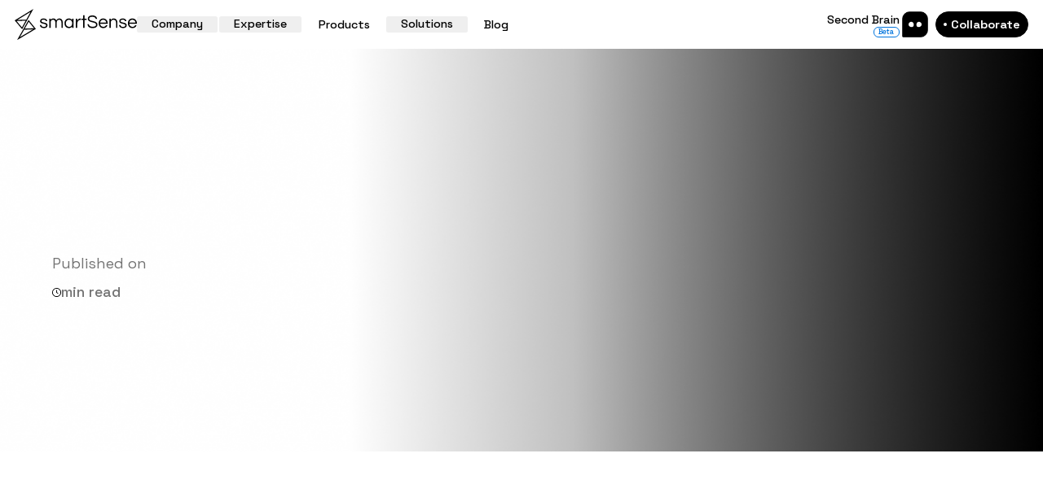

--- FILE ---
content_type: text/html; charset=utf-8
request_url: https://www.smartsensesolutions.com/blog/hr-gini-a-plug-and-play-chatbot-for-efficient-recruitment
body_size: 51856
content:
<!DOCTYPE html><html lang="en"><head><meta charSet="utf-8"/><meta name="viewport" content="width=device-width, initial-scale=1"/><link rel="preload" as="image" href="/_next/static/media/overlay.0f538d79.png"/><link rel="stylesheet" href="/_next/static/css/b741b3c3a3edc3c4.css" data-precedence="next"/><link rel="stylesheet" href="/_next/static/css/1ec8575cdddd9a40.css" data-precedence="next"/><link rel="preload" as="script" fetchPriority="low" href="/_next/static/chunks/webpack-d0520420cbc53ddf.js"/><script src="/_next/static/chunks/519afbae-2fb06438e2024428.js" async=""></script><script src="/_next/static/chunks/4453-9a6eb8f22bab6dda.js" async=""></script><script src="/_next/static/chunks/main-app-4cf640c5068fd7cc.js" async=""></script><script src="/_next/static/chunks/84fbfe7f-34877891a551c9d1.js" async=""></script><script src="/_next/static/chunks/1216-750c7b9810f15c81.js" async=""></script><script src="/_next/static/chunks/4480-71f2c346ec9e225b.js" async=""></script><script src="/_next/static/chunks/3342-f92ff1bc0d31b000.js" async=""></script><script src="/_next/static/chunks/229-e8bf48501e192882.js" async=""></script><script src="/_next/static/chunks/4589-c597211a3e1deadc.js" async=""></script><script src="/_next/static/chunks/6209-89dac935ac33fb7a.js" async=""></script><script src="/_next/static/chunks/2198-197ecaf3a4f9306a.js" async=""></script><script src="/_next/static/chunks/4797-3e3c8d9e78d771ff.js" async=""></script><script src="/_next/static/chunks/app/layout-7a8e9c358f5ff2d5.js" async=""></script><script src="/_next/static/chunks/2803-c4887be7ca646808.js" async=""></script><script src="/_next/static/chunks/8466-c525cf08095266b7.js" async=""></script><script src="/_next/static/chunks/4407-5c0e4c2b244c1235.js" async=""></script><script src="/_next/static/chunks/app/blog/page-be3330f79d82f522.js" async=""></script><script src="/_next/static/chunks/94cf3c84-9e02694bb6a16b81.js" async=""></script><script src="/_next/static/chunks/5246-d7f1c52adef704ce.js" async=""></script><script src="/_next/static/chunks/7347-4a9818b8f1bb9eba.js" async=""></script><script src="/_next/static/chunks/9529-409c73f412f356ea.js" async=""></script><script src="/_next/static/chunks/app/page-cf142adad64a243f.js" async=""></script><script src="/_next/static/chunks/app/blog/%5Bslug%5D/page-60e62886e8ccb0b7.js" async=""></script><title>Blog | AI Agents | Generative AI | Self-Sovereign Identities | Gift City</title><meta name="description" content="Latest trends and insights on AI Agents, Generative AI, Self-Sovereign Identities, and more."/><meta name="keywords" content="Blog, AI Agents, Generative AI, Self-Sovereign Identities, GIFT City, IT Company, Tech Company, Software company"/><meta name="robots" content="index, follow"/><link rel="canonical" href="https://www.smartsensesolutions.com/blog/hr-gini-a-plug-and-play-chatbot-for-efficient-recruitment"/><meta property="og:title" content="Blog | AI Agents | Generative AI | Self-Sovereign Identities | Gift City"/><meta property="og:description" content="Latest trends and insights on AI Agents, Generative AI, Self-Sovereign Identities, and more."/><meta property="og:image" content="https://smartsense-website.s3.eu-central-1.amazonaws.com/opengraph-image.jpg"/><meta name="twitter:card" content="summary_large_image"/><meta name="twitter:title" content="Blog | AI Agents | Generative AI | Self-Sovereign Identities | Gift City"/><meta name="twitter:description" content="Latest trends and insights on AI Agents, Generative AI, Self-Sovereign Identities, and more."/><meta name="twitter:image" content="https://smartsense-website.s3.eu-central-1.amazonaws.com/opengraph-image.jpg"/><meta name="next-size-adjust"/><script src="/_next/static/chunks/polyfills-78c92fac7aa8fdd8.js" noModule=""></script></head><body class="__className_dd5b2f"><noscript><iframe src="https://www.googletagmanager.com/ns.html?id=GTM-MQJ2DTPF" height="0" width="0" style="display:none;visibility:hidden"></iframe></noscript><header class="sticky top-0 left-0 z-30 transition-transform duration-300 translate-y-0 backdrop-blur-sm bg-white/90" id="headClass"><div class="flex h-[60px] items-center justify-between gap-[7rem] max-container smd:hidden"><div class="flex gap-[6rem] items-center"><a href="/"><img alt="Logo" loading="lazy" width="150" height="40" decoding="async" data-nimg="1" class="sm:h-[4rem] sm:w-[15.5rem]" style="color:transparent" src="/assets/common/smartSense-logo.svg"/></a><nav aria-label="Main" data-orientation="horizontal" dir="ltr" class="z-10 flex max-w-max flex-1 items-center justify-center"><div style="position:relative"><ul data-orientation="horizontal" class="flex flex-1 list-none items-center justify-center space-x-1" dir="ltr"><li><button id="radix-:R9aja:-trigger-radix-:R5paja:" data-state="closed" aria-expanded="false" aria-controls="radix-:R9aja:-content-radix-:R5paja:" class="inline-flex h-9 w-max items-center justify-center rounded-md py-2 text-[1.6rem] font-medium transition-colors disabled:pointer-events-none disabled:opacity-50 group relative px-[2rem]" data-radix-collection-item="">Company<span class="headerActiveTabLine absolute -bottom-2 left-[2rem] w-0 transition-all h-1 group-hover:w-[30%] mt-1 bg-primary"></span></button></li><li><button id="radix-:R9aja:-trigger-radix-:R9paja:" data-state="closed" aria-expanded="false" aria-controls="radix-:R9aja:-content-radix-:R9paja:" class="inline-flex h-9 w-max items-center justify-center rounded-md py-2 text-[1.6rem] font-medium transition-colors disabled:pointer-events-none disabled:opacity-50 group relative px-[2rem]" data-radix-collection-item="">Expertise<span class="headerActiveTabLine absolute -bottom-2 left-[2rem] w-0 transition-all h-1 group-hover:w-[30%] mt-1 bg-primary"></span></button></li><a class="inline-flex h-9 w-max items-center justify-center rounded-md py-2 text-[1.6rem] font-medium transition-colors disabled:pointer-events-none disabled:opacity-50 group relative px-[2rem]" href="/products" data-radix-collection-item="">Products<span class="headerActiveTabLine absolute -bottom-2 left-[2rem] w-0 transition-all h-1 bg-primary group-hover:w-[30%]"></span></a><li><button id="radix-:R9aja:-trigger-radix-:Rhpaja:" data-state="closed" aria-expanded="false" aria-controls="radix-:R9aja:-content-radix-:Rhpaja:" class="inline-flex h-9 w-max items-center justify-center rounded-md py-2 text-[1.6rem] font-medium transition-colors disabled:pointer-events-none disabled:opacity-50 group relative px-[2rem]" data-radix-collection-item="">Solutions<span class="headerActiveTabLine absolute -bottom-2 left-[2rem] w-0 transition-all h-1 group-hover:w-[30%] mt-1 bg-primary"></span></button></li><a class="inline-flex h-9 w-max items-center justify-center rounded-md py-2 text-[1.6rem] font-medium transition-colors disabled:pointer-events-none disabled:opacity-50 group relative px-[2rem]" href="/blog" data-radix-collection-item="">Blog<span class="headerActiveTabLine absolute -bottom-2 left-[2rem] w-0 transition-all h-1 bg-primary group-hover:w-[30%]"></span></a></ul></div><div class="absolute left-0 right-0 top-full flex justify-center"></div></nav></div><div class="flex gap-x-[5rem] items-center"><a target="_blank" class="flex items-center gap-x-[8px]" href="https://secondbrain.the-sense.io/public/conversation"><div class="flex flex-col items-end"><span class="text-[1.6rem] font-medium inline-block">Second Brain</span><span id="secondBrainBeta" class="w-fit flex items-center justify-center text-science-blue text-[9px] leading-[1] py-[1px] px-[5.5px] border-science-blue border-[1px] rounded-full font-medium ">Beta</span></div><div class="w-[44px]"><img alt="Second Brain Logo" id="logo" loading="lazy" width="38" height="38" decoding="async" data-nimg="1" class="blackSecondBrainLogo hidden" style="color:transparent" srcSet="/_next/image?url=%2Fassets%2Fheader%2Fsecond-brain.png&amp;w=48&amp;q=75 1x, /_next/image?url=%2Fassets%2Fheader%2Fsecond-brain.png&amp;w=96&amp;q=75 2x" src="/_next/image?url=%2Fassets%2Fheader%2Fsecond-brain.png&amp;w=96&amp;q=75"/><img alt="Second Brain Logo" id="logo" loading="lazy" width="31" height="31" decoding="async" data-nimg="1" class="whiteSecondBrainLogo hidden" style="color:transparent" src="/assets/header/second-brain-white.svg"/></div></a><a class="group h-[3.6rem] border rounded-[2rem] bg-primary text-[1.6rem] text-primary-foreground font-bold relative py-2 px-4 inline-flex items-center hover:bg-secondary hover:text-primary hover:border-primary" id="collaborateButton" href="/contact-us"><span class="w-2 h-2 rounded-full group-hover:bg-primary"></span><span class="ml-[5px]">Collaborate</span></a></div></div><div class="smd:block hidden"><div class="h-[6rem] px-[2rem] grid grid-cols-[auto_1fr] gap-[2rem] items-center justify-between relative "><div class="flex items-center gap-[2rem]"><button id="mobileMenuToggle" class="text-smoky-black"><svg xmlns="http://www.w3.org/2000/svg" width="24" height="18" fill="none" viewBox="0 0 24 18"><rect width="24" height="2" fill="currentColor" rx="1"></rect><rect width="24" height="2" y="8" fill="currentColor" rx="1"></rect><rect width="24" height="2" y="16" fill="currentColor" rx="1"></rect></svg></button></div><div class="flex justify-between items-center"><a href="/"><img alt="Logo" loading="lazy" width="150" height="40" decoding="async" data-nimg="1" class="sm:h-[4rem] sm:w-[15.5rem]" style="color:transparent" src="/assets/common/smartSense-logo.svg"/></a><div class="flex gap-[1.5rem] items-center"><a target="_blank" href="https://secondbrain.the-sense.io/public/conversation"><img alt="Second Brain Logo" id="logo" loading="lazy" width="38" height="38" decoding="async" data-nimg="1" class="mobileBlackSecondBrainLogo hidden" style="color:transparent" srcSet="/_next/image?url=%2Fassets%2Fheader%2Fsecond-brain.png&amp;w=48&amp;q=75 1x, /_next/image?url=%2Fassets%2Fheader%2Fsecond-brain.png&amp;w=96&amp;q=75 2x" src="/_next/image?url=%2Fassets%2Fheader%2Fsecond-brain.png&amp;w=96&amp;q=75"/><img alt="Second Brain Logo" id="logo" loading="lazy" width="31" height="31" decoding="async" data-nimg="1" class="mobileWhiteSecondBrainLogo hidden" style="color:transparent" src="/assets/header/second-brain-white.svg"/></a><a class="group h-[3.6rem] border rounded-[2rem] bg-primary text-[1.6rem] text-primary-foreground font-bold relative py-2 px-4 inline-flex items-center hover:bg-secondary hover:text-primary hover:border-primary" id="mobileCollaborateButton" href="/contact-us"><span class="w-2 h-2 rounded-full group-hover:bg-primary"></span><span class="ml-[5px]">Collaborate</span></a></div></div></div></div></header><main><!--$--><div><div class="h-[55rem] bg-black relative sm:h-[45rem] bg-cover md:h-[48rem]"><div class="absolute top-0 left-0 w-full h-full"><img src="/_next/static/media/overlay.0f538d79.png" alt="" class="w-full h-full"/></div><div class="w-[128rem] relative py-[2rem] mx-auto flex flex-col h-full justify-center sm:w-full sm:px-[2rem] sm:py-[4rem] sm:left-0 md:w-full md:left-0 md:px-[4rem]"><h1 class="text-[6.4rem] mb-[1.5rem] font-bold text-foreground line-clamp-3 sm:text-[4.8rem] sm:mb-[2rem] sm:line-clamp-2 md:text-[4rem]"></h1><p class="text-[3.8rem] font-normal text-foreground line-clamp-2 mb-[6rem] sm:text-[3.2rem] sm:mb-[4rem] md:text-[2.8rem]"></p><p class="text-[2rem] font-normal text-muted-foreground mb-[1.5rem] sm:text-[1.8rem] md:text-[1.8rem]">Published on </p><p class="text-[2rem] font-medium text-muted-foreground flex items-center gap-[1rem] sm:text-[1.6rem] md:text-[1.6rem]"><svg xmlns="http://www.w3.org/2000/svg" width="11" height="11" fill="none" viewBox="0 0 11 11"><g fill="#000" clip-path="url(#clip0_6034_5075)"><path d="m7.456 6.472-1.534-1.15V2.979a.426.426 0 1 0-.852 0v2.556c0 .134.063.26.17.34l1.705 1.279a.424.424 0 0 0 .596-.086.425.425 0 0 0-.085-.596"></path><path d="M5.5 0A5.506 5.506 0 0 0 0 5.5C0 8.533 2.467 11 5.5 11S11 8.533 11 5.5 8.533 0 5.5 0m0 10.148A4.654 4.654 0 0 1 .852 5.5 4.654 4.654 0 0 1 5.5.852 4.653 4.653 0 0 1 10.148 5.5 4.654 4.654 0 0 1 5.5 10.148"></path></g><defs><clipPath id="clip0_6034_5075"><path fill="#000" d="M0 0h11v11H0z"></path></clipPath></defs></svg> <!-- --> min read</p></div></div><div class="py-[5rem] px-[2rem] sm:p-[2rem]"><div class="flex gap-[5rem]"><div class="w-[35%] relative sm:hidden pl-[5rem]"><ul class="sticky top-[10rem] "></ul></div><div class="w-[45%] text-[1.6rem] font-normal leading-[1.5] sm:w-full"><div class="[&amp;_*]:!font-space-grotesk"></div></div></div><div class="mt-[14rem] sm:mt-[10rem] max-container mx-auto sm:w-full "><div class="mb-[8rem]"><h3 class="text-[2.4rem] font-normal text-foreground mb-[2rem]">Latest Blogs</h3><div class="flex gap-[1rem] mb-[3rem] sm:flex-wrap md:flex-wrap"><div class="overflow-hidden"><h2 component="h2" class="text-primary text-[4.8rem] font-bold leading-[1.3] sm:text-[3.75rem] " style="transform:translateY(95%) skewX(-6deg)">Insights,</h2></div><div class="overflow-hidden"><h2 component="h2" class="text-primary text-[4.8rem] font-bold leading-[1.3] sm:text-[3.75rem] " style="transform:translateY(95%) skewX(-6deg)"><span class="gradient-text">Innovations</span></h2></div><div class="overflow-hidden"><h2 component="h2" class="text-primary text-[4.8rem] font-bold leading-[1.3] sm:text-[3.75rem] " style="transform:translateY(95%) skewX(-6deg)">&amp; Ideas</h2></div></div><hr class="w-[6rem] h-[0.2rem]"/><p class="text-[2rem] font-extralight text-muted-foreground mt-[1.6rem] w-[70rem] sm:w-full">Explore insights, trends, and innovations in AI, Blockchain, IoT, and more. Stay curious, stay ahead!</p></div><div class="mb-[5rem]"><div class="relative w-full" role="region" aria-roledescription="carousel"><div class="overflow-hidden"><div class="flex -ml-4"></div></div><div class="flex gap-[2rem] justify-end mt-[4rem] sm:pr-[2.4rem] pr-[6.4rem]"><button class="whitespace-nowrap text-sm font-medium focus-visible:outline-none focus-visible:ring-1 focus-visible:ring-ring disabled:pointer-events-none disabled:opacity-50 shadow-sm hover:bg-accent hover:text-accent-foreground w-[6rem] h-[6rem] rounded-full flex items-center justify-center cursor-pointer transition-all border-border border-[1px] bg-secondary" disabled=""><svg xmlns="http://www.w3.org/2000/svg" width="12" height="22" fill="none" viewBox="0 0 12 22" class="rotate-180"><path fill="var(--dark-jungle-green)" stroke="var(--dark-jungle-green)" d="M9.704 11.217L1.212 2.49a.75.75 0 111.076-1.046l9 9.25a.75.75 0 010 1.046l-9 9.25a.75.75 0 11-1.075-1.046l8.49-8.727z"></path></svg><span class="sr-only">Previous slide</span></button><button class="whitespace-nowrap text-sm font-medium focus-visible:outline-none focus-visible:ring-1 focus-visible:ring-ring disabled:pointer-events-none disabled:opacity-50 shadow-sm hover:bg-accent hover:text-accent-foreground w-[6rem] h-[6rem] rounded-full flex items-center justify-center cursor-pointer transition-all border-border border-[1px] bg-secondary" disabled=""><svg xmlns="http://www.w3.org/2000/svg" width="12" height="22" fill="none" viewBox="0 0 12 22"><path fill="var(--dark-jungle-green)" stroke="var(--dark-jungle-green)" d="M9.704 11.217L1.212 2.49a.75.75 0 111.076-1.046l9 9.25a.75.75 0 010 1.046l-9 9.25a.75.75 0 11-1.075-1.046l8.49-8.727z"></path></svg><span class="sr-only">Next slide</span></button></div></div></div></div></div></div><!--/$--></main><div class="bg-desert-strom footer-bg-img"><div class="py-[8rem] max-container"><div class="footer flex flex-wrap"><div class="footer-office-container w-[30%] pt-[3rem] md:w-[20%] smd:order-2 sm:w-[50%] sm:pt-0"><h2 class="text-[2rem] text-corbon-grey font-[500] pb-[1rem]  divide-y">Offices</h2><hr class="bg-mercury mb-[2rem] w-[3.2rem] h-[0.3rem]"/><ul><li class="text-[1.6rem] text-lemon-grass font-[400] mb-[0.8rem]">India</li><li class="text-[1.6rem] text-lemon-grass font-[400] mb-[0.8rem]">New Zealand</li><li class="text-[1.6rem] text-lemon-grass font-[400] mb-[0.8rem]">United States</li><li class="text-[1.6rem] text-lemon-grass font-[400] mb-[0.8rem]">Germany</li></ul></div><div class="collaborate-section w-[70%] sm:order-1 smd:w-full"><a href="/contact-us"><div class="flex gap-[4rem] sm:gap-0 sm:items-start "><div class="mb-[6rem] gap-[4rem] items-center"><div class="text-[12.8rem] font-[700] text-primary relative overflow-hidden "><div><div class="flex space-x-1 text-[12.8rem] md:text-[8rem] sm:text-[5.6rem] font-[700] sm:text-primary"><span style="transform:translateY(-3%)">C</span><span style="transform:translateY(-5%)">o</span><span style="transform:translateY(-7%)">l</span><span style="transform:translateY(-9%)">l</span><span style="transform:translateY(-11%)">a</span><span style="transform:translateY(-13%)">b</span><span style="transform:translateY(-15%)">o</span><span style="transform:translateY(-17%)">r</span><span style="transform:translateY(-19%)">a</span><span style="transform:translateY(-21%)">t</span><span style="transform:translateY(-23%)">e</span></div><div class="absolute top-0 h-full w-[102%] left-[-1%] bg-desert-strom opacity-90 origin-[100%_50%] sm:hidden" style="transform:none"></div></div></div><h3 class="text-[4.4rem] font-[400] text-natural-grey mt-[-1rem] sm:text-[2.2rem] sm:mt-0 sm:text-corbon-grey">for quality, innovation, and trust...</h3></div><svg width="43" height="31" viewBox="0 0 43 31" fill="none" class="mt-[7rem] sm:w-[3.2rem] sm:h-auto sm:mt-[3rem] sm:!fill-lemon-grass" xmlns="http://www.w3.org/2000/svg" style="fill:#999999;transform:translateX(-40px)"><path d="M42.3849 17.2707C43.1789 16.5027 43.2 15.2366 42.432 14.4426L29.918 1.50437C29.1501 0.710415 27.8839 0.689312 27.0899 1.45724C26.296 2.22516 26.2749 3.49132 27.0428 4.28527L38.1664 15.7859L26.6657 26.9095C25.8718 27.6775 25.8507 28.9436 26.6186 29.7376C27.3865 30.5315 28.6527 30.5526 29.4466 29.7847L42.3849 17.2707ZM0.966671 17.1662L40.9611 17.8328L41.0278 13.8334L1.03333 13.1668L0.966671 17.1662Z"></path></svg></div></a></div><div class="iso-container w-[30%] md:w-[50%] smd:order-7 sm:w-full sm:mt-[6rem] content-end"></div><div class="footer-menu-list w-[23.33%] mt-[2.4rem] md:mb-[6rem] md:w-[30%] smd:order-4 sm:w-[50%] sm:mt-0"><h2 class="text-[2rem] font-[500] text-corbon-grey pb-[1rem]">Technologies</h2><hr class="mb-[1.5rem] bg-mercury w-[3rem] h-[0.3rem]"/><ul><li class="mb-[0.8rem] text-[1.6rem] font-[400]"><a class="text-lemon-grass hover:text-corbon-grey hover:font-[500]" href="/generative-ai-services">Generative AI</a></li><li class="mb-[0.8rem] text-[1.6rem] font-[400]"><a class="text-lemon-grass hover:text-corbon-grey hover:font-[500]" href="/iot-solutions">Internet of Things</a></li><li class="mb-[0.8rem] text-[1.6rem] font-[400]"><a class="text-lemon-grass hover:text-corbon-grey hover:font-[500]" href="/self-sovereign-identities">Self-sovereign Identities</a></li><li class="mb-[0.8rem] text-[1.6rem] font-[400]"><a class="text-lemon-grass hover:text-corbon-grey hover:font-[500]" href="/cloud-services">Cloud Computing</a></li><li class="mb-[0.8rem] text-[1.6rem] font-[400]"><a class="text-lemon-grass hover:text-corbon-grey hover:font-[500]" href="/mobile-app-development">Mobile</a></li><li class="mb-[0.8rem] text-[1.6rem] font-[400]"><a class="text-lemon-grass hover:text-corbon-grey hover:font-[500]" href="/blockchain-consulting-services">Blockchain</a></li></ul></div><div class="footer-menu-list w-[23.33%] mt-[2.4rem] md:w-[20%] smd:order-3 sm:w-[50%] sm:mt-0 sm:mb-[8rem]"><h2 class="text-[2rem] font-[500] text-corbon-grey pb-[1rem]">Company</h2><hr class="mb-[1.5rem] bg-mercury w-[3rem] h-[0.3rem]"/><ul><li class="mb-[0.8rem] text-[1.6rem] font-[400]"><a class="text-lemon-grass hover:text-corbon-grey hover:font-[500]" target="_self" href="/about-us">About us</a></li><li class="mb-[0.8rem] text-[1.6rem] font-[400]"><a class="text-lemon-grass hover:text-corbon-grey hover:font-[500]" target="_self" href="/culture">Culture</a></li><li class="mb-[0.8rem] text-[1.6rem] font-[400]"><a class="text-lemon-grass hover:text-corbon-grey hover:font-[500]" target="_self" href="/team">Team</a></li><li class="mb-[0.8rem] text-[1.6rem] font-[400]"><a class="text-lemon-grass hover:text-corbon-grey hover:font-[500]" target="_blank" href="https://smartsensesolutions.fosterclub.io/careers">Career</a></li></ul></div><div class="footer-menu-list w-[23.33%] mt-[2.4rem] md:w-[30%] smd:order-5 sm:w-[50%] sm:mt-0"><h2 class="text-[2rem] font-[500] text-corbon-grey pb-[1rem]">Other</h2><hr class="mb-[1.5rem] bg-mercury w-[3rem] h-[0.3rem]"/><ul><li class="mb-[0.8rem] text-[1.6rem] font-[400]"><a class="text-lemon-grass hover:text-corbon-grey hover:font-[500]" href="/startup-program">Early Stage Startups Program</a></li><li class="mb-[0.8rem] text-[1.6rem] font-[400]"><a class="text-lemon-grass hover:text-corbon-grey hover:font-[500]" href="/second-brain">Second Brain</a></li><li class="mb-[0.8rem] text-[1.6rem] font-[400]"><a class="text-lemon-grass hover:text-corbon-grey hover:font-[500]" href="/contact-us">Contact us</a></li><li class="mb-[0.8rem] text-[1.6rem] font-[400]"><a class="text-lemon-grass hover:text-corbon-grey hover:font-[500]" href="/privacy-policy">Privacy policy</a></li><li class="mb-[0.8rem] text-[1.6rem] font-[400]"><a class="text-lemon-grass hover:text-corbon-grey hover:font-[500]" href="/blog">Blog</a></li></ul></div><div class="footer-social-container w-[30%] mt-[10.6rem] md:mt-[3.5rem] md:w-[50%] smd:order-6 sm:w-full sm:mt-[6rem]"><ul class="flex gap-[2.4rem] md:justify-center sm:gap-[3rem]"><li><a target="_blank" href="https://www.linkedin.com/company/smartsense-solutions/"><svg xmlns="http://www.w3.org/2000/svg" width="21" height="20" fill="none" viewBox="0 0 21 20"><path fill="var(--primary)" d="M4.463 19.14H0V6.144h4.463V19.14zM2.233 4.41C.997 4.41 0 3.44 0 2.245S1 .079 2.232.079c1.23 0 2.23.97 2.23 2.165s-1 2.167-2.23 2.167zm18.295 14.73h-4.29v-6.325c0-1.508-.03-3.448-2.231-3.448-2.234 0-2.578 1.642-2.578 3.339v6.434H7.14V6.134h4.118v1.777h.058c.573-1.022 1.973-2.1 4.062-2.1 4.346 0 5.15 2.694 5.15 6.196v7.133z"></path></svg></a></li><li><a target="_blank" href="https://www.facebook.com/smartsensesolutions/"><svg xmlns="http://www.w3.org/2000/svg" width="11" height="20" fill="none" viewBox="0 0 11 20"><path fill="var(--primary)" d="M3.642 19.219v-9.61H.528V6.406h3.114v-1.72C3.642 1.43 5.184 0 7.816 0c1.26 0 1.927.096 2.242.14v3.063H8.264c-1.118 0-1.508.606-1.508 1.835v1.368h3.274L9.586 9.61h-2.83v9.61H3.642z"></path></svg></a></li><li><a target="_blank" href="https://x.com/smartsense13"><svg xmlns="http://www.w3.org/2000/svg" width="20" height="20" fill="none" viewBox="0 0 20 20"><path fill="var(--primary)" d="M19.12 19.14L11.664 8.03l.013.011L18.4.079h-2.246l-5.475 6.48L6.33.08H.44L7.399 10.45l-.001-.001-7.34 8.69h2.246l6.087-7.21 4.838 7.21h5.89zM5.44 1.81L15.9 17.407h-1.78L3.652 1.811H5.44z"></path></svg></a></li><li><a target="_blank" href="https://www.behance.net/smartsense"><svg xmlns="http://www.w3.org/2000/svg" width="32" height="20" fill="none" viewBox="0 0 32 20"><path fill="var(--primary)" d="M.12.079v19.06h9.208c.853 0 6.73-.172 6.73-5.537 0-3.353-2.307-4.492-3.478-4.83.861-.406 2.576-1.372 2.576-3.96 0-1.441-.205-4.733-6.085-4.733H.12zm20.993 1.77v1.74h7.116v-1.74h-7.116zM4.305 3.332h3.928c.37 0 2.866-.198 2.866 2.19 0 2.04-1.803 2.253-2.544 2.253h-4.25V3.331zm20.543 1.835c-5.381 0-6.504 4.673-6.504 6.697 0 6.01 4.926 6.697 6.504 6.697 4.254 0 5.461-2.753 5.956-4.282h-3.09c-.121.394-1.023 1.674-2.737 1.674-2.874 0-3.124-2.245-3.124-3.252h9.144c.186-3.477-1.336-7.534-6.15-7.534zm-.097 2.608c.857 0 1.55.25 1.964.708.415.463.72 1.14.805 2.029h-5.667c.016-.246.073-.527.161-.837.089-.318.226-.62.451-.902.225-.278.54-.52.902-.708.37-.193.829-.29 1.384-.29zM4.305 10.64h4.54c.902 0 3.027.14 3.027 2.736 0 2.516-2.677 2.512-3.091 2.512H4.305V10.64z"></path></svg></a></li><li><a target="_blank" href="https://clutch.co/profile/smartsense-consulting-solutions"><svg xmlns="http://www.w3.org/2000/svg" xmlns:xlink="http://www.w3.org/1999/xlink" width="23" height="21" fill="none" viewBox="0 0 23 21"><path fill="url(#pattern0_4203_12152)" fill-opacity="0.95" d="M0 0H23V21H0z"></path><defs><pattern id="pattern0_4203_12152" width="1" height="1" patternContentUnits="objectBoundingBox"><use transform="matrix(.00195 0 0 .00214 0 -.048)" xlink:href="#image0_4203_12152"></use></pattern><image id="image0_4203_12152" width="512" height="512" xlink:href="[data-uri]"></image></defs></svg></a></li></ul></div><div class="footer-ss-logo flex gap-[2rem] items-center w-[70%] mt-[10rem] smd:order-8 smd:w-full smd:mt-[6rem] justify-between"><div class="flex gap-[2rem] items-center "><img alt="" loading="lazy" width="130" height="33" decoding="async" data-nimg="1" class="sm:h-[2.8rem] sm:w-auto" style="color:transparent" src="/assets/common/smartSense-logo.svg"/><p class="text-[1.4rem] sm:text-[1.2rem] text-lemon-grass font-[400] flex items-center gap-[0.5rem]"><span class="border-[0.1rem] text-[0.8rem] rounded-full px-[0.3rem]">R</span> <!-- -->2026<!-- --> smartSense Consulting Solutions Pvt. Ltd.</p></div><button class="bg-primary px-[1rem] py-[0.9rem] rounded-[5px] right-[5vw] z-50 flex gap-[1rem] items-center text-[1.4rem] font-light text-secondary" aria-label="scroll to top"><span>Scroll to Top</span> <svg xmlns="http://www.w3.org/2000/svg" width="10" height="9" fill="none" viewBox="0 0 10 9"><path stroke="var(--secondary)" stroke-linecap="round" d="M1 4l3.82-2.865a.3.3 0 01.36 0L9 4M1 8l3.82-2.865a.3.3 0 01.36 0L9 8"></path></svg></button></div></div></div></div><div role="region" aria-label="Notifications (F8)" tabindex="-1" style="pointer-events:none"><ol tabindex="-1" class="fixed top-[2rem] right-[1rem] z-[100] flex max-h-screen w-full flex-col-reverse p-4 sm:flex-col md:max-w-[420px]"></ol></div><script src="/_next/static/chunks/webpack-d0520420cbc53ddf.js" async=""></script><script>(self.__next_f=self.__next_f||[]).push([0]);self.__next_f.push([2,null])</script><script>self.__next_f.push([1,"1:HL[\"/_next/static/media/36966cca54120369-s.p.woff2\",\"font\",{\"crossOrigin\":\"\",\"type\":\"font/woff2\"}]\n2:HL[\"/_next/static/media/b5c95a22b4347906-s.p.woff2\",\"font\",{\"crossOrigin\":\"\",\"type\":\"font/woff2\"}]\n3:HL[\"/_next/static/media/b8ed55460be06288-s.p.woff2\",\"font\",{\"crossOrigin\":\"\",\"type\":\"font/woff2\"}]\n4:HL[\"/_next/static/media/de19196863d7b45a-s.p.woff2\",\"font\",{\"crossOrigin\":\"\",\"type\":\"font/woff2\"}]\n5:HL[\"/_next/static/css/b741b3c3a3edc3c4.css\",\"style\"]\n6:HL[\"/_next/static/css/1ec8575cdddd9a40.css\",\"style\"]\n"])</script><script>self.__next_f.push([1,"7:I[26228,[],\"\"]\na:I[34615,[],\"\"]\nc:I[62099,[],\"\"]\nd:I[72533,[\"792\",\"static/chunks/84fbfe7f-34877891a551c9d1.js\",\"1216\",\"static/chunks/1216-750c7b9810f15c81.js\",\"4480\",\"static/chunks/4480-71f2c346ec9e225b.js\",\"3342\",\"static/chunks/3342-f92ff1bc0d31b000.js\",\"229\",\"static/chunks/229-e8bf48501e192882.js\",\"4589\",\"static/chunks/4589-c597211a3e1deadc.js\",\"6209\",\"static/chunks/6209-89dac935ac33fb7a.js\",\"2198\",\"static/chunks/2198-197ecaf3a4f9306a.js\",\"4797\",\"static/chunks/4797-3e3c8d9e78d771ff.js\",\"3185\",\"static/chunks/app/layout-7a8e9c358f5ff2d5.js\"],\"\"]\ne:I[67048,[\"792\",\"static/chunks/84fbfe7f-34877891a551c9d1.js\",\"1216\",\"static/chunks/1216-750c7b9810f15c81.js\",\"4480\",\"static/chunks/4480-71f2c346ec9e225b.js\",\"3342\",\"static/chunks/3342-f92ff1bc0d31b000.js\",\"229\",\"static/chunks/229-e8bf48501e192882.js\",\"4589\",\"static/chunks/4589-c597211a3e1deadc.js\",\"6209\",\"static/chunks/6209-89dac935ac33fb7a.js\",\"2198\",\"static/chunks/2198-197ecaf3a4f9306a.js\",\"4797\",\"static/chunks/4797-3e3c8d9e78d771ff.js\",\"3185\",\"static/chunks/app/layout-7a8e9c358f5ff2d5.js\"],\"default\"]\nf:I[79882,[\"1216\",\"static/chunks/1216-750c7b9810f15c81.js\",\"4480\",\"static/chunks/4480-71f2c346ec9e225b.js\",\"3342\",\"static/chunks/3342-f92ff1bc0d31b000.js\",\"229\",\"static/chunks/229-e8bf48501e192882.js\",\"2803\",\"static/chunks/2803-c4887be7ca646808.js\",\"8466\",\"static/chunks/8466-c525cf08095266b7.js\",\"4797\",\"static/chunks/4797-3e3c8d9e78d771ff.js\",\"4407\",\"static/chunks/4407-5c0e4c2b244c1235.js\",\"9404\",\"static/chunks/app/blog/page-be3330f79d82f522.js\"],\"\"]\n10:I[58723,[\"792\",\"static/chunks/84fbfe7f-34877891a551c9d1.js\",\"1216\",\"static/chunks/1216-750c7b9810f15c81.js\",\"4480\",\"static/chunks/4480-71f2c346ec9e225b.js\",\"3342\",\"static/chunks/3342-f92ff1bc0d31b000.js\",\"229\",\"static/chunks/229-e8bf48501e192882.js\",\"4589\",\"static/chunks/4589-c597211a3e1deadc.js\",\"6209\",\"static/chunks/6209-89dac935ac33fb7a.js\",\"2198\",\"static/chunks/2198-197ecaf3a4f9306a.js\",\"4797\",\"static/chunks/4797-3e3c8d9e78d771ff.js\",\"3185\",\"static/chunks/app/layout-7a8e9c358f5ff2d5.js\"],\"default\"]\n11:I[60354,[\"792\","])</script><script>self.__next_f.push([1,"\"static/chunks/84fbfe7f-34877891a551c9d1.js\",\"1216\",\"static/chunks/1216-750c7b9810f15c81.js\",\"4480\",\"static/chunks/4480-71f2c346ec9e225b.js\",\"3342\",\"static/chunks/3342-f92ff1bc0d31b000.js\",\"229\",\"static/chunks/229-e8bf48501e192882.js\",\"4589\",\"static/chunks/4589-c597211a3e1deadc.js\",\"6209\",\"static/chunks/6209-89dac935ac33fb7a.js\",\"2198\",\"static/chunks/2198-197ecaf3a4f9306a.js\",\"4797\",\"static/chunks/4797-3e3c8d9e78d771ff.js\",\"3185\",\"static/chunks/app/layout-7a8e9c358f5ff2d5.js\"],\"default\"]\n12:I[73342,[\"6364\",\"static/chunks/94cf3c84-9e02694bb6a16b81.js\",\"1216\",\"static/chunks/1216-750c7b9810f15c81.js\",\"4480\",\"static/chunks/4480-71f2c346ec9e225b.js\",\"3342\",\"static/chunks/3342-f92ff1bc0d31b000.js\",\"229\",\"static/chunks/229-e8bf48501e192882.js\",\"2803\",\"static/chunks/2803-c4887be7ca646808.js\",\"8466\",\"static/chunks/8466-c525cf08095266b7.js\",\"5246\",\"static/chunks/5246-d7f1c52adef704ce.js\",\"7347\",\"static/chunks/7347-4a9818b8f1bb9eba.js\",\"9529\",\"static/chunks/9529-409c73f412f356ea.js\",\"4797\",\"static/chunks/4797-3e3c8d9e78d771ff.js\",\"4407\",\"static/chunks/4407-5c0e4c2b244c1235.js\",\"1931\",\"static/chunks/app/page-cf142adad64a243f.js\"],\"Image\"]\n13:I[11157,[\"792\",\"static/chunks/84fbfe7f-34877891a551c9d1.js\",\"1216\",\"static/chunks/1216-750c7b9810f15c81.js\",\"4480\",\"static/chunks/4480-71f2c346ec9e225b.js\",\"3342\",\"static/chunks/3342-f92ff1bc0d31b000.js\",\"229\",\"static/chunks/229-e8bf48501e192882.js\",\"4589\",\"static/chunks/4589-c597211a3e1deadc.js\",\"6209\",\"static/chunks/6209-89dac935ac33fb7a.js\",\"2198\",\"static/chunks/2198-197ecaf3a4f9306a.js\",\"4797\",\"static/chunks/4797-3e3c8d9e78d771ff.js\",\"3185\",\"static/chunks/app/layout-7a8e9c358f5ff2d5.js\"],\"default\"]\n14:I[21572,[\"6364\",\"static/chunks/94cf3c84-9e02694bb6a16b81.js\",\"1216\",\"static/chunks/1216-750c7b9810f15c81.js\",\"4480\",\"static/chunks/4480-71f2c346ec9e225b.js\",\"3342\",\"static/chunks/3342-f92ff1bc0d31b000.js\",\"229\",\"static/chunks/229-e8bf48501e192882.js\",\"2803\",\"static/chunks/2803-c4887be7ca646808.js\",\"8466\",\"static/chunks/8466-c525cf08095266b7.js\",\"5246\",\"static/chunks/5246-d7f1c52adef704c"])</script><script>self.__next_f.push([1,"e.js\",\"7347\",\"static/chunks/7347-4a9818b8f1bb9eba.js\",\"9529\",\"static/chunks/9529-409c73f412f356ea.js\",\"4797\",\"static/chunks/4797-3e3c8d9e78d771ff.js\",\"4407\",\"static/chunks/4407-5c0e4c2b244c1235.js\",\"1931\",\"static/chunks/app/page-cf142adad64a243f.js\"],\"default\"]\n15:I[97082,[\"792\",\"static/chunks/84fbfe7f-34877891a551c9d1.js\",\"1216\",\"static/chunks/1216-750c7b9810f15c81.js\",\"4480\",\"static/chunks/4480-71f2c346ec9e225b.js\",\"3342\",\"static/chunks/3342-f92ff1bc0d31b000.js\",\"229\",\"static/chunks/229-e8bf48501e192882.js\",\"4589\",\"static/chunks/4589-c597211a3e1deadc.js\",\"6209\",\"static/chunks/6209-89dac935ac33fb7a.js\",\"2198\",\"static/chunks/2198-197ecaf3a4f9306a.js\",\"4797\",\"static/chunks/4797-3e3c8d9e78d771ff.js\",\"3185\",\"static/chunks/app/layout-7a8e9c358f5ff2d5.js\"],\"default\"]\n16:I[52645,[\"792\",\"static/chunks/84fbfe7f-34877891a551c9d1.js\",\"1216\",\"static/chunks/1216-750c7b9810f15c81.js\",\"4480\",\"static/chunks/4480-71f2c346ec9e225b.js\",\"3342\",\"static/chunks/3342-f92ff1bc0d31b000.js\",\"229\",\"static/chunks/229-e8bf48501e192882.js\",\"4589\",\"static/chunks/4589-c597211a3e1deadc.js\",\"6209\",\"static/chunks/6209-89dac935ac33fb7a.js\",\"2198\",\"static/chunks/2198-197ecaf3a4f9306a.js\",\"4797\",\"static/chunks/4797-3e3c8d9e78d771ff.js\",\"3185\",\"static/chunks/app/layout-7a8e9c358f5ff2d5.js\"],\"Toaster\"]\n18:I[3262,[],\"\"]\nb:[\"slug\",\"hr-gini-a-plug-and-play-chatbot-for-efficient-recruitment\",\"d\"]\n19:[]\n"])</script><script>self.__next_f.push([1,"0:[[[\"$\",\"link\",\"0\",{\"rel\":\"stylesheet\",\"href\":\"/_next/static/css/b741b3c3a3edc3c4.css\",\"precedence\":\"next\",\"crossOrigin\":\"$undefined\"}],[\"$\",\"link\",\"1\",{\"rel\":\"stylesheet\",\"href\":\"/_next/static/css/1ec8575cdddd9a40.css\",\"precedence\":\"next\",\"crossOrigin\":\"$undefined\"}]],[\"$\",\"$L7\",null,{\"buildId\":\"yE58r1qB3mrxvdyWoSVDS\",\"assetPrefix\":\"\",\"initialCanonicalUrl\":\"/blog/hr-gini-a-plug-and-play-chatbot-for-efficient-recruitment\",\"initialTree\":[\"\",{\"children\":[\"blog\",{\"children\":[[\"slug\",\"hr-gini-a-plug-and-play-chatbot-for-efficient-recruitment\",\"d\"],{\"children\":[\"__PAGE__\",{}]}]}]},\"$undefined\",\"$undefined\",true],\"initialSeedData\":[\"\",{\"children\":[\"blog\",{\"children\":[[\"slug\",\"hr-gini-a-plug-and-play-chatbot-for-efficient-recruitment\",\"d\"],{\"children\":[\"__PAGE__\",{},[[\"$L8\",\"$L9\"],null],null]},[\"$\",\"$La\",null,{\"parallelRouterKey\":\"children\",\"segmentPath\":[\"children\",\"blog\",\"children\",\"$b\",\"children\"],\"error\":\"$undefined\",\"errorStyles\":\"$undefined\",\"errorScripts\":\"$undefined\",\"template\":[\"$\",\"$Lc\",null,{}],\"templateStyles\":\"$undefined\",\"templateScripts\":\"$undefined\",\"notFound\":\"$undefined\",\"notFoundStyles\":\"$undefined\",\"styles\":null}],null]},[\"$\",\"$La\",null,{\"parallelRouterKey\":\"children\",\"segmentPath\":[\"children\",\"blog\",\"children\"],\"error\":\"$undefined\",\"errorStyles\":\"$undefined\",\"errorScripts\":\"$undefined\",\"template\":[\"$\",\"$Lc\",null,{}],\"templateStyles\":\"$undefined\",\"templateScripts\":\"$undefined\",\"notFound\":\"$undefined\",\"notFoundStyles\":\"$undefined\",\"styles\":null}],null]},[[\"$\",\"html\",null,{\"lang\":\"en\",\"children\":[[\"$\",\"head\",null,{\"children\":[\"$\",\"$Ld\",null,{\"id\":\"gtm-script\",\"strategy\":\"afterInteractive\",\"dangerouslySetInnerHTML\":{\"__html\":\"\\n                        (function (w, d, s, l, i) {\\n                        w[l] = w[l] || [];\\n                        w[l].push({ 'gtm.start': new Date().getTime(), event: 'gtm.js' });\\n                        var f = d.getElementsByTagName(s)[0],\\n                            j = d.createElement(s),\\n                            dl = l != 'dataLayer' ? '\u0026l=' + l : '';\\n                        j.async = true;\\n                        j.src = 'https://www.googletagmanager.com/gtm.js?id=' + i + dl;\\n                        f.parentNode.insertBefore(j, f);\\n                    })(window, document, 'script', 'dataLayer', 'GTM-MQJ2DTPF')\\n  \"}}]}],[\"$\",\"body\",null,{\"className\":\"__className_dd5b2f\",\"children\":[[\"$\",\"noscript\",null,{\"children\":[\"$\",\"iframe\",null,{\"src\":\"https://www.googletagmanager.com/ns.html?id=GTM-MQJ2DTPF\",\"height\":\"0\",\"width\":\"0\",\"style\":{\"display\":\"none\",\"visibility\":\"hidden\"}}]}],[\"$\",\"$Le\",null,{\"children\":[[\"$\",\"div\",null,{\"className\":\"flex h-[60px] items-center justify-between gap-[7rem] max-container smd:hidden\",\"children\":[[\"$\",\"div\",null,{\"className\":\"flex gap-[6rem] items-center\",\"children\":[[\"$\",\"$Lf\",null,{\"href\":\"/\",\"children\":[\"$\",\"$L10\",null,{}]}],[\"$\",\"$L11\",null,{}]]}],[\"$\",\"div\",null,{\"className\":\"flex gap-x-[5rem] items-center\",\"children\":[[\"$\",\"$Lf\",null,{\"target\":\"_blank\",\"href\":\"https://secondbrain.the-sense.io/public/conversation\",\"className\":\"flex items-center gap-x-[8px]\",\"children\":[[\"$\",\"div\",null,{\"className\":\"flex flex-col items-end\",\"children\":[[\"$\",\"span\",null,{\"className\":\"text-[1.6rem] font-medium inline-block\",\"children\":\"Second Brain\"}],[\"$\",\"span\",null,{\"id\":\"secondBrainBeta\",\"className\":\"w-fit flex items-center justify-center text-science-blue text-[9px] leading-[1] py-[1px] px-[5.5px] border-science-blue border-[1px] rounded-full font-medium \",\"children\":\"Beta\"}]]}],[\"$\",\"div\",null,{\"className\":\"w-[44px]\",\"children\":[[\"$\",\"$L12\",null,{\"src\":\"/assets/header/second-brain.png\",\"alt\":\"Second Brain Logo\",\"id\":\"logo\",\"height\":38,\"width\":38,\"className\":\"blackSecondBrainLogo hidden\"}],[\"$\",\"$L12\",null,{\"src\":\"/assets/header/second-brain-white.svg\",\"alt\":\"Second Brain Logo\",\"id\":\"logo\",\"height\":31,\"width\":31,\"className\":\"whiteSecondBrainLogo hidden\"}]]}]]}],[\"$\",\"$Lf\",null,{\"className\":\"group h-[3.6rem] border rounded-[2rem] bg-primary text-[1.6rem] text-primary-foreground font-bold relative py-2 px-4 inline-flex items-center hover:bg-secondary hover:text-primary hover:border-primary\",\"id\":\"collaborateButton\",\"href\":\"/contact-us\",\"children\":[[\"$\",\"span\",null,{\"className\":\"w-2 h-2 rounded-full group-hover:bg-primary\"}],[\"$\",\"span\",null,{\"className\":\"ml-[5px]\",\"children\":\"Collaborate\"}]]}]]}]]}],[\"$\",\"div\",null,{\"className\":\"smd:block hidden\",\"children\":[\"$\",\"$L13\",null,{}]}]]}],[\"$\",\"main\",null,{\"children\":[\"$\",\"$La\",null,{\"parallelRouterKey\":\"children\",\"segmentPath\":[\"children\"],\"error\":\"$undefined\",\"errorStyles\":\"$undefined\",\"errorScripts\":\"$undefined\",\"template\":[\"$\",\"$Lc\",null,{}],\"templateStyles\":\"$undefined\",\"templateScripts\":\"$undefined\",\"notFound\":[\"$\",\"div\",null,{\"className\":\"flex flex-col items-center justify-center min-h-screen bg-gray-100\",\"children\":[[\"$\",\"$L12\",null,{\"src\":\"/assets/common/not_found.svg\",\"alt\":\"404 Not Found\",\"width\":400,\"height\":400}],[\"$\",\"h1\",null,{\"className\":\"text-4xl font-bold mt-8 mb-[8rem]\",\"children\":\"404 - Page Not Found\"}],[\"$\",\"$Lf\",null,{\"href\":\"/\",\"children\":[\"$\",\"$L14\",null,{\"buttonText\":\"Home\"}]}]]}],\"notFoundStyles\":[],\"styles\":null}]}],[\"$\",\"$L15\",null,{}],[\"$\",\"$L16\",null,{}]]}]]}],null],[[\"$\",\"div\",null,{\"className\":\"loader\"}],[],[]]],\"couldBeIntercepted\":false,\"initialHead\":[null,\"$L17\"],\"globalErrorComponent\":\"$18\",\"missingSlots\":\"$W19\"}]]\n"])</script><script>self.__next_f.push([1,"1b:I[22559,[\"1216\",\"static/chunks/1216-750c7b9810f15c81.js\",\"4480\",\"static/chunks/4480-71f2c346ec9e225b.js\",\"229\",\"static/chunks/229-e8bf48501e192882.js\",\"2803\",\"static/chunks/2803-c4887be7ca646808.js\",\"8466\",\"static/chunks/8466-c525cf08095266b7.js\",\"4797\",\"static/chunks/4797-3e3c8d9e78d771ff.js\",\"308\",\"static/chunks/app/blog/%5Bslug%5D/page-60e62886e8ccb0b7.js\"],\"SlideUpText\"]\n1c:I[64215,[\"1216\",\"static/chunks/1216-750c7b9810f15c81.js\",\"4480\",\"static/chunks/4480-71f2c346ec9e225b.js\",\"229\",\"static/chunks/229-e8bf48501e192882.js\",\"2803\",\"static/chunks/2803-c4887be7ca646808.js\",\"8466\",\"static/chunks/8466-c525cf08095266b7.js\",\"4797\",\"static/chunks/4797-3e3c8d9e78d771ff.js\",\"308\",\"static/chunks/app/blog/%5Bslug%5D/page-60e62886e8ccb0b7.js\"],\"default\"]\n"])</script><script>self.__next_f.push([1,"9:[\"$\",\"div\",null,{\"children\":[[\"$\",\"div\",null,{\"className\":\"h-[55rem] bg-black relative sm:h-[45rem] bg-cover md:h-[48rem]\",\"style\":{\"backgroundImage\":\"\"},\"children\":[[\"$\",\"div\",null,{\"className\":\"absolute top-0 left-0 w-full h-full\",\"children\":[\"$\",\"img\",null,{\"src\":\"/_next/static/media/overlay.0f538d79.png\",\"alt\":\"\",\"className\":\"w-full h-full\"}]}],[\"$\",\"div\",null,{\"className\":\"w-[128rem] relative py-[2rem] mx-auto flex flex-col h-full justify-center sm:w-full sm:px-[2rem] sm:py-[4rem] sm:left-0 md:w-full md:left-0 md:px-[4rem]\",\"children\":[[\"$\",\"h1\",null,{\"className\":\"text-[6.4rem] mb-[1.5rem] font-bold text-foreground line-clamp-3 sm:text-[4.8rem] sm:mb-[2rem] sm:line-clamp-2 md:text-[4rem]\",\"children\":\"$undefined\"}],[\"$\",\"p\",null,{\"className\":\"text-[3.8rem] font-normal text-foreground line-clamp-2 mb-[6rem] sm:text-[3.2rem] sm:mb-[4rem] md:text-[2.8rem]\",\"children\":\"$undefined\"}],[\"$\",\"p\",null,{\"className\":\"text-[2rem] font-normal text-muted-foreground mb-[1.5rem] sm:text-[1.8rem] md:text-[1.8rem]\",\"children\":[\"Published on \",\"\"]}],[\"$\",\"p\",null,{\"className\":\"text-[2rem] font-medium text-muted-foreground flex items-center gap-[1rem] sm:text-[1.6rem] md:text-[1.6rem]\",\"children\":[[\"$\",\"svg\",null,{\"xmlns\":\"http://www.w3.org/2000/svg\",\"width\":11,\"height\":11,\"fill\":\"none\",\"viewBox\":\"0 0 11 11\",\"children\":[[\"$\",\"g\",null,{\"fill\":\"#000\",\"clipPath\":\"url(#clip0_6034_5075)\",\"children\":[[\"$\",\"path\",null,{\"d\":\"m7.456 6.472-1.534-1.15V2.979a.426.426 0 1 0-.852 0v2.556c0 .134.063.26.17.34l1.705 1.279a.424.424 0 0 0 .596-.086.425.425 0 0 0-.085-.596\"}],[\"$\",\"path\",null,{\"d\":\"M5.5 0A5.506 5.506 0 0 0 0 5.5C0 8.533 2.467 11 5.5 11S11 8.533 11 5.5 8.533 0 5.5 0m0 10.148A4.654 4.654 0 0 1 .852 5.5 4.654 4.654 0 0 1 5.5.852 4.653 4.653 0 0 1 10.148 5.5 4.654 4.654 0 0 1 5.5 10.148\"}]]}],[\"$\",\"defs\",null,{\"children\":[\"$\",\"clipPath\",null,{\"id\":\"clip0_6034_5075\",\"children\":[\"$\",\"path\",null,{\"fill\":\"#000\",\"d\":\"M0 0h11v11H0z\"}]}]}]]}],\" \",\"$undefined\",\" min read\"]}]]}]]}],[\"$\",\"div\",null,{\"className\":\"py-[5rem] px-[2rem] sm:p-[2rem]\",\"children\":[\"$L1a\",[\"$\",\"div\",null,{\"className\":\"mt-[14rem] sm:mt-[10rem] max-container mx-auto sm:w-full \",\"children\":[[\"$\",\"div\",null,{\"className\":\"mb-[8rem]\",\"children\":[[\"$\",\"h3\",null,{\"className\":\"text-[2.4rem] font-normal text-foreground mb-[2rem]\",\"children\":\"Latest Blogs\"}],[\"$\",\"div\",null,{\"className\":\"flex gap-[1rem] mb-[3rem] sm:flex-wrap md:flex-wrap\",\"children\":[[\"$\",\"$L1b\",null,{\"children\":\"Insights,\"}],[\"$\",\"$L1b\",null,{\"children\":[\"$\",\"span\",null,{\"className\":\"gradient-text\",\"children\":\"Innovations\"}]}],[\"$\",\"$L1b\",null,{\"children\":\"\u0026 Ideas\"}]]}],[\"$\",\"hr\",null,{\"className\":\"w-[6rem] h-[0.2rem]\"}],[\"$\",\"p\",null,{\"className\":\"text-[2rem] font-extralight text-muted-foreground mt-[1.6rem] w-[70rem] sm:w-full\",\"children\":\"Explore insights, trends, and innovations in AI, Blockchain, IoT, and more. Stay curious, stay ahead!\"}]]}],[\"$\",\"div\",null,{\"className\":\"mb-[5rem]\",\"children\":[\"$\",\"$L1c\",null,{\"blogId\":\"$undefined\"}]}]]}]]}]]}]\n"])</script><script>self.__next_f.push([1,"17:[[\"$\",\"meta\",\"0\",{\"name\":\"viewport\",\"content\":\"width=device-width, initial-scale=1\"}],[\"$\",\"meta\",\"1\",{\"charSet\":\"utf-8\"}],[\"$\",\"title\",\"2\",{\"children\":\"Blog | AI Agents | Generative AI | Self-Sovereign Identities | Gift City\"}],[\"$\",\"meta\",\"3\",{\"name\":\"description\",\"content\":\"Latest trends and insights on AI Agents, Generative AI, Self-Sovereign Identities, and more.\"}],[\"$\",\"meta\",\"4\",{\"name\":\"keywords\",\"content\":\"Blog, AI Agents, Generative AI, Self-Sovereign Identities, GIFT City, IT Company, Tech Company, Software company\"}],[\"$\",\"meta\",\"5\",{\"name\":\"robots\",\"content\":\"index, follow\"}],[\"$\",\"link\",\"6\",{\"rel\":\"canonical\",\"href\":\"https://www.smartsensesolutions.com/blog/hr-gini-a-plug-and-play-chatbot-for-efficient-recruitment\"}],[\"$\",\"meta\",\"7\",{\"property\":\"og:title\",\"content\":\"Blog | AI Agents | Generative AI | Self-Sovereign Identities | Gift City\"}],[\"$\",\"meta\",\"8\",{\"property\":\"og:description\",\"content\":\"Latest trends and insights on AI Agents, Generative AI, Self-Sovereign Identities, and more.\"}],[\"$\",\"meta\",\"9\",{\"property\":\"og:image\",\"content\":\"https://smartsense-website.s3.eu-central-1.amazonaws.com/opengraph-image.jpg\"}],[\"$\",\"meta\",\"10\",{\"name\":\"twitter:card\",\"content\":\"summary_large_image\"}],[\"$\",\"meta\",\"11\",{\"name\":\"twitter:title\",\"content\":\"Blog | AI Agents | Generative AI | Self-Sovereign Identities | Gift City\"}],[\"$\",\"meta\",\"12\",{\"name\":\"twitter:description\",\"content\":\"Latest trends and insights on AI Agents, Generative AI, Self-Sovereign Identities, and more.\"}],[\"$\",\"meta\",\"13\",{\"name\":\"twitter:image\",\"content\":\"https://smartsense-website.s3.eu-central-1.amazonaws.com/opengraph-image.jpg\"}],[\"$\",\"meta\",\"14\",{\"name\":\"next-size-adjust\"}]]\n8:null\n"])</script><script>self.__next_f.push([1,"1a:[\"$\",\"div\",null,{\"className\":\"flex gap-[5rem]\",\"children\":[[\"$\",\"div\",null,{\"className\":\"w-[35%] relative sm:hidden pl-[5rem]\",\"children\":[\"$\",\"ul\",null,{\"className\":\"sticky top-[10rem] \",\"children\":[]}]}],[\"$\",\"div\",null,{\"className\":\"w-[45%] text-[1.6rem] font-normal leading-[1.5] sm:w-full\",\"children\":[\"$\",\"div\",null,{\"className\":\"[\u0026_*]:!font-space-grotesk\",\"dangerouslySetInnerHTML\":{\"__html\":\"\"}}]}]]}]\n"])</script><script defer src="https://static.cloudflareinsights.com/beacon.min.js/vcd15cbe7772f49c399c6a5babf22c1241717689176015" integrity="sha512-ZpsOmlRQV6y907TI0dKBHq9Md29nnaEIPlkf84rnaERnq6zvWvPUqr2ft8M1aS28oN72PdrCzSjY4U6VaAw1EQ==" data-cf-beacon='{"version":"2024.11.0","token":"07a6b0a55ae64929a4ccc59e7653e88d","r":1,"server_timing":{"name":{"cfCacheStatus":true,"cfEdge":true,"cfExtPri":true,"cfL4":true,"cfOrigin":true,"cfSpeedBrain":true},"location_startswith":null}}' crossorigin="anonymous"></script>
</body></html>

--- FILE ---
content_type: text/css; charset=UTF-8
request_url: https://www.smartsensesolutions.com/_next/static/css/b741b3c3a3edc3c4.css
body_size: 3808
content:
@font-face{font-family:__Space_Grotesk_dd5b2f;font-style:normal;font-weight:300 700;font-display:swap;src:url(/_next/static/media/e1aab0933260df4d-s.woff2) format("woff2");unicode-range:u+0102-0103,u+0110-0111,u+0128-0129,u+0168-0169,u+01a0-01a1,u+01af-01b0,u+0300-0301,u+0303-0304,u+0308-0309,u+0323,u+0329,u+1ea0-1ef9,u+20ab}@font-face{font-family:__Space_Grotesk_dd5b2f;font-style:normal;font-weight:300 700;font-display:swap;src:url(/_next/static/media/b7387a63dd068245-s.woff2) format("woff2");unicode-range:u+0100-02ba,u+02bd-02c5,u+02c7-02cc,u+02ce-02d7,u+02dd-02ff,u+0304,u+0308,u+0329,u+1d00-1dbf,u+1e00-1e9f,u+1ef2-1eff,u+2020,u+20a0-20ab,u+20ad-20c0,u+2113,u+2c60-2c7f,u+a720-a7ff}@font-face{font-family:__Space_Grotesk_dd5b2f;font-style:normal;font-weight:300 700;font-display:swap;src:url(/_next/static/media/36966cca54120369-s.p.woff2) format("woff2");unicode-range:u+00??,u+0131,u+0152-0153,u+02bb-02bc,u+02c6,u+02da,u+02dc,u+0304,u+0308,u+0329,u+2000-206f,u+20ac,u+2122,u+2191,u+2193,u+2212,u+2215,u+feff,u+fffd}@font-face{font-family:__Space_Grotesk_Fallback_dd5b2f;src:local("Arial");ascent-override:89.71%;descent-override:26.62%;line-gap-override:0.00%;size-adjust:109.69%}.__className_dd5b2f{font-family:__Space_Grotesk_dd5b2f,__Space_Grotesk_Fallback_dd5b2f;font-style:normal}@font-face{font-family:__Roboto_Flex_b673aa;font-style:normal;font-weight:100 1000;font-stretch:100%;font-display:swap;src:url(/_next/static/media/6132b945e1bf1b6b-s.woff2) format("woff2");unicode-range:u+0460-052f,u+1c80-1c8a,u+20b4,u+2de0-2dff,u+a640-a69f,u+fe2e-fe2f}@font-face{font-family:__Roboto_Flex_b673aa;font-style:normal;font-weight:100 1000;font-stretch:100%;font-display:swap;src:url(/_next/static/media/8fd61259cb20e8eb-s.woff2) format("woff2");unicode-range:u+0301,u+0400-045f,u+0490-0491,u+04b0-04b1,u+2116}@font-face{font-family:__Roboto_Flex_b673aa;font-style:normal;font-weight:100 1000;font-stretch:100%;font-display:swap;src:url(/_next/static/media/ab7a1c07ef982496-s.woff2) format("woff2");unicode-range:u+0370-0377,u+037a-037f,u+0384-038a,u+038c,u+038e-03a1,u+03a3-03ff}@font-face{font-family:__Roboto_Flex_b673aa;font-style:normal;font-weight:100 1000;font-stretch:100%;font-display:swap;src:url(/_next/static/media/a8f3cee991756b5e-s.woff2) format("woff2");unicode-range:u+0102-0103,u+0110-0111,u+0128-0129,u+0168-0169,u+01a0-01a1,u+01af-01b0,u+0300-0301,u+0303-0304,u+0308-0309,u+0323,u+0329,u+1ea0-1ef9,u+20ab}@font-face{font-family:__Roboto_Flex_b673aa;font-style:normal;font-weight:100 1000;font-stretch:100%;font-display:swap;src:url(/_next/static/media/55cab9a7b1e584c7-s.woff2) format("woff2");unicode-range:u+0100-02ba,u+02bd-02c5,u+02c7-02cc,u+02ce-02d7,u+02dd-02ff,u+0304,u+0308,u+0329,u+1d00-1dbf,u+1e00-1e9f,u+1ef2-1eff,u+2020,u+20a0-20ab,u+20ad-20c0,u+2113,u+2c60-2c7f,u+a720-a7ff}@font-face{font-family:__Roboto_Flex_b673aa;font-style:normal;font-weight:100 1000;font-stretch:100%;font-display:swap;src:url(/_next/static/media/b5c95a22b4347906-s.p.woff2) format("woff2");unicode-range:u+00??,u+0131,u+0152-0153,u+02bb-02bc,u+02c6,u+02da,u+02dc,u+0304,u+0308,u+0329,u+2000-206f,u+20ac,u+2122,u+2191,u+2193,u+2212,u+2215,u+feff,u+fffd}@font-face{font-family:__Roboto_Flex_Fallback_b673aa;src:local("Arial");ascent-override:93.28%;descent-override:24.55%;line-gap-override:0.00%;size-adjust:99.45%}.__className_b673aa{font-family:__Roboto_Flex_b673aa,__Roboto_Flex_Fallback_b673aa;font-style:normal}@font-face{font-family:__Ribeye_b22460;font-style:normal;font-weight:400;font-display:swap;src:url(/_next/static/media/c56640811aa2279b-s.woff2) format("woff2");unicode-range:u+0100-02ba,u+02bd-02c5,u+02c7-02cc,u+02ce-02d7,u+02dd-02ff,u+0304,u+0308,u+0329,u+1d00-1dbf,u+1e00-1e9f,u+1ef2-1eff,u+2020,u+20a0-20ab,u+20ad-20c0,u+2113,u+2c60-2c7f,u+a720-a7ff}@font-face{font-family:__Ribeye_b22460;font-style:normal;font-weight:400;font-display:swap;src:url(/_next/static/media/b8ed55460be06288-s.p.woff2) format("woff2");unicode-range:u+00??,u+0131,u+0152-0153,u+02bb-02bc,u+02c6,u+02da,u+02dc,u+0304,u+0308,u+0329,u+2000-206f,u+20ac,u+2122,u+2191,u+2193,u+2212,u+2215,u+feff,u+fffd}@font-face{font-family:__Ribeye_Fallback_b22460;src:local("Arial");ascent-override:86.64%;descent-override:27.17%;line-gap-override:0.00%;size-adjust:120.04%}.__className_b22460{font-family:__Ribeye_b22460,__Ribeye_Fallback_b22460;font-weight:400;font-style:normal}@font-face{font-family:__Lexend_Deca_9f573b;font-style:normal;font-weight:300;font-display:swap;src:url(/_next/static/media/664d205388d1ddf4-s.woff2) format("woff2");unicode-range:u+0102-0103,u+0110-0111,u+0128-0129,u+0168-0169,u+01a0-01a1,u+01af-01b0,u+0300-0301,u+0303-0304,u+0308-0309,u+0323,u+0329,u+1ea0-1ef9,u+20ab}@font-face{font-family:__Lexend_Deca_9f573b;font-style:normal;font-weight:300;font-display:swap;src:url(/_next/static/media/f4501bcbed992442-s.woff2) format("woff2");unicode-range:u+0100-02ba,u+02bd-02c5,u+02c7-02cc,u+02ce-02d7,u+02dd-02ff,u+0304,u+0308,u+0329,u+1d00-1dbf,u+1e00-1e9f,u+1ef2-1eff,u+2020,u+20a0-20ab,u+20ad-20c0,u+2113,u+2c60-2c7f,u+a720-a7ff}@font-face{font-family:__Lexend_Deca_9f573b;font-style:normal;font-weight:300;font-display:swap;src:url(/_next/static/media/de19196863d7b45a-s.p.woff2) format("woff2");unicode-range:u+00??,u+0131,u+0152-0153,u+02bb-02bc,u+02c6,u+02da,u+02dc,u+0304,u+0308,u+0329,u+2000-206f,u+20ac,u+2122,u+2191,u+2193,u+2212,u+2215,u+feff,u+fffd}@font-face{font-family:__Lexend_Deca_Fallback_9f573b;src:local("Arial");ascent-override:90.98%;descent-override:22.74%;line-gap-override:0.00%;size-adjust:109.91%}.__className_9f573b{font-family:__Lexend_Deca_9f573b,__Lexend_Deca_Fallback_9f573b;font-weight:300;font-style:normal}

/*
! tailwindcss v3.4.10 | MIT License | https://tailwindcss.com
*/*,:after,:before{box-sizing:border-box;border:0 solid #e5e7eb}:after,:before{--tw-content:""}:host,html{line-height:1.5;-webkit-text-size-adjust:100%;-moz-tab-size:4;tab-size:4;font-family:ui-sans-serif,system-ui,sans-serif,Apple Color Emoji,Segoe UI Emoji,Segoe UI Symbol,Noto Color Emoji;font-feature-settings:normal;font-variation-settings:normal;-webkit-tap-highlight-color:transparent}body{margin:0;line-height:inherit}hr{height:0;color:inherit;border-top-width:1px}abbr:where([title]){text-decoration:underline dotted}h1,h2,h3,h4,h5,h6{font-size:inherit;font-weight:inherit}a{color:inherit;text-decoration:inherit}b,strong{font-weight:bolder}code,kbd,pre,samp{font-family:ui-monospace,SFMono-Regular,Menlo,Monaco,Consolas,Liberation Mono,Courier New,monospace;font-feature-settings:normal;font-variation-settings:normal;font-size:1em}small{font-size:80%}sub,sup{font-size:75%;line-height:0;position:relative;vertical-align:baseline}sub{bottom:-.25em}sup{top:-.5em}table{text-indent:0;border-color:inherit;border-collapse:collapse}button,input,optgroup,select,textarea{font-family:inherit;font-feature-settings:inherit;font-variation-settings:inherit;font-size:100%;font-weight:inherit;line-height:inherit;letter-spacing:inherit;color:inherit;margin:0;padding:0}button,select{text-transform:none}button,input:where([type=button]),input:where([type=reset]),input:where([type=submit]){-webkit-appearance:button;background-color:transparent;background-image:none}:-moz-focusring{outline:auto}:-moz-ui-invalid{box-shadow:none}progress{vertical-align:baseline}::-webkit-inner-spin-button,::-webkit-outer-spin-button{height:auto}[type=search]{-webkit-appearance:textfield;outline-offset:-2px}::-webkit-search-decoration{-webkit-appearance:none}::-webkit-file-upload-button{-webkit-appearance:button;font:inherit}summary{display:list-item}blockquote,dd,dl,figure,h1,h2,h3,h4,h5,h6,hr,p,pre{margin:0}fieldset{margin:0}fieldset,legend{padding:0}menu,ol,ul{list-style:none;margin:0;padding:0}dialog{padding:0}textarea{resize:vertical}input::placeholder,textarea::placeholder{opacity:1;color:#9ca3af}[role=button],button{cursor:pointer}:disabled{cursor:default}audio,canvas,embed,iframe,img,object,svg,video{display:block;vertical-align:middle}img,video{max-width:100%;height:auto}[hidden]{display:none}:root{--background:#fff;--foreground:#000;--card:#fff;--card-foreground:#0a0a0a;--popover:#fff;--popover-foreground:#0a0a0a;--primary:#000;--primary-foreground:#fafafa;--secondary:#fff;--secondary-foreground:#171717;--muted:#f5f5f5;--muted-foreground:#737373;--accent:#f5f5f5;--accent-foreground:#171717;--destructive:red;--destructive-foreground:#fafafa;--border:#e5e5e5;--input:#e5e5e5;--ring:#0a0a0a;--chart-1:#e74c3c;--chart-2:#2e8b57;--chart-3:#4169e1;--chart-4:#2ecc71;--chart-5:#e74c3c;--radius:0.5rem;--cotton-seed:#bdbdbd;--lemon-grass:#999;--science-blue:#0074dd;--boulder:#797979;--porcelain:#f2f2f2;--white-smoke:#f4f4f4;--silver:#c8c8c8;--soft-peach:#efefef;--dark-jungle-green:#252525;--zombie-green:#3acb49;--french-gray:#bebebe;--corbon-grey:#5f5f5f;--light-grey:#dadada;--oslo-grey:#8f8f8f;--medium-grey:#7e7e7e;--night:#0b0b0b;--desert-strom:#f8f8f8;--soap-stone:#fcfcfc;--mercury:#e6e6e6;--onyx:#111;--ghost:#cbcbcb;--strom-dust:#656464;--white-dust:#f6f6f6;--snow-drift:#f9f9f9;--light-silver:#d9d9d9;--anti-flash-white:#f3f3f3;--bright-gray:#ededed;--light-blue:#acfffa;--light-orange:#fcd0b1;--light-pink:#f9bbdd;--light-violet:#d2b8fb;--light-blue-border:#aedbff;--alabaster:#fbfbfb;--baltic-sea:#292929;--rangoon-green:#1a1a1a;--smoky-black:#0f0f0f;--smoky-black-70:hsla(0,0%,6%,.7);--milk-white:#fcfcfd;--dawn:#a3a3a3;--gray-97:#f7f7f7;--light-sliver:silver;--blue:#009eff;--iron:#d6d6d6;--catskill-white:#f2f4f7;--woodsmoke:#141414;--azure:#009eff;--watermelon:#ff4b55;--blue-gradient:linear-gradient(180deg,#0074dd 23.48%,#02ccfe 50%);--pastel-grey:#ccc;--vista-white:#f9fafb;--granite:grey;--cinder:#141414;--dune:#333;--bright-sky-blue:#02ccfe;--grey:#919191;--charcoal-grey:#383e47;--monsoon:#888;--davy-grey:#555;--thunder:#2f2f2f;--black-eel:#444;--geyser:#d6e0e8;--natural-grey:#8a8a8a;--grey-cloud:#b6b6b6;--platinum:#e4e4e4;--quill-grey:#d3d3d3;--chinese-black:#161616;--malachite:#04e05c;--seafoam:#75f5a8;--dawn-pink:#ebebeb;--silver-chalice:#adadad;--black-cow:#454545;--sliver:#c9c9c9;--link-water:#d1e9ff;--mabel:#d9f7ff;--ship-grey:#424242;--amour:#ffe9e9;--light-red:#ff4b4b;--tealish-blue:#d0d5dd;--deep-peach:#ffc8a2;--lilac:#caa2ff;--coral-red:#ff3636;--sunset-orange:#ff5c5c;--blue-violet:#8d33ff;--pale-violet:#cfaaff;--pastel-green:#63de68;--charcol-grey:#404245;--heavy-metal:#252729;--white-rgba:hsla(0,0%,100%,.12);--black-gradient-rgba:linear-gradient(90deg,#0f0f0f,#111112 12.4%,#1a1b1c 50%,#131517 83%,#000);--black-grey:#8080808c;--black-light-shade:#1f1f1f}.dark{--background:#0a0a0a;--foreground:#fafafa;--card:#0a0a0a;--card-foreground:#fafafa;--popover:#0a0a0a;--popover-foreground:#fafafa;--primary:#fafafa;--primary-foreground:#171717;--secondary:#262626;--secondary-foreground:#fafafa;--muted:#262626;--muted-foreground:#a1a1a1;--accent:#262626;--accent-foreground:#fafafa;--destructive:#900;--destructive-foreground:#fafafa;--border:#262626;--input:#262626;--ring:#dadada;--chart-1:#4682b4;--chart-2:#1e90ff;--chart-3:#ff4500;--chart-4:#9370db;--chart-5:#db7093}*,:after,:before{--tw-border-spacing-x:0;--tw-border-spacing-y:0;--tw-translate-x:0;--tw-translate-y:0;--tw-rotate:0;--tw-skew-x:0;--tw-skew-y:0;--tw-scale-x:1;--tw-scale-y:1;--tw-pan-x: ;--tw-pan-y: ;--tw-pinch-zoom: ;--tw-scroll-snap-strictness:proximity;--tw-gradient-from-position: ;--tw-gradient-via-position: ;--tw-gradient-to-position: ;--tw-ordinal: ;--tw-slashed-zero: ;--tw-numeric-figure: ;--tw-numeric-spacing: ;--tw-numeric-fraction: ;--tw-ring-inset: ;--tw-ring-offset-width:0px;--tw-ring-offset-color:#fff;--tw-ring-color:rgba(59,130,246,.5);--tw-ring-offset-shadow:0 0 #0000;--tw-ring-shadow:0 0 #0000;--tw-shadow:0 0 #0000;--tw-shadow-colored:0 0 #0000;--tw-blur: ;--tw-brightness: ;--tw-contrast: ;--tw-grayscale: ;--tw-hue-rotate: ;--tw-invert: ;--tw-saturate: ;--tw-sepia: ;--tw-drop-shadow: ;--tw-backdrop-blur: ;--tw-backdrop-brightness: ;--tw-backdrop-contrast: ;--tw-backdrop-grayscale: ;--tw-backdrop-hue-rotate: ;--tw-backdrop-invert: ;--tw-backdrop-opacity: ;--tw-backdrop-saturate: ;--tw-backdrop-sepia: ;--tw-contain-size: ;--tw-contain-layout: ;--tw-contain-paint: ;--tw-contain-style: }::backdrop{--tw-border-spacing-x:0;--tw-border-spacing-y:0;--tw-translate-x:0;--tw-translate-y:0;--tw-rotate:0;--tw-skew-x:0;--tw-skew-y:0;--tw-scale-x:1;--tw-scale-y:1;--tw-pan-x: ;--tw-pan-y: ;--tw-pinch-zoom: ;--tw-scroll-snap-strictness:proximity;--tw-gradient-from-position: ;--tw-gradient-via-position: ;--tw-gradient-to-position: ;--tw-ordinal: ;--tw-slashed-zero: ;--tw-numeric-figure: ;--tw-numeric-spacing: ;--tw-numeric-fraction: ;--tw-ring-inset: ;--tw-ring-offset-width:0px;--tw-ring-offset-color:#fff;--tw-ring-color:rgba(59,130,246,.5);--tw-ring-offset-shadow:0 0 #0000;--tw-ring-shadow:0 0 #0000;--tw-shadow:0 0 #0000;--tw-shadow-colored:0 0 #0000;--tw-blur: ;--tw-brightness: ;--tw-contrast: ;--tw-grayscale: ;--tw-hue-rotate: ;--tw-invert: ;--tw-saturate: ;--tw-sepia: ;--tw-drop-shadow: ;--tw-backdrop-blur: ;--tw-backdrop-brightness: ;--tw-backdrop-contrast: ;--tw-backdrop-grayscale: ;--tw-backdrop-hue-rotate: ;--tw-backdrop-invert: ;--tw-backdrop-opacity: ;--tw-backdrop-saturate: ;--tw-backdrop-sepia: ;--tw-contain-size: ;--tw-contain-layout: ;--tw-contain-paint: ;--tw-contain-style: }:root{--foreground-rgb:0,0,0;--background-start-rgb:214,219,220;--background-end-rgb:255,255,255}@media(prefers-color-scheme:dark){:root{--foreground-rgb:255,255,255;--background-start-rgb:0,0,0;--background-end-rgb:0,0,0}}.footer-bg-img{background-image:url(/_next/static/media/footer_bg.c60f1796.svg);background-size:cover}@media(max-width:568px){.footer-bg-img{background-image:none}}.subMenuContainer li:last-child{border-bottom:none}.subMenuContainer .submenuIconContainer svg{height:3.8rem;width:3.8rem}

--- FILE ---
content_type: text/css; charset=UTF-8
request_url: https://www.smartsensesolutions.com/_next/static/css/1ec8575cdddd9a40.css
body_size: 24737
content:
.container{width:100%}@media (min-width:768px){.container{max-width:768px}}@media (min-width:1025px){.container{max-width:1025px}}@media (min-width:1281px){.container{max-width:1281px}}@media (min-width:1368px){.container{max-width:1368px}}@media (min-width:1537px){.container{max-width:1537px}}.sr-only{position:absolute;width:1px;height:1px;padding:0;margin:-1px;overflow:hidden;clip:rect(0,0,0,0);white-space:nowrap;border-width:0}.pointer-events-none{pointer-events:none}.pointer-events-auto{pointer-events:auto}.visible{visibility:visible}.fixed{position:fixed}.absolute{position:absolute}.relative{position:relative}.sticky{position:sticky}.inset-0{inset:0}.-bottom-2{bottom:-.5rem}.-bottom-\[10\.7rem\]{bottom:-10.7rem}.-left-\[20px\]{left:-20px}.-left-\[3rem\]{left:-3rem}.-left-\[6\.5rem\]{left:-6.5rem}.-left-\[60px\]{left:-60px}.-right-\[6rem\]{right:-6rem}.-top-\[1\.5rem\]{top:-1.5rem}.-top-\[10\.7rem\]{top:-10.7rem}.-top-\[3\.5rem\]{top:-3.5rem}.-top-\[7rem\]{top:-7rem}.bottom-0{bottom:0}.bottom-\[-120px\]{bottom:-120px}.bottom-\[0px\]{bottom:0}.bottom-\[10rem\]{bottom:10rem}.bottom-\[13rem\]{bottom:13rem}.bottom-\[17\%\]{bottom:17%}.bottom-\[1rem\]{bottom:1rem}.bottom-\[20\%\]{bottom:20%}.bottom-\[21\%\]{bottom:21%}.bottom-\[27\%\]{bottom:27%}.bottom-\[3\.5rem\]{bottom:3.5rem}.bottom-\[30\%\]{bottom:30%}.bottom-\[34\%\]{bottom:34%}.bottom-\[38\%\]{bottom:38%}.bottom-\[4\.5rem\]{bottom:4.5rem}.left-0{left:0}.left-\[-1\%\]{left:-1%}.left-\[-100px\]{left:-100px}.left-\[-105px\]{left:-105px}.left-\[-130px\]{left:-130px}.left-\[-150px\]{left:-150px}.left-\[-160px\]{left:-160px}.left-\[-200px\]{left:-200px}.left-\[-50px\]{left:-50px}.left-\[-6\%\]{left:-6%}.left-\[-70px\]{left:-70px}.left-\[-85px\]{left:-85px}.left-\[0\%\],.left-\[0\],.left-\[0px\]{left:0}.left-\[1\%\]{left:1%}.left-\[100px\]{left:100px}.left-\[10px\]{left:10px}.left-\[10rem\]{left:10rem}.left-\[110px\]{left:110px}.left-\[114px\]{left:114px}.left-\[117px\]{left:117px}.left-\[120px\]{left:120px}.left-\[12rem\]{left:12rem}.left-\[13\%\]{left:13%}.left-\[13rem\]{left:13rem}.left-\[140px\]{left:140px}.left-\[15\%\]{left:15%}.left-\[150px\]{left:150px}.left-\[16\%\]{left:16%}.left-\[180px\]{left:180px}.left-\[18rem\]{left:18rem}.left-\[1rem\]{left:1rem}.left-\[2\%\]{left:2%}.left-\[20px\]{left:20px}.left-\[215px\]{left:215px}.left-\[22rem\]{left:22rem}.left-\[23\%\]{left:23%}.left-\[24\%\]{left:24%}.left-\[25\%\]{left:25%}.left-\[27\%\]{left:27%}.left-\[28\.7\%\]{left:28.7%}.left-\[280px\]{left:280px}.left-\[29rem\]{left:29rem}.left-\[2rem\]{left:2rem}.left-\[3\.5rem\]{left:3.5rem}.left-\[30\%\]{left:30%}.left-\[30px\]{left:30px}.left-\[30rem\]{left:30rem}.left-\[310px\]{left:310px}.left-\[32\%\]{left:32%}.left-\[32\.5\%\]{left:32.5%}.left-\[35\%\]{left:35%}.left-\[355px\]{left:355px}.left-\[375px\]{left:375px}.left-\[377px\]{left:377px}.left-\[378px\]{left:378px}.left-\[37rem\]{left:37rem}.left-\[38\%\]{left:38%}.left-\[38rem\]{left:38rem}.left-\[3rem\]{left:3rem}.left-\[4\%\]{left:4%}.left-\[4\.8rem\]{left:4.8rem}.left-\[40\%\]{left:40%}.left-\[400px\]{left:400px}.left-\[405px\]{left:405px}.left-\[407px\]{left:407px}.left-\[41\%\]{left:41%}.left-\[410px\]{left:410px}.left-\[415px\]{left:415px}.left-\[420px\]{left:420px}.left-\[465px\]{left:465px}.left-\[5\%\]{left:5%}.left-\[5\.4rem\]{left:5.4rem}.left-\[5\.5\%\]{left:5.5%}.left-\[515px\]{left:515px}.left-\[55\%\]{left:55%}.left-\[56\%\]{left:56%}.left-\[5rem\]{left:5rem}.left-\[6\%\]{left:6%}.left-\[6\.7\%\]{left:6.7%}.left-\[60\%\]{left:60%}.left-\[60px\]{left:60px}.left-\[62\%\]{left:62%}.left-\[63\%\]{left:63%}.left-\[68\%\]{left:68%}.left-\[6rem\]{left:6rem}.left-\[7\%\]{left:7%}.left-\[70\%\]{left:70%}.left-\[77\%\]{left:77%}.left-\[78\%\]{left:78%}.left-\[79\%\]{left:79%}.left-\[7rem\]{left:7rem}.left-\[8\%\]{left:8%}.left-\[80\%\]{left:80%}.left-\[81\%\]{left:81%}.left-\[85\%\]{left:85%}.left-\[86\%\]{left:86%}.left-\[88\%\]{left:88%}.left-\[90\%\]{left:90%}.left-\[95\%\]{left:95%}.left-\[98px\]{left:98px}.left-\[calc\(100\%-36rem\)\]{left:calc(100% - 36rem)}.left-\[calc\(120px\+7rem\+60px\)\]{left:calc(120px + 7rem + 60px)}.left-\[calc\(50\%-3\.5rem\)\]{left:calc(50% - 3.5rem)}.right-0{right:0}.right-1{right:.25rem}.right-2{right:.5rem}.right-\[-150px\]{right:-150px}.right-\[-2\.4rem\]{right:-2.4rem}.right-\[-50px\]{right:-50px}.right-\[100px\]{right:100px}.right-\[10px\]{right:10px}.right-\[10rem\]{right:10rem}.right-\[110px\]{right:110px}.right-\[13rem\]{right:13rem}.right-\[140px\]{right:140px}.right-\[14rem\]{right:14rem}.right-\[15\%\]{right:15%}.right-\[150px\]{right:150px}.right-\[1rem\]{right:1rem}.right-\[2\%\]{right:2%}.right-\[20px\]{right:20px}.right-\[24\%\]{right:24%}.right-\[240px\]{right:240px}.right-\[3\%\]{right:3%}.right-\[32\%\]{right:32%}.right-\[34\%\]{right:34%}.right-\[42\%\]{right:42%}.right-\[4rem\]{right:4rem}.right-\[5vw\]{right:5vw}.right-\[70px\]{right:70px}.right-\[calc\(100\%\/3\)\]{right:calc(100% / 3)}.top-0{top:0}.top-1{top:.25rem}.top-1\/2{top:50%}.top-2\/3{top:66.666667%}.top-\[-130px\]{top:-130px}.top-\[-50px\]{top:-50px}.top-\[-6rem\]{top:-6rem}.top-\[0\%\]{top:0}.top-\[0\.5rem\]{top:.5rem}.top-\[0px\],.top-\[0rem\]{top:0}.top-\[100px\]{top:100px}.top-\[10px\]{top:10px}.top-\[10rem\]{top:10rem}.top-\[110px\]{top:110px}.top-\[11rem\]{top:11rem}.top-\[120px\]{top:120px}.top-\[12rem\]{top:12rem}.top-\[130px\]{top:130px}.top-\[13rem\]{top:13rem}.top-\[14\%\]{top:14%}.top-\[140px\]{top:140px}.top-\[14rem\]{top:14rem}.top-\[150px\]{top:150px}.top-\[15px\]{top:15px}.top-\[160px\]{top:160px}.top-\[18\%\]{top:18%}.top-\[180px\]{top:180px}.top-\[18rem\]{top:18rem}.top-\[190px\]{top:190px}.top-\[1rem\]{top:1rem}.top-\[2\%\]{top:2%}.top-\[2\.5rem\]{top:2.5rem}.top-\[200px\]{top:200px}.top-\[201px\]{top:201px}.top-\[20px\]{top:20px}.top-\[20rem\]{top:20rem}.top-\[210px\]{top:210px}.top-\[22rem\]{top:22rem}.top-\[24\%\]{top:24%}.top-\[240px\]{top:240px}.top-\[245px\]{top:245px}.top-\[24px\]{top:24px}.top-\[25\%\]{top:25%}.top-\[25px\]{top:25px}.top-\[26\%\]{top:26%}.top-\[262px\]{top:262px}.top-\[27\%\]{top:27%}.top-\[270px\]{top:270px}.top-\[273px\]{top:273px}.top-\[280px\]{top:280px}.top-\[286px\]{top:286px}.top-\[29\%\]{top:29%}.top-\[2rem\]{top:2rem}.top-\[3\.4rem\]{top:3.4rem}.top-\[3\.5rem\]{top:3.5rem}.top-\[305px\]{top:305px}.top-\[30px\]{top:30px}.top-\[33\%\]{top:33%}.top-\[33\.7\%\]{top:33.7%}.top-\[335px\]{top:335px}.top-\[35\%\]{top:35%}.top-\[36\%\]{top:36%}.top-\[368px\]{top:368px}.top-\[36px\]{top:36px}.top-\[3rem\]{top:3rem}.top-\[4\%\]{top:4%}.top-\[40\%\]{top:40%}.top-\[42\%\]{top:42%}.top-\[435px\]{top:435px}.top-\[45\%\]{top:45%}.top-\[46\%\]{top:46%}.top-\[47\%\]{top:47%}.top-\[47px\]{top:47px}.top-\[48\%\]{top:48%}.top-\[50\%\]{top:50%}.top-\[50px\]{top:50px}.top-\[52\%\]{top:52%}.top-\[53\%\]{top:53%}.top-\[56\%\]{top:56%}.top-\[57px\]{top:57px}.top-\[5rem\]{top:5rem}.top-\[60\%\]{top:60%}.top-\[61\%\]{top:61%}.top-\[63\%\]{top:63%}.top-\[65px\]{top:65px}.top-\[67\%\]{top:67%}.top-\[7\%\]{top:7%}.top-\[70\%\]{top:70%}.top-\[71\%\]{top:71%}.top-\[72\%\]{top:72%}.top-\[73\%\]{top:73%}.top-\[74\%\]{top:74%}.top-\[75\%\]{top:75%}.top-\[78\%\]{top:78%}.top-\[7rem\]{top:7rem}.top-\[8\%\]{top:8%}.top-\[80\%\]{top:80%}.top-\[81\%\]{top:81%}.top-\[82\%\]{top:82%}.top-\[85\%\]{top:85%}.top-\[87px\]{top:87px}.top-\[89px\]{top:89px}.top-\[8px\]{top:8px}.top-\[8rem\]{top:8rem}.top-\[96\%\]{top:96%}.top-\[calc\(\(99vh\/4\.5\)\)\]{top:calc((99vh / 4.5))}.top-\[calc\(50\%-3\.5rem\)\]{top:calc(50% - 3.5rem)}.top-\[calc\(50\%-3rem\/2\)\]{top:calc(50% - 3rem / 2)}.top-full{top:100%}.z-0{z-index:0}.z-10{z-index:10}.z-20{z-index:20}.z-30{z-index:30}.z-50{z-index:50}.z-\[-1\]{z-index:-1}.z-\[100\]{z-index:100}.z-\[10\]{z-index:10}.z-\[1\]{z-index:1}.z-\[2\]{z-index:2}.z-\[3\]{z-index:3}.order-2{order:2}.order-3{order:3}.order-4{order:4}.col-\[-2\/-1\]{grid-column:-2/-1}.col-\[2\/4\]{grid-column:2/4}.col-\[2\/span_1\]{grid-column:2/span 1}.col-\[2\/span_2\]{grid-column:2/span 2}.col-\[3\/5\]{grid-column:3/5}.col-\[4\/6\]{grid-column:4/6}.col-\[5\/7\]{grid-column:5/7}.col-\[6\/span_1\]{grid-column:6/span 1}.col-span-2{grid-column:span 2/span 2}.col-start-1{grid-column-start:1}.row-\[1\/4\]{grid-row:1/4}.row-\[2\/4\]{grid-row:2/4}.row-\[2\/span_1\]{grid-row:2/span 1}.row-\[3\/5\]{grid-row:3/5}.row-\[3\/span_1\]{grid-row:3/span 1}.row-\[4\/6\]{grid-row:4/6}.row-\[4\/7\]{grid-row:4/7}.row-\[4\/span_1\]{grid-row:4/span 1}.row-\[5\/span_1\]{grid-row:5/span 1}.row-span-1{grid-row:span 1/span 1}.row-span-2{grid-row:span 2/span 2}.row-span-3{grid-row:span 3/span 3}.row-span-4{grid-row:span 4/span 4}.row-span-5{grid-row:span 5/span 5}.-row-start-2{grid-row-start:-2}.\!m-0{margin:0!important}.m-0{margin:0}.-mx-1{margin-left:-.25rem;margin-right:-.25rem}.mx-\[0\.4rem\]{margin-left:.4rem;margin-right:.4rem}.mx-\[1\.2rem\]{margin-left:1.2rem;margin-right:1.2rem}.mx-\[2rem\]{margin-left:2rem;margin-right:2rem}.mx-auto{margin-left:auto;margin-right:auto}.my-1{margin-top:.25rem;margin-bottom:.25rem}.my-\[1\.2rem\]{margin-top:1.2rem;margin-bottom:1.2rem}.my-\[12rem\]{margin-top:12rem;margin-bottom:12rem}.my-\[1rem\]{margin-top:1rem;margin-bottom:1rem}.my-\[2\.5rem\]{margin-top:2.5rem;margin-bottom:2.5rem}.my-\[2rem\]{margin-top:2rem;margin-bottom:2rem}.my-\[3\.2rem\]{margin-top:3.2rem;margin-bottom:3.2rem}.my-\[4rem\]{margin-top:4rem;margin-bottom:4rem}.my-\[5rem\]{margin-top:5rem;margin-bottom:5rem}.my-auto{margin-top:auto;margin-bottom:auto}.-ml-4{margin-left:-1rem}.-ml-\[1\.6rem\]{margin-left:-1.6rem}.-ml-\[11rem\]{margin-left:-11rem}.-mt-4{margin-top:-1rem}.-mt-\[240px\]{margin-top:-240px}.-mt-\[280px\]{margin-top:-280px}.mb-12{margin-bottom:3rem}.mb-2{margin-bottom:.5rem}.mb-3{margin-bottom:.75rem}.mb-4{margin-bottom:1rem}.mb-5{margin-bottom:1.25rem}.mb-6{margin-bottom:1.5rem}.mb-7{margin-bottom:1.75rem}.mb-8{margin-bottom:2rem}.mb-\[0\.15rem\]{margin-bottom:.15rem}.mb-\[0\.4rem\]{margin-bottom:.4rem}.mb-\[0\.5rem\]{margin-bottom:.5rem}.mb-\[0\.6rem\]{margin-bottom:.6rem}.mb-\[0\.7rem\]{margin-bottom:.7rem}.mb-\[0\.8rem\]{margin-bottom:.8rem}.mb-\[1\.2rem\]{margin-bottom:1.2rem}.mb-\[1\.4rem\]{margin-bottom:1.4rem}.mb-\[1\.5rem\]{margin-bottom:1.5rem}.mb-\[1\.6rem\]{margin-bottom:1.6rem}.mb-\[1\.8rem\]{margin-bottom:1.8rem}.mb-\[10rem\]{margin-bottom:10rem}.mb-\[12\.4rem\]{margin-bottom:12.4rem}.mb-\[12\.7rem\]{margin-bottom:12.7rem}.mb-\[12rem\]{margin-bottom:12rem}.mb-\[14rem\]{margin-bottom:14rem}.mb-\[15rem\]{margin-bottom:15rem}.mb-\[16rem\]{margin-bottom:16rem}.mb-\[18\.5rem\]{margin-bottom:18.5rem}.mb-\[1rem\]{margin-bottom:1rem}.mb-\[2\.2rem\]{margin-bottom:2.2rem}.mb-\[2\.4rem\]{margin-bottom:2.4rem}.mb-\[2\.5rem\]{margin-bottom:2.5rem}.mb-\[2\.6rem\]{margin-bottom:2.6rem}.mb-\[20rem\]{margin-bottom:20rem}.mb-\[2rem\]{margin-bottom:2rem}.mb-\[3\.2rem\]{margin-bottom:3.2rem}.mb-\[3\.4rem\]{margin-bottom:3.4rem}.mb-\[3\.5rem\]{margin-bottom:3.5rem}.mb-\[3\.6rem\]{margin-bottom:3.6rem}.mb-\[3rem\]{margin-bottom:3rem}.mb-\[4\.2rem\]{margin-bottom:4.2rem}.mb-\[4\.8rem\]{margin-bottom:4.8rem}.mb-\[4rem\]{margin-bottom:4rem}.mb-\[5\.6rem\]{margin-bottom:5.6rem}.mb-\[5rem\]{margin-bottom:5rem}.mb-\[6\.4rem\]{margin-bottom:6.4rem}.mb-\[6rem\]{margin-bottom:6rem}.mb-\[7\.8rem\]{margin-bottom:7.8rem}.mb-\[7rem\]{margin-bottom:7rem}.mb-\[8\.4rem\]{margin-bottom:8.4rem}.mb-\[8rem\]{margin-bottom:8rem}.mb-\[9rem\]{margin-bottom:9rem}.ml-8{margin-left:2rem}.ml-\[-100vw\]{margin-left:-100vw}.ml-\[0\.2rem\]{margin-left:.2rem}.ml-\[10rem\]{margin-left:10rem}.ml-\[20rem\]{margin-left:20rem}.ml-\[2rem\]{margin-left:2rem}.ml-\[4\.8rem\]{margin-left:4.8rem}.ml-\[5px\]{margin-left:5px}.ml-\[6rem\]{margin-left:6rem}.ml-\[calc\(\(\(100vw-1280px\)\/2\)\+20px\)\]{margin-left:calc(((100vw - 1280px) / 2) + 20px)}.ml-\[calc\(\(100vw-1240px\)\/2\)\]{margin-left:calc((100vw - 1240px) / 2)}.ml-\[calc\(\(100vw-128rem\)\/2\)\]{margin-left:calc((100vw - 128rem) / 2)}.ml-auto{margin-left:auto}.mr-1{margin-right:.25rem}.mr-2{margin-right:.5rem}.mr-4{margin-right:1rem}.mr-\[0\.8rem\]{margin-right:.8rem}.mr-\[1\.6rem\]{margin-right:1.6rem}.mr-\[1rem\]{margin-right:1rem}.mr-\[2\.4rem\]{margin-right:2.4rem}.mr-\[3rem\]{margin-right:3rem}.mr-\[calc\(\(100vw-1240px\)\/3\)\]{margin-right:calc((100vw - 1240px) / 3)}.mr-\[calc\(\(100vw-128rem\)\/2\)\]{margin-right:calc((100vw - 128rem) / 2)}.mr-\[calc\(\(100vw-138rem\)\/2\)\]{margin-right:calc((100vw - 138rem) / 2)}.mt-0{margin-top:0}.mt-1{margin-top:.25rem}.mt-4{margin-top:1rem}.mt-5{margin-top:1.25rem}.mt-8{margin-top:2rem}.mt-\[-1rem\]{margin-top:-1rem}.mt-\[-2rem\]{margin-top:-2rem}.mt-\[0\.4rem\]{margin-top:.4rem}.mt-\[0\.7rem\]{margin-top:.7rem}.mt-\[0\.8rem\]{margin-top:.8rem}.mt-\[0\.9rem\]{margin-top:.9rem}.mt-\[1\.2rem\]{margin-top:1.2rem}.mt-\[1\.4rem\]{margin-top:1.4rem}.mt-\[1\.5rem\]{margin-top:1.5rem}.mt-\[1\.6rem\]{margin-top:1.6rem}.mt-\[1\.8rem\]{margin-top:1.8rem}.mt-\[10\.6rem\]{margin-top:10.6rem}.mt-\[10rem\]{margin-top:10rem}.mt-\[12rem\]{margin-top:12rem}.mt-\[14rem\]{margin-top:14rem}.mt-\[1rem\]{margin-top:1rem}.mt-\[2\.2rem\]{margin-top:2.2rem}.mt-\[2\.4rem\]{margin-top:2.4rem}.mt-\[2\.5rem\]{margin-top:2.5rem}.mt-\[2\.6rem\]{margin-top:2.6rem}.mt-\[200px\]{margin-top:200px}.mt-\[250px\]{margin-top:250px}.mt-\[2rem\]{margin-top:2rem}.mt-\[3\.2rem\]{margin-top:3.2rem}.mt-\[3\.6rem\]{margin-top:3.6rem}.mt-\[30rem\]{margin-top:30rem}.mt-\[3rem\]{margin-top:3rem}.mt-\[4\.4rem\]{margin-top:4.4rem}.mt-\[4\.5rem\]{margin-top:4.5rem}.mt-\[40px\]{margin-top:40px}.mt-\[4rem\]{margin-top:4rem}.mt-\[5\.7rem\]{margin-top:5.7rem}.mt-\[5rem\]{margin-top:5rem}.mt-\[6\.5rem\]{margin-top:6.5rem}.mt-\[6\.7rem\]{margin-top:6.7rem}.mt-\[6rem\]{margin-top:6rem}.mt-\[7px\]{margin-top:7px}.mt-\[7rem\]{margin-top:7rem}.mt-\[8\.4rem\]{margin-top:8.4rem}.mt-\[8rem\]{margin-top:8rem}.mt-auto{margin-top:auto}.line-clamp-2{-webkit-line-clamp:2}.line-clamp-2,.line-clamp-3{overflow:hidden;display:-webkit-box;-webkit-box-orient:vertical}.line-clamp-3{-webkit-line-clamp:3}.block{display:block}.inline-block{display:inline-block}.inline{display:inline}.flex{display:flex}.inline-flex{display:inline-flex}.table{display:table}.grid{display:grid}.contents{display:contents}.hidden{display:none}.\!h-\[100\%\]{height:100%!important}.\!h-\[30rem\]{height:30rem!important}.\!h-\[315px\]{height:315px!important}.\!h-\[330px\]{height:330px!important}.\!h-\[335px\]{height:335px!important}.\!h-\[512px\]{height:512px!important}.\!h-auto{height:auto!important}.\!h-full{height:100%!important}.h-0{height:0}.h-1{height:.25rem}.h-1\.5{height:.375rem}.h-10{height:2.5rem}.h-12{height:3rem}.h-2{height:.5rem}.h-3\.5{height:.875rem}.h-4{height:1rem}.h-5{height:1.25rem}.h-8{height:2rem}.h-9{height:2.25rem}.h-\[0\.1rem\]{height:.1rem}.h-\[0\.2rem\]{height:.2rem}.h-\[0\.3rem\]{height:.3rem}.h-\[0\.4rem\]{height:.4rem}.h-\[0\.5rem\]{height:.5rem}.h-\[0\.6rem\]{height:.6rem}.h-\[1\.2rem\]{height:1.2rem}.h-\[1\.6rem\]{height:1.6rem}.h-\[1\.8rem\]{height:1.8rem}.h-\[100\%\]{height:100%}.h-\[100px\]{height:100px}.h-\[100vh\]{height:100vh}.h-\[10rem\]{height:10rem}.h-\[11\.5rem\]{height:11.5rem}.h-\[11rem\]{height:11rem}.h-\[128px\]{height:128px}.h-\[12px\]{height:12px}.h-\[12rem\]{height:12rem}.h-\[14rem\]{height:14rem}.h-\[150px\]{height:150px}.h-\[15px\]{height:15px}.h-\[16px\]{height:16px}.h-\[1rem\]{height:1rem}.h-\[20\.5rem\]{height:20.5rem}.h-\[200px\]{height:200px}.h-\[22rem\]{height:22rem}.h-\[23rem\]{height:23rem}.h-\[250vh\]{height:250vh}.h-\[275px\]{height:275px}.h-\[2px\]{height:2px}.h-\[2rem\]{height:2rem}.h-\[3\.6rem\]{height:3.6rem}.h-\[30rem\]{height:30rem}.h-\[34\.5rem\]{height:34.5rem}.h-\[34rem\]{height:34rem}.h-\[35px\]{height:35px}.h-\[36\.2rem\]{height:36.2rem}.h-\[36px\]{height:36px}.h-\[36rem\]{height:36rem}.h-\[3rem\]{height:3rem}.h-\[4\.2rem\]{height:4.2rem}.h-\[4\.5rem\]{height:4.5rem}.h-\[4\.6rem\]{height:4.6rem}.h-\[400px\]{height:400px}.h-\[40rem\]{height:40rem}.h-\[43rem\]{height:43rem}.h-\[45rem\]{height:45rem}.h-\[46rem\]{height:46rem}.h-\[49rem\]{height:49rem}.h-\[4px\]{height:4px}.h-\[4rem\]{height:4rem}.h-\[5\.8rem\]{height:5.8rem}.h-\[500px\]{height:500px}.h-\[55\.4rem\]{height:55.4rem}.h-\[55rem\]{height:55rem}.h-\[58rem\]{height:58rem}.h-\[5px\]{height:5px}.h-\[5rem\]{height:5rem}.h-\[6\.8rem\]{height:6.8rem}.h-\[60px\]{height:60px}.h-\[60rem\]{height:60rem}.h-\[615px\]{height:615px}.h-\[61rem\]{height:61rem}.h-\[64rem\]{height:64rem}.h-\[65px\]{height:65px}.h-\[66\.8rem\]{height:66.8rem}.h-\[6px\]{height:6px}.h-\[6rem\]{height:6rem}.h-\[7\.5rem\]{height:7.5rem}.h-\[75rem\]{height:75rem}.h-\[7rem\]{height:7rem}.h-\[80\%\]{height:80%}.h-\[80px\]{height:80px}.h-\[80rem\]{height:80rem}.h-\[80vh\]{height:80vh}.h-\[8px\]{height:8px}.h-\[8rem\]{height:8rem}.h-\[9\.4rem\]{height:9.4rem}.h-\[9\.6rem\]{height:9.6rem}.h-\[9\.8rem\]{height:9.8rem}.h-\[90vh\]{height:90vh}.h-\[960px\]{height:960px}.h-\[99vh\]{height:99vh}.h-\[9rem\]{height:9rem}.h-\[calc\(100\%\+1px\)\]{height:calc(100% + 1px)}.h-\[calc\(100\%-5px\)\]{height:calc(100% - 5px)}.h-\[max-content\]{height:max-content}.h-\[var\(--radix-navigation-menu-viewport-height\)\]{height:var(--radix-navigation-menu-viewport-height)}.h-\[var\(--radix-select-trigger-height\)\]{height:var(--radix-select-trigger-height)}.h-auto{height:auto}.h-fit{height:fit-content}.h-full{height:100%}.h-px{height:1px}.h-screen{height:100vh}.max-h-96{max-height:24rem}.max-h-\[20px\]{max-height:20px}.max-h-\[36rem\]{max-height:36rem}.max-h-\[52rem\]{max-height:52rem}.max-h-\[53\.8rem\]{max-height:53.8rem}.max-h-\[60rem\]{max-height:60rem}.max-h-\[69\.6rem\]{max-height:69.6rem}.max-h-screen{max-height:100vh}.min-h-\[1\.6rem\]{min-height:1.6rem}.min-h-\[10rem\]{min-height:10rem}.min-h-\[24\.8rem\]{min-height:24.8rem}.min-h-\[38rem\]{min-height:38rem}.min-h-\[59rem\]{min-height:59rem}.min-h-\[60px\]{min-height:60px}.min-h-\[60rem\]{min-height:60rem}.min-h-\[752px\]{min-height:752px}.min-h-screen{min-height:100vh}.\!w-\[100\%\]{width:100%!important}.\!w-\[283px\]{width:283px!important}.\!w-\[30rem\]{width:30rem!important}.\!w-\[424px\]{width:424px!important}.\!w-\[470px\]{width:470px!important}.\!w-fit{width:fit-content!important}.\!w-full{width:100%!important}.w-0{width:0}.w-16{width:4rem}.w-2{width:.5rem}.w-3\.5{width:.875rem}.w-4{width:1rem}.w-5{width:1.25rem}.w-9{width:2.25rem}.w-\[0\.1rem\]{width:.1rem}.w-\[0\.5rem\]{width:.5rem}.w-\[0\.6rem\]{width:.6rem}.w-\[1\.6rem\]{width:1.6rem}.w-\[1\.8rem\]{width:1.8rem}.w-\[100\%\]{width:100%}.w-\[100px\]{width:100px}.w-\[100vw\]{width:100vw}.w-\[102\%\]{width:102%}.w-\[10rem\]{width:10rem}.w-\[11\%\]{width:11%}.w-\[11\.5rem\]{width:11.5rem}.w-\[11rem\]{width:11rem}.w-\[120px\]{width:120px}.w-\[128px\]{width:128px}.w-\[128rem\]{width:128rem}.w-\[12px\]{width:12px}.w-\[12rem\]{width:12rem}.w-\[13rem\]{width:13rem}.w-\[14\.6rem\]{width:14.6rem}.w-\[14rem\]{width:14rem}.w-\[15px\]{width:15px}.w-\[15rem\]{width:15rem}.w-\[16px\]{width:16px}.w-\[17rem\]{width:17rem}.w-\[19\.8rem\]{width:19.8rem}.w-\[1rem\]{width:1rem}.w-\[20\%\]{width:20%}.w-\[200px\]{width:200px}.w-\[20rem\]{width:20rem}.w-\[22rem\]{width:22rem}.w-\[23\.33\%\]{width:23.33%}.w-\[24rem\]{width:24rem}.w-\[26rem\]{width:26rem}.w-\[29\.1rem\]{width:29.1rem}.w-\[2rem\]{width:2rem}.w-\[3\.2rem\]{width:3.2rem}.w-\[3\.6rem\]{width:3.6rem}.w-\[30\%\]{width:30%}.w-\[300px\]{width:300px}.w-\[34rem\]{width:34rem}.w-\[35\%\]{width:35%}.w-\[35\.6rem\]{width:35.6rem}.w-\[35px\]{width:35px}.w-\[35rem\]{width:35rem}.w-\[36px\]{width:36px}.w-\[36rem\]{width:36rem}.w-\[37rem\]{width:37rem}.w-\[3rem\]{width:3rem}.w-\[4\.2rem\]{width:4.2rem}.w-\[40\%\]{width:40%}.w-\[400px\]{width:400px}.w-\[40px\]{width:40px}.w-\[40rem\]{width:40rem}.w-\[43\.3rem\]{width:43.3rem}.w-\[44px\]{width:44px}.w-\[45\%\]{width:45%}.w-\[4px\]{width:4px}.w-\[4rem\]{width:4rem}.w-\[50\%\]{width:50%}.w-\[50rem\]{width:50rem}.w-\[52\%\]{width:52%}.w-\[54rem\]{width:54rem}.w-\[55\%\]{width:55%}.w-\[56\.5rem\]{width:56.5rem}.w-\[58\%\]{width:58%}.w-\[5rem\]{width:5rem}.w-\[60\%\]{width:60%}.w-\[60px\]{width:60px}.w-\[60rem\]{width:60rem}.w-\[60vw\]{width:60vw}.w-\[64rem\]{width:64rem}.w-\[65\%\]{width:65%}.w-\[65rem\]{width:65rem}.w-\[68rem\]{width:68rem}.w-\[6px\]{width:6px}.w-\[6rem\]{width:6rem}.w-\[70\%\]{width:70%}.w-\[70rem\]{width:70rem}.w-\[75\%\]{width:75%}.w-\[7rem\]{width:7rem}.w-\[80\%\]{width:80%}.w-\[80\.3rem\]{width:80.3rem}.w-\[80px\]{width:80px}.w-\[80rem\]{width:80rem}.w-\[8rem\]{width:8rem}.w-\[9\.4rem\]{width:9.4rem}.w-\[9\.6rem\]{width:9.6rem}.w-\[90\%\]{width:90%}.w-\[90\.8rem\]{width:90.8rem}.w-\[90px\]{width:90px}.w-\[90rem\]{width:90rem}.w-\[91rem\]{width:91rem}.w-\[95\%\]{width:95%}.w-\[95vw\]{width:95vw}.w-\[98rem\]{width:98rem}.w-\[calc\(\(100\%-6rem\)\/3\)\]{width:calc((100% - 6rem) / 3)}.w-\[calc\(100\%-30rem\)\]{width:calc(100% - 30rem)}.w-\[calc\(60vw-25\%\)\]{width:calc(60vw - 25%)}.w-auto{width:auto}.w-fit{width:fit-content}.w-full{width:100%}.w-max{width:max-content}.min-w-0{min-width:0}.min-w-\[10rem\]{min-width:10rem}.min-w-\[11\.9rem\]{min-width:11.9rem}.min-w-\[68rem\]{min-width:68rem}.min-w-\[8rem\]{min-width:8rem}.min-w-\[var\(--radix-select-trigger-width\)\]{min-width:var(--radix-select-trigger-width)}.\!max-w-none{max-width:none!important}.max-w-4xl{max-width:56rem}.max-w-\[1020px\]{max-width:1020px}.max-w-\[106rem\]{max-width:106rem}.max-w-\[1280px\]{max-width:1280px}.max-w-\[1440px\]{max-width:1440px}.max-w-\[144rem\]{max-width:144rem}.max-w-\[200px\]{max-width:200px}.max-w-\[22\.4rem\]{max-width:22.4rem}.max-w-\[24rem\]{max-width:24rem}.max-w-\[25rem\]{max-width:25rem}.max-w-\[260px\]{max-width:260px}.max-w-\[28\.8rem\]{max-width:28.8rem}.max-w-\[28rem\]{max-width:28rem}.max-w-\[29\.6rem\]{max-width:29.6rem}.max-w-\[30\.8rem\]{max-width:30.8rem}.max-w-\[30rem\]{max-width:30rem}.max-w-\[31\.2rem\]{max-width:31.2rem}.max-w-\[328px\]{max-width:328px}.max-w-\[34\.6rem\]{max-width:34.6rem}.max-w-\[36rem\]{max-width:36rem}.max-w-\[38rem\]{max-width:38rem}.max-w-\[40rem\]{max-width:40rem}.max-w-\[41\.6rem\]{max-width:41.6rem}.max-w-\[416px\]{max-width:416px}.max-w-\[42\.5rem\]{max-width:42.5rem}.max-w-\[42rem\]{max-width:42rem}.max-w-\[45rem\]{max-width:45rem}.max-w-\[46rem\]{max-width:46rem}.max-w-\[50rem\]{max-width:50rem}.max-w-\[544px\]{max-width:544px}.max-w-\[56\.7rem\]{max-width:56.7rem}.max-w-\[600px\]{max-width:600px}.max-w-\[60rem\]{max-width:60rem}.max-w-\[64rem\]{max-width:64rem}.max-w-\[65\%\]{max-width:65%}.max-w-\[66rem\]{max-width:66rem}.max-w-\[68rem\]{max-width:68rem}.max-w-\[70rem\]{max-width:70rem}.max-w-\[72rem\]{max-width:72rem}.max-w-\[73\.2rem\]{max-width:73.2rem}.max-w-\[74rem\]{max-width:74rem}.max-w-\[75rem\]{max-width:75rem}.max-w-\[788px\]{max-width:788px}.max-w-\[78rem\]{max-width:78rem}.max-w-\[80\.5rem\]{max-width:80.5rem}.max-w-\[80rem\]{max-width:80rem}.max-w-\[83\.7rem\]{max-width:83.7rem}.max-w-\[85\.7rem\]{max-width:85.7rem}.max-w-\[86rem\]{max-width:86rem}.max-w-\[88rem\]{max-width:88rem}.max-w-\[900px\]{max-width:900px}.max-w-\[97\.6rem\]{max-width:97.6rem}.max-w-\[98rem\]{max-width:98rem}.max-w-full{max-width:100%}.max-w-max{max-width:max-content}.flex-1{flex:1 1 0%}.flex-shrink-0{flex-shrink:0}.shrink{flex-shrink:1}.shrink-0{flex-shrink:0}.flex-grow{flex-grow:1}.flex-grow-0{flex-grow:0}.grow{flex-grow:1}.grow-0{flex-grow:0}.basis-1\/2{flex-basis:50%}.basis-1\/3{flex-basis:33.333333%}.basis-1\/5{flex-basis:20%}.basis-10\/12{flex-basis:83.333333%}.basis-3\/5{flex-basis:60%}.basis-\[25\%\]{flex-basis:25%}.basis-\[30\%\]{flex-basis:30%}.basis-\[33\.33\%\]{flex-basis:33.33%}.basis-\[36rem\]{flex-basis:36rem}.basis-\[38\%\]{flex-basis:38%}.basis-\[40\%\]{flex-basis:40%}.basis-\[42\%\]{flex-basis:42%}.basis-\[435px\]{flex-basis:435px}.basis-\[44\%\]{flex-basis:44%}.basis-\[45\%\]{flex-basis:45%}.basis-\[49\%\]{flex-basis:49%}.basis-\[50\%\]{flex-basis:50%}.basis-\[55\%\]{flex-basis:55%}.basis-\[58\%\]{flex-basis:58%}.basis-\[60\%\]{flex-basis:60%}.basis-\[60rem\]{flex-basis:60rem}.basis-\[70\%\]{flex-basis:70%}.basis-\[80\%\]{flex-basis:80%}.basis-\[85\%\]{flex-basis:85%}.basis-auto{flex-basis:auto}.basis-full{flex-basis:100%}.origin-\[100\%_50\%\]{transform-origin:100% 50%}.origin-left{transform-origin:left}.origin-top{transform-origin:top}.\!translate-y-0{--tw-translate-y:0px!important}.\!translate-y-0,.\!translate-y-\[0\]{transform:translate(var(--tw-translate-x),var(--tw-translate-y)) rotate(var(--tw-rotate)) skewX(var(--tw-skew-x)) skewY(var(--tw-skew-y)) scaleX(var(--tw-scale-x)) scaleY(var(--tw-scale-y))!important}.\!translate-y-\[0\]{--tw-translate-y:0!important}.-translate-x-1\/2{--tw-translate-x:-50%}.-translate-x-1\/2,.-translate-x-\[101\%\]{transform:translate(var(--tw-translate-x),var(--tw-translate-y)) rotate(var(--tw-rotate)) skewX(var(--tw-skew-x)) skewY(var(--tw-skew-y)) scaleX(var(--tw-scale-x)) scaleY(var(--tw-scale-y))}.-translate-x-\[101\%\]{--tw-translate-x:-101%}.-translate-x-\[25rem\]{--tw-translate-x:-25rem}.-translate-x-\[25rem\],.-translate-y-1\/2{transform:translate(var(--tw-translate-x),var(--tw-translate-y)) rotate(var(--tw-rotate)) skewX(var(--tw-skew-x)) skewY(var(--tw-skew-y)) scaleX(var(--tw-scale-x)) scaleY(var(--tw-scale-y))}.-translate-y-1\/2{--tw-translate-y:-50%}.-translate-y-16{--tw-translate-y:-4rem}.-translate-y-16,.-translate-y-full{transform:translate(var(--tw-translate-x),var(--tw-translate-y)) rotate(var(--tw-rotate)) skewX(var(--tw-skew-x)) skewY(var(--tw-skew-y)) scaleX(var(--tw-scale-x)) scaleY(var(--tw-scale-y))}.-translate-y-full{--tw-translate-y:-100%}.translate-x-1\/2{--tw-translate-x:50%}.translate-x-1\/2,.translate-y-0{transform:translate(var(--tw-translate-x),var(--tw-translate-y)) rotate(var(--tw-rotate)) skewX(var(--tw-skew-x)) skewY(var(--tw-skew-y)) scaleX(var(--tw-scale-x)) scaleY(var(--tw-scale-y))}.translate-y-0{--tw-translate-y:0px}.translate-y-1{--tw-translate-y:0.25rem}.translate-y-1,.translate-y-\[0px\]{transform:translate(var(--tw-translate-x),var(--tw-translate-y)) rotate(var(--tw-rotate)) skewX(var(--tw-skew-x)) skewY(var(--tw-skew-y)) scaleX(var(--tw-scale-x)) scaleY(var(--tw-scale-y))}.translate-y-\[0px\]{--tw-translate-y:0px}.translate-y-\[100px\]{--tw-translate-y:100px}.translate-y-\[100px\],.translate-y-\[18rem\]{transform:translate(var(--tw-translate-x),var(--tw-translate-y)) rotate(var(--tw-rotate)) skewX(var(--tw-skew-x)) skewY(var(--tw-skew-y)) scaleX(var(--tw-scale-x)) scaleY(var(--tw-scale-y))}.translate-y-\[18rem\]{--tw-translate-y:18rem}.-rotate-180{--tw-rotate:-180deg}.-rotate-180,.-rotate-90{transform:translate(var(--tw-translate-x),var(--tw-translate-y)) rotate(var(--tw-rotate)) skewX(var(--tw-skew-x)) skewY(var(--tw-skew-y)) scaleX(var(--tw-scale-x)) scaleY(var(--tw-scale-y))}.-rotate-90{--tw-rotate:-90deg}.rotate-180{--tw-rotate:180deg}.rotate-180,.rotate-45{transform:translate(var(--tw-translate-x),var(--tw-translate-y)) rotate(var(--tw-rotate)) skewX(var(--tw-skew-x)) skewY(var(--tw-skew-y)) scaleX(var(--tw-scale-x)) scaleY(var(--tw-scale-y))}.rotate-45{--tw-rotate:45deg}.rotate-90{--tw-rotate:90deg}.rotate-90,.scale-x-0{transform:translate(var(--tw-translate-x),var(--tw-translate-y)) rotate(var(--tw-rotate)) skewX(var(--tw-skew-x)) skewY(var(--tw-skew-y)) scaleX(var(--tw-scale-x)) scaleY(var(--tw-scale-y))}.scale-x-0{--tw-scale-x:0}.scale-x-\[-1\]{--tw-scale-x:-1}.scale-x-\[-1\],.scale-y-0{transform:translate(var(--tw-translate-x),var(--tw-translate-y)) rotate(var(--tw-rotate)) skewX(var(--tw-skew-x)) skewY(var(--tw-skew-y)) scaleX(var(--tw-scale-x)) scaleY(var(--tw-scale-y))}.scale-y-0{--tw-scale-y:0}.scale-y-\[-1\]{--tw-scale-y:-1}.scale-y-\[-1\],.transform{transform:translate(var(--tw-translate-x),var(--tw-translate-y)) rotate(var(--tw-rotate)) skewX(var(--tw-skew-x)) skewY(var(--tw-skew-y)) scaleX(var(--tw-scale-x)) scaleY(var(--tw-scale-y))}.animate-\[fade-in_1s_ease-in-out_2000ms_forwards\]{animation:fade-in 1s ease-in-out 2s forwards}@keyframes fade-in{0%{opacity:0}to{opacity:1}}.animate-\[fade-in_1s_ease-in-out_2500ms_forwards\]{animation:fade-in 1s ease-in-out 2.5s forwards}@keyframes aboutUsSequence{0%{background-image:url(/assets/about-us/origamiBird.svg);opacity:1}15%{background-image:url(/assets/about-us/origamiBirdSwing.svg);opacity:1}30%{background-image:url(/assets/about-us/origamiBird.svg);opacity:1}45%{background-image:url(/assets/about-us/origamiBirdSwing.svg);opacity:1}60%{background-image:url(/assets/about-us/origamiBird.svg);opacity:1}75%{background-image:url(/assets/about-us/origamiBirdSwing.svg);opacity:1}to{background-image:url(/assets/about-us/origamiBird.svg);opacity:1}}.animate-about-us-sequence{animation:aboutUsSequence 4s ease-in-out infinite}@keyframes coverBgSequence{0%{background-image:url(/assets/animate-images/cover-bg/bg1.svg)}25%{background-image:url(/assets/animate-images/cover-bg/bg2.svg)}50%{background-image:url(/assets/animate-images/cover-bg/bg3.svg)}75%{background-image:url(/assets/animate-images/cover-bg/bg2.svg)}to{background-image:url(/assets/animate-images/cover-bg/bg1.svg)}}.animate-cover-bg-sequence{animation:coverBgSequence 8s linear infinite}.animate-spin{animation:spin 1s linear infinite}@keyframes spin{to{transform:rotate(1turn)}}.animate-spin-slow{animation:spin 60s linear infinite}@keyframes svgSequence{0%{background-image:url(/assets/case-study/banner-bg-1.svg)}25%{background-image:url(/assets/case-study/banner-bg-2.svg)}50%{background-image:url(/assets/case-study/banner-bg-3.svg)}75%{background-image:url(/assets/case-study/banner-bg-4.svg)}to{background-image:url(/assets/case-study/banner-bg-1.svg)}}.animate-svg-sequence{animation:svgSequence 6s linear infinite}.cursor-default{cursor:default}.cursor-pointer{cursor:pointer}.select-none{user-select:none}.resize{resize:both}.list-disc{list-style-type:disc}.list-none{list-style-type:none}.grid-flow-col{grid-auto-flow:column}.grid-flow-row-dense{grid-auto-flow:row dense}.grid-flow-col-dense{grid-auto-flow:column dense}.grid-cols-1{grid-template-columns:repeat(1,minmax(0,1fr))}.grid-cols-2{grid-template-columns:repeat(2,minmax(0,1fr))}.grid-cols-3{grid-template-columns:repeat(3,minmax(0,1fr))}.grid-cols-4{grid-template-columns:repeat(4,minmax(0,1fr))}.grid-cols-5{grid-template-columns:repeat(5,minmax(0,1fr))}.grid-cols-\[1fr_0\.9fr_60px_0\.9fr_60px_0\.9fr_1fr\]{grid-template-columns:1fr .9fr 60px .9fr 60px .9fr 1fr}.grid-cols-\[1fr_2fr\]{grid-template-columns:1fr 2fr}.grid-cols-\[1fr_minmax\(auto\2c _450px\)_minmax\(auto\2c _830px\)_1fr\]{grid-template-columns:1fr minmax(auto,450px) minmax(auto,830px) 1fr}.grid-cols-\[1fr_minmax\(auto\2c _710px\)_minmax\(auto\2c _570px\)_1fr\]{grid-template-columns:1fr minmax(auto,710px) minmax(auto,570px) 1fr}.grid-cols-\[1fr_minmax\(auto\2c _914px\)_minmax\(auto\2c _356px\)_1fr\]{grid-template-columns:1fr minmax(auto,914px) minmax(auto,356px) 1fr}.grid-cols-\[26rem_1fr\]{grid-template-columns:26rem 1fr}.grid-cols-\[2fr_1\.5fr__50px_2fr\]{grid-template-columns:2fr 1.5fr 50px 2fr}.grid-cols-\[2fr_2fr\]{grid-template-columns:2fr 2fr}.grid-cols-\[30\%_70\%\]{grid-template-columns:30% 70%}.grid-cols-\[68\%_32\%\]{grid-template-columns:68% 32%}.grid-cols-\[auto_1fr\]{grid-template-columns:auto 1fr}.grid-cols-\[max-content_max-content\]{grid-template-columns:max-content max-content}.grid-cols-\[repeat\(15\2c _10vw\)\]{grid-template-columns:repeat(15,10vw)}.grid-cols-\[repeat\(4\2c 120px\)\]{grid-template-columns:repeat(4,120px)}.grid-rows-2{grid-template-rows:repeat(2,minmax(0,1fr))}.grid-rows-3{grid-template-rows:repeat(3,minmax(0,1fr))}.grid-rows-4{grid-template-rows:repeat(4,minmax(0,1fr))}.grid-rows-5{grid-template-rows:repeat(5,minmax(0,1fr))}.grid-rows-\[0\.5fr_1fr\]{grid-template-rows:.5fr 1fr}.grid-rows-\[0fr\]{grid-template-rows:0fr}.grid-rows-\[1\.5fr_0\.5fr_1px_1\.5fr_0\.5fr\]{grid-template-rows:1.5fr .5fr 1px 1.5fr .5fr}.grid-rows-\[100px_0\.7fr_1fr_1fr_0\.7fr_100px\]{grid-template-rows:100px .7fr 1fr 1fr .7fr 100px}.grid-rows-\[100vh_100vh_100vh\]{grid-template-rows:100vh 100vh 100vh}.grid-rows-\[1fr_1fr\]{grid-template-rows:1fr 1fr}.grid-rows-\[1fr_1px_2\.4rem_0\.1fr_0\.6fr_0\.3fr_2\.4rem_0\.8fr\]{grid-template-rows:1fr 1px 2.4rem .1fr .6fr .3fr 2.4rem .8fr}.grid-rows-\[60px_190px_190px_190px_190px_60px\]{grid-template-rows:60px 190px 190px 190px 190px 60px}.grid-rows-\[repeat\(10\2c 10vw\)\]{grid-template-rows:repeat(10,10vw)}.flex-row{flex-direction:row}.flex-row-reverse{flex-direction:row-reverse}.flex-col{flex-direction:column}.flex-col-reverse{flex-direction:column-reverse}.flex-wrap{flex-wrap:wrap}.place-items-center{place-items:center}.content-center{align-content:center}.content-end{align-content:flex-end}.items-start{align-items:flex-start}.items-end{align-items:flex-end}.items-center{align-items:center}.items-baseline{align-items:baseline}.items-stretch{align-items:stretch}.\!justify-start{justify-content:flex-start!important}.justify-start{justify-content:flex-start}.justify-end{justify-content:flex-end}.justify-center{justify-content:center}.justify-between{justify-content:space-between}.justify-around{justify-content:space-around}.justify-evenly{justify-content:space-evenly}.gap-0{gap:0}.gap-1{gap:.25rem}.gap-1\.5{gap:.375rem}.gap-12{gap:3rem}.gap-2{gap:.5rem}.gap-3{gap:.75rem}.gap-4{gap:1rem}.gap-6{gap:1.5rem}.gap-8{gap:2rem}.gap-\[0\.3rem\]{gap:.3rem}.gap-\[0\.5rem\]{gap:.5rem}.gap-\[0\.6rem\]{gap:.6rem}.gap-\[0\.8rem\]{gap:.8rem}.gap-\[1\.26px\]{gap:1.26px}.gap-\[1\.2rem\]{gap:1.2rem}.gap-\[1\.4rem\]{gap:1.4rem}.gap-\[1\.5rem\]{gap:1.5rem}.gap-\[1\.6rem\]{gap:1.6rem}.gap-\[1\.8rem\]{gap:1.8rem}.gap-\[10px\]{gap:10px}.gap-\[10rem\]{gap:10rem}.gap-\[17rem\]{gap:17rem}.gap-\[1px\]{gap:1px}.gap-\[1rem\]{gap:1rem}.gap-\[2\.2rem\]{gap:2.2rem}.gap-\[2\.4rem\]{gap:2.4rem}.gap-\[2\.5rem\]{gap:2.5rem}.gap-\[20rem\]{gap:20rem}.gap-\[2rem\]{gap:2rem}.gap-\[3\.2rem\]{gap:3.2rem}.gap-\[3\.6rem\]{gap:3.6rem}.gap-\[30px\]{gap:30px}.gap-\[30rem\]{gap:30rem}.gap-\[34rem\]{gap:34rem}.gap-\[3rem\]{gap:3rem}.gap-\[4\.8rem\]{gap:4.8rem}.gap-\[4rem\]{gap:4rem}.gap-\[50px\]{gap:50px}.gap-\[57px\]{gap:57px}.gap-\[5rem\]{gap:5rem}.gap-\[6rem\]{gap:6rem}.gap-\[7rem\]{gap:7rem}.gap-\[8px\]{gap:8px}.gap-\[8rem\]{gap:8rem}.gap-\[9rem\]{gap:9rem}.gap-x-\[0\.6rem\]{column-gap:.6rem}.gap-x-\[0\.8rem\]{column-gap:.8rem}.gap-x-\[1\.2rem\]{column-gap:1.2rem}.gap-x-\[1\.5rem\]{column-gap:1.5rem}.gap-x-\[1\.8rem\]{column-gap:1.8rem}.gap-x-\[10rem\]{column-gap:10rem}.gap-x-\[12rem\]{column-gap:12rem}.gap-x-\[13rem\]{column-gap:13rem}.gap-x-\[2\.4rem\]{column-gap:2.4rem}.gap-x-\[23\.3rem\]{column-gap:23.3rem}.gap-x-\[2rem\]{column-gap:2rem}.gap-x-\[3rem\]{column-gap:3rem}.gap-x-\[4rem\]{column-gap:4rem}.gap-x-\[5rem\]{column-gap:5rem}.gap-x-\[6\.1rem\]{column-gap:6.1rem}.gap-x-\[6\.2rem\]{column-gap:6.2rem}.gap-x-\[6rem\]{column-gap:6rem}.gap-x-\[8px\]{column-gap:8px}.gap-x-\[8rem\]{column-gap:8rem}.gap-x-\[9rem\]{column-gap:9rem}.gap-y-\[1\.4rem\]{row-gap:1.4rem}.gap-y-\[10\.6rem\]{row-gap:10.6rem}.gap-y-\[12rem\]{row-gap:12rem}.gap-y-\[1rem\]{row-gap:1rem}.gap-y-\[24rem\]{row-gap:24rem}.gap-y-\[2rem\]{row-gap:2rem}.gap-y-\[3\.2rem\]{row-gap:3.2rem}.gap-y-\[3\.6rem\]{row-gap:3.6rem}.gap-y-\[3rem\]{row-gap:3rem}.gap-y-\[4\.4rem\]{row-gap:4.4rem}.gap-y-\[40px\]{row-gap:40px}.gap-y-\[4rem\]{row-gap:4rem}.gap-y-\[5\.6rem\]{row-gap:5.6rem}.gap-y-\[5rem\]{row-gap:5rem}.gap-y-\[6rem\]{row-gap:6rem}.space-x-1>:not([hidden])~:not([hidden]){--tw-space-x-reverse:0;margin-right:calc(.25rem * var(--tw-space-x-reverse));margin-left:calc(.25rem * calc(1 - var(--tw-space-x-reverse)))}.space-x-2>:not([hidden])~:not([hidden]){--tw-space-x-reverse:0;margin-right:calc(.5rem * var(--tw-space-x-reverse));margin-left:calc(.5rem * calc(1 - var(--tw-space-x-reverse)))}.space-x-3>:not([hidden])~:not([hidden]){--tw-space-x-reverse:0;margin-right:calc(.75rem * var(--tw-space-x-reverse));margin-left:calc(.75rem * calc(1 - var(--tw-space-x-reverse)))}.space-y-2>:not([hidden])~:not([hidden]){--tw-space-y-reverse:0;margin-top:calc(.5rem * calc(1 - var(--tw-space-y-reverse)));margin-bottom:calc(.5rem * var(--tw-space-y-reverse))}.space-y-8>:not([hidden])~:not([hidden]){--tw-space-y-reverse:0;margin-top:calc(2rem * calc(1 - var(--tw-space-y-reverse)));margin-bottom:calc(2rem * var(--tw-space-y-reverse))}.divide-x>:not([hidden])~:not([hidden]){--tw-divide-x-reverse:0;border-right-width:calc(1px * var(--tw-divide-x-reverse));border-left-width:calc(1px * calc(1 - var(--tw-divide-x-reverse)))}.divide-y>:not([hidden])~:not([hidden]){--tw-divide-y-reverse:0;border-top-width:calc(1px * calc(1 - var(--tw-divide-y-reverse)));border-bottom-width:calc(1px * var(--tw-divide-y-reverse))}.self-start{align-self:flex-start}.self-end{align-self:flex-end}.self-center{align-self:center}.justify-self-center{justify-self:center}.overflow-hidden{overflow:hidden}.overflow-y-auto{overflow-y:auto}.overflow-x-hidden{overflow-x:hidden}.\!whitespace-nowrap{white-space:nowrap!important}.whitespace-nowrap{white-space:nowrap}.text-wrap{text-wrap:wrap}.\!text-nowrap{text-wrap:nowrap!important}.text-nowrap{text-wrap:nowrap}.rounded{border-radius:.25rem}.rounded-\[0\.4rem\]{border-radius:.4rem}.rounded-\[0\.5rem\]{border-radius:.5rem}.rounded-\[0\.9rem\]{border-radius:.9rem}.rounded-\[10px\]{border-radius:10px}.rounded-\[1px\]{border-radius:1px}.rounded-\[1rem\]{border-radius:1rem}.rounded-\[20px\]{border-radius:20px}.rounded-\[2px\]{border-radius:2px}.rounded-\[2rem\]{border-radius:2rem}.rounded-\[3px\]{border-radius:3px}.rounded-\[50\%\]{border-radius:50%}.rounded-\[5px\]{border-radius:5px}.rounded-\[5rem\]{border-radius:5rem}.rounded-\[8px\]{border-radius:8px}.rounded-full{border-radius:9999px}.rounded-lg{border-radius:var(--radius)}.rounded-md{border-radius:calc(var(--radius) - 2px)}.rounded-none{border-radius:0}.rounded-sm{border-radius:calc(var(--radius) - 4px)}.rounded-xl{border-radius:.75rem}.rounded-b-\[0\.5rem\]{border-bottom-right-radius:.5rem;border-bottom-left-radius:.5rem}.rounded-b-\[5px\]{border-bottom-right-radius:5px;border-bottom-left-radius:5px}.rounded-r-\[20px\]{border-top-right-radius:20px;border-bottom-right-radius:20px}.rounded-r-\[5px\]{border-top-right-radius:5px;border-bottom-right-radius:5px}.rounded-r-lg{border-top-right-radius:var(--radius);border-bottom-right-radius:var(--radius)}.rounded-t-\[0\.5rem\]{border-top-left-radius:.5rem;border-top-right-radius:.5rem}.rounded-t-md{border-top-left-radius:calc(var(--radius) - 2px);border-top-right-radius:calc(var(--radius) - 2px)}.rounded-bl-\[5px\]{border-bottom-left-radius:5px}.rounded-br-\[5px\]{border-bottom-right-radius:5px}.rounded-se-\[4px\]{border-start-end-radius:4px}.rounded-ss-\[4px\]{border-start-start-radius:4px}.rounded-tl-\[5px\]{border-top-left-radius:5px}.rounded-tl-sm{border-top-left-radius:calc(var(--radius) - 4px)}.rounded-tr-\[5px\]{border-top-right-radius:5px}.border{border-width:1px}.border-0{border-width:0}.border-2{border-width:2px}.border-\[0\.05rem\]{border-width:.05rem}.border-\[0\.1rem\]{border-width:.1rem}.border-\[0\.2rem\]{border-width:.2rem}.border-\[0\.5px\]{border-width:.5px}.border-\[1px\]{border-width:1px}.border-\[2px\]{border-width:2px}.border-\[3px\]{border-width:3px}.border-\[4px\]{border-width:4px}.border-\[5px\]{border-width:5px}.border-b{border-bottom-width:1px}.border-b-0{border-bottom-width:0}.border-b-\[1px\]{border-bottom-width:1px}.border-l-0{border-left-width:0}.border-r-0{border-right-width:0}.border-r-\[0\.5px\]{border-right-width:.5px}.border-r-\[1px\]{border-right-width:1px}.border-t-0{border-top-width:0}.border-t-2{border-top-width:2px}.border-t-\[0\.1rem\]{border-top-width:.1rem}.border-t-\[1px\]{border-top-width:1px}.border-solid{border-style:solid}.border-dashed{border-style:dashed}.border-none{border-style:none}.border-\[\#424242\]{--tw-border-opacity:1;border-color:rgb(66 66 66/var(--tw-border-opacity))}.border-\[\#E5F3FF\]{--tw-border-opacity:1;border-color:rgb(229 243 255/var(--tw-border-opacity))}.border-\[\#f6f6f6\]{--tw-border-opacity:1;border-color:rgb(246 246 246/var(--tw-border-opacity))}.border-accent{border-color:var(--accent)}.border-black-eel{border-color:var(--black-eel)}.border-border{border-color:var(--border)}.border-charcol-grey{border-color:var(--charcol-grey)}.border-current{border-color:currentColor}.border-dark-jungle-green{border-color:var(--dark-jungle-green)}.border-destructive{border-color:var(--destructive)}.border-input{border-color:var(--input)}.border-iron{border-color:var(--iron)}.border-lemon-grass{border-color:var(--lemon-grass)}.border-light-silver{border-color:var(--light-silver)}.border-malachite{border-color:var(--malachite)}.border-muted{border-color:var(--muted)}.border-muted-foreground{border-color:var(--muted-foreground)}.border-natural-grey{border-color:var(--natural-grey)}.border-platinum{border-color:var(--platinum)}.border-primary{border-color:var(--primary)}.border-quill-grey{border-color:var(--quill-grey)}.border-science-blue{border-color:var(--science-blue)}.border-secondary{border-color:var(--secondary)}.border-ship-grey{border-color:var(--ship-grey)}.border-smoky-black{border-color:var(--smoky-black)}.border-tealish-blue{border-color:var(--tealish-blue)}.border-transparent{border-color:transparent}.border-white{--tw-border-opacity:1;border-color:rgb(255 255 255/var(--tw-border-opacity))}.border-white-rgba{border-color:var(--white-rgba)}.border-b-border{border-bottom-color:var(--border)}.border-r-border{border-right-color:var(--border)}.border-t-border{border-top-color:var(--border)}.border-t-light-grey{border-top-color:var(--light-grey)}.\!bg-muted-foreground{background-color:var(--muted-foreground)!important}.\!bg-transparent{background-color:transparent!important}.bg-\[\#0074DD\]{--tw-bg-opacity:1;background-color:rgb(0 116 221/var(--tw-bg-opacity))}.bg-\[\#CADEDE5E\]{background-color:#cadede5e}.bg-\[\#CADEDE\]{--tw-bg-opacity:1;background-color:rgb(202 222 222/var(--tw-bg-opacity))}.bg-\[\#f2f2f2\]{--tw-bg-opacity:1;background-color:rgb(242 242 242/var(--tw-bg-opacity))}.bg-accent{background-color:var(--accent)}.bg-amour{background-color:var(--amour)}.bg-background{background-color:var(--background)}.bg-baltic-sea{background-color:var(--baltic-sea)}.bg-black{--tw-bg-opacity:1;background-color:rgb(0 0 0/var(--tw-bg-opacity))}.bg-black-grey{background-color:var(--black-grey)}.bg-black\/80{background-color:rgba(0,0,0,.8)}.bg-border{background-color:var(--border)}.bg-bright-gray{background-color:var(--bright-gray)}.bg-bright-sky-blue{background-color:var(--bright-sky-blue)}.bg-card-foreground{background-color:var(--card-foreground)}.bg-catskill-white{background-color:var(--catskill-white)}.bg-dawn{background-color:var(--dawn)}.bg-dawn-pink{background-color:var(--dawn-pink)}.bg-deep-peach{background-color:var(--deep-peach)}.bg-desert-strom{background-color:var(--desert-strom)}.bg-destructive{background-color:var(--destructive)}.bg-destructive-foreground{background-color:var(--destructive-foreground)}.bg-gray-100{--tw-bg-opacity:1;background-color:rgb(243 244 246/var(--tw-bg-opacity))}.bg-gray-800{--tw-bg-opacity:1;background-color:rgb(31 41 55/var(--tw-bg-opacity))}.bg-heavy-metal{background-color:var(--heavy-metal)}.bg-input{background-color:var(--input)}.bg-lemon-grass{background-color:var(--lemon-grass)}.bg-light-blue{background-color:var(--light-blue)}.bg-light-blue-border{background-color:var(--light-blue-border)}.bg-light-orange{background-color:var(--light-orange)}.bg-light-pink{background-color:var(--light-pink)}.bg-light-red{background-color:var(--light-red)}.bg-light-silver{background-color:var(--light-silver)}.bg-light-violet{background-color:var(--light-violet)}.bg-lilac{background-color:var(--lilac)}.bg-mercury{background-color:var(--mercury)}.bg-milk-white{background-color:var(--milk-white)}.bg-muted{background-color:var(--muted)}.bg-muted-foreground{background-color:var(--muted-foreground)}.bg-night{background-color:var(--night)}.bg-oslo-grey{background-color:var(--oslo-grey)}.bg-popover{background-color:var(--popover)}.bg-primary{background-color:var(--primary)}.bg-primary-foreground{background-color:var(--primary-foreground)}.bg-rangoon-green{background-color:var(--rangoon-green)}.bg-science-blue{background-color:var(--science-blue)}.bg-seafoam{background-color:var(--seafoam)}.bg-secondary{background-color:var(--secondary)}.bg-silver{background-color:var(--silver)}.bg-sliver{background-color:var(--sliver)}.bg-smoky-black{background-color:var(--smoky-black)}.bg-smoky-black-70{background-color:var(--smoky-black-70)}.bg-snow-drift{background-color:var(--snow-drift)}.bg-soap-stone{background-color:var(--soap-stone)}.bg-soft-peach{background-color:var(--soft-peach)}.bg-thunder{background-color:var(--thunder)}.bg-transparent{background-color:transparent}.bg-vista-white{background-color:var(--vista-white)}.bg-white{--tw-bg-opacity:1;background-color:rgb(255 255 255/var(--tw-bg-opacity))}.bg-white-dust{background-color:var(--white-dust)}.bg-white\/20{background-color:hsla(0,0%,100%,.2)}.bg-white\/90{background-color:hsla(0,0%,100%,.9)}.bg-woodsmoke{background-color:var(--woodsmoke)}.bg-opacity-5{--tw-bg-opacity:0.05}.bg-opacity-90{--tw-bg-opacity:0.9}.bg-opacity-\[0\.02\]{--tw-bg-opacity:0.02}.bg-\[url\(\"\/assets\/products\/productBg1\.svg\"\)\]{background-image:url(/assets/products/productBg1.svg)}.bg-\[url\(\"\/assets\/products\/productBg2\.svg\"\)\]{background-image:url(/assets/products/productBg2.svg)}.bg-\[url\(\"\/assets\/startup-program\/partnerwithusBg\.svg\"\)\]{background-image:url(/assets/startup-program/partnerwithusBg.svg)}.bg-\[url\(\'\/assets\/case-study\/cta_bg_image\.svg\'\)\]{background-image:url(/assets/case-study/cta_bg_image.svg)}.bg-\[url\(\'\/assets\/case-study\/testimonial-bg\.svg\'\)\]{background-image:url(/assets/case-study/testimonial-bg.svg)}.bg-\[url\(\'\/assets\/case-study\/transformation-bg\.svg\'\)\]{background-image:url(/assets/case-study/transformation-bg.svg)}.bg-\[url\(\'\/assets\/cloud-infrastructure\/mobiel_screen\.svg\'\)\]{background-image:url(/assets/cloud-infrastructure/mobiel_screen.svg)}.bg-\[url\(\'\/assets\/home\/gridBg\.svg\'\)\]{background-image:url(/assets/home/gridBg.svg)}.bg-\[url\(\'\/assets\/home\/home-banner\.jpg\'\)\]{background-image:url(/assets/home/home-banner.jpg)}.bg-\[url\(\'\/assets\/home\/solutionBG\.svg\'\)\]{background-image:url(/assets/home/solutionBG.svg)}.bg-\[url\(\'\/assets\/iot\/smartRealitiesBg\.svg\'\)\]{background-image:url(/assets/iot/smartRealitiesBg.svg)}.bg-\[url\(\'\/assets\/our-team\/discoverBg\.png\'\)\]{background-image:url(/assets/our-team/discoverBg.png)}.bg-\[url\(\/assets\/blog\/blog_banner\.png\)\]{background-image:url(/assets/blog/blog_banner.png)}.bg-\[url\(\/assets\/common\/gen_ai_banner\.jpg\)\]{background-image:url(/assets/common/gen_ai_banner.jpg)}.bg-\[url\(\/assets\/culture\/empowerment\/public-speaking\.png\)\]{background-image:url(/assets/culture/empowerment/public-speaking.png)}.bg-\[url\(\/assets\/our-team\/teamBg\.svg\)\]{background-image:url(/assets/our-team/teamBg.svg)}.bg-\[url\(\/assets\/ssi\/typewriter-bg\.png\)\]{background-image:url(/assets/ssi/typewriter-bg.png)}.bg-gradient-to-r{background-image:linear-gradient(to right,var(--tw-gradient-stops))}.from-lemon-grass{--tw-gradient-from:var(--lemon-grass) var(--tw-gradient-from-position);--tw-gradient-to:hsla(0,0%,100%,0) var(--tw-gradient-to-position);--tw-gradient-stops:var(--tw-gradient-from),var(--tw-gradient-to)}.via-\[\#ffffffcc\]{--tw-gradient-to:hsla(0,0%,100%,0) var(--tw-gradient-to-position);--tw-gradient-stops:var(--tw-gradient-from),#ffffffcc var(--tw-gradient-via-position),var(--tw-gradient-to)}.to-lemon-grass{--tw-gradient-to:var(--lemon-grass) var(--tw-gradient-to-position)}.bg-\[length\:0\]{background-size:0}.bg-contain{background-size:contain}.bg-cover{background-size:cover}.bg-clip-text{background-clip:text}.bg-bottom{background-position:bottom}.bg-center{background-position:50%}.bg-right{background-position:100%}.bg-right-top{background-position:100% 0}.bg-no-repeat{background-repeat:no-repeat}.bg-origin-content{background-origin:content-box}.fill-primary{fill:var(--primary)}.fill-smoky-black{fill:var(--smoky-black)}.object-contain{object-fit:contain}.\!object-cover{object-fit:cover!important}.object-cover{object-fit:cover}.\!p-0{padding:0!important}.p-0{padding:0}.p-1{padding:.25rem}.p-14{padding:3.5rem}.p-4{padding:1rem}.p-6{padding:1.5rem}.p-\[0\.4rem\]{padding:.4rem}.p-\[0\.5rem\]{padding:.5rem}.p-\[0\.8rem\]{padding:.8rem}.p-\[1\.2rem\]{padding:1.2rem}.p-\[1\.5rem\]{padding:1.5rem}.p-\[1\.6rem\]{padding:1.6rem}.p-\[1\.7rem\]{padding:1.7rem}.p-\[1\.8rem\]{padding:1.8rem}.p-\[1rem\]{padding:1rem}.p-\[2\.4rem\]{padding:2.4rem}.p-\[2\.5rem\]{padding:2.5rem}.p-\[2rem\]{padding:2rem}.p-\[3\.2rem\]{padding:3.2rem}.p-\[3rem\]{padding:3rem}.p-\[4rem\]{padding:4rem}.p-\[6\.45rem\]{padding:6.45rem}.p-\[6rem\]{padding:6rem}.px-0{padding-left:0;padding-right:0}.px-2{padding-left:.5rem;padding-right:.5rem}.px-3{padding-left:.75rem;padding-right:.75rem}.px-4{padding-left:1rem;padding-right:1rem}.px-8{padding-left:2rem;padding-right:2rem}.px-\[0\.3rem\]{padding-left:.3rem;padding-right:.3rem}.px-\[0\.4rem\]{padding-left:.4rem;padding-right:.4rem}.px-\[0\.6rem\]{padding-left:.6rem;padding-right:.6rem}.px-\[0\.8rem\]{padding-left:.8rem;padding-right:.8rem}.px-\[1\.2rem\]{padding-left:1.2rem;padding-right:1.2rem}.px-\[1\.4rem\]{padding-left:1.4rem;padding-right:1.4rem}.px-\[1\.5rem\]{padding-left:1.5rem;padding-right:1.5rem}.px-\[1\.6rem\]{padding-left:1.6rem;padding-right:1.6rem}.px-\[16px\]{padding-left:16px;padding-right:16px}.px-\[16rem\]{padding-left:16rem;padding-right:16rem}.px-\[1rem\]{padding-left:1rem;padding-right:1rem}.px-\[2\.5rem\]{padding-left:2.5rem;padding-right:2.5rem}.px-\[22px\]{padding-left:22px;padding-right:22px}.px-\[2px\]{padding-left:2px;padding-right:2px}.px-\[2rem\]{padding-left:2rem;padding-right:2rem}.px-\[3\.5rem\]{padding-left:3.5rem;padding-right:3.5rem}.px-\[3\.6rem\]{padding-left:3.6rem;padding-right:3.6rem}.px-\[3rem\]{padding-left:3rem;padding-right:3rem}.px-\[4rem\]{padding-left:4rem;padding-right:4rem}.px-\[5\.2rem\]{padding-left:5.2rem;padding-right:5.2rem}.px-\[5\.4rem\]{padding-left:5.4rem;padding-right:5.4rem}.px-\[5\.5px\]{padding-left:5.5px;padding-right:5.5px}.px-\[6rem\]{padding-left:6rem;padding-right:6rem}.px-\[7\.6rem\]{padding-left:7.6rem;padding-right:7.6rem}.px-\[7px\]{padding-left:7px;padding-right:7px}.py-0{padding-top:0;padding-bottom:0}.py-1\.5{padding-top:.375rem;padding-bottom:.375rem}.py-10{padding-top:2.5rem;padding-bottom:2.5rem}.py-2{padding-top:.5rem;padding-bottom:.5rem}.py-4{padding-top:1rem;padding-bottom:1rem}.py-8{padding-top:2rem;padding-bottom:2rem}.py-\[0\.1rem\]{padding-top:.1rem;padding-bottom:.1rem}.py-\[0\.2rem\]{padding-top:.2rem;padding-bottom:.2rem}.py-\[0\.4rem\]{padding-top:.4rem;padding-bottom:.4rem}.py-\[0\.5rem\]{padding-top:.5rem;padding-bottom:.5rem}.py-\[0\.6rem\]{padding-top:.6rem;padding-bottom:.6rem}.py-\[0\.8rem\]{padding-top:.8rem;padding-bottom:.8rem}.py-\[0\.9rem\]{padding-top:.9rem;padding-bottom:.9rem}.py-\[1\.1rem\]{padding-top:1.1rem;padding-bottom:1.1rem}.py-\[1\.2rem\]{padding-top:1.2rem;padding-bottom:1.2rem}.py-\[1\.5rem\]{padding-top:1.5rem;padding-bottom:1.5rem}.py-\[1\.6rem\]{padding-top:1.6rem;padding-bottom:1.6rem}.py-\[1\.7rem\]{padding-top:1.7rem;padding-bottom:1.7rem}.py-\[10\.5rem\]{padding-top:10.5rem;padding-bottom:10.5rem}.py-\[10rem\]{padding-top:10rem;padding-bottom:10rem}.py-\[11\.8rem\]{padding-top:11.8rem;padding-bottom:11.8rem}.py-\[12rem\]{padding-top:12rem;padding-bottom:12rem}.py-\[13rem\]{padding-top:13rem;padding-bottom:13rem}.py-\[14px\]{padding-top:14px;padding-bottom:14px}.py-\[15rem\]{padding-top:15rem;padding-bottom:15rem}.py-\[16rem\]{padding-top:16rem;padding-bottom:16rem}.py-\[1px\]{padding-top:1px;padding-bottom:1px}.py-\[1rem\]{padding-top:1rem;padding-bottom:1rem}.py-\[2\.2rem\]{padding-top:2.2rem;padding-bottom:2.2rem}.py-\[2\.4rem\]{padding-top:2.4rem;padding-bottom:2.4rem}.py-\[2rem\]{padding-top:2rem;padding-bottom:2rem}.py-\[3px\]{padding-top:3px;padding-bottom:3px}.py-\[3rem\]{padding-top:3rem;padding-bottom:3rem}.py-\[5px\]{padding-top:5px;padding-bottom:5px}.py-\[5rem\]{padding-top:5rem;padding-bottom:5rem}.py-\[6\.4rem\]{padding-top:6.4rem;padding-bottom:6.4rem}.py-\[6px\]{padding-top:6px;padding-bottom:6px}.py-\[6rem\]{padding-top:6rem;padding-bottom:6rem}.py-\[7\.4rem\]{padding-top:7.4rem;padding-bottom:7.4rem}.py-\[7rem\]{padding-top:7rem;padding-bottom:7rem}.py-\[8px\]{padding-top:8px;padding-bottom:8px}.py-\[8rem\]{padding-top:8rem;padding-bottom:8rem}.\!pl-\[1\.5rem\]{padding-left:1.5rem!important}.pb-4{padding-bottom:1rem}.pb-8{padding-bottom:2rem}.pb-\[0\.5rem\]{padding-bottom:.5rem}.pb-\[1\.8rem\]{padding-bottom:1.8rem}.pb-\[10\.9rem\]{padding-bottom:10.9rem}.pb-\[10px\]{padding-bottom:10px}.pb-\[10rem\]{padding-bottom:10rem}.pb-\[11\.2rem\]{padding-bottom:11.2rem}.pb-\[11rem\]{padding-bottom:11rem}.pb-\[12\.3rem\]{padding-bottom:12.3rem}.pb-\[12\.8rem\]{padding-bottom:12.8rem}.pb-\[12rem\]{padding-bottom:12rem}.pb-\[13rem\]{padding-bottom:13rem}.pb-\[14px\]{padding-bottom:14px}.pb-\[14rem\]{padding-bottom:14rem}.pb-\[1rem\]{padding-bottom:1rem}.pb-\[2\.4rem\]{padding-bottom:2.4rem}.pb-\[20rem\]{padding-bottom:20rem}.pb-\[22\.2rem\]{padding-bottom:22.2rem}.pb-\[2rem\]{padding-bottom:2rem}.pb-\[3\.4rem\]{padding-bottom:3.4rem}.pb-\[30rem\]{padding-bottom:30rem}.pb-\[34rem\]{padding-bottom:34rem}.pb-\[3rem\]{padding-bottom:3rem}.pb-\[4rem\]{padding-bottom:4rem}.pb-\[5\.2rem\]{padding-bottom:5.2rem}.pb-\[5\.6rem\]{padding-bottom:5.6rem}.pb-\[5rem\]{padding-bottom:5rem}.pb-\[6rem\]{padding-bottom:6rem}.pb-\[8rem\]{padding-bottom:8rem}.pl-0{padding-left:0}.pl-2{padding-left:.5rem}.pl-4{padding-left:1rem}.pl-\[0\.6rem\]{padding-left:.6rem}.pl-\[1\.4rem\]{padding-left:1.4rem}.pl-\[16rem\]{padding-left:16rem}.pl-\[2rem\]{padding-left:2rem}.pl-\[3rem\]{padding-left:3rem}.pl-\[4\.6rem\]{padding-left:4.6rem}.pl-\[4rem\]{padding-left:4rem}.pl-\[5\.8rem\]{padding-left:5.8rem}.pl-\[5rem\]{padding-left:5rem}.pl-\[6rem\]{padding-left:6rem}.pl-\[calc\(\(\(100vw-1280px\)\/2\)\+20px\)\]{padding-left:calc(((100vw - 1280px) / 2) + 20px)}.pr-0{padding-right:0}.pr-6{padding-right:1.5rem}.pr-8{padding-right:2rem}.pr-\[0\.5rem\]{padding-right:.5rem}.pr-\[0\.6rem\]{padding-right:.6rem}.pr-\[0\.8rem\]{padding-right:.8rem}.pr-\[11rem\]{padding-right:11rem}.pr-\[12rem\]{padding-right:12rem}.pr-\[16rem\]{padding-right:16rem}.pr-\[1rem\]{padding-right:1rem}.pr-\[2\.4rem\]{padding-right:2.4rem}.pr-\[23px\]{padding-right:23px}.pr-\[2rem\]{padding-right:2rem}.pr-\[3\.6rem\]{padding-right:3.6rem}.pr-\[4rem\]{padding-right:4rem}.pr-\[6\.4rem\]{padding-right:6.4rem}.pr-\[calc\(\(\(100vw-1280px\)\/2\)\+20px\)\]{padding-right:calc(((100vw - 1280px) / 2) + 20px)}.pr-\[calc\(\(100vw-128rem\)\/2\)\]{padding-right:calc((100vw - 128rem) / 2)}.pt-0{padding-top:0}.pt-10{padding-top:2.5rem}.pt-12{padding-top:3rem}.pt-4{padding-top:1rem}.pt-\[0\.5rem\]{padding-top:.5rem}.pt-\[0\.6rem\]{padding-top:.6rem}.pt-\[0\.8rem\]{padding-top:.8rem}.pt-\[1\.2rem\]{padding-top:1.2rem}.pt-\[1\.6rem\]{padding-top:1.6rem}.pt-\[10\.4rem\]{padding-top:10.4rem}.pt-\[10rem\]{padding-top:10rem}.pt-\[11\.2rem\]{padding-top:11.2rem}.pt-\[11\.9rem\]{padding-top:11.9rem}.pt-\[11rem\]{padding-top:11rem}.pt-\[12\.8rem\]{padding-top:12.8rem}.pt-\[12rem\]{padding-top:12rem}.pt-\[14rem\]{padding-top:14rem}.pt-\[16rem\]{padding-top:16rem}.pt-\[1rem\]{padding-top:1rem}.pt-\[2\.2rem\]{padding-top:2.2rem}.pt-\[2\.4rem\]{padding-top:2.4rem}.pt-\[2\.5rem\]{padding-top:2.5rem}.pt-\[2\.8rem\]{padding-top:2.8rem}.pt-\[20rem\]{padding-top:20rem}.pt-\[2rem\]{padding-top:2rem}.pt-\[3\.2rem\]{padding-top:3.2rem}.pt-\[3rem\]{padding-top:3rem}.pt-\[4\.4rem\]{padding-top:4.4rem}.pt-\[4\.5rem\]{padding-top:4.5rem}.pt-\[4\.8rem\]{padding-top:4.8rem}.pt-\[4\.9rem\]{padding-top:4.9rem}.pt-\[4rem\]{padding-top:4rem}.pt-\[5\.2rem\]{padding-top:5.2rem}.pt-\[5rem\]{padding-top:5rem}.pt-\[6px\]{padding-top:6px}.pt-\[6rem\]{padding-top:6rem}.pt-\[7\.4rem\]{padding-top:7.4rem}.pt-\[7rem\]{padding-top:7rem}.pt-\[8rem\]{padding-top:8rem}.pt-\[9rem\]{padding-top:9rem}.text-left{text-align:left}.text-center{text-align:center}.text-right{text-align:right}.text-end{text-align:end}.align-top{vertical-align:top}.align-middle{vertical-align:middle}.font-sans{font-family:ui-sans-serif,system-ui,sans-serif,Apple Color Emoji,Segoe UI Emoji,Segoe UI Symbol,Noto Color Emoji}.\!text-\[14rem\]{font-size:14rem!important}.\!text-\[2\.4rem\]{font-size:2.4rem!important}.text-4xl{font-size:2.25rem;line-height:2.5rem}.text-\[0\.8rem\]{font-size:.8rem}.text-\[1\.1rem\]{font-size:1.1rem}.text-\[1\.2rem\]{font-size:1.2rem}.text-\[1\.3rem\]{font-size:1.3rem}.text-\[1\.4rem\]{font-size:1.4rem}.text-\[1\.5rem\]{font-size:1.5rem}.text-\[1\.6rem\]{font-size:1.6rem}.text-\[1\.8rem\]{font-size:1.8rem}.text-\[10rem\]{font-size:10rem}.text-\[11rem\]{font-size:11rem}.text-\[12\.8rem\]{font-size:12.8rem}.text-\[13\.6rem\]{font-size:13.6rem}.text-\[14px\]{font-size:14px}.text-\[16px\]{font-size:16px}.text-\[1rem\]{font-size:1rem}.text-\[2\.2rem\]{font-size:2.2rem}.text-\[2\.4rem\]{font-size:2.4rem}.text-\[2\.5rem\]{font-size:2.5rem}.text-\[2\.6rem\]{font-size:2.6rem}.text-\[2\.8rem\]{font-size:2.8rem}.text-\[25rem\]{font-size:25rem}.text-\[2rem\]{font-size:2rem}.text-\[3\.2rem\]{font-size:3.2rem}.text-\[3\.6rem\]{font-size:3.6rem}.text-\[3\.8rem\]{font-size:3.8rem}.text-\[35rem\]{font-size:35rem}.text-\[3rem\]{font-size:3rem}.text-\[4\.4rem\]{font-size:4.4rem}.text-\[4\.8rem\]{font-size:4.8rem}.text-\[4rem\]{font-size:4rem}.text-\[5rem\]{font-size:5rem}.text-\[6\.4rem\]{font-size:6.4rem}.text-\[6\.5rem\]{font-size:6.5rem}.text-\[6rem\]{font-size:6rem}.text-\[8rem\]{font-size:8rem}.text-\[9px\]{font-size:9px}.text-lg{font-size:1.125rem;line-height:1.75rem}.text-sm{font-size:.875rem;line-height:1.25rem}.text-xl{font-size:1.25rem;line-height:1.75rem}.text-xs{font-size:.75rem;line-height:1rem}.\!font-normal{font-weight:400!important}.font-\[300\]{font-weight:300}.font-\[400\]{font-weight:400}.font-\[40rem\]{font-weight:40rem}.font-\[500\]{font-weight:500}.font-\[600\]{font-weight:600}.font-\[700\],.font-bold{font-weight:700}.font-extralight{font-weight:200}.font-light{font-weight:300}.font-medium{font-weight:500}.font-normal{font-weight:400}.font-semibold{font-weight:600}.uppercase{text-transform:uppercase}.\!leading-\[17\.8rem\]{line-height:17.8rem!important}.leading-\[1\.3\]{line-height:1.3}.leading-\[1\.4rem\]{line-height:1.4rem}.leading-\[1\.5\]{line-height:1.5}.leading-\[1\.5rem\]{line-height:1.5rem}.leading-\[1\.6rem\]{line-height:1.6rem}.leading-\[1\.7rem\]{line-height:1.7rem}.leading-\[1\.8rem\]{line-height:1.8rem}.leading-\[10\.2rem\]{line-height:10.2rem}.leading-\[14\.3rem\]{line-height:14.3rem}.leading-\[17px\]{line-height:17px}.leading-\[1\]{line-height:1}.leading-\[2\.2rem\]{line-height:2.2rem}.leading-\[2\.3rem\]{line-height:2.3rem}.leading-\[2\.4rem\]{line-height:2.4rem}.leading-\[2\.5rem\]{line-height:2.5rem}.leading-\[2\.7rem\]{line-height:2.7rem}.leading-\[2\.8rem\]{line-height:2.8rem}.leading-\[2rem\]{line-height:2rem}.leading-\[3\.6rem\]{line-height:3.6rem}.leading-\[3rem\]{line-height:3rem}.leading-\[4\.5rem\]{line-height:4.5rem}.leading-\[4\.9rem\]{line-height:4.9rem}.leading-\[4rem\]{line-height:4rem}.leading-\[5rem\]{line-height:5rem}.leading-\[6\.2rem\]{line-height:6.2rem}.leading-\[6\.3rem\]{line-height:6.3rem}.leading-\[6rem\]{line-height:6rem}.leading-\[7\.5rem\]{line-height:7.5rem}.leading-\[8rem\]{line-height:8rem}.leading-none{line-height:1}.leading-snug{line-height:1.375}.leading-tight{line-height:1.25}.tracking-tight{letter-spacing:-.025em}.\!text-geyser{color:var(--geyser)!important}.\!text-lemon-grass{color:var(--lemon-grass)!important}.\!text-muted-foreground{color:var(--muted-foreground)!important}.text-\[\#424242\]{--tw-text-opacity:1;color:rgb(66 66 66/var(--tw-text-opacity))}.text-\[500\]{color:500}.text-azure{color:var(--azure)}.text-baltic-sea{color:var(--baltic-sea)}.text-black{--tw-text-opacity:1;color:rgb(0 0 0/var(--tw-text-opacity))}.text-black\/60{color:rgba(0,0,0,.6)}.text-boulder{color:var(--boulder)}.text-charcoal-grey{color:var(--charcoal-grey)}.text-corbon-grey{color:var(--corbon-grey)}.text-current{color:currentColor}.text-dawn{color:var(--dawn)}.text-destructive{color:var(--destructive)}.text-destructive-foreground{color:var(--destructive-foreground)}.text-dune{color:var(--dune)}.text-foreground{color:var(--foreground)}.text-geyser{color:var(--geyser)}.text-granite{color:var(--granite)}.text-grey{color:var(--grey)}.text-iron{color:var(--iron)}.text-lemon-grass{color:var(--lemon-grass)}.text-light-grey{color:var(--light-grey)}.text-medium-grey{color:var(--medium-grey)}.text-monsoon{color:var(--monsoon)}.text-muted-foreground{color:var(--muted-foreground)}.text-natural-grey{color:var(--natural-grey)}.text-night{color:var(--night)}.text-oslo-grey{color:var(--oslo-grey)}.text-pastel-grey{color:var(--pastel-grey)}.text-popover-foreground{color:var(--popover-foreground)}.text-primary{color:var(--primary)}.text-primary-foreground{color:var(--primary-foreground)}.text-quill-grey{color:var(--quill-grey)}.text-science-blue{color:var(--science-blue)}.text-secondary{color:var(--secondary)}.text-secondary-foreground{color:var(--secondary-foreground)}.text-ship-grey{color:var(--ship-grey)}.text-smoky-black{color:var(--smoky-black)}.text-transparent{color:transparent}.text-watermelon{color:var(--watermelon)}.text-white{--tw-text-opacity:1;color:rgb(255 255 255/var(--tw-text-opacity))}.underline{text-decoration-line:underline}.underline-offset-1{text-underline-offset:1px}.underline-offset-4{text-underline-offset:4px}.\!opacity-100{opacity:1!important}.opacity-0{opacity:0}.opacity-10{opacity:.1}.opacity-100{opacity:1}.opacity-50{opacity:.5}.opacity-90{opacity:.9}.mix-blend-hard-light{mix-blend-mode:hard-light}.shadow{--tw-shadow:0 1px 3px 0 rgba(0,0,0,.1),0 1px 2px -1px rgba(0,0,0,.1);--tw-shadow-colored:0 1px 3px 0 var(--tw-shadow-color),0 1px 2px -1px var(--tw-shadow-color)}.shadow,.shadow-\[0px_0px_10px_0px_\#0000002E\]{box-shadow:var(--tw-ring-offset-shadow,0 0 #0000),var(--tw-ring-shadow,0 0 #0000),var(--tw-shadow)}.shadow-\[0px_0px_10px_0px_\#0000002E\]{--tw-shadow:0px 0px 10px 0px #0000002e;--tw-shadow-colored:0px 0px 10px 0px var(--tw-shadow-color)}.shadow-\[0px_0px_14px_0px_\#00000026\]{--tw-shadow:0px 0px 14px 0px #00000026;--tw-shadow-colored:0px 0px 14px 0px var(--tw-shadow-color)}.shadow-\[0px_0px_14px_0px_\#00000026\],.shadow-\[0px_0px_20px_0px_\#0000001A\]{box-shadow:var(--tw-ring-offset-shadow,0 0 #0000),var(--tw-ring-shadow,0 0 #0000),var(--tw-shadow)}.shadow-\[0px_0px_20px_0px_\#0000001A\]{--tw-shadow:0px 0px 20px 0px #0000001a;--tw-shadow-colored:0px 0px 20px 0px var(--tw-shadow-color)}.shadow-\[0px_0px_4px_0px_\#00000040\]{--tw-shadow:0px 0px 4px 0px #00000040;--tw-shadow-colored:0px 0px 4px 0px var(--tw-shadow-color)}.shadow-\[0px_0px_4px_0px_\#00000040\],.shadow-\[0px_0px_4px_0px_\#FFFFFF40_inset\]{box-shadow:var(--tw-ring-offset-shadow,0 0 #0000),var(--tw-ring-shadow,0 0 #0000),var(--tw-shadow)}.shadow-\[0px_0px_4px_0px_\#FFFFFF40_inset\]{--tw-shadow:0px 0px 4px 0px #ffffff40 inset;--tw-shadow-colored:inset 0px 0px 4px 0px var(--tw-shadow-color)}.shadow-\[0px_4px_20px_0px_\#0000001A\]{--tw-shadow:0px 4px 20px 0px #0000001a;--tw-shadow-colored:0px 4px 20px 0px var(--tw-shadow-color)}.shadow-\[0px_4px_20px_0px_\#0000001A\],.shadow-\[0px_4px_4px_0px_\#0000000D\]{box-shadow:var(--tw-ring-offset-shadow,0 0 #0000),var(--tw-ring-shadow,0 0 #0000),var(--tw-shadow)}.shadow-\[0px_4px_4px_0px_\#0000000D\]{--tw-shadow:0px 4px 4px 0px #0000000d;--tw-shadow-colored:0px 4px 4px 0px var(--tw-shadow-color)}.shadow-\[0px_8px_20px_0px_\#0000001A\]{--tw-shadow:0px 8px 20px 0px #0000001a;--tw-shadow-colored:0px 8px 20px 0px var(--tw-shadow-color);box-shadow:var(--tw-ring-offset-shadow,0 0 #0000),var(--tw-ring-shadow,0 0 #0000),var(--tw-shadow)}.shadow-\[10px_12px_16px_-4px_\#080d2914\2c -10px_-10px_16px_-4px_\#080d2914\]{--tw-shadow:10px 12px 16px -4px #080d2914,-10px -10px 16px -4px #080d2914;--tw-shadow-colored:10px 12px 16px -4px var(--tw-shadow-color),-10px -10px 16px -4px var(--tw-shadow-color);box-shadow:var(--tw-ring-offset-shadow,0 0 #0000),var(--tw-ring-shadow,0 0 #0000),var(--tw-shadow)}.shadow-\[2px_2px_10px_0px_\#0000001A\]{--tw-shadow:2px 2px 10px 0px #0000001a;--tw-shadow-colored:2px 2px 10px 0px var(--tw-shadow-color)}.shadow-\[2px_2px_10px_0px_\#0000001A\],.shadow-custom-top-left{box-shadow:var(--tw-ring-offset-shadow,0 0 #0000),var(--tw-ring-shadow,0 0 #0000),var(--tw-shadow)}.shadow-custom-top-left{--tw-shadow:hsla(0,0%,100%,.05) 0px -1px 1px 0px inset,rgba(50,50,93,.15) -20px -20px 22px -10px,rgba(0,0,0,.2) -10px -10px 30px -15px;--tw-shadow-colored:inset 0px -1px 1px 0px var(--tw-shadow-color),-20px -20px 22px -10px var(--tw-shadow-color),-10px -10px 30px -15px var(--tw-shadow-color)}.shadow-full-box{--tw-shadow:0px 0px 20px 0px #0000001a;--tw-shadow-colored:0px 0px 20px 0px var(--tw-shadow-color)}.shadow-full-box,.shadow-lg{box-shadow:var(--tw-ring-offset-shadow,0 0 #0000),var(--tw-ring-shadow,0 0 #0000),var(--tw-shadow)}.shadow-lg{--tw-shadow:0 10px 15px -3px rgba(0,0,0,.1),0 4px 6px -4px rgba(0,0,0,.1);--tw-shadow-colored:0 10px 15px -3px var(--tw-shadow-color),0 4px 6px -4px var(--tw-shadow-color)}.shadow-md{--tw-shadow:0 4px 6px -1px rgba(0,0,0,.1),0 2px 4px -2px rgba(0,0,0,.1);--tw-shadow-colored:0 4px 6px -1px var(--tw-shadow-color),0 2px 4px -2px var(--tw-shadow-color)}.shadow-md,.shadow-sm{box-shadow:var(--tw-ring-offset-shadow,0 0 #0000),var(--tw-ring-shadow,0 0 #0000),var(--tw-shadow)}.shadow-sm{--tw-shadow:0 1px 2px 0 rgba(0,0,0,.05);--tw-shadow-colored:0 1px 2px 0 var(--tw-shadow-color)}.outline-none{outline:2px solid transparent;outline-offset:2px}.outline{outline-style:solid}.outline-primary{outline-color:var(--primary)}.ring{--tw-ring-offset-shadow:var(--tw-ring-inset) 0 0 0 var(--tw-ring-offset-width) var(--tw-ring-offset-color);--tw-ring-shadow:var(--tw-ring-inset) 0 0 0 calc(3px + var(--tw-ring-offset-width)) var(--tw-ring-color);box-shadow:var(--tw-ring-offset-shadow),var(--tw-ring-shadow),var(--tw-shadow,0 0 #0000)}.ring-offset-background{--tw-ring-offset-color:var(--background)}.grayscale{--tw-grayscale:grayscale(100%)}.grayscale,.grayscale-0{filter:var(--tw-blur) var(--tw-brightness) var(--tw-contrast) var(--tw-grayscale) var(--tw-hue-rotate) var(--tw-invert) var(--tw-saturate) var(--tw-sepia) var(--tw-drop-shadow)}.grayscale-0{--tw-grayscale:grayscale(0)}.filter{filter:var(--tw-blur) var(--tw-brightness) var(--tw-contrast) var(--tw-grayscale) var(--tw-hue-rotate) var(--tw-invert) var(--tw-saturate) var(--tw-sepia) var(--tw-drop-shadow)}.backdrop-blur-sm{--tw-backdrop-blur:blur(4px);-webkit-backdrop-filter:var(--tw-backdrop-blur) var(--tw-backdrop-brightness) var(--tw-backdrop-contrast) var(--tw-backdrop-grayscale) var(--tw-backdrop-hue-rotate) var(--tw-backdrop-invert) var(--tw-backdrop-opacity) var(--tw-backdrop-saturate) var(--tw-backdrop-sepia);backdrop-filter:var(--tw-backdrop-blur) var(--tw-backdrop-brightness) var(--tw-backdrop-contrast) var(--tw-backdrop-grayscale) var(--tw-backdrop-hue-rotate) var(--tw-backdrop-invert) var(--tw-backdrop-opacity) var(--tw-backdrop-saturate) var(--tw-backdrop-sepia)}.transition{transition-property:color,background-color,border-color,text-decoration-color,fill,stroke,opacity,box-shadow,transform,filter,backdrop-filter;transition-timing-function:cubic-bezier(.4,0,.2,1);transition-duration:.15s}.transition-\[background-image\]{transition-property:background-image;transition-timing-function:cubic-bezier(.4,0,.2,1);transition-duration:.15s}.transition-\[background\]{transition-property:background;transition-timing-function:cubic-bezier(.4,0,.2,1);transition-duration:.15s}.transition-\[color\]{transition-property:color;transition-timing-function:cubic-bezier(.4,0,.2,1);transition-duration:.15s}.transition-\[font-weight\]{transition-property:font-weight;transition-timing-function:cubic-bezier(.4,0,.2,1);transition-duration:.15s}.transition-\[grid-template-rows\]{transition-property:grid-template-rows;transition-timing-function:cubic-bezier(.4,0,.2,1);transition-duration:.15s}.transition-\[transform\2c opacity\]{transition-property:transform,opacity;transition-timing-function:cubic-bezier(.4,0,.2,1);transition-duration:.15s}.transition-\[transform_opacity\]{transition-property:transform opacity;transition-timing-function:cubic-bezier(.4,0,.2,1);transition-duration:.15s}.transition-\[width\]{transition-property:width;transition-timing-function:cubic-bezier(.4,0,.2,1);transition-duration:.15s}.transition-all{transition-property:all;transition-timing-function:cubic-bezier(.4,0,.2,1);transition-duration:.15s}.transition-colors{transition-property:color,background-color,border-color,text-decoration-color,fill,stroke;transition-timing-function:cubic-bezier(.4,0,.2,1);transition-duration:.15s}.transition-opacity{transition-property:opacity;transition-timing-function:cubic-bezier(.4,0,.2,1);transition-duration:.15s}.transition-shadow{transition-property:box-shadow;transition-timing-function:cubic-bezier(.4,0,.2,1);transition-duration:.15s}.transition-transform{transition-property:transform;transition-timing-function:cubic-bezier(.4,0,.2,1);transition-duration:.15s}.duration-1000{transition-duration:1s}.duration-200{transition-duration:.2s}.duration-300{transition-duration:.3s}.duration-500{transition-duration:.5s}.duration-700{transition-duration:.7s}.ease-in{transition-timing-function:cubic-bezier(.4,0,1,1)}.ease-in-out{transition-timing-function:cubic-bezier(.4,0,.2,1)}.ease-out{transition-timing-function:cubic-bezier(0,0,.2,1)}.will-change-transform{will-change:transform}@keyframes enter{0%{opacity:var(--tw-enter-opacity,1);transform:translate3d(var(--tw-enter-translate-x,0),var(--tw-enter-translate-y,0),0) scale3d(var(--tw-enter-scale,1),var(--tw-enter-scale,1),var(--tw-enter-scale,1)) rotate(var(--tw-enter-rotate,0))}}@keyframes exit{to{opacity:var(--tw-exit-opacity,1);transform:translate3d(var(--tw-exit-translate-x,0),var(--tw-exit-translate-y,0),0) scale3d(var(--tw-exit-scale,1),var(--tw-exit-scale,1),var(--tw-exit-scale,1)) rotate(var(--tw-exit-rotate,0))}}.duration-1000{animation-duration:1s}.duration-200{animation-duration:.2s}.duration-300{animation-duration:.3s}.duration-500{animation-duration:.5s}.duration-700{animation-duration:.7s}.ease-in{animation-timing-function:cubic-bezier(.4,0,1,1)}.ease-in-out{animation-timing-function:cubic-bezier(.4,0,.2,1)}.ease-out{animation-timing-function:cubic-bezier(0,0,.2,1)}.running{animation-play-state:running}.max-container{margin-left:auto;margin-right:auto;max-width:1280px;padding-left:2rem;padding-right:2rem}.no-scrollbar::-webkit-scrollbar{display:none}.no-scrollbar{-ms-overflow-style:none;scrollbar-width:none}/*
! tailwindcss v3.4.10 | MIT License | https://tailwindcss.com
*/*,:after,:before{box-sizing:border-box;border:0 solid #e5e7eb}:after,:before{--tw-content:""}:host,html{line-height:1.5;-webkit-text-size-adjust:100%;-moz-tab-size:4;tab-size:4;font-family:ui-sans-serif,system-ui,sans-serif,Apple Color Emoji,Segoe UI Emoji,Segoe UI Symbol,Noto Color Emoji;font-feature-settings:normal;font-variation-settings:normal;-webkit-tap-highlight-color:transparent}body{line-height:inherit}hr{height:0;color:inherit;border-top-width:1px}abbr:where([title]){text-decoration:underline dotted}h1,h2,h3,h4,h5,h6{font-size:inherit;font-weight:inherit}a{color:inherit;text-decoration:inherit}b,strong{font-weight:bolder}code,kbd,pre,samp{font-family:ui-monospace,SFMono-Regular,Menlo,Monaco,Consolas,Liberation Mono,Courier New,monospace;font-feature-settings:normal;font-variation-settings:normal;font-size:1em}small{font-size:80%}sub,sup{font-size:75%;line-height:0;position:relative;vertical-align:baseline}sub{bottom:-.25em}sup{top:-.5em}table{text-indent:0;border-color:inherit;border-collapse:collapse}button,input,optgroup,select,textarea{font-family:inherit;font-feature-settings:inherit;font-variation-settings:inherit;font-size:100%;font-weight:inherit;line-height:inherit;letter-spacing:inherit;color:inherit;margin:0;padding:0}button,select{text-transform:none}button,input:where([type=button]),input:where([type=reset]),input:where([type=submit]){-webkit-appearance:button;background-color:transparent;background-image:none}:-moz-focusring{outline:auto}:-moz-ui-invalid{box-shadow:none}progress{vertical-align:baseline}::-webkit-inner-spin-button,::-webkit-outer-spin-button{height:auto}[type=search]{-webkit-appearance:textfield;outline-offset:-2px}::-webkit-search-decoration{-webkit-appearance:none}::-webkit-file-upload-button{-webkit-appearance:button;font:inherit}summary{display:list-item}blockquote,dd,dl,figure,h1,h2,h3,h4,h5,h6,hr,p,pre{margin:0}fieldset{margin:0}fieldset,legend{padding:0}menu,ol,ul{list-style:none;margin:0;padding:0}dialog{padding:0}textarea{resize:vertical}input::placeholder,textarea::placeholder{opacity:1;color:#9ca3af}[role=button],button{cursor:pointer}:disabled{cursor:default}audio,canvas,embed,iframe,img,object,svg,video{display:block;vertical-align:middle}img,video{max-width:100%;height:auto}[hidden]{display:none}:root{--background:#fff;--foreground:#000;--card:#fff;--card-foreground:#0a0a0a;--popover:#fff;--popover-foreground:#0a0a0a;--primary:#000;--primary-foreground:#fafafa;--secondary:#fff;--secondary-foreground:#171717;--muted:#f5f5f5;--muted-foreground:#737373;--accent:#f5f5f5;--accent-foreground:#171717;--destructive:red;--destructive-foreground:#fafafa;--border:#e5e5e5;--input:#e5e5e5;--ring:#0a0a0a;--chart-1:#e74c3c;--chart-2:#2e8b57;--chart-3:#4169e1;--chart-4:#2ecc71;--chart-5:#e74c3c;--radius:0.5rem;--cotton-seed:#bdbdbd;--lemon-grass:#999;--science-blue:#0074dd;--boulder:#797979;--porcelain:#f2f2f2;--white-smoke:#f4f4f4;--silver:#c8c8c8;--soft-peach:#efefef;--dark-jungle-green:#252525;--zombie-green:#3acb49;--french-gray:#bebebe;--corbon-grey:#5f5f5f;--light-grey:#dadada;--oslo-grey:#8f8f8f;--medium-grey:#7e7e7e;--night:#0b0b0b;--desert-strom:#f8f8f8;--soap-stone:#fcfcfc;--mercury:#e6e6e6;--onyx:#111;--ghost:#cbcbcb;--strom-dust:#656464;--white-dust:#f6f6f6;--snow-drift:#f9f9f9;--light-silver:#d9d9d9;--anti-flash-white:#f3f3f3;--bright-gray:#ededed;--light-blue:#acfffa;--light-orange:#fcd0b1;--light-pink:#f9bbdd;--light-violet:#d2b8fb;--light-blue-border:#aedbff;--alabaster:#fbfbfb;--baltic-sea:#292929;--rangoon-green:#1a1a1a;--smoky-black:#0f0f0f;--smoky-black-70:hsla(0,0%,6%,.7);--milk-white:#fcfcfd;--dawn:#a3a3a3;--gray-97:#f7f7f7;--light-sliver:silver;--blue:#009eff;--iron:#d6d6d6;--catskill-white:#f2f4f7;--woodsmoke:#141414;--azure:#009eff;--watermelon:#ff4b55;--blue-gradient:linear-gradient(180deg,#0074dd 23.48%,#02ccfe 50%);--pastel-grey:#ccc;--vista-white:#f9fafb;--granite:grey;--cinder:#141414;--dune:#333;--bright-sky-blue:#02ccfe;--grey:#919191;--charcoal-grey:#383e47;--monsoon:#888;--davy-grey:#555;--thunder:#2f2f2f;--black-eel:#444;--geyser:#d6e0e8;--natural-grey:#8a8a8a;--grey-cloud:#b6b6b6;--platinum:#e4e4e4;--quill-grey:#d3d3d3;--chinese-black:#161616;--malachite:#04e05c;--seafoam:#75f5a8;--dawn-pink:#ebebeb;--silver-chalice:#adadad;--black-cow:#454545;--sliver:#c9c9c9;--link-water:#d1e9ff;--mabel:#d9f7ff;--ship-grey:#424242;--amour:#ffe9e9;--light-red:#ff4b4b;--tealish-blue:#d0d5dd;--deep-peach:#ffc8a2;--lilac:#caa2ff;--coral-red:#ff3636;--sunset-orange:#ff5c5c;--blue-violet:#8d33ff;--pale-violet:#cfaaff;--pastel-green:#63de68;--charcol-grey:#404245;--heavy-metal:#252729;--white-rgba:hsla(0,0%,100%,.12);--black-gradient-rgba:linear-gradient(90deg,#0f0f0f,#111112 12.4%,#1a1b1c 50%,#131517 83%,#000);--black-grey:#8080808c;--black-light-shade:#1f1f1f}.dark{--background:#0a0a0a;--foreground:#fafafa;--card:#0a0a0a;--card-foreground:#fafafa;--popover:#0a0a0a;--popover-foreground:#fafafa;--primary:#fafafa;--primary-foreground:#171717;--secondary:#262626;--secondary-foreground:#fafafa;--muted:#262626;--muted-foreground:#a1a1a1;--accent:#262626;--accent-foreground:#fafafa;--destructive:#900;--destructive-foreground:#fafafa;--border:#262626;--input:#262626;--ring:#dadada;--chart-1:#4682b4;--chart-2:#1e90ff;--chart-3:#ff4500;--chart-4:#9370db;--chart-5:#db7093}*{border-color:var(--border)}body{background-color:var(--background);color:var(--foreground)}*,:after,:before{--tw-border-spacing-x:0;--tw-border-spacing-y:0;--tw-translate-x:0;--tw-translate-y:0;--tw-rotate:0;--tw-skew-x:0;--tw-skew-y:0;--tw-scale-x:1;--tw-scale-y:1;--tw-pan-x: ;--tw-pan-y: ;--tw-pinch-zoom: ;--tw-scroll-snap-strictness:proximity;--tw-gradient-from-position: ;--tw-gradient-via-position: ;--tw-gradient-to-position: ;--tw-ordinal: ;--tw-slashed-zero: ;--tw-numeric-figure: ;--tw-numeric-spacing: ;--tw-numeric-fraction: ;--tw-ring-inset: ;--tw-ring-offset-width:0px;--tw-ring-offset-color:#fff;--tw-ring-color:rgba(59,130,246,.5);--tw-ring-offset-shadow:0 0 #0000;--tw-ring-shadow:0 0 #0000;--tw-shadow:0 0 #0000;--tw-shadow-colored:0 0 #0000;--tw-blur: ;--tw-brightness: ;--tw-contrast: ;--tw-grayscale: ;--tw-hue-rotate: ;--tw-invert: ;--tw-saturate: ;--tw-sepia: ;--tw-drop-shadow: ;--tw-backdrop-blur: ;--tw-backdrop-brightness: ;--tw-backdrop-contrast: ;--tw-backdrop-grayscale: ;--tw-backdrop-hue-rotate: ;--tw-backdrop-invert: ;--tw-backdrop-opacity: ;--tw-backdrop-saturate: ;--tw-backdrop-sepia: ;--tw-contain-size: ;--tw-contain-layout: ;--tw-contain-paint: ;--tw-contain-style: }::backdrop{--tw-border-spacing-x:0;--tw-border-spacing-y:0;--tw-translate-x:0;--tw-translate-y:0;--tw-rotate:0;--tw-skew-x:0;--tw-skew-y:0;--tw-scale-x:1;--tw-scale-y:1;--tw-pan-x: ;--tw-pan-y: ;--tw-pinch-zoom: ;--tw-scroll-snap-strictness:proximity;--tw-gradient-from-position: ;--tw-gradient-via-position: ;--tw-gradient-to-position: ;--tw-ordinal: ;--tw-slashed-zero: ;--tw-numeric-figure: ;--tw-numeric-spacing: ;--tw-numeric-fraction: ;--tw-ring-inset: ;--tw-ring-offset-width:0px;--tw-ring-offset-color:#fff;--tw-ring-color:rgba(59,130,246,.5);--tw-ring-offset-shadow:0 0 #0000;--tw-ring-shadow:0 0 #0000;--tw-shadow:0 0 #0000;--tw-shadow-colored:0 0 #0000;--tw-blur: ;--tw-brightness: ;--tw-contrast: ;--tw-grayscale: ;--tw-hue-rotate: ;--tw-invert: ;--tw-saturate: ;--tw-sepia: ;--tw-drop-shadow: ;--tw-backdrop-blur: ;--tw-backdrop-brightness: ;--tw-backdrop-contrast: ;--tw-backdrop-grayscale: ;--tw-backdrop-hue-rotate: ;--tw-backdrop-invert: ;--tw-backdrop-opacity: ;--tw-backdrop-saturate: ;--tw-backdrop-sepia: ;--tw-contain-size: ;--tw-contain-layout: ;--tw-contain-paint: ;--tw-contain-style: }:root{--foreground-rgb:0,0,0;--background-start-rgb:214,219,220;--background-end-rgb:255,255,255}@media(prefers-color-scheme:dark){:root{--foreground-rgb:255,255,255;--background-start-rgb:0,0,0;--background-end-rgb:0,0,0}}html{line-height:1.25;-webkit-text-size-adjust:100%;font-size:10px;scroll-behavior:smooth}@media(min-width:1280px)and (max-width:1480px)and (max-height:720px){html{font-size:9px}}@media(min-width:1280px)and (max-width:1480px)and (max-height:660px){html{font-size:8px}}@media(min-width:769px)and (max-width:1024px){html{font-size:9px}}@media(min-width:569px)and (max-width:768px){html{font-size:9px}}@media(max-width:568px){html{font-size:8px}}body{font-family:Space Grotesk;font-size:1.4rem;font-weight:500;margin:0}*{box-sizing:border-box}input:-webkit-autofill,input:-webkit-autofill:focus,input:-webkit-autofill:hover,select:-webkit-autofill,select:-webkit-autofill:focus,select:-webkit-autofill:hover,textarea:-webkit-autofill,textarea:-webkit-autofill:focus,textarea:-webkit-autofill:hover{-webkit-box-shadow:inset 0 0 0 1000px #fafafa!important}.joinPara button:hover svg path{fill:var(--primary)}.innovation-grid{position:relative}.innovation-grid .center-line{position:absolute;height:.1rem;width:104%;left:-.8rem;top:50%;background-color:var(--muted);z-index:1}.innovation-grid:before{top:-.1rem}.innovation-grid:after,.innovation-grid:before{content:"";position:absolute;height:.1rem;width:104%;left:-.8rem;background-color:var(--muted)}.innovation-grid:after{bottom:-.1rem}.innovation-card{position:relative}.innovation-card:first-child:before,.innovation-card:nth-child(3):before{content:"";position:absolute;height:110%;width:.1rem;top:-.1rem;left:0;background-color:var(--muted)}.innovation-card:first-child:after,.innovation-card:nth-child(3):after{content:"";position:absolute;height:110%;width:.1rem;top:-.1rem;right:0;background-color:var(--muted)}.innovation-card:first-child:after,.innovation-card:first-child:before{top:-.9rem}.innovation-card:nth-child(2):after,.innovation-card:nth-child(4):after{content:"";position:absolute;height:110%;width:.1rem;top:-.1rem;right:0;background-color:var(--muted)}.innovation-card:nth-child(2):after{top:-.9rem}.device-card{position:relative;border-top:1px solid var(--desert-strom);border-bottom:1px solid var(--desert-strom)}.device-card:before{left:.9rem}.device-card:after,.device-card:before{content:"";position:absolute;top:-.9rem;height:115%;width:.1rem;background-color:var(--desert-strom)}.device-card:after{right:.9rem}.devops-container{position:relative}.devops-container .center-line{position:absolute;height:.1rem;width:104%;left:-.8rem;top:50%;z-index:1;background-color:var(--desert-strom)}.devops-container:before{top:-.1rem}.devops-container:after,.devops-container:before{content:"";position:absolute;height:.1rem;width:104%;left:-.8rem;background-color:var(--desert-strom)}.devops-container:after{bottom:-.1rem}.devops-card{position:relative}.devops-card:nth-child(2):before,.devops-card:nth-child(4):before{content:"";position:absolute;height:110%;width:.1rem;top:-.1rem;left:0;background-color:var(--desert-strom)}.devops-card:nth-child(2):after,.devops-card:nth-child(4):after{content:"";position:absolute;height:110%;width:.1rem;top:-.1rem;right:0;background-color:var(--desert-strom)}.devops-card:nth-child(2){background-color:var(--alabaster)}.devops-card:nth-child(2):after,.devops-card:nth-child(2):before{top:-.9rem}.devops-card:nth-child(3):after,.devops-card:nth-child(5):after{content:"";position:absolute;height:110%;width:.1rem;top:-.1rem;right:0;background-color:var(--desert-strom)}.devops-card:nth-child(3):after{top:-.9rem}.genexpert-container .genexpert-card:nth-child(2),.genexpert-container .genexpert-card:nth-child(4),.genexpert-container .genexpert-card:nth-child(5),.genexpert-container .genexpert-card:nth-child(7){background-color:var(--milk-white)}@keyframes color-change{0%,30%{color:var(--dawn)}40%{color:var(--smoky-black)}60%{color:var(--dawn)}}.card-image-container .circle-card{border:4px dashed var(--light-silver)}.box-shadow{box-shadow:0 0 20px 0 hsla(0,0%,57%,.2)}.gradient-text{background-image:linear-gradient(180deg,#0074dd 54.39%,#02ccfe);color:transparent;background-clip:text}.swipe-button:hover svg path{fill:var(--primary);transition:all .5s}.swipe-button.linkSecondary svg path,.swipe-button.secondary-btn:hover svg path{fill:var(--secondary)}.empowerment-grid:has(.empowerment-box-1:hover){background-image:url(/assets/culture/empowerment/interpersonal.png)}.empowerment-grid:has(.empowerment-box-2:hover){background-image:url(/assets/culture/empowerment/badminton.png)}.empowerment-grid:has(.empowerment-box-3:hover){background-image:url(/assets/culture/empowerment/cricket.png)}.empowerment-grid:has(.empowerment-box-4:hover){background-image:url(/assets/culture/empowerment/football.png)}.empowerment-grid:has(.empowerment-box-5:hover){background-image:url(/assets/culture/empowerment/public-speaking.png)}.empowerment-grid:has(.empowerment-box-6:hover){background-image:url(/assets/culture/empowerment/table-tennis.png)}.font-stroke-feature{-webkit-text-stroke-width:1px;-webkit-text-stroke-color:var(--quill-grey)}.mob-arrow li{transition:all;animation:arrowRight 2.5s linear infinite}.mob-arrow1 li{transition:all;animation:arrowLeft 4s linear infinite}@keyframes arrowLeft{0%{right:-5rem}to{right:100%}}@keyframes arrowRight{0%{left:-5rem}to{left:40%}}.custom-border-radius{border-radius:5px 0 5px 0}@media(min-width:1280px)and (max-width:1480px)and (max-height:720px){.innovationCard{flex-direction:row;align-items:center;gap:20px}}video:focus-visible,video:focus-within{outline:none;border:none}.loader{position:fixed;inset:0;height:100vh;width:100vw;z-index:9999;background:url(/_next/static/media/loader.93f852c3.gif) 50% 50%/200px no-repeat #fff}.file\:border-0::file-selector-button{border-width:0}.file\:bg-transparent::file-selector-button{background-color:transparent}.file\:text-sm::file-selector-button{font-size:.875rem;line-height:1.25rem}.file\:font-medium::file-selector-button{font-weight:500}.placeholder\:text-\[16px\]::placeholder{font-size:16px}.placeholder\:text-muted-foreground::placeholder{color:var(--muted-foreground)}.after\:top-0:after{content:var(--tw-content);top:0}.after\:mx-\[2\.4rem\]:after{content:var(--tw-content);margin-left:2.4rem;margin-right:2.4rem}.after\:inline-block:after{content:var(--tw-content);display:inline-block}.after\:h-\[1rem\]:after{content:var(--tw-content);height:1rem}.after\:w-\[1px\]:after{content:var(--tw-content);width:1px}.after\:bg-iron:after{content:var(--tw-content);background-color:var(--iron)}.first\:bg-alabaster:first-child{background-color:var(--alabaster)}.last\:mb-0:last-child{margin-bottom:0}.last\:hidden:last-child{display:none}.last\:border-none:last-child{border-style:none}.last\:bg-alabaster:last-child{background-color:var(--alabaster)}.last\:after\:hidden:last-child:after{content:var(--tw-content);display:none}.odd\:bg-black-light-shade:nth-child(odd){background-color:var(--black-light-shade)}.hover\:z-\[1\]:hover{z-index:1}.hover\:scale-105:hover{--tw-scale-x:1.05;--tw-scale-y:1.05;transform:translate(var(--tw-translate-x),var(--tw-translate-y)) rotate(var(--tw-rotate)) skewX(var(--tw-skew-x)) skewY(var(--tw-skew-y)) scaleX(var(--tw-scale-x)) scaleY(var(--tw-scale-y))}.hover\:cursor-pointer:hover{cursor:pointer}.hover\:rounded-\[1rem\]:hover{border-radius:1rem}.hover\:rounded-\[5px\]:hover{border-radius:5px}.hover\:border-b:hover{border-bottom-width:1px}.hover\:border-davy-grey:hover{border-color:var(--davy-grey)}.hover\:border-lemon-grass:hover{border-color:var(--lemon-grass)}.hover\:border-primary:hover{border-color:var(--primary)}.hover\:bg-accent:hover{background-color:var(--accent)}.hover\:bg-cinder:hover{background-color:var(--cinder)}.hover\:bg-gray-100:hover{--tw-bg-opacity:1;background-color:rgb(243 244 246/var(--tw-bg-opacity))}.hover\:bg-muted:hover{background-color:var(--muted)}.hover\:bg-primary:hover{background-color:var(--primary)}.hover\:bg-primary-foreground:hover{background-color:var(--primary-foreground)}.hover\:bg-rangoon-green:hover{background-color:var(--rangoon-green)}.hover\:bg-secondary:hover{background-color:var(--secondary)}.hover\:bg-smoky-black:hover{background-color:var(--smoky-black)}.hover\:bg-smoky-black-70:hover{background-color:var(--smoky-black-70)}.hover\:bg-white-smoke:hover{background-color:var(--white-smoke)}.hover\:bg-woodsmoke:hover{background-color:var(--woodsmoke)}.hover\:py-\[0\.6rem\]:hover{padding-top:.6rem;padding-bottom:.6rem}.hover\:pl-\[1\.4rem\]:hover{padding-left:1.4rem}.hover\:pr-\[0\.8rem\]:hover{padding-right:.8rem}.hover\:font-\[500\]:hover,.hover\:font-medium:hover{font-weight:500}.hover\:text-\[\#fff\]:hover{--tw-text-opacity:1;color:rgb(255 255 255/var(--tw-text-opacity))}.hover\:text-accent-foreground:hover{color:var(--accent-foreground)}.hover\:text-corbon-grey:hover{color:var(--corbon-grey)}.hover\:text-foreground:hover{color:var(--foreground)}.hover\:text-primary:hover{color:var(--primary)}.hover\:text-secondary:hover{color:var(--secondary)}.hover\:text-white:hover{--tw-text-opacity:1;color:rgb(255 255 255/var(--tw-text-opacity))}.hover\:underline:hover{text-decoration-line:underline}.hover\:shadow-2xl:hover{--tw-shadow:0 25px 50px -12px rgba(0,0,0,.25);--tw-shadow-colored:0 25px 50px -12px var(--tw-shadow-color)}.hover\:shadow-2xl:hover,.hover\:shadow-\[0px_0px_10px_0px_\#FFFFFF4D\]:hover{box-shadow:var(--tw-ring-offset-shadow,0 0 #0000),var(--tw-ring-shadow,0 0 #0000),var(--tw-shadow)}.hover\:shadow-\[0px_0px_10px_0px_\#FFFFFF4D\]:hover{--tw-shadow:0px 0px 10px 0px #ffffff4d;--tw-shadow-colored:0px 0px 10px 0px var(--tw-shadow-color)}.hover\:shadow-\[0px_0px_4px_1px_\#bdbaba33\]:hover{--tw-shadow:0px 0px 4px 1px #bdbaba33;--tw-shadow-colored:0px 0px 4px 1px var(--tw-shadow-color)}.hover\:shadow-\[0px_0px_4px_1px_\#bdbaba33\]:hover,.hover\:shadow-lg:hover{box-shadow:var(--tw-ring-offset-shadow,0 0 #0000),var(--tw-ring-shadow,0 0 #0000),var(--tw-shadow)}.hover\:shadow-lg:hover{--tw-shadow:0 10px 15px -3px rgba(0,0,0,.1),0 4px 6px -4px rgba(0,0,0,.1);--tw-shadow-colored:0 10px 15px -3px var(--tw-shadow-color),0 4px 6px -4px var(--tw-shadow-color)}.focus\:border-b-2:focus{border-bottom-width:2px}.focus\:border-lemon-grass:focus{border-color:var(--lemon-grass)}.focus\:bg-accent:focus{background-color:var(--accent)}.focus\:text-accent-foreground:focus{color:var(--accent-foreground)}.focus\:opacity-100:focus{opacity:1}.focus\:outline-none:focus{outline:2px solid transparent;outline-offset:2px}.focus\:ring-1:focus{--tw-ring-offset-shadow:var(--tw-ring-inset) 0 0 0 var(--tw-ring-offset-width) var(--tw-ring-offset-color);--tw-ring-shadow:var(--tw-ring-inset) 0 0 0 calc(1px + var(--tw-ring-offset-width)) var(--tw-ring-color);box-shadow:var(--tw-ring-offset-shadow),var(--tw-ring-shadow),var(--tw-shadow,0 0 #0000)}.focus\:ring-ring:focus{--tw-ring-color:var(--ring)}.focus-visible\:\!border-none:focus-visible{border-style:none!important}.focus-visible\:\!outline-none:focus-visible{outline:2px solid transparent!important;outline-offset:2px!important}.focus-visible\:outline-none:focus-visible{outline:2px solid transparent;outline-offset:2px}.focus-visible\:ring-0:focus-visible{--tw-ring-offset-shadow:var(--tw-ring-inset) 0 0 0 var(--tw-ring-offset-width) var(--tw-ring-offset-color);--tw-ring-shadow:var(--tw-ring-inset) 0 0 0 calc(0px + var(--tw-ring-offset-width)) var(--tw-ring-color);box-shadow:var(--tw-ring-offset-shadow),var(--tw-ring-shadow),var(--tw-shadow,0 0 #0000)}.focus-visible\:ring-1:focus-visible{--tw-ring-offset-shadow:var(--tw-ring-inset) 0 0 0 var(--tw-ring-offset-width) var(--tw-ring-offset-color);--tw-ring-shadow:var(--tw-ring-inset) 0 0 0 calc(1px + var(--tw-ring-offset-width)) var(--tw-ring-color);box-shadow:var(--tw-ring-offset-shadow),var(--tw-ring-shadow),var(--tw-shadow,0 0 #0000)}.focus-visible\:ring-ring:focus-visible{--tw-ring-color:var(--ring)}.disabled\:pointer-events-none:disabled{pointer-events:none}.disabled\:cursor-not-allowed:disabled{cursor:not-allowed}.disabled\:opacity-50:disabled{opacity:.5}.group\/sensor:hover .group-hover\/sensor\:left-0{left:0}.group\/sensor:hover .group-hover\/sensor\:top-0{top:0}.group:hover .group-hover\:mb-\[1rem\]{margin-bottom:1rem}.group:hover .group-hover\:mb-\[2rem\]{margin-bottom:2rem}.group:hover .group-hover\:mb-\[3rem\]{margin-bottom:3rem}.group:hover .group-hover\:h-\[41rem\]{height:41rem}.group:hover .group-hover\:h-full{height:100%}.group:hover .group-hover\:w-1\/2{width:50%}.group:hover .group-hover\:w-\[11rem\]{width:11rem}.group:hover .group-hover\:w-\[12rem\]{width:12rem}.group:hover .group-hover\:w-\[30\%\]{width:30%}.group:hover .group-hover\:w-\[33\%\]{width:33%}.group:hover .group-hover\:w-\[50\%\]{width:50%}.group\/sensor:hover .group-hover\/sensor\:translate-y-\[-1rem\]{--tw-translate-y:-1rem}.group:hover .group-hover\:-translate-y-\[30px\],.group\/sensor:hover .group-hover\/sensor\:translate-y-\[-1rem\]{transform:translate(var(--tw-translate-x),var(--tw-translate-y)) rotate(var(--tw-rotate)) skewX(var(--tw-skew-x)) skewY(var(--tw-skew-y)) scaleX(var(--tw-scale-x)) scaleY(var(--tw-scale-y))}.group:hover .group-hover\:-translate-y-\[30px\]{--tw-translate-y:-30px}.group:hover .group-hover\:translate-x-0{--tw-translate-x:0px}.group:hover .group-hover\:translate-x-0,.group:hover .group-hover\:translate-y-0{transform:translate(var(--tw-translate-x),var(--tw-translate-y)) rotate(var(--tw-rotate)) skewX(var(--tw-skew-x)) skewY(var(--tw-skew-y)) scaleX(var(--tw-scale-x)) scaleY(var(--tw-scale-y))}.group:hover .group-hover\:translate-y-0{--tw-translate-y:0px}.group:hover .group-hover\:scale-125{--tw-scale-x:1.25;--tw-scale-y:1.25}.group:hover .group-hover\:scale-125,.group:hover .group-hover\:scale-x-100{transform:translate(var(--tw-translate-x),var(--tw-translate-y)) rotate(var(--tw-rotate)) skewX(var(--tw-skew-x)) skewY(var(--tw-skew-y)) scaleX(var(--tw-scale-x)) scaleY(var(--tw-scale-y))}.group:hover .group-hover\:scale-x-100{--tw-scale-x:1}.group:hover .group-hover\:scale-y-100{--tw-scale-y:1;transform:translate(var(--tw-translate-x),var(--tw-translate-y)) rotate(var(--tw-rotate)) skewX(var(--tw-skew-x)) skewY(var(--tw-skew-y)) scaleX(var(--tw-scale-x)) scaleY(var(--tw-scale-y))}.group:hover .group-hover\:grid-rows-\[1fr\]{grid-template-rows:1fr}.group\/sensor:hover .group-hover\/sensor\:items-center{align-items:center}.group\/sensor:hover .group-hover\/sensor\:justify-center{justify-content:center}.group:hover .group-hover\:border-none{border-style:none}.group:hover .group-hover\:border-primary{border-color:var(--primary)}.group:hover .group-hover\:border-transparent{border-color:transparent}.group:hover .group-hover\:bg-muted{background-color:var(--muted)}.group:hover .group-hover\:bg-primary{background-color:var(--primary)}.group:hover .group-hover\:bg-slate-950{--tw-bg-opacity:1;background-color:rgb(2 6 23/var(--tw-bg-opacity))}.group:hover .group-hover\:fill-white{fill:#fff}.group:hover .group-hover\:font-\[500\],.group\/sensor:hover .group-hover\/sensor\:font-medium{font-weight:500}.group:hover .group-hover\:font-black{font-weight:900}.group:hover .group-hover\:font-medium{font-weight:500}.group:hover .group-hover\:font-normal{font-weight:400}.group:hover .group-hover\:\!text-primary{color:var(--primary)!important}.group:hover .group-hover\:\!text-secondary{color:var(--secondary)!important}.group:hover .group-hover\:text-iron{color:var(--iron)}.group:hover .group-hover\:text-primary{color:var(--primary)}.group:hover .group-hover\:text-secondary{color:var(--secondary)}.group:hover .group-hover\:text-white{--tw-text-opacity:1;color:rgb(255 255 255/var(--tw-text-opacity))}.group:hover .group-hover\:opacity-0{opacity:0}.group:hover .group-hover\:opacity-100{opacity:1}.group:hover .group-hover\:shadow-custom-top-left{--tw-shadow:hsla(0,0%,100%,.05) 0px -1px 1px 0px inset,rgba(50,50,93,.15) -20px -20px 22px -10px,rgba(0,0,0,.2) -10px -10px 30px -15px;--tw-shadow-colored:inset 0px -1px 1px 0px var(--tw-shadow-color),-20px -20px 22px -10px var(--tw-shadow-color),-10px -10px 30px -15px var(--tw-shadow-color);box-shadow:var(--tw-ring-offset-shadow,0 0 #0000),var(--tw-ring-shadow,0 0 #0000),var(--tw-shadow)}.group.destructive .group-\[\.destructive\]\:text-red-300{--tw-text-opacity:1;color:rgb(252 165 165/var(--tw-text-opacity))}.group.destructive .group-\[\.destructive\]\:hover\:bg-destructive:hover{background-color:var(--destructive)}.group.destructive .group-\[\.destructive\]\:hover\:text-destructive-foreground:hover{color:var(--destructive-foreground)}.group.destructive .group-\[\.destructive\]\:hover\:text-red-50:hover{--tw-text-opacity:1;color:rgb(254 242 242/var(--tw-text-opacity))}.group.destructive .group-\[\.destructive\]\:focus\:ring-destructive:focus{--tw-ring-color:var(--destructive)}.group.destructive .group-\[\.destructive\]\:focus\:ring-red-400:focus{--tw-ring-opacity:1;--tw-ring-color:rgb(248 113 113/var(--tw-ring-opacity))}.group.destructive .group-\[\.destructive\]\:focus\:ring-offset-red-600:focus{--tw-ring-offset-color:#dc2626}.peer:disabled~.peer-disabled\:cursor-not-allowed{cursor:not-allowed}.peer:disabled~.peer-disabled\:opacity-70{opacity:.7}.data-\[disabled\]\:pointer-events-none[data-disabled]{pointer-events:none}.data-\[side\=bottom\]\:translate-y-1[data-side=bottom]{--tw-translate-y:0.25rem}.data-\[side\=bottom\]\:translate-y-1[data-side=bottom],.data-\[side\=left\]\:-translate-x-1[data-side=left]{transform:translate(var(--tw-translate-x),var(--tw-translate-y)) rotate(var(--tw-rotate)) skewX(var(--tw-skew-x)) skewY(var(--tw-skew-y)) scaleX(var(--tw-scale-x)) scaleY(var(--tw-scale-y))}.data-\[side\=left\]\:-translate-x-1[data-side=left]{--tw-translate-x:-0.25rem}.data-\[side\=right\]\:translate-x-1[data-side=right]{--tw-translate-x:0.25rem}.data-\[side\=right\]\:translate-x-1[data-side=right],.data-\[side\=top\]\:-translate-y-1[data-side=top]{transform:translate(var(--tw-translate-x),var(--tw-translate-y)) rotate(var(--tw-rotate)) skewX(var(--tw-skew-x)) skewY(var(--tw-skew-y)) scaleX(var(--tw-scale-x)) scaleY(var(--tw-scale-y))}.data-\[side\=top\]\:-translate-y-1[data-side=top]{--tw-translate-y:-0.25rem}.data-\[swipe\=cancel\]\:translate-x-0[data-swipe=cancel]{--tw-translate-x:0px}.data-\[swipe\=cancel\]\:translate-x-0[data-swipe=cancel],.data-\[swipe\=end\]\:translate-x-\[var\(--radix-toast-swipe-end-x\)\][data-swipe=end]{transform:translate(var(--tw-translate-x),var(--tw-translate-y)) rotate(var(--tw-rotate)) skewX(var(--tw-skew-x)) skewY(var(--tw-skew-y)) scaleX(var(--tw-scale-x)) scaleY(var(--tw-scale-y))}.data-\[swipe\=end\]\:translate-x-\[var\(--radix-toast-swipe-end-x\)\][data-swipe=end]{--tw-translate-x:var(--radix-toast-swipe-end-x)}.data-\[swipe\=move\]\:translate-x-\[var\(--radix-toast-swipe-move-x\)\][data-swipe=move]{--tw-translate-x:var(--radix-toast-swipe-move-x);transform:translate(var(--tw-translate-x),var(--tw-translate-y)) rotate(var(--tw-rotate)) skewX(var(--tw-skew-x)) skewY(var(--tw-skew-y)) scaleX(var(--tw-scale-x)) scaleY(var(--tw-scale-y))}@keyframes accordion-up{0%{height:var(--radix-accordion-content-height)}to{height:0}}.data-\[state\=closed\]\:animate-accordion-up[data-state=closed]{animation:accordion-up .2s ease-out}@keyframes accordion-down{0%{height:0}to{height:var(--radix-accordion-content-height)}}.data-\[state\=open\]\:animate-accordion-down[data-state=open]{animation:accordion-down .2s ease-out}.data-\[state\=checked\]\:bg-primary[data-state=checked]{background-color:var(--primary)}.data-\[state\=checked\]\:text-primary-foreground[data-state=checked]{color:var(--primary-foreground)}.data-\[disabled\]\:opacity-50[data-disabled]{opacity:.5}.data-\[swipe\=move\]\:transition-none[data-swipe=move]{transition-property:none}.data-\[motion\^\=from-\]\:animate-in[data-motion^=from-],.data-\[state\=open\]\:animate-in[data-state=open],.data-\[state\=visible\]\:animate-in[data-state=visible]{animation-name:enter;animation-duration:.15s;--tw-enter-opacity:initial;--tw-enter-scale:initial;--tw-enter-rotate:initial;--tw-enter-translate-x:initial;--tw-enter-translate-y:initial}.data-\[motion\^\=to-\]\:animate-out[data-motion^=to-],.data-\[state\=closed\]\:animate-out[data-state=closed],.data-\[state\=hidden\]\:animate-out[data-state=hidden],.data-\[swipe\=end\]\:animate-out[data-swipe=end]{animation-name:exit;animation-duration:.15s;--tw-exit-opacity:initial;--tw-exit-scale:initial;--tw-exit-rotate:initial;--tw-exit-translate-x:initial;--tw-exit-translate-y:initial}.data-\[motion\^\=from-\]\:fade-in[data-motion^=from-]{--tw-enter-opacity:0}.data-\[motion\^\=to-\]\:fade-out[data-motion^=to-],.data-\[state\=closed\]\:fade-out-0[data-state=closed]{--tw-exit-opacity:0}.data-\[state\=closed\]\:fade-out-80[data-state=closed]{--tw-exit-opacity:0.8}.data-\[state\=hidden\]\:fade-out[data-state=hidden]{--tw-exit-opacity:0}.data-\[state\=open\]\:fade-in-0[data-state=open],.data-\[state\=visible\]\:fade-in[data-state=visible]{--tw-enter-opacity:0}.data-\[state\=closed\]\:zoom-out-95[data-state=closed]{--tw-exit-scale:.95}.data-\[state\=open\]\:zoom-in-90[data-state=open]{--tw-enter-scale:.9}.data-\[state\=open\]\:zoom-in-95[data-state=open]{--tw-enter-scale:.95}.data-\[motion\=from-end\]\:slide-in-from-right-52[data-motion=from-end]{--tw-enter-translate-x:13rem}.data-\[motion\=from-start\]\:slide-in-from-left-52[data-motion=from-start]{--tw-enter-translate-x:-13rem}.data-\[motion\=to-end\]\:slide-out-to-right-52[data-motion=to-end]{--tw-exit-translate-x:13rem}.data-\[motion\=to-start\]\:slide-out-to-left-52[data-motion=to-start]{--tw-exit-translate-x:-13rem}.data-\[side\=bottom\]\:slide-in-from-top-2[data-side=bottom]{--tw-enter-translate-y:-0.5rem}.data-\[side\=left\]\:slide-in-from-right-2[data-side=left]{--tw-enter-translate-x:0.5rem}.data-\[side\=right\]\:slide-in-from-left-2[data-side=right]{--tw-enter-translate-x:-0.5rem}.data-\[side\=top\]\:slide-in-from-bottom-2[data-side=top]{--tw-enter-translate-y:0.5rem}.data-\[state\=closed\]\:slide-out-to-right-full[data-state=closed]{--tw-exit-translate-x:100%}.data-\[state\=open\]\:slide-in-from-top-full[data-state=open]{--tw-enter-translate-y:-100%}@media (max-width:767px){.sm\:pointer-events-none{pointer-events:none}.sm\:pointer-events-auto{pointer-events:auto}.sm\:static{position:static}.sm\:relative{position:relative}.sm\:\!-top-\[20px\]{top:-20px!important}.sm\:\!left-0{left:0!important}.sm\:\!left-\[50px\]{left:50px!important}.sm\:\!right-\[50px\]{right:50px!important}.sm\:\!top-auto{top:auto!important}.sm\:bottom-\[25\%\]{bottom:25%}.sm\:left-0{left:0}.sm\:left-\[-10vw\]{left:-10vw}.sm\:left-\[-20vw\]{left:-20vw}.sm\:left-\[-22vw\]{left:-22vw}.sm\:left-\[-25vw\]{left:-25vw}.sm\:left-\[-30vw\]{left:-30vw}.sm\:left-\[0vw\]{left:0}.sm\:left-\[13\%\]{left:13%}.sm\:left-\[15vw\]{left:15vw}.sm\:left-\[18\%\]{left:18%}.sm\:left-\[25vw\]{left:25vw}.sm\:left-\[30vw\]{left:30vw}.sm\:left-\[32\%\]{left:32%}.sm\:left-\[38\%\]{left:38%}.sm\:left-\[38vw\]{left:38vw}.sm\:left-\[3rem\]{left:3rem}.sm\:left-\[40vw\]{left:40vw}.sm\:left-\[5\%\]{left:5%}.sm\:left-\[55vw\]{left:55vw}.sm\:left-\[58vw\]{left:58vw}.sm\:right-0{right:0}.sm\:right-\[28\%\]{right:28%}.sm\:right-\[3rem\]{right:3rem}.sm\:right-\[40\%\]{right:40%}.sm\:right-\[8\%\]{right:8%}.sm\:top-0,.sm\:top-\[0vw\]{top:0}.sm\:top-\[10vw\]{top:10vw}.sm\:top-\[15\%\]{top:15%}.sm\:top-\[15px\]{top:15px}.sm\:top-\[20vw\]{top:20vw}.sm\:top-\[23vw\]{top:23vw}.sm\:top-\[24vw\]{top:24vw}.sm\:top-\[25vw\]{top:25vw}.sm\:top-\[30vw\]{top:30vw}.sm\:top-\[35vw\]{top:35vw}.sm\:top-\[38vw\]{top:38vw}.sm\:top-\[40vw\]{top:40vw}.sm\:top-\[50vw\]{top:50vw}.sm\:top-\[79\%\]{top:79%}.sm\:z-\[9999\]{z-index:9999}.sm\:order-1{order:1}.sm\:order-2{order:2}.sm\:order-3{order:3}.sm\:col-\[1\/-1\]{grid-column:1/-1}.sm\:col-\[1\/3\]{grid-column:1/3}.sm\:col-\[1\/span_2\]{grid-column:1/span 2}.sm\:col-\[2\/4\]{grid-column:2/4}.sm\:col-\[3\/-1\]{grid-column:3/-1}.sm\:col-auto{grid-column:auto}.sm\:row-\[1\/span_1\]{grid-row:1/span 1}.sm\:row-\[2\/3\]{grid-row:2/3}.sm\:row-\[2\/4\]{grid-row:2/4}.sm\:row-\[3\/5\]{grid-row:3/5}.sm\:row-auto{grid-row:auto}.sm\:m-auto{margin:auto}.sm\:\!mx-0{margin-left:0!important;margin-right:0!important}.sm\:mx-0{margin-left:0;margin-right:0}.sm\:mx-\[2\.4rem\]{margin-left:2.4rem;margin-right:2.4rem}.sm\:my-\[5rem\]{margin-top:5rem;margin-bottom:5rem}.sm\:\!mb-\[3rem\]{margin-bottom:3rem!important}.sm\:\!mr-0{margin-right:0!important}.sm\:\!mt-\[1rem\]{margin-top:1rem!important}.sm\:mb-0{margin-bottom:0}.sm\:mb-\[0\.4rem\]{margin-bottom:.4rem}.sm\:mb-\[1\.2rem\]{margin-bottom:1.2rem}.sm\:mb-\[1\.6rem\]{margin-bottom:1.6rem}.sm\:mb-\[10rem\]{margin-bottom:10rem}.sm\:mb-\[14rem\]{margin-bottom:14rem}.sm\:mb-\[1rem\]{margin-bottom:1rem}.sm\:mb-\[2\.4rem\]{margin-bottom:2.4rem}.sm\:mb-\[2\.5rem\]{margin-bottom:2.5rem}.sm\:mb-\[2\.6rem\]{margin-bottom:2.6rem}.sm\:mb-\[2rem\]{margin-bottom:2rem}.sm\:mb-\[3\.2rem\]{margin-bottom:3.2rem}.sm\:mb-\[3\.6rem\]{margin-bottom:3.6rem}.sm\:mb-\[3rem\]{margin-bottom:3rem}.sm\:mb-\[4\.4rem\]{margin-bottom:4.4rem}.sm\:mb-\[4rem\]{margin-bottom:4rem}.sm\:mb-\[5rem\]{margin-bottom:5rem}.sm\:mb-\[6\.4rem\]{margin-bottom:6.4rem}.sm\:mb-\[6rem\]{margin-bottom:6rem}.sm\:mb-\[8rem\]{margin-bottom:8rem}.sm\:ml-0{margin-left:0}.sm\:ml-\[2\.1rem\]{margin-left:2.1rem}.sm\:mr-0{margin-right:0}.sm\:mr-2{margin-right:.5rem}.sm\:mt-0{margin-top:0}.sm\:mt-\[10rem\]{margin-top:10rem}.sm\:mt-\[2\.4rem\]{margin-top:2.4rem}.sm\:mt-\[2\.5rem\]{margin-top:2.5rem}.sm\:mt-\[2\.6rem\]{margin-top:2.6rem}.sm\:mt-\[2rem\]{margin-top:2rem}.sm\:mt-\[3\.2rem\]{margin-top:3.2rem}.sm\:mt-\[3rem\]{margin-top:3rem}.sm\:mt-\[4rem\]{margin-top:4rem}.sm\:mt-\[5rem\]{margin-top:5rem}.sm\:mt-\[6rem\]{margin-top:6rem}.sm\:line-clamp-2{overflow:hidden;display:-webkit-box;-webkit-box-orient:vertical;-webkit-line-clamp:2}.sm\:block{display:block}.sm\:inline-block{display:inline-block}.sm\:flex{display:flex}.sm\:inline-flex{display:inline-flex}.sm\:contents{display:contents}.sm\:hidden{display:none}.sm\:\!h-\[2rem\]{height:2rem!important}.sm\:\!h-\[40vw\]{height:40vw!important}.sm\:\!h-\[45vw\]{height:45vw!important}.sm\:\!h-\[80vw\]{height:80vw!important}.sm\:h-\[178px\]{height:178px}.sm\:h-\[17vw\]{height:17vw}.sm\:h-\[18\.5rem\]{height:18.5rem}.sm\:h-\[2\.8rem\]{height:2.8rem}.sm\:h-\[20px\]{height:20px}.sm\:h-\[20rem\]{height:20rem}.sm\:h-\[23px\]{height:23px}.sm\:h-\[26px\]{height:26px}.sm\:h-\[288px\]{height:288px}.sm\:h-\[30rem\]{height:30rem}.sm\:h-\[35vw\]{height:35vw}.sm\:h-\[36px\]{height:36px}.sm\:h-\[36rem\]{height:36rem}.sm\:h-\[42rem\]{height:42rem}.sm\:h-\[45rem\]{height:45rem}.sm\:h-\[45vw\]{height:45vw}.sm\:h-\[4px\]{height:4px}.sm\:h-\[4rem\]{height:4rem}.sm\:h-\[5\.25rem\]{height:5.25rem}.sm\:h-\[5\.8rem\]{height:5.8rem}.sm\:h-\[56px\]{height:56px}.sm\:h-\[60rem\]{height:60rem}.sm\:h-\[70rem\]{height:70rem}.sm\:h-\[8rem\]{height:8rem}.sm\:h-\[90px\]{height:90px}.sm\:h-\[95\%\]{height:95%}.sm\:h-\[9rem\]{height:9rem}.sm\:h-auto{height:auto}.sm\:h-full{height:100%}.sm\:max-h-\[0\.2rem\]{max-height:.2rem}.sm\:max-h-\[5\.8rem\]{max-height:5.8rem}.sm\:max-h-\[50rem\]{max-height:50rem}.sm\:max-h-\[71rem\]{max-height:71rem}.sm\:max-h-none{max-height:none}.sm\:\!min-h-\[120vw\]{min-height:120vw!important}.sm\:\!min-h-\[450px\]{min-height:450px!important}.sm\:min-h-\[23\.6rem\]{min-height:23.6rem}.sm\:min-h-\[30rem\]{min-height:30rem}.sm\:min-h-\[43rem\]{min-height:43rem}.sm\:min-h-\[49rem\]{min-height:49rem}.sm\:min-h-\[73rem\]{min-height:73rem}.sm\:min-h-\[90vw\]{min-height:90vw}.sm\:min-h-\[unset\]{min-height:unset}.sm\:min-h-full{min-height:100%}.sm\:\!w-\[40vw\]{width:40vw!important}.sm\:\!w-\[48\%\]{width:48%!important}.sm\:\!w-\[60vw\]{width:60vw!important}.sm\:\!w-full{width:100%!important}.sm\:w-\[100\%\]{width:100%}.sm\:w-\[15\.5rem\]{width:15.5rem}.sm\:w-\[15vw\]{width:15vw}.sm\:w-\[178px\]{width:178px}.sm\:w-\[20px\]{width:20px}.sm\:w-\[20vw\]{width:20vw}.sm\:w-\[26px\]{width:26px}.sm\:w-\[288px\]{width:288px}.sm\:w-\[3\.2rem\]{width:3.2rem}.sm\:w-\[300px\]{width:300px}.sm\:w-\[30vw\]{width:30vw}.sm\:w-\[36rem\]{width:36rem}.sm\:w-\[40px\]{width:40px}.sm\:w-\[50\%\]{width:50%}.sm\:w-\[56px\]{width:56px}.sm\:w-\[60vw\]{width:60vw}.sm\:w-\[70\%\]{width:70%}.sm\:w-\[70vw\]{width:70vw}.sm\:w-\[7rem\]{width:7rem}.sm\:w-\[80px\]{width:80px}.sm\:w-\[90px\]{width:90px}.sm\:w-\[9rem\]{width:9rem}.sm\:w-auto{width:auto}.sm\:w-full{width:100%}.sm\:min-w-\[5rem\]{min-width:5rem}.sm\:max-w-\[100\%\]{max-width:100%}.sm\:max-w-\[29rem\]{max-width:29rem}.sm\:max-w-\[2rem\]{max-width:2rem}.sm\:max-w-\[30\.4rem\]{max-width:30.4rem}.sm\:max-w-\[32rem\]{max-width:32rem}.sm\:max-w-\[33\%\]{max-width:33%}.sm\:max-w-\[36\.3rem\]{max-width:36.3rem}.sm\:max-w-\[36rem\]{max-width:36rem}.sm\:max-w-\[4rem\]{max-width:4rem}.sm\:max-w-full{max-width:100%}.sm\:max-w-none{max-width:none}.sm\:basis-0{flex-basis:0px}.sm\:basis-\[100\%\]{flex-basis:100%}.sm\:basis-\[40\%\]{flex-basis:40%}.sm\:basis-\[80\%\]{flex-basis:80%}.sm\:basis-auto{flex-basis:auto}.sm\:basis-full{flex-basis:100%}.sm\:translate-y-0{--tw-translate-y:0px;transform:translate(var(--tw-translate-x),var(--tw-translate-y)) rotate(var(--tw-rotate)) skewX(var(--tw-skew-x)) skewY(var(--tw-skew-y)) scaleX(var(--tw-scale-x)) scaleY(var(--tw-scale-y))}.sm\:grid-cols-1{grid-template-columns:repeat(1,minmax(0,1fr))}.sm\:grid-cols-2{grid-template-columns:repeat(2,minmax(0,1fr))}.sm\:grid-cols-\[1fr_0\.7fr_0\.4fr_1fr\]{grid-template-columns:1fr .7fr .4fr 1fr}.sm\:grid-rows-3{grid-template-rows:repeat(3,minmax(0,1fr))}.sm\:grid-rows-\[auto\]{grid-template-rows:auto}.sm\:flex-row{flex-direction:row}.sm\:flex-col{flex-direction:column}.sm\:flex-col-reverse{flex-direction:column-reverse}.sm\:flex-wrap{flex-wrap:wrap}.sm\:items-start{align-items:flex-start}.sm\:items-stretch{align-items:stretch}.sm\:justify-normal{justify-content:normal}.sm\:justify-start{justify-content:flex-start}.sm\:justify-center{justify-content:center}.sm\:justify-between{justify-content:space-between}.sm\:gap-0{gap:0}.sm\:gap-6{gap:1.5rem}.sm\:gap-8{gap:2rem}.sm\:gap-\[0\.5rem\]{gap:.5rem}.sm\:gap-\[10rem\]{gap:10rem}.sm\:gap-\[1rem\]{gap:1rem}.sm\:gap-\[2rem\]{gap:2rem}.sm\:gap-\[3rem\]{gap:3rem}.sm\:gap-\[4rem\]{gap:4rem}.sm\:gap-\[5rem\]{gap:5rem}.sm\:gap-\[6rem\]{gap:6rem}.sm\:gap-\[7\.5rem\]{gap:7.5rem}.sm\:\!gap-y-\[3\.7rem\]{row-gap:3.7rem!important}.sm\:gap-x-0{column-gap:0}.sm\:gap-x-\[1\.8rem\]{column-gap:1.8rem}.sm\:gap-x-\[1rem\]{column-gap:1rem}.sm\:gap-x-\[2rem\]{column-gap:2rem}.sm\:gap-y-\[10rem\]{row-gap:10rem}.sm\:gap-y-\[2rem\]{row-gap:2rem}.sm\:gap-y-\[3\.2rem\]{row-gap:3.2rem}.sm\:gap-y-\[4rem\]{row-gap:4rem}.sm\:gap-y-\[5\.6rem\]{row-gap:5.6rem}.sm\:gap-y-\[7\.5rem\]{row-gap:7.5rem}.sm\:self-start{align-self:flex-start}.sm\:self-stretch{align-self:stretch}.sm\:rounded-\[5px\]{border-radius:5px}.sm\:border-\[1px\]{border-width:1px}.sm\:border-\[2px\]{border-width:2px}.sm\:border-r-0{border-right-width:0}.sm\:border-none{border-style:none}.sm\:border-white{--tw-border-opacity:1;border-color:rgb(255 255 255/var(--tw-border-opacity))}.sm\:bg-baltic-sea{background-color:var(--baltic-sea)}.sm\:bg-vista-white{background-color:var(--vista-white)}.sm\:bg-none{background-image:none}.sm\:bg-bottom{background-position:bottom}.sm\:bg-center{background-position:50%}.sm\:\!fill-lemon-grass{fill:var(--lemon-grass)!important}.sm\:p-0{padding:0}.sm\:p-\[2\.4rem\]{padding:2.4rem}.sm\:p-\[2\.5rem\]{padding:2.5rem}.sm\:p-\[2rem\]{padding:2rem}.sm\:p-\[3rem\]{padding:3rem}.sm\:p-\[4rem\]{padding:4rem}.sm\:px-0{padding-left:0;padding-right:0}.sm\:px-4{padding-left:1rem;padding-right:1rem}.sm\:px-8{padding-left:2rem;padding-right:2rem}.sm\:px-\[2\.4rem\]{padding-left:2.4rem;padding-right:2.4rem}.sm\:px-\[2rem\]{padding-left:2rem;padding-right:2rem}.sm\:px-\[3rem\]{padding-left:3rem;padding-right:3rem}.sm\:px-\[4\.12rem\]{padding-left:4.12rem;padding-right:4.12rem}.sm\:px-\[4rem\]{padding-left:4rem;padding-right:4rem}.sm\:px-\[5rem\]{padding-left:5rem;padding-right:5rem}.sm\:px-\[9px\]{padding-left:9px;padding-right:9px}.sm\:py-0,.sm\:py-\[0rem\]{padding-top:0;padding-bottom:0}.sm\:py-\[10rem\]{padding-top:10rem;padding-bottom:10rem}.sm\:py-\[12rem\]{padding-top:12rem;padding-bottom:12rem}.sm\:py-\[3px\]{padding-top:3px;padding-bottom:3px}.sm\:py-\[3rem\]{padding-top:3rem;padding-bottom:3rem}.sm\:py-\[4rem\]{padding-top:4rem;padding-bottom:4rem}.sm\:py-\[5rem\]{padding-top:5rem;padding-bottom:5rem}.sm\:py-\[6rem\]{padding-top:6rem;padding-bottom:6rem}.sm\:py-\[8rem\]{padding-top:8rem;padding-bottom:8rem}.sm\:py-\[9rem\]{padding-top:9rem;padding-bottom:9rem}.sm\:pb-0,.sm\:pb-\[0\]{padding-bottom:0}.sm\:pb-\[10rem\]{padding-bottom:10rem}.sm\:pb-\[15\.5rem\]{padding-bottom:15.5rem}.sm\:pb-\[1rem\]{padding-bottom:1rem}.sm\:pb-\[2rem\]{padding-bottom:2rem}.sm\:pb-\[3rem\]{padding-bottom:3rem}.sm\:pb-\[5rem\]{padding-bottom:5rem}.sm\:pb-\[6\.4rem\]{padding-bottom:6.4rem}.sm\:pb-\[6rem\]{padding-bottom:6rem}.sm\:pb-\[7\.5rem\]{padding-bottom:7.5rem}.sm\:pb-\[8\.5rem\]{padding-bottom:8.5rem}.sm\:pb-\[8rem\]{padding-bottom:8rem}.sm\:pl-0,.sm\:pl-\[0\]{padding-left:0}.sm\:pl-\[2rem\]{padding-left:2rem}.sm\:pr-0{padding-right:0}.sm\:pr-\[2\.4rem\]{padding-right:2.4rem}.sm\:pr-\[2rem\]{padding-right:2rem}.sm\:pt-0{padding-top:0}.sm\:pt-\[1\.6rem\]{padding-top:1.6rem}.sm\:pt-\[10rem\]{padding-top:10rem}.sm\:pt-\[15rem\]{padding-top:15rem}.sm\:pt-\[2rem\]{padding-top:2rem}.sm\:pt-\[3rem\]{padding-top:3rem}.sm\:pt-\[4rem\]{padding-top:4rem}.sm\:pt-\[5rem\]{padding-top:5rem}.sm\:pt-\[6rem\]{padding-top:6rem}.sm\:pt-\[7\.7rem\]{padding-top:7.7rem}.sm\:pt-\[8rem\]{padding-top:8rem}.sm\:text-left{text-align:left}.sm\:text-center{text-align:center}.sm\:text-start{text-align:start}.sm\:\!text-\[9\.25rem\]{font-size:9.25rem!important}.sm\:text-\[0\.8rem\]{font-size:.8rem}.sm\:text-\[1\.2rem\]{font-size:1.2rem}.sm\:text-\[1\.4rem\]{font-size:1.4rem}.sm\:text-\[1\.5rem\]{font-size:1.5rem}.sm\:text-\[1\.6rem\]{font-size:1.6rem}.sm\:text-\[1\.75rem\]{font-size:1.75rem}.sm\:text-\[1\.8rem\]{font-size:1.8rem}.sm\:text-\[11rem\]{font-size:11rem}.sm\:text-\[16px\]{font-size:16px}.sm\:text-\[1rem\]{font-size:1rem}.sm\:text-\[2\.25rem\]{font-size:2.25rem}.sm\:text-\[2\.2rem\]{font-size:2.2rem}.sm\:text-\[2\.3rem\]{font-size:2.3rem}.sm\:text-\[2\.4rem\]{font-size:2.4rem}.sm\:text-\[2\.5rem\]{font-size:2.5rem}.sm\:text-\[2\.75rem\]{font-size:2.75rem}.sm\:text-\[2\.8rem\]{font-size:2.8rem}.sm\:text-\[2rem\]{font-size:2rem}.sm\:text-\[3\.2rem\]{font-size:3.2rem}.sm\:text-\[3\.3rem\]{font-size:3.3rem}.sm\:text-\[3\.5rem\]{font-size:3.5rem}.sm\:text-\[3\.6rem\]{font-size:3.6rem}.sm\:text-\[3\.75rem\]{font-size:3.75rem}.sm\:text-\[3\.8rem\]{font-size:3.8rem}.sm\:text-\[3rem\]{font-size:3rem}.sm\:text-\[4\.75rem\]{font-size:4.75rem}.sm\:text-\[4\.8rem\]{font-size:4.8rem}.sm\:text-\[4rem\]{font-size:4rem}.sm\:text-\[5\.6rem\]{font-size:5.6rem}.sm\:text-\[5rem\]{font-size:5rem}.sm\:text-\[7rem\]{font-size:7rem}.sm\:text-\[9\.8rem\]{font-size:9.8rem}.sm\:text-\[9px\]{font-size:9px}.sm\:font-medium{font-weight:500}.sm\:\!leading-\[11rem\]{line-height:11rem!important}.sm\:leading-\[1\.2rem\]{line-height:1.2rem}.sm\:leading-\[1\.3\]{line-height:1.3}.sm\:leading-\[1\.6rem\]{line-height:1.6rem}.sm\:leading-\[1rem\]{line-height:1rem}.sm\:leading-\[2\.1rem\]{line-height:2.1rem}.sm\:leading-\[2\.2rem\]{line-height:2.2rem}.sm\:leading-\[2\.5rem\]{line-height:2.5rem}.sm\:leading-\[2rem\]{line-height:2rem}.sm\:leading-\[3\.8rem\]{line-height:3.8rem}.sm\:leading-\[3rem\]{line-height:3rem}.sm\:leading-\[4\.75rem\]{line-height:4.75rem}.sm\:leading-\[4\.8rem\]{line-height:4.8rem}.sm\:leading-\[5rem\]{line-height:5rem}.sm\:leading-\[6rem\]{line-height:6rem}.sm\:text-corbon-grey{color:var(--corbon-grey)}.sm\:text-primary{color:var(--primary)}.sm\:opacity-0{opacity:0}.sm\:opacity-100{opacity:1}.sm\:max-container{margin-left:auto;margin-right:auto;max-width:1280px;padding-left:2rem;padding-right:2rem}.sm\:after\:ml-\[1\.2rem\]:after{content:var(--tw-content);margin-left:1.2rem}.group:hover .sm\:group-hover\:h-\[26rem\]{height:26rem}.data-\[state\=open\]\:sm\:slide-in-from-bottom-full[data-state=open]{--tw-enter-translate-y:100%}}@media (min-width:768px) and (max-width:1024px){.md\:pointer-events-none{pointer-events:none}.md\:absolute{position:absolute}.md\:\!left-0{left:0!important}.md\:\!left-\[15rem\]{left:15rem!important}.md\:\!left-\[20rem\]{left:20rem!important}.md\:\!left-\[30rem\]{left:30rem!important}.md\:\!left-\[5rem\]{left:5rem!important}.md\:left-0{left:0}.md\:left-\[15rem\]{left:15rem}.md\:right-\[27\%\]{right:27%}.md\:top-\[83\%\]{top:83%}.md\:\!mx-0{margin-left:0!important;margin-right:0!important}.md\:\!my-\[3rem\]{margin-top:3rem!important;margin-bottom:3rem!important}.md\:mx-\[2rem\]{margin-left:2rem;margin-right:2rem}.md\:mx-auto{margin-left:auto;margin-right:auto}.md\:my-\[5rem\]{margin-top:5rem;margin-bottom:5rem}.md\:\!mb-\[2rem\]{margin-bottom:2rem!important}.md\:\!mr-0{margin-right:0!important}.md\:mb-0{margin-bottom:0}.md\:mb-\[2rem\]{margin-bottom:2rem}.md\:mb-\[5rem\]{margin-bottom:5rem}.md\:mb-\[6rem\]{margin-bottom:6rem}.md\:mb-\[8rem\]{margin-bottom:8rem}.md\:ml-8,.md\:ml-\[2rem\]{margin-left:2rem}.md\:mr-10{margin-right:2.5rem}.md\:mr-\[2rem\]{margin-right:2rem}.md\:mt-\[3\.5rem\]{margin-top:3.5rem}.md\:mt-\[7rem\]{margin-top:7rem}.md\:contents{display:contents}.md\:\!h-\[20rem\]{height:20rem!important}.md\:h-\[10rem\]{height:10rem}.md\:h-\[48rem\]{height:48rem}.md\:h-auto{height:auto}.md\:h-full{height:100%}.md\:max-h-none{max-height:none}.md\:\!min-h-\[unset\]{min-height:unset!important}.md\:min-h-\[54rem\]{min-height:54rem}.md\:min-h-\[65rem\]{min-height:65rem}.md\:\!w-fit{width:fit-content!important}.md\:\!w-full{width:100%!important}.md\:w-\[10rem\]{width:10rem}.md\:w-\[20\%\]{width:20%}.md\:w-\[30\%\]{width:30%}.md\:w-\[50\%\]{width:50%}.md\:w-\[700px\]{width:700px}.md\:w-\[85\%\]{width:85%}.md\:w-\[calc\(\(100\%-6rem\)\/2\)\]{width:calc((100% - 6rem) / 2)}.md\:w-\[var\(--radix-navigation-menu-viewport-width\)\]{width:var(--radix-navigation-menu-viewport-width)}.md\:w-auto{width:auto}.md\:w-full{width:100%}.md\:max-w-\[420px\]{max-width:420px}.md\:max-w-\[unset\]{max-width:unset}.md\:max-w-full{max-width:100%}.md\:max-w-none{max-width:none}.md\:basis-1\/2{flex-basis:50%}.md\:basis-\[20\%\]{flex-basis:20%}.md\:basis-\[40\%\]{flex-basis:40%}.md\:basis-\[45\%\]{flex-basis:45%}.md\:basis-\[49\%\]{flex-basis:49%}.md\:basis-\[50\%\]{flex-basis:50%}.md\:basis-\[52\%\]{flex-basis:52%}.md\:basis-\[55\%\]{flex-basis:55%}.md\:basis-\[80\%\]{flex-basis:80%}.md\:basis-auto{flex-basis:auto}.md\:basis-full{flex-basis:100%}.md\:grid-cols-1{grid-template-columns:repeat(1,minmax(0,1fr))}.md\:grid-cols-2{grid-template-columns:repeat(2,minmax(0,1fr))}.md\:grid-cols-3{grid-template-columns:repeat(3,minmax(0,1fr))}.md\:flex-row{flex-direction:row}.md\:flex-col{flex-direction:column}.md\:flex-wrap{flex-wrap:wrap}.md\:items-start{align-items:flex-start}.md\:items-end{align-items:flex-end}.md\:justify-end{justify-content:flex-end}.md\:justify-center{justify-content:center}.md\:gap-0{gap:0}.md\:gap-\[2rem\]{gap:2rem}.md\:gap-\[3rem\]{gap:3rem}.md\:gap-\[4rem\]{gap:4rem}.md\:gap-\[5rem\]{gap:5rem}.md\:gap-\[6rem\]{gap:6rem}.md\:gap-x-\[1rem\]{column-gap:1rem}.md\:gap-x-\[3rem\]{column-gap:3rem}.md\:gap-x-\[4rem\]{column-gap:4rem}.md\:gap-x-\[5rem\]{column-gap:5rem}.md\:gap-x-\[8rem\]{column-gap:8rem}.md\:gap-y-\[16rem\]{row-gap:16rem}.md\:gap-y-\[2rem\]{row-gap:2rem}.md\:rounded-\[5px\]{border-radius:5px}.md\:border-r-0{border-right-width:0}.md\:border-none{border-style:none}.md\:object-cover{object-fit:cover}.md\:object-fill{object-fit:fill}.md\:p-\[2rem\]{padding:2rem}.md\:px-\[2rem\]{padding-left:2rem;padding-right:2rem}.md\:px-\[4rem\]{padding-left:4rem;padding-right:4rem}.md\:py-\[10rem\]{padding-top:10rem;padding-bottom:10rem}.md\:py-\[5rem\]{padding-top:5rem;padding-bottom:5rem}.md\:pb-0{padding-bottom:0}.md\:pb-\[10rem\]{padding-bottom:10rem}.md\:pl-8,.md\:pl-\[2rem\]{padding-left:2rem}.md\:pr-\[2rem\]{padding-right:2rem}.md\:pt-\[10rem\]{padding-top:10rem}.md\:pt-\[6rem\]{padding-top:6rem}.md\:text-left{text-align:left}.md\:text-center{text-align:center}.md\:text-\[1\.6rem\]{font-size:1.6rem}.md\:text-\[1\.8rem\]{font-size:1.8rem}.md\:text-\[11rem\]{font-size:11rem}.md\:text-\[2\.4rem\]{font-size:2.4rem}.md\:text-\[2\.6rem\]{font-size:2.6rem}.md\:text-\[2\.8rem\]{font-size:2.8rem}.md\:text-\[22rem\]{font-size:22rem}.md\:text-\[3\.5rem\]{font-size:3.5rem}.md\:text-\[3rem\]{font-size:3rem}.md\:text-\[4\.4rem\]{font-size:4.4rem}.md\:text-\[4rem\]{font-size:4rem}.md\:text-\[5rem\]{font-size:5rem}.md\:text-\[6rem\]{font-size:6rem}.md\:text-\[8rem\]{font-size:8rem}.md\:leading-\[8rem\]{line-height:8rem}.md\:max-container{margin-left:auto;margin-right:auto;max-width:1280px;padding-left:2rem;padding-right:2rem}}@media (min-width:1025px) and (max-width:1280px){.lg\:mb-0{margin-bottom:0}.lg\:ml-0{margin-left:0}.lg\:ml-\[2rem\]{margin-left:2rem}.lg\:mr-\[2rem\]{margin-right:2rem}.lg\:h-\[20rem\]{height:20rem}.lg\:h-\[33rem\]{height:33rem}.lg\:h-auto{height:auto}.lg\:h-full{height:100%}.lg\:max-h-none{max-height:none}.lg\:min-h-\[55rem\]{min-height:55rem}.lg\:w-1\/2{width:50%}.lg\:w-auto{width:auto}.lg\:max-w-\[42rem\]{max-width:42rem}.lg\:basis-\[40\%\]{flex-basis:40%}.lg\:basis-\[52\%\]{flex-basis:52%}.lg\:translate-x-\[-1\.4rem\]{--tw-translate-x:-1.4rem}.lg\:scale-90,.lg\:translate-x-\[-1\.4rem\]{transform:translate(var(--tw-translate-x),var(--tw-translate-y)) rotate(var(--tw-rotate)) skewX(var(--tw-skew-x)) skewY(var(--tw-skew-y)) scaleX(var(--tw-scale-x)) scaleY(var(--tw-scale-y))}.lg\:scale-90{--tw-scale-x:.9;--tw-scale-y:.9}.lg\:gap-y-\[3\.5rem\]{row-gap:3.5rem}.lg\:text-wrap{text-wrap:wrap}.lg\:bg-contain{background-size:contain}.lg\:object-cover{object-fit:cover}.lg\:px-\[2rem\]{padding-left:2rem;padding-right:2rem}.lg\:py-\[5rem\]{padding-top:5rem;padding-bottom:5rem}.lg\:pb-\[3rem\]{padding-bottom:3rem}.lg\:pb-\[4rem\]{padding-bottom:4rem}.lg\:pl-\[2rem\]{padding-left:2rem}.lg\:pr-\[2rem\]{padding-right:2rem}.lg\:pr-\[calc\(\(100vw-128rem\)\/2\)\]{padding-right:calc((100vw - 128rem) / 2)}.lg\:pt-\[7rem\]{padding-top:7rem}.lg\:\!text-\[11rem\]{font-size:11rem!important}.lg\:text-\[2\.5rem\]{font-size:2.5rem}.lg\:text-\[2\.6rem\]{font-size:2.6rem}.lg\:text-\[2rem\]{font-size:2rem}.lg\:text-\[4\.4rem\]{font-size:4.4rem}.lg\:text-\[4\.8rem\]{font-size:4.8rem}.lg\:leading-\[1\.5\]{line-height:1.5}.group:hover .lg\:group-hover\:h-\[28rem\]{height:28rem}}@media (min-width:1281px) and (max-width:1367px){.xl\:ml-0{margin-left:0}.xl\:h-\[20rem\]{height:20rem}.xl\:min-h-\[55rem\]{min-height:55rem}.xl\:translate-x-\[-1\.4rem\]{--tw-translate-x:-1.4rem}.xl\:scale-90,.xl\:translate-x-\[-1\.4rem\]{transform:translate(var(--tw-translate-x),var(--tw-translate-y)) rotate(var(--tw-rotate)) skewX(var(--tw-skew-x)) skewY(var(--tw-skew-y)) scaleX(var(--tw-scale-x)) scaleY(var(--tw-scale-y))}.xl\:scale-90{--tw-scale-x:.9;--tw-scale-y:.9}.xl\:gap-y-\[3\.5rem\]{row-gap:3.5rem}.xl\:py-\[5rem\]{padding-top:5rem;padding-bottom:5rem}.xl\:pb-\[3rem\]{padding-bottom:3rem}.xl\:pt-\[7rem\]{padding-top:7rem}.group:hover .xl\:group-hover\:h-\[28rem\]{height:28rem}}@media (min-width:1368px) and (max-width:1536px){.\32xl\:h-\[59rem\]{height:59rem}.\32xl\:gap-\[4rem\]{gap:4rem}.\32xl\:px-\[2rem\]{padding-left:2rem;padding-right:2rem}.\32xl\:text-\[1\.8rem\]{font-size:1.8rem}.\32xl\:text-\[2\.2rem\]{font-size:2.2rem}.\32xl\:leading-\[3rem\]{line-height:3rem}}@media (max-width:320px){.xs\:\!w-full{width:100%!important}.xs\:grid-cols-1{grid-template-columns:repeat(1,minmax(0,1fr))}.xs\:text-wrap{text-wrap:wrap}}@media (max-width:1024px){.smd\:relative{position:relative}.smd\:top-auto{top:auto}.smd\:order-2{order:2}.smd\:order-3{order:3}.smd\:order-4{order:4}.smd\:order-5{order:5}.smd\:order-6{order:6}.smd\:order-7{order:7}.smd\:order-8{order:8}.smd\:row-\[2\]{grid-row:2}.smd\:row-\[4\]{grid-row:4}.smd\:row-\[6\]{grid-row:6}.smd\:\!mt-0{margin-top:0!important}.smd\:mb-0{margin-bottom:0}.smd\:mb-\[2rem\]{margin-bottom:2rem}.smd\:mb-\[6rem\]{margin-bottom:6rem}.smd\:ml-0{margin-left:0}.smd\:ml-\[2rem\]{margin-left:2rem}.smd\:mt-0{margin-top:0}.smd\:mt-\[6rem\]{margin-top:6rem}.smd\:block{display:block}.smd\:flex{display:flex}.smd\:contents{display:contents}.smd\:hidden{display:none}.smd\:h-\[100px\]{height:100px}.smd\:h-\[500px\]{height:500px}.smd\:h-\[70vw\]{height:70vw}.smd\:h-auto{height:auto}.smd\:h-full{height:100%}.smd\:min-h-\[39rem\]{min-height:39rem}.smd\:w-\[100px\]{width:100px}.smd\:w-auto{width:auto}.smd\:w-full{width:100%}.smd\:min-w-full{min-width:100%}.smd\:max-w-full{max-width:100%}.smd\:basis-full{flex-basis:100%}.smd\:\!translate-x-0{--tw-translate-x:0px!important}.smd\:\!translate-x-0,.smd\:\!translate-y-0{transform:translate(var(--tw-translate-x),var(--tw-translate-y)) rotate(var(--tw-rotate)) skewX(var(--tw-skew-x)) skewY(var(--tw-skew-y)) scaleX(var(--tw-scale-x)) scaleY(var(--tw-scale-y))!important}.smd\:\!translate-y-0{--tw-translate-y:0px!important}.smd\:\!skew-x-0{--tw-skew-x:0deg!important;transform:translate(var(--tw-translate-x),var(--tw-translate-y)) rotate(var(--tw-rotate)) skewX(var(--tw-skew-x)) skewY(var(--tw-skew-y)) scaleX(var(--tw-scale-x)) scaleY(var(--tw-scale-y))!important}.smd\:scale-y-100{--tw-scale-y:1;transform:translate(var(--tw-translate-x),var(--tw-translate-y)) rotate(var(--tw-rotate)) skewX(var(--tw-skew-x)) skewY(var(--tw-skew-y)) scaleX(var(--tw-scale-x)) scaleY(var(--tw-scale-y))}.smd\:grid-cols-1{grid-template-columns:repeat(1,minmax(0,1fr))}.smd\:grid-cols-2{grid-template-columns:repeat(2,minmax(0,1fr))}.smd\:grid-rows-\[1fr_auto\]{grid-template-rows:1fr auto}.smd\:grid-rows-\[auto_auto\]{grid-template-rows:auto auto}.smd\:flex-col{flex-direction:column}.smd\:flex-col-reverse{flex-direction:column-reverse}.smd\:place-items-center{place-items:center}.smd\:items-center{align-items:center}.smd\:gap-0{gap:0}.smd\:gap-\[2\.5rem\]{gap:2.5rem}.smd\:gap-\[2rem\]{gap:2rem}.smd\:gap-\[3rem\]{gap:3rem}.smd\:gap-\[6rem\]{gap:6rem}.smd\:gap-x-0{column-gap:0}.smd\:gap-x-\[2\.5rem\]{column-gap:2.5rem}.smd\:gap-x-\[3rem\]{column-gap:3rem}.smd\:gap-y-0{row-gap:0}.smd\:gap-y-\[4rem\]{row-gap:4rem}.smd\:gap-y-\[8\.75rem\]{row-gap:8.75rem}.smd\:gap-y-\[8rem\]{row-gap:8rem}.smd\:self-auto{align-self:auto}.smd\:overflow-hidden{overflow:hidden}.smd\:text-wrap{text-wrap:wrap}.smd\:border-\[2px\]{border-width:2px}.smd\:bg-contain{background-size:contain}.smd\:p-0{padding:0}.smd\:px-0{padding-left:0;padding-right:0}.smd\:px-\[1\.2rem\]{padding-left:1.2rem;padding-right:1.2rem}.smd\:px-\[2rem\]{padding-left:2rem;padding-right:2rem}.smd\:px-\[3rem\]{padding-left:3rem;padding-right:3rem}.smd\:py-\[2rem\]{padding-top:2rem;padding-bottom:2rem}.smd\:py-\[8rem\]{padding-top:8rem;padding-bottom:8rem}.smd\:pb-0{padding-bottom:0}.smd\:pb-8{padding-bottom:2rem}.smd\:pb-\[8rem\]{padding-bottom:8rem}.smd\:pr-0{padding-right:0}.smd\:pr-\[2\.4\]{padding-right:2.4}.smd\:pt-8{padding-top:2rem}.smd\:pt-\[1\.2rem\]{padding-top:1.2rem}.smd\:pt-\[4rem\]{padding-top:4rem}.smd\:pt-\[6rem\]{padding-top:6rem}.smd\:leading-\[1\.3\]{line-height:1.3}.smd\:\!opacity-100{opacity:1!important}.smd\:opacity-100{opacity:1}}@media (min-width:1537px){.\33xl\:w-\[60vw\]{width:60vw}.\33xl\:w-\[calc\(60vw-25\%\)\]{width:calc(60vw - 25%)}}.\[\&\+div\]\:text-xs+div{font-size:.75rem;line-height:1rem}.\[\&\:last-child\>hr\]\:hidden:last-child>hr{display:none}.\[\&\>\*\>\*\>h5\]\:text-\[1\.8rem\]>*>*>h5{font-size:1.8rem}.\[\&\>\*\>\*\>h5\]\:text-smoky-black>*>*>h5{color:var(--smoky-black)}.\[\&\>div\]\:hidden>div{display:none}.\[\&\>p\]\:text-primary>p{color:var(--primary)}.group:hover .group-hover\:\[\&\>path\]\:stroke-blue>path{stroke:var(--blue)}.\[\&\>span\]\:line-clamp-1>span{overflow:hidden;display:-webkit-box;-webkit-box-orient:vertical;-webkit-line-clamp:1}.\[\&\>span\]\:bg-light-blue>span{background-color:var(--light-blue)}.\[\&\>span\]\:font-bold>span{font-weight:700}.\[\&\>span\]\:font-medium>span{font-weight:500}.\[\&\[data-state\=open\]\>svg\]\:rotate-180[data-state=open]>svg{--tw-rotate:180deg;transform:translate(var(--tw-translate-x),var(--tw-translate-y)) rotate(var(--tw-rotate)) skewX(var(--tw-skew-x)) skewY(var(--tw-skew-y)) scaleX(var(--tw-scale-x)) scaleY(var(--tw-scale-y))}.\[\&_\*\]\:\!font-space-grotesk *{font-family:var(--font-space-grotesk),sans-serif!important}@media(max-height:660px){.\[\@media\(max-height\:660px\)\]\:h-\[70vh\]{height:70vh}.\[\@media\(max-height\:660px\)\]\:h-\[80vh\]{height:80vh}}@media(max-width:370px){.\[\@media\(max-width\:370px\)\]\:text-\[5\.6rem\]{font-size:5.6rem}}@media(max-width:377px){.\[\@media\(max-width\:377px\)\]\:text-\[1\.2rem\]{font-size:1.2rem}.\[\@media\(max-width\:377px\)\]\:text-\[1\.6rem\]{font-size:1.6rem}}@media(max-width:435px){.\[\@media\(max-width\:435px\)\]\:basis-\[90\%\]{flex-basis:90%}.\[\@media\(max-width\:435px\)\]\:px-\[3rem\]{padding-left:3rem;padding-right:3rem}}@media(max-width:465px){.\[\@media\(max-width\:465px\)\]\:basis-\[90\%\]{flex-basis:90%}.\[\@media\(max-width\:465px\)\]\:px-\[2rem\]{padding-left:2rem;padding-right:2rem}.\[\@media\(max-width\:465px\)\]\:px-\[3rem\]{padding-left:3rem;padding-right:3rem}}@media(min-width:500px){.\[\@media\(min-width\:500px\)\]\:basis-\[70\%\]{flex-basis:70%}.\[\@media\(min-width\:500px\)\]\:gap-8{gap:2rem}}@media(min-width:600px){.\[\@media\(min-width\:600px\)\]\:basis-1\/2{flex-basis:50%}}

--- FILE ---
content_type: application/javascript; charset=UTF-8
request_url: https://www.smartsensesolutions.com/_next/static/chunks/2198-197ecaf3a4f9306a.js
body_size: 22443
content:
(self.webpackChunk_N_E=self.webpackChunk_N_E||[]).push([[2198],{49088:function(e,t,n){"use strict";n.d(t,{default:function(){return o.a}});var r=n(73420),o=n.n(r)},1982:function(e,t,n){"use strict";var r=n(70020);n.o(r,"usePathname")&&n.d(t,{usePathname:function(){return r.usePathname}})},85882:function(e,t){"use strict";let n;Object.defineProperty(t,"__esModule",{value:!0}),function(e,t){for(var n in t)Object.defineProperty(e,n,{enumerable:!0,get:t[n]})}(t,{DOMAttributeNames:function(){return r},default:function(){return a},isEqualNode:function(){return i}});let r={acceptCharset:"accept-charset",className:"class",htmlFor:"for",httpEquiv:"http-equiv",noModule:"noModule"};function o(e){let{type:t,props:n}=e,o=document.createElement(t);for(let e in n){if(!n.hasOwnProperty(e)||"children"===e||"dangerouslySetInnerHTML"===e||void 0===n[e])continue;let i=r[e]||e.toLowerCase();"script"===t&&("async"===i||"defer"===i||"noModule"===i)?o[i]=!!n[e]:o.setAttribute(i,n[e])}let{children:i,dangerouslySetInnerHTML:a}=n;return a?o.innerHTML=a.__html||"":i&&(o.textContent="string"==typeof i?i:Array.isArray(i)?i.join(""):""),o}function i(e,t){if(e instanceof HTMLElement&&t instanceof HTMLElement){let n=t.getAttribute("nonce");if(n&&!e.getAttribute("nonce")){let r=t.cloneNode(!0);return r.setAttribute("nonce",""),r.nonce=n,n===e.nonce&&e.isEqualNode(r)}}return e.isEqualNode(t)}function a(){return{mountedInstances:new Set,updateHead:e=>{let t={};e.forEach(e=>{if("link"===e.type&&e.props["data-optimized-fonts"]){if(document.querySelector('style[data-href="'+e.props["data-href"]+'"]'))return;e.props.href=e.props["data-href"],e.props["data-href"]=void 0}let n=t[e.type]||[];n.push(e),t[e.type]=n});let r=t.title?t.title[0]:null,o="";if(r){let{children:e}=r.props;o="string"==typeof e?e:Array.isArray(e)?e.join(""):""}o!==document.title&&(document.title=o),["meta","base","link","style","script"].forEach(e=>{n(e,t[e]||[])})}}}n=(e,t)=>{let n=document.getElementsByTagName("head")[0],r=n.querySelector("meta[name=next-head-count]"),a=Number(r.content),l=[];for(let t=0,n=r.previousElementSibling;t<a;t++,n=(null==n?void 0:n.previousElementSibling)||null){var u;(null==n?void 0:null==(u=n.tagName)?void 0:u.toLowerCase())===e&&l.push(n)}let s=t.map(o).filter(e=>{for(let t=0,n=l.length;t<n;t++)if(i(l[t],e))return l.splice(t,1),!1;return!0});l.forEach(e=>{var t;return null==(t=e.parentNode)?void 0:t.removeChild(e)}),s.forEach(e=>n.insertBefore(e,r)),r.content=(a-l.length+s.length).toString()},("function"==typeof t.default||"object"==typeof t.default&&null!==t.default)&&void 0===t.default.__esModule&&(Object.defineProperty(t.default,"__esModule",{value:!0}),Object.assign(t.default,t),e.exports=t.default)},72533:function(e,t,n){"use strict";Object.defineProperty(t,"__esModule",{value:!0}),function(e,t){for(var n in t)Object.defineProperty(e,n,{enumerable:!0,get:t[n]})}(t,{default:function(){return y},handleClientScriptLoad:function(){return w},initScriptLoader:function(){return g}});let r=n(32958),o=n(45146),i=n(20003),a=r._(n(6663)),l=o._(n(67653)),u=n(71817),s=n(85882),c=n(73089),d=new Map,f=new Set,p=["onLoad","onReady","dangerouslySetInnerHTML","children","onError","strategy","stylesheets"],v=e=>{if(a.default.preinit){e.forEach(e=>{a.default.preinit(e,{as:"style"})});return}if("undefined"!=typeof window){let t=document.head;e.forEach(e=>{let n=document.createElement("link");n.type="text/css",n.rel="stylesheet",n.href=e,t.appendChild(n)})}},m=e=>{let{src:t,id:n,onLoad:r=()=>{},onReady:o=null,dangerouslySetInnerHTML:i,children:a="",strategy:l="afterInteractive",onError:u,stylesheets:c}=e,m=n||t;if(m&&f.has(m))return;if(d.has(t)){f.add(m),d.get(t).then(r,u);return}let w=()=>{o&&o(),f.add(m)},g=document.createElement("script"),h=new Promise((e,t)=>{g.addEventListener("load",function(t){e(),r&&r.call(this,t),w()}),g.addEventListener("error",function(e){t(e)})}).catch(function(e){u&&u(e)});for(let[n,r]of(i?(g.innerHTML=i.__html||"",w()):a?(g.textContent="string"==typeof a?a:Array.isArray(a)?a.join(""):"",w()):t&&(g.src=t,d.set(t,h)),Object.entries(e))){if(void 0===r||p.includes(n))continue;let e=s.DOMAttributeNames[n]||n.toLowerCase();g.setAttribute(e,r)}"worker"===l&&g.setAttribute("type","text/partytown"),g.setAttribute("data-nscript",l),c&&v(c),document.body.appendChild(g)};function w(e){let{strategy:t="afterInteractive"}=e;"lazyOnload"===t?window.addEventListener("load",()=>{(0,c.requestIdleCallback)(()=>m(e))}):m(e)}function g(e){e.forEach(w),[...document.querySelectorAll('[data-nscript="beforeInteractive"]'),...document.querySelectorAll('[data-nscript="beforePageRender"]')].forEach(e=>{let t=e.id||e.getAttribute("src");f.add(t)})}function h(e){let{id:t,src:n="",onLoad:r=()=>{},onReady:o=null,strategy:s="afterInteractive",onError:d,stylesheets:p,...v}=e,{updateScripts:w,scripts:g,getIsSsr:h,appDir:y,nonce:b}=(0,l.useContext)(u.HeadManagerContext),E=(0,l.useRef)(!1);(0,l.useEffect)(()=>{let e=t||n;E.current||(o&&e&&f.has(e)&&o(),E.current=!0)},[o,t,n]);let x=(0,l.useRef)(!1);if((0,l.useEffect)(()=>{!x.current&&("afterInteractive"===s?m(e):"lazyOnload"===s&&("complete"===document.readyState?(0,c.requestIdleCallback)(()=>m(e)):window.addEventListener("load",()=>{(0,c.requestIdleCallback)(()=>m(e))})),x.current=!0)},[e,s]),("beforeInteractive"===s||"worker"===s)&&(w?(g[s]=(g[s]||[]).concat([{id:t,src:n,onLoad:r,onReady:o,onError:d,...v}]),w(g)):h&&h()?f.add(t||n):h&&!h()&&m(e)),y){if(p&&p.forEach(e=>{a.default.preinit(e,{as:"style"})}),"beforeInteractive"===s)return n?(a.default.preload(n,v.integrity?{as:"script",integrity:v.integrity,nonce:b,crossOrigin:v.crossOrigin}:{as:"script",nonce:b,crossOrigin:v.crossOrigin}),(0,i.jsx)("script",{nonce:b,dangerouslySetInnerHTML:{__html:"(self.__next_s=self.__next_s||[]).push("+JSON.stringify([n,{...v,id:t}])+")"}})):(v.dangerouslySetInnerHTML&&(v.children=v.dangerouslySetInnerHTML.__html,delete v.dangerouslySetInnerHTML),(0,i.jsx)("script",{nonce:b,dangerouslySetInnerHTML:{__html:"(self.__next_s=self.__next_s||[]).push("+JSON.stringify([0,{...v,id:t}])+")"}}));"afterInteractive"===s&&n&&a.default.preload(n,v.integrity?{as:"script",integrity:v.integrity,nonce:b,crossOrigin:v.crossOrigin}:{as:"script",nonce:b,crossOrigin:v.crossOrigin})}return null}Object.defineProperty(h,"__nextScript",{value:!0});let y=h;("function"==typeof t.default||"object"==typeof t.default&&null!==t.default)&&void 0===t.default.__esModule&&(Object.defineProperty(t.default,"__esModule",{value:!0}),Object.assign(t.default,t),e.exports=t.default)},73420:function(e,t,n){"use strict";Object.defineProperty(t,"__esModule",{value:!0}),function(e,t){for(var n in t)Object.defineProperty(e,n,{enumerable:!0,get:t[n]})}(t,{default:function(){return u},getImageProps:function(){return l}});let r=n(32958),o=n(15494),i=n(73342),a=r._(n(4884));function l(e){let{props:t}=(0,o.getImgProps)(e,{defaultLoader:a.default,imgConf:{deviceSizes:[640,750,828,1080,1200,1920,2048,3840],imageSizes:[16,32,48,64,96,128,256,384],path:"/_next/image",loader:"default",dangerouslyAllowSVG:!1,unoptimized:!1}});for(let[e,n]of Object.entries(t))void 0===n&&delete t[e];return{props:t}}let u=i.Image},39857:function(e){e.exports={style:{fontFamily:"'__Lexend_Deca_9f573b', '__Lexend_Deca_Fallback_9f573b'",fontWeight:300,fontStyle:"normal"},className:"__className_9f573b"}},44642:function(e){e.exports={style:{fontFamily:"'__Ribeye_b22460', '__Ribeye_Fallback_b22460'",fontWeight:400,fontStyle:"normal"},className:"__className_b22460"}},71126:function(e){e.exports={style:{fontFamily:"'__Roboto_Flex_b673aa', '__Roboto_Flex_Fallback_b673aa'",fontStyle:"normal"},className:"__className_b673aa"}},46382:function(e){e.exports={style:{fontFamily:"'__Space_Grotesk_dd5b2f', '__Space_Grotesk_Fallback_dd5b2f'",fontStyle:"normal"},className:"__className_dd5b2f"}},13445:function(e,t,n){"use strict";n.d(t,{VY:function(){return ea},h4:function(){return eo},ck:function(){return er},fC:function(){return en},xz:function(){return ei}});var r=n(67653),o=n(58334),i=n(57345),a=n(4435),l=n(59137),u=n(9254),s=n(30047),c=n(12431),d=n(84375),f=n(53010),p=n(20003),v="Collapsible",[m,w]=(0,o.b)(v),[g,h]=m(v),y=r.forwardRef((e,t)=>{let{__scopeCollapsible:n,open:o,defaultOpen:i,disabled:a,onOpenChange:l,...c}=e,[d=!1,v]=(0,u.T)({prop:o,defaultProp:i,onChange:l});return(0,p.jsx)(g,{scope:n,disabled:a,contentId:(0,f.M)(),open:d,onOpenToggle:r.useCallback(()=>v(e=>!e),[v]),children:(0,p.jsx)(s.WV.div,{"data-state":C(d),"data-disabled":a?"":void 0,...c,ref:t})})});y.displayName=v;var b="CollapsibleTrigger",E=r.forwardRef((e,t)=>{let{__scopeCollapsible:n,...r}=e,o=h(b,n);return(0,p.jsx)(s.WV.button,{type:"button","aria-controls":o.contentId,"aria-expanded":o.open||!1,"data-state":C(o.open),"data-disabled":o.disabled?"":void 0,disabled:o.disabled,...r,ref:t,onClick:(0,l.M)(e.onClick,o.onOpenToggle)})});E.displayName=b;var x="CollapsibleContent",R=r.forwardRef((e,t)=>{let{forceMount:n,...r}=e,o=h(x,e.__scopeCollapsible);return(0,p.jsx)(d.z,{present:n||o.open,children:e=>{let{present:n}=e;return(0,p.jsx)(T,{...r,ref:t,present:n})}})});R.displayName=x;var T=r.forwardRef((e,t)=>{let{__scopeCollapsible:n,present:o,children:i,...l}=e,u=h(x,n),[d,f]=r.useState(o),v=r.useRef(null),m=(0,a.e)(t,v),w=r.useRef(0),g=w.current,y=r.useRef(0),b=y.current,E=u.open||d,R=r.useRef(E),T=r.useRef();return r.useEffect(()=>{let e=requestAnimationFrame(()=>R.current=!1);return()=>cancelAnimationFrame(e)},[]),(0,c.b)(()=>{let e=v.current;if(e){T.current=T.current||{transitionDuration:e.style.transitionDuration,animationName:e.style.animationName},e.style.transitionDuration="0s",e.style.animationName="none";let t=e.getBoundingClientRect();w.current=t.height,y.current=t.width,R.current||(e.style.transitionDuration=T.current.transitionDuration,e.style.animationName=T.current.animationName),f(o)}},[u.open,o]),(0,p.jsx)(s.WV.div,{"data-state":C(u.open),"data-disabled":u.disabled?"":void 0,id:u.contentId,hidden:!E,...l,ref:m,style:{"--radix-collapsible-content-height":g?"".concat(g,"px"):void 0,"--radix-collapsible-content-width":b?"".concat(b,"px"):void 0,...e.style},children:E&&i})});function C(e){return e?"open":"closed"}var N=n(52007),M="Accordion",D=["Home","End","ArrowDown","ArrowUp","ArrowLeft","ArrowRight"],[P,j,_]=(0,i.B)(M),[A,I]=(0,o.b)(M,[_,w]),O=w(),S=r.forwardRef((e,t)=>{let{type:n,...r}=e;return(0,p.jsx)(P.Provider,{scope:e.__scopeAccordion,children:"multiple"===n?(0,p.jsx)(z,{...r,ref:t}):(0,p.jsx)(V,{...r,ref:t})})});S.displayName=M;var[L,k]=A(M),[F,W]=A(M,{collapsible:!1}),V=r.forwardRef((e,t)=>{let{value:n,defaultValue:o,onValueChange:i=()=>{},collapsible:a=!1,...l}=e,[s,c]=(0,u.T)({prop:n,defaultProp:o,onChange:i});return(0,p.jsx)(L,{scope:e.__scopeAccordion,value:s?[s]:[],onItemOpen:c,onItemClose:r.useCallback(()=>a&&c(""),[a,c]),children:(0,p.jsx)(F,{scope:e.__scopeAccordion,collapsible:a,children:(0,p.jsx)(K,{...l,ref:t})})})}),z=r.forwardRef((e,t)=>{let{value:n,defaultValue:o,onValueChange:i=()=>{},...a}=e,[l=[],s]=(0,u.T)({prop:n,defaultProp:o,onChange:i}),c=r.useCallback(e=>s(function(){let t=arguments.length>0&&void 0!==arguments[0]?arguments[0]:[];return[...t,e]}),[s]),d=r.useCallback(e=>s(function(){let t=arguments.length>0&&void 0!==arguments[0]?arguments[0]:[];return t.filter(t=>t!==e)}),[s]);return(0,p.jsx)(L,{scope:e.__scopeAccordion,value:l,onItemOpen:c,onItemClose:d,children:(0,p.jsx)(F,{scope:e.__scopeAccordion,collapsible:!0,children:(0,p.jsx)(K,{...a,ref:t})})})}),[H,U]=A(M),K=r.forwardRef((e,t)=>{let{__scopeAccordion:n,disabled:o,dir:i,orientation:u="vertical",...c}=e,d=r.useRef(null),f=(0,a.e)(d,t),v=j(n),m="ltr"===(0,N.gm)(i),w=(0,l.M)(e.onKeyDown,e=>{var t;if(!D.includes(e.key))return;let n=e.target,r=v().filter(e=>{var t;return!(null===(t=e.ref.current)||void 0===t?void 0:t.disabled)}),o=r.findIndex(e=>e.ref.current===n),i=r.length;if(-1===o)return;e.preventDefault();let a=o,l=i-1,s=()=>{(a=o+1)>l&&(a=0)},c=()=>{(a=o-1)<0&&(a=l)};switch(e.key){case"Home":a=0;break;case"End":a=l;break;case"ArrowRight":"horizontal"===u&&(m?s():c());break;case"ArrowDown":"vertical"===u&&s();break;case"ArrowLeft":"horizontal"===u&&(m?c():s());break;case"ArrowUp":"vertical"===u&&c()}null===(t=r[a%i].ref.current)||void 0===t||t.focus()});return(0,p.jsx)(H,{scope:n,disabled:o,direction:i,orientation:u,children:(0,p.jsx)(P.Slot,{scope:n,children:(0,p.jsx)(s.WV.div,{...c,"data-orientation":u,ref:f,onKeyDown:o?void 0:w})})})}),B="AccordionItem",[q,Y]=A(B),X=r.forwardRef((e,t)=>{let{__scopeAccordion:n,value:r,...o}=e,i=U(B,n),a=k(B,n),l=O(n),u=(0,f.M)(),s=r&&a.value.includes(r)||!1,c=i.disabled||e.disabled;return(0,p.jsx)(q,{scope:n,open:s,disabled:c,triggerId:u,children:(0,p.jsx)(y,{"data-orientation":i.orientation,"data-state":et(s),...l,...o,ref:t,disabled:c,open:s,onOpenChange:e=>{e?a.onItemOpen(r):a.onItemClose(r)}})})});X.displayName=B;var $="AccordionHeader",G=r.forwardRef((e,t)=>{let{__scopeAccordion:n,...r}=e,o=U(M,n),i=Y($,n);return(0,p.jsx)(s.WV.h3,{"data-orientation":o.orientation,"data-state":et(i.open),"data-disabled":i.disabled?"":void 0,...r,ref:t})});G.displayName=$;var J="AccordionTrigger",Z=r.forwardRef((e,t)=>{let{__scopeAccordion:n,...r}=e,o=U(M,n),i=Y(J,n),a=W(J,n),l=O(n);return(0,p.jsx)(P.ItemSlot,{scope:n,children:(0,p.jsx)(E,{"aria-disabled":i.open&&!a.collapsible||void 0,"data-orientation":o.orientation,id:i.triggerId,...l,...r,ref:t})})});Z.displayName=J;var Q="AccordionContent",ee=r.forwardRef((e,t)=>{let{__scopeAccordion:n,...r}=e,o=U(M,n),i=Y(Q,n),a=O(n);return(0,p.jsx)(R,{role:"region","aria-labelledby":i.triggerId,"data-orientation":o.orientation,...a,...r,ref:t,style:{"--radix-accordion-content-height":"var(--radix-collapsible-content-height)","--radix-accordion-content-width":"var(--radix-collapsible-content-width)",...e.style}})});function et(e){return e?"open":"closed"}ee.displayName=Q;var en=S,er=X,eo=G,ei=Z,ea=ee},58334:function(e,t,n){"use strict";n.d(t,{b:function(){return i}});var r=n(67653),o=n(20003);function i(e,t=[]){let n=[],i=()=>{let t=n.map(e=>r.createContext(e));return function(n){let o=n?.[e]||t;return r.useMemo(()=>({[`__scope${e}`]:{...n,[e]:o}}),[n,o])}};return i.scopeName=e,[function(t,i){let a=r.createContext(i),l=n.length;n=[...n,i];let u=t=>{let{scope:n,children:i,...u}=t,s=n?.[e]?.[l]||a,c=r.useMemo(()=>u,Object.values(u));return(0,o.jsx)(s.Provider,{value:c,children:i})};return u.displayName=t+"Provider",[u,function(n,o){let u=o?.[e]?.[l]||a,s=r.useContext(u);if(s)return s;if(void 0!==i)return i;throw Error(`\`${n}\` must be used within \`${t}\``)}]},function(...e){let t=e[0];if(1===e.length)return t;let n=()=>{let n=e.map(e=>({useScope:e(),scopeName:e.scopeName}));return function(e){let o=n.reduce((t,{useScope:n,scopeName:r})=>{let o=n(e)[`__scope${r}`];return{...t,...o}},{});return r.useMemo(()=>({[`__scope${t.scopeName}`]:o}),[o])}};return n.scopeName=t.scopeName,n}(i,...t)]}},35234:function(e,t,n){"use strict";n.d(t,{VY:function(){return ey},aV:function(){return ev},ck:function(){return em},fC:function(){return ep},l_:function(){return eb},rU:function(){return eg},xz:function(){return ew},z$:function(){return eh}});var r=n(67653),o=n(6663),i=n(52894),a=n(59137),l=n(30047),u=n(9254),s=n(4435),c=n(52007),d=n(84055),f=n(53010),p=n(57345),v=n(85509),m=n(621),w=n(12431),g=n(22426),h=n(92992),y=n(20003),b="NavigationMenu",[E,x,R]=(0,p.B)(b),[T,C,N]=(0,p.B)(b),[M,D]=(0,i.b)(b,[R,N]),[P,j]=M(b),[_,A]=M(b),I=r.forwardRef((e,t)=>{let{__scopeNavigationMenu:n,value:o,onValueChange:i,defaultValue:a,delayDuration:d=200,skipDelayDuration:f=300,orientation:p="horizontal",dir:v,...m}=e,[w,g]=r.useState(null),h=(0,s.e)(t,e=>g(e)),b=(0,c.gm)(v),E=r.useRef(0),x=r.useRef(0),R=r.useRef(0),[T,C]=r.useState(!0),[N="",M]=(0,u.T)({prop:o,onChange:e=>{let t=f>0;""!==e?(window.clearTimeout(R.current),t&&C(!1)):(window.clearTimeout(R.current),R.current=window.setTimeout(()=>C(!0),f)),null==i||i(e)},defaultProp:a}),D=r.useCallback(()=>{window.clearTimeout(x.current),x.current=window.setTimeout(()=>M(""),150)},[M]),P=r.useCallback(e=>{window.clearTimeout(x.current),M(e)},[M]),j=r.useCallback(e=>{N===e?window.clearTimeout(x.current):E.current=window.setTimeout(()=>{window.clearTimeout(x.current),M(e)},d)},[N,M,d]);return r.useEffect(()=>()=>{window.clearTimeout(E.current),window.clearTimeout(x.current),window.clearTimeout(R.current)},[]),(0,y.jsx)(S,{scope:n,isRootMenu:!0,value:N,dir:b,orientation:p,rootNavigationMenu:w,onTriggerEnter:e=>{window.clearTimeout(E.current),T?j(e):P(e)},onTriggerLeave:()=>{window.clearTimeout(E.current),D()},onContentEnter:()=>window.clearTimeout(x.current),onContentLeave:D,onItemSelect:e=>{M(t=>t===e?"":e)},onItemDismiss:()=>M(""),children:(0,y.jsx)(l.WV.nav,{"aria-label":"Main","data-orientation":p,dir:b,...m,ref:h})})});I.displayName=b;var O="NavigationMenuSub";r.forwardRef((e,t)=>{let{__scopeNavigationMenu:n,value:r,onValueChange:o,defaultValue:i,orientation:a="horizontal",...s}=e,c=j(O,n),[d="",f]=(0,u.T)({prop:r,onChange:o,defaultProp:i});return(0,y.jsx)(S,{scope:n,isRootMenu:!1,value:d,dir:c.dir,orientation:a,rootNavigationMenu:c.rootNavigationMenu,onTriggerEnter:e=>f(e),onItemSelect:e=>f(e),onItemDismiss:()=>f(""),children:(0,y.jsx)(l.WV.div,{"data-orientation":a,...s,ref:t})})}).displayName=O;var S=e=>{let{scope:t,isRootMenu:n,rootNavigationMenu:o,dir:i,orientation:a,children:l,value:u,onItemSelect:s,onItemDismiss:c,onTriggerEnter:d,onTriggerLeave:p,onContentEnter:v,onContentLeave:w}=e,[h,b]=r.useState(null),[x,R]=r.useState(new Map),[T,C]=r.useState(null);return(0,y.jsx)(P,{scope:t,isRootMenu:n,rootNavigationMenu:o,value:u,previousValue:(0,m.D)(u),baseId:(0,f.M)(),dir:i,orientation:a,viewport:h,onViewportChange:b,indicatorTrack:T,onIndicatorTrackChange:C,onTriggerEnter:(0,g.W)(d),onTriggerLeave:(0,g.W)(p),onContentEnter:(0,g.W)(v),onContentLeave:(0,g.W)(w),onItemSelect:(0,g.W)(s),onItemDismiss:(0,g.W)(c),onViewportContentChange:r.useCallback((e,t)=>{R(n=>(n.set(e,t),new Map(n)))},[]),onViewportContentRemove:r.useCallback(e=>{R(t=>t.has(e)?(t.delete(e),new Map(t)):t)},[]),children:(0,y.jsx)(E.Provider,{scope:t,children:(0,y.jsx)(_,{scope:t,items:x,children:l})})})},L="NavigationMenuList",k=r.forwardRef((e,t)=>{let{__scopeNavigationMenu:n,...r}=e,o=j(L,n),i=(0,y.jsx)(l.WV.ul,{"data-orientation":o.orientation,...r,ref:t});return(0,y.jsx)(l.WV.div,{style:{position:"relative"},ref:o.onIndicatorTrackChange,children:(0,y.jsx)(E.Slot,{scope:n,children:o.isRootMenu?(0,y.jsx)(er,{asChild:!0,children:i}):i})})});k.displayName=L;var F="NavigationMenuItem",[W,V]=M(F),z=r.forwardRef((e,t)=>{let{__scopeNavigationMenu:n,value:o,...i}=e,a=(0,f.M)(),u=r.useRef(null),s=r.useRef(null),c=r.useRef(null),d=r.useRef(()=>{}),p=r.useRef(!1),v=r.useCallback(function(){let e=arguments.length>0&&void 0!==arguments[0]?arguments[0]:"start";if(u.current){d.current();let t=ea(u.current);t.length&&el("start"===e?t:t.reverse())}},[]),m=r.useCallback(()=>{if(u.current){let e=ea(u.current);e.length&&(d.current=(e.forEach(e=>{e.dataset.tabindex=e.getAttribute("tabindex")||"",e.setAttribute("tabindex","-1")}),()=>{e.forEach(e=>{let t=e.dataset.tabindex;e.setAttribute("tabindex",t)})}))}},[]);return(0,y.jsx)(W,{scope:n,value:o||a||"LEGACY_REACT_AUTO_VALUE",triggerRef:s,contentRef:u,focusProxyRef:c,wasEscapeCloseRef:p,onEntryKeyDown:v,onFocusProxyEnter:v,onRootContentClose:m,onContentFocusOutside:m,children:(0,y.jsx)(l.WV.li,{...i,ref:t})})});z.displayName=F;var H="NavigationMenuTrigger",U=r.forwardRef((e,t)=>{let{__scopeNavigationMenu:n,disabled:o,...i}=e,u=j(H,e.__scopeNavigationMenu),c=V(H,e.__scopeNavigationMenu),d=r.useRef(null),f=(0,s.e)(d,c.triggerRef,t),p=ec(u.baseId,c.value),v=ed(u.baseId,c.value),m=r.useRef(!1),w=r.useRef(!1),g=c.value===u.value;return(0,y.jsxs)(y.Fragment,{children:[(0,y.jsx)(E.ItemSlot,{scope:n,value:c.value,children:(0,y.jsx)(ei,{asChild:!0,children:(0,y.jsx)(l.WV.button,{id:p,disabled:o,"data-disabled":o?"":void 0,"data-state":es(g),"aria-expanded":g,"aria-controls":v,...i,ref:f,onPointerEnter:(0,a.M)(e.onPointerEnter,()=>{w.current=!1,c.wasEscapeCloseRef.current=!1}),onPointerMove:(0,a.M)(e.onPointerMove,ef(()=>{o||w.current||c.wasEscapeCloseRef.current||m.current||(u.onTriggerEnter(c.value),m.current=!0)})),onPointerLeave:(0,a.M)(e.onPointerLeave,ef(()=>{o||(u.onTriggerLeave(),m.current=!1)})),onClick:(0,a.M)(e.onClick,()=>{u.onItemSelect(c.value),w.current=g}),onKeyDown:(0,a.M)(e.onKeyDown,e=>{let t={horizontal:"ArrowDown",vertical:"rtl"===u.dir?"ArrowLeft":"ArrowRight"}[u.orientation];g&&e.key===t&&(c.onEntryKeyDown(),e.preventDefault())})})})}),g&&(0,y.jsxs)(y.Fragment,{children:[(0,y.jsx)(h.f,{"aria-hidden":!0,tabIndex:0,ref:c.focusProxyRef,onFocus:e=>{let t=c.contentRef.current,n=e.relatedTarget,r=n===d.current,o=null==t?void 0:t.contains(n);(r||!o)&&c.onFocusProxyEnter(r?"start":"end")}}),u.viewport&&(0,y.jsx)("span",{"aria-owns":v})]})]})});U.displayName=H;var K="navigationMenu.linkSelect",B=r.forwardRef((e,t)=>{let{__scopeNavigationMenu:n,active:r,onSelect:o,...i}=e;return(0,y.jsx)(ei,{asChild:!0,children:(0,y.jsx)(l.WV.a,{"data-active":r?"":void 0,"aria-current":r?"page":void 0,...i,ref:t,onClick:(0,a.M)(e.onClick,e=>{let t=e.target,n=new CustomEvent(K,{bubbles:!0,cancelable:!0});if(t.addEventListener(K,e=>null==o?void 0:o(e),{once:!0}),(0,l.jH)(t,n),!n.defaultPrevented&&!e.metaKey){let e=new CustomEvent(Z,{bubbles:!0,cancelable:!0});(0,l.jH)(t,e)}},{checkForDefaultPrevented:!1})})})});B.displayName="NavigationMenuLink";var q="NavigationMenuIndicator",Y=r.forwardRef((e,t)=>{let{forceMount:n,...r}=e,i=j(q,e.__scopeNavigationMenu),a=!!i.value;return i.indicatorTrack?o.createPortal((0,y.jsx)(d.z,{present:n||a,children:(0,y.jsx)(X,{...r,ref:t})}),i.indicatorTrack):null});Y.displayName=q;var X=r.forwardRef((e,t)=>{let{__scopeNavigationMenu:n,...o}=e,i=j(q,n),a=x(n),[u,s]=r.useState(null),[c,d]=r.useState(null),f="horizontal"===i.orientation,p=!!i.value;r.useEffect(()=>{var e;let t=null===(e=a().find(e=>e.value===i.value))||void 0===e?void 0:e.ref.current;t&&s(t)},[a,i.value]);let v=()=>{u&&d({size:f?u.offsetWidth:u.offsetHeight,offset:f?u.offsetLeft:u.offsetTop})};return eu(u,v),eu(i.indicatorTrack,v),c?(0,y.jsx)(l.WV.div,{"aria-hidden":!0,"data-state":p?"visible":"hidden","data-orientation":i.orientation,...o,ref:t,style:{position:"absolute",...f?{left:0,width:c.size+"px",transform:"translateX(".concat(c.offset,"px)")}:{top:0,height:c.size+"px",transform:"translateY(".concat(c.offset,"px)")},...o.style}}):null}),$="NavigationMenuContent",G=r.forwardRef((e,t)=>{let{forceMount:n,...r}=e,o=j($,e.__scopeNavigationMenu),i=V($,e.__scopeNavigationMenu),l=(0,s.e)(i.contentRef,t),u=i.value===o.value,c={value:i.value,triggerRef:i.triggerRef,focusProxyRef:i.focusProxyRef,wasEscapeCloseRef:i.wasEscapeCloseRef,onContentFocusOutside:i.onContentFocusOutside,onRootContentClose:i.onRootContentClose,...r};return o.viewport?(0,y.jsx)(J,{forceMount:n,...c,ref:l}):(0,y.jsx)(d.z,{present:n||u,children:(0,y.jsx)(Q,{"data-state":es(u),...c,ref:l,onPointerEnter:(0,a.M)(e.onPointerEnter,o.onContentEnter),onPointerLeave:(0,a.M)(e.onPointerLeave,ef(o.onContentLeave)),style:{pointerEvents:!u&&o.isRootMenu?"none":void 0,...c.style}})})});G.displayName=$;var J=r.forwardRef((e,t)=>{let{onViewportContentChange:n,onViewportContentRemove:r}=j($,e.__scopeNavigationMenu);return(0,w.b)(()=>{n(e.value,{ref:t,...e})},[e,t,n]),(0,w.b)(()=>()=>r(e.value),[e.value,r]),null}),Z="navigationMenu.rootContentDismiss",Q=r.forwardRef((e,t)=>{let{__scopeNavigationMenu:n,value:o,triggerRef:i,focusProxyRef:l,wasEscapeCloseRef:u,onRootContentClose:c,onContentFocusOutside:d,...f}=e,p=j($,n),m=r.useRef(null),w=(0,s.e)(m,t),g=ec(p.baseId,o),h=ed(p.baseId,o),b=x(n),E=r.useRef(null),{onItemDismiss:R}=p;r.useEffect(()=>{let e=m.current;if(p.isRootMenu&&e){let t=()=>{var t;R(),c(),e.contains(document.activeElement)&&(null===(t=i.current)||void 0===t||t.focus())};return e.addEventListener(Z,t),()=>e.removeEventListener(Z,t)}},[p.isRootMenu,e.value,i,R,c]);let T=r.useMemo(()=>{let e=b().map(e=>e.value);"rtl"===p.dir&&e.reverse();let t=e.indexOf(p.value),n=e.indexOf(p.previousValue),r=o===p.value,i=n===e.indexOf(o);if(!r&&!i)return E.current;let a=(()=>{if(t!==n){if(r&&-1!==n)return t>n?"from-end":"from-start";if(i&&-1!==t)return t>n?"to-start":"to-end"}return null})();return E.current=a,a},[p.previousValue,p.value,p.dir,b,o]);return(0,y.jsx)(er,{asChild:!0,children:(0,y.jsx)(v.XB,{id:h,"aria-labelledby":g,"data-motion":T,"data-orientation":p.orientation,...f,ref:w,disableOutsidePointerEvents:!1,onDismiss:()=>{var e;let t=new Event(Z,{bubbles:!0,cancelable:!0});null===(e=m.current)||void 0===e||e.dispatchEvent(t)},onFocusOutside:(0,a.M)(e.onFocusOutside,e=>{var t;d();let n=e.target;(null===(t=p.rootNavigationMenu)||void 0===t?void 0:t.contains(n))&&e.preventDefault()}),onPointerDownOutside:(0,a.M)(e.onPointerDownOutside,e=>{var t;let n=e.target,r=b().some(e=>{var t;return null===(t=e.ref.current)||void 0===t?void 0:t.contains(n)}),o=p.isRootMenu&&(null===(t=p.viewport)||void 0===t?void 0:t.contains(n));(r||o||!p.isRootMenu)&&e.preventDefault()}),onKeyDown:(0,a.M)(e.onKeyDown,e=>{let t=e.altKey||e.ctrlKey||e.metaKey;if("Tab"===e.key&&!t){let t=ea(e.currentTarget),r=document.activeElement,o=t.findIndex(e=>e===r);if(el(e.shiftKey?t.slice(0,o).reverse():t.slice(o+1,t.length)))e.preventDefault();else{var n;null===(n=l.current)||void 0===n||n.focus()}}}),onEscapeKeyDown:(0,a.M)(e.onEscapeKeyDown,e=>{u.current=!0})})})}),ee="NavigationMenuViewport",et=r.forwardRef((e,t)=>{let{forceMount:n,...r}=e,o=!!j(ee,e.__scopeNavigationMenu).value;return(0,y.jsx)(d.z,{present:n||o,children:(0,y.jsx)(en,{...r,ref:t})})});et.displayName=ee;var en=r.forwardRef((e,t)=>{let{__scopeNavigationMenu:n,children:o,...i}=e,u=j(ee,n),c=(0,s.e)(t,u.onViewportChange),f=A($,e.__scopeNavigationMenu),[p,v]=r.useState(null),[m,w]=r.useState(null),g=p?(null==p?void 0:p.width)+"px":void 0,h=p?(null==p?void 0:p.height)+"px":void 0,b=!!u.value,E=b?u.value:u.previousValue;return eu(m,()=>{m&&v({width:m.offsetWidth,height:m.offsetHeight})}),(0,y.jsx)(l.WV.div,{"data-state":es(b),"data-orientation":u.orientation,...i,ref:c,style:{pointerEvents:!b&&u.isRootMenu?"none":void 0,"--radix-navigation-menu-viewport-width":g,"--radix-navigation-menu-viewport-height":h,...i.style},onPointerEnter:(0,a.M)(e.onPointerEnter,u.onContentEnter),onPointerLeave:(0,a.M)(e.onPointerLeave,ef(u.onContentLeave)),children:Array.from(f.items).map(e=>{let[t,{ref:n,forceMount:r,...o}]=e,i=E===t;return(0,y.jsx)(d.z,{present:r||i,children:(0,y.jsx)(Q,{...o,ref:(0,s.F)(n,e=>{i&&e&&w(e)})})},t)})})}),er=r.forwardRef((e,t)=>{let{__scopeNavigationMenu:n,...r}=e,o=j("FocusGroup",n);return(0,y.jsx)(T.Provider,{scope:n,children:(0,y.jsx)(T.Slot,{scope:n,children:(0,y.jsx)(l.WV.div,{dir:o.dir,...r,ref:t})})})}),eo=["ArrowRight","ArrowLeft","ArrowUp","ArrowDown"],ei=r.forwardRef((e,t)=>{let{__scopeNavigationMenu:n,...r}=e,o=C(n),i=j("FocusGroupItem",n);return(0,y.jsx)(T.ItemSlot,{scope:n,children:(0,y.jsx)(l.WV.button,{...r,ref:t,onKeyDown:(0,a.M)(e.onKeyDown,e=>{if(["Home","End",...eo].includes(e.key)){let t=o().map(e=>e.ref.current);if(["rtl"===i.dir?"ArrowRight":"ArrowLeft","ArrowUp","End"].includes(e.key)&&t.reverse(),eo.includes(e.key)){let n=t.indexOf(e.currentTarget);t=t.slice(n+1)}setTimeout(()=>el(t)),e.preventDefault()}})})})});function ea(e){let t=[],n=document.createTreeWalker(e,NodeFilter.SHOW_ELEMENT,{acceptNode:e=>{let t="INPUT"===e.tagName&&"hidden"===e.type;return e.disabled||e.hidden||t?NodeFilter.FILTER_SKIP:e.tabIndex>=0?NodeFilter.FILTER_ACCEPT:NodeFilter.FILTER_SKIP}});for(;n.nextNode();)t.push(n.currentNode);return t}function el(e){let t=document.activeElement;return e.some(e=>e===t||(e.focus(),document.activeElement!==t))}function eu(e,t){let n=(0,g.W)(t);(0,w.b)(()=>{let t=0;if(e){let r=new ResizeObserver(()=>{cancelAnimationFrame(t),t=window.requestAnimationFrame(n)});return r.observe(e),()=>{window.cancelAnimationFrame(t),r.unobserve(e)}}},[e,n])}function es(e){return e?"open":"closed"}function ec(e,t){return"".concat(e,"-trigger-").concat(t)}function ed(e,t){return"".concat(e,"-content-").concat(t)}function ef(e){return t=>"mouse"===t.pointerType?e(t):void 0}var ep=I,ev=k,em=z,ew=U,eg=B,eh=Y,ey=G,eb=et},84375:function(e,t,n){"use strict";n.d(t,{z:function(){return a}});var r=n(67653),o=n(4435),i=n(12431),a=e=>{var t,n;let a,u;let{present:s,children:c}=e,d=function(e){var t,n;let[o,a]=r.useState(),u=r.useRef({}),s=r.useRef(e),c=r.useRef("none"),[d,f]=(t=e?"mounted":"unmounted",n={mounted:{UNMOUNT:"unmounted",ANIMATION_OUT:"unmountSuspended"},unmountSuspended:{MOUNT:"mounted",ANIMATION_END:"unmounted"},unmounted:{MOUNT:"mounted"}},r.useReducer((e,t)=>{let r=n[e][t];return null!=r?r:e},t));return r.useEffect(()=>{let e=l(u.current);c.current="mounted"===d?e:"none"},[d]),(0,i.b)(()=>{let t=u.current,n=s.current;if(n!==e){let r=c.current,o=l(t);e?f("MOUNT"):"none"===o||(null==t?void 0:t.display)==="none"?f("UNMOUNT"):n&&r!==o?f("ANIMATION_OUT"):f("UNMOUNT"),s.current=e}},[e,f]),(0,i.b)(()=>{if(o){var e;let t;let n=null!==(e=o.ownerDocument.defaultView)&&void 0!==e?e:window,r=e=>{let r=l(u.current).includes(e.animationName);if(e.target===o&&r&&(f("ANIMATION_END"),!s.current)){let e=o.style.animationFillMode;o.style.animationFillMode="forwards",t=n.setTimeout(()=>{"forwards"===o.style.animationFillMode&&(o.style.animationFillMode=e)})}},i=e=>{e.target===o&&(c.current=l(u.current))};return o.addEventListener("animationstart",i),o.addEventListener("animationcancel",r),o.addEventListener("animationend",r),()=>{n.clearTimeout(t),o.removeEventListener("animationstart",i),o.removeEventListener("animationcancel",r),o.removeEventListener("animationend",r)}}f("ANIMATION_END")},[o,f]),{isPresent:["mounted","unmountSuspended"].includes(d),ref:r.useCallback(e=>{e&&(u.current=getComputedStyle(e)),a(e)},[])}}(s),f="function"==typeof c?c({present:d.isPresent}):r.Children.only(c),p=(0,o.e)(d.ref,(a=null===(t=Object.getOwnPropertyDescriptor(f.props,"ref"))||void 0===t?void 0:t.get)&&"isReactWarning"in a&&a.isReactWarning?f.ref:(a=null===(n=Object.getOwnPropertyDescriptor(f,"ref"))||void 0===n?void 0:n.get)&&"isReactWarning"in a&&a.isReactWarning?f.props.ref:f.props.ref||f.ref);return"function"==typeof c||d.isPresent?r.cloneElement(f,{ref:p}):null};function l(e){return(null==e?void 0:e.animationName)||"none"}a.displayName="Presence"},19492:function(e,t,n){"use strict";n.d(t,{aU:function(){return eu},x8:function(){return es},dk:function(){return el},zt:function(){return er},fC:function(){return ei},Dx:function(){return ea},l_:function(){return eo}});var r,o=n(67653),i=n(6663),a=n(59137),l=n(4435),u=n(57345),s=n(58334),c=n(30047),d=n(22426),f=n(36244),p=n(20003),v="dismissableLayer.update",m=o.createContext({layers:new Set,layersWithOutsidePointerEventsDisabled:new Set,branches:new Set}),w=o.forwardRef((e,t)=>{var n,i;let{disableOutsidePointerEvents:u=!1,onEscapeKeyDown:s,onPointerDownOutside:w,onFocusOutside:g,onInteractOutside:b,onDismiss:E,...x}=e,R=o.useContext(m),[T,C]=o.useState(null),N=null!==(i=null==T?void 0:T.ownerDocument)&&void 0!==i?i:null===(n=globalThis)||void 0===n?void 0:n.document,[,M]=o.useState({}),D=(0,l.e)(t,e=>C(e)),P=Array.from(R.layers),[j]=[...R.layersWithOutsidePointerEventsDisabled].slice(-1),_=P.indexOf(j),A=T?P.indexOf(T):-1,I=R.layersWithOutsidePointerEventsDisabled.size>0,O=A>=_,S=function(e){var t;let n=arguments.length>1&&void 0!==arguments[1]?arguments[1]:null===(t=globalThis)||void 0===t?void 0:t.document,r=(0,d.W)(e),i=o.useRef(!1),a=o.useRef(()=>{});return o.useEffect(()=>{let e=e=>{if(e.target&&!i.current){let t=function(){y("dismissableLayer.pointerDownOutside",r,o,{discrete:!0})},o={originalEvent:e};"touch"===e.pointerType?(n.removeEventListener("click",a.current),a.current=t,n.addEventListener("click",a.current,{once:!0})):t()}else n.removeEventListener("click",a.current);i.current=!1},t=window.setTimeout(()=>{n.addEventListener("pointerdown",e)},0);return()=>{window.clearTimeout(t),n.removeEventListener("pointerdown",e),n.removeEventListener("click",a.current)}},[n,r]),{onPointerDownCapture:()=>i.current=!0}}(e=>{let t=e.target,n=[...R.branches].some(e=>e.contains(t));!O||n||(null==w||w(e),null==b||b(e),e.defaultPrevented||null==E||E())},N),L=function(e){var t;let n=arguments.length>1&&void 0!==arguments[1]?arguments[1]:null===(t=globalThis)||void 0===t?void 0:t.document,r=(0,d.W)(e),i=o.useRef(!1);return o.useEffect(()=>{let e=e=>{e.target&&!i.current&&y("dismissableLayer.focusOutside",r,{originalEvent:e},{discrete:!1})};return n.addEventListener("focusin",e),()=>n.removeEventListener("focusin",e)},[n,r]),{onFocusCapture:()=>i.current=!0,onBlurCapture:()=>i.current=!1}}(e=>{let t=e.target;[...R.branches].some(e=>e.contains(t))||(null==g||g(e),null==b||b(e),e.defaultPrevented||null==E||E())},N);return(0,f.e)(e=>{A!==R.layers.size-1||(null==s||s(e),!e.defaultPrevented&&E&&(e.preventDefault(),E()))},N),o.useEffect(()=>{if(T)return u&&(0===R.layersWithOutsidePointerEventsDisabled.size&&(r=N.body.style.pointerEvents,N.body.style.pointerEvents="none"),R.layersWithOutsidePointerEventsDisabled.add(T)),R.layers.add(T),h(),()=>{u&&1===R.layersWithOutsidePointerEventsDisabled.size&&(N.body.style.pointerEvents=r)}},[T,N,u,R]),o.useEffect(()=>()=>{T&&(R.layers.delete(T),R.layersWithOutsidePointerEventsDisabled.delete(T),h())},[T,R]),o.useEffect(()=>{let e=()=>M({});return document.addEventListener(v,e),()=>document.removeEventListener(v,e)},[]),(0,p.jsx)(c.WV.div,{...x,ref:D,style:{pointerEvents:I?O?"auto":"none":void 0,...e.style},onFocusCapture:(0,a.M)(e.onFocusCapture,L.onFocusCapture),onBlurCapture:(0,a.M)(e.onBlurCapture,L.onBlurCapture),onPointerDownCapture:(0,a.M)(e.onPointerDownCapture,S.onPointerDownCapture)})});w.displayName="DismissableLayer";var g=o.forwardRef((e,t)=>{let n=o.useContext(m),r=o.useRef(null),i=(0,l.e)(t,r);return o.useEffect(()=>{let e=r.current;if(e)return n.branches.add(e),()=>{n.branches.delete(e)}},[n.branches]),(0,p.jsx)(c.WV.div,{...e,ref:i})});function h(){let e=new CustomEvent(v);document.dispatchEvent(e)}function y(e,t,n,r){let{discrete:o}=r,i=n.originalEvent.target,a=new CustomEvent(e,{bubbles:!1,cancelable:!0,detail:n});t&&i.addEventListener(e,t,{once:!0}),o?(0,c.jH)(i,a):i.dispatchEvent(a)}g.displayName="DismissableLayerBranch";var b=n(12431),E=o.forwardRef((e,t)=>{var n,r;let{container:a,...l}=e,[u,s]=o.useState(!1);(0,b.b)(()=>s(!0),[]);let d=a||u&&(null===(r=globalThis)||void 0===r?void 0:null===(n=r.document)||void 0===n?void 0:n.body);return d?i.createPortal((0,p.jsx)(c.WV.div,{...l,ref:t}),d):null});E.displayName="Portal";var x=n(84375),R=n(9254),T=n(92992),C="ToastProvider",[N,M,D]=(0,u.B)("Toast"),[P,j]=(0,s.b)("Toast",[D]),[_,A]=P(C),I=e=>{let{__scopeToast:t,label:n="Notification",duration:r=5e3,swipeDirection:i="right",swipeThreshold:a=50,children:l}=e,[u,s]=o.useState(null),[c,d]=o.useState(0),f=o.useRef(!1),v=o.useRef(!1);return n.trim()||console.error("Invalid prop `label` supplied to `".concat(C,"`. Expected non-empty `string`.")),(0,p.jsx)(N.Provider,{scope:t,children:(0,p.jsx)(_,{scope:t,label:n,duration:r,swipeDirection:i,swipeThreshold:a,toastCount:c,viewport:u,onViewportChange:s,onToastAdd:o.useCallback(()=>d(e=>e+1),[]),onToastRemove:o.useCallback(()=>d(e=>e-1),[]),isFocusedToastEscapeKeyDownRef:f,isClosePausedRef:v,children:l})})};I.displayName=C;var O="ToastViewport",S=["F8"],L="toast.viewportPause",k="toast.viewportResume",F=o.forwardRef((e,t)=>{let{__scopeToast:n,hotkey:r=S,label:i="Notifications ({hotkey})",...a}=e,u=A(O,n),s=M(n),d=o.useRef(null),f=o.useRef(null),v=o.useRef(null),m=o.useRef(null),w=(0,l.e)(t,m,u.onViewportChange),h=r.join("+").replace(/Key/g,"").replace(/Digit/g,""),y=u.toastCount>0;o.useEffect(()=>{let e=e=>{var t;0!==r.length&&r.every(t=>e[t]||e.code===t)&&(null===(t=m.current)||void 0===t||t.focus())};return document.addEventListener("keydown",e),()=>document.removeEventListener("keydown",e)},[r]),o.useEffect(()=>{let e=d.current,t=m.current;if(y&&e&&t){let n=()=>{if(!u.isClosePausedRef.current){let e=new CustomEvent(L);t.dispatchEvent(e),u.isClosePausedRef.current=!0}},r=()=>{if(u.isClosePausedRef.current){let e=new CustomEvent(k);t.dispatchEvent(e),u.isClosePausedRef.current=!1}},o=t=>{e.contains(t.relatedTarget)||r()},i=()=>{e.contains(document.activeElement)||r()};return e.addEventListener("focusin",n),e.addEventListener("focusout",o),e.addEventListener("pointermove",n),e.addEventListener("pointerleave",i),window.addEventListener("blur",n),window.addEventListener("focus",r),()=>{e.removeEventListener("focusin",n),e.removeEventListener("focusout",o),e.removeEventListener("pointermove",n),e.removeEventListener("pointerleave",i),window.removeEventListener("blur",n),window.removeEventListener("focus",r)}}},[y,u.isClosePausedRef]);let b=o.useCallback(e=>{let{tabbingDirection:t}=e,n=s().map(e=>{let n=e.ref.current,r=[n,...function(e){let t=[],n=document.createTreeWalker(e,NodeFilter.SHOW_ELEMENT,{acceptNode:e=>{let t="INPUT"===e.tagName&&"hidden"===e.type;return e.disabled||e.hidden||t?NodeFilter.FILTER_SKIP:e.tabIndex>=0?NodeFilter.FILTER_ACCEPT:NodeFilter.FILTER_SKIP}});for(;n.nextNode();)t.push(n.currentNode);return t}(n)];return"forwards"===t?r:r.reverse()});return("forwards"===t?n.reverse():n).flat()},[s]);return o.useEffect(()=>{let e=m.current;if(e){let t=t=>{let n=t.altKey||t.ctrlKey||t.metaKey;if("Tab"===t.key&&!n){var r,o,i;let n=document.activeElement,a=t.shiftKey;if(t.target===e&&a){null===(r=f.current)||void 0===r||r.focus();return}let l=b({tabbingDirection:a?"backwards":"forwards"}),u=l.findIndex(e=>e===n);en(l.slice(u+1))?t.preventDefault():a?null===(o=f.current)||void 0===o||o.focus():null===(i=v.current)||void 0===i||i.focus()}};return e.addEventListener("keydown",t),()=>e.removeEventListener("keydown",t)}},[s,b]),(0,p.jsxs)(g,{ref:d,role:"region","aria-label":i.replace("{hotkey}",h),tabIndex:-1,style:{pointerEvents:y?void 0:"none"},children:[y&&(0,p.jsx)(V,{ref:f,onFocusFromOutsideViewport:()=>{en(b({tabbingDirection:"forwards"}))}}),(0,p.jsx)(N.Slot,{scope:n,children:(0,p.jsx)(c.WV.ol,{tabIndex:-1,...a,ref:w})}),y&&(0,p.jsx)(V,{ref:v,onFocusFromOutsideViewport:()=>{en(b({tabbingDirection:"backwards"}))}})]})});F.displayName=O;var W="ToastFocusProxy",V=o.forwardRef((e,t)=>{let{__scopeToast:n,onFocusFromOutsideViewport:r,...o}=e,i=A(W,n);return(0,p.jsx)(T.T,{"aria-hidden":!0,tabIndex:0,...o,ref:t,style:{position:"fixed"},onFocus:e=>{var t;let n=e.relatedTarget;(null===(t=i.viewport)||void 0===t?void 0:t.contains(n))||r()}})});V.displayName=W;var z="Toast",H=o.forwardRef((e,t)=>{let{forceMount:n,open:r,defaultOpen:o,onOpenChange:i,...l}=e,[u=!0,s]=(0,R.T)({prop:r,defaultProp:o,onChange:i});return(0,p.jsx)(x.z,{present:n||u,children:(0,p.jsx)(B,{open:u,...l,ref:t,onClose:()=>s(!1),onPause:(0,d.W)(e.onPause),onResume:(0,d.W)(e.onResume),onSwipeStart:(0,a.M)(e.onSwipeStart,e=>{e.currentTarget.setAttribute("data-swipe","start")}),onSwipeMove:(0,a.M)(e.onSwipeMove,e=>{let{x:t,y:n}=e.detail.delta;e.currentTarget.setAttribute("data-swipe","move"),e.currentTarget.style.setProperty("--radix-toast-swipe-move-x","".concat(t,"px")),e.currentTarget.style.setProperty("--radix-toast-swipe-move-y","".concat(n,"px"))}),onSwipeCancel:(0,a.M)(e.onSwipeCancel,e=>{e.currentTarget.setAttribute("data-swipe","cancel"),e.currentTarget.style.removeProperty("--radix-toast-swipe-move-x"),e.currentTarget.style.removeProperty("--radix-toast-swipe-move-y"),e.currentTarget.style.removeProperty("--radix-toast-swipe-end-x"),e.currentTarget.style.removeProperty("--radix-toast-swipe-end-y")}),onSwipeEnd:(0,a.M)(e.onSwipeEnd,e=>{let{x:t,y:n}=e.detail.delta;e.currentTarget.setAttribute("data-swipe","end"),e.currentTarget.style.removeProperty("--radix-toast-swipe-move-x"),e.currentTarget.style.removeProperty("--radix-toast-swipe-move-y"),e.currentTarget.style.setProperty("--radix-toast-swipe-end-x","".concat(t,"px")),e.currentTarget.style.setProperty("--radix-toast-swipe-end-y","".concat(n,"px")),s(!1)})})})});H.displayName=z;var[U,K]=P(z,{onClose(){}}),B=o.forwardRef((e,t)=>{let{__scopeToast:n,type:r="foreground",duration:u,open:s,onClose:f,onEscapeKeyDown:v,onPause:m,onResume:g,onSwipeStart:h,onSwipeMove:y,onSwipeCancel:b,onSwipeEnd:E,...x}=e,R=A(z,n),[T,C]=o.useState(null),M=(0,l.e)(t,e=>C(e)),D=o.useRef(null),P=o.useRef(null),j=u||R.duration,_=o.useRef(0),I=o.useRef(j),O=o.useRef(0),{onToastAdd:S,onToastRemove:F}=R,W=(0,d.W)(()=>{var e;(null==T?void 0:T.contains(document.activeElement))&&(null===(e=R.viewport)||void 0===e||e.focus()),f()}),V=o.useCallback(e=>{e&&e!==1/0&&(window.clearTimeout(O.current),_.current=new Date().getTime(),O.current=window.setTimeout(W,e))},[W]);o.useEffect(()=>{let e=R.viewport;if(e){let t=()=>{V(I.current),null==g||g()},n=()=>{let e=new Date().getTime()-_.current;I.current=I.current-e,window.clearTimeout(O.current),null==m||m()};return e.addEventListener(L,n),e.addEventListener(k,t),()=>{e.removeEventListener(L,n),e.removeEventListener(k,t)}}},[R.viewport,j,m,g,V]),o.useEffect(()=>{s&&!R.isClosePausedRef.current&&V(j)},[s,j,R.isClosePausedRef,V]),o.useEffect(()=>(S(),()=>F()),[S,F]);let H=o.useMemo(()=>T?function e(t){let n=[];return Array.from(t.childNodes).forEach(t=>{if(t.nodeType===t.TEXT_NODE&&t.textContent&&n.push(t.textContent),t.nodeType===t.ELEMENT_NODE){let r=t.ariaHidden||t.hidden||"none"===t.style.display,o=""===t.dataset.radixToastAnnounceExclude;if(!r){if(o){let e=t.dataset.radixToastAnnounceAlt;e&&n.push(e)}else n.push(...e(t))}}}),n}(T):null,[T]);return R.viewport?(0,p.jsxs)(p.Fragment,{children:[H&&(0,p.jsx)(q,{__scopeToast:n,role:"status","aria-live":"foreground"===r?"assertive":"polite","aria-atomic":!0,children:H}),(0,p.jsx)(U,{scope:n,onClose:W,children:i.createPortal((0,p.jsx)(N.ItemSlot,{scope:n,children:(0,p.jsx)(w,{asChild:!0,onEscapeKeyDown:(0,a.M)(v,()=>{R.isFocusedToastEscapeKeyDownRef.current||W(),R.isFocusedToastEscapeKeyDownRef.current=!1}),children:(0,p.jsx)(c.WV.li,{role:"status","aria-live":"off","aria-atomic":!0,tabIndex:0,"data-state":s?"open":"closed","data-swipe-direction":R.swipeDirection,...x,ref:M,style:{userSelect:"none",touchAction:"none",...e.style},onKeyDown:(0,a.M)(e.onKeyDown,e=>{"Escape"!==e.key||(null==v||v(e.nativeEvent),e.nativeEvent.defaultPrevented||(R.isFocusedToastEscapeKeyDownRef.current=!0,W()))}),onPointerDown:(0,a.M)(e.onPointerDown,e=>{0===e.button&&(D.current={x:e.clientX,y:e.clientY})}),onPointerMove:(0,a.M)(e.onPointerMove,e=>{if(!D.current)return;let t=e.clientX-D.current.x,n=e.clientY-D.current.y,r=!!P.current,o=["left","right"].includes(R.swipeDirection),i=["left","up"].includes(R.swipeDirection)?Math.min:Math.max,a=o?i(0,t):0,l=o?0:i(0,n),u="touch"===e.pointerType?10:2,s={x:a,y:l},c={originalEvent:e,delta:s};r?(P.current=s,ee("toast.swipeMove",y,c,{discrete:!1})):et(s,R.swipeDirection,u)?(P.current=s,ee("toast.swipeStart",h,c,{discrete:!1}),e.target.setPointerCapture(e.pointerId)):(Math.abs(t)>u||Math.abs(n)>u)&&(D.current=null)}),onPointerUp:(0,a.M)(e.onPointerUp,e=>{let t=P.current,n=e.target;if(n.hasPointerCapture(e.pointerId)&&n.releasePointerCapture(e.pointerId),P.current=null,D.current=null,t){let n=e.currentTarget,r={originalEvent:e,delta:t};et(t,R.swipeDirection,R.swipeThreshold)?ee("toast.swipeEnd",E,r,{discrete:!0}):ee("toast.swipeCancel",b,r,{discrete:!0}),n.addEventListener("click",e=>e.preventDefault(),{once:!0})}})})})}),R.viewport)})]}):null}),q=e=>{let{__scopeToast:t,children:n,...r}=e,i=A(z,t),[a,l]=o.useState(!1),[u,s]=o.useState(!1);return function(){let e=arguments.length>0&&void 0!==arguments[0]?arguments[0]:()=>{},t=(0,d.W)(e);(0,b.b)(()=>{let e=0,n=0;return e=window.requestAnimationFrame(()=>n=window.requestAnimationFrame(t)),()=>{window.cancelAnimationFrame(e),window.cancelAnimationFrame(n)}},[t])}(()=>l(!0)),o.useEffect(()=>{let e=window.setTimeout(()=>s(!0),1e3);return()=>window.clearTimeout(e)},[]),u?null:(0,p.jsx)(E,{asChild:!0,children:(0,p.jsx)(T.T,{...r,children:a&&(0,p.jsxs)(p.Fragment,{children:[i.label," ",n]})})})},Y=o.forwardRef((e,t)=>{let{__scopeToast:n,...r}=e;return(0,p.jsx)(c.WV.div,{...r,ref:t})});Y.displayName="ToastTitle";var X=o.forwardRef((e,t)=>{let{__scopeToast:n,...r}=e;return(0,p.jsx)(c.WV.div,{...r,ref:t})});X.displayName="ToastDescription";var $="ToastAction",G=o.forwardRef((e,t)=>{let{altText:n,...r}=e;return n.trim()?(0,p.jsx)(Q,{altText:n,asChild:!0,children:(0,p.jsx)(Z,{...r,ref:t})}):(console.error("Invalid prop `altText` supplied to `".concat($,"`. Expected non-empty `string`.")),null)});G.displayName=$;var J="ToastClose",Z=o.forwardRef((e,t)=>{let{__scopeToast:n,...r}=e,o=K(J,n);return(0,p.jsx)(Q,{asChild:!0,children:(0,p.jsx)(c.WV.button,{type:"button",...r,ref:t,onClick:(0,a.M)(e.onClick,o.onClose)})})});Z.displayName=J;var Q=o.forwardRef((e,t)=>{let{__scopeToast:n,altText:r,...o}=e;return(0,p.jsx)(c.WV.div,{"data-radix-toast-announce-exclude":"","data-radix-toast-announce-alt":r||void 0,...o,ref:t})});function ee(e,t,n,r){let{discrete:o}=r,i=n.originalEvent.currentTarget,a=new CustomEvent(e,{bubbles:!0,cancelable:!0,detail:n});t&&i.addEventListener(e,t,{once:!0}),o?(0,c.jH)(i,a):i.dispatchEvent(a)}var et=function(e,t){let n=arguments.length>2&&void 0!==arguments[2]?arguments[2]:0,r=Math.abs(e.x),o=Math.abs(e.y),i=r>o;return"left"===t||"right"===t?i&&r>n:!i&&o>n};function en(e){let t=document.activeElement;return e.some(e=>e===t||(e.focus(),document.activeElement!==t))}var er=I,eo=F,ei=H,ea=Y,el=X,eu=G,es=Z},36242:function(e,t,n){"use strict";n.d(t,{I:function(){return o}});var r=n(14945);function o(e,t,n){var o;if("string"==typeof e){let i=document;t&&((0,r.k)(!!t.current,"Scope provided, but no element detected."),i=t.current),n?(null!==(o=n[e])&&void 0!==o||(n[e]=i.querySelectorAll(e)),e=n[e]):e=i.querySelectorAll(e)}else e instanceof Element&&(e=[e]);return Array.from(e||[])}},36967:function(e,t,n){"use strict";let r;n.d(t,{d:function(){return eM}});var o=n(67653),i=n(59137),a=n(4435),l=n(52894),u=n(53010),s=n(9254),c=n(85509),d=n(53778),f=n(34006),p=n(84055),v=n(30047),m=n(67245),w=n(97838),g=n(9855),h=n(77041),y=n(20003),b="Dialog",[E,x]=(0,l.b)(b),[R,T]=E(b),C=e=>{let{__scopeDialog:t,children:n,open:r,defaultOpen:i,onOpenChange:a,modal:l=!0}=e,c=o.useRef(null),d=o.useRef(null),[f=!1,p]=(0,s.T)({prop:r,defaultProp:i,onChange:a});return(0,y.jsx)(R,{scope:t,triggerRef:c,contentRef:d,contentId:(0,u.M)(),titleId:(0,u.M)(),descriptionId:(0,u.M)(),open:f,onOpenChange:p,onOpenToggle:o.useCallback(()=>p(e=>!e),[p]),modal:l,children:n})};C.displayName=b;var N="DialogTrigger",M=o.forwardRef((e,t)=>{let{__scopeDialog:n,...r}=e,o=T(N,n),l=(0,a.e)(t,o.triggerRef);return(0,y.jsx)(v.WV.button,{type:"button","aria-haspopup":"dialog","aria-expanded":o.open,"aria-controls":o.contentId,"data-state":q(o.open),...r,ref:l,onClick:(0,i.M)(e.onClick,o.onOpenToggle)})});M.displayName=N;var D="DialogPortal",[P,j]=E(D,{forceMount:void 0}),_=e=>{let{__scopeDialog:t,forceMount:n,children:r,container:i}=e,a=T(D,t);return(0,y.jsx)(P,{scope:t,forceMount:n,children:o.Children.map(r,e=>(0,y.jsx)(p.z,{present:n||a.open,children:(0,y.jsx)(f.h,{asChild:!0,container:i,children:e})}))})};_.displayName=D;var A="DialogOverlay",I=o.forwardRef((e,t)=>{let n=j(A,e.__scopeDialog),{forceMount:r=n.forceMount,...o}=e,i=T(A,e.__scopeDialog);return i.modal?(0,y.jsx)(p.z,{present:r||i.open,children:(0,y.jsx)(O,{...o,ref:t})}):null});I.displayName=A;var O=o.forwardRef((e,t)=>{let{__scopeDialog:n,...r}=e,o=T(A,n);return(0,y.jsx)(w.Z,{as:h.g7,allowPinchZoom:!0,shards:[o.contentRef],children:(0,y.jsx)(v.WV.div,{"data-state":q(o.open),...r,ref:t,style:{pointerEvents:"auto",...r.style}})})}),S="DialogContent",L=o.forwardRef((e,t)=>{let n=j(S,e.__scopeDialog),{forceMount:r=n.forceMount,...o}=e,i=T(S,e.__scopeDialog);return(0,y.jsx)(p.z,{present:r||i.open,children:i.modal?(0,y.jsx)(k,{...o,ref:t}):(0,y.jsx)(F,{...o,ref:t})})});L.displayName=S;var k=o.forwardRef((e,t)=>{let n=T(S,e.__scopeDialog),r=o.useRef(null),l=(0,a.e)(t,n.contentRef,r);return o.useEffect(()=>{let e=r.current;if(e)return(0,g.Ry)(e)},[]),(0,y.jsx)(W,{...e,ref:l,trapFocus:n.open,disableOutsidePointerEvents:!0,onCloseAutoFocus:(0,i.M)(e.onCloseAutoFocus,e=>{var t;e.preventDefault(),null===(t=n.triggerRef.current)||void 0===t||t.focus()}),onPointerDownOutside:(0,i.M)(e.onPointerDownOutside,e=>{let t=e.detail.originalEvent,n=0===t.button&&!0===t.ctrlKey;(2===t.button||n)&&e.preventDefault()}),onFocusOutside:(0,i.M)(e.onFocusOutside,e=>e.preventDefault())})}),F=o.forwardRef((e,t)=>{let n=T(S,e.__scopeDialog),r=o.useRef(!1),i=o.useRef(!1);return(0,y.jsx)(W,{...e,ref:t,trapFocus:!1,disableOutsidePointerEvents:!1,onCloseAutoFocus:t=>{var o,a;null===(o=e.onCloseAutoFocus)||void 0===o||o.call(e,t),t.defaultPrevented||(r.current||null===(a=n.triggerRef.current)||void 0===a||a.focus(),t.preventDefault()),r.current=!1,i.current=!1},onInteractOutside:t=>{var o,a;null===(o=e.onInteractOutside)||void 0===o||o.call(e,t),t.defaultPrevented||(r.current=!0,"pointerdown"!==t.detail.originalEvent.type||(i.current=!0));let l=t.target;(null===(a=n.triggerRef.current)||void 0===a?void 0:a.contains(l))&&t.preventDefault(),"focusin"===t.detail.originalEvent.type&&i.current&&t.preventDefault()}})}),W=o.forwardRef((e,t)=>{let{__scopeDialog:n,trapFocus:r,onOpenAutoFocus:i,onCloseAutoFocus:l,...u}=e,s=T(S,n),f=o.useRef(null),p=(0,a.e)(t,f);return(0,m.EW)(),(0,y.jsxs)(y.Fragment,{children:[(0,y.jsx)(d.M,{asChild:!0,loop:!0,trapped:r,onMountAutoFocus:i,onUnmountAutoFocus:l,children:(0,y.jsx)(c.XB,{role:"dialog",id:s.contentId,"aria-describedby":s.descriptionId,"aria-labelledby":s.titleId,"data-state":q(s.open),...u,ref:p,onDismiss:()=>s.onOpenChange(!1)})}),(0,y.jsxs)(y.Fragment,{children:[(0,y.jsx)(G,{titleId:s.titleId}),(0,y.jsx)(J,{contentRef:f,descriptionId:s.descriptionId})]})]})}),V="DialogTitle",z=o.forwardRef((e,t)=>{let{__scopeDialog:n,...r}=e,o=T(V,n);return(0,y.jsx)(v.WV.h2,{id:o.titleId,...r,ref:t})});z.displayName=V;var H="DialogDescription",U=o.forwardRef((e,t)=>{let{__scopeDialog:n,...r}=e,o=T(H,n);return(0,y.jsx)(v.WV.p,{id:o.descriptionId,...r,ref:t})});U.displayName=H;var K="DialogClose",B=o.forwardRef((e,t)=>{let{__scopeDialog:n,...r}=e,o=T(K,n);return(0,y.jsx)(v.WV.button,{type:"button",...r,ref:t,onClick:(0,i.M)(e.onClick,()=>o.onOpenChange(!1))})});function q(e){return e?"open":"closed"}B.displayName=K;var Y="DialogTitleWarning",[X,$]=(0,l.k)(Y,{contentName:S,titleName:V,docsSlug:"dialog"}),G=e=>{let{titleId:t}=e,n=$(Y),r="`".concat(n.contentName,"` requires a `").concat(n.titleName,"` for the component to be accessible for screen reader users.\n\nIf you want to hide the `").concat(n.titleName,"`, you can wrap it with our VisuallyHidden component.\n\nFor more information, see https://radix-ui.com/primitives/docs/components/").concat(n.docsSlug);return o.useEffect(()=>{t&&!document.getElementById(t)&&console.error(r)},[r,t]),null},J=e=>{let{contentRef:t,descriptionId:n}=e,r=$("DialogDescriptionWarning"),i="Warning: Missing `Description` or `aria-describedby={undefined}` for {".concat(r.contentName,"}.");return o.useEffect(()=>{var e;let r=null===(e=t.current)||void 0===e?void 0:e.getAttribute("aria-describedby");n&&r&&!document.getElementById(n)&&console.warn(i)},[i,t,n]),null};let Z=o.createContext({drawerRef:{current:null},overlayRef:{current:null},scaleBackground:()=>{},onPress:()=>{},onRelease:()=>{},onDrag:()=>{},onNestedDrag:()=>{},onNestedOpenChange:()=>{},onNestedRelease:()=>{},openProp:void 0,dismissible:!1,handleOnly:!1,isOpen:!1,isDragging:!1,keyboardIsOpen:{current:!1},snapPointsOffset:null,snapPoints:null,modal:!1,shouldFade:!1,activeSnapPoint:null,onOpenChange:()=>{},setActiveSnapPoint:()=>{},visible:!1,closeDrawer:()=>{},setVisible:()=>{},direction:"bottom"}),Q=()=>{let e=o.useContext(Z);if(!e)throw Error("useDrawerContext must be used within a Drawer.Root");return e};!function(e){if(!e||"undefined"==typeof document)return;let t=document.head||document.getElementsByTagName("head")[0],n=document.createElement("style");n.type="text/css",t.appendChild(n),n.styleSheet?n.styleSheet.cssText=e:n.appendChild(document.createTextNode(e))}("[vaul-drawer]{touch-action:none;will-change:transform;transition:transform .5s cubic-bezier(.32, .72, 0, 1)}[vaul-drawer][vaul-drawer-direction=bottom]{transform:translate3d(0,100%,0)}[vaul-drawer][vaul-drawer-direction=top]{transform:translate3d(0,-100%,0)}[vaul-drawer][vaul-drawer-direction=left]{transform:translate3d(-100%,0,0)}[vaul-drawer][vaul-drawer-direction=right]{transform:translate3d(100%,0,0)}.vaul-dragging .vaul-scrollable [vault-drawer-direction=top]{overflow-y:hidden!important}.vaul-dragging .vaul-scrollable [vault-drawer-direction=bottom]{overflow-y:hidden!important}.vaul-dragging .vaul-scrollable [vault-drawer-direction=left]{overflow-x:hidden!important}.vaul-dragging .vaul-scrollable [vault-drawer-direction=right]{overflow-x:hidden!important}[vaul-drawer][vaul-drawer-visible=true][vaul-drawer-direction=top]{transform:translate3d(0,var(--snap-point-height,0),0)}[vaul-drawer][vaul-drawer-visible=true][vaul-drawer-direction=bottom]{transform:translate3d(0,var(--snap-point-height,0),0)}[vaul-drawer][vaul-drawer-visible=true][vaul-drawer-direction=left]{transform:translate3d(var(--snap-point-height,0),0,0)}[vaul-drawer][vaul-drawer-visible=true][vaul-drawer-direction=right]{transform:translate3d(var(--snap-point-height,0),0,0)}[vaul-overlay]{opacity:0;transition:opacity .5s cubic-bezier(.32, .72, 0, 1)}[vaul-overlay][vaul-drawer-visible=true]{opacity:1}[vaul-drawer]::after{content:'';position:absolute;background:inherit;background-color:inherit}[vaul-drawer][vaul-drawer-direction=top]::after{top:initial;bottom:100%;left:0;right:0;height:200%}[vaul-drawer][vaul-drawer-direction=bottom]::after{top:100%;bottom:initial;left:0;right:0;height:200%}[vaul-drawer][vaul-drawer-direction=left]::after{left:initial;right:100%;top:0;bottom:0;width:200%}[vaul-drawer][vaul-drawer-direction=right]::after{left:100%;right:initial;top:0;bottom:0;width:200%}[vaul-handle]{display:block;position:relative;opacity:.8;margin-left:auto;margin-right:auto;height:5px;width:56px;border-radius:1rem;touch-action:pan-y;cursor:grab}[vaul-handle]:active,[vaul-handle]:hover{opacity:1}[vaul-handle]:active{cursor:grabbing}[vaul-handle-hitarea]{position:absolute;left:50%;top:50%;transform:translate(-50%,-50%);width:max(100%,2.75rem);height:max(100%,2.75rem);touch-action:inherit}[vaul-overlay][vaul-snap-points=true]:not([vaul-snap-points-overlay=true]):not([data-state=closed]){opacity:0}[vaul-overlay][vaul-snap-points-overlay=true]:not([vaul-drawer-visible=false]){opacity:1}@media (hover:hover) and (pointer:fine){[vaul-drawer]{user-select:none}}@media (pointer:fine){[vaul-handle-hitarea]:{width:100%;height:100%}}");let ee="undefined"!=typeof window?o.useLayoutEffect:o.useEffect;function et(){for(var e=arguments.length,t=Array(e),n=0;n<e;n++)t[n]=arguments[n];return function(){for(var e=arguments.length,n=Array(e),r=0;r<e;r++)n[r]=arguments[r];for(let e of t)"function"==typeof e&&e(...n)}}function en(){return er(/^iPhone/)||er(/^iPad/)||er(/^Mac/)&&navigator.maxTouchPoints>1}function er(e){return"undefined"!=typeof window&&null!=window.navigator?e.test(window.navigator.platform):void 0}let eo="undefined"!=typeof document&&window.visualViewport;function ei(e){let t=window.getComputedStyle(e);return/(auto|scroll)/.test(t.overflow+t.overflowX+t.overflowY)}function ea(e){for(ei(e)&&(e=e.parentElement);e&&!ei(e);)e=e.parentElement;return e||document.scrollingElement||document.documentElement}let el=new Set(["checkbox","radio","range","color","file","image","button","submit","reset"]),eu=0;function es(e,t,n){let r=e.style[t];return e.style[t]=n,()=>{e.style[t]=r}}function ec(e,t,n,r){return e.addEventListener(t,n,r),()=>{e.removeEventListener(t,n,r)}}function ed(e){let t=document.scrollingElement||document.documentElement;for(;e&&e!==t;){let t=ea(e);if(t!==document.documentElement&&t!==document.body&&t!==e){let n=t.getBoundingClientRect().top,r=e.getBoundingClientRect().top;e.getBoundingClientRect().bottom>t.getBoundingClientRect().bottom&&(t.scrollTop+=r-n)}e=t.parentElement}}function ef(e){return e instanceof HTMLInputElement&&!el.has(e.type)||e instanceof HTMLTextAreaElement||e instanceof HTMLElement&&e.isContentEditable}function ep(){for(var e=arguments.length,t=Array(e),n=0;n<e;n++)t[n]=arguments[n];return o.useCallback(function(){for(var e=arguments.length,t=Array(e),n=0;n<e;n++)t[n]=arguments[n];return e=>t.forEach(t=>{"function"==typeof t?t(e):null!=t&&(t.current=e)})}(...t),t)}let ev=null,em=new WeakMap;function ew(e,t){let n=arguments.length>2&&void 0!==arguments[2]&&arguments[2];if(!e||!(e instanceof HTMLElement))return;let r={};Object.entries(t).forEach(t=>{let[n,o]=t;if(n.startsWith("--")){e.style.setProperty(n,o);return}r[n]=e.style[n],e.style[n]=o}),n||em.set(e,r)}function eg(e,t){if(!e||!(e instanceof HTMLElement))return;let n=em.get(e);n&&(t?e.style[t]=n[t]:Object.entries(n).forEach(t=>{let[n,r]=t;e.style[n]=r}))}let eh=e=>{switch(e){case"top":case"bottom":return!0;case"left":case"right":return!1;default:return e}};function ey(e,t){if(!e)return null;let n=window.getComputedStyle(e),r=n.transform||n.webkitTransform||n.mozTransform,o=r.match(/^matrix3d\((.+)\)$/);return o?parseFloat(o[1].split(", ")[eh(t)?13:12]):(o=r.match(/^matrix\((.+)\)$/))?parseFloat(o[1].split(", ")[eh(t)?5:4]):null}let eb={DURATION:.5,EASE:[.32,.72,0,1]};function eE(e){let t=o.useRef(e);return o.useEffect(()=>{t.current=e}),o.useMemo(()=>function(){for(var e=arguments.length,n=Array(e),r=0;r<e;r++)n[r]=arguments[r];return null==t.current?void 0:t.current.call(t,...n)},[])}let ex="vaul-dragging";function eR(e){var t;let{open:n,onOpenChange:i,children:a,shouldScaleBackground:l,onDrag:u,onRelease:s,snapPoints:c,nested:d=!1,setBackgroundColorOnScale:f=!0,closeThreshold:p=.25,scrollLockTimeout:v=100,dismissible:m=!0,handleOnly:w=!1,fadeFromIndex:g=c&&c.length-1,activeSnapPoint:h,setActiveSnapPoint:y,fixed:b,modal:E=!0,onClose:x,noBodyStyles:R,direction:T="bottom",preventScrollRestoration:N=!0,disablePreventScroll:M=!1}=e,[D=!1,P]=o.useState(!1),[j,_]=o.useState(!1),[A,I]=o.useState(!1),[O,S]=o.useState(!1),[L,k]=o.useState(!1),[F,W]=o.useState(!1),V=o.useRef(null),z=o.useRef(null),H=o.useRef(null),U=o.useRef(null),K=o.useRef(null),B=o.useRef(!1),q=o.useRef(null),Y=o.useRef(0),X=o.useRef(!1),$=o.useRef(0),G=o.useRef(null),J=o.useRef((null==(t=G.current)?void 0:t.getBoundingClientRect().height)||0),Q=o.useRef(0),er=o.useCallback(e=>{c&&e===eR.length-1&&(z.current=new Date)},[]),{activeSnapPoint:ei,activeSnapPointIndex:el,setActiveSnapPoint:ep,onRelease:em,snapPointsOffset:eR,onDrag:eT,shouldFade:eC,getPercentageDragged:eN}=function(e){let{activeSnapPointProp:t,setActiveSnapPointProp:n,snapPoints:r,drawerRef:i,overlayRef:a,fadeFromIndex:l,onSnapPointChange:u,direction:s="bottom"}=e,[c,d]=function(e){let{prop:t,defaultProp:n,onChange:r=()=>{}}=e,[i,a]=function(e){let{defaultProp:t,onChange:n}=e,r=o.useState(t),[i]=r,a=o.useRef(i),l=eE(n);return o.useEffect(()=>{a.current!==i&&(l(i),a.current=i)},[i,a,l]),r}({defaultProp:n,onChange:r}),l=void 0!==t,u=l?t:i,s=eE(r);return[u,o.useCallback(e=>{if(l){let n="function"==typeof e?e(t):e;n!==t&&s(n)}else a(e)},[l,t,a,s])]}({prop:t,defaultProp:null==r?void 0:r[0],onChange:n}),f=o.useMemo(()=>c===(null==r?void 0:r[r.length-1])||null,[r,c]),p=r&&r.length>0&&(l||0===l)&&!Number.isNaN(l)&&r[l]===c||!r,v=o.useMemo(()=>null==r?void 0:r.findIndex(e=>e===c),[r,c]),m=o.useMemo(()=>{var e;return null!=(e=null==r?void 0:r.map(e=>{let t="undefined"!=typeof window,n="string"==typeof e,r=0;if(n&&(r=parseInt(e,10)),eh(s)){let o=n?r:t?e*window.innerHeight:0;return t?"bottom"===s?window.innerHeight-o:-window.innerHeight+o:o}let o=n?r:t?e*window.innerWidth:0;return t?"right"===s?window.innerWidth-o:-window.innerWidth+o:o}))?e:[]},[r]),w=o.useMemo(()=>null!==v?null==m?void 0:m[v]:null,[m,v]),g=o.useCallback(e=>{var t;let n=null!=(t=null==m?void 0:m.findIndex(t=>t===e))?t:null;u(n),ew(i.current,{transition:"transform ".concat(eb.DURATION,"s cubic-bezier(").concat(eb.EASE.join(","),")"),transform:eh(s)?"translate3d(0, ".concat(e,"px, 0)"):"translate3d(".concat(e,"px, 0, 0)")}),m&&n!==m.length-1&&n!==l?ew(a.current,{transition:"opacity ".concat(eb.DURATION,"s cubic-bezier(").concat(eb.EASE.join(","),")"),opacity:"0"}):ew(a.current,{transition:"opacity ".concat(eb.DURATION,"s cubic-bezier(").concat(eb.EASE.join(","),")"),opacity:"1"}),d(null!==n?null==r?void 0:r[n]:null)},[i.current,r,m,l,a,d]);return o.useEffect(()=>{if(c||t){var e;let n=null!=(e=null==r?void 0:r.findIndex(e=>e===t||e===c))?e:-1;m&&-1!==n&&"number"==typeof m[n]&&g(m[n])}},[c,t,r,m,g]),{isLastSnapPoint:f,activeSnapPoint:c,shouldFade:p,getPercentageDragged:function(e,t){if(!r||"number"!=typeof v||!m||void 0===l)return null;let n=v===l-1;if(v>=l&&t)return 0;if(n&&!t)return 1;if(!p&&!n)return null;let o=n?v+1:v-1,i=e/Math.abs(n?m[o]-m[o-1]:m[o+1]-m[o]);return n?1-i:i},setActiveSnapPoint:d,activeSnapPointIndex:v,onRelease:function(e){let{draggedDistance:t,closeDrawer:n,velocity:o,dismissible:i}=e;if(void 0===l)return;let u="bottom"===s||"right"===s?(null!=w?w:0)-t:(null!=w?w:0)+t,c=v===l-1,d=0===v,p=t>0;if(c&&ew(a.current,{transition:"opacity ".concat(eb.DURATION,"s cubic-bezier(").concat(eb.EASE.join(","),")")}),o>2&&!p){i?n():g(m[0]);return}if(o>2&&p&&m&&r){g(m[r.length-1]);return}let h=null==m?void 0:m.reduce((e,t)=>"number"!=typeof e||"number"!=typeof t?e:Math.abs(t-u)<Math.abs(e-u)?t:e),y=eh(s)?window.innerHeight:window.innerWidth;if(o>.4&&Math.abs(t)<.4*y){let e=p?1:-1;if(e>0&&f){g(m[r.length-1]);return}if(d&&e<0&&i&&n(),null===v)return;g(m[v+e]);return}g(h)},onDrag:function(e){let{draggedDistance:t}=e;if(null===w)return;let n="bottom"===s||"right"===s?w-t:w+t;("bottom"===s||"right"===s)&&n<m[m.length-1]||("top"===s||"left"===s)&&n>m[m.length-1]||ew(i.current,{transform:eh(s)?"translate3d(0, ".concat(n,"px, 0)"):"translate3d(".concat(n,"px, 0, 0)")})},snapPointsOffset:m}}({snapPoints:c,activeSnapPointProp:h,setActiveSnapPointProp:y,drawerRef:G,fadeFromIndex:g,overlayRef:V,onSnapPointChange:er,direction:T});!function(){let e=arguments.length>0&&void 0!==arguments[0]?arguments[0]:{},{isDisabled:t}=e;ee(()=>{if(!t){let e,t,n,o,i,a;return 1==++eu&&(r=en()?(t=0,n=window.pageXOffset,o=window.pageYOffset,i=et(es(document.documentElement,"paddingRight","".concat(window.innerWidth-document.documentElement.clientWidth,"px"))),window.scrollTo(0,0),a=et(ec(document,"touchstart",n=>{((e=ea(n.target))!==document.documentElement||e!==document.body)&&(t=n.changedTouches[0].pageY)},{passive:!1,capture:!0}),ec(document,"touchmove",n=>{if(!e||e===document.documentElement||e===document.body){n.preventDefault();return}let r=n.changedTouches[0].pageY,o=e.scrollTop,i=e.scrollHeight-e.clientHeight;0!==i&&((o<=0&&r>t||o>=i&&r<t)&&n.preventDefault(),t=r)},{passive:!1,capture:!0}),ec(document,"touchend",e=>{let t=e.target;ef(t)&&t!==document.activeElement&&(e.preventDefault(),t.style.transform="translateY(-2000px)",t.focus(),requestAnimationFrame(()=>{t.style.transform=""}))},{passive:!1,capture:!0}),ec(document,"focus",e=>{let t=e.target;ef(t)&&(t.style.transform="translateY(-2000px)",requestAnimationFrame(()=>{t.style.transform="",eo&&(eo.height<window.innerHeight?requestAnimationFrame(()=>{ed(t)}):eo.addEventListener("resize",()=>ed(t),{once:!0}))}))},!0),ec(window,"scroll",()=>{window.scrollTo(0,0)})),()=>{i(),a(),window.scrollTo(n,o)}):et(es(document.documentElement,"paddingRight","".concat(window.innerWidth-document.documentElement.clientWidth,"px")))),()=>{0==--eu&&r()}}},[t])}({isDisabled:!D||L||!E||F||!j||M});let{restorePositionSetting:eM}=function(e){let{isOpen:t,modal:n,nested:r,hasBeenOpened:i,preventScrollRestoration:a,noBodyStyles:l}=e,[u,s]=o.useState(()=>"undefined"!=typeof window?window.location.href:""),c=o.useRef(0),d=o.useCallback(()=>{if(null===ev&&t&&!l){ev={position:document.body.style.position,top:document.body.style.top,left:document.body.style.left,height:document.body.style.height,right:"unset"};let{scrollX:e,innerHeight:t}=window;document.body.style.setProperty("position","fixed","important"),Object.assign(document.body.style,{top:"".concat(-c.current,"px"),left:"".concat(-e,"px"),right:"0px",height:"auto"}),window.setTimeout(()=>window.requestAnimationFrame(()=>{let e=t-window.innerHeight;e&&c.current>=t&&(document.body.style.top="".concat(-(c.current+e),"px"))}),300)}},[t]),f=o.useCallback(()=>{if(null!==ev&&!l){let e=-parseInt(document.body.style.top,10),t=-parseInt(document.body.style.left,10);Object.assign(document.body.style,ev),window.requestAnimationFrame(()=>{if(a&&u!==window.location.href){s(window.location.href);return}window.scrollTo(t,e)}),ev=null}},[u]);return o.useEffect(()=>{function e(){c.current=window.scrollY}return e(),window.addEventListener("scroll",e),()=>{window.removeEventListener("scroll",e)}},[]),o.useEffect(()=>{r||!i||(t?(window.matchMedia("(display-mode: standalone)").matches||d(),n||window.setTimeout(()=>{f()},500)):f())},[t,i,u,n,r,d,f]),{restorePositionSetting:f}}({isOpen:D,modal:E,nested:d,hasBeenOpened:j,preventScrollRestoration:N,noBodyStyles:R});function eD(){return(window.innerWidth-26)/window.innerWidth}function eP(e,t){var n;let r=e,o=null==(n=window.getSelection())?void 0:n.toString(),i=G.current?ey(G.current,T):null,a=new Date;if(r.hasAttribute("data-vaul-no-drag")||r.closest("[data-vaul-no-drag]"))return!1;if("right"===T||"left"===T)return!0;if(z.current&&a.getTime()-z.current.getTime()<500)return!1;if(null!==i&&("bottom"===T?i>0:i<0))return!0;if(o&&o.length>0)return!1;if(K.current&&a.getTime()-K.current.getTime()<v&&0===i||t)return K.current=a,!1;for(;r;){if(r.scrollHeight>r.clientHeight){if(0!==r.scrollTop)return K.current=new Date,!1;if("dialog"===r.getAttribute("role"))break}r=r.parentNode}return!0}function ej(){G.current&&(L&&G.current&&(G.current.classList.remove(ex),B.current=!1,k(!1),U.current=new Date),null==x||x(),ew(G.current,{transform:eh(T)?"translate3d(0, ".concat("bottom"===T?"100%":"-100%",", 0)"):"translate3d(".concat("right"===T?"100%":"-100%",", 0, 0)"),transition:"transform ".concat(eb.DURATION,"s cubic-bezier(").concat(eb.EASE.join(","),")")}),ew(V.current,{opacity:"0",transition:"opacity ".concat(eb.DURATION,"s cubic-bezier(").concat(eb.EASE.join(","),")")}),eA(!1),setTimeout(()=>{I(!1),P(!1)},300),setTimeout(()=>{c&&ep(c[0])},1e3*eb.DURATION))}function e_(){if(!G.current)return;let e=document.querySelector("[vaul-drawer-wrapper]"),t=ey(G.current,T);ew(G.current,{transform:"translate3d(0, 0, 0)",transition:"transform ".concat(eb.DURATION,"s cubic-bezier(").concat(eb.EASE.join(","),")")}),ew(V.current,{transition:"opacity ".concat(eb.DURATION,"s cubic-bezier(").concat(eb.EASE.join(","),")"),opacity:"1"}),l&&t&&t>0&&D&&ew(e,{borderRadius:"".concat(8,"px"),overflow:"hidden",...eh(T)?{transform:"scale(".concat(eD(),") translate3d(0, calc(env(safe-area-inset-top) + 14px), 0)"),transformOrigin:"top"}:{transform:"scale(".concat(eD(),") translate3d(calc(env(safe-area-inset-top) + 14px), 0, 0)"),transformOrigin:"left"},transitionProperty:"transform, border-radius",transitionDuration:"".concat(eb.DURATION,"s"),transitionTimingFunction:"cubic-bezier(".concat(eb.EASE.join(","),")")},!0)}function eA(e){let t=document.querySelector("[vaul-drawer-wrapper]");t&&l&&(e?(f&&!R&&(ew(document.body,{background:document.body.style.backgroundColor||document.body.style.background}),ew(document.body,{background:"black"},!0)),ew(t,{borderRadius:"".concat(8,"px"),overflow:"hidden",...eh(T)?{transform:"scale(".concat(eD(),") translate3d(0, calc(env(safe-area-inset-top) + 14px), 0)"),transformOrigin:"top"}:{transform:"scale(".concat(eD(),") translate3d(calc(env(safe-area-inset-top) + 14px), 0, 0)"),transformOrigin:"left"},transitionProperty:"transform, border-radius",transitionDuration:"".concat(eb.DURATION,"s"),transitionTimingFunction:"cubic-bezier(".concat(eb.EASE.join(","),")")})):(eg(t,"overflow"),eg(t,"transform"),eg(t,"borderRadius"),ew(t,{transitionProperty:"transform, border-radius",transitionDuration:"".concat(eb.DURATION,"s"),transitionTimingFunction:"cubic-bezier(".concat(eb.EASE.join(","),")")})))}return o.useEffect(()=>()=>{eA(!1),eM()},[]),o.useEffect(()=>{var e;function t(){if(G.current&&(ef(document.activeElement)||X.current)){var e;let t=(null==(e=window.visualViewport)?void 0:e.height)||0,n=window.innerHeight-t,r=G.current.getBoundingClientRect().height||0;Q.current||(Q.current=r);let o=G.current.getBoundingClientRect().top;if(Math.abs($.current-n)>60&&(X.current=!X.current),c&&c.length>0&&eR&&el&&(n+=eR[el]||0),$.current=n,r>t||X.current){let e=G.current.getBoundingClientRect().height,r=e;e>t&&(r=t-26),b?G.current.style.height="".concat(e-Math.max(n,0),"px"):G.current.style.height="".concat(Math.max(r,t-o),"px")}else G.current.style.height="".concat(Q.current,"px");c&&c.length>0&&!X.current?G.current.style.bottom="0px":G.current.style.bottom="".concat(Math.max(n,0),"px")}}return null==(e=window.visualViewport)||e.addEventListener("resize",t),()=>{var e;return null==(e=window.visualViewport)?void 0:e.removeEventListener("resize",t)}},[el,c,eR]),o.useEffect(()=>{if(!D&&l){let e=setTimeout(()=>{eg(document.body)},200);return()=>clearTimeout(e)}},[D,l]),o.useLayoutEffect(()=>{n?(P(!0),_(!0)):ej()},[n]),o.useEffect(()=>{O&&(null==i||i(D))},[D]),o.useEffect(()=>{S(!0)},[]),o.useEffect(()=>{D&&(ew(document.documentElement,{scrollBehavior:"auto"}),z.current=new Date,eA(!0))},[D]),o.useEffect(()=>{if(G.current&&A){var e;let t=null==G?void 0:null==(e=G.current)?void 0:e.querySelectorAll("*");null==t||t.forEach(e=>{(e.scrollHeight>e.clientHeight||e.scrollWidth>e.clientWidth)&&e.classList.add("vaul-scrollable")})}},[A]),o.createElement(C,{modal:E,onOpenChange:e=>{if(void 0!==n){null==i||i(e);return}e?(_(!0),P(e)):ej()},open:D},o.createElement(Z.Provider,{value:{visible:A,activeSnapPoint:ei,snapPoints:c,setActiveSnapPoint:ep,drawerRef:G,overlayRef:V,scaleBackground:eA,onOpenChange:i,onPress:function(e){var t;(m||c)&&(!G.current||G.current.contains(e.target))&&(J.current=(null==(t=G.current)?void 0:t.getBoundingClientRect().height)||0,k(!0),H.current=new Date,en()&&window.addEventListener("touchend",()=>B.current=!1,{once:!0}),e.target.setPointerCapture(e.pointerId),Y.current=eh(T)?e.clientY:e.clientX)},setVisible:I,onRelease:function(e){var t;if(!L||!G.current)return;G.current.classList.remove(ex),B.current=!1,k(!1),U.current=new Date;let n=ey(G.current,T);if(!eP(e.target,!1)||!n||Number.isNaN(n)||null===H.current)return;let r=U.current.getTime()-H.current.getTime(),o=Y.current-(eh(T)?e.clientY:e.clientX),i=Math.abs(o)/r;if(i>.05&&(W(!0),setTimeout(()=>{W(!1)},200)),c){em({draggedDistance:o*("bottom"===T||"right"===T?1:-1),closeDrawer:ej,velocity:i,dismissible:m}),null==s||s(e,!0);return}if("bottom"===T||"right"===T?o>0:o<0){e_(),null==s||s(e,!0);return}if(i>.4||n>=Math.min(null!=(t=G.current.getBoundingClientRect().height)?t:0,window.innerHeight)*p){ej(),null==s||s(e,!1);return}null==s||s(e,!0),e_()},onDrag:function(e){if(G.current&&L){let t="bottom"===T||"right"===T?1:-1,n=(Y.current-(eh(T)?e.clientY:e.clientX))*t,r=n>0,o=c&&!m&&!r;if(o&&0===el)return;let i=Math.abs(n),a=document.querySelector("[vaul-drawer-wrapper]"),s=i/J.current,d=eN(i,r);if(null!==d&&(s=d),o&&s>=1||!B.current&&!eP(e.target,r))return;if(G.current.classList.add(ex),B.current=!0,ew(G.current,{transition:"none"}),ew(V.current,{transition:"none"}),c&&eT({draggedDistance:n}),r&&!c){let e=Math.min(-(8*(Math.log(n+1)-2)*1),0)*t;ew(G.current,{transform:eh(T)?"translate3d(0, ".concat(e,"px, 0)"):"translate3d(".concat(e,"px, 0, 0)")});return}let f=1-s;if((eC||g&&el===g-1)&&(null==u||u(e,s),ew(V.current,{opacity:"".concat(f),transition:"none"},!0)),a&&V.current&&l){let e=Math.min(eD()+s*(1-eD()),1),t=8-8*s,n=Math.max(0,14-14*s);ew(a,{borderRadius:"".concat(t,"px"),transform:eh(T)?"scale(".concat(e,") translate3d(0, ").concat(n,"px, 0)"):"scale(".concat(e,") translate3d(").concat(n,"px, 0, 0)"),transition:"none"},!0)}if(!c){let e=i*t;ew(G.current,{transform:eh(T)?"translate3d(0, ".concat(e,"px, 0)"):"translate3d(".concat(e,"px, 0, 0)")})}}},dismissible:m,handleOnly:w,isOpen:D,isDragging:L,shouldFade:eC,closeDrawer:ej,onNestedDrag:function(e,t){if(t<0)return;let n=eh(T)?window.innerHeight:window.innerWidth,r=(n-16)/n,o=r+t*(1-r),i=-16+16*t;ew(G.current,{transform:eh(T)?"scale(".concat(o,") translate3d(0, ").concat(i,"px, 0)"):"scale(".concat(o,") translate3d(").concat(i,"px, 0, 0)"),transition:"none"})},onNestedOpenChange:function(e){let t=e?(window.innerWidth-16)/window.innerWidth:1;q.current&&window.clearTimeout(q.current),ew(G.current,{transition:"transform ".concat(eb.DURATION,"s cubic-bezier(").concat(eb.EASE.join(","),")"),transform:"scale(".concat(t,") translate3d(0, ").concat(e?-16:0,"px, 0)")}),!e&&G.current&&(q.current=setTimeout(()=>{let e=ey(G.current,T);ew(G.current,{transition:"none",transform:eh(T)?"translate3d(0, ".concat(e,"px, 0)"):"translate3d(".concat(e,"px, 0, 0)")})},500))},onNestedRelease:function(e,t){let n=eh(T)?window.innerHeight:window.innerWidth,r=t?(n-16)/n:1,o=t?-16:0;t&&ew(G.current,{transition:"transform ".concat(eb.DURATION,"s cubic-bezier(").concat(eb.EASE.join(","),")"),transform:eh(T)?"scale(".concat(r,") translate3d(0, ").concat(o,"px, 0)"):"scale(".concat(r,") translate3d(").concat(o,"px, 0, 0)")})},keyboardIsOpen:X,openProp:n,modal:E,snapPointsOffset:eR,direction:T}},a))}let eT=o.forwardRef(function(e,t){let{preventCycle:n=!1,children:r,...i}=e,{visible:a,closeDrawer:l,isDragging:u,snapPoints:s,activeSnapPoint:c,setActiveSnapPoint:d,dismissible:f,handleOnly:p,onPress:v,onDrag:m}=Q(),w=o.useRef(null),g=o.useRef(!1);function h(){window.clearTimeout(w.current),g.current=!1}return o.createElement("div",{onClick:function(){if(g.current){h();return}window.setTimeout(()=>{!function(){if(u||n||g.current){h();return}if(h(),(!s||0===s.length)&&f||c===s[s.length-1]&&f){l();return}let e=s.findIndex(e=>e===c);-1!==e&&d(s[e+1])}()},120)},onDoubleClick:()=>{g.current=!0,l()},onPointerCancel:h,onPointerDown:e=>{p&&v(e),w.current=window.setTimeout(()=>{g.current=!0},250)},onPointerMove:e=>{p&&m(e)},ref:t,"vaul-drawer-visible":a?"true":"false","vaul-handle":"","aria-hidden":"true",...i},o.createElement("span",{"vaul-handle-hitarea":"","aria-hidden":"true"},r))});eT.displayName="Drawer.Handle";let eC=o.forwardRef(function(e,t){let{children:n,...r}=e,{overlayRef:i,snapPoints:a,onRelease:l,shouldFade:u,isOpen:s,visible:c}=Q(),d=ep(t,i),f=a&&a.length>0;return o.createElement(I,{onMouseUp:l,ref:d,"vaul-drawer-visible":c?"true":"false","vaul-overlay":"","vaul-snap-points":s&&f?"true":"false","vaul-snap-points-overlay":s&&u?"true":"false",...r})});eC.displayName="Drawer.Overlay";let eN=o.forwardRef(function(e,t){let{onOpenAutoFocus:n,onPointerDownOutside:r,onAnimationEnd:i,style:a,...l}=e,{drawerRef:u,onPress:s,onRelease:c,onDrag:d,dismissible:f,keyboardIsOpen:p,snapPointsOffset:v,visible:m,closeDrawer:w,modal:g,openProp:h,onOpenChange:y,setVisible:b,handleOnly:E,direction:x}=Q(),R=ep(t,u),T=o.useRef(null),C=o.useRef(!1),N=function(e,t){let n=arguments.length>2&&void 0!==arguments[2]?arguments[2]:0;if(C.current)return!0;let r=Math.abs(e.y),o=Math.abs(e.x),i=o>r,a=["bottom","right"].includes(t)?1:-1;if("left"===t||"right"===t){if(!(e.x*a<0)&&o>=0&&o<=n)return i}else if(!(e.y*a<0)&&r>=0&&r<=n)return!i;return C.current=!0,!0};return o.useEffect(()=>{b(!0)},[]),o.createElement(L,{"vaul-drawer":"","vaul-drawer-direction":x,"vaul-drawer-visible":m?"true":"false",...l,ref:R,style:v&&v.length>0?{"--snap-point-height":"".concat(v[0],"px"),...a}:a,onOpenAutoFocus:e=>{if(n)n(e);else{var t;e.preventDefault(),null==(t=u.current)||t.focus()}},onPointerDown:e=>{E||(null==l.onPointerDown||l.onPointerDown.call(l,e),T.current={x:e.clientX,y:e.clientY},s(e))},onPointerDownOutside:e=>{if(null==r||r(e),!g||e.defaultPrevented){e.preventDefault();return}p.current&&(p.current=!1),e.preventDefault(),null==y||y(!1),f&&void 0===h&&w()},onFocusOutside:e=>{if(!g){e.preventDefault();return}},onEscapeKeyDown:e=>{if(!g){e.preventDefault();return}},onPointerMove:e=>{if(E||(null==l.onPointerMove||l.onPointerMove.call(l,e),!T.current))return;let t=e.clientY-T.current.y,n=e.clientX-T.current.x,r="touch"===e.pointerType?10:2;N({x:n,y:t},x,r)?d(e):(Math.abs(n)>r||Math.abs(t)>r)&&(T.current=null)},onPointerUp:e=>{null==l.onPointerUp||l.onPointerUp.call(l,e),T.current=null,C.current=!1,c(e)}})});eN.displayName="Drawer.Content";let eM={Root:eR,NestedRoot:function(e){let{onDrag:t,onOpenChange:n,...r}=e,{onNestedDrag:i,onNestedOpenChange:a,onNestedRelease:l}=Q();if(!i)throw Error("Drawer.NestedRoot must be placed in another drawer");return o.createElement(eR,{nested:!0,onClose:()=>{a(!1)},onDrag:(e,n)=>{i(e,n),null==t||t(e,n)},onOpenChange:e=>{e&&a(e),null==n||n(e)},onRelease:l,...r})},Content:eN,Handle:eT,Overlay:eC,Trigger:M,Portal:_,Close:B,Title:z,Description:U}}}]);

--- FILE ---
content_type: application/javascript; charset=UTF-8
request_url: https://www.smartsensesolutions.com/_next/static/chunks/6209-89dac935ac33fb7a.js
body_size: 3157
content:
"use strict";(self.webpackChunk_N_E=self.webpackChunk_N_E||[]).push([[6209],{49150:function(e,t,n){n.d(t,{c:function(){return s}});var r=n(67653),i=n(99723),o=n(29903),l=n(86256);function s(e){let t=(0,l.h)(()=>(0,i.BX)(e)),{isStatic:n}=(0,r.useContext)(o._);if(n){let[,n]=(0,r.useState)(e);(0,r.useEffect)(()=>t.on("change",n),[])}return t}},75052:function(e,t,n){let r,i;n.d(t,{v:function(){return Y}});var o=n(99723),l=n(86256),s=n(67653),f=n(14945),c=n(36242);let u=new WeakMap;function a({target:e,contentRect:t,borderBoxSize:n}){var r;null===(r=u.get(e))||void 0===r||r.forEach(r=>{r({target:e,contentSize:t,get size(){return function(e,t){if(t){let{inlineSize:e,blockSize:n}=t[0];return{width:e,height:n}}return e instanceof SVGElement&&"getBBox"in e?e.getBBox():{width:e.offsetWidth,height:e.offsetHeight}}(e,n)}})})}function g(e){e.forEach(a)}let d=new Set;var h=n(78580),p=n(55497);let m=()=>({current:0,offset:[],progress:0,scrollLength:0,targetOffset:0,targetLength:0,containerLength:0,velocity:0}),v=()=>({time:0,x:m(),y:m()}),y={x:{length:"Width",position:"Left"},y:{length:"Height",position:"Top"}};function w(e,t,n,r){let i=n[t],{length:o,position:l}=y[t],s=i.current,f=n.time;i.current=e[`scroll${l}`],i.scrollLength=e[`scroll${o}`]-e[`client${o}`],i.offset.length=0,i.offset[0]=0,i.offset[1]=i.scrollLength,i.progress=(0,h.Y)(0,i.scrollLength,i.current);let c=r-f;i.velocity=c>50?0:(0,p.R)(i.current-s,c)}let E=[[0,0],[1,1]],W={start:0,center:.5,end:1};function x(e,t,n=0){let r=0;if(e in W&&(e=W[e]),"string"==typeof e){let t=parseFloat(e);e.endsWith("px")?r=t:e.endsWith("%")?e=t/100:e.endsWith("vw")?r=t/100*document.documentElement.clientWidth:e.endsWith("vh")?r=t/100*document.documentElement.clientHeight:e=t}return"number"==typeof e&&(r=t*e),n+r}let L=[0,0];var B=n(76920),b=n(51217);let S={x:0,y:0};var H=n(60042);let z=new WeakMap,O=new WeakMap,k=new WeakMap,N=e=>e===document.documentElement?window:e;var R=n(47114);function X(e,t){(0,f.K)(!!(!t||t.current),`You have defined a ${e} options but the provided ref is not yet hydrated, probably because it's defined higher up the tree. Try calling useScroll() in the same component as the ref, or setting its \`layoutEffect: false\` option.`)}let P=()=>({scrollX:(0,o.BX)(0),scrollY:(0,o.BX)(0),scrollXProgress:(0,o.BX)(0),scrollYProgress:(0,o.BX)(0)});function Y({container:e,target:t,layoutEffect:n=!0,...o}={}){let f=(0,l.h)(P);return(n?R.L:s.useEffect)(()=>(X("target",t),X("container",e),function(e,{container:t=document.documentElement,...n}={}){let o=k.get(t);o||(o=new Set,k.set(t,o));let l=function(e,t,n,r={}){return{measure:()=>(function(e,t=e,n){if(n.x.targetOffset=0,n.y.targetOffset=0,t!==e){let r=t;for(;r&&r!==e;)n.x.targetOffset+=r.offsetLeft,n.y.targetOffset+=r.offsetTop,r=r.offsetParent}n.x.targetLength=t===e?t.scrollWidth:t.clientWidth,n.y.targetLength=t===e?t.scrollHeight:t.clientHeight,n.x.containerLength=e.clientWidth,n.y.containerLength=e.clientHeight})(e,r.target,n),update:t=>{w(e,"x",n,t),w(e,"y",n,t),n.time=t,(r.offset||r.target)&&function(e,t,n){let{offset:r=E}=n,{target:i=e,axis:o="y"}=n,l="y"===o?"height":"width",s=i!==e?function(e,t){let n={x:0,y:0},r=e;for(;r&&r!==t;)if(r instanceof HTMLElement)n.x+=r.offsetLeft,n.y+=r.offsetTop,r=r.offsetParent;else if("svg"===r.tagName){let e=r.getBoundingClientRect(),t=(r=r.parentElement).getBoundingClientRect();n.x+=e.left-t.left,n.y+=e.top-t.top}else if(r instanceof SVGGraphicsElement){let{x:e,y:t}=r.getBBox();n.x+=e,n.y+=t;let i=null,o=r.parentNode;for(;!i;)"svg"===o.tagName&&(i=o),o=r.parentNode;r=i}else break;return n}(i,e):S,f=i===e?{width:e.scrollWidth,height:e.scrollHeight}:"getBBox"in i&&"svg"!==i.tagName?i.getBBox():{width:i.clientWidth,height:i.clientHeight},c={width:e.clientWidth,height:e.clientHeight};t[o].offset.length=0;let u=!t[o].interpolate,a=r.length;for(let e=0;e<a;e++){let n=function(e,t,n,r){let i=Array.isArray(e)?e:L,o=0;return"number"==typeof e?i=[e,e]:"string"==typeof e&&(i=(e=e.trim()).includes(" ")?e.split(" "):[e,W[e]?e:"0"]),x(i[0],n,r)-x(i[1],t)}(r[e],c[l],f[l],s[o]);u||n===t[o].interpolatorOffsets[e]||(u=!0),t[o].offset[e]=n}u&&(t[o].interpolate=(0,B.s)(t[o].offset,(0,b.Y)(r)),t[o].interpolatorOffsets=[...t[o].offset]),t[o].progress=t[o].interpolate(t[o].current)}(e,n,r)},notify:()=>t(n)}}(t,e,v(),n);if(o.add(l),!z.has(t)){let e=()=>{for(let e of o)e.measure()},n=()=>{for(let e of o)e.update(H.frameData.timestamp)},l=()=>{for(let e of o)e.notify()},s=()=>{H.Wi.read(e,!1,!0),H.Wi.read(n,!1,!0),H.Wi.update(l,!1,!0)};z.set(t,s);let f=N(t);window.addEventListener("resize",s,{passive:!0}),t!==document.documentElement&&O.set(t,"function"==typeof t?(d.add(t),i||(i=()=>{let e={width:window.innerWidth,height:window.innerHeight},t={target:window,size:e,contentSize:e};d.forEach(e=>e(t))},window.addEventListener("resize",i)),()=>{d.delete(t),!d.size&&i&&(i=void 0)}):function(e,t){r||"undefined"==typeof ResizeObserver||(r=new ResizeObserver(g));let n=(0,c.I)(e);return n.forEach(e=>{let n=u.get(e);n||(n=new Set,u.set(e,n)),n.add(t),null==r||r.observe(e)}),()=>{n.forEach(e=>{let n=u.get(e);null==n||n.delete(t),(null==n?void 0:n.size)||null==r||r.unobserve(e)})}}(t,s)),f.addEventListener("scroll",s,{passive:!0})}let s=z.get(t);return H.Wi.read(s,!1,!0),()=>{var e;(0,H.Pn)(s);let n=k.get(t);if(!n||(n.delete(l),n.size))return;let r=z.get(t);z.delete(t),r&&(N(t).removeEventListener("scroll",r),null===(e=O.get(t))||void 0===e||e(),window.removeEventListener("resize",r))}}(({x:e,y:t})=>{f.scrollX.set(e.current),f.scrollXProgress.set(e.progress),f.scrollY.set(t.current),f.scrollYProgress.set(t.progress)},{...o,container:(null==e?void 0:e.current)||void 0,target:(null==t?void 0:t.current)||void 0})),[e,t,JSON.stringify(o.offset)]),f}},56017:function(e,t,n){n.d(t,{q:function(){return a}});var r=n(67653),i=n(98499),o=n(49150),l=n(29903),s=n(47114),f=n(15339),c=n(60042);function u(e){return"number"==typeof e?e:parseFloat(e)}function a(e,t={}){let{isStatic:n}=(0,r.useContext)(l._),a=(0,r.useRef)(null),g=(0,o.c)((0,i.i)(e)?u(e.get()):e),d=(0,r.useRef)(g.get()),h=(0,r.useRef)(()=>{}),p=()=>{let e=a.current;e&&0===e.time&&e.sample(c.frameData.delta),m(),a.current=(0,f.y)({keyframes:[g.get(),d.current],velocity:g.getVelocity(),type:"spring",restDelta:.001,restSpeed:.01,...t,onUpdate:h.current})},m=()=>{a.current&&a.current.stop()};return(0,r.useInsertionEffect)(()=>g.attach((e,t)=>n?t(e):(d.current=e,h.current=t,c.Wi.update(p),g.get()),m),[JSON.stringify(t)]),(0,s.L)(()=>{if((0,i.i)(e))return e.on("change",e=>g.set(u(e)))},[g]),g}},51884:function(e,t,n){n.d(t,{H:function(){return g}});var r=n(76920);let i=e=>e&&"object"==typeof e&&e.mix,o=e=>i(e)?e.mix:void 0;var l=n(49150),s=n(47114),f=n(60042);function c(e,t){let n=(0,l.c)(t()),r=()=>n.set(t());return r(),(0,s.L)(()=>{let t=()=>f.Wi.preRender(r,!1,!0),n=e.map(e=>e.on("change",t));return()=>{n.forEach(e=>e()),(0,f.Pn)(r)}}),n}var u=n(86256),a=n(99723);function g(e,t,n,i){if("function"==typeof e)return function(e){a.S1.current=[],e();let t=c(a.S1.current,e);return a.S1.current=void 0,t}(e);let l="function"==typeof t?t:function(...e){let t=!Array.isArray(e[0]),n=t?0:-1,i=e[0+n],l=e[1+n],s=e[2+n],f=e[3+n],c=(0,r.s)(l,s,{mixer:o(s[0]),...f});return t?c(i):c}(t,n,i);return Array.isArray(e)?d(e,l):d([e],([e])=>l(e))}function d(e,t){let n=(0,u.h)(()=>[]);return c(e,()=>{n.length=0;let r=e.length;for(let t=0;t<r;t++)n[t]=e[t].get();return t(n)})}}}]);

--- FILE ---
content_type: application/javascript; charset=UTF-8
request_url: https://www.smartsensesolutions.com/_next/static/chunks/1331-82e17c7d3441e236.js
body_size: 177493
content:
"use strict";(self.webpackChunk_N_E=self.webpackChunk_N_E||[]).push([[1331],{43766:function(a,o,i){var n=i(20003);i(67653);var e=i(40700),c=i(44145);let m={hidden:{size:10},visible:a=>({["horizontal"===a.direction?"width":"height"]:a.borderSize,transition:{duration:.8,ease:"easeInOut"}})};o.default=a=>{let{className:o,borderWidth:i=84,borderHeight:l=6,direction:s="horizontal",viewOnce:f=!0}=a,t="horizontal"===s?i:l;return(0,n.jsx)(e.E.div,{custom:{borderSize:t,direction:s},initial:{height:"horizontal"===s?l:"1rem",width:"horizontal"===s?"1rem":i},whileInView:"visible",viewport:{once:f},variants:m,className:(0,c.cn)(o)})}},21572:function(a,o,i){i.d(o,{U:function(){return u},default:function(){return d}});var n=i(20003);i(67653);var e=i(40700),c=i(24917),m=a=>{let{onClick:o,size:i,buttonClass:m,buttonText:l,isRighArrow:s}=a,f=(()=>{switch(i){case"lg":return"text-[2rem]";case"sm":return"text-[1.4rem]";default:return"text-[1.6rem]"}})();return(0,n.jsx)("button",{className:"secondary-btn relative group w-fit bg-secondary ".concat("lg"===i?"py-[1.2rem] px-[2rem] rounded-lg":"py-[0.8rem] px-[1.6rem] rounded-md"," group border border-transparent  overflow-hidden  ").concat(m),onClick:o,children:(0,n.jsxs)("div",{className:"".concat(m," text-primary transition-colors duration-500 z-20 relative text-nowrap flex items-center gap-[1rem] ").concat(f," font-[400] "),children:[(0,n.jsx)(e.E.div,{initial:{width:"0%",overflow:"hidden"},whileInView:{width:"100%",opacity:[0,0,.5,1],transition:{duration:1}},children:l}),(0,n.jsx)(e.E.div,{children:s?(0,n.jsx)(c.Z,{fill:"var(--primary)"}):""})]})})},l=a=>{let{onClick:o,size:i,buttonClass:m,buttonText:l,isRighArrow:s}=a;return(0,n.jsx)("button",{className:"swipe-button linkSecondary relative group w-fit ".concat("lg"===i?"py-[1.2rem] px-[2rem] rounded-lg":"py-[0.8rem] px-[1.6rem] rounded-md"," group border border-transparent overflow-hidden  ").concat(m),onClick:o,children:(0,n.jsxs)("div",{className:"text-secondary transition-colors duration-500 z-20 relative flex items-center gap-[1rem] ".concat("lg"===i?"text-[2rem]":"text-[1.6rem]"," font-[400]"),children:[(0,n.jsx)(e.E.div,{initial:{opacity:0},whileInView:{opacity:[0,0,0,1],transition:{duration:1}},children:l}),(0,n.jsx)(e.E.div,{initial:{left:"-10rem",opacity:0},className:"relative",whileInView:{left:["-10rem","-6rem","-1rem","0"],opacity:1,transition:{duration:1}},children:s?(0,n.jsx)(c.Z,{fill:"var(--secondary)"}):""})]})})},s=i(44251),f=a=>{let{onClick:o,size:i,buttonClass:c,className:m,buttonText:l,variant:f,BackgroundVariance:t,isRighArrow:r}=a;return(0,n.jsxs)("button",{className:"swipe-button relative group w-fit bg-primary ".concat("lg"===i?"py-[1.2rem] px-[2rem] rounded-lg":"py-[0.8rem] px-[1.6rem] rounded-md"," group border border-natural-grey  overflow-hidden ").concat(c),onClick:o,children:[(0,n.jsxs)(e.E.div,{initial:{color:s.D.secondary},whileInView:{color:[s.D.primary,s.D.primary,s.D.secondary,s.D.secondary],transition:{duration:1.2,times:[.1,.7,.7,1.2]}},className:"".concat(m," text-secondary group-hover:!text-primary transition-colors duration-500 z-20 relative flex items-center gap-[1rem] ").concat("lg"===i?"text-[2rem]":"text-[1.6rem]","  font-[400]"),children:[l,r?(0,n.jsx)(u,{variant:f}):""]}),(0,n.jsx)("div",{className:"absolute h-full w-full -translate-x-[25rem] bg-secondary left-0 top-0 group-hover:translate-x-0 transition-transform duration-700 z-10"}),(0,n.jsx)(e.E.div,{variants:t,whileInView:"visible",initial:{left:"-100%"},className:"absolute h-full w-full bg-secondary left-0 top-0 transition-transform duration-700 z-10"})]})},t=a=>{let{onClick:o,size:i,buttonClass:c,className:m,buttonText:l,variant:f,BackgroundVariance:t,isRighArrow:r}=a;return(0,n.jsxs)("button",{className:" swipe-button secondary-btn relative group w-fit bg-secondary ".concat("lg"===i?"py-[1.2rem] px-[2rem] rounded-lg":"py-[0.8rem] px-[1.6rem] rounded-md"," group border border-primary  overflow-hidden ").concat(c),onClick:o,children:[(0,n.jsxs)(e.E.div,{initial:{color:s.D.primary},whileInView:{color:[s.D.secondary,s.D.secondary,s.D.primary,s.D.primary],transition:{duration:1.2,times:[.1,.7,.7,1.2]}},className:"".concat(m," text-primary group-hover:!text-secondary transition-colors duration-500 z-20 relative flex items-center gap-[1rem] ").concat("lg"===i?"text-[2rem]":"text-[1.6rem]"," font-[400]"),children:[l,r?(0,n.jsx)(u,{variant:f}):""]}),(0,n.jsx)("div",{className:"absolute h-full w-full -translate-x-[25rem] bg-primary left-0 top-0 group-hover:translate-x-0 transition-transform duration-700 z-10"}),(0,n.jsx)(e.E.div,{variants:t,whileInView:"visible",initial:{left:"-100%"},className:"absolute h-full w-full bg-primary left-0 top-0 transition-transform duration-700 z-10"})]})};let r={visible:{left:["-100%","0","100%"],transition:{duration:1.2,ease:"easeInOut"}}},u=a=>{let{variant:o}=a,i="secondary"===o?"var(--primary)":"var(--secondary)",c="secondary"===o?"var(--secondary)":"var(--primary)";return(0,n.jsx)("svg",{xmlns:"http://www.w3.org/2000/svg",width:"24",height:"8",fill:"none",viewBox:"0 0 24 8",children:(0,n.jsx)(e.E.path,{initial:{fill:i},whileInView:{fill:[i,i,c,c,i],transition:{duration:1.2,times:[.1,.6,.7,1.2]}},fill:c,d:"M22.354 4.354a.5.5 0 000-.708L19.172.464a.5.5 0 10-.707.708L21.293 4l-2.828 2.828a.5.5 0 10.707.708l3.182-3.182zM2 4.5h20v-1H2v1z"})})};var d=a=>{let{buttonClass:o="",variant:i="primary",isRighArrow:e=!0,buttonText:c="Button",handleOnClick:s,className:u,size:d="lg",link:p="",newTab:g=!1}=a,h=()=>{s&&s(),p&&window.open(p,g?"_blank":"_self")};return(0,n.jsxs)(n.Fragment,{children:["primary"===i&&(0,n.jsx)(f,{BackgroundVariance:r,onClick:h,buttonClass:o,buttonText:c,isRighArrow:e,size:d,className:u,variant:i}),"secondary"===i&&(0,n.jsx)(t,{BackgroundVariance:r,onClick:h,buttonClass:o,buttonText:c,isRighArrow:e,size:d,className:u,variant:i}),"linkPrimary"===i&&(0,n.jsx)(m,{onClick:h,size:d,buttonClass:o,buttonText:c,isRighArrow:e}),"linkSecondary"===i&&(0,n.jsx)(l,{onClick:h,size:d,buttonClass:o,buttonText:c,isRighArrow:e})]})}},71217:function(a,o,i){var n=i(21572);o.Z=n.default},25522:function(a,o,i){i.d(o,{i4:function(){return m}});var n=i(44251);let e={border:"none",borderBottom:"1px solid var(--lemon-grass)",boxShadow:"none"},c={backgroundColor:"var(--accent)",color:n.D.black},m={control:a=>({...a,...e,minWidth:"85px",border:"none",borderRadius:"none",padding:"0",alignItems:"end",backgroundColor:"transparent","&:focus":e,"&:hover":e}),indicatorSeparator:a=>({...a,display:"none"}),indicatorsContainer:a=>({...a,padding:"0"}),dropdownIndicator:a=>({...a,color:n.D.black,padding:"0",width:"18px",height:"18px","&:hover":{color:n.D.black}}),menu:a=>({...a,marginTop:"0",overflow:"hidden","&[data-selected]":c,"&[data-disabled]":c,"&[data-highlighted]":c}),menuList:a=>({...a,padding:"0",minWidth:"8rem",backgroundColor:"var(--white)",color:n.D.black,fontSize:"14px",fontWeight:"300","&[data-selected]":c,maxHeight:"250px",overflowY:"auto",scrollbarWidth:"none","&::-webkit-scrollbar":{display:"none"}}),option:a=>({...a,color:n.D.black,backgroundColor:"var(--white)","&:hover":c,"&:active":c,"&:focus":c,"&[data-selected]":c})}},97703:function(a,o,i){i.d(o,{U:function(){return s}});var n=i(20003),e=i(43949),c=i(67653),m=i(44145);let l=c.forwardRef((a,o)=>{let{className:i,type:e,...c}=a;return(0,n.jsx)("input",{type:e,className:(0,m.cn)("flex h-12 w-full border-b border-lemon-grass bg-transparent px-3 py-4 text-[1.6rem] font-[400] text-lemon-grass   transition-colors file:border-0 file:bg-transparent file:text-sm file:font-medium placeholder:text-muted-foreground focus-visible:outline-none focus-visible:ring-0 focus:border-b-2 focus:border-lemon-grass hover:border-b hover:border-lemon-grass disabled:cursor-not-allowed disabled:opacity-50",i),ref:o,...c})});l.displayName="Input";let s=a=>{let{type:o="text",label:i,required:c=!1,placeholder:m,className:s,labelClass:f="",inputClass:t="",...r}=a;return(0,n.jsxs)(e.xJ,{className:"flex flex-col gap-[8px] ".concat(s),children:[i&&(0,n.jsxs)(e.lX,{className:f,children:[i,c&&(0,n.jsx)("span",{className:"text-watermelon",children:"*"})]}),(0,n.jsx)(e.NI,{children:(0,n.jsx)(l,{type:o,placeholder:m,className:"!m-0 placeholder:text-[16px] pt-[6px] pb-[10px] ".concat(t),...r})}),(0,n.jsx)(e.zG,{className:f})]})}},49529:function(a,o,i){i.d(o,{l:function(){return g}});var n=i(20003),e=i(43949),c=i(67653),m=i(95953),l=i(36933),s=function(a){let{fill:o="var(--foreground)",height:i=20,width:e=18}=a;return(0,n.jsx)("svg",{xmlns:"http://www.w3.org/2000/svg",width:e,height:i,fill:"none",viewBox:"0 0 18 20",children:(0,n.jsx)("path",{stroke:o,strokeLinecap:"round",strokeLinejoin:"round",strokeWidth:"1.5",d:"M4.5 7.5l3.757 4.174c.347.386.52.579.743.579.223 0 .396-.193.743-.579L13.5 7.5"})})},f=i(44145);let t=l.fC;l.ZA;let r=l.B4,u=c.forwardRef((a,o)=>{let{className:i,children:e,...c}=a;return(0,n.jsxs)(l.xz,{ref:o,className:(0,f.cn)("flex h-12 w-full items-center justify-between whitespace-nowrap  border-b border-lemon-grass bg-transparent px-3 py-4 text-[16px] font-[400] text-lemon-grass ring-offset-background placeholder:text-muted-foreground focus:outline-none disabled:cursor-not-allowed disabled:opacity-50 [&>span]:line-clamp-1",i),...c,children:[e,(0,n.jsx)(l.JO,{asChild:!0,children:(0,n.jsx)(s,{className:"opacity-50"})})]})});u.displayName=l.xz.displayName;let d=c.forwardRef((a,o)=>{let{className:i,children:e,position:c="popper",...m}=a;return(0,n.jsx)(l.h_,{children:(0,n.jsx)(l.VY,{ref:o,className:(0,f.cn)("relative z-50 max-h-96 min-w-[8rem] overflow-hidden rounded-md border bg-popover text-popover-foreground shadow-md data-[state=open]:animate-in data-[state=closed]:animate-out data-[state=closed]:fade-out-0 data-[state=open]:fade-in-0 data-[state=closed]:zoom-out-95 data-[state=open]:zoom-in-95 data-[side=bottom]:slide-in-from-top-2 data-[side=left]:slide-in-from-right-2 data-[side=right]:slide-in-from-left-2 data-[side=top]:slide-in-from-bottom-2","popper"===c&&"data-[side=bottom]:translate-y-1 data-[side=left]:-translate-x-1 data-[side=right]:translate-x-1 data-[side=top]:-translate-y-1",i),position:c,...m,children:(0,n.jsx)(l.l_,{className:(0,f.cn)("p-1 overflow-y-auto","popper"===c&&"h-[var(--radix-select-trigger-height)] w-full min-w-[var(--radix-select-trigger-width)]"),children:e})})})});d.displayName=l.VY.displayName,c.forwardRef((a,o)=>{let{className:i,...e}=a;return(0,n.jsx)(l.__,{ref:o,className:(0,f.cn)("px-2 py-1.5 text-sm font-semibold",i),...e})}).displayName=l.__.displayName;let p=c.forwardRef((a,o)=>{let{className:i,children:e,...c}=a;return(0,n.jsxs)(l.ck,{ref:o,className:(0,f.cn)("relative flex w-full cursor-default select-none items-center rounded-sm py-1.5 pl-2 pr-8 text-[1.6rem] font-[300] outline-none focus:bg-accent focus:text-accent-foreground data-[disabled]:pointer-events-none data-[disabled]:opacity-50",i),...c,children:[(0,n.jsx)("span",{className:"absolute right-2 flex h-3.5 w-3.5 items-center justify-center",children:(0,n.jsx)(l.wU,{children:(0,n.jsx)(m.nQG,{className:"h-4 w-4"})})}),(0,n.jsx)(l.eT,{children:e})]})});p.displayName=l.ck.displayName,c.forwardRef((a,o)=>{let{className:i,...e}=a;return(0,n.jsx)(l.Z0,{ref:o,className:(0,f.cn)("-mx-1 my-1 h-px bg-muted",i),...e})}).displayName=l.Z0.displayName;let g=a=>{let{label:o,required:i=!1,placeholder:c,options:m,className:l,dropDownClass:s,itemClass:f,value:g,onChange:h}=a;return(0,n.jsxs)(e.xJ,{className:"mt-[7px] ".concat(l),children:[o&&(0,n.jsxs)(e.lX,{children:[o,i&&(0,n.jsx)("span",{className:"text-watermelon",children:"*"})]}),(0,n.jsx)(e.NI,{children:(0,n.jsxs)(t,{onValueChange:h,value:g,children:[(0,n.jsx)(u,{children:(0,n.jsx)(r,{placeholder:c})}),(0,n.jsx)(d,{className:s,children:m.map(a=>(0,n.jsx)(p,{value:a.value,className:f,children:a.label},a.value))})]})}),i&&(0,n.jsx)(e.zG,{})]})}},22559:function(a,o,i){i.d(o,{SlideUpText:function(){return f}});var n=i(20003),e=i(67653),c=i(40700),m=i(45731);let l={initial:{translateY:"95%",skewX:"-6deg"},whileInView:{translateY:"0px",skewX:"0deg"},viewport:{once:!1,margin:"0px 0px -30% 0px"},transition:{duration:.8}},s=a=>{var o;return"string"==typeof a?(0,n.jsx)(c.E.span,{...l,className:"inline-block",children:a}):null===(o=e.Children)||void 0===o?void 0:o.map(a,a=>"string"==typeof a?s(a):e.isValidElement(a)&&"br"===a.type?(0,n.jsx)("br",{},(0,m.wm)()):a)},f=a=>{let{Tag:o="h2",className:i="",children:e}=a,m=c.E[o],f="text-primary text-[4.8rem] font-bold leading-[1.3] sm:text-[3.75rem]";return"string"!=typeof e&&Array.isArray(e)?Array.isArray(e)?(0,n.jsx)(o,{className:"".concat("h2"===o||"h1"===o?f:""," ").concat(i," overflow-hidden"),children:s(e)}):e:(0,n.jsx)("div",{className:"overflow-hidden",children:(0,n.jsx)(m,{component:o,...l,className:"".concat("h2"===o||"h1"===o?f:""," ").concat(i),children:e})})}},18344:function(a,o,i){i.d(o,{X:function(){return s}});var n=i(20003),e=i(67653),c=i(56283),m=i(95953),l=i(44145);let s=e.forwardRef((a,o)=>{let{className:i,...e}=a;return(0,n.jsx)(c.fC,{ref:o,className:(0,l.cn)("peer h-4 w-4 shrink-0 rounded-sm border border-primary shadow focus-visible:outline-none focus-visible:ring-1 focus-visible:ring-ring disabled:cursor-not-allowed disabled:opacity-50 data-[state=checked]:bg-primary data-[state=checked]:text-primary-foreground",i),...e,children:(0,n.jsx)(c.z$,{className:(0,l.cn)("flex items-center justify-center text-current"),children:(0,n.jsx)(m.nQG,{className:"h-4 w-4"})})})});s.displayName=c.fC.displayName},43949:function(a,o,i){i.d(o,{l0:function(){return u},NI:function(){return v},Wi:function(){return p},xJ:function(){return b},lX:function(){return k},zG:function(){return y}});var n=i(20003),e=i(67653),c=i(86072),m=i(77041),l=i(67998),s=i(86300),f=i(44145);let t=(0,s.j)("text-[1.6rem] font-[400] leading-none peer-disabled:cursor-not-allowed peer-disabled:opacity-70"),r=e.forwardRef((a,o)=>{let{className:i,...e}=a;return(0,n.jsx)(l.f,{ref:o,className:(0,f.cn)(t(),i),...e})});r.displayName=l.f.displayName;let u=c.RV,d=e.createContext({}),p=a=>{let{...o}=a;return(0,n.jsx)(d.Provider,{value:{name:o.name},children:(0,n.jsx)(c.Qr,{...o})})},g=()=>{let a=e.useContext(d),o=e.useContext(h),{getFieldState:i,formState:n}=(0,c.Gc)(),m=i(a.name,n);if(!a)throw Error("useFormField should be used within <FormField>");let{id:l}=o;return{id:l,name:a.name,formItemId:"".concat(l,"-form-item"),formDescriptionId:"".concat(l,"-form-item-description"),formMessageId:"".concat(l,"-form-item-message"),...m}},h=e.createContext({}),b=e.forwardRef((a,o)=>{let{className:i,...c}=a,m=e.useId();return(0,n.jsx)(h.Provider,{value:{id:m},children:(0,n.jsx)("div",{ref:o,className:(0,f.cn)("space-y-2",i),...c})})});b.displayName="FormItem";let k=e.forwardRef((a,o)=>{let{className:i,...e}=a,{formItemId:c}=g();return(0,n.jsx)(r,{ref:o,className:(0,f.cn)("text-[16px]",i),htmlFor:c,...e})});k.displayName="FormLabel";let v=e.forwardRef((a,o)=>{let{...i}=a,{error:e,formItemId:c,formDescriptionId:l,formMessageId:s}=g();return(0,n.jsx)(m.g7,{ref:o,id:c,"aria-describedby":e?"".concat(l," ").concat(s):"".concat(l),"aria-invalid":!!e,...i})});v.displayName="FormControl",e.forwardRef((a,o)=>{let{className:i,...e}=a,{formDescriptionId:c}=g();return(0,n.jsx)("p",{ref:o,id:c,className:(0,f.cn)("text-[0.8rem] text-muted-foreground",i),...e})}).displayName="FormDescription";let y=e.forwardRef((a,o)=>{let{className:i,children:e,...c}=a,{error:m,formMessageId:l}=g(),s=m?String(null==m?void 0:m.message):e;return s?(0,n.jsx)("p",{ref:o,id:l,className:(0,f.cn)("text-[1.2rem] font-[400] text-destructive",i),...c,children:s}):null});y.displayName="FormMessage"},21600:function(a,o,i){i.d(o,{pm:function(){return u}});var n=i(67653);let e=0,c=new Map,m=a=>{if(c.has(a))return;let o=setTimeout(()=>{c.delete(a),t({type:"REMOVE_TOAST",toastId:a})},1e6);c.set(a,o)},l=(a,o)=>{switch(o.type){case"ADD_TOAST":return{...a,toasts:[o.toast,...a.toasts].slice(0,1)};case"UPDATE_TOAST":return{...a,toasts:a.toasts.map(a=>a.id===o.toast.id?{...a,...o.toast}:a)};case"DISMISS_TOAST":{let{toastId:i}=o;return i?m(i):a.toasts.forEach(a=>{m(a.id)}),{...a,toasts:a.toasts.map(a=>a.id===i||void 0===i?{...a,open:!1}:a)}}case"REMOVE_TOAST":if(void 0===o.toastId)return{...a,toasts:[]};return{...a,toasts:a.toasts.filter(a=>a.id!==o.toastId)}}},s=[],f={toasts:[]};function t(a){f=l(f,a),s.forEach(a=>{a(f)})}function r(a){let{...o}=a,i=(e=(e+1)%Number.MAX_SAFE_INTEGER).toString(),n=()=>t({type:"DISMISS_TOAST",toastId:i});return t({type:"ADD_TOAST",toast:{...o,id:i,open:!0,onOpenChange:a=>{a||n()}}}),{id:i,dismiss:n,update:a=>t({type:"UPDATE_TOAST",toast:{...a,id:i}})}}function u(){let[a,o]=(0,n.useState)(f);return(0,n.useEffect)(()=>(s.push(o),()=>{let a=s.indexOf(o);a>-1&&s.splice(a,1)}),[a]),{...a,toast:r,dismiss:a=>t({type:"DISMISS_TOAST",toastId:a})}}},36417:function(a,o,i){var n=i(20003);i(67653),o.Z=function(a){let{width:o=512,height:i=512,...e}=a;return(0,n.jsxs)("svg",{xmlns:"http://www.w3.org/2000/svg",width:o,height:i,viewBox:"0 0 512 512",...e,children:[(0,n.jsx)("path",{fill:"#00BA00",d:"M255.625-.313l3.085.007c14.609.05 28.94.3 43.29 3.306l2.954.602C353.336 13.722 397.324 35.64 433 70l1.998 1.916C444.486 81.06 453.226 90.357 461 101l2.574 3.453c6.038 8.191 11.397 16.705 16.426 25.547l1.104 1.915c21.606 37.748 31.373 80.514 31.208 123.71l-.006 3.085c-.05 14.609-.3 28.94-3.306 43.29l-.602 2.954C498.278 353.336 476.36 397.324 442 433l-1.916 1.998C430.94 444.486 421.643 453.226 411 461l-3.453 2.574c-8.19 6.038-16.692 11.42-25.547 16.426l-2.143 1.219c-23.135 13.025-48.307 21.774-74.295 27.094l-2.178.446c-14.676 2.79-29.2 3.59-44.111 3.557-2.94-.003-5.878.02-8.818.045-13.373.045-26.27-1.16-39.455-3.361l-3.446-.57C164.287 500.658 123.237 480.67 90 452l-2.258-1.922C74.237 438.267 61.566 425.516 51 411l-2.57-3.45C42.39 399.36 37.006 390.857 32 382l-1.219-2.143C17.756 356.722 9.007 331.55 3.687 305.562l-.446-2.178c-2.974-15.646-3.614-31.12-3.554-47.009l.007-3.085c.05-14.609.3-28.94 3.306-43.29l.602-2.954C13.722 158.664 35.64 114.676 70 79l1.916-1.998C81.06 67.514 90.357 58.774 101 51l3.453-2.574C112.643 42.388 121.145 37.006 130 32l2.143-1.219c23.135-13.025 48.307-21.774 74.294-27.093l2.179-.447c15.646-2.974 31.12-3.614 47.009-3.554z"}),(0,n.jsx)("path",{fill:"#FDFEFD",d:"M414.688 145.563C422.76 150.334 428.294 156.334 432 165c2.229 8.733 1.988 18.823-2 27-3.948 6.002-8.766 11.046-13.875 16.063l-2.027 2.025c-3.912 3.878-7.939 7.567-12.106 11.168-3.415 2.99-6.698 6.121-9.992 9.244a32470.412 32470.412 0 01-6.769 6.394c-3.444 3.251-6.9 6.492-10.356 9.731l-1.992 1.867c-7.568 7.09-15.153 14.164-22.737 21.237A10121.045 10121.045 0 00329 289.5c-7.036 6.6-14.086 13.186-21.141 19.766-3.12 2.91-6.24 5.822-9.359 8.734a37228.037 37228.037 0 01-14.938 13.938l-1.856 1.73c-3.29 3.071-6.576 6.147-9.854 9.23-6.36 5.979-12.73 11.93-19.243 17.743-4.003 3.619-7.936 7.313-11.875 11a2099.215 2099.215 0 01-13.659 12.659 1019.49 1019.49 0 00-9.524 8.9l-2.317 2.19a2448.498 2448.498 0 00-4.5 4.268l-2.082 1.97c-.608.58-1.217 1.157-1.844 1.753-1.858 1.664-3.792 3.152-5.808 4.619-4.637-4.529-9.06-9.151-13.285-14.066-2.215-2.498-4.584-4.814-6.965-7.153-2.456-2.5-4.713-5.158-7-7.812-1.688-1.9-3.438-3.69-5.25-5.469-3.094-3.038-5.921-6.248-8.75-9.531-1.688-1.9-3.438-3.69-5.25-5.469a119.963 119.963 0 01-6.938-7.438A133.852 133.852 0 00140 343c-3.272-3.222-6.293-6.586-9.285-10.066-2.215-2.498-4.584-4.814-6.965-7.153-2.456-2.5-4.713-5.158-7-7.812-1.688-1.9-3.438-3.69-5.25-5.469-3.094-3.038-5.921-6.248-8.75-9.531-1.688-1.9-3.438-3.69-5.25-5.469-3.036-2.988-5.85-6.107-8.61-9.352a97.884 97.884 0 00-4.156-4.421c-7.481-7.656-11.807-15.955-12.359-26.79.484-9.649 4.618-18.016 11.234-24.96 8.366-6.917 17.706-9.918 28.391-8.977 14.069 2.968 22.037 11.835 31.271 22.098 3.154 3.47 6.383 6.87 9.604 10.277a5069.225 5069.225 0 0120.407 21.782c1.736 1.863 3.473 3.724 5.21 5.585l1.757 1.882 3.475 3.72c3.075 3.292 6.142 6.59 9.198 9.898l1.941 2.096a1525.99 1525.99 0 013.696 4.004c2.884 3.25 2.884 3.25 6.441 5.658 3.958-3.382 7.851-6.784 11.5-10.5 2.39-2.434 4.85-4.714 7.438-6.938A133.852 133.852 0 00232 285c3.222-3.272 6.586-6.293 10.066-9.285 2.498-2.215 4.814-4.584 7.153-6.965 2.5-2.456 5.158-4.713 7.812-7 1.9-1.688 3.69-3.438 5.469-5.25 3.038-3.094 6.248-5.921 9.531-8.75 1.9-1.688 3.69-3.438 5.469-5.25 2.39-2.434 4.85-4.714 7.438-6.938A133.852 133.852 0 00293 228c3.222-3.272 6.586-6.293 10.066-9.285 1.889-1.675 3.666-3.414 5.434-5.215 2.953-3 6.047-5.764 9.23-8.516 8.94-7.816 17.538-16.027 26.192-24.156 2.632-2.472 5.267-4.941 7.906-7.406l1.875-1.75c1.237-1.154 2.475-2.305 3.715-3.454a440.702 440.702 0 009.434-8.995c13.515-13.215 28.901-22.474 47.836-13.66z"})]})}},24917:function(a,o,i){var n=i(20003);i(67653),o.Z=function(a){let{fill:o="var(--secondary)",width:i=24,height:e=8}=a;return(0,n.jsx)("svg",{xmlns:"http://www.w3.org/2000/svg",width:i,height:e,fill:"none",viewBox:"0 0 24 8",children:(0,n.jsx)("path",{fill:o,className:"group-hover/main:fill-white",d:"M22.354 4.354a.5.5 0 000-.708L19.172.464a.5.5 0 10-.707.708L21.293 4l-2.828 2.828a.5.5 0 10.707.708l3.182-3.182zM2 4.5h20v-1H2v1z"})})}},44145:function(a,o,i){i.d(o,{cn:function(){return c}});var n=i(86074),e=i(98052);function c(){for(var a=arguments.length,o=Array(a),i=0;i<a;i++)o[i]=arguments[i];return(0,e.m6)((0,n.W)(o))}},44251:function(a,o,i){i.d(o,{D:function(){return n}});let n={primary:"var(--primary)",secondary:"var(--secondary)",shipGrey:"var(--ship-grey)",iron:"var(--iron)",black:"var(--black)",smokyBlack:"var(--smoky-black)",dawn:"var(--dawn)"}},53229:function(a,o,i){i.d(o,{T:function(){return n},z:function(){return e}});let n={MOBILE:767,TABLET:1024},e={DD_MMM_YYYY:"dd MMM, yyyy",MMM_YYY:"MMM yyyy",YYYY_MM_DD:"yyyy-MM-dd",DD_MM_YYYY:"dd-MM-yyyy",DD_MMM_YY:"dd MMM yy",DD_MMMM_YYYY:"dd MMMM yyyy"}},40582:function(a,o,i){i.d(o,{H3:function(){return c},jo:function(){return l},y4:function(){return f},tf:function(){return s},O$:function(){return m}});var n=i(20037);let e=/^(?:(?:https?:\/\/)?(?:www\.)?)?[a-zA-Z0-9-]+(?:\.[a-zA-Z]{2,})+(?:\/\S*)?$/,c=[{name:{common:"South Georgia",official:"South Georgia and the South Sandwich Islands",nativeName:{eng:{official:"South Georgia and the South Sandwich Islands",common:"South Georgia"}}},tld:[".gs"],cca2:"GS",ccn3:"239",cca3:"SGS",independent:!1,status:"officially-assigned",unMember:!1,currencies:{SHP:{name:"Saint Helena pound",symbol:"\xa3"}},idd:{root:"+5",suffixes:["00"]},capital:["King Edward Point"],altSpellings:["GS","South Georgia and the South Sandwich Islands"],region:"Antarctic",languages:{eng:"English"},translations:{ara:{official:"جورجيا الجنوبية وجزر ساندوتش الجنوبية",common:"جورجيا الجنوبية"},bre:{official:"Georgia ar Su hag Inizi Sandwich ar Su",common:"Georgia ar Su hag Inizi Sandwich ar Su"},ces:{official:"Jižn\xed Georgie a Jižn\xed Sandwichovy ostrovy",common:"Jižn\xed Georgie a Jižn\xed Sandwichovy ostrovy"},cym:{official:"South Georgia and the South Sandwich Islands",common:"South Georgia"},deu:{official:"S\xfcdgeorgien und die S\xfcdlichen Sandwichinseln",common:"S\xfcdgeorgien und die S\xfcdlichen Sandwichinseln"},est:{official:"L\xf5una-Georgia ja L\xf5una-Sandwichi saared",common:"L\xf5una-Georgia ja L\xf5una-Sandwichi saared"},fin:{official:"Etel\xe4-Georgia ja Etel\xe4iset Sandwichsaaret",common:"Etel\xe4-Georgia ja Etel\xe4iset Sandwichsaaret"},fra:{official:"G\xe9orgie du Sud et les \xeeles Sandwich du Sud",common:"G\xe9orgie du Sud-et-les \xceles Sandwich du Sud"},hrv:{official:"Južna Džordžija i Otoci Južni Sendvič",common:"Južna Georgija i otočje Južni Sandwich"},hun:{official:"D\xe9li-Georgia \xe9s D\xe9li-Sandwich-szigetek",common:"D\xe9li-Georgia \xe9s D\xe9li-Sandwich-szigetek"},ita:{official:"Georgia del Sud e isole Sandwich del Sud",common:"Georgia del Sud e Isole Sandwich Meridionali"},jpn:{official:"サウスジョージア\xb7サウスサンドウィッチ諸島",common:"サウスジョージア・サウスサンドウィッチ諸島"},kor:{official:"조지아",common:"조지아"},nld:{official:"Zuid-Georgi\xeb en de Zuidelijke Sandwich-eilanden",common:"Zuid-Georgia en Zuidelijke Sandwicheilanden"},per:{official:"جزایر جورجیای جنوبی و ساندویچ جنوبی",common:"جزایر جورجیای جنوبی و ساندویچ جنوبی"},pol:{official:"Georgia Południowa i Sandwich Południowy",common:"Georgia Południowa i Sandwich Południowy"},por:{official:"Ge\xf3rgia do Sul e Sandwich do Sul",common:"Ilhas Ge\xf3rgia do Sul e Sandwich do Sul"},rus:{official:"Южная Георгия и Южные Сандвичевы острова",common:"Южная Георгия и Южные Сандвичевы острова"},slk:{official:"Južn\xe1 Georgia a Južn\xe9 Sandwichove ostrovy",common:"Južn\xe1 Georgia a Južn\xe9 Sandwichove ostrovy"},spa:{official:"Georgia del Sur y las Islas Sandwich del Sur",common:"Islas Georgias del Sur y Sandwich del Sur"},srp:{official:"Јужна Џорџија и Јужна Сендвичка Острва",common:"Јужна Џорџија и Јужна Сендвичка Острва"},swe:{official:"Sydgeorgien",common:"Sydgeorgien"},tur:{official:"G\xfcney Georgia ve G\xfcney Sandwich Adaları",common:"G\xfcney Georgia ve G\xfcney Sandwich Adaları"},urd:{official:"جنوبی جارجیا و جزائر جنوبی سینڈوچ",common:"جنوبی جارجیا"},zho:{official:"南乔治亚岛和南桑威奇群岛",common:"南乔治亚"}},latlng:[-54.5,-37],landlocked:!1,area:3903,demonyms:{eng:{f:"South Georgian South Sandwich Islander",m:"South Georgian South Sandwich Islander"}},flag:"\uD83C\uDDEC\uD83C\uDDF8",maps:{googleMaps:"https://goo.gl/maps/mJzdaBwKBbm2B81q9",openStreetMaps:"https://www.openstreetmap.org/relation/1983629"},population:30,car:{signs:[""],side:"right"},timezones:["UTC-02:00"],continents:["Antarctica"],flags:{png:"https://flagcdn.com/w320/gs.png",svg:"https://flagcdn.com/gs.svg"},coatOfArms:{},startOfWeek:"monday",capitalInfo:{latlng:[-54.28,-36.5]}},{name:{common:"Grenada",official:"Grenada",nativeName:{eng:{official:"Grenada",common:"Grenada"}}},tld:[".gd"],cca2:"GD",ccn3:"308",cca3:"GRD",cioc:"GRN",independent:!0,status:"officially-assigned",unMember:!0,currencies:{XCD:{name:"Eastern Caribbean dollar",symbol:"$"}},idd:{root:"+1",suffixes:["473"]},capital:["St. George's"],altSpellings:["GD"],region:"Americas",subregion:"Caribbean",languages:{eng:"English"},translations:{ara:{official:"غرينادا",common:"غرينادا"},bre:{official:"Grenada",common:"Grenada"},ces:{official:"Grenada",common:"Grenada"},cym:{official:"Grenada",common:"Grenada"},deu:{official:"Grenada",common:"Grenada"},est:{official:"Grenada",common:"Grenada"},fin:{official:"Grenada",common:"Grenada"},fra:{official:"Grenade",common:"Grenade"},hrv:{official:"Grenada",common:"Grenada"},hun:{official:"Grenada",common:"Grenada"},ita:{official:"Grenada",common:"Grenada"},jpn:{official:"グレナダ",common:"グレナダ"},kor:{official:"그레나다",common:"그레나다"},nld:{official:"Grenada",common:"Grenada"},per:{official:"گرنادا",common:"گرنادا"},pol:{official:"Grenada",common:"Grenada"},por:{official:"Grenada",common:"Granada"},rus:{official:"Гренада",common:"Гренада"},slk:{official:"Grenada",common:"Grenada"},spa:{official:"Granada",common:"Grenada"},srp:{official:"Гренада",common:"Гренада"},swe:{official:"Grenada",common:"Grenada"},tur:{official:"Grenada",common:"Grenada"},urd:{official:"گریناڈا",common:"گریناڈا"},zho:{official:"格林纳达",common:"格林纳达"}},latlng:[12.11666666,-61.66666666],landlocked:!1,area:344,demonyms:{eng:{f:"Grenadian",m:"Grenadian"},fra:{f:"Grenadienne",m:"Grenadien"}},flag:"\uD83C\uDDEC\uD83C\uDDE9",maps:{googleMaps:"https://goo.gl/maps/rqWyfUAt4xhvk1Zy9",openStreetMaps:"https://www.openstreetmap.org/relation/550727"},population:112519,fifa:"GRN",car:{signs:["WG"],side:"left"},timezones:["UTC-04:00"],continents:["North America"],flags:{png:"https://flagcdn.com/w320/gd.png",svg:"https://flagcdn.com/gd.svg",alt:"The flag of Grenada features a large central rectangular area surrounded by a red border, with three five-pointed yellow stars centered on the top and bottom borders. The central rectangle is divided diagonally into four alternating triangular areas of yellow at the top and bottom and green on the hoist and fly sides, and a five-pointed yellow star on a red circle is superimposed at its center. A symbolic nutmeg pod is situated on the green hoist-side triangle."},coatOfArms:{png:"https://mainfacts.com/media/images/coats_of_arms/gd.png",svg:"https://mainfacts.com/media/images/coats_of_arms/gd.svg"},startOfWeek:"monday",capitalInfo:{latlng:[32.38,-64.68]}},{name:{common:"Switzerland",official:"Swiss Confederation",nativeName:{fra:{official:"Conf\xe9d\xe9ration suisse",common:"Suisse"},gsw:{official:"Schweizerische Eidgenossenschaft",common:"Schweiz"},ita:{official:"Confederazione Svizzera",common:"Svizzera"},roh:{official:"Confederaziun svizra",common:"Svizra"}}},tld:[".ch"],cca2:"CH",ccn3:"756",cca3:"CHE",cioc:"SUI",independent:!0,status:"officially-assigned",unMember:!0,currencies:{CHF:{name:"Swiss franc",symbol:"Fr."}},idd:{root:"+4",suffixes:["1"]},capital:["Bern"],altSpellings:["CH","Swiss Confederation","Schweiz","Suisse","Svizzera","Svizra"],region:"Europe",subregion:"Western Europe",languages:{fra:"French",gsw:"Swiss German",ita:"Italian",roh:"Romansh"},translations:{ara:{official:"الاتحاد السويسري",common:"سويسرا"},bre:{official:"Kengevredad Suis",common:"Suis"},ces:{official:"Šv\xfdcarsk\xe1 konfederace",common:"Šv\xfdcarsko"},cym:{official:"Swiss Confederation",common:"Switzerland"},deu:{official:"Schweizerische Eidgenossenschaft",common:"Schweiz"},est:{official:"Šveitsi Konf\xf6deratsioon",common:"Šveits"},fin:{official:"Sveitsin valaliitto",common:"Sveitsi"},fra:{official:"Conf\xe9d\xe9ration suisse",common:"Suisse"},hrv:{official:"švicarska Konfederacija",common:"Švicarska"},hun:{official:"Sv\xe1jc",common:"Sv\xe1jc"},ita:{official:"Confederazione svizzera",common:"Svizzera"},jpn:{official:"スイス連邦",common:"スイス"},kor:{official:"스위스 연방",common:"스위스"},nld:{official:"Zwitserse Confederatie",common:"Zwitserland"},per:{official:"کنفدراسیون سوئیس",common:"سوئیس"},pol:{official:"Konfederacja Szwajcarska",common:"Szwajcaria"},por:{official:"Confedera\xe7\xe3o Su\xed\xe7a",common:"Su\xed\xe7a"},rus:{official:"Швейцарская Конфедерация",common:"Швейцария"},slk:{official:"Švajčiarska konfeder\xe1cia",common:"Švajčiarsko"},spa:{official:"Confederaci\xf3n Suiza",common:"Suiza"},srp:{official:"Швајцарска Конфедерација",common:"Швајцарска"},swe:{official:"Schweiziska edsf\xf6rbundet",common:"Schweiz"},tur:{official:"İsvi\xe7re Konfederasyonu",common:"İsvi\xe7re"},urd:{official:"سوئیس  متحدہ",common:"سویٹذرلینڈ"},zho:{official:"瑞士联邦",common:"瑞士"}},latlng:[47,8],landlocked:!0,borders:["AUT","FRA","ITA","LIE","DEU"],area:41284,demonyms:{eng:{f:"Swiss",m:"Swiss"},fra:{f:"Suisse",m:"Suisse"}},flag:"\uD83C\uDDE8\uD83C\uDDED",maps:{googleMaps:"https://goo.gl/maps/uVuZcXaxSx5jLyEC9",openStreetMaps:"https://www.openstreetmap.org/relation/51701"},population:8654622,gini:{2018:33.1},fifa:"SUI",car:{signs:["CH"],side:"right"},timezones:["UTC+01:00"],continents:["Europe"],flags:{png:"https://flagcdn.com/w320/ch.png",svg:"https://flagcdn.com/ch.svg",alt:"The flag of Switzerland is square shaped. It features a white Swiss cross centered on a red field."},coatOfArms:{png:"https://mainfacts.com/media/images/coats_of_arms/ch.png",svg:"https://mainfacts.com/media/images/coats_of_arms/ch.svg"},startOfWeek:"monday",capitalInfo:{latlng:[46.92,7.47]},postalCode:{format:"####",regex:"^(\\d{4})$"}},{name:{common:"Sierra Leone",official:"Republic of Sierra Leone",nativeName:{eng:{official:"Republic of Sierra Leone",common:"Sierra Leone"}}},tld:[".sl"],cca2:"SL",ccn3:"694",cca3:"SLE",cioc:"SLE",independent:!0,status:"officially-assigned",unMember:!0,currencies:{SLL:{name:"Sierra Leonean leone",symbol:"Le"}},idd:{root:"+2",suffixes:["32"]},capital:["Freetown"],altSpellings:["SL","Republic of Sierra Leone"],region:"Africa",subregion:"Western Africa",languages:{eng:"English"},translations:{ara:{official:"جمهورية سيراليون",common:"سيراليون"},bre:{official:"Republik Sierra Leone",common:"Sierra Leone"},ces:{official:"Republika Sierra Leone",common:"Sierra Leone"},cym:{official:"Republic of Sierra Leone",common:"Sierra Leone"},deu:{official:"Republik Sierra Leone",common:"Sierra Leone"},est:{official:"Sierra Leone Vabariik",common:"Sierra Leone"},fin:{official:"Sierra Leonen tasavalta",common:"Sierra Leone"},fra:{official:"R\xe9publique de Sierra Leone",common:"Sierra Leone"},hrv:{official:"Republika Sijera Leone",common:"Sijera Leone"},hun:{official:"Sierra Leone K\xf6zt\xe1rsas\xe1g",common:"Sierra Leone"},ita:{official:"Repubblica della Sierra Leone",common:"Sierra Leone"},jpn:{official:"シエラレオネ共和国",common:"シエラレオネ"},kor:{official:"시에라리온 공화국",common:"시에라리온"},nld:{official:"Republiek Sierra Leone",common:"Sierra Leone"},per:{official:"جمهوری سیرالئون",common:"سیرالئون"},pol:{official:"Sierra Leone",common:"Sierra Leone"},por:{official:"Rep\xfablica da Serra Leoa",common:"Serra Leoa"},rus:{official:"Республика Сьерра-Леоне",common:"Сьерра-Леоне"},slk:{official:"Sierraleonsk\xe1 republika",common:"Sierra Leone"},spa:{official:"Rep\xfablica de Sierra Leona",common:"Sierra Leone"},srp:{official:"Република Сијера Леоне",common:"Сијера Леоне"},swe:{official:"Republiken Sierra Leone",common:"Sierra Leone"},tur:{official:"Sierra Leone Cumhuriyeti",common:"Sierra Leone"},urd:{official:"جمہوریہ سیرالیون",common:"سیرالیون"},zho:{official:"塞拉利昂共和国",common:"塞拉利昂"}},latlng:[8.5,-11.5],landlocked:!1,borders:["GIN","LBR"],area:71740,demonyms:{eng:{f:"Sierra Leonean",m:"Sierra Leonean"},fra:{f:"Sierra-leonaise",m:"Sierra-leonais"}},flag:"\uD83C\uDDF8\uD83C\uDDF1",maps:{googleMaps:"https://goo.gl/maps/jhacar85oq9QaeKB7",openStreetMaps:"https://www.openstreetmap.org/relation/192777"},population:7976985,gini:{2018:35.7},fifa:"SLE",car:{signs:["WAL"],side:"right"},timezones:["UTC"],continents:["Africa"],flags:{png:"https://flagcdn.com/w320/sl.png",svg:"https://flagcdn.com/sl.svg",alt:"The flag of Sierra Leone is composed of three equal horizontal bands of green, white and blue."},coatOfArms:{png:"https://mainfacts.com/media/images/coats_of_arms/sl.png",svg:"https://mainfacts.com/media/images/coats_of_arms/sl.svg"},startOfWeek:"monday",capitalInfo:{latlng:[8.48,-13.23]}},{name:{common:"Hungary",official:"Hungary",nativeName:{hun:{official:"Magyarorsz\xe1g",common:"Magyarorsz\xe1g"}}},tld:[".hu"],cca2:"HU",ccn3:"348",cca3:"HUN",cioc:"HUN",independent:!0,status:"officially-assigned",unMember:!0,currencies:{HUF:{name:"Hungarian forint",symbol:"Ft"}},idd:{root:"+3",suffixes:["6"]},capital:["Budapest"],altSpellings:["HU"],region:"Europe",subregion:"Central Europe",languages:{hun:"Hungarian"},translations:{ara:{official:"الجمهورية المجرية",common:"المجر"},bre:{official:"Hungaria",common:"Hungaria"},ces:{official:"Maďarsko",common:"Maďarsko"},cym:{official:"Hungary",common:"Hungary"},deu:{official:"Ungarn",common:"Ungarn"},est:{official:"Ungari",common:"Ungari"},fin:{official:"Unkari",common:"Unkari"},fra:{official:"Hongrie",common:"Hongrie"},hrv:{official:"Madžarska",common:"Mađarska"},hun:{official:"Magyarorsz\xe1g",common:"Magyarorsz\xe1g"},ita:{official:"Ungheria",common:"Ungheria"},jpn:{official:"ハンガリー",common:"ハンガリー"},kor:{official:"헝가리",common:"헝가리"},nld:{official:"Hongarije",common:"Hongarije"},per:{official:"مجارستان",common:"مجارستان"},pol:{official:"Węgry",common:"Węgry"},por:{official:"Hungria",common:"Hungria"},rus:{official:"Венгрия",common:"Венгрия"},slk:{official:"Maďarsko",common:"Maďarsko"},spa:{official:"Hungr\xeda",common:"Hungr\xeda"},srp:{official:"Мађарска",common:"Мађарска"},swe:{official:"Ungern",common:"Ungern"},tur:{official:"Macaristan",common:"Macaristan"},urd:{official:"مجارستان",common:"مجارستان"},zho:{official:"匈牙利",common:"匈牙利"}},latlng:[47,20],landlocked:!0,borders:["AUT","HRV","ROU","SRB","SVK","SVN","UKR"],area:93028,demonyms:{eng:{f:"Hungarian",m:"Hungarian"},fra:{f:"Hongroise",m:"Hongrois"}},flag:"\uD83C\uDDED\uD83C\uDDFA",maps:{googleMaps:"https://goo.gl/maps/9gfPupm5bffixiFJ6",openStreetMaps:"https://www.openstreetmap.org/relation/21335"},population:9749763,gini:{2018:29.6},fifa:"HUN",car:{signs:["H"],side:"right"},timezones:["UTC+01:00"],continents:["Europe"],flags:{png:"https://flagcdn.com/w320/hu.png",svg:"https://flagcdn.com/hu.svg",alt:"The flag of Hungary is composed of three equal horizontal bands of red, white and green."},coatOfArms:{png:"https://mainfacts.com/media/images/coats_of_arms/hu.png",svg:"https://mainfacts.com/media/images/coats_of_arms/hu.svg"},startOfWeek:"monday",capitalInfo:{latlng:[47.5,19.08]},postalCode:{format:"####",regex:"^(\\d{4})$"}},{name:{common:"Taiwan",official:"Republic of China (Taiwan)",nativeName:{zho:{official:"中華民國",common:"台灣"}}},tld:[".tw",".台灣",".台湾"],cca2:"TW",ccn3:"158",cca3:"TWN",cioc:"TPE",independent:!1,status:"officially-assigned",unMember:!1,currencies:{TWD:{name:"New Taiwan dollar",symbol:"$"}},idd:{root:"+8",suffixes:["86"]},capital:["Taipei"],altSpellings:["TW","T\xe1iwān","Republic of China","中華民國","Zhōnghu\xe1 M\xedngu\xf3","Chinese Taipei"],region:"Asia",subregion:"Eastern Asia",languages:{zho:"Chinese"},translations:{ara:{official:"جمهورية الصين (تايوان)",common:"تايوان"},bre:{official:"Republik Sina (Taiwan)",common:"Taiwan"},ces:{official:"Č\xednsk\xe1 republika",common:"Tchaj-wan"},cym:{official:"Republic of China (Taiwan)",common:"Taiwan"},deu:{official:"Republik China (Taiwan)",common:"Taiwan"},est:{official:"Taiwani",common:"Taiwan"},fin:{official:"Kiinan tasavalta",common:"Taiwan"},fra:{official:"R\xe9publique de Chine (Ta\xefwan)",common:"Ta\xefwan"},hrv:{official:"Republika Kina",common:"Tajvan"},hun:{official:"K\xednai K\xf6zt\xe1rsas\xe1g",common:"Tajvan"},ita:{official:"Repubblica cinese (Taiwan)",common:"Taiwan"},jpn:{official:"中華民国",common:"台湾"},kor:{official:"중화민국",common:"대만"},nld:{official:"Republiek China (Taiwan)",common:"Taiwan"},per:{official:"جمهوری چین",common:"تایوان"},pol:{official:"Republika Chińska (Tajwan)",common:"Tajwan"},por:{official:"Rep\xfablica da China",common:"Ilha Formosa"},rus:{official:"Китайская Республика",common:"Тайвань"},slk:{official:"Č\xednska republika",common:"Taiwan"},spa:{official:"Rep\xfablica de China en Taiw\xe1n",common:"Taiw\xe1n"},srp:{official:"Република Кина",common:"Тајван"},swe:{official:"Republiken Kina",common:"Taiwan"},tur:{official:"\xc7in Cumhuriyeti (Tayvan)",common:"Tayvan"},urd:{official:"جمہوریہ چین (تائیوان)",common:"تائیوان"}},latlng:[23.5,121],landlocked:!1,area:36193,demonyms:{eng:{f:"Taiwanese",m:"Taiwanese"},fra:{f:"Ta\xefwanaise",m:"Ta\xefwanais"}},flag:"\uD83C\uDDF9\uD83C\uDDFC",maps:{googleMaps:"https://goo.gl/maps/HgMKFQjNadF3Wa6B6",openStreetMaps:"https://www.openstreetmap.org/relation/449220"},population:23503349,fifa:"TPE",car:{signs:["RC"],side:"right"},timezones:["UTC+08:00"],continents:["Asia"],flags:{png:"https://flagcdn.com/w320/tw.png",svg:"https://flagcdn.com/tw.svg"},coatOfArms:{png:"https://mainfacts.com/media/images/coats_of_arms/tw.png",svg:"https://mainfacts.com/media/images/coats_of_arms/tw.svg"},startOfWeek:"monday",capitalInfo:{latlng:[25.03,121.52]},postalCode:{format:"#####",regex:"^(\\d{5})$"}},{name:{common:"Wallis and Futuna",official:"Territory of the Wallis and Futuna Islands",nativeName:{fra:{official:"Territoire des \xeeles Wallis et Futuna",common:"Wallis et Futuna"}}},tld:[".wf"],cca2:"WF",ccn3:"876",cca3:"WLF",independent:!1,status:"officially-assigned",unMember:!1,currencies:{XPF:{name:"CFP franc",symbol:"₣"}},idd:{root:"+6",suffixes:["81"]},capital:["Mata-Utu"],altSpellings:["WF","Territory of the Wallis and Futuna Islands","Territoire des \xeeles Wallis et Futuna"],region:"Oceania",subregion:"Polynesia",languages:{fra:"French"},translations:{ara:{official:"إقليم جزر واليس وفوتونا",common:"واليس وفوتونا"},bre:{official:"Tiriad Inizi Wallis ha Futuna",common:"Wallis ha Futuna"},ces:{official:"Teritorium ostrovů Wallis a Futuna",common:"Wallis a Futuna"},cym:{official:"Territory of the Wallis and Futuna Islands",common:"Wallis and Futuna"},deu:{official:"Gebiet der Wallis und Futuna",common:"Wallis und Futuna"},est:{official:"Wallise ja Futuna ala",common:"Wallis ja Futuna"},fin:{official:"Wallisin ja Futunan yhteis\xf6",common:"Wallis ja Futuna"},fra:{official:"Territoire des \xeeles Wallis et Futuna",common:"Wallis-et-Futuna"},hrv:{official:"Teritoriju Wallis i Futuna",common:"Wallis i Fortuna"},hun:{official:"Wallis \xe9s Futuna",common:"Wallis \xe9s Futuna"},ita:{official:"Territorio delle Isole Wallis e Futuna",common:"Wallis e Futuna"},jpn:{official:"ウォリス\xb7フツナ諸島の領土",common:"ウォリス・フツナ"},kor:{official:"왈리스 퓌튀나",common:"왈리스 퓌튀나"},nld:{official:"Grondgebied van de Wallis en Futuna",common:"Wallis en Futuna"},per:{official:"جزایر والیس و فوتونا",common:"والیس و فوتونا"},pol:{official:"Terytorium Wysp Wallis i Futuna",common:"Wallis i Futuna"},por:{official:"Territ\xf3rio das Ilhas Wallis e Futuna",common:"Wallis e Futuna"},rus:{official:"Территория Уоллис и Футуна острова",common:"Уоллис и Футуна"},slk:{official:"Terit\xf3rium ostrovov Wallis a Futuna",common:"Wallis a Futuna"},spa:{official:"Territorio de las Islas Wallis y Futuna",common:"Wallis y Futuna"},srp:{official:"Територија државе Валис и Футуна",common:"Валис и Футуна"},swe:{official:"Territoriet Wallis- och Futuna\xf6arna",common:"Wallis- och Futuna\xf6arna"},tur:{official:"Wallis ve Futuna Adaları B\xf6lgesi",common:"Wallis ve Futuna Adaları B\xf6lgesi"},urd:{official:"سر زمینِ والس و فتونہ جزائر",common:"والس و فتونہ"},zho:{official:"瓦利斯和富图纳群岛",common:"瓦利斯和富图纳群岛"}},latlng:[-13.3,-176.2],landlocked:!1,area:142,demonyms:{eng:{f:"Wallis and Futuna Islander",m:"Wallis and Futuna Islander"}},flag:"\uD83C\uDDFC\uD83C\uDDEB",maps:{googleMaps:"https://goo.gl/maps/CzVqK74QYtbHv65r5",openStreetMaps:"https://www.openstreetmap.org/relation/3412448"},population:11750,car:{signs:["F"],side:"right"},timezones:["UTC+12:00"],continents:["Oceania"],flags:{png:"https://flagcdn.com/w320/wf.png",svg:"https://flagcdn.com/wf.svg"},coatOfArms:{},startOfWeek:"monday",capitalInfo:{latlng:[-13.95,-171.93]},postalCode:{format:"#####",regex:"^(986\\d{2})$"}},{name:{common:"Barbados",official:"Barbados",nativeName:{eng:{official:"Barbados",common:"Barbados"}}},tld:[".bb"],cca2:"BB",ccn3:"052",cca3:"BRB",cioc:"BAR",independent:!0,status:"officially-assigned",unMember:!0,currencies:{BBD:{name:"Barbadian dollar",symbol:"$"}},idd:{root:"+1",suffixes:["246"]},capital:["Bridgetown"],altSpellings:["BB"],region:"Americas",subregion:"Caribbean",languages:{eng:"English"},translations:{ara:{official:"باربادوس",common:"باربادوس"},bre:{official:"Barbados",common:"Barbados"},ces:{official:"Barbados",common:"Barbados"},cym:{official:"Barbados",common:"Barbados"},deu:{official:"Barbados",common:"Barbados"},est:{official:"Barbados",common:"Barbados"},fin:{official:"Barbados",common:"Barbados"},fra:{official:"Barbade",common:"Barbade"},hrv:{official:"Barbados",common:"Barbados"},hun:{official:"Barbados",common:"Barbados"},ita:{official:"Barbados",common:"Barbados"},jpn:{official:"バルバドス",common:"バルバドス"},kor:{official:"바베이도스",common:"바베이도스"},nld:{official:"Barbados",common:"Barbados"},per:{official:"باربادوس",common:"باربادوس"},pol:{official:"Barbados",common:"Barbados"},por:{official:"Barbados",common:"Barbados"},rus:{official:"Барбадос",common:"Барбадос"},slk:{official:"Barbados",common:"Barbados"},spa:{official:"Barbados",common:"Barbados"},srp:{official:"Барбадос",common:"Барбадос"},swe:{official:"Barbados",common:"Barbados"},tur:{official:"Barbados",common:"Barbados"},urd:{official:"بارباڈوس",common:"بارباڈوس"},zho:{official:"巴巴多斯",common:"巴巴多斯"}},latlng:[13.16666666,-59.53333333],landlocked:!1,area:430,demonyms:{eng:{f:"Barbadian",m:"Barbadian"},fra:{f:"Barbadienne",m:"Barbadien"}},flag:"\uD83C\uDDE7\uD83C\uDDE7",maps:{googleMaps:"https://goo.gl/maps/2m36v8STvbGAWd9c7",openStreetMaps:"https://www.openstreetmap.org/relation/547511"},population:287371,fifa:"BRB",car:{signs:["BDS"],side:"left"},timezones:["UTC-04:00"],continents:["North America"],flags:{png:"https://flagcdn.com/w320/bb.png",svg:"https://flagcdn.com/bb.svg",alt:"The flag of Barbados is composed of three equal vertical bands of ultramarine, gold and ultramarine. The head of a black trident is centered in the gold band."},coatOfArms:{png:"https://mainfacts.com/media/images/coats_of_arms/bb.png",svg:"https://mainfacts.com/media/images/coats_of_arms/bb.svg"},startOfWeek:"monday",capitalInfo:{latlng:[13.1,-59.62]},postalCode:{format:"BB#####",regex:"^(?:BB)*(\\d{5})$"}},{name:{common:"Pitcairn Islands",official:"Pitcairn Group of Islands",nativeName:{eng:{official:"Pitcairn Group of Islands",common:"Pitcairn Islands"}}},tld:[".pn"],cca2:"PN",ccn3:"612",cca3:"PCN",independent:!1,status:"officially-assigned",unMember:!1,currencies:{NZD:{name:"New Zealand dollar",symbol:"$"}},idd:{root:"+6",suffixes:["4"]},capital:["Adamstown"],altSpellings:["PN","Pitcairn","Pitcairn Henderson Ducie and Oeno Islands"],region:"Oceania",subregion:"Polynesia",languages:{eng:"English"},translations:{ara:{official:"جزر بيتكيرن",common:"جزر بيتكيرن"},bre:{official:"Inizi Pitcairn, Henderson, Ducie hag Oeno",common:"Inizi Pitcairn"},ces:{official:"Pitcairnovy ostrovy",common:"Pitcairnovy ostrovy"},cym:{official:"Pitcairn Group of Islands",common:"Pitcairn Islands"},deu:{official:"Pitcairninseln",common:"Pitcairninseln"},est:{official:"Pitcairni, Hendersoni, Ducie ja Oeno saar",common:"Pitcairn"},fin:{official:"Pitcairn",common:"Pitcairn"},fra:{official:"Groupe d'\xeeles Pitcairn",common:"\xceles Pitcairn"},hrv:{official:"Pitcairn skupine otoka",common:"Pitcairnovo otočje"},hun:{official:"Pitcairn-szigetek",common:"Pitcairn-szigetek"},ita:{official:"Pitcairn gruppo di isole",common:"Isole Pitcairn"},jpn:{official:"島のピトケアングループ",common:"ピトケアン"},kor:{official:"핏케언 제도",common:"핏케언 제도"},nld:{official:"Pitcairn groep eilanden",common:"Pitcairneilanden"},per:{official:"جزایر پیت‌کرن",common:"جزایر پیت‌کرن"},pol:{official:"Wyspy Pitcairn, Henderson, Ducie i Oeno",common:"Pitcairn"},por:{official:"Pitcairn grupo de ilhas",common:"Ilhas Pitcairn"},rus:{official:"Питкэрн группа островов",common:"Острова Питкэрн"},slk:{official:"Pitcairnove ostrovy",common:"Pitcairnove ostrovy"},spa:{official:"Grupo de Islas Pitcairn",common:"Islas Pitcairn"},srp:{official:"Острва Питкерн, Хендерсон, Дуци и Оин",common:"Острва Питкерн"},swe:{official:"Pitcairn\xf6arna",common:"Pitcairn\xf6arna"},tur:{official:"Pitcairn, Henderson, Ducie ve Oeno Adaları",common:"Pitcairn Adaları"},urd:{official:"پٹکیرن جزائر",common:"جزائر پٹکیرن"},zho:{official:"皮特凯恩群岛",common:"皮特凯恩群岛"}},latlng:[-25.06666666,-130.1],landlocked:!1,area:47,demonyms:{eng:{f:"Pitcairn Islander",m:"Pitcairn Islander"},fra:{f:"Pitcairnaise",m:"Pitcairnais"}},flag:"\uD83C\uDDF5\uD83C\uDDF3",maps:{googleMaps:"https://goo.gl/maps/XGJMnMAigXjXcxSa7",openStreetMaps:"https://www.openstreetmap.org/relation/2185375"},population:56,car:{signs:["GB"],side:"left"},timezones:["UTC-08:00"],continents:["Oceania"],flags:{png:"https://flagcdn.com/w320/pn.png",svg:"https://flagcdn.com/pn.svg"},coatOfArms:{},startOfWeek:"monday",capitalInfo:{latlng:[-25.07,-130.08]}},{name:{common:"Ivory Coast",official:"Republic of C\xf4te d'Ivoire",nativeName:{fra:{official:"R\xe9publique de C\xf4te d'Ivoire",common:"C\xf4te d'Ivoire"}}},tld:[".ci"],cca2:"CI",ccn3:"384",cca3:"CIV",cioc:"CIV",independent:!0,status:"officially-assigned",unMember:!0,currencies:{XOF:{name:"West African CFA franc",symbol:"Fr"}},idd:{root:"+2",suffixes:["25"]},capital:["Yamoussoukro"],altSpellings:["CI","C\xf4te d'Ivoire","Ivory Coast","Republic of C\xf4te d'Ivoire","R\xe9publique de C\xf4te d'Ivoire"],region:"Africa",subregion:"Western Africa",languages:{fra:"French"},translations:{ara:{official:"جمهورية ساحل العاج",common:"ساحل العاج"},bre:{official:"Republik Aod an Olifant",common:"Aod an Olifant"},ces:{official:"Republika Pobřež\xed slonoviny",common:"Pobřež\xed slonoviny"},cym:{official:"Republic of C\xf4te d'Ivoire",common:"Ivory Coast"},deu:{official:"Republik C\xf4te d'Ivoire",common:"Elfenbeink\xfcste"},est:{official:"C\xf4te d’Ivoire’i Vabariik",common:"Elevandiluurannik"},fin:{official:"Norsunluurannikon tasavalta",common:"Norsunluurannikko"},fra:{official:"R\xe9publique de C\xf4te d' Ivoire",common:"C\xf4te d'Ivoire"},hrv:{official:"Republika C\xf4te d'Ivoire",common:"Obala Bjelokosti"},hun:{official:"Elef\xe1ntcsontparti K\xf6zt\xe1rsas\xe1g",common:"Elef\xe1ntcsontpart"},ita:{official:"Repubblica della Costa d'Avorio",common:"Costa d'Avorio"},jpn:{official:"コートジボワール共和国",common:"コートジボワール"},kor:{official:"코트디부아르 공화국",common:"코트디부아르"},nld:{official:"Republiek Ivoorkust",common:"Ivoorkust"},per:{official:"جمهوری ساحل عاج",common:"ساحل عاج"},pol:{official:"Republika WybrzeŻa Kości Słoniowej",common:"WybrzeŻe Kości Słoniowej"},por:{official:"Rep\xfablica da C\xf4te d'Ivoire",common:"Costa do Marfim"},rus:{official:"Республика Кот-д'Ивуаре",common:"Кот-д’Ивуар"},slk:{official:"Republika Pobrežie Slonoviny",common:"Pobržie Slonoviny"},spa:{official:"Rep\xfablica de C\xf4te d'Ivoire",common:"Costa de Marfil"},srp:{official:"Република Обала Слоноваче",common:"Обала Слоноваче"},swe:{official:"Republiken Elfenbenskusten",common:"Elfenbenskusten"},tur:{official:"Fildişi Sahili",common:"Fildişi Sahili"},urd:{official:"جمہوریہ کوت دیواغ",common:"آئیوری کوسٹ"},zho:{official:"科特迪瓦共和国",common:"科特迪瓦"}},latlng:[8,-5],landlocked:!1,borders:["BFA","GHA","GIN","LBR","MLI"],area:322463,demonyms:{eng:{f:"Ivorian",m:"Ivorian"},fra:{f:"Ivoirienne",m:"Ivoirien"}},flag:"\uD83C\uDDE8\uD83C\uDDEE",maps:{googleMaps:"https://goo.gl/maps/wKsmN7f5qAeNtGjP6",openStreetMaps:"https://www.openstreetmap.org/relation/192779"},population:26378275,gini:{2015:41.5},fifa:"CIV",car:{signs:["CI"],side:"right"},timezones:["UTC"],continents:["Africa"],flags:{png:"https://flagcdn.com/w320/ci.png",svg:"https://flagcdn.com/ci.svg",alt:"The flag of Ivory Coast is composed of three equal vertical bands of orange, white and green."},coatOfArms:{png:"https://mainfacts.com/media/images/coats_of_arms/ci.png",svg:"https://mainfacts.com/media/images/coats_of_arms/ci.svg"},startOfWeek:"monday",capitalInfo:{latlng:[6.82,-5.27]}},{name:{common:"Tunisia",official:"Tunisian Republic",nativeName:{ara:{official:"الجمهورية التونسية",common:"تونس"}}},tld:[".tn"],cca2:"TN",ccn3:"788",cca3:"TUN",cioc:"TUN",independent:!0,status:"officially-assigned",unMember:!0,currencies:{TND:{name:"Tunisian dinar",symbol:"د.ت"}},idd:{root:"+2",suffixes:["16"]},capital:["Tunis"],altSpellings:["TN","Republic of Tunisia","al-Jumhūriyyah at-Tūnisiyyah"],region:"Africa",subregion:"Northern Africa",languages:{ara:"Arabic"},translations:{ara:{official:"الجمهورية التونسية",common:"تونس"},bre:{official:"Republik Tunizian",common:"Tunizia"},ces:{official:"Tunisk\xe1 republika",common:"Tunisko"},cym:{official:"Tunisian Republic",common:"Tunisia"},deu:{official:"Tunesische Republik",common:"Tunesien"},est:{official:"Tuneesia Vabariik",common:"Tuneesia"},fin:{official:"Tunisian tasavalta",common:"Tunisia"},fra:{official:"R\xe9publique tunisienne",common:"Tunisie"},hrv:{official:"Tuniski Republika",common:"Tunis"},hun:{official:"Tun\xe9ziai K\xf6zt\xe1rsas\xe1g",common:"Tun\xe9zia"},ita:{official:"Repubblica tunisina",common:"Tunisia"},jpn:{official:"チュニジア共和国",common:"チュニジア"},kor:{official:"튀니지 공화국",common:"튀니지"},nld:{official:"Republiek Tunesi\xeb",common:"Tunesi\xeb"},per:{official:"جمهوری تونس",common:"تونس"},pol:{official:"Republika Tunezyjska",common:"Tunezja"},por:{official:"Rep\xfablica da Tun\xedsia",common:"Tun\xedsia"},rus:{official:"Тунисской Республики",common:"Тунис"},slk:{official:"Tunisk\xe1 republika",common:"Tunisko"},spa:{official:"Rep\xfablica de T\xfanez",common:"T\xfanez"},srp:{official:"Тунишанска Република",common:"Тунис"},swe:{official:"Republiken Tunisien",common:"Tunisien"},tur:{official:"Tunus Cumhuriyeti",common:"Tunus"},urd:{official:"جمہوریہ تونس",common:"تونس"},zho:{official:"突尼斯共和国",common:"突尼斯"}},latlng:[34,9],landlocked:!1,borders:["DZA","LBY"],area:163610,demonyms:{eng:{f:"Tunisian",m:"Tunisian"},fra:{f:"Tunisienne",m:"Tunisien"}},flag:"\uD83C\uDDF9\uD83C\uDDF3",maps:{googleMaps:"https://goo.gl/maps/KgUmpZdUuNRaougs8",openStreetMaps:"https://www.openstreetmap.org/relation/192757"},population:11818618,gini:{2015:32.8},fifa:"TUN",car:{signs:["TN"],side:"right"},timezones:["UTC+01:00"],continents:["Africa"],flags:{png:"https://flagcdn.com/w320/tn.png",svg:"https://flagcdn.com/tn.svg",alt:"The flag of Tunisia has a red field. A white circle bearing a five-pointed red star within a fly-side facing red crescent is situated at the center of the field."},coatOfArms:{png:"https://mainfacts.com/media/images/coats_of_arms/tn.png",svg:"https://mainfacts.com/media/images/coats_of_arms/tn.svg"},startOfWeek:"monday",capitalInfo:{latlng:[36.8,10.18]},postalCode:{format:"####",regex:"^(\\d{4})$"}},{name:{common:"Italy",official:"Italian Republic",nativeName:{ita:{official:"Repubblica italiana",common:"Italia"}}},tld:[".it"],cca2:"IT",ccn3:"380",cca3:"ITA",cioc:"ITA",independent:!0,status:"officially-assigned",unMember:!0,currencies:{EUR:{name:"Euro",symbol:"€"}},idd:{root:"+3",suffixes:["9"]},capital:["Rome"],altSpellings:["IT","Italian Republic","Repubblica italiana"],region:"Europe",subregion:"Southern Europe",languages:{ita:"Italian"},translations:{ara:{official:"الجمهورية الإيطالية",common:"إيطاليا"},bre:{official:"Republik Italia",common:"Italia"},ces:{official:"Italsk\xe1 republika",common:"It\xe1lie"},cym:{official:"Italian Republic",common:"Italy"},deu:{official:"Italienische Republik",common:"Italien"},est:{official:"Itaalia Vabariik",common:"Itaalia"},fin:{official:"Italian tasavalta",common:"Italia"},fra:{official:"R\xe9publique italienne",common:"Italie"},hrv:{official:"talijanska Republika",common:"Italija"},hun:{official:"Olasz K\xf6zt\xe1rsas\xe1g",common:"Olaszorsz\xe1g"},ita:{official:"Repubblica italiana",common:"Italia"},jpn:{official:"イタリア共和国",common:"イタリア"},kor:{official:"이탈리아 공화국",common:"이탈리아"},nld:{official:"Italiaanse Republiek",common:"Itali\xeb"},per:{official:"جمهوری ایتالیا",common:"ایتالیا"},pol:{official:"Republika Włoska",common:"Włochy"},por:{official:"Rep\xfablica Italiana",common:"It\xe1lia"},rus:{official:"итальянская Республика",common:"Италия"},slk:{official:"Talianska republika",common:"Taliansko"},spa:{official:"Rep\xfablica Italiana",common:"Italia"},srp:{official:"Италијанска Република",common:"Италија"},swe:{official:"Republiken Italien",common:"Italien"},tur:{official:"İtalyan Cumhuriyeti",common:"İtalya"},urd:{official:"جمہوریہ اطالیہ",common:"اطالیہ"},zho:{official:"意大利共和国",common:"意大利"}},latlng:[42.83333333,12.83333333],landlocked:!1,borders:["AUT","FRA","SMR","SVN","CHE","VAT"],area:301336,demonyms:{eng:{f:"Italian",m:"Italian"},fra:{f:"Italienne",m:"Italien"}},flag:"\uD83C\uDDEE\uD83C\uDDF9",maps:{googleMaps:"https://goo.gl/maps/8M1K27TDj7StTRTq8",openStreetMaps:"https://www.openstreetmap.org/relation/365331"},population:59554023,gini:{2017:35.9},fifa:"ITA",car:{signs:["I"],side:"right"},timezones:["UTC+01:00"],continents:["Europe"],flags:{png:"https://flagcdn.com/w320/it.png",svg:"https://flagcdn.com/it.svg",alt:"The flag of Italy is composed of three equal vertical bands of green, white and red."},coatOfArms:{png:"https://mainfacts.com/media/images/coats_of_arms/it.png",svg:"https://mainfacts.com/media/images/coats_of_arms/it.svg"},startOfWeek:"monday",capitalInfo:{latlng:[41.9,12.48]},postalCode:{format:"#####",regex:"^(\\d{5})$"}},{name:{common:"Benin",official:"Republic of Benin",nativeName:{fra:{official:"R\xe9publique du B\xe9nin",common:"B\xe9nin"}}},tld:[".bj"],cca2:"BJ",ccn3:"204",cca3:"BEN",cioc:"BEN",independent:!0,status:"officially-assigned",unMember:!0,currencies:{XOF:{name:"West African CFA franc",symbol:"Fr"}},idd:{root:"+2",suffixes:["29"]},capital:["Porto-Novo"],altSpellings:["BJ","Republic of Benin","R\xe9publique du B\xe9nin"],region:"Africa",subregion:"Western Africa",languages:{fra:"French"},translations:{ara:{official:"جمهورية بنين",common:"بنين"},bre:{official:"Republik Benin",common:"Benin"},ces:{official:"Beninsk\xe1 republika",common:"Benin"},cym:{official:"Gweriniaeth Benin",common:"Benin"},deu:{official:"Republik Benin",common:"Benin"},est:{official:"Benini Vabariik",common:"Benin"},fin:{official:"Beninin tasavalta",common:"Benin"},fra:{official:"R\xe9publique du B\xe9nin",common:"B\xe9nin"},hrv:{official:"Republika Benin",common:"Benin"},hun:{official:"Benini K\xf6zt\xe1rsas\xe1g",common:"Benin"},ita:{official:"Repubblica del Benin",common:"Benin"},jpn:{official:"ベナン共和国",common:"ベナン"},kor:{official:"베냉 공화국",common:"베냉"},nld:{official:"Republiek Benin",common:"Benin"},per:{official:"جمهوری بنین",common:"بنین"},pol:{official:"Benin",common:"Benin"},por:{official:"Rep\xfablica do Benin",common:"Benin"},rus:{official:"Республика Бенин",common:"Бенин"},slk:{official:"Beninsk\xe1 republika",common:"Benin"},spa:{official:"Rep\xfablica de Benin",common:"Ben\xedn"},srp:{official:"Република Бенин",common:"Бенин"},swe:{official:"Republiken Benin",common:"Benin"},tur:{official:"Benin Cumhuriyeti",common:"Benin"},urd:{official:"جمہوریہ بینن",common:"بینن"},zho:{official:"贝宁共和国",common:"贝宁"}},latlng:[9.5,2.25],landlocked:!1,borders:["BFA","NER","NGA","TGO"],area:112622,demonyms:{eng:{f:"Beninese",m:"Beninese"},fra:{f:"B\xe9ninoise",m:"B\xe9ninois"}},flag:"\uD83C\uDDE7\uD83C\uDDEF",maps:{googleMaps:"https://goo.gl/maps/uMw1BsHEXQYgVFFu6",openStreetMaps:"https://www.openstreetmap.org/relation/192784"},population:12123198,gini:{2015:47.8},fifa:"BEN",car:{signs:["DY"],side:"right"},timezones:["UTC+01:00"],continents:["Africa"],flags:{png:"https://flagcdn.com/w320/bj.png",svg:"https://flagcdn.com/bj.svg",alt:"The flag of Benin features a green vertical band on its hoist side that takes up about two-fifth the width of the field and two equal horizontal bands of yellow and red adjoining the vertical band."},coatOfArms:{png:"https://mainfacts.com/media/images/coats_of_arms/bj.png",svg:"https://mainfacts.com/media/images/coats_of_arms/bj.svg"},startOfWeek:"monday",capitalInfo:{latlng:[6.48,2.62]}},{name:{common:"Indonesia",official:"Republic of Indonesia",nativeName:{ind:{official:"Republik Indonesia",common:"Indonesia"}}},tld:[".id"],cca2:"ID",ccn3:"360",cca3:"IDN",cioc:"INA",independent:!0,status:"officially-assigned",unMember:!0,currencies:{IDR:{name:"Indonesian rupiah",symbol:"Rp"}},idd:{root:"+6",suffixes:["2"]},capital:["Jakarta"],altSpellings:["ID","Republic of Indonesia","Republik Indonesia"],region:"Asia",subregion:"South-Eastern Asia",languages:{ind:"Indonesian"},translations:{ara:{official:"جمهورية إندونيسيا",common:"إندونيسيا"},bre:{official:"Republik Indonezia",common:"Indonezia"},ces:{official:"Indon\xe9sk\xe1 republika",common:"Indon\xe9sie"},cym:{official:"Republic of Indonesia",common:"Indonesia"},deu:{official:"Republik Indonesien",common:"Indonesien"},est:{official:"Indoneesia Vabariik",common:"Indoneesia"},fin:{official:"Indonesian tasavalta",common:"Indonesia"},fra:{official:"R\xe9publique d'Indon\xe9sie",common:"Indon\xe9sie"},hrv:{official:"Republika Indonezija",common:"Indonezija"},hun:{official:"Indon\xe9z K\xf6zt\xe1rsas\xe1g",common:"Indon\xe9zia"},ita:{official:"Repubblica di Indonesia",common:"Indonesia"},jpn:{official:"インドネシア共和国",common:"インドネシア"},kor:{official:"인도네시아 공화국",common:"인도네시아"},nld:{official:"Republiek Indonesi\xeb",common:"Indonesi\xeb"},per:{official:"جمهوری اندونزی",common:"اندونزی"},pol:{official:"Republika Indonezji",common:"Indonezja"},por:{official:"Rep\xfablica da Indon\xe9sia",common:"Indon\xe9sia"},rus:{official:"Республика Индонезия",common:"Индонезия"},slk:{official:"Indon\xe9zska republika",common:"Indon\xe9zia"},spa:{official:"Rep\xfablica de Indonesia",common:"Indonesia"},srp:{official:"Република Индонезија",common:"Индонезија"},swe:{official:"Republiken Indonesien",common:"Indonesien"},tur:{official:"Endonezya Cumhuriyeti",common:"Endonezya"},urd:{official:"جمہوریہ انڈونیشیا",common:"انڈونیشیا"},zho:{official:"印度尼西亚共和国",common:"印度尼西亚"}},latlng:[-5,120],landlocked:!1,borders:["TLS","MYS","PNG"],area:1904569,demonyms:{eng:{f:"Indonesian",m:"Indonesian"},fra:{f:"Indon\xe9sienne",m:"Indon\xe9sien"}},flag:"\uD83C\uDDEE\uD83C\uDDE9",maps:{googleMaps:"https://goo.gl/maps/9gfPupm5bffixiFJ6",openStreetMaps:"https://www.openstreetmap.org/relation/21335"},population:273523621,gini:{2019:38.2},fifa:"IDN",car:{signs:["RI"],side:"left"},timezones:["UTC+07:00","UTC+08:00","UTC+09:00"],continents:["Asia"],flags:{png:"https://flagcdn.com/w320/id.png",svg:"https://flagcdn.com/id.svg",alt:"The flag of Indonesia is composed of two equal horizontal bands of red and white."},coatOfArms:{png:"https://mainfacts.com/media/images/coats_of_arms/id.png",svg:"https://mainfacts.com/media/images/coats_of_arms/id.svg"},startOfWeek:"monday",capitalInfo:{latlng:[-6.17,106.82]},postalCode:{format:"#####",regex:"^(\\d{5})$"}},{name:{common:"Cape Verde",official:"Republic of Cabo Verde",nativeName:{por:{official:"Rep\xfablica de Cabo Verde",common:"Cabo Verde"}}},tld:[".cv"],cca2:"CV",ccn3:"132",cca3:"CPV",cioc:"CPV",independent:!0,status:"officially-assigned",unMember:!0,currencies:{CVE:{name:"Cape Verdean escudo",symbol:"Esc"}},idd:{root:"+2",suffixes:["38"]},capital:["Praia"],altSpellings:["CV","Republic of Cabo Verde","Rep\xfablica de Cabo Verde"],region:"Africa",subregion:"Western Africa",languages:{por:"Portuguese"},translations:{ara:{official:"جمهورية كابو فيردي",common:"كابو فيردي"},bre:{official:"Republik Kab Glas",common:"Kab Glas"},ces:{official:"Kapverdsk\xe1 republika",common:"Kapverdy"},cym:{official:"Gweriniaeth Cabo Verde",common:"Penrhyn Verde"},deu:{official:"Republik Cabo Verde",common:"Kap Verde"},est:{official:"Cabo Verde Vabariik",common:"Roheneemesaared"},fin:{official:"Kap Verden tasavalta",common:"Kap Verde"},fra:{official:"R\xe9publique du Cap-Vert",common:"\xceles du Cap-Vert"},hrv:{official:"Republika Cabo Verde",common:"Zelenortska Republika"},hun:{official:"Z\xf6ld-foki K\xf6zt\xe1rsas\xe1g",common:"Z\xf6ld-foki K\xf6zt\xe1rsas\xe1g"},ita:{official:"Repubblica di Capo Verde",common:"Capo Verde"},jpn:{official:"カーボベルデ共和国",common:"カーボベルデ"},kor:{official:"카보베르데 공화국",common:"카보베르데"},nld:{official:"Republiek van Cabo Verde",common:"Kaapverdi\xeb"},per:{official:"جمهوری کبو ورد",common:"دماغهٔ سبز"},pol:{official:"Republika Zielonego Przylądka",common:"Republika Zielonego Przylądka"},por:{official:"Rep\xfablica de Cabo Verde",common:"Cabo Verde"},rus:{official:"Республика Кабо -Верде",common:"Кабо-Верде"},slk:{official:"Kapverdsk\xe1 republika",common:"Kapverdy"},spa:{official:"Rep\xfablica de Cabo Verde",common:"Cabo Verde"},srp:{official:"Зеленортска Република",common:"Зеленортска Острва"},swe:{official:"Republiken Kap Verde",common:"Kap Verde"},tur:{official:"Yeşil Burun Cumhuriyeti",common:"Yeşil Burun"},urd:{official:"جمہوریہ کیپ ورڈی",common:"کیپ ورڈی"},zho:{official:"佛得角共和国",common:"佛得角"}},latlng:[16.5388,-23.0418],landlocked:!1,area:4033,demonyms:{eng:{f:"Cape Verdian",m:"Cape Verdian"},fra:{f:"Cap-verdienne",m:"Cap-verdien"}},flag:"\uD83C\uDDE8\uD83C\uDDFB",maps:{googleMaps:"https://goo.gl/maps/Kc9vy5ChjuiAgMfXA",openStreetMaps:"https://www.openstreetmap.org/relation/535774"},population:555988,gini:{2015:42.4},fifa:"CPV",car:{signs:["CV"],side:"right"},timezones:["UTC-01:00"],continents:["Africa"],flags:{png:"https://flagcdn.com/w320/cv.png",svg:"https://flagcdn.com/cv.svg",alt:"The flag of Cape Verde is composed of five horizontal bands of blue, white, red, white and blue in the ratio of 6:1:1:1:3. A ring of ten five-pointed yellow stars is centered at three-eighth of the height from the bottom edge and three-eighth of the width from the hoist end of the field."},coatOfArms:{png:"https://mainfacts.com/media/images/coats_of_arms/cv.png",svg:"https://mainfacts.com/media/images/coats_of_arms/cv.svg"},startOfWeek:"monday",capitalInfo:{latlng:[14.92,-23.52]},postalCode:{format:"####",regex:"^(\\d{4})$"}},{name:{common:"Saint Kitts and Nevis",official:"Federation of Saint Christopher and Nevis",nativeName:{eng:{official:"Federation of Saint Christopher and Nevis",common:"Saint Kitts and Nevis"}}},tld:[".kn"],cca2:"KN",ccn3:"659",cca3:"KNA",cioc:"SKN",independent:!0,status:"officially-assigned",unMember:!0,currencies:{XCD:{name:"Eastern Caribbean dollar",symbol:"$"}},idd:{root:"+1",suffixes:["869"]},capital:["Basseterre"],altSpellings:["KN","Federation of Saint Christopher and Nevis"],region:"Americas",subregion:"Caribbean",languages:{eng:"English"},translations:{ara:{official:"اتحاد القديس كريستوفر ونيفيس",common:"سانت كيتس ونيفيس"},bre:{official:"Kevread Saint Kitts ha Nevis",common:"Saint Kitts ha Nevis"},ces:{official:"Federace Sv. Kryštof a Nevis",common:"Svat\xfd Kryštof a Nevis"},cym:{official:"Federation of Saint Christopher and Nevis",common:"Saint Kitts and Nevis"},deu:{official:"F\xf6deration von St. Kitts und Nevis",common:"St. Kitts und Nevis"},est:{official:"Saint Kittsi ja Nevise F\xf6deratsioon",common:"Saint Kitts ja Nevis"},fin:{official:"Saint Christopherin ja Nevisin federaatio",common:"Saint Kitts ja Nevis"},fra:{official:"F\xe9d\xe9ration de Saint-Christophe-et-Ni\xe9v\xe8s",common:"Saint-Christophe-et-Ni\xe9v\xe8s"},hrv:{official:"Federacija Sv.Kristofora i Nevisa",common:"Sveti Kristof i Nevis"},hun:{official:"Saint Christopher \xe9s Nevis \xc1llamsz\xf6vets\xe9g",common:"Saint Kitts \xe9s Nevis"},ita:{official:"Federazione di Saint Christopher e Nevis",common:"Saint Kitts e Nevis"},jpn:{official:"セントクリストファーNevis連盟",common:"セントクリストファー・ネイビス"},kor:{official:"세인트키츠 네비스 연방",common:"세인트키츠 네비스"},nld:{official:"Federatie van Saint Kitts en Nevis",common:"Saint Kitts en Nevis"},per:{official:"فدراسیون سنت کیتس و نویس",common:"سنت کیتس و نویس"},pol:{official:"Federacja Saint Kitts i Nevis",common:"Saint Kitts i Nevis"},por:{official:"Federa\xe7\xe3o de S\xe3o Crist\xf3v\xe3o e Nevis",common:"S\xe3o Crist\xf3v\xe3o e Nevis"},rus:{official:"Федерация Сент-Кристофер и Н е в и с",common:"Сент-Китс и Невис"},slk:{official:"Feder໡cia Sv\xe4t\xe9ho Krištofa a Nevisu",common:"Sv\xe4t\xfd Krištof a Nevis"},spa:{official:"Federaci\xf3n de San Crist\xf3bal y Nevis",common:"San Crist\xf3bal y Nieves"},srp:{official:"Федерација Свети Кристофер и Невис",common:"Сент Китс и Невис"},swe:{official:"Federationen Saint Kitts och Nevis",common:"Saint Kitts och Nevis"},tur:{official:"Saint Kitts ve Nevis Federasyonu",common:"Saint Kitts ve Nevis"},urd:{official:"وفاقِ سینٹ کیٹز و ناویس",common:"سینٹ کیٹز و ناویس"},zho:{official:"圣克里斯托弗和尼维斯联邦",common:"圣基茨和尼维斯"}},latlng:[17.33333333,-62.75],landlocked:!1,area:261,demonyms:{eng:{f:"Kittitian or Nevisian",m:"Kittitian or Nevisian"},fra:{f:"Kittitienne-et-nevicienne",m:"Kittitien-et-nevicien"}},flag:"\uD83C\uDDF0\uD83C\uDDF3",maps:{googleMaps:"https://goo.gl/maps/qiaVwcLVTXX3eoTNA",openStreetMaps:"https://www.openstreetmap.org/relation/536899"},population:53192,fifa:"SKN",car:{signs:["KN"],side:"left"},timezones:["UTC-04:00"],continents:["North America"],flags:{png:"https://flagcdn.com/w320/kn.png",svg:"https://flagcdn.com/kn.svg",alt:"The flag of Saint Kitts and Nevis features two large five-pointed white stars within a yellow-edged black diagonal band that extends from the lower hoist-side corner to the upper fly-side corner of the field. Above and beneath this band are a green and red triangle respectively."},coatOfArms:{png:"https://mainfacts.com/media/images/coats_of_arms/kn.png",svg:"https://mainfacts.com/media/images/coats_of_arms/kn.svg"},startOfWeek:"monday",capitalInfo:{latlng:[17.3,-62.72]}},{name:{common:"Laos",official:"Lao People's Democratic Republic",nativeName:{lao:{official:"ສາທາລະນະ ຊາທິປະໄຕ ຄົນລາວ ຂອງ",common:"ສປປລາວ"}}},tld:[".la"],cca2:"LA",ccn3:"418",cca3:"LAO",cioc:"LAO",independent:!0,status:"officially-assigned",unMember:!0,currencies:{LAK:{name:"Lao kip",symbol:"₭"}},idd:{root:"+8",suffixes:["56"]},capital:["Vientiane"],altSpellings:["LA","Lao","Lao People's Democratic Republic","Sathalanalat Paxathipatai Paxaxon Lao"],region:"Asia",subregion:"South-Eastern Asia",languages:{lao:"Lao"},translations:{ara:{official:"جمهورية لاوس الديمقراطية الشعبية",common:"لاوس"},bre:{official:"Republik Demokratel ar Bobl Lao",common:"Laos"},ces:{official:"Laosk\xe1 lidově demokratick\xe1 republika",common:"Laos"},cym:{official:"Lao People's Democratic Republic",common:"Laos"},deu:{official:"Demokratische Volksrepublik Laos",common:"Laos"},est:{official:"Laose Demokraatlik Rahvavabariik",common:"Laos"},fin:{official:"Laosin demokraattinen kansantasavalta",common:"Laos"},fra:{official:"R\xe9publique d\xe9mocratique populaire lao",common:"Laos"},hrv:{official:"Narodna Demokratska Republika",common:"Laos"},hun:{official:"Laoszi N\xe9pi Demokratikus K\xf6zt\xe1rsas\xe1g",common:"Laosz"},ita:{official:"Repubblica democratica popolare del Laos",common:"Laos"},jpn:{official:"ラオス人民民主共和国",common:"ラオス人民民主共和国"},kor:{official:"라오 인민 민주 공화국",common:"라오스"},nld:{official:"Lao Democratische Volksrepubliek",common:"Laos"},per:{official:"جمهوری دموکراتیک خلق لائوس",common:"لائوس"},pol:{official:"Laotańska Republika Ludowo-Demokratyczna",common:"Laos"},por:{official:"Laos, Rep\xfablica Democr\xe1tica",common:"Laos"},rus:{official:"Лаосская Народно-Демократическая Республика",common:"Лаос"},slk:{official:"Laosk\xe1 ľudovodemokratick\xe1 republika",common:"Laos"},spa:{official:"Rep\xfablica Democr\xe1tica Popular Lao",common:"Laos"},srp:{official:"Лаошка Народна Демократска Република",common:"Лаос"},swe:{official:"Demokratiska folkrepubliken Laos",common:"Laos"},tur:{official:"Laos Demokratik Halk Cumhuriyeti",common:"Laos"},urd:{official:"عوامی جمہوری جمہوریہ لاؤ",common:"لاؤس"},zho:{official:"老挝人民民主共和国",common:"老挝"}},latlng:[18,105],landlocked:!0,borders:["MMR","KHM","CHN","THA","VNM"],area:236800,demonyms:{eng:{f:"Laotian",m:"Laotian"},fra:{f:"Laotienne",m:"Laotien"}},flag:"\uD83C\uDDF1\uD83C\uDDE6",maps:{googleMaps:"https://goo.gl/maps/F3asVB7sRKgSnwbE7",openStreetMaps:"https://www.openstreetmap.org/relation/49903"},population:7275556,gini:{2018:38.8},fifa:"LAO",car:{signs:["LAO"],side:"right"},timezones:["UTC+07:00"],continents:["Asia"],flags:{png:"https://flagcdn.com/w320/la.png",svg:"https://flagcdn.com/la.svg",alt:"The flag of Laos is composed of three horizontal bands of red, blue and red. The blue band is twice the height of the red bands and bears a white circle at its center."},coatOfArms:{png:"https://mainfacts.com/media/images/coats_of_arms/la.png",svg:"https://mainfacts.com/media/images/coats_of_arms/la.svg"},startOfWeek:"monday",capitalInfo:{latlng:[17.97,102.6]},postalCode:{format:"#####",regex:"^(\\d{5})$"}},{name:{common:"Caribbean Netherlands",official:"Bonaire, Sint Eustatius and Saba",nativeName:{nld:{official:"Bonaire, Sint Eustatius en Saba",common:"Caribisch Nederland"},pap:{official:"Boneiru, Sint Eustatius y Saba",common:"Boneiru, Sint Eustatius y Saba"}}},tld:[".bq",".nl"],cca2:"BQ",ccn3:"535",cca3:"BES",independent:!1,status:"officially-assigned",unMember:!1,currencies:{USD:{name:"United States dollar",symbol:"$"}},idd:{root:"+5",suffixes:["99"]},capital:["Kralendijk"],altSpellings:["BES islands"],region:"Americas",subregion:"Caribbean",languages:{eng:"English",nld:"Dutch",pap:"Papiamento"},translations:{ara:{official:"بونير وسينت أوستاتيوس وسابا",common:"الجزر الكاريبية الهولندية"},bre:{official:"Bonaire, Sint Eustatius ha Saba",common:"Bonaire, Sint Eustatius ha Saba"},ces:{official:"Karibsk\xe9 Nizozemsko",common:"Karibsk\xe9 Nizozemsko"},cym:{official:"Bonaire, Sint Eustatius and Saba",common:"Caribbean Netherlands"},deu:{official:"Bonaire, Sint Eustatius und Saba",common:"Karibische Niederlande"},est:{official:"Bonaire, Sint Eustatius ja Saba",common:"Bonaire, Sint Eustatius ja Saba"},fin:{official:"Bonaire, Sint Eustatius ja Saba",common:"Bonaire, Sint Eustatius ja Saba"},fra:{official:"Bonaire, Saint-Eustache et Saba",common:"Pays-Bas carib\xe9ens"},hrv:{official:"Bonaire, Sint Eustatius i Saba",common:"Bonaire, Sint Eustatius i Saba"},hun:{official:"Bonaire",common:"Bonaire"},ita:{official:"Bonaire, Sint Eustatius e Saba",common:"Paesi Bassi caraibici"},jpn:{official:"ボネール、シント・ユースタティウスおよびサバ",common:"ボネール、シント・ユースタティウスおよびサバ"},kor:{official:"보네르, 신트외스타티위스, 사바",common:"카리브 네덜란드"},nld:{official:"Bonaire, Sint Eustatius en Saba",common:"Caribisch Nederland"},per:{official:"جزایر کارائیب هلند",common:"جزایر کارائیب هلند"},pol:{official:"Bonaire, Sint Eustatius i Saba",common:"Antyle Holenderskie"},por:{official:"Bonaire, Saba e Santo Eust\xe1quio",common:"Pa\xedses Baixos Caribenhos"},rus:{official:"Бонэйр, Синт-Эстатиус и Саба",common:"Карибские Нидерланды"},slk:{official:"Bonaire, Sint Eustatius a Saba",common:"Bonaire, Sint Eustatius a Saba"},spa:{official:"Bonaire, San Eustaquio y Saba",common:"Caribe Neerland\xe9s"},srp:{official:"Бонер, Свети Еустахије и Саба",common:"Карипска Холандија"},swe:{official:"Bonaire, Sint Eustatius and Saba",common:"Karibiska Nederl\xe4nderna"},tur:{official:"Karayip Hollandası",common:"Karayip Hollandası"},urd:{official:"بونایر، سینٹ ایوسٹائیس اور سابا",common:"کیریبین نیدرلینڈز"},zho:{official:"荷蘭加勒比區",common:"荷蘭加勒比區"}},latlng:[12.18,-68.25],landlocked:!1,area:328,demonyms:{eng:{f:"Dutch",m:"Dutch"},fra:{f:"N\xe9erlandaise",m:"N\xe9erlandais"}},flag:"\uD83C\uDDE7\uD83C\uDDF6",maps:{googleMaps:"https://goo.gl/maps/4XVes1P6uEDTz77WA",openStreetMaps:"https://www.openstreetmap.org/relation/1216720"},population:25987,car:{signs:[""],side:"right"},timezones:["UTC-04:00"],continents:["North America"],flags:{png:"https://flagcdn.com/w320/bq.png",svg:"https://flagcdn.com/bq.svg"},coatOfArms:{png:"https://mainfacts.com/media/images/coats_of_arms/bq.png",svg:"https://mainfacts.com/media/images/coats_of_arms/bq.svg"},startOfWeek:"monday",capitalInfo:{latlng:[12.14,-68.27]}},{name:{common:"Uganda",official:"Republic of Uganda",nativeName:{eng:{official:"Republic of Uganda",common:"Uganda"},swa:{official:"Republic of Uganda",common:"Uganda"}}},tld:[".ug"],cca2:"UG",ccn3:"800",cca3:"UGA",cioc:"UGA",independent:!0,status:"officially-assigned",unMember:!0,currencies:{UGX:{name:"Ugandan shilling",symbol:"Sh"}},idd:{root:"+2",suffixes:["56"]},capital:["Kampala"],altSpellings:["UG","Republic of Uganda","Jamhuri ya Uganda"],region:"Africa",subregion:"Eastern Africa",languages:{eng:"English",swa:"Swahili"},translations:{ara:{official:"جمهورية أوغندا",common:"أوغندا"},bre:{official:"Republik Ouganda",common:"Ouganda"},ces:{official:"Ugandsk\xe1 republika",common:"Uganda"},cym:{official:"Republic of Uganda",common:"Uganda"},deu:{official:"Republik Uganda",common:"Uganda"},est:{official:"Uganda Vabariik",common:"Uganda"},fin:{official:"Ugandan tasavalta",common:"Uganda"},fra:{official:"R\xe9publique de l'Ouganda",common:"Ouganda"},hrv:{official:"Republika Uganda",common:"Uganda"},hun:{official:"Ugandai K\xf6zt\xe1rsas\xe1g",common:"Uganda"},ita:{official:"Repubblica di Uganda",common:"Uganda"},jpn:{official:"ウガンダ共和国",common:"ウガンダ"},kor:{official:"우간다 공화국",common:"우간다"},nld:{official:"Republiek Uganda",common:"Oeganda"},per:{official:"جمهوری اوگاندا",common:"اوگاندا"},pol:{official:"Republika Ugandy",common:"Uganda"},por:{official:"Rep\xfablica do Uganda",common:"Uganda"},rus:{official:"Республика Уганда",common:"Уганда"},slk:{official:"Ugandsk\xe1 republika",common:"Uganda"},spa:{official:"Rep\xfablica de Uganda",common:"Uganda"},srp:{official:"Република Уганда",common:"Уганда"},swe:{official:"Republiken Uganda",common:"Uganda"},tur:{official:"Uganda Cumhuriyeti",common:"Uganda"},urd:{official:"جمہوریہ یوگنڈا",common:"یوگنڈا"},zho:{official:"乌干达共和国",common:"乌干达"}},latlng:[1,32],landlocked:!0,borders:["COD","KEN","RWA","SSD","TZA"],area:241550,demonyms:{eng:{f:"Ugandan",m:"Ugandan"},fra:{f:"Ougandaise",m:"Ougandais"}},flag:"\uD83C\uDDFA\uD83C\uDDEC",maps:{googleMaps:"https://goo.gl/maps/Y7812hFiGa8LD9N68",openStreetMaps:"https://www.openstreetmap.org/relation/192796"},population:45741e3,gini:{2016:42.8},fifa:"UGA",car:{signs:["EAU"],side:"left"},timezones:["UTC+03:00"],continents:["Africa"],flags:{png:"https://flagcdn.com/w320/ug.png",svg:"https://flagcdn.com/ug.svg",alt:"The flag of Uganda is composed of six equal horizontal bands of black, yellow, red, black, yellow and red. A white circle bearing a hoist-side facing grey red-crested crane is superimposed in the center of the field."},coatOfArms:{png:"https://mainfacts.com/media/images/coats_of_arms/ug.png",svg:"https://mainfacts.com/media/images/coats_of_arms/ug.svg"},startOfWeek:"monday",capitalInfo:{latlng:[.32,32.55]}},{name:{common:"Andorra",official:"Principality of Andorra",nativeName:{cat:{official:"Principat d'Andorra",common:"Andorra"}}},tld:[".ad"],cca2:"AD",ccn3:"020",cca3:"AND",cioc:"AND",independent:!0,status:"officially-assigned",unMember:!0,currencies:{EUR:{name:"Euro",symbol:"€"}},idd:{root:"+3",suffixes:["76"]},capital:["Andorra la Vella"],altSpellings:["AD","Principality of Andorra","Principat d'Andorra"],region:"Europe",subregion:"Southern Europe",languages:{cat:"Catalan"},translations:{ara:{official:"إمارة أندورا",common:"أندورا"},bre:{official:"Pri\xf1selezh Andorra",common:"Andorra"},ces:{official:"Andorrsk\xe9 kn\xedžectv\xed",common:"Andorra"},cym:{official:"Tywysogaeth Andorra",common:"Andorra"},deu:{official:"F\xfcrstentum Andorra",common:"Andorra"},est:{official:"Andorra V\xfcrstiriik",common:"Andorra"},fin:{official:"Andorran ruhtinaskunta",common:"Andorra"},fra:{official:"Principaut\xe9 d'Andorre",common:"Andorre"},hrv:{official:"Kneževina Andora",common:"Andora"},hun:{official:"Andorra",common:"Andorra"},ita:{official:"Principato di Andorra",common:"Andorra"},jpn:{official:"アンドラ公国",common:"アンドラ"},kor:{official:"안도라 공국",common:"안도라"},nld:{official:"Prinsdom Andorra",common:"Andorra"},per:{official:"شاهزاده‌نشین آندورا",common:"آندورا"},pol:{official:"Księstwo Andory",common:"Andora"},por:{official:"Principado de Andorra",common:"Andorra"},rus:{official:"Княжество Андорра",common:"Андорра"},slk:{official:"Andorrsk\xe9 kniežatstvo",common:"Andorra"},spa:{official:"Principado de Andorra",common:"Andorra"},srp:{official:"Кнежевина Андора",common:"Андора"},swe:{official:"Furstend\xf6met Andorra",common:"Andorra"},tur:{official:"Andorra Prensliği",common:"Andorra"},urd:{official:"اماراتِ انڈورا",common:"انڈورا"},zho:{official:"安道尔公国",common:"安道尔"}},latlng:[42.5,1.5],landlocked:!0,borders:["FRA","ESP"],area:468,demonyms:{eng:{f:"Andorran",m:"Andorran"},fra:{f:"Andorrane",m:"Andorran"}},flag:"\uD83C\uDDE6\uD83C\uDDE9",maps:{googleMaps:"https://goo.gl/maps/JqAnacWE2qEznKgw7",openStreetMaps:"https://www.openstreetmap.org/relation/9407"},population:77265,fifa:"AND",car:{signs:["AND"],side:"right"},timezones:["UTC+01:00"],continents:["Europe"],flags:{png:"https://flagcdn.com/w320/ad.png",svg:"https://flagcdn.com/ad.svg",alt:"The flag of Andorra features three equal vertical bands of blue, yellow and red, with the coat of arms of Andorra centered in the yellow band."},coatOfArms:{png:"https://mainfacts.com/media/images/coats_of_arms/ad.png",svg:"https://mainfacts.com/media/images/coats_of_arms/ad.svg"},startOfWeek:"monday",capitalInfo:{latlng:[42.5,1.52]},postalCode:{format:"AD###",regex:"^(?:AD)*(\\d{3})$"}},{name:{common:"Burundi",official:"Republic of Burundi",nativeName:{fra:{official:"R\xe9publique du Burundi",common:"Burundi"},run:{official:"Republika y'Uburundi ",common:"Uburundi"}}},tld:[".bi"],cca2:"BI",ccn3:"108",cca3:"BDI",cioc:"BDI",independent:!0,status:"officially-assigned",unMember:!0,currencies:{BIF:{name:"Burundian franc",symbol:"Fr"}},idd:{root:"+2",suffixes:["57"]},capital:["Gitega"],altSpellings:["BI","Republic of Burundi","Republika y'Uburundi","R\xe9publique du Burundi"],region:"Africa",subregion:"Eastern Africa",languages:{fra:"French",run:"Kirundi"},translations:{ara:{official:"جمهورية بوروندي",common:"بوروندي"},bre:{official:"Republik Burundi",common:"Burundi"},ces:{official:"Burundsk\xe1 republika",common:"Burundi"},cym:{official:"Gweriniaeth Bwrwndi",common:"Bwrwndi"},deu:{official:"Republik Burundi",common:"Burundi"},est:{official:"Burundi Vabariik",common:"Burundi"},fin:{official:"Burundin tasavalta",common:"Burundi"},fra:{official:"R\xe9publique du Burundi",common:"Burundi"},hrv:{official:"Burundi",common:"Burundi"},hun:{official:"Burundi",common:"Burundi"},ita:{official:"Repubblica del Burundi",common:"Burundi"},jpn:{official:"ブルンジ共和国",common:"ブルンジ"},kor:{official:"부룬디",common:"부룬디"},nld:{official:"Republiek Burundi",common:"Burundi"},per:{official:"جمهوری بوروندی",common:"بوروندی"},pol:{official:"Republika Burundi",common:"Burundi"},por:{official:"Rep\xfablica do Burundi",common:"Burundi"},rus:{official:"Республика Бурунди",common:"Бурунди"},slk:{official:"Burundsk\xe1 republika",common:"Burundi"},spa:{official:"Rep\xfablica de Burundi",common:"Burundi"},srp:{official:"Република Бурунди",common:"Бурунди"},swe:{official:"Republiken Burundi",common:"Burundi"},tur:{official:"Burundi Cumhuriyeti",common:"Burundi"},urd:{official:"جمہوریہ برونڈی",common:"برونڈی"},zho:{official:"布隆迪共和国",common:"布隆迪"}},latlng:[-3.5,30],landlocked:!0,borders:["COD","RWA","TZA"],area:27834,demonyms:{eng:{f:"Burundian",m:"Burundian"},fra:{f:"Burundaise",m:"Burundais"}},flag:"\uD83C\uDDE7\uD83C\uDDEE",maps:{googleMaps:"https://goo.gl/maps/RXPWoRrB9tfrJpUG7",openStreetMaps:"https://www.openstreetmap.org/relation/195269"},population:11890781,gini:{2013:38.6},fifa:"BDI",car:{signs:["RU"],side:"right"},timezones:["UTC+02:00"],continents:["Africa"],flags:{png:"https://flagcdn.com/w320/bi.png",svg:"https://flagcdn.com/bi.svg",alt:"The flag of Burundi is divided by a white diagonal cross into four alternating triangular areas of red at the top and bottom, and green on the hoist and fly sides. A white circle, with three green-edged red six-pointed stars arranged to form a triangle, is superimposed at the center of the cross."},coatOfArms:{png:"https://mainfacts.com/media/images/coats_of_arms/bi.png",svg:"https://mainfacts.com/media/images/coats_of_arms/bi.svg"},startOfWeek:"monday",capitalInfo:{latlng:[-3.43,29.93]}},{name:{common:"South Africa",official:"Republic of South Africa",nativeName:{afr:{official:"Republiek van Suid-Afrika",common:"South Africa"},eng:{official:"Republic of South Africa",common:"South Africa"},nbl:{official:"IRiphabliki yeSewula Afrika",common:"Sewula Afrika"},nso:{official:"Rephaboliki ya Afrika-Borwa ",common:"Afrika-Borwa"},sot:{official:"Rephaboliki ya Afrika Borwa",common:"Afrika Borwa"},ssw:{official:"IRiphabhulikhi yeNingizimu Afrika",common:"Ningizimu Afrika"},tsn:{official:"Rephaboliki ya Aforika Borwa",common:"Aforika Borwa"},tso:{official:"Riphabliki ra Afrika Dzonga",common:"Afrika Dzonga"},ven:{official:"Riphabuḽiki ya Afurika Tshipembe",common:"Afurika Tshipembe"},xho:{official:"IRiphabliki yaseMzantsi Afrika",common:"Mzantsi Afrika"},zul:{official:"IRiphabliki yaseNingizimu Afrika",common:"Ningizimu Afrika"}}},tld:[".za"],cca2:"ZA",ccn3:"710",cca3:"ZAF",cioc:"RSA",independent:!0,status:"officially-assigned",unMember:!0,currencies:{ZAR:{name:"South African rand",symbol:"R"}},idd:{root:"+2",suffixes:["7"]},capital:["Pretoria","Bloemfontein","Cape Town"],altSpellings:["ZA","RSA","Suid-Afrika","Republic of South Africa"],region:"Africa",subregion:"Southern Africa",languages:{afr:"Afrikaans",eng:"English",nbl:"Southern Ndebele",nso:"Northern Sotho",sot:"Southern Sotho",ssw:"Swazi",tsn:"Tswana",tso:"Tsonga",ven:"Venda",xho:"Xhosa",zul:"Zulu"},translations:{ara:{official:"جمهورية جنوب أفريقيا",common:"جنوب أفريقيا"},bre:{official:"Republik Suafrika",common:"Suafrika"},ces:{official:"Jihoafrick\xe1 republika",common:"Jihoafrick\xe1 republika"},cym:{official:"Republic of South Africa",common:"South Africa"},deu:{official:"Republik S\xfcdafrika",common:"S\xfcdafrika"},est:{official:"L\xf5una-Aafrika Vabariik",common:"L\xf5una-Aafrika Vabariik"},fin:{official:"Etel\xe4-Afrikan tasavalta",common:"Etel\xe4-Afrikka"},fra:{official:"R\xe9publique d'Afrique du Sud",common:"Afrique du Sud"},hrv:{official:"Južnoafrička Republika",common:"Južna Afrika"},hun:{official:"D\xe9l-afrikai K\xf6zt\xe1rsas\xe1g",common:"D\xe9l-afrikai K\xf6zt\xe1rsas\xe1g"},ita:{official:"Repubblica del Sud Africa",common:"Sud Africa"},jpn:{official:"南アフリカ共和国",common:"南アフリカ"},kor:{official:"남아프리카 공화국",common:"남아프리카"},nld:{official:"Republiek Zuid-Afrika",common:"Zuid-Afrika"},per:{official:"جمهوری آفریقای جنوبی",common:"آفریقای جنوبی"},pol:{official:"Republika Południowej Afryki",common:"Południowa Afryka"},por:{official:"Rep\xfablica da \xc1frica do Sul",common:"\xc1frica do Sul"},rus:{official:"Южно-Африканская Республика",common:"Южная Африка"},slk:{official:"Juhoafrick\xe1 republika",common:"Južn\xe1 Afrika"},spa:{official:"Rep\xfablica de Sud\xe1frica",common:"Sud\xe1frica"},srp:{official:"Република Јужна Африка",common:"Јужноафричка Република"},swe:{official:"Republiken Sydafrika",common:"Sydafrika"},tur:{official:"G\xfcney Afrika Cumhuriyeti",common:"G\xfcney Afrika"},urd:{official:"جمہوریہ جنوبی افریقا",common:"جنوبی افریقا"},zho:{official:"南非共和国",common:"南非"}},latlng:[-29,24],landlocked:!1,borders:["BWA","LSO","MOZ","NAM","SWZ","ZWE"],area:1221037,demonyms:{eng:{f:"South African",m:"South African"},fra:{f:"Sud-africaine",m:"Sud-africain"}},flag:"\uD83C\uDDFF\uD83C\uDDE6",maps:{googleMaps:"https://goo.gl/maps/CLCZ1R8Uz1KpYhRv6",openStreetMaps:"https://www.openstreetmap.org/relation/87565"},population:59308690,gini:{2014:63},fifa:"RSA",car:{signs:["ZA"],side:"left"},timezones:["UTC+02:00"],continents:["Africa"],flags:{png:"https://flagcdn.com/w320/za.png",svg:"https://flagcdn.com/za.svg",alt:"The flag of South Africa is composed of two equal horizontal bands of red and blue, with a yellow-edged black isosceles triangle superimposed on the hoist side of the field. This triangle has its base centered on the hoist end, spans about two-fifth the width and two-third the height of the field, and is enclosed on its sides by the arms of a white-edged green horizontally oriented Y-shaped band which extends along the boundary of the red and blue bands to the fly end of the field."},coatOfArms:{png:"https://mainfacts.com/media/images/coats_of_arms/za.png",svg:"https://mainfacts.com/media/images/coats_of_arms/za.svg"},startOfWeek:"monday",capitalInfo:{latlng:[-25.7,28.22]},postalCode:{format:"####",regex:"^(\\d{4})$"}},{name:{common:"France",official:"French Republic",nativeName:{fra:{official:"R\xe9publique fran\xe7aise",common:"France"}}},tld:[".fr"],cca2:"FR",ccn3:"250",cca3:"FRA",cioc:"FRA",independent:!0,status:"officially-assigned",unMember:!0,currencies:{EUR:{name:"Euro",symbol:"€"}},idd:{root:"+3",suffixes:["3"]},capital:["Paris"],altSpellings:["FR","French Republic","R\xe9publique fran\xe7aise"],region:"Europe",subregion:"Western Europe",languages:{fra:"French"},translations:{ara:{official:"الجمهورية الفرنسية",common:"فرنسا"},bre:{official:"Republik Fra\xf1s",common:"Fra\xf1s"},ces:{official:"Francouzsk\xe1 republika",common:"Francie"},cym:{official:"French Republic",common:"France"},deu:{official:"Franz\xf6sische Republik",common:"Frankreich"},est:{official:"Prantsuse Vabariik",common:"Prantsusmaa"},fin:{official:"Ranskan tasavalta",common:"Ranska"},fra:{official:"R\xe9publique fran\xe7aise",common:"France"},hrv:{official:"Francuska Republika",common:"Francuska"},hun:{official:"Francia K\xf6zt\xe1rsas\xe1g",common:"Franciaorsz\xe1g"},ita:{official:"Repubblica francese",common:"Francia"},jpn:{official:"フランス共和国",common:"フランス"},kor:{official:"프랑스 공화국",common:"프랑스"},nld:{official:"Franse Republiek",common:"Frankrijk"},per:{official:"جمهوری فرانسه",common:"فرانسه"},pol:{official:"Republika Francuska",common:"Francja"},por:{official:"Rep\xfablica Francesa",common:"Fran\xe7a"},rus:{official:"Французская Республика",common:"Франция"},slk:{official:"Franc\xfazska republika",common:"Franc\xfazsko"},spa:{official:"Rep\xfablica franc\xe9s",common:"Francia"},srp:{official:"Француска Република",common:"Француска"},swe:{official:"Republiken Frankrike",common:"Frankrike"},tur:{official:"Fransa Cumhuriyeti",common:"Fransa"},urd:{official:"جمہوریہ فرانس",common:"فرانس"},zho:{official:"法兰西共和国",common:"法国"}},latlng:[46,2],landlocked:!1,borders:["AND","BEL","DEU","ITA","LUX","MCO","ESP","CHE"],area:551695,demonyms:{eng:{f:"French",m:"French"},fra:{f:"Fran\xe7aise",m:"Fran\xe7ais"}},flag:"\uD83C\uDDEB\uD83C\uDDF7",maps:{googleMaps:"https://goo.gl/maps/g7QxxSFsWyTPKuzd7",openStreetMaps:"https://www.openstreetmap.org/relation/1403916"},population:67391582,gini:{2018:32.4},fifa:"FRA",car:{signs:["F"],side:"right"},timezones:["UTC-10:00","UTC-09:30","UTC-09:00","UTC-08:00","UTC-04:00","UTC-03:00","UTC+01:00","UTC+02:00","UTC+03:00","UTC+04:00","UTC+05:00","UTC+10:00","UTC+11:00","UTC+12:00"],continents:["Europe"],flags:{png:"https://flagcdn.com/w320/fr.png",svg:"https://flagcdn.com/fr.svg",alt:"The flag of France is composed of three equal vertical bands of blue, white and red."},coatOfArms:{png:"https://mainfacts.com/media/images/coats_of_arms/fr.png",svg:"https://mainfacts.com/media/images/coats_of_arms/fr.svg"},startOfWeek:"monday",capitalInfo:{latlng:[48.87,2.33]},postalCode:{format:"#####",regex:"^(\\d{5})$"}},{name:{common:"Libya",official:"State of Libya",nativeName:{ara:{official:"الدولة ليبيا",common:"‏ليبيا"}}},tld:[".ly"],cca2:"LY",ccn3:"434",cca3:"LBY",cioc:"LBA",independent:!0,status:"officially-assigned",unMember:!0,currencies:{LYD:{name:"Libyan dinar",symbol:"ل.د"}},idd:{root:"+2",suffixes:["18"]},capital:["Tripoli"],altSpellings:["LY","State of Libya","Dawlat Libya"],region:"Africa",subregion:"Northern Africa",languages:{ara:"Arabic"},translations:{ara:{official:"دولة ليبيا",common:"‏ليبيا"},bre:{official:"Stad Libia",common:"Libia"},ces:{official:"St\xe1t Libye",common:"Libye"},cym:{official:"State of Libya",common:"Libya"},deu:{official:"Staat Libyen",common:"Libyen"},est:{official:"Liib\xfca",common:"Liib\xfca"},fin:{official:"Libyan valtio",common:"Libya"},fra:{official:"Grande R\xe9publique arabe libyenne populaire et socialiste",common:"Libye"},hrv:{official:"Država Libiji",common:"Libija"},hun:{official:"L\xedbia \xc1llam",common:"L\xedbia"},ita:{official:"Stato della Libia",common:"Libia"},jpn:{official:"リビアの国家",common:"リビア"},kor:{official:"리비아",common:"리비아"},nld:{official:"Staat van Libi\xeb",common:"Libi\xeb"},per:{official:"دولت لیبی",common:"لیبی"},pol:{official:"Państwo Libia",common:"Libia"},por:{official:"Estado da L\xedbia",common:"L\xedbia"},rus:{official:"Государство Ливии",common:"Ливия"},slk:{official:"L\xedbya",common:"L\xedbya"},spa:{official:"Estado de Libia",common:"Libia"},srp:{official:"Држава Либија",common:"Либија"},swe:{official:"Staten Libyen",common:"Libyen"},tur:{official:"Libya Devleti",common:"Libya"},urd:{official:"ریاستِ لیبیا",common:"لیبیا"},zho:{official:"利比亚国",common:"利比亚"}},latlng:[25,17],landlocked:!1,borders:["DZA","TCD","EGY","NER","SDN","TUN"],area:1759540,demonyms:{eng:{f:"Libyan",m:"Libyan"},fra:{f:"Libyenne",m:"Libyen"}},flag:"\uD83C\uDDF1\uD83C\uDDFE",maps:{googleMaps:"https://goo.gl/maps/eLgGnaQWcJEdYRMy5",openStreetMaps:"openstreetmap.org/relation/192758"},population:6871287,fifa:"LBY",car:{signs:["LAR"],side:"right"},timezones:["UTC+01:00"],continents:["Africa"],flags:{png:"https://flagcdn.com/w320/ly.png",svg:"https://flagcdn.com/ly.svg",alt:"The flag of Libya is composed of three horizontal bands of red, black and green, with the black band twice the height of the other two bands. At the center of the black band is a fly-side facing white crescent and a five-pointed white star placed just outside the crescent opening."},coatOfArms:{png:"https://mainfacts.com/media/images/coats_of_arms/ly.png",svg:"https://mainfacts.com/media/images/coats_of_arms/ly.svg"},startOfWeek:"sunday",capitalInfo:{latlng:[32.88,13.17]}},{name:{common:"Mexico",official:"United Mexican States",nativeName:{spa:{official:"Estados Unidos Mexicanos",common:"M\xe9xico"}}},tld:[".mx"],cca2:"MX",ccn3:"484",cca3:"MEX",cioc:"MEX",independent:!0,status:"officially-assigned",unMember:!0,currencies:{MXN:{name:"Mexican peso",symbol:"$"}},idd:{root:"+5",suffixes:["2"]},capital:["Mexico City"],altSpellings:["MX","Mexicanos","United Mexican States","Estados Unidos Mexicanos"],region:"Americas",subregion:"North America",languages:{spa:"Spanish"},translations:{ara:{official:"الولايات المتحدة المكسيكية",common:"المسكيك"},bre:{official:"Stado\xf9-Unanet Mec'hiko",common:"Mec'hiko"},ces:{official:"Spojen\xe9 st\xe1ty mexick\xe9",common:"Mexiko"},cym:{official:"United Mexican States",common:"Mexico"},deu:{official:"Vereinigte Mexikanische Staaten",common:"Mexiko"},est:{official:"Mehhiko \xdchendriigid",common:"Mehhiko"},fin:{official:"Meksikon yhdysvallat",common:"Meksiko"},fra:{official:"\xc9tats-Unis du Mexique",common:"Mexique"},hrv:{official:"Sjedinjene Meksičke Države",common:"Meksiko"},hun:{official:"Mexik\xf3i Egyes\xfclt \xc1llamok",common:"Mexik\xf3"},ita:{official:"Stati Uniti del Messico",common:"Messico"},jpn:{official:"メキシコ合衆国",common:"メキシコ"},kor:{official:"멕시코 합중국",common:"멕시코"},nld:{official:"Verenigde Mexicaanse Staten",common:"Mexico"},per:{official:"ایالات متحد مکزیک",common:"مکزیک"},pol:{official:"Meksykańskie Stany Zjednoczone",common:"Meksyk"},por:{official:"Estados Unidos Mexicanos",common:"M\xe9xico"},rus:{official:"Мексиканские Соединённые Штаты",common:"Мексика"},slk:{official:"Spojen\xe9 št\xe1šy mexick\xe9",common:"Mexiko"},spa:{official:"Estados Unidos Mexicanos",common:"M\xe9xico"},srp:{official:"Сједињене Мексичке Државе",common:"Мексико"},swe:{official:"Mexikos f\xf6renta stater",common:"Mexiko"},tur:{official:"Birleşik Meksika Devletleri",common:"Meksika"},urd:{official:"ریاستہائے متحدہ میکسیکو",common:"میکسیکو"},zho:{official:"墨西哥合众国",common:"墨西哥"}},latlng:[23,-102],landlocked:!1,borders:["BLZ","GTM","USA"],area:1964375,demonyms:{eng:{f:"Mexican",m:"Mexican"},fra:{f:"Mexicaine",m:"Mexicain"}},flag:"\uD83C\uDDF2\uD83C\uDDFD",maps:{googleMaps:"https://goo.gl/maps/s5g7imNPMDEePxzbA",openStreetMaps:"https://www.openstreetmap.org/relation/114686"},population:128932753,gini:{2018:45.4},fifa:"MEX",car:{signs:["MEX"],side:"right"},timezones:["UTC-08:00","UTC-07:00","UTC-06:00"],continents:["North America"],flags:{png:"https://flagcdn.com/w320/mx.png",svg:"https://flagcdn.com/mx.svg",alt:"The flag of Mexico is composed of three equal vertical bands of green, white and red, with the national coat of arms centered in the white band."},coatOfArms:{png:"https://mainfacts.com/media/images/coats_of_arms/mx.png",svg:"https://mainfacts.com/media/images/coats_of_arms/mx.svg"},startOfWeek:"monday",capitalInfo:{latlng:[19.43,-99.13]},postalCode:{format:"#####",regex:"^(\\d{5})$"}},{name:{common:"Gabon",official:"Gabonese Republic",nativeName:{fra:{official:"R\xe9publique gabonaise",common:"Gabon"}}},tld:[".ga"],cca2:"GA",ccn3:"266",cca3:"GAB",cioc:"GAB",independent:!0,status:"officially-assigned",unMember:!0,currencies:{XAF:{name:"Central African CFA franc",symbol:"Fr"}},idd:{root:"+2",suffixes:["41"]},capital:["Libreville"],altSpellings:["GA","Gabonese Republic","R\xe9publique Gabonaise"],region:"Africa",subregion:"Middle Africa",languages:{fra:"French"},translations:{ara:{official:"جمهورية الغابون",common:"الغابون"},bre:{official:"Republik Gabonat",common:"Gabon"},ces:{official:"Gabonsk\xe1 republika",common:"Gabon"},cym:{official:"Gabonese Republic",common:"Gabon"},deu:{official:"Gabunische Republik",common:"Gabun"},est:{official:"Gaboni Vabariik",common:"Gabon"},fin:{official:"Gabonin tasavalta",common:"Gabon"},fra:{official:"R\xe9publique gabonaise",common:"Gabon"},hrv:{official:"Gabon Republika",common:"Gabon"},hun:{official:"Gaboni K\xf6zt\xe1rsas\xe1g",common:"Gabon"},ita:{official:"Repubblica gabonese",common:"Gabon"},jpn:{official:"ガボン共和国",common:"ガボン"},kor:{official:"가봉 공화국",common:"가봉"},nld:{official:"Republiek Gabon",common:"Gabon"},per:{official:"جمهوری گابُن",common:"گابن"},pol:{official:"Republika Gabońska",common:"Gabon"},por:{official:"Rep\xfablica do Gab\xe3o",common:"Gab\xe3o"},rus:{official:"Габона Республика",common:"Габон"},slk:{official:"Gabonsk\xe1 republika",common:"Gabon"},spa:{official:"Rep\xfablica de Gab\xf3n",common:"Gab\xf3n"},srp:{official:"Габонска Република",common:"Габон"},swe:{official:"Republiken Gabon",common:"Gabon"},tur:{official:"Gabon Cumhuriyeti",common:"Gabon"},urd:{official:"جمہوریہ گیبون",common:"گیبون"},zho:{official:"加蓬共和国",common:"加蓬"}},latlng:[-1,11.75],landlocked:!1,borders:["CMR","COG","GNQ"],area:267668,demonyms:{eng:{f:"Gabonese",m:"Gabonese"},fra:{f:"Gabonaise",m:"Gabonais"}},flag:"\uD83C\uDDEC\uD83C\uDDE6",maps:{googleMaps:"https://goo.gl/maps/vyRSkqw1H1fnq4ry6",openStreetMaps:"https://www.openstreetmap.org/relation/192793"},population:2225728,gini:{2017:38},fifa:"GAB",car:{signs:["G"],side:"right"},timezones:["UTC+01:00"],continents:["Africa"],flags:{png:"https://flagcdn.com/w320/ga.png",svg:"https://flagcdn.com/ga.svg",alt:"The flag of Gabon is composed of three equal horizontal bands of green, yellow and blue."},coatOfArms:{png:"https://mainfacts.com/media/images/coats_of_arms/ga.png",svg:"https://mainfacts.com/media/images/coats_of_arms/ga.svg"},startOfWeek:"monday",capitalInfo:{latlng:[.38,9.45]}},{name:{common:"Northern Mariana Islands",official:"Commonwealth of the Northern Mariana Islands",nativeName:{cal:{official:"Commonwealth of the Northern Mariana Islands",common:"Northern Mariana Islands"},cha:{official:"Sankattan Siha Na Islas Mari\xe5nas",common:"Na Islas Mari\xe5nas"},eng:{official:"Commonwealth of the Northern Mariana Islands",common:"Northern Mariana Islands"}}},tld:[".mp"],cca2:"MP",ccn3:"580",cca3:"MNP",independent:!1,status:"officially-assigned",unMember:!1,currencies:{USD:{name:"United States dollar",symbol:"$"}},idd:{root:"+1",suffixes:["670"]},capital:["Saipan"],altSpellings:["MP","Commonwealth of the Northern Mariana Islands","Sankattan Siha Na Islas Mari\xe5nas"],region:"Oceania",subregion:"Micronesia",languages:{cal:"Carolinian",cha:"Chamorro",eng:"English"},translations:{ara:{official:"كومونولث جزر ماريانا الشمالية",common:"جزر ماريانا الشمالية"},bre:{official:"Kenglad Inizi Mariana an Norzh",common:"Inizi Mariana an Norzh"},ces:{official:"Společenstv\xed Severn\xedch Marian",common:"Severn\xed Mariany"},cym:{official:"Commonwealth of the Northern Mariana Islands",common:"Northern Mariana Islands"},deu:{official:"Commonwealth der N\xf6rdlichen Marianen",common:"N\xf6rdliche Marianen"},est:{official:"P\xf5hja-Mariaani \xdchendus",common:"P\xf5hja-Mariaanid"},fin:{official:"Pohjois-Mariaanit",common:"Pohjois-Mariaanit"},fra:{official:"Commonwealth des \xeeles Mariannes du Nord",common:"\xceles Mariannes du Nord"},hrv:{official:"Zajednica je Sjeverni Marijanski otoci",common:"Sjevernomarijanski otoci"},hun:{official:"\xc9szaki-Mariana-szigetek",common:"\xc9szaki-Mariana-szigetek"},ita:{official:"Commonwealth delle Isole Marianne Settentrionali",common:"Isole Marianne Settentrionali"},jpn:{official:"北マリアナ諸島",common:"北マリアナ諸島"},kor:{official:"북마리아나 제도",common:"북마리아나 제도"},nld:{official:"Commonwealth van de Noordelijke Marianen",common:"Noordelijke Marianeneilanden"},per:{official:"جزایر ماریانای شمالی",common:"جزایر ماریانای شمالی"},pol:{official:"Wsp\xf3lnota Marian\xf3w P\xf3łnocnych",common:"Mariany P\xf3łnocne"},por:{official:"Comunidade das Ilhas Marianas do Norte",common:"Marianas Setentrionais"},rus:{official:"Содружество Северных Марианских островов",common:"Северные Марианские острова"},slk:{official:"Spoločenstvo ostrovov Severn\xe9 Mari\xe1ny",common:"Severn\xe9 Mari\xe1ny"},spa:{official:"Mancomunidad de las Islas Marianas del Norte",common:"Islas Marianas del Norte"},srp:{official:"Комонвелт Северна Маријанска Острва",common:"Северна Маријанска Острва"},swe:{official:"Nordmarianerna",common:"Nordmarianerna"},tur:{official:"Kuzey Mariana Adaları Milletler Topluluğu",common:"Kuzey Mariana Adaları"},urd:{official:"دولتِ مشترکہ جزائر شمالی ماریانا",common:"جزائر شمالی ماریانا"},zho:{official:"北马里亚纳群岛",common:"北马里亚纳群岛"}},latlng:[15.2,145.75],landlocked:!1,area:464,demonyms:{eng:{f:"American",m:"American"},fra:{f:"Am\xe9ricaine",m:"Am\xe9rican"}},flag:"\uD83C\uDDF2\uD83C\uDDF5",maps:{googleMaps:"https://goo.gl/maps/cpZ67knoRAcfu1417",openStreetMaps:"https://www.openstreetmap.org/relation/306004"},population:57557,car:{signs:["USA"],side:"right"},timezones:["UTC+10:00"],continents:["Oceania"],flags:{png:"https://flagcdn.com/w320/mp.png",svg:"https://flagcdn.com/mp.svg"},coatOfArms:{},startOfWeek:"monday",capitalInfo:{latlng:[15.2,145.75]}},{name:{common:"North Macedonia",official:"Republic of North Macedonia",nativeName:{mkd:{official:"Република Северна Македонија",common:"Македонија"}}},tld:[".mk"],cca2:"MK",ccn3:"807",cca3:"MKD",cioc:"MKD",independent:!0,status:"officially-assigned",unMember:!0,currencies:{MKD:{name:"denar",symbol:"den"}},idd:{root:"+3",suffixes:["89"]},capital:["Skopje"],altSpellings:["MK","The former Yugoslav Republic of Macedonia","Republic of North Macedonia","Macedonia, The Former Yugoslav Republic of","Република Северна Македонија"],region:"Europe",subregion:"Southeast Europe",languages:{mkd:"Macedonian"},translations:{ara:{official:"جمهورية شمال مقدونيا",common:"شمال مقدونيا"},bre:{official:"Republik Makedonia an Norzh",common:"Makedonia an Norzh"},ces:{official:"Republika Severn\xed Makedonie",common:"Severn\xed Makedonie"},cym:{official:"Republic of North Macedonia",common:"North Macedonia"},deu:{official:"Republik Nordmazedonien",common:"Nordmazedonien"},est:{official:"P\xf5hja-Makedoonia Vabariik",common:"P\xf5hja-Makedoonia"},fin:{official:"Pohjois-Makedonian tasavalta",common:"Pohjois-Makedonia"},fra:{official:"R\xe9publique de Mac\xe9doine du Nord",common:"Mac\xe9doine du Nord"},hrv:{official:"Republika Sjeverna Makedonija",common:"Sjeverna Makedonija"},hun:{official:"\xc9szak-maced\xf3n K\xf6zt\xe1rsas\xe1g",common:"\xc9szak-Maced\xf3nia"},ita:{official:"Repubblica di Macedonia del Nord",common:"Macedonia del Nord"},jpn:{official:"北マケドニア共和国",common:"北マケドニア "},kor:{official:"북마케도니아 공화국",common:"북마케도니아"},nld:{official:"Republiek Noord-Macedoni\xeb",common:"Noord-Macedoni\xeb"},per:{official:"جمهوری مقدونیه شمالی",common:"مقدونیه شمالی"},pol:{official:"Republika Macedonii P\xf3łnocnej",common:"Macedonia P\xf3łnocna"},por:{official:"Rep\xfablica da Maced\xf4nia do Norte",common:"Maced\xf3nia do Norte"},rus:{official:"Республика Северная Македония",common:"Северная Македония"},slk:{official:"Severomaced\xf3nska republika",common:"Severn\xe9 Maced\xf3nsko"},spa:{official:"Rep\xfablica de Macedonia del Norte",common:"Macedonia del Norte"},srp:{official:"Република Северна Македонија",common:"Северна Македонија"},swe:{official:"Republiken Nordmakedonien",common:"Nordmakedonien"},tur:{official:"Kuzey Makedonya Cumhuriyeti",common:"Kuzey Makedonya"},urd:{official:"جمہوریہ مقدونیہ",common:"شمالی مقدونیہ"},zho:{official:"北馬其頓共和國",common:"北馬其頓"}},latlng:[41.83333333,22],landlocked:!0,borders:["ALB","BGR","GRC","UNK","SRB"],area:25713,demonyms:{eng:{f:"Macedonian",m:"Macedonian"},fra:{f:"Mac\xe9donienne",m:"Mac\xe9donien"}},flag:"\uD83C\uDDF2\uD83C\uDDF0",maps:{googleMaps:"https://goo.gl/maps/55Q8MEnF6ACdu3q79",openStreetMaps:"https://www.openstreetmap.org/relation/53293"},population:2077132,gini:{2018:33},fifa:"MKD",car:{signs:["MK"],side:"right"},timezones:["UTC+01:00"],continents:["Europe"],flags:{png:"https://flagcdn.com/w320/mk.png",svg:"https://flagcdn.com/mk.svg",alt:"The flag of North Macedonia has a red field, at the center of which is a golden-yellow sun with eight broadening rays that extend to the edges of the field."},coatOfArms:{png:"https://mainfacts.com/media/images/coats_of_arms/mk.png",svg:"https://mainfacts.com/media/images/coats_of_arms/mk.svg"},startOfWeek:"monday",capitalInfo:{latlng:[42,21.43]},postalCode:{format:"####",regex:"^(\\d{4})$"}},{name:{common:"China",official:"People's Republic of China",nativeName:{zho:{official:"中华人民共和国",common:"中国"}}},tld:[".cn",".中国",".中國",".公司",".网络"],cca2:"CN",ccn3:"156",cca3:"CHN",cioc:"CHN",independent:!0,status:"officially-assigned",unMember:!0,currencies:{CNY:{name:"Chinese yuan",symbol:"\xa5"}},idd:{root:"+8",suffixes:["6"]},capital:["Beijing"],altSpellings:["CN","Zhōnggu\xf3","Zhongguo","Zhonghua","People's Republic of China","中华人民共和国","Zhōnghu\xe1 R\xe9nm\xedn G\xf2ngh\xe9gu\xf3"],region:"Asia",subregion:"Eastern Asia",languages:{zho:"Chinese"},translations:{ara:{official:"جمهورية الصين الشعبية",common:"الصين"},bre:{official:"Republik Pobl Sina",common:"Sina"},ces:{official:"Č\xednsk\xe1 lidov\xe1 republika",common:"Č\xedna"},cym:{official:"Gweriniaeth Pobl Tsieina",common:"Tsieina"},deu:{official:"Volksrepublik China",common:"China"},est:{official:"Hiina Rahvavabariik",common:"Hiina"},fin:{official:"Kiinan kansantasavalta",common:"Kiina"},fra:{official:"R\xe9publique populaire de Chine",common:"Chine"},hrv:{official:"Narodna Republika Kina",common:"Kina"},hun:{official:"K\xednai N\xe9pk\xf6zt\xe1rsas\xe1g",common:"K\xedna"},ita:{official:"Repubblica popolare cinese",common:"Cina"},jpn:{official:"中華人民共和国",common:"中国"},kor:{official:"중화인민공화국",common:"중국"},nld:{official:"Volksrepubliek China",common:"China"},per:{official:"جمهوری خلق چین",common:"چین"},pol:{official:"Chińska Republika Ludowa",common:"Chiny"},por:{official:"Rep\xfablica Popular da China",common:"China"},rus:{official:"Народная Республика Китай",common:"Китай"},slk:{official:"Č\xednska ľudov\xe1 republika",common:"Č\xedna"},spa:{official:"Rep\xfablica Popular de China",common:"China"},srp:{official:"Народна Република Кина",common:"Кина"},swe:{official:"Folkrepubliken Kina",common:"Kina"},tur:{official:"\xc7in Halk Cumhuriyeti",common:"\xc7in"},urd:{official:"عوامی جمہوریہ چین",common:"چین"}},latlng:[35,105],landlocked:!1,borders:["AFG","BTN","MMR","HKG","IND","KAZ","NPL","PRK","KGZ","LAO","MAC","MNG","PAK","RUS","TJK","VNM"],area:9706961,demonyms:{eng:{f:"Chinese",m:"Chinese"},fra:{f:"Chinoise",m:"Chinois"}},flag:"\uD83C\uDDE8\uD83C\uDDF3",maps:{googleMaps:"https://goo.gl/maps/p9qC6vgiFRRXzvGi7",openStreetMaps:"https://www.openstreetmap.org/relation/270056"},population:1402112e3,gini:{2016:38.5},fifa:"CHN",car:{signs:["RC"],side:"right"},timezones:["UTC+08:00"],continents:["Asia"],flags:{png:"https://flagcdn.com/w320/cn.png",svg:"https://flagcdn.com/cn.svg",alt:"The flag of China has a red field. In the canton are five yellow five-pointed stars — a large star and four smaller stars arranged in a vertical arc on the fly side of the large star."},coatOfArms:{png:"https://mainfacts.com/media/images/coats_of_arms/cn.png",svg:"https://mainfacts.com/media/images/coats_of_arms/cn.svg"},startOfWeek:"monday",capitalInfo:{latlng:[39.92,116.38]},postalCode:{format:"######",regex:"^(\\d{6})$"}},{name:{common:"Yemen",official:"Republic of Yemen",nativeName:{ara:{official:"الجمهورية اليمنية",common:"اليَمَن"}}},tld:[".ye"],cca2:"YE",ccn3:"887",cca3:"YEM",cioc:"YEM",independent:!0,status:"officially-assigned",unMember:!0,currencies:{YER:{name:"Yemeni rial",symbol:"﷼"}},idd:{root:"+9",suffixes:["67"]},capital:["Sana'a"],altSpellings:["YE","Yemeni Republic","al-Jumhūriyyah al-Yamaniyyah"],region:"Asia",subregion:"Western Asia",languages:{ara:"Arabic"},translations:{ara:{official:"الجمهورية اليمنية",common:"اليمن"},bre:{official:"Republik Yemen",common:"Yemen"},ces:{official:"Jemensk\xe1 republika",common:"Jemen"},cym:{official:"Republic of Yemen",common:"Yemen"},deu:{official:"Republik Jemen",common:"Jemen"},est:{official:"Jeemeni Vabariik",common:"Jeemen"},fin:{official:"Jemenin tasavalta",common:"Jemen"},fra:{official:"R\xe9publique du Y\xe9men",common:"Y\xe9men"},hrv:{official:"Republika Jemen",common:"Jemen"},hun:{official:"Jemeni K\xf6zt\xe1rsas\xe1g",common:"Jemen"},ita:{official:"Repubblica dello Yemen",common:"Yemen"},jpn:{official:"イエメン共和国",common:"イエメン"},kor:{official:"예멘 공화국",common:"예멘"},nld:{official:"Republiek Jemen",common:"Jemen"},per:{official:"جمهوری یمن",common:"یمن"},pol:{official:"Republika Jemeńska",common:"Jemen"},por:{official:"Rep\xfablica do I\xeamen",common:"I\xe9men"},rus:{official:"Йеменская Республика",common:"Йемен"},slk:{official:"Jemensk\xe1 republika",common:"Jemen"},spa:{official:"Rep\xfablica de Yemen",common:"Yemen"},srp:{official:"Република Јемен",common:"Јемен"},swe:{official:"Republiken Jemen",common:"Jemen"},tur:{official:"Yemen Cumhuriyeti",common:"Yemen"},urd:{official:"جمہوریہ یمن",common:"یمن"},zho:{official:"也门共和国",common:"也门"}},latlng:[15,48],landlocked:!1,borders:["OMN","SAU"],area:527968,demonyms:{eng:{f:"Yemeni",m:"Yemeni"},fra:{f:"Y\xe9m\xe9nite",m:"Y\xe9m\xe9nite"}},flag:"\uD83C\uDDFE\uD83C\uDDEA",maps:{googleMaps:"https://goo.gl/maps/WCmE76HKcLideQQw7",openStreetMaps:"https://www.openstreetmap.org/relation/305092"},population:29825968,gini:{2014:36.7},fifa:"YEM",car:{signs:["YAR"],side:"right"},timezones:["UTC+03:00"],continents:["Asia"],flags:{png:"https://flagcdn.com/w320/ye.png",svg:"https://flagcdn.com/ye.svg",alt:"The flag of Yemen is composed of three equal horizontal bands of red, white and black."},coatOfArms:{png:"https://mainfacts.com/media/images/coats_of_arms/ye.png",svg:"https://mainfacts.com/media/images/coats_of_arms/ye.svg"},startOfWeek:"sunday",capitalInfo:{latlng:[15.37,44.19]}},{name:{common:"Saint Barth\xe9lemy",official:"Collectivity of Saint Barth\xe9lemy",nativeName:{fra:{official:"Collectivit\xe9 de Saint-Barth\xe9lemy",common:"Saint-Barth\xe9lemy"}}},tld:[".bl"],cca2:"BL",ccn3:"652",cca3:"BLM",independent:!1,status:"officially-assigned",unMember:!1,currencies:{EUR:{name:"Euro",symbol:"€"}},idd:{root:"+5",suffixes:["90"]},capital:["Gustavia"],altSpellings:["BL","St. Barthelemy","Collectivity of Saint Barth\xe9lemy","Collectivit\xe9 de Saint-Barth\xe9lemy"],region:"Americas",subregion:"Caribbean",languages:{fra:"French"},translations:{ara:{official:"التجمع الإقليمي لسانت بارتيليمي",common:"سان بارتليمي"},bre:{official:"Saint-Barth\xe9lemy",common:"Saint-Barth\xe9lemy"},ces:{official:"Svat\xfd Bartoloměj",common:"Svat\xfd Bartoloměj"},cym:{official:"Collectivity of Saint Barth\xe9lemy",common:"Saint Barth\xe9lemy"},deu:{official:"Gebietsk\xf6rperschaft Saint-Barth\xe9lemy",common:"Saint-Barth\xe9lemy"},est:{official:"Saint-Barth\xe9lemy territoriaal\xfchendus",common:"Saint-Barth\xe9lemy"},fin:{official:"Saint-Barth\xe9lemyn yhteis\xf6",common:"Saint-Barth\xe9lemy"},fra:{official:"Collectivit\xe9 de Saint-Barth\xe9lemy",common:"Saint-Barth\xe9lemy"},hrv:{official:"Kolektivnost sv Barth\xe9lemy",common:"Saint Barth\xe9lemy"},hun:{official:"Saint-Barth\xe9lemy",common:"Saint-Barth\xe9lemy"},ita:{official:"Collettivit\xe0 di Saint Barth\xe9lemy",common:"Antille Francesi"},jpn:{official:"サン\xb7バルテルミー島の集合体",common:"サン・バルテルミー"},kor:{official:"생바르텔레미",common:"생바르텔레미"},nld:{official:"Gemeenschap Saint Barth\xe9lemy",common:"Saint Barth\xe9lemy"},per:{official:"سن بارتلمی",common:"سن بارتلمی"},pol:{official:"Saint-Barth\xe9lemy",common:"Saint-Barth\xe9lemy"},por:{official:"Coletividade de Saint Barth\xe9lemy",common:"S\xe3o Bartolomeu"},rus:{official:"Коллективность Санкт -Бартельми",common:"Сен-Бартелеми"},slk:{official:"Sv\xe4t\xfd Bartolomej",common:"Sv\xe4t\xfd Bartolomej"},spa:{official:"Colectividad de San Barth\xe9lemy",common:"San Bartolom\xe9"},srp:{official:"Сен Бартелеми",common:"Територијални Kолектив Сен Бартелеми"},swe:{official:"Saint-Barth\xe9lemy",common:"Saint-Barth\xe9lemy"},tur:{official:"Saint Barth\xe9lemy",common:"Saint Barth\xe9lemy"},urd:{official:"سینٹ بارتھیملے",common:"سینٹ بارتھیملے"},zho:{official:"圣巴泰勒米集体",common:"圣巴泰勒米"}},latlng:[18.5,-63.41666666],landlocked:!1,area:21,demonyms:{eng:{f:"Saint Barth\xe9lemy Islander",m:"Saint Barth\xe9lemy Islander"},fra:{f:"Barth\xe9lom\xe9enne",m:"Barth\xe9lom\xe9en"}},flag:"\uD83C\uDDE7\uD83C\uDDF1",maps:{googleMaps:"https://goo.gl/maps/Mc7GqH466S7AAk297",openStreetMaps:"https://www.openstreetmap.org/relation/7552779"},population:4255,car:{signs:["F"],side:"right"},timezones:["UTC-04:00"],continents:["North America"],flags:{png:"https://flagcdn.com/w320/bl.png",svg:"https://flagcdn.com/bl.svg"},coatOfArms:{},startOfWeek:"monday",capitalInfo:{latlng:[17.88,-62.85]},postalCode:{format:"### ###"}},{name:{common:"Guernsey",official:"Bailiwick of Guernsey",nativeName:{eng:{official:"Bailiwick of Guernsey",common:"Guernsey"},fra:{official:"Bailliage de Guernesey",common:"Guernesey"},nfr:{official:"Dg\xe8rn\xe9siais",common:"Dg\xe8rn\xe9siais"}}},tld:[".gg"],cca2:"GG",ccn3:"831",cca3:"GGY",independent:!1,status:"officially-assigned",unMember:!1,currencies:{GBP:{name:"British pound",symbol:"\xa3"},GGP:{name:"Guernsey pound",symbol:"\xa3"}},idd:{root:"+4",suffixes:["4"]},capital:["St. Peter Port"],altSpellings:["GG","Bailiwick of Guernsey","Bailliage de Guernesey"],region:"Europe",subregion:"Northern Europe",languages:{eng:"English",fra:"French",nfr:"Guern\xe9siais"},translations:{ara:{official:"غيرنزي",common:"غيرنزي"},bre:{official:"Gwernenez",common:"Gwernenez"},ces:{official:"Rycht\xe1řstv\xed Guernsey",common:"Guernsey"},cym:{official:"Bailiwick of Guernsey",common:"Guernsey"},deu:{official:"Vogtei Guernsey",common:"Guernsey"},est:{official:"Guernsey foogtkond",common:"Guernsey"},fin:{official:"Guernsey",common:"Guernsey"},fra:{official:"Bailliage de Guernesey",common:"Guernesey"},hrv:{official:"Struka Guernsey",common:"Guernsey"},hun:{official:"Guernsey",common:"Guernsey"},ita:{official:"Baliato di Guernsey",common:"Guernsey"},jpn:{official:"ガーンジーの得意分野",common:"ガーンジー"},kor:{official:"건지 섬",common:"건지 섬"},nld:{official:"Baljuwschap Guernsey",common:"Guernsey"},per:{official:"گرنزی",common:"گرنزی"},pol:{official:"Baliwat Guernsey",common:"Guernsey"},por:{official:"Bailiado de Guernsey",common:"Guernsey"},rus:{official:"Коронное владение Гернси",common:"Гернси"},slk:{official:"Guernsey",common:"Guernsey"},spa:{official:"Bail\xeda de Guernsey",common:"Guernsey"},srp:{official:"Бејливик Гернзи",common:"Гернзи"},swe:{official:"Guernsey",common:"Guernsey"},tur:{official:"Guernsey Muhafızlığı",common:"Guernsey"},urd:{official:"گرنزی رودبار",common:"گرنزی"},zho:{official:"根西岛",common:"根西岛"}},latlng:[49.46666666,-2.58333333],landlocked:!1,area:78,demonyms:{eng:{f:"Channel Islander",m:"Channel Islander"},fra:{f:"Guernesiaise",m:"Guernesiais"}},flag:"\uD83C\uDDEC\uD83C\uDDEC",maps:{googleMaps:"https://goo.gl/maps/6kXnQU5QvEZMD9VB7",openStreetMaps:"https://www.openstreetmap.org/relation/270009"},population:62999,car:{signs:["GBG"],side:"left"},timezones:["UTC+00:00"],continents:["Europe"],flags:{png:"https://flagcdn.com/w320/gg.png",svg:"https://flagcdn.com/gg.svg"},coatOfArms:{png:"https://mainfacts.com/media/images/coats_of_arms/gg.png",svg:"https://mainfacts.com/media/images/coats_of_arms/gg.svg"},startOfWeek:"monday",capitalInfo:{latlng:[49.45,-2.54]},postalCode:{format:"@# #@@|@## #@@|@@# #@@|@@## #@@|@#@ #@@|@@#@ #@@|GIR0AA",regex:"^(([A-Z]\\d{2}[A-Z]{2})|([A-Z]\\d{3}[A-Z]{2})|([A-Z]{2}\\d{2}[A-Z]{2})|([A-Z]{2}\\d{3}[A-Z]{2})|([A-Z]\\d[A-Z]\\d[A-Z]{2})|([A-Z]{2}\\d[A-Z]\\d[A-Z]{2})|(GIR0AA))$"}},{name:{common:"Solomon Islands",official:"Solomon Islands",nativeName:{eng:{official:"Solomon Islands",common:"Solomon Islands"}}},tld:[".sb"],cca2:"SB",ccn3:"090",cca3:"SLB",cioc:"SOL",independent:!0,status:"officially-assigned",unMember:!0,currencies:{SBD:{name:"Solomon Islands dollar",symbol:"$"}},idd:{root:"+6",suffixes:["77"]},capital:["Honiara"],altSpellings:["SB"],region:"Oceania",subregion:"Melanesia",languages:{eng:"English"},translations:{ara:{official:"جزر سليمان",common:"جزر سليمان"},bre:{official:"Inizi Salomon",common:"Inizi Salomon"},ces:{official:"Šalamounovy ostrovy",common:"Šalamounovy ostrovy"},cym:{official:"Solomon Islands",common:"Solomon Islands"},deu:{official:"Salomonen",common:"Salomonen"},est:{official:"Saalomoni Saared",common:"Saalomoni Saared"},fin:{official:"Salomonsaaret",common:"Salomonsaaret"},fra:{official:"\xceles Salomon",common:"\xceles Salomon"},hrv:{official:"Solomonski Otoci",common:"Solomonski Otoci"},hun:{official:"Salamon-szigetek",common:"Salamon-szigetek"},ita:{official:"Isole Salomone",common:"Isole Salomone"},jpn:{official:"ソロモン諸島",common:"ソロモン諸島"},kor:{official:"솔로몬 제도",common:"솔로몬 제도"},nld:{official:"Solomon eilanden",common:"Salomonseilanden"},per:{official:"جزایر سلیمان",common:"جزایر سلیمان"},pol:{official:"Wyspy Salomona",common:"Wyspy Salomona"},por:{official:"Ilhas Salom\xe3o",common:"Ilhas Salom\xe3o"},rus:{official:"Соломоновы острова",common:"Соломоновы Острова"},slk:{official:"Salomonove ostrovy",common:"Salomonove ostrovy"},spa:{official:"islas Salom\xf3n",common:"Islas Salom\xf3n"},srp:{official:"Соломонска Острва",common:"Соломонска Острва"},swe:{official:"Salomon\xf6arna",common:"Salomon\xf6arna"},tur:{official:"Solomon Adaları",common:"Solomon Adaları"},urd:{official:"جزائر سلیمان",common:"جزائر سلیمان"},zho:{official:"所罗门群岛",common:"所罗门群岛"}},latlng:[-8,159],landlocked:!1,area:28896,demonyms:{eng:{f:"Solomon Islander",m:"Solomon Islander"},fra:{f:"Salomonienne",m:"Salomonien"}},flag:"\uD83C\uDDF8\uD83C\uDDE7",maps:{googleMaps:"https://goo.gl/maps/JbPkx86Ywjv8C1n8A",openStreetMaps:"https://www.openstreetmap.org/relation/1857436"},population:686878,gini:{2012:37.1},fifa:"SOL",car:{signs:["SOL"],side:"left"},timezones:["UTC+11:00"],continents:["Oceania"],flags:{png:"https://flagcdn.com/w320/sb.png",svg:"https://flagcdn.com/sb.svg",alt:"The flag of Solomon Islands features a thin yellow diagonal band that extends from the lower hoist-side corner to the upper fly-side corner of the field. Above and beneath this band are a blue and green triangle respectively. Five white five-pointed stars arranged in an X shape are situated on the hoist side of the upper blue triangle."},coatOfArms:{png:"https://mainfacts.com/media/images/coats_of_arms/sb.png",svg:"https://mainfacts.com/media/images/coats_of_arms/sb.svg"},startOfWeek:"monday",capitalInfo:{latlng:[-9.43,159.95]}},{name:{common:"Svalbard and Jan Mayen",official:"Svalbard og Jan Mayen",nativeName:{nor:{official:"Svalbard og Jan Mayen",common:"Svalbard og Jan Mayen"}}},tld:[".sj"],cca2:"SJ",ccn3:"744",cca3:"SJM",independent:!1,status:"officially-assigned",unMember:!1,currencies:{NOK:{name:"krone",symbol:"kr"}},idd:{root:"+4",suffixes:["779"]},capital:["Longyearbyen"],altSpellings:["SJ","Svalbard and Jan Mayen Islands"],region:"Europe",subregion:"Northern Europe",languages:{nor:"Norwegian"},translations:{ara:{official:"سفالبارد ويان ماين",common:"سفالبارد ويان ماين"},bre:{official:"Svalbard ha Jan Mayen",common:"Svalbard ha Jan Mayen"},ces:{official:"Špicberky a Jan Mayen",common:"Špicberky a Jan Mayen"},cym:{official:"Svalbard og Jan Mayen",common:"Svalbard and Jan Mayen"},deu:{official:"Spitzbergen und Jan Mayen",common:"Spitzbergen und Jan Mayen"},est:{official:"Svalbard",common:"Svalbard"},fin:{official:"Huippuvuoret",common:"Huippuvuoret"},fra:{official:"Jan Mayen Svalbard",common:"Svalbard et Jan Mayen"},hrv:{official:"Svalbard og Jan Mayen",common:"Svalbard i Jan Mayen"},hun:{official:"Svalbard \xe9s Jan Mayen",common:"Svalbard \xe9s Jan Mayen"},ita:{official:"Svalbard og Jan Mayen",common:"Svalbard e Jan Mayen"},jpn:{official:"スバールバル諸島OGヤンマイエン",common:"スヴァールバル諸島およびヤンマイエン島"},kor:{official:"스발바르 얀마옌 제도",common:"스발바르 얀마옌 제도"},nld:{official:"Svalbard og Jan Mayen",common:"Svalbard en Jan Mayen"},per:{official:"سوالبارد و یان ماین",common:"سوالبارد و یان ماین"},pol:{official:"Svalbard i Jan Mayen",common:"Svalbard i Jan Mayen"},por:{official:"Svalbard og Jan Mayen",common:"Ilhas Svalbard e Jan Mayen"},rus:{official:"Свальбарда ог Ян-Майен",common:"Шпицберген и Ян-Майен"},slk:{official:"Svalbard a Jan Mayen",common:"Svalbard a Jan Mayen"},spa:{official:"Svalbard og Jan Mayen",common:"Islas Svalbard y Jan Mayen"},srp:{official:"Свалбард и Јан Мајен",common:"Свалбард и Јан Мајен"},swe:{official:"Svalbard och Jan Mayen",common:"Svalbard och Jan Mayen"},tur:{official:"Svalbard ve Jan Mayen",common:"Svalbard ve Jan Mayen"},urd:{official:"سوالبارڈ اور جان میئن",common:"سوالبارڈ اور جان میئن"},zho:{official:"斯瓦尔巴特",common:"斯瓦尔巴特"}},latlng:[78,20],landlocked:!1,area:61399,demonyms:{eng:{f:"Norwegian",m:"Norwegian"}},flag:"\uD83C\uDDF8\uD83C\uDDEF",maps:{googleMaps:"https://goo.gl/maps/L2wyyn3cQ16PzQ5J8",openStreetMaps:"https://www.openstreetmap.org/relation/1337397"},population:2562,car:{signs:["N"],side:"right"},timezones:["UTC+01:00"],continents:["Europe"],flags:{png:"https://flagcdn.com/w320/sj.png",svg:"https://flagcdn.com/sj.svg"},coatOfArms:{},startOfWeek:"monday",capitalInfo:{latlng:[78.22,15.63]}},{name:{common:"Faroe Islands",official:"Faroe Islands",nativeName:{dan:{official:"F\xe6r\xf8erne",common:"F\xe6r\xf8erne"},fao:{official:"F\xf8royar",common:"F\xf8royar"}}},tld:[".fo"],cca2:"FO",ccn3:"234",cca3:"FRO",independent:!1,status:"officially-assigned",unMember:!1,currencies:{DKK:{name:"Danish krone",symbol:"kr"},FOK:{name:"Faroese kr\xf3na",symbol:"kr"}},idd:{root:"+2",suffixes:["98"]},capital:["T\xf3rshavn"],altSpellings:["FO","F\xf8royar","F\xe6r\xf8erne"],region:"Europe",subregion:"Northern Europe",languages:{dan:"Danish",fao:"Faroese"},translations:{ara:{official:"جزر فارو",common:"جزر فارو"},bre:{official:"Inizi Faero",common:"Inizi Faero"},ces:{official:"Faersk\xe9 ostrovy",common:"Faersk\xe9 ostrovy"},cym:{official:"Faroe Islands",common:"Faroe Islands"},deu:{official:"F\xe4r\xf6er",common:"F\xe4r\xf6er-Inseln"},est:{official:"F\xe4\xe4ri saared",common:"F\xe4\xe4ri saared"},fin:{official:"F\xe4rsaaret",common:"F\xe4rsaaret"},fra:{official:"\xceles F\xe9ro\xe9",common:"\xceles F\xe9ro\xe9"},hrv:{official:"Farski Otoci",common:"Farski Otoci"},hun:{official:"Fer\xf6er",common:"Fer\xf6er"},ita:{official:"Isole Faroe",common:"Isole Far Oer"},jpn:{official:"フェロー諸島",common:"フェロー諸島"},kor:{official:"페로 제도",common:"페로 제도"},nld:{official:"Faer\xf6er",common:"Faer\xf6er"},per:{official:"جزایر فاروئه",common:"جزایر فاروئه"},pol:{official:"Wyspy Owcze",common:"Wyspy Owcze"},por:{official:"Ilhas Faroe",common:"Ilhas Faro\xe9"},rus:{official:"Фарерские острова",common:"Фарерские острова"},slk:{official:"Faersk\xe9 ostrovy",common:"Faersk\xe9 ostrovy"},spa:{official:"Islas Feroe",common:"Islas Faroe"},srp:{official:"Фарска острва",common:"Фарска острва"},swe:{official:"F\xe4r\xf6arna",common:"F\xe4r\xf6arna"},tur:{official:"Faroe Adaları",common:"Faroe Adaları"},urd:{official:"جزائر فارو",common:"جزائر فارو"},zho:{official:"法罗群岛",common:"法罗群岛"}},latlng:[62,-7],landlocked:!1,area:1393,demonyms:{eng:{f:"Faroese",m:"Faroese"},fra:{f:"F\xe9ro\xefenne",m:"F\xe9ro\xefen"}},flag:"\uD83C\uDDEB\uD83C\uDDF4",maps:{googleMaps:"https://goo.gl/maps/6sTru4SmHdEVcNkM6",openStreetMaps:"https://www.openstreetmap.org/relation/52939"},population:48865,fifa:"FRO",car:{signs:["FO"],side:"right"},timezones:["UTC+00:00"],continents:["Europe"],flags:{png:"https://flagcdn.com/w320/fo.png",svg:"https://flagcdn.com/fo.svg"},coatOfArms:{png:"https://mainfacts.com/media/images/coats_of_arms/fo.png",svg:"https://mainfacts.com/media/images/coats_of_arms/fo.svg"},startOfWeek:"monday",capitalInfo:{latlng:[62.01,-6.77]},postalCode:{format:"FO-###",regex:"^(?:FO)*(\\d{3})$"}},{name:{common:"Uzbekistan",official:"Republic of Uzbekistan",nativeName:{rus:{official:"Республика Узбекистан",common:"Узбекистан"},uzb:{official:"O'zbekiston Respublikasi",common:"O‘zbekiston"}}},tld:[".uz"],cca2:"UZ",ccn3:"860",cca3:"UZB",cioc:"UZB",independent:!0,status:"officially-assigned",unMember:!0,currencies:{UZS:{name:"Uzbekistani soʻm",symbol:"so'm"}},idd:{root:"+9",suffixes:["98"]},capital:["Tashkent"],altSpellings:["UZ","Republic of Uzbekistan","O‘zbekiston Respublikasi","Ўзбекистон Республикаси"],region:"Asia",subregion:"Central Asia",languages:{rus:"Russian",uzb:"Uzbek"},translations:{ara:{official:"جمهورية أوزباكستان",common:"أوزباكستان"},bre:{official:"Republik Ouzbekistan",common:"Ouzbekistan"},ces:{official:"Republika Uzbekist\xe1n",common:"Uzbekist\xe1n"},cym:{official:"Republic of Uzbekistan",common:"Uzbekistan"},deu:{official:"Republik Usbekistan",common:"Usbekistan"},est:{official:"Usbekistani Vabariik",common:"Usbekistan"},fin:{official:"Uzbekistanin tasavalta",common:"Uzbekistan"},fra:{official:"R\xe9publique d'Ouzb\xe9kistan",common:"Ouzb\xe9kistan"},hrv:{official:"Republika Uzbekistan",common:"Uzbekistan"},hun:{official:"\xdczb\xe9g K\xf6zt\xe1rsas\xe1g",common:"\xdczbegiszt\xe1n"},ita:{official:"Repubblica di Uzbekistan",common:"Uzbekistan"},jpn:{official:"ウズベキスタン共和国",common:"ウズベキスタン"},kor:{official:"우즈베키스탄 공화국",common:"우즈베키스탄"},nld:{official:"Republiek Oezbekistan",common:"Oezbekistan"},per:{official:"جمهوری ازبکستان",common:"ازبکستان"},pol:{official:"Republika Uzbekistanu",common:"Uzbekistan"},por:{official:"Rep\xfablica do Usbequist\xe3o",common:"Uzbequist\xe3o"},rus:{official:"Республика Узбекистан",common:"Узбекистан"},slk:{official:"Uzbeck\xe1 republika",common:"Uzbekistan"},spa:{official:"Rep\xfablica de Uzbekist\xe1n",common:"Uzbekist\xe1n"},srp:{official:"Република Узбекистан",common:"Узбекистан"},swe:{official:"Republiken Uzbekistan",common:"Uzbekistan"},tur:{official:"\xd6zbekistan Cumhuriyeti",common:"\xd6zbekistan"},urd:{official:"جمہوریہ ازبکستان",common:"ازبکستان"},zho:{official:"乌兹别克斯坦共和国",common:"乌兹别克斯坦"}},latlng:[41,64],landlocked:!0,borders:["AFG","KAZ","KGZ","TJK","TKM"],area:447400,demonyms:{eng:{f:"Uzbekistani",m:"Uzbekistani"},fra:{f:"Ouzb\xe8ke",m:"Ouzb\xe8ke"}},flag:"\uD83C\uDDFA\uD83C\uDDFF",maps:{googleMaps:"https://goo.gl/maps/AJpo6MjMx23qSWCz8",openStreetMaps:"https://www.openstreetmap.org/relation/196240"},population:34232050,gini:{2003:35.3},fifa:"UZB",car:{signs:["UZ"],side:"right"},timezones:["UTC+05:00"],continents:["Asia"],flags:{png:"https://flagcdn.com/w320/uz.png",svg:"https://flagcdn.com/uz.svg",alt:"The flag of Uzbekistan is composed of three equal horizontal bands of turquoise, white with red top and bottom edges, and green. On the hoist side of the turquoise band is a fly-side facing white crescent and twelve five-pointed white stars arranged just outside the crescent opening in three rows comprising three, four and five stars."},coatOfArms:{png:"https://mainfacts.com/media/images/coats_of_arms/uz.png",svg:"https://mainfacts.com/media/images/coats_of_arms/uz.svg"},startOfWeek:"monday",capitalInfo:{latlng:[41.32,69.25]},postalCode:{format:"######",regex:"^(\\d{6})$"}},{name:{common:"Egypt",official:"Arab Republic of Egypt",nativeName:{ara:{official:"جمهورية مصر العربية",common:"مصر"}}},tld:[".eg",".مصر"],cca2:"EG",ccn3:"818",cca3:"EGY",cioc:"EGY",independent:!0,status:"officially-assigned",unMember:!0,currencies:{EGP:{name:"Egyptian pound",symbol:"\xa3"}},idd:{root:"+2",suffixes:["0"]},capital:["Cairo"],altSpellings:["EG","Arab Republic of Egypt"],region:"Africa",subregion:"Northern Africa",languages:{ara:"Arabic"},translations:{ara:{official:"جمهورية مصر العربية",common:"مصر"},bre:{official:"Republik arab Egipt",common:"Egipt"},ces:{official:"Egyptsk\xe1 arabsk\xe1 republika",common:"Egypt"},cym:{official:"Gweriniaeth Arabaidd yr Aifft",common:"Yr Aifft"},deu:{official:"Arabische Republik \xc4gypten",common:"\xc4gypten"},est:{official:"Egiptuse Araabia Vabariik",common:"Egiptus"},fin:{official:"Egyptin arabitasavalta",common:"Egypti"},fra:{official:"R\xe9publique arabe d'\xc9gypte",common:"\xc9gypte"},hrv:{official:"Arapska Republika Egipat",common:"Egipat"},hun:{official:"Egyiptomi Arab K\xf6zt\xe1rsas\xe1g",common:"Egyiptom"},ita:{official:"Repubblica araba d'Egitto",common:"Egitto"},jpn:{official:"エジプト\xb7アラブ共和国",common:"エジプト"},kor:{official:"이집트 아랍 공화국",common:"이집트"},nld:{official:"Arabische Republiek Egypte",common:"Egypte"},per:{official:"جمهوری عربی مصر",common:"مصر"},pol:{official:"Arabska Republika Egiptu",common:"Egipt"},por:{official:"Rep\xfablica \xc1rabe do Egipto",common:"Egito"},rus:{official:"Арабская Республика Египет",common:"Египет"},slk:{official:"Egyptsk\xe1 arabsk\xe1 republika",common:"Egypt"},spa:{official:"Rep\xfablica \xc1rabe de Egipto",common:"Egipto"},srp:{official:"Арапска Република Египат",common:"Египат"},swe:{official:"Arabrepubliken Egypten",common:"Egypten"},tur:{official:"Mısır Arap Cumhuriyeti",common:"Mısır"},urd:{official:"مصری عرب جمہوریہ",common:"مصر"},zho:{official:"阿拉伯埃及共和国",common:"埃及"}},latlng:[27,30],landlocked:!1,borders:["ISR","LBY","PSE","SDN"],area:1002450,demonyms:{eng:{f:"Egyptian",m:"Egyptian"},fra:{f:"\xc9gyptienne",m:"\xc9gyptien"}},flag:"\uD83C\uDDEA\uD83C\uDDEC",maps:{googleMaps:"https://goo.gl/maps/uoDRhXbsqjG6L7VG7",openStreetMaps:"https://www.openstreetmap.org/relation/1473947"},population:102334403,gini:{2017:31.5},fifa:"EGY",car:{signs:["ET"],side:"right"},timezones:["UTC+02:00"],continents:["Africa"],flags:{png:"https://flagcdn.com/w320/eg.png",svg:"https://flagcdn.com/eg.svg",alt:"The flag of Egypt is composed of three equal horizontal bands of red, white and black, with Egypt's national emblem — a hoist-side facing gold eagle of Saladin — centered in the white band."},coatOfArms:{png:"https://mainfacts.com/media/images/coats_of_arms/eg.png",svg:"https://mainfacts.com/media/images/coats_of_arms/eg.svg"},startOfWeek:"sunday",capitalInfo:{latlng:[30.05,31.25]},postalCode:{format:"#####",regex:"^(\\d{5})$"}},{name:{common:"Senegal",official:"Republic of Senegal",nativeName:{fra:{official:"R\xe9publique du S\xe9n\xe9gal",common:"S\xe9n\xe9gal"}}},tld:[".sn"],cca2:"SN",ccn3:"686",cca3:"SEN",cioc:"SEN",independent:!0,status:"officially-assigned",unMember:!0,currencies:{XOF:{name:"West African CFA franc",symbol:"Fr"}},idd:{root:"+2",suffixes:["21"]},capital:["Dakar"],altSpellings:["SN","Republic of Senegal","R\xe9publique du S\xe9n\xe9gal"],region:"Africa",subregion:"Western Africa",languages:{fra:"French"},translations:{ara:{official:"جمهورية السنغال",common:"السنغال"},bre:{official:"Republik Senegal",common:"Senegal"},ces:{official:"Senegalsk\xe1 republika",common:"Senegal"},cym:{official:"Republic of Senegal",common:"Senegal"},deu:{official:"Republik Senegal",common:"Senegal"},est:{official:"Senegali Vabariik",common:"Senegal"},fin:{official:"Senegalin tasavalta",common:"Senegal"},fra:{official:"R\xe9publique du S\xe9n\xe9gal",common:"S\xe9n\xe9gal"},hrv:{official:"Republika Senegal",common:"Senegal"},hun:{official:"Szeneg\xe1li K\xf6zt\xe1rsas\xe1g",common:"Szeneg\xe1l"},ita:{official:"Repubblica del Senegal",common:"Senegal"},jpn:{official:"セネガル共和国",common:"セネガル"},kor:{official:"세네갈 공화국",common:"세네갈"},nld:{official:"Republiek Senegal",common:"Senegal"},per:{official:"جمهوری سنگال",common:"سنگال"},pol:{official:"Senegal",common:"Senegal"},por:{official:"Rep\xfablica do Senegal",common:"Senegal"},rus:{official:"Республика Сенегал",common:"Сенегал"},slk:{official:"Senegalsk\xe1 republika",common:"Senegal"},spa:{official:"Rep\xfablica de Senegal",common:"Senegal"},srp:{official:"Република Сенегал",common:"Сенегал"},swe:{official:"Republiken Senegal",common:"Senegal"},tur:{official:"Senegal Cumhuriyeti",common:"Senegal"},urd:{official:"جمہوریہ سینیگال",common:"سینیگال"},zho:{official:"塞内加尔共和国",common:"塞内加尔"}},latlng:[14,-14],landlocked:!1,borders:["GMB","GIN","GNB","MLI","MRT"],area:196722,demonyms:{eng:{f:"Senegalese",m:"Senegalese"},fra:{f:"S\xe9n\xe9galaise",m:"S\xe9n\xe9galais"}},flag:"\uD83C\uDDF8\uD83C\uDDF3",maps:{googleMaps:"https://goo.gl/maps/o5f1uD5nyihCL3HCA",openStreetMaps:"https://www.openstreetmap.org/relation/192775"},population:16743930,gini:{2011:40.3},fifa:"SEN",car:{signs:["SN"],side:"right"},timezones:["UTC"],continents:["Africa"],flags:{png:"https://flagcdn.com/w320/sn.png",svg:"https://flagcdn.com/sn.svg",alt:"The flag of Senegal is composed of three equal vertical bands of green, golden-yellow and red, with a five-pointed green star centered in the golden-yellow band."},coatOfArms:{png:"https://mainfacts.com/media/images/coats_of_arms/sn.png",svg:"https://mainfacts.com/media/images/coats_of_arms/sn.svg"},startOfWeek:"monday",capitalInfo:{latlng:[14.73,-17.63]},postalCode:{format:"#####",regex:"^(\\d{5})$"}},{name:{common:"Sri Lanka",official:"Democratic Socialist Republic of Sri Lanka",nativeName:{sin:{official:"ශ්‍රී ලංකා ප්‍රජාතාන්ත්‍රික සමාජවාදී ජනරජය",common:"ශ්‍රී ලංකාව"},tam:{official:"இலங்கை சனநாயக சோசலிசக் குடியரசு",common:"இலங்கை"}}},tld:[".lk",".இலங்கை",".ලංකා"],cca2:"LK",ccn3:"144",cca3:"LKA",cioc:"SRI",independent:!0,status:"officially-assigned",unMember:!0,currencies:{LKR:{name:"Sri Lankan rupee",symbol:"Rs  රු"}},idd:{root:"+9",suffixes:["4"]},capital:["Sri Jayawardenepura Kotte"],altSpellings:["LK","ilaṅkai","Democratic Socialist Republic of Sri Lanka"],region:"Asia",subregion:"Southern Asia",languages:{sin:"Sinhala",tam:"Tamil"},translations:{ara:{official:"جمهورية سريلانكا الديمقراطية الشعبية",common:"سريلانكا"},bre:{official:"Republik Demokratel ha Sokialour Sri Lanka",common:"Sri Lanka"},ces:{official:"Sr\xedlansk\xe1 demokratick\xe1 socialistick\xe1 republika",common:"Sr\xed Lanka"},cym:{official:"Democratic Socialist Republic of Sri Lanka",common:"Sri Lanka"},deu:{official:"Demokratische Sozialistische Republik Sri Lanka",common:"Sri Lanka"},est:{official:"Sri Lanka Demokraatlik Sotsialistlik Vabariik",common:"Sri Lanka"},fin:{official:"Sri Lankan demokraattinen sosialistinen tasavalta",common:"Sri Lanka"},fra:{official:"R\xe9publique d\xe9mocratique socialiste du Sri Lanka",common:"Sri Lanka"},hrv:{official:"Demokratska Socijalističke Republike Šri Lanke",common:"Šri Lanka"},hun:{official:"Sr\xed Lanka-i Demokratikus Szocialista K\xf6zt\xe1rsas\xe1g",common:"Sr\xed Lanka"},ita:{official:"Repubblica democratica socialista dello Sri Lanka",common:"Sri Lanka"},jpn:{official:"スリランカ民主社会主義共和国",common:"スリランカ"},kor:{official:"스리랑카 민주 사회주의 공화국",common:"스리랑카"},nld:{official:"Democratische Socialistische Republiek Sri Lanka",common:"Sri Lanka"},per:{official:"جمهوری دموکراتیک سوسیالیستی سری‌لانکا",common:"سری‌لانکا"},pol:{official:"Demokratyczno-Socjalistyczna Republika Sri Lanki",common:"Sri Lanka"},por:{official:"Rep\xfablica Democr\xe1tica Socialista do Sri Lanka",common:"Sri Lanka"},rus:{official:"Демократическая Социалистическая Республика Шри-Ланка",common:"Шри-Ланка"},slk:{official:"Sr\xedlansk\xe1 demokratick\xe1 socialistick\xe1 republika",common:"Sr\xed Lanka"},spa:{official:"Rep\xfablica Democr\xe1tica Socialista de Sri Lanka",common:"Sri Lanka"},srp:{official:"Демократска Социјалистичка Република Сри Ланка",common:"Сри Ланка"},swe:{official:"Demokratiska socialistiska republiken Sri Lanka",common:"Sri Lanka"},tur:{official:"Sri Lanka Demokratik Sosyalist Cumhuriyeti",common:"Sri Lanka"},urd:{official:"جمہوری و اشتراکی جمہوریہ سری لنکا",common:"سری لنکا"},zho:{official:"斯里兰卡民主社会主义共和国",common:"斯里兰卡"}},latlng:[7,81],landlocked:!1,borders:["IND"],area:65610,demonyms:{eng:{f:"Sri Lankan",m:"Sri Lankan"},fra:{f:"Sri-lankaise",m:"Sri-lankais"}},flag:"\uD83C\uDDF1\uD83C\uDDF0",maps:{googleMaps:"https://goo.gl/maps/VkPHoeFSfgzRQCDv8",openStreetMaps:"https://www.openstreetmap.org/relation/536807"},population:21919e3,gini:{2016:39.3},fifa:"SRI",car:{signs:["CL"],side:"left"},timezones:["UTC+05:30"],continents:["Asia"],flags:{png:"https://flagcdn.com/w320/lk.png",svg:"https://flagcdn.com/lk.svg",alt:"The flag of Sri Lanka features two large adjacent but separate rectangular areas, centered on a golden-yellow field. The smaller hoist-side rectangle is divided into two equal vertical bands of teal and orange, and the larger fly-side rectangle is maroon with a centered golden-yellow lion holding a Kastane sword in its right fore-paw and four golden-yellow Bo leaves, one in each corner."},coatOfArms:{png:"https://mainfacts.com/media/images/coats_of_arms/lk.png",svg:"https://mainfacts.com/media/images/coats_of_arms/lk.svg"},startOfWeek:"monday",capitalInfo:{latlng:[6.89,79.9]},postalCode:{format:"#####",regex:"^(\\d{5})$"}},{name:{common:"Palestine",official:"State of Palestine",nativeName:{ara:{official:"دولة فلسطين",common:"فلسطين"}}},tld:[".ps","فلسطين."],cca2:"PS",ccn3:"275",cca3:"PSE",cioc:"PLE",independent:!1,status:"officially-assigned",unMember:!1,currencies:{EGP:{name:"Egyptian pound",symbol:"E\xa3"},ILS:{name:"Israeli new shekel",symbol:"₪"},JOD:{name:"Jordanian dinar",symbol:"JD"}},idd:{root:"+9",suffixes:["70"]},capital:["Ramallah","Jerusalem"],altSpellings:["PS","Palestine, State of","State of Palestine","Dawlat Filasṭin"],region:"Asia",subregion:"Western Asia",languages:{ara:"Arabic"},translations:{ara:{official:"دولة فلسطين",common:"فلسطين"},bre:{official:"Stad Palestina",common:"Palestina"},ces:{official:"St\xe1t Palestina",common:"Palestina"},cym:{official:"State of Palestine",common:"Palestine"},deu:{official:"Staat Pal\xe4stina",common:"Pal\xe4stina"},est:{official:"Palestiina Riik",common:"Palestiina"},fin:{official:"Palestiinan valtio",common:"Palestiina"},fra:{official:"\xc9tat de Palestine",common:"Palestine"},hrv:{official:"State of Palestine",common:"Palestina"},hun:{official:"Palesztin Auton\xf3mia",common:"Palesztina"},ita:{official:"Stato di Palestina",common:"Palestina"},jpn:{official:"パレスチナ自治政府",common:"パレスチナ"},kor:{official:"팔레스타인국",common:"팔레스타인"},nld:{official:"Staat Palestina",common:"Palestijnse gebieden"},per:{official:"دولت فلسطین",common:"فلسطین"},pol:{official:"Państwo Palestyna",common:"Palestyna"},por:{official:"Estado da Palestina",common:"Palestina"},rus:{official:"Государство Палестина",common:"Палестина"},slk:{official:"Palest\xednsky št\xe1t",common:"Palest\xedna"},spa:{official:"Estado de Palestina",common:"Palestina"},srp:{official:"Држава Палестина",common:"Палестина"},swe:{official:"Palestina",common:"Palestina"},tur:{official:"Filistin Devleti",common:"Filistin"},urd:{official:"ریاستِ فلسطین",common:"فلسطین"},zho:{official:"巴勒斯坦国",common:"巴勒斯坦"}},latlng:[31.9,35.2],landlocked:!1,borders:["ISR","EGY","JOR"],area:6220,demonyms:{eng:{f:"Palestinian",m:"Palestinian"},fra:{f:"Palestinienne",m:"Palestinien"}},flag:"\uD83C\uDDF5\uD83C\uDDF8",maps:{googleMaps:"https://goo.gl/maps/QvTbkRdmdWEoYAmt5",openStreetMaps:"https://www.openstreetmap.org/relation/1703814"},population:4803269,gini:{2016:33.7},fifa:"PLE",car:{signs:["PS"],side:"right"},timezones:["UTC+02:00"],continents:["Asia"],flags:{png:"https://flagcdn.com/w320/ps.png",svg:"https://flagcdn.com/ps.svg"},coatOfArms:{png:"https://mainfacts.com/media/images/coats_of_arms/ps.png",svg:"https://mainfacts.com/media/images/coats_of_arms/ps.svg"},startOfWeek:"sunday",capitalInfo:{latlng:[31.9,35.2]}},{name:{common:"Bangladesh",official:"People's Republic of Bangladesh",nativeName:{ben:{official:"বাংলাদেশ গণপ্রজাতন্ত্রী",common:"বাংলাদেশ"}}},tld:[".bd"],cca2:"BD",ccn3:"050",cca3:"BGD",cioc:"BAN",independent:!0,status:"officially-assigned",unMember:!0,currencies:{BDT:{name:"Bangladeshi taka",symbol:"৳"}},idd:{root:"+8",suffixes:["80"]},capital:["Dhaka"],altSpellings:["BD","People's Republic of Bangladesh","G\xf4n\xf4pr\xf4jat\xf4ntri Bangladesh"],region:"Asia",subregion:"Southern Asia",languages:{ben:"Bengali"},translations:{ara:{official:"جمهورية بنغلاديش الشعبية",common:"بنغلاديش"},bre:{official:"Republik pobl Bangladesh",common:"Bangladesh"},ces:{official:"Banglad\xe9šsk\xe1 lidov\xe1 republika",common:"Banglad\xe9š"},cym:{official:"Gweriniaeth Pobl Bangladesh",common:"Bangladesh"},deu:{official:"Volksrepublik Bangladesch",common:"Bangladesch"},est:{official:"Bangladeshi Rahvavabariik",common:"Bangladesh"},fin:{official:"Bangladeshin kansantasavalta",common:"Bangladesh"},fra:{official:"La R\xe9publique populaire du Bangladesh",common:"Bangladesh"},hrv:{official:"Narodna Republika Bangladeš",common:"Bangladeš"},hun:{official:"Banglades",common:"Banglades"},ita:{official:"Repubblica popolare del Bangladesh",common:"Bangladesh"},jpn:{official:"バングラデシュ人民共和国",common:"バングラデシュ"},kor:{official:"방글라데시 인민 공화국",common:"방글라데시"},nld:{official:"Volksrepubliek Bangladesh",common:"Bangladesh"},per:{official:"جمهوری خلق بنگلادش",common:"بنگلادش"},pol:{official:"Ludowa Republika Bangladeszu",common:"Bangladesz"},por:{official:"Rep\xfablica Popular do Bangladesh",common:"Bangladesh"},rus:{official:"Народная Республика Бангладеш",common:"Бангладеш"},slk:{official:"Banglad\xe9šska ľudov\xe1 republika",common:"Banglad\xe9š"},spa:{official:"Rep\xfablica Popular de Bangladesh",common:"Bangladesh"},srp:{official:"Народна Република Бангладеш",common:"Бангладеш"},swe:{official:"Folkrepubliken Bangladesh",common:"Bangladesh"},tur:{official:"Bangladeş Halk Cumhuriyeti",common:"Bangladeş"},urd:{official:"عوامی جمہوریہ بنگلہ دیش",common:"بنگلہ دیش"},zho:{official:"孟加拉人民共和国",common:"孟加拉国"}},latlng:[24,90],landlocked:!1,borders:["MMR","IND"],area:147570,demonyms:{eng:{f:"Bangladeshi",m:"Bangladeshi"},fra:{f:"Bangladaise",m:"Bangladais"}},flag:"\uD83C\uDDE7\uD83C\uDDE9",maps:{googleMaps:"https://goo.gl/maps/op6gmLbHcvv6rLhH6",openStreetMaps:"https://www.openstreetmap.org/relation/184640"},population:164689383,gini:{2016:32.4},fifa:"BAN",car:{signs:["BD"],side:"left"},timezones:["UTC+06:00"],continents:["Asia"],flags:{png:"https://flagcdn.com/w320/bd.png",svg:"https://flagcdn.com/bd.svg",alt:"The flag of Bangladesh has a dark green field bearing a large red circle that is offset slightly towards the hoist side of center."},coatOfArms:{png:"https://mainfacts.com/media/images/coats_of_arms/bd.png",svg:"https://mainfacts.com/media/images/coats_of_arms/bd.svg"},startOfWeek:"sunday",capitalInfo:{latlng:[23.72,90.4]},postalCode:{format:"####",regex:"^(\\d{4})$"}},{name:{common:"Peru",official:"Republic of Peru",nativeName:{aym:{official:"Piruw Suyu",common:"Piruw"},que:{official:"Piruw Ripuwlika",common:"Piruw"},spa:{official:"Rep\xfablica del Per\xfa",common:"Per\xfa"}}},tld:[".pe"],cca2:"PE",ccn3:"604",cca3:"PER",cioc:"PER",independent:!0,status:"officially-assigned",unMember:!0,currencies:{PEN:{name:"Peruvian sol",symbol:"S/ "}},idd:{root:"+5",suffixes:["1"]},capital:["Lima"],altSpellings:["PE","Republic of Peru","Rep\xfablica del Per\xfa"],region:"Americas",subregion:"South America",languages:{aym:"Aymara",que:"Quechua",spa:"Spanish"},translations:{ara:{official:"جمهورية بيرو",common:"بيرو"},bre:{official:"Republik Perou",common:"Perou"},ces:{official:"Peru\xe1nsk\xe1 republika",common:"Peru"},cym:{official:"Republic of Peru",common:"Peru"},deu:{official:"Republik Peru",common:"Peru"},est:{official:"Peruu Vabariik",common:"Peruu"},fin:{official:"Perun tasavalta",common:"Peru"},fra:{official:"R\xe9publique du P\xe9rou",common:"P\xe9rou"},hrv:{official:"Republika Peru",common:"Peru"},hun:{official:"Perui K\xf6zt\xe1rsas\xe1g",common:"Peru"},ita:{official:"Repubblica del Per\xf9",common:"Per\xf9"},jpn:{official:"ペルー共和国",common:"ペルー"},kor:{official:"페루 공화국",common:"페루"},nld:{official:"Republiek Peru",common:"Peru"},per:{official:"جمهوری پرو",common:"پرو"},pol:{official:"Republika Peru",common:"Peru"},por:{official:"Rep\xfablica do Peru",common:"Per\xfa"},rus:{official:"Республика Перу",common:"Перу"},slk:{official:"Peru\xe1nska republika",common:"Peru"},spa:{official:"Rep\xfablica de Per\xfa",common:"Per\xfa"},srp:{official:"Република Перу",common:"Перу"},swe:{official:"Republiken Peru",common:"Peru"},tur:{official:"Peru Cumhuriyeti",common:"Peru"},urd:{official:"جمہوریہ پیرو",common:"پیرو"},zho:{official:"秘鲁共和国",common:"秘鲁"}},latlng:[-10,-76],landlocked:!1,borders:["BOL","BRA","CHL","COL","ECU"],area:1285216,demonyms:{eng:{f:"Peruvian",m:"Peruvian"},fra:{f:"P\xe9ruvienne",m:"P\xe9ruvien"}},flag:"\uD83C\uDDF5\uD83C\uDDEA",maps:{googleMaps:"https://goo.gl/maps/uDWEUaXNcZTng1fP6",openStreetMaps:"https://www.openstreetmap.org/relation/288247"},population:32971846,gini:{2019:41.5},fifa:"PER",car:{signs:["PE"],side:"right"},timezones:["UTC-05:00"],continents:["South America"],flags:{png:"https://flagcdn.com/w320/pe.png",svg:"https://flagcdn.com/pe.svg",alt:"The flag of Peru is composed of three equal vertical bands of red, white and red, with the national emblem centered in the white band."},coatOfArms:{png:"https://mainfacts.com/media/images/coats_of_arms/pe.png",svg:"https://mainfacts.com/media/images/coats_of_arms/pe.svg"},startOfWeek:"monday",capitalInfo:{latlng:[-12.05,-77.05]},postalCode:{format:"#####",regex:"^(\\d{5})$"}},{name:{common:"Singapore",official:"Republic of Singapore",nativeName:{eng:{official:"Republic of Singapore",common:"Singapore"},zho:{official:"新加坡共和国",common:"新加坡"},msa:{official:"Republik Singapura",common:"Singapura"},tam:{official:"சிங்கப்பூர் குடியரசு",common:"சிங்கப்பூர்"}}},tld:[".sg",".新加坡",".சிங்கப்பூர்"],cca2:"SG",ccn3:"702",cca3:"SGP",cioc:"SGP",independent:!0,status:"officially-assigned",unMember:!0,currencies:{SGD:{name:"Singapore dollar",symbol:"$"}},idd:{root:"+6",suffixes:["5"]},capital:["Singapore"],altSpellings:["SG","Singapura","Republik Singapura","新加坡共和国"],region:"Asia",subregion:"South-Eastern Asia",languages:{eng:"English",zho:"Chinese",msa:"Malay",tam:"Tamil"},translations:{ara:{official:"جمهورية سنغافورة",common:"سنغافورة"},bre:{official:"Republik Singapour",common:"Singapour"},ces:{official:"Singapursk\xe1 republika",common:"Singapur"},cym:{official:"Republic of Singapore",common:"Singapore"},deu:{official:"Republik Singapur",common:"Singapur"},est:{official:"Singapuri Vabariik",common:"Singapur"},fin:{official:"Singaporen tasavalta",common:"Singapore"},fra:{official:"R\xe9publique de Singapour",common:"Singapour"},hrv:{official:"Republika Singapur",common:"Singapur"},hun:{official:"Szingap\xfari K\xf6zt\xe1rsas\xe1g",common:"Szingap\xfar"},ita:{official:"Repubblica di Singapore",common:"Singapore"},jpn:{official:"シンガポール共和国",common:"シンガポール"},kor:{official:"싱가포르 공화국",common:"싱가포르"},nld:{official:"Republiek Singapore",common:"Singapore"},per:{official:"جمهوری سنگاپور",common:"سنگاپور"},pol:{official:"Republika Singapuru",common:"Singapur"},por:{official:"Rep\xfablica de Singapura",common:"Singapura"},rus:{official:"Республика Сингапур",common:"Сингапур"},slk:{official:"Singapursk\xe1 republika",common:"Singapur"},spa:{official:"Rep\xfablica de Singapur",common:"Singapur"},srp:{official:"Република Сингапур",common:"Сингапур"},swe:{official:"Republiken Singapore",common:"Singapore"},tur:{official:"Singapur Cumhuriyeti",common:"Singapur"},urd:{official:"جمہوریہ سنگاپور",common:"سنگاپور"}},latlng:[1.36666666,103.8],landlocked:!1,area:710,demonyms:{eng:{f:"Singaporean",m:"Singaporean"},fra:{f:"Singapourienne",m:"Singapourien"}},flag:"\uD83C\uDDF8\uD83C\uDDEC",maps:{googleMaps:"https://goo.gl/maps/QbQt9Y9b5KFzsahV6",openStreetMaps:"https://www.openstreetmap.org/relation/536780"},population:5685807,fifa:"SIN",car:{signs:["SGP"],side:"left"},timezones:["UTC+08:00"],continents:["Asia"],flags:{png:"https://flagcdn.com/w320/sg.png",svg:"https://flagcdn.com/sg.svg",alt:"The flag of Singapore is composed of two equal horizontal bands of red and white. On the hoist side of the red band is a fly-side facing white crescent which partially encloses five small five-pointed white stars arranged in the shape of a pentagon."},coatOfArms:{png:"https://mainfacts.com/media/images/coats_of_arms/sg.png",svg:"https://mainfacts.com/media/images/coats_of_arms/sg.svg"},startOfWeek:"monday",capitalInfo:{latlng:[1.28,103.85]},postalCode:{format:"######",regex:"^(\\d{6})$"}},{name:{common:"Turkey",official:"Republic of Turkey",nativeName:{tur:{official:"T\xfcrkiye Cumhuriyeti",common:"T\xfcrkiye"}}},tld:[".tr"],cca2:"TR",ccn3:"792",cca3:"TUR",cioc:"TUR",independent:!0,status:"officially-assigned",unMember:!0,currencies:{TRY:{name:"Turkish lira",symbol:"₺"}},idd:{root:"+9",suffixes:["0"]},capital:["Ankara"],altSpellings:["TR","Turkiye","Republic of Turkey","T\xfcrkiye Cumhuriyeti"],region:"Asia",subregion:"Western Asia",languages:{tur:"Turkish"},translations:{ara:{official:"الجمهورية التركية",common:"تركيا"},bre:{official:"Republik Turkia",common:"Turkia"},ces:{official:"Tureck\xe1 republika",common:"Turecko"},cym:{official:"Republic of Turkey",common:"Turkey"},deu:{official:"Republik T\xfcrkei",common:"T\xfcrkei"},est:{official:"T\xfcrgi Vabariik",common:"T\xfcrgi"},fin:{official:"Turkin tasavalta",common:"Turkki"},fra:{official:"R\xe9publique de Turquie",common:"Turquie"},hrv:{official:"Republika Turska",common:"Turska"},hun:{official:"T\xf6r\xf6k K\xf6zt\xe1rsas\xe1g",common:"T\xf6r\xf6korsz\xe1g"},ita:{official:"Repubblica di Turchia",common:"Turchia"},jpn:{official:"トルコ共和国",common:"トルコ"},kor:{official:"터키 공화국",common:"터키"},nld:{official:"Republiek Turkije",common:"Turkije"},per:{official:"جمهوری ترکیه",common:"ترکیه"},pol:{official:"Republika Turcji",common:"Turcja"},por:{official:"Rep\xfablica da Turquia",common:"Turquia"},rus:{official:"Республика Турции",common:"Турция"},slk:{official:"Tureck\xe1 republika",common:"Turecko"},spa:{official:"Rep\xfablica de Turqu\xeda",common:"Turqu\xeda"},srp:{official:"Турска Република",common:"Турска"},swe:{official:"Republiken Turkiet",common:"Turkiet"},tur:{official:"T\xfcrkiye Cumhuriyeti",common:"T\xfcrkiye"},urd:{official:"جمہوریہ ترکی",common:"ترکی"},zho:{official:"土耳其共和国",common:"土耳其"}},latlng:[39,35],landlocked:!1,borders:["ARM","AZE","BGR","GEO","GRC","IRN","IRQ","SYR"],area:783562,demonyms:{eng:{f:"Turkish",m:"Turkish"},fra:{f:"Turque",m:"Turc"}},flag:"\uD83C\uDDF9\uD83C\uDDF7",maps:{googleMaps:"https://goo.gl/maps/dXFFraiUDfcB6Quk6",openStreetMaps:"https://www.openstreetmap.org/relation/174737"},population:84339067,gini:{2019:41.9},fifa:"TUR",car:{signs:["TR"],side:"right"},timezones:["UTC+03:00"],continents:["Europe","Asia"],flags:{png:"https://flagcdn.com/w320/tr.png",svg:"https://flagcdn.com/tr.svg",alt:"The flag of Turkey has a red field bearing a large fly-side facing white crescent and a smaller five-pointed white star placed just outside the crescent opening. The white crescent and star are offset slightly towards the hoist side of center."},coatOfArms:{png:"https://mainfacts.com/media/images/coats_of_arms/tr.png",svg:"https://mainfacts.com/media/images/coats_of_arms/tr.svg"},startOfWeek:"monday",capitalInfo:{latlng:[39.93,32.87]},postalCode:{format:"#####",regex:"^(\\d{5})$"}},{name:{common:"Afghanistan",official:"Islamic Republic of Afghanistan",nativeName:{prs:{official:"جمهوری اسلامی افغانستان",common:"افغانستان"},pus:{official:"د افغانستان اسلامي جمهوریت",common:"افغانستان"},tuk:{official:"Owganystan Yslam Respublikasy",common:"Owganystan"}}},tld:[".af"],cca2:"AF",ccn3:"004",cca3:"AFG",cioc:"AFG",independent:!0,status:"officially-assigned",unMember:!0,currencies:{AFN:{name:"Afghan afghani",symbol:"؋"}},idd:{root:"+9",suffixes:["3"]},capital:["Kabul"],altSpellings:["AF","Afġānistān"],region:"Asia",subregion:"Southern Asia",languages:{prs:"Dari",pus:"Pashto",tuk:"Turkmen"},translations:{ara:{official:"جمهورية أففانستان الإسلامية",common:"أفغانستان"},bre:{official:"Republik Islamek Afghanistan",common:"Afghanistan"},ces:{official:"Afgh\xe1nsk\xe1 isl\xe1msk\xe1 republika",common:"Afgh\xe1nist\xe1n"},cym:{official:"Gweriniaeth Islamaidd Affganistan",common:"Affganistan"},deu:{official:"Islamische Republik Afghanistan",common:"Afghanistan"},est:{official:"Afganistani Islamivabariik",common:"Afganistan"},fin:{official:"Afganistanin islamilainen tasavalta",common:"Afganistan"},fra:{official:"R\xe9publique islamique d'Afghanistan",common:"Afghanistan"},hrv:{official:"Islamska Republika Afganistan",common:"Afganistan"},hun:{official:"Afganiszt\xe1ni Iszl\xe1m K\xf6zt\xe1rsas\xe1g",common:"Afganiszt\xe1n"},ita:{official:"Repubblica islamica dell'Afghanistan",common:"Afghanistan"},jpn:{official:"アフガニスタン\xb7イスラム共和国",common:"アフガニスタン"},kor:{official:"아프가니스탄 이슬람 공화국",common:"아프가니스탄"},nld:{official:"Islamitische Republiek Afghanistan",common:"Afghanistan"},per:{official:"جمهوری اسلامی افغانستان",common:"افغانستان"},pol:{official:"Islamska Republika Afganistanu",common:"Afganistan"},por:{official:"Rep\xfablica Isl\xe2mica do Afeganist\xe3o",common:"Afeganist\xe3o"},rus:{official:"Исламская Республика Афганистан",common:"Афганистан"},slk:{official:"Afg\xe1nsky islamsk\xfd št\xe1t",common:"Afganistan"},spa:{official:"Rep\xfablica Isl\xe1mica de Afganist\xe1n",common:"Afganist\xe1n"},srp:{official:"Исламска Република Авганистан",common:"Авганистан"},swe:{official:"Islamiska republiken Afghanistan",common:"Afghanistan"},tur:{official:"Afganistan İslam Cumhuriyeti",common:"Afganistan"},urd:{official:"اسلامی جمہوریہ افغانستان",common:"افغانستان"},zho:{official:"阿富汗伊斯兰共和国",common:"阿富汗"}},latlng:[33,65],landlocked:!0,borders:["IRN","PAK","TKM","UZB","TJK","CHN"],area:652230,demonyms:{eng:{f:"Afghan",m:"Afghan"},fra:{f:"Afghane",m:"Afghan"}},flag:"\uD83C\uDDE6\uD83C\uDDEB",maps:{googleMaps:"https://goo.gl/maps/BXBGw7yUUFknCfva9",openStreetMaps:"https://www.openstreetmap.org/relation/303427"},population:40218234,fifa:"AFG",car:{signs:["AFG"],side:"right"},timezones:["UTC+04:30"],continents:["Asia"],flags:{png:"https://upload.wikimedia.org/wikipedia/commons/thumb/5/5c/Flag_of_the_Taliban.svg/320px-Flag_of_the_Taliban.svg.png",svg:"https://upload.wikimedia.org/wikipedia/commons/5/5c/Flag_of_the_Taliban.svg",alt:"The flag of the Islamic Emirate of Afghanistan has a white field with Arabic inscriptions — the Shahada — in black across its center."},coatOfArms:{png:"https://mainfacts.com/media/images/coats_of_arms/af.png",svg:"https://mainfacts.com/media/images/coats_of_arms/af.svg"},startOfWeek:"monday",capitalInfo:{latlng:[34.52,69.18]}},{name:{common:"Aruba",official:"Aruba",nativeName:{nld:{official:"Aruba",common:"Aruba"},pap:{official:"Aruba",common:"Aruba"}}},tld:[".aw"],cca2:"AW",ccn3:"533",cca3:"ABW",cioc:"ARU",independent:!1,status:"officially-assigned",unMember:!1,currencies:{AWG:{name:"Aruban florin",symbol:"ƒ"}},idd:{root:"+2",suffixes:["97"]},capital:["Oranjestad"],altSpellings:["AW"],region:"Americas",subregion:"Caribbean",languages:{nld:"Dutch",pap:"Papiamento"},translations:{ara:{official:"أروبا",common:"أروبا"},bre:{official:"Aruba",common:"Aruba"},ces:{official:"Aruba",common:"Aruba"},cym:{official:"Aruba",common:"Aruba"},deu:{official:"Aruba",common:"Aruba"},est:{official:"Aruba",common:"Aruba"},fin:{official:"Aruba",common:"Aruba"},fra:{official:"Aruba",common:"Aruba"},hrv:{official:"Aruba",common:"Aruba"},hun:{official:"Aruba",common:"Aruba"},ita:{official:"Aruba",common:"Aruba"},jpn:{official:"アルバ",common:"アルバ"},kor:{official:"아루바",common:"아루바"},nld:{official:"Aruba",common:"Aruba"},per:{official:"آروبا",common:"آروبا"},pol:{official:"Aruba",common:"Aruba"},por:{official:"Aruba",common:"Aruba"},rus:{official:"Аруба",common:"Аруба"},slk:{official:"Aruba",common:"Aruba"},spa:{official:"Aruba",common:"Aruba"},srp:{official:"Аруба",common:"Аруба"},swe:{official:"Aruba",common:"Aruba"},tur:{official:"Aruba",common:"Aruba"},urd:{official:"اروبا",common:"اروبا"},zho:{official:"阿鲁巴",common:"阿鲁巴"}},latlng:[12.5,-69.96666666],landlocked:!1,area:180,demonyms:{eng:{f:"Aruban",m:"Aruban"},fra:{f:"Arubaise",m:"Arubais"}},flag:"\uD83C\uDDE6\uD83C\uDDFC",maps:{googleMaps:"https://goo.gl/maps/8hopbQqifHAgyZyg8",openStreetMaps:"https://www.openstreetmap.org/relation/1231749"},population:106766,fifa:"ARU",car:{side:"right"},timezones:["UTC-04:00"],continents:["North America"],flags:{png:"https://flagcdn.com/w320/aw.png",svg:"https://flagcdn.com/aw.svg"},coatOfArms:{png:"https://mainfacts.com/media/images/coats_of_arms/aw.png",svg:"https://mainfacts.com/media/images/coats_of_arms/aw.svg"},startOfWeek:"monday",capitalInfo:{latlng:[12.52,-70.03]}},{name:{common:"Cook Islands",official:"Cook Islands",nativeName:{eng:{official:"Cook Islands",common:"Cook Islands"},rar:{official:"Kūki 'Āirani",common:"Kūki 'Āirani"}}},tld:[".ck"],cca2:"CK",ccn3:"184",cca3:"COK",cioc:"COK",independent:!1,status:"officially-assigned",unMember:!1,currencies:{CKD:{name:"Cook Islands dollar",symbol:"$"},NZD:{name:"New Zealand dollar",symbol:"$"}},idd:{root:"+6",suffixes:["82"]},capital:["Avarua"],altSpellings:["CK","Kūki 'Āirani"],region:"Oceania",subregion:"Polynesia",languages:{eng:"English",rar:"Cook Islands Māori"},translations:{ara:{official:"جزر كوك",common:"جزر كوك"},bre:{official:"Inizi Cook",common:"Inizi Cook"},ces:{official:"Cookovy ostrovy",common:"Cookovy ostrovy"},cym:{official:"Ynysoedd Cook",common:"Ynysoedd Cook"},deu:{official:"Cookinseln",common:"Cookinseln"},est:{official:"Cooki saared",common:"Cooki saared"},fin:{official:"Cookinsaaret",common:"Cookinsaaret"},fra:{official:"\xceles Cook",common:"\xceles Cook"},hrv:{official:"Cook Islands",common:"Cookovo Otočje"},hun:{official:"Cook-szigetek",common:"Cook-szigetek"},ita:{official:"Isole Cook",common:"Isole Cook"},jpn:{official:"クック諸島",common:"クック諸島"},kor:{official:"쿡 제도",common:"쿡 제도"},nld:{official:"Cook eilanden",common:"Cookeilanden"},per:{official:"جزایر کوک",common:"جزایر کوک"},pol:{official:"Wyspy Cooka",common:"Wyspy Cooka"},por:{official:"Ilhas Cook",common:"Ilhas Cook"},rus:{official:"острова Кука",common:"Острова Кука"},slk:{official:"Cookove ostrovy",common:"Cookove ostrovy"},spa:{official:"Islas Cook",common:"Islas Cook"},srp:{official:"Кукова Острва",common:"Кукова Острва"},swe:{official:"Cook\xf6arna",common:"Cook\xf6arna"},tur:{official:"Cook Adaları",common:"Cook Adaları"},urd:{official:"جزائر کک",common:"جزائر کک"},zho:{official:"库克群岛",common:"库克群岛"}},latlng:[-21.23333333,-159.76666666],landlocked:!1,area:236,demonyms:{eng:{f:"Cook Islander",m:"Cook Islander"},fra:{f:"Cookienne",m:"Cookien"}},flag:"\uD83C\uDDE8\uD83C\uDDF0",maps:{googleMaps:"https://goo.gl/maps/nrGZrvWRGB4WHgDC9",openStreetMaps:"https://www.openstreetmap.org/relation/2184233"},population:18100,fifa:"COK",car:{signs:["NZ"],side:"left"},timezones:["UTC-10:00"],continents:["Oceania"],flags:{png:"https://flagcdn.com/w320/ck.png",svg:"https://flagcdn.com/ck.svg"},coatOfArms:{png:"https://mainfacts.com/media/images/coats_of_arms/ck.png",svg:"https://mainfacts.com/media/images/coats_of_arms/ck.svg"},startOfWeek:"monday",capitalInfo:{latlng:[-21.2,-159.77]}},{name:{common:"United Kingdom",official:"United Kingdom of Great Britain and Northern Ireland",nativeName:{eng:{official:"United Kingdom of Great Britain and Northern Ireland",common:"United Kingdom"}}},tld:[".uk"],cca2:"GB",ccn3:"826",cca3:"GBR",cioc:"GBR",independent:!0,status:"officially-assigned",unMember:!0,currencies:{GBP:{name:"British pound",symbol:"\xa3"}},idd:{root:"+4",suffixes:["4"]},capital:["London"],altSpellings:["GB","UK","Great Britain"],region:"Europe",subregion:"Northern Europe",languages:{eng:"English"},translations:{ara:{official:"المملكة المتحدة لبريطانيا العظمى وايرلندا الشمالية",common:"المملكة المتحدة"},bre:{official:"Rouantelezh-Unanet Breizh-Veur ha Norzhiwerzhon",common:"Rouantelezh-Unanet"},ces:{official:"Spojen\xe9 kr\xe1lovstv\xed Velk\xe9 Brit\xe1nie a Severn\xedho Irska",common:"Spojen\xe9 kr\xe1lovstv\xed"},cym:{official:"United Kingdom of Great Britain and Northern Ireland",common:"United Kingdom"},deu:{official:"Vereinigtes K\xf6nigreich Gro\xdfbritannien und Nordirland",common:"Vereinigtes K\xf6nigreich"},est:{official:"Suurbritannia ja P\xf5hja-Iiri \xdchendkuningriik",common:"Suurbritannia"},fin:{official:"Ison-Britannian ja Pohjois-Irlannin yhdistynyt kuningaskunta",common:"Yhdistynyt kuningaskunta"},fra:{official:"Royaume-Uni de Grande-Bretagne et d'Irlande du Nord",common:"Royaume-Uni"},hrv:{official:"Ujedinjeno Kraljevstvo Velike Britanije i Sjeverne Irske",common:"Ujedinjeno Kraljevstvo"},hun:{official:"Nagy-Britannia \xe9s \xc9szak-\xcdrorsz\xe1g Egyes\xfclt Kir\xe1lys\xe1ga",common:"Egyes\xfclt Kir\xe1lys\xe1g"},ita:{official:"Regno Unito di Gran Bretagna e Irlanda del Nord",common:"Regno Unito"},jpn:{official:"グレート\xb7ブリテンおよび北アイルランド連合王国",common:"イギリス"},kor:{official:"그레이트브리튼 북아일랜드 연합 왕국",common:"영국"},nld:{official:"Verenigd Koninkrijk van Groot-Brittanni\xeb en Noord-Ierland",common:"Verenigd Koninkrijk"},per:{official:"پادشاهی متحد بریتانیای کبیر و ایرلند شمالی",common:"انگلیس"},pol:{official:"Zjednoczone Kr\xf3lestwo Wielkiej Brytanii i Irlandii P\xf3łnocnej",common:"Zjednoczone Kr\xf3lestwo"},por:{official:"Reino Unido da Gr\xe3-Bretanha e Irlanda do Norte",common:"Reino Unido"},rus:{official:"Соединенное Королевство Великобритании и Северной Ирландии",common:"Великобритания"},slk:{official:"Spojen\xe9 kr\xe1ľovstvo Veľkej Brit\xe1nie a Severn\xe9ho\xccrska",common:"Veľk\xe1 Brit\xe1nia (Spojen\xe9 kr\xe1ľovstvo)"},spa:{official:"Reino Unido de Gran Breta\xf1a e Irlanda del Norte",common:"Reino Unido"},srp:{official:"Уједињено Краљевство Велике Британије и Северне Ирске",common:"Уједињено Краљевство"},swe:{official:"F\xf6renade konungariket Storbritannien och Nordirland",common:"Storbritannien"},tur:{official:"B\xfcy\xfck Britanya ve Kuzey İrlanda Birleşik Krallığı",common:"Birleşik Krallık"},urd:{official:"مملکتِ متحدہ برطانیہ عظمی و شمالی آئرلینڈ",common:"مملکتِ متحدہ"},zho:{official:"大不列颠及北爱尔兰联合王国",common:"英国"}},latlng:[54,-2],landlocked:!1,borders:["IRL"],area:242900,demonyms:{eng:{f:"British",m:"British"},fra:{f:"Britannique",m:"Britannique"}},flag:"\uD83C\uDDEC\uD83C\uDDE7",maps:{googleMaps:"https://goo.gl/maps/FoDtc3UKMkFsXAjHA",openStreetMaps:"https://www.openstreetmap.org/relation/62149"},population:67215293,gini:{2017:35.1},car:{signs:["GB"],side:"left"},timezones:["UTC-08:00","UTC-05:00","UTC-04:00","UTC-03:00","UTC-02:00","UTC","UTC+01:00","UTC+02:00","UTC+06:00"],continents:["Europe"],flags:{png:"https://flagcdn.com/w320/gb.png",svg:"https://flagcdn.com/gb.svg",alt:"The flag of the United Kingdom — the Union Jack — has a blue field. It features the white-edged red cross of Saint George superimposed on the diagonal red cross of Saint Patrick which is superimposed on the diagonal white cross of Saint Andrew."},coatOfArms:{png:"https://mainfacts.com/media/images/coats_of_arms/gb.png",svg:"https://mainfacts.com/media/images/coats_of_arms/gb.svg"},startOfWeek:"monday",capitalInfo:{latlng:[51.5,-.08]},postalCode:{format:"@# #@@|@## #@@|@@# #@@|@@## #@@|@#@ #@@|@@#@ #@@|GIR0AA",regex:"^(([A-Z]\\d{2}[A-Z]{2})|([A-Z]\\d{3}[A-Z]{2})|([A-Z]{2}\\d{2}[A-Z]{2})|([A-Z]{2}\\d{3}[A-Z]{2})|([A-Z]\\d[A-Z]\\d[A-Z]{2})|([A-Z]{2}\\d[A-Z]\\d[A-Z]{2})|(GIR0AA))$"}},{name:{common:"Zambia",official:"Republic of Zambia",nativeName:{eng:{official:"Republic of Zambia",common:"Zambia"}}},tld:[".zm"],cca2:"ZM",ccn3:"894",cca3:"ZMB",cioc:"ZAM",independent:!0,status:"officially-assigned",unMember:!0,currencies:{ZMW:{name:"Zambian kwacha",symbol:"ZK"}},idd:{root:"+2",suffixes:["60"]},capital:["Lusaka"],altSpellings:["ZM","Republic of Zambia"],region:"Africa",subregion:"Eastern Africa",languages:{eng:"English"},translations:{ara:{official:"جمهورية زامبيا",common:"زامبيا"},bre:{official:"Republik Zambia",common:"Zambia"},ces:{official:"Zambijsk\xe1 republika",common:"Zambie"},cym:{official:"Republic of Zambia",common:"Zambia"},deu:{official:"Republik Sambia",common:"Sambia"},est:{official:"Sambia Vabariik",common:"Sambia"},fin:{official:"Sambian tasavalta",common:"Sambia"},fra:{official:"R\xe9publique de Zambie",common:"Zambie"},hrv:{official:"Republika Zambija",common:"Zambija"},hun:{official:"Zambiai K\xf6zt\xe1rsas\xe1g",common:"Zambia"},ita:{official:"Repubblica di Zambia",common:"Zambia"},jpn:{official:"ザンビア共和国",common:"ザンビア"},kor:{official:"잠비아 공화국",common:"잠비아"},nld:{official:"Republiek Zambia",common:"Zambia"},per:{official:"جمهوری زامبیا",common:"زامبیا"},pol:{official:"Republika Zambii",common:"Zambia"},por:{official:"Rep\xfablica da Z\xe2mbia",common:"Z\xe2mbia"},rus:{official:"Республика Замбия",common:"Замбия"},slk:{official:"Zambijsk\xe1 republika",common:"Zambia"},spa:{official:"Rep\xfablica de Zambia",common:"Zambia"},srp:{official:"Република Замбија",common:"Замбија"},swe:{official:"Republiken Zambia",common:"Zambia"},tur:{official:"Zambiya Cumhuriyeti",common:"Zambiya"},urd:{official:"جمہوریہ زیمبیا",common:"زیمبیا"},zho:{official:"赞比亚共和国",common:"赞比亚"}},latlng:[-15,30],landlocked:!0,borders:["AGO","BWA","COD","MWI","MOZ","NAM","TZA","ZWE"],area:752612,demonyms:{eng:{f:"Zambian",m:"Zambian"},fra:{f:"Zambienne",m:"Zambien"}},flag:"\uD83C\uDDFF\uD83C\uDDF2",maps:{googleMaps:"https://goo.gl/maps/mweBcqvW8TppZW6q9",openStreetMaps:"https://www.openstreetmap.org/relation/195271"},population:18383956,gini:{2015:57.1},fifa:"ZAM",car:{signs:["RNR"],side:"left"},timezones:["UTC+02:00"],continents:["Africa"],flags:{png:"https://flagcdn.com/w320/zm.png",svg:"https://flagcdn.com/zm.svg",alt:"The flag of Zambia has a green field, on the fly side of which is a soaring orange African fish eagle above a rectangular area divided into three equal vertical bands of red, black and orange."},coatOfArms:{png:"https://mainfacts.com/media/images/coats_of_arms/zm.png",svg:"https://mainfacts.com/media/images/coats_of_arms/zm.svg"},startOfWeek:"monday",capitalInfo:{latlng:[-15.42,28.28]},postalCode:{format:"#####",regex:"^(\\d{5})$"}},{name:{common:"Finland",official:"Republic of Finland",nativeName:{fin:{official:"Suomen tasavalta",common:"Suomi"},swe:{official:"Republiken Finland",common:"Finland"}}},tld:[".fi"],cca2:"FI",ccn3:"246",cca3:"FIN",cioc:"FIN",independent:!0,status:"officially-assigned",unMember:!0,currencies:{EUR:{name:"Euro",symbol:"€"}},idd:{root:"+3",suffixes:["58"]},capital:["Helsinki"],altSpellings:["FI","Suomi","Republic of Finland","Suomen tasavalta","Republiken Finland"],region:"Europe",subregion:"Northern Europe",languages:{fin:"Finnish",swe:"Swedish"},translations:{ara:{official:"جمهورية فنلندا",common:"فنلندا"},bre:{official:"Republik Finland",common:"Finland"},ces:{official:"Finsk\xe1 republika",common:"Finsko"},cym:{official:"Republic of Finland",common:"Finland"},deu:{official:"Republik Finnland",common:"Finnland"},est:{official:"Soome Vabariik",common:"Soome"},fin:{official:"Suomen tasavalta",common:"Suomi"},fra:{official:"R\xe9publique de Finlande",common:"Finlande"},hrv:{official:"Republika Finska",common:"Finska"},hun:{official:"Finn K\xf6zt\xe1rsas\xe1g",common:"Finnorsz\xe1g"},ita:{official:"Repubblica di Finlandia",common:"Finlandia"},jpn:{official:"フィンランド共和国",common:"フィンランド"},kor:{official:"핀란드 공화국",common:"핀란드"},nld:{official:"Republiek Finland",common:"Finland"},per:{official:"جمهوری فنلاند",common:"فنلاند"},pol:{official:"Republika Finlandii",common:"Finlandia"},por:{official:"Rep\xfablica da Finl\xe2ndia",common:"Finl\xe2ndia"},rus:{official:"Финляндская Республика",common:"Финляндия"},slk:{official:"F\xednska republika",common:"F\xednsko"},spa:{official:"Rep\xfablica de Finlandia",common:"Finlandia"},srp:{official:"Република Финска",common:"Финска"},swe:{official:"Republiken Finland",common:"Finland"},tur:{official:"Finlandiya Cumhuriyeti",common:"Finlandiya"},urd:{official:"جمہوریہ فن لینڈ",common:"فن لینڈ"},zho:{official:"芬兰共和国",common:"芬兰"}},latlng:[64,26],landlocked:!1,borders:["NOR","SWE","RUS"],area:338424,demonyms:{eng:{f:"Finnish",m:"Finnish"},fra:{f:"Finlandaise",m:"Finlandais"}},flag:"\uD83C\uDDEB\uD83C\uDDEE",maps:{googleMaps:"https://goo.gl/maps/HjgWDCNKRAYHrkMn8",openStreetMaps:"openstreetmap.org/relation/54224"},population:5530719,gini:{2018:27.3},fifa:"FIN",car:{signs:["FIN"],side:"right"},timezones:["UTC+02:00"],continents:["Europe"],flags:{png:"https://flagcdn.com/w320/fi.png",svg:"https://flagcdn.com/fi.svg",alt:"The flag of Finland has a white field with a large blue cross that extend to the edges of the field. The vertical part of this cross is offset towards the hoist side."},coatOfArms:{png:"https://mainfacts.com/media/images/coats_of_arms/fi.png",svg:"https://mainfacts.com/media/images/coats_of_arms/fi.svg"},startOfWeek:"monday",capitalInfo:{latlng:[60.17,24.93]},postalCode:{format:"#####",regex:"^(?:FI)*(\\d{5})$"}},{name:{common:"Niger",official:"Republic of Niger",nativeName:{fra:{official:"R\xe9publique du Niger",common:"Niger"}}},tld:[".ne"],cca2:"NE",ccn3:"562",cca3:"NER",cioc:"NIG",independent:!0,status:"officially-assigned",unMember:!0,currencies:{XOF:{name:"West African CFA franc",symbol:"Fr"}},idd:{root:"+2",suffixes:["27"]},capital:["Niamey"],altSpellings:["NE","Nijar"],region:"Africa",subregion:"Western Africa",languages:{fra:"French"},translations:{ara:{official:"جمهورية النيجر",common:"النيجر"},bre:{official:"Republik Niger",common:"Niger"},ces:{official:"Nigersk\xe1 republika",common:"Niger"},cym:{official:"Republic of Niger",common:"Niger"},deu:{official:"Republik Niger",common:"Niger"},est:{official:"Nigeri Vabariik",common:"Niger"},fin:{official:"Nigerin tasavalta",common:"Niger"},fra:{official:"R\xe9publique du Niger",common:"Niger"},hrv:{official:"Republika Niger",common:"Niger"},hun:{official:"Nigeri K\xf6zt\xe1rsas\xe1g",common:"Niger"},ita:{official:"Repubblica del Niger",common:"Niger"},jpn:{official:"ニジェール共和国",common:"ニジェール"},kor:{official:"니제르 공화국",common:"니제르"},nld:{official:"Republiek Niger",common:"Niger"},per:{official:"جمهوری نیجر",common:"نیجر"},pol:{official:"Republika Nigru",common:"Niger"},por:{official:"Rep\xfablica do N\xedger",common:"N\xedger"},rus:{official:"Республика Нигер",common:"Нигер"},slk:{official:"Nig\xe9rsk\xe1 republika",common:"Niger"},spa:{official:"Rep\xfablica de N\xedger",common:"N\xedger"},srp:{official:"Република Нигер",common:"Нигер"},swe:{official:"Republiken Niger",common:"Niger"},tur:{official:"Nijer Cumhuriyeti",common:"Nijer"},urd:{official:"جمہوریہ نائجر",common:"نائجر"},zho:{official:"尼日尔共和国",common:"尼日尔"}},latlng:[16,8],landlocked:!0,borders:["DZA","BEN","BFA","TCD","LBY","MLI","NGA"],area:1267e3,demonyms:{eng:{f:"Nigerien",m:"Nigerien"},fra:{f:"Nig\xe9rienne",m:"Nig\xe9rien"}},flag:"\uD83C\uDDF3\uD83C\uDDEA",maps:{googleMaps:"https://goo.gl/maps/VKNU2TLsZcgxM49c8",openStreetMaps:"https://www.openstreetmap.org/relation/192786"},population:24206636,gini:{2014:34.3},fifa:"NIG",car:{signs:["RN"],side:"right"},timezones:["UTC+01:00"],continents:["Africa"],flags:{png:"https://flagcdn.com/w320/ne.png",svg:"https://flagcdn.com/ne.svg",alt:"The flag of Niger features three equal horizontal bands of orange, white and green, with an orange circle centered in the white band."},coatOfArms:{png:"https://mainfacts.com/media/images/coats_of_arms/ne.png",svg:"https://mainfacts.com/media/images/coats_of_arms/ne.svg"},startOfWeek:"monday",capitalInfo:{latlng:[13.52,2.12]},postalCode:{format:"####",regex:"^(\\d{4})$"}},{name:{common:"Christmas Island",official:"Territory of Christmas Island",nativeName:{eng:{official:"Territory of Christmas Island",common:"Christmas Island"}}},tld:[".cx"],cca2:"CX",ccn3:"162",cca3:"CXR",independent:!1,status:"officially-assigned",unMember:!1,currencies:{AUD:{name:"Australian dollar",symbol:"$"}},idd:{root:"+6",suffixes:["1"]},capital:["Flying Fish Cove"],altSpellings:["CX","Territory of Christmas Island"],region:"Oceania",subregion:"Australia and New Zealand",languages:{eng:"English"},translations:{ara:{official:"جزيرة كريسماس",common:"جزيرة كريسماس"},bre:{official:"Tiriad Enez Christmas",common:"Enez Christmas"},ces:{official:"Teritorium V\xe1nočn\xedho ostrova",common:"V\xe1nočn\xed ostrov"},cym:{official:"Tiriogaeth yr Ynys y Nadolig",common:"Ynys y Nadolig"},deu:{official:"Gebiet der Weihnachtsinsel",common:"Weihnachtsinsel"},est:{official:"J\xf5ulusaare ala",common:"J\xf5ulusaar"},fin:{official:"Joulusaaren alue",common:"Joulusaari"},fra:{official:"Territoire de l'\xeele Christmas",common:"\xcele Christmas"},hrv:{official:"Teritorij Božićni otok",common:"Božićni otok"},hun:{official:"Kar\xe1csony-sziget",common:"Kar\xe1csony-sziget"},ita:{official:"Territorio di Christmas Island",common:"Isola di Natale"},jpn:{official:"クリスマス島の領土",common:"クリスマス島"},kor:{official:"크리스마스 섬",common:"크리스마스 섬"},nld:{official:"Grondgebied van Christmas Island",common:"Christmaseiland"},per:{official:"جزیرهٔ کریسمس",common:"جزیرهٔ کریسمس"},pol:{official:"Wyspa Bożego Narodzenia",common:"Wyspa Bożego Narodzenia"},por:{official:"Territ\xf3rio da Ilha Christmas",common:"Ilha do Natal"},rus:{official:"Территория острова Рождества",common:"Остров Рождества"},slk:{official:"Terit\xf3rium Vianočn\xe9ho ostrova",common:"Vianočn\xfa ostrov"},spa:{official:"Territorio de la Isla de Navidad",common:"Isla de Navidad"},srp:{official:"Божићно Острво",common:"Божићно Острво"},swe:{official:"Jul\xf6n",common:"Jul\xf6n"},tur:{official:"Christmas Adası",common:"Christmas Adası"},urd:{official:"ریاستِ جزیرہ کرسمس",common:"جزیرہ کرسمس"},zho:{official:"圣诞岛",common:"圣诞岛"}},latlng:[-10.5,105.66666666],landlocked:!1,area:135,demonyms:{eng:{f:"Christmas Islander",m:"Christmas Islander"}},flag:"\uD83C\uDDE8\uD83C\uDDFD",maps:{googleMaps:"https://goo.gl/maps/ZC17hHsQZpShN5wk9",openStreetMaps:"https://www.openstreetmap.org/relation/6365444"},population:2072,car:{signs:["AUS"],side:"left"},timezones:["UTC+07:00"],continents:["Asia"],flags:{png:"https://flagcdn.com/w320/cx.png",svg:"https://flagcdn.com/cx.svg"},coatOfArms:{png:"https://mainfacts.com/media/images/coats_of_arms/cx.png",svg:"https://mainfacts.com/media/images/coats_of_arms/cx.svg"},startOfWeek:"monday",capitalInfo:{latlng:[-10.42,105.68]},postalCode:{format:"####",regex:"^(\\d{4})$"}},{name:{common:"Tokelau",official:"Tokelau",nativeName:{eng:{official:"Tokelau",common:"Tokelau"},smo:{official:"Tokelau",common:"Tokelau"},tkl:{official:"Tokelau",common:"Tokelau"}}},tld:[".tk"],cca2:"TK",ccn3:"772",cca3:"TKL",independent:!1,status:"officially-assigned",unMember:!1,currencies:{NZD:{name:"New Zealand dollar",symbol:"$"}},idd:{root:"+6",suffixes:["90"]},capital:["Fakaofo"],altSpellings:["TK"],region:"Oceania",subregion:"Polynesia",languages:{eng:"English",smo:"Samoan",tkl:"Tokelauan"},translations:{ara:{official:"توكيلاو",common:"توكيلاو"},bre:{official:"Tokelau",common:"Tokelau"},ces:{official:"Tokelau",common:"Tokelau"},cym:{official:"Tokelau",common:"Tokelau"},deu:{official:"Tokelau",common:"Tokelau"},est:{official:"Tokelau",common:"Tokelau"},fin:{official:"Tokelau",common:"Tokelau"},fra:{official:"\xceles Tokelau",common:"Tokelau"},hrv:{official:"Tokelau",common:"Tokelau"},hun:{official:"Tokelau-szigetek",common:"Tokelau-szigetek"},ita:{official:"Tokelau",common:"Isole Tokelau"},jpn:{official:"トケラウ諸島",common:"トケラウ"},kor:{official:"토켈라우",common:"토켈라우"},nld:{official:"Tokelau",common:"Tokelau"},per:{official:"توکلائو",common:"توکلائو"},pol:{official:"Tokelau",common:"Tokelau"},por:{official:"Tokelau",common:"Tokelau"},rus:{official:"Токелау",common:"Токелау"},slk:{official:"Tokelausk\xe9 ostrovy",common:"Tokelau"},spa:{official:"Tokelau",common:"Islas Tokelau"},srp:{official:"Токелау",common:"Токелау"},swe:{official:"Tokelau\xf6arna",common:"Tokelau\xf6arna"},tur:{official:"Tokelau",common:"Tokelau"},urd:{official:"ٹوکیلاؤ",common:"ٹوکیلاؤ"},zho:{official:"托克劳",common:"托克劳"}},latlng:[-9,-172],landlocked:!1,area:12,demonyms:{eng:{f:"Tokelauan",m:"Tokelauan"}},flag:"\uD83C\uDDF9\uD83C\uDDF0",maps:{googleMaps:"https://goo.gl/maps/Ap5qN8qien6pT9UN6",openStreetMaps:"https://www.openstreetmap.org/relation/2186600"},population:1411,car:{signs:[""],side:"left"},timezones:["UTC+13:00"],continents:["Oceania"],flags:{png:"https://flagcdn.com/w320/tk.png",svg:"https://flagcdn.com/tk.svg"},coatOfArms:{},startOfWeek:"monday",capitalInfo:{latlng:[-9.38,-171.22]}},{name:{common:"Guinea-Bissau",official:"Republic of Guinea-Bissau",nativeName:{por:{official:"Rep\xfablica da Guin\xe9-Bissau",common:"Guin\xe9-Bissau"},pov:{official:"Rep\xfablica da Guin\xe9-Bissau",common:"Guin\xe9-Bissau"}}},tld:[".gw"],cca2:"GW",ccn3:"624",cca3:"GNB",cioc:"GBS",independent:!0,status:"officially-assigned",unMember:!1,currencies:{XOF:{name:"West African CFA franc",symbol:"Fr"}},idd:{root:"+2",suffixes:["45"]},capital:["Bissau"],altSpellings:["GW","Republic of Guinea-Bissau","Rep\xfablica da Guin\xe9-Bissau"],region:"Africa",subregion:"Western Africa",languages:{por:"Portuguese",pov:"Upper Guinea Creole"},translations:{ara:{official:"جمهورية غينيا بيساو",common:"غينيا بيساو"},bre:{official:"Republik Ginea-Bissau",common:"Ginea-Bissau"},ces:{official:"Republika Guinea-Bissau",common:"Guinea-Bissau"},cym:{official:"Republic of Guinea-Bissau",common:"Guinea-Bissau"},deu:{official:"Republik Guinea-Bissau",common:"Guinea-Bissau"},est:{official:"Guinea-Bissau Vabariik",common:"Guinea-Bissau"},fin:{official:"Guinea-Bissaun tasavalta",common:"Guinea-Bissau"},fra:{official:"R\xe9publique de Guin\xe9e-Bissau",common:"Guin\xe9e-Bissau"},hrv:{official:"Republika Gvineja Bisau",common:"Gvineja Bisau"},hun:{official:"Bissau-Guineai K\xf6zt\xe1rsas\xe1g",common:"Bissau-Guinea"},ita:{official:"Repubblica di Guinea-Bissau",common:"Guinea-Bissau"},jpn:{official:"ギニアビサウ共和国",common:"ギニアビサウ"},kor:{official:"기니비사우 공화국",common:"기니비사우"},nld:{official:"Republiek Guinee-Bissau",common:"Guinee-Bissau"},per:{official:"جمهوری گینه بیسائو",common:"گینه بیسائو"},pol:{official:"Republika Gwinei Bissau",common:"Gwinea Bissau"},por:{official:"Rep\xfablica da Guin\xe9-Bissau",common:"Guin\xe9-Bissau"},rus:{official:"Республика Гвинея -Бисау",common:"Гвинея-Бисау"},slk:{official:"Guinejsko-bissausk\xe1 republika",common:"Guinea-Bissau"},spa:{official:"Rep\xfablica de Guinea-Bissau",common:"Guinea-Bis\xe1u"},srp:{official:"Република Гвинеја Бисао",common:"Гвинеја Бисао"},swe:{official:"Republiken Guinea-Bissau",common:"Guinea-Bissau"},tur:{official:"Gine-Bissau Cumhuriyeti",common:"Gine-Bissau"},urd:{official:"جمہوریہ گنی بساؤ",common:"گنی بساؤ"},zho:{official:"几内亚比绍共和国",common:"几内亚比绍"}},latlng:[12,-15],landlocked:!1,borders:["GIN","SEN"],area:36125,demonyms:{eng:{f:"Guinea-Bissauan",m:"Guinea-Bissauan"},fra:{f:"Bissau-Guin\xe9enne",m:"Bissau-Guin\xe9en"}},flag:"\uD83C\uDDEC\uD83C\uDDFC",maps:{googleMaps:"https://goo.gl/maps/5Wyaz17miUc1zLc67",openStreetMaps:"https://www.openstreetmap.org/relation/192776"},population:1967998,gini:{2010:50.7},fifa:"GNB",car:{signs:["RGB"],side:"right"},timezones:["UTC"],continents:["Africa"],flags:{png:"https://flagcdn.com/w320/gw.png",svg:"https://flagcdn.com/gw.svg",alt:"The flag of Guinea-Bissau features a red vertical band on its hoist side that takes up about two-fifth the width of the field, and two equal horizontal bands of yellow and green adjoining the vertical band. A five-pointed black star is centered in the vertical band."},coatOfArms:{png:"https://mainfacts.com/media/images/coats_of_arms/gw.png",svg:"https://mainfacts.com/media/images/coats_of_arms/gw.svg"},startOfWeek:"monday",capitalInfo:{latlng:[11.85,-15.58]},postalCode:{format:"####",regex:"^(\\d{4})$"}},{name:{common:"Azerbaijan",official:"Republic of Azerbaijan",nativeName:{aze:{official:"Azərbaycan Respublikası",common:"Azərbaycan"}}},tld:[".az"],cca2:"AZ",ccn3:"031",cca3:"AZE",cioc:"AZE",independent:!0,status:"officially-assigned",unMember:!0,currencies:{AZN:{name:"Azerbaijani manat",symbol:"₼"}},idd:{root:"+9",suffixes:["94"]},capital:["Baku"],altSpellings:["AZ","Republic of Azerbaijan","Azərbaycan Respublikası"],region:"Asia",subregion:"Western Asia",languages:{aze:"Azerbaijani"},translations:{ara:{official:"جمهورية أذربيجان",common:"أذربيجان"},bre:{official:"Republik Azerbaidjan",common:"Azerbaidjan"},ces:{official:"\xc1zerb\xe1jdž\xe1nsk\xe1 republika",common:"\xc1zerb\xe1jdž\xe1n"},cym:{official:"Gweriniaeth Aserbaijan",common:"Aserbaijan"},deu:{official:"Republik Aserbaidschan",common:"Aserbaidschan"},est:{official:"Aserbaidžaani Vabariik",common:"Aserbaidžaan"},fin:{official:"Azerbaidzanin tasavalta",common:"Azerbaidzan"},fra:{official:"R\xe9publique d'Azerba\xefdjan",common:"Azerba\xefdjan"},hrv:{official:"Republika Azerbajdžan",common:"Azerbajdžan"},hun:{official:"Azerbajdzs\xe1n",common:"Azerbajdzs\xe1n"},ita:{official:"Repubblica dell'Azerbaigian",common:"Azerbaijan"},jpn:{official:"アゼルバイジャン共和国",common:"アゼルバイジャン"},kor:{official:"아제르바이잔 공화국",common:"아제르바이잔"},nld:{official:"Republiek Azerbeidzjan",common:"Azerbeidzjan"},per:{official:"جمهوری آذربایجان",common:"جمهوری آذربایجان"},pol:{official:"Republika Azerbejdżanu",common:"Azerbejdżan"},por:{official:"Rep\xfablica do Azerbaij\xe3o",common:"Azerbeij\xe3o"},rus:{official:"Азербайджанская Республика",common:"Азербайджан"},slk:{official:"Azerbajǆansk\xe1 republika",common:"AzerbajǇan"},spa:{official:"Rep\xfablica de Azerbaiy\xe1n",common:"Azerbaiy\xe1n"},srp:{official:"Азербејџанска Република",common:"Азербејџан"},swe:{official:"Republiken Azerbajdzjan",common:"Azerbajdzjan"},tur:{official:"Azerbaycan Cumhuriyeti",common:"Azerbaycan"},urd:{official:"جمہوریہ آذربائیجان",common:"آذربائیجان"},zho:{official:"阿塞拜疆共和国",common:"阿塞拜疆"}},latlng:[40.5,47.5],landlocked:!0,borders:["ARM","GEO","IRN","RUS","TUR"],area:86600,demonyms:{eng:{f:"Azerbaijani",m:"Azerbaijani"},fra:{f:"Azerba\xefdjanaise",m:"Azerba\xefdjanais"}},flag:"\uD83C\uDDE6\uD83C\uDDFF",maps:{googleMaps:"https://goo.gl/maps/az3Zz7ar2aoB9AUc6",openStreetMaps:"https://www.openstreetmap.org/relation/364110"},population:10110116,gini:{2005:26.6},fifa:"AZE",car:{signs:["AZ"],side:"right"},timezones:["UTC+04:00"],continents:["Europe","Asia"],flags:{png:"https://flagcdn.com/w320/az.png",svg:"https://flagcdn.com/az.svg",alt:"The flag of Azerbaijan features three equal horizontal bands of blue, red and green, with a white fly-side facing crescent and eight-pointed star centered in the red band."},coatOfArms:{png:"https://mainfacts.com/media/images/coats_of_arms/az.png",svg:"https://mainfacts.com/media/images/coats_of_arms/az.svg"},startOfWeek:"monday",capitalInfo:{latlng:[40.38,49.87]},postalCode:{format:"AZ ####",regex:"^(?:AZ)*(\\d{4})$"}},{name:{common:"R\xe9union",official:"R\xe9union Island",nativeName:{fra:{official:"Ile de la R\xe9union",common:"La R\xe9union"}}},tld:[".re"],cca2:"RE",ccn3:"638",cca3:"REU",independent:!1,status:"officially-assigned",unMember:!1,currencies:{EUR:{name:"Euro",symbol:"€"}},idd:{root:"+2",suffixes:["62"]},capital:["Saint-Denis"],altSpellings:["RE","Reunion"],region:"Africa",subregion:"Eastern Africa",languages:{fra:"French"},translations:{ara:{official:"جزيرة لا ريونيون",common:"لا ريونيون"},bre:{official:"Enez ar Re\xfcnion",common:"Re\xfcnion"},ces:{official:"R\xe9union",common:"R\xe9union"},cym:{official:"R\xe9union Island",common:"R\xe9union"},deu:{official:"R\xe9union",common:"R\xe9union"},est:{official:"R\xe9unioni departemang",common:"R\xe9union"},fin:{official:"R\xe9union",common:"R\xe9union"},fra:{official:"Ile de la R\xe9union",common:"R\xe9union"},hrv:{official:"R\xe9union Island",common:"R\xe9union"},hun:{official:"R\xe9union",common:"R\xe9union"},ita:{official:"R\xe9union",common:"Riunione"},jpn:{official:"レユニオン島",common:"レユニオン"},kor:{official:"레위니옹",common:"레위니옹"},nld:{official:"R\xe9union",common:"R\xe9union"},per:{official:"رئونیون",common:"رئونیون"},pol:{official:"Reunion",common:"Reunion"},por:{official:"Ilha da Reuni\xe3o",common:"Reuni\xe3o"},rus:{official:"Реюньон",common:"Реюньон"},slk:{official:"R\xe9unionsk\xfd z\xe1morsk\xfd departm\xe1n",common:"R\xe9union"},spa:{official:"Isla de la Reuni\xf3n",common:"Reuni\xf3n"},srp:{official:"Реинион",common:"Реинион"},swe:{official:"R\xe9union",common:"R\xe9union"},tur:{official:"R\xe9union",common:"R\xe9union"},urd:{official:"رے یونیوں جزیرہ",common:"رے یونیوں"},zho:{official:"留尼旺岛",common:"留尼旺岛"}},latlng:[-21.15,55.5],landlocked:!1,area:2511,demonyms:{eng:{f:"R\xe9unionese",m:"R\xe9unionese"},fra:{f:"R\xe9unionnaise",m:"R\xe9unionnais"}},flag:"\uD83C\uDDF7\uD83C\uDDEA",maps:{googleMaps:"https://goo.gl/maps/wWpBrXsp8UHVbah29",openStreetMaps:"https://www.openstreetmap.org/relation/1785276"},population:840974,car:{signs:["F"],side:"right"},timezones:["UTC+04:00"],continents:["Africa"],flags:{png:"https://flagcdn.com/w320/re.png",svg:"https://flagcdn.com/re.svg"},coatOfArms:{},startOfWeek:"monday",capitalInfo:{latlng:[-20.88,55.45]},postalCode:{format:"#####",regex:"^((97|98)(4|7|8)\\d{2})$"}},{name:{common:"Djibouti",official:"Republic of Djibouti",nativeName:{ara:{official:"جمهورية جيبوتي",common:"جيبوتي‎"},fra:{official:"R\xe9publique de Djibouti",common:"Djibouti"}}},tld:[".dj"],cca2:"DJ",ccn3:"262",cca3:"DJI",cioc:"DJI",independent:!0,status:"officially-assigned",unMember:!0,currencies:{DJF:{name:"Djiboutian franc",symbol:"Fr"}},idd:{root:"+2",suffixes:["53"]},capital:["Djibouti"],altSpellings:["DJ","Jabuuti","Gabuuti","Republic of Djibouti","R\xe9publique de Djibouti","Gabuutih Ummuuno","Jamhuuriyadda Jabuuti"],region:"Africa",subregion:"Eastern Africa",languages:{ara:"Arabic",fra:"French"},translations:{ara:{official:"جمهورية جيبوتي",common:"جيبوتي"},bre:{official:"Republik Djibouti",common:"Djibouti"},ces:{official:"Džibutsk\xe1 republika",common:"Džibutsko"},cym:{official:"Gweriniaeth Jibwti",common:"Jibwti"},deu:{official:"Republik Dschibuti",common:"Dschibuti"},est:{official:"Djibouti Vabariik",common:"Djibouti"},fin:{official:"Dijiboutin tasavalta",common:"Dijibouti"},fra:{official:"R\xe9publique de Djibouti",common:"Djibouti"},hrv:{official:"Republika Džibuti",common:"Džibuti"},hun:{official:"Dzsibuti K\xf6zt\xe1rsas\xe1g",common:"Dzsibuti"},ita:{official:"Repubblica di Gibuti",common:"Gibuti"},jpn:{official:"ジブチ共和国",common:"ジブチ"},kor:{official:"지부티 공화국",common:"지부티"},nld:{official:"Republiek Djibouti",common:"Djibouti"},per:{official:"جمهوری جیبوتی",common:"جیبوتی"},pol:{official:"Republika Dżibuti",common:"Dżibuti"},por:{official:"Rep\xfablica do Djibouti",common:"Djibouti"},rus:{official:"Республика Джибути",common:"Джибути"},slk:{official:"ǅibutsk\xe1 republika",common:"ǅibutsko"},spa:{official:"Rep\xfablica de Djibouti",common:"Djibouti"},srp:{official:"Република Џибути",common:"Џибути"},swe:{official:"Republiken Djibouti",common:"Djibouti"},tur:{official:"Cibuti Cumhuriyeti",common:"Cibuti"},urd:{official:"جمہوریہ جبوتی",common:"جبوتی"},zho:{official:"吉布提共和国",common:"吉布提"}},latlng:[11.5,43],landlocked:!1,borders:["ERI","ETH","SOM"],area:23200,demonyms:{eng:{f:"Djibouti",m:"Djibouti"},fra:{f:"Djiboutienne",m:"Djiboutien"}},flag:"\uD83C\uDDE9\uD83C\uDDEF",maps:{googleMaps:"https://goo.gl/maps/V1HWfzN3bS1kwf4C6",openStreetMaps:"https://www.openstreetmap.org/relation/192801"},population:988002,gini:{2017:41.6},fifa:"DJI",car:{signs:["DJI"],side:"right"},timezones:["UTC+03:00"],continents:["Africa"],flags:{png:"https://flagcdn.com/w320/dj.png",svg:"https://flagcdn.com/dj.svg",alt:"The flag of Djibouti is composed of two equal horizontal bands of light blue and light green, with a white isosceles triangle superimposed on the hoist side of the field. The triangle has its base on the hoist end, spans about two-fifth the width of the field and bears a red five-pointed star at its center."},coatOfArms:{png:"https://mainfacts.com/media/images/coats_of_arms/dj.png",svg:"https://mainfacts.com/media/images/coats_of_arms/dj.svg"},startOfWeek:"monday",capitalInfo:{latlng:[11.58,43.15]}},{name:{common:"North Korea",official:"Democratic People's Republic of Korea",nativeName:{kor:{official:"조선민주주의인민공화국",common:"조선"}}},tld:[".kp"],cca2:"KP",ccn3:"408",cca3:"PRK",cioc:"PRK",independent:!0,status:"officially-assigned",unMember:!0,currencies:{KPW:{name:"North Korean won",symbol:"₩"}},idd:{root:"+8",suffixes:["50"]},capital:["Pyongyang"],altSpellings:["KP","Democratic People's Republic of Korea","DPRK","조선민주주의인민공화국","Chosŏn Minjujuŭi Inmin Konghwaguk","Korea, Democratic People's Republic of","북한","북조선"],region:"Asia",subregion:"Eastern Asia",languages:{kor:"Korean"},translations:{ara:{official:"جمهورية كوريا الديمقراطية الشعبية",common:"كوريا الشمالية"},bre:{official:"Republik Poblel ha Demokratel Korea",common:"Korea an Norzh"},ces:{official:"Korejsk\xe1 lidově demokratick\xe1 republika",common:"Severn\xed Korea"},cym:{official:"Democratic People's Republic of Korea",common:"North Korea"},deu:{official:"Demokratische Volksrepublik Korea",common:"Nordkorea"},est:{official:"Korea Rahvademokraatlik Vabariik",common:"P\xf5hja-Korea"},fin:{official:"Korean demokraattinen kansantasavalta",common:"Pohjois-Korea"},fra:{official:"R\xe9publique populaire d\xe9mocratique de Cor\xe9e",common:"Cor\xe9e du Nord"},hrv:{official:"Demokratska Narodna Republika Koreja",common:"Sjeverna Koreja"},hun:{official:"Koreai N\xe9pi Demokratikus K\xf6zt\xe1rsas\xe1g",common:"\xc9szak-Korea"},ita:{official:"Repubblica democratica popolare di Corea",common:"Corea del Nord"},jpn:{official:"朝鮮民主主義人民共和国",common:"朝鮮民主主義人民共和国"},kor:{official:"조선민주주의인민공화국",common:"조선"},nld:{official:"Democratische Volksrepubliek Korea",common:"Noord-Korea"},per:{official:"جمهوری دموکراتیک خلق کره",common:"کُره شمالی"},pol:{official:"Koreańska Republika Ludowo-Demokratyczna",common:"Korea P\xf3łnocna"},por:{official:"Rep\xfablica Popular Democr\xe1tica da Coreia",common:"Coreia do Norte"},rus:{official:"Корейская Народно-Демократическая Республика Корея",common:"Северная Корея"},slk:{official:"K\xf3rejsk\xe1 ľudovodemokratick\xe1 republika",common:"Severn\xe1 K\xf3rea"},spa:{official:"Rep\xfablica Popular Democr\xe1tica de Corea",common:"Corea del Norte"},srp:{official:"Демократска Народна Република Кореја",common:"Северна Кореја"},swe:{official:"Demokratiska Folkrepubliken Korea",common:"Nordkorea"},tur:{official:"Kore Demokratik Halk Cumhuriyeti",common:"Kuzey Kore"},urd:{official:"جمہوری عوامی جمہوریہ کوریا",common:"شمالی کوریا"},zho:{official:"朝鲜人民民主共和国",common:"朝鲜"}},latlng:[40,127],landlocked:!1,borders:["CHN","KOR","RUS"],area:120538,demonyms:{eng:{f:"North Korean",m:"North Korean"},fra:{f:"Nord-cor\xe9enne",m:"Nord-cor\xe9en"}},flag:"\uD83C\uDDF0\uD83C\uDDF5",maps:{googleMaps:"https://goo.gl/maps/9q5T2DMeH5JL7Tky6",openStreetMaps:"https://www.openstreetmap.org/relation/192734"},population:25778815,fifa:"PRK",car:{signs:[""],side:"right"},timezones:["UTC+09:00"],continents:["Asia"],flags:{png:"https://flagcdn.com/w320/kp.png",svg:"https://flagcdn.com/kp.svg",alt:"The flag of North Korea is composed of three horizontal bands — a large central white-edged red band, and a blue band above and beneath the red band. On the hoist side of the red band is a red five-pointed star within a white circle."},coatOfArms:{png:"https://mainfacts.com/media/images/coats_of_arms/kp.png",svg:"https://mainfacts.com/media/images/coats_of_arms/kp.svg"},startOfWeek:"monday",capitalInfo:{latlng:[39.02,125.75]},postalCode:{format:"###-###",regex:"^(\\d{6})$"}},{name:{common:"Mauritius",official:"Republic of Mauritius",nativeName:{eng:{official:"Republic of Mauritius",common:"Mauritius"},fra:{official:"R\xe9publique de Maurice",common:"Maurice"},mfe:{official:"Republik Moris",common:"Moris"}}},tld:[".mu"],cca2:"MU",ccn3:"480",cca3:"MUS",cioc:"MRI",independent:!0,status:"officially-assigned",unMember:!0,currencies:{MUR:{name:"Mauritian rupee",symbol:"₨"}},idd:{root:"+2",suffixes:["30"]},capital:["Port Louis"],altSpellings:["MU","Republic of Mauritius","R\xe9publique de Maurice"],region:"Africa",subregion:"Eastern Africa",languages:{eng:"English",fra:"French",mfe:"Mauritian Creole"},translations:{ara:{official:"جمهورية موريشيوس",common:"موريشيوس"},bre:{official:"Republik Moris",common:"Moris"},ces:{official:"Mauricijsk\xe1 republika",common:"Mauricius"},cym:{official:"Republic of Mauritius",common:"Mauritius"},deu:{official:"Republik Mauritius",common:"Mauritius"},est:{official:"Mauritiuse Vabariik",common:"Mauritius"},fin:{official:"Mauritiuksen tasavalta",common:"Mauritius"},fra:{official:"R\xe9publique de Maurice",common:"\xcele Maurice"},hrv:{official:"Republika Mauricijus",common:"Mauricijus"},hun:{official:"Mauritiusi K\xf6zt\xe1rsas\xe1g",common:"Mauritius"},ita:{official:"Repubblica di Mauritius",common:"Mauritius"},jpn:{official:"モーリシャス共和国",common:"モーリシャス"},kor:{official:"모리셔스 공화국",common:"모리셔스"},nld:{official:"Republiek Mauritius",common:"Mauritius"},per:{official:"جمهوری موریس",common:"موریس"},pol:{official:"Republika Mauritiusu",common:"Mauritius"},por:{official:"Rep\xfablica das Maur\xedcias",common:"Maur\xedcio"},rus:{official:"Республика Маврикий",common:"Маврикий"},slk:{official:"Maur\xedcijsk\xe1 republika",common:"Maur\xedcius"},spa:{official:"Rep\xfablica de Mauricio",common:"Mauricio"},srp:{official:"Република Маурицијус",common:"Маурицијус"},swe:{official:"Republiken Mauritius",common:"Mauritius"},tur:{official:"Mauritius Cumhuriyeti",common:"Mauritius"},urd:{official:"جمہوریہ موریشس",common:"موریشس"},zho:{official:"毛里求斯共和国",common:"毛里求斯"}},latlng:[-20.28333333,57.55],landlocked:!1,area:2040,demonyms:{eng:{f:"Mauritian",m:"Mauritian"},fra:{f:"Mauricienne",m:"Mauricien"}},flag:"\uD83C\uDDF2\uD83C\uDDFA",maps:{googleMaps:"https://goo.gl/maps/PpKtZ4W3tir5iGrz7",openStreetMaps:"https://www.openstreetmap.org/relation/535828"},population:1265740,gini:{2017:36.8},fifa:"MRI",car:{signs:["MS"],side:"left"},timezones:["UTC+04:00"],continents:["Africa"],flags:{png:"https://flagcdn.com/w320/mu.png",svg:"https://flagcdn.com/mu.svg",alt:"The flag of Mauritius is composed of four equal horizontal bands of red, blue, yellow and green."},coatOfArms:{png:"https://mainfacts.com/media/images/coats_of_arms/mu.png",svg:"https://mainfacts.com/media/images/coats_of_arms/mu.svg"},startOfWeek:"monday",capitalInfo:{latlng:[-20.15,57.48]}},{name:{common:"Montserrat",official:"Montserrat",nativeName:{eng:{official:"Montserrat",common:"Montserrat"}}},tld:[".ms"],cca2:"MS",ccn3:"500",cca3:"MSR",independent:!1,status:"officially-assigned",unMember:!1,currencies:{XCD:{name:"Eastern Caribbean dollar",symbol:"$"}},idd:{root:"+1",suffixes:["664"]},capital:["Plymouth"],altSpellings:["MS"],region:"Americas",subregion:"Caribbean",languages:{eng:"English"},translations:{ara:{official:"مونتسرات",common:"مونتسرات"},bre:{official:"Montserrat",common:"Montserrat"},ces:{official:"Montserrat",common:"Montserrat"},cym:{official:"Montserrat",common:"Montserrat"},deu:{official:"Montserrat",common:"Montserrat"},est:{official:"Montserrat",common:"Montserrat"},fin:{official:"Montserrat",common:"Montserrat"},fra:{official:"Montserrat",common:"Montserrat"},hrv:{official:"Montserrat",common:"Montserrat"},hun:{official:"Montserrat",common:"Montserrat"},ita:{official:"Montserrat",common:"Montserrat"},jpn:{official:"モントセラト",common:"モントセラト"},kor:{official:"몬트세랫",common:"몬트세랫"},nld:{official:"Montserrat",common:"Montserrat"},per:{official:"مونتسرات",common:"مونتسرات"},pol:{official:"Montserrat",common:"Montserrat"},por:{official:"Montserrat",common:"Montserrat"},rus:{official:"Монтсеррат",common:"Монтсеррат"},slk:{official:"Montserrat",common:"Montserrat"},spa:{official:"Montserrat",common:"Montserrat"},srp:{official:"Монтсерат",common:"Монтсерат"},swe:{official:"Montserrat",common:"Montserrat"},tur:{official:"Montserrat",common:"Montserrat"},urd:{official:"مانٹسریٹ",common:"مانٹسریٹ"},zho:{official:"蒙特塞拉特",common:"蒙特塞拉特"}},latlng:[16.75,-62.2],landlocked:!1,area:102,demonyms:{eng:{f:"Montserratian",m:"Montserratian"},fra:{f:"Montserratienne",m:"Montserratien"}},flag:"\uD83C\uDDF2\uD83C\uDDF8",maps:{googleMaps:"https://goo.gl/maps/CSbe7UmxPmiwQB7GA",openStreetMaps:"https://www.openstreetmap.org/relation/537257"},population:4922,fifa:"MSR",car:{signs:["GB"],side:"left"},timezones:["UTC-04:00"],continents:["North America"],flags:{png:"https://flagcdn.com/w320/ms.png",svg:"https://flagcdn.com/ms.svg"},coatOfArms:{png:"https://mainfacts.com/media/images/coats_of_arms/ms.png",svg:"https://mainfacts.com/media/images/coats_of_arms/ms.svg"},startOfWeek:"monday",capitalInfo:{latlng:[16.7,-62.22]}},{name:{common:"United States Virgin Islands",official:"Virgin Islands of the United States",nativeName:{eng:{official:"Virgin Islands of the United States",common:"United States Virgin Islands"}}},tld:[".vi"],cca2:"VI",ccn3:"850",cca3:"VIR",cioc:"ISV",independent:!1,status:"officially-assigned",unMember:!1,currencies:{USD:{name:"United States dollar",symbol:"$"}},idd:{root:"+1",suffixes:["340"]},capital:["Charlotte Amalie"],altSpellings:["VI","Virgin Islands, U.S."],region:"Americas",subregion:"Caribbean",languages:{eng:"English"},translations:{ara:{official:"جزر العذراء الامريكية",common:"جزر العذراء الامريكية"},bre:{official:"Inizi Gwerc'h ar Stado\xf9-Unanet",common:"Inizi Gwerc'h ar Stado\xf9-Unanet"},ces:{official:"Americk\xe9 Panensk\xe9 ostrovy",common:"Americk\xe9 Panensk\xe9 ostrovy"},cym:{official:"Virgin Islands of the United States",common:"United States Virgin Islands"},deu:{official:"Amerikanische Jungferninseln",common:"Amerikanische Jungferninseln"},est:{official:"\xdchendriikide Neitsisaared",common:"Neitsisaared, USA"},fin:{official:"Yhdysvaltain Neitsytsaaret",common:"Neitsytsaaret"},fra:{official:"\xceles Vierges des \xc9tats-Unis",common:"\xceles Vierges des \xc9tats-Unis"},hrv:{official:"Djevičanski Otoci SAD",common:"Američki Djevičanski Otoci"},hun:{official:"Amerikai Virgin-szigetek",common:"Amerikai Virgin-szigetek"},ita:{official:"Isole Vergini degli Stati Uniti",common:"Isole Vergini americane"},jpn:{official:"米国のバージン諸島",common:"アメリカ領ヴァージン諸島"},kor:{official:"미국령 버진아일랜드",common:"미국령 버진아일랜드"},nld:{official:"Maagdeneilanden van de Verenigde Staten",common:"Amerikaanse Maagdeneilanden"},per:{official:"جزایر ویرجین ایالات متحده آمریکا",common:"جزایر ویرجین ایالات متحده آمریکا"},pol:{official:"Wyspy Dziewicze Stan\xf3w Zjednoczonych",common:"Wyspy Dziewicze Stan\xf3w Zjednoczonych"},por:{official:"Ilhas Virgens dos Estados Unidos",common:"Ilhas Virgens dos Estados Unidos"},rus:{official:"Виргинские острова Соединенных Штатов",common:"Виргинские Острова"},slk:{official:"Americk\xe9 Panensk\xe9 ostrovy",common:"Americk\xe9 Panensk\xe9 ostrovy"},spa:{official:"Islas V\xedrgenes de los Estados Unidos",common:"Islas V\xedrgenes de los Estados Unidos"},srp:{official:"Америчка Девичанска Острва",common:"Америчка Девичанска Острва"},swe:{official:"Amerikanska Jungfru\xf6arna",common:"Amerikanska Jungfru\xf6arna"},tur:{official:"Amerika Birleşik Devletleri Virjin Adaları",common:"ABD Virjin Adaları"},urd:{official:"امریکی جزائر ورجن",common:"امریکی جزائر ورجن"},zho:{official:"美属维尔京群岛",common:"美属维尔京群岛"}},latlng:[18.35,-64.933333],landlocked:!1,area:347,demonyms:{eng:{f:"Virgin Islander",m:"Virgin Islander"}},flag:"\uD83C\uDDFB\uD83C\uDDEE",maps:{googleMaps:"https://goo.gl/maps/mBfreywj8dor6q4m9",openStreetMaps:"openstreetmap.org/relation/286898"},population:106290,fifa:"VIR",car:{signs:["USA"],side:"right"},timezones:["UTC-04:00"],continents:["North America"],flags:{png:"https://flagcdn.com/w320/vi.png",svg:"https://flagcdn.com/vi.svg"},coatOfArms:{},startOfWeek:"monday",capitalInfo:{latlng:[18.35,-64.93]}},{name:{common:"Colombia",official:"Republic of Colombia",nativeName:{spa:{official:"Rep\xfablica de Colombia",common:"Colombia"}}},tld:[".co"],cca2:"CO",ccn3:"170",cca3:"COL",cioc:"COL",independent:!0,status:"officially-assigned",unMember:!0,currencies:{COP:{name:"Colombian peso",symbol:"$"}},idd:{root:"+5",suffixes:["7"]},capital:["Bogot\xe1"],altSpellings:["CO","Republic of Colombia","Rep\xfablica de Colombia"],region:"Americas",subregion:"South America",languages:{spa:"Spanish"},translations:{ara:{official:"جمهورية كولومبيا",common:"كولومبيا"},bre:{official:"Republik Kolombia",common:"Kolombia"},ces:{official:"Kolumbijsk\xe1 republika",common:"Kolumbie"},cym:{official:"Gweriniaeth Colombia",common:"Colombia"},deu:{official:"Republik Kolumbien",common:"Kolumbien"},est:{official:"Colombia Vabariik",common:"Colombia"},fin:{official:"Kolumbian tasavalta",common:"Kolumbia"},fra:{official:"R\xe9publique de Colombie",common:"Colombie"},hrv:{official:"Republika Kolumbija",common:"Kolumbija"},hun:{official:"Kolumbiai K\xf6zt\xe1rsas\xe1g",common:"Kolumbia"},ita:{official:"Repubblica di Colombia",common:"Colombia"},jpn:{official:"コロンビア共和国",common:"コロンビア"},kor:{official:"콜롬비아 공화국",common:"콜롬비아"},nld:{official:"Republiek Colombia",common:"Colombia"},per:{official:"جمهوری کلمبیا",common:"کلمبیا"},pol:{official:"Republika Kolumbii",common:"Kolumbia"},por:{official:"Rep\xfablica da Col\xf4mbia",common:"Col\xf4mbia"},rus:{official:"Республика Колумбия",common:"Колумбия"},slk:{official:"Kolumbijsk\xe1 republika",common:"Kolumbia"},spa:{official:"Rep\xfablica de Colombia",common:"Colombia"},srp:{official:"Република Колумбија",common:"Колумбија"},swe:{official:"Republiken Colombia",common:"Colombia"},tur:{official:"Kolombiya Cumhuriyeti",common:"Kolombiya"},urd:{official:"جمہوریہ کولمبیا",common:"کولمبیا"},zho:{official:"哥伦比亚共和国",common:"哥伦比亚"}},latlng:[4,-72],landlocked:!1,borders:["BRA","ECU","PAN","PER","VEN"],area:1141748,demonyms:{eng:{f:"Colombian",m:"Colombian"},fra:{f:"Colombienne",m:"Colombien"}},flag:"\uD83C\uDDE8\uD83C\uDDF4",maps:{googleMaps:"https://goo.gl/maps/zix9qNFX69E9yZ2M6",openStreetMaps:"https://www.openstreetmap.org/relation/120027"},population:50882884,gini:{2019:51.3},fifa:"COL",car:{signs:["CO"],side:"right"},timezones:["UTC-05:00"],continents:["South America"],flags:{png:"https://flagcdn.com/w320/co.png",svg:"https://flagcdn.com/co.svg",alt:"The flag of Colombia is composed of three horizontal bands of yellow, blue and red, with the yellow band twice the height of the other two bands."},coatOfArms:{png:"https://mainfacts.com/media/images/coats_of_arms/co.png",svg:"https://mainfacts.com/media/images/coats_of_arms/co.svg"},startOfWeek:"monday",capitalInfo:{latlng:[4.71,-74.07]}},{name:{common:"Greece",official:"Hellenic Republic",nativeName:{ell:{official:"Ελληνική Δημοκρατία",common:"Ελλάδα"}}},tld:[".gr"],cca2:"GR",ccn3:"300",cca3:"GRC",cioc:"GRE",independent:!0,status:"officially-assigned",unMember:!0,currencies:{EUR:{name:"Euro",symbol:"€"}},idd:{root:"+3",suffixes:["0"]},capital:["Athens"],altSpellings:["GR","Ell\xe1da","Hellenic Republic","Ελληνική Δημοκρατία"],region:"Europe",subregion:"Southern Europe",languages:{ell:"Greek"},translations:{ara:{official:"الجمهورية الهيلينية",common:"اليونان"},bre:{official:"Republik Hellenek",common:"Gres"},ces:{official:"Řeck\xe1 republika",common:"Řecko"},cym:{official:"Hellenic Republic",common:"Greece"},deu:{official:"Hellenische Republik",common:"Griechenland"},est:{official:"Kreeka Vabariik",common:"Kreeka"},fin:{official:"Helleenien tasavalta",common:"Kreikka"},fra:{official:"R\xe9publique hell\xe9nique",common:"Gr\xe8ce"},hrv:{official:"Helenska Republika",common:"Grčka"},hun:{official:"G\xf6r\xf6g K\xf6zt\xe1rsas\xe1g",common:"G\xf6r\xf6gorsz\xe1g"},ita:{official:"Repubblica ellenica",common:"Grecia"},jpn:{official:"ギリシャ共和国",common:"ギリシャ"},kor:{official:"그리스 공화국",common:"그리스"},nld:{official:"Helleense Republiek",common:"Griekenland"},per:{official:"جمهوری یونان",common:"یونان"},pol:{official:"Republika Grecka",common:"Grecja"},por:{official:"Rep\xfablica Hel\xe9nica",common:"Gr\xe9cia"},rus:{official:"Греческая Республика",common:"Греция"},slk:{official:"Gr\xe9cka republika",common:"Gre\xe9cko"},spa:{official:"Rep\xfablica Hel\xe9nica",common:"Grecia"},srp:{official:"Хеленска Република",common:"Грчка"},swe:{official:"Republiken Grekland",common:"Grekland"},tur:{official:"Helen Cumhuriyeti",common:"Yunanistan"},urd:{official:"جمہوریہ ہیلینیہ",common:"یونان"},zho:{official:"希腊共和国",common:"希腊"}},latlng:[39,22],landlocked:!1,borders:["ALB","BGR","TUR","MKD"],area:131990,demonyms:{eng:{f:"Greek",m:"Greek"},fra:{f:"Grecque",m:"Grec"}},flag:"\uD83C\uDDEC\uD83C\uDDF7",maps:{googleMaps:"https://goo.gl/maps/LHGcAvuRyD2iKECC6",openStreetMaps:"https://www.openstreetmap.org/relation/192307"},population:10715549,gini:{2018:32.9},fifa:"GRE",car:{signs:["GR"],side:"right"},timezones:["UTC+02:00"],continents:["Europe"],flags:{png:"https://flagcdn.com/w320/gr.png",svg:"https://flagcdn.com/gr.svg",alt:"The flag of Greece is composed of nine equal horizontal bands of blue alternating with white. A blue square bearing a white cross is superimposed in the canton."},coatOfArms:{png:"https://mainfacts.com/media/images/coats_of_arms/gr.png",svg:"https://mainfacts.com/media/images/coats_of_arms/gr.svg"},startOfWeek:"monday",capitalInfo:{latlng:[37.98,23.73]},postalCode:{format:"### ##",regex:"^(\\d{5})$"}},{name:{common:"Croatia",official:"Republic of Croatia",nativeName:{hrv:{official:"Republika Hrvatska",common:"Hrvatska"}}},tld:[".hr"],cca2:"HR",ccn3:"191",cca3:"HRV",cioc:"CRO",independent:!0,status:"officially-assigned",unMember:!0,currencies:{EUR:{name:"Euro",symbol:"€"}},idd:{root:"+3",suffixes:["85"]},capital:["Zagreb"],altSpellings:["HR","Hrvatska","Republic of Croatia","Republika Hrvatska"],region:"Europe",subregion:"Southeast Europe",languages:{hrv:"Croatian"},translations:{ara:{official:"جمهورية كرواتيا",common:"كرواتيا"},bre:{official:"Republik Kroatia",common:"Kroatia"},ces:{official:"Chorvatsk\xe1 republika",common:"Chorvatsko"},cym:{official:"Gweriniaeth Croatia",common:"Croatia"},deu:{official:"Republik Kroatien",common:"Kroatien"},est:{official:"Horvaatia Vabariik",common:"Horvaatia"},fin:{official:"Kroatian tasavalta",common:"Kroatia"},fra:{official:"R\xe9publique de Croatie",common:"Croatie"},hrv:{official:"Republika Hrvatska",common:"Hrvatska"},hun:{official:"Horv\xe1t K\xf6zt\xe1rsas\xe1g",common:"Horv\xe1torsz\xe1g"},ita:{official:"Repubblica di Croazia",common:"Croazia"},jpn:{official:"クロアチア共和国",common:"クロアチア"},kor:{official:"크로아티아 공화국",common:"크로아티아"},nld:{official:"Republiek Kroati\xeb",common:"Kroati\xeb"},per:{official:"جمهوری کرواسی",common:"کرُواسی"},pol:{official:"Republika Chorwacji",common:"Chorwacja"},por:{official:"Rep\xfablica da Cro\xe1cia",common:"Cro\xe1cia"},rus:{official:"Республика Хорватия",common:"Хорватия"},slk:{official:"Chorv\xe1tska republika",common:"Chorv\xe1tsko"},spa:{official:"Rep\xfablica de Croacia",common:"Croacia"},srp:{official:"Република Хрватска",common:"Хрватска"},swe:{official:"Republiken Kroatien",common:"Kroatien"},tur:{official:"Hırvatistan Cumhuriyeti",common:"Hırvatistan"},urd:{official:"جمہوریہ کرویئشا",common:"کرویئشا"},zho:{official:"克罗地亚共和国",common:"克罗地亚"}},latlng:[45.16666666,15.5],landlocked:!1,borders:["BIH","HUN","MNE","SRB","SVN"],area:56594,demonyms:{eng:{f:"Croatian",m:"Croatian"},fra:{f:"Croate",m:"Croate"}},flag:"\uD83C\uDDED\uD83C\uDDF7",maps:{googleMaps:"https://goo.gl/maps/qSG6xTKUmrYpwmGQ6",openStreetMaps:"https://www.openstreetmap.org/relation/214885"},population:4047200,gini:{2018:29.7},fifa:"CRO",car:{signs:["HR"],side:"right"},timezones:["UTC+01:00"],continents:["Europe"],flags:{png:"https://flagcdn.com/w320/hr.png",svg:"https://flagcdn.com/hr.svg",alt:"The flag of Croatia is composed of three equal horizontal bands of red, white and blue, with coat of arms of Croatia superimposed in the center."},coatOfArms:{png:"https://mainfacts.com/media/images/coats_of_arms/hr.png",svg:"https://mainfacts.com/media/images/coats_of_arms/hr.svg"},startOfWeek:"monday",capitalInfo:{latlng:[45.8,16]},postalCode:{format:"HR-#####",regex:"^(?:HR)*(\\d{5})$"}},{name:{common:"Morocco",official:"Kingdom of Morocco",nativeName:{ara:{official:"المملكة المغربية",common:"المغرب"},ber:{official:"ⵜⴰⴳⵍⴷⵉⵜ ⵏ ⵍⵎⵖⵔⵉⴱ",common:"ⵍⵎⴰⵖⵔⵉⴱ"}}},tld:[".ma","المغرب."],cca2:"MA",ccn3:"504",cca3:"MAR",cioc:"MAR",independent:!0,status:"officially-assigned",unMember:!0,currencies:{MAD:{name:"Moroccan dirham",symbol:"د.م."}},idd:{root:"+2",suffixes:["12"]},capital:["Rabat"],altSpellings:["MA","Kingdom of Morocco","Al-Mamlakah al-Maġribiyah"],region:"Africa",subregion:"Northern Africa",languages:{ara:"Arabic",ber:"Berber"},translations:{ara:{official:"المملكة المغربية",common:"المغرب"},bre:{official:"Rouantelezh Maroko",common:"Maroko"},ces:{official:"Marock\xe9 kr\xe1lovstv\xed",common:"Maroko"},cym:{official:"Kingdom of Morocco",common:"Morocco"},deu:{official:"K\xf6nigreich Marokko",common:"Marokko"},est:{official:"Maroko Kuningriik",common:"Maroko"},fin:{official:"Marokon kuningaskunta",common:"Marokko"},fra:{official:"Royaume du Maroc",common:"Maroc"},hrv:{official:"Kraljevina Maroko",common:"Maroko"},hun:{official:"Marokk\xf3i Kir\xe1lys\xe1g",common:"Marokk\xf3"},ita:{official:"Regno del Marocco",common:"Marocco"},jpn:{official:"モロッコ王国",common:"モロッコ"},kor:{official:"모로코 왕국",common:"모로코"},nld:{official:"Koninkrijk Marokko",common:"Marokko"},per:{official:"پادشاهی مراکش",common:"مراکش"},pol:{official:"Kr\xf3lestwo Marokańskie",common:"Maroko"},por:{official:"Reino de Marrocos",common:"Marrocos"},rus:{official:"Королевство Марокко",common:"Марокко"},slk:{official:"Marock\xe9 kniežatstvo",common:"Maroko"},spa:{official:"Reino de Marruecos",common:"Marruecos"},srp:{official:"Краљевина Мароко",common:"Мароко"},swe:{official:"Konungariket Marocko",common:"Marocko"},tur:{official:"Fas Krallığı",common:"Fas"},urd:{official:"مملکتِ مراکش",common:"مراکش"},zho:{official:"摩洛哥王国",common:"摩洛哥"}},latlng:[32,-5],landlocked:!1,borders:["DZA","ESH","ESP"],area:446550,demonyms:{eng:{f:"Moroccan",m:"Moroccan"},fra:{f:"Marocaine",m:"Marocain"}},flag:"\uD83C\uDDF2\uD83C\uDDE6",maps:{googleMaps:"https://goo.gl/maps/6oMv3dyBZg3iaXQ5A",openStreetMaps:"https://www.openstreetmap.org/relation/3630439"},population:36910558,gini:{2013:39.5},fifa:"MAR",car:{signs:["MA"],side:"right"},timezones:["UTC"],continents:["Africa"],flags:{png:"https://flagcdn.com/w320/ma.png",svg:"https://flagcdn.com/ma.svg",alt:"The flag of Morocco features a green pentagram — a five-pointed linear star — centered on a red field."},coatOfArms:{png:"https://mainfacts.com/media/images/coats_of_arms/ma.png",svg:"https://mainfacts.com/media/images/coats_of_arms/ma.svg"},startOfWeek:"monday",capitalInfo:{latlng:[34.02,-6.82]},postalCode:{format:"#####",regex:"^(\\d{5})$"}},{name:{common:"Algeria",official:"People's Democratic Republic of Algeria",nativeName:{ara:{official:"الجمهورية الديمقراطية الشعبية الجزائرية",common:"الجزائر"}}},tld:[".dz","الجزائر."],cca2:"DZ",ccn3:"012",cca3:"DZA",cioc:"ALG",independent:!0,status:"officially-assigned",unMember:!0,currencies:{DZD:{name:"Algerian dinar",symbol:"د.ج"}},idd:{root:"+2",suffixes:["13"]},capital:["Algiers"],altSpellings:["DZ","Dzayer","Alg\xe9rie"],region:"Africa",subregion:"Northern Africa",languages:{ara:"Arabic"},translations:{ara:{official:"الجمهورية الديمقراطية الشعبية الجزائرية",common:"الجزائر"},bre:{official:"Republik Aljerian Demokratel ha Poblel",common:"Aljeria"},ces:{official:"Alž\xedrsk\xe1 demokratick\xe1 a lidov\xe1 republika",common:"Alž\xedrsko"},cym:{official:"Gweriniaeth Ddemocrataidd Pobl Algeria",common:"Algeria"},deu:{official:"Demokratische Volksrepublik Algerien",common:"Algerien"},est:{official:"Alžeeria Demokraatlik Rahvavabariik",common:"Alžeeria"},fin:{official:"Algerian demokraattinen kansantasavalta",common:"Algeria"},fra:{official:"R\xe9publique d\xe9mocratique et populaire d'Alg\xe9rie",common:"Alg\xe9rie"},hrv:{official:"Narodna Demokratska Republika Alžir",common:"Alžir"},hun:{official:"Alg\xe9riai N\xe9pi Demokratikus K\xf6zt\xe1rsas\xe1g",common:"Alg\xe9ria"},ita:{official:"Repubblica popolare democratica di Algeria",common:"Algeria"},jpn:{official:"アルジェリア人民民主共和国",common:"アルジェリア"},kor:{official:"알제리 인민 민주 공화국",common:"알제리"},nld:{official:"Democratische Volksrepubliek Algerije",common:"Algerije"},per:{official:"جمهوری دموکراتیک خلق الجزایر",common:"الجزایر"},pol:{official:"Algierska Republika Ludowo-Demokratyczna",common:"Algieria"},por:{official:"Rep\xfablica Argelina Democr\xe1tica e Popular",common:"Arg\xe9lia"},rus:{official:"Народно-Демократическая Республика Алжир",common:"Алжир"},slk:{official:"Alž\xedrska demokratick\xe1 ľudov\xe1 republika",common:"Alž\xedrsko"},spa:{official:"Rep\xfablica Argelina Democr\xe1tica y Popular",common:"Argelia"},srp:{official:"Народна Демократска Република Алжир",common:"Алжир"},swe:{official:"Demokratiska folkrepubliken Algeriet",common:"Algeriet"},tur:{official:"Cezayir Demokratik Halk Cumhuriyeti",common:"Cezayir"},urd:{official:"عوامی جمہوری جمہوریہ الجزائر",common:"الجزائر"},zho:{official:"阿尔及利亚人民民主共和国",common:"阿尔及利亚"}},latlng:[28,3],landlocked:!1,borders:["TUN","LBY","NER","ESH","MRT","MLI","MAR"],area:2381741,demonyms:{eng:{f:"Algerian",m:"Algerian"},fra:{f:"Alg\xe9rienne",m:"Alg\xe9rien"}},flag:"\uD83C\uDDE9\uD83C\uDDFF",maps:{googleMaps:"https://goo.gl/maps/RsAyAfyaiNVb8DpW8",openStreetMaps:"https://www.openstreetmap.org/relation/192756"},population:447e5,gini:{2011:27.6},fifa:"ALG",car:{signs:["DZ"],side:"right"},timezones:["UTC+01:00"],continents:["Africa"],flags:{png:"https://flagcdn.com/w320/dz.png",svg:"https://flagcdn.com/dz.svg",alt:"The flag of Algeria features two equal vertical bands of green and white. A five-pointed red star within a fly-side facing red crescent is centered over the two-color boundary."},coatOfArms:{png:"https://mainfacts.com/media/images/coats_of_arms/dz.png",svg:"https://mainfacts.com/media/images/coats_of_arms/dz.svg"},startOfWeek:"sunday",capitalInfo:{latlng:[36.75,3.05]},postalCode:{format:"#####",regex:"^(\\d{5})$"}},{name:{common:"Antarctica",official:"Antarctica"},tld:[".aq"],cca2:"AQ",ccn3:"010",cca3:"ATA",independent:!1,status:"officially-assigned",unMember:!1,idd:{},altSpellings:["AQ"],region:"Antarctic",translations:{ara:{official:"أنتارتيكا",common:"أنتارتيكا"},bre:{official:"Antarktika",common:"Antarktika"},ces:{official:"Antarktida",common:"Antarktida"},cym:{official:"Yr Antarctig",common:"Yr Antarctig"},deu:{official:"Antarktika",common:"Antarktis"},est:{official:"Antarktika",common:"Antarktika"},fin:{official:"Etel\xe4manner",common:"Etel\xe4manner"},fra:{official:"Antarctique",common:"Antarctique"},hrv:{official:"Antarktika",common:"Antarktika"},hun:{official:"Antarktisz",common:"Antarktisz"},ita:{official:"Antartide",common:"Antartide"},jpn:{official:"南極大陸",common:"南極"},kor:{official:"남극",common:"남극"},nld:{official:"Antarctica",common:"Antarctica"},per:{official:"جنوبگان",common:"جنوبگان"},pol:{official:"Antarktyka",common:"Antarktyka"},por:{official:"Ant\xe1rtica",common:"Ant\xe1rtida"},rus:{official:"Антарктида",common:"Антарктида"},slk:{official:"Antarkt\xedda",common:"Antarkt\xedda"},spa:{official:"Ant\xe1rtida",common:"Ant\xe1rtida"},srp:{official:"Антарктик",common:"Антарктик"},swe:{official:"Antarktis",common:"Antarktis"},tur:{official:"Antarktika",common:"Antarktika"},urd:{official:"انٹارکٹکا",common:"انٹارکٹکا"},zho:{official:"南极洲",common:"南极洲"}},latlng:[-90,0],landlocked:!1,area:14e6,demonyms:{eng:{f:"Antarctican",m:"Antarctican"},fra:{f:"Antarcticaine",m:"Antarcticain"}},flag:"\uD83C\uDDE6\uD83C\uDDF6",maps:{googleMaps:"https://goo.gl/maps/kyBuJriu4itiXank7",openStreetMaps:"https://www.openstreetmap.org/node/36966060"},population:1e3,car:{signs:[""],side:"right"},timezones:["UTC-03:00","UTC+03:00","UTC+05:00","UTC+06:00","UTC+07:00","UTC+08:00","UTC+10:00","UTC+12:00"],continents:["Antarctica"],flags:{png:"https://flagcdn.com/w320/aq.png",svg:"https://flagcdn.com/aq.svg"},coatOfArms:{png:"https://mainfacts.com/media/images/coats_of_arms/aq.png",svg:"https://mainfacts.com/media/images/coats_of_arms/aq.svg"},startOfWeek:"monday",capitalInfo:{}},{name:{common:"Netherlands",official:"Kingdom of the Netherlands",nativeName:{nld:{official:"Koninkrijk der Nederlanden",common:"Nederland"}}},tld:[".nl"],cca2:"NL",ccn3:"528",cca3:"NLD",cioc:"NED",independent:!0,status:"officially-assigned",unMember:!0,currencies:{EUR:{name:"Euro",symbol:"€"}},idd:{root:"+3",suffixes:["1"]},capital:["Amsterdam"],altSpellings:["NL","Holland","Nederland","The Netherlands"],region:"Europe",subregion:"Western Europe",languages:{nld:"Dutch"},translations:{ara:{official:"مملكة هولندا",common:"هولندا"},bre:{official:"Rouantelezh an Izelvroio\xf9",common:"Izelvroio\xf9"},ces:{official:"Nizozemsk\xe9 kr\xe1lovstv\xed",common:"Nizozemsko"},cym:{official:"Kingdom of the Netherlands",common:"Netherlands"},deu:{official:"Niederlande",common:"Niederlande"},est:{official:"Madalmaade Kuningriik",common:"Holland"},fin:{official:"Alankomaat",common:"Alankomaat"},fra:{official:"Pays-Bas",common:"Pays-Bas"},hrv:{official:"Holandija",common:"Nizozemska"},hun:{official:"Holland Kir\xe1lys\xe1g",common:"Hollandia"},ita:{official:"Paesi Bassi",common:"Paesi Bassi"},jpn:{official:"オランダ",common:"オランダ"},kor:{official:"네덜란드 왕국",common:"네덜란드"},nld:{official:"Nederland",common:"Nederland"},per:{official:"هلند",common:"هلند"},pol:{official:"Kr\xf3lestwo Niderland\xf3w",common:"Holandia"},por:{official:"Holanda",common:"Holanda"},rus:{official:"Нидерланды",common:"Нидерланды"},slk:{official:"Holandsk\xe9 kr\xe1ľovstvo",common:"Holansko"},spa:{official:"Pa\xedses Bajos",common:"Pa\xedses Bajos"},srp:{official:"Краљевина Холандија",common:"Холандија"},swe:{official:"Nederl\xe4nderna",common:"Nederl\xe4nderna"},tur:{official:"Hollanda",common:"Hollanda"},urd:{official:"مملکتِ نیدرلینڈز",common:"نیدرلینڈز"},zho:{official:"荷兰",common:"荷兰"}},latlng:[52.5,5.75],landlocked:!1,borders:["BEL","DEU"],area:41850,demonyms:{eng:{f:"Dutch",m:"Dutch"},fra:{f:"N\xe9erlandaise",m:"N\xe9erlandais"}},flag:"\uD83C\uDDF3\uD83C\uDDF1",maps:{googleMaps:"https://goo.gl/maps/Hv6zQswGhFxoVVBm6",openStreetMaps:"https://www.openstreetmap.org/relation/47796"},population:16655799,gini:{2018:28.1},fifa:"NED",car:{signs:["NL"],side:"right"},timezones:["UTC+01:00"],continents:["Europe"],flags:{png:"https://flagcdn.com/w320/nl.png",svg:"https://flagcdn.com/nl.svg",alt:"The flag of the Netherlands is composed of three equal horizontal bands of red, white and blue."},coatOfArms:{png:"https://mainfacts.com/media/images/coats_of_arms/nl.png",svg:"https://mainfacts.com/media/images/coats_of_arms/nl.svg"},startOfWeek:"monday",capitalInfo:{latlng:[52.35,4.92]},postalCode:{format:"#### @@",regex:"^(\\d{4}[A-Z]{2})$"}},{name:{common:"Sudan",official:"Republic of the Sudan",nativeName:{ara:{official:"جمهورية السودان",common:"السودان"},eng:{official:"Republic of the Sudan",common:"Sudan"}}},tld:[".sd"],cca2:"SD",ccn3:"729",cca3:"SDN",cioc:"SUD",independent:!0,status:"officially-assigned",unMember:!0,currencies:{SDG:{name:"Sudanese pound",symbol:"ج.س"}},idd:{root:"+2",suffixes:["49"]},capital:["Khartoum"],altSpellings:["SD","Republic of the Sudan","Jumhūrīyat as-Sūdān"],region:"Africa",subregion:"Northern Africa",languages:{ara:"Arabic",eng:"English"},translations:{ara:{official:"جمهورية السودان",common:"السودان"},bre:{official:"Republik Soudan",common:"Soudan"},ces:{official:"S\xfad\xe1nsk\xe1 republika",common:"S\xfad\xe1n"},cym:{official:"Republic of the Sudan",common:"Sudan"},deu:{official:"Republik Sudan",common:"Sudan"},est:{official:"Sudaani Vabariik",common:"Sudaan"},fin:{official:"Sudanin tasavalta",common:"Sudan"},fra:{official:"R\xe9publique du Soudan",common:"Soudan"},hrv:{official:"Republika Sudan",common:"Sudan"},hun:{official:"Szud\xe1ni K\xf6zt\xe1rsas\xe1g",common:"Szud\xe1n"},ita:{official:"Repubblica del Sudan",common:"Sudan"},jpn:{official:"スーダン共和国",common:"スーダン"},kor:{official:"수단 공화국",common:"수단"},nld:{official:"Republiek Soedan",common:"Soedan"},per:{official:"جمهوری سودان",common:"سودان"},pol:{official:"Republika Sudanu",common:"Sudan"},por:{official:"Rep\xfablica do Sud\xe3o",common:"Sud\xe3o"},rus:{official:"Республика Судан",common:"Судан"},slk:{official:"Sud\xe1nska republika",common:"Sud\xe1n"},spa:{official:"Rep\xfablica de Sud\xe1n",common:"Sud\xe1n"},srp:{official:"Република Судан",common:"Судан"},swe:{official:"Republiken Sudan",common:"Sudan"},tur:{official:"Sudan Cumhuriyeti",common:"Sudan"},urd:{official:"جمہوریہ سودان",common:"سودان"},zho:{official:"苏丹共和国",common:"苏丹"}},latlng:[15,30],landlocked:!1,borders:["CAF","TCD","EGY","ERI","ETH","LBY","SSD"],area:1886068,demonyms:{eng:{f:"Sudanese",m:"Sudanese"},fra:{f:"Soudanaise",m:"Soudanais"}},flag:"\uD83C\uDDF8\uD83C\uDDE9",maps:{googleMaps:"https://goo.gl/maps/bNW7YUJCaqR8zcXn7",openStreetMaps:"https://www.openstreetmap.org/relation/192789"},population:43849269,gini:{2014:34.2},fifa:"SDN",car:{signs:["SUD"],side:"right"},timezones:["UTC+03:00"],continents:["Africa"],flags:{png:"https://flagcdn.com/w320/sd.png",svg:"https://flagcdn.com/sd.svg",alt:"The flag of Sudan is composed of three equal horizontal bands of red, white and black, with a green isosceles triangle superimposed on the hoist side. The green triangle spans about two-fifth the width of the field with its base on the hoist end."},coatOfArms:{png:"https://mainfacts.com/media/images/coats_of_arms/sd.png",svg:"https://mainfacts.com/media/images/coats_of_arms/sd.svg"},startOfWeek:"monday",capitalInfo:{latlng:[15.6,32.53]},postalCode:{format:"#####",regex:"^(\\d{5})$"}},{name:{common:"Fiji",official:"Republic of Fiji",nativeName:{eng:{official:"Republic of Fiji",common:"Fiji"},fij:{official:"Matanitu Tugalala o Viti",common:"Viti"},hif:{official:"रिपब्लिक ऑफ फीजी",common:"फिजी"}}},tld:[".fj"],cca2:"FJ",ccn3:"242",cca3:"FJI",cioc:"FIJ",independent:!0,status:"officially-assigned",unMember:!0,currencies:{FJD:{name:"Fijian dollar",symbol:"$"}},idd:{root:"+6",suffixes:["79"]},capital:["Suva"],altSpellings:["FJ","Viti","Republic of Fiji","Matanitu ko Viti","Fijī Gaṇarājya"],region:"Oceania",subregion:"Melanesia",languages:{eng:"English",fij:"Fijian",hif:"Fiji Hindi"},translations:{ara:{official:"جمهورية جزر فيجي",common:"فيجي"},bre:{official:"Republik Fidji",common:"Fidji"},ces:{official:"Republika Fidžijsk\xfdch ostrovů",common:"Fidži"},cym:{official:"Republic of Fiji",common:"Fiji"},deu:{official:"Republik Fidschi",common:"Fidschi"},est:{official:"Fidži Vabariik",common:"Fidži"},fin:{official:"Fidžin tasavalta",common:"Fidži"},fra:{official:"R\xe9publique des Fidji",common:"Fidji"},hrv:{official:"Republika Fidži",common:"Fiđi"},hun:{official:"Fidzsi-szigeteki K\xf6zt\xe1rsas\xe1g",common:"Fidzsi-szigetek"},ita:{official:"Repubblica di Figi",common:"Figi"},jpn:{official:"フィジー共和国",common:"フィジー"},kor:{official:"피지 공화국",common:"피지"},nld:{official:"Republiek Fiji",common:"Fiji"},per:{official:"جمهوری جزایر فیجی",common:"فیجی"},pol:{official:"Republika Fidżi",common:"Fidżi"},por:{official:"Rep\xfablica de Fiji",common:"Fiji"},rus:{official:"Республика Фиджи",common:"Фиджи"},slk:{official:"Fiǆijsk\xe1 republika",common:"Fiǆi"},spa:{official:"Rep\xfablica de Fiji",common:"Fiyi"},srp:{official:"Република Фиџи",common:"Фиџи"},swe:{official:"Republiken Fiji",common:"Fiji"},tur:{official:"Fiji Cumhuriyeti",common:"Fiji"},urd:{official:"جمہوریہ فجی",common:"فجی"},zho:{official:"斐济共和国",common:"斐济"}},latlng:[17.7134,178.065],landlocked:!1,area:18272,demonyms:{eng:{f:"Fijian",m:"Fijian"},fra:{f:"Fidjienne",m:"Fidjien"}},flag:"\uD83C\uDDEB\uD83C\uDDEF",maps:{googleMaps:"https://goo.gl/maps/r9fhDqoLZdg1zmE99",openStreetMaps:"https://www.openstreetmap.org/relation/571747"},population:896444,gini:{2013:36.7},fifa:"FIJ",car:{signs:["FJI"],side:"left"},timezones:["UTC+12:00"],continents:["Oceania"],flags:{png:"https://flagcdn.com/w320/fj.png",svg:"https://flagcdn.com/fj.svg",alt:"The flag of Fiji has a light blue field. It features the flag of the United Kingdom — the Union Jack — in the canton and the shield of the national coat of arms centered in the fly half."},coatOfArms:{png:"https://mainfacts.com/media/images/coats_of_arms/fj.png",svg:"https://mainfacts.com/media/images/coats_of_arms/fj.svg"},startOfWeek:"monday",capitalInfo:{latlng:[-18.13,178.42]}},{name:{common:"Liechtenstein",official:"Principality of Liechtenstein",nativeName:{deu:{official:"F\xfcrstentum Liechtenstein",common:"Liechtenstein"}}},tld:[".li"],cca2:"LI",ccn3:"438",cca3:"LIE",cioc:"LIE",independent:!0,status:"officially-assigned",unMember:!0,currencies:{CHF:{name:"Swiss franc",symbol:"Fr"}},idd:{root:"+4",suffixes:["23"]},capital:["Vaduz"],altSpellings:["LI","Principality of Liechtenstein","F\xfcrstentum Liechtenstein"],region:"Europe",subregion:"Western Europe",languages:{deu:"German"},translations:{ara:{official:"إمارة ليختنشتاين",common:"ليختنشتاين"},bre:{official:"Pri\xf1selezh Liechtenstein",common:"Liechtenstein"},ces:{official:"Kn\xedžectv\xed Lichtenštejnsk\xe9",common:"Lichtenštejnsko"},cym:{official:"Principality of Liechtenstein",common:"Liechtenstein"},deu:{official:"F\xfcrstentum Liechtenstein",common:"Liechtenstein"},est:{official:"Liechtensteini V\xfcrstiriik",common:"Liechtenstein"},fin:{official:"Liechensteinin ruhtinaskunta",common:"Liechenstein"},fra:{official:"Principaut\xe9 du Liechtenstein",common:"Liechtenstein"},hrv:{official:"Kneževina Lihtenštajn",common:"Lihtenštajn"},hun:{official:"Liechtensteini Hercegs\xe9g",common:"Liechtenstein"},ita:{official:"Principato del Liechtenstein",common:"Liechtenstein"},jpn:{official:"リヒテンシュタイン公国",common:"リヒテンシュタイン"},kor:{official:"리히텐슈타인 공국",common:"리히텐슈타인"},nld:{official:"Vorstendom Liechtenstein",common:"Liechtenstein"},per:{official:"شاهزاده‌نشین لیختن‌اشتاین",common:"لیختن‌اشتاین"},pol:{official:"Księstwo Liechtensteinu",common:"Liechtenstein"},por:{official:"Principado de Liechtenstein",common:"Liechtenstein"},rus:{official:"Княжество Лихтенштейн",common:"Лихтенштейн"},slk:{official:"Lichtenštajnsk\xe9 kniežatstvo",common:"Lichtenštajnsko"},spa:{official:"Principado de Liechtenstein",common:"Liechtenstein"},srp:{official:"Кнежевина Лихтенштајн",common:"Лихтенштајн"},swe:{official:"Furstend\xf6met Liechtenstein",common:"Liechtenstein"},tur:{official:"Lihtenştayn Prensliği",common:"Lihtenştayn"},urd:{official:"امارات لیختینستائن",common:"لیختینستائن"},zho:{official:"列支敦士登公国",common:"列支敦士登"}},latlng:[47.26666666,9.53333333],landlocked:!0,borders:["AUT","CHE"],area:160,demonyms:{eng:{f:"Liechtensteiner",m:"Liechtensteiner"},fra:{f:"Liechtensteinoise",m:"Liechtensteinois"}},flag:"\uD83C\uDDF1\uD83C\uDDEE",maps:{googleMaps:"https://goo.gl/maps/KNuHeiJzAPodwM7y6",openStreetMaps:"https://www.openstreetmap.org/relation/1155955"},population:38137,fifa:"LIE",car:{signs:["FL"],side:"right"},timezones:["UTC+01:00"],continents:["Europe"],flags:{png:"https://flagcdn.com/w320/li.png",svg:"https://flagcdn.com/li.svg",alt:"The flag of Liechtenstein is composed of two equal horizontal bands of blue and red, with a golden-yellow crown on the hoist side of the blue band."},coatOfArms:{png:"https://mainfacts.com/media/images/coats_of_arms/li.png",svg:"https://mainfacts.com/media/images/coats_of_arms/li.svg"},startOfWeek:"monday",capitalInfo:{latlng:[47.13,9.52]},postalCode:{format:"####",regex:"^(\\d{4})$"}},{name:{common:"Nepal",official:"Federal Democratic Republic of Nepal",nativeName:{nep:{official:"नेपाल संघीय लोकतान्त्रिक गणतन्त्र",common:"नेपाल"}}},tld:[".np"],cca2:"NP",ccn3:"524",cca3:"NPL",cioc:"NEP",independent:!0,status:"officially-assigned",unMember:!0,currencies:{NPR:{name:"Nepalese rupee",symbol:"₨"}},idd:{root:"+9",suffixes:["77"]},capital:["Kathmandu"],altSpellings:["NP","Federal Democratic Republic of Nepal","Loktāntrik Ganatantra Nepāl"],region:"Asia",subregion:"Southern Asia",languages:{nep:"Nepali"},translations:{ara:{official:"جمهورية نيبال الديمقراطية الاتحادية",common:"نيبال"},bre:{official:"Republik Demokratel Kevreadel Nepal",common:"Nepal"},ces:{official:"Federativn\xed demokratick\xe1 republika Nep\xe1l",common:"Nep\xe1l"},cym:{official:"Federal Democratic Republic of Nepal",common:"Nepal"},deu:{official:"Demokratische Bundesrepublik Nepal",common:"Nepal"},est:{official:"Nepali Demokraatlik Liitvabariik",common:"Nepal"},fin:{official:"Nepalin demokraattinen liittotasavalta",common:"Nepal"},fra:{official:"R\xe9publique du N\xe9pal",common:"N\xe9pal"},hrv:{official:"Savezna Demokratska Republika Nepal",common:"Nepal"},hun:{official:"Nep\xe1li Sz\xf6vets\xe9gi Demokratikus K\xf6zt\xe1rsas\xe1g",common:"Nep\xe1l"},ita:{official:"Repubblica federale democratica del Nepal",common:"Nepal"},jpn:{official:"ネパール連邦民主共和国",common:"ネパール"},kor:{official:"네팔 연방 민주 공화국",common:"네팔"},nld:{official:"Federale Democratische Republiek Nepal",common:"Nepal"},per:{official:"جمهوری فدرال دموکراتیک نپال",common:"نپال"},pol:{official:"Federalna Demokratyczna Republika Nepalu",common:"Nepal"},por:{official:"Rep\xfablica Democr\xe1tica Federal do Nepal",common:"Nepal"},rus:{official:"Федеративная Демократическая Республика Непал",common:"Непал"},slk:{official:"Nep\xe1lska federat\xedvna demokratick\xe1 republika",common:"Nep\xe1l"},spa:{official:"Rep\xfablica Democr\xe1tica Federal de Nepal",common:"Nepal"},srp:{official:"Савезна Демократска Република Непал",common:"Непал"},swe:{official:"Demokratiska f\xf6rbundsrepubliken Nepal",common:"Nepal"},tur:{official:"Nepal Federal Demokratik Cumhuriyeti",common:"Nepal"},urd:{official:"وفاقی جمہوری جمہوریہ نیپال",common:"نیپال"},zho:{official:"尼泊尔联邦民主共和国",common:"尼泊尔"}},latlng:[28,84],landlocked:!0,borders:["CHN","IND"],area:147181,demonyms:{eng:{f:"Nepalese",m:"Nepalese"},fra:{f:"N\xe9palaise",m:"N\xe9palais"}},flag:"\uD83C\uDDF3\uD83C\uDDF5",maps:{googleMaps:"https://goo.gl/maps/UMj2zpbQp7B5c3yT7",openStreetMaps:"https://www.openstreetmap.org/relation/184633"},population:29136808,gini:{2010:32.8},fifa:"NEP",car:{signs:["NEP"],side:"left"},timezones:["UTC+05:45"],continents:["Asia"],flags:{png:"https://flagcdn.com/w320/np.png",svg:"https://flagcdn.com/np.svg",alt:"The flag of Nepal is the world's only non-quadrilateral flag of a sovereign country. It takes the shape of two adjoining right-angled triangles and has a crimson red field with deep blue edges. Within the smaller upper triangle is an emblem of the upper half of a white sun resting on an upward facing white crescent. The lower triangle bears a white sun with twelve rays."},coatOfArms:{png:"https://mainfacts.com/media/images/coats_of_arms/np.png",svg:"https://mainfacts.com/media/images/coats_of_arms/np.svg"},startOfWeek:"sunday",capitalInfo:{latlng:[27.72,85.32]},postalCode:{format:"#####",regex:"^(\\d{5})$"}},{name:{common:"Puerto Rico",official:"Commonwealth of Puerto Rico",nativeName:{eng:{official:"Commonwealth of Puerto Rico",common:"Puerto Rico"},spa:{official:"Estado Libre Asociado de Puerto Rico",common:"Puerto Rico"}}},tld:[".pr"],cca2:"PR",ccn3:"630",cca3:"PRI",cioc:"PUR",independent:!1,status:"officially-assigned",unMember:!1,currencies:{USD:{name:"United States dollar",symbol:"$"}},idd:{root:"+1",suffixes:["787","939"]},capital:["San Juan"],altSpellings:["PR","Commonwealth of Puerto Rico","Estado Libre Asociado de Puerto Rico"],region:"Americas",subregion:"Caribbean",languages:{eng:"English",spa:"Spanish"},translations:{ara:{official:"كومنولث بويرتوريكو",common:"بويرتوريكو"},bre:{official:"Kenglad Puerto Rico",common:"Puerto Rico"},ces:{official:"Portoriko",common:"Portoriko"},cym:{official:"Commonwealth of Puerto Rico",common:"Puerto Rico"},deu:{official:"Freistaat Puerto Rico",common:"Puerto Rico"},est:{official:"Puerto Rico \xdchendus",common:"Puerto Rico"},fin:{official:"Puerto Rico",common:"Puerto Rico"},fra:{official:"Porto Rico",common:"Porto Rico"},hrv:{official:"Zajednica Puerto Rico",common:"Portoriko"},hun:{official:"Puerto Rico",common:"Puerto Rico"},ita:{official:"Commonwealth di Porto Rico",common:"Porto Rico"},jpn:{official:"プエルトリコのコモンウェルス",common:"プエルトリコ"},kor:{official:"푸에르토리코",common:"푸에르토리코"},nld:{official:"Gemenebest van Puerto Rico",common:"Puerto Rico"},per:{official:"قلمرو همسود پورتوریکو",common:"پورتوریکو"},pol:{official:"Wolne Stowarzyszone Państwo Portoryko",common:"Portoryko"},por:{official:"Commonwealth of Puerto Rico",common:"Porto Rico"},rus:{official:"Содружество Пуэрто-Рико",common:"Пуэрто-Рико"},slk:{official:"Portorick\xe9 spoločenstvo",common:"Portoriko"},spa:{official:"Asociado de Puerto Rico",common:"Puerto Rico"},srp:{official:"Комонвелт Порторико",common:"Порторико"},swe:{official:"Puerto Rico",common:"Puerto Rico"},tur:{official:"Porto Riko Topluluğu",common:"Porto Riko"},urd:{official:" دولتِ مشترکہ پورٹو ریکو",common:"پورٹو ریکو"},zho:{official:"波多黎各联邦",common:"波多黎各"}},latlng:[18.25,-66.5],landlocked:!1,area:8870,demonyms:{eng:{f:"Puerto Rican",m:"Puerto Rican"},fra:{f:"Portoricaine",m:"Portoricain"}},flag:"\uD83C\uDDF5\uD83C\uDDF7",maps:{googleMaps:"https://goo.gl/maps/sygfDbtwn389wu8x5",openStreetMaps:"https://www.openstreetmap.org/relation/4422604"},population:3194034,fifa:"PUR",car:{signs:["USA"],side:"right"},timezones:["UTC-04:00"],continents:["North America"],flags:{png:"https://flagcdn.com/w320/pr.png",svg:"https://flagcdn.com/pr.svg"},coatOfArms:{},startOfWeek:"monday",capitalInfo:{latlng:[18.47,-66.12]},postalCode:{format:"#####-####",regex:"^(\\d{9})$"}},{name:{common:"Georgia",official:"Georgia",nativeName:{kat:{official:"საქართველო",common:"საქართველო"}}},tld:[".ge"],cca2:"GE",ccn3:"268",cca3:"GEO",cioc:"GEO",independent:!0,status:"officially-assigned",unMember:!0,currencies:{GEL:{name:"lari",symbol:"₾"}},idd:{root:"+9",suffixes:["95"]},capital:["Tbilisi"],altSpellings:["GE","Sakartvelo"],region:"Asia",subregion:"Western Asia",languages:{kat:"Georgian"},translations:{ara:{official:"جورجيا",common:"جورجيا"},bre:{official:"Republik Jorjia",common:"Jorjia"},ces:{official:"Gruzie",common:"Gruzie"},cym:{official:"Georgia",common:"Georgia"},deu:{official:"Georgien",common:"Georgien"},est:{official:"Gruusia",common:"Gruusia"},fin:{official:"Georgia",common:"Georgia"},fra:{official:"R\xe9publique de G\xe9orgie",common:"G\xe9orgie"},hrv:{official:"Gruzija",common:"Gruzija"},hun:{official:"Gr\xfazia",common:"Gr\xfazia"},ita:{official:"Georgia",common:"Georgia"},jpn:{official:"グルジア",common:"グルジア"},kor:{official:"조지아",common:"조지아"},nld:{official:"Georgia",common:"Georgi\xeb"},per:{official:"گرجستان",common:"گرجستان"},pol:{official:"Gruzja",common:"Gruzja"},por:{official:"Georgia",common:"Ge\xf3rgia"},rus:{official:"Грузия",common:"Грузия"},slk:{official:"Gruz\xednsko",common:"Gruz\xednsko"},spa:{official:"Georgia",common:"Georgia"},srp:{official:"Грузија",common:"Грузија"},swe:{official:"Georgien",common:"Georgien"},tur:{official:"G\xfcrcistan",common:"G\xfcrcistan"},urd:{official:"جارجیا",common:"جارجیا"},zho:{official:"格鲁吉亚",common:"格鲁吉亚"}},latlng:[42,43.5],landlocked:!1,borders:["ARM","AZE","RUS","TUR"],area:69700,demonyms:{eng:{f:"Georgian",m:"Georgian"},fra:{f:"G\xe9orgienne",m:"G\xe9orgien"}},flag:"\uD83C\uDDEC\uD83C\uDDEA",maps:{googleMaps:"https://goo.gl/maps/bvCaGBePR1ZEDK5cA",openStreetMaps:"https://www.openstreetmap.org/relation/28699"},population:3714e3,gini:{2019:35.9},fifa:"GEO",car:{signs:["GE"],side:"right"},timezones:["UTC+04:00"],continents:["Asia"],flags:{png:"https://flagcdn.com/w320/ge.png",svg:"https://flagcdn.com/ge.svg",alt:"The flag of Georgia has a white field with a large centered red cross that extends to the edges and divides the field into four quarters. A small red Bolnur-Katskhuri cross is centered in each quarter."},coatOfArms:{png:"https://mainfacts.com/media/images/coats_of_arms/ge.png",svg:"https://mainfacts.com/media/images/coats_of_arms/ge.svg"},startOfWeek:"monday",capitalInfo:{latlng:[41.68,44.83]},postalCode:{format:"####",regex:"^(\\d{4})$"}},{name:{common:"Pakistan",official:"Islamic Republic of Pakistan",nativeName:{eng:{official:"Islamic Republic of Pakistan",common:"Pakistan"},urd:{official:"اسلامی جمہوریۂ پاكستان",common:"پاكستان"}}},tld:[".pk"],cca2:"PK",ccn3:"586",cca3:"PAK",cioc:"PAK",independent:!0,status:"officially-assigned",unMember:!0,currencies:{PKR:{name:"Pakistani rupee",symbol:"₨"}},idd:{root:"+9",suffixes:["2"]},capital:["Islamabad"],altSpellings:["PK","Pākistān","Islamic Republic of Pakistan","Islāmī Jumhūriya'eh Pākistān"],region:"Asia",subregion:"Southern Asia",languages:{eng:"English",urd:"Urdu"},translations:{ara:{official:"جمهورية باكستان الإسلامية",common:"باكستان"},bre:{official:"Republik islamek Pakistan",common:"Pakistan"},ces:{official:"P\xe1kist\xe1nsk\xe1 isl\xe1msk\xe1 republika",common:"P\xe1kist\xe1n"},cym:{official:"Islamic Republic of Pakistan",common:"Pakistan"},deu:{official:"Islamische Republik Pakistan",common:"Pakistan"},est:{official:"Pakistani Islamivabariik",common:"Pakistan"},fin:{official:"Pakistanin islamilainen tasavalta",common:"Pakistan"},fra:{official:"R\xe9publique islamique du Pakistan",common:"Pakistan"},hrv:{official:"Islamska Republika Pakistan",common:"Pakistan"},hun:{official:"Pakiszt\xe1n",common:"Pakiszt\xe1n"},ita:{official:"Repubblica islamica del Pakistan",common:"Pakistan"},jpn:{official:"パキスタン",common:"パキスタン"},kor:{official:"파키스탄 이슬람 공화국",common:"파키스탄"},nld:{official:"Islamitische Republiek Pakistan",common:"Pakistan"},per:{official:"جمهوری اسلامی پاکستان",common:"پاکستان"},pol:{official:"Islamska Republika Pakistanu",common:"Pakistan"},por:{official:"Rep\xfablica Isl\xe2mica do Paquist\xe3o",common:"Paquist\xe3o"},rus:{official:"Исламская Республика Пакистан",common:"Пакистан"},slk:{official:"Pakistansk\xe1 islamsk\xe1 republika",common:"Pakistan"},spa:{official:"Rep\xfablica Isl\xe1mica de Pakist\xe1n",common:"Pakist\xe1n"},srp:{official:"Исламска Република Пакистан",common:"Пакистан"},swe:{official:"Islamiska republiken Pakistan",common:"Pakistan"},tur:{official:"Pakistan İslam Cumhuriyeti",common:"Pakistan"},urd:{official:"اسلامی جمہوریہ پاکستان",common:"پاکستان"},zho:{official:"巴基斯坦伊斯兰共和国",common:"巴基斯坦"}},latlng:[30,70],landlocked:!1,borders:["AFG","CHN","IND","IRN"],area:881912,demonyms:{eng:{f:"Pakistani",m:"Pakistani"},fra:{f:"Pakistanaise",m:"Pakistanais"}},flag:"\uD83C\uDDF5\uD83C\uDDF0",maps:{googleMaps:"https://goo.gl/maps/5LYujdfR5yLUXoERA",openStreetMaps:"https://www.openstreetmap.org/relation/307573"},population:220892331,gini:{2018:31.6},fifa:"PAK",car:{signs:["PK"],side:"left"},timezones:["UTC+05:00"],continents:["Asia"],flags:{png:"https://flagcdn.com/w320/pk.png",svg:"https://flagcdn.com/pk.svg",alt:"The flag of Pakistan is composed of a white vertical band on its hoist side that takes up about one-fourth the width of the field and a dark green rectangular area that spans the rest of the field. A white fly-side facing crescent and five-pointed star are centered in the dark green area."},coatOfArms:{png:"https://mainfacts.com/media/images/coats_of_arms/pk.png",svg:"https://mainfacts.com/media/images/coats_of_arms/pk.svg"},startOfWeek:"monday",capitalInfo:{latlng:[33.68,73.05]},postalCode:{format:"#####",regex:"^(\\d{5})$"}},{name:{common:"Monaco",official:"Principality of Monaco",nativeName:{fra:{official:"Principaut\xe9 de Monaco",common:"Monaco"}}},tld:[".mc"],cca2:"MC",ccn3:"492",cca3:"MCO",cioc:"MON",independent:!0,status:"officially-assigned",unMember:!0,currencies:{EUR:{name:"Euro",symbol:"€"}},idd:{root:"+3",suffixes:["77"]},capital:["Monaco"],altSpellings:["MC","Principality of Monaco","Principaut\xe9 de Monaco"],region:"Europe",subregion:"Western Europe",languages:{fra:"French"},translations:{ara:{official:"إمارة موناكو",common:"موناكو"},bre:{official:"Pri\xf1selezh Monako",common:"Monako"},ces:{official:"Monack\xe9 kn\xedžectv\xed",common:"Monako"},cym:{official:"Principality of Monaco",common:"Monaco"},deu:{official:"F\xfcrstentum Monaco",common:"Monaco"},est:{official:"Monaco V\xfcrstiriik",common:"Monaco"},fin:{official:"Monacon ruhtinaskunta",common:"Monaco"},fra:{official:"Principaut\xe9 de Monaco",common:"Monaco"},hrv:{official:"Kneževina Monako",common:"Monako"},hun:{official:"Monac\xf3i Hercegs\xe9g",common:"Monaco"},ita:{official:"Principato di Monaco",common:"Principato di Monaco"},jpn:{official:"モナコ公国",common:"モナコ"},kor:{official:"모나코 공국",common:"모나코"},nld:{official:"Vorstendom Monaco",common:"Monaco"},per:{official:"شاهزاده‌نشین موناکو",common:"موناکو"},pol:{official:"Księstwo Monako",common:"Monako"},por:{official:"Principado do M\xf3naco",common:"M\xf3naco"},rus:{official:"Княжество Монако",common:"Монако"},slk:{official:"Monack\xe9 kniežatstvo",common:"Monako"},spa:{official:"Principado de M\xf3naco",common:"M\xf3naco"},srp:{official:"Кнежевина Монако",common:"Монако"},swe:{official:"Furstend\xf6met Monaco",common:"Monaco"},tur:{official:"Monako Prensliği",common:"Monako"},urd:{official:"جمہوریہ مناکو",common:"موناکو"},zho:{official:"摩纳哥公国",common:"摩纳哥"}},latlng:[43.73333333,7.4],landlocked:!1,borders:["FRA"],area:2.02,demonyms:{eng:{f:"Monegasque",m:"Monegasque"},fra:{f:"Mon\xe9gasque",m:"Mon\xe9gasque"}},flag:"\uD83C\uDDF2\uD83C\uDDE8",maps:{googleMaps:"https://goo.gl/maps/DGpndDot28bYdXYn7",openStreetMaps:"https://www.openstreetmap.org/relation/1124039"},population:39244,car:{signs:["MC"],side:"right"},timezones:["UTC+01:00"],continents:["Europe"],flags:{png:"https://flagcdn.com/w320/mc.png",svg:"https://flagcdn.com/mc.svg",alt:"The flag of Monaco is composed of two equal horizontal bands of red and white."},coatOfArms:{png:"https://mainfacts.com/media/images/coats_of_arms/mc.png",svg:"https://mainfacts.com/media/images/coats_of_arms/mc.svg"},startOfWeek:"monday",capitalInfo:{latlng:[43.73,7.42]},postalCode:{format:"#####",regex:"^(\\d{5})$"}},{name:{common:"Botswana",official:"Republic of Botswana",nativeName:{eng:{official:"Republic of Botswana",common:"Botswana"},tsn:{official:"Lefatshe la Botswana",common:"Botswana"}}},tld:[".bw"],cca2:"BW",ccn3:"072",cca3:"BWA",cioc:"BOT",independent:!0,status:"officially-assigned",unMember:!0,currencies:{BWP:{name:"Botswana pula",symbol:"P"}},idd:{root:"+2",suffixes:["67"]},capital:["Gaborone"],altSpellings:["BW","Republic of Botswana","Lefatshe la Botswana"],region:"Africa",subregion:"Southern Africa",languages:{eng:"English",tsn:"Tswana"},translations:{ara:{official:"جمهورية بوتسوانا",common:"بوتسوانا"},bre:{official:"Republik Botswana",common:"Botswana"},ces:{official:"Botswansk\xe1 republika",common:"Botswana"},cym:{official:"Republic of Botswana",common:"Botswana"},deu:{official:"Republik Botsuana",common:"Botswana"},est:{official:"Botswana Vabariik",common:"Botswana"},fin:{official:"Botswanan tasavalta",common:"Botswana"},fra:{official:"R\xe9publique du Botswana",common:"Botswana"},hrv:{official:"Republika Bocvana",common:"Bocvana"},hun:{official:"Botswanai K\xf6zt\xe1rsas\xe1g",common:"Botswana"},ita:{official:"Repubblica del Botswana",common:"Botswana"},jpn:{official:"ボツワナ共和国",common:"ボツワナ"},kor:{official:"보츠와나 공화국",common:"보츠와나"},nld:{official:"Republiek Botswana",common:"Botswana"},per:{official:"جمهوری بوتسوانا",common:"بوتسوانا"},pol:{official:"Republika Botswany",common:"Botswana"},por:{official:"Rep\xfablica do Botswana",common:"Botswana"},rus:{official:"Республика Ботсвана",common:"Ботсвана"},slk:{official:"Botswansk\xe1 republika",common:"Botswana"},spa:{official:"Rep\xfablica de Botswana",common:"Botswana"},srp:{official:"Република Боцвана",common:"Боцвана"},swe:{official:"Republiken Botswana",common:"Botswana"},tur:{official:"Botsvana Cumhuriyeti",common:"Botsvana"},urd:{official:"جمہوریہ بوٹسوانا",common:"بوٹسوانا"},zho:{official:"博茨瓦纳共和国",common:"博茨瓦纳"}},latlng:[-22,24],landlocked:!0,borders:["NAM","ZAF","ZMB","ZWE"],area:582e3,demonyms:{eng:{f:"Motswana",m:"Motswana"},fra:{f:"Botswanaise",m:"Botswanais"}},flag:"\uD83C\uDDE7\uD83C\uDDFC",maps:{googleMaps:"https://goo.gl/maps/E364KeLy6N4JwxwQ8",openStreetMaps:"https://www.openstreetmap.org/relation/1889339"},population:2351625,gini:{2015:53.3},fifa:"BOT",car:{signs:["BW"],side:"left"},timezones:["UTC+02:00"],continents:["Africa"],flags:{png:"https://flagcdn.com/w320/bw.png",svg:"https://flagcdn.com/bw.svg",alt:"The flag of Botswana has a light blue field with a white-edged black horizontal band across its center."},coatOfArms:{png:"https://mainfacts.com/media/images/coats_of_arms/bw.png",svg:"https://mainfacts.com/media/images/coats_of_arms/bw.svg"},startOfWeek:"monday",capitalInfo:{latlng:[-24.63,25.9]}},{name:{common:"Lebanon",official:"Lebanese Republic",nativeName:{ara:{official:"الجمهورية اللبنانية",common:"لبنان"},fra:{official:"R\xe9publique libanaise",common:"Liban"}}},tld:[".lb"],cca2:"LB",ccn3:"422",cca3:"LBN",cioc:"LBN",independent:!0,status:"officially-assigned",unMember:!0,currencies:{LBP:{name:"Lebanese pound",symbol:"ل.ل"}},idd:{root:"+9",suffixes:["61"]},capital:["Beirut"],altSpellings:["LB","Lebanese Republic","Al-Jumhūrīyah Al-Libnānīyah"],region:"Asia",subregion:"Western Asia",languages:{ara:"Arabic",fra:"French"},translations:{ara:{official:"الجمهورية اللبنانية",common:"لبنان"},bre:{official:"Republik Liban",common:"Liban"},ces:{official:"Libanonsk\xe1 republika",common:"Libanon"},cym:{official:"Lebanese Republic",common:"Lebanon"},deu:{official:"Libanesische Republik",common:"Libanon"},est:{official:"Liibanoni Vabariik",common:"Liibanon"},fin:{official:"Libanonin tasavalta",common:"Libanon"},fra:{official:"R\xe9publique libanaise",common:"Liban"},hrv:{official:"Libanonska Republika",common:"Libanon"},hun:{official:"Libanoni K\xf6zt\xe1rsas\xe1g",common:"Libanon"},ita:{official:"Repubblica libanese",common:"Libano"},jpn:{official:"レバノン共和国",common:"レバノン"},kor:{official:"레바논 공화국",common:"레바논"},nld:{official:"Libanese Republiek",common:"Libanon"},per:{official:"جمهوری لبنان",common:"لبنان"},pol:{official:"Republika Libańska",common:"Liban"},por:{official:"Rep\xfablica Libanesa",common:"L\xedbano"},rus:{official:"Ливанская Республика",common:"Ливан"},slk:{official:"Libanonsk\xe1 republika",common:"Libanon"},spa:{official:"Rep\xfablica Libanesa",common:"L\xedbano"},srp:{official:"Либанска Република",common:"Либан"},swe:{official:"Republiken Libanon",common:"Libanon"},tur:{official:"L\xfcbnan Cumhuriyeti",common:"L\xfcbnan"},urd:{official:"جمہوریہ لبنان",common:"لبنان"},zho:{official:"黎巴嫩共和国",common:"黎巴嫩"}},latlng:[33.83333333,35.83333333],landlocked:!1,borders:["ISR","SYR"],area:10452,demonyms:{eng:{f:"Lebanese",m:"Lebanese"},fra:{f:"Libanaise",m:"Libanais"}},flag:"\uD83C\uDDF1\uD83C\uDDE7",maps:{googleMaps:"https://goo.gl/maps/Sz5VCU8UFBqMyTdc9",openStreetMaps:"https://www.openstreetmap.org/relation/184843"},population:6825442,gini:{2011:31.8},fifa:"LBN",car:{signs:["RL"],side:"right"},timezones:["UTC+02:00"],continents:["Asia"],flags:{png:"https://flagcdn.com/w320/lb.png",svg:"https://flagcdn.com/lb.svg",alt:"The flag of Lebanon is composed of three horizontal bands of red, white and red. The white band is twice the height of the red bands and bears a green Lebanese Cedar tree at its center."},coatOfArms:{png:"https://mainfacts.com/media/images/coats_of_arms/lb.png",svg:"https://mainfacts.com/media/images/coats_of_arms/lb.svg"},startOfWeek:"monday",capitalInfo:{latlng:[33.87,35.5]},postalCode:{format:"#### ####|####",regex:"^(\\d{4}(\\d{4})?)$"}},{name:{common:"Papua New Guinea",official:"Independent State of Papua New Guinea",nativeName:{eng:{official:"Independent State of Papua New Guinea",common:"Papua New Guinea"},hmo:{official:"Independen Stet bilong Papua Niugini",common:"Papua Niu Gini"},tpi:{official:"Independen Stet bilong Papua Niugini",common:"Papua Niugini"}}},tld:[".pg"],cca2:"PG",ccn3:"598",cca3:"PNG",cioc:"PNG",independent:!0,status:"officially-assigned",unMember:!0,currencies:{PGK:{name:"Papua New Guinean kina",symbol:"K"}},idd:{root:"+6",suffixes:["75"]},capital:["Port Moresby"],altSpellings:["PG","Independent State of Papua New Guinea","Independen Stet bilong Papua Niugini"],region:"Oceania",subregion:"Melanesia",languages:{eng:"English",hmo:"Hiri Motu",tpi:"Tok Pisin"},translations:{ara:{official:"دولة بابوا غينيا الجديدة",common:"بابوا غينيا الجديدة"},bre:{official:"Stad dizalc'h Papoua-Ginea Nevez",common:"Papoua-Ginea Nevez"},ces:{official:"Nez\xe1visl\xfd st\xe1t Papua Nov\xe1 Guinea",common:"Papua-Nov\xe1 Guinea"},cym:{official:"Independent State of Papua New Guinea",common:"Papua New Guinea"},deu:{official:"Unabh\xe4ngiger Staat Papua-Neuguinea",common:"Papua-Neuguinea"},est:{official:"Paapua Uus-Guinea Iseseisvusriik",common:"Paapua Uus-Guinea"},fin:{official:"Papua-Uuden-Guinean Itsen\xe4inen valtio",common:"Papua-Uusi-Guinea"},fra:{official:"\xc9tat ind\xe9pendant de Papouasie-Nouvelle-Guin\xe9e",common:"Papouasie-Nouvelle-Guin\xe9e"},hrv:{official:"Nezavisna Država Papui Novoj Gvineji",common:"Papua Nova Gvineja"},hun:{official:"P\xe1pua \xdaj-Guinea F\xfcggetlen \xc1llam",common:"P\xe1pua \xdaj-Guinea"},ita:{official:"Stato indipendente di Papua Nuova Guinea",common:"Papua Nuova Guinea"},jpn:{official:"パプアニューギニア独立国",common:"パプアニューギニア"},kor:{official:"파푸아뉴기니 독립국",common:"파푸아뉴기니"},nld:{official:"Onafhankelijke Staat Papoea -Nieuw-Guinea",common:"Papoea-Nieuw-Guinea"},per:{official:"مملکت مستقل پاپوآ گینهٔ نو",common:"پاپوآ گینه نو"},pol:{official:"Niezależne Państwo Papui-Nowej Gwinei",common:"Papua-Nowa Gwinea"},por:{official:"Estado Independente da Papua Nova Guin\xe9",common:"Papua Nova Guin\xe9"},rus:{official:"Независимое Государство Папуа-Новой Гвинеи",common:"Папуа — Новая Гвинея"},slk:{official:"Nez\xe1visl\xfd št\xe1t Papua-Nov\xe1 Guinea",common:"Papua-Nov\xe1 Guinea"},spa:{official:"Estado Independiente de Pap\xfaa Nueva Guinea",common:"Pap\xfaa Nueva Guinea"},srp:{official:"Независна Држава Папуа Нова Гвинеја",common:"Папуа Нова Гвинеја"},swe:{official:"Den oberoende staten Papua Nya Guinea",common:"Papua Nya Guinea"},tur:{official:"Papua Yeni Gine Bağımsız Devleti",common:"Papua Yeni Gine"},urd:{official:"آزاد ریاستِ پاپوا نیو گنی",common:"پاپوا نیو گنی"},zho:{official:"巴布亚新几内亚",common:"巴布亚新几内亚"}},latlng:[-6,147],landlocked:!1,borders:["IDN"],area:462840,demonyms:{eng:{f:"Papua New Guinean",m:"Papua New Guinean"},fra:{f:"Papouasienne",m:"Papouasien"}},flag:"\uD83C\uDDF5\uD83C\uDDEC",maps:{googleMaps:"https://goo.gl/maps/ChGmzZBjZ3vnBwR2A",openStreetMaps:"https://goo.gl/maps/ChGmzZBjZ3vnBwR2A"},population:8947027,gini:{2009:41.9},fifa:"PNG",car:{signs:["PNG"],side:"left"},timezones:["UTC+10:00"],continents:["Oceania"],flags:{png:"https://flagcdn.com/w320/pg.png",svg:"https://flagcdn.com/pg.svg",alt:"The flag of Papua New Guinea is divided diagonally, from the upper hoist-side corner to the lower fly-side corner, into a lower black and an upper red triangle. On the hoist side of the lower black triangle is a representation of the Southern Cross constellation made up of one small and four larger five-pointed white stars. A golden Raggiana bird-of-paradise is situated on the fly side of the upper red triangle."},coatOfArms:{png:"https://mainfacts.com/media/images/coats_of_arms/pg.png",svg:"https://mainfacts.com/media/images/coats_of_arms/pg.svg"},startOfWeek:"monday",capitalInfo:{latlng:[-9.45,147.18]},postalCode:{format:"###",regex:"^(\\d{3})$"}},{name:{common:"Mayotte",official:"Department of Mayotte",nativeName:{fra:{official:"D\xe9partement de Mayotte",common:"Mayotte"}}},tld:[".yt"],cca2:"YT",ccn3:"175",cca3:"MYT",independent:!1,status:"officially-assigned",unMember:!1,currencies:{EUR:{name:"Euro",symbol:"€"}},idd:{root:"+2",suffixes:["62"]},capital:["Mamoudzou"],altSpellings:["YT","Department of Mayotte","D\xe9partement de Mayotte"],region:"Africa",subregion:"Eastern Africa",languages:{fra:"French"},translations:{ara:{official:"مايوت",common:"مايوت"},bre:{official:"Departamant Mayotte",common:"Mayotte"},ces:{official:"Mayotte",common:"Mayotte"},cym:{official:"Department of Mayotte",common:"Mayotte"},deu:{official:"\xdcbersee-D\xe9partement Mayotte",common:"Mayotte"},est:{official:"Mayotte",common:"Mayotte"},fin:{official:"Mayotte",common:"Mayotte"},fra:{official:"D\xe9partement de Mayotte",common:"Mayotte"},hrv:{official:"Odjel Mayotte",common:"Mayotte"},hun:{official:"Mayotte",common:"Mayotte"},ita:{official:"Dipartimento di Mayotte",common:"Mayotte"},jpn:{official:"マヨット科",common:"マヨット"},kor:{official:"마요트",common:"마요트"},nld:{official:"Afdeling Mayotte",common:"Mayotte"},per:{official:"مجموعه شهرستانی مایوت",common:"مایوت"},pol:{official:"Majotta",common:"Majotta"},por:{official:"Departamento de Mayotte",common:"Mayotte"},rus:{official:"Департамент Майотта",common:"Майотта"},slk:{official:"Department Mayotte",common:"Mayotte"},spa:{official:"Departamento de Mayotte",common:"Mayotte"},srp:{official:"Мајот",common:"Мајот"},swe:{official:"Departementsomr\xe5det Mayotte",common:"Mayotte"},tur:{official:"Mayotte",common:"Mayotte"},urd:{official:"مایوٹ",common:"مایوٹ"},zho:{official:"马约特",common:"马约特"}},latlng:[-12.83333333,45.16666666],landlocked:!1,area:374,demonyms:{eng:{f:"Mahoran",m:"Mahoran"},fra:{f:"Mahoraise",m:"Mahorais"}},flag:"\uD83C\uDDFE\uD83C\uDDF9",maps:{googleMaps:"https://goo.gl/maps/1e7MXmfBwQv3TQGF7",openStreetMaps:"https://www.openstreetmap.org/relation/1259885"},population:226915,car:{signs:["F"],side:"right"},timezones:["UTC+03:00"],continents:["Africa"],flags:{png:"https://flagcdn.com/w320/yt.png",svg:"https://flagcdn.com/yt.svg"},coatOfArms:{},startOfWeek:"monday",capitalInfo:{latlng:[-12.78,45.22]},postalCode:{format:"#####",regex:"^(\\d{5})$"}},{name:{common:"Dominican Republic",official:"Dominican Republic",nativeName:{spa:{official:"Rep\xfablica Dominicana",common:"Rep\xfablica Dominicana"}}},tld:[".do"],cca2:"DO",ccn3:"214",cca3:"DOM",cioc:"DOM",independent:!0,status:"officially-assigned",unMember:!0,currencies:{DOP:{name:"Dominican peso",symbol:"$"}},idd:{root:"+1",suffixes:["809","829","849"]},capital:["Santo Domingo"],altSpellings:["DO"],region:"Americas",subregion:"Caribbean",languages:{spa:"Spanish"},translations:{ara:{official:"جمهورية الدومينيكان",common:"جمهورية الدومينيكان"},bre:{official:"Republik Dominikan",common:"Republik Dominikan"},ces:{official:"Dominik\xe1nsk\xe1 republika",common:"Dominik\xe1nsk\xe1 republika"},cym:{official:"Gweriniaeth Dominica",common:"Gweriniaeth Dominica"},deu:{official:"Dominikanische Republik",common:"Dominikanische Republik"},est:{official:"Dominikaani Vabariik",common:"Dominikaani Vabariik"},fin:{official:"Dominikaaninen tasavalta",common:"Dominikaaninen tasavalta"},fra:{official:"R\xe9publique Dominicaine",common:"R\xe9publique dominicaine"},hrv:{official:"Dominikanska Republika",common:"Dominikanska Republika"},hun:{official:"Dominikai K\xf6zt\xe1rsas\xe1g",common:"Dominikai K\xf6zt\xe1rsas\xe1g"},ita:{official:"Repubblica Dominicana",common:"Repubblica Dominicana"},jpn:{official:"ドミニカ共和国",common:"ドミニカ共和国"},kor:{official:"도미니카 공화국",common:"도미니카 공화국"},nld:{official:"Dominicaanse Republiek",common:"Dominicaanse Republiek"},per:{official:"جمهوری دومینیکن",common:"جمهوری دومینیکن"},pol:{official:"Republika Dominikańska",common:"Dominikana"},por:{official:"Rep\xfablica Dominicana",common:"Rep\xfablica Dominicana"},rus:{official:"Доминиканская Республика",common:"Доминиканская Республика"},slk:{official:"Dominik\xe1nska republika",common:"Dominik\xe1nska republika"},spa:{official:"Rep\xfablica Dominicana",common:"Rep\xfablica Dominicana"},srp:{official:"Доминиканска Република",common:"Доминикана"},swe:{official:"Dominikanska republiken",common:"Dominikanska republiken"},tur:{official:"Dominik Cumhuriyeti",common:"Dominik Cumhuriyeti"},urd:{official:"جمہوریہ ڈومینیکن",common:"ڈومینیکن"},zho:{official:"多明尼加共和国",common:"多明尼加"}},latlng:[19,-70.66666666],landlocked:!1,borders:["HTI"],area:48671,demonyms:{eng:{f:"Dominican",m:"Dominican"},fra:{f:"Dominicaine",m:"Dominicain"}},flag:"\uD83C\uDDE9\uD83C\uDDF4",maps:{googleMaps:"https://goo.gl/maps/soxooTHxEeiAbn3UA",openStreetMaps:"https://www.openstreetmap.org/relation/307828"},population:10847904,gini:{2019:41.9},fifa:"DOM",car:{signs:["DOM"],side:"right"},timezones:["UTC-04:00"],continents:["North America"],flags:{png:"https://flagcdn.com/w320/do.png",svg:"https://flagcdn.com/do.svg",alt:"The flag of the Dominican Republic is divided into four rectangles by a centered white cross that extends to the edges of the field and bears the national coat of arms in its center. The upper hoist-side and lower fly-side rectangles are blue and the lower hoist-side and upper fly-side rectangles are red."},coatOfArms:{png:"https://mainfacts.com/media/images/coats_of_arms/do.png",svg:"https://mainfacts.com/media/images/coats_of_arms/do.svg"},startOfWeek:"monday",capitalInfo:{latlng:[18.47,-69.9]},postalCode:{format:"#####",regex:"^(\\d{5})$"}},{name:{common:"Norfolk Island",official:"Territory of Norfolk Island",nativeName:{eng:{official:"Territory of Norfolk Island",common:"Norfolk Island"},pih:{official:"Teratri of Norf'k Ailen",common:"Norf'k Ailen"}}},tld:[".nf"],cca2:"NF",ccn3:"574",cca3:"NFK",independent:!1,status:"officially-assigned",unMember:!1,currencies:{AUD:{name:"Australian dollar",symbol:"$"}},idd:{root:"+6",suffixes:["72"]},capital:["Kingston"],altSpellings:["NF","Territory of Norfolk Island","Teratri of Norf'k Ailen"],region:"Oceania",subregion:"Australia and New Zealand",languages:{eng:"English",pih:"Norfuk"},translations:{ara:{official:"إقليم جزيرة نورفولك",common:"جزيرة نورفولك"},bre:{official:"Tiriad Enez Norfolk",common:"Enez Norfolk"},ces:{official:"Teritorium ostrova Norfolk",common:"Norfolk"},cym:{official:"Territory of Norfolk Island",common:"Norfolk Island"},deu:{official:"Gebiet der Norfolkinsel",common:"Norfolkinsel"},est:{official:"Norfolki saare ala",common:"Norfolk"},fin:{official:"Norfolkinsaaren territorio",common:"Norfolkinsaari"},fra:{official:"Territoire de l'\xeele Norfolk",common:"\xcele Norfolk"},hrv:{official:"Teritorij Norfolk Island",common:"Otok Norfolk"},hun:{official:"Norfolk-sziget",common:"Norfolk-sziget"},ita:{official:"Territorio di Norfolk Island",common:"Isola Norfolk"},jpn:{official:"ノーフォーク島の領土",common:"ノーフォーク島"},kor:{official:"노퍽 섬",common:"노퍽 섬"},nld:{official:"Grondgebied van Norfolk Island",common:"Norfolkeiland"},per:{official:"قلمرو جزایر نورفک",common:"جزیره نورفک"},pol:{official:"Terytorium Wyspy Norfolk",common:"Wyspa Norfolk"},por:{official:"Territ\xf3rio da Ilha Norfolk",common:"Ilha Norfolk"},rus:{official:"Территория острова Норфолк",common:"Норфолк"},slk:{official:"Terit\xf3rium ostrova Norfolk",common:"Norfolk"},spa:{official:"Territorio de la Isla Norfolk",common:"Isla de Norfolk"},srp:{official:"Територија Острва Норфок",common:"Норфок"},swe:{official:"Norfolk\xf6n",common:"Norfolk\xf6n"},tur:{official:"Norfolk Adası",common:"Norfolk Adası"},urd:{official:"جزیرہ نورفک خطہ",common:"جزیرہ نورفک"},zho:{official:"诺福克岛",common:"诺福克岛"}},latlng:[-29.03333333,167.95],landlocked:!1,area:36,demonyms:{eng:{f:"Norfolk Islander",m:"Norfolk Islander"},fra:{f:"Norfolkaise",m:"Norfolkais"}},flag:"\uD83C\uDDF3\uD83C\uDDEB",maps:{googleMaps:"https://goo.gl/maps/pbvtm6XYd1iZbjky5",openStreetMaps:"https://www.openstreetmap.org/relation/2574988"},population:2302,car:{signs:["AUS"],side:"left"},timezones:["UTC+11:30"],continents:["Oceania"],flags:{png:"https://flagcdn.com/w320/nf.png",svg:"https://flagcdn.com/nf.svg"},coatOfArms:{},startOfWeek:"monday",capitalInfo:{latlng:[-29.05,167.97]}},{name:{common:"Bouvet Island",official:"Bouvet Island",nativeName:{nor:{official:"Bouvet\xf8ya",common:"Bouvet\xf8ya"}}},tld:[".bv"],cca2:"BV",ccn3:"074",cca3:"BVT",independent:!1,status:"officially-assigned",unMember:!1,idd:{root:"+4",suffixes:["7"]},altSpellings:["BV","Bouvet\xf8ya","Bouvet-\xf8ya"],region:"Antarctic",languages:{nor:"Norwegian"},translations:{ara:{official:"جزر بوفيه",common:"جزر بوفيه"},bre:{official:"Enez Bouvet",common:"Enez Bouvet"},ces:{official:"Bouvetův ostrov",common:"Bouvetův ostrov"},cym:{official:"Bouvet Island",common:"Bouvet Island"},deu:{official:"Bouvetinsel",common:"Bouvetinsel"},est:{official:"Bouvet’ saar",common:"Bouvet’ saar"},fin:{official:"Bouvet'nsaari",common:"Bouvet'nsaari"},fra:{official:"\xcele Bouvet",common:"\xcele Bouvet"},hrv:{official:"Bouvet Island",common:"Otok Bouvet"},hun:{official:"Bouvet-sziget",common:"Bouvet-sziget"},ita:{official:"Isola Bouvet",common:"Isola Bouvet"},jpn:{official:"ブーヴェ島",common:"ブーベ島"},kor:{official:"부베 섬",common:"부베 섬"},nld:{official:"Bouvet Island",common:"Bouveteiland"},per:{official:"جزیرهٔ بووه",common:"جزیرهٔ بووه"},pol:{official:"Wyspa Bouveta",common:"Wyspa Bouveta"},por:{official:"Ilha Bouvet",common:"Ilha Bouvet"},rus:{official:"Остров Буве",common:"Остров Буве"},slk:{official:"Bouvetov ostrov",common:"Bouvetov ostrov"},spa:{official:"Isla Bouvet",common:"Isla Bouvet"},srp:{official:"Буве",common:"Буве"},swe:{official:"Bouvet\xf6n",common:"Bouvet\xf6n"},tur:{official:"Bouvet Adası",common:"Bouvet Adası"},urd:{official:"جزیرہ بووہ",common:"جزیرہ بووہ"},zho:{official:"布维岛",common:"布维岛"}},latlng:[54.4208,3.3464],landlocked:!1,area:49,flag:"\uD83C\uDDE7\uD83C\uDDFB",maps:{googleMaps:"https://goo.gl/maps/7WRQAEKZb4uK36yi9",openStreetMaps:"https://www.openstreetmap.org/way/174996681"},population:0,car:{signs:[""],side:"right"},timezones:["UTC+01:00"],continents:["Antarctica"],flags:{png:"https://flagcdn.com/w320/bv.png",svg:"https://flagcdn.com/bv.svg"},coatOfArms:{},startOfWeek:"monday",capitalInfo:{}},{name:{common:"Qatar",official:"State of Qatar",nativeName:{ara:{official:"دولة قطر",common:"قطر"}}},tld:[".qa","قطر."],cca2:"QA",ccn3:"634",cca3:"QAT",cioc:"QAT",independent:!0,status:"officially-assigned",unMember:!0,currencies:{QAR:{name:"Qatari riyal",symbol:"ر.ق"}},idd:{root:"+9",suffixes:["74"]},capital:["Doha"],altSpellings:["QA","State of Qatar","Dawlat Qaṭar"],region:"Asia",subregion:"Western Asia",languages:{ara:"Arabic"},translations:{ara:{official:"دولة قطر",common:"قطر"},bre:{official:"Stad Katar",common:"Katar"},ces:{official:"St\xe1t Katar",common:"Katar"},cym:{official:"State of Qatar",common:"Qatar"},deu:{official:"Staat Katar",common:"Katar"},est:{official:"Katari Riik",common:"Katar"},fin:{official:"Qatarin valtio",common:"Qatar"},fra:{official:"\xc9tat du Qatar",common:"Qatar"},hrv:{official:"Država Katar",common:"Katar"},hun:{official:"Katari \xc1llam",common:"Katar"},ita:{official:"Stato del Qatar",common:"Qatar"},jpn:{official:"カタール国",common:"カタール"},kor:{official:"카타르국",common:"카타르"},nld:{official:"Staat Qatar",common:"Qatar"},per:{official:"دولت قطر",common:"قطر"},pol:{official:"Państwo Katar",common:"Katar"},por:{official:"Estado do Qatar",common:"Catar"},rus:{official:"Государство Катар",common:"Катар"},slk:{official:"Katarsk\xfd št\xe1t",common:"Katar"},spa:{official:"Estado de Qatar",common:"Catar"},srp:{official:"Држава Катар",common:"Катар"},swe:{official:"Staten Qatar",common:"Qatar"},tur:{official:"Katar Devleti",common:"Katar"},urd:{official:"ریاستِ قطر",common:"قطر"},zho:{official:"卡塔尔国",common:"卡塔尔"}},latlng:[25.5,51.25],landlocked:!1,borders:["SAU"],area:11586,demonyms:{eng:{f:"Qatari",m:"Qatari"},fra:{f:"Qatarienne",m:"Qatarien"}},flag:"\uD83C\uDDF6\uD83C\uDDE6",maps:{googleMaps:"https://goo.gl/maps/ZV76Y49z7LLUZ2KQ6",openStreetMaps:"https://www.openstreetmap.org/relation/305095"},population:2881060,fifa:"QAT",car:{signs:["Q"],side:"right"},timezones:["UTC+03:00"],continents:["Asia"],flags:{png:"https://flagcdn.com/w320/qa.png",svg:"https://flagcdn.com/qa.svg",alt:"The flag of Qatar has a maroon field, on the hoist side of which is a white vertical band that spans about one-third the width of the field and is separated from the rest of the field by nine adjoining fly-side pointing white isosceles triangles that serve as a serrated line."},coatOfArms:{png:"https://mainfacts.com/media/images/coats_of_arms/qa.png",svg:"https://mainfacts.com/media/images/coats_of_arms/qa.svg"},startOfWeek:"sunday",capitalInfo:{latlng:[25.28,51.53]}},{name:{common:"Madagascar",official:"Republic of Madagascar",nativeName:{fra:{official:"R\xe9publique de Madagascar",common:"Madagascar"},mlg:{official:"Repoblikan'i Madagasikara",common:"Madagasikara"}}},tld:[".mg"],cca2:"MG",ccn3:"450",cca3:"MDG",cioc:"MAD",independent:!0,status:"officially-assigned",unMember:!0,currencies:{MGA:{name:"Malagasy ariary",symbol:"Ar"}},idd:{root:"+2",suffixes:["61"]},capital:["Antananarivo"],altSpellings:["MG","Republic of Madagascar","Repoblikan'i Madagasikara","R\xe9publique de Madagascar"],region:"Africa",subregion:"Eastern Africa",languages:{fra:"French",mlg:"Malagasy"},translations:{ara:{official:"جمهورية مدغشقر",common:"مدغشقر"},bre:{official:"Republik Madagaskar",common:"Madagaskar"},ces:{official:"Madagaskarsk\xe1 republika",common:"Madagaskar"},cym:{official:"Republic of Madagascar",common:"Madagascar"},deu:{official:"Republik Madagaskar",common:"Madagaskar"},est:{official:"Madagaskari Vabariik",common:"Madagaskar"},fin:{official:"Madagaskarin tasavalta",common:"Madagaskar"},fra:{official:"R\xe9publique de Madagascar",common:"Madagascar"},hrv:{official:"Republika Madagaskar",common:"Madagaskar"},hun:{official:"Madagaszk\xe1ri K\xf6zt\xe1rsas\xe1g",common:"Madagaszk\xe1r"},ita:{official:"Repubblica del Madagascar",common:"Madagascar"},jpn:{official:"マダガスカル共和国",common:"マダガスカル"},kor:{official:"마다가스카르 공화국",common:"마다가스카르"},nld:{official:"Republiek Madagaskar",common:"Madagaskar"},per:{official:"جمهوری ماداگاسکار",common:"ماداگاسکار"},pol:{official:"Republika Madagaskaru",common:"Madagaskar"},por:{official:"Rep\xfablica de Madag\xe1scar",common:"Madag\xe1scar"},rus:{official:"Республика Мадагаскар",common:"Мадагаскар"},slk:{official:"Madagaskarsk\xe1 republika",common:"Madagaskar"},spa:{official:"Rep\xfablica de Madagascar",common:"Madagascar"},srp:{official:"Република Мадагаскар",common:"Мадагаскар"},swe:{official:"Republiken Madagaskar",common:"Madagaskar"},tur:{official:"Madagaskar Cumhuriyeti",common:"Madagaskar"},urd:{official:"جمہوریہ مڈغاسکر",common:"مڈغاسکر"},zho:{official:"马达加斯加共和国",common:"马达加斯加"}},latlng:[-20,47],landlocked:!1,area:587041,demonyms:{eng:{f:"Malagasy",m:"Malagasy"},fra:{f:"Malgache",m:"Malgache"}},flag:"\uD83C\uDDF2\uD83C\uDDEC",maps:{googleMaps:"https://goo.gl/maps/AHQh2ABBaFW6Ngj26",openStreetMaps:"https://www.openstreetmap.org/relation/447325"},population:27691019,gini:{2012:42.6},fifa:"MAD",car:{signs:["RM"],side:"right"},timezones:["UTC+03:00"],continents:["Africa"],flags:{png:"https://flagcdn.com/w320/mg.png",svg:"https://flagcdn.com/mg.svg",alt:"The flag of Madagascar features a white vertical band on the hoist side that takes up about one-third the width of the field, and two equal horizontal bands of red and green adjoining the vertical band."},coatOfArms:{png:"https://mainfacts.com/media/images/coats_of_arms/mg.png",svg:"https://mainfacts.com/media/images/coats_of_arms/mg.svg"},startOfWeek:"monday",capitalInfo:{latlng:[-18.92,47.52]},postalCode:{format:"###",regex:"^(\\d{3})$"}},{name:{common:"India",official:"Republic of India",nativeName:{eng:{official:"Republic of India",common:"India"},hin:{official:"भारत गणराज्य",common:"भारत"},tam:{official:"இந்தியக் குடியரசு",common:"இந்தியா"}}},tld:[".in"],cca2:"IN",ccn3:"356",cca3:"IND",cioc:"IND",independent:!0,status:"officially-assigned",unMember:!0,currencies:{INR:{name:"Indian rupee",symbol:"₹"}},idd:{root:"+9",suffixes:["1"]},capital:["New Delhi"],altSpellings:["IN","Bhārat","Republic of India","Bharat Ganrajya","இந்தியா"],region:"Asia",subregion:"Southern Asia",languages:{eng:"English",hin:"Hindi",tam:"Tamil"},translations:{ara:{official:"جمهورية الهند",common:"الهند"},bre:{official:"Republik India",common:"India"},ces:{official:"Indick\xe1 republika",common:"Indie"},cym:{official:"Republic of India",common:"India"},deu:{official:"Republik Indien",common:"Indien"},est:{official:"India Vabariik",common:"India"},fin:{official:"Intian tasavalta",common:"Intia"},fra:{official:"R\xe9publique de l'Inde",common:"Inde"},hrv:{official:"Republika Indija",common:"Indija"},hun:{official:"Indiai K\xf6zt\xe1rsas\xe1g",common:"India"},ita:{official:"Repubblica dell'India",common:"India"},jpn:{official:"インド共和国",common:"インド"},kor:{official:"인도 공화국",common:"인도"},nld:{official:"Republiek India",common:"India"},per:{official:"جمهوری هندوستان",common:"هند"},pol:{official:"Republika Indii",common:"Indie"},por:{official:"Rep\xfablica da \xcdndia",common:"\xcdndia"},rus:{official:"Республика Индия",common:"Индия"},slk:{official:"Indick\xe1 republika",common:"India"},spa:{official:"Rep\xfablica de la India",common:"India"},srp:{official:"Република Индија",common:"Индија"},swe:{official:"Republiken Indien",common:"Indien"},tur:{official:"Hindistan Cumhuriyeti",common:"Hindistan"},urd:{official:"جمہوریہ بھارت",common:"بھارت"},zho:{official:"印度共和国",common:"印度"}},latlng:[20,77],landlocked:!1,borders:["BGD","BTN","MMR","CHN","NPL","PAK"],area:3287590,demonyms:{eng:{f:"Indian",m:"Indian"},fra:{f:"Indienne",m:"Indien"}},flag:"\uD83C\uDDEE\uD83C\uDDF3",maps:{googleMaps:"https://goo.gl/maps/WSk3fLwG4vtPQetp7",openStreetMaps:"https://www.openstreetmap.org/relation/304716"},population:1380004385,gini:{2011:35.7},fifa:"IND",car:{signs:["IND"],side:"left"},timezones:["UTC+05:30"],continents:["Asia"],flags:{png:"https://flagcdn.com/w320/in.png",svg:"https://flagcdn.com/in.svg",alt:"The flag of India is composed of three equal horizontal bands of saffron, white and green. A navy blue wheel with twenty-four spokes — the Ashoka Chakra — is centered in the white band."},coatOfArms:{png:"https://mainfacts.com/media/images/coats_of_arms/in.png",svg:"https://mainfacts.com/media/images/coats_of_arms/in.svg"},startOfWeek:"monday",capitalInfo:{latlng:[28.6,77.2]},postalCode:{format:"######",regex:"^(\\d{6})$"}},{name:{common:"Syria",official:"Syrian Arab Republic",nativeName:{ara:{official:"الجمهورية العربية السورية",common:"سوريا"}}},tld:[".sy","سوريا."],cca2:"SY",ccn3:"760",cca3:"SYR",cioc:"SYR",independent:!0,status:"officially-assigned",unMember:!0,currencies:{SYP:{name:"Syrian pound",symbol:"\xa3"}},idd:{root:"+9",suffixes:["63"]},capital:["Damascus"],altSpellings:["SY","Syrian Arab Republic","Al-Jumhūrīyah Al-ʻArabīyah As-Sūrīyah"],region:"Asia",subregion:"Western Asia",languages:{ara:"Arabic"},translations:{ara:{official:"الجمهورية العربية السورية",common:"سوريا"},bre:{official:"Republik Arab Siriat",common:"Siria"},ces:{official:"Syrsk\xe1 arabsk\xe1 republika",common:"S\xfdrie"},cym:{official:"Syrian Arab Republic",common:"Syria"},deu:{official:"Arabische Republik Syrien",common:"Syrien"},est:{official:"S\xfc\xfcria Araabia Vabariik",common:"S\xfc\xfcria"},fin:{official:"Syyrian arabitasavalta",common:"Syyria"},fra:{official:"R\xe9publique arabe syrienne",common:"Syrie"},hrv:{official:"Sirijska Arapska Republika",common:"Sirija"},hun:{official:"Sz\xedriai Arab K\xf6zt\xe1rsas\xe1g",common:"Sz\xedria"},ita:{official:"Repubblica araba siriana",common:"Siria"},jpn:{official:"シリアアラブ共和国",common:"シリア・アラブ共和国"},kor:{official:"시리아 아랍 공화국",common:"시리아"},nld:{official:"Syrische Arabische Republiek",common:"Syri\xeb"},per:{official:"جمهوری عربی سوریه",common:"سوریه"},pol:{official:"Syryjska Republika Arabska",common:"Syria"},por:{official:"Rep\xfablica \xc1rabe S\xedria",common:"S\xedria"},rus:{official:"Сирийская Арабская Республика",common:"Сирия"},slk:{official:"S\xfdrska arabsk\xe1 republika",common:"S\xfdria"},spa:{official:"Rep\xfablica \xc1rabe Siria",common:"Siria"},srp:{official:"Сиријска Арапска Република",common:"Сирија"},swe:{official:"Syriska arabiska republiken",common:"Syrien"},tur:{official:"Suriye Arap Cumhuriyeti",common:"Suriye"},urd:{official:"عرب جمہوریہ سوریہ",common:"سوریہ"},zho:{official:"叙利亚阿拉伯共和国",common:"叙利亚"}},latlng:[35,38],landlocked:!1,borders:["IRQ","ISR","JOR","LBN","TUR"],area:185180,demonyms:{eng:{f:"Syrian",m:"Syrian"},fra:{f:"Syrienne",m:"Syrien"}},flag:"\uD83C\uDDF8\uD83C\uDDFE",maps:{googleMaps:"https://goo.gl/maps/Xe3VnFbwdb4nv2SM9",openStreetMaps:"https://www.openstreetmap.org/relation/184840"},population:17500657,gini:{2003:37.5},fifa:"SYR",car:{signs:["SYR"],side:"right"},timezones:["UTC+02:00"],continents:["Asia"],flags:{png:"https://flagcdn.com/w320/sy.png",svg:"https://flagcdn.com/sy.svg",alt:"The flag of Syria is composed of three equal horizontal bands of red, white and black. At the center of the white band are two small five-pointed green stars arranged in a horizontal line."},coatOfArms:{png:"https://mainfacts.com/media/images/coats_of_arms/sy.png",svg:"https://mainfacts.com/media/images/coats_of_arms/sy.svg"},startOfWeek:"monday",capitalInfo:{latlng:[33.5,36.3]}},{name:{common:"Montenegro",official:"Montenegro",nativeName:{cnr:{official:"Црна Гора",common:"Црна Гора"}}},tld:[".me"],cca2:"ME",ccn3:"499",cca3:"MNE",cioc:"MNE",independent:!0,status:"officially-assigned",unMember:!0,currencies:{EUR:{name:"Euro",symbol:"€"}},idd:{root:"+3",suffixes:["82"]},capital:["Podgorica"],altSpellings:["ME","Crna Gora"],region:"Europe",subregion:"Southeast Europe",languages:{cnr:"Montenegrin"},translations:{ara:{official:"الجبل الاسود",common:"الجبل الاسود"},bre:{official:"Republik Montenegro",common:"Montenegro"},ces:{official:"Čern\xe1 Hora",common:"Čern\xe1 Hora"},cym:{official:"Montenegro",common:"Montenegro"},deu:{official:"Montenegro",common:"Montenegro"},est:{official:"Montenegro",common:"Montenegro"},fin:{official:"Montenegro",common:"Montenegro"},fra:{official:"Mont\xe9n\xe9gro",common:"Mont\xe9n\xe9gro"},hrv:{official:"Crna Gora",common:"Crna Gora"},hun:{official:"Montenegr\xf3",common:"Montenegr\xf3"},ita:{official:"Montenegro",common:"Montenegro"},jpn:{official:"モンテネグロ",common:"モンテネグロ"},kor:{official:"몬테네그로",common:"몬테네그로"},nld:{official:"Montenegro",common:"Montenegro"},per:{official:"مونته‌نگرو",common:"مونته‌نگرو"},pol:{official:"Czarnog\xf3ra",common:"Czarnog\xf3ra"},por:{official:"Montenegro",common:"Montenegro"},rus:{official:"Черногория",common:"Черногория"},slk:{official:"Čierna Hora",common:"Čierna Hora"},spa:{official:"Montenegro",common:"Montenegro"},srp:{official:"Црна Гора",common:"Црна Гора"},swe:{official:"Montenegro",common:"Montenegro"},tur:{official:"Karadağ",common:"Karadağ"},urd:{official:"مونٹینیگرو",common:"مونٹینیگرو"},zho:{official:"黑山",common:"黑山"}},latlng:[42.5,19.3],landlocked:!1,borders:["ALB","BIH","HRV","UNK","SRB"],area:13812,demonyms:{eng:{f:"Montenegrin",m:"Montenegrin"},fra:{f:"Mont\xe9n\xe9grine",m:"Mont\xe9n\xe9grin"}},flag:"\uD83C\uDDF2\uD83C\uDDEA",maps:{googleMaps:"https://goo.gl/maps/4THX1fM7WqANuPbB8",openStreetMaps:"https://www.openstreetmap.org/relation/53296"},population:621718,gini:{2016:38.5},fifa:"MNE",car:{signs:["SCG"],side:"right"},timezones:["UTC+01:00"],continents:["Europe"],flags:{png:"https://flagcdn.com/w320/me.png",svg:"https://flagcdn.com/me.svg",alt:"The flag of Montenegro features a large red central rectangular area surrounded by a golden-yellow border. The coat of arms of Montenegro is centered in the red rectangle."},coatOfArms:{png:"https://mainfacts.com/media/images/coats_of_arms/me.png",svg:"https://mainfacts.com/media/images/coats_of_arms/me.svg"},startOfWeek:"monday",capitalInfo:{latlng:[42.43,19.27]},postalCode:{format:"#####",regex:"^(\\d{5})$"}},{name:{common:"Eswatini",official:"Kingdom of Eswatini",nativeName:{eng:{official:"Kingdom of Eswatini",common:"Eswatini"},ssw:{official:"Umbuso weSwatini",common:"eSwatini"}}},tld:[".sz"],cca2:"SZ",ccn3:"748",cca3:"SWZ",cioc:"SWZ",independent:!0,status:"officially-assigned",unMember:!0,currencies:{SZL:{name:"Swazi lilangeni",symbol:"L"},ZAR:{name:"South African rand",symbol:"R"}},idd:{root:"+2",suffixes:["68"]},capital:["Mbabane"],altSpellings:["SZ","Swaziland","weSwatini","Swatini","Ngwane","Kingdom of Eswatini","Umbuso weSwatini"],region:"Africa",subregion:"Southern Africa",languages:{eng:"English",ssw:"Swazi"},translations:{ara:{official:"مملكة إسواتيني",common:"إسواتيني"},bre:{official:"Rouantelezh Eswatini",common:"Eswatini"},ces:{official:"Svazijsk\xe9 kr\xe1lovstv\xed",common:"Svazijsko"},cym:{official:"Kingdom of Eswatini",common:"Eswatini"},deu:{official:"K\xf6nigreich Eswatini",common:"Swasiland"},est:{official:"eSwatini Kuningriik",common:"Svaasimaa"},fin:{official:"Swazimaan kuningaskunta",common:"Swazimaa"},fra:{official:"Royaume d’Eswatini",common:"Swaziland"},hrv:{official:"Kraljevina eSwatini",common:"Svazi"},hun:{official:"Szv\xe1zif\xf6ldi Kir\xe1lys\xe1g",common:"Szv\xe1zif\xf6ld"},ita:{official:"Regno di eSwatini",common:"Swaziland"},jpn:{official:"スワジランド王国",common:"スワジランド"},kor:{official:"에스와티니 왕국",common:"에스와티니"},nld:{official:"Koninkrijk eSwatini",common:"Swaziland"},per:{official:"پادشاهی سوازیلند",common:"اسواتینی"},pol:{official:"Kr\xf3lestwo Suazi",common:"Suazi"},por:{official:"Reino de eSwatini",common:"Suazil\xe2ndia"},rus:{official:"Королевство Свазиленд",common:"Свазиленд"},slk:{official:"Svazijsk\xe9 kr\xe1ľovstvo",common:"Svazijsko"},spa:{official:"Reino de eSwatini",common:"Suazilandia"},srp:{official:"Краљевина Есватини",common:"Есватини"},swe:{official:"Konungariket Eswatini",common:"Swaziland"},tur:{official:"Esvatini Krallığı",common:"Esvatini"},urd:{official:"مملکتِ سوازی لینڈ",common:"سوازی لینڈ"},zho:{official:"斯威士兰王国",common:"斯威士兰"}},latlng:[-26.5,31.5],landlocked:!0,borders:["MOZ","ZAF"],area:17364,demonyms:{eng:{f:"Swazi",m:"Swazi"},fra:{f:"Swazie",m:"Swazie"}},flag:"\uD83C\uDDF8\uD83C\uDDFF",maps:{googleMaps:"https://goo.gl/maps/cUY79eqQihFSE8hV6",openStreetMaps:"https://www.openstreetmap.org/relation/88210"},population:1160164,gini:{2016:54.6},fifa:"SWZ",car:{signs:["SD"],side:"left"},timezones:["UTC+02:00"],continents:["Africa"],flags:{png:"https://flagcdn.com/w320/sz.png",svg:"https://flagcdn.com/sz.svg",alt:"The flag of Eswatini is composed of three horizontal bands — a large central yellow-edged red band, and a light blue band above and beneath the red band. The red band is three times the height of the blue bands and bears a centered emblem made up of a large black and white Nguni shield covering two spears and a staff decorated with feather tassels, all placed horizontally."},coatOfArms:{},startOfWeek:"monday",capitalInfo:{latlng:[-26.32,31.13]},postalCode:{format:"@###",regex:"^([A-Z]\\d{3})$"}},{name:{common:"Paraguay",official:"Republic of Paraguay",nativeName:{grn:{official:"Tet\xe3 Paragu\xe1i",common:"Paragu\xe1i"},spa:{official:"Rep\xfablica de Paraguay",common:"Paraguay"}}},tld:[".py"],cca2:"PY",ccn3:"600",cca3:"PRY",cioc:"PAR",independent:!0,status:"officially-assigned",unMember:!0,currencies:{PYG:{name:"Paraguayan guaran\xed",symbol:"₲"}},idd:{root:"+5",suffixes:["95"]},capital:["Asunci\xf3n"],altSpellings:["PY","Republic of Paraguay","Rep\xfablica del Paraguay","Tet\xe3 Paragu\xe1i"],region:"Americas",subregion:"South America",languages:{grn:"Guaran\xed",spa:"Spanish"},translations:{ara:{official:"جمهورية باراغواي",common:"باراغواي"},bre:{official:"Republik Paraguay",common:"Paraguay"},ces:{official:"Paraguaysk\xe1 republika",common:"Paraguay"},cym:{official:"Republic of Paraguay",common:"Paraguay"},deu:{official:"Republik Paraguay",common:"Paraguay"},est:{official:"Paraguay Vabariik",common:"Paraguay"},fin:{official:"Paraguayn tasavalta",common:"Paraguay"},fra:{official:"R\xe9publique du Paraguay",common:"Paraguay"},hrv:{official:"Republika Paragvaj",common:"Paragvaj"},hun:{official:"Paraguayi K\xf6zt\xe1rsas\xe1g",common:"Paraguay"},ita:{official:"Repubblica del Paraguay",common:"Paraguay"},jpn:{official:"パラグアイ共和国",common:"パラグアイ"},kor:{official:"파라과이 공화국",common:"파라과이"},nld:{official:"Republiek Paraguay",common:"Paraguay"},per:{official:"جمهوری پاراگوئه",common:"پاراگوئه"},pol:{official:"Republika Paragwaju",common:"Paragwaj"},por:{official:"Rep\xfablica do Paraguai",common:"Paraguai"},rus:{official:"Республика Парагвай",common:"Парагвай"},slk:{official:"Paraguajsk\xe1 republika",common:"Paraguaj"},spa:{official:"Rep\xfablica de Paraguay",common:"Paraguay"},srp:{official:"Република Парагвај",common:"Парагвај"},swe:{official:"Republiken Paraguay",common:"Paraguay"},tur:{official:"Paraguay Cumhuriyeti",common:"Paraguay"},urd:{official:"جمہوریہ پیراگوئے",common:"پیراگوئے"},zho:{official:"巴拉圭共和国",common:"巴拉圭"}},latlng:[-23,-58],landlocked:!0,borders:["ARG","BOL","BRA"],area:406752,demonyms:{eng:{f:"Paraguayan",m:"Paraguayan"},fra:{f:"Paraguayenne",m:"Paraguayen"}},flag:"\uD83C\uDDF5\uD83C\uDDFE",maps:{googleMaps:"https://goo.gl/maps/JtnqG73WJn1Gx6mz6",openStreetMaps:"https://www.openstreetmap.org/relation/287077"},population:7132530,gini:{2019:45.7},fifa:"PAR",car:{signs:["PY"],side:"right"},timezones:["UTC-04:00"],continents:["South America"],flags:{png:"https://flagcdn.com/w320/py.png",svg:"https://flagcdn.com/py.svg",alt:"The flag of Paraguay features three equal horizontal bands of red, white and blue, with an emblem centered in the white band. On the obverse side of the flag depicted, this emblem is the national coat of arms."},coatOfArms:{png:"https://mainfacts.com/media/images/coats_of_arms/py.png",svg:"https://mainfacts.com/media/images/coats_of_arms/py.svg"},startOfWeek:"monday",capitalInfo:{latlng:[-25.28,-57.57]},postalCode:{format:"####",regex:"^(\\d{4})$"}},{name:{common:"El Salvador",official:"Republic of El Salvador",nativeName:{spa:{official:"Rep\xfablica de El Salvador",common:"El Salvador"}}},tld:[".sv"],cca2:"SV",ccn3:"222",cca3:"SLV",cioc:"ESA",independent:!0,status:"officially-assigned",unMember:!0,currencies:{USD:{name:"United States dollar",symbol:"$"}},idd:{root:"+5",suffixes:["03"]},capital:["San Salvador"],altSpellings:["SV","Republic of El Salvador","Rep\xfablica de El Salvador"],region:"Americas",subregion:"Central America",languages:{spa:"Spanish"},translations:{ara:{official:"جمهورية السلفادور",common:"السلفادور"},bre:{official:"Republik El Salvador",common:"El Salvador"},ces:{official:"Salvadorsk\xe1 republika",common:"Salvador"},cym:{official:"Gweriniaeth El Salfador",common:"El Salfador"},deu:{official:"Republik El Salvador",common:"El Salvador"},est:{official:"El Salvadori Vabariik",common:"El Salvador"},fin:{official:"El Salvadorin tasavalta",common:"El Salvador"},fra:{official:"R\xe9publique du Salvador",common:"Salvador"},hrv:{official:"Republika El Salvador",common:"Salvador"},hun:{official:"Salvadori K\xf6zt\xe1rsas\xe1g",common:"Salvador"},ita:{official:"Repubblica di El Salvador",common:"El Salvador"},jpn:{official:"エルサルバドル共和国",common:"エルサルバドル"},kor:{official:"엘살바도르 공화국",common:"엘살바도르"},nld:{official:"Republiek El Salvador",common:"El Salvador"},per:{official:"جمهوری السالوادور",common:"السالوادور"},pol:{official:"Republika Salwadoru",common:"Salwador"},por:{official:"Rep\xfablica de El Salvador",common:"El Salvador"},rus:{official:"Республика Эль-Сальвадор",common:"Сальвадор"},slk:{official:"Salv\xe1dorsk\xe1 republika",common:"Salv\xe1dor"},spa:{official:"Rep\xfablica de El Salvador",common:"El Salvador"},srp:{official:"Република Ел Салвадор",common:"Салвадор"},swe:{official:"Republiken El Salvador",common:"El Salvador"},tur:{official:"El Salvador Cumhuriyeti",common:"El Salvador"},urd:{official:"جمہوریہ ایل سیلواڈور",common:"ایل سیلواڈور"},zho:{official:"萨尔瓦多共和国",common:"萨尔瓦多"}},latlng:[13.83333333,-88.91666666],landlocked:!1,borders:["GTM","HND"],area:21041,demonyms:{eng:{f:"Salvadoran",m:"Salvadoran"},fra:{f:"Salvadorienne",m:"Salvadorien"}},flag:"\uD83C\uDDF8\uD83C\uDDFB",maps:{googleMaps:"https://goo.gl/maps/cZnCEi5sEMQtKKcB7",openStreetMaps:"https://www.openstreetmap.org/relation/1520612"},population:6486201,gini:{2019:38.8},fifa:"SLV",car:{signs:["ES"],side:"right"},timezones:["UTC-06:00"],continents:["North America"],flags:{png:"https://flagcdn.com/w320/sv.png",svg:"https://flagcdn.com/sv.svg",alt:"The flag of El Salvador is composed of three equal horizontal bands of cobalt blue, white and cobalt blue, with the national coat of arms centered in the white band."},coatOfArms:{png:"https://mainfacts.com/media/images/coats_of_arms/sv.png",svg:"https://mainfacts.com/media/images/coats_of_arms/sv.svg"},startOfWeek:"monday",capitalInfo:{latlng:[13.7,-89.2]},postalCode:{format:"CP ####",regex:"^(?:CP)*(\\d{4})$"}},{name:{common:"Ukraine",official:"Ukraine",nativeName:{ukr:{official:"Україна",common:"Україна"}}},tld:[".ua",".укр"],cca2:"UA",ccn3:"804",cca3:"UKR",cioc:"UKR",independent:!0,status:"officially-assigned",unMember:!0,currencies:{UAH:{name:"Ukrainian hryvnia",symbol:"₴"}},idd:{root:"+3",suffixes:["80"]},capital:["Kyiv"],altSpellings:["UA","Ukrayina"],region:"Europe",subregion:"Eastern Europe",languages:{ukr:"Ukrainian"},translations:{ara:{official:"أوكرانيا",common:"أوكرانيا"},bre:{official:"Ukraina",common:"Ukraina"},ces:{official:"Ukrajina",common:"Ukrajina"},cym:{official:"Ukraine",common:"Ukraine"},deu:{official:"Ukraine",common:"Ukraine"},est:{official:"Ukraina",common:"Ukraina"},fin:{official:"Ukraina",common:"Ukraina"},fra:{official:"Ukraine",common:"Ukraine"},hrv:{official:"Ukrajina",common:"Ukrajina"},hun:{official:"Ukrajna",common:"Ukrajna"},ita:{official:"Ucraina",common:"Ucraina"},jpn:{official:"ウクライナ",common:"ウクライナ"},kor:{official:"우크라이나",common:"우크라이나"},nld:{official:"Oekra\xefne",common:"Oekra\xefne"},per:{official:"اوکراین",common:"اوکراین"},pol:{official:"Ukraina",common:"Ukraina"},por:{official:"Ucr\xe2nia",common:"Ucr\xe2nia"},rus:{official:"Украина",common:"Украина"},slk:{official:"Ukrajina",common:"Ukrajina"},spa:{official:"Ucrania",common:"Ucrania"},srp:{official:"Украјина",common:"Украјина"},swe:{official:"Ukraina",common:"Ukraina"},tur:{official:"Ukrayna",common:"Ukrayna"},urd:{official:"یوکرین",common:"یوکرین"},zho:{official:"乌克兰",common:"乌克兰"}},latlng:[49,32],landlocked:!1,borders:["BLR","HUN","MDA","POL","ROU","RUS","SVK"],area:603500,demonyms:{eng:{f:"Ukrainian",m:"Ukrainian"},fra:{f:"Ukrainienne",m:"Ukrainien"}},flag:"\uD83C\uDDFA\uD83C\uDDE6",maps:{googleMaps:"https://goo.gl/maps/DvgJMiPJ7aozKFZv7",openStreetMaps:"https://www.openstreetmap.org/relation/60199"},population:44134693,gini:{2019:26.6},fifa:"UKR",car:{signs:["UA"],side:"right"},timezones:["UTC+02:00"],continents:["Europe"],flags:{png:"https://flagcdn.com/w320/ua.png",svg:"https://flagcdn.com/ua.svg",alt:"The flag of Ukraine is composed of two equal horizontal bands of blue and yellow."},coatOfArms:{png:"https://mainfacts.com/media/images/coats_of_arms/ua.png",svg:"https://mainfacts.com/media/images/coats_of_arms/ua.svg"},startOfWeek:"monday",capitalInfo:{latlng:[50.43,30.52]},postalCode:{format:"#####",regex:"^(\\d{5})$"}},{name:{common:"Isle of Man",official:"Isle of Man",nativeName:{eng:{official:"Isle of Man",common:"Isle of Man"},glv:{official:"Ellan Vannin or Mannin",common:"Mannin"}}},tld:[".im"],cca2:"IM",ccn3:"833",cca3:"IMN",independent:!1,status:"officially-assigned",unMember:!1,currencies:{GBP:{name:"British pound",symbol:"\xa3"},IMP:{name:"Manx pound",symbol:"\xa3"}},idd:{root:"+4",suffixes:["4"]},capital:["Douglas"],altSpellings:["IM","Ellan Vannin","Mann","Mannin"],region:"Europe",subregion:"Northern Europe",languages:{eng:"English",glv:"Manx"},translations:{ara:{official:"جزيرة مان",common:"جزيرة مان"},bre:{official:"Enez Vanav",common:"Enez Vanav"},ces:{official:"Ostrov Man",common:"Ostrov Man"},cym:{official:"Isle of Man",common:"Isle of Man"},deu:{official:"Isle of Man",common:"Insel Man"},est:{official:"Mani saar",common:"Mani saar"},fin:{official:"Mansaari",common:"Mansaari"},fra:{official:"Isle of Man",common:"\xcele de Man"},hrv:{official:"Mana ostrvo",common:"Otok Man"},hun:{official:"Man",common:"Man"},ita:{official:"Isola di Man",common:"Isola di Man"},jpn:{official:"マン島",common:"マン島"},kor:{official:"맨섬",common:"맨섬"},nld:{official:"Isle of Man",common:"Isle of Man"},per:{official:"جزیرهٔ مَن",common:"جزیرهٔ مَن"},pol:{official:"Wyspa Man",common:"Wyspa Man"},por:{official:"Isle of Man",common:"Ilha de Man"},rus:{official:"Остров Мэн",common:"Остров Мэн"},slk:{official:"Ostrov Man",common:"Man"},spa:{official:"Isla de Man",common:"Isla de Man"},srp:{official:"Острво Мен",common:"Острво Мен"},swe:{official:"Isle of Man",common:"Isle of Man"},tur:{official:"Man Adası",common:"Man Adası"},urd:{official:"آئل آف مین",common:"آئل آف مین"},zho:{official:"马恩岛",common:"马恩岛"}},latlng:[54.25,-4.5],landlocked:!1,area:572,demonyms:{eng:{f:"Manx",m:"Manx"}},flag:"\uD83C\uDDEE\uD83C\uDDF2",maps:{googleMaps:"https://goo.gl/maps/4DqVHDgVaFgnh8ZV8",openStreetMaps:"https://www.openstreetmap.org/relation/62269"},population:85032,car:{signs:["GBM"],side:"left"},timezones:["UTC+00:00"],continents:["Europe"],flags:{png:"https://flagcdn.com/w320/im.png",svg:"https://flagcdn.com/im.svg"},coatOfArms:{png:"https://mainfacts.com/media/images/coats_of_arms/im.png",svg:"https://mainfacts.com/media/images/coats_of_arms/im.svg"},startOfWeek:"monday",capitalInfo:{latlng:[54.15,-4.48]},postalCode:{format:"@# #@@|@## #@@|@@# #@@|@@## #@@|@#@ #@@|@@#@ #@@|GIR0AA",regex:"^(([A-Z]\\d{2}[A-Z]{2})|([A-Z]\\d{3}[A-Z]{2})|([A-Z]{2}\\d{2}[A-Z]{2})|([A-Z]{2}\\d{3}[A-Z]{2})|([A-Z]\\d[A-Z]\\d[A-Z]{2})|([A-Z]{2}\\d[A-Z]\\d[A-Z]{2})|(GIR0AA))$"}},{name:{common:"Namibia",official:"Republic of Namibia",nativeName:{afr:{official:"Republiek van Namibi\xeb",common:"Namibi\xeb"},deu:{official:"Republik Namibia",common:"Namibia"},eng:{official:"Republic of Namibia",common:"Namibia"},her:{official:"Republic of Namibia",common:"Namibia"},hgm:{official:"Republic of Namibia",common:"Namibia"},kwn:{official:"Republic of Namibia",common:"Namibia"},loz:{official:"Republic of Namibia",common:"Namibia"},ndo:{official:"Republic of Namibia",common:"Namibia"},tsn:{official:"Lefatshe la Namibia",common:"Namibia"}}},tld:[".na"],cca2:"NA",ccn3:"516",cca3:"NAM",cioc:"NAM",independent:!0,status:"officially-assigned",unMember:!0,currencies:{NAD:{name:"Namibian dollar",symbol:"$"},ZAR:{name:"South African rand",symbol:"R"}},idd:{root:"+2",suffixes:["64"]},capital:["Windhoek"],altSpellings:["NA","Namibi\xeb","Republic of Namibia"],region:"Africa",subregion:"Southern Africa",languages:{afr:"Afrikaans",deu:"German",eng:"English",her:"Herero",hgm:"Khoekhoe",kwn:"Kwangali",loz:"Lozi",ndo:"Ndonga",tsn:"Tswana"},translations:{ara:{official:"جمهورية ناميبيا",common:"ناميبيا"},bre:{official:"Republik Namibia",common:"Namibia"},ces:{official:"Namibijsk\xe1 republika",common:"Namibie"},cym:{official:"Republic of Namibia",common:"Namibia"},deu:{official:"Republik Namibia",common:"Namibia"},est:{official:"Namiibia Vabariik",common:"Namiibia"},fin:{official:"Namibian tasavalta",common:"Namibia"},fra:{official:"R\xe9publique de Namibie",common:"Namibie"},hrv:{official:"Republika Namibija",common:"Namibija"},hun:{official:"Nam\xedbiai K\xf6zt\xe1rsas\xe1g",common:"Nam\xedbia"},ita:{official:"Repubblica di Namibia",common:"Namibia"},jpn:{official:"ナミビア共和国",common:"ナミビア"},kor:{official:"나미비아 공화국",common:"나미비아"},nld:{official:"Republiek Namibi\xeb",common:"Namibi\xeb"},per:{official:"جمهوری نامیبیا",common:"نامیبیا"},pol:{official:"Republika Namibii",common:"Namibia"},por:{official:"Rep\xfablica da Nam\xedbia",common:"Nam\xedbia"},rus:{official:"Республика Намибия",common:"Намибия"},slk:{official:"Nam\xedbijsk\xe1 republika",common:"Nam\xedbia"},spa:{official:"Rep\xfablica de Namibia",common:"Namibia"},srp:{official:"Република Намибија",common:"Намибија"},swe:{official:"Republiken Namibia",common:"Namibia"},tur:{official:"Namibya Cumhuriyeti",common:"Namibya"},urd:{official:"جمہوریہ نمیبیا",common:"نمیبیا"},zho:{official:"纳米比亚共和国",common:"纳米比亚"}},latlng:[-22,17],landlocked:!1,borders:["AGO","BWA","ZAF","ZMB"],area:825615,demonyms:{eng:{f:"Namibian",m:"Namibian"},fra:{f:"Namibienne",m:"Namibien"}},flag:"\uD83C\uDDF3\uD83C\uDDE6",maps:{googleMaps:"https://goo.gl/maps/oR1i8BFEYX3EY83WA",openStreetMaps:"https://www.openstreetmap.org/relation/195266"},population:2540916,gini:{2015:59.1},fifa:"NAM",car:{signs:["NAM"],side:"left"},timezones:["UTC+01:00"],continents:["Africa"],flags:{png:"https://flagcdn.com/w320/na.png",svg:"https://flagcdn.com/na.svg",alt:"The flag of Namibia features a white-edged red diagonal band that extends from the lower hoist-side corner to the upper fly-side corner of the field. Above and beneath this band are a blue and green triangle respectively. A gold sun with twelve triangular rays is situated on the hoist side of the upper triangle."},coatOfArms:{png:"https://mainfacts.com/media/images/coats_of_arms/na.png",svg:"https://mainfacts.com/media/images/coats_of_arms/na.svg"},startOfWeek:"monday",capitalInfo:{latlng:[-22.57,17.08]}},{name:{common:"United Arab Emirates",official:"United Arab Emirates",nativeName:{ara:{official:"الإمارات العربية المتحدة",common:"دولة الإمارات العربية المتحدة"}}},tld:[".ae","امارات."],cca2:"AE",ccn3:"784",cca3:"ARE",cioc:"UAE",independent:!0,status:"officially-assigned",unMember:!0,currencies:{AED:{name:"United Arab Emirates dirham",symbol:"د.إ"}},idd:{root:"+9",suffixes:["71"]},capital:["Abu Dhabi"],altSpellings:["AE","UAE","Emirates"],region:"Asia",subregion:"Western Asia",languages:{ara:"Arabic"},translations:{ara:{official:"الإمارات العربية المتحدة",common:"دولة الإمارات العربية المتحدة"},bre:{official:"Emirelezhio\xf9 Arab Unanet",common:"Emirelezhio\xf9 Arab Unanet"},ces:{official:"Spojen\xe9 arabsk\xe9 emir\xe1ty",common:"Arabsk\xe9 emir\xe1ty"},cym:{official:"United Arab Emirates",common:"United Arab Emirates"},deu:{official:"Vereinigte Arabische Emirate",common:"Vereinigte Arabische Emirate"},est:{official:"Araabia \xdchendemiraadid",common:"Araabia \xdchendemiraadid"},fin:{official:"Yhdistyneet arabiemiirikunnat",common:"Arabiemiraatit"},fra:{official:"\xc9mirats arabes unis",common:"\xc9mirats arabes unis"},hrv:{official:"Ujedinjeni Arapski Emirati",common:"Arapski Emirati"},hun:{official:"Egyes\xfclt Arab Em\xedrs\xe9gek",common:"Egyes\xfclt Arab Em\xedrs\xe9gek"},ita:{official:"Emirati Arabi Uniti",common:"Emirati Arabi Uniti"},jpn:{official:"アラブ首長国連邦",common:"アラブ首長国連邦"},kor:{official:"아랍 토후국 연방",common:"아랍에미리트"},nld:{official:"Verenigde Arabische Emiraten",common:"Verenigde Arabische Emiraten"},per:{official:"امارات متحده عربی",common:"امارات"},pol:{official:"Zjednoczone Emiraty Arabskie",common:"Emiraty Arabskie"},por:{official:"Emirados \xc1rabes Unidos",common:"Emirados \xc1rabes Unidos"},rus:{official:"Объединенные Арабские Эмираты",common:"Объединённые Арабские Эмираты"},slk:{official:"Spojen\xe9 arabsk\xe9 emir\xe1ty",common:"Arabsk\xe9 emir\xe1ty"},spa:{official:"Emiratos \xc1rabes Unidos",common:"Emiratos \xc1rabes Unidos"},srp:{official:"Уједињени Арапски Емирати",common:"Уједињени Арапски Емирати"},swe:{official:"F\xf6renade Arabemiraten",common:"F\xf6renade Arabemiraten"},tur:{official:"Birleşik Arap Emirlikleri",common:"Birleşik Arap Emirlikleri"},urd:{official:"متحدہ عرب امارات",common:"متحدہ عرب امارات"},zho:{official:"阿拉伯联合酋长国",common:"阿拉伯联合酋长国"}},latlng:[24,54],landlocked:!1,borders:["OMN","SAU"],area:83600,demonyms:{eng:{f:"Emirati",m:"Emirati"},fra:{f:"Emirienne",m:"Emirien"}},flag:"\uD83C\uDDE6\uD83C\uDDEA",maps:{googleMaps:"https://goo.gl/maps/AZZTDA6GzVAnKMVd8",openStreetMaps:"https://www.openstreetmap.org/relation/307763"},population:9890400,gini:{2018:26},fifa:"UAE",car:{signs:["UAE"],side:"right"},timezones:["UTC+04:00"],continents:["Asia"],flags:{png:"https://flagcdn.com/w320/ae.png",svg:"https://flagcdn.com/ae.svg",alt:"The flag of United Arab Emirates features a red vertical band on its hoist side that takes up about one-fourth the width of the field and three equal horizontal bands of green, white and black adjoining the vertical band."},coatOfArms:{png:"https://mainfacts.com/media/images/coats_of_arms/ae.png",svg:"https://mainfacts.com/media/images/coats_of_arms/ae.svg"},startOfWeek:"sunday",capitalInfo:{latlng:[24.47,54.37]}},{name:{common:"Bulgaria",official:"Republic of Bulgaria",nativeName:{bul:{official:"Република България",common:"България"}}},tld:[".bg"],cca2:"BG",ccn3:"100",cca3:"BGR",cioc:"BUL",independent:!0,status:"officially-assigned",unMember:!0,currencies:{BGN:{name:"Bulgarian lev",symbol:"лв"}},idd:{root:"+3",suffixes:["59"]},capital:["Sofia"],altSpellings:["BG","Republic of Bulgaria","Република България"],region:"Europe",subregion:"Southeast Europe",languages:{bul:"Bulgarian"},translations:{ara:{official:"جمهورية بلغاريا",common:"بلغاريا"},bre:{official:"Republik Bulgaria",common:"Bulgaria"},ces:{official:"Bulharsk\xe1 republika",common:"Bulharsko"},cym:{official:"Gweriniaeth Bwlgaria",common:"Bwlgaria"},deu:{official:"Republik Bulgarien",common:"Bulgarien"},est:{official:"Bulgaaria Vabariik",common:"Bulgaaria"},fin:{official:"Bulgarian tasavalta",common:"Bulgaria"},fra:{official:"R\xe9publique de Bulgarie",common:"Bulgarie"},hrv:{official:"Republika Bugarska",common:"Bugarska"},hun:{official:"Bolg\xe1r K\xf6zt\xe1rsas\xe1g",common:"Bulg\xe1ria"},ita:{official:"Repubblica di Bulgaria",common:"Bulgaria"},jpn:{official:"ブルガリア共和国",common:"ブルガリア"},kor:{official:"불가리아 공화국",common:"불가리아"},nld:{official:"Republiek Bulgarije",common:"Bulgarije"},per:{official:"جمهوری بلغارستان",common:"بلغارستان"},pol:{official:"Republika Bułgarii",common:"Bułgaria"},por:{official:"Rep\xfablica da Bulg\xe1ria",common:"Bulg\xe1ria"},rus:{official:"Республика Болгария",common:"Болгария"},slk:{official:"Bulharsk\xe1 republika",common:"Bulharsko"},spa:{official:"Rep\xfablica de Bulgaria",common:"Bulgaria"},srp:{official:"Република Бугарска",common:"Бугарска"},swe:{official:"Republiken Bulgarien",common:"Bulgarien"},tur:{official:"Bulgaristan Cumhuriyeti",common:"Bulgaristan"},urd:{official:"جمہوریہ بلغاریہ",common:"بلغاریہ"},zho:{official:"保加利亚共和国",common:"保加利亚"}},latlng:[43,25],landlocked:!1,borders:["GRC","MKD","ROU","SRB","TUR"],area:110879,demonyms:{eng:{f:"Bulgarian",m:"Bulgarian"},fra:{f:"Bulgare",m:"Bulgare"}},flag:"\uD83C\uDDE7\uD83C\uDDEC",maps:{googleMaps:"https://goo.gl/maps/F5uAhDGWzc3BrHfm9",openStreetMaps:"https://www.openstreetmap.org/relation/186382"},population:6927288,gini:{2018:41.3},fifa:"BUL",car:{signs:["BG"],side:"right"},timezones:["UTC+02:00"],continents:["Europe"],flags:{png:"https://flagcdn.com/w320/bg.png",svg:"https://flagcdn.com/bg.svg",alt:"The flag of Bulgaria is composed of three equal horizontal bands of white, green and red."},coatOfArms:{png:"https://mainfacts.com/media/images/coats_of_arms/bg.png",svg:"https://mainfacts.com/media/images/coats_of_arms/bg.svg"},startOfWeek:"monday",capitalInfo:{latlng:[42.68,23.32]},postalCode:{format:"####",regex:"^(\\d{4})$"}},{name:{common:"Greenland",official:"Greenland",nativeName:{kal:{official:"Kalaallit Nunaat",common:"Kalaallit Nunaat"}}},tld:[".gl"],cca2:"GL",ccn3:"304",cca3:"GRL",independent:!1,status:"officially-assigned",unMember:!1,currencies:{DKK:{name:"krone",symbol:"kr."}},idd:{root:"+2",suffixes:["99"]},capital:["Nuuk"],altSpellings:["GL","Gr\xf8nland"],region:"Americas",subregion:"North America",languages:{kal:"Greenlandic"},translations:{ara:{official:"جرينلاند",common:"جرينلاند"},bre:{official:"Greunland",common:"Greunland"},ces:{official:"Gr\xf3nsko",common:"Gr\xf3nsko"},cym:{official:"Greenland",common:"Greenland"},deu:{official:"Gr\xf6nland",common:"Gr\xf6nland"},est:{official:"Gr\xf6\xf6nimaa",common:"Gr\xf6\xf6nimaa"},fin:{official:"Gro\xf6nlanti",common:"Gro\xf6nlanti"},fra:{official:"Groenland",common:"Groenland"},hrv:{official:"Grenland",common:"Grenland"},hun:{official:"Gr\xf6nland",common:"Gr\xf6nland"},ita:{official:"Groenlandia",common:"Groenlandia"},jpn:{official:"グリーンランド",common:"グリーンランド"},kor:{official:"그린란드",common:"그린란드"},nld:{official:"Groenland",common:"Groenland"},per:{official:"گروئنلند",common:"گرینلند"},pol:{official:"Grenlandia",common:"Grenlandia"},por:{official:"Groenl\xe2ndia",common:"Gronel\xe2ndia"},rus:{official:"Гренландия",common:"Гренландия"},slk:{official:"Gr\xf3nsko",common:"Gr\xf3nsko"},spa:{official:"Groenlandia",common:"Groenlandia"},srp:{official:"Гренланд",common:"Гренланд"},swe:{official:"Gr\xf6nland",common:"Gr\xf6nland"},tur:{official:"Gr\xf6nland",common:"Gr\xf6nland"},urd:{official:"گرین لینڈ",common:"گرین لینڈ"},zho:{official:"格陵兰",common:"格陵兰"}},latlng:[72,-40],landlocked:!1,area:2166086,demonyms:{eng:{f:"Greenlandic",m:"Greenlandic"},fra:{f:"Groenlandaise",m:"Groenlandais"}},flag:"\uD83C\uDDEC\uD83C\uDDF1",maps:{googleMaps:"https://goo.gl/maps/j3289UPEQXt1ceSy8",openStreetMaps:"https://www.openstreetmap.org/relation/2184073"},population:56367,car:{signs:["DK"],side:"right"},timezones:["UTC-04:00","UTC-03:00","UTC-01:00","UTC+00:00"],continents:["North America"],flags:{png:"https://flagcdn.com/w320/gl.png",svg:"https://flagcdn.com/gl.svg"},coatOfArms:{png:"https://mainfacts.com/media/images/coats_of_arms/gl.png",svg:"https://mainfacts.com/media/images/coats_of_arms/gl.svg"},startOfWeek:"monday",capitalInfo:{latlng:[64.18,-51.75]},postalCode:{format:"####",regex:"^(\\d{4})$"}},{name:{common:"Germany",official:"Federal Republic of Germany",nativeName:{deu:{official:"Bundesrepublik Deutschland",common:"Deutschland"}}},tld:[".de"],cca2:"DE",ccn3:"276",cca3:"DEU",cioc:"GER",independent:!0,status:"officially-assigned",unMember:!0,currencies:{EUR:{name:"Euro",symbol:"€"}},idd:{root:"+4",suffixes:["9"]},capital:["Berlin"],altSpellings:["DE","Federal Republic of Germany","Bundesrepublik Deutschland"],region:"Europe",subregion:"Western Europe",languages:{deu:"German"},translations:{ara:{official:"جمهورية ألمانيا الاتحادية",common:"ألمانيا"},bre:{official:"Republik Kevreadel Alamagn",common:"Alamagn"},ces:{official:"Spolkov\xe1 republika Německo",common:"Německo"},cym:{official:"Federal Republic of Germany",common:"Germany"},deu:{official:"Bundesrepublik Deutschland",common:"Deutschland"},est:{official:"Saksamaa Liitvabariik",common:"Saksamaa"},fin:{official:"Saksan liittotasavalta",common:"Saksa"},fra:{official:"R\xe9publique f\xe9d\xe9rale d'Allemagne",common:"Allemagne"},hrv:{official:"Njemačka Federativna Republika",common:"Njemačka"},hun:{official:"N\xe9met Sz\xf6vets\xe9gi K\xf6zt\xe1rsas\xe1g",common:"N\xe9metorsz\xe1g"},ita:{official:"Repubblica federale di Germania",common:"Germania"},jpn:{official:"ドイツ連邦共和国",common:"ドイツ"},kor:{official:"독일 연방 공화국",common:"독일"},nld:{official:"Bondsrepubliek Duitsland",common:"Duitsland"},per:{official:"جمهوری فدرال آلمان",common:"آلمان"},pol:{official:"Republika Federalna Niemiec",common:"Niemcy"},por:{official:"Rep\xfablica Federal da Alemanha",common:"Alemanha"},rus:{official:"Федеративная Республика Германия",common:"Германия"},slk:{official:"Nemeck\xe1 spolkov\xe1 republika",common:"Nemecko"},spa:{official:"Rep\xfablica Federal de Alemania",common:"Alemania"},srp:{official:"Савезна Република Немачка",common:"Немачка"},swe:{official:"F\xf6rbundsrepubliken Tyskland",common:"Tyskland"},tur:{official:"Almanya Federal Cumhuriyeti",common:"Almanya"},urd:{official:"وفاقی جمہوریہ جرمنی",common:"جرمنی"},zho:{official:"德意志联邦共和国",common:"德国"}},latlng:[51,9],landlocked:!1,borders:["AUT","BEL","CZE","DNK","FRA","LUX","NLD","POL","CHE"],area:357114,demonyms:{eng:{f:"German",m:"German"},fra:{f:"Allemande",m:"Allemand"}},flag:"\uD83C\uDDE9\uD83C\uDDEA",maps:{googleMaps:"https://goo.gl/maps/mD9FBMq1nvXUBrkv6",openStreetMaps:"https://www.openstreetmap.org/relation/51477"},population:83240525,gini:{2016:31.9},fifa:"GER",car:{signs:["DY"],side:"right"},timezones:["UTC+01:00"],continents:["Europe"],flags:{png:"https://flagcdn.com/w320/de.png",svg:"https://flagcdn.com/de.svg",alt:"The flag of Germany is composed of three equal horizontal bands of black, red and gold."},coatOfArms:{png:"https://mainfacts.com/media/images/coats_of_arms/de.png",svg:"https://mainfacts.com/media/images/coats_of_arms/de.svg"},startOfWeek:"monday",capitalInfo:{latlng:[52.52,13.4]},postalCode:{format:"#####",regex:"^(\\d{5})$"}},{name:{common:"Cambodia",official:"Kingdom of Cambodia",nativeName:{khm:{official:"ព្រះរាជាណាចក្រកម្ពុជា",common:"K\xe2mpŭch\xe9a"}}},tld:[".kh"],cca2:"KH",ccn3:"116",cca3:"KHM",cioc:"CAM",independent:!0,status:"officially-assigned",unMember:!0,currencies:{KHR:{name:"Cambodian riel",symbol:"៛"},USD:{name:"United States dollar",symbol:"$"}},idd:{root:"+8",suffixes:["55"]},capital:["Phnom Penh"],altSpellings:["KH","Kingdom of Cambodia"],region:"Asia",subregion:"South-Eastern Asia",languages:{khm:"Khmer"},translations:{ara:{official:"مملكة كمبوديا",common:"كمبوديا"},bre:{official:"Rouantelezh Kambodja",common:"Kambodja"},ces:{official:"Kambodžsk\xe9 kr\xe1lovstv\xed",common:"Kambodža"},cym:{official:"Teyrnas Cambodia",common:"Cambodia"},deu:{official:"K\xf6nigreich Kambodscha",common:"Kambodscha"},est:{official:"Kambodža Kuningriik",common:"Kambodža"},fin:{official:"Kambodžan kuningaskunta",common:"Kambodža"},fra:{official:"Royaume du Cambodge",common:"Cambodge"},hrv:{official:"Kraljevina Kambodža",common:"Kambodža"},hun:{official:"Kambodzsai Kir\xe1lys\xe1g",common:"Kambodzsa"},ita:{official:"Regno di Cambogia",common:"Cambogia"},jpn:{official:"カンボジア王国",common:"カンボジア"},kor:{official:"캄보디아 왕국",common:"캄보디아"},nld:{official:"Koninkrijk Cambodja",common:"Cambodja"},per:{official:"پادشاهی کامبوج",common:"کامبوج"},pol:{official:"Kr\xf3lestwo Kambodży",common:"Kambodża"},por:{official:"Reino do Camboja",common:"Camboja"},rus:{official:"Королевство Камбоджа",common:"Камбоджа"},slk:{official:"Kamboǆsk\xe9 kr\xe1ľovstvo",common:"Kamboǆa"},spa:{official:"Reino de Camboya",common:"Camboya"},srp:{official:"Краљевина Камбоџа",common:"Камбоџа"},swe:{official:"Konungariket Kambodja",common:"Kambodja"},tur:{official:"Kambo\xe7ya Krallığı",common:"Kambo\xe7ya"},urd:{official:"مملکتِ کمبوڈیا",common:"کمبوڈیا"},zho:{official:"柬埔寨王国",common:"柬埔寨"}},latlng:[13,105],landlocked:!1,borders:["LAO","THA","VNM"],area:181035,demonyms:{eng:{f:"Cambodian",m:"Cambodian"},fra:{f:"Cambodgienne",m:"Cambodgien"}},flag:"\uD83C\uDDF0\uD83C\uDDED",maps:{googleMaps:"https://goo.gl/maps/nztQtFSrUXZymJaW8",openStreetMaps:"https://www.openstreetmap.org/relation/49898"},population:16718971,fifa:"CAM",car:{signs:["K"],side:"right"},timezones:["UTC+07:00"],continents:["Asia"],flags:{png:"https://flagcdn.com/w320/kh.png",svg:"https://flagcdn.com/kh.svg",alt:"The flag of Cambodia features three horizontal bands of blue, red and blue, with a white depiction of the temple complex, Angkor Wat centered in the red band."},coatOfArms:{png:"https://mainfacts.com/media/images/coats_of_arms/kh.png",svg:"https://mainfacts.com/media/images/coats_of_arms/kh.svg"},startOfWeek:"monday",capitalInfo:{latlng:[11.55,104.92]},postalCode:{format:"#####",regex:"^(\\d{5})$"}},{name:{common:"Iraq",official:"Republic of Iraq",nativeName:{ara:{official:"جمهورية العراق",common:"العراق"},arc:{official:"ܩܘܼܛܢܵܐ ܐܝܼܪܲܩ",common:"ܩܘܼܛܢܵܐ"},ckb:{official:"کۆماری عێراق",common:"کۆماری"}}},tld:[".iq"],cca2:"IQ",ccn3:"368",cca3:"IRQ",cioc:"IRQ",independent:!0,status:"officially-assigned",unMember:!0,currencies:{IQD:{name:"Iraqi dinar",symbol:"ع.د"}},idd:{root:"+9",suffixes:["64"]},capital:["Baghdad"],altSpellings:["IQ","Republic of Iraq","Jumhūriyyat al-‘Irāq"],region:"Asia",subregion:"Western Asia",languages:{ara:"Arabic",arc:"Aramaic",ckb:"Sorani"},translations:{ara:{official:"جمهورية العراق",common:"العراق"},bre:{official:"Republik Irak",common:"Irak"},ces:{official:"Ir\xe1ck\xe1 republika",common:"Ir\xe1k"},cym:{official:"Republic of Iraq",common:"Iraq"},deu:{official:"Republik Irak",common:"Irak"},est:{official:"Iraagi Vabariik",common:"Iraak"},fin:{official:"Irakin tasavalta",common:"Irak"},fra:{official:"R\xe9publique d'Irak",common:"Irak"},hrv:{official:"Republika Irak",common:"Irak"},hun:{official:"Iraki K\xf6zt\xe1rsas\xe1g",common:"Irak"},ita:{official:"Repubblica dell'Iraq",common:"Iraq"},jpn:{official:"イラク共和国",common:"イラク"},kor:{official:"이라크 공화국",common:"이라크"},nld:{official:"Republiek Irak",common:"Irak"},per:{official:"جمهوری عراق",common:"عراق"},pol:{official:"Republika Iraku",common:"Irak"},por:{official:"Rep\xfablica do Iraque",common:"Iraque"},rus:{official:"Республика Ирак",common:"Ирак"},slk:{official:"Irack\xe1 republika",common:"Irak"},spa:{official:"Rep\xfablica de Irak",common:"Irak"},srp:{official:"Република Ирак",common:"Ирак"},swe:{official:"Republiken Irak",common:"Irak"},tur:{official:"Irak Cumhuriyeti",common:"Irak"},urd:{official:"جمہوریہ عراق",common:"عراق"},zho:{official:"伊拉克共和国",common:"伊拉克"}},latlng:[33,44],landlocked:!1,borders:["IRN","JOR","KWT","SAU","SYR","TUR"],area:438317,demonyms:{eng:{f:"Iraqi",m:"Iraqi"},fra:{f:"Irakienne",m:"Irakien"}},flag:"\uD83C\uDDEE\uD83C\uDDF6",maps:{googleMaps:"https://goo.gl/maps/iL8Bmy1sUCW9fUk18",openStreetMaps:"https://www.openstreetmap.org/relation/304934"},population:40222503,gini:{2012:29.5},fifa:"IRQ",car:{signs:["IRQ"],side:"right"},timezones:["UTC+03:00"],continents:["Asia"],flags:{png:"https://flagcdn.com/w320/iq.png",svg:"https://flagcdn.com/iq.svg",alt:"The flag of Iraq is composed of three equal horizontal bands of red, white and black. In the central white band are Arabic inscriptions in green."},coatOfArms:{png:"https://mainfacts.com/media/images/coats_of_arms/iq.png",svg:"https://mainfacts.com/media/images/coats_of_arms/iq.svg"},startOfWeek:"sunday",capitalInfo:{latlng:[33.33,44.4]},postalCode:{format:"#####",regex:"^(\\d{5})$"}},{name:{common:"French Southern and Antarctic Lands",official:"Territory of the French Southern and Antarctic Lands",nativeName:{fra:{official:"Territoire des Terres australes et antarctiques fran\xe7aises",common:"Terres australes et antarctiques fran\xe7aises"}}},tld:[".tf"],cca2:"TF",ccn3:"260",cca3:"ATF",independent:!1,status:"officially-assigned",unMember:!1,currencies:{EUR:{name:"Euro",symbol:"€"}},idd:{root:"+2",suffixes:["62"]},capital:["Port-aux-Fran\xe7ais"],altSpellings:["TF","French Southern Territories"],region:"Antarctic",languages:{fra:"French"},translations:{ara:{official:"مقاطعات وأقاليم ما وراء البحار الفرنسية",common:"أراض فرنسية جنوبية وأنتارتيكية"},bre:{official:"Tiriad Douaro\xf9 Aostral hag Antarktikel Fra\xf1s",common:"Douaro\xf9 Aostral hag Antarktikel Fra\xf1s"},ces:{official:"Teritorium Francouzsk\xe1 jižn\xed a antarktick\xe1 \xfazem\xed",common:"Francouzsk\xe1 jižn\xed a antarktick\xe1 \xfazem\xed"},cym:{official:"Territory of the French Southern and Antarctic Lands",common:"French Southern and Antarctic Lands"},deu:{official:"Gebiet der Franz\xf6sisch S\xfcd- und Antarktisgebiete",common:"Franz\xf6sische S\xfcd- und Antarktisgebiete"},est:{official:"Prantsuse L\xf5unaalad",common:"Prantsuse L\xf5unaalad"},fin:{official:"Ranskan etel\xe4iset ja antarktiset alueet",common:"Ranskan etel\xe4iset ja antarktiset alueet"},fra:{official:"Territoire des Terres australes et antarctiques fran\xe7aises",common:"Terres australes et antarctiques fran\xe7aises"},hrv:{official:"Teritoriju Francuski južni i antarktički teritoriji",common:"Francuski južni i antarktički teritoriji"},hun:{official:"Francia d\xe9li \xe9s antarktiszi ter\xfcletek",common:"Francia d\xe9li \xe9s antarktiszi ter\xfcletek"},ita:{official:"Territorio della australi e antartiche francesi Terre",common:"Territori Francesi del Sud"},jpn:{official:"フランス領南方\xb7南極地域の領土",common:"フランス領南方・南極地域"},kor:{official:"프랑스령 남부와 남극 지역",common:"프랑스령 남부와 남극 지역"},nld:{official:"Grondgebied van de Franse Zuidelijke en Antarctische gebieden",common:"Franse Gebieden in de zuidelijke Indische Oceaan"},per:{official:"سرزمین‌های جنوبی و جنوبگانی فرانسه",common:"سرزمین‌های جنوبی و جنوبگانی فرانسه"},pol:{official:"Francuskie Terytoria Południowe i Antarktyczne",common:"Francuskie Terytoria Południowe i Antarktyczne"},por:{official:"Territ\xf3rio do Sul e Ant\xe1rtica Francesa",common:"Terras Austrais e Ant\xe1rticas Francesas"},rus:{official:"Территория Французские Южные и Антарктические земли",common:"Французские Южные и Антарктические территории"},slk:{official:"Franc\xfazske južn\xe9 a antarktick\xe9 \xfazemia",common:"Franc\xfazske juŽn\xe9 a antarktick\xe9 \xfazemia"},spa:{official:"Territorio del Franc\xe9s Tierras australes y ant\xe1rticas",common:"Tierras Australes y Ant\xe1rticas Francesas"},srp:{official:"Француске јужне и антарктичке земље",common:"Француске јужне и антарктичке земље"},swe:{official:"Franska syd- och Antarktisterritorierna",common:"Franska s\xf6dra territorierna"},tur:{official:"Fransız G\xfcney ve Antarktika Toprakları",common:"Fransız G\xfcney ve Antarktika Toprakları"},urd:{official:"سرزمینِ جنوبی فرانسیسیہ و انٹارکٹیکہ",common:"سرزمین جنوبی فرانسیسیہ و انٹارکٹیکا"},zho:{official:"法国南部和南极土地",common:"法国南部和南极土地"}},latlng:[-49.25,69.167],landlocked:!1,area:7747,demonyms:{eng:{f:"French",m:"French"},fra:{f:"Fran\xe7aise",m:"Fran\xe7ais"}},flag:"\uD83C\uDDF9\uD83C\uDDEB",maps:{googleMaps:"https://goo.gl/maps/6ua6CX1m4w1xF2Em7",openStreetMaps:"https://www.openstreetmap.org/relation/2186658"},population:400,car:{signs:[""],side:"right"},timezones:["UTC+05:00"],continents:["Antarctica"],flags:{png:"https://flagcdn.com/w320/tf.png",svg:"https://flagcdn.com/tf.svg"},coatOfArms:{png:"https://mainfacts.com/media/images/coats_of_arms/tf.png",svg:"https://mainfacts.com/media/images/coats_of_arms/tf.svg"},startOfWeek:"monday",capitalInfo:{latlng:[48.81,-1.4]}},{name:{common:"Sweden",official:"Kingdom of Sweden",nativeName:{swe:{official:"Konungariket Sverige",common:"Sverige"}}},tld:[".se"],cca2:"SE",ccn3:"752",cca3:"SWE",cioc:"SWE",independent:!0,status:"officially-assigned",unMember:!0,currencies:{SEK:{name:"Swedish krona",symbol:"kr"}},idd:{root:"+4",suffixes:["6"]},capital:["Stockholm"],altSpellings:["SE","Kingdom of Sweden","Konungariket Sverige"],region:"Europe",subregion:"Northern Europe",languages:{swe:"Swedish"},translations:{ara:{official:"مملكة السويد",common:"السويد"},bre:{official:"Rouantelezh Sveden",common:"Sveden"},ces:{official:"Šv\xe9dsk\xe9 kr\xe1lovstv\xed",common:"Šv\xe9dsko"},cym:{official:"Kingdom of Sweden",common:"Sweden"},deu:{official:"K\xf6nigreich Schweden",common:"Schweden"},est:{official:"Rootsi Kuningriik",common:"Rootsi"},fin:{official:"Ruotsin kuningaskunta",common:"Ruotsi"},fra:{official:"Royaume de Su\xe8de",common:"Su\xe8de"},hrv:{official:"Kraljevina Švedska",common:"Švedska"},hun:{official:"Sv\xe9d Kir\xe1lys\xe1g",common:"Sv\xe9dorsz\xe1g"},ita:{official:"Regno di Svezia",common:"Svezia"},jpn:{official:"スウェーデン王国",common:"スウェーデン"},kor:{official:"스웨덴 왕국",common:"스웨덴"},nld:{official:"Koninkrijk Zweden",common:"Zweden"},per:{official:"پادشاهی سوئد",common:"سوئد"},pol:{official:"Kr\xf3lestwo Szwecji",common:"Szwecja"},por:{official:"Reino da Su\xe9cia",common:"Su\xe9cia"},rus:{official:"Королевство Швеция",common:"Швеция"},slk:{official:"Šv\xe9dske kr\xe1ľovstvo",common:"Šv\xe9dsko"},spa:{official:"Reino de Suecia",common:"Suecia"},srp:{official:"Краљевина Шведска",common:"Шведска"},swe:{official:"Konungariket Sverige",common:"Sverige"},tur:{official:"İsve\xe7 Krallığı",common:"İsve\xe7"},urd:{official:"مملکتِ سویڈن",common:"سویڈن"},zho:{official:"瑞典王国",common:"瑞典"}},latlng:[62,15],landlocked:!1,borders:["FIN","NOR"],area:450295,demonyms:{eng:{f:"Swedish",m:"Swedish"},fra:{f:"Su\xe9doise",m:"Su\xe9dois"}},flag:"\uD83C\uDDF8\uD83C\uDDEA",maps:{googleMaps:"https://goo.gl/maps/iqygE491ADVgnBW39",openStreetMaps:"https://www.openstreetmap.org/relation/52822"},population:10353442,gini:{2018:30},fifa:"SWE",car:{signs:["S"],side:"right"},timezones:["UTC+01:00"],continents:["Europe"],flags:{png:"https://flagcdn.com/w320/se.png",svg:"https://flagcdn.com/se.svg",alt:"The flag of Sweden has a blue field with a large golden-yellow cross that extend to the edges of the field. The vertical part of this cross is offset towards the hoist side."},coatOfArms:{png:"https://mainfacts.com/media/images/coats_of_arms/se.png",svg:"https://mainfacts.com/media/images/coats_of_arms/se.svg"},startOfWeek:"monday",capitalInfo:{latlng:[59.33,18.05]},postalCode:{format:"SE-### ##",regex:"^(?:SE)*(\\d{5})$"}},{name:{common:"Cuba",official:"Republic of Cuba",nativeName:{spa:{official:"Rep\xfablica de Cuba",common:"Cuba"}}},tld:[".cu"],cca2:"CU",ccn3:"192",cca3:"CUB",cioc:"CUB",independent:!0,status:"officially-assigned",unMember:!0,currencies:{CUC:{name:"Cuban convertible peso",symbol:"$"},CUP:{name:"Cuban peso",symbol:"$"}},idd:{root:"+5",suffixes:["3"]},capital:["Havana"],altSpellings:["CU","Republic of Cuba","Rep\xfablica de Cuba"],region:"Americas",subregion:"Caribbean",languages:{spa:"Spanish"},translations:{ara:{official:"جمهورية كوبا",common:"كوبا"},bre:{official:"Republik Kuba",common:"Kuba"},ces:{official:"Kub\xe1nsk\xe1 republika",common:"Kuba"},cym:{official:"Gweriniaeth Ciwba",common:"Ciwba"},deu:{official:"Republik Kuba",common:"Kuba"},est:{official:"Kuuba Vabariik",common:"Kuuba"},fin:{official:"Kuuban tasavalta",common:"Kuuba"},fra:{official:"R\xe9publique de Cuba",common:"Cuba"},hrv:{official:"Republika Kuba",common:"Kuba"},hun:{official:"Kubai K\xf6zt\xe1rsas\xe1g",common:"Kuba"},ita:{official:"Repubblica di Cuba",common:"Cuba"},jpn:{official:"キューバ共和国",common:"キューバ"},kor:{official:"쿠바 공화국",common:"쿠바"},nld:{official:"Republiek Cuba",common:"Cuba"},per:{official:"جمهوری کوبا",common:"کوبا"},pol:{official:"Republika Kuby",common:"Kuba"},por:{official:"Rep\xfablica de Cuba",common:"Cuba"},rus:{official:"Республика Куба",common:"Куба"},slk:{official:"Kub\xe1nska republika",common:"Kuba"},spa:{official:"Rep\xfablica de Cuba",common:"Cuba"},srp:{official:"Република Куба",common:"Куба"},swe:{official:"Republiken Kuba",common:"Kuba"},tur:{official:"K\xfcba Cumhuriyeti",common:"K\xfcba"},urd:{official:"جمہوریہ کیوبا",common:"کیوبا"},zho:{official:"古巴共和国",common:"古巴"}},latlng:[21.5,-80],landlocked:!1,area:109884,demonyms:{eng:{f:"Cuban",m:"Cuban"},fra:{f:"Cubaine",m:"Cubain"}},flag:"\uD83C\uDDE8\uD83C\uDDFA",maps:{googleMaps:"https://goo.gl/maps/1dDw1QfZspfMUTm99",openStreetMaps:"https://www.openstreetmap.org/relation/307833"},population:11326616,fifa:"CUB",car:{signs:["C"],side:"right"},timezones:["UTC-05:00"],continents:["North America"],flags:{png:"https://flagcdn.com/w320/cu.png",svg:"https://flagcdn.com/cu.svg",alt:"The flag of Cuba is composed of five equal horizontal bands of blue alternating with white and a red equilateral triangle superimposed on the hoist side of the field. The triangle has its base on the hoist end, spans about two-fifth the width of the field and bears a white five-pointed star at its center."},coatOfArms:{png:"https://mainfacts.com/media/images/coats_of_arms/cu.png",svg:"https://mainfacts.com/media/images/coats_of_arms/cu.svg"},startOfWeek:"monday",capitalInfo:{latlng:[23.12,-82.35]},postalCode:{format:"CP #####",regex:"^(?:CP)*(\\d{5})$"}},{name:{common:"Kyrgyzstan",official:"Kyrgyz Republic",nativeName:{kir:{official:"Кыргыз Республикасы",common:"Кыргызстан"},rus:{official:"Кыргызская Республика",common:"Киргизия"}}},tld:[".kg"],cca2:"KG",ccn3:"417",cca3:"KGZ",cioc:"KGZ",independent:!0,status:"officially-assigned",unMember:!0,currencies:{KGS:{name:"Kyrgyzstani som",symbol:"с"}},idd:{root:"+9",suffixes:["96"]},capital:["Bishkek"],altSpellings:["KG","Киргизия","Kyrgyz Republic","Кыргыз Республикасы","Kyrgyz Respublikasy"],region:"Asia",subregion:"Central Asia",languages:{kir:"Kyrgyz",rus:"Russian"},translations:{ara:{official:"الجمهورية القيرغيزية",common:"قيرغيزستان"},bre:{official:"Republik Kirgiz",common:"Kirgizstan"},ces:{official:"Kyrgyzsk\xe1 republika",common:"Kyrgyzst\xe1n"},cym:{official:"Kyrgyz Republic",common:"Kyrgyzstan"},deu:{official:"Kirgisische Republik",common:"Kirgisistan"},est:{official:"Kirgiisi Vabariik",common:"K\xf5rg\xf5zstan"},fin:{official:"Kirgisian tasavalta",common:"Kirgisia"},fra:{official:"R\xe9publique kirghize",common:"Kirghizistan"},hrv:{official:"Kirgistanu",common:"Kirgistan"},hun:{official:"Kirgiz K\xf6zt\xe1rsas\xe1g",common:"Kirgiziszt\xe1n"},ita:{official:"Kirghizistan",common:"Kirghizistan"},jpn:{official:"キルギス共和国",common:"キルギス"},kor:{official:"키르기스 공화국",common:"키르기스스탄"},nld:{official:"Kirgizische Republiek",common:"Kirgizi\xeb"},per:{official:"جمهوری قِرقیزستان",common:"قرقیزستان"},pol:{official:"Republika Kirgiska",common:"Kirgistan"},por:{official:"Rep\xfablica do Quirguist\xe3o",common:"Quirguist\xe3o"},rus:{official:"Кыргызская Республика",common:"Киргизия"},slk:{official:"Kirgizsk\xe1 republika",common:"Kirgizsko"},spa:{official:"Rep\xfablica Kirguisa",common:"Kirguizist\xe1n"},srp:{official:"Киргиска Република",common:"Киргизија"},swe:{official:"Republiken Kirgizistan",common:"Kirgizistan"},tur:{official:"Kırgızistan Cumhuriyeti",common:"Kırgızistan"},urd:{official:"جمہوریہ کرغیزستان",common:"کرغیزستان"},zho:{official:"吉尔吉斯斯坦共和国",common:"吉尔吉斯斯坦"}},latlng:[41,75],landlocked:!0,borders:["CHN","KAZ","TJK","UZB"],area:199951,demonyms:{eng:{f:"Kirghiz",m:"Kirghiz"},fra:{f:"Kirghize",m:"Kirghize"}},flag:"\uD83C\uDDF0\uD83C\uDDEC",maps:{googleMaps:"https://goo.gl/maps/SKG8BSMMQVvxkRkB7",openStreetMaps:"https://www.openstreetmap.org/relation/178009"},population:6591600,gini:{2019:29.7},fifa:"KGZ",car:{signs:["KS"],side:"right"},timezones:["UTC+06:00"],continents:["Asia"],flags:{png:"https://flagcdn.com/w320/kg.png",svg:"https://flagcdn.com/kg.svg",alt:"The flag of Kyrgyzstan features a yellow sun with forty rays at the center of a red field. At the center of the sun is a stylized depiction of a tunduk."},coatOfArms:{png:"https://mainfacts.com/media/images/coats_of_arms/kg.png",svg:"https://mainfacts.com/media/images/coats_of_arms/kg.svg"},startOfWeek:"monday",capitalInfo:{latlng:[42.87,74.6]},postalCode:{format:"######",regex:"^(\\d{6})$"}},{name:{common:"Russia",official:"Russian Federation",nativeName:{rus:{official:"Российская Федерация",common:"Россия"}}},tld:[".ru",".su",".рф"],cca2:"RU",ccn3:"643",cca3:"RUS",cioc:"RUS",independent:!0,status:"officially-assigned",unMember:!0,currencies:{RUB:{name:"Russian ruble",symbol:"₽"}},idd:{root:"+7",suffixes:["3","4","5","8","9"]},capital:["Moscow"],altSpellings:["RU","Russian Federation","Российская Федерация"],region:"Europe",subregion:"Eastern Europe",languages:{rus:"Russian"},translations:{ara:{official:"روسيا الاتحادية",common:"روسيا"},bre:{official:"Kevread Rusia",common:"Rusia"},ces:{official:"Rusk\xe1 federace",common:"Rusko"},cym:{official:"Russian Federation",common:"Russia"},deu:{official:"Russische F\xf6deration",common:"Russland"},est:{official:"Venemaa F\xf6deratsioon",common:"Venemaa"},fin:{official:"Ven\xe4j\xe4n federaatio",common:"Ven\xe4j\xe4"},fra:{official:"F\xe9d\xe9ration de Russie",common:"Russie"},hrv:{official:"Ruska Federacija",common:"Rusija"},hun:{official:"Oroszorsz\xe1gi F\xf6der\xe1ci\xf3",common:"Oroszorsz\xe1g"},ita:{official:"Federazione russa",common:"Russia"},jpn:{official:"ロシア連邦",common:"ロシア連邦"},kor:{official:"러시아 연방",common:"러시아"},nld:{official:"Russische Federatie",common:"Rusland"},per:{official:"فدراسیون روسیه",common:"روسیه"},pol:{official:"Federacja Rosyjska",common:"Rosja"},por:{official:"Federa\xe7\xe3o Russa",common:"R\xfassia"},rus:{official:"Российская Федерация",common:"Россия"},slk:{official:"Rusk\xe1 feder\xe1cia",common:"Rusko"},spa:{official:"Federaci\xf3n de Rusia",common:"Rusia"},srp:{official:"Руска Федерација",common:"Русија"},swe:{official:"Ryska federationen",common:"Ryssland"},tur:{official:"Rusya Federasyonu",common:"Rusya"},urd:{official:"روسی وفاق",common:"روس"},zho:{official:"俄罗斯联邦",common:"俄罗斯"}},latlng:[60,100],landlocked:!1,borders:["AZE","BLR","CHN","EST","FIN","GEO","KAZ","PRK","LVA","LTU","MNG","NOR","POL","UKR"],area:17098242,demonyms:{eng:{f:"Russian",m:"Russian"},fra:{f:"Russe",m:"Russe"}},flag:"\uD83C\uDDF7\uD83C\uDDFA",maps:{googleMaps:"https://goo.gl/maps/4F4PpDhGJgVvLby57",openStreetMaps:"https://www.openstreetmap.org/relation/60189#map=3/65.15/105.29"},population:144104080,gini:{2018:37.5},fifa:"RUS",car:{signs:["RUS"],side:"right"},timezones:["UTC+03:00","UTC+04:00","UTC+06:00","UTC+07:00","UTC+08:00","UTC+09:00","UTC+10:00","UTC+11:00","UTC+12:00"],continents:["Europe","Asia"],flags:{png:"https://flagcdn.com/w320/ru.png",svg:"https://flagcdn.com/ru.svg",alt:"The flag of Russia is composed of three equal horizontal bands of white, blue and red."},coatOfArms:{png:"https://mainfacts.com/media/images/coats_of_arms/ru.png",svg:"https://mainfacts.com/media/images/coats_of_arms/ru.svg"},startOfWeek:"monday",capitalInfo:{latlng:[55.75,37.6]},postalCode:{format:"######",regex:"^(\\d{6})$"}},{name:{common:"Malaysia",official:"Malaysia",nativeName:{eng:{official:"Malaysia",common:"Malaysia"},msa:{official:"مليسيا",common:"مليسيا"}}},tld:[".my"],cca2:"MY",ccn3:"458",cca3:"MYS",cioc:"MAS",independent:!0,status:"officially-assigned",unMember:!0,currencies:{MYR:{name:"Malaysian ringgit",symbol:"RM"}},idd:{root:"+6",suffixes:["0"]},capital:["Kuala Lumpur"],altSpellings:["MY"],region:"Asia",subregion:"South-Eastern Asia",languages:{eng:"English",msa:"Malay"},translations:{ara:{official:"ماليزيا",common:"ماليزيا"},bre:{official:"Malaysia",common:"Malaysia"},ces:{official:"Malajsie",common:"Malajsie"},cym:{official:"Malaysia",common:"Malaysia"},deu:{official:"Malaysia",common:"Malaysia"},est:{official:"Malaisia",common:"Malaisia"},fin:{official:"Malesia",common:"Malesia"},fra:{official:"F\xe9d\xe9ration de Malaisie",common:"Malaisie"},hrv:{official:"Malezija",common:"Malezija"},hun:{official:"Malajzia",common:"Malajzia"},ita:{official:"Malaysia",common:"Malesia"},jpn:{official:"マレーシア",common:"マレーシア"},kor:{official:"말레이시아",common:"말레이시아"},nld:{official:"Maleisi\xeb",common:"Maleisi\xeb"},per:{official:"فدراسیون مالزی",common:"مالزی"},pol:{official:"Malezja",common:"Malezja"},por:{official:"Mal\xe1sia",common:"Mal\xe1sia"},rus:{official:"Малайзия",common:"Малайзия"},slk:{official:"Malajzia",common:"Malajzia"},spa:{official:"Malasia",common:"Malasia"},srp:{official:"Малезија",common:"Малезија"},swe:{official:"Malaysia",common:"Malaysia"},tur:{official:"Malezya",common:"Malezya"},urd:{official:"ملائیشیا",common:"ملائیشیا"},zho:{official:"马来西亚",common:"马来西亚"}},latlng:[2.5,112.5],landlocked:!1,borders:["BRN","IDN","THA"],area:330803,demonyms:{eng:{f:"Malaysian",m:"Malaysian"},fra:{f:"Malaisienne",m:"Malaisien"}},flag:"\uD83C\uDDF2\uD83C\uDDFE",maps:{googleMaps:"https://goo.gl/maps/qrY1PNeUXGyXDcPy6",openStreetMaps:"https://www.openstreetmap.org/relation/2108121"},population:32365998,gini:{2015:41.1},fifa:"MAS",car:{signs:["MAL"],side:"left"},timezones:["UTC+08:00"],continents:["Asia"],flags:{png:"https://flagcdn.com/w320/my.png",svg:"https://flagcdn.com/my.svg",alt:"The flag of Malaysia is composed of fourteen equal horizontal bands of red alternating with white. A blue rectangle, bearing a fly-side facing yellow crescent and a fourteen-pointed yellow star placed just outside the crescent opening, is superimposed in the canton."},coatOfArms:{png:"https://mainfacts.com/media/images/coats_of_arms/my.png",svg:"https://mainfacts.com/media/images/coats_of_arms/my.svg"},startOfWeek:"sunday",capitalInfo:{latlng:[3.17,101.7]},postalCode:{format:"#####",regex:"^(\\d{5})$"}},{name:{common:"S\xe3o Tom\xe9 and Pr\xedncipe",official:"Democratic Republic of S\xe3o Tom\xe9 and Pr\xedncipe",nativeName:{por:{official:"Rep\xfablica Democr\xe1tica do S\xe3o Tom\xe9 e Pr\xedncipe",common:"S\xe3o Tom\xe9 e Pr\xedncipe"}}},tld:[".st"],cca2:"ST",ccn3:"678",cca3:"STP",cioc:"STP",independent:!0,status:"officially-assigned",unMember:!0,currencies:{STN:{name:"S\xe3o Tom\xe9 and Pr\xedncipe dobra",symbol:"Db"}},idd:{root:"+2",suffixes:["39"]},capital:["S\xe3o Tom\xe9"],altSpellings:["ST","Democratic Republic of S\xe3o Tom\xe9 and Pr\xedncipe","Sao Tome and Principe","Rep\xfablica Democr\xe1tica de S\xe3o Tom\xe9 e Pr\xedncipe"],region:"Africa",subregion:"Middle Africa",languages:{por:"Portuguese"},translations:{ara:{official:"جمهورية ساو تومي وبرينسيب الديمقراطية",common:"ساو تومي وبرينسيب"},bre:{official:"Republik Demokratel S\xe3o Tom\xe9 ha Pr\xedncipe",common:"S\xe3o Tom\xe9 ha Pr\xedncipe"},ces:{official:"Demokratick\xe1 republika Svat\xfd Tom\xe1š a Princův ostrov",common:"Svat\xfd Tom\xe1š a Princův ostrov"},cym:{official:"Democratic Republic of S\xe3o Tom\xe9 and Pr\xedncipe",common:"S\xe3o Tom\xe9 and Pr\xedncipe"},deu:{official:"Demokratische Republik S\xe3o Tom\xe9 und Pr\xedncipe",common:"S\xe3o Tom\xe9 und Pr\xedncipe"},est:{official:"S\xe3o Tom\xe9 ja Pr\xedncipe Demokraatlik Vabariik",common:"S\xe3o Tom\xe9 ja Pr\xedncipe"},fin:{official:"S\xe3o Tom\xe9 ja Pr\xedncipen demokraattinen tasavalta",common:"S\xe3o T\xe9me ja Pr\xedncipe"},fra:{official:"R\xe9publique d\xe9mocratique de S\xe3o Tom\xe9 et Pr\xedncipe",common:"S\xe3o Tom\xe9 et Pr\xedncipe"},hrv:{official:"Demokratska Republika S\xe3o Tome i Principe",common:"Sveti Toma i Princip"},hun:{official:"S\xe3o Tom\xe9 \xe9s Pr\xedncipe Demokratikus K\xf6zt\xe1rsas\xe1g",common:"S\xe3o Tom\xe9 \xe9s Pr\xedncipe"},ita:{official:"Repubblica democratica di S\xe3o Tom\xe9 e Pr\xedncipe",common:"S\xe3o Tom\xe9 e Pr\xedncipe"},jpn:{official:"サントメ\xb7プリンシペ民主共和国",common:"サントメ・プリンシペ"},kor:{official:"상투메 프린시페 민주 공화국",common:"상투메 프린시페"},nld:{official:"Democratische Republiek Sao Tom\xe9 en Principe",common:"Sao Tom\xe9 en Principe"},per:{official:"جمهوری دموکراتیک سائوتومه و پرنسیپ",common:"سائوتومه و پرنسیپ"},pol:{official:"Demokratyczna Republika Wysp Świętego Tomasza i Książęcej",common:"Wyspy Świętego Tomasza i Książęca"},por:{official:"Rep\xfablica Democr\xe1tica de S\xe3o Tom\xe9 e Pr\xedncipe",common:"S\xe3o Tom\xe9 e Pr\xedncipe"},rus:{official:"Демократическая Республика Сан-Томе и Принсипи",common:"Сан-Томе и Принсипи"},slk:{official:"Demokratick\xe1 republika Sv\xe4t\xe9ho Tom\xe1ša A princovho ostrova",common:"Sv\xe4t\xfd Tom\xe1š a Princov ostrov"},spa:{official:"Rep\xfablica Democr\xe1tica de Santo Tom\xe9 y Pr\xedncipe",common:"Santo Tom\xe9 y Pr\xedncipe"},srp:{official:"Демократска Република Сао Томе и Принсипе",common:"Сао Томе и Принсипе"},swe:{official:"Demokratiska republiken S\xe3o Tom\xe9 och Pr\xedncipe",common:"S\xe3o Tom\xe9 och Pr\xedncipe"},tur:{official:"S\xe3o Tom\xe9 ve Pr\xedncipe Demokratik Cumhuriyeti",common:"S\xe3o Tom\xe9 ve Pr\xedncipe"},urd:{official:"جمہوریہ ساؤ ٹومے و پرنسپے",common:"ساؤ ٹومے و پرنسپے"},zho:{official:"圣多美和普林西比民主共和国",common:"圣多美和普林西比"}},latlng:[1,7],landlocked:!1,area:964,demonyms:{eng:{f:"Sao Tomean",m:"Sao Tomean"},fra:{f:"Santom\xe9enne",m:"Santom\xe9en"}},flag:"\uD83C\uDDF8\uD83C\uDDF9",maps:{googleMaps:"https://goo.gl/maps/9EUppm13RtPX9oF46",openStreetMaps:"https://www.openstreetmap.org/relation/535880"},population:219161,gini:{2017:56.3},fifa:"STP",car:{signs:["STP"],side:"right"},timezones:["UTC"],continents:["Africa"],flags:{png:"https://flagcdn.com/w320/st.png",svg:"https://flagcdn.com/st.svg",alt:"The flag of South Sudan is composed of three equal horizontal bands of black, red with white top and bottom edges, and green. A blue equilateral triangle which spans about two-fifth the width of the field is superimposed on the hoist side with its base on the hoist end of the field. At the center of this triangle is a five-pointed yellow star."},coatOfArms:{png:"https://mainfacts.com/media/images/coats_of_arms/st.png",svg:"https://mainfacts.com/media/images/coats_of_arms/st.svg"},startOfWeek:"monday",capitalInfo:{latlng:[.34,6.73]}},{name:{common:"Cyprus",official:"Republic of Cyprus",nativeName:{ell:{official:"Δημοκρατία της Κύπρος",common:"Κύπρος"},tur:{official:"Kıbrıs Cumhuriyeti",common:"Kıbrıs"}}},tld:[".cy"],cca2:"CY",ccn3:"196",cca3:"CYP",cioc:"CYP",independent:!0,status:"officially-assigned",unMember:!0,currencies:{EUR:{name:"Euro",symbol:"€"}},idd:{root:"+3",suffixes:["57"]},capital:["Nicosia"],altSpellings:["CY","K\xfdpros","Kıbrıs","Republic of Cyprus","Κυπριακή Δημοκρατία","Kıbrıs Cumhuriyeti"],region:"Europe",subregion:"Southern Europe",languages:{ell:"Greek",tur:"Turkish"},translations:{ara:{official:"جمهورية قبرص",common:"قبرص"},bre:{official:"Republik Kiprenez",common:"Kiprenez"},ces:{official:"Kypersk\xe1 republika",common:"Kypr"},cym:{official:"Gweriniaeth Cyprus",common:"Cyprus"},deu:{official:"Republik Zypern",common:"Zypern"},est:{official:"K\xfcprose Vabariik",common:"K\xfcpros"},fin:{official:"Kyproksen tasavalta",common:"Kypros"},fra:{official:"R\xe9publique de Chypre",common:"Chypre"},hrv:{official:"Republika Cipar",common:"Cipar"},hun:{official:"Ciprusi K\xf6zt\xe1rsas\xe1g",common:"Ciprus"},ita:{official:"Repubblica di Cipro",common:"Cipro"},jpn:{official:"キプロス共和国",common:"キプロス"},kor:{official:"키프로스 공화국",common:"키프로스"},nld:{official:"Republiek Cyprus",common:"Cyprus"},per:{official:"جمهوری قبرس",common:"قِبرِس"},pol:{official:"Republika Cypryjska",common:"Cypr"},por:{official:"Rep\xfablica de Chipre",common:"Chipre"},rus:{official:"Республика Кипр",common:"Кипр"},slk:{official:"Cypersk\xe1 republika",common:"Cyprus"},spa:{official:"Rep\xfablica de Chipre",common:"Chipre"},srp:{official:"Кипарска Република",common:"Кипар"},swe:{official:"Republiken Cypern",common:"Cypern"},tur:{official:"Kıbrıs Cumhuriyeti",common:"Kıbrıs"},urd:{official:"جمہوریہ قبرص",common:"قبرص"},zho:{official:"塞浦路斯共和国",common:"塞浦路斯"}},latlng:[35,33],landlocked:!1,area:9251,demonyms:{eng:{f:"Cypriot",m:"Cypriot"},fra:{f:"Chypriote",m:"Chypriote"}},flag:"\uD83C\uDDE8\uD83C\uDDFE",maps:{googleMaps:"https://goo.gl/maps/77hPBRdLid8yD5Bm7",openStreetMaps:"https://www.openstreetmap.org/relation/307787"},population:1207361,gini:{2018:32.7},fifa:"CYP",car:{signs:["CY"],side:"left"},timezones:["UTC+02:00"],continents:["Europe"],flags:{png:"https://flagcdn.com/w320/cy.png",svg:"https://flagcdn.com/cy.svg",alt:"The flag of Cyprus has a white field, at the center of which is a copper-colored silhouette of the Island of Cyprus above two green olive branches crossed at the stem."},coatOfArms:{png:"https://mainfacts.com/media/images/coats_of_arms/cy.png",svg:"https://mainfacts.com/media/images/coats_of_arms/cy.svg"},startOfWeek:"monday",capitalInfo:{latlng:[35.17,33.37]},postalCode:{format:"####",regex:"^(\\d{4})$"}},{name:{common:"Canada",official:"Canada",nativeName:{eng:{official:"Canada",common:"Canada"},fra:{official:"Canada",common:"Canada"}}},tld:[".ca"],cca2:"CA",ccn3:"124",cca3:"CAN",cioc:"CAN",independent:!0,status:"officially-assigned",unMember:!0,currencies:{CAD:{name:"Canadian dollar",symbol:"$"}},idd:{root:"+1",suffixes:[""]},capital:["Ottawa"],altSpellings:["CA"],region:"Americas",subregion:"North America",languages:{eng:"English",fra:"French"},translations:{ara:{official:"كندا",common:"كندا"},bre:{official:"Kanada",common:"Kanada"},ces:{official:"Kanada",common:"Kanada"},cym:{official:"Canada",common:"Canada"},deu:{official:"Kanada",common:"Kanada"},est:{official:"Kanada",common:"Kanada"},fin:{official:"Kanada",common:"Kanada"},fra:{official:"Canada",common:"Canada"},hrv:{official:"Kanada",common:"Kanada"},hun:{official:"Kanada",common:"Kanada"},ita:{official:"Canada",common:"Canada"},jpn:{official:"カナダ",common:"カナダ"},kor:{official:"캐나다",common:"캐나다"},nld:{official:"Canada",common:"Canada"},per:{official:"کانادا",common:"کانادا"},pol:{official:"Kanada",common:"Kanada"},por:{official:"Canad\xe1",common:"Canad\xe1"},rus:{official:"Канада",common:"Канада"},slk:{official:"Kanada",common:"Kanada"},spa:{official:"Canad\xe1",common:"Canad\xe1"},srp:{official:"Канада",common:"Канада"},swe:{official:"Kanada",common:"Kanada"},tur:{official:"Kanada",common:"Kanada"},urd:{official:"کینیڈا",common:"کینیڈا"},zho:{official:"加拿大",common:"加拿大"}},latlng:[60,-95],landlocked:!1,borders:["USA"],area:9984670,demonyms:{eng:{f:"Canadian",m:"Canadian"},fra:{f:"Canadienne",m:"Canadien"}},flag:"\uD83C\uDDE8\uD83C\uDDE6",maps:{googleMaps:"https://goo.gl/maps/jmEVLugreeqiZXxbA",openStreetMaps:"https://www.openstreetmap.org/relation/1428125"},population:38005238,gini:{2017:33.3},fifa:"CAN",car:{signs:["CDN"],side:"right"},timezones:["UTC-08:00","UTC-07:00","UTC-06:00","UTC-05:00","UTC-04:00","UTC-03:30"],continents:["North America"],flags:{png:"https://flagcdn.com/w320/ca.png",svg:"https://flagcdn.com/ca.svg",alt:"The flag of Canada is composed of a red vertical band on the hoist and fly sides and a central white square that is twice the width of the vertical bands. A large eleven-pointed red maple leaf is centered in the white square."},coatOfArms:{png:"https://mainfacts.com/media/images/coats_of_arms/ca.png",svg:"https://mainfacts.com/media/images/coats_of_arms/ca.svg"},startOfWeek:"sunday",capitalInfo:{latlng:[45.42,-75.7]},postalCode:{format:"@#@ #@#",regex:"^([ABCEGHJKLMNPRSTVXY]\\d[ABCEGHJKLMNPRSTVWXYZ]) ?(\\d[ABCEGHJKLMNPRSTVWXYZ]\\d)$"}},{name:{common:"Malawi",official:"Republic of Malawi",nativeName:{eng:{official:"Republic of Malawi",common:"Malawi"},nya:{official:"Chalo cha Malawi, Dziko la Malaŵi",common:"Malaŵi"}}},tld:[".mw"],cca2:"MW",ccn3:"454",cca3:"MWI",cioc:"MAW",independent:!0,status:"officially-assigned",unMember:!0,currencies:{MWK:{name:"Malawian kwacha",symbol:"MK"}},idd:{root:"+2",suffixes:["65"]},capital:["Lilongwe"],altSpellings:["MW","Republic of Malawi"],region:"Africa",subregion:"Eastern Africa",languages:{eng:"English",nya:"Chewa"},translations:{ara:{official:"جمهورية مالاوي",common:"مالاوي"},bre:{official:"Republik Malawi",common:"Malawi"},ces:{official:"Malawisk\xe1 republika",common:"Malawi"},cym:{official:"Republic of Malawi",common:"Malawi"},deu:{official:"Republik Malawi",common:"Malawi"},est:{official:"Malawi Vabariik",common:"Malawi"},fin:{official:"Malawin tasavalta",common:"Malawi"},fra:{official:"R\xe9publique du Malawi",common:"Malawi"},hrv:{official:"Republika Malavi",common:"Malavi"},hun:{official:"Malawi K\xf6zt\xe1rsas\xe1g",common:"Malawi"},ita:{official:"Repubblica del Malawi",common:"Malawi"},jpn:{official:"マラウイ共和国",common:"マラウイ"},kor:{official:"말라위 공화국",common:"말라위"},nld:{official:"Republiek Malawi",common:"Malawi"},per:{official:"جمهوری مالاوی",common:"مالاوی"},pol:{official:"Republika Malawi",common:"Malawi"},por:{official:"Rep\xfablica do Malawi",common:"Malawi"},rus:{official:"Республика Малави",common:"Малави"},slk:{official:"Malawijsk\xe1 republika",common:"Malawi"},spa:{official:"Rep\xfablica de Malawi",common:"Malawi"},srp:{official:"Република Малави",common:"Малави"},swe:{official:"Republiken Malawi",common:"Malawi"},tur:{official:"Malavi Cumhuriyeti",common:"Malavi"},urd:{official:"جمہوریہ ملاوی",common:"ملاوی"},zho:{official:"马拉维共和国",common:"马拉维"}},latlng:[-13.5,34],landlocked:!0,borders:["MOZ","TZA","ZMB"],area:118484,demonyms:{eng:{f:"Malawian",m:"Malawian"},fra:{f:"Malawienne",m:"Malawien"}},flag:"\uD83C\uDDF2\uD83C\uDDFC",maps:{googleMaps:"https://goo.gl/maps/mc6z83pW9m98X2Ef6",openStreetMaps:"https://www.openstreetmap.org/relation/195290"},population:19129955,gini:{2016:44.7},fifa:"MWI",car:{signs:["MW"],side:"left"},timezones:["UTC+02:00"],continents:["Africa"],flags:{png:"https://flagcdn.com/w320/mw.png",svg:"https://flagcdn.com/mw.svg",alt:"The flag of Malawi is composed of three equal horizontal bands of black, red and green. The top half of a red sun with thirty-one visible rays is centered in the black band."},coatOfArms:{png:"https://mainfacts.com/media/images/coats_of_arms/mw.png",svg:"https://mainfacts.com/media/images/coats_of_arms/mw.svg"},startOfWeek:"monday",capitalInfo:{latlng:[-13.97,33.78]}},{name:{common:"Saudi Arabia",official:"Kingdom of Saudi Arabia",nativeName:{ara:{official:"المملكة العربية السعودية",common:"العربية السعودية"}}},tld:[".sa",".السعودية"],cca2:"SA",ccn3:"682",cca3:"SAU",cioc:"KSA",independent:!0,status:"officially-assigned",unMember:!0,currencies:{SAR:{name:"Saudi riyal",symbol:"ر.س"}},idd:{root:"+9",suffixes:["66"]},capital:["Riyadh"],altSpellings:["Saudi","SA","Kingdom of Saudi Arabia","Al-Mamlakah al-‘Arabiyyah as-Su‘ūdiyyah"],region:"Asia",subregion:"Western Asia",languages:{ara:"Arabic"},translations:{ara:{official:"المملكة العربية السعودية",common:"السعودية"},bre:{official:"Rouantelezh Arabia Saoudat",common:"Arabia Saoudat"},ces:{official:"Sa\xfadskoarabsk\xe9 kr\xe1lovstv\xed",common:"Sa\xfadsk\xe1 Ar\xe1bie"},cym:{official:"Kingdom of Saudi Arabia",common:"Saudi Arabia"},deu:{official:"K\xf6nigreich Saudi-Arabien",common:"Saudi-Arabien"},est:{official:"Saudi Araabia Kuningriik",common:"Saudi Araabia"},fin:{official:"Saudi-Arabian kuningaskunta",common:"Saudi-Arabia"},fra:{official:"Royaume d'Arabie Saoudite",common:"Arabie Saoudite"},hrv:{official:"Kraljevina Saudijska Arabija",common:"Saudijska Arabija"},hun:{official:"Sza\xfad-Ar\xe1bia",common:"Sza\xfad-Ar\xe1bia"},ita:{official:"Arabia Saudita",common:"Arabia Saudita"},jpn:{official:"サウジアラビア王国",common:"サウジアラビア"},kor:{official:"사우디아라비아 왕국",common:"사우디아라비아"},nld:{official:"Koninkrijk van Saoedi-Arabi\xeb",common:"Saoedi-Arabi\xeb"},per:{official:"پادشاهی عربی سَعودی",common:"عربستان سعودی"},pol:{official:"Kr\xf3lestwo Arabii Saudyjskiej",common:"Arabia Saudyjska"},por:{official:"Reino da Ar\xe1bia Saudita",common:"Ar\xe1bia Saudita"},rus:{official:"Королевство Саудовская Аравия",common:"Саудовская Аравия"},slk:{official:"Saudskoarabsk\xe9 kr\xe1ľovstvo",common:"Saudsk\xe1 Ar\xe1bia"},spa:{official:"Reino de Arabia Saudita",common:"Arabia Saud\xed"},srp:{official:"Краљевина Саудијска Арабија",common:"Саудијска Арабија"},swe:{official:"Kungad\xf6met Saudiarabien",common:"Saudiarabien"},tur:{official:"Suudi Arabistan Krallığı",common:"Suudi Arabistan"},urd:{official:"مملکتِ سعودی عرب",common:"سعودی عرب"},zho:{official:"沙特阿拉伯王国",common:"沙特阿拉伯"}},latlng:[25,45],landlocked:!1,borders:["IRQ","JOR","KWT","OMN","QAT","ARE","YEM"],area:2149690,demonyms:{eng:{f:"Saudi Arabian",m:"Saudi Arabian"},fra:{f:"Saoudienne",m:"Saoudien"}},flag:"\uD83C\uDDF8\uD83C\uDDE6",maps:{googleMaps:"https://goo.gl/maps/5PSjvdJ1AyaLFRrG9",openStreetMaps:"https://www.openstreetmap.org/relation/307584"},population:34813867,fifa:"KSA",car:{signs:["SA"],side:"right"},timezones:["UTC+03:00"],continents:["Asia"],flags:{png:"https://flagcdn.com/w320/sa.png",svg:"https://flagcdn.com/sa.svg",alt:"The flag of Saudi Arabia has a green field, at the center of which is an Arabic inscription — the Shahada — in white above a white horizontal sabre with its tip pointed to the hoist side of the field."},coatOfArms:{png:"https://mainfacts.com/media/images/coats_of_arms/sa.png",svg:"https://mainfacts.com/media/images/coats_of_arms/sa.svg"},startOfWeek:"sunday",capitalInfo:{latlng:[24.65,46.7]},postalCode:{format:"#####",regex:"^(\\d{5})$"}},{name:{common:"Bosnia and Herzegovina",official:"Bosnia and Herzegovina",nativeName:{bos:{official:"Bosna i Hercegovina",common:"Bosna i Hercegovina"},hrv:{official:"Bosna i Hercegovina",common:"Bosna i Hercegovina"},srp:{official:"Босна и Херцеговина",common:"Босна и Херцеговина"}}},tld:[".ba"],cca2:"BA",ccn3:"070",cca3:"BIH",cioc:"BIH",independent:!0,status:"officially-assigned",unMember:!0,currencies:{BAM:{name:"Bosnia and Herzegovina convertible mark",symbol:"KM"}},idd:{root:"+3",suffixes:["87"]},capital:["Sarajevo"],altSpellings:["BA","Bosnia-Herzegovina","Босна и Херцеговина"],region:"Europe",subregion:"Southeast Europe",languages:{bos:"Bosnian",hrv:"Croatian",srp:"Serbian"},translations:{ara:{official:"جمهورية البوسنة والهرسك",common:"البوسنة والهرسك"},bre:{official:"Bosnia-ha-Herzegovina",common:"Bosnia-ha-Herzegovina"},ces:{official:"Bosna a Hercegovina",common:"Bosna a Hercegovina"},cym:{official:"Bosnia a Hercegovina",common:"Bosnia a Hercegovina"},deu:{official:"Bosnien und Herzegowina",common:"Bosnien und Herzegowina"},est:{official:"Bosnia ja Hertsegoviina",common:"Bosnia ja Hertsegoviina"},fin:{official:"Bosnia ja Hertsegovina",common:"Bosnia ja Hertsegovina"},fra:{official:"Bosnie-et-Herz\xe9govine",common:"Bosnie-Herz\xe9govine"},hrv:{official:"Bosna i Hercegovina",common:"Bosna i Hercegovina"},hun:{official:"Bosznia-Hercegovina",common:"Bosznia-Hercegovina"},ita:{official:"Bosnia-Erzegovina",common:"Bosnia ed Erzegovina"},jpn:{official:"ボスニア\xb7ヘルツェゴビナ",common:"ボスニア・ヘルツェゴビナ"},kor:{official:"보스니아 헤르체고비나",common:"보스니아 헤르체고비나"},nld:{official:"Bosni\xeb-Herzegovina",common:"Bosni\xeb en Herzegovina"},per:{official:"بوسنی و هرزگوین",common:"بوسنی و هرزگوین"},pol:{official:"Bośnia i Hercegowina",common:"Bośnia i Hercegowina"},por:{official:"B\xf3snia e Herzegovina",common:"B\xf3snia e Herzegovina"},rus:{official:"Босния и Герцеговина",common:"Босния и Герцеговина"},slk:{official:"Republika Bosny a Hercegoviny",common:"Bosna a Hercegovina"},spa:{official:"Bosnia y Herzegovina",common:"Bosnia y Herzegovina"},srp:{official:"Босна и Херцеговина",common:"Босна и Херцеговина"},swe:{official:"Bosnien och Hercegovina",common:"Bosnien och Hercegovina"},tur:{official:"Bosna ve Hersek",common:"Bosna-Hersek"},urd:{official:"بوسنیا و ہرزیگووینا",common:"بوسنیا و ہرزیگووینا"},zho:{official:"波斯尼亚和黑塞哥维那",common:"波斯尼亚和黑塞哥维那"}},latlng:[44,18],landlocked:!1,borders:["HRV","MNE","SRB"],area:51209,demonyms:{eng:{f:"Bosnian, Herzegovinian",m:"Bosnian, Herzegovinian"},fra:{f:"Bosnienne",m:"Bosnien"}},flag:"\uD83C\uDDE7\uD83C\uDDE6",maps:{googleMaps:"https://www.google.com/maps/place/Bosnia+and+Herzegovina",openStreetMaps:"https://www.openstreetmap.org/relation/2528142"},population:3280815,gini:{2011:33},fifa:"BIH",car:{signs:["BIH"],side:"right"},timezones:["UTC+01:00"],continents:["Europe"],flags:{png:"https://flagcdn.com/w320/ba.png",svg:"https://flagcdn.com/ba.svg",alt:"The flag of Bosnia and Herzegovina has a blue field, at the center of which is a large yellow hoist-side facing right-angled triangle that is based on the top edge and spans the height of the field. Adjacent to the hypotenuse of this triangle are nine adjoining five-pointed white stars with the top and bottom stars cut in half by the edges of the field."},coatOfArms:{png:"https://mainfacts.com/media/images/coats_of_arms/ba.png",svg:"https://mainfacts.com/media/images/coats_of_arms/ba.svg"},startOfWeek:"monday",capitalInfo:{latlng:[43.87,18.42]},postalCode:{format:"#####",regex:"^(\\d{5})$"}},{name:{common:"Ethiopia",official:"Federal Democratic Republic of Ethiopia",nativeName:{amh:{official:"የኢትዮጵያ ፌዴራላዊ ዲሞክራሲያዊ ሪፐብሊክ",common:"ኢትዮጵያ"}}},tld:[".et"],cca2:"ET",ccn3:"231",cca3:"ETH",cioc:"ETH",independent:!0,status:"officially-assigned",unMember:!0,currencies:{ETB:{name:"Ethiopian birr",symbol:"Br"}},idd:{root:"+2",suffixes:["51"]},capital:["Addis Ababa"],altSpellings:["ET","ʾĪtyōṗṗyā","Federal Democratic Republic of Ethiopia","የኢትዮጵያ ፌዴራላዊ ዲሞክራሲያዊ ሪፐብሊክ"],region:"Africa",subregion:"Eastern Africa",languages:{amh:"Amharic"},translations:{ara:{official:"جمهورية إثيوبيا الفدرالية الديموقراطية",common:"إثيوبيا"},bre:{official:"Republik Demokratel Kevredadel Etiopia",common:"Etiopia"},ces:{official:"Etiopsk\xe1 federativn\xed demokratick\xe1 republika",common:"Etiopie"},cym:{official:"Gweriniaeth Ddemocrataidd Ffederal Ethiopia",common:"Ethiopia"},deu:{official:"Demokratische Bundesrepublik \xc4thiopien",common:"\xc4thiopien"},est:{official:"Etioopia Demokraatlik Liitvabariik",common:"Etioopia"},fin:{official:"Etiopian demokraattinen liittotasavalta",common:"Etiopia"},fra:{official:"R\xe9publique f\xe9d\xe9rale d\xe9mocratique d'\xc9thiopie",common:"\xc9thiopie"},hrv:{official:"Savezna Demokratska Republika Etiopija",common:"Etiopija"},hun:{official:"Eti\xf3p Sz\xf6vets\xe9gi Demokratikus K\xf6zt\xe1rsas\xe1g",common:"Eti\xf3pia"},ita:{official:"Repubblica federale democratica di Etiopia",common:"Etiopia"},jpn:{official:"エチオピア連邦民主共和国",common:"エチオピア"},kor:{official:"에티오피아 연방 민주 공화국",common:"에티오피아"},nld:{official:"Federale Democratische Republiek Ethiopi\xeb",common:"Ethiopi\xeb"},per:{official:"جمهوری فدرال دموکراتیک اتیوپی",common:"اِتیوپی"},pol:{official:"Federalna Demokratyczna Republika Etiopii",common:"Etiopia"},por:{official:"Rep\xfablica Federal Democr\xe1tica da Eti\xf3pia",common:"Eti\xf3pia"},rus:{official:"Федеративная Демократическая Республика Эфиопия",common:"Эфиопия"},slk:{official:"Eti\xf3pska federat\xedvna demokratick\xe1 republika",common:"Eti\xf3pia"},spa:{official:"Rep\xfablica Democr\xe1tica Federal de Etiop\xeda",common:"Etiop\xeda"},srp:{official:"Савезна Демократска Република Етиопија",common:"Етиопија"},swe:{official:"Demokratiska f\xf6rbundsrepubliken Etiopien",common:"Etiopien"},tur:{official:"Etiyopya Federal Demokratik Cumhuriyeti",common:"Etiyopya"},urd:{official:"وفاقی جمہوری جمہوریہ ایتھوپیا",common:"ایتھوپیا"},zho:{official:"埃塞俄比亚联邦民主共和国",common:"埃塞俄比亚"}},latlng:[8,38],landlocked:!0,borders:["DJI","ERI","KEN","SOM","SSD","SDN"],area:1104300,demonyms:{eng:{f:"Ethiopian",m:"Ethiopian"},fra:{f:"\xc9thiopienne",m:"\xc9thiopien"}},flag:"\uD83C\uDDEA\uD83C\uDDF9",maps:{googleMaps:"https://goo.gl/maps/2Q4hQWCbhuZLj3fG6",openStreetMaps:"https://www.openstreetmap.org/relation/192800"},population:114963583,gini:{2015:35},fifa:"ETH",car:{signs:["ETH"],side:"right"},timezones:["UTC+03:00"],continents:["Africa"],flags:{png:"https://flagcdn.com/w320/et.png",svg:"https://flagcdn.com/et.svg",alt:"The flag of Ethiopia is composed of three equal horizontal bands of green, yellow and red, with the national emblem superimposed at the center of the field. The national emblem comprises a light blue circle bearing a golden-yellow pentagram with single yellow rays emanating from the angles between the points of the pentagram."},coatOfArms:{png:"https://mainfacts.com/media/images/coats_of_arms/et.png",svg:"https://mainfacts.com/media/images/coats_of_arms/et.svg"},startOfWeek:"monday",capitalInfo:{latlng:[9.03,38.7]},postalCode:{format:"####",regex:"^(\\d{4})$"}},{name:{common:"Spain",official:"Kingdom of Spain",nativeName:{spa:{official:"Reino de Espa\xf1a",common:"Espa\xf1a"}}},tld:[".es"],cca2:"ES",ccn3:"724",cca3:"ESP",cioc:"ESP",independent:!0,status:"officially-assigned",unMember:!0,currencies:{EUR:{name:"Euro",symbol:"€"}},idd:{root:"+3",suffixes:["4"]},capital:["Madrid"],altSpellings:["ES","Kingdom of Spain","Reino de Espa\xf1a"],region:"Europe",subregion:"Southern Europe",languages:{spa:"Spanish",cat:"Catalan",eus:"Basque",glc:"Galician"},translations:{ara:{official:"مملكة إسبانيا",common:"إسبانيا"},bre:{official:"Rouantelezh Spagn",common:"Spagn"},ces:{official:"Španělsk\xe9 kr\xe1lovstv\xed",common:"Španělsko"},cym:{official:"Kingdom of Spain",common:"Spain"},deu:{official:"K\xf6nigreich Spanien",common:"Spanien"},est:{official:"Hispaania Kuningriik",common:"Hispaania"},fin:{official:"Espanjan kuningaskunta",common:"Espanja"},fra:{official:"Royaume d'Espagne",common:"Espagne"},hrv:{official:"Kraljevina Španjolska",common:"Španjolska"},hun:{official:"Spanyol Kir\xe1lys\xe1g",common:"Spanyolorsz\xe1g"},ita:{official:"Regno di Spagna",common:"Spagna"},jpn:{official:"スペイン王国",common:"スペイン"},kor:{official:"에스파냐 왕국",common:"스페인"},nld:{official:"Koninkrijk Spanje",common:"Spanje"},per:{official:"پادشاهی اسپانیا",common:"اسپانیا"},pol:{official:"Kr\xf3lestwo Hiszpanii ",common:"Hiszpania"},por:{official:"Reino de Espanha",common:"Espanha"},rus:{official:"Королевство Испания",common:"Испания"},slk:{official:"Španielske kr\xe1ľovstvo",common:"Španielsko"},spa:{official:"Reino de Espa\xf1a",common:"Espa\xf1a"},srp:{official:"Краљевина Шпанија",common:"Шпанија"},swe:{official:"Konungariket Spanien",common:"Spanien"},tur:{official:"İspanya Krallığı",common:"İspanya"},urd:{official:"مملکتِ ہسپانیہ",common:"ہسپانیہ"},zho:{official:"西班牙王国",common:"西班牙"}},latlng:[40,-4],landlocked:!1,borders:["AND","FRA","GIB","PRT","MAR"],area:505992,demonyms:{eng:{f:"Spanish",m:"Spanish"},fra:{f:"Espagnole",m:"Espagnol"}},flag:"\uD83C\uDDEA\uD83C\uDDF8",maps:{googleMaps:"https://goo.gl/maps/138JaXW8EZzRVitY9",openStreetMaps:"https://www.openstreetmap.org/relation/1311341"},population:47351567,gini:{2018:34.7},fifa:"ESP",car:{signs:["E"],side:"right"},timezones:["UTC","UTC+01:00"],continents:["Europe"],flags:{png:"https://flagcdn.com/w320/es.png",svg:"https://flagcdn.com/es.svg",alt:"The flag of Spain is composed of three horizontal bands of red, yellow and red, with the yellow band twice the height of the red bands. In the yellow band is the national coat of arms offset slightly towards the hoist side of center."},coatOfArms:{png:"https://mainfacts.com/media/images/coats_of_arms/es.png",svg:"https://mainfacts.com/media/images/coats_of_arms/es.svg"},startOfWeek:"monday",capitalInfo:{latlng:[40.4,-3.68]},postalCode:{format:"#####",regex:"^(\\d{5})$"}},{name:{common:"Slovenia",official:"Republic of Slovenia",nativeName:{slv:{official:"Republika Slovenija",common:"Slovenija"}}},tld:[".si"],cca2:"SI",ccn3:"705",cca3:"SVN",cioc:"SLO",independent:!0,status:"officially-assigned",unMember:!0,currencies:{EUR:{name:"Euro",symbol:"€"}},idd:{root:"+3",suffixes:["86"]},capital:["Ljubljana"],altSpellings:["SI","Republic of Slovenia","Republika Slovenija"],region:"Europe",subregion:"Central Europe",languages:{slv:"Slovene"},translations:{ara:{official:"جمهورية سلوفينيا",common:"سلوفينيا"},bre:{official:"Republik Slovenia",common:"Slovenia"},ces:{official:"Slovinsk\xe1 republika",common:"Slovinsko"},cym:{official:"Republic of Slovenia",common:"Slovenia"},deu:{official:"Republik Slowenien",common:"Slowenien"},est:{official:"Sloveenia Vabariik",common:"Sloveenia"},fin:{official:"Slovenian tasavalta",common:"Slovenia"},fra:{official:"R\xe9publique de Slov\xe9nie",common:"Slov\xe9nie"},hrv:{official:"Republika Slovenija",common:"Slovenija"},hun:{official:"Szlov\xe9n K\xf6zt\xe1rsas\xe1g",common:"Szlov\xe9nia"},ita:{official:"Repubblica di Slovenia",common:"Slovenia"},jpn:{official:"スロベニア共和国",common:"スロベニア"},kor:{official:"슬로베니아 공화국",common:"슬로베니아"},nld:{official:"Republiek Sloveni\xeb",common:"Sloveni\xeb"},per:{official:"جمهوری اسلوونی",common:"اسلوونی"},pol:{official:"Republika Słowenii",common:"Słowenia"},por:{official:"Rep\xfablica da Eslov\xe9nia",common:"Eslov\xe9nia"},rus:{official:"Республика Словения",common:"Словения"},slk:{official:"Slovinsk\xe1 republika",common:"Slovinsko"},spa:{official:"Rep\xfablica de Eslovenia",common:"Eslovenia"},srp:{official:"Република Словенија",common:"Словенија"},swe:{official:"Republiken Slovenien",common:"Slovenien"},tur:{official:"Slovenya Cumhuriyeti",common:"Slovenya"},urd:{official:"جمہوریہ سلووینیا",common:"سلووینیا"},zho:{official:"斯洛文尼亚共和国",common:"斯洛文尼亚"}},latlng:[46.11666666,14.81666666],landlocked:!1,borders:["AUT","HRV","ITA","HUN"],area:20273,demonyms:{eng:{f:"Slovene",m:"Slovene"},fra:{f:"Slov\xe8ne",m:"Slov\xe8ne"}},flag:"\uD83C\uDDF8\uD83C\uDDEE",maps:{googleMaps:"https://goo.gl/maps/7zgFmswcCJh5L5D49",openStreetMaps:"https://www.openstreetmap.org/relation/218657"},population:2100126,gini:{2018:24.6},fifa:"SVN",car:{signs:["SLO"],side:"right"},timezones:["UTC+01:00"],continents:["Europe"],flags:{png:"https://flagcdn.com/w320/si.png",svg:"https://flagcdn.com/si.svg",alt:"The flag of Slovenia is composed of three equal horizontal bands of white, blue and red. The national coat of arms is situated in the upper hoist side of the field centered on the boundary between the white and blue bands."},coatOfArms:{png:"https://mainfacts.com/media/images/coats_of_arms/si.png",svg:"https://mainfacts.com/media/images/coats_of_arms/si.svg"},startOfWeek:"monday",capitalInfo:{latlng:[46.05,14.52]},postalCode:{format:"SI- ####",regex:"^(?:SI)*(\\d{4})$"}},{name:{common:"Oman",official:"Sultanate of Oman",nativeName:{ara:{official:"سلطنة عمان",common:"عمان"}}},tld:[".om"],cca2:"OM",ccn3:"512",cca3:"OMN",cioc:"OMA",independent:!0,status:"officially-assigned",unMember:!0,currencies:{OMR:{name:"Omani rial",symbol:"ر.ع."}},idd:{root:"+9",suffixes:["68"]},capital:["Muscat"],altSpellings:["OM","Sultanate of Oman","Salṭanat ʻUmān"],region:"Asia",subregion:"Western Asia",languages:{ara:"Arabic"},translations:{ara:{official:"سلطنة عمان",common:"عمان"},bre:{official:"Sultanelezh Oman",common:"Oman"},ces:{official:"Sultan\xe1t Om\xe1n",common:"Om\xe1n"},cym:{official:"Sultanate of Oman",common:"Oman"},deu:{official:"Sultanat Oman",common:"Oman"},est:{official:"Omaani Sultaniriik",common:"Omaan"},fin:{official:"Omanin sulttaanikunta",common:"Oman"},fra:{official:"Sultanat d'Oman",common:"Oman"},hrv:{official:"Sultanat Oman",common:"Oman"},hun:{official:"Om\xe1ni Szultan\xe1tus",common:"Om\xe1n"},ita:{official:"Sultanato dell'Oman",common:"oman"},jpn:{official:"オマーン\xb7スルタン国",common:"オマーン"},kor:{official:"오만 술탄국",common:"오만"},nld:{official:"Sultanaat van Oman",common:"Oman"},per:{official:"سلطان‌نشین عُمان",common:"عمان"},pol:{official:"Sułtanat Omanu",common:"Oman"},por:{official:"Sultanato de Om\xe3",common:"Om\xe3"},rus:{official:"Султанат Оман",common:"Оман"},slk:{official:"Om\xe1nsky sultan\xe1t",common:"Om\xe1n"},spa:{official:"Sultanato de Om\xe1n",common:"Om\xe1n"},srp:{official:"Султанат Оман",common:"Оман"},swe:{official:"Sultanatet Oman",common:"Oman"},tur:{official:"Umman Sultanlığı",common:"Umman"},urd:{official:"سلطنت عمان",common:"عمان"},zho:{official:"阿曼苏丹国",common:"阿曼"}},latlng:[21,57],landlocked:!1,borders:["SAU","ARE","YEM"],area:309500,demonyms:{eng:{f:"Omani",m:"Omani"},fra:{f:"Omanaise",m:"Omanais"}},flag:"\uD83C\uDDF4\uD83C\uDDF2",maps:{googleMaps:"https://goo.gl/maps/L2BoXoAwDDwWecnw5",openStreetMaps:"https://www.openstreetmap.org/relation/305138"},population:5106622,fifa:"OMA",car:{signs:["OM"],side:"right"},timezones:["UTC+04:00"],continents:["Asia"],flags:{png:"https://flagcdn.com/w320/om.png",svg:"https://flagcdn.com/om.svg",alt:"The flag of Oman features a red vertical band on the hoist side that takes up about one-fourth the width of the field, and three equal horizontal bands of white, red and green adjoining the vertical band. At the top of the vertical band is the white emblem of Oman."},coatOfArms:{png:"https://mainfacts.com/media/images/coats_of_arms/om.png",svg:"https://mainfacts.com/media/images/coats_of_arms/om.svg"},startOfWeek:"sunday",capitalInfo:{latlng:[23.62,58.58]},postalCode:{format:"###",regex:"^(\\d{3})$"}},{name:{common:"Saint Pierre and Miquelon",official:"Saint Pierre and Miquelon",nativeName:{fra:{official:"Collectivit\xe9 territoriale de Saint-Pierre-et-Miquelon",common:"Saint-Pierre-et-Miquelon"}}},tld:[".pm"],cca2:"PM",ccn3:"666",cca3:"SPM",independent:!1,status:"officially-assigned",unMember:!1,currencies:{EUR:{name:"Euro",symbol:"€"}},idd:{root:"+5",suffixes:["08"]},capital:["Saint-Pierre"],altSpellings:["PM","Collectivit\xe9 territoriale de Saint-Pierre-et-Miquelon"],region:"Americas",subregion:"North America",languages:{fra:"French"},translations:{ara:{official:"سان بيير وميكلون",common:"سان بيير وميكلون"},bre:{official:"Sant-P\xear-ha-Mikelon",common:"Sant-P\xear-ha-Mikelon"},ces:{official:"Saint-Pierre a Miquelon",common:"Saint-Pierre a Miquelon"},cym:{official:"Saint Pierre and Miquelon",common:"Saint Pierre and Miquelon"},deu:{official:"St. Pierre und Miquelon",common:"St. Pierre und Miquelon"},est:{official:"Saint-Pierre’i ja Miqueloni territoriaal\xfchendus",common:"Saint-Pierre ja Miquelon"},fin:{official:"Saint-Pierre ja Miquelon",common:"Saint-Pierre ja Miquelon"},fra:{official:"Saint-Pierre-et-Miquelon",common:"Saint-Pierre-et-Miquelon"},hrv:{official:"Saint Pierre i Miquelon",common:"Sveti Petar i Mikelon"},hun:{official:"Saint-Pierre \xe9s Miquelon",common:"Saint-Pierre \xe9s Miquelon"},ita:{official:"Saint Pierre e Miquelon",common:"Saint-Pierre e Miquelon"},jpn:{official:"サンピエール島\xb7ミクロン島",common:"サンピエール島・ミクロン島"},kor:{official:"생피에르 미클롱",common:"생피에르 미클롱"},nld:{official:"Saint-Pierre en Miquelon",common:"Saint Pierre en Miquelon"},per:{official:"سن-پیر-ا-میکلون",common:"سن-پیِر و میکلُن"},pol:{official:"Saint-Pierre i Miquelon",common:"Saint-Pierre i Miquelon"},por:{official:"Saint Pierre e Miquelon",common:"Saint-Pierre e Miquelon"},rus:{official:"Сен-Пьер и Микелон",common:"Сен-Пьер и Микелон"},slk:{official:"Ostrovy Saint Pierre a Miquelon",common:"Saint Pierre a Miquelon"},spa:{official:"San Pedro y Miquel\xf3n",common:"San Pedro y Miquel\xf3n"},srp:{official:"Сен Пјер и Микелон",common:"Сен Пјер и Микелон"},swe:{official:"Saint-Pierre och Miquelon",common:"Saint-Pierre och Miquelon"},tur:{official:"Saint Pierre ve Miquelon",common:"Saint Pierre ve Miquelon"},urd:{official:"سینٹ پیئر و میکیلون",common:"سینٹ پیئر و میکیلون"},zho:{official:"圣皮埃尔和密克隆",common:"圣皮埃尔和密克隆"}},latlng:[46.83333333,-56.33333333],landlocked:!1,area:242,demonyms:{eng:{f:"Saint-Pierrais, Miquelonnais",m:"Saint-Pierrais, Miquelonnais"},fra:{f:"Saint-Pierraise, Miquelonaise",m:"Saint-Pierrais, Miquelonais"}},flag:"\uD83C\uDDF5\uD83C\uDDF2",maps:{googleMaps:"https://goo.gl/maps/bUM8Yc8pA8ghyhmt6",openStreetMaps:"https://www.openstreetmap.org/relation/3406826"},population:6069,car:{signs:["F"],side:"right"},timezones:["UTC-03:00"],continents:["North America"],flags:{png:"https://flagcdn.com/w320/pm.png",svg:"https://flagcdn.com/pm.svg"},coatOfArms:{},startOfWeek:"monday",capitalInfo:{latlng:[46.77,-56.18]},postalCode:{format:"#####",regex:"^(97500)$"}},{name:{common:"Macau",official:"Macao Special Administrative Region of the People's Republic of China",nativeName:{por:{official:"Regi\xe3o Administrativa Especial de Macau da Rep\xfablica Popular da China",common:"Macau"},zho:{official:"中华人民共和国澳门特别行政区",common:"澳门"}}},tld:[".mo"],cca2:"MO",ccn3:"446",cca3:"MAC",independent:!1,status:"officially-assigned",unMember:!1,currencies:{MOP:{name:"Macanese pataca",symbol:"P"}},idd:{root:"+8",suffixes:["53"]},altSpellings:["MO","澳门","Macao","Macao Special Administrative Region of the People's Republic of China","中華人民共和國澳門特別行政區","Regi\xe3o Administrativa Especial de Macau da Rep\xfablica Popular da China"],region:"Asia",subregion:"Eastern Asia",languages:{por:"Portuguese",zho:"Chinese"},translations:{ara:{official:"منطقة ماكاو الإدارية التابعة لجمهورية الصين الشعبية",common:"ماكاو"},bre:{official:"Rannvro velestradurel arbennik Makao eus Republik pobl Sina",common:"Makao"},ces:{official:"Zvl\xe1štn\xed spr\xe1vn\xed oblast Č\xednsk\xe9 lidov\xe9 republiky Macao",common:"Macao"},cym:{official:"Macao Special Administrative Region of the People's Republic of China",common:"Macau"},deu:{official:"Sonderverwaltungsregion Macau der Volksrepublik China",common:"Macao"},est:{official:"Macau erihalduspiirkond",common:"Macau"},fin:{official:"Macaon Kiinan kansantasavallan erityishallintoalue",common:"Macao"},fra:{official:"R\xe9gion administrative sp\xe9ciale de Macao de la R\xe9publique populaire de Chine",common:"Macao"},hrv:{official:"Makao Posebnog upravnog područjaNarodne Republike Kine",common:"Makao"},hun:{official:"Maka\xf3",common:"Maka\xf3"},ita:{official:"Macao Regione amministrativa speciale della Repubblica Popolare Cinese",common:"Macao"},jpn:{official:"中華人民共和国マカオ特別行政区",common:"マカオ"},kor:{official:"중화인민공화국 마카오 특별행정구",common:"마카오"},nld:{official:"Speciale Administratieve Regio Macau van de Volksrepubliek China",common:"Macao"},per:{official:"ماکائو",common:"ماکائو"},pol:{official:"Specjalny Region Administracyjny Chińskiej Republiki Ludowej Makau",common:"Makau"},por:{official:"Macau Regi\xe3o Administrativa Especial da Rep\xfablica Popular da China",common:"Macau"},rus:{official:"Специальный административный район Макао Китайской Народной Республики Китай",common:"Макао"},slk:{official:"Macao, Špeci\xe0lna administrat\xedvna oblasŦ",common:"Macao"},spa:{official:"Macao, Regi\xf3n Administrativa Especial de la Rep\xfablica Popular China",common:"Macao"},srp:{official:"Макао специјална административна област Народне Републике Кине",common:"Макао"},swe:{official:"Macao",common:"Macao"},tur:{official:"\xc7in Halk Cumhuriyeti Makao \xd6zel İdari B\xf6lgesi",common:"Makao"},urd:{official:"مکاؤ عوامی جمہوریہ چین کا خصوصی انتظامی علاقہ",common:"مکاؤ"}},latlng:[22.16666666,113.55],landlocked:!1,borders:["CHN"],area:30,demonyms:{eng:{f:"Macanese",m:"Macanese"},fra:{f:"Macanaise",m:"Macanais"}},flag:"\uD83C\uDDF2\uD83C\uDDF4",maps:{googleMaps:"https://goo.gl/maps/whymRdk3dZFfAAs4A",openStreetMaps:"https://www.openstreetmap.org/relation/1867188"},population:649342,fifa:"MAC",car:{signs:["MO"],side:"left"},timezones:["UTC+08:00"],continents:["Asia"],flags:{png:"https://flagcdn.com/w320/mo.png",svg:"https://flagcdn.com/mo.svg"},coatOfArms:{png:"https://mainfacts.com/media/images/coats_of_arms/mo.png",svg:"https://mainfacts.com/media/images/coats_of_arms/mo.svg"},startOfWeek:"monday",capitalInfo:{}},{name:{common:"San Marino",official:"Republic of San Marino",nativeName:{ita:{official:"Repubblica di San Marino",common:"San Marino"}}},tld:[".sm"],cca2:"SM",ccn3:"674",cca3:"SMR",cioc:"SMR",independent:!0,status:"officially-assigned",unMember:!0,currencies:{EUR:{name:"Euro",symbol:"€"}},idd:{root:"+3",suffixes:["78"]},capital:["City of San Marino"],altSpellings:["SM","Republic of San Marino","Repubblica di San Marino"],region:"Europe",subregion:"Southern Europe",languages:{ita:"Italian"},translations:{ara:{official:"جمهورية سان مارينو",common:"سان مارينو"},bre:{official:"Republik San Marino",common:"San Marino"},ces:{official:"Republika San Marino",common:"San Marino"},cym:{official:"Republic of San Marino",common:"San Marino"},deu:{official:"Republik San Marino",common:"San Marino"},est:{official:"San Marino Vabariik",common:"San Marino"},fin:{official:"San Marinon seesteinen tasavalta",common:"San Marino"},fra:{official:"R\xe9publique de Saint-Marin",common:"Saint-Marin"},hrv:{official:"Većina Serene Republika San Marino",common:"San Marino"},hun:{official:"San Marino K\xf6zt\xe1rsas\xe1g",common:"San Marino"},ita:{official:"Serenissima Repubblica di San Marino",common:"San Marino"},jpn:{official:"サンマリノのほとんどセリーヌ共和国",common:"サンマリノ"},kor:{official:"산마리노 공화국",common:"산마리노"},nld:{official:"Meest Serene Republiek San Marino",common:"San Marino"},per:{official:"جمهوری سان مارینو",common:"سان مارینو"},pol:{official:"Republika San Marino",common:"San Marino"},por:{official:"Seren\xedssima Rep\xfablica de San Marino",common:"San Marino"},rus:{official:"Большинство Serene Республика Сан-Марино",common:"Сан-Марино"},slk:{official:"Sanmar\xednska republika",common:"San Mar\xedno"},spa:{official:"Seren\xedsima Rep\xfablica de San Marino",common:"San Marino"},srp:{official:"Најузвишенија Република Сан Марино",common:"Сан Марино"},swe:{official:"Republiken San Marino",common:"San Marino"},tur:{official:"San Marino Cumhuriyeti",common:"San Marino"},urd:{official:"جمہوریہ سان مارینو",common:"سان مارینو"},zho:{official:"圣马力诺共和国",common:"圣马力诺"}},latlng:[43.76666666,12.41666666],landlocked:!0,borders:["ITA"],area:61,demonyms:{eng:{f:"Sammarinese",m:"Sammarinese"},fra:{f:"Saint-Marinaise",m:"Saint-Marinais"}},flag:"\uD83C\uDDF8\uD83C\uDDF2",maps:{googleMaps:"https://goo.gl/maps/rxCVJjm8dVY93RPY8",openStreetMaps:"https://www.openstreetmap.org/relation/54624"},population:33938,fifa:"SMR",car:{signs:["RSM"],side:"right"},timezones:["UTC+01:00"],continents:["Europe"],flags:{png:"https://flagcdn.com/w320/sm.png",svg:"https://flagcdn.com/sm.svg",alt:"The flag of San Marino is composed of two equal horizontal bands of white and light blue, with the national coat of arms superimposed in the center."},coatOfArms:{png:"https://mainfacts.com/media/images/coats_of_arms/sm.png",svg:"https://mainfacts.com/media/images/coats_of_arms/sm.svg"},startOfWeek:"monday",capitalInfo:{latlng:[43.94,12.45]},postalCode:{format:"4789#",regex:"^(4789\\d)$"}},{name:{common:"Lesotho",official:"Kingdom of Lesotho",nativeName:{eng:{official:"Kingdom of Lesotho",common:"Lesotho"},sot:{official:"Kingdom of Lesotho",common:"Lesotho"}}},tld:[".ls"],cca2:"LS",ccn3:"426",cca3:"LSO",cioc:"LES",independent:!0,status:"officially-assigned",unMember:!0,currencies:{LSL:{name:"Lesotho loti",symbol:"L"},ZAR:{name:"South African rand",symbol:"R"}},idd:{root:"+2",suffixes:["66"]},capital:["Maseru"],altSpellings:["LS","Kingdom of Lesotho","Muso oa Lesotho"],region:"Africa",subregion:"Southern Africa",languages:{eng:"English",sot:"Sotho"},translations:{ara:{official:"مملكة ليسوتو",common:"ليسوتو"},bre:{official:"Rouantelezh Lesotho",common:"Lesotho"},ces:{official:"Lesothsk\xe9 kr\xe1lovstv\xed",common:"Lesotho"},cym:{official:"Kingdom of Lesotho",common:"Lesotho"},deu:{official:"K\xf6nigreich Lesotho",common:"Lesotho"},est:{official:"Lesotho Kuningriik",common:"Lesotho"},fin:{official:"Lesothon kuningaskunta",common:"Lesotho"},fra:{official:"Royaume du Lesotho",common:"Lesotho"},hrv:{official:"Kraljevina Lesoto",common:"Lesoto"},hun:{official:"Lesoth\xf3i Kir\xe1lys\xe1g",common:"Lesotho"},ita:{official:"Regno del Lesotho",common:"Lesotho"},jpn:{official:"レソト王国",common:"レソト"},kor:{official:"레소토 왕국",common:"레소토"},nld:{official:"Koninkrijk Lesotho",common:"Lesotho"},per:{official:"پادشاهی لسوتو",common:"لسوتو"},pol:{official:"Kr\xf3lestwo Lesotho",common:"Lesotho"},por:{official:"Reino do Lesoto",common:"Lesoto"},rus:{official:"Королевство Лесото",common:"Лесото"},slk:{official:"Lesothsk\xe9 kr\xe1ľovstvo",common:"Lesotho"},spa:{official:"Reino de Lesotho",common:"Lesotho"},srp:{official:"Краљевина Лесото",common:"Лесото"},swe:{official:"Konungariket Lesotho",common:"Lesotho"},tur:{official:"Lesotho Krallığı",common:"Lesotho"},urd:{official:"مملکتِ لیسوتھو",common:"لیسوتھو"},zho:{official:"莱索托王国",common:"莱索托"}},latlng:[-29.5,28.5],landlocked:!0,borders:["ZAF"],area:30355,demonyms:{eng:{f:"Mosotho",m:"Mosotho"},fra:{f:"L\xe9sothienne",m:"L\xe9sothien"}},flag:"\uD83C\uDDF1\uD83C\uDDF8",maps:{googleMaps:"https://goo.gl/maps/H8gJi5mL4Cmd1SF28",openStreetMaps:"https://www.openstreetmap.org/relation/2093234"},population:2142252,gini:{2017:44.9},fifa:"LES",car:{signs:["LS"],side:"left"},timezones:["UTC+02:00"],continents:["Africa"],flags:{png:"https://flagcdn.com/w320/ls.png",svg:"https://flagcdn.com/ls.svg",alt:"The flag of Lesotho is composed of three horizontal bands of blue, white and green in the ratio of 3:4:3. A black mokorotlo — a Basotho hat — is centered in the white band."},coatOfArms:{png:"https://mainfacts.com/media/images/coats_of_arms/ls.png",svg:"https://mainfacts.com/media/images/coats_of_arms/ls.svg"},startOfWeek:"monday",capitalInfo:{latlng:[-29.32,27.48]},postalCode:{format:"###",regex:"^(\\d{3})$"}},{name:{common:"Marshall Islands",official:"Republic of the Marshall Islands",nativeName:{eng:{official:"Republic of the Marshall Islands",common:"Marshall Islands"},mah:{official:"Republic of the Marshall Islands",common:"M̧ajeļ"}}},tld:[".mh"],cca2:"MH",ccn3:"584",cca3:"MHL",cioc:"MHL",independent:!0,status:"officially-assigned",unMember:!0,currencies:{USD:{name:"United States dollar",symbol:"$"}},idd:{root:"+6",suffixes:["92"]},capital:["Majuro"],altSpellings:["MH","Republic of the Marshall Islands","Aolepān Aorōkin M̧ajeļ"],region:"Oceania",subregion:"Micronesia",languages:{eng:"English",mah:"Marshallese"},translations:{ara:{official:"جمهورية جزر مارشال",common:"جزر مارشال"},bre:{official:"Republik Inizi Marshall",common:"Inizi Marshall"},ces:{official:"Republika Marshallovy ostrovy",common:"Marshallovy ostrovy"},cym:{official:"Republic of the Marshall Islands",common:"Marshall Islands"},deu:{official:"Republik Marshallinseln",common:"Marshallinseln"},est:{official:"Marshalli Saarte Vabariik",common:"Marshalli Saared"},fin:{official:"Marshallinsaarten tasavalta",common:"Marshallinsaaret"},fra:{official:"R\xe9publique des \xceles Marshall",common:"\xceles Marshall"},hrv:{official:"Republika Maršalovi Otoci",common:"Maršalovi Otoci"},hun:{official:"Marshall-szigetek",common:"Marshall-szigetek"},ita:{official:"Repubblica delle Isole Marshall",common:"Isole Marshall"},jpn:{official:"マーシャル諸島共和国",common:"マーシャル諸島"},kor:{official:"마셜 제도 공화국",common:"마셜 제도"},nld:{official:"Republiek van de Marshall-eilanden",common:"Marshalleilanden"},per:{official:"جمهوری جزایر مارشال",common:"جزایر مارشال"},pol:{official:"Republika Wysp Marshalla",common:"Wyspy Marshalla"},por:{official:"Rep\xfablica das Ilhas Marshall",common:"Ilhas Marshall"},rus:{official:"Республика Маршалловы острова",common:"Маршалловы Острова"},slk:{official:"Republika Marshallov\xfdch ostrovov",common:"Marshallove ostrovy"},spa:{official:"Rep\xfablica de las Islas Marshall",common:"Islas Marshall"},srp:{official:"Република Маршалска Острва",common:"Маршалска Острва"},swe:{official:"Republiken Marshall\xf6arna",common:"Marshall\xf6arna"},tur:{official:"Marshall Adaları Cumhuriyeti",common:"Marshall Adaları"},urd:{official:"جمہوریہ جزائر مارشل",common:"جزائر مارشل"},zho:{official:"马绍尔群岛共和国",common:"马绍尔群岛"}},latlng:[9,168],landlocked:!1,area:181,demonyms:{eng:{f:"Marshallese",m:"Marshallese"},fra:{f:"Marshallaise",m:"Marshallais"}},flag:"\uD83C\uDDF2\uD83C\uDDED",maps:{googleMaps:"https://goo.gl/maps/A4xLi1XvcX88gi3W8",openStreetMaps:"https://www.openstreetmap.org/relation/571771"},population:59194,car:{signs:["MH"],side:"right"},timezones:["UTC+12:00"],continents:["Oceania"],flags:{png:"https://flagcdn.com/w320/mh.png",svg:"https://flagcdn.com/mh.svg",alt:"The flag of Marshall Islands has a blue field with two broadening adjacent diagonal bands of orange and white that extend from the lower hoist-side corner to the upper fly-side corner of the field. A large white star with twenty-four rays — four large rays at the cardinal points and twenty smaller rays — is situated in the upper hoist-side corner above the diagonal bands."},coatOfArms:{png:"https://mainfacts.com/media/images/coats_of_arms/mh.png",svg:"https://mainfacts.com/media/images/coats_of_arms/mh.svg"},startOfWeek:"monday",capitalInfo:{latlng:[7.1,171.38]}},{name:{common:"Sint Maarten",official:"Sint Maarten",nativeName:{eng:{official:"Sint Maarten",common:"Sint Maarten"},fra:{official:"Saint-Martin",common:"Saint-Martin"},nld:{official:"Sint Maarten",common:"Sint Maarten"}}},tld:[".sx"],cca2:"SX",ccn3:"534",cca3:"SXM",independent:!1,status:"officially-assigned",unMember:!1,currencies:{ANG:{name:"Netherlands Antillean guilder",symbol:"ƒ"}},idd:{root:"+1",suffixes:["721"]},capital:["Philipsburg"],altSpellings:["SX","Sint Maarten (Dutch part)"],region:"Americas",subregion:"Caribbean",languages:{eng:"English",fra:"French",nld:"Dutch"},translations:{ara:{official:"سينت مارتن",common:"سينت مارتن"},bre:{official:"Sint Maarten",common:"Sint Maarten"},ces:{official:"Svat\xfd Martin",common:"Svat\xfd Martin (Nizozemsko)"},cym:{official:"Sint Maarten",common:"Sint Maarten"},deu:{official:"Sint Maarten",common:"Sint Maarten"},est:{official:"Sint Maarten",common:"Sint Maarten"},fin:{official:"Sint Maarten",common:"Sint Maarten"},fra:{official:"Sint Maarten",common:"Saint-Martin"},hrv:{official:"Sveti Martin",common:"Sveti Martin"},hun:{official:"Sint Maarten",common:"Sint Maarten"},ita:{official:"Sint Maarten",common:"Sint Maarten"},jpn:{official:"シントマールテン島",common:"シント・マールテン"},kor:{official:"신트마르턴",common:"신트마르턴"},nld:{official:"Sint Maarten",common:"Sint Maarten"},per:{official:"سن مارتن",common:"سن مارتن"},pol:{official:"Sint Maarten",common:"Sint Maarten"},por:{official:"Sint Maarten",common:"S\xe3o Martinho"},rus:{official:"Синт-Маартен",common:"Синт-Мартен"},slk:{official:"Sint Maarten",common:"Sint Maarten"},spa:{official:"Sint Maarten",common:"Sint Maarten"},srp:{official:"Свети Мартин",common:"Свети Мартин"},swe:{official:"Sint Maarten",common:"Sint Maarten"},tur:{official:"Sint Maarten",common:"Sint Maarten"},urd:{official:"سنٹ مارٹن",common:"سنٹ مارٹن"},zho:{official:"圣马丁岛",common:"圣马丁岛"}},latlng:[18.033333,-63.05],landlocked:!1,borders:["MAF"],area:34,demonyms:{eng:{f:"St. Maartener",m:"St. Maartener"},fra:{f:"Saint-Martinoise",m:"Saint-Martinois"}},flag:"\uD83C\uDDF8\uD83C\uDDFD",maps:{googleMaps:"https://goo.gl/maps/DjvcESy1a1oGEZuNA",openStreetMaps:"https://www.openstreetmap.org/relation/1231790"},population:40812,car:{signs:["SX"],side:"right"},timezones:["UTC-04:00"],continents:["North America"],flags:{png:"https://flagcdn.com/w320/sx.png",svg:"https://flagcdn.com/sx.svg"},coatOfArms:{},startOfWeek:"monday",capitalInfo:{latlng:[18.02,-63.03]}},{name:{common:"Iceland",official:"Iceland",nativeName:{isl:{official:"\xcdsland",common:"\xcdsland"}}},tld:[".is"],cca2:"IS",ccn3:"352",cca3:"ISL",cioc:"ISL",independent:!0,status:"officially-assigned",unMember:!0,currencies:{ISK:{name:"Icelandic kr\xf3na",symbol:"kr"}},idd:{root:"+3",suffixes:["54"]},capital:["Reykjavik"],altSpellings:["IS","Island","Republic of Iceland","L\xfd\xf0veldi\xf0 \xcdsland"],region:"Europe",subregion:"Northern Europe",languages:{isl:"Icelandic"},translations:{ara:{official:"آيسلندا",common:"آيسلندا"},bre:{official:"Island",common:"Island"},ces:{official:"Island",common:"Island"},cym:{official:"Iceland",common:"Iceland"},deu:{official:"Island",common:"Island"},est:{official:"Islandi Vabariik",common:"Island"},fin:{official:"Islanti",common:"Islanti"},fra:{official:"R\xe9publique d'Islande",common:"Islande"},hrv:{official:"Island",common:"Island"},hun:{official:"Izland",common:"Izland"},ita:{official:"Islanda",common:"Islanda"},jpn:{official:"アイスランド",common:"アイスランド"},kor:{official:"아이슬란드 공화국",common:"아이슬란드"},nld:{official:"IJsland",common:"IJsland"},per:{official:"جمهوری ایسلند",common:"ایسلند"},pol:{official:"Republika Islandii",common:"Islandia"},por:{official:"Isl\xe2ndia",common:"Isl\xe2ndia"},rus:{official:"Исландия",common:"Исландия"},slk:{official:"Islandsk\xe1 republika",common:"Island"},spa:{official:"Islandia",common:"Islandia"},srp:{official:"Исланд",common:"Исланд"},swe:{official:"Island",common:"Island"},tur:{official:"İzlanda",common:"İzlanda"},urd:{official:"آئس لینڈ",common:"آئس لینڈ"},zho:{official:"冰岛",common:"冰岛"}},latlng:[65,-18],landlocked:!1,area:103e3,demonyms:{eng:{f:"Icelander",m:"Icelander"},fra:{f:"Islandaise",m:"Islandais"}},flag:"\uD83C\uDDEE\uD83C\uDDF8",maps:{googleMaps:"https://goo.gl/maps/WxFWSQuc3oamNxoE6",openStreetMaps:"https://www.openstreetmap.org/relation/299133"},population:366425,gini:{2017:26.1},fifa:"ISL",car:{signs:["IS"],side:"right"},timezones:["UTC"],continents:["Europe"],flags:{png:"https://flagcdn.com/w320/is.png",svg:"https://flagcdn.com/is.svg",alt:"The flag of Iceland has a blue field with a large white-edged red cross that extends to the edges of the field. The vertical part of this cross is offset towards the hoist side."},coatOfArms:{png:"https://mainfacts.com/media/images/coats_of_arms/is.png",svg:"https://mainfacts.com/media/images/coats_of_arms/is.svg"},startOfWeek:"monday",capitalInfo:{latlng:[64.15,-21.95]},postalCode:{format:"###",regex:"^(\\d{3})$"}},{name:{common:"Luxembourg",official:"Grand Duchy of Luxembourg",nativeName:{deu:{official:"Gro\xdfherzogtum Luxemburg",common:"Luxemburg"},fra:{official:"Grand-Duch\xe9 de Luxembourg",common:"Luxembourg"},ltz:{official:"Groussherzogtum L\xebtzebuerg",common:"L\xebtzebuerg"}}},tld:[".lu"],cca2:"LU",ccn3:"442",cca3:"LUX",cioc:"LUX",independent:!0,status:"officially-assigned",unMember:!0,currencies:{EUR:{name:"Euro",symbol:"€"}},idd:{root:"+3",suffixes:["52"]},capital:["Luxembourg"],altSpellings:["LU","Grand Duchy of Luxembourg","Grand-Duch\xe9 de Luxembourg","Gro\xdfherzogtum Luxemburg","Groussherzogtum L\xebtzebuerg"],region:"Europe",subregion:"Western Europe",languages:{deu:"German",fra:"French",ltz:"Luxembourgish"},translations:{ara:{official:"دوقية لوكسمبورغ",common:"لوكسمبورغ"},bre:{official:"Dugelezh Veur Luksembourg",common:"Luksembourg"},ces:{official:"Lucembursk\xe9 velkov\xe9vodstv\xed",common:"Lucembursko"},cym:{official:"Grand Duchy of Luxembourg",common:"Luxembourg"},deu:{official:"Gro\xdfherzogtum Luxemburg,",common:"Luxemburg"},est:{official:"Luksemburgi Suurhertsogiriik",common:"Luksemburg"},fin:{official:"Luxemburgin suurherttuakunta",common:"Luxemburg"},fra:{official:"Grand-Duch\xe9 de Luxembourg",common:"Luxembourg"},hrv:{official:"Veliko Vojvodstvo Luksemburg",common:"Luksemburg"},hun:{official:"Luxemburgi Nagyhercegs\xe9g",common:"Luxemburg"},ita:{official:"Granducato di Lussemburgo",common:"Lussemburgo"},jpn:{official:"ルクセンブルク大公国",common:"ルクセンブルク"},kor:{official:"룩셈부르크 대공국",common:"룩셈부르크"},nld:{official:"Groothertogdom Luxemburg",common:"Luxemburg"},per:{official:"دوک‌نشین لوکزامبورگ",common:"لوکزامبورگ"},pol:{official:"Wielkie Księstwo Luksemburga",common:"Luksemburg"},por:{official:"Gr\xe3o-Ducado do Luxemburgo",common:"Luxemburgo"},rus:{official:"Великое Герцогство Люксембург",common:"Люксембург"},slk:{official:"Luxembursk\xe9 veľkovojvodstvo",common:"Luxembursko"},spa:{official:"Gran Ducado de Luxemburgo",common:"Luxemburgo"},srp:{official:"Велико Војводство Луксембург",common:"Луксембург"},swe:{official:"Storhertigd\xf6met Luxemburg",common:"Luxemburg"},tur:{official:"L\xfcksemburg B\xfcy\xfck D\xfckalığı",common:"L\xfcksemburg"},urd:{official:"دوقیہ کبیرلکسمبرگ",common:"لکسمبرگ"},zho:{official:"卢森堡大公国",common:"卢森堡"}},latlng:[49.75,6.16666666],landlocked:!0,borders:["BEL","FRA","DEU"],area:2586,demonyms:{eng:{f:"Luxembourger",m:"Luxembourger"},fra:{f:"Luxembourgeoise",m:"Luxembourgeois"}},flag:"\uD83C\uDDF1\uD83C\uDDFA",maps:{googleMaps:"https://goo.gl/maps/L6b2AgndgHprt2Ko9",openStreetMaps:"https://www.openstreetmap.org/relation/2171347#map=10/49.8167/6.1335"},population:632275,gini:{2018:35.4},fifa:"LUX",car:{signs:["L"],side:"right"},timezones:["UTC+01:00"],continents:["Europe"],flags:{png:"https://flagcdn.com/w320/lu.png",svg:"https://flagcdn.com/lu.svg",alt:"The flag of Luxembourg is composed of three equal horizontal bands of red, white and light blue."},coatOfArms:{png:"https://mainfacts.com/media/images/coats_of_arms/lu.png",svg:"https://mainfacts.com/media/images/coats_of_arms/lu.svg"},startOfWeek:"monday",capitalInfo:{latlng:[49.6,6.12]},postalCode:{format:"####",regex:"^(\\d{4})$"}},{name:{common:"Argentina",official:"Argentine Republic",nativeName:{grn:{official:"Argentine Republic",common:"Argentina"},spa:{official:"Rep\xfablica Argentina",common:"Argentina"}}},tld:[".ar"],cca2:"AR",ccn3:"032",cca3:"ARG",cioc:"ARG",independent:!0,status:"officially-assigned",unMember:!0,currencies:{ARS:{name:"Argentine peso",symbol:"$"}},idd:{root:"+5",suffixes:["4"]},capital:["Buenos Aires"],altSpellings:["AR","Argentine Republic","Rep\xfablica Argentina"],region:"Americas",subregion:"South America",languages:{grn:"Guaran\xed",spa:"Spanish"},translations:{ara:{official:"جمهورية الأرجنتين",common:"الأرجنتين"},bre:{official:"Republik Arc'hantina",common:"Arc'hantina"},ces:{official:"Argentinsk\xe1 republika",common:"Argentina"},cym:{official:"Gweriniaeth yr Ariannin",common:"Ariannin"},deu:{official:"Argentinische Republik",common:"Argentinien"},est:{official:"Argentina Vabariik",common:"Argentina"},fin:{official:"Argentiinan tasavalta",common:"Argentiina"},fra:{official:"R\xe9publique argentine",common:"Argentine"},hrv:{official:"Argentinski Republika",common:"Argentina"},hun:{official:"Argentin K\xf6zt\xe1rsas\xe1g",common:"Argent\xedna"},ita:{official:"Repubblica Argentina",common:"Argentina"},jpn:{official:"アルゼンチン共和国",common:"アルゼンチン"},kor:{official:"아르헨티나 공화국",common:"아르헨티나"},nld:{official:"Argentijnse Republiek",common:"Argentini\xeb"},per:{official:"جمهوری آرژانتین",common:"آرژانتین"},pol:{official:"Republika Argentyńska",common:"Argentyna"},por:{official:"Rep\xfablica Argentina",common:"Argentina"},rus:{official:"Аргентинская Республика",common:"Аргентина"},slk:{official:"Argent\xednska republika",common:"Argent\xedna"},spa:{official:"Rep\xfablica Argentina",common:"Argentina"},srp:{official:"Аргентинска Република",common:"Аргентина"},swe:{official:"Republiken Argentina",common:"Argentina"},tur:{official:"Arjantin Cumhuriyeti",common:"Arjantin"},urd:{official:"جمہوریہ ارجنٹائن",common:"ارجنٹائن"},zho:{official:"阿根廷共和国",common:"阿根廷"}},latlng:[-34,-64],landlocked:!1,borders:["BOL","BRA","CHL","PRY","URY"],area:2780400,demonyms:{eng:{f:"Argentine",m:"Argentine"},fra:{f:"Argentine",m:"Argentin"}},flag:"\uD83C\uDDE6\uD83C\uDDF7",maps:{googleMaps:"https://goo.gl/maps/Z9DXNxhf2o93kvyc6",openStreetMaps:"https://www.openstreetmap.org/relation/286393"},population:45376763,gini:{2019:42.9},fifa:"ARG",car:{signs:["RA"],side:"right"},timezones:["UTC-03:00"],continents:["South America"],flags:{png:"https://flagcdn.com/w320/ar.png",svg:"https://flagcdn.com/ar.svg",alt:"The flag of Argentina features three equal horizontal bands of light blue, white and light blue. A brown-edged golden sun is centered in the white band."},coatOfArms:{png:"https://mainfacts.com/media/images/coats_of_arms/ar.png",svg:"https://mainfacts.com/media/images/coats_of_arms/ar.svg"},startOfWeek:"monday",capitalInfo:{latlng:[-34.58,-58.67]},postalCode:{format:"@####@@@",regex:"^([A-Z]\\d{4}[A-Z]{3})$"}},{name:{common:"Turks and Caicos Islands",official:"Turks and Caicos Islands",nativeName:{eng:{official:"Turks and Caicos Islands",common:"Turks and Caicos Islands"}}},tld:[".tc"],cca2:"TC",ccn3:"796",cca3:"TCA",independent:!1,status:"officially-assigned",unMember:!1,currencies:{USD:{name:"United States dollar",symbol:"$"}},idd:{root:"+1",suffixes:["649"]},capital:["Cockburn Town"],altSpellings:["TC"],region:"Americas",subregion:"Caribbean",languages:{eng:"English"},translations:{ara:{official:"جزر توركس وكايكوس",common:"جزر توركس وكايكوس"},bre:{official:"Inizi Turks ha Caicos",common:"Inizi Turks ha Caicos"},ces:{official:"Turks a Caicos",common:"Turks a Caicos"},cym:{official:"Turks and Caicos Islands",common:"Turks and Caicos Islands"},deu:{official:"Turks und Caicos Inseln",common:"Turks-und Caicosinseln"},est:{official:"Turksi ja Caicose saared",common:"Turks ja Caicos"},fin:{official:"Turks-ja Caicossaaret",common:"Turks-ja Caicossaaret"},fra:{official:"\xceles Turques et Ca\xefques",common:"\xceles Turques-et-Ca\xefques"},hrv:{official:"Otoci Turks i Caicos",common:"Otoci Turks i Caicos"},hun:{official:"Turks- \xe9s Caicos-szigetek",common:"Turks- \xe9s Caicos-szigetek"},ita:{official:"Turks e Caicos",common:"Isole Turks e Caicos"},jpn:{official:"タークス\xb7カイコス諸島",common:"タークス・カイコス諸島"},kor:{official:"터크스 케이커스 제도",common:"터크스 케이커스 제도"},nld:{official:"Turks-en Caicoseilanden",common:"Turks-en Caicoseilanden"},per:{official:"جزایر تورکس و کایکوس",common:"جزایر تورکس و کایکوس"},pol:{official:"Turks i Caicos",common:"Turks i Caicos"},por:{official:"Ilhas Turks e Caicos",common:"Ilhas Turks e Caicos"},rus:{official:"Теркс и Кайкос острова",common:"Теркс и Кайкос"},slk:{official:"Ostrovy Turks a Caicos",common:"Turks a Caicos"},spa:{official:"Islas Turcas y Caicos",common:"Islas Turks y Caicos"},srp:{official:"Острва Теркс и Кејкос",common:"Теркс и Кејкос"},swe:{official:"Turks- och Caicos\xf6arna",common:"Turks- och Caicos\xf6arna"},tur:{official:"Turks ve Caicos Adaları",common:"Turks ve Caicos Adaları"},urd:{official:"جزائر کیکس و ترکیہ",common:"جزائر کیکس و ترکیہ"},zho:{official:"特克斯和凯科斯群岛",common:"特克斯和凯科斯群岛"}},latlng:[21.75,-71.58333333],landlocked:!1,area:948,demonyms:{eng:{f:"Turks and Caicos Islander",m:"Turks and Caicos Islander"}},flag:"\uD83C\uDDF9\uD83C\uDDE8",maps:{googleMaps:"https://goo.gl/maps/R8VUDQfwZiFtvmyn8",openStreetMaps:"https://www.openstreetmap.org/relation/547479"},population:38718,fifa:"TCA",car:{signs:["GB"],side:"left"},timezones:["UTC-04:00"],continents:["North America"],flags:{png:"https://flagcdn.com/w320/tc.png",svg:"https://flagcdn.com/tc.svg"},coatOfArms:{},startOfWeek:"monday",capitalInfo:{latlng:[21.46,-71.14]},postalCode:{format:"TKCA 1ZZ",regex:"^(TKCA 1ZZ)$"}},{name:{common:"Nauru",official:"Republic of Nauru",nativeName:{eng:{official:"Republic of Nauru",common:"Nauru"},nau:{official:"Republic of Nauru",common:"Nauru"}}},tld:[".nr"],cca2:"NR",ccn3:"520",cca3:"NRU",cioc:"NRU",independent:!0,status:"officially-assigned",unMember:!0,currencies:{AUD:{name:"Australian dollar",symbol:"$"}},idd:{root:"+6",suffixes:["74"]},capital:["Yaren"],altSpellings:["NR","Naoero","Pleasant Island","Republic of Nauru","Ripublik Naoero"],region:"Oceania",subregion:"Micronesia",languages:{eng:"English",nau:"Nauru"},translations:{ara:{official:"جمهورية ناورو",common:"ناورو"},bre:{official:"Republik Nauru",common:"Nauru"},ces:{official:"Republika Nauru",common:"Nauru"},cym:{official:"Republic of Nauru",common:"Nauru"},deu:{official:"Republik Nauru",common:"Nauru"},est:{official:"Nauru Vabariik",common:"Nauru"},fin:{official:"Naurun tasavalta",common:"Nauru"},fra:{official:"R\xe9publique de Nauru",common:"Nauru"},hrv:{official:"Republika Nauru",common:"Nauru"},hun:{official:"Naurui K\xf6zt\xe1rsas\xe1g",common:"Nauru"},ita:{official:"Repubblica di Nauru",common:"Nauru"},jpn:{official:"ナウル共和国",common:"ナウル"},kor:{official:"나우루 공화국",common:"나우루"},nld:{official:"Republiek Nauru",common:"Nauru"},per:{official:"جمهوری نائورو",common:"نائورو"},pol:{official:"Republika Nauru",common:"Nauru"},por:{official:"Rep\xfablica de Nauru",common:"Nauru"},rus:{official:"Республика Науру",common:"Науру"},slk:{official:"Naursk\xe1 republika",common:"Nauru"},spa:{official:"Rep\xfablica de Nauru",common:"Nauru"},srp:{official:"Република Науру",common:"Науру"},swe:{official:"Republiken Nauru",common:"Nauru"},tur:{official:"Nauru Cumhuriyeti",common:"Nauru"},urd:{official:"جمہوریہ ناورو",common:"ناورو"},zho:{official:"瑙鲁共和国",common:"瑙鲁"}},latlng:[-.53333333,166.91666666],landlocked:!1,area:21,demonyms:{eng:{f:"Nauruan",m:"Nauruan"},fra:{f:"Nauruane",m:"Nauruan"}},flag:"\uD83C\uDDF3\uD83C\uDDF7",maps:{googleMaps:"https://goo.gl/maps/kyAGw6XEJgjSMsTK7",openStreetMaps:"https://www.openstreetmap.org/relation/571804"},population:10834,gini:{2012:34.8},car:{signs:["NAU"],side:"left"},timezones:["UTC+12:00"],continents:["Oceania"],flags:{png:"https://flagcdn.com/w320/nr.png",svg:"https://flagcdn.com/nr.svg",alt:"The flag of Nauru has a dark blue field with a thin yellow horizontal band across the center and a large white twelve-pointed star beneath the horizontal band on the hoist side of the field."},coatOfArms:{png:"https://mainfacts.com/media/images/coats_of_arms/nr.png",svg:"https://mainfacts.com/media/images/coats_of_arms/nr.svg"},startOfWeek:"monday",capitalInfo:{latlng:[-.55,166.92]}},{name:{common:"Cocos (Keeling) Islands",official:"Territory of the Cocos (Keeling) Islands",nativeName:{eng:{official:"Territory of the Cocos (Keeling) Islands",common:"Cocos (Keeling) Islands"}}},tld:[".cc"],cca2:"CC",ccn3:"166",cca3:"CCK",independent:!1,status:"officially-assigned",unMember:!1,currencies:{AUD:{name:"Australian dollar",symbol:"$"}},idd:{root:"+6",suffixes:["1"]},capital:["West Island"],altSpellings:["CC","Keeling Islands","Cocos Islands"],region:"Oceania",subregion:"Australia and New Zealand",languages:{eng:"English"},translations:{ara:{official:"إقليم جزر كوكوس",common:"جزر كوكوس"},bre:{official:"Tiriad Inizi Cocos (Keeling)",common:"Inizi Cocos (Keeling)"},ces:{official:"Kokosov\xe9 ostrovy",common:"Kokosov\xe9 ostrovy"},cym:{official:"Tiriogaeth yr Ynysoedd Cocos (Keeling)",common:"Ynysoedd Cocos"},deu:{official:"Gebiet der Kokos- (Keeling-) Inseln",common:"Kokosinseln"},est:{official:"Kookossaarte ala",common:"Kookossaared"},fin:{official:"Kookossaaret",common:"Kookossaaret"},fra:{official:"Territoire des \xeeles Cocos (Keeling)",common:"\xceles Cocos"},hrv:{official:"Teritoriju Kokosovi (Keeling) Islands",common:"Kokosovi Otoci"},hun:{official:"K\xf3kusz-szigetek",common:"K\xf3kusz-szigetek"},ita:{official:"Territorio della (Keeling) Isole Cocos",common:"Isole Cocos e Keeling"},jpn:{official:"ココス諸島の領土",common:"ココス（キーリング）諸島"},kor:{official:"코코스 제도",common:"코코스 제도"},nld:{official:"Grondgebied van de Eilanden Cocos (Keeling )",common:"Cocoseilanden"},per:{official:"جزایر کوکوس",common:"جزایر کوکوس"},pol:{official:"Wyspy Kokosowe",common:"Wyspy Kokosowe"},por:{official:"Territ\xf3rio dos Cocos (Keeling)",common:"Ilhas Cocos (Keeling)"},rus:{official:"Территория Кокосовые (Килинг) острова",common:"Кокосовые острова"},slk:{official:"Kokosov\xe9 ostrovy",common:"Kokosov\xe9 ostrovy"},spa:{official:"Territorio de los (Keeling) Islas Cocos",common:"Islas Cocos o Islas Keeling"},srp:{official:"Кокосова (Килинг) Острва",common:"Кокосова Острва"},swe:{official:"Kokos\xf6arna",common:"Kokos\xf6arna"},tur:{official:"Cocos (Keeling) Adaları",common:"Cocos (Keeling) Adaları"},urd:{official:"جزائر (کیلنگ) کوکوس",common:"جزائر کوکوس"},zho:{official:"科科斯",common:"科科斯"}},latlng:[12.1642,96.871],landlocked:!1,area:14,demonyms:{eng:{f:"Cocos Islander",m:"Cocos Islander"}},flag:"\uD83C\uDDE8\uD83C\uDDE8",maps:{googleMaps:"https://goo.gl/maps/3eCdKVpVfMcZyKcK6",openStreetMaps:"https://www.openstreetmap.org/relation/82636"},population:544,car:{signs:["AUS"],side:"left"},timezones:["UTC+06:30"],continents:["Asia"],flags:{png:"https://flagcdn.com/w320/cc.png",svg:"https://flagcdn.com/cc.svg"},coatOfArms:{},startOfWeek:"monday",capitalInfo:{latlng:[-12.17,96.83]}},{name:{common:"Western Sahara",official:"Sahrawi Arab Democratic Republic",nativeName:{ber:{official:"Sahrawi Arab Democratic Republic",common:"Western Sahara"},mey:{official:"الجمهورية العربية الصحراوية الديمقراطية",common:"الصحراء الغربية"},spa:{official:"Rep\xfablica \xc1rabe Saharaui Democr\xe1tica",common:"Sahara Occidental"}}},tld:[".eh"],cca2:"EH",ccn3:"732",cca3:"ESH",independent:!1,status:"officially-assigned",unMember:!1,currencies:{DZD:{name:"Algerian dinar",symbol:"دج"},MAD:{name:"Moroccan dirham",symbol:"DH"},MRU:{name:"Mauritanian ouguiya",symbol:"UM"}},idd:{root:"+2",suffixes:["125288","125289"]},capital:["El Aai\xfan"],altSpellings:["EH","Taneẓroft Tutrimt"],region:"Africa",subregion:"Northern Africa",languages:{ber:"Berber",mey:"Hassaniya",spa:"Spanish"},translations:{ara:{official:"الجمهورية العربية الصحراوية الديمقراطية",common:"الصحراء الغربية"},bre:{official:"Republik Arab Saharaoui Demokratel",common:"Sahara ar C'horn\xf4g"},ces:{official:"Z\xe1padn\xed Sahara",common:"Z\xe1padn\xed Sahara"},cym:{official:"Sahrawi Arab Democratic Republic",common:"Western Sahara"},deu:{official:"Demokratische Arabische Republik Sahara",common:"Westsahara"},est:{official:"L\xe4\xe4ne-Sahara",common:"L\xe4\xe4ne-Sahara"},fin:{official:"L\xe4nsi-Sahara",common:"L\xe4nsi-Sahara"},fra:{official:"R\xe9publique arabe sahraouie d\xe9mocratique",common:"Sahara Occidental"},hrv:{official:"Sahrawi Arab Demokratska Republika",common:"Zapadna Sahara"},hun:{official:"Nyugat-Szahara",common:"Nyugat-Szahara"},ita:{official:"Repubblica Araba Saharawi Democratica",common:"Sahara Occidentale"},jpn:{official:"サハラアラブ民主共和国",common:"西サハラ"},kor:{official:"사하라 아랍 민주 공화국",common:"서사하라"},nld:{official:"Sahrawi Arabische Democratische Republiek",common:"Westelijke Sahara"},per:{official:"صحرای غربی",common:"صحرای غربی"},pol:{official:"Saharyjska Arabska Republika Demokratyczna",common:"Sahara Zachodnia"},por:{official:"Rep\xfablica \xc1rabe Saharaui Democr\xe1tica",common:"Saara Ocidental"},rus:{official:"Sahrawi Арабская Демократическая Республика",common:"Западная Сахара"},slk:{official:"Z\xe1padn\xe1 Sahara",common:"Z\xe1padn\xe1 Sahara"},spa:{official:"Rep\xfablica \xc1rabe Saharaui Democr\xe1tica",common:"Sahara Occidental"},srp:{official:"Сахарска Арапска Демократска Република",common:"Сахарска Република"},swe:{official:"V\xe4stsahara",common:"V\xe4stsahara"},tur:{official:"Sahra Demokratik Arap Cumhuriyeti",common:"Sahra Demokratik Arap Cumhuriyeti"},urd:{official:"صحراوی عرب عوامی جمہوریہ",common:"مغربی صحارا"},zho:{official:"阿拉伯撒哈拉民主共和国",common:"西撒哈拉"}},latlng:[24.5,-13],landlocked:!1,borders:["DZA","MRT","MAR"],area:266e3,demonyms:{eng:{f:"Sahrawi",m:"Sahrawi"}},flag:"\uD83C\uDDEA\uD83C\uDDED",maps:{googleMaps:"https://goo.gl/maps/7nU3mB69vP6zQp7A8",openStreetMaps:"https://www.openstreetmap.org/relation/5441968"},population:510713,car:{signs:[""],side:"right"},timezones:["UTC+00:00"],continents:["Africa"],flags:{png:"https://flagcdn.com/w320/eh.png",svg:"https://flagcdn.com/eh.svg"},coatOfArms:{},startOfWeek:"monday",capitalInfo:{latlng:[-13.28,27.14]}},{name:{common:"Dominica",official:"Commonwealth of Dominica",nativeName:{eng:{official:"Commonwealth of Dominica",common:"Dominica"}}},tld:[".dm"],cca2:"DM",ccn3:"212",cca3:"DMA",cioc:"DMA",independent:!0,status:"officially-assigned",unMember:!0,currencies:{XCD:{name:"Eastern Caribbean dollar",symbol:"$"}},idd:{root:"+1",suffixes:["767"]},capital:["Roseau"],altSpellings:["DM","Dominique","Wai‘tu kubuli","Commonwealth of Dominica"],region:"Americas",subregion:"Caribbean",languages:{eng:"English"},translations:{ara:{official:"كومونولث دومينيكا",common:"دومينيكا"},bre:{official:"Kenglad Dominika",common:"Dominika"},ces:{official:"Dominik\xe1nsk\xe9 společenstv\xed",common:"Dominika"},cym:{official:"Cymanwlad Dominica",common:"Dominica"},deu:{official:"Commonwealth von Dominica",common:"Dominica"},est:{official:"Dominica \xdchendus",common:"Dominica"},fin:{official:"Dominican liittovaltio",common:"Dominica"},fra:{official:"Commonwealth de la Dominique",common:"Dominique"},hrv:{official:"Zajednica Dominika",common:"Dominika"},hun:{official:"Dominikai K\xf6z\xf6ss\xe9g",common:"Dominikai K\xf6z\xf6ss\xe9g"},ita:{official:"Commonwealth di Dominica",common:"Dominica"},jpn:{official:"ドミニカ国",common:"ドミニカ国"},kor:{official:"도미니카 공화국",common:"도미니카 공화국"},nld:{official:"Gemenebest Dominica",common:"Dominica"},per:{official:"قلمرو همسود دومینیکا",common:"دومینیکا"},pol:{official:"Wsp\xf3lnota Dominiki",common:"Dominika"},por:{official:"Comunidade da Dominica",common:"Dominica"},rus:{official:"Содружество Доминики",common:"Доминика"},slk:{official:"Dominick\xe9 spoločenstvo",common:"Dominika"},spa:{official:"Mancomunidad de Dominica",common:"Dominica"},srp:{official:"Комонвелт Доминика",common:"Доминика"},swe:{official:"Samv\xe4ldet Dominica",common:"Dominica"},tur:{official:"Dominika Topluluğu",common:"Dominika"},urd:{official:"دولتِ مشترکہ ڈومینیکا",common:"ڈومینیکا"},zho:{official:"多米尼加共和国",common:"多米尼加"}},latlng:[15.41666666,-61.33333333],landlocked:!1,area:751,demonyms:{eng:{f:"Dominican",m:"Dominican"},fra:{f:"Dominiquaise",m:"Dominiquais"}},flag:"\uD83C\uDDE9\uD83C\uDDF2",maps:{googleMaps:"https://goo.gl/maps/HSKdHYpFC8oHHuyV7",openStreetMaps:"https://www.openstreetmap.org/relation/307823"},population:71991,fifa:"DMA",car:{signs:["WD"],side:"left"},timezones:["UTC-04:00"],continents:["North America"],flags:{png:"https://flagcdn.com/w320/dm.png",svg:"https://flagcdn.com/dm.svg",alt:"The flag of Dominica has a green field with a large centered tricolor cross. The vertical and horizontal parts of the cross each comprise three bands of yellow, black and white. A red circle, bearing a hoist-side facing purple Sisserou parrot standing on a twig and encircled by ten five-pointed yellow-edged green stars, is superimposed at the center of the cross."},coatOfArms:{png:"https://mainfacts.com/media/images/coats_of_arms/dm.png",svg:"https://mainfacts.com/media/images/coats_of_arms/dm.svg"},startOfWeek:"monday",capitalInfo:{latlng:[15.3,-61.4]}},{name:{common:"Costa Rica",official:"Republic of Costa Rica",nativeName:{spa:{official:"Rep\xfablica de Costa Rica",common:"Costa Rica"}}},tld:[".cr"],cca2:"CR",ccn3:"188",cca3:"CRI",cioc:"CRC",independent:!0,status:"officially-assigned",unMember:!0,currencies:{CRC:{name:"Costa Rican col\xf3n",symbol:"₡"}},idd:{root:"+5",suffixes:["06"]},capital:["San Jos\xe9"],altSpellings:["CR","Republic of Costa Rica","Rep\xfablica de Costa Rica"],region:"Americas",subregion:"Central America",languages:{spa:"Spanish"},translations:{ara:{official:"جمهورية كوستاريكا",common:"كوستاريكا"},bre:{official:"Republik Costa Rica",common:"Costa Rica"},ces:{official:"Kostarick\xe1 republika",common:"Kostarika"},cym:{official:"Gweriniaeth Costa Rica",common:"Costa Rica"},deu:{official:"Republik Costa Rica",common:"Costa Rica"},est:{official:"Costa Rica Vabariik",common:"Costa Rica"},fin:{official:"Costa Rican tasavalta",common:"Costa Rica"},fra:{official:"R\xe9publique du Costa Rica",common:"Costa Rica"},hrv:{official:"Republika Kostarika",common:"Kostarika"},hun:{official:"Costa Rica-i K\xf6zt\xe1rsas\xe1g",common:"Costa Rica"},ita:{official:"Repubblica di Costa Rica",common:"Costa Rica"},jpn:{official:"コスタリカ共和国",common:"コスタリカ"},kor:{official:"코스타리카 공화국",common:"코스타리카"},nld:{official:"Republiek Costa Rica",common:"Costa Rica"},per:{official:"جمهوری کاستاریکا",common:"کاستاریکا"},pol:{official:"Republika Kostaryki",common:"Kostaryka"},por:{official:"Rep\xfablica da Costa Rica",common:"Costa Rica"},rus:{official:"Республика Коста-Рика",common:"Коста-Рика"},slk:{official:"Kostarick\xe1 republika",common:"Kostarika"},spa:{official:"Rep\xfablica de Costa Rica",common:"Costa Rica"},srp:{official:"Република Костарика",common:"Костарика"},swe:{official:"Republiken Costa Rica",common:"Costa Rica"},tur:{official:"Kosta Rika Cumhuriyeti",common:"Kosta Rika"},urd:{official:"جمہوریہ کوسٹاریکا",common:"کوسٹاریکا"},zho:{official:"哥斯达黎加共和国",common:"哥斯达黎加"}},latlng:[10,-84],landlocked:!1,borders:["NIC","PAN"],area:51100,demonyms:{eng:{f:"Costa Rican",m:"Costa Rican"},fra:{f:"Costaricaine",m:"Costaricain"}},flag:"\uD83C\uDDE8\uD83C\uDDF7",maps:{googleMaps:"https://goo.gl/maps/RFiwytjvNrpfKN7k6",openStreetMaps:"https://www.openstreetmap.org/relation/287667"},population:5094114,gini:{2019:48.2},fifa:"CRC",car:{signs:["CR"],side:"right"},timezones:["UTC-06:00"],continents:["North America"],flags:{png:"https://flagcdn.com/w320/cr.png",svg:"https://flagcdn.com/cr.svg",alt:"The flag of Costa Rica is composed of five horizontal bands of blue, white, red, white and blue. The central red band is twice the height of the other four bands."},coatOfArms:{png:"https://mainfacts.com/media/images/coats_of_arms/cr.png",svg:"https://mainfacts.com/media/images/coats_of_arms/cr.svg"},startOfWeek:"monday",capitalInfo:{latlng:[9.93,-84.09]},postalCode:{format:"####",regex:"^(\\d{4})$"}},{name:{common:"Australia",official:"Commonwealth of Australia",nativeName:{eng:{official:"Commonwealth of Australia",common:"Australia"}}},tld:[".au"],cca2:"AU",ccn3:"036",cca3:"AUS",cioc:"AUS",independent:!0,status:"officially-assigned",unMember:!0,currencies:{AUD:{name:"Australian dollar",symbol:"$"}},idd:{root:"+6",suffixes:["1"]},capital:["Canberra"],altSpellings:["AU"],region:"Oceania",subregion:"Australia and New Zealand",languages:{eng:"English"},translations:{ara:{official:"كومونولث أستراليا",common:"أستراليا"},bre:{official:"Kenglad Aostralia",common:"Aostralia"},ces:{official:"Australsk\xe9 společenstv\xed",common:"Austr\xe1lie"},cym:{official:"Cymanwlad Awstralia",common:"Awstralia"},deu:{official:"Commonwealth Australien",common:"Australien"},est:{official:"Austraalia \xdchendus",common:"Austraalia"},fin:{official:"Australian liittovaltio",common:"Australia"},fra:{official:"Australie",common:"Australie"},hrv:{official:"Commonwealth of Australia",common:"Australija"},hun:{official:"Ausztr\xe1l \xc1llamsz\xf6vets\xe9g",common:"Ausztr\xe1lia"},ita:{official:"Commonwealth dell'Australia",common:"Australia"},jpn:{official:"オーストラリア連邦",common:"オーストラリア"},kor:{official:"오스트레일리아 연방",common:"호주"},nld:{official:"Gemenebest van Australi\xeb",common:"Australi\xeb"},per:{official:"قلمرو همسود استرالیا",common:"استرالیا"},pol:{official:"Związek Australijski",common:"Australia"},por:{official:"Comunidade da Austr\xe1lia",common:"Austr\xe1lia"},rus:{official:"Содружество Австралии",common:"Австралия"},slk:{official:"Austr\xe1lsky zv\xe4z",common:"Austr\xe1lia"},spa:{official:"Mancomunidad de Australia",common:"Australia"},srp:{official:"Комонвелт Аустралија",common:"Аустралија"},swe:{official:"Australiska statsf\xf6rbundet",common:"Australien"},tur:{official:"Avustralya Federal Devleti",common:"Avustralya"},urd:{official:"دولتِ مشترکہ آسٹریلیا",common:"آسٹریلیا"},zho:{official:"澳大利亚联邦",common:"澳大利亚"}},latlng:[-27,133],landlocked:!1,area:7692024,demonyms:{eng:{f:"Australian",m:"Australian"},fra:{f:"Australienne",m:"Australien"}},flag:"\uD83C\uDDE6\uD83C\uDDFA",maps:{googleMaps:"https://goo.gl/maps/DcjaDa7UbhnZTndH6",openStreetMaps:"https://www.openstreetmap.org/relation/80500"},population:25687041,gini:{2014:34.4},fifa:"AUS",car:{signs:["AUS"],side:"left"},timezones:["UTC+05:00","UTC+06:30","UTC+07:00","UTC+08:00","UTC+09:30","UTC+10:00","UTC+10:30","UTC+11:30"],continents:["Oceania"],flags:{png:"https://flagcdn.com/w320/au.png",svg:"https://flagcdn.com/au.svg",alt:"The flag of Australia has a dark blue field. It features the flag of the United Kingdom — the Union Jack — in the canton, beneath which is a large white seven-pointed star. A representation of the Southern Cross constellation, made up of one small five-pointed and four larger seven-pointed white stars, is situated on the fly side of the field."},coatOfArms:{png:"https://mainfacts.com/media/images/coats_of_arms/au.png",svg:"https://mainfacts.com/media/images/coats_of_arms/au.svg"},startOfWeek:"monday",capitalInfo:{latlng:[-35.27,149.13]},postalCode:{format:"####",regex:"^(\\d{4})$"}},{name:{common:"Thailand",official:"Kingdom of Thailand",nativeName:{tha:{official:"ราชอาณาจักรไทย",common:"ประเทศไทย"}}},tld:[".th",".ไทย"],cca2:"TH",ccn3:"764",cca3:"THA",cioc:"THA",independent:!0,status:"officially-assigned",unMember:!0,currencies:{THB:{name:"Thai baht",symbol:"฿"}},idd:{root:"+6",suffixes:["6"]},capital:["Bangkok"],altSpellings:["TH","Prathet","Thai","Kingdom of Thailand","ราชอาณาจักรไทย","Ratcha Anachak Thai"],region:"Asia",subregion:"South-Eastern Asia",languages:{tha:"Thai"},translations:{ara:{official:"مملكة تايلند",common:"تايلند"},bre:{official:"Rouantelezh Thailand",common:"Thailand"},ces:{official:"Thajsk\xe9 kr\xe1lovstv\xed",common:"Thajsko"},cym:{official:"Kingdom of Thailand",common:"Thailand"},deu:{official:"K\xf6nigreich Thailand",common:"Thailand"},est:{official:"Tai Kuningriik",common:"Tai"},fin:{official:"Thaimaan kuningaskunta",common:"Thaimaa"},fra:{official:"Royaume de Tha\xeflande",common:"Tha\xeflande"},hrv:{official:"Kraljevina Tajland",common:"Tajland"},hun:{official:"Thaif\xf6ldi Kir\xe1lys\xe1g",common:"Thaif\xf6ld"},ita:{official:"Regno di Thailandia",common:"Tailandia"},jpn:{official:"タイ王国",common:"タイ"},kor:{official:"타이 왕국",common:"태국"},nld:{official:"Koninkrijk Thailand",common:"Thailand"},per:{official:"پادشاهی تایلند",common:"تایلند"},pol:{official:"Kr\xf3lestwo Tajlandii",common:"Tajlandia"},por:{official:"Reino da Tail\xe2ndia",common:"Tail\xe2ndia"},rus:{official:"Королевство Таиланд",common:"Таиланд"},slk:{official:"Thajsk\xe9 kr\xe1ľovstvo",common:"Thajsko"},spa:{official:"Reino de Tailandia",common:"Tailandia"},srp:{official:"Краљевина Тајланд",common:"Тајланд"},swe:{official:"Konungariket Thailand",common:"Thailand"},tur:{official:"Tayland Krallığı",common:"Tayland"},urd:{official:"مملکتِ تھائی لینڈ",common:"تھائی لینڈ"},zho:{official:"泰王国",common:"泰国"}},latlng:[15,100],landlocked:!1,borders:["MMR","KHM","LAO","MYS"],area:513120,demonyms:{eng:{f:"Thai",m:"Thai"},fra:{f:"Tha\xeflandaise",m:"Tha\xeflandais"}},flag:"\uD83C\uDDF9\uD83C\uDDED",maps:{googleMaps:"https://goo.gl/maps/qeU6uqsfW4nCCwzw9",openStreetMaps:"https://www.openstreetmap.org/relation/2067731"},population:69799978,gini:{2019:34.9},fifa:"THA",car:{signs:["T"],side:"left"},timezones:["UTC+07:00"],continents:["Asia"],flags:{png:"https://flagcdn.com/w320/th.png",svg:"https://flagcdn.com/th.svg",alt:"The flag of Thailand is composed of five horizontal bands of red, white, blue, white and red, with the central blue band twice the height of the other four bands."},coatOfArms:{png:"https://mainfacts.com/media/images/coats_of_arms/th.png",svg:"https://mainfacts.com/media/images/coats_of_arms/th.svg"},startOfWeek:"monday",capitalInfo:{latlng:[13.75,100.52]},postalCode:{format:"#####",regex:"^(\\d{5})$"}},{name:{common:"Haiti",official:"Republic of Haiti",nativeName:{fra:{official:"R\xe9publique d'Ha\xefti",common:"Ha\xefti"},hat:{official:"Repiblik Ayiti",common:"Ayiti"}}},tld:[".ht"],cca2:"HT",ccn3:"332",cca3:"HTI",cioc:"HAI",independent:!0,status:"officially-assigned",unMember:!0,currencies:{HTG:{name:"Haitian gourde",symbol:"G"}},idd:{root:"+5",suffixes:["09"]},capital:["Port-au-Prince"],altSpellings:["HT","Republic of Haiti","R\xe9publique d'Ha\xefti","Repiblik Ayiti"],region:"Americas",subregion:"Caribbean",languages:{fra:"French",hat:"Haitian Creole"},translations:{ara:{official:"جمهورية هايتي",common:"هايتي"},bre:{official:"Republik Haiti",common:"Haiti"},ces:{official:"Republika Haiti",common:"Haiti"},cym:{official:"Republic of Haiti",common:"Haiti"},deu:{official:"Republik Haiti",common:"Haiti"},est:{official:"Haiti Vabariik",common:"Haiti"},fin:{official:"Haitin tasavalta",common:"Haiti"},fra:{official:"R\xe9publique d'Ha\xefti",common:"Ha\xefti"},hrv:{official:"Republika Haiti",common:"Haiti"},hun:{official:"Haiti K\xf6zt\xe1rsas\xe1g",common:"Haiti"},ita:{official:"Repubblica di Haiti",common:"Haiti"},jpn:{official:"ハイチ共和国",common:"ハイチ"},kor:{official:"아이티 공화국",common:"아이티"},nld:{official:"Republiek Ha\xefti",common:"Ha\xefti"},per:{official:"جمهوری هائیتی",common:"هائیتی"},pol:{official:"Republika Haiti",common:"Haiti"},por:{official:"Rep\xfablica do Haiti",common:"Haiti"},rus:{official:"Республика Гаити",common:"Гаити"},slk:{official:"Haitsk\xe1 republika",common:"Haiti"},spa:{official:"Rep\xfablica de Hait\xed",common:"Hait\xed"},srp:{official:"Република Хаити",common:"Хаити"},swe:{official:"Republiken Haiti",common:"Haiti"},tur:{official:"Haiti Cumhuriyeti",common:"Haiti"},urd:{official:"جمہوریہ ہیٹی",common:"ہیٹی"},zho:{official:"海地共和国",common:"海地"}},latlng:[19,-72.41666666],landlocked:!1,borders:["DOM"],area:27750,demonyms:{eng:{f:"Haitian",m:"Haitian"},fra:{f:"Ha\xeftienne",m:"Ha\xeftien"}},flag:"\uD83C\uDDED\uD83C\uDDF9",maps:{googleMaps:"https://goo.gl/maps/9o13xtjuUdqFnHbn9",openStreetMaps:"https://www.openstreetmap.org/relation/307829"},population:11402533,gini:{2012:41.1},fifa:"HAI",car:{signs:["RH"],side:"right"},timezones:["UTC-05:00"],continents:["North America"],flags:{png:"https://flagcdn.com/w320/ht.png",svg:"https://flagcdn.com/ht.svg",alt:"The flag of Haiti is composed of two equal horizontal bands of blue and red. A white square bearing the national coat of arms is superimposed at the center of the field."},coatOfArms:{png:"https://mainfacts.com/media/images/coats_of_arms/ht.png",svg:"https://mainfacts.com/media/images/coats_of_arms/ht.svg"},startOfWeek:"monday",capitalInfo:{latlng:[18.53,-72.33]},postalCode:{format:"HT####",regex:"^(?:HT)*(\\d{4})$"}},{name:{common:"Tuvalu",official:"Tuvalu",nativeName:{eng:{official:"Tuvalu",common:"Tuvalu"},tvl:{official:"Tuvalu",common:"Tuvalu"}}},tld:[".tv"],cca2:"TV",ccn3:"798",cca3:"TUV",cioc:"TUV",independent:!0,status:"officially-assigned",unMember:!0,currencies:{AUD:{name:"Australian dollar",symbol:"$"},TVD:{name:"Tuvaluan dollar",symbol:"$"}},idd:{root:"+6",suffixes:["88"]},capital:["Funafuti"],altSpellings:["TV"],region:"Oceania",subregion:"Polynesia",languages:{eng:"English",tvl:"Tuvaluan"},translations:{ara:{official:"توفالو",common:"توفالو"},bre:{official:"Tuvalu",common:"Tuvalu"},ces:{official:"Tuvalu",common:"Tuvalu"},cym:{official:"Tuvalu",common:"Tuvalu"},deu:{official:"Tuvalu",common:"Tuvalu"},est:{official:"Tuvalu",common:"Tuvalu"},fin:{official:"Tuvalu",common:"Tuvalu"},fra:{official:"Tuvalu",common:"Tuvalu"},hrv:{official:"Tuvalu",common:"Tuvalu"},hun:{official:"Tuvalu",common:"Tuvalu"},ita:{official:"Tuvalu",common:"Tuvalu"},jpn:{official:"ツバル",common:"ツバル"},kor:{official:"투발루",common:"투발루"},nld:{official:"Tuvalu",common:"Tuvalu"},per:{official:"تووالو",common:"تووالو"},pol:{official:"Tuvalu",common:"Tuvalu"},por:{official:"Tuvalu",common:"Tuvalu"},rus:{official:"Тувалу",common:"Тувалу"},slk:{official:"Tuvalu",common:"Tuvalu"},spa:{official:"Tuvalu",common:"Tuvalu"},srp:{official:"Тувалу",common:"Тувалу"},swe:{official:"Tuvalu",common:"Tuvalu"},tur:{official:"Tuvalu",common:"Tuvalu"},urd:{official:"تووالو",common:"تووالو"},zho:{official:"图瓦卢",common:"图瓦卢"}},latlng:[-8,178],landlocked:!1,area:26,demonyms:{eng:{f:"Tuvaluan",m:"Tuvaluan"},fra:{f:"Tuvaluane",m:"Tuvaluan"}},flag:"\uD83C\uDDF9\uD83C\uDDFB",maps:{googleMaps:"https://goo.gl/maps/LbuUxtkgm1dfN1Pn6",openStreetMaps:"https://www.openstreetmap.org/relation/2177266"},population:11792,gini:{2010:39.1},car:{signs:["TUV"],side:"left"},timezones:["UTC+12:00"],continents:["Oceania"],flags:{png:"https://flagcdn.com/w320/tv.png",svg:"https://flagcdn.com/tv.svg",alt:"The flag of Tuvalu has a light blue field with the flag of the United Kingdom — the Union Jack — in the canton. A representation of the country's nine Islands using nine five-pointed yellow stars is situated in the fly half of the field."},coatOfArms:{png:"https://mainfacts.com/media/images/coats_of_arms/tv.png",svg:"https://mainfacts.com/media/images/coats_of_arms/tv.svg"},startOfWeek:"monday",capitalInfo:{latlng:[-8.52,179.22]}},{name:{common:"Honduras",official:"Republic of Honduras",nativeName:{spa:{official:"Rep\xfablica de Honduras",common:"Honduras"}}},tld:[".hn"],cca2:"HN",ccn3:"340",cca3:"HND",cioc:"HON",independent:!0,status:"officially-assigned",unMember:!0,currencies:{HNL:{name:"Honduran lempira",symbol:"L"}},idd:{root:"+5",suffixes:["04"]},capital:["Tegucigalpa"],altSpellings:["HN","Republic of Honduras","Rep\xfablica de Honduras"],region:"Americas",subregion:"Central America",languages:{spa:"Spanish"},translations:{ara:{official:"جمهورية هندوراس",common:"هندوراس"},bre:{official:"Republik Honduras",common:"Honduras"},ces:{official:"Hondurask\xe1 republika",common:"Honduras"},cym:{official:"Republic of Honduras",common:"Honduras"},deu:{official:"Republik Honduras",common:"Honduras"},est:{official:"Hondurase Vabariik",common:"Honduras"},fin:{official:"Hondurasin tasavalta",common:"Honduras"},fra:{official:"R\xe9publique du Honduras",common:"Honduras"},hrv:{official:"Republika Honduras",common:"Honduras"},hun:{official:"Hondurasi K\xf6zt\xe1rsas\xe1g",common:"Honduras"},ita:{official:"Repubblica di Honduras",common:"Honduras"},jpn:{official:"ホンジュラス共和国",common:"ホンジュラス"},kor:{official:"온두라스 공화국",common:"온두라스"},nld:{official:"Republiek Honduras",common:"Honduras"},per:{official:"جمهوری هندوراس",common:"هُندوراس"},pol:{official:"Republika Hondurasu",common:"Honduras"},por:{official:"Rep\xfablica de Honduras",common:"Honduras"},rus:{official:"Республика Гондурас",common:"Гондурас"},slk:{official:"Hondurask\xe1 republika",common:"Honduras"},spa:{official:"Rep\xfablica de Honduras",common:"Honduras"},srp:{official:"Република Хондурас",common:"Хондурас"},swe:{official:"Republiken Honduras",common:"Honduras"},tur:{official:"Honduras Cumhuriyeti",common:"Honduras"},urd:{official:"جمہوریہ ہونڈوراس",common:"ہونڈوراس"},zho:{official:"洪都拉斯共和国",common:"洪都拉斯"}},latlng:[15,-86.5],landlocked:!1,borders:["GTM","SLV","NIC"],area:112492,demonyms:{eng:{f:"Honduran",m:"Honduran"},fra:{f:"Hondurienne",m:"Hondurien"}},flag:"\uD83C\uDDED\uD83C\uDDF3",maps:{googleMaps:"https://goo.gl/maps/BbeJK8Sk2VkMHbdF8",openStreetMaps:"https://www.openstreetmap.org/relation/287670"},population:9904608,gini:{2019:48.2},fifa:"HON",car:{signs:["HN"],side:"right"},timezones:["UTC-06:00"],continents:["North America"],flags:{png:"https://flagcdn.com/w320/hn.png",svg:"https://flagcdn.com/hn.svg",alt:"The flag of Honduras is composed of three equal horizontal bands of turquoise, white and turquoise, with five small five-pointed turquoise stars arranged in a quincuncial pattern at the center of the white band."},coatOfArms:{png:"https://mainfacts.com/media/images/coats_of_arms/hn.png",svg:"https://mainfacts.com/media/images/coats_of_arms/hn.svg"},startOfWeek:"monday",capitalInfo:{latlng:[14.1,-87.22]},postalCode:{format:"@@####",regex:"^([A-Z]{2}\\d{4})$"}},{name:{common:"Equatorial Guinea",official:"Republic of Equatorial Guinea",nativeName:{fra:{official:"R\xe9publique de la Guin\xe9e \xc9quatoriale",common:"Guin\xe9e \xe9quatoriale"},por:{official:"Rep\xfablica da Guin\xe9 Equatorial",common:"Guin\xe9 Equatorial"},spa:{official:"Rep\xfablica de Guinea Ecuatorial",common:"Guinea Ecuatorial"}}},tld:[".gq"],cca2:"GQ",ccn3:"226",cca3:"GNQ",cioc:"GEQ",independent:!0,status:"officially-assigned",unMember:!0,currencies:{XAF:{name:"Central African CFA franc",symbol:"Fr"}},idd:{root:"+2",suffixes:["40"]},capital:["Malabo"],altSpellings:["GQ","Republic of Equatorial Guinea","Rep\xfablica de Guinea Ecuatorial","R\xe9publique de Guin\xe9e \xe9quatoriale","Rep\xfablica da Guin\xe9 Equatorial"],region:"Africa",subregion:"Middle Africa",languages:{fra:"French",por:"Portuguese",spa:"Spanish"},translations:{ara:{official:"جمهورية غينيا الاستوائية",common:"غينيا الاستوائية"},bre:{official:"Republik Ginea ar C'heheder",common:"Ginea ar C'heheder"},ces:{official:"Republika Rovn\xedkov\xe1 Guinea",common:"Rovn\xedkov\xe1 Guinea"},cym:{official:"Gweriniaeth Gini Gyhydeddol",common:"Gini Gyhydeddol"},deu:{official:"Republik \xc4quatorialguinea",common:"\xc4quatorialguinea"},est:{official:"Ekvatoriaal-Guinea Vabariik",common:"Ekvatoriaal-Guinea"},fin:{official:"P\xe4iv\xe4ntasaajan Guinean tasavalta",common:"P\xe4iv\xe4ntasaajan Guinea"},fra:{official:"R\xe9publique de Guin\xe9e \xe9quatoriale",common:"Guin\xe9e \xe9quatoriale"},hrv:{official:"Republika Ekvatorska Gvineja",common:"Ekvatorijalna Gvineja"},hun:{official:"Egyenl\xedtői-Guinea-i K\xf6zt\xe1rsas\xe1g",common:"Egyenl\xedtői-Guinea"},ita:{official:"Repubblica della Guinea Equatoriale",common:"Guinea Equatoriale"},jpn:{official:"赤道ギニア共和国",common:"赤道ギニア"},kor:{official:"적도 기니 공화국",common:"적도 기니"},nld:{official:"Republiek Equatoriaal-Guinea",common:"Equatoriaal-Guinea"},per:{official:"جمهوری گینه استوایی",common:"گینه استوایی"},pol:{official:"Republika Gwinei R\xf3wnikowej",common:"Gwinea R\xf3wnikowa"},por:{official:"Rep\xfablica da Guin\xe9 Equatorial",common:"Guin\xe9 Equatorial"},rus:{official:"Республика Экваториальная Гвинея",common:"Экваториальная Гвинея"},slk:{official:"Republika rovn\xedkovej Guiney",common:"Rovn\xedkov\xe1 Guinea"},spa:{official:"Rep\xfablica de Guinea Ecuatorial",common:"Guinea Ecuatorial"},srp:{official:"Република Екваторијална Гвинеја",common:"Екваторијална Гвинеја"},swe:{official:"Republiken Ekvatorialguinea",common:"Ekvatorialguinea"},tur:{official:"Ekvator Ginesi Cumhuriyeti",common:"Ekvator Ginesi"},urd:{official:"جمہوریہ استوائی گنی",common:"استوائی گنی"},zho:{official:"赤道几内亚共和国",common:"赤道几内亚"}},latlng:[2,10],landlocked:!1,borders:["CMR","GAB"],area:28051,demonyms:{eng:{f:"Equatorial Guinean",m:"Equatorial Guinean"},fra:{f:"\xc9quato-guin\xe9enne",m:"\xc9quato-guin\xe9en"}},flag:"\uD83C\uDDEC\uD83C\uDDF6",maps:{googleMaps:"https://goo.gl/maps/ucWfFd8aW1FbGMva9",openStreetMaps:"https://www.openstreetmap.org/relation/192791"},population:1402985,fifa:"EQG",car:{signs:["GQ"],side:"right"},timezones:["UTC+01:00"],continents:["Africa"],flags:{png:"https://flagcdn.com/w320/gq.png",svg:"https://flagcdn.com/gq.svg",alt:"The flag of Equatorial Guinea is composed of three equal horizontal bands of green, white and red with the national coat of arms centered in the white band and an isosceles triangle superimposed on the hoist side of the field. The triangle is light blue, has its base on the hoist end and spans about one-fifth the width of the field."},coatOfArms:{png:"https://mainfacts.com/media/images/coats_of_arms/gq.png",svg:"https://mainfacts.com/media/images/coats_of_arms/gq.svg"},startOfWeek:"monday",capitalInfo:{latlng:[3.75,8.78]}},{name:{common:"Saint Lucia",official:"Saint Lucia",nativeName:{eng:{official:"Saint Lucia",common:"Saint Lucia"}}},tld:[".lc"],cca2:"LC",ccn3:"662",cca3:"LCA",cioc:"LCA",independent:!0,status:"officially-assigned",unMember:!0,currencies:{XCD:{name:"Eastern Caribbean dollar",symbol:"$"}},idd:{root:"+1",suffixes:["758"]},capital:["Castries"],altSpellings:["LC"],region:"Americas",subregion:"Caribbean",languages:{eng:"English"},translations:{ara:{official:"سانت لوسيا",common:"سانت لوسيا"},bre:{official:"Santez-Lusia",common:"Santez-Lusia"},ces:{official:"Svat\xe1 Lucie",common:"Svat\xe1 Lucie"},cym:{official:"Saint Lucia",common:"Saint Lucia"},deu:{official:"St. Lucia",common:"St. Lucia"},est:{official:"Saint Lucia",common:"Saint Lucia"},fin:{official:"Saint Lucia",common:"Saint Lucia"},fra:{official:"Sainte-Lucie",common:"Sainte-Lucie"},hrv:{official:"Sveta Lucija",common:"Sveta Lucija"},hun:{official:"Saint Lucia",common:"Saint Lucia"},ita:{official:"Santa Lucia",common:"Santa Lucia"},jpn:{official:"セントルシア",common:"セントルシア"},kor:{official:"세인트루시아",common:"세인트루시아"},nld:{official:"Saint Lucia",common:"Saint Lucia"},per:{official:"سنت لوسیا",common:"سنت لوسیا"},pol:{official:"Saint Lucia",common:"Saint Lucia"},por:{official:"Santa L\xfacia",common:"Santa L\xfacia"},rus:{official:"Сент-Люсия",common:"Сент-Люсия"},slk:{official:"Sv\xe4t\xe1 Lucia",common:"Sv\xe4t\xe1 Lucia"},spa:{official:"Santa Luc\xeda",common:"Santa Luc\xeda"},srp:{official:"Света Луција",common:"Света Луција"},swe:{official:"Saint Lucia",common:"Saint Lucia"},tur:{official:"Saint Lucia",common:"Saint Lucia"},urd:{official:"سینٹ لوسیا",common:"سینٹ لوسیا"},zho:{official:"圣卢西亚",common:"圣卢西亚"}},latlng:[13.88333333,-60.96666666],landlocked:!1,area:616,demonyms:{eng:{f:"Saint Lucian",m:"Saint Lucian"},fra:{f:"Saint-Lucienne",m:"Saint-Lucien"}},flag:"\uD83C\uDDF1\uD83C\uDDE8",maps:{googleMaps:"https://goo.gl/maps/4HhJ2jkPdSL9BPRcA",openStreetMaps:"https://www.openstreetmap.org/relation/550728"},population:183629,gini:{2016:51.2},fifa:"LCA",car:{signs:["WL"],side:"left"},timezones:["UTC-04:00"],continents:["North America"],flags:{png:"https://flagcdn.com/w320/lc.png",svg:"https://flagcdn.com/lc.svg",alt:"The flag of Saint Lucia has a light blue field, at the center of which are two triangles which share a common base — a small golden-yellow isosceles triangle superimposed on a large white-edged black isosceles triangle."},coatOfArms:{png:"https://mainfacts.com/media/images/coats_of_arms/lc.png",svg:"https://mainfacts.com/media/images/coats_of_arms/lc.svg"},startOfWeek:"monday",capitalInfo:{latlng:[14,-61]}},{name:{common:"French Polynesia",official:"French Polynesia",nativeName:{fra:{official:"Polyn\xe9sie fran\xe7aise",common:"Polyn\xe9sie fran\xe7aise"}}},tld:[".pf"],cca2:"PF",ccn3:"258",cca3:"PYF",independent:!1,status:"officially-assigned",unMember:!1,currencies:{XPF:{name:"CFP franc",symbol:"₣"}},idd:{root:"+6",suffixes:["89"]},capital:["Papeetē"],altSpellings:["PF","Polyn\xe9sie fran\xe7aise","French Polynesia","Pōrīnetia Farāni"],region:"Oceania",subregion:"Polynesia",languages:{fra:"French"},translations:{ara:{official:"بولينزيا الفرنسية",common:"بولينزيا الفرنسية"},bre:{official:"Polinezia C'hall",common:"Polinezia C'hall"},ces:{official:"Francouzsk\xe1 Polyn\xe9sie",common:"Francouzsk\xe1 Polyn\xe9sie"},cym:{official:"French Polynesia",common:"French Polynesia"},deu:{official:"Franz\xf6sisch-Polynesien",common:"Franz\xf6sisch-Polynesien"},est:{official:"Prantsuse Pol\xfcneesia",common:"Prantsuse Pol\xfcneesia"},fin:{official:"Ranskan Polynesia",common:"Ranskan Polynesia"},fra:{official:"Polyn\xe9sie fran\xe7aise",common:"Polyn\xe9sie fran\xe7aise"},hrv:{official:"Francuska Polinezija",common:"Francuska Polinezija"},hun:{official:"Francia Polin\xe9zia",common:"Francia Polin\xe9zia"},ita:{official:"Polinesia Francese",common:"Polinesia Francese"},jpn:{official:"フランス領ポリネシア",common:"フランス領ポリネシア"},kor:{official:"프랑스령 폴리네시아",common:"프랑스령 폴리네시아"},nld:{official:"Frans-Polynesi\xeb",common:"Frans-Polynesi\xeb"},per:{official:"پُلی‌نِزی فرانسه",common:"پُلی‌نِزی فرانسه"},pol:{official:"Polinezja Francuska",common:"Polinezja Francuska"},por:{official:"Polin\xe9sia Francesa",common:"Polin\xe9sia Francesa"},rus:{official:"Французская Полинезия",common:"Французская Полинезия"},slk:{official:"Franc\xfazska Polyn\xe9zia",common:"Franc\xfazska Polyn\xe9zia"},spa:{official:"Polinesia franc\xe9s",common:"Polinesia Francesa"},srp:{official:"Француска Полинезија",common:"Француска Полинезија"},swe:{official:"Franska Polynesien",common:"Franska Polynesien"},tur:{official:"Fransız Polinezyası",common:"Fransız Polinezyası"},urd:{official:"فرانسیسی پولینیشیا",common:"فرانسیسی پولینیشیا"},zho:{official:"法属波利尼西亚",common:"法属波利尼西亚"}},latlng:[17.6797,149.4068],landlocked:!1,area:4167,demonyms:{eng:{f:"French Polynesian",m:"French Polynesian"},fra:{f:"Polyn\xe9sienne",m:"Polyn\xe9sien"}},flag:"\uD83C\uDDF5\uD83C\uDDEB",maps:{googleMaps:"https://goo.gl/maps/xgg6BQTRyeQg4e1m6",openStreetMaps:"https://www.openstreetmap.org/relation/3412620"},population:280904,car:{signs:["F"],side:"right"},timezones:["UTC-10:00","UTC-09:30","UTC-09:00"],continents:["Oceania"],flags:{png:"https://flagcdn.com/w320/pf.png",svg:"https://flagcdn.com/pf.svg"},coatOfArms:{png:"https://mainfacts.com/media/images/coats_of_arms/pf.png",svg:"https://mainfacts.com/media/images/coats_of_arms/pf.svg"},startOfWeek:"monday",capitalInfo:{latlng:[-17.53,-149.56]},postalCode:{format:"#####",regex:"^((97|98)7\\d{2})$"}},{name:{common:"Belarus",official:"Republic of Belarus",nativeName:{bel:{official:"Рэспубліка Беларусь",common:"Белару́сь"},rus:{official:"Республика Беларусь",common:"Беларусь"}}},tld:[".by"],cca2:"BY",ccn3:"112",cca3:"BLR",cioc:"BLR",independent:!0,status:"officially-assigned",unMember:!0,currencies:{BYN:{name:"Belarusian ruble",symbol:"Br"}},idd:{root:"+3",suffixes:["75"]},capital:["Minsk"],altSpellings:["BY","Bielaruś","Republic of Belarus","Белоруссия","Республика Белоруссия"],region:"Europe",subregion:"Eastern Europe",languages:{bel:"Belarusian",rus:"Russian"},translations:{ara:{official:"جمهورية بيلاروسيا",common:"بيلاروسيا"},bre:{official:"Republik Belarus",common:"Belarus"},ces:{official:"Bělorusk\xe1 republika",common:"Bělorusko"},cym:{official:"Gweriniaeth Belarws",common:"Belarws"},deu:{official:"Republik Belarus",common:"Wei\xdfrussland"},est:{official:"Valgevene Vabariik",common:"Valgevene"},fin:{official:"Valko-Ven\xe4j\xe4n tasavalta",common:"Valko-Ven\xe4j\xe4"},fra:{official:"R\xe9publique de Bi\xe9lorussie",common:"Bi\xe9lorussie"},hrv:{official:"Republika Bjelorusija",common:"Bjelorusija"},hun:{official:"Feh\xe9rorosz K\xf6zt\xe1rsas\xe1g",common:"Feh\xe9roroszorsz\xe1g"},ita:{official:"Repubblica di Belarus",common:"Bielorussia"},jpn:{official:"ベラルーシ共和国",common:"ベラルーシ"},kor:{official:"벨라루스 공화국",common:"벨라루스"},nld:{official:"Republiek Belarus",common:"Wit-Rusland"},per:{official:"جمهوری بلاروس",common:"بلاروس"},pol:{official:"Republika Białorusi",common:"Białoruś"},por:{official:"Rep\xfablica da Bielorr\xfassia",common:"Bielor\xfassia"},rus:{official:"Республика Беларусь",common:"Беларусь"},slk:{official:"Bielorusk\xe1 republika",common:"Bielorusko"},spa:{official:"Rep\xfablica de Belar\xfas",common:"Bielorrusia"},srp:{official:"Република Белорусија",common:"Белорусија"},swe:{official:"Republiken Vitryssland",common:"Belarus"},tur:{official:"Belarus Cumhuriyeti",common:"Belarus"},urd:{official:"جمہوریہ بیلاروس",common:"بیلاروس"},zho:{official:"白俄罗斯共和国",common:"白俄罗斯"}},latlng:[53,28],landlocked:!0,borders:["LVA","LTU","POL","RUS","UKR"],area:207600,demonyms:{eng:{f:"Belarusian",m:"Belarusian"},fra:{f:"Bi\xe9lorusse",m:"Bi\xe9lorusse"}},flag:"\uD83C\uDDE7\uD83C\uDDFE",maps:{googleMaps:"https://goo.gl/maps/PJUDU3EBPSszCQcu6",openStreetMaps:"https://www.openstreetmap.org/relation/59065"},population:9398861,gini:{2019:25.3},fifa:"BLR",car:{signs:["BY"],side:"right"},timezones:["UTC+03:00"],continents:["Europe"],flags:{png:"https://flagcdn.com/w320/by.png",svg:"https://flagcdn.com/by.svg",alt:"The flag of Belarus features a vertical band, with a white and red ornamental pattern, spanning about one-fifth the width of the field on the hoist side. Adjoining the vertical band are two horizontal bands of red and green, with the red band twice the height of the green band."},coatOfArms:{png:"https://mainfacts.com/media/images/coats_of_arms/by.png",svg:"https://mainfacts.com/media/images/coats_of_arms/by.svg"},startOfWeek:"monday",capitalInfo:{latlng:[53.9,27.57]},postalCode:{format:"######",regex:"^(\\d{6})$"}},{name:{common:"Latvia",official:"Republic of Latvia",nativeName:{lav:{official:"Latvijas Republikas",common:"Latvija"}}},tld:[".lv"],cca2:"LV",ccn3:"428",cca3:"LVA",cioc:"LAT",independent:!0,status:"officially-assigned",unMember:!0,currencies:{EUR:{name:"Euro",symbol:"€"}},idd:{root:"+3",suffixes:["71"]},capital:["Riga"],altSpellings:["LV","Republic of Latvia","Latvijas Republika"],region:"Europe",subregion:"Northern Europe",languages:{lav:"Latvian"},translations:{ara:{official:"جمهورية لاتفيا",common:"لاتفيا"},bre:{official:"Republik Latvia",common:"Latvia"},ces:{official:"Lotyšsk\xe1 republika",common:"Lotyšsko"},cym:{official:"Republic of Latvia",common:"Latvia"},deu:{official:"Republik Lettland",common:"Lettland"},est:{official:"L\xe4ti Vabariik",common:"L\xe4ti"},fin:{official:"Latvian tasavalta",common:"Latvia"},fra:{official:"R\xe9publique de Lettonie",common:"Lettonie"},hrv:{official:"Republika Latvija",common:"Latvija"},hun:{official:"Lett K\xf6zt\xe1rsas\xe1g",common:"Lettorsz\xe1g"},ita:{official:"Repubblica di Lettonia",common:"Lettonia"},jpn:{official:"ラトビア共和国",common:"ラトビア"},kor:{official:"라트비아 공화국",common:"라트비아"},nld:{official:"Republiek Letland",common:"Letland"},per:{official:"جمهوری لتونی",common:"لتونی"},pol:{official:"Republika Łotewska",common:"Łotwa"},por:{official:"Rep\xfablica da Let\xf3nia",common:"Let\xf3nia"},rus:{official:"Латвийская Республика",common:"Латвия"},slk:{official:"Lotyšsk\xe1 republika",common:"Lotyšsko"},spa:{official:"Rep\xfablica de Letonia",common:"Letonia"},srp:{official:"Летонска Република",common:"Летонија"},swe:{official:"Republiken Lettland",common:"Lettland"},tur:{official:"Letonya Cumhuriyeti",common:"Letonya"},urd:{official:"جمہوریہ لٹویا",common:"لٹویا"},zho:{official:"拉脱维亚共和国",common:"拉脱维亚"}},latlng:[57,25],landlocked:!1,borders:["BLR","EST","LTU","RUS"],area:64559,demonyms:{eng:{f:"Latvian",m:"Latvian"},fra:{f:"Lettone",m:"Letton"}},flag:"\uD83C\uDDF1\uD83C\uDDFB",maps:{googleMaps:"https://goo.gl/maps/iQpUkH7ghq31ZtXe9",openStreetMaps:"https://www.openstreetmap.org/relation/72594"},population:1901548,gini:{2018:35.1},fifa:"LVA",car:{signs:["LV"],side:"right"},timezones:["UTC+02:00"],continents:["Europe"],flags:{png:"https://flagcdn.com/w320/lv.png",svg:"https://flagcdn.com/lv.svg",alt:"The flag of Latvia has a carmine-red field with a thin white horizontal band across the middle of the field."},coatOfArms:{png:"https://mainfacts.com/media/images/coats_of_arms/lv.png",svg:"https://mainfacts.com/media/images/coats_of_arms/lv.svg"},startOfWeek:"monday",capitalInfo:{latlng:[56.95,24.1]},postalCode:{format:"LV-####",regex:"^(?:LV)*(\\d{4})$"}},{name:{common:"Palau",official:"Republic of Palau",nativeName:{eng:{official:"Republic of Palau",common:"Palau"},pau:{official:"Beluu er a Belau",common:"Belau"}}},tld:[".pw"],cca2:"PW",ccn3:"585",cca3:"PLW",cioc:"PLW",independent:!0,status:"officially-assigned",unMember:!0,currencies:{USD:{name:"United States dollar",symbol:"$"}},idd:{root:"+6",suffixes:["80"]},capital:["Ngerulmud"],altSpellings:["PW","Republic of Palau","Beluu er a Belau"],region:"Oceania",subregion:"Micronesia",languages:{eng:"English",pau:"Palauan"},translations:{ara:{official:"جمهورية بالاو",common:"بالاو"},bre:{official:"Republik Palau",common:"Palau"},ces:{official:"Republika Palau",common:"Palau"},cym:{official:"Republic of Palau",common:"Palau"},deu:{official:"Republik Palau",common:"Palau"},est:{official:"Belau Vabariik",common:"Belau"},fin:{official:"Palaun tasavalta",common:"Palau"},fra:{official:"R\xe9publique des Palaos (Palau)",common:"Palaos (Palau)"},hrv:{official:"Republika Palau",common:"Palau"},hun:{official:"Palaui K\xf6zt\xe1rsas\xe1g",common:"Palau"},ita:{official:"Repubblica di Palau",common:"Palau"},jpn:{official:"パラオ共和国",common:"パラオ"},kor:{official:"팔라우 공화국",common:"팔라우"},nld:{official:"Republiek van Palau",common:"Palau"},per:{official:"جمهوری پالائو",common:"پالائو"},pol:{official:"Republika Palau",common:"Palau"},por:{official:"Rep\xfablica de Palau",common:"Palau"},rus:{official:"Республика Палау",common:"Палау"},slk:{official:"Palausk\xe1 republika",common:"Palau"},spa:{official:"Rep\xfablica de Palau",common:"Palau"},srp:{official:"Република Палау",common:"Палау"},swe:{official:"Republiken Palau",common:"Palau"},tur:{official:"Palau Cumhuriyeti",common:"Palau"},urd:{official:"جمہوریہ پلاؤ",common:"پلاؤ"},zho:{official:"帕劳共和国",common:"帕劳"}},latlng:[7.5,134.5],landlocked:!1,area:459,demonyms:{eng:{f:"Palauan",m:"Palauan"},fra:{f:"Paluane",m:"Paluan"}},flag:"\uD83C\uDDF5\uD83C\uDDFC",maps:{googleMaps:"https://goo.gl/maps/MVasQBbUkQP7qQDR9",openStreetMaps:"https://www.openstreetmap.org/relation/571805"},population:18092,car:{signs:["PAL"],side:"right"},timezones:["UTC+09:00"],continents:["Oceania"],flags:{png:"https://flagcdn.com/w320/pw.png",svg:"https://flagcdn.com/pw.svg",alt:"The flag of Palau has a light blue field with a large golden-yellow circle that is offset slightly towards the hoist side of center."},coatOfArms:{png:"https://mainfacts.com/media/images/coats_of_arms/pw.png",svg:"https://mainfacts.com/media/images/coats_of_arms/pw.svg"},startOfWeek:"monday",capitalInfo:{latlng:[7.5,134.62]},postalCode:{format:"96940",regex:"^(96940)$"}},{name:{common:"Guadeloupe",official:"Guadeloupe",nativeName:{fra:{official:"Guadeloupe",common:"Guadeloupe"}}},tld:[".gp"],cca2:"GP",ccn3:"312",cca3:"GLP",independent:!1,status:"officially-assigned",unMember:!1,currencies:{EUR:{name:"Euro",symbol:"€"}},idd:{root:"+5",suffixes:["90"]},capital:["Basse-Terre"],altSpellings:["GP","Gwadloup"],region:"Americas",subregion:"Caribbean",languages:{fra:"French"},translations:{ara:{official:"غوادلوب",common:"غوادلوب"},bre:{official:"Gwadeloup",common:"Gwadeloup"},ces:{official:"Guadeloupe",common:"Guadeloupe"},cym:{official:"Guadeloupe",common:"Guadeloupe"},deu:{official:"Guadeloupe",common:"Guadeloupe"},est:{official:"Guadeloupe’i ja s\xf5ltkondade departemang",common:"Guadeloupe"},fin:{official:"Guadeloupen departmentti",common:"Guadeloupe"},fra:{official:"Guadeloupe",common:"Guadeloupe"},hrv:{official:"Gvadalupa",common:"Gvadalupa"},hun:{official:"Guadeloupe",common:"Guadeloupe"},ita:{official:"Guadeloupe",common:"Guadeloupa"},jpn:{official:"グアドループ島",common:"グアドループ"},kor:{official:"과들루프",common:"과들루프"},nld:{official:"Guadeloupe",common:"Guadeloupe"},per:{official:"گوادلوپ",common:"گوادلوپ"},pol:{official:"Gwadelupa",common:"Gwadelupa"},por:{official:"Guadalupe",common:"Guadalupe"},rus:{official:"Гваделупа",common:"Гваделупа"},slk:{official:"Guadeloupe",common:"Guadeloupe"},spa:{official:"Guadalupe",common:"Guadalupe"},srp:{official:"Гваделуп",common:"Гваделуп"},swe:{official:"Guadeloupe",common:"Guadeloupe"},tur:{official:"Guadeloupe",common:"Guadeloupe"},urd:{official:"گواڈیلوپ",common:"گواڈیلوپ"},zho:{official:"瓜德罗普岛",common:"瓜德罗普岛"}},latlng:[16.25,-61.583333],landlocked:!1,area:1628,demonyms:{eng:{f:"Guadeloupian",m:"Guadeloupian"},fra:{f:"Guadeloup\xe9enne",m:"Guadeloup\xe9en"}},flag:"\uD83C\uDDEC\uD83C\uDDF5",maps:{googleMaps:"https://goo.gl/maps/Dy9R2EufJtoWm8UN9",openStreetMaps:"https://www.openstreetmap.org/relation/7109289"},population:400132,car:{signs:["F"],side:"right"},timezones:["UTC-04:00"],continents:["North America"],flags:{png:"https://flagcdn.com/w320/gp.png",svg:"https://flagcdn.com/gp.svg"},coatOfArms:{png:"https://mainfacts.com/media/images/coats_of_arms/gp.png",svg:"https://mainfacts.com/media/images/coats_of_arms/gp.svg"},startOfWeek:"monday",capitalInfo:{latlng:[16.03,-61.73]},postalCode:{format:"#####",regex:"^((97|98)\\d{3})$"}},{name:{common:"Philippines",official:"Republic of the Philippines",nativeName:{eng:{official:"Republic of the Philippines",common:"Philippines"},fil:{official:"Republic of the Philippines",common:"Pilipinas"}}},tld:[".ph"],cca2:"PH",ccn3:"608",cca3:"PHL",cioc:"PHI",independent:!0,status:"officially-assigned",unMember:!0,currencies:{PHP:{name:"Philippine peso",symbol:"₱"}},idd:{root:"+6",suffixes:["3"]},capital:["Manila"],altSpellings:["PH","Republic of the Philippines","Rep\xfablika ng Pilipinas"],region:"Asia",subregion:"South-Eastern Asia",languages:{eng:"English",fil:"Filipino"},translations:{ara:{official:"جمهورية الفلبين",common:"الفلبين"},bre:{official:"Republik Filipinez",common:"Filipinez"},ces:{official:"Filip\xednsk\xe1 republika",common:"Filip\xedny"},cym:{official:"Republic of the Philippines",common:"Philippines"},deu:{official:"Republik der Philippinen",common:"Philippinen"},est:{official:"Filipiini Vabariik",common:"Filipiinid"},fin:{official:"Filippiinien tasavalta",common:"Filippiinit"},fra:{official:"R\xe9publique des Philippines",common:"Philippines"},hrv:{official:"Republika Filipini",common:"Filipini"},hun:{official:"F\xfcl\xf6p-szigeteki K\xf6zt\xe1rsas\xe1g",common:"F\xfcl\xf6p-szigetek"},ita:{official:"Repubblica delle Filippine",common:"Filippine"},jpn:{official:"フィリピン共和国",common:"フィリピン"},kor:{official:"필리핀 공화국",common:"필리핀"},nld:{official:"Republiek der Filipijnen",common:"Filipijnen"},per:{official:"جمهوری فیلیپین",common:"فیلیپین"},pol:{official:"Republika Filipin",common:"Filipiny"},por:{official:"Rep\xfablica das Filipinas",common:"Filipinas"},rus:{official:"Республика Филиппины",common:"Филиппины"},slk:{official:"Filip\xednska republika",common:"Filip\xedny"},spa:{official:"Rep\xfablica de las Filipinas",common:"Filipinas"},srp:{official:"Република Филипини",common:"Филипини"},swe:{official:"Republiken Filippinerna",common:"Filippinerna"},tur:{official:"Filipinler Cumhuriyeti",common:"Filipinler"},urd:{official:"جمہوریہ فلپائن",common:"فلپائن"},zho:{official:"菲律宾共和国",common:"菲律宾"}},latlng:[13,122],landlocked:!1,area:342353,demonyms:{eng:{f:"Filipino",m:"Filipino"},fra:{f:"Philippine",m:"Philippin"}},flag:"\uD83C\uDDF5\uD83C\uDDED",maps:{googleMaps:"https://goo.gl/maps/k8T2fb5VMUfsWFX6A",openStreetMaps:"https://www.openstreetmap.org/relation/443174"},population:109581085,gini:{2018:42.3},fifa:"PHI",car:{signs:["RP"],side:"right"},timezones:["UTC+08:00"],continents:["Asia"],flags:{png:"https://flagcdn.com/w320/ph.png",svg:"https://flagcdn.com/ph.svg",alt:"The flag of Philippines is composed of two equal horizontal bands of blue and red, with a white equilateral triangle superimposed on the hoist side of the field. This triangle has its base on the hoist end, spans about two-fifth the width of the field and bears a central golden-yellow sun with eight rays and a five-pointed golden-yellow star at each vertex."},coatOfArms:{png:"https://mainfacts.com/media/images/coats_of_arms/ph.png",svg:"https://mainfacts.com/media/images/coats_of_arms/ph.svg"},startOfWeek:"monday",capitalInfo:{latlng:[14.6,120.97]},postalCode:{format:"####",regex:"^(\\d{4})$"}},{name:{common:"Gibraltar",official:"Gibraltar",nativeName:{eng:{official:"Gibraltar",common:"Gibraltar"}}},tld:[".gi"],cca2:"GI",ccn3:"292",cca3:"GIB",independent:!1,status:"officially-assigned",unMember:!1,currencies:{GIP:{name:"Gibraltar pound",symbol:"\xa3"}},idd:{root:"+3",suffixes:["50"]},capital:["Gibraltar"],altSpellings:["GI"],region:"Europe",subregion:"Southern Europe",languages:{eng:"English"},translations:{ara:{official:"جبل طارق",common:"جبل طارق"},bre:{official:"Jibraltar",common:"Jibraltar"},ces:{official:"Gibraltar",common:"Gibraltar"},cym:{official:"Gibraltar",common:"Gibraltar"},deu:{official:"Gibraltar",common:"Gibraltar"},est:{official:"Gibraltar",common:"Gibraltar"},fin:{official:"Gibraltar",common:"Gibraltar"},fra:{official:"Gibraltar",common:"Gibraltar"},hrv:{official:"Gibraltar",common:"Gibraltar"},hun:{official:"Gibralt\xe1r",common:"Gibralt\xe1r"},ita:{official:"Gibilterra",common:"Gibilterra"},jpn:{official:"ジブラルタル",common:"ジブラルタル"},kor:{official:"지브롤터",common:"지브롤터"},nld:{official:"Gibraltar",common:"Gibraltar"},per:{official:"جبل طارق",common:"جبل طارق"},pol:{official:"Gibraltar",common:"Gibraltar"},por:{official:"Gibraltar",common:"Gibraltar"},rus:{official:"Гибралтар",common:"Гибралтар"},slk:{official:"Gibralt\xe1r",common:"Gibralt\xe1r"},spa:{official:"Gibraltar",common:"Gibraltar"},srp:{official:"Гибралтар",common:"Гибралтар"},swe:{official:"Gibraltar",common:"Gibraltar"},tur:{official:"Cebelitarık",common:"Cebelitarık"},urd:{official:"جبل الطارق",common:"جبل الطارق"},zho:{official:"直布罗陀",common:"直布罗陀"}},latlng:[36.13333333,-5.35],landlocked:!1,borders:["ESP"],area:6,demonyms:{eng:{f:"Gibraltar",m:"Gibraltar"},fra:{f:"Gibraltarienne",m:"Gibraltarien"}},flag:"\uD83C\uDDEC\uD83C\uDDEE",maps:{googleMaps:"https://goo.gl/maps/CEoHAs1t6byCBhHFA",openStreetMaps:"https://www.openstreetmap.org/relation/1278736"},population:33691,fifa:"GIB",car:{signs:["GBZ"],side:"right"},timezones:["UTC+01:00"],continents:["Europe"],flags:{png:"https://flagcdn.com/w320/gi.png",svg:"https://flagcdn.com/gi.svg"},coatOfArms:{png:"https://mainfacts.com/media/images/coats_of_arms/gi.png",svg:"https://mainfacts.com/media/images/coats_of_arms/gi.svg"},startOfWeek:"monday",capitalInfo:{latlng:[36.13,-5.35]}},{name:{common:"Denmark",official:"Kingdom of Denmark",nativeName:{dan:{official:"Kongeriget Danmark",common:"Danmark"}}},tld:[".dk"],cca2:"DK",ccn3:"208",cca3:"DNK",cioc:"DEN",independent:!0,status:"officially-assigned",unMember:!0,currencies:{DKK:{name:"Danish krone",symbol:"kr"}},idd:{root:"+4",suffixes:["5"]},capital:["Copenhagen"],altSpellings:["DK","Danmark","Kingdom of Denmark","Kongeriget Danmark"],region:"Europe",subregion:"Northern Europe",languages:{dan:"Danish"},translations:{ara:{official:"مملكة الدنمارك",common:"الدنمارك"},bre:{official:"Rouantelezh Danmark",common:"Danmark"},ces:{official:"D\xe1nsk\xe9 kr\xe1lovstv\xed",common:"D\xe1nsko"},cym:{official:"Teyrnas Denmarc",common:"Denmarc"},deu:{official:"K\xf6nigreich D\xe4nemark",common:"D\xe4nemark"},est:{official:"Taani Kuningriik",common:"Taani"},fin:{official:"Tanskan kuningaskunta",common:"Tanska"},fra:{official:"Royaume du Danemark",common:"Danemark"},hrv:{official:"Kraljevina Danska",common:"Danska"},hun:{official:"D\xe1n Kir\xe1lys\xe1g",common:"D\xe1nia"},ita:{official:"Regno di Danimarca",common:"Danimarca"},jpn:{official:"デンマーク王国",common:"デンマーク"},kor:{official:"덴마크 왕국",common:"덴마크"},nld:{official:"Koninkrijk Denemarken",common:"Denemarken"},per:{official:"پادشاهی دانمارک",common:"دانمارک"},pol:{official:"Kr\xf3lestwo Danii",common:"Dania"},por:{official:"Reino da Dinamarca",common:"Dinamarca"},rus:{official:"Королевство Дания",common:"Дания"},slk:{official:"D\xe1nske kr\xe1ľovstvo",common:"D\xe1nsko"},spa:{official:"Reino de Dinamarca",common:"Dinamarca"},srp:{official:"Краљевина Данска",common:"Данска"},swe:{official:"Konungariket Danmark",common:"Danmark"},tur:{official:"Danimarka Krallığı",common:"Danimarka"},urd:{official:"مملکتِ ڈنمارک",common:"ڈنمارک"},zho:{official:"丹麦王国",common:"丹麦"}},latlng:[56,10],landlocked:!1,borders:["DEU"],area:43094,demonyms:{eng:{f:"Danish",m:"Danish"},fra:{f:"Danoise",m:"Danois"}},flag:"\uD83C\uDDE9\uD83C\uDDF0",maps:{googleMaps:"https://goo.gl/maps/UddGPN7hAyrtpFiT6",openStreetMaps:"https://www.openstreetmap.org/relation/50046"},population:5831404,gini:{2018:28.2},fifa:"DEN",car:{signs:["DK"],side:"right"},timezones:["UTC-04:00","UTC-03:00","UTC-01:00","UTC","UTC+01:00"],continents:["Europe"],flags:{png:"https://flagcdn.com/w320/dk.png",svg:"https://flagcdn.com/dk.svg",alt:"The flag of Denmark has a red field with a large white cross that extend to the edges of the field. The vertical part of this cross is offset towards the hoist side."},coatOfArms:{png:"https://mainfacts.com/media/images/coats_of_arms/dk.png",svg:"https://mainfacts.com/media/images/coats_of_arms/dk.svg"},startOfWeek:"monday",capitalInfo:{latlng:[55.67,12.58]},postalCode:{format:"####",regex:"^(\\d{4})$"}},{name:{common:"Cameroon",official:"Republic of Cameroon",nativeName:{eng:{official:"Republic of Cameroon",common:"Cameroon"},fra:{official:"R\xe9publique du Cameroun",common:"Cameroun"}}},tld:[".cm"],cca2:"CM",ccn3:"120",cca3:"CMR",cioc:"CMR",independent:!0,status:"officially-assigned",unMember:!0,currencies:{XAF:{name:"Central African CFA franc",symbol:"Fr"}},idd:{root:"+2",suffixes:["37"]},capital:["Yaound\xe9"],altSpellings:["CM","Republic of Cameroon","R\xe9publique du Cameroun"],region:"Africa",subregion:"Middle Africa",languages:{eng:"English",fra:"French"},translations:{ara:{official:"جمهورية الكاميرون",common:"الكاميرون"},bre:{official:"Republik Kameroun",common:"Kameroun"},ces:{official:"Kamerunsk\xe1 republika",common:"Kamerun"},cym:{official:"Gweriniaeth Camerŵn",common:"Camerŵn"},deu:{official:"Republik Kamerun",common:"Kamerun"},est:{official:"Kameruni Vabariik",common:"Kamerun"},fin:{official:"Kamerunin tasavalta",common:"Kamerun"},fra:{official:"R\xe9publique du Cameroun",common:"Cameroun"},hrv:{official:"Republika Kamerun",common:"Kamerun"},hun:{official:"Kameruni K\xf6zt\xe1rsas\xe1g",common:"Kamerun"},ita:{official:"Repubblica del Camerun",common:"Camerun"},jpn:{official:"カメルーン共和国",common:"カメルーン"},kor:{official:"카메룬 공화국",common:"카메룬"},nld:{official:"Republiek Kameroen",common:"Kameroen"},per:{official:"جمهوری کامِرون",common:"کامِرون"},pol:{official:"Republika Kamerunu",common:"Kamerun"},por:{official:"Rep\xfablica dos Camar\xf5es",common:"Camar\xf5es"},rus:{official:"Республика Камерун",common:"Камерун"},slk:{official:"Kamerunsk\xe1 republika",common:"Kamerun"},spa:{official:"Rep\xfablica de Camer\xfan",common:"Camer\xfan"},srp:{official:"Република Камерун",common:"Камерун"},swe:{official:"Republiken Kamerun",common:"Kamerun"},tur:{official:"Kamerun Cumhuriyeti",common:"Kamerun"},urd:{official:"جمہوریہ کیمرون",common:"کیمرون"},zho:{official:"喀麦隆共和国",common:"喀麦隆"}},latlng:[6,12],landlocked:!1,borders:["CAF","TCD","COG","GNQ","GAB","NGA"],area:475442,demonyms:{eng:{f:"Cameroonian",m:"Cameroonian"},fra:{f:"Camerounaise",m:"Camerounais"}},flag:"\uD83C\uDDE8\uD83C\uDDF2",maps:{googleMaps:"https://goo.gl/maps/JqiipHgFboG3rBJh9",openStreetMaps:"https://www.openstreetmap.org/relation/192830"},population:26545864,gini:{2014:46.6},fifa:"CMR",car:{signs:["CAM"],side:"right"},timezones:["UTC+01:00"],continents:["Africa"],flags:{png:"https://flagcdn.com/w320/cm.png",svg:"https://flagcdn.com/cm.svg",alt:"The flag of Cameroon is composed of three equal vertical bands of green, red and yellow, with a yellow five-pointed star in the center."},coatOfArms:{png:"https://mainfacts.com/media/images/coats_of_arms/cm.png",svg:"https://mainfacts.com/media/images/coats_of_arms/cm.svg"},startOfWeek:"monday",capitalInfo:{latlng:[3.85,11.5]}},{name:{common:"Guinea",official:"Republic of Guinea",nativeName:{fra:{official:"R\xe9publique de Guin\xe9e",common:"Guin\xe9e"}}},tld:[".gn"],cca2:"GN",ccn3:"324",cca3:"GIN",cioc:"GUI",independent:!0,status:"officially-assigned",unMember:!0,currencies:{GNF:{name:"Guinean franc",symbol:"Fr"}},idd:{root:"+2",suffixes:["24"]},capital:["Conakry"],altSpellings:["GN","Republic of Guinea","R\xe9publique de Guin\xe9e"],region:"Africa",subregion:"Western Africa",languages:{fra:"French"},translations:{ara:{official:"جمهورية غينيا",common:"غينيا"},bre:{official:"Republik Ginea",common:"Ginea"},ces:{official:"Guinejsk\xe1 republika",common:"Guinea"},cym:{official:"Republic of Guinea",common:"Guinea"},deu:{official:"Republik Guinea",common:"Guinea"},est:{official:"Guinea Vabariik",common:"Guinea"},fin:{official:"Guinean tasavalta",common:"Guinea"},fra:{official:"R\xe9publique de Guin\xe9e",common:"Guin\xe9e"},hrv:{official:"Republika Gvineja",common:"Gvineja"},hun:{official:"Guineai K\xf6zt\xe1rsas\xe1g",common:"Guinea"},ita:{official:"Repubblica di Guinea",common:"Guinea"},jpn:{official:"ギニア共和国",common:"ギニア"},kor:{official:"기니 공화국",common:"기니"},nld:{official:"Republiek Guinee",common:"Guinee"},per:{official:"مملکت مستقل پاپوآ گینه نو",common:"پاپوآ گینه نو"},pol:{official:"Republika Gwinei",common:"Gwinea"},por:{official:"Rep\xfablica da Guin\xe9",common:"Guin\xe9"},rus:{official:"Республика Гвинея",common:"Гвинея"},slk:{official:"Guinejsk\xe1 republika",common:"Guinea"},spa:{official:"Rep\xfablica de Guinea",common:"Guinea"},srp:{official:"Кооперативна Република Гвајана",common:"Гвајана"},swe:{official:"Republiken Guinea",common:"Guinea"},tur:{official:"Gine Cumhuriyeti",common:"Gine"},urd:{official:"جمہوریہ گنی",common:"گنی"},zho:{official:"几内亚共和国",common:"几内亚"}},latlng:[11,-10],landlocked:!1,borders:["CIV","GNB","LBR","MLI","SEN","SLE"],area:245857,demonyms:{eng:{f:"Guinean",m:"Guinean"},fra:{f:"Guin\xe9enne",m:"Guin\xe9en"}},flag:"\uD83C\uDDEC\uD83C\uDDF3",maps:{googleMaps:"https://goo.gl/maps/8J5oM5sA4Ayr1ZYGA",openStreetMaps:"https://www.openstreetmap.org/relation/192778"},population:13132792,gini:{2012:33.7},fifa:"GUI",car:{signs:["RG"],side:"right"},timezones:["UTC"],continents:["Africa"],flags:{png:"https://flagcdn.com/w320/gn.png",svg:"https://flagcdn.com/gn.svg",alt:"The flag of Guinea is composed of three equal vertical bands of red, yellow and green."},coatOfArms:{png:"https://mainfacts.com/media/images/coats_of_arms/gn.png",svg:"https://mainfacts.com/media/images/coats_of_arms/gn.svg"},startOfWeek:"monday",capitalInfo:{latlng:[9.5,-13.7]}},{name:{common:"Bahrain",official:"Kingdom of Bahrain",nativeName:{ara:{official:"مملكة البحرين",common:"‏البحرين"}}},tld:[".bh"],cca2:"BH",ccn3:"048",cca3:"BHR",cioc:"BHR",independent:!0,status:"officially-assigned",unMember:!0,currencies:{BHD:{name:"Bahraini dinar",symbol:".د.ب"}},idd:{root:"+9",suffixes:["73"]},capital:["Manama"],altSpellings:["BH","Kingdom of Bahrain","Mamlakat al-Baḥrayn"],region:"Asia",subregion:"Western Asia",languages:{ara:"Arabic"},translations:{ara:{official:"مملكة البحرين",common:"‏البحرين"},bre:{official:"Rouantelezh Bahrein",common:"Bahrein"},ces:{official:"Kr\xe1lovstv\xed Bahrajn",common:"Bahrajn"},cym:{official:"Teyrnas Bahrein",common:"Bahrain"},deu:{official:"K\xf6nigreich Bahrain",common:"Bahrain"},est:{official:"Bahreini Kuningriik",common:"Bahrein"},fin:{official:"Bahrainin kuningaskunta",common:"Bahrain"},fra:{official:"Royaume de Bahre\xefn",common:"Bahre\xefn"},hrv:{official:"Kraljevina Bahrein",common:"Bahrein"},hun:{official:"Bahreini Kir\xe1lys\xe1g",common:"Bahrein"},ita:{official:"Regno del Bahrain",common:"Bahrein"},jpn:{official:"バーレーン王国",common:"バーレーン"},kor:{official:"바레인 왕국",common:"바레인"},nld:{official:"Koninkrijk Bahrein",common:"Bahrein"},per:{official:"پادشاهی بحرین",common:"بحرین"},pol:{official:"Kr\xf3lestwo Bahrajnu",common:"Bahrajn"},por:{official:"Reino do Bahrein",common:"Bahrein"},rus:{official:"Королевство Бахрейн",common:"Бахрейн"},slk:{official:"Bahrajnsk\xe9 kr\xe1ľovstvo",common:"Bahrajn"},spa:{official:"Reino de Bahrein",common:"Bahrein"},srp:{official:"Краљевина Бахреин",common:"Бахреин"},swe:{official:"Konungariket Bahrain",common:"Bahrain"},tur:{official:"Bahreyn Krallığı",common:"Bahreyn"},urd:{official:"مملکتِ بحرین",common:"بحرین"},zho:{official:"巴林王国",common:"巴林"}},latlng:[26,50.55],landlocked:!1,area:765,demonyms:{eng:{f:"Bahraini",m:"Bahraini"},fra:{f:"Bahre\xefnienne",m:"Bahre\xefnien"}},flag:"\uD83C\uDDE7\uD83C\uDDED",maps:{googleMaps:"https://goo.gl/maps/5Zue99Zc6vFBHxzJ7",openStreetMaps:"https://www.openstreetmap.org/relation/378734"},population:1701583,fifa:"BHR",car:{signs:["BRN"],side:"right"},timezones:["UTC+03:00"],continents:["Asia"],flags:{png:"https://flagcdn.com/w320/bh.png",svg:"https://flagcdn.com/bh.svg",alt:"The flag of Bahrain has a red field. On the hoist side, it features a white vertical band that spans about one-third the width of the field and is separated from the rest of the field by five adjoining fly-side pointing white isosceles triangles that serve as a serrated line."},coatOfArms:{png:"https://mainfacts.com/media/images/coats_of_arms/bh.png",svg:"https://mainfacts.com/media/images/coats_of_arms/bh.svg"},startOfWeek:"monday",capitalInfo:{latlng:[26.23,50.57]},postalCode:{format:"####|###",regex:"^(\\d{3}\\d?)$"}},{name:{common:"Suriname",official:"Republic of Suriname",nativeName:{nld:{official:"Republiek Suriname",common:"Suriname"}}},tld:[".sr"],cca2:"SR",ccn3:"740",cca3:"SUR",cioc:"SUR",independent:!0,status:"officially-assigned",unMember:!0,currencies:{SRD:{name:"Surinamese dollar",symbol:"$"}},idd:{root:"+5",suffixes:["97"]},capital:["Paramaribo"],altSpellings:["SR","Sarnam","Sranangron","Republic of Suriname","Republiek Suriname"],region:"Americas",subregion:"South America",languages:{nld:"Dutch"},translations:{ara:{official:"جمهورية سورينام",common:"سورينام"},bre:{official:"Republik Surinam",common:"Surinam"},ces:{official:"Republika Surinam",common:"Surinam"},cym:{official:"Republic of Suriname",common:"Suriname"},deu:{official:"Republik Suriname",common:"Suriname"},est:{official:"Suriname Vabariik",common:"Suriname"},fin:{official:"Surinamen tasavalta",common:"Suriname"},fra:{official:"R\xe9publique du Suriname",common:"Surinam"},hrv:{official:"Republika Surinam",common:"Surinam"},hun:{official:"Suriname K\xf6zt\xe1rsas\xe1g",common:"Suriname"},ita:{official:"Repubblica del Suriname",common:"Suriname"},jpn:{official:"スリナム共和国",common:"スリナム"},kor:{official:"수리남 공화국",common:"수리남"},nld:{official:"Republiek Suriname",common:"Suriname"},per:{official:"جمهوری سورینام",common:"سورینام"},pol:{official:"Republika Surinamu",common:"Surinam"},por:{official:"Rep\xfablica do Suriname",common:"Suriname"},rus:{official:"Республика Суринам",common:"Суринам"},slk:{official:"Surinamsk\xe1 republika",common:"Surinam"},spa:{official:"Rep\xfablica de Suriname",common:"Surinam"},srp:{official:"Република Суринам",common:"Суринам"},swe:{official:"Republiken Surinam",common:"Surinam"},tur:{official:"Surinam Cumhuriyeti",common:"Surinam"},urd:{official:"جمہوریہ سرینام",common:"سرینام"},zho:{official:"苏里南共和国",common:"苏里南"}},latlng:[4,-56],landlocked:!1,borders:["BRA","GUF","GUY"],area:163820,demonyms:{eng:{f:"Surinamer",m:"Surinamer"},fra:{f:"Surinamaise",m:"Surinamais"}},flag:"\uD83C\uDDF8\uD83C\uDDF7",maps:{googleMaps:"https://goo.gl/maps/iy7TuQLSi4qgoBoG7",openStreetMaps:"https://www.openstreetmap.org/relation/287082"},population:586634,gini:{1999:57.9},fifa:"SUR",car:{signs:["SME"],side:"left"},timezones:["UTC-03:00"],continents:["South America"],flags:{png:"https://flagcdn.com/w320/sr.png",svg:"https://flagcdn.com/sr.svg",alt:"The flag of Suriname is composed of five horizontal bands of green, white, red, white and green in the ratio of 2:1:4:1:2. A large five-pointed yellow star is centered in the red band."},coatOfArms:{png:"https://mainfacts.com/media/images/coats_of_arms/sr.png",svg:"https://mainfacts.com/media/images/coats_of_arms/sr.svg"},startOfWeek:"monday",capitalInfo:{latlng:[5.83,-55.17]}},{name:{common:"DR Congo",official:"Democratic Republic of the Congo",nativeName:{fra:{official:"R\xe9publique d\xe9mocratique du Congo",common:"RD Congo"},kon:{official:"Repubilika ya Kongo Demokratiki",common:"Repubilika ya Kongo Demokratiki"},lin:{official:"Republiki ya Kong\xf3 Demokratiki",common:"Republiki ya Kong\xf3 Demokratiki"},lua:{official:"Ditunga dia Kongu wa Mungalaata",common:"Ditunga dia Kongu wa Mungalaata"},swa:{official:"Jamhuri ya Kidemokrasia ya Kongo",common:"Jamhuri ya Kidemokrasia ya Kongo"}}},tld:[".cd"],cca2:"CD",ccn3:"180",cca3:"COD",cioc:"COD",independent:!0,status:"officially-assigned",unMember:!0,currencies:{CDF:{name:"Congolese franc",symbol:"FC"}},idd:{root:"+2",suffixes:["43"]},capital:["Kinshasa"],altSpellings:["CD","DR Congo","Congo-Kinshasa","Congo, the Democratic Republic of the","DRC"],region:"Africa",subregion:"Middle Africa",languages:{fra:"French",kon:"Kikongo",lin:"Lingala",lua:"Tshiluba",swa:"Swahili"},translations:{ara:{official:"جمهورية الكونغو الديمقراطية",common:"الكونغو"},bre:{official:"Republik Demokratel Kongo",common:"Kongo-Kinshasa"},ces:{official:"Demokratick\xe1 republika Kongo",common:"DR Kongo"},cym:{official:"Gweriniaeth Ddemocrataidd Congo",common:"Gweriniaeth Ddemocrataidd Congo"},deu:{official:"Demokratische Republik Kongo",common:"Kongo (Dem. Rep.)"},est:{official:"Kongo Demokraatlik Vabariik",common:"Kongo DV"},fin:{official:"Kongon demokraattinen tasavalta",common:"Kongon demokraattinen tasavalta"},fra:{official:"R\xe9publique d\xe9mocratique du Congo",common:"Congo (R\xe9p. d\xe9m.)"},hrv:{official:"Demokratska Republika Kongo",common:"Kongo, Demokratska Republika"},hun:{official:"Kong\xf3i Demokratikus K\xf6zt\xe1rsas\xe1g",common:"Kong\xf3i Demokratikus K\xf6zt\xe1rsas\xe1g"},ita:{official:"Repubblica Democratica del Congo",common:"Congo (Rep. Dem.)"},jpn:{official:"コンゴ民主共和国",common:"コンゴ民主共和国"},kor:{official:"콩고 민주 공화국",common:"콩고 민주 공화국"},nld:{official:"Democratische Republiek Congo",common:"Congo (DRC)"},per:{official:"جمهوری دموکراتیک کنگو",common:"کنگو دموکراتیک"},pol:{official:"Demokratyczna Republika Konga",common:"Demokratyczna Republika Konga"},por:{official:"Rep\xfablica Democr\xe1tica do Congo",common:"Rep\xfablica Democr\xe1tica do Congo"},rus:{official:"Демократическая Республика Конго",common:"Демократическая Республика Конго"},slk:{official:"Konžsk\xe1 demokratick\xe1 republika",common:"Kongo"},spa:{official:"Rep\xfablica Democr\xe1tica del Congo",common:"Congo (Rep. Dem.)"},srp:{official:"Демократска Република Конго",common:"ДР Конго"},swe:{official:"Demokratiska republiken Kongo",common:"Kongo-Kinshasa"},tur:{official:"Kongo Demokratik Cumhuriyeti",common:"Kongo Demokratik Cumhuriyeti"},urd:{official:"جمہوری جمہوریہ کانگو",common:"کانگو"},zho:{official:"刚果民主共和国",common:"民主刚果"}},latlng:[0,25],landlocked:!1,borders:["AGO","BDI","CAF","COG","RWA","SSD","TZA","UGA","ZMB"],area:2344858,demonyms:{eng:{f:"Congolese",m:"Congolese"},fra:{f:"Congolaise",m:"Congolais"}},flag:"\uD83C\uDDE8\uD83C\uDDE9",maps:{googleMaps:"https://goo.gl/maps/KfhNVn6VqdZXWu8n9",openStreetMaps:"https://www.openstreetmap.org/relation/192795"},population:108407721,gini:{2012:42.1},fifa:"COD",car:{signs:["CGO"],side:"right"},timezones:["UTC+01:00","UTC+02:00"],continents:["Africa"],flags:{png:"https://flagcdn.com/w320/cd.png",svg:"https://flagcdn.com/cd.svg",alt:"The flag of the Democratic Republic of the Congo has a sky-blue field with a yellow-edged red diagonal band that extends from the lower hoist-side corner to the upper fly-side corner of the field. A large five-pointed yellow star is situated above the diagonal band on the upper hoist side of the field."},coatOfArms:{png:"https://mainfacts.com/media/images/coats_of_arms/cd.png",svg:"https://mainfacts.com/media/images/coats_of_arms/cd.svg"},startOfWeek:"monday",capitalInfo:{latlng:[-4.32,15.3]}},{name:{common:"Somalia",official:"Federal Republic of Somalia",nativeName:{ara:{official:"جمهورية الصومال‎‎",common:"الصومال‎‎"},som:{official:"Jamhuuriyadda Federaalka Soomaaliya",common:"Soomaaliya"}}},tld:[".so"],cca2:"SO",ccn3:"706",cca3:"SOM",cioc:"SOM",independent:!0,status:"officially-assigned",unMember:!0,currencies:{SOS:{name:"Somali shilling",symbol:"Sh"}},idd:{root:"+2",suffixes:["52"]},capital:["Mogadishu"],altSpellings:["SO","aṣ-Ṣūmāl","Federal Republic of Somalia","Jamhuuriyadda Federaalka Soomaaliya","Jumhūriyyat aṣ-Ṣūmāl al-Fiderāliyya"],region:"Africa",subregion:"Eastern Africa",languages:{ara:"Arabic",som:"Somali"},translations:{ara:{official:"جمهورية الصومال الفيدرالية",common:"الصومال"},bre:{official:"Republik Kevreadel Somalia",common:"Somalia"},ces:{official:"Som\xe1lsk\xe1 demokratick\xe1 republika",common:"Som\xe1lsko"},cym:{official:"Federal Republic of Somalia",common:"Somalia"},deu:{official:"Bundesrepublik Somalia",common:"Somalia"},est:{official:"Somaalia Liitvabariik",common:"Somaalia"},fin:{official:"Somalian liittotasavalta",common:"Somalia"},fra:{official:"R\xe9publique f\xe9d\xe9rale de Somalie",common:"Somalie"},hrv:{official:"Savezna Republika Somaliji",common:"Somalija"},hun:{official:"Szom\xe1li Sz\xf6vets\xe9gi K\xf6zt\xe1rsas\xe1g",common:"Szom\xe1lia"},ita:{official:"Repubblica federale di Somalia",common:"Somalia"},jpn:{official:"ソマリア連邦共和国",common:"ソマリア"},kor:{official:" 소말리아 연방 공화국",common:"소말리아"},nld:{official:"Federale Republiek Somali\xeb",common:"Somali\xeb"},per:{official:"جمهوری فدرال سومالی",common:"سومالی"},pol:{official:"Federalna Republika Somalii",common:"Somalia"},por:{official:"Rep\xfablica Federal da Som\xe1lia",common:"Som\xe1lia"},rus:{official:"Федеративная Республика Сомали",common:"Сомали"},slk:{official:"Som\xe1lska federat\xedvna republika",common:"Som\xe1lsko"},spa:{official:"Rep\xfablica Federal de Somalia",common:"Somalia"},srp:{official:"Савезна Република Сомалија",common:"Сомалија"},swe:{official:"F\xf6rbundsrepubliken Somalia",common:"Somalia"},tur:{official:"Somali Federal Cumhuriyeti",common:"Somali"},urd:{official:"وفاقی جمہوریہ صومالیہ",common:"صومالیہ"},zho:{official:"索马里共和国",common:"索马里"}},latlng:[10,49],landlocked:!1,borders:["DJI","ETH","KEN"],area:637657,demonyms:{eng:{f:"Somali",m:"Somali"},fra:{f:"Somalienne",m:"Somalien"}},flag:"\uD83C\uDDF8\uD83C\uDDF4",maps:{googleMaps:"https://goo.gl/maps/8of8q7D1a8p7R6Fc9",openStreetMaps:"https://www.openstreetmap.org/relation/192799"},population:15893219,gini:{2017:36.8},fifa:"SOM",car:{signs:["SO"],side:"right"},timezones:["UTC+03:00"],continents:["Africa"],flags:{png:"https://flagcdn.com/w320/so.png",svg:"https://flagcdn.com/so.svg",alt:"The flag of Somalia features a large five-pointed white star centered on a light blue field."},coatOfArms:{png:"https://mainfacts.com/media/images/coats_of_arms/so.png",svg:"https://mainfacts.com/media/images/coats_of_arms/so.svg"},startOfWeek:"monday",capitalInfo:{latlng:[2.07,45.33]},postalCode:{format:"@@  #####",regex:"^([A-Z]{2}\\d{5})$"}},{name:{common:"Czechia",official:"Czech Republic",nativeName:{ces:{official:"Česk\xe1 republika",common:"Česko"},slk:{official:"Česk\xe1 republika",common:"Česko"}}},tld:[".cz"],cca2:"CZ",ccn3:"203",cca3:"CZE",cioc:"CZE",independent:!0,status:"officially-assigned",unMember:!0,currencies:{CZK:{name:"Czech koruna",symbol:"Kč"}},idd:{root:"+4",suffixes:["20"]},capital:["Prague"],altSpellings:["CZ","Česk\xe1 republika","Česko"],region:"Europe",subregion:"Central Europe",languages:{ces:"Czech",slk:"Slovak"},translations:{ara:{official:"جمهورية التشيك",common:"التشيك"},bre:{official:"Republik Tchek",common:"Tchekia"},ces:{official:"Česk\xe1 republika",common:"Česko"},cym:{official:"Y Weriniaeth Tsiec",common:"Y Weriniaeth Tsiec"},deu:{official:"Tschechische Republik",common:"Tschechien"},est:{official:"Tšehhi Vabariik",common:"Tšehhi"},fin:{official:"Tšekin tasavalta",common:"Tšekki"},fra:{official:"R\xe9publique tch\xe8que",common:"Tch\xe9quie"},hrv:{official:"Češka",common:"Češka"},hun:{official:"Cseh K\xf6zt\xe1rsas\xe1g",common:"Csehorsz\xe1g"},ita:{official:"Repubblica Ceca",common:"Cechia"},jpn:{official:"チェコ共和国",common:"チェコ"},kor:{official:"체코",common:"체코"},nld:{official:"Tsjechische Republiek",common:"Tsjechi\xeb"},per:{official:"جمهوری چک",common:"جمهوری چک"},pol:{official:"Republika Czeska",common:"Czechy"},por:{official:"Rep\xfablica Checa",common:"Ch\xe9quia"},rus:{official:"Чешская Республика",common:"Чехия"},slk:{official:"Česk\xe1 republika",common:"Česko"},spa:{official:"Rep\xfablica Checa",common:"Chequia"},srp:{official:"Чешка Република",common:"Чешка"},swe:{official:"Republiken Tjeckien",common:"Tjeckien"},tur:{official:"\xc7ek Cumhuriyeti",common:"\xc7ekya"},urd:{official:"چيک جمہوريہ",common:"چيک"},zho:{official:"捷克共和国",common:"捷克"}},latlng:[49.75,15.5],landlocked:!0,borders:["AUT","DEU","POL","SVK"],area:78865,demonyms:{eng:{f:"Czech",m:"Czech"},fra:{f:"Tch\xe8que",m:"Tch\xe8que"}},flag:"\uD83C\uDDE8\uD83C\uDDFF",maps:{googleMaps:"https://goo.gl/maps/47dmgeXMZyhDHyQW8",openStreetMaps:"https://www.openstreetmap.org/relation/51684"},population:10698896,gini:{2018:25},fifa:"CZE",car:{signs:["CZ"],side:"right"},timezones:["UTC+01:00"],continents:["Europe"],flags:{png:"https://flagcdn.com/w320/cz.png",svg:"https://flagcdn.com/cz.svg",alt:"The flag of Czechia is composed of two equal horizontal bands of white and red, with a blue isosceles triangle superimposed on the hoist side of the field. The triangle has its base on the hoist end and spans about two-fifth the width of the field."},coatOfArms:{png:"https://mainfacts.com/media/images/coats_of_arms/cz.png",svg:"https://mainfacts.com/media/images/coats_of_arms/cz.svg"},startOfWeek:"monday",capitalInfo:{latlng:[50.08,14.47]},postalCode:{format:"### ##",regex:"^(\\d{5})$"}},{name:{common:"New Caledonia",official:"New Caledonia",nativeName:{fra:{official:"Nouvelle-Cal\xe9donie",common:"Nouvelle-Cal\xe9donie"}}},tld:[".nc"],cca2:"NC",ccn3:"540",cca3:"NCL",independent:!1,status:"officially-assigned",unMember:!1,currencies:{XPF:{name:"CFP franc",symbol:"₣"}},idd:{root:"+6",suffixes:["87"]},capital:["Noum\xe9a"],altSpellings:["NC"],region:"Oceania",subregion:"Melanesia",languages:{fra:"French"},translations:{ara:{official:"كاليدونيا الجديدة",common:"كاليدونيا الجديدة"},bre:{official:"Kaledonia-Nevez",common:"Kaledonia-Nevez"},ces:{official:"Nov\xe1 Kaledonie",common:"Nov\xe1 Kaledonie"},cym:{official:"New Caledonia",common:"New Caledonia"},deu:{official:"Neukaledonien",common:"Neukaledonien"},est:{official:"Uus-Kaledoonia",common:"Uus-Kaledoonia"},fin:{official:"Uusi-Kaledonia",common:"Uusi-Kaledonia"},fra:{official:"Nouvelle-Cal\xe9donie",common:"Nouvelle-Cal\xe9donie"},hrv:{official:"Nova Kaledonija",common:"Nova Kaledonija"},hun:{official:"\xdaj-Kaled\xf3nia",common:"\xdaj-Kaled\xf3nia"},ita:{official:"Nuova Caledonia",common:"Nuova Caledonia"},jpn:{official:"ニューカレドニア",common:"ニューカレドニア"},kor:{official:"누벨칼레도니",common:"누벨칼레도니"},nld:{official:"nieuw -Caledoni\xeb",common:"Nieuw-Caledoni\xeb"},per:{official:"کالدونیای جدید",common:"کالدونیای جدید"},pol:{official:"Nowa Kaledonia",common:"Nowa Kaledonia"},por:{official:"New Caledonia",common:"Nova Caled\xf3nia"},rus:{official:"Новая Каледония",common:"Новая Каледония"},slk:{official:"Nov\xe1 Kaled\xf3nia",common:"Nov\xe1 Kaled\xf3nia"},spa:{official:"nueva Caledonia",common:"Nueva Caledonia"},srp:{official:"Нова Каледонија",common:"Нова Каледонија"},swe:{official:"Nya Kaledonien",common:"Nya Kaledonien"},tur:{official:"Yeni Kaledonya",common:"Yeni Kaledonya"},urd:{official:"نیو کیلیڈونیا",common:"نیو کیلیڈونیا"},zho:{official:"新喀里多尼亚",common:"新喀里多尼亚"}},latlng:[-21.5,165.5],landlocked:!1,area:18575,demonyms:{eng:{f:"New Caledonian",m:"New Caledonian"},fra:{f:"N\xe9o-Cal\xe9donienne",m:"N\xe9o-Cal\xe9donien"}},flag:"\uD83C\uDDF3\uD83C\uDDE8",maps:{googleMaps:"https://goo.gl/maps/cBhtCeMdob4U7FRU9",openStreetMaps:"https://www.openstreetmap.org/relation/3407643"},population:271960,fifa:"NCL",car:{signs:["F"],side:"right"},timezones:["UTC+11:00"],continents:["Oceania"],flags:{png:"https://flagcdn.com/w320/nc.png",svg:"https://flagcdn.com/nc.svg"},coatOfArms:{png:"https://mainfacts.com/media/images/coats_of_arms/nc.png",svg:"https://mainfacts.com/media/images/coats_of_arms/nc.svg"},startOfWeek:"monday",capitalInfo:{latlng:[-22.27,166.45]},postalCode:{format:"#####",regex:"^(\\d{5})$"}},{name:{common:"Vanuatu",official:"Republic of Vanuatu",nativeName:{bis:{official:"Ripablik blong Vanuatu",common:"Vanuatu"},eng:{official:"Republic of Vanuatu",common:"Vanuatu"},fra:{official:"R\xe9publique de Vanuatu",common:"Vanuatu"}}},tld:[".vu"],cca2:"VU",ccn3:"548",cca3:"VUT",cioc:"VAN",independent:!0,status:"officially-assigned",unMember:!0,currencies:{VUV:{name:"Vanuatu vatu",symbol:"Vt"}},idd:{root:"+6",suffixes:["78"]},capital:["Port Vila"],altSpellings:["VU","Republic of Vanuatu","Ripablik blong Vanuatu","R\xe9publique de Vanuatu"],region:"Oceania",subregion:"Melanesia",languages:{bis:"Bislama",eng:"English",fra:"French"},translations:{ara:{official:"جمهورية فانواتو",common:"فانواتو"},bre:{official:"Republik Vanuatu",common:"Vanuatu"},ces:{official:"Republika Vanuatu",common:"Vanuatu"},cym:{official:"Republic of Vanuatu",common:"Vanuatu"},deu:{official:"Vanuatu",common:"Vanuatu"},est:{official:"Vanuatu Vabariik",common:"Vanuatu"},fin:{official:"Vanuatun tasavalta",common:"Vanuatu"},fra:{official:"R\xe9publique de Vanuatu",common:"Vanuatu"},hrv:{official:"Republika Vanuatu",common:"Vanuatu"},hun:{official:"Vanuatui K\xf6zt\xe1rsas\xe1g",common:"Vanuatu"},ita:{official:"Repubblica di Vanuatu",common:"Vanuatu"},jpn:{official:"バヌアツ共和国",common:"バヌアツ"},kor:{official:"바누아투 공화국",common:"바누아투"},nld:{official:"Republiek Vanuatu",common:"Vanuatu"},per:{official:"جمهوری وانواتو",common:"وانواتو"},pol:{official:"Republika Vanuatu",common:"Vanuatu"},por:{official:"Rep\xfablica de Vanuatu",common:"Vanuatu"},rus:{official:"Республика Вануату",common:"Вануату"},slk:{official:"Vanuatsk\xe1 republika",common:"Vanuatu"},spa:{official:"Rep\xfablica de Vanuatu",common:"Vanuatu"},srp:{official:"Република Вануату",common:"Вануату"},swe:{official:"Republiken Vanuatu",common:"Vanuatu"},tur:{official:"Vanuatu Cumhuriyeti",common:"Vanuatu"},urd:{official:"جمہوریہ وانواتو",common:"وانواتو"},zho:{official:"瓦努阿图共和国",common:"瓦努阿图"}},latlng:[-16,167],landlocked:!1,area:12189,demonyms:{eng:{f:"Ni-Vanuatu",m:"Ni-Vanuatu"},fra:{f:"Vanuatuane",m:"Vanuatuan"}},flag:"\uD83C\uDDFB\uD83C\uDDFA",maps:{googleMaps:"https://goo.gl/maps/hwAjehcT7VfvP5zJ8",openStreetMaps:"https://www.openstreetmap.org/relation/2177246"},population:307150,gini:{2010:37.6},fifa:"VAN",car:{signs:["VU"],side:"right"},timezones:["UTC+11:00"],continents:["Oceania"],flags:{png:"https://flagcdn.com/w320/vu.png",svg:"https://flagcdn.com/vu.svg",alt:"The flag of Vanuatu is composed of two equal horizontal bands of red and green, with a black isosceles triangle superimposed on the hoist side of the field. This triangle has its base on the hoist end, spans about two-fifth the width of the field and is enclosed on its sides by the arms of a thin black-edged yellow horizontally oriented Y-shaped band which extends along the boundary of the red and green bands to the fly end of the field. A yellow boar's tusk encircling two yellow crossed namele leaves is centered in the triangle."},coatOfArms:{png:"https://mainfacts.com/media/images/coats_of_arms/vu.png",svg:"https://mainfacts.com/media/images/coats_of_arms/vu.svg"},startOfWeek:"monday",capitalInfo:{latlng:[-17.73,168.32]}},{name:{common:"Saint Helena, Ascension and Tristan da Cunha",official:"Saint Helena, Ascension and Tristan da Cunha",nativeName:{eng:{official:"Saint Helena, Ascension and Tristan da Cunha",common:"Saint Helena, Ascension and Tristan da Cunha"}}},tld:[".sh",".ac"],cca2:"SH",ccn3:"654",cca3:"SHN",independent:!1,status:"officially-assigned",unMember:!1,currencies:{GBP:{name:"Pound sterling",symbol:"\xa3"},SHP:{name:"Saint Helena pound",symbol:"\xa3"}},idd:{root:"+2",suffixes:["90","47"]},capital:["Jamestown"],altSpellings:["Saint Helena","St. Helena, Ascension and Tristan da Cunha"],region:"Africa",subregion:"Western Africa",languages:{eng:"English"},translations:{ara:{official:"سانت هيلينا وأسينشين وتريستان دا كونا",common:"سانت هيلينا وأسينشين وتريستان دا كونا"},bre:{official:"Saint Helena, Ascension ha Tristan da Cunha",common:"Saint Helena, Ascension ha Tristan da Cunha"},ces:{official:"Svat\xe1 Helena, Ascension a Tristan da Cunha",common:"Svat\xe1 Helena, Ascension a Tristan da Cunha"},cym:{official:"Saint Helena, Ascension and Tristan da Cunha",common:"Saint Helena, Ascension and Tristan da Cunha"},deu:{official:"Sankt Helena, Ascension und Tristan da Cunha",common:"St. Helena, Ascension und Tristan da Cunha"},est:{official:"Saint Helena, Ascension ja Tristan da Cunha",common:"Saint Helena, Ascension ja Tristan da Cunha"},fin:{official:"Saint Helena, Ascension ja Tristan da Cunha",common:"Saint Helena, Ascension ja Tristan da Cunha"},fra:{official:"Sainte-H\xe9l\xe8ne, Ascension et Tristan da Cunha",common:"Sainte-H\xe9l\xe8ne, Ascension et Tristan da Cunha"},hrv:{official:"Sveta Helena",common:"Sveta Helena"},hun:{official:"Szent Ilona",common:"Szent Ilona-sziget"},ita:{official:"Sant'Elena, Ascensione e Tristan da Cunha",common:"Sant'Elena, Ascensione e Tristan da Cunha"},jpn:{official:"セントヘレナ・アセンションおよびトリスタンダクーニャ",common:"セントヘレナ・アセンションおよびトリスタンダクーニャ"},kor:{official:"세인트헬레나",common:"세인트헬레나"},nld:{official:"Sint-Helena, Ascension en Tristan da Cunha",common:"Sint-Helena, Ascension en Tristan da Cunha"},per:{official:"سنت هلن",common:"سنت هلن"},pol:{official:"Wyspa Świętej Heleny, Wyspa Wniebowstąpienia i Tristan da Cunha",common:"Wyspa Świętej Heleny, Wyspa Wniebowstąpienia i Tristan da Cunha"},por:{official:"Santa Helena, Ascens\xe3o e Trist\xe3o da Cunha",common:"Santa Helena, Ascens\xe3o e Trist\xe3o da Cunha"},rus:{official:"Острова Святой Елены, Вознесения и Тристан-да-Кунья",common:"Острова Святой Елены, Вознесения и Тристан-да-Кунья"},slk:{official:"Sv\xe4t\xe1 Helena (z\xe1morsk\xe9 \xfazemie)",common:"Sv\xe4t\xe1 Helena (z\xe1morsk\xe9 \xfazemie)"},spa:{official:"Santa Elena, Ascensi\xf3n y Trist\xe1n de Acu\xf1a",common:"Santa Elena, Ascensi\xf3n y Trist\xe1n de Acu\xf1a"},srp:{official:"Света Јелена, Асенсион и Тристан да Куња",common:"Света Јелена"},swe:{official:"Sankta Helena",common:"Sankta Helena"},tur:{official:"Saint Helena",common:"Saint Helena"},urd:{official:"سینٹ ہلینا، اسینشن و ترسٹان دا کونیا",common:"سینٹ ہلینا، اسینشن و ترسٹان دا کونیا"},zho:{official:"圣赫勒拿、阿森松和特里斯坦-达库尼亚",common:"圣赫勒拿、阿森松和特里斯坦-达库尼亚"}},latlng:[-15.95,-5.72],landlocked:!1,area:394,demonyms:{eng:{f:"Saint Helenian",m:"Saint Helenian"},fra:{f:"Sainte-H\xe9l\xe9noise",m:"Sainte-H\xe9l\xe8nois"}},flag:"\uD83C\uDDF8\uD83C\uDDED",maps:{googleMaps:"https://goo.gl/maps/iv4VxnPzHkjLCJuc6",openStreetMaps:"https://www.openstreetmap.org/relation/4868269#map=13/-15.9657/-5.7120"},population:53192,car:{signs:["GB"],side:"left"},timezones:["UTC+00:00"],continents:["Africa"],flags:{png:"https://flagcdn.com/w320/sh.png",svg:"https://flagcdn.com/sh.svg"},coatOfArms:{},startOfWeek:"monday",capitalInfo:{latlng:[-15.93,-5.72]},postalCode:{format:"STHL 1ZZ",regex:"^(STHL1ZZ)$"}},{name:{common:"Togo",official:"Togolese Republic",nativeName:{fra:{official:"R\xe9publique togolaise",common:"Togo"}}},tld:[".tg"],cca2:"TG",ccn3:"768",cca3:"TGO",cioc:"TOG",independent:!0,status:"officially-assigned",unMember:!0,currencies:{XOF:{name:"West African CFA franc",symbol:"Fr"}},idd:{root:"+2",suffixes:["28"]},capital:["Lom\xe9"],altSpellings:["TG","Togolese","Togolese Republic","R\xe9publique Togolaise"],region:"Africa",subregion:"Western Africa",languages:{fra:"French"},translations:{ara:{official:"جمهورية توغو",common:"توغو"},bre:{official:"Republik Togoat",common:"Togo"},ces:{official:"Republika Togo",common:"Togo"},cym:{official:"Togolese Republic",common:"Togo"},deu:{official:"Republik Togo",common:"Togo"},est:{official:"Togo Vabariik",common:"Togo"},fin:{official:"Togon tasavalta",common:"Togo"},fra:{official:"R\xe9publique togolaise",common:"Togo"},hrv:{official:"Togolese Republika",common:"Togo"},hun:{official:"Tog\xf3i K\xf6zt\xe1rsas\xe1g",common:"Togo"},ita:{official:"Repubblica del Togo",common:"Togo"},jpn:{official:"トーゴ共和国",common:"トーゴ"},kor:{official:"토고 공화국",common:"토고"},nld:{official:"Republiek Togo",common:"Togo"},per:{official:"جمهوری توگو",common:"توگو"},pol:{official:"Republika Togijska",common:"Togo"},por:{official:"Rep\xfablica do Togo",common:"Togo"},rus:{official:"Того Республика",common:"Того"},slk:{official:"Togsk\xe1 republika",common:"Togo"},spa:{official:"Rep\xfablica de Togo",common:"Togo"},srp:{official:"Тоголешка Република",common:"Того"},swe:{official:"Republiken Togo",common:"Togo"},tur:{official:"Togo Cumhuriyeti",common:"Togo"},urd:{official:"جمہوریہ ٹوگو",common:"ٹوگو"},zho:{official:"多哥共和国",common:"多哥"}},latlng:[8,1.16666666],landlocked:!1,borders:["BEN","BFA","GHA"],area:56785,demonyms:{eng:{f:"Togolese",m:"Togolese"},fra:{f:"Togolaise",m:"Togolais"}},flag:"\uD83C\uDDF9\uD83C\uDDEC",maps:{googleMaps:"https://goo.gl/maps/jzAa9feXuXPrKVb89",openStreetMaps:"https://www.openstreetmap.org/relation/192782"},population:8278737,gini:{2015:43.1},fifa:"TOG",car:{signs:["TG"],side:"right"},timezones:["UTC"],continents:["Africa"],flags:{png:"https://flagcdn.com/w320/tg.png",svg:"https://flagcdn.com/tg.svg",alt:"The flag of Togo is composed of five equal horizontal bands of green alternating with yellow. A red square bearing a five-pointed white star is superimposed in the canton."},coatOfArms:{png:"https://mainfacts.com/media/images/coats_of_arms/tg.png",svg:"https://mainfacts.com/media/images/coats_of_arms/tg.svg"},startOfWeek:"monday",capitalInfo:{latlng:[6.14,1.21]}},{name:{common:"British Virgin Islands",official:"Virgin Islands",nativeName:{eng:{official:"Virgin Islands",common:"British Virgin Islands"}}},tld:[".vg"],cca2:"VG",ccn3:"092",cca3:"VGB",cioc:"IVB",independent:!1,status:"officially-assigned",unMember:!1,currencies:{USD:{name:"United States dollar",symbol:"$"}},idd:{root:"+1",suffixes:["284"]},capital:["Road Town"],altSpellings:["VG","Virgin Islands, British"],region:"Americas",subregion:"Caribbean",languages:{eng:"English"},translations:{ara:{official:"جزر العذراء البريطانية",common:"جزر العذراء"},bre:{official:"Inizi Gwerc'h Breizhveurat",common:"Inizi Gwerc'h Breizhveurat"},ces:{official:"Britsk\xe9 Panensk\xe9 ostrovy",common:"Britsk\xe9 Panensk\xe9 ostrovy"},cym:{official:"Virgin Islands",common:"British Virgin Islands"},deu:{official:"Jungferninseln",common:"Britische Jungferninseln"},est:{official:"Neitsisaared",common:"Briti Neitsisaared"},fin:{official:"Brittil\xe4iset Neitsytsaaret",common:"Neitsytsaaret"},fra:{official:"\xeeles Vierges",common:"\xceles Vierges britanniques"},hrv:{official:"Djevičanski Otoci",common:"Britanski Djevičanski Otoci"},hun:{official:"Brit Virgin-szigetek",common:"Brit Virgin-szigetek"},ita:{official:"Isole Vergini",common:"Isole Vergini Britanniche"},jpn:{official:"バージン諸島",common:"イギリス領ヴァージン諸島"},kor:{official:"영국령 버진아일랜드",common:"영국령 버진아일랜드"},nld:{official:"Maagdeneilanden",common:"Britse Maagdeneilanden"},per:{official:"جزایر ویرجین بریتانیا",common:"جزایر ویرجین بریتانیا"},pol:{official:"Brytyjskie Wyspy Dziewicze",common:"Brytyjskie Wyspy Dziewicze"},por:{official:"Ilhas Virgens",common:"Ilhas Virgens"},rus:{official:"Виргинские острова",common:"Британские Виргинские острова"},slk:{official:"Panensk\xe9 ostrovy",common:"Panensk\xe9 ostrovy"},spa:{official:"Islas V\xedrgenes",common:"Islas V\xedrgenes del Reino Unido"},srp:{official:"Британска Девичанска Острва",common:"Британска Девичанска Острва"},swe:{official:"Brittiska Jungfru\xf6arna",common:"Brittiska Jungfru\xf6arna"},tur:{official:"Virjin Adaları",common:"Virjin Adaları"},urd:{official:"برطانوی جزائر ورجن",common:"برطانوی جزائر ورجن"},zho:{official:"英属维尔京群岛",common:"英属维尔京群岛"}},latlng:[18.431383,-64.62305],landlocked:!1,area:151,demonyms:{eng:{f:"Virgin Islander",m:"Virgin Islander"}},flag:"\uD83C\uDDFB\uD83C\uDDEC",maps:{googleMaps:"https://goo.gl/maps/49C9cSesNVAR9DQk8",openStreetMaps:"https://www.openstreetmap.org/relation/285454"},population:30237,fifa:"VGB",car:{signs:["BVI"],side:"left"},timezones:["UTC-04:00"],continents:["North America"],flags:{png:"https://flagcdn.com/w320/vg.png",svg:"https://flagcdn.com/vg.svg"},coatOfArms:{png:"https://mainfacts.com/media/images/coats_of_arms/vg.png",svg:"https://mainfacts.com/media/images/coats_of_arms/vg.svg"},startOfWeek:"monday",capitalInfo:{latlng:[18.42,-64.62]}},{name:{common:"Kenya",official:"Republic of Kenya",nativeName:{eng:{official:"Republic of Kenya",common:"Kenya"},swa:{official:"Republic of Kenya",common:"Kenya"}}},tld:[".ke"],cca2:"KE",ccn3:"404",cca3:"KEN",cioc:"KEN",independent:!0,status:"officially-assigned",unMember:!0,currencies:{KES:{name:"Kenyan shilling",symbol:"Sh"}},idd:{root:"+2",suffixes:["54"]},capital:["Nairobi"],altSpellings:["KE","Republic of Kenya","Jamhuri ya Kenya"],region:"Africa",subregion:"Eastern Africa",languages:{eng:"English",swa:"Swahili"},translations:{ara:{official:"جمهورية كينيا",common:"كينيا"},bre:{official:"Republik Kenya",common:"Kenya"},ces:{official:"Keňsk\xe1 republika",common:"Keňa"},cym:{official:"Republic of Kenya",common:"Kenya"},deu:{official:"Republik Kenia",common:"Kenia"},est:{official:"Keenia Vabariik",common:"Keenia"},fin:{official:"Kenian tasavalta",common:"Kenia"},fra:{official:"R\xe9publique du Kenya",common:"Kenya"},hrv:{official:"Republika Kenija",common:"Kenija"},hun:{official:"Kenyai K\xf6zt\xe1rsas\xe1g",common:"Kenya"},ita:{official:"Repubblica del Kenya",common:"Kenya"},jpn:{official:"ケニア共和国",common:"ケニア"},kor:{official:"케냐 공화국",common:"케냐"},nld:{official:"Republiek Kenia",common:"Kenia"},per:{official:"جمهوری کنیا",common:"کنیا"},pol:{official:"Republika Kenii",common:"Kenia"},por:{official:"Rep\xfablica do Qu\xe9nia",common:"Qu\xe9nia"},rus:{official:"Республика Кения",common:"Кения"},slk:{official:"Kensk\xe1 republika",common:"Keňa"},spa:{official:"Rep\xfablica de Kenya",common:"Kenia"},srp:{official:"Република Кенија",common:"Кенија"},swe:{official:"Republiken Kenya",common:"Kenya"},tur:{official:"Kenya Cumhuriyeti",common:"Kenya"},urd:{official:"جمہوریہ کینیا",common:"کینیا"},zho:{official:"肯尼亚共和国",common:"肯尼亚"}},latlng:[1,38],landlocked:!1,borders:["ETH","SOM","SSD","TZA","UGA"],area:580367,demonyms:{eng:{f:"Kenyan",m:"Kenyan"},fra:{f:"K\xe9nyane",m:"K\xe9nyan"}},flag:"\uD83C\uDDF0\uD83C\uDDEA",maps:{googleMaps:"https://goo.gl/maps/Ni9M7wcCxf8bJHLX8",openStreetMaps:"https://www.openstreetmap.org/relation/192798"},population:53771300,gini:{2015:40.8},fifa:"KEN",car:{signs:["EAK"],side:"left"},timezones:["UTC+03:00"],continents:["Africa"],flags:{png:"https://flagcdn.com/w320/ke.png",svg:"https://flagcdn.com/ke.svg",alt:"The flag of Kenya is composed of three equal horizontal bands of black, red with white top and bottom edges, and green. An emblem comprising a red, black and white Maasai shield covering two crossed white spears is superimposed at the center of the field."},coatOfArms:{png:"https://mainfacts.com/media/images/coats_of_arms/ke.png",svg:"https://mainfacts.com/media/images/coats_of_arms/ke.svg"},startOfWeek:"monday",capitalInfo:{latlng:[-1.28,36.82]},postalCode:{format:"#####",regex:"^(\\d{5})$"}},{name:{common:"Niue",official:"Niue",nativeName:{eng:{official:"Niue",common:"Niue"},niu:{official:"Niuē",common:"Niuē"}}},tld:[".nu"],cca2:"NU",ccn3:"570",cca3:"NIU",independent:!1,status:"officially-assigned",unMember:!1,currencies:{NZD:{name:"New Zealand dollar",symbol:"$"}},idd:{root:"+6",suffixes:["83"]},capital:["Alofi"],altSpellings:["NU"],region:"Oceania",subregion:"Polynesia",languages:{eng:"English",niu:"Niuean"},translations:{ara:{official:"نييوي",common:"نييوي"},bre:{official:"Niue",common:"Niue"},ces:{official:"Niue",common:"Niue"},cym:{official:"Niue",common:"Niue"},deu:{official:"Niue",common:"Niue"},est:{official:"Niue",common:"Niue"},fin:{official:"Niue",common:"Niue"},fra:{official:"Niue",common:"Niue"},hrv:{official:"Niue",common:"Niue"},hun:{official:"Niue",common:"Niue"},ita:{official:"Niue",common:"Niue"},jpn:{official:"ニウエ",common:"ニウエ"},kor:{official:"니우에",common:"니우에"},nld:{official:"Niue",common:"Niue"},per:{official:"نیووی",common:"نیووی"},pol:{official:"Niue",common:"Niue"},por:{official:"Niue",common:"Niue"},rus:{official:"Ниуэ",common:"Ниуэ"},slk:{official:"Niue",common:"Niue"},spa:{official:"Niue",common:"Niue"},srp:{official:"Нијуе",common:"Нијуе"},swe:{official:"Niue",common:"Niue"},tur:{official:"Niue",common:"Niue"},urd:{official:"نیووے",common:"نیووے"},zho:{official:"纽埃",common:"纽埃"}},latlng:[-19.03333333,-169.86666666],landlocked:!1,area:260,demonyms:{eng:{f:"Niuean",m:"Niuean"},fra:{f:"Niu\xe9enne",m:"Niu\xe9en"}},flag:"\uD83C\uDDF3\uD83C\uDDFA",maps:{googleMaps:"https://goo.gl/maps/xFgdzs3E55Rk1y8P9",openStreetMaps:"https://www.openstreetmap.org/relation/1558556"},population:1470,car:{signs:["NZ"],side:"left"},timezones:["UTC-11:00"],continents:["Oceania"],flags:{png:"https://flagcdn.com/w320/nu.png",svg:"https://flagcdn.com/nu.svg"},coatOfArms:{},startOfWeek:"monday",capitalInfo:{latlng:[-19.02,-169.92]}},{name:{common:"Heard Island and McDonald Islands",official:"Heard Island and McDonald Islands",nativeName:{eng:{official:"Heard Island and McDonald Islands",common:"Heard Island and McDonald Islands"}}},tld:[".hm",".aq"],cca2:"HM",ccn3:"334",cca3:"HMD",independent:!1,status:"officially-assigned",unMember:!1,idd:{},altSpellings:["HM","Heard Island and McDonald Islands"],region:"Antarctic",languages:{eng:"English"},translations:{ara:{official:"جزيرة هيرد وجزر ماكدونالد",common:"جزيرة هيرد وجزر ماكدونالد"},bre:{official:"Enez Heard hag Inizi McDonald",common:"Inizi Heard ha McDonald"},ces:{official:"Heardův ostrov a McDonaldovy ostrovy",common:"Heardův ostrov a McDonaldovy ostrovy"},cym:{official:"Heard Island and McDonald Islands",common:"Heard Island and McDonald Islands"},deu:{official:"Heard und McDonaldinseln",common:"Heard und die McDonaldinseln"},est:{official:"Heardi ja McDonaldi saarte ala",common:"Heard ja McDonald"},fin:{official:"Heard ja McDonaldinsaaret",common:"Heard ja McDonaldinsaaret"},fra:{official:"Des \xeeles Heard et McDonald",common:"\xceles Heard-et-MacDonald"},hrv:{official:"Otok Heard i otočje McDonald",common:"Otok Heard i otočje McDonald"},hun:{official:"Heard-sziget \xe9s McDonald-szigetek",common:"Heard-sziget \xe9s McDonald-szigetek"},ita:{official:"Isole Heard e McDonald",common:"Isole Heard e McDonald"},jpn:{official:"ハード島とマクドナルド諸島",common:"ハード島とマクドナルド諸島"},kor:{official:"허드 맥도널드 제도",common:"허드 맥도널드 제도"},nld:{official:"Heard en McDonaldeilanden",common:"Heard-en McDonaldeilanden"},per:{official:"جزیره هرد و جزایر مک‌دونالد",common:"جزیره هرد و جزایر مک‌دونالد"},pol:{official:"Terytorium Wysp Heard i McDonalda",common:"Wyspy Heard i McDonalda"},por:{official:"Ilha Heard e Ilhas McDonald",common:"Ilha Heard e Ilhas McDonald"},rus:{official:"Остров Херд и острова Макдональд",common:"Остров Херд и острова Макдональд"},slk:{official:"Terit\xf3rium Heardovho ostrova a Macdonaldov\xfdch ostrovov",common:"Heardov ostrov"},spa:{official:"Islas Heard y McDonald",common:"Islas Heard y McDonald"},srp:{official:"Острва Херд и Макдоналд",common:"Острва Херд и Макдоналд"},swe:{official:"Heard- och McDonald\xf6arna",common:"Heard- och McDonald\xf6arna"},tur:{official:"Heard Adası ve McDonald Adaları",common:"Heard Adası ve McDonald Adaları"},urd:{official:"جزیرہ ہرڈ و جزائر مکڈونلڈ",common:"جزیرہ ہرڈ و جزائر مکڈونلڈ"},zho:{official:"赫德岛和麦当劳群岛",common:"赫德岛和麦当劳群岛"}},latlng:[53.0818,73.5042],landlocked:!1,area:412,demonyms:{eng:{f:"Heard and McDonald Islander",m:"Heard and McDonald Islander"}},flag:"\uD83C\uDDED\uD83C\uDDF2",maps:{googleMaps:"https://goo.gl/maps/k5FBAiVaVyozuYeA7",openStreetMaps:"https://www.openstreetmap.org/relation/2177227"},population:0,car:{signs:[""],side:"right"},timezones:["UTC+05:00"],continents:["Antarctica"],flags:{png:"https://flagcdn.com/w320/hm.png",svg:"https://flagcdn.com/hm.svg"},coatOfArms:{},startOfWeek:"monday",capitalInfo:{}},{name:{common:"Rwanda",official:"Republic of Rwanda",nativeName:{eng:{official:"Republic of Rwanda",common:"Rwanda"},fra:{official:"R\xe9publique rwandaise",common:"Rwanda"},kin:{official:"Repubulika y'u Rwanda",common:"Rwanda"}}},tld:[".rw"],cca2:"RW",ccn3:"646",cca3:"RWA",cioc:"RWA",independent:!0,status:"officially-assigned",unMember:!0,currencies:{RWF:{name:"Rwandan franc",symbol:"Fr"}},idd:{root:"+2",suffixes:["50"]},capital:["Kigali"],altSpellings:["RW","Republic of Rwanda","Repubulika y'u Rwanda","R\xe9publique du Rwanda"],region:"Africa",subregion:"Eastern Africa",languages:{eng:"English",fra:"French",kin:"Kinyarwanda"},translations:{ara:{official:"جمهورية رواندا",common:"رواندا"},bre:{official:"Republik Rwanda",common:"Rwanda"},ces:{official:"Rwandsk\xe1 republika",common:"Rwanda"},cym:{official:"Republic of Rwanda",common:"Rwanda"},deu:{official:"Republik Ruanda",common:"Ruanda"},est:{official:"Rwanda Vabariik",common:"Rwanda"},fin:{official:"Ruandan tasavalta",common:"Ruanda"},fra:{official:"R\xe9publique rwandaise",common:"Rwanda"},hrv:{official:"Republika Ruandi",common:"Ruanda"},hun:{official:"Ruandai K\xf6zt\xe1rsas\xe1g",common:"Ruanda"},ita:{official:"Repubblica del Ruanda",common:"Ruanda"},jpn:{official:"ルワンダ共和国",common:"ルワンダ"},kor:{official:"르완다 공화국",common:"르완다"},nld:{official:"Republiek Rwanda",common:"Rwanda"},per:{official:"جمهوری رواندا",common:"رواندا"},pol:{official:"Republika Rwandy",common:"Rwanda"},por:{official:"Rep\xfablica do Ruanda",common:"Ruanda"},rus:{official:"Республика Руанда",common:"Руанда"},slk:{official:"Rwandsk\xe1 republika",common:"Rwanda"},spa:{official:"Rep\xfablica de Rwanda",common:"Ruanda"},srp:{official:"Република Руанда",common:"Руанда"},swe:{official:"Republiken Rwanda",common:"Rwanda"},tur:{official:"Ruanda Cumhuriyeti",common:"Ruanda"},urd:{official:"جمہوریہ روانڈا",common:"روانڈا"},zho:{official:"卢旺达共和国",common:"卢旺达"}},latlng:[-2,30],landlocked:!0,borders:["BDI","COD","TZA","UGA"],area:26338,demonyms:{eng:{f:"Rwandan",m:"Rwandan"},fra:{f:"Rwandaise",m:"Rwandais"}},flag:"\uD83C\uDDF7\uD83C\uDDFC",maps:{googleMaps:"https://goo.gl/maps/j5xb5r7CLqjYbyP86",openStreetMaps:"https://www.openstreetmap.org/relation/171496"},population:12952209,gini:{2016:43.7},fifa:"RWA",car:{signs:["RWA"],side:"right"},timezones:["UTC+02:00"],continents:["Africa"],flags:{png:"https://flagcdn.com/w320/rw.png",svg:"https://flagcdn.com/rw.svg",alt:"The flag of Rwanda is composed of three horizontal bands of light blue, yellow and green. The light blue band is twice the height of the other two bands and bears a yellow sun with twenty-four rays on its fly side."},coatOfArms:{png:"https://mainfacts.com/media/images/coats_of_arms/rw.png",svg:"https://mainfacts.com/media/images/coats_of_arms/rw.svg"},startOfWeek:"monday",capitalInfo:{latlng:[-1.95,30.05]}},{name:{common:"Estonia",official:"Republic of Estonia",nativeName:{est:{official:"Eesti Vabariik",common:"Eesti"}}},tld:[".ee"],cca2:"EE",ccn3:"233",cca3:"EST",cioc:"EST",independent:!0,status:"officially-assigned",unMember:!0,currencies:{EUR:{name:"Euro",symbol:"€"}},idd:{root:"+3",suffixes:["72"]},capital:["Tallinn"],altSpellings:["EE","Eesti","Republic of Estonia","Eesti Vabariik"],region:"Europe",subregion:"Northern Europe",languages:{est:"Estonian"},translations:{ara:{official:"جمهورية إستونيا",common:"إستونيا"},bre:{official:"Republik Estonia",common:"Estonia"},ces:{official:"Estonsk\xe1 republika",common:"Estonsko"},cym:{official:"Gweriniaeth Estonia",common:"Estonia"},deu:{official:"Republik Estland",common:"Estland"},est:{official:"Eesti Vabariik",common:"Eesti"},fin:{official:"Viron tasavalta",common:"Viro"},fra:{official:"R\xe9publique d'Estonie",common:"Estonie"},hrv:{official:"Republika Estonija",common:"Estonija"},hun:{official:"\xc9szt K\xf6zt\xe1rsas\xe1g",common:"\xc9sztorsz\xe1g"},ita:{official:"Repubblica di Estonia",common:"Estonia"},jpn:{official:"エストニア共和国",common:"エストニア"},kor:{official:"에스토니아 공화국",common:"에스토니아"},nld:{official:"Republiek Estland",common:"Estland"},per:{official:"جمهوری استونی",common:"اِستونی"},pol:{official:"Republika Estońska",common:"Estonia"},por:{official:"Rep\xfablica da Est\xf3nia",common:"Est\xf3nia"},rus:{official:"Эстонская Республика",common:"Эстония"},slk:{official:"Est\xf3nska republika",common:"Est\xf3nsko"},spa:{official:"Rep\xfablica de Estonia",common:"Estonia"},srp:{official:"Естонска Република",common:"Естонија"},swe:{official:"Republiken Estland",common:"Estland"},tur:{official:"Estonya Cumhuriyeti",common:"Estonya"},urd:{official:"جمہوریہ اسٹونیا",common:"اسٹونیا"},zho:{official:"爱沙尼亚共和国",common:"爱沙尼亚"}},latlng:[59,26],landlocked:!1,borders:["LVA","RUS"],area:45227,demonyms:{eng:{f:"Estonian",m:"Estonian"},fra:{f:"Estonienne",m:"Estonien"}},flag:"\uD83C\uDDEA\uD83C\uDDEA",maps:{googleMaps:"https://goo.gl/maps/6SsynwGUodL1sDvq8",openStreetMaps:"https://www.openstreetmap.org/relation/79510"},population:1331057,gini:{2018:30.3},fifa:"EST",car:{signs:["EST"],side:"right"},timezones:["UTC+02:00"],continents:["Europe"],flags:{png:"https://flagcdn.com/w320/ee.png",svg:"https://flagcdn.com/ee.svg",alt:"The flag of Estonia is composed of three equal horizontal bands of blue, black and white."},coatOfArms:{png:"https://mainfacts.com/media/images/coats_of_arms/ee.png",svg:"https://mainfacts.com/media/images/coats_of_arms/ee.svg"},startOfWeek:"monday",capitalInfo:{latlng:[59.43,24.72]},postalCode:{format:"#####",regex:"^(\\d{5})$"}},{name:{common:"Romania",official:"Romania",nativeName:{ron:{official:"Rom\xe2nia",common:"Rom\xe2nia"}}},tld:[".ro"],cca2:"RO",ccn3:"642",cca3:"ROU",cioc:"ROU",independent:!0,status:"officially-assigned",unMember:!0,currencies:{RON:{name:"Romanian leu",symbol:"lei"}},idd:{root:"+4",suffixes:["0"]},capital:["Bucharest"],altSpellings:["RO","Rumania","Roumania","Rom\xe2nia"],region:"Europe",subregion:"Southeast Europe",languages:{ron:"Romanian"},translations:{ara:{official:"رومانيا",common:"رومانيا"},bre:{official:"Roumania",common:"Roumania"},ces:{official:"Rumunsko",common:"Rumunsko"},cym:{official:"Romania",common:"Romania"},deu:{official:"Rum\xe4nien",common:"Rum\xe4nien"},est:{official:"Rumeenia",common:"Rumeenia"},fin:{official:"Romania",common:"Romania"},fra:{official:"Roumanie",common:"Roumanie"},hrv:{official:"Rumunija",common:"Rumunjska"},hun:{official:"Rom\xe1nia",common:"Rom\xe1nia"},ita:{official:"Romania",common:"Romania"},jpn:{official:"ルーマニア",common:"ルーマニア"},kor:{official:"루마니아",common:"루마니아"},nld:{official:"Roemeni\xeb",common:"Roemeni\xeb"},per:{official:"رومانی",common:"رومانی"},pol:{official:"Rumunia",common:"Rumunia"},por:{official:"Rom\xeania",common:"Rom\xe9nia"},rus:{official:"Румыния",common:"Румыния"},slk:{official:"Rumunsko",common:"Rumunsko"},spa:{official:"Rumania",common:"Rumania"},srp:{official:"Румунија",common:"Румунија"},swe:{official:"Rum\xe4nien",common:"Rum\xe4nien"},tur:{official:"Romanya",common:"Romanya"},urd:{official:"رومانیہ",common:"رومانیہ"},zho:{official:"罗马尼亚",common:"罗马尼亚"}},latlng:[46,25],landlocked:!1,borders:["BGR","HUN","MDA","SRB","UKR"],area:238391,demonyms:{eng:{f:"Romanian",m:"Romanian"},fra:{f:"Roumaine",m:"Roumain"}},flag:"\uD83C\uDDF7\uD83C\uDDF4",maps:{googleMaps:"https://goo.gl/maps/845hAgCf1mDkN3vr7",openStreetMaps:"https://www.openstreetmap.org/relation/90689"},population:19286123,gini:{2018:35.8},fifa:"ROU",car:{signs:["RO"],side:"right"},timezones:["UTC+02:00"],continents:["Europe"],flags:{png:"https://flagcdn.com/w320/ro.png",svg:"https://flagcdn.com/ro.svg",alt:"The flag of Romania is composed of three equal vertical bands of navy blue, yellow and red."},coatOfArms:{png:"https://mainfacts.com/media/images/coats_of_arms/ro.png",svg:"https://mainfacts.com/media/images/coats_of_arms/ro.svg"},startOfWeek:"monday",capitalInfo:{latlng:[44.43,26.1]},postalCode:{format:"######",regex:"^(\\d{6})$"}},{name:{common:"Trinidad and Tobago",official:"Republic of Trinidad and Tobago",nativeName:{eng:{official:"Republic of Trinidad and Tobago",common:"Trinidad and Tobago"}}},tld:[".tt"],cca2:"TT",ccn3:"780",cca3:"TTO",cioc:"TTO",independent:!0,status:"officially-assigned",unMember:!0,currencies:{TTD:{name:"Trinidad and Tobago dollar",symbol:"$"}},idd:{root:"+1",suffixes:["868"]},capital:["Port of Spain"],altSpellings:["TT","Republic of Trinidad and Tobago"],region:"Americas",subregion:"Caribbean",languages:{eng:"English"},translations:{ara:{official:"جمهورية ترينيداد وتوباغو",common:"ترينيداد وتوباغو"},bre:{official:"Republik Trinidad ha Tobago",common:"Trinidad ha Tobago"},ces:{official:"Republika Trinidad a Tobago",common:"Trinidad a Tobago"},cym:{official:"Republic of Trinidad and Tobago",common:"Trinidad and Tobago"},deu:{official:"Republik Trinidad und Tobago",common:"Trinidad und Tobago"},est:{official:"Trinidadi ja Tobago Vabariik",common:"Trinidad ja Tobago"},fin:{official:"Trinidadin ja Tobagon tasavalta",common:"Trinidad ja Tobago"},fra:{official:"R\xe9publique de Trinit\xe9-et-Tobago",common:"Trinit\xe9-et-Tobago"},hrv:{official:"Republika Trinidad i Tobago",common:"Trinidad i Tobago"},hun:{official:"Trinidad \xe9s Tobago K\xf6zt\xe1rsas\xe1g",common:"Trinidad \xe9s Tobago"},ita:{official:"Repubblica di Trinidad e Tobago",common:"Trinidad e Tobago"},jpn:{official:"トリニダード\xb7トバゴ共和国",common:"トリニダード・トバゴ"},kor:{official:"트리니다드 토바고 공화국",common:"트리니다드 토바고"},nld:{official:"Republiek Trinidad en Tobago",common:"Trinidad en Tobago"},per:{official:"جمهوری ترینیداد و توباگو",common:"ترینیداد و توباگو"},pol:{official:"Trynidad i Tobago",common:"Trynidad i Tobago"},por:{official:"Rep\xfablica de Trinidad e Tobago",common:"Trinidade e Tobago"},rus:{official:"Республика Тринидад и Тобаго",common:"Тринидад и Тобаго"},slk:{official:"Republika Trinidad a Tobaga",common:"Trinidad a Tobago"},spa:{official:"Rep\xfablica de Trinidad y Tobago",common:"Trinidad y Tobago"},srp:{official:"Република Тринидад и Тобаго",common:"Тринидад и Тобаго"},swe:{official:"Republiken Trinidad och Tobago",common:"Trinidad och Tobago"},tur:{official:"Trinidad ve Tobago",common:"Trinidad ve Tobago"},urd:{official:"جمہوریہ ٹرینیڈاڈ و ٹوباگو",common:"ٹرینیڈاڈ و ٹوباگو"},zho:{official:"特立尼达和多巴哥共和国",common:"特立尼达和多巴哥"}},latlng:[10.6918,-61.2225],landlocked:!1,area:5130,demonyms:{eng:{f:"Trinidadian",m:"Trinidadian"},fra:{f:"Trinidadienne",m:"Trinidadien"}},flag:"\uD83C\uDDF9\uD83C\uDDF9",maps:{googleMaps:"https://goo.gl/maps/NrRfDEWoG8FGZqWY7",openStreetMaps:"https://www.openstreetmap.org/relation/555717"},population:1399491,gini:{1992:40.3},fifa:"TRI",car:{signs:["TT"],side:"left"},timezones:["UTC-04:00"],continents:["North America"],flags:{png:"https://flagcdn.com/w320/tt.png",svg:"https://flagcdn.com/tt.svg",alt:"The flag of Trinidad and Tobago has a red field with a white-edged black diagonal band that extends from the upper hoist-side corner to the lower fly-side corner of the field."},coatOfArms:{png:"https://mainfacts.com/media/images/coats_of_arms/tt.png",svg:"https://mainfacts.com/media/images/coats_of_arms/tt.svg"},startOfWeek:"monday",capitalInfo:{latlng:[10.65,-61.52]}},{name:{common:"Guyana",official:"Co-operative Republic of Guyana",nativeName:{eng:{official:"Co-operative Republic of Guyana",common:"Guyana"}}},tld:[".gy"],cca2:"GY",ccn3:"328",cca3:"GUY",cioc:"GUY",independent:!0,status:"officially-assigned",unMember:!0,currencies:{GYD:{name:"Guyanese dollar",symbol:"$"}},idd:{root:"+5",suffixes:["92"]},capital:["Georgetown"],altSpellings:["GY","Co-operative Republic of Guyana"],region:"Americas",subregion:"South America",languages:{eng:"English"},translations:{ara:{official:"جمهورية غيانا التعاونية",common:"غيانا"},bre:{official:"Republik Kevelourel Gwiana",common:"Guyana"},ces:{official:"Kooperativn\xed republika Guyana",common:"Guyana"},cym:{official:"Co-operative Republic of Guyana",common:"Guyana"},deu:{official:"Kooperative Republik Guyana",common:"Guyana"},est:{official:"Guyana Vabariik",common:"Guyana"},fin:{official:"Guayanan osuustoiminnallinen tasavalta",common:"Guayana"},fra:{official:"R\xe9publique coop\xe9rative de Guyana",common:"Guyana"},hrv:{official:"Zadruga Republika Gvajana",common:"Gvajana"},hun:{official:"Guyanai Sz\xf6vetkezeti K\xf6zt\xe1rsas\xe1g",common:"Guyana"},ita:{official:"Co -operative Republic of Guyana",common:"Guyana"},jpn:{official:"ガイアナの協同共和国",common:"ガイアナ"},kor:{official:"가이아나 협동 공화국",common:"가이아나"},nld:{official:"Co\xf6peratieve Republiek Guyana",common:"Guyana"},per:{official:"جمهوری تعاونی گویان",common:"گویان"},pol:{official:"Kooperacyjna Republika Gujany",common:"Gujana"},por:{official:"Co -operative Rep\xfablica da Guiana",common:"Guiana"},rus:{official:"Кооперативная Республика Гайана",common:"Гайана"},slk:{official:"Guyansk\xe1 kooperat\xedvna republika",common:"Guyana"},spa:{official:"Rep\xfablica Cooperativa de Guyana",common:"Guyana"},srp:{official:"Кооперативна Република Гвајана",common:"Гвајана"},swe:{official:"Kooperativa republiken Guyana",common:"Guyana"},tur:{official:"Guyana Kooperatif Cumhuriyeti",common:"Guyana"},urd:{official:"تعاونی جمہوریہ گیانا",common:"گیانا"},zho:{official:"圭亚那共和国",common:"圭亚那"}},latlng:[5,-59],landlocked:!1,borders:["BRA","SUR","VEN"],area:214969,demonyms:{eng:{f:"Guyanese",m:"Guyanese"},fra:{f:"Guyanienne",m:"Guyanien"}},flag:"\uD83C\uDDEC\uD83C\uDDFE",maps:{googleMaps:"https://goo.gl/maps/DFsme2xEeugUAsCx5",openStreetMaps:"https://www.openstreetmap.org/relation/287083"},population:786559,gini:{1998:45.1},fifa:"GUY",car:{signs:["GUY"],side:"left"},timezones:["UTC-04:00"],continents:["South America"],flags:{png:"https://flagcdn.com/w320/gy.png",svg:"https://flagcdn.com/gy.svg",alt:"The flag of Guyana has a green field with two isosceles triangles which share a common base on the hoist end. The smaller black-edged red triangle spanning half the width of the field is superimposed on the larger white-edged yellow triangle which spans the full width of the field."},coatOfArms:{png:"https://mainfacts.com/media/images/coats_of_arms/gy.png",svg:"https://mainfacts.com/media/images/coats_of_arms/gy.svg"},startOfWeek:"monday",capitalInfo:{latlng:[6.8,-58.15]}},{name:{common:"Timor-Leste",official:"Democratic Republic of Timor-Leste",nativeName:{por:{official:"Rep\xfablica Democr\xe1tica de Timor-Leste",common:"Timor-Leste"},tet:{official:"Rep\xfablika Demokr\xe1tika Tim\xf3r-Leste",common:"Tim\xf3r-Leste"}}},tld:[".tl"],cca2:"TL",ccn3:"626",cca3:"TLS",cioc:"TLS",independent:!0,status:"officially-assigned",unMember:!0,currencies:{USD:{name:"United States dollar",symbol:"$"}},idd:{root:"+6",suffixes:["70"]},capital:["Dili"],altSpellings:["TL","East Timor","Democratic Republic of Timor-Leste","Rep\xfablica Democr\xe1tica de Timor-Leste","Rep\xfablika Demokr\xe1tika Tim\xf3r-Leste","Tim\xf3r Lorosa'e","Timor Lorosae"],region:"Asia",subregion:"South-Eastern Asia",languages:{por:"Portuguese",tet:"Tetum"},translations:{ara:{official:"جمهورية تيمور الشرقية الديمقراطية",common:"تيمور الشرقية"},bre:{official:"Republik demakratel Timor ar Reter",common:"Timor ar Reter"},ces:{official:"Demokratick\xe1 republika V\xfdchodn\xed Timor",common:"V\xfdchodn\xed Timor"},cym:{official:"Democratic Republic of Timor-Leste",common:"Timor-Leste"},deu:{official:"Demokratische Republik Timor-Leste",common:"Osttimor"},est:{official:"Timor-Leste Demokraatlik Vabariik",common:"Ida-Timor"},fin:{official:"It\xe4-Timorin demokraattinen tasavalta",common:"It\xe4-Timor"},fra:{official:"R\xe9publique d\xe9mocratique du Timor oriental",common:"Timor oriental"},hrv:{official:"Demokratska Republika Timor-Leste",common:"Istočni Timor"},hun:{official:"Kelet-timori Demokratikus K\xf6zt\xe1rsas\xe1g",common:"Kelet-Timor"},ita:{official:"Repubblica Democratica di Timor Est",common:"Timor Est"},jpn:{official:"東ティモール民主共和国",common:"東ティモール"},kor:{official:"동티모르 민주 공화국",common:"동티모르"},nld:{official:"Democratische Republiek Oost-Timor",common:"Oost-Timor"},per:{official:"جمهوری دموکراتیک تیمور شرقی",common:"تیمور شرقی"},pol:{official:"Demokratyczna Republika Timoru Wschodniego",common:"Timor Wschodni"},por:{official:"Rep\xfablica Democr\xe1tica de Timor-Leste",common:"Timor-Leste"},rus:{official:"Демократическая Республика Тимор -Лешти",common:"Восточный Тимор"},slk:{official:"V\xfdchodotimorsk\xe1 demokratick\xe1 republika",common:"V\xfdchodn\xfd Timor"},spa:{official:"Rep\xfablica Democr\xe1tica de Timor-Leste",common:"Timor Oriental"},srp:{official:"Демократска Република Источни Тимор",common:"Источни Тимор"},swe:{official:"Demokratiska republiken \xd6sttimor",common:"\xd6sttimor"},tur:{official:"Doğu Timor Demokratik Cumhuriyeti",common:"Doğu Timor"},urd:{official:"جمہوری جمہوریہ مشرقی تیمور",common:"مشرقی تیمور"},zho:{official:"东帝汶民主共和国",common:"东帝汶"}},latlng:[-8.83333333,125.91666666],landlocked:!1,borders:["IDN"],area:14874,demonyms:{eng:{f:"East Timorese",m:"East Timorese"},fra:{f:"Est-timoraise",m:"Est-timorais"}},flag:"\uD83C\uDDF9\uD83C\uDDF1",maps:{googleMaps:"https://goo.gl/maps/sFqBC9zjgUXPR1iTA",openStreetMaps:"https://www.openstreetmap.org/relation/305142"},population:1318442,gini:{2014:28.7},fifa:"TLS",car:{signs:["TL"],side:"left"},timezones:["UTC+09:00"],continents:["Oceania"],flags:{png:"https://flagcdn.com/w320/tl.png",svg:"https://flagcdn.com/tl.svg",alt:"The flag of Timor-Leste has a red field with two isosceles triangles which share a common base on the hoist end. The smaller black triangle, which bears a five-pointed white star at its center and spans one-third the width of the field, is superimposed on the larger yellow triangle that extends to the center of the field."},coatOfArms:{},startOfWeek:"monday",capitalInfo:{latlng:[-8.58,125.6]}},{name:{common:"Vietnam",official:"Socialist Republic of Vietnam",nativeName:{vie:{official:"Cộng h\xf2a x\xe3 hội chủ nghĩa Việt Nam",common:"Việt Nam"}}},tld:[".vn"],cca2:"VN",ccn3:"704",cca3:"VNM",cioc:"VIE",independent:!0,status:"officially-assigned",unMember:!0,currencies:{VND:{name:"Vietnamese đồng",symbol:"₫"}},idd:{root:"+8",suffixes:["4"]},capital:["Hanoi"],altSpellings:["VN","Socialist Republic of Vietnam","Cộng h\xf2a X\xe3 hội chủ nghĩa Việt Nam","Viet Nam"],region:"Asia",subregion:"South-Eastern Asia",languages:{vie:"Vietnamese"},translations:{ara:{official:"جمهورية فيتنام الاشتراكية",common:"فيتنام"},bre:{official:"Republik Sokialour Vi\xeat Nam",common:"Vi\xeat Nam"},ces:{official:"Vietnamsk\xe1 socialistick\xe1 republika",common:"Vietnam"},cym:{official:"Socialist Republic of Vietnam",common:"Vietnam"},deu:{official:"Sozialistische Republik Vietnam",common:"Vietnam"},est:{official:"Vietnami Sotsialistlik Vabariik",common:"Vietnam"},fin:{official:"Vietnamin sosialistinen tasavalta",common:"Vietnam"},fra:{official:"R\xe9publique socialiste du Vi\xeat Nam",common:"Vi\xeat Nam"},hrv:{official:"Socijalistička Republika Vijetnam",common:"Vijetnam"},hun:{official:"Vietn\xe1mi Szocialista K\xf6zt\xe1rsas\xe1g",common:"Vietn\xe1m"},ita:{official:"Repubblica socialista del Vietnam",common:"Vietnam"},jpn:{official:"ベトナム社会主義共和国",common:"ベトナム"},kor:{official:"베트남 사회주의 공화국",common:"베트남"},nld:{official:"Socialistische Republiek Vietnam",common:"Vietnam"},per:{official:"جمهوری سوسیالیستی ویتنام",common:"ویتنام"},pol:{official:"Socjalistyczna Republika Wietnamu",common:"Wietnam"},por:{official:"Rep\xfablica Socialista do Vietname",common:"Vietname"},rus:{official:"Социалистическая Республика Вьетнам",common:"Вьетнам"},slk:{official:"Vietnamsk\xe1 socialistick\xe1 republika",common:"Vietnam"},spa:{official:"Rep\xfablica Socialista de Vietnam",common:"Vietnam"},srp:{official:"Социјалистичка Република Вијетнам",common:"Вијетнам"},swe:{official:"Socialistiska republiken Vietnam",common:"Vietnam"},tur:{official:"Vietnam Sosyalist Cumhuriyeti",common:"Vietnam"},urd:{official:"اشتراکی جمہوریہ ویتنام",common:"ویتنام"},zho:{official:"越南社会主义共和国",common:"越南"}},latlng:[16.16666666,107.83333333],landlocked:!1,borders:["KHM","CHN","LAO"],area:331212,demonyms:{eng:{f:"Vietnamese",m:"Vietnamese"},fra:{f:"Vietnamienne",m:"Vietnamien"}},flag:"\uD83C\uDDFB\uD83C\uDDF3",maps:{googleMaps:"https://goo.gl/maps/PCpVt9WzdJ9A9nEZ9",openStreetMaps:"https://www.openstreetmap.org/relation/49915"},population:97338583,gini:{2018:35.7},fifa:"VIE",car:{signs:["VN"],side:"right"},timezones:["UTC+07:00"],continents:["Asia"],flags:{png:"https://flagcdn.com/w320/vn.png",svg:"https://flagcdn.com/vn.svg",alt:"The flag of Vietnam features a large five-pointed yellow star on a red field."},coatOfArms:{png:"https://mainfacts.com/media/images/coats_of_arms/vn.png",svg:"https://mainfacts.com/media/images/coats_of_arms/vn.svg"},startOfWeek:"monday",capitalInfo:{latlng:[21.03,105.85]},postalCode:{format:"######",regex:"^(\\d{6})$"}},{name:{common:"Uruguay",official:"Oriental Republic of Uruguay",nativeName:{spa:{official:"Rep\xfablica Oriental del Uruguay",common:"Uruguay"}}},tld:[".uy"],cca2:"UY",ccn3:"858",cca3:"URY",cioc:"URU",independent:!0,status:"officially-assigned",unMember:!0,currencies:{UYU:{name:"Uruguayan peso",symbol:"$"}},idd:{root:"+5",suffixes:["98"]},capital:["Montevideo"],altSpellings:["UY","Oriental Republic of Uruguay","Rep\xfablica Oriental del Uruguay"],region:"Americas",subregion:"South America",languages:{spa:"Spanish"},translations:{ara:{official:"جمهورية الأوروغواي الشرقية",common:"الأوروغواي"},bre:{official:"Republik Reter Uruguay",common:"Uruguay"},ces:{official:"Uruguaysk\xe1 v\xfdchodn\xed republika",common:"Uruguay"},cym:{official:"Oriental Republic of Uruguay",common:"Uruguay"},deu:{official:"Republik \xd6stlich des Uruguay",common:"Uruguay"},est:{official:"Uruguay Idavabariik",common:"Uruguay"},fin:{official:"Uruguayn it\xe4inen tasavalta",common:"Uruguay"},fra:{official:"R\xe9publique orientale de l'Uruguay",common:"Uruguay"},hrv:{official:"Orijentalna Republika Urugvaj",common:"Urugvaj"},hun:{official:"Uruguayi Keleti K\xf6zt\xe1rsas\xe1g",common:"Uruguay"},ita:{official:"Repubblica Orientale dell'Uruguay",common:"Uruguay"},jpn:{official:"ウルグアイ東方共和国",common:"ウルグアイ"},kor:{official:"우루과이 동방 공화국",common:"우루과이"},nld:{official:"Oosterse Republiek Uruguay",common:"Uruguay"},per:{official:"جمهوری اروگوئه",common:"اروگوئه"},pol:{official:"Wschodnia Republika Urugwaju",common:"Urugwaj"},por:{official:"Rep\xfablica Oriental do Uruguai",common:"Uruguai"},rus:{official:"Восточной Республики Уругвай",common:"Уругвай"},slk:{official:"Uruguajsk\xe1 v\xfdchodn\xe1 republika",common:"Uruguaj"},spa:{official:"Rep\xfablica Oriental del Uruguay",common:"Uruguay"},srp:{official:"Источна Република Уругвај",common:"Уругвај"},swe:{official:"Republiken Uruguay",common:"Uruguay"},tur:{official:"Uruguay Doğu Cumhuriyeti",common:"Uruguay"},urd:{official:"جمہوریہ شرقیہ یوراگوئے",common:"یوراگوئے"},zho:{official:"乌拉圭东岸共和国",common:"乌拉圭"}},latlng:[-33,-56],landlocked:!1,borders:["ARG","BRA"],area:181034,demonyms:{eng:{f:"Uruguayan",m:"Uruguayan"},fra:{f:"Uruguayenne",m:"Uruguayen"}},flag:"\uD83C\uDDFA\uD83C\uDDFE",maps:{googleMaps:"https://goo.gl/maps/tiQ9Baekb1jQtDSD9",openStreetMaps:"https://www.openstreetmap.org/relation/287072"},population:3473727,gini:{2019:39.7},fifa:"URU",car:{signs:["ROU"],side:"right"},timezones:["UTC-03:00"],continents:["South America"],flags:{png:"https://flagcdn.com/w320/uy.png",svg:"https://flagcdn.com/uy.svg",alt:"The flag of Uruguay is composed of nine equal horizontal bands of white alternating with blue, with a white square superimposed in the canton. In the white square is a yellow sun bearing a human face — the Sun of May — from which sixteen rays extend. The sun's rays alternate between triangular and wavy."},coatOfArms:{png:"https://mainfacts.com/media/images/coats_of_arms/uy.png",svg:"https://mainfacts.com/media/images/coats_of_arms/uy.svg"},startOfWeek:"monday",capitalInfo:{latlng:[-34.85,-56.17]},postalCode:{format:"#####",regex:"^(\\d{5})$"}},{name:{common:"Vatican City",official:"Vatican City State",nativeName:{ita:{official:"Stato della Citt\xe0 del Vaticano",common:"Vaticano"},lat:{official:"Status Civitatis Vatican\xe6",common:"Vatican\xe6"}}},tld:[".va"],cca2:"VA",ccn3:"336",cca3:"VAT",independent:!0,status:"officially-assigned",unMember:!1,currencies:{EUR:{name:"Euro",symbol:"€"}},idd:{root:"+3",suffixes:["906698","79"]},capital:["Vatican City"],altSpellings:["VA","Holy See (Vatican City State)","Vatican City State","Stato della Citt\xe0 del Vaticano"],region:"Europe",subregion:"Southern Europe",languages:{ita:"Italian",lat:"Latin"},translations:{ara:{official:"دولة مدينة الفاتيكان",common:"مدينة الفاتيكان"},bre:{official:"Riez Keoded ar Vatikan",common:"Vatikan"},ces:{official:"Městsk\xfd st\xe1t Vatik\xe1n",common:"Vatik\xe1n"},cym:{official:"Vatican City State",common:"Vatican City"},deu:{official:"Staat Vatikanstadt",common:"Vatikanstadt"},est:{official:"Vatikani Linnriik",common:"Vatikan"},fin:{official:"Vatikaanin kaupunkivaltio",common:"Vatikaani"},fra:{official:"Cit\xe9 du Vatican",common:"Cit\xe9 du Vatican"},hrv:{official:"Vatikan",common:"Vatikan"},hun:{official:"Vatik\xe1n \xc1llam",common:"Vatik\xe1n"},ita:{official:"Citt\xe0 del Vaticano",common:"Citt\xe0 del Vaticano"},jpn:{official:"バチカン市国の状態",common:"バチカン市国"},kor:{official:"바티칸 시국",common:"바티칸"},nld:{official:"Vaticaanstad",common:"Vaticaanstad"},per:{official:"دولت‌شهر واتیکان",common:"واتیکان"},pol:{official:"Państwo Watykańskie",common:"Watykan"},por:{official:"Cidade do Vaticano",common:"Cidade do Vaticano"},rus:{official:"Город-государство Ватикан",common:"Ватикан"},slk:{official:"Sv\xe4t\xe1 stolica (Vatik\xe1nsky mestsk\xfd št\xe1t",common:"Vatik\xe1n"},spa:{official:"Ciudad del Vaticano",common:"Ciudad del Vaticano"},srp:{official:"Град Ватикан",common:"Ватикан"},swe:{official:"Vatikanstaten",common:"Vatikanstaten"},tur:{official:"Vatikan Şehir Devleti",common:"Vatikan"},urd:{official:"ویٹیکن سٹی",common:"ویٹیکن سٹی"},zho:{official:"梵蒂冈城国",common:"梵蒂冈"}},latlng:[41.9,12.45],landlocked:!0,borders:["ITA"],area:.44,demonyms:{eng:{f:"Vatican",m:"Vatican"},fra:{f:"Vaticane",m:"Vatican"}},flag:"\uD83C\uDDFB\uD83C\uDDE6",maps:{googleMaps:"https://goo.gl/maps/DTKvw5Bd1QZaDZmE8",openStreetMaps:"https://www.openstreetmap.org/relation/36989"},population:451,car:{signs:["V"],side:"right"},timezones:["UTC+01:00"],continents:["Europe"],flags:{png:"https://flagcdn.com/w320/va.png",svg:"https://flagcdn.com/va.svg",alt:"The flag of Vatican City is square shaped. It is composed of two equal vertical bands of yellow and white, with national coat of arms centered in the white band. The national coat of arms comprises the Papal Tiara superimposed on two crossed keys."},coatOfArms:{png:"https://mainfacts.com/media/images/coats_of_arms/va.png",svg:"https://mainfacts.com/media/images/coats_of_arms/va.svg"},startOfWeek:"monday",capitalInfo:{latlng:[41.9,12.45]}},{name:{common:"Hong Kong",official:"Hong Kong Special Administrative Region of the People's Republic of China",nativeName:{eng:{official:"Hong Kong Special Administrative Region of the People's Republic of China",common:"Hong Kong"},zho:{official:"中华人民共和国香港特别行政区",common:"香港"}}},tld:[".hk",".香港"],cca2:"HK",ccn3:"344",cca3:"HKG",cioc:"HKG",independent:!1,status:"officially-assigned",unMember:!1,currencies:{HKD:{name:"Hong Kong dollar",symbol:"$"}},idd:{root:"+8",suffixes:["52"]},capital:["City of Victoria"],altSpellings:["HK"],region:"Asia",subregion:"Eastern Asia",languages:{eng:"English",zho:"Chinese"},translations:{ara:{official:"منطقة هونغ كونغ الادارية التابعة لجمهورية الصين الشعبية",common:"هونغ كونغ"},bre:{official:"Rannvro velestradurel arbennik Hong Kong eus Republik pobl Sina",common:"Hong Kong"},ces:{official:"Zvl\xe1štn\xed administrativn\xed oblast Č\xednsk\xe9 lidov\xe9 republiky Hongkong",common:"Hongkong"},cym:{official:"Hong Kong Special Administrative Region of the People's Republic of China",common:"Hong Kong"},deu:{official:"Sonderverwaltungszone Hongkong der Volksrepublik China",common:"Hongkong"},est:{official:"Hongkongi erihalduspiirkond",common:"Hongkong"},fin:{official:"Hong Kongin erityishallintoalue",common:"Hongkong"},fra:{official:"R\xe9gion administrative sp\xe9ciale de Hong Kong de la R\xe9publique populaire de Chine",common:"Hong Kong"},hrv:{official:"Hong Kong Posebnog upravnog područjaNarodne Republike Kine",common:"Hong Kong"},hun:{official:"Hongkong",common:"Hongkong"},ita:{official:"Hong Kong Regione amministrativa speciale della Repubblica Popolare Cinese",common:"Hong Kong"},jpn:{official:"中華人民共和国香港特別行政区",common:"香港"},kor:{official:"중화인민공화국 홍콩 특별행정구",common:"홍콩"},nld:{official:"Hong Kong Speciale Administratieve Regio van de Volksrepubliek China",common:"Hongkong"},per:{official:"هُنگ کُنگ",common:"هُنگ کُنگ"},pol:{official:"Specjalny Region Administracyjny Chińskiej Republiki Ludowej Hongkong",common:"Hongkong"},por:{official:"Hong Kong Regi\xe3o Administrativa Especial da Rep\xfablica Popular da China",common:"Hong Kong"},rus:{official:"Hong Kong Специальный административный район Китайской Народной Республики Китая",common:"Гонконг"},slk:{official:"Špeci\xe1lna administrat\xedvna oblasťČ\xednskej ľudovej republiky Hongkong",common:"Hongkong"},spa:{official:"Hong Kong Regi\xf3n Administrativa Especial de la Rep\xfablica Popular China",common:"Hong Kong"},srp:{official:"Хонгконг специјална административна област Народне Републике Кине",common:"Хонгконг"},swe:{official:"Hongkong",common:"Hongkong"},tur:{official:"\xc7in Halk Cumhuriyeti Hong Kong \xd6zel İdari B\xf6lgesi",common:"Hong Kong"},urd:{official:"ہانگ کانگ عوامی جمہوریہ چین کا خصوصی انتظامی علاقہ",common:"ہانگ کانگ"}},latlng:[22.267,114.188],landlocked:!1,borders:["CHN"],area:1104,demonyms:{eng:{f:"Hong Konger",m:"Hong Konger"},fra:{f:"Hongkongaise",m:"Hongkongais"}},flag:"\uD83C\uDDED\uD83C\uDDF0",maps:{googleMaps:"https://goo.gl/maps/1sEnNmT47ffrC8MU8",openStreetMaps:"https://www.openstreetmap.org/relation/913110"},population:7500700,fifa:"HKG",car:{signs:["HK"],side:"left"},timezones:["UTC+08:00"],continents:["Asia"],flags:{png:"https://flagcdn.com/w320/hk.png",svg:"https://flagcdn.com/hk.svg"},coatOfArms:{png:"https://mainfacts.com/media/images/coats_of_arms/hk.png",svg:"https://mainfacts.com/media/images/coats_of_arms/hk.svg"},startOfWeek:"monday",capitalInfo:{latlng:[22.267,114.188]}},{name:{common:"Austria",official:"Republic of Austria",nativeName:{bar:{official:"Republik \xd6sterreich",common:"\xd6sterreich"}}},tld:[".at"],cca2:"AT",ccn3:"040",cca3:"AUT",cioc:"AUT",independent:!0,status:"officially-assigned",unMember:!0,currencies:{EUR:{name:"Euro",symbol:"€"}},idd:{root:"+4",suffixes:["3"]},capital:["Vienna"],altSpellings:["AT","Osterreich","Oesterreich"],region:"Europe",subregion:"Central Europe",languages:{de:"German"},translations:{ara:{official:"جمهورية النمسا",common:"النمسا"},bre:{official:"Republik Aostria",common:"Aostria"},ces:{official:"Rakousk\xe1 republika",common:"Rakousko"},cym:{official:"Gweriniaeth Awstria",common:"Awstria"},deu:{official:"Republik \xd6sterreich",common:"\xd6sterreich"},est:{official:"Austria Vabariik",common:"Austria"},fin:{official:"It\xe4vallan tasavalta",common:"It\xe4valta"},fra:{official:"R\xe9publique d'Autriche",common:"Autriche"},hrv:{official:"Republika Austrija",common:"Austrija"},hun:{official:"Ausztria",common:"Ausztria"},ita:{official:"Repubblica d'Austria",common:"Austria"},jpn:{official:"オーストリア共和国",common:"オーストリア"},kor:{official:"오스트리아 공화국",common:"오스트리아"},nld:{official:"Republiek Oostenrijk",common:"Oostenrijk"},per:{official:"جمهوری اتریش",common:"اتریش"},pol:{official:"Republika Austrii",common:"Austria"},por:{official:"Rep\xfablica da \xc1ustria",common:"\xc1ustria"},rus:{official:"Австрийская Республика",common:"Австрия"},slk:{official:"Rak\xfaska republika",common:"Rak\xfasko"},spa:{official:"Rep\xfablica de Austria",common:"Austria"},srp:{official:"Република Аустрија",common:"Аустрија"},swe:{official:"Republiken \xd6sterrike",common:"\xd6sterrike"},tur:{official:"Avusturya Cumhuriyeti",common:"Avusturya"},urd:{official:"جمہوریہ آسٹریا",common:"آسٹریا"},zho:{official:"奥地利共和国",common:"奥地利"}},latlng:[47.33333333,13.33333333],landlocked:!0,borders:["CZE","DEU","HUN","ITA","LIE","SVK","SVN","CHE"],area:83871,demonyms:{eng:{f:"Austrian",m:"Austrian"},fra:{f:"Autrichienne",m:"Autrichien"}},flag:"\uD83C\uDDE6\uD83C\uDDF9",maps:{googleMaps:"https://goo.gl/maps/pCWpWQhznHyRzQcu9",openStreetMaps:"https://www.openstreetmap.org/relation/16239"},population:8917205,gini:{2018:30.8},fifa:"AUT",car:{signs:["A"],side:"right"},timezones:["UTC+01:00"],continents:["Europe"],flags:{png:"https://flagcdn.com/w320/at.png",svg:"https://flagcdn.com/at.svg",alt:"The flag of Austria is composed of three equal horizontal bands of red, white and red."},coatOfArms:{png:"https://mainfacts.com/media/images/coats_of_arms/at.png",svg:"https://mainfacts.com/media/images/coats_of_arms/at.svg"},startOfWeek:"monday",capitalInfo:{latlng:[48.2,16.37]},postalCode:{format:"####",regex:"^(\\d{4})$"}},{name:{common:"Antigua and Barbuda",official:"Antigua and Barbuda",nativeName:{eng:{official:"Antigua and Barbuda",common:"Antigua and Barbuda"}}},tld:[".ag"],cca2:"AG",ccn3:"028",cca3:"ATG",cioc:"ANT",independent:!0,status:"officially-assigned",unMember:!0,currencies:{XCD:{name:"Eastern Caribbean dollar",symbol:"$"}},idd:{root:"+1",suffixes:["268"]},capital:["Saint John's"],altSpellings:["AG"],region:"Americas",subregion:"Caribbean",languages:{eng:"English"},translations:{ara:{official:"أنتيغوا وباربودا",common:"أنتيغوا وباربودا"},bre:{official:"Antigua ha Barbuda",common:"Antigua ha Barbuda"},ces:{official:"Antigua a Barbuda",common:"Antigua a Barbuda"},cym:{official:"Antigwa a Barbiwda",common:"Antigwa a Barbiwda"},deu:{official:"Antigua und Barbuda",common:"Antigua und Barbuda"},est:{official:"Antigua ja Barbuda",common:"Antigua ja Barbuda"},fin:{official:"Antigua ja Barbuda",common:"Antigua ja Barbuda"},fra:{official:"Antigua-et-Barbuda",common:"Antigua-et-Barbuda"},hrv:{official:"Antigva i Barbuda",common:"Antigva i Barbuda"},hun:{official:"Antigua \xe9s Barbuda",common:"Antigua \xe9s Barbuda"},ita:{official:"Antigua e Barbuda",common:"Antigua e Barbuda"},jpn:{official:"アンチグアバーブーダ",common:"アンティグア・バーブーダ"},kor:{official:"앤티가 바부다",common:"앤티가 바부다"},nld:{official:"Antigua en Barbuda",common:"Antigua en Barbuda"},per:{official:"آنتیگوا و باربودا",common:"آنتیگوا و باربودا"},pol:{official:"Antigua i Barbuda",common:"Antigua i Barbuda"},por:{official:"Antigua e Barbuda",common:"Ant\xedgua e Barbuda"},rus:{official:"Антигуа и Барбуда",common:"Антигуа и Барбуда"},slk:{official:"Antigua a Barbuda",common:"Antigua a Barbuda"},spa:{official:"Antigua y Barbuda",common:"Antigua y Barbuda"},srp:{official:"Антигва и Барбуда",common:"Антигва и Барбуда"},swe:{official:"Antigua och Barbuda",common:"Antigua och Barbuda"},tur:{official:"Antigua ve Barbuda",common:"Antigua ve Barbuda"},urd:{official:"اینٹیگوا و باربوڈا",common:"اینٹیگوا و باربوڈا"},zho:{official:"安提瓜和巴布达",common:"安提瓜和巴布达"}},latlng:[17.05,-61.8],landlocked:!1,area:442,demonyms:{eng:{f:"Antiguan, Barbudan",m:"Antiguan, Barbudan"},fra:{f:"Antiguaise et barbudienne",m:"Antiguaise et barbudien"}},flag:"\uD83C\uDDE6\uD83C\uDDEC",maps:{googleMaps:"https://goo.gl/maps/fnye4wGJ1RzC9jpX9",openStreetMaps:"https://www.openstreetmap.org/relation/536900"},population:97928,fifa:"ATG",car:{signs:["AG"],side:"left"},timezones:["UTC-04:00"],continents:["North America"],flags:{png:"https://flagcdn.com/w320/ag.png",svg:"https://flagcdn.com/ag.svg",alt:"The flag of Antigua and Barbuda has a red field with an inverted isosceles triangle based on the top edge and spanning the height of the field. This triangle has three horizontal bands of black, light blue and white, with the light blue band half the height of the two other bands. The top half of a golden-yellow sun is situated in the lower two-third of the black band to depict a rising sun."},coatOfArms:{png:"https://mainfacts.com/media/images/coats_of_arms/ag.png",svg:"https://mainfacts.com/media/images/coats_of_arms/ag.svg"},startOfWeek:"monday",capitalInfo:{latlng:[17.12,-61.85]}},{name:{common:"Turkmenistan",official:"Turkmenistan",nativeName:{rus:{official:"Туркменистан",common:"Туркмения"},tuk:{official:"T\xfcrkmenistan",common:"T\xfcrkmenistan"}}},tld:[".tm"],cca2:"TM",ccn3:"795",cca3:"TKM",cioc:"TKM",independent:!0,status:"officially-assigned",unMember:!0,currencies:{TMT:{name:"Turkmenistan manat",symbol:"m"}},idd:{root:"+9",suffixes:["93"]},capital:["Ashgabat"],altSpellings:["TM"],region:"Asia",subregion:"Central Asia",languages:{rus:"Russian",tuk:"Turkmen"},translations:{ara:{official:"تركمانستان",common:"تركمانستان"},bre:{official:"Republik Turkmenistan",common:"Turkmenistan"},ces:{official:"Turkmenist\xe1n",common:"Turkmenist\xe1n"},cym:{official:"Turkmenistan",common:"Turkmenistan"},deu:{official:"Turkmenistan",common:"Turkmenistan"},est:{official:"T\xfcrkmenistan",common:"T\xfcrkmenistan"},fin:{official:"Turkmenistan",common:"Turkmenistan"},fra:{official:"Turkm\xe9nistan",common:"Turkm\xe9nistan"},hrv:{official:"Turkmenistan",common:"Turkmenistan"},hun:{official:"T\xfcrkm\xe9n K\xf6zt\xe1rsas\xe1g",common:"T\xfcrkmeniszt\xe1n"},ita:{official:"Turkmenistan",common:"Turkmenistan"},jpn:{official:"トルクメニスタン",common:"トルクメニスタン"},kor:{official:"투르크메니스탄",common:"투르크메니스탄"},nld:{official:"Turkmenistan",common:"Turkmenistan"},per:{official:"جمهوری خلق ترکمنستان",common:"ترکمنستان"},pol:{official:"Republika Turkmenistanu",common:"Turkmenistan"},por:{official:"Turcomenist\xe3o",common:"Turquemenist\xe3o"},rus:{official:"Туркменистан",common:"Туркмения"},slk:{official:"Turkm\xe9nsko",common:"Turkm\xe9nsko"},spa:{official:"Turkmenist\xe1n",common:"Turkmenist\xe1n"},srp:{official:"Туркменистан",common:"Туркменистан"},swe:{official:"Turkmenistan",common:"Turkmenistan"},tur:{official:"T\xfcrkmenistan",common:"T\xfcrkmenistan"},urd:{official:"ترکمانستان",common:"ترکمانستان"},zho:{official:"土库曼斯坦",common:"土库曼斯坦"}},latlng:[40,60],landlocked:!0,borders:["AFG","IRN","KAZ","UZB"],area:488100,demonyms:{eng:{f:"Turkmen",m:"Turkmen"},fra:{f:"Turkm\xe8ne",m:"Turkm\xe8ne"}},flag:"\uD83C\uDDF9\uD83C\uDDF2",maps:{googleMaps:"https://goo.gl/maps/cgfUcaQHSWKuqeKk9",openStreetMaps:"https://www.openstreetmap.org/relation/223026"},population:6031187,gini:{1998:40.8},fifa:"TKM",car:{signs:["TM"],side:"right"},timezones:["UTC+05:00"],continents:["Asia"],flags:{png:"https://flagcdn.com/w320/tm.png",svg:"https://flagcdn.com/tm.svg",alt:"The flag of Turkmenistan has a green field. It features a red vertical band, bearing five carpet guls stacked above two crossed olive branches, near the hoist end of the field. Just to the fly side of the vertical band near the top edge of the field is a hoist-side facing white crescent and five small five-pointed white stars placed just outside the crescent opening."},coatOfArms:{png:"https://mainfacts.com/media/images/coats_of_arms/tm.png",svg:"https://mainfacts.com/media/images/coats_of_arms/tm.svg"},startOfWeek:"monday",capitalInfo:{latlng:[37.95,58.38]},postalCode:{format:"######",regex:"^(\\d{6})$"}},{name:{common:"Mozambique",official:"Republic of Mozambique",nativeName:{por:{official:"Rep\xfablica de Mo\xe7ambique",common:"Mo\xe7ambique"}}},tld:[".mz"],cca2:"MZ",ccn3:"508",cca3:"MOZ",cioc:"MOZ",independent:!0,status:"officially-assigned",unMember:!0,currencies:{MZN:{name:"Mozambican metical",symbol:"MT"}},idd:{root:"+2",suffixes:["58"]},capital:["Maputo"],altSpellings:["MZ","Republic of Mozambique","Rep\xfablica de Mo\xe7ambique"],region:"Africa",subregion:"Eastern Africa",languages:{por:"Portuguese"},translations:{ara:{official:"جمهورية موزمبيق",common:"موزمبيق"},bre:{official:"Republik Mozambik",common:"Mozambik"},ces:{official:"Mosambick\xe1 republika",common:"Mosambik"},cym:{official:"Republic of Mozambique",common:"Mozambique"},deu:{official:"Republik Mosambik",common:"Mosambik"},est:{official:"Mosambiigi Vabariik",common:"Mosambiik"},fin:{official:"Mosambikin tasavalta",common:"Mosambik"},fra:{official:"R\xe9publique du Mozambique",common:"Mozambique"},hrv:{official:"Republika Mozambiku",common:"Mozambik"},hun:{official:"Mozambiki K\xf6zt\xe1rsas\xe1g",common:"Mozambik"},ita:{official:"Repubblica del Mozambico",common:"Mozambico"},jpn:{official:"モザンビーク共和国",common:"モザンビーク"},kor:{official:"모잠비크 공화국",common:"모잠비크"},nld:{official:"Republiek Mozambique",common:"Mozambique"},per:{official:"جمهوری موزامبیک",common:"موزامبیک"},pol:{official:"Republika Mozambiku",common:"Mozambik"},por:{official:"Rep\xfablica de Mo\xe7ambique",common:"Mo\xe7ambique"},rus:{official:"Республика Мозамбик",common:"Мозамбик"},slk:{official:"Mozambick\xe1 republika",common:"Mozambik"},spa:{official:"Rep\xfablica de Mozambique",common:"Mozambique"},srp:{official:"Република Мозамбик",common:"Мозамбик"},swe:{official:"Republiken Mo\xe7ambique",common:"Mo\xe7ambique"},tur:{official:"Mozambik Cumhuriyeti",common:"Mozambik"},urd:{official:"جمہوریہ موزمبیق",common:"موزمبیق"},zho:{official:"莫桑比克共和国",common:"莫桑比克"}},latlng:[-18.25,35],landlocked:!1,borders:["MWI","ZAF","SWZ","TZA","ZMB","ZWE"],area:801590,demonyms:{eng:{f:"Mozambican",m:"Mozambican"},fra:{f:"Mozambicaine",m:"Mozambicain"}},flag:"\uD83C\uDDF2\uD83C\uDDFF",maps:{googleMaps:"https://goo.gl/maps/xCLcY9fzU6x4Pueu5",openStreetMaps:"https://www.openstreetmap.org/relation/195273"},population:31255435,gini:{2014:54},fifa:"MOZ",car:{signs:["MOC"],side:"left"},timezones:["UTC+02:00"],continents:["Africa"],flags:{png:"https://flagcdn.com/w320/mz.png",svg:"https://flagcdn.com/mz.svg",alt:"The flag of Mozambique is composed of three equal horizontal bands of teal, black with white top and bottom edges, and yellow. A red isosceles triangle spanning about two-fifth the width of the field is superimposed on the hoist side with its base on the hoist end. This triangle bears a crossed rifle and hoe in black superimposed on an open white book which is superimposed on a five-pointed yellow star."},coatOfArms:{png:"https://mainfacts.com/media/images/coats_of_arms/mz.png",svg:"https://mainfacts.com/media/images/coats_of_arms/mz.svg"},startOfWeek:"monday",capitalInfo:{latlng:[-25.95,32.58]},postalCode:{format:"####",regex:"^(\\d{4})$"}},{name:{common:"Panama",official:"Republic of Panama",nativeName:{spa:{official:"Rep\xfablica de Panam\xe1",common:"Panam\xe1"}}},tld:[".pa"],cca2:"PA",ccn3:"591",cca3:"PAN",cioc:"PAN",independent:!0,status:"officially-assigned",unMember:!0,currencies:{PAB:{name:"Panamanian balboa",symbol:"B/."},USD:{name:"United States dollar",symbol:"$"}},idd:{root:"+5",suffixes:["07"]},capital:["Panama City"],altSpellings:["PA","Republic of Panama","Rep\xfablica de Panam\xe1"],region:"Americas",subregion:"Central America",languages:{spa:"Spanish"},translations:{ara:{official:"جمهورية بنما",common:"بنما"},bre:{official:"Republik Panama",common:"Panama"},ces:{official:"Panamsk\xe1 republika",common:"Panama"},cym:{official:"Republic of Panama",common:"Panama"},deu:{official:"Republik Panama",common:"Panama"},est:{official:"Panama Vabariik",common:"Panama"},fin:{official:"Panaman tasavalta",common:"Panama"},fra:{official:"R\xe9publique du Panama",common:"Panama"},hrv:{official:"Republika Panama",common:"Panama"},hun:{official:"Panamai K\xf6zt\xe1rsas\xe1g",common:"Panama"},ita:{official:"Repubblica di Panama",common:"Panama"},jpn:{official:"パナマ共和国",common:"パナマ"},kor:{official:"파나마 공화국",common:"파나마"},nld:{official:"Republiek Panama",common:"Panama"},per:{official:"جمهوری پاناما",common:"پاناما"},pol:{official:"Republika Panamy",common:"Panama"},por:{official:"Rep\xfablica do Panam\xe1",common:"Panam\xe1"},rus:{official:"Республика Панама",common:"Панама"},slk:{official:"Panamsk\xe1 republika",common:"Panama"},spa:{official:"Rep\xfablica de Panam\xe1",common:"Panam\xe1"},srp:{official:"Република Панама",common:"Панама"},swe:{official:"Republiken Panama",common:"Panama"},tur:{official:"Panama Cumhuriyeti",common:"Panama"},urd:{official:"جمہوریہ پاناما",common:"پاناما"},zho:{official:"巴拿马共和国",common:"巴拿马"}},latlng:[9,-80],landlocked:!1,borders:["COL","CRI"],area:75417,demonyms:{eng:{f:"Panamanian",m:"Panamanian"},fra:{f:"Panam\xe9enne",m:"Panam\xe9en"}},flag:"\uD83C\uDDF5\uD83C\uDDE6",maps:{googleMaps:"https://goo.gl/maps/sEN7sKqeawa5oPNLA",openStreetMaps:"https://www.openstreetmap.org/relation/287668"},population:4314768,gini:{2019:49.8},fifa:"PAN",car:{signs:["PA"],side:"right"},timezones:["UTC-05:00"],continents:["North America"],flags:{png:"https://flagcdn.com/w320/pa.png",svg:"https://flagcdn.com/pa.svg",alt:"The flag of Panama is composed of four equal rectangular areas — a white rectangular area with a blue five-pointed star at its center, a red rectangular area, a white rectangular area with a red five-pointed star at its center, and a blue rectangular area — in the upper hoist side, upper fly side, lower fly side and lower hoist side respectively."},coatOfArms:{png:"https://mainfacts.com/media/images/coats_of_arms/pa.png",svg:"https://mainfacts.com/media/images/coats_of_arms/pa.svg"},startOfWeek:"monday",capitalInfo:{latlng:[8.97,-79.53]}},{name:{common:"Micronesia",official:"Federated States of Micronesia",nativeName:{eng:{official:"Federated States of Micronesia",common:"Micronesia"}}},tld:[".fm"],cca2:"FM",ccn3:"583",cca3:"FSM",cioc:"FSM",independent:!0,status:"officially-assigned",unMember:!0,currencies:{USD:{name:"United States dollar",symbol:"$"}},idd:{root:"+6",suffixes:["91"]},capital:["Palikir"],altSpellings:["FM","Federated States of Micronesia","Micronesia, Federated States of"],region:"Oceania",subregion:"Micronesia",languages:{eng:"English"},translations:{ara:{official:"ولايات ميكرونيسيا المتحدة",common:"ميكرونيسيا"},bre:{official:"Stado\xf9 Kevreet Mikronezia",common:"Mikronezia"},ces:{official:"Federativn\xed st\xe1ty Mikron\xe9sie",common:"Mikron\xe9sie"},cym:{official:"Federated States of Micronesia",common:"Micronesia"},deu:{official:"F\xf6derierte Staaten von Mikronesien",common:"Mikronesien"},est:{official:"Mikroneesia Liiduriigid",common:"Mikroneesia"},fin:{official:"Mikronesian liittovaltio",common:"Mikronesia"},fra:{official:"\xc9tats f\xe9d\xe9r\xe9s de Micron\xe9sie",common:"Micron\xe9sie"},hrv:{official:"Savezne Države Mikronezije",common:"Mikronezija"},hun:{official:"Mikron\xe9ziai Sz\xf6vets\xe9gi \xc1llamok",common:"Mikron\xe9ziai Sz\xf6vets\xe9gi \xc1llamok"},ita:{official:"Stati federati di Micronesia",common:"Micronesia"},jpn:{official:"ミクロネシア連邦",common:"ミクロネシア連邦"},kor:{official:"미크로네시아 연방",common:"미크로네시아"},nld:{official:"Federale Staten van Micronesia",common:"Micronesi\xeb"},per:{official:"ایالات فدرال میکرونزی",common:"میکرونزی"},pol:{official:"Sfederowane Stany Mikronezji",common:"Mikronezja"},por:{official:"Estados Federados da Micron\xe9sia",common:"Micron\xe9sia"},rus:{official:"Федеративные Штаты Микронезии",common:"Федеративные Штаты Микронезии"},slk:{official:"Mikron\xe9zske federat\xedvne št\xe1ty",common:"Mikron\xe9zia"},spa:{official:"Estados Federados de Micronesia",common:"Micronesia"},srp:{official:"Савез Држава Микронезије",common:"Микронезија"},swe:{official:"Mikronesiska federationen",common:"Mikronesiska federationen"},tur:{official:"Mikronezya Federal Devletleri",common:"Mikronezya"},urd:{official:"ریاستہائے وفاقیہ مائکرونیشیا",common:"مائکرونیشیا"},zho:{official:"密克罗尼西亚联邦",common:"密克罗尼西亚"}},latlng:[6.91666666,158.25],landlocked:!1,area:702,demonyms:{eng:{f:"Micronesian",m:"Micronesian"},fra:{f:"Micron\xe9sienne",m:"Micron\xe9sien"}},flag:"\uD83C\uDDEB\uD83C\uDDF2",maps:{googleMaps:"https://goo.gl/maps/LLcnofC5LxZsJXTo8",openStreetMaps:"https://www.openstreetmap.org/relation/571802"},population:115021,gini:{2013:40.1},car:{signs:["FSM"],side:"right"},timezones:["UTC+10:00","UTC+11:00"],continents:["Oceania"],flags:{png:"https://flagcdn.com/w320/fm.png",svg:"https://flagcdn.com/fm.svg",alt:"The flag of Micronesia has a light blue field, at the center of which are four five-pointed white stars arranged in the shape of a diamond."},coatOfArms:{png:"https://mainfacts.com/media/images/coats_of_arms/fm.png",svg:"https://mainfacts.com/media/images/coats_of_arms/fm.svg"},startOfWeek:"monday",capitalInfo:{latlng:[6.92,158.15]},postalCode:{format:"#####",regex:"^(\\d{5})$"}},{name:{common:"Ireland",official:"Republic of Ireland",nativeName:{eng:{official:"Republic of Ireland",common:"Ireland"},gle:{official:"Poblacht na h\xc9ireann",common:"\xc9ire"}}},tld:[".ie"],cca2:"IE",ccn3:"372",cca3:"IRL",cioc:"IRL",independent:!0,status:"officially-assigned",unMember:!0,currencies:{EUR:{name:"Euro",symbol:"€"}},idd:{root:"+3",suffixes:["53"]},capital:["Dublin"],altSpellings:["IE","\xc9ire","Republic of Ireland","Poblacht na h\xc9ireann"],region:"Europe",subregion:"Northern Europe",languages:{eng:"English",gle:"Irish"},translations:{ara:{official:"جمهورية أيرلندا",common:"أيرلندا"},bre:{official:"Republik Iwerzhon",common:"Iwerzhon"},ces:{official:"Irsko",common:"Irsko"},cym:{official:"Republic of Ireland",common:"Ireland"},deu:{official:"Republik Irland",common:"Irland"},est:{official:"Iirimaa",common:"Iirimaa"},fin:{official:"Irlannin tasavalta",common:"Irlanti"},fra:{official:"R\xe9publique d'Irlande",common:"Irlande"},hrv:{official:"Republika Irska",common:"Irska"},hun:{official:"\xcdr K\xf6zt\xe1rsas\xe1g",common:"\xcdrorsz\xe1g"},ita:{official:"Repubblica d'Irlanda",common:"Irlanda"},jpn:{official:"アイルランド共和国",common:"アイルランド"},kor:{official:"아일랜드 공화국",common:"아일랜드"},nld:{official:"Republic of Ireland",common:"Ierland"},per:{official:"ایرلند",common:"ایرلند"},pol:{official:"Republika Irlandii",common:"Irlandia"},por:{official:"Rep\xfablica da Irlanda",common:"Irlanda"},rus:{official:"Ирландия",common:"Ирландия"},slk:{official:"\xcdrska republika",common:"\xcdrsko"},spa:{official:"Rep\xfablica de Irlanda",common:"Irlanda"},srp:{official:"Република Ирска",common:"Ирска"},swe:{official:"Irland",common:"Irland"},tur:{official:"İrlanda Cumhuriyeti",common:"İrlanda"},urd:{official:"جمہوریہ جزیرہ آئرلینڈ",common:"جزیرہ آئرلینڈ"},zho:{official:"爱尔兰共和国",common:"爱尔兰"}},latlng:[53,-8],landlocked:!1,borders:["GBR"],area:70273,demonyms:{eng:{f:"Irish",m:"Irish"},fra:{f:"Irlandaise",m:"Irlandais"}},flag:"\uD83C\uDDEE\uD83C\uDDEA",maps:{googleMaps:"https://goo.gl/maps/hxd1BKxgpchStzQC6",openStreetMaps:"https://www.openstreetmap.org/relation/62273"},population:4994724,gini:{2017:31.4},fifa:"IRL",car:{signs:["IRL"],side:"left"},timezones:["UTC"],continents:["Europe"],flags:{png:"https://flagcdn.com/w320/ie.png",svg:"https://flagcdn.com/ie.svg",alt:"The flag of Ireland is composed of three equal vertical bands of green, white and orange."},coatOfArms:{png:"https://mainfacts.com/media/images/coats_of_arms/ie.png",svg:"https://mainfacts.com/media/images/coats_of_arms/ie.svg"},startOfWeek:"monday",capitalInfo:{latlng:[53.32,-6.23]}},{name:{common:"Cura\xe7ao",official:"Country of Cura\xe7ao",nativeName:{eng:{official:"Country of Cura\xe7ao",common:"Cura\xe7ao"},nld:{official:"Land Cura\xe7ao",common:"Cura\xe7ao"},pap:{official:"Pais K\xf2rsou",common:"Pais K\xf2rsou"}}},tld:[".cw"],cca2:"CW",ccn3:"531",cca3:"CUW",independent:!1,status:"officially-assigned",unMember:!1,currencies:{ANG:{name:"Netherlands Antillean guilder",symbol:"ƒ"}},idd:{root:"+5",suffixes:["99"]},capital:["Willemstad"],altSpellings:["CW","Curacao","K\xf2rsou","Country of Cura\xe7ao","Land Cura\xe7ao","Pais K\xf2rsou"],region:"Americas",subregion:"Caribbean",languages:{eng:"English",nld:"Dutch",pap:"Papiamento"},translations:{ara:{official:"دولة كوراساو",common:"كوراساو"},bre:{official:"Bro Cura\xe7ao",common:"Cura\xe7ao"},ces:{official:"Autonomn\xed země Cura\xe7ao",common:"Cura\xe7ao"},cym:{official:"Country of Cura\xe7ao",common:"Cura\xe7ao"},deu:{official:"Land Cura\xe7ao",common:"Cura\xe7ao"},est:{official:"Cura\xe7ao",common:"Cura\xe7ao"},fin:{official:"Cura\xe7ao",common:"Cura\xe7ao"},fra:{official:"Pays de Cura\xe7ao",common:"Cura\xe7ao"},hun:{official:"Cura\xe7ao",common:"Cura\xe7ao"},ita:{official:"Paese di Cura\xe7ao",common:"Cura\xe7ao"},kor:{official:"퀴라소",common:"퀴라소"},nld:{official:"Land Cura\xe7ao",common:"Cura\xe7ao"},per:{official:"کوراسائو",common:"کوراسائو"},pol:{official:"Cura\xe7ao",common:"Cura\xe7ao"},por:{official:"Pa\xeds de Cura\xe7ao",common:"ilha da Cura\xe7\xe3o"},rus:{official:"Страна Кюрасао",common:"Кюрасао"},slk:{official:"Curacao",common:"Curacao"},spa:{official:"Pa\xeds de Curazao",common:"Curazao"},srp:{official:"Курасао",common:"Курасао"},swe:{official:"Cura\xe7ao",common:"Cura\xe7ao"},tur:{official:"Cura\xe7ao",common:"Cura\xe7ao"},urd:{official:"مملکتِ کیوراساؤ",common:"کیوراساؤ"},zho:{official:"库拉索",common:"库拉索"}},latlng:[12.116667,-68.933333],landlocked:!1,area:444,demonyms:{eng:{f:"Cura\xe7aoan",m:"Cura\xe7aoan"},fra:{f:"Curacienne",m:"Curacien"}},flag:"\uD83C\uDDE8\uD83C\uDDFC",maps:{googleMaps:"https://goo.gl/maps/9D3hTeA3qKaRT7S16",openStreetMaps:"https://www.openstreetmap.org/relation/1216719"},population:155014,fifa:"CUW",car:{signs:["CW"],side:"right"},timezones:["UTC-04:00"],continents:["North America"],flags:{png:"https://flagcdn.com/w320/cw.png",svg:"https://flagcdn.com/cw.svg"},coatOfArms:{png:"https://mainfacts.com/media/images/coats_of_arms/cw.png",svg:"https://mainfacts.com/media/images/coats_of_arms/cw.svg"},startOfWeek:"monday",capitalInfo:{latlng:[12.1,-68.92]}},{name:{common:"French Guiana",official:"Guiana",nativeName:{fra:{official:"Guyane",common:"Guyane fran\xe7aise"}}},tld:[".gf"],cca2:"GF",ccn3:"254",cca3:"GUF",independent:!1,status:"officially-assigned",unMember:!1,currencies:{EUR:{name:"Euro",symbol:"€"}},idd:{root:"+5",suffixes:["94"]},capital:["Cayenne"],altSpellings:["GF","Guiana","Guyane"],region:"Americas",subregion:"South America",languages:{fra:"French"},translations:{ara:{official:"غويانا الفرنسية",common:"غويانا"},bre:{official:"Gwiana C'hall",common:"Gwiana C'hall"},ces:{official:"Francouzsk\xe1 Guyana",common:"Francouzsk\xe1 Guyana"},cym:{official:"Guiana",common:"French Guiana"},deu:{official:"Franz\xf6sisch-Guayana",common:"Franz\xf6sisch-Guayana"},est:{official:"Guajaana departemang",common:"Prantsuse Guajaana"},fin:{official:"Ranskan Guayana",common:"Ranskan Guayana"},fra:{official:"Guyane",common:"Guyane"},hrv:{official:"Gijana",common:"Francuska Gvajana"},hun:{official:"Francia Guyana",common:"Francia Guyana"},ita:{official:"Guiana",common:"Guyana francese"},jpn:{official:"ギアナ",common:"フランス領ギアナ"},kor:{official:"프랑스령 기아나",common:"프랑스령 기아나"},nld:{official:"Guyana",common:"Frans-Guyana"},per:{official:"گویان فرانسه",common:"گویان فرانسه"},pol:{official:"Gujana Francuska",common:"Gujana Francuska"},por:{official:"Guiana",common:"Guiana Francesa"},rus:{official:"Гвиана",common:"Французская Гвиана"},slk:{official:"Franc\xfazska Guyana",common:"Guyana"},spa:{official:"Guayana",common:"Guayana Francesa"},srp:{official:"Француска Гвајана",common:"Француска Гвајана"},swe:{official:"Franska Guyana",common:"Franska Guyana"},tur:{official:"Fransız Guyanası",common:"Fransız Guyanası"},urd:{official:"گیانا",common:"فرانسیسی گیانا"},zho:{official:"法属圭亚那",common:"法属圭亚那"}},latlng:[4,-53],landlocked:!1,borders:["BRA","SUR"],area:83534,demonyms:{eng:{f:"Guianan",m:"Guianan"},fra:{f:"Guyanaise",m:"Guyanais"}},flag:"\uD83C\uDDEC\uD83C\uDDEB",maps:{googleMaps:"https://goo.gl/maps/NJawFwMzG7YtCrVP7",openStreetMaps:"https://www.openstreetmap.org/relation/2502058"},population:254541,car:{signs:["F"],side:"right"},timezones:["UTC-03:00"],continents:["South America"],flags:{png:"https://flagcdn.com/w320/gf.png",svg:"https://flagcdn.com/gf.svg"},coatOfArms:{png:"https://mainfacts.com/media/images/coats_of_arms/gf.png",svg:"https://mainfacts.com/media/images/coats_of_arms/gf.svg"},startOfWeek:"monday",capitalInfo:{latlng:[4.94,-52.33]},postalCode:{format:"#####",regex:"^((97|98)3\\d{2})$"}},{name:{common:"Norway",official:"Kingdom of Norway",nativeName:{nno:{official:"Kongeriket Noreg",common:"Noreg"},nob:{official:"Kongeriket Norge",common:"Norge"},smi:{official:"Norgga gonagasriika",common:"Norgga"}}},tld:[".no"],cca2:"NO",ccn3:"578",cca3:"NOR",cioc:"NOR",independent:!0,status:"officially-assigned",unMember:!0,currencies:{NOK:{name:"Norwegian krone",symbol:"kr"}},idd:{root:"+4",suffixes:["7"]},capital:["Oslo"],altSpellings:["NO","Norge","Noreg","Kingdom of Norway","Kongeriket Norge","Kongeriket Noreg"],region:"Europe",subregion:"Northern Europe",languages:{nno:"Norwegian Nynorsk",nob:"Norwegian Bokm\xe5l",smi:"Sami"},translations:{ara:{official:"مملكة النرويج",common:"النرويج"},bre:{official:"Rouantelezh Norvegia",common:"Norvegia"},ces:{official:"Norsk\xe9 kr\xe1lovstv\xed",common:"Norsko"},cym:{official:"Kingdom of Norway",common:"Norway"},deu:{official:"K\xf6nigreich Norwegen",common:"Norwegen"},est:{official:"Norra Kuningriik",common:"Norra"},fin:{official:"Norjan kuningaskunta",common:"Norja"},fra:{official:"Royaume de Norv\xe8ge",common:"Norv\xe8ge"},hrv:{official:"Kraljevina Norveška",common:"Norveška"},hun:{official:"Norv\xe9g Kir\xe1lys\xe1g",common:"Norv\xe9gia"},ita:{official:"Regno di Norvegia",common:"Norvegia"},jpn:{official:"ノルウェー王国",common:"ノルウェー"},kor:{official:"노르웨이 왕국",common:"노르웨이"},nld:{official:"Koninkrijk Noorwegen",common:"Noorwegen"},per:{official:"پادشاهی نروژ",common:"نروژ"},pol:{official:"Kr\xf3lestwo Norwegii",common:"Norwegia"},por:{official:"Reino da Noruega",common:"Noruega"},rus:{official:"Королевство Норвегия",common:"Норвегия"},slk:{official:"N\xf3rske kr\xe1ľovstvo",common:"N\xf3rsko"},spa:{official:"Reino de Noruega",common:"Noruega"},srp:{official:"Краљевина Норвешка",common:"Норвешка"},swe:{official:"Konungariket Norge",common:"Norge"},tur:{official:"Norve\xe7 Krallığı",common:"Norve\xe7"},urd:{official:"مملکتِ ناروے",common:"ناروے"},zho:{official:"挪威王国",common:"挪威"}},latlng:[62,10],landlocked:!1,borders:["FIN","SWE","RUS"],area:323802,demonyms:{eng:{f:"Norwegian",m:"Norwegian"},fra:{f:"Norv\xe9gienne",m:"Norv\xe9gien"}},flag:"\uD83C\uDDF3\uD83C\uDDF4",maps:{googleMaps:"https://goo.gl/maps/htWRrphA7vNgQNdSA",openStreetMaps:"https://www.openstreetmap.org/relation/2978650"},population:5379475,gini:{2018:27.6},fifa:"NOR",car:{signs:["N"],side:"right"},timezones:["UTC+01:00"],continents:["Europe"],flags:{png:"https://flagcdn.com/w320/no.png",svg:"https://flagcdn.com/no.svg",alt:"The flag of Norway has a red field with a large white-edged navy blue cross that extends to the edges of the field. The vertical part of this cross is offset towards the hoist side."},coatOfArms:{png:"https://mainfacts.com/media/images/coats_of_arms/no.png",svg:"https://mainfacts.com/media/images/coats_of_arms/no.svg"},startOfWeek:"monday",capitalInfo:{latlng:[59.92,10.75]},postalCode:{format:"####",regex:"^(\\d{4})$"}},{name:{common:"\xc5land Islands",official:"\xc5land Islands",nativeName:{swe:{official:"Landskapet \xc5land",common:"\xc5land"}}},tld:[".ax"],cca2:"AX",ccn3:"248",cca3:"ALA",independent:!1,status:"officially-assigned",unMember:!1,currencies:{EUR:{name:"Euro",symbol:"€"}},idd:{root:"+3",suffixes:["5818"]},capital:["Mariehamn"],altSpellings:["AX","Aaland","Aland","Ahvenanmaa"],region:"Europe",subregion:"Northern Europe",languages:{swe:"Swedish"},translations:{ara:{official:"جزر أولاند",common:"جزر أولاند"},bre:{official:"Inizi \xc5land",common:"\xc5land"},ces:{official:"\xc5landsk\xe9 ostrovy",common:"\xc5landy"},cym:{official:"\xc5land Islands",common:"\xc5land Islands"},deu:{official:"\xc5land-Inseln",common:"\xc5land"},est:{official:"Ahvenamaa maakond",common:"Ahvenamaa"},fin:{official:"Ahvenanmaan maakunta",common:"Ahvenanmaa"},fra:{official:"Ahvenanmaa",common:"Ahvenanmaa"},hrv:{official:"Aland Islands",common:"\xc5landski otoci"},hun:{official:"\xc5land-szigetek",common:"\xc5land-szigetek"},ita:{official:"Isole \xc5land",common:"Isole Aland"},jpn:{official:"オーランド諸島",common:"オーランド諸島"},kor:{official:"올란드 제도",common:"올란드 제도"},nld:{official:"\xc5land eilanden",common:"\xc5landeilanden"},per:{official:"جزایر الند",common:"جزایر الند"},pol:{official:"Wyspy Alandzkie",common:"Wyspy Alandzkie"},por:{official:"Ilhas \xc5land",common:"Al\xe2ndia"},rus:{official:"Аландские острова",common:"Аландские острова"},slk:{official:"Alandsk\xe9 ostrovy",common:"Alandy"},spa:{official:"Islas \xc5land",common:"Alandia"},srp:{official:"Оландска Острва",common:"Оландска Острва"},swe:{official:"\xc5land",common:"\xc5land"},tur:{official:"\xc5land Adaları",common:"\xc5land"},urd:{official:"جزائر اولند",common:"جزائر اولند"},zho:{official:"奥兰群岛",common:"奥兰群岛"}},latlng:[60.116667,19.9],landlocked:!1,area:1580,demonyms:{eng:{f:"\xc5landish",m:"\xc5landish"},fra:{f:"\xc5landaise",m:"\xc5landais"}},flag:"\uD83C\uDDE6\uD83C\uDDFD",maps:{googleMaps:"https://goo.gl/maps/ewFb3vYsfUmVCoSb8",openStreetMaps:"https://www.openstreetmap.org/relation/1650407"},population:29458,car:{signs:[""],side:"right"},timezones:["UTC+02:00"],continents:["Europe"],flags:{png:"https://flagcdn.com/w320/ax.png",svg:"https://flagcdn.com/ax.svg"},coatOfArms:{png:"https://mainfacts.com/media/images/coats_of_arms/ax.png",svg:"https://mainfacts.com/media/images/coats_of_arms/ax.svg"},startOfWeek:"monday",capitalInfo:{latlng:[60.12,19.9]}},{name:{common:"Central African Republic",official:"Central African Republic",nativeName:{fra:{official:"R\xe9publique centrafricaine",common:"R\xe9publique centrafricaine"},sag:{official:"K\xf6d\xf6r\xf6s\xease t\xee B\xeaafr\xeeka",common:"B\xeaafr\xeeka"}}},tld:[".cf"],cca2:"CF",ccn3:"140",cca3:"CAF",cioc:"CAF",independent:!0,status:"officially-assigned",unMember:!0,currencies:{XAF:{name:"Central African CFA franc",symbol:"Fr"}},idd:{root:"+2",suffixes:["36"]},capital:["Bangui"],altSpellings:["CF","Central African Republic","R\xe9publique centrafricaine"],region:"Africa",subregion:"Middle Africa",languages:{fra:"French",sag:"Sango"},translations:{ara:{official:"جمهورية أفريقيا الوسطى",common:"جمهورية أفريقيا الوسطى"},bre:{official:"Republik Kreizafrikan",common:"Republik Kreizafrikan"},ces:{official:"Středoafrick\xe1 republika",common:"Středoafrick\xe1 republika"},cym:{official:"Gweriniaeth Canolbarth Affrica",common:"Gweriniaeth Canolbarth Affrica"},deu:{official:"Zentralafrikanische Republik",common:"Zentralafrikanische Republik"},est:{official:"Kesk-Aafrika Vabariik",common:"Kesk-Aafrika Vabariik"},fin:{official:"Keski-Afrikan tasavalta",common:"Keski-Afrikan tasavalta"},fra:{official:"R\xe9publique centrafricaine",common:"R\xe9publique centrafricaine"},hrv:{official:"Centralna Afrička Republika",common:"Srednjoafrička Republika"},hun:{official:"K\xf6z\xe9p-afrikai K\xf6zt\xe1rsas\xe1g",common:"K\xf6z\xe9p-afrikai K\xf6zt\xe1rsas\xe1g"},ita:{official:"Repubblica Centrafricana",common:"Repubblica Centrafricana"},jpn:{official:"中央アフリカ共和国",common:"中央アフリカ共和国"},kor:{official:"중앙아프리카 공화국",common:"중앙아프리카 공화국"},nld:{official:"Centraal-Afrikaanse Republiek",common:"Centraal-Afrikaanse Republiek"},per:{official:"جمهوری آفریقای مرکزی",common:"جمهوری آفریقای مرکزی"},pol:{official:"Republika Środkowoafrykańska",common:"Republika Środkowoafrykańska"},por:{official:"Rep\xfablica Centro-Africano",common:"Rep\xfablica Centro-Africana"},rus:{official:"Центрально-Африканская Республика",common:"Центральноафриканская Республика"},slk:{official:"Stredoafrick\xe1 republika",common:"Stredoafrick\xe1 republika"},spa:{official:"Rep\xfablica Centroafricana",common:"Rep\xfablica Centroafricana"},srp:{official:"Централноафричка Република",common:"Централноафричка Република"},swe:{official:"Centralafrikanska republiken",common:"Centralafrikanska republiken"},tur:{official:"Orta Afrika Cumhuriyeti",common:"Orta Afrika Cumhuriyeti"},urd:{official:"وسطی افریقی جمہوریہ",common:"وسطی افریقی جمہوریہ"},zho:{official:"中非共和国",common:"中非共和国"}},latlng:[7,21],landlocked:!0,borders:["CMR","TCD","COD","COG","SSD","SDN"],area:622984,demonyms:{eng:{f:"Central African",m:"Central African"},fra:{f:"Centrafricaine",m:"Centrafricain"}},flag:"\uD83C\uDDE8\uD83C\uDDEB",maps:{googleMaps:"https://goo.gl/maps/51V8dsi2rGYC9n3c9",openStreetMaps:"https://www.openstreetmap.org/relation/192790"},population:4829764,gini:{2008:56.2},fifa:"CTA",car:{signs:["RCA"],side:"right"},timezones:["UTC+01:00"],continents:["Africa"],flags:{png:"https://flagcdn.com/w320/cf.png",svg:"https://flagcdn.com/cf.svg",alt:"The flag of Central African Republic is composed of four equal horizontal bands of blue, white, green and yellow intersected at the center by a vertical red band of equal size as the horizontal bands. A yellow five-pointed star is situated on the hoist side of the blue band."},coatOfArms:{png:"https://mainfacts.com/media/images/coats_of_arms/cf.png",svg:"https://mainfacts.com/media/images/coats_of_arms/cf.svg"},startOfWeek:"monday",capitalInfo:{latlng:[4.37,18.58]}},{name:{common:"Burkina Faso",official:"Burkina Faso",nativeName:{fra:{official:"R\xe9publique du Burkina",common:"Burkina Faso"}}},tld:[".bf"],cca2:"BF",ccn3:"854",cca3:"BFA",cioc:"BUR",independent:!0,status:"officially-assigned",unMember:!0,currencies:{XOF:{name:"West African CFA franc",symbol:"Fr"}},idd:{root:"+2",suffixes:["26"]},capital:["Ouagadougou"],altSpellings:["BF"],region:"Africa",subregion:"Western Africa",languages:{fra:"French"},translations:{ara:{official:"بوركينا فاسو",common:"بوركينا فاسو"},bre:{official:"Burkina Faso",common:"Burkina Faso"},ces:{official:"Burkina Faso",common:"Burkina Faso"},cym:{official:"Bwrcina Ffaso",common:"Bwrcina Ffaso"},deu:{official:"Burkina Faso",common:"Burkina Faso"},est:{official:"Burkina Faso",common:"Burkina Faso"},fin:{official:"Burkina Faso",common:"Burkina Faso"},fra:{official:"R\xe9publique du Burkina",common:"Burkina Faso"},hrv:{official:"Burkina Faso",common:"Burkina Faso"},hun:{official:"Burkina Faso",common:"Burkina"},ita:{official:"Burkina Faso",common:"Burkina Faso"},jpn:{official:"ブルキナファソ",common:"ブルキナファソ"},kor:{official:"부르키나파소",common:"부르키나파소"},nld:{official:"Burkina Faso",common:"Burkina Faso"},per:{official:"بورکینافاسو",common:"بورکینافاسو"},pol:{official:"Burkina Faso",common:"Burkina Faso"},por:{official:"Burkina Faso",common:"Burkina Faso"},rus:{official:"Буркина -Фасо",common:"Буркина-Фасо"},slk:{official:"Burkina Faso",common:"Burkina Faso"},spa:{official:"Burkina Faso",common:"Burkina Faso"},srp:{official:"Буркина Фасо",common:"Буркина Фасо"},swe:{official:"Burkina Faso",common:"Burkina Faso"},tur:{official:"Burkina Faso",common:"Burkina Faso"},urd:{official:"برکینا فاسو",common:"برکینا فاسو"},zho:{official:"布基纳法索",common:"布基纳法索"}},latlng:[13,-2],landlocked:!0,borders:["BEN","CIV","GHA","MLI","NER","TGO"],area:272967,demonyms:{eng:{f:"Burkinabe",m:"Burkinabe"},fra:{f:"Burkinab\xe9e",m:"Burkinab\xe9"}},flag:"\uD83C\uDDE7\uD83C\uDDEB",maps:{googleMaps:"https://goo.gl/maps/rKRmpcMbFher2ozb7",openStreetMaps:"https://www.openstreetmap.org/relation/192783"},population:20903278,gini:{2014:35.3},fifa:"BFA",car:{signs:["BF"],side:"right"},timezones:["UTC"],continents:["Africa"],flags:{png:"https://flagcdn.com/w320/bf.png",svg:"https://flagcdn.com/bf.svg",alt:"The flag of Burkina Faso features two equal horizontal bands of red and green, with a yellow five-pointed star in the center."},coatOfArms:{png:"https://mainfacts.com/media/images/coats_of_arms/bf.png",svg:"https://mainfacts.com/media/images/coats_of_arms/bf.svg"},startOfWeek:"monday",capitalInfo:{latlng:[12.37,-1.52]}},{name:{common:"Eritrea",official:"State of Eritrea",nativeName:{ara:{official:"دولة إرتريا",common:"إرتريا‎"},eng:{official:"State of Eritrea",common:"Eritrea"},tir:{official:"ሃገረ ኤርትራ",common:"ኤርትራ"}}},tld:[".er"],cca2:"ER",ccn3:"232",cca3:"ERI",cioc:"ERI",independent:!0,status:"officially-assigned",unMember:!0,currencies:{ERN:{name:"Eritrean nakfa",symbol:"Nfk"}},idd:{root:"+2",suffixes:["91"]},capital:["Asmara"],altSpellings:["ER","State of Eritrea","ሃገረ ኤርትራ","Dawlat Iritriy\xe1","ʾErtrā","Iritriyā"],region:"Africa",subregion:"Eastern Africa",languages:{ara:"Arabic",eng:"English",tir:"Tigrinya"},translations:{ara:{official:"دولة إريتريا",common:"إريتريا"},bre:{official:"Stad Eritrea",common:"Eritrea"},ces:{official:"St\xe1t Eritrea",common:"Eritrea"},cym:{official:"Gwladwriaeth Eritrea",common:"Eritrea"},deu:{official:"Staat Eritrea",common:"Eritrea"},est:{official:"Eritrea Riik",common:"Eritrea"},fin:{official:"Eritrean valtio",common:"Eritrea"},fra:{official:"\xc9tat d'\xc9rythr\xe9e",common:"\xc9rythr\xe9e"},hrv:{official:"Država Eritreji",common:"Eritreja"},hun:{official:"Eritrea",common:"Eritrea"},ita:{official:"Stato di Eritrea",common:"Eritrea"},jpn:{official:"エリトリア国",common:"エリトリア"},kor:{official:"에리트레아국",common:"에리트레아"},nld:{official:"Staat Eritrea",common:"Eritrea"},per:{official:"جمهوری اریتره",common:"اریتره"},pol:{official:"Państwo Erytrea",common:"Erytrea"},por:{official:"Estado da Eritreia",common:"Eritreia"},rus:{official:"Государство Эритрея",common:"Эритрея"},slk:{official:"Eritrejsk\xfd št\xe1t",common:"Eritrea"},spa:{official:"Estado de Eritrea",common:"Eritrea"},srp:{official:"Држава Еритреја",common:"Еритреја"},swe:{official:"Staten Eritrea",common:"Eritrea"},tur:{official:"Eritre Devleti",common:"Eritre"},urd:{official:"ریاستِ ارتریا",common:"ارتریا"},zho:{official:"厄立特里亚",common:"厄立特里亚"}},latlng:[15,39],landlocked:!1,borders:["DJI","ETH","SDN"],area:117600,demonyms:{eng:{f:"Eritrean",m:"Eritrean"},fra:{f:"\xc9rythr\xe9enne",m:"\xc9rythr\xe9en"}},flag:"\uD83C\uDDEA\uD83C\uDDF7",maps:{googleMaps:"https://goo.gl/maps/HRyqUpnPwwG6jY5j6",openStreetMaps:"https://www.openstreetmap.org/relation/296961"},population:5352e3,fifa:"ERI",car:{signs:["ER"],side:"right"},timezones:["UTC+03:00"],continents:["Africa"],flags:{png:"https://flagcdn.com/w320/er.png",svg:"https://flagcdn.com/er.svg",alt:"The flag of Eritrea comprises three triangles — a large red isosceles triangle with its base spanning the hoist end and its apex at the midpoint on the fly end, and a green and blue right-angled triangle above and beneath the red triangle. On the hoist side of the red triangle is a golden vertical olive branch encircled by a golden olive wreath."},coatOfArms:{png:"https://mainfacts.com/media/images/coats_of_arms/er.png",svg:"https://mainfacts.com/media/images/coats_of_arms/er.svg"},startOfWeek:"monday",capitalInfo:{latlng:[15.33,38.93]}},{name:{common:"Tanzania",official:"United Republic of Tanzania",nativeName:{eng:{official:"United Republic of Tanzania",common:"Tanzania"},swa:{official:"Jamhuri ya Muungano wa Tanzania",common:"Tanzania"}}},tld:[".tz"],cca2:"TZ",ccn3:"834",cca3:"TZA",cioc:"TAN",independent:!0,status:"officially-assigned",unMember:!0,currencies:{TZS:{name:"Tanzanian shilling",symbol:"Sh"}},idd:{root:"+2",suffixes:["55"]},capital:["Dodoma"],altSpellings:["TZ","Tanzania, United Republic of","United Republic of Tanzania","Jamhuri ya Muungano wa Tanzania"],region:"Africa",subregion:"Eastern Africa",languages:{eng:"English",swa:"Swahili"},translations:{ara:{official:"جمهورية تنزانيا الاتحادية",common:"تنزانيا"},bre:{official:"Republik Unanet Tanzania",common:"Tanzania"},ces:{official:"Sjednocen\xe1 tanzansk\xe1 republika",common:"Tanzanie"},cym:{official:"United Republic of Tanzania",common:"Tanzania"},deu:{official:"Vereinigte Republik Tansania",common:"Tansania"},est:{official:"Tansaania \xdchendvabariik",common:"Tansaania"},fin:{official:"Tansanian yhdistynyt tasavalta",common:"Tansania"},fra:{official:"R\xe9publique -Unie de Tanzanie",common:"Tanzanie"},hrv:{official:"Ujedinjena Republika Tanzanija",common:"Tanzanija"},hun:{official:"T\xe1dzsik K\xf6zt\xe1rsas\xe1g",common:"T\xe1dzsikiszt\xe1n"},ita:{official:"Repubblica Unita di Tanzania",common:"Tanzania"},jpn:{official:"タンザニア連合共和国",common:"タンザニア"},kor:{official:"탄자니아 연합 공화국",common:"탄자니아"},nld:{official:"Verenigde Republiek Tanzania",common:"Tanzania"},per:{official:"جمهوری متحد تانزانیا",common:"تانزانیا"},pol:{official:"Zjednoczona Republika Tanzanii",common:"Tanzania"},por:{official:"Rep\xfablica Unida da Tanz\xe2nia",common:"Tanz\xe2nia"},rus:{official:"Объединенная Республика Танзания",common:"Танзания"},slk:{official:"Tanz\xe1nijsk\xe1 zjednoten\xe1 republika",common:"Tanz\xe1nia"},spa:{official:"Rep\xfablica Unida de Tanzania",common:"Tanzania"},srp:{official:"Уједињена Република Танзанија",common:"Танзанија"},swe:{official:"F\xf6renade republiken Tanzania",common:"Tanzania"},tur:{official:"Tanzanya Birleşik Cumhuriyeti",common:"Tanzanya"},urd:{official:"متحدہ جمہوریہ تنزانیہ",common:"تنزانیہ"},zho:{official:"坦桑尼亚联合共和国",common:"坦桑尼亚"}},latlng:[-6,35],landlocked:!1,borders:["BDI","COD","KEN","MWI","MOZ","RWA","UGA","ZMB"],area:945087,demonyms:{eng:{f:"Tanzanian",m:"Tanzanian"},fra:{f:"Tanzanienne",m:"Tanzanien"}},flag:"\uD83C\uDDF9\uD83C\uDDFF",maps:{googleMaps:"https://goo.gl/maps/NWYMqZYXte4zGZ2Q8",openStreetMaps:"https://www.openstreetmap.org/relation/195270"},population:59734213,gini:{2017:40.5},fifa:"TAN",car:{signs:["EAT"],side:"left"},timezones:["UTC+03:00"],continents:["Africa"],flags:{png:"https://flagcdn.com/w320/tz.png",svg:"https://flagcdn.com/tz.svg",alt:"The flag of Tanzania features a yellow-edged black diagonal band that extends from the lower hoist-side corner to the upper fly-side corner of the field. Above and beneath this band are a green and light blue triangle respectively."},coatOfArms:{png:"https://mainfacts.com/media/images/coats_of_arms/tz.png",svg:"https://mainfacts.com/media/images/coats_of_arms/tz.svg"},startOfWeek:"monday",capitalInfo:{latlng:[-6.16,35.75]}},{name:{common:"South Korea",official:"Republic of Korea",nativeName:{kor:{official:"대한민국",common:"한국"}}},tld:[".kr",".한국"],cca2:"KR",ccn3:"410",cca3:"KOR",cioc:"KOR",independent:!0,status:"officially-assigned",unMember:!0,currencies:{KRW:{name:"South Korean won",symbol:"₩"}},idd:{root:"+8",suffixes:["2"]},capital:["Seoul"],altSpellings:["KR","Korea, Republic of","Republic of Korea","남한","남조선"],region:"Asia",subregion:"Eastern Asia",languages:{kor:"Korean"},translations:{ara:{official:"جمهورية كوريا",common:"كوريا الجنوبية"},bre:{official:"Republik Korea",common:"Korea ar Su"},ces:{official:"Korejsk\xe1 republika",common:"Jižn\xed Korea"},cym:{official:"Republic of Korea",common:"South Korea"},deu:{official:"Republik Korea",common:"S\xfcdkorea"},est:{official:"Korea Vabariik",common:"L\xf5una-Korea"},fin:{official:"Korean tasavalta",common:"Etel\xe4-Korea"},fra:{official:"R\xe9publique de Cor\xe9e",common:"Cor\xe9e du Sud"},hrv:{official:"Republika Koreja",common:"Južna Koreja"},hun:{official:"Koreai K\xf6zt\xe1rsas\xe1g",common:"D\xe9l-Korea"},ita:{official:"Repubblica di Corea",common:"Corea del Sud"},jpn:{official:"大韓民国",common:"韓国"},kor:{official:"대한민국",common:"한국"},nld:{official:"Republiek Korea",common:"Zuid-Korea"},per:{official:"جمهوری کره",common:"کرهٔ جنوبی"},pol:{official:"Republika Korei",common:"Korea Południowa"},por:{official:"Rep\xfablica da Coreia",common:"Coreia do Sul"},rus:{official:"Республика Корея",common:"Южная Корея"},slk:{official:"K\xf3rejsk\xe1 republika",common:"Južn\xe1 K\xf3rea"},spa:{official:"Rep\xfablica de Corea",common:"Corea del Sur"},srp:{official:"Република Кореја",common:"Јужна Кореја"},swe:{official:"Republiken Korea",common:"Sydkorea"},tur:{official:"Kore Cumhuriyeti",common:"G\xfcney Kore"},urd:{official:"جمہوریہ کوریا ",common:"جنوبی کوریا"},zho:{official:"大韩民国",common:"韩国"}},latlng:[37,127.5],landlocked:!1,borders:["PRK"],area:100210,demonyms:{eng:{f:"South Korean",m:"South Korean"},fra:{f:"Sud-cor\xe9enne",m:"Sud-cor\xe9en"}},flag:"\uD83C\uDDF0\uD83C\uDDF7",maps:{googleMaps:"https://goo.gl/maps/7ecjaJXefjAQhxjGA",openStreetMaps:"https://www.openstreetmap.org/relation/307756"},population:51780579,gini:{2016:31.4},fifa:"KOR",car:{signs:["ROK"],side:"right"},timezones:["UTC+09:00"],continents:["Asia"],flags:{png:"https://flagcdn.com/w320/kr.png",svg:"https://flagcdn.com/kr.svg",alt:"The flag of South Korea has a white field, at the center of which is a red and blue Taegeuk circle surrounded by four black trigrams, one in each corner."},coatOfArms:{png:"https://mainfacts.com/media/images/coats_of_arms/kr.png",svg:"https://mainfacts.com/media/images/coats_of_arms/kr.svg"},startOfWeek:"monday",capitalInfo:{latlng:[37.55,126.98]},postalCode:{format:"SEOUL ###-###",regex:"^(?:SEOUL)*(\\d{6})$"}},{name:{common:"Jordan",official:"Hashemite Kingdom of Jordan",nativeName:{ara:{official:"المملكة الأردنية الهاشمية",common:"الأردن"}}},tld:[".jo","الاردن."],cca2:"JO",ccn3:"400",cca3:"JOR",cioc:"JOR",independent:!0,status:"officially-assigned",unMember:!0,currencies:{JOD:{name:"Jordanian dinar",symbol:"د.ا"}},idd:{root:"+9",suffixes:["62"]},capital:["Amman"],altSpellings:["JO","Hashemite Kingdom of Jordan","al-Mamlakah al-Urdunīyah al-Hāshimīyah"],region:"Asia",subregion:"Western Asia",languages:{ara:"Arabic"},translations:{ara:{official:"المملكة الأردنية الهاشمية",common:"الأردن"},bre:{official:"Rouantelezh hachemit Jordania",common:"Jordania"},ces:{official:"Jord\xe1nsk\xe9 h\xe1šimovsk\xe9 kr\xe1lovstv\xed",common:"Jord\xe1nsko"},cym:{official:"Hashemite Kingdom of Jordan",common:"Jordan"},deu:{official:"Haschemitisches K\xf6nigreich Jordanien",common:"Jordanien"},est:{official:"Jordaania Hašimiidi Kuningriik",common:"Jordaania"},fin:{official:"Jordanian hašemiittinen kunigaskunta",common:"Jordania"},fra:{official:"Royaume hach\xe9mite de Jordanie",common:"Jordanie"},hrv:{official:"Hašemitske Kraljevine Jordan",common:"Jordan"},hun:{official:"Jord\xe1nia",common:"Jord\xe1nia"},ita:{official:"Regno hascemita di Giordania",common:"Giordania"},jpn:{official:"ヨルダン\xb7ハシミテ王国",common:"ヨルダン"},kor:{official:"요르단 하심 왕국",common:"요르단"},nld:{official:"Hasjemitisch Koninkrijk Jordani\xeb",common:"Jordani\xeb"},per:{official:"پادشاهی اُردُن هاشمی",common:"اردن"},pol:{official:"Jordańskie Kr\xf3lestwo Haszymidzkie",common:"Jordania"},por:{official:"Reino Hachemita da Jord\xe2nia",common:"Jord\xe2nia"},rus:{official:"Иорданского Хашимитского Королевства",common:"Иордания"},slk:{official:"Jord\xe1nske h\xe1šimovsk\xe9 kr\xe1ľovstvo",common:"Jord\xe1nsko"},spa:{official:"Reino Hachemita de Jordania",common:"Jordania"},srp:{official:"Хашемитска Краљевина Јордан",common:"Јордан"},swe:{official:"Hashimitiska kungad\xf6met Jordanien",common:"Jordanien"},tur:{official:"\xdcrd\xfcn H\xe2şimi Krallığı",common:"\xdcrd\xfcn"},urd:{official:"ھاشمی مملکتِ اردن",common:"اردن"},zho:{official:"约旦哈希姆王国",common:"约旦"}},latlng:[31,36],landlocked:!1,borders:["IRQ","ISR","PSE","SAU","SYR"],area:89342,demonyms:{eng:{f:"Jordanian",m:"Jordanian"},fra:{f:"Jordanienne",m:"Jordanien"}},flag:"\uD83C\uDDEF\uD83C\uDDF4",maps:{googleMaps:"https://goo.gl/maps/ko1dzSDKg8Gsi9A98",openStreetMaps:"https://www.openstreetmap.org/relation/184818"},population:10203140,gini:{2010:33.7},fifa:"JOR",car:{signs:["HKJ"],side:"right"},timezones:["UTC+03:00"],continents:["Asia"],flags:{png:"https://flagcdn.com/w320/jo.png",svg:"https://flagcdn.com/jo.svg",alt:"The flag of Jordan is composed of three equal horizontal bands of black, white and green, with a red isosceles triangle superimposed on the hoist side of the field. This triangle has its base on the hoist end, spans about half the width of the field and bears a small seven-pointed white star at its center."},coatOfArms:{png:"https://mainfacts.com/media/images/coats_of_arms/jo.png",svg:"https://mainfacts.com/media/images/coats_of_arms/jo.svg"},startOfWeek:"sunday",capitalInfo:{latlng:[31.95,35.93]},postalCode:{format:"#####",regex:"^(\\d{5})$"}},{name:{common:"Mauritania",official:"Islamic Republic of Mauritania",nativeName:{ara:{official:"الجمهورية الإسلامية الموريتانية",common:"موريتانيا"}}},tld:[".mr"],cca2:"MR",ccn3:"478",cca3:"MRT",cioc:"MTN",independent:!0,status:"officially-assigned",unMember:!0,currencies:{MRU:{name:"Mauritanian ouguiya",symbol:"UM"}},idd:{root:"+2",suffixes:["22"]},capital:["Nouakchott"],altSpellings:["MR","Islamic Republic of Mauritania","al-Jumhūriyyah al-ʾIslāmiyyah al-Mūrītāniyyah"],region:"Africa",subregion:"Western Africa",languages:{ara:"Arabic"},translations:{ara:{official:"الجمهورية الإسلامية الموريتانية",common:"موريتانيا"},bre:{official:"Republik islamek Maouritania",common:"Maouritania"},ces:{official:"Maurit\xe1nsk\xe1 isl\xe1msk\xe1 republika",common:"Maurit\xe1nie"},cym:{official:"Islamic Republic of Mauritania",common:"Mauritania"},deu:{official:"Islamische Republik Mauretanien",common:"Mauretanien"},est:{official:"Mauritaania Islamivabariik",common:"Mauritaania"},fin:{official:"Mauritanian islamilainen tasavalta",common:"Mauritania"},fra:{official:"R\xe9publique islamique de Mauritanie",common:"Mauritanie"},hrv:{official:"Islamska Republika Mauritanija",common:"Mauritanija"},hun:{official:"Maurit\xe1niai Iszl\xe1m K\xf6zt\xe1rsas\xe1g",common:"Maurit\xe1nia"},ita:{official:"Repubblica islamica di Mauritania",common:"Mauritania"},jpn:{official:"モーリタニア\xb7イスラム共和国",common:"モーリタニア"},kor:{official:"모리타니 이슬람 공화국",common:"모리타니"},nld:{official:"Islamitische Republiek Mauritani\xeb",common:"Mauritani\xeb"},per:{official:"جمهوری اسلامی موریتانی",common:"موریتانی"},pol:{official:"Islamska Republika Mauretańska",common:"Mauretania"},por:{official:"Rep\xfablica Isl\xe2mica da Maurit\xe2nia",common:"Maurit\xe2nia"},rus:{official:"Исламская Республика Мавритания",common:"Мавритания"},slk:{official:"Maurit\xe1nska islamsk\xe1 republika",common:"Maurit\xe1nia"},spa:{official:"Rep\xfablica Isl\xe1mica de Mauritania",common:"Mauritania"},srp:{official:"Исламска Република Мауританија",common:"Мауританија"},swe:{official:"Islamiska republiken Mauretanien",common:"Mauretanien"},tur:{official:"Moritanya İslam Cumhuriyeti",common:"Moritanya"},urd:{official:"اسلامی جمہوریہ موریتانیہ",common:"موریتانیہ"},zho:{official:"毛里塔尼亚伊斯兰共和国",common:"毛里塔尼亚"}},latlng:[20,-12],landlocked:!1,borders:["DZA","MLI","SEN","ESH"],area:1030700,demonyms:{eng:{f:"Mauritanian",m:"Mauritanian"},fra:{f:"Mauritanienne",m:"Mauritanien"}},flag:"\uD83C\uDDF2\uD83C\uDDF7",maps:{googleMaps:"https://goo.gl/maps/im2MmQ5jFjzxWBks5",openStreetMaps:"https://www.openstreetmap.org/relation/192763"},population:4649660,gini:{2014:32.6},fifa:"MTN",car:{signs:["RIM"],side:"right"},timezones:["UTC"],continents:["Africa"],flags:{png:"https://flagcdn.com/w320/mr.png",svg:"https://flagcdn.com/mr.svg",alt:"The flag of Mauritania has a green field with a thin red horizontal band at the top and bottom of the field. At the center of the field is a five-pointed yellow star above an upward facing yellow crescent."},coatOfArms:{png:"https://mainfacts.com/media/images/coats_of_arms/mr.png",svg:"https://mainfacts.com/media/images/coats_of_arms/mr.svg"},startOfWeek:"monday",capitalInfo:{latlng:[18.07,-15.97]}},{name:{common:"Lithuania",official:"Republic of Lithuania",nativeName:{lit:{official:"Lietuvos Respublikos",common:"Lietuva"}}},tld:[".lt"],cca2:"LT",ccn3:"440",cca3:"LTU",cioc:"LTU",independent:!0,status:"officially-assigned",unMember:!0,currencies:{EUR:{name:"Euro",symbol:"€"}},idd:{root:"+3",suffixes:["70"]},capital:["Vilnius"],altSpellings:["LT","Republic of Lithuania","Lietuvos Respublika"],region:"Europe",subregion:"Northern Europe",languages:{lit:"Lithuanian"},translations:{ara:{official:"جمهورية ليتوانيا",common:"ليتوانيا"},bre:{official:"Republik Lituania",common:"Lituania"},ces:{official:"Litevsk\xe1 republika",common:"Litva"},cym:{official:"Republic of Lithuania",common:"Lithuania"},deu:{official:"Republik Litauen",common:"Litauen"},est:{official:"Leedu Vabariik",common:"Leedu"},fin:{official:"Liettuan tasavalta",common:"Liettua"},fra:{official:"R\xe9publique de Lituanie",common:"Lituanie"},hrv:{official:"Republika Litva",common:"Litva"},hun:{official:"Litv\xe1n K\xf6zt\xe1rsas\xe1g",common:"Litv\xe1nia"},ita:{official:"Repubblica di Lituania",common:"Lituania"},jpn:{official:"リトアニア共和国",common:"リトアニア"},kor:{official:"리투아니아 공화국",common:"리투아니아"},nld:{official:"Republiek Litouwen",common:"Litouwen"},per:{official:"لیتوانیایی‌ها",common:"لیتوانیایی‌ها"},pol:{official:"Republika Litewska",common:"Litwa"},por:{official:"Rep\xfablica da Litu\xe2nia",common:"Litu\xe2nia"},rus:{official:"Литовская Республика",common:"Литва"},slk:{official:"Litovsk\xe1 republika",common:"Litva"},spa:{official:"Rep\xfablica de Lituania",common:"Lituania"},srp:{official:"Литванска Република",common:"Литванија"},swe:{official:"Republiken Litauen",common:"Litauen"},tur:{official:"Litvanya Cumhuriyeti",common:"Litvanya"},urd:{official:"جمہوریہ لتھووینیا",common:"لتھووینیا"},zho:{official:"立陶宛共和国",common:"立陶宛"}},latlng:[56,24],landlocked:!1,borders:["BLR","LVA","POL","RUS"],area:65300,demonyms:{eng:{f:"Lithuanian",m:"Lithuanian"},fra:{f:"Lituanienne",m:"Lituanien"}},flag:"\uD83C\uDDF1\uD83C\uDDF9",maps:{googleMaps:"https://goo.gl/maps/dd1s9rrLjrK2G8yY6",openStreetMaps:"https://www.openstreetmap.org/relation/72596"},population:2794700,gini:{2018:35.7},fifa:"LTU",car:{signs:["LT"],side:"right"},timezones:["UTC+02:00"],continents:["Europe"],flags:{png:"https://flagcdn.com/w320/lt.png",svg:"https://flagcdn.com/lt.svg",alt:"The flag of Lithuania is composed of three equal horizontal bands of yellow, green and red."},coatOfArms:{png:"https://mainfacts.com/media/images/coats_of_arms/lt.png",svg:"https://mainfacts.com/media/images/coats_of_arms/lt.svg"},startOfWeek:"monday",capitalInfo:{latlng:[54.68,25.32]},postalCode:{format:"LT-#####",regex:"^(?:LT)*(\\d{5})$"}},{name:{common:"United States Minor Outlying Islands",official:"United States Minor Outlying Islands",nativeName:{eng:{official:"United States Minor Outlying Islands",common:"United States Minor Outlying Islands"}}},tld:[".us"],cca2:"UM",ccn3:"581",cca3:"UMI",independent:!1,status:"officially-assigned",unMember:!1,currencies:{USD:{name:"United States dollar",symbol:"$"}},idd:{root:"+2",suffixes:["68"]},capital:["Washington DC"],altSpellings:["UM"],region:"Americas",subregion:"North America",languages:{eng:"English"},translations:{ara:{official:"جزر الولايات المتحدة الصغيرة النائية",common:"جزر الولايات المتحدة الصغيرة النائية"},bre:{official:"Inizi Minor A-bell Stado\xf9-Unanet",common:"Inizi Minor A-bell Stado\xf9-Unanet"},ces:{official:"Menš\xed odlehl\xe9 ostrovy Spojen\xfdch st\xe1tů americk\xfdch",common:"Menš\xed odlehl\xe9 ostrovy USA"},cym:{official:"United States Minor Outlying Islands",common:"United States Minor Outlying Islands"},deu:{official:"USA, kleinere ausgelagerte Inseln",common:"Kleinere Inselbesitzungen der Vereinigten Staaten"},est:{official:"\xdchendriikide v\xe4ikesed hajasaared",common:"\xdchendriikide hajasaared"},fin:{official:"Yhdysvaltain asumattomat saaret",common:"Yhdysvaltain asumattomat saaret"},fra:{official:"\xceles mineures \xe9loign\xe9es des \xc9tats-Unis",common:"\xceles mineures \xe9loign\xe9es des \xc9tats-Unis"},hrv:{official:"Mali udaljeni otoci SAD-a",common:"Mali udaljeni otoci SAD-a"},hun:{official:"Az Amerikai Egyes\xfclt \xc1llamok lakatlan k\xfclbirtokai",common:"Az Amerikai Egyes\xfclt \xc1llamok lakatlan k\xfclbirtokai"},ita:{official:"Stati Uniti Isole Minori",common:"Isole minori esterne degli Stati Uniti d'America"},jpn:{official:"アメリカ合衆国外諸島",common:"合衆国領有小離島"},kor:{official:"미국령 군소 제도",common:"미국령 군소 제도"},nld:{official:"Kleine afgelegen eilanden van de Verenigde Staten",common:"Kleine afgelegen eilanden van de Verenigde Staten"},per:{official:"جزایر کوچک حاشیه‌ای ایالات متحده آمریکا",common:"جزایر کوچک حاشیه‌ای ایالات متحده آمریکا"},pol:{official:"Dalekie Wyspy Mniejsze Stan\xf3w Zjednoczonych",common:"Dalekie Wyspy Mniejsze Stan\xf3w Zjednoczonych"},por:{official:"Estados Unidos Ilhas Menores Distantes",common:"Ilhas Menores Distantes dos Estados Unidos"},rus:{official:"Внешние малые острова США",common:"Внешние малые острова США"},slk:{official:"Menšie odľahl\xe9 ostrovy Spjoen\xfdch št\xe1tov",common:"Menšie odľahl\xe9 ostrovy USA"},spa:{official:"Estados Unidos Islas menores alejadas de",common:"Islas Ultramarinas Menores de Estados Unidos"},srp:{official:"Мала спољна острва Сједињених Америчких Држава",common:"Мала спољна острва Сједињених Америчких Држава"},swe:{official:"F\xf6renta staternas mindre \xf6ar i Oceanien och V\xe4stindien",common:"F\xf6renta staternas mindre \xf6ar i Oceanien och V\xe4stindien"},tur:{official:"Amerika Birleşik Devletleri K\xfc\xe7\xfck Dış Adaları",common:"Amerika Birleşik Devletleri K\xfc\xe7\xfck Dış Adaları"},urd:{official:"امریکی چھوٹے بیرونی جزائر",common:"امریکی چھوٹے بیرونی جزائر"},zho:{official:"美国本土外小岛屿",common:"美国本土外小岛屿"}},latlng:[19.3,166.633333],landlocked:!1,area:34.2,demonyms:{eng:{f:"American Islander",m:"American Islander"}},flag:"\uD83C\uDDFA\uD83C\uDDF2",maps:{googleMaps:"https://goo.gl/maps/hZKnrzgeK69dDyPF8",openStreetMaps:"https://www.openstreetmap.org/relation/6430384"},population:300,car:{signs:[""],side:"right"},timezones:["UTC-11:00","UTC-10:00","UTC+12:00"],continents:["Oceania"],flags:{png:"https://flagcdn.com/w320/um.png",svg:"https://flagcdn.com/um.svg"},coatOfArms:{},startOfWeek:"monday",capitalInfo:{}},{name:{common:"Slovakia",official:"Slovak Republic",nativeName:{slk:{official:"Slovensk\xe1 republika",common:"Slovensko"}}},tld:[".sk"],cca2:"SK",ccn3:"703",cca3:"SVK",cioc:"SVK",independent:!0,status:"officially-assigned",unMember:!0,currencies:{EUR:{name:"Euro",symbol:"€"}},idd:{root:"+4",suffixes:["21"]},capital:["Bratislava"],altSpellings:["SK","Slovak Republic","Slovensk\xe1 republika"],region:"Europe",subregion:"Central Europe",languages:{slk:"Slovak"},translations:{ara:{official:"جمهورية سلوفاكيا",common:"سلوفاكيا"},bre:{official:"Republik Slovak",common:"Slovakia"},ces:{official:"Slovensk\xe1 republika",common:"Slovensko"},cym:{official:"Slovak Republic",common:"Slovakia"},deu:{official:"Slowakische Republik",common:"Slowakei"},est:{official:"Slovaki Vabariik",common:"Slovakkia"},fin:{official:"Slovakian tasavalta",common:"Slovakia"},fra:{official:"R\xe9publique slovaque",common:"Slovaquie"},hrv:{official:"slovačka",common:"Slovačka"},hun:{official:"Szlov\xe1k K\xf6zt\xe1rsas\xe1g",common:"Szlov\xe1kia"},ita:{official:"Repubblica slovacca",common:"Slovacchia"},jpn:{official:"スロバキア共和国",common:"スロバキア"},kor:{official:"슬로바키아 공화국",common:"슬로바키아"},nld:{official:"Slowaakse Republiek",common:"Slowakije"},per:{official:"جمهوری اسلواکی",common:"اِسلُواکی"},pol:{official:"Republika Słowacka",common:"Słowacja"},por:{official:"Rep\xfablica Eslovaca",common:"Eslov\xe1quia"},rus:{official:"Словацкая Республика",common:"Словакия"},slk:{official:"Slovensk\xe1 republika",common:"Slovensko"},spa:{official:"Rep\xfablica Eslovaca",common:"Rep\xfablica Eslovaca"},srp:{official:"Словачка Република",common:"Словачка"},swe:{official:"Republiken Slovakien",common:"Slovakien"},tur:{official:"Slovak Cumhuriyeti",common:"Slovakya"},urd:{official:"جمہوریہ سلوواکیہ",common:"سلوواکیہ"},zho:{official:"斯洛伐克共和国",common:"斯洛伐克"}},latlng:[48.66666666,19.5],landlocked:!0,borders:["AUT","CZE","HUN","POL","UKR"],area:49037,demonyms:{eng:{f:"Slovak",m:"Slovak"},fra:{f:"Slovaque",m:"Slovaque"}},flag:"\uD83C\uDDF8\uD83C\uDDF0",maps:{googleMaps:"https://goo.gl/maps/uNSH2wW4bLoZVYJj7",openStreetMaps:"https://www.openstreetmap.org/relation/14296"},population:5458827,gini:{2018:25},fifa:"SVK",car:{signs:["SK"],side:"right"},timezones:["UTC+01:00"],continents:["Europe"],flags:{png:"https://flagcdn.com/w320/sk.png",svg:"https://flagcdn.com/sk.svg",alt:"The flag of Slovakia is composed of three equal horizontal bands of white, blue and red. The coat of arms of Slovakia is superimposed at the center of the field slightly towards the hoist side."},coatOfArms:{png:"https://mainfacts.com/media/images/coats_of_arms/sk.png",svg:"https://mainfacts.com/media/images/coats_of_arms/sk.svg"},startOfWeek:"monday",capitalInfo:{latlng:[48.15,17.12]},postalCode:{format:"###  ##",regex:"^(\\d{5})$"}},{name:{common:"Angola",official:"Republic of Angola",nativeName:{por:{official:"Rep\xfablica de Angola",common:"Angola"}}},tld:[".ao"],cca2:"AO",ccn3:"024",cca3:"AGO",cioc:"ANG",independent:!0,status:"officially-assigned",unMember:!0,currencies:{AOA:{name:"Angolan kwanza",symbol:"Kz"}},idd:{root:"+2",suffixes:["44"]},capital:["Luanda"],altSpellings:["AO","Rep\xfablica de Angola","ʁɛpublika de an'ɡɔla"],region:"Africa",subregion:"Middle Africa",languages:{por:"Portuguese"},translations:{ara:{official:"أنغولا",common:"جمهورية أنغولا"},bre:{official:"Republik Angola",common:"Angola"},ces:{official:"Angolsk\xe1 republika",common:"Angola"},cym:{official:"Gweriniaeth Angola",common:"Angola"},deu:{official:"Republik Angola",common:"Angola"},est:{official:"Angola Vabariik",common:"Angola"},fin:{official:"Angolan tasavalta",common:"Angola"},fra:{official:"R\xe9publique d'Angola",common:"Angola"},hrv:{official:"Republika Angola",common:"Angola"},hun:{official:"Angola",common:"Angola"},ita:{official:"Repubblica dell'Angola",common:"Angola"},jpn:{official:"アンゴラ共和国",common:"アンゴラ"},kor:{official:"앙골라 공화국",common:"앙골라"},nld:{official:"Republiek Angola",common:"Angola"},per:{official:"جمهوری آنگولا",common:"آنگولا"},pol:{official:"Republika Angoli",common:"Angola"},por:{official:"Rep\xfablica de Angola",common:"Angola"},rus:{official:"Республика Ангола",common:"Ангола"},slk:{official:"Angolsk\xe1 republika",common:"Angola"},spa:{official:"Rep\xfablica de Angola",common:"Angola"},srp:{official:"Република Ангола",common:"Ангола"},swe:{official:"Republiken Angola",common:"Angola"},tur:{official:"Angola Cumhuriyeti",common:"Angola"},urd:{official:"جمہوریہ انگولہ",common:"انگولہ"},zho:{official:"安哥拉共和国",common:"安哥拉"}},latlng:[-12.5,18.5],landlocked:!1,borders:["COG","COD","ZMB","NAM"],area:1246700,demonyms:{eng:{f:"Angolan",m:"Angolan"},fra:{f:"Angolaise",m:"Angolais"}},flag:"\uD83C\uDDE6\uD83C\uDDF4",maps:{googleMaps:"https://goo.gl/maps/q42Qbf1BmQL3fuZg9",openStreetMaps:"https://www.openstreetmap.org/relation/195267"},population:32866268,gini:{2018:51.3},fifa:"ANG",car:{signs:["ANG"],side:"right"},timezones:["UTC+01:00"],continents:["Africa"],flags:{png:"https://flagcdn.com/w320/ao.png",svg:"https://flagcdn.com/ao.svg",alt:"The flag of Angola features two equal horizontal bands of red and black, with a yellow emblem at its centre. This emblem consists of a five-pointed star within the hoist-side facing half of a cogwheel that is crossed on its lower end by a machete."},coatOfArms:{png:"https://mainfacts.com/media/images/coats_of_arms/ao.png",svg:"https://mainfacts.com/media/images/coats_of_arms/ao.svg"},startOfWeek:"monday",capitalInfo:{latlng:[-8.83,13.22]}},{name:{common:"Kazakhstan",official:"Republic of Kazakhstan",nativeName:{kaz:{official:"Қазақстан Республикасы",common:"Қазақстан"},rus:{official:"Республика Казахстан",common:"Казахстан"}}},tld:[".kz",".қаз"],cca2:"KZ",ccn3:"398",cca3:"KAZ",cioc:"KAZ",independent:!0,status:"officially-assigned",unMember:!0,currencies:{KZT:{name:"Kazakhstani tenge",symbol:"₸"}},idd:{root:"+7",suffixes:["6","7"]},capital:["Nur-Sultan"],altSpellings:["KZ","Qazaqstan","Казахстан","Republic of Kazakhstan","Қазақстан Республикасы","Qazaqstan Respubl\xefkası","Республика Казахстан","Respublika Kazakhstan"],region:"Asia",subregion:"Central Asia",languages:{kaz:"Kazakh",rus:"Russian"},translations:{ara:{official:"جمهورية كازاخستان",common:"كازاخستان"},bre:{official:"Republik Kazakstan",common:"Kazakstan"},ces:{official:"Republika Kazachst\xe1n",common:"Kazachst\xe1n"},cym:{official:"Republic of Kazakhstan",common:"Kazakhstan"},deu:{official:"Republik Kasachstan",common:"Kasachstan"},est:{official:"Kasahstani Vabariik",common:"Kasahstan"},fin:{official:"Kazakstanin tasavalta",common:"Kazakstan"},fra:{official:"R\xe9publique du Kazakhstan",common:"Kazakhstan"},hrv:{official:"Republika Kazahstan",common:"Kazahstan"},hun:{official:"Kazah K\xf6zt\xe1rsas\xe1g",common:"Kazahszt\xe1n"},ita:{official:"Repubblica del Kazakhstan",common:"Kazakistan"},jpn:{official:"カザフスタン共和国",common:"カザフスタン"},kor:{official:"카자흐스탄 공화국",common:"카자흐스탄"},nld:{official:"Republiek Kazachstan",common:"Kazachstan"},per:{official:"جمهوری قزاقستان",common:"قزاقستان"},pol:{official:"Republika Kazachstanu",common:"Kazachstan"},por:{official:"Rep\xfablica do Cazaquist\xe3o",common:"Cazaquist\xe3o"},rus:{official:"Республика Казахстан",common:"Казахстан"},slk:{official:"Kazašsk\xe1 republika",common:"Kazachstan"},spa:{official:"Rep\xfablica de Kazajst\xe1n",common:"Kazajist\xe1n"},srp:{official:"Република Казахстан",common:"Казахстан"},swe:{official:"Republiken Kazakstan",common:"Kazakstan"},tur:{official:"Kazakistan Cumhuriyeti",common:"Kazakistan"},urd:{official:"جمہوریہ قازقستان",common:"قازقستان"},zho:{official:"哈萨克斯坦共和国",common:"哈萨克斯坦"}},latlng:[48.0196,66.9237],landlocked:!0,borders:["CHN","KGZ","RUS","TKM","UZB"],area:2724900,demonyms:{eng:{f:"Kazakhstani",m:"Kazakhstani"},fra:{f:"Kazakhstanaise",m:"Kazakhstanais"}},flag:"\uD83C\uDDF0\uD83C\uDDFF",maps:{googleMaps:"https://goo.gl/maps/8VohJGu7ShuzZYyeA",openStreetMaps:"https://www.openstreetmap.org/relation/214665"},population:18754440,gini:{2018:27.8},fifa:"KAZ",car:{signs:["KZ"],side:"right"},timezones:["UTC+05:00","UTC+06:00"],continents:["Asia"],flags:{png:"https://flagcdn.com/w320/kz.png",svg:"https://flagcdn.com/kz.svg",alt:"The flag of Kazakhstan has a turquoise field, at the center of which is a gold sun with thirty-two rays above a soaring golden steppe eagle. A thin vertical band displays a national ornamental pattern — koshkar-muiz — in gold near the hoist end."},coatOfArms:{png:"https://mainfacts.com/media/images/coats_of_arms/kz.png",svg:"https://mainfacts.com/media/images/coats_of_arms/kz.svg"},startOfWeek:"monday",capitalInfo:{latlng:[51.16,71.45]},postalCode:{format:"######",regex:"^(\\d{6})$"}},{name:{common:"Moldova",official:"Republic of Moldova",nativeName:{ron:{official:"Republica Moldova",common:"Moldova"}}},tld:[".md"],cca2:"MD",ccn3:"498",cca3:"MDA",cioc:"MDA",independent:!0,status:"officially-assigned",unMember:!0,currencies:{MDL:{name:"Moldovan leu",symbol:"L"}},idd:{root:"+3",suffixes:["73"]},capital:["Chișinău"],altSpellings:["MD","Moldova, Republic of","Republic of Moldova","Republica Moldova"],region:"Europe",subregion:"Eastern Europe",languages:{ron:"Romanian"},translations:{ara:{official:"جمهورية مولدوڤا",common:"مولدوڤا"},bre:{official:"Republik Moldova",common:"Moldova"},ces:{official:"Moldavsk\xe1 republika",common:"Moldavsko"},cym:{official:"Republic of Moldova",common:"Moldova"},deu:{official:"Republik Moldau",common:"Moldawien"},est:{official:"Moldova Vabariik",common:"Moldova"},fin:{official:"Moldovan tasavalta",common:"Moldova"},fra:{official:"R\xe9publique de Moldavie",common:"Moldavie"},hrv:{official:"Moldavija",common:"Moldova"},hun:{official:"Moldovai K\xf6zt\xe1rsas\xe1g",common:"Moldova"},ita:{official:"Repubblica di Moldova",common:"Moldavia"},jpn:{official:"モルドバ共和国",common:"モルドバ共和国"},kor:{official:"몰도바 공화국",common:"몰도바"},nld:{official:"Republiek Moldavi\xeb",common:"Moldavi\xeb"},per:{official:"جمهوری مولداوی",common:"مولداوی"},pol:{official:"Republika Mołdawii",common:"Mołdawia"},por:{official:"Rep\xfablica da Mold\xe1via",common:"Mold\xe1via"},rus:{official:"Молдова",common:"Молдавия"},slk:{official:"Moldavsk\xe1 republika",common:"Moldavsko"},spa:{official:"Rep\xfablica de Moldova",common:"Moldavia"},srp:{official:"Република Молдавија",common:"Молдавија"},swe:{official:"Republiken Moldavien",common:"Moldavien"},tur:{official:"Moldova Cumhuriyeti",common:"Moldova"},urd:{official:"جمہوریہ مالدووا",common:"مالدووا"},zho:{official:"摩尔多瓦共和国",common:"摩尔多瓦"}},latlng:[47,29],landlocked:!0,borders:["ROU","UKR"],area:33846,demonyms:{eng:{f:"Moldovan",m:"Moldovan"},fra:{f:"Moldave",m:"Moldave"}},flag:"\uD83C\uDDF2\uD83C\uDDE9",maps:{googleMaps:"https://goo.gl/maps/JjmyUuULujnDeFPf7",openStreetMaps:"https://www.openstreetmap.org/relation/58974"},population:2617820,gini:{2018:25.7},fifa:"MDA",car:{signs:["MD"],side:"right"},timezones:["UTC+02:00"],continents:["Europe"],flags:{png:"https://flagcdn.com/w320/md.png",svg:"https://flagcdn.com/md.svg",alt:"The flag of Moldova is composed of three equal vertical bands of blue, yellow and red, with the national coat of arms centered in the yellow band."},coatOfArms:{png:"https://mainfacts.com/media/images/coats_of_arms/md.png",svg:"https://mainfacts.com/media/images/coats_of_arms/md.svg"},startOfWeek:"monday",capitalInfo:{latlng:[47.01,28.9]},postalCode:{format:"MD-####",regex:"^(?:MD)*(\\d{4})$"}},{name:{common:"Mali",official:"Republic of Mali",nativeName:{fra:{official:"R\xe9publique du Mali",common:"Mali"}}},tld:[".ml"],cca2:"ML",ccn3:"466",cca3:"MLI",cioc:"MLI",independent:!0,status:"officially-assigned",unMember:!0,currencies:{XOF:{name:"West African CFA franc",symbol:"Fr"}},idd:{root:"+2",suffixes:["23"]},capital:["Bamako"],altSpellings:["ML","Republic of Mali","R\xe9publique du Mali"],region:"Africa",subregion:"Western Africa",languages:{fra:"French"},translations:{ara:{official:"جمهورية مالي",common:"مالي"},bre:{official:"Republik Mali",common:"Mali"},ces:{official:"Republika Mali",common:"Mali"},cym:{official:"Republic of Mali",common:"Mali"},deu:{official:"Republik Mali",common:"Mali"},est:{official:"Mali Vabariik",common:"Mali"},fin:{official:"Malin tasavalta",common:"Mali"},fra:{official:"R\xe9publique du Mali",common:"Mali"},hrv:{official:"Republika Mali",common:"Mali"},hun:{official:"Mali K\xf6zt\xe1rsas\xe1g",common:"Mali"},ita:{official:"Repubblica del Mali",common:"Mali"},jpn:{official:"マリ共和国",common:"マリ"},kor:{official:"말리 공화국",common:"말리"},nld:{official:"Republiek Mali",common:"Mali"},per:{official:"جمهوری مالی",common:"مالی"},pol:{official:"Republika Mali",common:"Mali"},por:{official:"Rep\xfablica do Mali",common:"Mali"},rus:{official:"Республика Мали",common:"Мали"},slk:{official:"Malijsk\xe1 republika",common:"Mali"},spa:{official:"Rep\xfablica de Mal\xed",common:"Mali"},srp:{official:"Република Мали",common:"Мали"},swe:{official:"Republiken Mali",common:"Mali"},tur:{official:"Mali Cumhuriyeti",common:"Mali"},urd:{official:"جمہوریہ مالی",common:"مالی"},zho:{official:"马里共和国",common:"马里"}},latlng:[17,-4],landlocked:!0,borders:["DZA","BFA","GIN","CIV","MRT","NER","SEN"],area:1240192,demonyms:{eng:{f:"Malian",m:"Malian"},fra:{f:"Malienne",m:"Malien"}},flag:"\uD83C\uDDF2\uD83C\uDDF1",maps:{googleMaps:"https://goo.gl/maps/u9mYJkCB19wyuzh27",openStreetMaps:"https://www.openstreetmap.org/relation/192785"},population:20250834,gini:{2009:33},fifa:"MLI",car:{signs:["RMM"],side:"right"},timezones:["UTC"],continents:["Africa"],flags:{png:"https://flagcdn.com/w320/ml.png",svg:"https://flagcdn.com/ml.svg",alt:"The flag of Mali is composed of three equal vertical bands of green, yellow and red."},coatOfArms:{png:"https://mainfacts.com/media/images/coats_of_arms/ml.png",svg:"https://mainfacts.com/media/images/coats_of_arms/ml.svg"},startOfWeek:"monday",capitalInfo:{latlng:[12.65,-8]}},{name:{common:"Falkland Islands",official:"Falkland Islands",nativeName:{eng:{official:"Falkland Islands",common:"Falkland Islands"}}},tld:[".fk"],cca2:"FK",ccn3:"238",cca3:"FLK",independent:!1,status:"officially-assigned",unMember:!1,currencies:{FKP:{name:"Falkland Islands pound",symbol:"\xa3"}},idd:{root:"+5",suffixes:["00"]},capital:["Stanley"],altSpellings:["FK","Islas Malvinas","Falkland Islands (Malvinas)"],region:"Americas",subregion:"South America",languages:{eng:"English"},translations:{ara:{official:"جزر فوكلاند",common:"جزر فوكلاند"},bre:{official:"Inizi Malo\xf9",common:"Inizi Malo\xf9"},ces:{official:"Falklandsk\xe9 ostrovy",common:"Falklandy"},cym:{official:"Falkland Islands",common:"Falkland Islands"},deu:{official:"Falklandinseln",common:"Falklandinseln"},est:{official:"Falklandi saared",common:"Falklandi saared"},fin:{official:"Falkandinsaaret",common:"Falkandinsaaret"},fra:{official:"\xceles Malouines",common:"\xceles Malouines"},hrv:{official:"Falklandski otoci",common:"Falklandski Otoci"},hun:{official:"Falkland-szigetek",common:"Falkland-szigetek"},ita:{official:"Isole Falkland",common:"Isole Falkland o Isole Malvine"},jpn:{official:"フォークランド",common:"フォークランド（マルビナス）諸島"},kor:{official:"포클랜드 제도",common:"포클랜드 제도"},nld:{official:"Falkland eilanden",common:"Falklandeilanden"},per:{official:"جزایر فالکلند",common:"جزایر فالکلند"},pol:{official:"Falklandy",common:"Falklandy"},por:{official:"Ilhas Malvinas",common:"Ilhas Malvinas"},rus:{official:"Фолклендские острова",common:"Фолклендские острова"},slk:{official:"Falklandsk\xe9 ostrovy",common:"Falklandy"},spa:{official:"islas Malvinas",common:"Islas Malvinas"},srp:{official:"Фолкландска Острва",common:"Фолкланди"},swe:{official:"Falklands\xf6arna",common:"Falklands\xf6arna"},tur:{official:"Falkland (Malvina) Adaları",common:"Falkland (Malvina) Adaları"},urd:{official:"جزائر فاکلینڈ",common:"جزائر فاکلینڈ"},zho:{official:"福克兰群岛",common:"福克兰群岛"}},latlng:[-51.75,-59],landlocked:!1,area:12173,demonyms:{eng:{f:"Falkland Islander",m:"Falkland Islander"},fra:{f:"Malouinne",m:"Malouin"}},flag:"\uD83C\uDDEB\uD83C\uDDF0",maps:{googleMaps:"https://goo.gl/maps/TZH1x7AGanQKifNk7",openStreetMaps:"https://www.openstreetmap.org/relation/2185374"},population:2563,car:{signs:["GB"],side:"left"},timezones:["UTC-04:00"],continents:["South America"],flags:{png:"https://flagcdn.com/w320/fk.png",svg:"https://flagcdn.com/fk.svg"},coatOfArms:{png:"https://mainfacts.com/media/images/coats_of_arms/fk.png",svg:"https://mainfacts.com/media/images/coats_of_arms/fk.svg"},startOfWeek:"monday",capitalInfo:{latlng:[-51.7,-57.85]}},{name:{common:"Armenia",official:"Republic of Armenia",nativeName:{hye:{official:"Հայաստանի Հանրապետություն",common:"Հայաստան"}}},tld:[".am"],cca2:"AM",ccn3:"051",cca3:"ARM",cioc:"ARM",independent:!0,status:"officially-assigned",unMember:!0,currencies:{AMD:{name:"Armenian dram",symbol:"֏"}},idd:{root:"+3",suffixes:["74"]},capital:["Yerevan"],altSpellings:["AM","Hayastan","Republic of Armenia","Հայաստանի Հանրապետություն"],region:"Asia",subregion:"Western Asia",languages:{hye:"Armenian"},translations:{ara:{official:"جمهورية أرمينيا",common:"أرمينيا"},bre:{official:"Republik Armenia",common:"Armenia"},ces:{official:"Arm\xe9nsk\xe1 republika",common:"Arm\xe9nie"},cym:{official:"Gweriniaeth Armenia",common:"Armenia"},deu:{official:"Republik Armenien",common:"Armenien"},est:{official:"Armeenia Vabariik",common:"Armeenia"},fin:{official:"Armenian tasavalta",common:"Armenia"},fra:{official:"R\xe9publique d'Arm\xe9nie",common:"Arm\xe9nie"},hrv:{official:"Republika Armenija",common:"Armenija"},hun:{official:"\xd6rm\xe9nyorsz\xe1g",common:"\xd6rm\xe9nyorsz\xe1g"},ita:{official:"Repubblica di Armenia",common:"Armenia"},jpn:{official:"アルメニア共和国",common:"アルメニア"},kor:{official:"아르메니아 공화국",common:"아르메니아"},nld:{official:"Republiek Armeni\xeb",common:"Armeni\xeb"},per:{official:"جمهوری ارمنستان",common:"ارمنستان"},pol:{official:"Republika Armenii",common:"Armenia"},por:{official:"Rep\xfablica da Arm\xe9nia",common:"Arm\xe9nia"},rus:{official:"Республика Армения",common:"Армения"},slk:{official:"Arm\xe9nska republika",common:"Arm\xe9nsko"},spa:{official:"Rep\xfablica de Armenia",common:"Armenia"},srp:{official:"Република Јерменија",common:"Јерменија"},swe:{official:"Republiken Armenien",common:"Armenien"},tur:{official:"Ermenistan Cumhuriyeti",common:"Ermenistan"},urd:{official:"جمہوریہ آرمینیا",common:"آرمینیا"},zho:{official:"亚美尼亚共和国",common:"亚美尼亚"}},latlng:[40,45],landlocked:!0,borders:["AZE","GEO","IRN","TUR"],area:29743,demonyms:{eng:{f:"Armenian",m:"Armenian"},fra:{f:"Arm\xe9nienne",m:"Arm\xe9nien"}},flag:"\uD83C\uDDE6\uD83C\uDDF2",maps:{googleMaps:"https://goo.gl/maps/azWUtK9bUQYEyccbA",openStreetMaps:"https://www.openstreetmap.org/relation/364066"},population:2963234,gini:{2019:29.9},fifa:"ARM",car:{signs:["AM"],side:"right"},timezones:["UTC+04:00"],continents:["Asia"],flags:{png:"https://flagcdn.com/w320/am.png",svg:"https://flagcdn.com/am.svg",alt:"The flag of Armenia is composed of three equal horizontal bands of red, blue and orange."},coatOfArms:{png:"https://mainfacts.com/media/images/coats_of_arms/am.png",svg:"https://mainfacts.com/media/images/coats_of_arms/am.svg"},startOfWeek:"monday",capitalInfo:{latlng:[40.17,44.5]},postalCode:{format:"######",regex:"^(\\d{6})$"}},{name:{common:"Samoa",official:"Independent State of Samoa",nativeName:{eng:{official:"Independent State of Samoa",common:"Samoa"},smo:{official:"Malo Saʻoloto Tutoʻatasi o Sāmoa",common:"Sāmoa"}}},tld:[".ws"],cca2:"WS",ccn3:"882",cca3:"WSM",cioc:"SAM",independent:!0,status:"officially-assigned",unMember:!0,currencies:{WST:{name:"Samoan tālā",symbol:"T"}},idd:{root:"+6",suffixes:["85"]},capital:["Apia"],altSpellings:["WS","Independent State of Samoa","Malo Saʻoloto Tutoʻatasi o Sāmoa"],region:"Oceania",subregion:"Polynesia",languages:{eng:"English",smo:"Samoan"},translations:{ara:{official:"دولة ساموا المستقلة",common:"ساموا"},bre:{official:"Stad Dizalc'h Samoa",common:"Samoa"},ces:{official:"Nez\xe1visl\xfd st\xe1t Samoa",common:"Samoa"},cym:{official:"Independent State of Samoa",common:"Samoa"},deu:{official:"Unabh\xe4ngige Staat Samoa",common:"Samoa"},est:{official:"Samoa Iseseisvusriik",common:"Samoa"},fin:{official:"Samoan itsen\xe4inen valtio",common:"Samoa"},fra:{official:"Samoa",common:"Samoa"},hrv:{official:"Nezavisna Država Samoa",common:"Samoa"},hun:{official:"Szamoai F\xfcggetlen \xc1llam",common:"Szamoa"},ita:{official:"Stato indipendente di Samoa",common:"Samoa"},jpn:{official:"サモア独立国",common:"サモア"},kor:{official:"사모아 독립국",common:"사모아"},nld:{official:"Onafhankelijke Staat Samoa",common:"Samoa"},per:{official:"ایالت مستقل ساموآ",common:"ساموآ"},pol:{official:"Niezależne Państwo Samoa",common:"Samoa"},por:{official:"Estado Independente de Samoa",common:"Samoa"},rus:{official:"Независимое Государство Самоа",common:"Самоа"},slk:{official:"Nez\xe1visl\xfd št\xe1tSamoa",common:"Samoa"},spa:{official:"Estado Independiente de Samoa",common:"Samoa"},srp:{official:"Независна Држава Самоа",common:"Самоа"},swe:{official:"Sj\xe4lvst\xe4ndiga staten Samoa",common:"Samoa"},tur:{official:"Bağımsız Samoa Devleti",common:"Bağımsız Samoa Devleti"},urd:{official:"آزاد سلطنتِ ساموا",common:"سامووا"},zho:{official:"萨摩亚独立国",common:"萨摩亚"}},latlng:[-13.58333333,-172.33333333],landlocked:!1,area:2842,demonyms:{eng:{f:"Samoan",m:"Samoan"},fra:{f:"Samoane",m:"Samoan"}},flag:"\uD83C\uDDFC\uD83C\uDDF8",maps:{googleMaps:"https://goo.gl/maps/CFC9fEFP9cfkYUBF9",openStreetMaps:"https://www.openstreetmap.org/relation/1872673"},population:198410,gini:{2013:38.7},fifa:"SAM",car:{signs:["WS"],side:"left"},timezones:["UTC+13:00"],continents:["Oceania"],flags:{png:"https://flagcdn.com/w320/ws.png",svg:"https://flagcdn.com/ws.svg",alt:"The flag of Samoa has a red field. A blue rectangle, bearing a representation of the Southern Cross made up of five large and one smaller five-pointed white stars, is superimposed in the canton."},coatOfArms:{png:"https://mainfacts.com/media/images/coats_of_arms/ws.png",svg:"https://mainfacts.com/media/images/coats_of_arms/ws.svg"},startOfWeek:"monday",capitalInfo:{latlng:[-13.82,-171.77]}},{name:{common:"Jersey",official:"Bailiwick of Jersey",nativeName:{eng:{official:"Bailiwick of Jersey",common:"Jersey"},fra:{official:"Bailliage de Jersey",common:"Jersey"},nrf:{official:"Bailliage d\xe9 J\xe8rri",common:"J\xe8rri"}}},tld:[".je"],cca2:"JE",ccn3:"832",cca3:"JEY",independent:!1,status:"officially-assigned",unMember:!1,currencies:{GBP:{name:"British pound",symbol:"\xa3"},JEP:{name:"Jersey pound",symbol:"\xa3"}},idd:{root:"+4",suffixes:["4"]},capital:["Saint Helier"],altSpellings:["JE","Bailiwick of Jersey","Bailliage de Jersey","Bailliage d\xe9 J\xe8rri"],region:"Europe",subregion:"Northern Europe",languages:{eng:"English",fra:"French",nrf:"J\xe8rriais"},translations:{ara:{official:"جيرزي",common:"جيرزي"},bre:{official:"Jerzenez",common:"Jerzenez"},ces:{official:"Rycht\xe1řstv\xed Jersey",common:"Jersey"},cym:{official:"Bailiwick of Jersey",common:"Jersey"},deu:{official:"Vogtei Jersey",common:"Jersey"},est:{official:"Jersey foogtkond",common:"Jersey"},fin:{official:"Jersey",common:"Jersey"},fra:{official:"Bailliage de Jersey",common:"Jersey"},hrv:{official:"Struka od Jersey",common:"Jersey"},hun:{official:"Jersey",common:"Jersey"},ita:{official:"Baliato di Jersey",common:"Isola di Jersey"},jpn:{official:"ジャージの得意分野",common:"ジャージー"},kor:{official:"저지 섬",common:"저지 섬"},nld:{official:"Baljuwschap Jersey",common:"Jersey"},per:{official:"جرزی",common:"جرزی"},pol:{official:"Jersey",common:"Jersey"},por:{official:"Bailiado de Jersey",common:"Jersey"},rus:{official:"Коронное владение Джерси",common:"Джерси"},slk:{official:"Bailiwick Jersey",common:"Jersey"},spa:{official:"Bail\xeda de Jersey",common:"Jersey"},srp:{official:"Џерзи",common:"Џерзи"},swe:{official:"Jersey",common:"Jersey"},tur:{official:"Jersey",common:"Jersey"},urd:{official:"جرزی",common:"جرزی"},zho:{official:"泽西岛",common:"泽西岛"}},latlng:[49.25,-2.16666666],landlocked:!1,area:116,demonyms:{eng:{f:"Channel Islander",m:"Channel Islander"},fra:{f:"Jersiaise",m:"Jersiais"}},flag:"\uD83C\uDDEF\uD83C\uDDEA",maps:{googleMaps:"https://goo.gl/maps/rXG8GZZtsqK92kTCA",openStreetMaps:"https://www.openstreetmap.org/relation/367988"},population:100800,car:{signs:["GBJ"],side:"left"},timezones:["UTC+01:00"],continents:["Europe"],flags:{png:"https://flagcdn.com/w320/je.png",svg:"https://flagcdn.com/je.svg"},coatOfArms:{png:"https://mainfacts.com/media/images/coats_of_arms/je.png",svg:"https://mainfacts.com/media/images/coats_of_arms/je.svg"},startOfWeek:"monday",capitalInfo:{latlng:[49.18,-2.1]},postalCode:{format:"@# #@@|@## #@@|@@# #@@|@@## #@@|@#@ #@@|@@#@ #@@|GIR0AA",regex:"^(([A-Z]\\d{2}[A-Z]{2})|([A-Z]\\d{3}[A-Z]{2})|([A-Z]{2}\\d{2}[A-Z]{2})|([A-Z]{2}\\d{3}[A-Z]{2})|([A-Z]\\d[A-Z]\\d[A-Z]{2})|([A-Z]{2}\\d[A-Z]\\d[A-Z]{2})|(GIR0AA))$"}},{name:{common:"Japan",official:"Japan",nativeName:{jpn:{official:"日本",common:"日本"}}},tld:[".jp",".みんな"],cca2:"JP",ccn3:"392",cca3:"JPN",cioc:"JPN",independent:!0,status:"officially-assigned",unMember:!0,currencies:{JPY:{name:"Japanese yen",symbol:"\xa5"}},idd:{root:"+8",suffixes:["1"]},capital:["Tokyo"],altSpellings:["JP","Nippon","Nihon"],region:"Asia",subregion:"Eastern Asia",languages:{jpn:"Japanese"},translations:{ara:{official:"اليابان",common:"اليابان"},bre:{official:"Japan",common:"Japan"},ces:{official:"Japonsko",common:"Japonsko"},cym:{official:"Japan",common:"Japan"},deu:{official:"Japan",common:"Japan"},est:{official:"Jaapan",common:"Jaapan"},fin:{official:"Japani",common:"Japani"},fra:{official:"Japon",common:"Japon"},hrv:{official:"Japan",common:"Japan"},hun:{official:"Jap\xe1n",common:"Jap\xe1n"},ita:{official:"Giappone",common:"Giappone"},jpn:{official:"日本",common:"日本"},kor:{official:"일본국",common:"일본"},nld:{official:"Japan",common:"Japan"},per:{official:"ژاپن",common:"ژاپن"},pol:{official:"Japonia",common:"Japonia"},por:{official:"Jap\xe3o",common:"Jap\xe3o"},rus:{official:"Япония",common:"Япония"},slk:{official:"Japonsko",common:"Japonsko"},spa:{official:"Jap\xf3n",common:"Jap\xf3n"},srp:{official:"Јапан",common:"Јапан"},swe:{official:"Japan",common:"Japan"},tur:{official:"Japonya",common:"Japonya"},urd:{official:"جاپان",common:"جاپان"},zho:{official:"日本国",common:"日本"}},latlng:[36,138],landlocked:!1,area:377930,demonyms:{eng:{f:"Japanese",m:"Japanese"},fra:{f:"Japonaise",m:"Japonais"}},flag:"\uD83C\uDDEF\uD83C\uDDF5",maps:{googleMaps:"https://goo.gl/maps/NGTLSCSrA8bMrvnX9",openStreetMaps:"https://www.openstreetmap.org/relation/382313"},population:125836021,gini:{2013:32.9},fifa:"JPN",car:{signs:["J"],side:"left"},timezones:["UTC+09:00"],continents:["Asia"],flags:{png:"https://flagcdn.com/w320/jp.png",svg:"https://flagcdn.com/jp.svg",alt:"The flag of Japan features a crimson-red circle at the center of a white field."},coatOfArms:{png:"https://mainfacts.com/media/images/coats_of_arms/jp.png",svg:"https://mainfacts.com/media/images/coats_of_arms/jp.svg"},startOfWeek:"monday",capitalInfo:{latlng:[35.68,139.75]},postalCode:{format:"###-####",regex:"^(\\d{7})$"}},{name:{common:"Bolivia",official:"Plurinational State of Bolivia",nativeName:{aym:{official:"Wuliwya Suyu",common:"Wuliwya"},grn:{official:"Tet\xe3 Vol\xedvia",common:"Vol\xedvia"},que:{official:"Buliwya Mamallaqta",common:"Buliwya"},spa:{official:"Estado Plurinacional de Bolivia",common:"Bolivia"}}},tld:[".bo"],cca2:"BO",ccn3:"068",cca3:"BOL",cioc:"BOL",independent:!0,status:"officially-assigned",unMember:!0,currencies:{BOB:{name:"Bolivian boliviano",symbol:"Bs."}},idd:{root:"+5",suffixes:["91"]},capital:["Sucre"],altSpellings:["BO","Buliwya","Wuliwya","Bolivia, Plurinational State of","Plurinational State of Bolivia","Estado Plurinacional de Bolivia","Buliwya Mamallaqta","Wuliwya Suyu","Tet\xe3 Vol\xedvia"],region:"Americas",subregion:"South America",languages:{aym:"Aymara",grn:"Guaran\xed",que:"Quechua",spa:"Spanish"},translations:{ara:{official:"دولة بوليفيا المتعددة القوميات",common:"بوليفيا"},bre:{official:"Stad Liesvroadel Bolivia",common:"Bolivia"},ces:{official:"Mnohon\xe1rodnostn\xed st\xe1t Bol\xedvie",common:"Bol\xedvie"},cym:{official:"Gweriniaeth Bolifia",common:"Bolifia"},deu:{official:"Plurinationaler Staat Bolivien",common:"Bolivien"},est:{official:"Boliivia Paljurahvuseline Riik",common:"Boliivia"},fin:{official:"Bolivian monikansainen valtio",common:"Bolivia"},fra:{official:"\xc9tat plurinational de Bolivie",common:"Bolivie"},hrv:{official:"Plurinational State of Bolivia",common:"Bolivija"},hun:{official:"Bol\xedviai T\xf6bbnemzetis\xe9gű \xc1llam",common:"Bol\xedvia"},ita:{official:"Stato Plurinazionale della Bolivia",common:"Bolivia"},jpn:{official:"ボリビアの多民族国",common:"ボリビア多民族国"},kor:{official:"볼리비아 다민족국",common:"볼리비아"},nld:{official:"Plurinationale Staat van Bolivia",common:"Bolivia"},per:{official:"جمهوری بولیوی",common:"بولیوی"},pol:{official:"Wielonarodowe Państwo Boliwia",common:"Boliwia"},por:{official:"Estado Plurinacional da Bol\xedvia",common:"Bol\xedvia"},rus:{official:"Многонациональное Государство Боливия",common:"Боливия"},slk:{official:"Bol\xedvijsk\xe1 republika",common:"Bol\xedvia"},spa:{official:"Estado Plurinacional de Bolivia",common:"Bolivia"},srp:{official:"Вишенационална Држава Боливија",common:"Боливија"},swe:{official:"M\xe5ngnationella staten Bolivia",common:"Bolivia"},tur:{official:"Bolivya \xc7okuluslu Devleti",common:"Bolivya"},urd:{official:"جمہوریہ بولیویا",common:"بولیویا"},zho:{official:"多民族玻利维亚国",common:"玻利维亚"}},latlng:[-17,-65],landlocked:!0,borders:["ARG","BRA","CHL","PRY","PER"],area:1098581,demonyms:{eng:{f:"Bolivian",m:"Bolivian"},fra:{f:"Bolivienne",m:"Bolivien"}},flag:"\uD83C\uDDE7\uD83C\uDDF4",maps:{googleMaps:"https://goo.gl/maps/9DfnyfbxNM2g5U9b9",openStreetMaps:"https://www.openstreetmap.org/relation/252645"},population:11673029,gini:{2019:41.6},fifa:"BOL",car:{signs:["BOL"],side:"right"},timezones:["UTC-04:00"],continents:["South America"],flags:{png:"https://flagcdn.com/w320/bo.png",svg:"https://flagcdn.com/bo.svg",alt:"The flag of Bolivia is composed of three equal horizontal bands of red, yellow and green, with the national coat of arms centered in the yellow band."},coatOfArms:{png:"https://mainfacts.com/media/images/coats_of_arms/bo.png",svg:"https://mainfacts.com/media/images/coats_of_arms/bo.svg"},startOfWeek:"monday",capitalInfo:{latlng:[-19.02,-65.26]}},{name:{common:"Chile",official:"Republic of Chile",nativeName:{spa:{official:"Rep\xfablica de Chile",common:"Chile"}}},tld:[".cl"],cca2:"CL",ccn3:"152",cca3:"CHL",cioc:"CHI",independent:!0,status:"officially-assigned",unMember:!0,currencies:{CLP:{name:"Chilean peso",symbol:"$"}},idd:{root:"+5",suffixes:["6"]},capital:["Santiago"],altSpellings:["CL","Republic of Chile","Rep\xfablica de Chile"],region:"Americas",subregion:"South America",languages:{spa:"Spanish"},translations:{ara:{official:"جمهورية تشيلي",common:"تشيلي"},bre:{official:"Republik Chile",common:"Chile"},ces:{official:"Chilsk\xe1 republika",common:"Chile"},cym:{official:"Gweriniaeth Chile",common:"Chile"},deu:{official:"Republik Chile",common:"Chile"},est:{official:"Tšiili Vabariik",common:"Tšiili"},fin:{official:"Chilen tasavalta",common:"Chile"},fra:{official:"R\xe9publique du Chili",common:"Chili"},hrv:{official:"Republika Čile",common:"Čile"},hun:{official:"Chilei K\xf6zt\xe1rsas\xe1g",common:"Chile"},ita:{official:"Repubblica del Cile",common:"Cile"},jpn:{official:"チリ共和国",common:"チリ"},kor:{official:"칠레 공화국",common:"칠레"},nld:{official:"Republiek Chili",common:"Chili"},per:{official:"جمهوری شیلی",common:"شیلی"},pol:{official:"Republika Chile",common:"Chile"},por:{official:"Rep\xfablica do Chile",common:"Chile"},rus:{official:"Республика Чили",common:"Чили"},slk:{official:"Č\xedlska republika",common:"Čile"},spa:{official:"Rep\xfablica de Chile",common:"Chile"},srp:{official:"Република Чиле",common:"Чиле"},swe:{official:"Republiken Chile",common:"Chile"},tur:{official:"Şili Cumhuriyeti",common:"Şili"},urd:{official:"جمہوریہ چلی",common:"چلی"},zho:{official:"智利共和国",common:"智利"}},latlng:[-30,-71],landlocked:!1,borders:["ARG","BOL","PER"],area:756102,demonyms:{eng:{f:"Chilean",m:"Chilean"},fra:{f:"Chilienne",m:"Chilien"}},flag:"\uD83C\uDDE8\uD83C\uDDF1",maps:{googleMaps:"https://goo.gl/maps/XboxyNHh2fAjCPNn9",openStreetMaps:"https://www.openstreetmap.org/relation/167454"},population:19116209,gini:{2017:44.4},fifa:"CHI",car:{signs:["RCH"],side:"right"},timezones:["UTC-06:00","UTC-04:00"],continents:["South America"],flags:{png:"https://flagcdn.com/w320/cl.png",svg:"https://flagcdn.com/cl.svg",alt:"The flag of Chile is composed of two equal horizontal bands of white and red, with a blue square of the same height as the white band superimposed in the canton. A white five-pointed star is centered in the blue square."},coatOfArms:{png:"https://mainfacts.com/media/images/coats_of_arms/cl.png",svg:"https://mainfacts.com/media/images/coats_of_arms/cl.svg"},startOfWeek:"monday",capitalInfo:{latlng:[-33.45,-70.67]},postalCode:{format:"#######",regex:"^(\\d{7})$"}},{name:{common:"United States",official:"United States of America",nativeName:{eng:{official:"United States of America",common:"United States"}}},tld:[".us"],cca2:"US",ccn3:"840",cca3:"USA",cioc:"USA",independent:!0,status:"officially-assigned",unMember:!0,currencies:{USD:{name:"United States dollar",symbol:"$"}},idd:{root:"+1",suffixes:[""]},capital:["Washington, D.C."],altSpellings:["US","USA","United States of America"],region:"Americas",subregion:"North America",languages:{eng:"English"},translations:{ara:{official:"الولايات المتحدة الأمريكية",common:"الولايات المتحدة"},bre:{official:"Stado\xf9-Unanet Amerika",common:"Stado\xf9-Unanet"},ces:{official:"Spojen\xe9 st\xe1ty americk\xe9",common:"Spojen\xe9 st\xe1ty"},cym:{official:"United States of America",common:"United States"},deu:{official:"Vereinigte Staaten von Amerika",common:"Vereinigte Staaten"},est:{official:"Ameerika \xdchendriigid",common:"Ameerika \xdchendriigid"},fin:{official:"Yhdysvallat",common:"Yhdysvallat"},fra:{official:"\xc9tats-Unis",common:"\xc9tats-Unis"},hrv:{official:"Sjedinjene Američke Države",common:"Sjedinjene Američke Države"},hun:{official:"Amerikai Egyes\xfclt \xc1llamok",common:"Amerikai Egyes\xfclt \xc1llamok"},ita:{official:"Stati Uniti d'America",common:"Stati Uniti"},jpn:{official:"アメリカ合衆国",common:"アメリカ合衆国"},kor:{official:"미국",common:"미국"},nld:{official:"Verenigde Staten van Amerika",common:"Verenigde Staten"},per:{official:"ایالات متحده آمریکا",common:"ایالات متحده"},pol:{official:"Stany Zjednoczone Ameryki",common:"Stany Zjednoczone"},por:{official:"Estados Unidos",common:"Estados Unidos"},rus:{official:"Соединённые Штаты Америки",common:"Соединённые Штаты"},slk:{official:"Spojen\xe9 št\xe1ty americk\xe9",common:"Spojen\xe9 št\xe1ty americk\xe9"},spa:{official:"Estados Unidos de Am\xe9rica",common:"Estados Unidos"},srp:{official:"Сједињене Америчке Државе",common:"Сједињене Америчке Државе"},swe:{official:"Amerikas f\xf6renta stater",common:"USA"},tur:{official:"Amerika Birleşik Devletleri",common:"Amerika"},urd:{official:"ریاستہائے متحدہ امریکہ",common:"ریاستہائے متحدہ"},zho:{official:"美利坚合众国",common:"美国"}},latlng:[38,-97],landlocked:!1,borders:["CAN","MEX"],area:9372610,demonyms:{eng:{f:"American",m:"American"},fra:{f:"Am\xe9ricaine",m:"Am\xe9ricain"}},flag:"\uD83C\uDDFA\uD83C\uDDF8",maps:{googleMaps:"https://goo.gl/maps/4T5DqTURxvVo8v5h9",openStreetMaps:"https://www.openstreetmap.org/relation/148838"},population:331893745,gini:{2018:41.4},fifa:"USA",car:{signs:["USA"],side:"right"},timezones:["UTC-12:00","UTC-11:00","UTC-10:00","UTC-09:00","UTC-08:00","UTC-07:00","UTC-06:00","UTC-05:00","UTC-04:00","UTC+10:00"],continents:["North America"],flags:{png:"https://flagcdn.com/w320/us.png",svg:"https://flagcdn.com/us.svg",alt:"The flag of the United States consists of 13 alternating red and white stripes and a blue rectangle in the canton bearing 50 small, white, five-pointed stars."},coatOfArms:{png:"https://mainfacts.com/media/images/coats_of_arms/us.png",svg:"https://mainfacts.com/media/images/coats_of_arms/us.svg"},startOfWeek:"sunday",capitalInfo:{latlng:[38.9,-77]},postalCode:{format:"#####-####",regex:"^\\d{5}(?:[-\\s]\\d{4})?$"}},{name:{common:"Saint Vincent and the Grenadines",official:"Saint Vincent and the Grenadines",nativeName:{eng:{official:"Saint Vincent and the Grenadines",common:"Saint Vincent and the Grenadines"}}},tld:[".vc"],cca2:"VC",ccn3:"670",cca3:"VCT",cioc:"VIN",independent:!0,status:"officially-assigned",unMember:!0,currencies:{XCD:{name:"Eastern Caribbean dollar",symbol:"$"}},idd:{root:"+1",suffixes:["784"]},capital:["Kingstown"],altSpellings:["VC"],region:"Americas",subregion:"Caribbean",languages:{eng:"English"},translations:{ara:{official:"سانت فينسنت والغرينادين",common:"سانت فينسنت والغرينادين"},bre:{official:"Sant-Visant hag ar Grenadinez",common:"Sant-Visant hag ar Grenadinez"},ces:{official:"Svat\xfd Vincenc a Grenadiny",common:"Svat\xfd Vincenc a Grenadiny"},cym:{official:"Saint Vincent and the Grenadines",common:"Saint Vincent and the Grenadines"},deu:{official:"St. Vincent und die Grenadinen",common:"St. Vincent und die Grenadinen"},est:{official:"Saint Vincent ja Grenadiinid",common:"Saint Vincent"},fin:{official:"Saint Vincent ja Grenadiinit",common:"Saint Vincent ja Grenadiinit"},fra:{official:"Saint-Vincent-et-les Grenadines",common:"Saint-Vincent-et-les-Grenadines"},hrv:{official:"Sveti Vincent i Grenadini",common:"Sveti Vincent i Grenadini"},hun:{official:"Saint Vincent \xe9s a Grenadine-szigetek",common:"Saint Vincent \xe9s a Grenadine-szigetek"},ita:{official:"Saint Vincent e Grenadine",common:"Saint Vincent e Grenadine"},jpn:{official:"セントビンセントおよびグレナディーン諸島",common:"セントビンセントおよびグレナディーン諸島"},kor:{official:"세인트빈센트 그레나딘",common:"세인트빈센트 그레나딘"},nld:{official:"Saint Vincent en de Grenadines",common:"Saint Vincent en de Grenadines"},per:{official:"سنت وینسنت و گرنادین‌ها",common:"سنت وینسنت و گرنادین‌ها"},pol:{official:"Saint Vincent i Grenadyny",common:"Saint Vincent i Grenadyny"},por:{official:"S\xe3o Vicente e Granadinas",common:"S\xe3o Vincente e Granadinas"},rus:{official:"Сент-Винсент и Гренадины",common:"Сент-Винсент и Гренадины"},slk:{official:"Sv\xe4t\xfd Vincent a Grenad\xedny",common:"Sv\xe4t\xfd Vincent a Grenad\xedny"},spa:{official:"San Vicente y las Granadinas",common:"San Vicente y Granadinas"},srp:{official:"Свети Винсент и Гренадини",common:"Свети Винсент и Гренадини"},swe:{official:"Saint Vincent och Grenadinerna",common:"Saint Vincent och Grenadinerna"},tur:{official:"Saint Vincent ve Grenadinler",common:"Saint Vincent ve Grenadinler"},urd:{official:"سینٹ وینسینٹ و گریناڈائنز",common:"سینٹ وینسینٹ و گریناڈائنز"},zho:{official:"圣文森特和格林纳丁斯",common:"圣文森特和格林纳丁斯"}},latlng:[13.25,-61.2],landlocked:!1,area:389,demonyms:{eng:{f:"Saint Vincentian",m:"Saint Vincentian"},fra:{f:"Vincentaise",m:"Vincentais"}},flag:"\uD83C\uDDFB\uD83C\uDDE8",maps:{googleMaps:"https://goo.gl/maps/wMbnMqjG37FMnrwf7",openStreetMaps:"https://www.openstreetmap.org/relation/550725"},population:110947,fifa:"VIN",car:{signs:["WV"],side:"left"},timezones:["UTC-04:00"],continents:["North America"],flags:{png:"https://flagcdn.com/w320/vc.png",svg:"https://flagcdn.com/vc.svg",alt:"The flag of Saint Vincent and the Grenadines is composed of three vertical bands of blue, gold and green. The gold band is twice as wide as the other two bands and bears three green diamonds arranged to form the letter V at its center."},coatOfArms:{png:"https://mainfacts.com/media/images/coats_of_arms/vc.png",svg:"https://mainfacts.com/media/images/coats_of_arms/vc.svg"},startOfWeek:"monday",capitalInfo:{latlng:[13.13,-61.22]}},{name:{common:"Bermuda",official:"Bermuda",nativeName:{eng:{official:"Bermuda",common:"Bermuda"}}},tld:[".bm"],cca2:"BM",ccn3:"060",cca3:"BMU",cioc:"BER",independent:!1,status:"officially-assigned",unMember:!1,currencies:{BMD:{name:"Bermudian dollar",symbol:"$"}},idd:{root:"+1",suffixes:["441"]},capital:["Hamilton"],altSpellings:["BM","The Islands of Bermuda","The Bermudas","Somers Isles"],region:"Americas",subregion:"North America",languages:{eng:"English"},translations:{ara:{official:"برمودا",common:"برمودا"},bre:{official:"Bermuda",common:"Bermuda"},ces:{official:"Bermudsk\xe9 ostrovy",common:"Bermudy"},cym:{official:"Bermiwda",common:"Bermiwda"},deu:{official:"Bermuda",common:"Bermuda"},est:{official:"Bermuda",common:"Bermuda"},fin:{official:"Bermuda",common:"Bermuda"},fra:{official:"Bermudes",common:"Bermudes"},hrv:{official:"Bermuda",common:"Bermudi"},hun:{official:"Bermuda",common:"Bermuda"},ita:{official:"Bermuda",common:"Bermuda"},jpn:{official:"バミューダ",common:"バミューダ"},kor:{official:"버뮤다",common:"버뮤다"},nld:{official:"Bermuda",common:"Bermuda"},per:{official:"جزایر برمودا",common:"برمودا"},pol:{official:"Bermudy",common:"Bermudy"},por:{official:"Bermudas",common:"Bermudas"},rus:{official:"Бермудские острова",common:"Бермудские Острова"},slk:{official:"Bermudy",common:"Bermudy"},spa:{official:"Bermuda",common:"Bermudas"},srp:{official:"Бермуда",common:"Бермуда"},swe:{official:"Bermuda",common:"Bermuda"},tur:{official:"Bermuda",common:"Bermuda"},urd:{official:"برمودا",common:"برمودا"},zho:{official:"百慕大",common:"百慕大"}},latlng:[32.33333333,-64.75],landlocked:!1,area:54,demonyms:{eng:{f:"Bermudian",m:"Bermudian"},fra:{f:"Bermudienne",m:"Bermudien"}},flag:"\uD83C\uDDE7\uD83C\uDDF2",maps:{googleMaps:"https://goo.gl/maps/NLsRGNjTzDghTtAJA",openStreetMaps:"https://www.openstreetmap.org/relation/1993208"},population:63903,fifa:"BER",car:{signs:["GB"],side:"left"},timezones:["UTC-04:00"],continents:["North America"],flags:{png:"https://flagcdn.com/w320/bm.png",svg:"https://flagcdn.com/bm.svg"},coatOfArms:{png:"https://mainfacts.com/media/images/coats_of_arms/bm.png",svg:"https://mainfacts.com/media/images/coats_of_arms/bm.svg"},startOfWeek:"monday",capitalInfo:{latlng:[32.28,-64.78]},postalCode:{format:"@@ ##",regex:"^([A-Z]{2}\\d{2})$"}},{name:{common:"Seychelles",official:"Republic of Seychelles",nativeName:{crs:{official:"Repiblik Sesel",common:"Sesel"},eng:{official:"Republic of Seychelles",common:"Seychelles"},fra:{official:"R\xe9publique des Seychelles",common:"Seychelles"}}},tld:[".sc"],cca2:"SC",ccn3:"690",cca3:"SYC",cioc:"SEY",independent:!0,status:"officially-assigned",unMember:!0,currencies:{SCR:{name:"Seychellois rupee",symbol:"₨"}},idd:{root:"+2",suffixes:["48"]},capital:["Victoria"],altSpellings:["SC","Republic of Seychelles","Repiblik Sesel","R\xe9publique des Seychelles"],region:"Africa",subregion:"Eastern Africa",languages:{crs:"Seychellois Creole",eng:"English",fra:"French"},translations:{ara:{official:"جمهورية سيشل",common:"سيشل"},bre:{official:"Republik Sechelez",common:"Sechelez"},ces:{official:"Seychelsk\xe1 republika",common:"Seychely"},cym:{official:"Republic of Seychelles",common:"Seychelles"},deu:{official:"Republik der Seychellen",common:"Seychellen"},est:{official:"Seišelli Vabariik",common:"Seišellid"},fin:{official:"Seychellien tasavalta",common:"Seychellit"},fra:{official:"R\xe9publique des Seychelles",common:"Seychelles"},hrv:{official:"Republika Sejšeli",common:"Sejšeli"},hun:{official:"Seychelle K\xf6zt\xe1rsas\xe1g",common:"Seychelle-szigetek"},ita:{official:"Repubblica delle Seychelles",common:"Seychelles"},jpn:{official:"セイシェル共和国",common:"セーシェル"},kor:{official:"세이셸 공화국",common:"세이셸"},nld:{official:"Republiek der Seychellen",common:"Seychellen"},per:{official:"جمهوری سیشل",common:"سیشل"},pol:{official:"Republika Seszeli",common:"Seszele"},por:{official:"Rep\xfablica das Seychelles",common:"Seicheles"},rus:{official:"Республика Сейшельские Острова",common:"Сейшельские Острова"},slk:{official:"Seychelsk\xe1 republika",common:"Seychely"},spa:{official:"Rep\xfablica de las Seychelles",common:"Seychelles"},srp:{official:"Република Сејшели",common:"Сејшели"},swe:{official:"Republiken Seychellerna",common:"Seychellerna"},tur:{official:"Seyşeller Cumhuriyeti",common:"Seyşeller"},urd:{official:"جمہوریہ سیچیلیس",common:"سیچیلیس"},zho:{official:"塞舌尔共和国",common:"塞舌尔"}},latlng:[-4.58333333,55.66666666],landlocked:!1,area:452,demonyms:{eng:{f:"Seychellois",m:"Seychellois"},fra:{f:"Seychelloise",m:"Seychellois"}},flag:"\uD83C\uDDF8\uD83C\uDDE8",maps:{googleMaps:"https://goo.gl/maps/aqCcy2TKh5TV5MAX8",openStreetMaps:"https://www.openstreetmap.org/relation/536765"},population:98462,gini:{2018:32.1},fifa:"SEY",car:{signs:["SY"],side:"left"},timezones:["UTC+04:00"],continents:["Africa"],flags:{png:"https://flagcdn.com/w320/sc.png",svg:"https://flagcdn.com/sc.svg",alt:"The flag of Seychelles is composed of five broadening oblique bands of blue, yellow, red, white and green, which extend from the hoist side of the bottom edge to the top and fly edges of the field."},coatOfArms:{png:"https://mainfacts.com/media/images/coats_of_arms/sc.png",svg:"https://mainfacts.com/media/images/coats_of_arms/sc.svg"},startOfWeek:"monday",capitalInfo:{latlng:[-4.62,55.45]}},{name:{common:"British Indian Ocean Territory",official:"British Indian Ocean Territory",nativeName:{eng:{official:"British Indian Ocean Territory",common:"British Indian Ocean Territory"}}},tld:[".io"],cca2:"IO",ccn3:"086",cca3:"IOT",independent:!1,status:"officially-assigned",unMember:!1,currencies:{USD:{name:"United States dollar",symbol:"$"}},idd:{root:"+2",suffixes:["46"]},capital:["Diego Garcia"],altSpellings:["IO"],region:"Africa",subregion:"Eastern Africa",languages:{eng:"English"},translations:{ara:{official:"إقليم المحيط الهندي البريطاني",common:"إقليم المحيط الهندي البريطاني"},bre:{official:"Tiriad breizhveurat Meurvor Indez",common:"Tiriad breizhveurat Meurvor Indez"},ces:{official:"Britsk\xe9 indickooce\xe1nsk\xe9 \xfazem\xed",common:"Britsk\xe9 indickooce\xe1nsk\xe9 \xfazem\xed"},cym:{official:"Tiriogaeth Brydeinig Cefnfor India",common:"Tiriogaeth Brydeinig Cefnfor India"},deu:{official:"Britisches Territorium im Indischen Ozean",common:"Britisches Territorium im Indischen Ozean"},est:{official:"Briti India ookeani ala",common:"Briti India ookeani ala"},fin:{official:"Brittil\xe4inen Intian valtameren alue",common:"Brittil\xe4inen Intian valtameren alue"},fra:{official:"Territoire britannique de l' oc\xe9an Indien",common:"Territoire britannique de l'oc\xe9an Indien"},hrv:{official:"British Indian Ocean Territory",common:"Britanski Indijskooceanski teritorij"},hun:{official:"Brit Indiai-\xf3ce\xe1ni Ter\xfclet",common:"Brit Indiai-\xf3ce\xe1ni Ter\xfclet"},ita:{official:"Territorio britannico dell'Oceano Indiano",common:"Territorio britannico dell'oceano indiano"},jpn:{official:"イギリス領インド洋地域",common:"イギリス領インド洋地域"},kor:{official:"인도 공화국",common:"인도"},nld:{official:"Brits Indische Oceaan Territorium",common:"Britse Gebieden in de Indische Oceaan"},per:{official:"قلمرو بریتانیا در اقیانوس هند",common:"قلمرو بریتانیا در اقیانوس هند"},pol:{official:"Brytyjskie Terytorium Oceanu Indyjskiego",common:"Brytyjskie Terytorium Oceanu Indyjskiego"},por:{official:"British Indian Ocean Territory",common:"Territ\xf3rio Brit\xe2nico do Oceano \xcdndico"},rus:{official:"Британская территория Индийского океана",common:"Британская территория в Индийском океане"},slk:{official:"Britsk\xe9 indickooce\xe1nske \xfazemie",common:"Britsk\xe9 indickooce\xe1nske \xfazemie"},spa:{official:"Territorio Brit\xe1nico del Oc\xe9ano \xcdndico",common:"Territorio Brit\xe1nico del Oc\xe9ano \xcdndico"},srp:{official:"Британска територија Индијског океана",common:"Британска територија Индијског океана"},swe:{official:"Brittiska territoriet i Indiska Oceanen",common:"Brittiska territoriet i Indiska Oceanen"},tur:{official:"Britanya Hint Okyanusu Toprakları",common:"Britanya Hint Okyanusu Toprakları"},urd:{official:"برطانوی بحرہند خطہ",common:"برطانوی بحرہند خطہ"},zho:{official:"英属印度洋领地",common:"英属印度洋领地"}},latlng:[-6,71.5],landlocked:!1,area:60,demonyms:{eng:{f:"Indian",m:"Indian"}},flag:"\uD83C\uDDEE\uD83C\uDDF4",maps:{googleMaps:"https://goo.gl/maps/bheNucgekVEYozoi6",openStreetMaps:"https://www.openstreetmap.org/relation/1993867"},population:3e3,car:{signs:["GB"],side:"right"},timezones:["UTC+06:00"],continents:["Asia"],flags:{png:"https://flagcdn.com/w320/io.png",svg:"https://flagcdn.com/io.svg"},coatOfArms:{},startOfWeek:"monday",capitalInfo:{latlng:[-7.3,72.4]}},{name:{common:"Guatemala",official:"Republic of Guatemala",nativeName:{spa:{official:"Rep\xfablica de Guatemala",common:"Guatemala"}}},tld:[".gt"],cca2:"GT",ccn3:"320",cca3:"GTM",cioc:"GUA",independent:!0,status:"officially-assigned",unMember:!0,currencies:{GTQ:{name:"Guatemalan quetzal",symbol:"Q"}},idd:{root:"+5",suffixes:["02"]},capital:["Guatemala City"],altSpellings:["GT"],region:"Americas",subregion:"Central America",languages:{spa:"Spanish"},translations:{ara:{official:"جمهورية غواتيمالا",common:"غواتيمالا"},bre:{official:"Republik Guatemala",common:"Guatemala"},ces:{official:"Republika Guatemala",common:"Guatemala"},cym:{official:"Republic of Guatemala",common:"Guatemala"},deu:{official:"Republik Guatemala",common:"Guatemala"},est:{official:"Guatemala Vabariik",common:"Guatemala"},fin:{official:"Guatemalan tasavalta",common:"Guatemala"},fra:{official:"R\xe9publique du Guatemala",common:"Guatemala"},hrv:{official:"Republika Gvatemala",common:"Gvatemala"},hun:{official:"Guatemalai K\xf6zt\xe1rsas\xe1g",common:"Guatemala"},ita:{official:"Repubblica del Guatemala",common:"Guatemala"},jpn:{official:"グアテマラ共和国",common:"グアテマラ"},kor:{official:"과테말라 공화국",common:"과테말라"},nld:{official:"Republiek Guatemala",common:"Guatemala"},per:{official:"جمهوری گواتِمالا",common:"گواتِمالا"},pol:{official:"Republika Gwatemali",common:"Gwatemala"},por:{official:"Rep\xfablica da Guatemala",common:"Guatemala"},rus:{official:"Республика Гватемала",common:"Гватемала"},slk:{official:"Guatemalsk\xe1 republika",common:"Guatemala"},spa:{official:"Rep\xfablica de Guatemala",common:"Guatemala"},srp:{official:"Република Гватемала",common:"Гватемала"},swe:{official:"Republiken Guatemala",common:"Guatemala"},tur:{official:"Guatemala Cumhuriyeti",common:"Guatemala"},urd:{official:"جمہوریہ گواتیمالا",common:"گواتیمالا"},zho:{official:"危地马拉共和国",common:"危地马拉"}},latlng:[15.5,-90.25],landlocked:!1,borders:["BLZ","SLV","HND","MEX"],area:108889,demonyms:{eng:{f:"Guatemalan",m:"Guatemalan"},fra:{f:"Guat\xe9malt\xe8que",m:"Guat\xe9malt\xe8que"}},flag:"\uD83C\uDDEC\uD83C\uDDF9",maps:{googleMaps:"https://goo.gl/maps/JoRAbem4Hxb9FYbVA",openStreetMaps:"https://www.openstreetmap.org/relation/1521463"},population:16858333,gini:{2014:48.3},fifa:"GUA",car:{signs:["GCA"],side:"right"},timezones:["UTC-06:00"],continents:["North America"],flags:{png:"https://flagcdn.com/w320/gt.png",svg:"https://flagcdn.com/gt.svg",alt:"The flag of Guatemala is composed of three equal vertical bands of light blue, white and light blue, with the national coat of arms centered in the white band."},coatOfArms:{png:"https://mainfacts.com/media/images/coats_of_arms/gt.png",svg:"https://mainfacts.com/media/images/coats_of_arms/gt.svg"},startOfWeek:"monday",capitalInfo:{latlng:[14.62,-90.52]},postalCode:{format:"#####",regex:"^(\\d{5})$"}},{name:{common:"Ecuador",official:"Republic of Ecuador",nativeName:{spa:{official:"Rep\xfablica del Ecuador",common:"Ecuador"}}},tld:[".ec"],cca2:"EC",ccn3:"218",cca3:"ECU",cioc:"ECU",independent:!0,status:"officially-assigned",unMember:!0,currencies:{USD:{name:"United States dollar",symbol:"$"}},idd:{root:"+5",suffixes:["93"]},capital:["Quito"],altSpellings:["EC","Republic of Ecuador","Rep\xfablica del Ecuador"],region:"Americas",subregion:"South America",languages:{spa:"Spanish"},translations:{ara:{official:"جمهورية الإكوادور",common:"الإكوادور"},bre:{official:"Republik Ecuador",common:"Ecuador"},ces:{official:"Ekv\xe1dorsk\xe1 republika",common:"Ekv\xe1dor"},cym:{official:"Gweriniaeth Ecwador",common:"Ecwador"},deu:{official:"Republik Ecuador",common:"Ecuador"},est:{official:"Ecuadori Vabariik",common:"Ecuador"},fin:{official:"Ecuadorin tasavalta",common:"Ecuador"},fra:{official:"R\xe9publique de l'\xc9quateur",common:"\xc9quateur"},hrv:{official:"Republika Ekvador",common:"Ekvador"},hun:{official:"Ecuadori K\xf6zt\xe1rsas\xe1g",common:"Ecuador"},ita:{official:"Repubblica dell'Ecuador",common:"Ecuador"},jpn:{official:"エクアドル共和国",common:"エクアドル"},kor:{official:"에콰도르 공화국",common:"에콰도르"},nld:{official:"Republiek Ecuador",common:"Ecuador"},per:{official:"جمهوری اکوادور",common:"اکوادور"},pol:{official:"Ekwador",common:"Ekwador"},por:{official:"Rep\xfablica do Equador",common:"Equador"},rus:{official:"Республика Эквадор",common:"Эквадор"},slk:{official:"Ekv\xe1dorsk\xe1 republika",common:"Ekv\xe1dor"},spa:{official:"Rep\xfablica del Ecuador",common:"Ecuador"},srp:{official:"Република Еквадор",common:"Еквадор"},swe:{official:"Republiken Ecuador",common:"Ecuador"},tur:{official:"Ekvador Cumhuriyeti",common:"Ekvador"},urd:{official:"جمہوریہ ایکوڈور",common:"ایکواڈور"},zho:{official:"厄瓜多尔共和国",common:"厄瓜多尔"}},latlng:[-2,-77.5],landlocked:!1,borders:["COL","PER"],area:276841,demonyms:{eng:{f:"Ecuadorean",m:"Ecuadorean"},fra:{f:"\xc9quatorienne",m:"\xc9quatorien"}},flag:"\uD83C\uDDEA\uD83C\uDDE8",maps:{googleMaps:"https://goo.gl/maps/TbX8hUW4gcbRPZiK7",openStreetMaps:"https://www.openstreetmap.org/relation/108089"},population:17643060,gini:{2019:45.7},fifa:"ECU",car:{signs:["EC"],side:"right"},timezones:["UTC-06:00","UTC-05:00"],continents:["South America"],flags:{png:"https://flagcdn.com/w320/ec.png",svg:"https://flagcdn.com/ec.svg",alt:"The flag of Ecuador is composed of the horizontal bands of yellow, blue and red, with the yellow band twice the height of the other two bands. The Ecuadorian coat of arms is superimposed in the center of the field."},coatOfArms:{png:"https://mainfacts.com/media/images/coats_of_arms/ec.png",svg:"https://mainfacts.com/media/images/coats_of_arms/ec.svg"},startOfWeek:"monday",capitalInfo:{latlng:[-.22,-78.5]},postalCode:{format:"@####@",regex:"^([a-zA-Z]\\d{4}[a-zA-Z])$"}},{name:{common:"Martinique",official:"Martinique",nativeName:{fra:{official:"Martinique",common:"Martinique"}}},tld:[".mq"],cca2:"MQ",ccn3:"474",cca3:"MTQ",independent:!1,status:"officially-assigned",unMember:!1,currencies:{EUR:{name:"Euro",symbol:"€"}},idd:{root:"+5",suffixes:["96"]},capital:["Fort-de-France"],altSpellings:["MQ"],region:"Americas",subregion:"Caribbean",languages:{fra:"French"},translations:{ara:{official:"مارتينيك",common:"مارتينيك"},bre:{official:"Martinik",common:"Martinik"},ces:{official:"Martinik",common:"Martinik"},cym:{official:"Martinique",common:"Martinique"},deu:{official:"Martinique",common:"Martinique"},est:{official:"Martinique’i departemang",common:"Martinique"},fin:{official:"Martinique",common:"Martinique"},fra:{official:"Martinique",common:"Martinique"},hrv:{official:"Martinique",common:"Martinique"},hun:{official:"Martinique",common:"Martinique"},ita:{official:"Martinique",common:"Martinica"},jpn:{official:"マルティニーク島",common:"マルティニーク"},kor:{official:"마르티니크",common:"마르티니크"},nld:{official:"Martinique",common:"Martinique"},per:{official:"مارتینیک",common:"مارتینیک"},pol:{official:"Martynika",common:"Martynika"},por:{official:"Martinique",common:"Martinica"},rus:{official:"Мартиника",common:"Мартиника"},slk:{official:"Martinique",common:"Martinique"},spa:{official:"Martinica",common:"Martinica"},srp:{official:"Мартиник",common:"Мартиник"},swe:{official:"Martinique",common:"Martinique"},tur:{official:"Martinik",common:"Martinik"},urd:{official:"مارٹینیک",common:"مارٹینیک"},zho:{official:"马提尼克",common:"马提尼克"}},latlng:[14.666667,-61],landlocked:!1,area:1128,demonyms:{eng:{f:"Martinican",m:"Martinican"},fra:{f:"Martiniquaise",m:"Martiniquais"}},flag:"\uD83C\uDDF2\uD83C\uDDF6",maps:{googleMaps:"https://goo.gl/maps/87ER7sDAFU7JjcvR6",openStreetMaps:"https://www.openstreetmap.org/relation/2473088"},population:378243,car:{signs:["F"],side:"right"},timezones:["UTC-04:00"],continents:["North America"],flags:{png:"https://flagcdn.com/w320/mq.png",svg:"https://flagcdn.com/mq.svg"},coatOfArms:{png:"https://mainfacts.com/media/images/coats_of_arms/mq.png",svg:"https://mainfacts.com/media/images/coats_of_arms/mq.svg"},startOfWeek:"monday",capitalInfo:{latlng:[14.6,-61.08]},postalCode:{format:"#####",regex:"^(\\d{5})$"}},{name:{common:"Tajikistan",official:"Republic of Tajikistan",nativeName:{rus:{official:"Республика Таджикистан",common:"Таджикистан"},tgk:{official:"Ҷумҳурии Тоҷикистон",common:"Тоҷикистон"}}},tld:[".tj"],cca2:"TJ",ccn3:"762",cca3:"TJK",cioc:"TJK",independent:!0,status:"officially-assigned",unMember:!0,currencies:{TJS:{name:"Tajikistani somoni",symbol:"ЅМ"}},idd:{root:"+9",suffixes:["92"]},capital:["Dushanbe"],altSpellings:["TJ","To\xe7ikiston","Republic of Tajikistan","Ҷумҳурии Тоҷикистон","\xc7umhuriyi To\xe7ikiston"],region:"Asia",subregion:"Central Asia",languages:{rus:"Russian",tgk:"Tajik"},translations:{ara:{official:"جمهورية طاجيكستان",common:"طاجيكستان"},bre:{official:"Republik Tadjikistan",common:"Tadjikistan"},ces:{official:"Republika T\xe1džikist\xe1n",common:"T\xe1džikist\xe1n"},cym:{official:"Republic of Tajikistan",common:"Tajikistan"},deu:{official:"Republik Tadschikistan",common:"Tadschikistan"},est:{official:"Tadžikistani Vabariik",common:"Tadžikistan"},fin:{official:"Tadžikistanin tasavalta",common:"Tadžikistan"},fra:{official:"R\xe9publique du Tadjikistan",common:"Tadjikistan"},hrv:{official:"Republika Tadžikistan",common:"Tađikistan"},hun:{official:"T\xe1dzsik K\xf6zt\xe1rsas\xe1g",common:"T\xe1dzsikiszt\xe1n"},ita:{official:"Repubblica del Tajikistan",common:"Tagikistan"},jpn:{official:"タジキスタン共和国",common:"タジキスタン"},kor:{official:"타지키스탄 공화국",common:"타지키스탄"},nld:{official:"Tadzjikistan",common:"Tadzjikistan"},per:{official:"جمهوری تاجیکستان",common:"تاجیکِستان"},pol:{official:"Republika Tadżykistanu",common:"Tadżykistan"},por:{official:"Rep\xfablica do Tajiquist\xe3o",common:"Tajiquist\xe3o"},rus:{official:"Республика Таджикистан",common:"Таджикистан"},slk:{official:"Taǆick\xe1 republika",common:"Taǆikistan"},spa:{official:"Rep\xfablica de Tayikist\xe1n",common:"Tayikist\xe1n"},srp:{official:"Република Таџикистан",common:"Таџикистан"},swe:{official:"Republiken Tadzjikistan",common:"Tadzjikistan"},tur:{official:"Tacikistan Cumhuriyeti",common:"Tacikistan"},urd:{official:"جمہوریہ تاجکستان",common:"تاجکستان"},zho:{official:"塔吉克斯坦共和国",common:"塔吉克斯坦"}},latlng:[39,71],landlocked:!0,borders:["AFG","CHN","KGZ","UZB"],area:143100,demonyms:{eng:{f:"Tadzhik",m:"Tadzhik"},fra:{f:"Tadjike",m:"Tadjike"}},flag:"\uD83C\uDDF9\uD83C\uDDEF",maps:{googleMaps:"https://goo.gl/maps/8rQgW88jEXijhVb58",openStreetMaps:"https://www.openstreetmap.org/relation/214626"},population:9537642,gini:{2015:34},fifa:"TJK",car:{signs:["TJ"],side:"right"},timezones:["UTC+05:00"],continents:["Asia"],flags:{png:"https://flagcdn.com/w320/tj.png",svg:"https://flagcdn.com/tj.svg",alt:"The flag of Tajikistan is composed of three horizontal bands of red, white and green in the ratio of 2:3:2. A golden-yellow crown surmounted by an arc of seven five-pointed golden-yellow stars is centered in the white band."},coatOfArms:{png:"https://mainfacts.com/media/images/coats_of_arms/tj.png",svg:"https://mainfacts.com/media/images/coats_of_arms/tj.svg"},startOfWeek:"monday",capitalInfo:{latlng:[38.55,68.77]},postalCode:{format:"######",regex:"^(\\d{6})$"}},{name:{common:"Malta",official:"Republic of Malta",nativeName:{eng:{official:"Republic of Malta",common:"Malta"},mlt:{official:"Repubblika ta ' Malta",common:"Malta"}}},tld:[".mt"],cca2:"MT",ccn3:"470",cca3:"MLT",cioc:"MLT",independent:!0,status:"officially-assigned",unMember:!0,currencies:{EUR:{name:"Euro",symbol:"€"}},idd:{root:"+3",suffixes:["56"]},capital:["Valletta"],altSpellings:["MT","Republic of Malta","Repubblika ta' Malta"],region:"Europe",subregion:"Southern Europe",languages:{eng:"English",mlt:"Maltese"},translations:{ara:{official:"جمهورية مالطا",common:"مالطا"},bre:{official:"Republik Malta",common:"Malta"},ces:{official:"Maltsk\xe1 republika",common:"Malta"},cym:{official:"Republic of Malta",common:"Malta"},deu:{official:"Republik Malta",common:"Malta"},est:{official:"Malta Vabariik",common:"Malta"},fin:{official:"Maltan tasavalta",common:"Malta"},fra:{official:"R\xe9publique de Malte",common:"Malte"},hrv:{official:"Republika Malta",common:"Malta"},hun:{official:"M\xe1ltai K\xf6zt\xe1rsas\xe1g",common:"M\xe1lta"},ita:{official:"Repubblica di Malta",common:"Malta"},jpn:{official:"マルタ共和国",common:"マルタ"},kor:{official:"몰타 공화국",common:"몰타"},nld:{official:"Republiek Malta",common:"Malta"},per:{official:"جمهوری مالت",common:"مالت"},pol:{official:"Republika Malty",common:"Malta"},por:{official:"Rep\xfablica de Malta",common:"Malta"},rus:{official:"Республика Мальта",common:"Мальта"},slk:{official:"Maltsk\xe1 republika",common:"Malta"},spa:{official:"Rep\xfablica de Malta",common:"Malta"},srp:{official:" Република Малта",common:"Малта"},swe:{official:"Republiken Malta",common:"Malta"},tur:{official:"Malta Cumhuriyeti",common:"Malta"},urd:{official:"جمہوریہ مالٹا",common:"مالٹا"},zho:{official:"马耳他共和国",common:"马耳他"}},latlng:[35.9375,14.3754],landlocked:!1,area:316,demonyms:{eng:{f:"Maltese",m:"Maltese"},fra:{f:"Maltaise",m:"Maltais"}},flag:"\uD83C\uDDF2\uD83C\uDDF9",maps:{googleMaps:"https://goo.gl/maps/skXCqguxDxxEKVk47",openStreetMaps:"https://www.openstreetmap.org/relation/365307"},population:525285,gini:{2018:28.7},fifa:"MLT",car:{signs:["M"],side:"left"},timezones:["UTC+01:00"],continents:["Europe"],flags:{png:"https://flagcdn.com/w320/mt.png",svg:"https://flagcdn.com/mt.svg",alt:"The flag of Malta is composed of two equal vertical bands of white and red. A representation of the George cross edged in red is situated on the upper hoist-side corner of the white band."},coatOfArms:{png:"https://mainfacts.com/media/images/coats_of_arms/mt.png",svg:"https://mainfacts.com/media/images/coats_of_arms/mt.svg"},startOfWeek:"monday",capitalInfo:{latlng:[35.88,14.5]},postalCode:{format:"@@@ ###|@@@ ##",regex:"^([A-Z]{3}\\d{2}\\d?)$"}},{name:{common:"Gambia",official:"Republic of the Gambia",nativeName:{eng:{official:"Republic of the Gambia",common:"Gambia"}}},tld:[".gm"],cca2:"GM",ccn3:"270",cca3:"GMB",cioc:"GAM",independent:!0,status:"officially-assigned",unMember:!0,currencies:{GMD:{name:"dalasi",symbol:"D"}},idd:{root:"+2",suffixes:["20"]},capital:["Banjul"],altSpellings:["GM","Republic of the Gambia"],region:"Africa",subregion:"Western Africa",languages:{eng:"English"},translations:{ara:{official:"جمهورية غامبيا",common:"غامبيا"},bre:{official:"Republik islamek ar Gambia",common:"Gambia"},ces:{official:"Gambijsk\xe1 republika",common:"Gambie"},cym:{official:"Republic of the Gambia",common:"Gambia"},deu:{official:"Republik Gambia",common:"Gambia"},est:{official:"Gambia Vabariik",common:"Gambia"},fin:{official:"Gambian tasavalta",common:"Gambia"},fra:{official:"R\xe9publique de Gambie",common:"Gambie"},hrv:{official:"Republika Gambija",common:"Gambija"},hun:{official:"Gambiai K\xf6zt\xe1rsas\xe1g",common:"Gambia"},ita:{official:"Repubblica del Gambia",common:"Gambia"},jpn:{official:"ガンビア共和国",common:"ガンビア"},kor:{official:"감비아 공화국",common:"감비아"},nld:{official:"Republiek Gambia",common:"Gambia"},per:{official:"جمهوری گامبیا",common:"گامبیا"},pol:{official:"Republika Gambii",common:"Gambia"},por:{official:"Rep\xfablica da G\xe2mbia",common:"G\xe2mbia"},rus:{official:"Республика Гамбия",common:"Гамбия"},slk:{official:"Gambijsk\xe1 republika",common:"Gambia"},spa:{official:"Rep\xfablica de Gambia",common:"Gambia"},srp:{official:"Република Гамбија",common:"Гамбија"},swe:{official:"Republiken Gambia",common:"Gambia"},tur:{official:"Gambiya Cumhuriyeti",common:"Gambiya"},urd:{official:"جمہوریہ گیمبیا",common:"گیمبیا"},zho:{official:"冈比亚共和国",common:"冈比亚"}},latlng:[13.46666666,-16.56666666],landlocked:!1,borders:["SEN"],area:10689,demonyms:{eng:{f:"Gambian",m:"Gambian"},fra:{f:"Gambienne",m:"Gambien"}},flag:"\uD83C\uDDEC\uD83C\uDDF2",maps:{googleMaps:"https://goo.gl/maps/bbGBCxxtfD2A9Z4m6",openStreetMaps:"https://www.openstreetmap.org/relation/192774"},population:2416664,gini:{2015:35.9},fifa:"GAM",car:{signs:["WAG"],side:"right"},timezones:["UTC+00:00"],continents:["Africa"],flags:{png:"https://flagcdn.com/w320/gm.png",svg:"https://flagcdn.com/gm.svg",alt:"The flag of Gambia is composed of three equal horizontal bands of red, blue with white top and bottom edges, and green."},coatOfArms:{png:"https://mainfacts.com/media/images/coats_of_arms/gm.png",svg:"https://mainfacts.com/media/images/coats_of_arms/gm.svg"},startOfWeek:"monday",capitalInfo:{latlng:[13.45,-16.57]}},{name:{common:"Nigeria",official:"Federal Republic of Nigeria",nativeName:{eng:{official:"Federal Republic of Nigeria",common:"Nigeria"}}},tld:[".ng"],cca2:"NG",ccn3:"566",cca3:"NGA",cioc:"NGR",independent:!0,status:"officially-assigned",unMember:!0,currencies:{NGN:{name:"Nigerian naira",symbol:"₦"}},idd:{root:"+2",suffixes:["34"]},capital:["Abuja"],altSpellings:["NG","Nijeriya","Na\xedj\xedr\xed\xe0","Federal Republic of Nigeria"],region:"Africa",subregion:"Western Africa",languages:{eng:"English"},translations:{ara:{official:"جمهورية نيجيريا الاتحادية",common:"نيجيريا"},bre:{official:"Republik Kevreadel Nigeria",common:"Nigeria"},ces:{official:"Nigerijsk\xe1 federativn\xed republika",common:"Nig\xe9rie"},cym:{official:"Federal Republic of Nigeria",common:"Nigeria"},deu:{official:"Bundesrepublik Nigeria",common:"Nigeria"},est:{official:"Nigeeria Liitvabariik",common:"Nigeeria"},fin:{official:"Nigerian liittotasavalta",common:"Nigeria"},fra:{official:"R\xe9publique f\xe9d\xe9rale du Nigeria",common:"Nig\xe9ria"},hrv:{official:"Savezna Republika Nigerija",common:"Nigerija"},hun:{official:"Nig\xe9ria",common:"Nig\xe9ria"},ita:{official:"Repubblica federale di Nigeria",common:"Nigeria"},jpn:{official:"ナイジェリア連邦共和国",common:"ナイジェリア"},kor:{official:"나이지리아 연방 공화국",common:"나이지리아"},nld:{official:"Federale Republiek Nigeria",common:"Nigeria"},per:{official:"جمهوری فدرال نیجریه",common:"نیجریه"},pol:{official:"Federalna Republika Nigerii",common:"Nigeria"},por:{official:"Rep\xfablica Federal da Nig\xe9ria",common:"Nig\xe9ria"},rus:{official:"Федеративная Республика Нигерия",common:"Нигерия"},slk:{official:"Nig\xe9rijsk\xe1 federat\xedvna republika",common:"Nig\xe9ria"},spa:{official:"Rep\xfablica Federal de Nigeria",common:"Nigeria"},srp:{official:"Савезна Република Нигерија",common:"Нигерија "},swe:{official:"F\xf6rbundsrepubliken Nigeria",common:"Nigeria"},tur:{official:"Nijerya Federal Cumhuriyeti",common:"Nijerya"},urd:{official:"وفاقی جمہوریہ نائجیریا",common:"نائجیریا"},zho:{official:"尼日利亚联邦共和国",common:"尼日利亚"}},latlng:[10,8],landlocked:!1,borders:["BEN","CMR","TCD","NER"],area:923768,demonyms:{eng:{f:"Nigerian",m:"Nigerian"},fra:{f:"Nig\xe9riane",m:"Nig\xe9rian"}},flag:"\uD83C\uDDF3\uD83C\uDDEC",maps:{googleMaps:"https://goo.gl/maps/LTn417qWwBPFszuV9",openStreetMaps:"https://www.openstreetmap.org/relation/192787"},population:206139587,gini:{2018:35.1},fifa:"NGA",car:{signs:["WAN"],side:"right"},timezones:["UTC+01:00"],continents:["Africa"],flags:{png:"https://flagcdn.com/w320/ng.png",svg:"https://flagcdn.com/ng.svg",alt:"The flag of Nigeria is composed of three equal vertical bands of green, white and green."},coatOfArms:{png:"https://mainfacts.com/media/images/coats_of_arms/ng.png",svg:"https://mainfacts.com/media/images/coats_of_arms/ng.svg"},startOfWeek:"monday",capitalInfo:{latlng:[9.08,7.53]},postalCode:{format:"######",regex:"^(\\d{6})$"}},{name:{common:"Bahamas",official:"Commonwealth of the Bahamas",nativeName:{eng:{official:"Commonwealth of the Bahamas",common:"Bahamas"}}},tld:[".bs"],cca2:"BS",ccn3:"044",cca3:"BHS",cioc:"BAH",independent:!0,status:"officially-assigned",unMember:!0,currencies:{BSD:{name:"Bahamian dollar",symbol:"$"},USD:{name:"United States dollar",symbol:"$"}},idd:{root:"+1",suffixes:["242"]},capital:["Nassau"],altSpellings:["BS","Commonwealth of the Bahamas"],region:"Americas",subregion:"Caribbean",languages:{eng:"English"},translations:{ara:{official:"كومنولث جزر البهاما",common:"باهاماس"},bre:{official:"Kenglad ar Bahamas",common:"Bahamas"},ces:{official:"Bahamsk\xe9 společenstv\xed",common:"Bahamy"},cym:{official:"Cymanwlad y Bahamas",common:"Bahamas"},deu:{official:"Commonwealth der Bahamas",common:"Bahamas"},est:{official:"Bahama \xdchendus",common:"Bahama"},fin:{official:"Bahaman liittovaltio",common:"Bahamasaaret"},fra:{official:"Commonwealth des Bahamas",common:"Bahamas"},hrv:{official:"Zajednica Bahama",common:"Bahami"},hun:{official:"Bahamai K\xf6z\xf6ss\xe9g",common:"Bahama-szigetek"},ita:{official:"Commonwealth delle Bahamas",common:"Bahamas"},jpn:{official:"バハマ",common:"バハマ"},kor:{official:"바하마 연방",common:"바하마"},nld:{official:"Gemenebest van de Bahama's",common:"Bahama’s"},per:{official:"قلمرو همسود باهاما",common:"باهاما"},pol:{official:"Bahamy",common:"Bahamy"},por:{official:"Comunidade das Bahamas",common:"Bahamas"},rus:{official:"Содружество Багамских Островов",common:"Багамские Острова"},slk:{official:"Bahamsk\xe9 spoločenstvo",common:"Bahamy"},spa:{official:"Commonwealth de las Bahamas",common:"Bahamas"},srp:{official:"Комонвелт Бахама",common:"Бахами"},swe:{official:"Samv\xe4ldet Bahamas",common:"Bahamas"},tur:{official:"Bahama Milletler Topluluğu",common:"Bahamalar"},urd:{official:"دولتِ مشترکہ بہاماس",common:"بہاماس"},zho:{official:"巴哈马联邦",common:"巴哈马"}},latlng:[25.0343,-77.3963],landlocked:!1,area:13943,demonyms:{eng:{f:"Bahamian",m:"Bahamian"},fra:{f:"Bahamienne",m:"Bahamien"}},flag:"\uD83C\uDDE7\uD83C\uDDF8",maps:{googleMaps:"https://goo.gl/maps/1YzRs1BZrG8p8pmVA",openStreetMaps:"https://www.openstreetmap.org/relation/547469"},population:393248,fifa:"BAH",car:{signs:["BS"],side:"left"},timezones:["UTC-05:00"],continents:["North America"],flags:{png:"https://flagcdn.com/w320/bs.png",svg:"https://flagcdn.com/bs.svg",alt:"The flag of the Bahamas is composed of three equal horizontal bands of aquamarine, yellow and aquamarine, with a black equilateral triangle superimposed on the hoist side of the field. This triangle has its base on the hoist end and spans about one-third the width of the field."},coatOfArms:{png:"https://mainfacts.com/media/images/coats_of_arms/bs.png",svg:"https://mainfacts.com/media/images/coats_of_arms/bs.svg"},startOfWeek:"monday",capitalInfo:{latlng:[25.08,-77.35]}},{name:{common:"Kosovo",official:"Republic of Kosovo",nativeName:{sqi:{official:"Republika e Kosov\xebs",common:"Kosova"},srp:{official:"Република Косово",common:"Косово"}}},cca2:"XK",cca3:"UNK",cioc:"KOS",status:"user-assigned",unMember:!1,currencies:{EUR:{name:"Euro",symbol:"€"}},idd:{root:"+3",suffixes:["83"]},capital:["Pristina"],altSpellings:["XK","Република Косово"],region:"Europe",subregion:"Southeast Europe",languages:{sqi:"Albanian",srp:"Serbian"},translations:{ara:{official:"جمهورية كوسوفو",common:"كوسوفو"},bre:{official:"Republik Kosovo",common:"Kosovo"},ces:{official:"Kosovsk\xe1 republika",common:"Kosovo"},cym:{official:"Republic of Kosovo",common:"Kosovo"},deu:{official:"Republik Kosovo",common:"Kosovo"},est:{official:"Kosovo Vabariik",common:"Kosovo"},fin:{official:"Kosovon tasavalta",common:"Kosovo"},fra:{official:"R\xe9publique du Kosovo",common:"Kosovo"},hrv:{official:"Republika Kosovo",common:"Kosovo"},hun:{official:"Koszov\xf3",common:"Koszov\xf3"},ita:{official:"Repubblica del Kosovo",common:"Kosovo"},kor:{official:"코소보 공화국",common:"코소보"},nld:{official:"Republiek Kosovo",common:"Kosovo"},per:{official:"جمهوری کوزوو",common:"کوزوو"},pol:{official:"Republika Kosowa",common:"Kosowo"},por:{official:"Rep\xfablica do Kosovo",common:"Kosovo"},rus:{official:"Республика Косово",common:"Республика Косово"},slk:{official:"Republika Kosovo",common:"Kosovo"},spa:{official:"Rep\xfablica de Kosovo",common:"Kosovo"},srp:{official:"Република Косово",common:"Косово"},swe:{official:"Republiken Kosovo",common:"Kosovo"},tur:{official:"Kosova Cumhuriyeti",common:"Kosova"},urd:{official:"جمہوریہ کوسووہ",common:"کوسووہ"},zho:{official:"科索沃共和国",common:"科索沃"}},latlng:[42.666667,21.166667],landlocked:!0,borders:["ALB","MKD","MNE","SRB"],area:10908,demonyms:{eng:{f:"Kosovar",m:"Kosovar"},fra:{f:"Kosovare",m:"Kosovar"}},flag:"\uD83C\uDDFD\uD83C\uDDF0",maps:{googleMaps:"https://goo.gl/maps/CSC4Yc8SWPgburuD9",openStreetMaps:"https://www.openstreetmap.org/relation/2088990"},population:1775378,gini:{2017:29},fifa:"KVX",car:{signs:["CS"],side:"right"},timezones:["UTC+01:00"],continents:["Europe"],flags:{png:"https://flagcdn.com/w320/xk.png",svg:"https://flagcdn.com/xk.svg"},coatOfArms:{png:"https://mainfacts.com/media/images/coats_of_arms/xk.png",svg:"https://mainfacts.com/media/images/coats_of_arms/xk.svg"},startOfWeek:"monday",capitalInfo:{latlng:[42.67,21.17]}},{name:{common:"Kuwait",official:"State of Kuwait",nativeName:{ara:{official:"دولة الكويت",common:"الكويت"}}},tld:[".kw"],cca2:"KW",ccn3:"414",cca3:"KWT",cioc:"KUW",independent:!0,status:"officially-assigned",unMember:!0,currencies:{KWD:{name:"Kuwaiti dinar",symbol:"د.ك"}},idd:{root:"+9",suffixes:["65"]},capital:["Kuwait City"],altSpellings:["KW","State of Kuwait","Dawlat al-Kuwait"],region:"Asia",subregion:"Western Asia",languages:{ara:"Arabic"},translations:{ara:{official:"دولة الكويت",common:"الكويت"},bre:{official:"Stad Koweit",common:"Koweit"},ces:{official:"St\xe1t Kuvajt",common:"Kuvajt"},cym:{official:"State of Kuwait",common:"Kuwait"},deu:{official:"Staat Kuwait",common:"Kuwait"},est:{official:"Kuveidi Riik",common:"Kuveit"},fin:{official:"Kuwaitin valtio",common:"Kuwait"},fra:{official:"\xc9tat du Kowe\xeft",common:"Kowe\xeft"},hrv:{official:"Država Kuvajt",common:"Kuvajt"},hun:{official:"Kuvaiti \xc1llam",common:"Kuvait"},ita:{official:"Stato del Kuwait",common:"Kuwait"},jpn:{official:"クウェート国",common:"クウェート"},kor:{official:"쿠웨이트국",common:"쿠웨이트"},nld:{official:"Staat Koeweit",common:"Koeweit"},per:{official:"دولت کویت",common:"کُویت"},pol:{official:"Państwo Kuwejt",common:"Kuwejt"},por:{official:"Estado do Kuwait",common:"Kuwait"},rus:{official:"Государство Кувейт",common:"Кувейт"},slk:{official:"Kuvajtsk\xfd št\xe1t",common:"Kuvajt"},spa:{official:"Estado de Kuwait",common:"Kuwait"},srp:{official:"Држава Кувајт",common:"Кувајт"},swe:{official:"Staten Kuwait",common:"Kuwait"},tur:{official:"Kuveyt Devleti",common:"Kuveyt"},urd:{official:"دولتِ کویت",common:"کویت"},zho:{official:"科威特国",common:"科威特"}},latlng:[29.5,45.75],landlocked:!1,borders:["IRQ","SAU"],area:17818,demonyms:{eng:{f:"Kuwaiti",m:"Kuwaiti"},fra:{f:"Kowe\xeftienne",m:"Kowe\xeftien"}},flag:"\uD83C\uDDF0\uD83C\uDDFC",maps:{googleMaps:"https://goo.gl/maps/aqr3aNQjS1BAvksJ7",openStreetMaps:"https://www.openstreetmap.org/relation/305099"},population:4270563,fifa:"KUW",car:{signs:["KWT"],side:"right"},timezones:["UTC+03:00"],continents:["Asia"],flags:{png:"https://flagcdn.com/w320/kw.png",svg:"https://flagcdn.com/kw.svg",alt:"The flag of Kuwait is composed of three equal horizontal bands of green, white and red, with a black trapezium superimposed on the hoist side of the field. This trapezium has its base on the hoist end and spans about one-fourth the width of the field."},coatOfArms:{png:"https://mainfacts.com/media/images/coats_of_arms/kw.png",svg:"https://mainfacts.com/media/images/coats_of_arms/kw.svg"},startOfWeek:"sunday",capitalInfo:{latlng:[29.37,47.97]},postalCode:{format:"#####",regex:"^(\\d{5})$"}},{name:{common:"Maldives",official:"Republic of the Maldives",nativeName:{div:{official:"ދިވެހިރާއްޖޭގެ ޖުމްހޫރިއްޔާ",common:"ދިވެހިރާއްޖޭގެ"}}},tld:[".mv"],cca2:"MV",ccn3:"462",cca3:"MDV",cioc:"MDV",independent:!0,status:"officially-assigned",unMember:!0,currencies:{MVR:{name:"Maldivian rufiyaa",symbol:".ރ"}},idd:{root:"+9",suffixes:["60"]},capital:["Mal\xe9"],altSpellings:["MV","Maldive Islands","Republic of the Maldives","Dhivehi Raajjeyge Jumhooriyya"],region:"Asia",subregion:"Southern Asia",languages:{div:"Maldivian"},translations:{ara:{official:"جمهورية المالديف",common:"المالديف"},bre:{official:"Republik Maldivez",common:"Maldivez"},ces:{official:"Maledivsk\xe1 republika",common:"Maledivy"},cym:{official:"Republic of the Maldives",common:"Maldives"},deu:{official:"Republik Malediven",common:"Malediven"},est:{official:"Maldiivi Vabariik",common:"Maldiivid"},fin:{official:"Malediivien tasavalta",common:"Malediivit"},fra:{official:"R\xe9publique des Maldives",common:"Maldives"},hrv:{official:"Republika Maldivi",common:"Maldivi"},hun:{official:"Mald\xedv-szigetek",common:"Mald\xedv-szigetek"},ita:{official:"Repubblica delle Maldive",common:"Maldive"},jpn:{official:"モルディブ共和国",common:"モルディブ"},kor:{official:"몰디브 공화국",common:"몰디브"},nld:{official:"Republiek van de Malediven",common:"Maldiven"},per:{official:"جمهوری مالدیو",common:"مالدیو"},pol:{official:"Republika Malediw\xf3w",common:"Malediwy"},por:{official:"Rep\xfablica das Maldivas",common:"Maldivas"},rus:{official:"Республика Мальдивы",common:"Мальдивы"},slk:{official:"Maldivsk\xe1 republika",common:"Maldivy"},spa:{official:"Rep\xfablica de las Maldivas",common:"Maldivas"},srp:{official:"Малдивска Република",common:"Малдиви"},swe:{official:"Republiken Maldiverna",common:"Maldiverna"},tur:{official:"Maldivler Cumhuriyeti",common:"Maldivler"},urd:{official:"جمہوریہ مالدیپ",common:"مالدیپ"},zho:{official:"马尔代夫共和国",common:"马尔代夫"}},latlng:[3.25,73],landlocked:!1,area:300,demonyms:{eng:{f:"Maldivan",m:"Maldivan"},fra:{f:"Maldivienne",m:"Maldivien"}},flag:"\uD83C\uDDF2\uD83C\uDDFB",maps:{googleMaps:"https://goo.gl/maps/MNAWGq9vEdbZ9vUV7",openStreetMaps:"https://www.openstreetmap.org/relation/536773"},population:540542,gini:{2016:31.3},fifa:"MDV",car:{signs:["MV"],side:"left"},timezones:["UTC+05:00"],continents:["Asia"],flags:{png:"https://flagcdn.com/w320/mv.png",svg:"https://flagcdn.com/mv.svg",alt:"The flag of Maldives has a red field, at the center of which is a large green rectangle bearing a fly-side facing white crescent."},coatOfArms:{png:"https://mainfacts.com/media/images/coats_of_arms/mv.png",svg:"https://mainfacts.com/media/images/coats_of_arms/mv.svg"},startOfWeek:"sunday",capitalInfo:{latlng:[4.17,73.51]},postalCode:{format:"#####",regex:"^(\\d{5})$"}},{name:{common:"South Sudan",official:"Republic of South Sudan",nativeName:{eng:{official:"Republic of South Sudan",common:"South Sudan"}}},tld:[".ss"],cca2:"SS",ccn3:"728",cca3:"SSD",cioc:"SSD",independent:!0,status:"officially-assigned",unMember:!0,currencies:{SSP:{name:"South Sudanese pound",symbol:"\xa3"}},idd:{root:"+2",suffixes:["11"]},capital:["Juba"],altSpellings:["SS"],region:"Africa",subregion:"Middle Africa",languages:{eng:"English"},translations:{ara:{official:"جمهورية جنوب السودان",common:"جنوب السودان"},bre:{official:"Republik Soudan ar Su",common:"Soudan ar Su"},ces:{official:"Jihos\xfad\xe1nsk\xe1 republika",common:"Jižn\xed S\xfad\xe1n"},cym:{official:"Republic of South Sudan",common:"South Sudan"},deu:{official:"Republik S\xfcdsudan",common:"S\xfcdsudan"},est:{official:"L\xf5una-Sudaani Vabariik",common:"L\xf5una-Sudaan"},fin:{official:"Etel\xe4-Sudanin tasavalta",common:"Etel\xe4-Sudan"},fra:{official:"R\xe9publique du Soudan du Sud",common:"Soudan du Sud"},hrv:{official:"Republika Južni Sudan",common:"Južni Sudan"},hun:{official:"D\xe9l-szud\xe1ni K\xf6zt\xe1rsas\xe1g",common:"D\xe9l-Szud\xe1n"},ita:{official:"Repubblica del Sudan del Sud",common:"Sudan del sud"},jpn:{official:"南スーダン共和国",common:"南スーダン"},kor:{official:"남수단 공화국",common:"남수단"},nld:{official:"Republiek Zuid-Soedan",common:"Zuid-Soedan"},per:{official:"جمهوری سودان جنوبی",common:"سودان جنوبی"},pol:{official:"Republika Sudanu",common:"Sudan"},por:{official:"Rep\xfablica do Sud\xe3o do Sul",common:"Sud\xe3o do Sul"},rus:{official:"Республика Южный Судан",common:"Южный Судан"},slk:{official:"Juhosud\xe1nska republika",common:"Južn\xfd Sud\xe1n"},spa:{official:"Rep\xfablica de Sud\xe1n del Sur",common:"Sud\xe1n del Sur"},srp:{official:"Република Јужни Судан",common:"Јужни Судан"},swe:{official:"Republiken Sydsudan",common:"Sydsudan"},tur:{official:"G\xfcney Sudan Cumhuriyeti",common:"G\xfcney Sudan"},urd:{official:"جمہوریہ جنوبی سوڈان",common:"جنوبی سوڈان"},zho:{official:"南苏丹共和国",common:"南苏丹"}},latlng:[7,30],landlocked:!0,borders:["CAF","COD","ETH","KEN","SDN","UGA"],area:619745,demonyms:{eng:{f:"South Sudanese",m:"South Sudanese"},fra:{f:"Sud-Soudanaise",m:"Sud-Soudanais"}},flag:"\uD83C\uDDF8\uD83C\uDDF8",maps:{googleMaps:"https://goo.gl/maps/Zm1AYCXb9HSNF1P27",openStreetMaps:"https://www.openstreetmap.org/relation/1656678"},population:11193729,gini:{2016:44.1},fifa:"SSD",car:{signs:[""],side:"right"},timezones:["UTC+03:00"],continents:["Africa"],flags:{png:"https://flagcdn.com/w320/ss.png",svg:"https://flagcdn.com/ss.svg",alt:"The flag of South Sudan is composed of three equal horizontal bands of black, red with white top and bottom edges, and green. A blue equilateral triangle which spans about two-fifth the width of the field is superimposed on the hoist side with its base on the hoist end of the field. At the center of this triangle is a five-pointed yellow star."},coatOfArms:{png:"https://mainfacts.com/media/images/coats_of_arms/ss.png",svg:"https://mainfacts.com/media/images/coats_of_arms/ss.svg"},startOfWeek:"sunday",capitalInfo:{latlng:[4.85,31.62]}},{name:{common:"Iran",official:"Islamic Republic of Iran",nativeName:{fas:{official:"جمهوری اسلامی ایران",common:"ایران"}}},tld:[".ir","ایران."],cca2:"IR",ccn3:"364",cca3:"IRN",cioc:"IRI",independent:!0,status:"officially-assigned",unMember:!0,currencies:{IRR:{name:"Iranian rial",symbol:"﷼"}},idd:{root:"+9",suffixes:["8"]},capital:["Tehran"],altSpellings:["IR","Islamic Republic of Iran","Iran, Islamic Republic of","Jomhuri-ye Eslāmi-ye Irān"],region:"Asia",subregion:"Southern Asia",languages:{fas:"Persian (Farsi)"},translations:{ara:{official:"جمهورية إيران الإسلامية",common:"إيران"},bre:{official:"Republik Islamek Iran",common:"Iran"},ces:{official:"Isl\xe1msk\xe1 republika \xcdr\xe1n",common:"\xcdr\xe1n"},cym:{official:"Islamic Republic of Iran",common:"Iran"},deu:{official:"Islamische Republik Iran",common:"Iran"},est:{official:"Iraani Islamivabariik",common:"Iraan"},fin:{official:"Iranin islamilainen tasavalta",common:"Iran"},fra:{official:"R\xe9publique islamique d'Iran",common:"Iran"},hrv:{official:"Islamska Republika Iran",common:"Iran"},hun:{official:"Ir\xe1ni Iszl\xe1m K\xf6zt\xe1rsas\xe1g",common:"Ir\xe1n"},ita:{official:"Repubblica islamica dell'Iran",common:"Iran"},jpn:{official:"イラン\xb7イスラム共和国",common:"イラン・イスラム共和国"},kor:{official:"이란 이슬람 공화국",common:"이란"},nld:{official:"Islamitische Republiek Iran",common:"Iran"},pol:{official:"Islamska Republika Iranu",common:"Iran"},por:{official:"Rep\xfablica Isl\xe2mica do Ir\xe3",common:"Ir\xe3o"},rus:{official:"Исламская Республика Иран",common:"Иран"},slk:{official:"Ir\xe1nska islamsk\xe1 republika",common:"Ir\xe1n"},spa:{official:"Rep\xfablica Isl\xe1mica de Ir\xe1n",common:"Iran"},srp:{official:"Исламска Република Иран",common:"Иран"},swe:{official:"Islamiska republiken Iran",common:"Iran"},tur:{official:"İran İslam Cumhuriyeti",common:"İran"},urd:{official:"جمہوریہ ایران",common:"ایران"},zho:{official:"伊朗伊斯兰共和国",common:"伊朗"}},latlng:[32,53],landlocked:!1,borders:["AFG","ARM","AZE","IRQ","PAK","TUR","TKM"],area:1648195,demonyms:{eng:{f:"Iranian",m:"Iranian"},fra:{f:"Iranienne",m:"Iranien"}},flag:"\uD83C\uDDEE\uD83C\uDDF7",maps:{googleMaps:"https://goo.gl/maps/dMgEGuacBPGYQnjY7",openStreetMaps:"https://www.openstreetmap.org/relation/304938"},population:83992953,gini:{2018:42},fifa:"IRN",car:{signs:["IR"],side:"right"},timezones:["UTC+03:30"],continents:["Asia"],flags:{png:"https://flagcdn.com/w320/ir.png",svg:"https://flagcdn.com/ir.svg",alt:"The flag of Iran is composed of three equal horizontal bands of green, white and red. A red emblem of Iran is centered in the white band and Arabic inscriptions in white span the bottom edge of the green band and the top edge of the red band."},coatOfArms:{png:"https://mainfacts.com/media/images/coats_of_arms/ir.png",svg:"https://mainfacts.com/media/images/coats_of_arms/ir.svg"},startOfWeek:"saturday",capitalInfo:{latlng:[35.7,51.42]},postalCode:{format:"##########",regex:"^(\\d{10})$"}},{name:{common:"Albania",official:"Republic of Albania",nativeName:{sqi:{official:"Republika e Shqip\xebris\xeb",common:"Shqip\xebria"}}},tld:[".al"],cca2:"AL",ccn3:"008",cca3:"ALB",cioc:"ALB",independent:!0,status:"officially-assigned",unMember:!0,currencies:{ALL:{name:"Albanian lek",symbol:"L"}},idd:{root:"+3",suffixes:["55"]},capital:["Tirana"],altSpellings:["AL","Shqip\xebri","Shqip\xebria","Shqipnia"],region:"Europe",subregion:"Southeast Europe",languages:{sqi:"Albanian"},translations:{ara:{official:"جمهورية ألبانيا",common:"ألبانيا"},bre:{official:"Republik Albania",common:"Albania"},ces:{official:"Alb\xe1nsk\xe1 republika",common:"Alb\xe1nie"},cym:{official:"Gweriniaeth Albania",common:"Albania"},deu:{official:"Republik Albanien",common:"Albanien"},est:{official:"Albaania Vabariik",common:"Albaania"},fin:{official:"Albanian tasavalta",common:"Albania"},fra:{official:"R\xe9publique d'Albanie",common:"Albanie"},hrv:{official:"Republika Albanija",common:"Albanija"},hun:{official:"Alb\xe1n K\xf6zt\xe1rsas\xe1g",common:"Alb\xe1nia"},ita:{official:"Repubblica d'Albania",common:"Albania"},jpn:{official:"アルバニア共和国",common:"アルバニア"},kor:{official:"알바니아 공화국",common:"알바니아"},nld:{official:"Republiek Albani\xeb",common:"Albani\xeb"},per:{official:"جمهوری آلبانی",common:"آلبانی"},pol:{official:"Republika Albanii",common:"Albania"},por:{official:"Rep\xfablica da Alb\xe2nia",common:"Alb\xe2nia"},rus:{official:"Республика Албания",common:"Албания"},slk:{official:"Alb\xe1nska republika",common:"Alb\xe1nsko"},spa:{official:"Rep\xfablica de Albania",common:"Albania"},srp:{official:"Република Албанија",common:"Албанија"},swe:{official:"Republiken Albanien",common:"Albanien"},tur:{official:"Arnavutluk Cumhuriyeti",common:"Arnavutluk"},urd:{official:"جمہوریہ البانیا",common:"البانیا"},zho:{official:"阿尔巴尼亚共和国",common:"阿尔巴尼亚"}},latlng:[41,20],landlocked:!1,borders:["MNE","GRC","MKD","UNK"],area:28748,demonyms:{eng:{f:"Albanian",m:"Albanian"},fra:{f:"Albanaise",m:"Albanais"}},flag:"\uD83C\uDDE6\uD83C\uDDF1",maps:{googleMaps:"https://goo.gl/maps/BzN9cTuj68ZA8SyZ8",openStreetMaps:"https://www.openstreetmap.org/relation/53292"},population:2837743,gini:{2017:33.2},fifa:"ALB",car:{signs:["AL"],side:"right"},timezones:["UTC+01:00"],continents:["Europe"],flags:{png:"https://flagcdn.com/w320/al.png",svg:"https://flagcdn.com/al.svg",alt:"The flag of Albania features a silhouetted double-headed black eagle at the center of a red field."},coatOfArms:{png:"https://mainfacts.com/media/images/coats_of_arms/al.png",svg:"https://mainfacts.com/media/images/coats_of_arms/al.svg"},startOfWeek:"monday",capitalInfo:{latlng:[41.32,19.82]}},{name:{common:"Brazil",official:"Federative Republic of Brazil",nativeName:{por:{official:"Rep\xfablica Federativa do Brasil",common:"Brasil"}}},tld:[".br"],cca2:"BR",ccn3:"076",cca3:"BRA",cioc:"BRA",independent:!0,status:"officially-assigned",unMember:!0,currencies:{BRL:{name:"Brazilian real",symbol:"R$"}},idd:{root:"+5",suffixes:["5"]},capital:["Bras\xedlia"],altSpellings:["BR","Brasil","Federative Republic of Brazil","Rep\xfablica Federativa do Brasil"],region:"Americas",subregion:"South America",languages:{por:"Portuguese"},translations:{ara:{official:"جمهورية البرازيل الاتحادية",common:"البرازيل"},bre:{official:"Republik Kevreel Brazil",common:"Brazil"},ces:{official:"Brazilsk\xe1 federativn\xed republika",common:"Braz\xedlie"},cym:{official:"Gweriniaeth Ffederal Brasil",common:"Brasil"},deu:{official:"F\xf6derative Republik Brasilien",common:"Brasilien"},est:{official:"Brasiilia Liitvabariik",common:"Brasiilia"},fin:{official:"Brasilian liittotasavalta",common:"Brasilia"},fra:{official:"R\xe9publique f\xe9d\xe9rative du Br\xe9sil",common:"Br\xe9sil"},hrv:{official:"Savezne Republike Brazil",common:"Brazil"},hun:{official:"Brazil Sz\xf6vets\xe9gi K\xf6zt\xe1rsas\xe1g",common:"Braz\xedlia"},ita:{official:"Repubblica federativa del Brasile",common:"Brasile"},jpn:{official:"ブラジル連邦共和国",common:"ブラジル"},kor:{official:"브라질 연방 공화국",common:"브라질"},nld:{official:"Federale Republiek Brazili\xeb",common:"Brazili\xeb"},per:{official:"جمهوری فدراتیو برزیل",common:"برزیل"},pol:{official:"Federacyjna Republika Brazylii",common:"Brazylia"},por:{official:"Rep\xfablica Federativa do Brasil",common:"Brasil"},rus:{official:"Федеративная Республика Бразилия",common:"Бразилия"},slk:{official:"Braz\xedlska federat\xedvna republika",common:"Braz\xedlia"},spa:{official:"Rep\xfablica Federativa del Brasil",common:"Brasil"},srp:{official:"Савезна Република Бразил",common:"Бразил"},swe:{official:"F\xf6rbundsrepubliken Brasilien",common:"Brasilien"},tur:{official:"Brezilya Federal Cumhuriyeti",common:"Brezilya"},urd:{official:"وفاقی جمہوریہ برازیل",common:"برازیل"},zho:{official:"巴西联邦共和国",common:"巴西"}},latlng:[-10,-55],landlocked:!1,borders:["ARG","BOL","COL","GUF","GUY","PRY","PER","SUR","URY","VEN"],area:8515767,demonyms:{eng:{f:"Brazilian",m:"Brazilian"},fra:{f:"Br\xe9silienne",m:"Br\xe9silien"}},flag:"\uD83C\uDDE7\uD83C\uDDF7",maps:{googleMaps:"https://goo.gl/maps/waCKk21HeeqFzkNC9",openStreetMaps:"https://www.openstreetmap.org/relation/59470"},population:212559409,gini:{2019:53.4},fifa:"BRA",car:{signs:["BR"],side:"right"},timezones:["UTC-05:00","UTC-04:00","UTC-03:00","UTC-02:00"],continents:["South America"],flags:{png:"https://flagcdn.com/w320/br.png",svg:"https://flagcdn.com/br.svg",alt:"The flag of Brazil has a green field with a large yellow rhombus in the center. Within the rhombus is a dark blue globe with twenty-seven small five-pointed white stars depicting a starry sky and a thin white convex horizontal band inscribed with the national motto 'Ordem e Progresso' across its center."},coatOfArms:{png:"https://mainfacts.com/media/images/coats_of_arms/br.png",svg:"https://mainfacts.com/media/images/coats_of_arms/br.svg"},startOfWeek:"monday",capitalInfo:{latlng:[-15.79,-47.88]},postalCode:{format:"#####-###",regex:"^(\\d{8})$"}},{name:{common:"Serbia",official:"Republic of Serbia",nativeName:{srp:{official:"Република Србија",common:"Србија"}}},tld:[".rs",".срб"],cca2:"RS",ccn3:"688",cca3:"SRB",cioc:"SRB",independent:!0,status:"officially-assigned",unMember:!0,currencies:{RSD:{name:"Serbian dinar",symbol:"дин."}},idd:{root:"+3",suffixes:["81"]},capital:["Belgrade"],altSpellings:["RS","Srbija","Republic of Serbia","Република Србија","Republika Srbija"],region:"Europe",subregion:"Southeast Europe",languages:{srp:"Serbian"},translations:{ara:{official:"جمهورية صيربيا",common:"صيربيا"},bre:{official:"Republik Serbia",common:"Serbia"},ces:{official:"Srbsk\xe1 republika",common:"Srbsko"},cym:{official:"Republic of Serbia",common:"Serbia"},deu:{official:"Republik Serbien",common:"Serbien"},est:{official:"Serbia Vabariik",common:"Serbia"},fin:{official:"Serbian tasavalta",common:"Serbia"},fra:{official:"R\xe9publique de Serbie",common:"Serbie"},hrv:{official:"Republika Srbija",common:"Srbija"},hun:{official:"Szerb K\xf6zt\xe1rsas\xe1g",common:"Szerbia"},ita:{official:"Repubblica di Serbia",common:"Serbia"},jpn:{official:"セルビア共和国",common:"セルビア"},kor:{official:"세르비아 공화국",common:"세르비아"},nld:{official:"Republiek Servi\xeb",common:"Servi\xeb"},per:{official:"جمهوری صربستان",common:"صربستان"},pol:{official:"Republika Serbii",common:"Serbia"},por:{official:"Rep\xfablica da S\xe9rvia",common:"S\xe9rvia"},rus:{official:"Республика Сербия",common:"Сербия"},slk:{official:"Srbsk\xe1 republika",common:"Srbsko"},spa:{official:"Rep\xfablica de Serbia",common:"Serbia"},srp:{official:"Република Србија",common:"Србија"},swe:{official:"Republiken Serbien",common:"Serbien"},tur:{official:"Sırbistan Cumhuriyeti",common:"Sırbistan"},urd:{official:"جمہوریہ سربیا",common:"سربیا"},zho:{official:"塞尔维亚共和国",common:"塞尔维亚"}},latlng:[44,21],landlocked:!0,borders:["BIH","BGR","HRV","HUN","UNK","MKD","MNE","ROU"],area:88361,demonyms:{eng:{f:"Serbian",m:"Serbian"},fra:{f:"Serbe",m:"Serbe"}},flag:"\uD83C\uDDF7\uD83C\uDDF8",maps:{googleMaps:"https://goo.gl/maps/2Aqof7aV2Naq8YEK8",openStreetMaps:"https://www.openstreetmap.org/relation/1741311"},population:6908224,gini:{2017:36.2},fifa:"SRB",car:{signs:["SRB"],side:"right"},timezones:["UTC+01:00"],continents:["Europe"],flags:{png:"https://flagcdn.com/w320/rs.png",svg:"https://flagcdn.com/rs.svg",alt:"The flag of Serbia is composed of three equal horizontal bands of red, blue and white. The coat of arms of Serbia is superimposed at the center of the field slightly towards the hoist side."},coatOfArms:{png:"https://mainfacts.com/media/images/coats_of_arms/rs.png",svg:"https://mainfacts.com/media/images/coats_of_arms/rs.svg"},startOfWeek:"monday",capitalInfo:{latlng:[44.83,20.5]},postalCode:{format:"######",regex:"^(\\d{6})$"}},{name:{common:"Belize",official:"Belize",nativeName:{bjz:{official:"Belize",common:"Belize"},eng:{official:"Belize",common:"Belize"},spa:{official:"Belice",common:"Belice"}}},tld:[".bz"],cca2:"BZ",ccn3:"084",cca3:"BLZ",cioc:"BIZ",independent:!0,status:"officially-assigned",unMember:!0,currencies:{BZD:{name:"Belize dollar",symbol:"$"}},idd:{root:"+5",suffixes:["01"]},capital:["Belmopan"],altSpellings:["BZ"],region:"Americas",subregion:"Central America",languages:{bjz:"Belizean Creole",eng:"English",spa:"Spanish"},translations:{ara:{official:"بليز",common:"بليز"},bre:{official:"Belize",common:"Belize"},ces:{official:"Belize",common:"Belize"},cym:{official:"Bel\xees",common:"Bel\xees"},deu:{official:"Belize",common:"Belize"},est:{official:"Belize",common:"Belize"},fin:{official:"Belize",common:"Belize"},fra:{official:"Belize",common:"Belize"},hrv:{official:"Belize",common:"Belize"},hun:{official:"Belize",common:"Belize"},ita:{official:"Belize",common:"Belize"},jpn:{official:"ベリーズ",common:"ベリーズ"},kor:{official:"벨리즈",common:"벨리즈"},nld:{official:"Belize",common:"Belize"},per:{official:"بلیز",common:"بلیز"},pol:{official:"Belize",common:"Belize"},por:{official:"Belize",common:"Belize"},rus:{official:"Белиз",common:"Белиз"},slk:{official:"Belize",common:"Belize"},spa:{official:"Belice",common:"Belice"},srp:{official:"Белизе",common:"Белизе"},swe:{official:"Belize",common:"Belize"},tur:{official:"Belize",common:"Belize"},urd:{official:"بیلیز",common:"بیلیز"},zho:{official:"伯利兹",common:"伯利兹"}},latlng:[17.25,-88.75],landlocked:!1,borders:["GTM","MEX"],area:22966,demonyms:{eng:{f:"Belizean",m:"Belizean"},fra:{f:"B\xe9lizienne",m:"B\xe9lizien"}},flag:"\uD83C\uDDE7\uD83C\uDDFF",maps:{googleMaps:"https://goo.gl/maps/jdCccpdLodm1uTmo9",openStreetMaps:"https://www.openstreetmap.org/relation/287827"},population:397621,gini:{1999:53.3},fifa:"BLZ",car:{signs:["BH"],side:"right"},timezones:["UTC-06:00"],continents:["North America"],flags:{png:"https://flagcdn.com/w320/bz.png",svg:"https://flagcdn.com/bz.svg",alt:"The flag of Belize has a royal blue field with a thin red horizontal band at the top and bottom of the field and the national coat of arms in the center."},coatOfArms:{png:"https://mainfacts.com/media/images/coats_of_arms/bz.png",svg:"https://mainfacts.com/media/images/coats_of_arms/bz.svg"},startOfWeek:"monday",capitalInfo:{latlng:[17.25,-88.77]}},{name:{common:"Myanmar",official:"Republic of the Union of Myanmar",nativeName:{mya:{official:"ပြည်ထောင်စု သမ္မတ မြန်မာနိုင်ငံတော်",common:"မြန်မာ"}}},tld:[".mm"],cca2:"MM",ccn3:"104",cca3:"MMR",cioc:"MYA",independent:!0,status:"officially-assigned",unMember:!0,currencies:{MMK:{name:"Burmese kyat",symbol:"Ks"}},idd:{root:"+9",suffixes:["5"]},capital:["Naypyidaw"],altSpellings:["MM","Burma","Republic of the Union of Myanmar","Pyidaunzu Thanmăda Myăma Nainngandaw"],region:"Asia",subregion:"South-Eastern Asia",languages:{mya:"Burmese"},translations:{ara:{official:"جمهورية اتحاد ميانمار",common:"ميانمار"},bre:{official:"Republik Unaniezh Myanmar",common:"Myanmar"},ces:{official:"Republika Myanmarsk\xfd svaz",common:"Myanmar"},cym:{official:"Republic of the Union of Myanmar",common:"Myanmar"},deu:{official:"Republik der Union Myanmar",common:"Myanmar"},est:{official:"Myanmari Liidu Vabariik",common:"Myanmar"},fin:{official:"Myanmarin liiton tasavalta",common:"Myanmar"},fra:{official:"R\xe9publique de l'Union du Myanmar",common:"Birmanie"},hrv:{official:"Republika Unije Mijanmar",common:"Mijanmar"},hun:{official:"Mianmari \xc1llamsz\xf6vets\xe9g K\xf6zt\xe1rsas\xe1ga",common:"Mianmar"},ita:{official:"Repubblica dell'Unione di Myanmar",common:"Birmania"},jpn:{official:"ミャンマー連邦共和国",common:"ミャンマー"},kor:{official:"미얀마 연방 공화국",common:"미얀마"},nld:{official:"Republiek van de Unie van Myanmar",common:"Myanmar"},per:{official:"اتحادیه جمهوری میانمار",common:"میانمار"},pol:{official:"Republika Związku Mjanmy",common:"Mjanma"},por:{official:"Rep\xfablica da Uni\xe3o de Myanmar",common:"Myanmar"},rus:{official:"Республика Союза Мьянма",common:"Мьянма"},slk:{official:"Mjanmarsk\xe1 zv\xe4zov\xe1 republika",common:"Mjanmarsko"},spa:{official:"Rep\xfablica de la Uni\xf3n de Myanmar",common:"Myanmar"},srp:{official:"Република Савез Мјанмара",common:"Мјанмар"},swe:{official:"Republiken Unionen Myanmar",common:"Myanmar"},tur:{official:"Myanmar Birliği Cumhuriyeti",common:"Myanmar"},urd:{official:"متحدہ جمہوریہ میانمار",common:"میانمار"},zho:{official:"缅甸联邦共和国",common:"缅甸"}},latlng:[22,98],landlocked:!1,borders:["BGD","CHN","IND","LAO","THA"],area:676578,demonyms:{eng:{f:"Burmese",m:"Burmese"},fra:{f:"Birmane",m:"Birman"}},flag:"\uD83C\uDDF2\uD83C\uDDF2",maps:{googleMaps:"https://goo.gl/maps/4jrZyJkDERUfHyp26",openStreetMaps:"https://www.openstreetmap.org/relation/50371"},population:54409794,gini:{2017:30.7},fifa:"MYA",car:{signs:["BUR"],side:"right"},timezones:["UTC+06:30"],continents:["Asia"],flags:{png:"https://flagcdn.com/w320/mm.png",svg:"https://flagcdn.com/mm.svg",alt:"The flag of Myanmar is composed of three equal horizontal bands of yellow, green and red, with a large five-pointed white star superimposed at the center of the field."},coatOfArms:{png:"https://mainfacts.com/media/images/coats_of_arms/mm.png",svg:"https://mainfacts.com/media/images/coats_of_arms/mm.svg"},startOfWeek:"monday",capitalInfo:{latlng:[19.76,96.07]},postalCode:{format:"#####",regex:"^(\\d{5})$"}},{name:{common:"Bhutan",official:"Kingdom of Bhutan",nativeName:{dzo:{official:"འབྲུག་རྒྱལ་ཁབ་",common:"འབྲུག་ཡུལ་"}}},tld:[".bt"],cca2:"BT",ccn3:"064",cca3:"BTN",cioc:"BHU",independent:!0,status:"officially-assigned",unMember:!0,currencies:{BTN:{name:"Bhutanese ngultrum",symbol:"Nu."},INR:{name:"Indian rupee",symbol:"₹"}},idd:{root:"+9",suffixes:["75"]},capital:["Thimphu"],altSpellings:["BT","Kingdom of Bhutan"],region:"Asia",subregion:"Southern Asia",languages:{dzo:"Dzongkha"},translations:{ara:{official:"مملكة بوتان",common:"بوتان"},bre:{official:"Rouantelezh Bhoutan",common:"Bhoutan"},ces:{official:"Bh\xfat\xe1nsk\xe9 kr\xe1lovstv\xed",common:"Bh\xfat\xe1n"},cym:{official:"Teyrnas Bhwtan",common:"Bhwtan"},deu:{official:"K\xf6nigreich Bhutan",common:"Bhutan"},est:{official:"Bhutani Kuningriik",common:"Bhutan"},fin:{official:"Bhutanin kuningaskunta",common:"Bhutan"},fra:{official:"Royaume du Bhoutan",common:"Bhoutan"},hrv:{official:"Kraljevina Butan",common:"Butan"},hun:{official:"Bhut\xe1ni Kir\xe1lys\xe1g",common:"Bhut\xe1n"},ita:{official:"Regno del Bhutan",common:"Bhutan"},jpn:{official:"ブータン王国",common:"ブータン"},kor:{official:"부탄 왕국",common:"부탄"},nld:{official:"Koninkrijk Bhutan",common:"Bhutan"},per:{official:"پادشاهی بوتان",common:"بوتان"},pol:{official:"Bhutan",common:"Bhutan"},por:{official:"Reino do But\xe3o",common:"But\xe3o"},rus:{official:"Королевство Бутан",common:"Бутан"},slk:{official:"Bhut\xe1nske kr\xe2ľovstvo",common:"Bhut\xe1n"},spa:{official:"Reino de But\xe1n",common:"But\xe1n"},srp:{official:"Краљевина Бутан",common:"Бутан"},swe:{official:"Konungariket Bhutan",common:"Bhutan"},tur:{official:"Butan Krallığı",common:"Butan"},urd:{official:"سلطنت بھوٹان",common:"بھوٹان"},zho:{official:"不丹王国",common:"不丹"}},latlng:[27.5,90.5],landlocked:!0,borders:["CHN","IND"],area:38394,demonyms:{eng:{f:"Bhutanese",m:"Bhutanese"},fra:{f:"Bhoutanaise",m:"Bhoutanais"}},flag:"\uD83C\uDDE7\uD83C\uDDF9",maps:{googleMaps:"https://goo.gl/maps/VEfXXBftTFLUpNgp8",openStreetMaps:"https://www.openstreetmap.org/relation/184629"},population:771612,gini:{2017:37.4},fifa:"BHU",car:{signs:["BHT"],side:"left"},timezones:["UTC+06:00"],continents:["Asia"],flags:{png:"https://flagcdn.com/w320/bt.png",svg:"https://flagcdn.com/bt.svg",alt:"The flag of Bhutan is divided diagonally, from the lower hoist-side corner to the upper fly-side corner, into an upper yellow and a lower orange triangle. A fly-side facing white dragon holding four jewels in its claws is situated along the boundary of the two triangles."},coatOfArms:{png:"https://mainfacts.com/media/images/coats_of_arms/bt.png",svg:"https://mainfacts.com/media/images/coats_of_arms/bt.svg"},startOfWeek:"monday",capitalInfo:{latlng:[27.47,89.63]}},{name:{common:"Venezuela",official:"Bolivarian Republic of Venezuela",nativeName:{spa:{official:"Rep\xfablica Bolivariana de Venezuela",common:"Venezuela"}}},tld:[".ve"],cca2:"VE",ccn3:"862",cca3:"VEN",cioc:"VEN",independent:!0,status:"officially-assigned",unMember:!0,currencies:{VES:{name:"Venezuelan bol\xedvar soberano",symbol:"Bs.S."}},idd:{root:"+5",suffixes:["8"]},capital:["Caracas"],altSpellings:["VE","Bolivarian Republic of Venezuela","Venezuela, Bolivarian Republic of","Rep\xfablica Bolivariana de Venezuela"],region:"Americas",subregion:"South America",languages:{spa:"Spanish"},translations:{ara:{official:"جمهورية فنزويلا البوليفارية",common:"فنزويلا"},bre:{official:"Republik Volivarian Venezuela",common:"Venezuela"},ces:{official:"Bol\xedvarsk\xe1 republika Venezuela",common:"Venezuela"},cym:{official:"Bolivarian Republic of Venezuela",common:"Venezuela"},deu:{official:"Bolivarische Republik Venezuela",common:"Venezuela"},est:{official:"Venezuela Bol\xedvari Vabariik",common:"Venezuela"},fin:{official:"Venezuelan bolivariaainen tasavalta",common:"Venezuela"},fra:{official:"R\xe9publique bolivarienne du Venezuela",common:"Venezuela"},hrv:{official:"BOLIVARIJANSKA Republika Venezuela",common:"Venezuela"},hun:{official:"Venezuelai Boliv\xe1ri K\xf6zt\xe1rsas\xe1g",common:"Venezuela"},ita:{official:"Repubblica Bolivariana del Venezuela",common:"Venezuela"},jpn:{official:"ベネズエラ\xb7ボリバル共和国",common:"ベネズエラ・ボリバル共和国"},kor:{official:"베네수엘라 볼리바르 공화국",common:"베네수엘라"},nld:{official:"Bolivariaanse Republiek Venezuela",common:"Venezuela"},per:{official:"جمهوری بولیواری ونزوئلا",common:"ونزوئلا"},pol:{official:"Boliwariańska Republika Wenezueli",common:"Wenezuela"},por:{official:"Rep\xfablica Bolivariana da Venezuela",common:"Venezuela"},rus:{official:"Боливарианская Республика Венесуэла",common:"Венесуэла"},slk:{official:"Venezuelsk\xe1 bol\xedvarovsk\xe1 republika",common:"Venezuela"},spa:{official:"Rep\xfablica Bolivariana de Venezuela",common:"Venezuela"},srp:{official:"Боливарска Република Венецуела",common:"Венецуела"},swe:{official:"Bolivarianska republiken Venezuela",common:"Venezuela"},tur:{official:"Bolivarcı Venezuela Cumhuriyeti",common:"Venezuela"},urd:{official:"جمہوریہ وینیزویلا",common:"وینیزویلا"},zho:{official:"委内瑞拉玻利瓦尔共和国",common:"委内瑞拉"}},latlng:[8,-66],landlocked:!1,borders:["BRA","COL","GUY"],area:916445,demonyms:{eng:{f:"Venezuelan",m:"Venezuelan"},fra:{f:"V\xe9n\xe9zu\xe9lienne",m:"V\xe9n\xe9zu\xe9lien"}},flag:"\uD83C\uDDFB\uD83C\uDDEA",maps:{googleMaps:"https://goo.gl/maps/KLCwDN8sec7z2kse9",openStreetMaps:"https://www.openstreetmap.org/relation/272644"},population:28435943,gini:{2006:44.8},fifa:"VEN",car:{signs:["YV"],side:"right"},timezones:["UTC-04:00"],continents:["South America"],flags:{png:"https://flagcdn.com/w320/ve.png",svg:"https://flagcdn.com/ve.svg",alt:"The flag of Venezuela is composed of three equal horizontal bands of yellow, blue and red. At the center of the blue band are eight five-pointed white stars arranged in a horizontal arc."},coatOfArms:{png:"https://mainfacts.com/media/images/coats_of_arms/ve.png",svg:"https://mainfacts.com/media/images/coats_of_arms/ve.svg"},startOfWeek:"monday",capitalInfo:{latlng:[10.48,-66.87]},postalCode:{format:"####",regex:"^(\\d{4})$"}},{name:{common:"Liberia",official:"Republic of Liberia",nativeName:{eng:{official:"Republic of Liberia",common:"Liberia"}}},tld:[".lr"],cca2:"LR",ccn3:"430",cca3:"LBR",cioc:"LBR",independent:!0,status:"officially-assigned",unMember:!0,currencies:{LRD:{name:"Liberian dollar",symbol:"$"}},idd:{root:"+2",suffixes:["31"]},capital:["Monrovia"],altSpellings:["LR","Republic of Liberia"],region:"Africa",subregion:"Western Africa",languages:{eng:"English"},translations:{ara:{official:"جمهورية ليبيريا",common:"ليبيريا"},bre:{official:"Republik Liberia",common:"Liberia"},ces:{official:"Liberijsk\xe1 republika",common:"Lib\xe9rie"},cym:{official:"Republic of Liberia",common:"Liberia"},deu:{official:"Republik Liberia",common:"Liberia"},est:{official:"Libeeria Vabariik",common:"Libeeria"},fin:{official:"Liberian tasavalta",common:"Liberia"},fra:{official:"R\xe9publique du Lib\xe9ria",common:"Liberia"},hrv:{official:"Republika Liberija",common:"Liberija"},hun:{official:"Lib\xe9riai K\xf6zt\xe1rsas\xe1g",common:"Lib\xe9ria"},ita:{official:"Repubblica di Liberia",common:"Liberia"},jpn:{official:"リベリア共和国",common:"リベリア"},kor:{official:"라이베리아 공화국",common:"라이베리아"},nld:{official:"Republiek Liberia",common:"Liberia"},per:{official:"جمهوری لیبریا",common:"لیبـِریا"},pol:{official:"Republika Liberii",common:"Liberia"},por:{official:"Rep\xfablica da Lib\xe9ria",common:"Lib\xe9ria"},rus:{official:"Республика Либерия",common:"Либерия"},slk:{official:"Lib\xe9rijsk\xe1 republika",common:"Lib\xe9ria"},spa:{official:"Rep\xfablica de Liberia",common:"Liberia"},srp:{official:"Република Либерија",common:"Либерија"},swe:{official:"Republiken Liberia",common:"Liberia"},tur:{official:"Liberya Cumhuriyeti",common:"Liberya"},urd:{official:"جمہوریہ لائبیریا",common:"لائبیریا"},zho:{official:"利比里亚共和国",common:"利比里亚"}},latlng:[6.5,-9.5],landlocked:!1,borders:["GIN","CIV","SLE"],area:111369,demonyms:{eng:{f:"Liberian",m:"Liberian"},fra:{f:"Lib\xe9rienne",m:"Lib\xe9rien"}},flag:"\uD83C\uDDF1\uD83C\uDDF7",maps:{googleMaps:"https://goo.gl/maps/4VsHsc2oeGeRL3wg6",openStreetMaps:"https://www.openstreetmap.org/relation/192780"},population:5057677,gini:{2016:35.3},fifa:"LBR",car:{signs:["LB"],side:"right"},timezones:["UTC"],continents:["Africa"],flags:{png:"https://flagcdn.com/w320/lr.png",svg:"https://flagcdn.com/lr.svg",alt:"The flag of Liberia is composed of eleven equal horizontal bands of red alternating with white. A blue square bearing a five-pointed white star is superimposed in the canton."},coatOfArms:{png:"https://mainfacts.com/media/images/coats_of_arms/lr.png",svg:"https://mainfacts.com/media/images/coats_of_arms/lr.svg"},startOfWeek:"monday",capitalInfo:{latlng:[6.3,-10.8]},postalCode:{format:"####",regex:"^(\\d{4})$"}},{name:{common:"Jamaica",official:"Jamaica",nativeName:{eng:{official:"Jamaica",common:"Jamaica"},jam:{official:"Jamaica",common:"Jamaica"}}},tld:[".jm"],cca2:"JM",ccn3:"388",cca3:"JAM",cioc:"JAM",independent:!0,status:"officially-assigned",unMember:!0,currencies:{JMD:{name:"Jamaican dollar",symbol:"$"}},idd:{root:"+1",suffixes:["876"]},capital:["Kingston"],altSpellings:["JM"],region:"Americas",subregion:"Caribbean",languages:{eng:"English",jam:"Jamaican Patois"},translations:{ara:{official:"جامايكا",common:"جامايكا"},bre:{official:"Jamaika",common:"Jamaika"},ces:{official:"Jamajka",common:"Jamajka"},cym:{official:"Jamaica",common:"Jamaica"},deu:{official:"Jamaika",common:"Jamaika"},est:{official:"Jamaica",common:"Jamaica"},fin:{official:"Jamaika",common:"Jamaika"},fra:{official:"Jama\xefque",common:"Jama\xefque"},hrv:{official:"Jamajka",common:"Jamajka"},hun:{official:"Jamaica",common:"Jamaica"},ita:{official:"Giamaica",common:"Giamaica"},jpn:{official:"ジャマイカ",common:"ジャマイカ"},kor:{official:"자메이카",common:"자메이카"},nld:{official:"Jamaica",common:"Jamaica"},per:{official:"جامائیکا",common:"جامائیکا"},pol:{official:"Jamajka",common:"Jamajka"},por:{official:"Jamaica",common:"Jamaica"},rus:{official:"Ямайка",common:"Ямайка"},slk:{official:"Jamajka",common:"Jamajka"},spa:{official:"Jamaica",common:"Jamaica"},srp:{official:"Јамајка",common:"Јамајка"},swe:{official:"Jamaica",common:"Jamaica"},tur:{official:"Jamaika",common:"Jamaika"},urd:{official:"جمیکا",common:"جمیکا"},zho:{official:"牙买加",common:"牙买加"}},latlng:[18.25,-77.5],landlocked:!1,area:10991,demonyms:{eng:{f:"Jamaican",m:"Jamaican"},fra:{f:"Jama\xefcaine",m:"Jama\xefcain"}},flag:"\uD83C\uDDEF\uD83C\uDDF2",maps:{googleMaps:"https://goo.gl/maps/Z8mQ6jxnRQKFwJy9A",openStreetMaps:"https://www.openstreetmap.org/relation/555017"},population:2961161,gini:{2004:45.5},fifa:"JAM",car:{signs:["JA"],side:"left"},timezones:["UTC-05:00"],continents:["North America"],flags:{png:"https://flagcdn.com/w320/jm.png",svg:"https://flagcdn.com/jm.svg",alt:"The flag of Jamaica is divided by a gold diagonal cross into four alternating triangular areas of green at the top and bottom, and black on the hoist and fly sides"},coatOfArms:{png:"https://mainfacts.com/media/images/coats_of_arms/jm.png",svg:"https://mainfacts.com/media/images/coats_of_arms/jm.svg"},startOfWeek:"monday",capitalInfo:{latlng:[17.99702,-76.79358]}},{name:{common:"Poland",official:"Republic of Poland",nativeName:{pol:{official:"Rzeczpospolita Polska",common:"Polska"}}},tld:[".pl"],cca2:"PL",ccn3:"616",cca3:"POL",cioc:"POL",independent:!0,status:"officially-assigned",unMember:!0,currencies:{PLN:{name:"Polish złoty",symbol:"zł"}},idd:{root:"+4",suffixes:["8"]},capital:["Warsaw"],altSpellings:["PL","Republic of Poland","Rzeczpospolita Polska"],region:"Europe",subregion:"Central Europe",languages:{pol:"Polish"},translations:{ara:{official:"الجمهورية البولندية",common:"بولندا"},bre:{official:"Republik Polonia",common:"Polonia"},ces:{official:"Polsk\xe1 republika",common:"Polsko"},cym:{official:"Republic of Poland",common:"Poland"},deu:{official:"Republik Polen",common:"Polen"},est:{official:"Poola Vabariik",common:"Poola"},fin:{official:"Puolan tasavalta",common:"Puola"},fra:{official:"R\xe9publique de Pologne",common:"Pologne"},hrv:{official:"Republika Poljska",common:"Poljska"},hun:{official:"Lengyel K\xf6zt\xe1rsas\xe1g",common:"Lengyelorsz\xe1g"},ita:{official:"Repubblica di Polonia",common:"Polonia"},jpn:{official:"ポーランド共和国",common:"ポーランド"},kor:{official:"폴란드 공화국",common:"폴란드"},nld:{official:"Republiek Polen",common:"Polen"},per:{official:"جمهوری لهستان",common:"لهستان"},pol:{official:"Rzeczpospolita Polska",common:"Polska"},por:{official:"Rep\xfablica da Pol\xf3nia",common:"Pol\xf3nia"},rus:{official:"Республика Польша",common:"Польша"},slk:{official:"Poľsk\xe1 republika",common:"Poľsko"},spa:{official:"Rep\xfablica de Polonia",common:"Polonia"},srp:{official:"Република Пољска",common:"Пољска"},swe:{official:"Republiken Polen",common:"Polen"},tur:{official:"Polonya Cumhuriyeti",common:"Polonya"},urd:{official:"جمہوریہ پولینڈ",common:"پولینڈ"},zho:{official:"波兰共和国",common:"波兰"}},latlng:[52,20],landlocked:!1,borders:["BLR","CZE","DEU","LTU","RUS","SVK","UKR"],area:312679,demonyms:{eng:{f:"Polish",m:"Polish"},fra:{f:"Polonaise",m:"Polonais"}},flag:"\uD83C\uDDF5\uD83C\uDDF1",maps:{googleMaps:"https://goo.gl/maps/gY9Xw4Sf4415P4949",openStreetMaps:"https://www.openstreetmap.org/relation/49715"},population:37950802,gini:{2018:30.2},fifa:"POL",car:{signs:["PL"],side:"right"},timezones:["UTC+01:00"],continents:["Europe"],flags:{png:"https://flagcdn.com/w320/pl.png",svg:"https://flagcdn.com/pl.svg",alt:"The flag of Poland is composed of two equal horizontal bands of white and red."},coatOfArms:{png:"https://mainfacts.com/media/images/coats_of_arms/pl.png",svg:"https://mainfacts.com/media/images/coats_of_arms/pl.svg"},startOfWeek:"monday",capitalInfo:{latlng:[52.25,21]},postalCode:{format:"##-###",regex:"^(\\d{5})$"}},{name:{common:"Cayman Islands",official:"Cayman Islands",nativeName:{eng:{official:"Cayman Islands",common:"Cayman Islands"}}},tld:[".ky"],cca2:"KY",ccn3:"136",cca3:"CYM",cioc:"CAY",independent:!1,status:"officially-assigned",unMember:!1,currencies:{KYD:{name:"Cayman Islands dollar",symbol:"$"}},idd:{root:"+1",suffixes:["345"]},capital:["George Town"],altSpellings:["KY"],region:"Americas",subregion:"Caribbean",languages:{eng:"English"},translations:{ara:{official:"جزر كايمان",common:"جزر كايمان"},bre:{official:"Inizi Cayman",common:"Inizi Cayman"},ces:{official:"Kajmansk\xe9 ostrovy",common:"Kajmansk\xe9 ostrovy"},cym:{official:"Ynysoedd Cayman",common:"Ynysoedd Cayman"},deu:{official:"Cayman-Inseln",common:"Kaimaninseln"},est:{official:"Kaimanisaared",common:"Kaimanisaared"},fin:{official:"Caymansaaret",common:"Caymansaaret"},fra:{official:"\xceles Ca\xefmans",common:"\xceles Ca\xefmans"},hrv:{official:"Kajmanski otoci",common:"Kajmanski otoci"},hun:{official:"Kajm\xe1n-szigetek",common:"Kajm\xe1n-szigetek"},ita:{official:"Isole Cayman",common:"Isole Cayman"},jpn:{official:"ケイマン諸島",common:"ケイマン諸島"},kor:{official:"케이맨 제도",common:"케이맨 제도"},nld:{official:"Caymaneilanden",common:"Caymaneilanden"},per:{official:"جزایر کیمن",common:"جزایر کیمن"},pol:{official:"Kajmany",common:"Kajmany"},por:{official:"Ilhas Cayman",common:"Ilhas Caim\xe3o"},rus:{official:"Каймановы острова",common:"Каймановы острова"},slk:{official:"Kajmanie ostrovy",common:"Kajmanie ostrovy"},spa:{official:"Islas Caim\xe1n",common:"Islas Caim\xe1n"},srp:{official:"Кајманска Острва",common:"Кајманска Острва"},swe:{official:"Cayman\xf6arna",common:"Cayman\xf6arna"},tur:{official:"Cayman Adaları",common:"Cayman Adaları"},urd:{official:"جزائر کیمین",common:"جزائر کیمین"},zho:{official:"开曼群岛",common:"开曼群岛"}},latlng:[19.3133,-81.2546],landlocked:!1,area:264,demonyms:{eng:{f:"Caymanian",m:"Caymanian"},fra:{f:"Ca\xefmanienne",m:"Ca\xefmanien"}},flag:"\uD83C\uDDF0\uD83C\uDDFE",maps:{googleMaps:"https://goo.gl/maps/P3ZVXX3LH63t91hL8",openStreetMaps:"https://www.openstreetmap.org/relation/7269765"},population:65720,fifa:"CAY",car:{signs:["GB"],side:"left"},timezones:["UTC-05:00"],continents:["North America"],flags:{png:"https://flagcdn.com/w320/ky.png",svg:"https://flagcdn.com/ky.svg"},coatOfArms:{png:"https://mainfacts.com/media/images/coats_of_arms/ky.png",svg:"https://mainfacts.com/media/images/coats_of_arms/ky.svg"},startOfWeek:"monday",capitalInfo:{latlng:[19.3,-81.38]}},{name:{common:"Brunei",official:"Nation of Brunei, Abode of Peace",nativeName:{msa:{official:"Nation of Brunei, Abode Damai",common:"Negara Brunei Darussalam"}}},tld:[".bn"],cca2:"BN",ccn3:"096",cca3:"BRN",cioc:"BRU",independent:!0,status:"officially-assigned",unMember:!0,currencies:{BND:{name:"Brunei dollar",symbol:"$"},SGD:{name:"Singapore dollar",symbol:"$"}},idd:{root:"+6",suffixes:["73"]},capital:["Bandar Seri Begawan"],altSpellings:["BN","Brunei Darussalam","Nation of Brunei","the Abode of Peace"],region:"Asia",subregion:"South-Eastern Asia",languages:{msa:"Malay"},translations:{ara:{official:"بروناي دار السلام",common:"بروناي"},bre:{official:"Stad Brunei Darussalam",common:"Brunei"},ces:{official:"Sultan\xe1t Brunej",common:"Brunej"},cym:{official:"Teyrnas Brwnei",common:"Brunei"},deu:{official:"Sultanat Brunei Darussalam",common:"Brunei"},est:{official:"Brunei Darussalami Riik",common:"Brunei"},fin:{official:"Brunei Darussalamin valtio",common:"Brunei"},fra:{official:"\xc9tat de Brunei Darussalam",common:"Brunei"},hrv:{official:"Nacija od Bruneja, Kuću Mira",common:"Brunej"},hun:{official:"Brunei Szultan\xe1tus",common:"Brunei"},ita:{official:"Nazione di Brunei, Dimora della Pace",common:"Brunei"},jpn:{official:"ブルネイ、平和の精舎の国家",common:"ブルネイ・ダルサラーム"},kor:{official:"브루나이 다루살람국",common:"브루나이"},nld:{official:"Natie van Brunei, de verblijfplaats van de Vrede",common:"Brunei"},per:{official:"برونئی سرای صلح",common:"برونئی"},pol:{official:"Państwo Brunei Darussalam",common:"Brunei"},por:{official:"Na\xe7\xe3o do Brunei, Morada da Paz",common:"Brunei"},rus:{official:"Нация Бруней, обитель мира",common:"Бруней"},slk:{official:"Brunejsk\xfd sultan\xe2t",common:"Brunej"},spa:{official:"Naci\xf3n de Brunei, Morada de la Paz",common:"Brunei"},srp:{official:"Султанат Брунеј, боравиште мира",common:"Брунеј"},swe:{official:"Brunei Darussalam",common:"Brunei"},tur:{official:"Brunei Barış \xdclkesi Devleti",common:"Brunei"},urd:{official:"ریاستِ برونائی دارالسلام",common:"برونائی"},zho:{official:"文莱和平之国",common:"文莱"}},latlng:[4.5,114.66666666],landlocked:!1,borders:["MYS"],area:5765,demonyms:{eng:{f:"Bruneian",m:"Bruneian"},fra:{f:"Brun\xe9ienne",m:"Brun\xe9ien"}},flag:"\uD83C\uDDE7\uD83C\uDDF3",maps:{googleMaps:"https://goo.gl/maps/4jb4CqBXhr8vNh579",openStreetMaps:"https://www.openstreetmap.org/relation/2103120"},population:437483,fifa:"BRU",car:{signs:["BRU"],side:"left"},timezones:["UTC+08:00"],continents:["Asia"],flags:{png:"https://flagcdn.com/w320/bn.png",svg:"https://flagcdn.com/bn.svg",alt:"The flag of Brunei has a yellow field with two adjoining diagonal bands of white and black that extend from the upper hoist side of the field to the lower fly side. The red emblem of Brunei is centered on the field."},coatOfArms:{png:"https://mainfacts.com/media/images/coats_of_arms/bn.png",svg:"https://mainfacts.com/media/images/coats_of_arms/bn.svg"},startOfWeek:"monday",capitalInfo:{latlng:[4.88,114.93]},postalCode:{format:"@@####",regex:"^([A-Z]{2}\\d{4})$"}},{name:{common:"Comoros",official:"Union of the Comoros",nativeName:{ara:{official:"الاتحاد القمري",common:"القمر‎"},fra:{official:"Union des Comores",common:"Comores"},zdj:{official:"Udzima wa Komori",common:"Komori"}}},tld:[".km"],cca2:"KM",ccn3:"174",cca3:"COM",cioc:"COM",independent:!0,status:"officially-assigned",unMember:!0,currencies:{KMF:{name:"Comorian franc",symbol:"Fr"}},idd:{root:"+2",suffixes:["69"]},capital:["Moroni"],altSpellings:["KM","Union of the Comoros","Union des Comores","Udzima wa Komori","al-Ittiḥād al-Qumurī"],region:"Africa",subregion:"Eastern Africa",languages:{ara:"Arabic",fra:"French",zdj:"Comorian"},translations:{ara:{official:"الإتحاد القمري",common:"جزر القمر"},bre:{official:"Unaniezh Komorez",common:"Komorez"},ces:{official:"Komorsk\xfd svaz",common:"Komory"},cym:{official:"Undeb y Comoros",common:"Y Comoros"},deu:{official:"Union der Komoren",common:"Komoren"},est:{official:"Komoori Liit",common:"Komoorid"},fin:{official:"Komorien liitto",common:"Komorit"},fra:{official:"Union des Comores",common:"Comores"},hrv:{official:"Savez Komori",common:"Komori"},hun:{official:"Comore-szigeteki Uni\xf3",common:"Comore-szigetek"},ita:{official:"Unione delle Comore",common:"Comore"},jpn:{official:"コモロ連合",common:"コモロ"},kor:{official:"코모로 연방",common:"코모로"},nld:{official:"Unie van de Comoren",common:"Comoren"},per:{official:"مجمع‌الجزایر قمر",common:"اتحاد قُمُر"},pol:{official:"Związek Komor\xf3w",common:"Komory"},por:{official:"Uni\xe3o das Comores",common:"Comores"},rus:{official:"Союз Коморских Островов",common:"Коморы"},slk:{official:"Komorsk\xe1 \xfania",common:"Komory"},spa:{official:"Uni\xf3n de las Comoras",common:"Comoras"},srp:{official:"Савез Комора",common:"Комори"},swe:{official:"Unionen Komorerna",common:"Komorerna"},tur:{official:"Komorlar Birliği",common:"Komorlar"},urd:{official:"اتحاد القمری",common:"القمری"},zho:{official:"科摩罗联盟",common:"科摩罗"}},latlng:[-12.16666666,44.25],landlocked:!1,area:1862,demonyms:{eng:{f:"Comoran",m:"Comoran"},fra:{f:"Comorienne",m:"Comorien"}},flag:"\uD83C\uDDF0\uD83C\uDDF2",maps:{googleMaps:"https://goo.gl/maps/eas4GP28C1GyStnu6",openStreetMaps:"https://www.openstreetmap.org/relation/535790"},population:869595,gini:{2014:45.3},fifa:"COM",car:{signs:["COM"],side:"right"},timezones:["UTC+03:00"],continents:["Africa"],flags:{png:"https://flagcdn.com/w320/km.png",svg:"https://flagcdn.com/km.svg",alt:"The flag of Comoros is composed of four equal horizontal bands of yellow, white, red and blue, with a green isosceles triangle superimposed on the hoist side of the field. This triangle has its base on the hoist end, spans about two-fifth the width of the field and bears a fly-side facing white crescent and four five-pointed white stars arranged in a vertical line along the opening of the crescent."},coatOfArms:{png:"https://mainfacts.com/media/images/coats_of_arms/km.png",svg:"https://mainfacts.com/media/images/coats_of_arms/km.svg"},startOfWeek:"monday",capitalInfo:{latlng:[-11.7,43.23]}},{name:{common:"Guam",official:"Guam",nativeName:{cha:{official:"Gu\xe5h\xe5n",common:"Gu\xe5h\xe5n"},eng:{official:"Guam",common:"Guam"},spa:{official:"Guam",common:"Guam"}}},tld:[".gu"],cca2:"GU",ccn3:"316",cca3:"GUM",cioc:"GUM",independent:!1,status:"officially-assigned",unMember:!1,currencies:{USD:{name:"United States dollar",symbol:"$"}},idd:{root:"+1",suffixes:["671"]},capital:["Hag\xe5t\xf1a"],altSpellings:["GU","Gu\xe5h\xe5n"],region:"Oceania",subregion:"Micronesia",languages:{cha:"Chamorro",eng:"English",spa:"Spanish"},translations:{ara:{official:"غوام",common:"غوام"},bre:{official:"Guam",common:"Guam"},ces:{official:"Guam",common:"Guam"},cym:{official:"Guam",common:"Guam"},deu:{official:"Guam",common:"Guam"},est:{official:"Guami ala",common:"Guam"},fin:{official:"Guam",common:"Guam"},fra:{official:"Guam",common:"Guam"},hrv:{official:"Guam",common:"Guam"},hun:{official:"Guam",common:"Guam"},ita:{official:"Guam",common:"Guam"},jpn:{official:"グアム",common:"グアム"},kor:{official:"괌",common:"괌"},nld:{official:"Guam",common:"Guam"},per:{official:"گوآم",common:"گوآم"},pol:{official:"Terytorium Guamu",common:"Guam"},por:{official:"Guam",common:"Guam"},rus:{official:"Гуам",common:"Гуам"},slk:{official:"Guam",common:"Guam"},spa:{official:"Guam",common:"Guam"},srp:{official:"Гуам",common:"Гуам"},swe:{official:"Guam",common:"Guam"},tur:{official:"Guam Toprağı",common:"Guam"},urd:{official:"گوام",common:"گوام"},zho:{official:"关岛",common:"关岛"}},latlng:[13.46666666,144.78333333],landlocked:!1,area:549,demonyms:{eng:{f:"Guamanian",m:"Guamanian"}},flag:"\uD83C\uDDEC\uD83C\uDDFA",maps:{googleMaps:"https://goo.gl/maps/Xfnq2i279b18cH3C9",openStreetMaps:"https://www.openstreetmap.org/relation/306001"},population:168783,fifa:"GUM",car:{signs:["USA"],side:"right"},timezones:["UTC+10:00"],continents:["Oceania"],flags:{png:"https://flagcdn.com/w320/gu.png",svg:"https://flagcdn.com/gu.svg"},coatOfArms:{png:"https://mainfacts.com/media/images/coats_of_arms/gu.png",svg:"https://mainfacts.com/media/images/coats_of_arms/gu.svg"},startOfWeek:"monday",capitalInfo:{latlng:[13.48,144.75]},postalCode:{format:"969##",regex:"^(969\\d{2})$"}},{name:{common:"Tonga",official:"Kingdom of Tonga",nativeName:{eng:{official:"Kingdom of Tonga",common:"Tonga"},ton:{official:"Kingdom of Tonga",common:"Tonga"}}},tld:[".to"],cca2:"TO",ccn3:"776",cca3:"TON",cioc:"TGA",independent:!0,status:"officially-assigned",unMember:!0,currencies:{TOP:{name:"Tongan paʻanga",symbol:"T$"}},idd:{root:"+6",suffixes:["76"]},capital:["Nuku'alofa"],altSpellings:["TO"],region:"Oceania",subregion:"Polynesia",languages:{eng:"English",ton:"Tongan"},translations:{ara:{official:"مملكة تونغا",common:"تونغا"},bre:{official:"Rouantelezh Tonga",common:"Tonga"},ces:{official:"Kr\xe1lovstv\xed Tonga",common:"Tonga"},cym:{official:"Kingdom of Tonga",common:"Tonga"},deu:{official:"K\xf6nigreich Tonga",common:"Tonga"},est:{official:"Tonga Kuningriik",common:"Tonga"},fin:{official:"Tongan kuningaskunta",common:"Tonga"},fra:{official:"Royaume des Tonga",common:"Tonga"},hrv:{official:"Kraljevina Tonga",common:"Tonga"},hun:{official:"Tongai Kir\xe1lys\xe1g",common:"Tonga"},ita:{official:"Regno di Tonga",common:"Tonga"},jpn:{official:"トンガ王国",common:"トンガ"},kor:{official:"통가 왕국",common:"통가"},nld:{official:"Koninkrijk Tonga",common:"Tonga"},per:{official:"پادشاهی تونگا",common:"تونگا"},pol:{official:"Kr\xf3lestwo Tonga",common:"Tonga"},por:{official:"Reino de Tonga",common:"Tonga"},rus:{official:"Королевство Тонга",common:"Тонга"},slk:{official:"Tongsk\xe9 kr\xe1ľovstvo",common:"Tonga"},spa:{official:"Reino de Tonga",common:"Tonga"},srp:{official:"Краљевина Тонга",common:"Тонга"},swe:{official:"Konungariket Tonga",common:"Tonga"},tur:{official:"Tonga Krallığı",common:"Tonga"},urd:{official:"مملکتِ ٹونگا",common:"ٹونگا"},zho:{official:"汤加王国",common:"汤加"}},latlng:[-20,-175],landlocked:!1,area:747,demonyms:{eng:{f:"Tongan",m:"Tongan"},fra:{f:"Tonguienne",m:"Tonguien"}},flag:"\uD83C\uDDF9\uD83C\uDDF4",maps:{googleMaps:"https://goo.gl/maps/p5YALBY2QdEzswRo7",openStreetMaps:"https://www.openstreetmap.org/relation/2186665"},population:105697,gini:{2015:37.6},fifa:"TGA",car:{signs:["TO"],side:"left"},timezones:["UTC+13:00"],continents:["Oceania"],flags:{png:"https://flagcdn.com/w320/to.png",svg:"https://flagcdn.com/to.svg",alt:"The flag of Tonga has a red field. A white rectangle bearing a red Greek cross is superimposed in the canton."},coatOfArms:{png:"https://mainfacts.com/media/images/coats_of_arms/to.png",svg:"https://mainfacts.com/media/images/coats_of_arms/to.svg"},startOfWeek:"monday",capitalInfo:{latlng:[-21.13,-175.2]}},{name:{common:"Kiribati",official:"Independent and Sovereign Republic of Kiribati",nativeName:{eng:{official:"Independent and Sovereign Republic of Kiribati",common:"Kiribati"},gil:{official:"Ribaberiki Kiribati",common:"Kiribati"}}},tld:[".ki"],cca2:"KI",ccn3:"296",cca3:"KIR",cioc:"KIR",independent:!0,status:"officially-assigned",unMember:!0,currencies:{AUD:{name:"Australian dollar",symbol:"$"},KID:{name:"Kiribati dollar",symbol:"$"}},idd:{root:"+6",suffixes:["86"]},capital:["South Tarawa"],altSpellings:["KI","Republic of Kiribati","Ribaberiki Kiribati"],region:"Oceania",subregion:"Micronesia",languages:{eng:"English",gil:"Gilbertese"},translations:{ara:{official:"جمهورية كيريباتي",common:"كيريباتي"},bre:{official:"Republik Kiribati",common:"Kiribati"},ces:{official:"Republika Kiribati",common:"Kiribati"},cym:{official:"Independent and Sovereign Republic of Kiribati",common:"Kiribati"},deu:{official:"Republik Kiribati",common:"Kiribati"},est:{official:"Kiribati Vabariik",common:"Kiribati"},fin:{official:"Kiribatin tasavalta",common:"Kiribati"},fra:{official:"R\xe9publique de Kiribati",common:"Kiribati"},hrv:{official:"Samostalne i suverene Republike Kiribati",common:"Kiribati"},hun:{official:"Kiribati K\xf6zt\xe1rsas\xe1g",common:"Kiribati"},ita:{official:"Repubblica indipendente e sovrano di Kiribati",common:"Kiribati"},jpn:{official:"キリバスの独立と主権共和国",common:"キリバス"},kor:{official:"키리바시 공화국",common:"키리바시"},nld:{official:"Onafhankelijke en soevereine republiek Kiribati",common:"Kiribati"},per:{official:"جمهوری کیریباتی",common:"کیریباتی"},pol:{official:"Republika Kiribati",common:"Kiribati"},por:{official:"Independente e soberano Rep\xfablica de Kiribati",common:"Kiribati"},rus:{official:"Независимой и суверенной Республики Кирибати",common:"Кирибати"},slk:{official:"Kiribatsk\xe1 republika",common:"Kiribati"},spa:{official:"Rep\xfablica Independiente y Soberano de Kiribati",common:"Kiribati"},srp:{official:"Независна и Суверена Република Кирибати",common:"Кирибати"},swe:{official:"Republiken Kiribati",common:"Kiribati"},tur:{official:"Kiribati Cumhuriyeti",common:"Kiribati"},urd:{official:"سلطنت آزاد جمہوریہ کیریباتی",common:"کیریباتی"},zho:{official:"基里巴斯共和国",common:"基里巴斯"}},latlng:[1.41666666,173],landlocked:!1,area:811,demonyms:{eng:{f:"I-Kiribati",m:"I-Kiribati"},fra:{f:"Kiribatienne",m:"Kiribatien"}},flag:"\uD83C\uDDF0\uD83C\uDDEE",maps:{googleMaps:"https://goo.gl/maps/NBfYvrndW4skAimw9",openStreetMaps:"https://www.openstreetmap.org/relation/571178"},population:119446,gini:{2006:37},car:{signs:["KIR"],side:"left"},timezones:["UTC+12:00","UTC+13:00","UTC+14:00"],continents:["Oceania"],flags:{png:"https://flagcdn.com/w320/ki.png",svg:"https://flagcdn.com/ki.svg",alt:"The flag of Kiribati is divided into two halves. While the upper half has a red field, at the center of which is a yellow frigate bird flying over the top half of a rising yellow sun with seventeen visible rays, the lower half is composed of six horizontal wavy bands of white alternating with blue to depict the ocean."},coatOfArms:{png:"https://mainfacts.com/media/images/coats_of_arms/ki.png",svg:"https://mainfacts.com/media/images/coats_of_arms/ki.svg"},startOfWeek:"monday",capitalInfo:{latlng:[1.33,172.98]}},{name:{common:"Ghana",official:"Republic of Ghana",nativeName:{eng:{official:"Republic of Ghana",common:"Ghana"}}},tld:[".gh"],cca2:"GH",ccn3:"288",cca3:"GHA",cioc:"GHA",independent:!0,status:"officially-assigned",unMember:!0,currencies:{GHS:{name:"Ghanaian cedi",symbol:"₵"}},idd:{root:"+2",suffixes:["33"]},capital:["Accra"],altSpellings:["GH"],region:"Africa",subregion:"Western Africa",languages:{eng:"English"},translations:{ara:{official:"جمهورية غانا",common:"غانا"},bre:{official:"Republik Ghana",common:"Ghana"},ces:{official:"Ghansk\xe1 republika",common:"Ghana"},cym:{official:"Republic of Ghana",common:"Ghana"},deu:{official:"Republik Ghana",common:"Ghana"},est:{official:"Ghana Vabariik",common:"Ghana"},fin:{official:"Ghanan tasavalta",common:"Ghana"},fra:{official:"R\xe9publique du Ghana",common:"Ghana"},hrv:{official:"Republika Gana",common:"Gana"},hun:{official:"Gh\xe1nai K\xf6zt\xe1rsas\xe1g",common:"Gh\xe1na"},ita:{official:"Repubblica del Ghana",common:"Ghana"},jpn:{official:"ガーナ共和国",common:"ガーナ"},kor:{official:"가나 공화국",common:"가나"},nld:{official:"Republiek Ghana",common:"Ghana"},per:{official:"جمهوری غنا",common:"غنا"},pol:{official:"Republika Ghany",common:"Ghana"},por:{official:"Rep\xfablica do Gana",common:"Gana"},rus:{official:"Республика Гана",common:"Гана"},slk:{official:"Ghansk\xe1 republika",common:"Ghana"},spa:{official:"Rep\xfablica de Ghana",common:"Ghana"},srp:{official:"Република Гана",common:"Гана"},swe:{official:"Republiken Ghana",common:"Ghana"},tur:{official:"Gana Cumhuriyeti",common:"Gana"},urd:{official:"جمہوریہ گھانا",common:"گھانا"},zho:{official:"加纳共和国",common:"加纳"}},latlng:[8,-2],landlocked:!1,borders:["BFA","CIV","TGO"],area:238533,demonyms:{eng:{f:"Ghanaian",m:"Ghanaian"},fra:{f:"Ghan\xe9enne",m:"Ghan\xe9en"}},flag:"\uD83C\uDDEC\uD83C\uDDED",maps:{googleMaps:"https://goo.gl/maps/Avy5RSmdsXFBaiXq8",openStreetMaps:"https://www.openstreetmap.org/relation/192781"},population:31072945,gini:{2016:43.5},fifa:"GHA",car:{signs:["GH"],side:"right"},timezones:["UTC"],continents:["Africa"],flags:{png:"https://flagcdn.com/w320/gh.png",svg:"https://flagcdn.com/gh.svg",alt:"The flag of Ghana is composed of three equal horizontal bands of red, gold and green, with a five-pointed black star centered in the gold band."},coatOfArms:{png:"https://mainfacts.com/media/images/coats_of_arms/gh.png",svg:"https://mainfacts.com/media/images/coats_of_arms/gh.svg"},startOfWeek:"monday",capitalInfo:{latlng:[5.55,-.22]}},{name:{common:"Chad",official:"Republic of Chad",nativeName:{ara:{official:"جمهورية تشاد",common:"تشاد‎"},fra:{official:"R\xe9publique du Tchad",common:"Tchad"}}},tld:[".td"],cca2:"TD",ccn3:"148",cca3:"TCD",cioc:"CHA",independent:!0,status:"officially-assigned",unMember:!0,currencies:{XAF:{name:"Central African CFA franc",symbol:"Fr"}},idd:{root:"+2",suffixes:["35"]},capital:["N'Djamena"],altSpellings:["TD","Tchad","Republic of Chad","R\xe9publique du Tchad"],region:"Africa",subregion:"Middle Africa",languages:{ara:"Arabic",fra:"French"},translations:{ara:{official:"جمهورية تشاد",common:"تشاد"},bre:{official:"Republik Tchad",common:"Tchad"},ces:{official:"Čadsk\xe1 republika",common:"Čad"},cym:{official:"Gweriniaeth Tsiad",common:"Tsiad"},deu:{official:"Republik Tschad",common:"Tschad"},est:{official:"Tšaadi Vabariik",common:"Tšaad"},fin:{official:"Tšadin tasavalta",common:"Tšad"},fra:{official:"R\xe9publique du Tchad",common:"Tchad"},hrv:{official:"Čadu",common:"Čad"},hun:{official:"Cs\xe1d K\xf6zt\xe1rsas\xe1g",common:"Cs\xe1d"},ita:{official:"Repubblica del Ciad",common:"Ciad"},jpn:{official:"チャド共和国",common:"チャド"},kor:{official:"차드 공화국",common:"차드"},nld:{official:"Republiek Tsjaad",common:"Tsjaad"},per:{official:"جمهوری چاد",common:"چاد"},pol:{official:"Republika Czadu",common:"Czad"},por:{official:"Rep\xfablica do Chade",common:"Chade"},rus:{official:"Республика Чад",common:"Чад"},slk:{official:"Čadsk\xe1 republika",common:"Čad"},spa:{official:"Rep\xfablica de Chad",common:"Chad"},srp:{official:"Република Чад",common:"Чад"},swe:{official:"Republiken Tchad",common:"Tchad"},tur:{official:"\xc7ad Cumhuriyeti",common:"\xc7ad"},urd:{official:"جمہوریہ چاڈ",common:"چاڈ"},zho:{official:"乍得共和国",common:"乍得"}},latlng:[15,19],landlocked:!0,borders:["CMR","CAF","LBY","NER","NGA","SDN"],area:1284e3,demonyms:{eng:{f:"Chadian",m:"Chadian"},fra:{f:"Tchadienne",m:"Tchadien"}},flag:"\uD83C\uDDF9\uD83C\uDDE9",maps:{googleMaps:"https://goo.gl/maps/ziUdAZ8skuNfx5Hx7",openStreetMaps:"https://www.openstreetmap.org/relation/2361304"},population:16425859,gini:{2011:43.3},fifa:"CHA",car:{signs:["TCH","TD"],side:"right"},timezones:["UTC+01:00"],continents:["Africa"],flags:{png:"https://flagcdn.com/w320/td.png",svg:"https://flagcdn.com/td.svg",alt:"The flag of Chad is composed of three equal vertical bands of blue, gold and red."},coatOfArms:{png:"https://mainfacts.com/media/images/coats_of_arms/td.png",svg:"https://mainfacts.com/media/images/coats_of_arms/td.svg"},startOfWeek:"monday",capitalInfo:{latlng:[12.1,15.03]}},{name:{common:"Zimbabwe",official:"Republic of Zimbabwe",nativeName:{bwg:{official:"Republic of Zimbabwe",common:"Zimbabwe"},eng:{official:"Republic of Zimbabwe",common:"Zimbabwe"},kck:{official:"Republic of Zimbabwe",common:"Zimbabwe"},khi:{official:"Republic of Zimbabwe",common:"Zimbabwe"},ndc:{official:"Republic of Zimbabwe",common:"Zimbabwe"},nde:{official:"Republic of Zimbabwe",common:"Zimbabwe"},nya:{official:"Republic of Zimbabwe",common:"Zimbabwe"},sna:{official:"Republic of Zimbabwe",common:"Zimbabwe"},sot:{official:"Republic of Zimbabwe",common:"Zimbabwe"},toi:{official:"Republic of Zimbabwe",common:"Zimbabwe"},tsn:{official:"Republic of Zimbabwe",common:"Zimbabwe"},tso:{official:"Republic of Zimbabwe",common:"Zimbabwe"},ven:{official:"Republic of Zimbabwe",common:"Zimbabwe"},xho:{official:"Republic of Zimbabwe",common:"Zimbabwe"},zib:{official:"Republic of Zimbabwe",common:"Zimbabwe"}}},tld:[".zw"],cca2:"ZW",ccn3:"716",cca3:"ZWE",cioc:"ZIM",independent:!0,status:"officially-assigned",unMember:!0,currencies:{ZWL:{name:"Zimbabwean dollar",symbol:"$"}},idd:{root:"+2",suffixes:["63"]},capital:["Harare"],altSpellings:["ZW","Republic of Zimbabwe"],region:"Africa",subregion:"Southern Africa",languages:{bwg:"Chibarwe",eng:"English",kck:"Kalanga",khi:"Khoisan",ndc:"Ndau",nde:"Northern Ndebele",nya:"Chewa",sna:"Shona",sot:"Sotho",toi:"Tonga",tsn:"Tswana",tso:"Tsonga",ven:"Venda",xho:"Xhosa",zib:"Zimbabwean Sign Language"},translations:{ara:{official:"جمهورية زيمبابوي",common:"زيمبابوي"},bre:{official:"Republik Zimbabwe",common:"Zimbabwe"},ces:{official:"Zimbabwsk\xe1 republika",common:"Zimbabwe"},cym:{official:"Republic of Zimbabwe",common:"Zimbabwe"},deu:{official:"Republik Simbabwe",common:"Simbabwe"},est:{official:"Zimbabwe Vabariik",common:"Zimbabwe"},fin:{official:"Zimbabwen tasavalta",common:"Zimbabwe"},fra:{official:"R\xe9publique du Zimbabwe",common:"Zimbabwe"},hrv:{official:"Republika Zimbabve",common:"Zimbabve"},hun:{official:"Zimbabwei K\xf6zt\xe1rsas\xe1g",common:"Zimbabwe"},ita:{official:"Repubblica dello Zimbabwe",common:"Zimbabwe"},jpn:{official:"ジンバブエ共和国",common:"ジンバブエ"},kor:{official:"짐바브웨 공화국",common:"짐바브웨"},nld:{official:"Republiek Zimbabwe",common:"Zimbabwe"},per:{official:"جمهوری زیمبابوه",common:"زیمبابوه"},pol:{official:"Republika Zimbabwe",common:"Zimbabwe"},por:{official:"Rep\xfablica do Zimbabwe",common:"Zimbabwe"},rus:{official:"Республика Зимбабве",common:"Зимбабве"},slk:{official:"Zimbabwianska republika",common:"Zimbabwe"},spa:{official:"Rep\xfablica de Zimbabue",common:"Zimbabue"},srp:{official:"Република Зимбабве",common:"Зимбабве"},swe:{official:"Republiken Zimbabwe",common:"Zimbabwe"},tur:{official:"Zimbabve Cumhuriyeti",common:"Zimbabve"},urd:{official:"جمہوریہ زمبابوے",common:"زمبابوے"},zho:{official:"津巴布韦共和国",common:"津巴布韦"}},latlng:[-20,30],landlocked:!0,borders:["BWA","MOZ","ZAF","ZMB"],area:390757,demonyms:{eng:{f:"Zimbabwean",m:"Zimbabwean"},fra:{f:"Zimbabw\xe9enne",m:"Zimbabw\xe9en"}},flag:"\uD83C\uDDFF\uD83C\uDDFC",maps:{googleMaps:"https://goo.gl/maps/M26BqdwQctqxXS65A",openStreetMaps:"https://www.openstreetmap.org/relation/195272"},population:14862927,gini:{2019:50.3},fifa:"ZIM",car:{signs:["ZW"],side:"left"},timezones:["UTC+02:00"],continents:["Africa"],flags:{png:"https://flagcdn.com/w320/zw.png",svg:"https://flagcdn.com/zw.svg",alt:"The flag of Zimbabwe is composed of seven equal horizontal bands of green, yellow, red, black, red, yellow and green, with a white isosceles triangle superimposed on the hoist side of the field. This triangle is edged in black, spans about one-fourth the width of the field and has its base on the hoist end. A yellow Zimbabwe bird superimposed on a five-pointed red star is centered in the triangle."},coatOfArms:{png:"https://mainfacts.com/media/images/coats_of_arms/zw.png",svg:"https://mainfacts.com/media/images/coats_of_arms/zw.svg"},startOfWeek:"monday",capitalInfo:{latlng:[-17.82,31.03]}},{name:{common:"Saint Martin",official:"Saint Martin",nativeName:{fra:{official:"Saint-Martin",common:"Saint-Martin"}}},tld:[".fr",".gp"],cca2:"MF",ccn3:"663",cca3:"MAF",independent:!1,status:"officially-assigned",unMember:!1,currencies:{EUR:{name:"Euro",symbol:"€"}},idd:{root:"+5",suffixes:["90"]},capital:["Marigot"],altSpellings:["MF","Collectivity of Saint Martin","Collectivit\xe9 de Saint-Martin","Saint Martin (French part)"],region:"Americas",subregion:"Caribbean",languages:{fra:"French"},translations:{ara:{official:"سانت مارتن",common:"سانت مارتن"},bre:{official:"Saint-Martin",common:"Saint-Martin"},ces:{official:"Svat\xfd Martin",common:"Svat\xfd Martin (Francie)"},cym:{official:"Saint Martin",common:"Saint Martin"},deu:{official:"Saint-Martin",common:"Saint-Martin"},est:{official:"Saint-Martini \xfchendus",common:"Saint-Martin"},fin:{official:"Saint-Martin",common:"Saint-Martin"},fra:{official:"Saint-Martin",common:"Saint-Martin"},hrv:{official:"Saint Martin",common:"Sveti Martin"},hun:{official:"Saint-Martin K\xf6z\xf6ss\xe9g",common:"Saint-Martin"},ita:{official:"saint Martin",common:"Saint Martin"},jpn:{official:"サンマルタン島",common:"サン・マルタン（フランス領）"},kor:{official:"생마르탱",common:"생마르탱"},nld:{official:"Saint Martin",common:"Saint-Martin"},per:{official:"سن مارتن",common:"سن مارتن"},pol:{official:"Wsp\xf3lnota Saint-Martin",common:"Saint-Martin"},por:{official:"saint Martin",common:"S\xe3o Martinho"},rus:{official:"Сен-Мартен",common:"Сен-Мартен"},slk:{official:"Saint-Martin",common:"Saint-Martin"},spa:{official:"Saint Martin",common:"Saint Martin"},srp:{official:"Свети Мартин",common:"Свети Мартин"},swe:{official:"F\xf6rvaltningsomr\xe5det Saint-Martin",common:"Saint-Martin"},tur:{official:"Saint Martin",common:"Saint Martin"},urd:{official:"سینٹ مارٹن",common:"سینٹ مارٹن"},zho:{official:"圣马丁",common:"圣马丁"}},latlng:[18.0708,63.0501],landlocked:!1,borders:["SXM"],area:53,demonyms:{eng:{f:"Saint Martin Islander",m:"Saint Martin Islander"},fra:{f:"Saint-Martinoise",m:"Saint-Martinois"}},flag:"\uD83C\uDDF2\uD83C\uDDEB",maps:{googleMaps:"https://goo.gl/maps/P9ho9QuJ9EAR28JEA",openStreetMaps:"https://www.openstreetmap.org/relation/63064"},population:38659,car:{signs:["F"],side:"right"},timezones:["UTC-04:00"],continents:["North America"],flags:{png:"https://flagcdn.com/w320/mf.png",svg:"https://flagcdn.com/mf.svg"},coatOfArms:{},startOfWeek:"monday",capitalInfo:{latlng:[18.07,-63.08]},postalCode:{format:"### ###"}},{name:{common:"Mongolia",official:"Mongolia",nativeName:{mon:{official:"Монгол улс",common:"Монгол улс"}}},tld:[".mn"],cca2:"MN",ccn3:"496",cca3:"MNG",cioc:"MGL",independent:!0,status:"officially-assigned",unMember:!0,currencies:{MNT:{name:"Mongolian t\xf6gr\xf6g",symbol:"₮"}},idd:{root:"+9",suffixes:["76"]},capital:["Ulan Bator"],altSpellings:["MN"],region:"Asia",subregion:"Eastern Asia",languages:{mon:"Mongolian"},translations:{ara:{official:"جمهورية منغوليا",common:"منغوليا"},bre:{official:"Mongolia",common:"Mongolia"},ces:{official:"St\xe1t Mongolsko",common:"Mongolsko"},cym:{official:"Mongolia",common:"Mongolia"},deu:{official:"Mongolei",common:"Mongolei"},est:{official:"Mongoolia",common:"Mongoolia"},fin:{official:"Mongolian tasavalta",common:"Mongolia"},fra:{official:"Mongolie",common:"Mongolie"},hrv:{official:"Mongolija",common:"Mongolija"},hun:{official:"Mong\xf3lia",common:"Mong\xf3lia"},ita:{official:"Mongolia",common:"Mongolia"},jpn:{official:"モンゴル",common:"モンゴル"},kor:{official:"몽골",common:"몽골국"},nld:{official:"Mongoli\xeb",common:"Mongoli\xeb"},per:{official:"مغولستان",common:"مغولستان"},pol:{official:"Mongolia",common:"Mongolia"},por:{official:"Mong\xf3lia",common:"Mong\xf3lia"},rus:{official:"Монголия",common:"Монголия"},slk:{official:"Mongolsko",common:"Mongolsko"},spa:{official:"Mongolia",common:"Mongolia"},srp:{official:"Монголија",common:"Монголија"},swe:{official:"Mongoliet",common:"Mongoliet"},tur:{official:"Moğolistan",common:"Moğolistan"},urd:{official:"منگولیا",common:"منگولیا"},zho:{official:"蒙古",common:"蒙古"}},latlng:[46,105],landlocked:!0,borders:["CHN","RUS"],area:1564110,demonyms:{eng:{f:"Mongolian",m:"Mongolian"},fra:{f:"Mongole",m:"Mongol"}},flag:"\uD83C\uDDF2\uD83C\uDDF3",maps:{googleMaps:"https://goo.gl/maps/A1X7bMCKThBDNjzH6",openStreetMaps:"https://www.openstreetmap.org/relation/161033"},population:3278292,gini:{2018:32.7},fifa:"MNG",car:{signs:["MGL"],side:"right"},timezones:["UTC+07:00","UTC+08:00"],continents:["Asia"],flags:{png:"https://flagcdn.com/w320/mn.png",svg:"https://flagcdn.com/mn.svg",alt:"The flag of Mongolia is composed of three equal vertical bands of red, blue and red, with the national emblem — the Soyombo — in gold centered in the hoist-side red band."},coatOfArms:{png:"https://mainfacts.com/media/images/coats_of_arms/mn.png",svg:"https://mainfacts.com/media/images/coats_of_arms/mn.svg"},startOfWeek:"monday",capitalInfo:{latlng:[47.92,106.91]},postalCode:{format:"######",regex:"^(\\d{6})$"}},{name:{common:"Portugal",official:"Portuguese Republic",nativeName:{por:{official:"Rep\xfablica portugu\xeas",common:"Portugal"}}},tld:[".pt"],cca2:"PT",ccn3:"620",cca3:"PRT",cioc:"POR",independent:!0,status:"officially-assigned",unMember:!0,currencies:{EUR:{name:"Euro",symbol:"€"}},idd:{root:"+3",suffixes:["51"]},capital:["Lisbon"],altSpellings:["PT","Portuguesa","Portuguese Republic","Rep\xfablica Portuguesa"],region:"Europe",subregion:"Southern Europe",languages:{por:"Portuguese"},translations:{ara:{official:"الجمهورية البرتغالية",common:"البرتغال"},bre:{official:"Republik Portugalat",common:"Portugal"},ces:{official:"Portugalsk\xe1 republika",common:"Portugalsko"},cym:{official:"Portuguese Republic",common:"Portugal"},deu:{official:"Portugiesische Republik",common:"Portugal"},est:{official:"Portugali Vabariik",common:"Portugal"},fin:{official:"Portugalin tasavalta",common:"Portugali"},fra:{official:"R\xe9publique portugaise",common:"Portugal"},hrv:{official:"Portugalska Republika",common:"Portugal"},hun:{official:"Portug\xe1l K\xf6zt\xe1rsas\xe1g",common:"Portug\xe1lia"},ita:{official:"Repubblica portoghese",common:"Portogallo"},jpn:{official:"ポルトガル共和国",common:"ポルトガル"},kor:{official:"포르투갈 공화국",common:"포르투갈"},nld:{official:"Portugese Republiek",common:"Portugal"},per:{official:"جمهوری پرتغال",common:"پرتغال"},pol:{official:"Republika Portugalska",common:"Portugalia"},por:{official:"Rep\xfablica portugu\xeas",common:"Portugal"},rus:{official:"Португальская Республика",common:"Португалия"},slk:{official:"Portugalsk\xe1 republika",common:"Portugalsko"},spa:{official:"Rep\xfablica Portuguesa",common:"Portugal"},srp:{official:"Португалска Република",common:"Португал"},swe:{official:"Republiken Portugal",common:"Portugal"},tur:{official:"Portekiz Cumhuriyeti",common:"Portekiz"},urd:{official:"جمہوریہ پرتگال",common:"پرتگال"},zho:{official:"葡萄牙共和国",common:"葡萄牙"}},latlng:[39.5,-8],landlocked:!1,borders:["ESP"],area:92090,demonyms:{eng:{f:"Portuguese",m:"Portuguese"},fra:{f:"Portugaise",m:"Portugais"}},flag:"\uD83C\uDDF5\uD83C\uDDF9",maps:{googleMaps:"https://goo.gl/maps/BaTBSyc4GWMmbAKB8",openStreetMaps:"https://www.openstreetmap.org/relation/295480"},population:10305564,gini:{2018:33.5},fifa:"POR",car:{signs:["P"],side:"right"},timezones:["UTC-01:00","UTC"],continents:["Europe"],flags:{png:"https://flagcdn.com/w320/pt.png",svg:"https://flagcdn.com/pt.svg",alt:"The flag of Portugal is composed of two vertical bands of green and red in the ratio of 2:3, with the coat of arms of Portugal centered over the two-color boundary."},coatOfArms:{png:"https://mainfacts.com/media/images/coats_of_arms/pt.png",svg:"https://mainfacts.com/media/images/coats_of_arms/pt.svg"},startOfWeek:"monday",capitalInfo:{latlng:[38.72,-9.13]},postalCode:{format:"####-###",regex:"^(\\d{7})$"}},{name:{common:"American Samoa",official:"American Samoa",nativeName:{eng:{official:"American Samoa",common:"American Samoa"},smo:{official:"Sāmoa Amelika",common:"Sāmoa Amelika"}}},tld:[".as"],cca2:"AS",ccn3:"016",cca3:"ASM",cioc:"ASA",independent:!1,status:"officially-assigned",unMember:!1,currencies:{USD:{name:"United States dollar",symbol:"$"}},idd:{root:"+1",suffixes:["684"]},capital:["Pago Pago"],altSpellings:["AS","Amerika Sāmoa","Amelika Sāmoa","Sāmoa Amelika"],region:"Oceania",subregion:"Polynesia",languages:{eng:"English",smo:"Samoan"},translations:{ara:{official:"ساموا الأمريكية",common:"ساموا الأمريكية"},bre:{official:"Samoa Amerikan",common:"Samoa Amerikan"},ces:{official:"Americk\xe1 Samoa",common:"Americk\xe1 Samoa"},cym:{official:"American Samoa",common:"American Samoa"},deu:{official:"Amerikanisch-Samoa",common:"Amerikanisch-Samoa"},est:{official:"Ameerika Samoa",common:"Ameerika Samoa"},fin:{official:"Amerikan Samoa",common:"Amerikan Samoa"},fra:{official:"Samoa am\xe9ricaines",common:"Samoa am\xe9ricaines"},hrv:{official:"američka Samoa",common:"Američka Samoa"},hun:{official:"Szamoa",common:"Szamoa"},ita:{official:"Samoa americane",common:"Samoa Americane"},jpn:{official:"米サモア",common:"アメリカ領サモア"},kor:{official:"아메리칸사모아",common:"아메리칸사모아"},nld:{official:"Amerikaans Samoa",common:"Amerikaans Samoa"},per:{official:"ساموآی آمریکا",common:"ساموآی آمریکا"},pol:{official:"Samoa Amerykańskie",common:"Samoa Amerykańskie"},por:{official:"Samoa americana",common:"Samoa Americana"},rus:{official:"американское Самоа",common:"Американское Самоа"},slk:{official:"Americk\xe1 Samoa",common:"Americk\xe1 Samoa"},spa:{official:"Samoa Americana",common:"Samoa Americana"},srp:{official:"Америчка Самоа",common:"Америчка Самоа"},swe:{official:"Amerikanska Samoa",common:"Amerikanska Samoa"},tur:{official:"Amerikan Samoası",common:"Amerikan Samoası"},urd:{official:"امریکی سمووا",common:"امریکی سمووا"},zho:{official:"美属萨摩亚",common:"美属萨摩亚"}},latlng:[-14.33333333,-170],landlocked:!1,area:199,demonyms:{eng:{f:"American Samoan",m:"American Samoan"},fra:{f:"Samoane",m:"Samoan"}},flag:"\uD83C\uDDE6\uD83C\uDDF8",maps:{googleMaps:"https://goo.gl/maps/Re9ePMjwP1sFCBFA6",openStreetMaps:"https://www.openstreetmap.org/relation/2177187"},population:55197,fifa:"ASA",car:{signs:["USA"],side:"right"},timezones:["UTC-11:00"],continents:["Oceania"],flags:{png:"https://flagcdn.com/w320/as.png",svg:"https://flagcdn.com/as.svg"},coatOfArms:{},startOfWeek:"monday",capitalInfo:{latlng:[-14.27,-170.7]}},{name:{common:"Republic of the Congo",official:"Republic of the Congo",nativeName:{fra:{official:"R\xe9publique du Congo",common:"R\xe9publique du Congo"},kon:{official:"Repubilika ya Kongo",common:"Repubilika ya Kongo"},lin:{official:"Republ\xedki ya Kong\xf3",common:"Republ\xedki ya Kong\xf3"}}},tld:[".cg"],cca2:"CG",ccn3:"178",cca3:"COG",cioc:"CGO",independent:!0,status:"officially-assigned",unMember:!0,currencies:{XAF:{name:"Central African CFA franc",symbol:"Fr"}},idd:{root:"+2",suffixes:["42"]},capital:["Brazzaville"],altSpellings:["CG","Congo","Congo-Brazzaville"],region:"Africa",subregion:"Middle Africa",languages:{fra:"French",kon:"Kikongo",lin:"Lingala"},translations:{ara:{official:"جمهورية الكونغو",common:"جمهورية الكونفو"},bre:{official:"Republik Kongo",common:"Kongo-Brazzaville"},ces:{official:"Konžsk\xe1 republika",common:"Kongo"},cym:{official:"Gweriniaeth y Congo",common:"Gweriniaeth y Congo"},deu:{official:"Republik Kongo",common:"Kongo"},est:{official:"Kongo Vabariik",common:"Kongo Vabariik"},fin:{official:"Kongon tasavalta",common:"Kongo-Brazzaville"},fra:{official:"R\xe9publique du Congo",common:"Congo"},hrv:{official:"Republika Kongo",common:"Kongo"},hun:{official:"Kong\xf3i K\xf6zt\xe1rsas\xe1g",common:"Kong\xf3i K\xf6zt\xe1rsas\xe1g"},ita:{official:"Repubblica del Congo",common:"Congo"},jpn:{official:"コンゴ共和国",common:"コンゴ共和国"},kor:{official:"콩고",common:"콩고"},nld:{official:"Republiek Congo",common:"Congo"},per:{official:"جمهوری برازاویل کُنگو",common:"جمهوری کُنگو"},pol:{official:"Republika Konga",common:"Kongo"},por:{official:"Rep\xfablica do Congo",common:"Congo"},rus:{official:"Республика Конго",common:"Республика Конго"},slk:{official:"Konžsk\xe1 republika",common:"Kongo"},spa:{official:"Rep\xfablica del Congo",common:"Congo"},srp:{official:"Република Конго",common:"Конго"},swe:{official:"Republiken Kongo",common:"Kongo-Brazzaville"},tur:{official:"Kongo Cumhuriyeti",common:"Kongo Cumhuriyeti"},urd:{official:"جمہوریہ کانگو",common:"جمہوریہ کانگو"},zho:{official:"刚果共和国",common:"刚果"}},latlng:[-1,15],landlocked:!1,borders:["AGO","CMR","CAF","COD","GAB"],area:342e3,demonyms:{eng:{f:"Congolese",m:"Congolese"},fra:{f:"Congolaise",m:"Congolais"}},flag:"\uD83C\uDDE8\uD83C\uDDEC",maps:{googleMaps:"https://goo.gl/maps/Phf5dDDKdfCtuBTb6",openStreetMaps:"https://www.openstreetmap.org/relation/192794"},population:5657e3,gini:{2011:48.9},fifa:"CGO",car:{signs:["RCB"],side:"right"},timezones:["UTC+01:00"],continents:["Africa"],flags:{png:"https://flagcdn.com/w320/cg.png",svg:"https://flagcdn.com/cg.svg",alt:"The flag of the Republic of the Congo features a yellow diagonal band that extends from the lower hoist-side corner to the upper fly-side corner of the field. Above and beneath this band are a green and red triangle respectively."},coatOfArms:{},startOfWeek:"monday",capitalInfo:{latlng:[-4.25,15.28]}},{name:{common:"Belgium",official:"Kingdom of Belgium",nativeName:{deu:{official:"K\xf6nigreich Belgien",common:"Belgien"},fra:{official:"Royaume de Belgique",common:"Belgique"},nld:{official:"Koninkrijk Belgi\xeb",common:"Belgi\xeb"}}},tld:[".be"],cca2:"BE",ccn3:"056",cca3:"BEL",cioc:"BEL",independent:!0,status:"officially-assigned",unMember:!0,currencies:{EUR:{name:"Euro",symbol:"€"}},idd:{root:"+3",suffixes:["2"]},capital:["Brussels"],altSpellings:["BE","Belgi\xeb","Belgie","Belgien","Belgique","Kingdom of Belgium","Koninkrijk Belgi\xeb","Royaume de Belgique","K\xf6nigreich Belgien"],region:"Europe",subregion:"Western Europe",languages:{deu:"German",fra:"French",nld:"Dutch"},translations:{ara:{official:"مملكة بلجيكا",common:"بلجيكا"},bre:{official:"Rouantelezh Belgia",common:"Belgia"},ces:{official:"Belgick\xe9 kr\xe1lovstv\xed",common:"Belgie"},cym:{official:"Teyrnas Gwlad Belg",common:"Gwlad Belg"},deu:{official:"K\xf6nigreich Belgien",common:"Belgien"},est:{official:"Belgia Kuningriik",common:"Belgia"},fin:{official:"Belgian kuningaskunta",common:"Belgia"},fra:{official:"Royaume de Belgique",common:"Belgique"},hrv:{official:"Kraljevina Belgija",common:"Belgija"},hun:{official:"Belga Kir\xe1lys\xe1g",common:"Belgium"},ita:{official:"Regno del Belgio",common:"Belgio"},jpn:{official:"ベルギー王国",common:"ベルギー"},kor:{official:"벨기에 왕국",common:"벨기에"},nld:{official:"Koninkrijk Belgi\xeb",common:"Belgi\xeb"},per:{official:"پادشاهی بلژیک",common:"بلژیک"},pol:{official:"Kr\xf3lestwo Belgii",common:"Belgia"},por:{official:"Reino da B\xe9lgica",common:"B\xe9lgica"},rus:{official:"Королевство Бельгия",common:"Бельгия"},slk:{official:"Belgick\xe9 kr\xe1ľovstvo",common:"Belgicko"},spa:{official:"Reino de B\xe9lgica",common:"B\xe9lgica"},srp:{official:"Краљевина Белгија",common:"Белгија"},swe:{official:"Konungariket Belgien",common:"Belgien"},tur:{official:"Bel\xe7ika Krallığı",common:"Belğika"},urd:{official:"مملکتِ بلجئیم",common:"بلجئیم"},zho:{official:"比利时王国",common:"比利时"}},latlng:[50.83333333,4],landlocked:!1,borders:["FRA","DEU","LUX","NLD"],area:30528,demonyms:{eng:{f:"Belgian",m:"Belgian"},fra:{f:"Belge",m:"Belge"}},flag:"\uD83C\uDDE7\uD83C\uDDEA",maps:{googleMaps:"https://goo.gl/maps/UQQzat85TCtPRXAL8",openStreetMaps:"https://www.openstreetmap.org/relation/52411"},population:11555997,gini:{2018:27.2},fifa:"BEL",car:{signs:["B"],side:"right"},timezones:["UTC+01:00"],continents:["Europe"],flags:{png:"https://flagcdn.com/w320/be.png",svg:"https://flagcdn.com/be.svg",alt:"The flag of Belgium is composed of three equal vertical bands of black, yellow and red."},coatOfArms:{png:"https://mainfacts.com/media/images/coats_of_arms/be.png",svg:"https://mainfacts.com/media/images/coats_of_arms/be.svg"},startOfWeek:"monday",capitalInfo:{latlng:[50.83,4.33]},postalCode:{format:"####",regex:"^(\\d{4})$"}},{name:{common:"Israel",official:"State of Israel",nativeName:{ara:{official:"دولة إسرائيل",common:"إسرائيل"},heb:{official:"מדינת ישראל",common:"ישראל"}}},tld:[".il"],cca2:"IL",ccn3:"376",cca3:"ISR",cioc:"ISR",independent:!0,status:"officially-assigned",unMember:!0,currencies:{ILS:{name:"Israeli new shekel",symbol:"₪"}},idd:{root:"+9",suffixes:["72"]},capital:["Jerusalem"],altSpellings:["IL","State of Israel","Medīnat Yisrā'el"],region:"Asia",subregion:"Western Asia",languages:{ara:"Arabic",heb:"Hebrew"},translations:{ara:{official:"دولة إسرائيل",common:"إسرائيل"},bre:{official:"Stad Israel",common:"Israel"},ces:{official:"St\xe1t Izrael",common:"Izrael"},cym:{official:"State of Israel",common:"Israel"},deu:{official:"Staat Israel",common:"Israel"},est:{official:"Iisraeli Riik",common:"Iisrael"},fin:{official:"Israelin valtio",common:"Israel"},fra:{official:"\xc9tat d'Isra\xebl",common:"Isra\xebl"},hrv:{official:"Država Izrael",common:"Izrael"},hun:{official:"Izrael",common:"Izrael"},ita:{official:"Stato di Israele",common:"Israele"},jpn:{official:"イスラエル国",common:"イスラエル"},kor:{official:"이스라엘국",common:"이스라엘"},nld:{official:"Staat Isra\xebl",common:"Isra\xebl"},per:{official:"فلسطين اشغالی",common:"فلسطين اشغالی"},pol:{official:"Państwo Izrael",common:"Izrael"},por:{official:"Estado de Israel",common:"Israel"},rus:{official:"Государство Израиль",common:"Израиль"},slk:{official:"Izraelsk\xfd št\xe1t",common:"Izrael"},spa:{official:"Estado de Israel",common:"Israel"},srp:{official:"Држава Израел",common:"Израел"},swe:{official:"Staten Israel",common:"Israel"},tur:{official:"İsrail Devleti",common:"İsrail"},urd:{official:"ریاستِ اسرائیل",common:"اسرائیل"},zho:{official:"以色列国",common:"以色列"}},latlng:[31.47,35.13],landlocked:!1,borders:["EGY","JOR","LBN","PSE","SYR"],area:20770,demonyms:{eng:{f:"Israeli",m:"Israeli"},fra:{f:"Isra\xe9lienne",m:"Isra\xe9lien"}},flag:"\uD83C\uDDEE\uD83C\uDDF1",maps:{googleMaps:"https://goo.gl/maps/6UY1AH8XeafVwdC97",openStreetMaps:"https://www.openstreetmap.org/relation/1473946"},population:9216900,gini:{2016:39},fifa:"ISR",car:{signs:["IL"],side:"right"},timezones:["UTC+02:00"],continents:["Asia"],flags:{png:"https://flagcdn.com/w320/il.png",svg:"https://flagcdn.com/il.svg",alt:"The flag of Israel has a white field with a blue hexagram — the Magen David — centered between two equal horizontal blue bands situated near the top and bottom edges of the field."},coatOfArms:{png:"https://mainfacts.com/media/images/coats_of_arms/il.png",svg:"https://mainfacts.com/media/images/coats_of_arms/il.svg"},startOfWeek:"sunday",capitalInfo:{latlng:[31.77,35.23]},postalCode:{format:"#####",regex:"^(\\d{5})$"}},{name:{common:"New Zealand",official:"New Zealand",nativeName:{eng:{official:"New Zealand",common:"New Zealand"},mri:{official:"Aotearoa",common:"Aotearoa"},nzs:{official:"New Zealand",common:"New Zealand"}}},tld:[".nz"],cca2:"NZ",ccn3:"554",cca3:"NZL",cioc:"NZL",independent:!0,status:"officially-assigned",unMember:!0,currencies:{NZD:{name:"New Zealand dollar",symbol:"$"}},idd:{root:"+6",suffixes:["4"]},capital:["Wellington"],altSpellings:["NZ","Aotearoa"],region:"Oceania",subregion:"Australia and New Zealand",languages:{eng:"English",mri:"Māori",nzs:"New Zealand Sign Language"},translations:{ara:{official:"نيوزيلندا",common:"نيوزيلندا"},bre:{official:"Zeland-Nevez",common:"Zeland-Nevez"},ces:{official:"Nov\xfd Z\xe9land",common:"Nov\xfd Z\xe9land"},cym:{official:"New Zealand",common:"New Zealand"},deu:{official:"Neuseeland",common:"Neuseeland"},est:{official:"Uus-Meremaa",common:"Uus-Meremaa"},fin:{official:"Uusi-Seelanti",common:"Uusi-Seelanti"},fra:{official:"Nouvelle-Z\xe9lande",common:"Nouvelle-Z\xe9lande"},hrv:{official:"Novi Zeland",common:"Novi Zeland"},hun:{official:"\xdaj-Z\xe9land",common:"\xdaj-Z\xe9land"},ita:{official:"Nuova Zelanda",common:"Nuova Zelanda"},jpn:{official:"ニュージーランド",common:"ニュージーランド"},kor:{official:"뉴질랜드",common:"뉴질랜드"},nld:{official:"Nieuw Zeeland",common:"Nieuw-Zeeland"},per:{official:"نیوزیلند",common:"نیوزیلند"},pol:{official:"Nowa Zelandia",common:"Nowa Zelandia"},por:{official:"nova Zel\xe2ndia",common:"Nova Zel\xe2ndia"},rus:{official:"Новая Зеландия",common:"Новая Зеландия"},slk:{official:"Nov\xfd Z\xe9land",common:"Nov\xfd Z\xe9land"},spa:{official:"nueva Zelanda",common:"Nueva Zelanda"},srp:{official:"Нови Зеланд",common:"Нови Зеланд"},swe:{official:"Nya Zeeland",common:"Nya Zeeland"},tur:{official:"Yeni Zelanda",common:"Yeni Zelanda"},urd:{official:"نیوزی لینڈ",common:"نیوزی لینڈ"},zho:{official:"新西兰",common:"新西兰"}},latlng:[-41,174],landlocked:!1,area:270467,demonyms:{eng:{f:"New Zealander",m:"New Zealander"},fra:{f:"Neo-Z\xe9landaise",m:"Neo-Z\xe9landais"}},flag:"\uD83C\uDDF3\uD83C\uDDFF",maps:{googleMaps:"https://goo.gl/maps/xXiDQo65dwdpw9iu8",openStreetMaps:"https://www.openstreetmap.org/relation/556706#map=5/-46.710/172.046"},population:5084300,fifa:"NZL",car:{signs:["NZ"],side:"left"},timezones:["UTC-11:00","UTC-10:00","UTC+12:00","UTC+12:45","UTC+13:00"],continents:["Oceania"],flags:{png:"https://flagcdn.com/w320/nz.png",svg:"https://flagcdn.com/nz.svg",alt:"The flag of New Zealand has a dark blue field with the flag of the United Kingdom — the Union Jack — in the canton and a representation of the Southern Cross constellation, made up of four five-pointed white-edged red stars, on the fly side of the field."},coatOfArms:{png:"https://mainfacts.com/media/images/coats_of_arms/nz.png",svg:"https://mainfacts.com/media/images/coats_of_arms/nz.svg"},startOfWeek:"monday",capitalInfo:{latlng:[-41.3,174.78]},postalCode:{format:"####",regex:"^(\\d{4})$"}},{name:{common:"Nicaragua",official:"Republic of Nicaragua",nativeName:{spa:{official:"Rep\xfablica de Nicaragua",common:"Nicaragua"}}},tld:[".ni"],cca2:"NI",ccn3:"558",cca3:"NIC",cioc:"NCA",independent:!0,status:"officially-assigned",unMember:!0,currencies:{NIO:{name:"Nicaraguan c\xf3rdoba",symbol:"C$"}},idd:{root:"+5",suffixes:["05"]},capital:["Managua"],altSpellings:["NI","Republic of Nicaragua","Rep\xfablica de Nicaragua"],region:"Americas",subregion:"Central America",languages:{spa:"Spanish"},translations:{ara:{official:"جمهورية نيكاراغوا",common:"نيكاراغوا"},bre:{official:"Republik Nicaragua",common:"Nicaragua"},ces:{official:"Republika Nikaragua",common:"Nikaragua"},cym:{official:"Republic of Nicaragua",common:"Nicaragua"},deu:{official:"Republik Nicaragua",common:"Nicaragua"},est:{official:"Nicaragua Vabariik",common:"Nicaragua"},fin:{official:"Nicaraguan tasavalta",common:"Nicaragua"},fra:{official:"R\xe9publique du Nicaragua",common:"Nicaragua"},hrv:{official:"Republika Nikaragva",common:"Nikaragva"},hun:{official:"Nicaraguai K\xf6zt\xe1rsas\xe1g",common:"Nicaragua"},ita:{official:"Repubblica del Nicaragua",common:"Nicaragua"},jpn:{official:"ニカラグア共和国",common:"ニカラグア"},kor:{official:"니카라과 공화국",common:"니카라과"},nld:{official:"Republiek Nicaragua",common:"Nicaragua"},per:{official:"جمهوری نیکاراگوئه",common:"نیکاراگوئه"},pol:{official:"Republika Nikaragui",common:"Nikaragua"},por:{official:"Rep\xfablica da Nicar\xe1gua",common:"Nicar\xe1gua"},rus:{official:"Республика Никарагуа",common:"Никарагуа"},slk:{official:"Nikaragujsk\xe1 republika",common:"Nikaragua"},spa:{official:"Rep\xfablica de Nicaragua",common:"Nicaragua"},srp:{official:"Република Никарагва",common:"Никарагва"},swe:{official:"Republiken Nicaragua",common:"Nicaragua"},tur:{official:"Nikaragua Cumhuriyeti",common:"Nikaragua"},urd:{official:"جمہوریہ نکاراگوا",common:"نکاراگوا"},zho:{official:"尼加拉瓜共和国",common:"尼加拉瓜"}},latlng:[13,-85],landlocked:!1,borders:["CRI","HND"],area:130373,demonyms:{eng:{f:"Nicaraguan",m:"Nicaraguan"},fra:{f:"Nicaraguayenne",m:"Nicaraguayen"}},flag:"\uD83C\uDDF3\uD83C\uDDEE",maps:{googleMaps:"https://goo.gl/maps/P77LaEVkKJKXneRC6",openStreetMaps:"https://www.openstreetmap.org/relation/287666"},population:6624554,gini:{2014:46.2},fifa:"NCA",car:{signs:["NIC"],side:"right"},timezones:["UTC-06:00"],continents:["North America"],flags:{png:"https://flagcdn.com/w320/ni.png",svg:"https://flagcdn.com/ni.svg",alt:"The flag of Nicaragua is composed of three equal horizontal bands of blue, white and blue, with the national coat of arms centered in the white band."},coatOfArms:{png:"https://mainfacts.com/media/images/coats_of_arms/ni.png",svg:"https://mainfacts.com/media/images/coats_of_arms/ni.svg"},startOfWeek:"monday",capitalInfo:{latlng:[12.13,-86.25]},postalCode:{format:"###-###-#",regex:"^(\\d{7})$"}},{name:{common:"Anguilla",official:"Anguilla",nativeName:{eng:{official:"Anguilla",common:"Anguilla"}}},tld:[".ai"],cca2:"AI",ccn3:"660",cca3:"AIA",independent:!1,status:"officially-assigned",unMember:!1,currencies:{XCD:{name:"Eastern Caribbean dollar",symbol:"$"}},idd:{root:"+1",suffixes:["264"]},capital:["The Valley"],altSpellings:["AI"],region:"Americas",subregion:"Caribbean",languages:{eng:"English"},translations:{ara:{official:"أنغويلا",common:"أنغويلا"},bre:{official:"Anguilla",common:"Anguilla"},ces:{official:"Anguilla",common:"Anguilla"},cym:{official:"Anguilla",common:"Anguilla"},deu:{official:"Anguilla",common:"Anguilla"},est:{official:"Anguilla",common:"Anguilla"},fin:{official:"Anguilla",common:"Anguilla"},fra:{official:"Anguilla",common:"Anguilla"},hrv:{official:"Anguilla",common:"Angvila"},hun:{official:"Anguilla",common:"Anguilla"},ita:{official:"Anguilla",common:"Anguilla"},jpn:{official:"アングィラ",common:"アンギラ"},kor:{official:"앵귈라",common:"앵귈라"},nld:{official:"Anguilla",common:"Anguilla"},per:{official:"آنگویلا",common:"آنگویلا"},pol:{official:"Anguilla",common:"Anguilla"},por:{official:"Anguilla",common:"Anguilla"},rus:{official:"Ангилья",common:"Ангилья"},slk:{official:"Anguilla",common:"Anguilla"},spa:{official:"Anguila",common:"Anguilla"},srp:{official:"Ангвила",common:"Ангвила"},swe:{official:"Anguilla",common:"Anguilla"},tur:{official:"Anguilla",common:"Anguilla"},urd:{official:"اینگویلا",common:"اینگویلا"},zho:{official:"安圭拉",common:"安圭拉"}},latlng:[18.25,-63.16666666],landlocked:!1,area:91,demonyms:{eng:{f:"Anguillian",m:"Anguillian"},fra:{f:"Anguillane",m:"Anguillan"}},flag:"\uD83C\uDDE6\uD83C\uDDEE",maps:{googleMaps:"https://goo.gl/maps/3KgLnEyN7amdno2p9",openStreetMaps:"https://www.openstreetmap.org/relation/2177161"},population:13452,fifa:"AIA",car:{signs:["GB"],side:"left"},timezones:["UTC-04:00"],continents:["North America"],flags:{png:"https://flagcdn.com/w320/ai.png",svg:"https://flagcdn.com/ai.svg"},coatOfArms:{png:"https://mainfacts.com/media/images/coats_of_arms/ai.png",svg:"https://mainfacts.com/media/images/coats_of_arms/ai.svg"},startOfWeek:"monday",capitalInfo:{latlng:[18.22,-63.05]}}].filter(a=>a.fifa).sort((a,o)=>a.name.common.localeCompare(o.name.common)),m=c.map(a=>({value:a.name.common,label:"".concat(a.flag,"  ").concat(a.idd.root).concat(a.idd.suffixes?a.idd.suffixes[0]:""),code:a.cca2,fifa:a.fifa})),l={name:n.z.string().min(2,{message:"Name must be at least 2 characters."}),email:n.z.string().email({message:"Please provide a valid email address."}),phoneNumber:n.z.string().regex(/^\d+$/,"Phone number must be digits").min(7,"Phone number must be at least 7 digits").max(15,"Phone number must not exceed 15 digits").optional().or(n.z.literal("")),countryCode:n.z.string(),country:n.z.string().min(1,"Please select your country."),website:n.z.string().refine(function(a){return e.test(a)},{message:"Invalid URL format"}).optional().or(n.z.literal("")),reCaptchaCode:n.z.string().min(1,{message:"ReCaptcha is required"}),agreeTerms:n.z.boolean().refine(a=>!0===a,{message:"Please agree to our privacy policy."})},s=n.z.object({...l,howCanWeHelpYou:n.z.string().min(10,{message:"Please provide message of atleast 10 characters."}).optional()}),f={name:"",email:"",country:"",phoneNumber:"",countryCode:"India",website:"",agreeTerms:!1,reCaptchaCode:""}},32653:function(a,o,i){i.d(o,{b:function(){return n}});let n={getUser:"/user/".concat(":id"),getCompanyHighlights:"/api/company-highlights?populate[event][populate][footer][populate]=*",getGrowthList:"/api/growths?populate[meetup][populate][images]=*&populate[meetup][populate][speakers][populate]=*&populate[meetup][populate][tags]=*",getCollaboration:"/api/collaborations?populate=*",getPeoples:"/api/peoples?populate=*",contactUs:"/contact-us",startUp:"/start-up",getTeamMembers:"/api/team?populate[members][populate]=interests,memberImage",getPeopleOfSmartsense:"/api/people-of-smartsense?populate=*",getAIBlogs:"/api/blogs?populate=*&sort=id:desc",getNonAIBlogs:"/api/blogs?filters[isAIBlog][$eq]=false&populate=*&sort=id:desc&pagination[page]=".concat(":page","&pagination[pageSize]=").concat(":pageSize"),getSlugData:"/api/blogs?filters[slug]=".concat(":slug","&populate=*")}},98932:function(a,o,i){i.d(o,{l:function(){return e}});let n="/case-study",e={ROOT:"/",PRIVACY_POLICY:"/privacy-policy",CONTACT_US:"/contact-us",GEN_AI:"/generative-ai-services",IOT:"/iot-solutions",MOBILE:"/mobile-app-development",PRODUCTS:"/products",SOFTWARE_PRODUCT_ENGINEERING:"/software-product-development",CLOUD_AND_INFRASTRUCTURE:"/cloud-services",BLOCKCHAIN:"/blockchain-consulting-services",SSI:"/self-sovereign-identities",CONSULTING:"/ai-consulting-services",APPLY_STARTUP_PROGRAM:"/apply-startup-program",CASE_STUDY:{BLOCKCHAIN:"".concat(n,"/blockchain-verifiable-credentials"),COGNITIVE_SEARCH_ENGINE:"".concat(n,"/ai-powered-cognitive-search-engine"),GEN_AI:"".concat(n,"/gen-ai-powered-legal-co-pilot"),HOME_LOAN_FINANCE:"".concat(n,"/home-loan-management-platform"),COFINITY_X:"".concat(n,"/secure-data-sharing-using-catena-x"),UNITI:"".concat(n,"/ai-powered-inbound-sales-agent"),TALENTSURE:"".concat(n,"/ai-in-talent-management")},SECOND_BRAIN:"/second-brain",CULTURE:"/culture",STARTUP_PROGRAM:"/startup-program",ABOUT_US:"/about-us",TEAM:"/team",BLOGS:"/blog"}},76584:function(a,o,i){i.d(o,{k:function(){return n}});let n=a=>{let{endpoint:o,method:i="GET",body:n=null,header:e={},baseURL:c="https://blog.smartsensesolutions.com"}=a;return fetch("".concat(c).concat(o),{method:i,headers:{"Content-Type":"application/json",...e},body:n?JSON.stringify(n):null,cache:"no-cache"}).then(a=>a.json()).then(a=>a).catch(()=>{})}},45731:function(a,o,i){i.d(o,{G4:function(){return t},VM:function(){return f},vh:function(){return r},wm:function(){return s}});var n=i(36507),e=i(45243),c=i.n(e),m=i(41264),l=i(53229);let s=()=>(0,m.Z)(),f=(a,o)=>(Object.keys(o).forEach(i=>{a=a.replace(i,"".concat(o[i]))}),a),t=(a,o,i)=>{null==i||i.remove(...a),null==i||i.add(...o)},r=function(a){let o=arguments.length>1&&void 0!==arguments[1]?arguments[1]:l.z.DD_MMM_YYYY;if("string"==typeof a&&c()(a)||!a)return"";let i="string"==typeof a?new Date(a):a;return(0,n.WU)(i,o)}}}]);

--- FILE ---
content_type: application/javascript; charset=UTF-8
request_url: https://www.smartsensesolutions.com/_next/static/chunks/app/page-cf142adad64a243f.js
body_size: 116574
content:
(self.webpackChunk_N_E=self.webpackChunk_N_E||[]).push([[1931],{14306:function(A,g,E){Promise.resolve().then(E.t.bind(E,73342,23)),Promise.resolve().then(E.t.bind(E,79882,23)),Promise.resolve().then(E.t.bind(E,40075,23)),Promise.resolve().then(E.bind(E,63581)),Promise.resolve().then(E.bind(E,67518)),Promise.resolve().then(E.bind(E,15021)),Promise.resolve().then(E.bind(E,21572)),Promise.resolve().then(E.bind(E,93728)),Promise.resolve().then(E.bind(E,22559)),Promise.resolve().then(E.bind(E,80225)),Promise.resolve().then(E.bind(E,38606)),Promise.resolve().then(E.bind(E,47308)),Promise.resolve().then(E.bind(E,85462)),Promise.resolve().then(E.bind(E,62268)),Promise.resolve().then(E.bind(E,61945)),Promise.resolve().then(E.bind(E,47925)),Promise.resolve().then(E.bind(E,66149))},46025:function(A,g,E){"use strict";var B=E(20003),C=E(67653),e=E(96518),Q=E(93954);g.default=A=>{let{start:g=1,end:E=100,duration:I=1,countString:t="100",onceAnimation:a=!0}=A,[r,n]=(0,C.useState)(0),s=(0,C.useRef)(null),i=(0,e.Y)(s,{once:a,margin:"0px 0px -50px 0px"});return(0,C.useEffect)(()=>{i&&(0,Q.j)(g,E,{duration:I,onUpdate:A=>n(Math.round(A)),onComplete:()=>{t&&n(t)}})},[i,g,E,I,t]),(0,B.jsx)("span",{ref:s,children:r})}},80309:function(A,g,E){"use strict";var B=E(46025);g.Z=B.default},63581:function(A,g,E){"use strict";var B=E(20003);E(67653);var C=E(67706),e=E(37634);let Q=A=>{let{childRight:g,totalSection:E}=A,{rightChildClassName:C}=(0,e.Z)();return(0,B.jsx)("div",{className:"grid ".concat(E," h-screen sticky top-0 smd:contents smd:h-auto ").concat(C),children:g})};g.default=function(A){let{childLeft:g,className:E="grid-cols-[1fr_2fr]",totalSection:e="grid-rows-3",sectionGap:I="gap-[20rem]",childRight:t}=A;return(0,B.jsx)(C.i,{children:(0,B.jsxs)("div",{className:"grid ".concat(E," gap-[8rem] pt-[6rem] py-10 smd:grid-cols-1 smd:pt-8 smd:gap-[3rem]"),children:[(0,B.jsx)("div",{className:"grid ".concat(e," ").concat(I," smd:contents"),children:g}),(0,B.jsx)(Q,{childRight:t,totalSection:e})]})})}},67518:function(A,g,E){"use strict";var B=E(20003),C=E(67653),e=E(96518),Q=E(37634);g.default=function(A){let{cardId:g,className:E="",children:I}=A,t=(0,C.useRef)(null),a=(0,e.Y)(t,{amount:.5}),{setActiveCardId:r}=(0,Q.Z)();return(0,C.useEffect)(()=>{a&&r(g)},[a]),(0,B.jsx)("div",{className:"grid grid-rows-[1fr_1fr] h-screen ".concat(E," md:max-w-full smd:h-auto smd:grid-rows-[1fr_auto]"),ref:t,children:I})}},15021:function(A,g,E){"use strict";var B=E(20003);E(67653);var C=E(40700),e=E(37634),Q=E(44145);let I={1:"smd:row-[2]",2:"smd:row-[4]",3:"smd:row-[6]"};g.default=function(A){let{cardId:g,children:E,className:t}=A,{activeCardId:a}=(0,e.Z)(),r=null!=t?t:I[g];return(0,B.jsx)(C.E.div,{className:(0,Q.cn)("absolute top-0 self-start justify-self-center transition-[transform,opacity] h-[99vh] w-full",a===g?"block":"hidden","smd:block smd:relative smd:top-auto smd:h-auto",r),children:E})}},71217:function(A,g,E){"use strict";var B=E(21572);g.Z=B.default},38606:function(A,g,E){"use strict";E.d(g,{default:function(){return D}});var B=E(20003),C=E(67653),e=E(27347),Q=E(69529),I=E(40700);let t={hidden:{opacity:0,x:100},visible:A=>({opacity:1,x:0,transition:{delay:.3*A,duration:.3,ease:[.25,.46,.45,.94]}})};var a=function(A){let{children:g,condition:E=!0,index:C=0,className:e="",...Q}=A;return E?(0,B.jsx)(I.E.div,{custom:C,initial:"hidden",whileInView:"visible",variants:t,viewport:{once:!0},className:e,...Q,children:g}):g},r=E(49088),n=E(1391);let s=A=>{let{content:g="",className:E=""}=A;return(0,B.jsx)("div",{className:E,dangerouslySetInnerHTML:{__html:g}})};var i=E(24428),l=A=>{var g,E;let{data:C,className:e=""}=A;return(0,B.jsxs)("div",{className:"shadow-[0px_8px_20px_0px_#0000001A] h-full px-[0.4rem] hover:scale-105 transition-all rounded-[8px] bg-white group ".concat(e),children:[(0,B.jsx)("div",{className:"w-full h-[5px]  bg-black rounded-ss-[4px] rounded-se-[4px]"}),(0,B.jsxs)("div",{className:"flex flex-col h-[calc(100%-5px)] justify-between",children:[(0,B.jsxs)("div",{className:"bg-soap-stone pt-[4.9rem] px-[4rem] group-hover:bg-muted transition-all flex-grow-0 mb-[2.4rem] sm:px-[2rem]",children:[(0,B.jsx)("p",{className:"text-lemon-grass text-[2rem] font-normal leading-[2.5rem]  mb-[0.8rem]",children:null==C?void 0:C.subHeading}),(0,B.jsx)("h2",{className:"mt-[0.8rem] text-night text-[4rem] font-medium leading-[5rem]",children:null==C?void 0:C.heading}),(0,B.jsx)("hr",{className:"bg-black w-[6rem] h-[0.4rem] mt-[4.4rem] group-hover:w-1/2 transition-all"})]}),(0,B.jsxs)("div",{className:"px-[4rem] 2xl:px-[2rem] sm:px-[2rem] flex flex-col justify-between flex-grow",children:[(0,B.jsxs)("div",{children:[(0,B.jsx)(s,{content:null==C?void 0:C.description,className:"text-[1.6rem] font-normal leading-[2.2rem] text-natural-grey"}),(0,B.jsx)("div",{className:"min-h-[1.6rem] mt-[2.6rem] mb-[3.2rem]",children:(null==C?void 0:C.exploreLink)&&(0,B.jsxs)(n.default,{href:null!==(E=null==C?void 0:C.exploreLink)&&void 0!==E?E:"",target:"_blank",className:" flex justify-start gap-x-[0.6rem]",children:[(0,B.jsx)("span",{className:"text-lemon-grass font-[400] text-[1.6rem]",children:"Explore"}),(0,B.jsx)("span",{className:"self-center",children:(0,B.jsx)(i.Z,{fill:"var(--lemon-grass)",height:8})})]})})]}),(0,B.jsx)("div",{className:"border-t-[1px] py-[2.4rem] border-t-light-grey flex justify-between items-center",children:null==C?void 0:null===(g=C.footer)||void 0===g?void 0:g.map(A=>{var g,E,e,Q,I,t,a,n,s,i,l,o,d,D,m,u,c,w,M,v,G,f,N,b,p;return(null==A?void 0:null===(e=A.img)||void 0===e?void 0:null===(E=e.data)||void 0===E?void 0:null===(g=E.attributes)||void 0===g?void 0:g.url)&&(null==A?void 0:A.text)?(0,B.jsxs)("div",{className:"flex gap-[0.6rem] items-center sm:max-w[33%] sm:gap-[1rem]",children:[(0,B.jsx)(r.default,{width:24,height:24,src:null==A?void 0:null===(s=A.img)||void 0===s?void 0:null===(n=s.data)||void 0===n?void 0:null===(a=n.attributes)||void 0===a?void 0:a.url,alt:null!==(d=null==A?void 0:null===(o=A.img)||void 0===o?void 0:null===(l=o.data)||void 0===l?void 0:null===(i=l.attributes)||void 0===i?void 0:i.alternativeText)&&void 0!==d?d:"icon",className:"sm:w-[20px] sm:h-[20px] max-h-[20px] object-contain w-auto",loading:"lazy"}),(0,B.jsx)("span",{className:"text-[1.4rem] font-normal leading-[1.7rem] text-lemon-grass ",children:null==A?void 0:A.text})]},null==A?void 0:A.id):(null==A?void 0:null===(t=A.img)||void 0===t?void 0:null===(I=t.data)||void 0===I?void 0:null===(Q=I.attributes)||void 0===Q?void 0:Q.url)?(0,B.jsx)(r.default,{width:null!==(N=null==A?void 0:null===(u=A.img)||void 0===u?void 0:null===(m=u.data)||void 0===m?void 0:null===(D=m.attributes)||void 0===D?void 0:D.width)&&void 0!==N?N:70,height:20,src:null==A?void 0:null===(M=A.img)||void 0===M?void 0:null===(w=M.data)||void 0===w?void 0:null===(c=w.attributes)||void 0===c?void 0:c.url,alt:null!==(b=null==A?void 0:null===(f=A.img)||void 0===f?void 0:null===(G=f.data)||void 0===G?void 0:null===(v=G.attributes)||void 0===v?void 0:v.alternativeText)&&void 0!==b?b:"icon",className:"sm:max-w-[33%] sm:h-[23px] max-h-[20px] object-contain w-auto",loading:"lazy"},null==A?void 0:A.id):(null==A?void 0:A.text)?(0,B.jsxs)("div",{className:"flex gap-[1rem] items-center",children:[(null==C?void 0:null===(p=C.footer)||void 0===p?void 0:p.every(A=>{var g,E,B;return(null==A?void 0:A.text)&&!(null==A?void 0:null===(B=A.img)||void 0===B?void 0:null===(E=B.data)||void 0===E?void 0:null===(g=E.attributes)||void 0===g?void 0:g.url)}))&&(0,B.jsx)("div",{className:"h-[4px] w-[4px] bg-light-silver rounded-[50%]"}),(0,B.jsx)("p",{className:"text-[1.4rem] font-normal leading-[1.7rem] text-medium-grey",children:null==A?void 0:A.text})]},null==A?void 0:A.id):null})})]})]})]})},o=E(43871),d=E(53229);e.p8.registerPlugin(Q.i);var D=A=>{let{data:g}=A,{windowWidth:E}=(0,o.Z)(),I=(0,C.useRef)(null),t=E<=d.T.TABLET&&E>d.T.MOBILE;(0,C.useEffect)(()=>(r(),()=>{Q.i.getAll().forEach(A=>{A.kill()})}),[]);let r=()=>{e.p8.matchMedia().add("(min-width: 768px)",()=>{let A=e.p8.utils.toArray(".carousel-item");e.p8.to(A,{xPercent:-100*(A.length-(t?1.6:2)),ease:"power3.inOut",scrollTrigger:{trigger:".carousel-container",id:"carousel-scroll",pin:!0,scrub:1,anticipatePin:1,start:()=>"top",end:()=>"+=2000",invalidateOnRefresh:!0}})})};return(0,B.jsx)("div",{ref:I,className:"overflow-hidden",children:(0,B.jsx)("div",{className:"flex gap-[4rem] items-stretch py-[2rem] sm:flex-col sm:px-8",children:null==g?void 0:g.map((A,g)=>{var E;return(0,B.jsx)("div",{className:"carousel-item basis-1/3 min-w-0 shrink-0 grow-0 md:basis-1/2 ".concat(0===g?"ml-[calc((100vw-1240px)/2)] md:ml-8 sm:ml-0":""," "),children:(0,B.jsx)(a,{condition:!1,index:g,className:"h-full",children:(0,B.jsx)(l,{data:null==A?void 0:null===(E=A.attributes)||void 0===E?void 0:E.event})})},A.id)})})})}},47308:function(A,g,E){"use strict";E.d(g,{default:function(){return O}});var B=E(20003),C=E(1391),e=E(67653),Q=E(18193),I=E(66149),t=E(44145);function a(A){let{isTitleBeforeText:g,title:E,titleText:C}=A,e=(0,B.jsx)("span",{className:"text-[2rem] font-normal text-primary",children:C}),Q=g?(0,B.jsxs)(B.Fragment,{children:[E,e]}):(0,B.jsxs)(B.Fragment,{children:[e,E]});return(0,B.jsx)("h2",{className:"text-[2.4rem] font-bold mb-2 text-science-blue",children:Q})}var r=function(A){let{content:g,isTitleBeforeText:E,title:C,titleText:e,className:Q=""}=A;return(0,B.jsxs)("div",{className:(0,t.cn)("core-card",Q),children:[(0,B.jsx)(a,{isTitleBeforeText:E,title:C,titleText:e}),(0,B.jsx)("hr",{className:"w-16 mb-5 bg-gray-800"}),(0,B.jsx)("p",{className:"text-[1.4rem] text-boulder",children:g})]})},n=E(96518),s=E(14945),i=E(78411),l=E(14591);function o(A,g){[...g].reverse().forEach(E=>{let B=A.getVariant(E);B&&(0,i.C)(A,B),A.variantChildren&&A.variantChildren.forEach(A=>{o(A,g)})})}function d(){let A=!1,g=new Set,E={subscribe:A=>(g.add(A),()=>void g.delete(A)),start(E,B){(0,s.k)(A,"controls.start() should only be called after a component has mounted. Consider calling within a useEffect hook.");let C=[];return g.forEach(A=>{C.push((0,l.d)(A,E,{transitionOverride:B}))}),Promise.all(C)},set:E=>((0,s.k)(A,"controls.set() should only be called after a component has mounted. Consider calling within a useEffect hook."),g.forEach(A=>{Array.isArray(E)?o(A,E):"string"==typeof E?o(A,[E]):(0,i.C)(A,E)})),stop(){g.forEach(A=>{!function(A){A.values.forEach(A=>A.stop())}(A)})},mount:()=>(A=!0,()=>{A=!1,E.stop()})};return E}var D=E(86256),m=E(47114);let u=function(){let A=(0,D.h)(d);return(0,m.L)(A.mount,[]),A};var c=E(40700);let w={opacity:0,transition:{duration:1}},M={x:"100vh",transition:{x:{duration:4,ease:"linear",repeat:1/0,repeatType:"loop"}}};var v=A=>{let{list:g,fadeOut:E}=A,[C,Q]=(0,e.useState)(!1),I=u();return(0,e.useEffect)(()=>{I.start(M)},[]),(0,e.useEffect)(()=>{E&&(I.stop(),setTimeout(()=>{Q(!0)},1e3))},[E]),!C&&(0,B.jsx)("div",{className:"pt-[20rem] flex flex-col gap-[8rem] absolute",children:null==g?void 0:g.map(A=>(0,B.jsx)(c.E.div,{animate:I,className:"flex gap-[34rem] ml-[-100vw]",children:A.map(A=>(0,B.jsx)(c.E.div,{className:"font-bold text-[2.4rem] text-light-grey whitespace-nowrap ".concat(A.className),animate:E?w:"",children:A.label},A.id))},A.map(A=>A.label).join("-")))})};let G={hidden:{opacity:0},visible:{opacity:1,transition:{duration:1,ease:"easeInOut"}}},f={color:"var(--science-blue)",x:0,transition:{duration:.5}},N={hidden:{borderColor:"transparent"},visible:{borderColor:"rgba(0, 0, 0, 0.05)",transition:{duration:1,ease:"easeInOut",delay:.5}}},b=A=>({hidden:{x:"".concat(-500*A,"px")},visible:{x:"".concat(-((A+1)*500),"px"),transition:{ease:"linear",duration:1.7}},exit:{x:"".concat(-((A+1)*500),"px"),opacity:0,transition:{duration:.5}}}),p=A=>({hidden:{x:"".concat(0===A?1100:1100+500*A,"px")},visible:{x:"".concat(0===A?600:600+500*A,"px"),transition:{ease:"linear",duration:1.7}},exit:{x:"".concat(0===A?600:600+500*A,"px"),opacity:0,transition:{duration:.5}}});function h(A){var g;let{isTitleBeforeText:E,title:C,titleText:Q,isTitleAtPosition:I,onCardVisible:t,inView:a,onWordsFadeOut:r,cardNumber:n,extraWords:s}=A,i="text-[2.4rem] font-bold mb-2 text-light-grey",[l,o]=(0,e.useState)(!1),d=(0,e.useCallback)(()=>{l?t():(o(!0),r())},[l]),D="",m="";a&&!l&&(D={x:0},m="visible"),l&&(D=f,m="exit");let u=(0,B.jsx)(c.E.span,{initial:{x:"500px",display:"inline-block"},animate:D,transition:{duration:1.7,ease:"linear"},onAnimationComplete:d,className:i,children:C}),w=(0,B.jsx)(c.E.span,{initial:"hidden",animate:I?"visible":"",variants:G,children:Q}),M="";return M=E?(0,B.jsxs)(B.Fragment,{children:[u,w]}):(0,B.jsxs)(B.Fragment,{children:[w,u]}),(0,B.jsxs)(B.Fragment,{children:[0===n&&(null==s?void 0:s.map((A,g)=>(0,B.jsx)(c.E.div,{className:"".concat(i," absolute"),initial:"hidden",animate:m,variants:b(g),children:A},A))),(0,B.jsx)("h2",{className:"text-[2rem] font-normal text-primary",children:M}),2===n&&(null===(g=[...s||[]].reverse())||void 0===g?void 0:g.map((A,g)=>(0,B.jsxs)("div",{className:"absolute",children:[" ",(0,B.jsx)(c.E.div,{className:"".concat(i," relative bottom-[3.5rem]"),initial:"hidden",animate:m,variants:p(g),children:A})]},A)))]})}var x=function(A){let{content:g,isTitleBeforeText:E,title:C,titleText:Q,inView:I,cardNumber:t,onWordsFadeOut:a,extraWords:r}=A,[n,s]=(0,e.useState)(!1);return(0,B.jsxs)(c.E.div,{className:"core-card",initial:"hidden",animate:n?"visible":"",variants:N,children:[(0,B.jsx)(h,{isTitleBeforeText:E,title:C,titleText:Q,isTitleAtPosition:n,onCardVisible:()=>s(!0),inView:I,onWordsFadeOut:()=>{0===t&&a()},extraWords:r,cardNumber:t}),(0,B.jsx)(c.E.hr,{className:"w-16 mb-12 bg-gray-800",initial:"hidden",animate:n?"visible":"",variants:G}),(0,B.jsx)(c.E.p,{initial:"hidden",animate:n?"visible":"",variants:G,className:"text-[1.6rem] text-boulder font-[400]",children:g})]})};let Y=[{id:1,title:"Vision",titleText:" for the future",isTitleBeforeText:!0,content:"Problems we tackle, technologies we master, and people we work with are thoughtfully considered to fuel our vision of breaking technological barriers and creating a better future for humanity."},{id:2,title:"Commitment",titleText:" beyond code",isTitleBeforeText:!0,content:"When we work with you, we make it our priority to provide you the best experience. We commit to a long term collaboration, mutual growth, selfless relations rather than just delivering one time solution."},{id:3,title:"Innovation",titleText:"Continuous ",isTitleBeforeText:!1,content:"Our hunger for mastering new technological advancements, no matter how big or small, enables us to build the best solutions possible. We continuously redefine our methodologies with the latest frameworks, tools, libraries, and more."},{id:4,title:"Speed & Quality",titleText:"",isTitleBeforeText:!0,content:"Our efficient processes in place and proven expertise in diverse set of technologies, gives us lightening speed at delivering high quality solutions. We are quick in our decisions, responses and implementations."},{id:5,title:"Understanding",titleText:"Fundamental ",isTitleBeforeText:!1,content:"BASICS!! We emphasize strongly on the basics and delve into the core of any new technology to equip ourselves for building solutions to the most challenging problem statements in the world."},{id:6,title:"People & Culture",titleText:"",isTitleBeforeText:!0,content:"We take immense pride in our culture, where our team members have the space, flexibility, and resources to continuously grow and evolve. Our team doesn’t think twice about going the extra mile for you. This is our default."}],y="ml-[10rem]",j="ml-[20rem]",z=[[{id:1,label:"Global Impact",className:j,isPrimary:!1},{id:2,label:"Compassion",className:"",isPrimary:!1},{id:3,label:"Synergy",className:"",isPrimary:!1},{id:4,label:"Integrity",className:"",isPrimary:!1},{id:5,label:"Leadership",className:"",isPrimary:!1},{id:6,label:"Global Impact",className:j,isPrimary:!1},{id:7,label:"Compassion",className:"",isPrimary:!1},{id:8,label:"Synergy",className:"",isPrimary:!1},{id:9,label:"Integrity",className:"",isPrimary:!1},{id:10,label:"Leadership",className:"",isPrimary:!1}],[{id:11,label:"Boldness",className:"",isPrimary:!1},{id:12,label:"Transparency",className:"",isPrimary:!1},{id:13,label:"Inclusivity",className:"",isPrimary:!1},{id:14,label:"Adaptability",className:"",isPrimary:!1},{id:15,label:"Collaboration",className:"",isPrimary:!1},{id:16,label:"Boldness",className:"",isPrimary:!1},{id:17,label:"Transparency",className:"",isPrimary:!1},{id:18,label:"Inclusivity",className:"",isPrimary:!1},{id:19,label:"Adaptability",className:"",isPrimary:!1},{id:20,label:"Collaboration",className:"",isPrimary:!1}],[{id:21,label:"Social Impact",className:y,isPrimary:!1},{id:22,label:"Accountability",className:"",isPrimary:!1},{id:23,label:"Flexibility",className:"",isPrimary:!1},{id:24,label:"Consistency",className:"",isPrimary:!1},{id:25,label:"Reliability",className:"",isPrimary:!1},{id:26,label:"Social Impact",className:y,isPrimary:!1},{id:27,label:"Accountability",className:"",isPrimary:!1},{id:28,label:"Flexibility",className:"",isPrimary:!1},{id:29,label:"Consistency",className:"",isPrimary:!1},{id:30,label:"Reliability",className:"",isPrimary:!1}],[{id:31,label:"Excellence",className:"",isPrimary:!1},{id:32,label:"Responsiveness",className:"",isPrimary:!1},{id:33,label:"Precision",className:"",isPrimary:!1},{id:34,label:"Customer-Centric",className:"",isPrimary:!1},{id:35,label:"Visionary",className:"",isPrimary:!1},{id:36,label:"Ethical Leadership",className:"",isPrimary:!1},{id:37,label:"Excellence",className:y,isPrimary:!1},{id:38,label:"Responsiveness",className:"",isPrimary:!1},{id:39,label:"Precision",className:"",isPrimary:!1},{id:40,label:"Customer-Centric",className:"",isPrimary:!1}]],Z=["Agility","Ethics","Achieve"],X=["People","Culture"];E(52043);var P=A=>{let{setIsShowGrid:g,className:E=""}=A,C=(0,e.useRef)(null),Q=(0,n.Y)(C),[I,a]=(0,e.useState)(!1),r=()=>{setTimeout(()=>{g(!0)},1e3),a(!0)};return(0,B.jsx)("div",{ref:C,className:(0,t.cn)("relative overflow-hidden",E),children:[0,1].map((A,g)=>(0,B.jsxs)(e.Fragment,{children:[(0,B.jsx)(v,{list:z.slice(2*g,(g+1)*2),fadeOut:I}),(0,B.jsx)("div",{className:"core-card-section-".concat(g+1," grid grid-cols-3 max-container"),children:null==Y?void 0:Y.slice(3*g,(g+1)*3).map((A,E)=>(0,e.createElement)(x,{...A,key:A.id,inView:Q,cardNumber:E,onWordsFadeOut:r,extraWords:0===g?Z:X}))})]},A))})},T=E(98932),L=E(45731),O=function(){let[A,g]=(0,e.useState)(!1);return(0,B.jsxs)("div",{className:"pt-[11rem] pb-[11rem] relative z-[1] sm:pt-[6rem]",id:"coreContainer",children:[(0,B.jsxs)("div",{className:"pointer-events-none sm:pointer-events-auto",children:[(0,B.jsxs)("div",{className:"max-container mb-[10rem] sm:mb-[4rem]",children:[(0,B.jsx)(Q.B,{Tag:"h2",className:"text-primary text-[4.8rem] font-bold leading-[1.3] sm:text-[3.75rem]",children:(0,B.jsxs)("div",{children:["Defining our ",(0,B.jsx)("span",{className:"gradient-text",children:" Core..."})]})}),(0,B.jsx)("p",{className:"mt-4 sm:mt-[2.5rem] text-[2rem] font-[400] max-w-[78rem]",children:"Our core belief system pushes us to excel in everything we do and create a positive global impact, beyond mere business goals."})]}),(0,B.jsx)(P,{setIsShowGrid:g,className:"block sm:hidden"}),(0,B.jsxs)(I.Carousel,{className:"hidden sm:block",children:[(0,B.jsx)(I.CarouselContent,{className:"[@media(min-width:500px)]:gap-8",children:Array.from({length:Y.length/2}).map((A,g)=>{let E=Y[g],C=Y[g+Y.length/2];return(0,B.jsxs)(I.CarouselItem,{className:"w-full [@media(min-width:500px)]:basis-[70%] [@media(min-width:600px)]:basis-1/2 flex flex-col gap-[4rem]",children:[(0,B.jsx)(r,{...E,className:"px-8"}),(0,B.jsx)(r,{...C,className:"px-8"})]},E.id)})}),(0,B.jsxs)("div",{className:"flex gap-[2rem] justify-end mt-[4rem] pr-[2.4rem]",children:[(0,B.jsx)(I.CarouselPrevious,{bgVariant:"white"}),(0,B.jsx)(I.CarouselNext,{bgVariant:"white"})]})]}),(0,B.jsx)("div",{className:"max-container explore-section flex justify-end mt-[5rem] pointer-events-auto",children:(0,B.jsxs)("div",{className:"text-lemon-grass text-[1.6rem] font-[300] flex gap-[1rem]",children:[(0,B.jsx)("p",{children:"Explore : "}),(0,B.jsxs)("div",{className:"divide-x",children:[(0,B.jsx)(C.default,{href:T.l.ABOUT_US,className:"px-[1rem] text-corbon-grey hover:text-primary",children:"About us"}),(0,B.jsx)(C.default,{href:T.l.CULTURE,className:"px-[1rem] text-corbon-grey hover:text-primary",children:"Culture"}),(0,B.jsx)(C.default,{href:T.l.TEAM,className:"px-[1rem] text-corbon-grey hover:text-primary",children:"Team"})]})]})})]}),A?(0,B.jsx)("div",{className:"absolute top-0 left-0 w-full h-full z-[-1] grid grid-cols-[repeat(15,_10vw)] grid-rows-[repeat(10,10vw)] gap-[1.26px] bg-black bg-opacity-[0.02] transition-all overflow-hidden",children:Array.from({length:150}).map(()=>(0,B.jsx)("div",{className:"hover:shadow-[0px_0px_4px_1px_#bdbaba33] z-0 hover:z-[1] transition-all bg-white"},(0,L.wm)()))}):null]})}},85462:function(A,g,E){"use strict";E.d(g,{default:function(){return p}});var B=E(20003),C=E(67653),e=E(49088),Q=E(96518),I=E(40700),t=E(80309),a=E(47318),r=E(67418),n=E(91262),s=E(38954),i=E(48301),l=E(84972),o=E(77632),d=E(37874),D=E(95747),m=E(58827),u=E(65452);let c={hidden:{translateY:"100%",skewX:"-6deg",transition:{duration:.7},willChange:"opacity"},visible:{translateY:0,skewX:0,transition:{duration:.7},willChange:"opacity"}};var w=function(A){let{content:g,title:E,visible:C,SvgIcon:e}=A;return(0,B.jsx)("div",{className:"overflow-hidden",children:(0,B.jsxs)(I.E.div,{initial:"hidden",animate:C?"visible":"",className:"flex flex-col  items-start justify-center smd:!translate-y-0 smd:!skew-x-0 innovationCard",variants:c,children:[(0,B.jsx)("div",{className:"icon mb-[1rem]",children:(0,B.jsx)(e,{})}),(0,B.jsxs)("div",{children:[(0,B.jsx)("h3",{className:"text-black text-[1.6rem] font-normal leading-[2rem]",children:E}),(0,B.jsx)("div",{className:"w-[4rem] h-[0.2rem] bg-bright-gray mt-[0.7rem] mb-[0.5rem]",children:" "}),(0,B.jsx)("div",{className:"max-w-[25rem] text-lemon-grass font-normal text-[1.4rem] leading-[1.7rem]",children:g})]})]})})},M=E(37634),v=E(98932);let G={1:[{id:1,icon:"Ideate",title:"Concept Understanding",content:"In-depth knowledge of GenAI and its implementation "},{id:2,icon:"Strategy",title:"Hands-on Experience",content:"Proficiency and experience in Fine-tuning/Pre-training complex LLMs"},{id:3,icon:"SaveTime",title:"Quick Solutions",content:"Pre-defined Frameworks for deploying new LLMs, within a few clicks"},{id:4,icon:"Innovation",title:"Continuous Innovation",content:"Continuous Research & Development ensuring innovation in every solution"}],2:[{id:1,icon:"ChipCircuit",title:"Device Firmware",content:"Robust firmware for efficient device performance"},{id:2,icon:"Cloud",title:"IoT Cloud Architecture",content:"Scalable cloud infrastructure for optimal IoT data management"},{id:3,icon:"Telecom",title:"smartGateway",content:"Seamless connectivity and uninterrupted performance"},{id:4,icon:"TabletDeviceCheck",title:"User-Centric IoT Application",content:"Designed for intuitive and personalised interactions"}],3:[{id:1,icon:"SalesConnect",title:"Scale Effortlessly",content:"High level of scalability and control with Kubernetes Container Management"},{id:2,icon:"Lock",title:"Security without Compromise",content:"Embedded security measures with our expertise in DevSecOps for robust protection"},{id:3,icon:"AutomateSoftware",title:"Automation at its Best",content:"MLOps capabilities for automating end-to-end training, deployment and servicing"},{id:4,icon:"Collaboration",title:"Consistency & Collaboration",content:"Streamlined deployments, enhanced reliability, and agile collaboration with GitOps practices"}]};v.l.GEN_AI,v.l.IOT,v.l.CLOUD_AND_INFRASTRUCTURE;let f={hidden:{opacity:0,transition:{duration:1},willChange:"opacity"},visible:{opacity:1,transition:{duration:1},willChange:"opacity"}};var N=E(44145);let b={KubernateIcon:A=>(0,B.jsx)("svg",{xmlns:"http://www.w3.org/2000/svg",width:40,height:40,fill:"none",...A,children:(0,B.jsx)("path",{fill:"#000",d:"M20 1.822c-.418 0-.836.093-1.222.28L6.41 8.073a2.813 2.813 0 0 0-1.518 1.908L1.834 23.408c-.189.831.01 1.705.541 2.373l8.563 10.766a2.812 2.812 0 0 0 2.2 1.06h13.725c.855 0 1.666-.39 2.2-1.06l8.562-10.764v-.002c.53-.667.73-1.54.542-2.372v-.001L35.11 9.98V9.98a2.814 2.814 0 0 0-1.518-1.907L21.223 2.102l-.001-.002A2.814 2.814 0 0 0 20 1.822Zm0 1.6c.18 0 .359.04.526.12l12.37 5.972c.332.16.572.462.654.822l3.056 13.426a1.21 1.21 0 0 1-.233 1.024l-8.562 10.766c-.23.29-.579.456-.948.456H13.136c-.37 0-.716-.167-.946-.456L3.628 24.786a1.212 1.212 0 0 1-.234-1.024l3.058-13.425c.082-.36.321-.661.653-.821v-.002l12.368-5.972c.167-.08.347-.12.527-.12Zm-.006 3.365A.872.872 0 0 0 19.2 8c.184.432.247.863.295 1.295.016.224.025.44.017.657.024.216-.088.432-.248.648-.168.216-.184.432-.208.648a9.564 9.564 0 0 0-5.683 2.624l-.014-.008c-.184-.12-.359-.24-.639-.248-.264-.016-.504-.064-.656-.224a4.864 4.864 0 0 1-.488-.423c-.312-.304-.609-.633-.825-1.049a.896.896 0 0 0-.528-.432.878.878 0 0 0-1.08.6.864.864 0 0 0 .6 1.071c.449.136.825.36 1.193.6.176.12.344.249.512.393.184.12.28.344.352.6.053.256.2.404.344.548a9.54 9.54 0 0 0-1.69 6.502c-.18.062-.358.13-.51.31-.176.2-.369.36-.585.376a4.287 4.287 0 0 1-.639.12c-.432.056-.872.088-1.328-.008a.89.89 0 0 0-.672.151.869.869 0 1 0 1.008 1.418c.384-.272.792-.425 1.208-.561.208-.064.417-.12.633-.16.208-.072.44-.008.687.096.206.106.389.098.569.08a9.635 9.635 0 0 0 4.255 5.403c-.069.192-.133.392-.072.645.048.264.056.513-.056.697-.088.2-.184.39-.288.583-.224.368-.464.736-.816 1.056a.865.865 0 0 0 .552 1.512c.48.016.889-.36.905-.84.008-.472.135-.887.28-1.303.071-.2.16-.4.256-.593.072-.208.263-.36.495-.489.231-.119.335-.288.439-.465 1.01.362 2.092.57 3.225.57a9.53 9.53 0 0 0 3.276-.59c.109.186.22.362.452.485.232.136.423.281.495.49.096.2.177.4.249.6.144.415.263.83.28 1.302 0 .233.095.458.28.626a.88.88 0 0 0 1.232-.057.88.88 0 0 0-.056-1.233c-.352-.312-.592-.688-.808-1.064a7.704 7.704 0 0 1-.287-.575c-.113-.192-.105-.433-.049-.697.064-.271-.008-.471-.072-.68l-.006-.02a9.631 9.631 0 0 0 4.203-5.42l.027.002c.224.016.44.039.68-.097.24-.112.48-.177.688-.113.208.032.424.08.632.136.416.12.833.264 1.225.528.192.12.431.177.671.12a.866.866 0 0 0 .664-1.03.871.871 0 0 0-1.04-.665c-.464.104-.896.087-1.336.047a5.927 5.927 0 0 1-.64-.103c-.217-.016-.407-.16-.591-.351-.184-.216-.392-.272-.6-.336l-.014-.005a9.547 9.547 0 0 0-1.595-6.26c.151-.16.304-.312.36-.584.072-.256.168-.48.352-.6.16-.144.336-.272.512-.4.36-.24.737-.472 1.185-.6a.844.844 0 0 0 .526-.44.857.857 0 0 0-.375-1.168.859.859 0 0 0-1.168.375c-.216.416-.512.745-.816 1.049-.16.152-.32.297-.488.433-.152.16-.392.207-.656.223-.28.008-.456.136-.64.256a9.574 9.574 0 0 0-5.808-2.736c-.024-.216-.04-.432-.208-.648-.16-.216-.273-.432-.248-.648a6.044 6.044 0 0 1 .017-.657c.048-.432.111-.863.295-1.295a.89.89 0 0 0 0-.688.877.877 0 0 0-.806-.525Zm-1.147 6.105-.04.308c-.111.864-.191 1.736-.271 2.6-.048.456-.088.92-.12 1.377-.392-.28-.784-.577-1.2-.841-.72-.488-1.44-.977-2.185-1.44l-.251-.157a7.952 7.952 0 0 1 4.067-1.847Zm2.306 0a7.95 7.95 0 0 1 4.202 1.97l-.268.17c-.735.471-1.447.96-2.167 1.448-.288.192-.568.392-.84.592a.333.333 0 0 1-.528-.249c-.024-.344-.056-.679-.088-1.023-.08-.864-.16-1.736-.272-2.6l-.039-.308Zm-7.887 3.594.254.266c.608.632 1.225 1.24 1.849 1.856.264.264.528.513.8.76a.328.328 0 0 1-.128.56c-.392.12-.785.232-1.177.36-.824.271-1.656.529-2.48.825l-.362.126c-.008-.146-.022-.29-.022-.439 0-1.592.468-3.07 1.266-4.314Zm13.564.158A7.962 7.962 0 0 1 28 20.8c0 .134-.014.263-.02.395l-.285-.09c-.832-.272-1.663-.506-2.503-.746a41.12 41.12 0 0 0-1.633-.439c.408-.392.833-.776 1.225-1.176a80.797 80.797 0 0 0 1.832-1.872l.214-.228ZM19.505 19.2h.975c.152 0 .296.072.376.184l.624.785c.088.104.12.254.096.39l-.224.97a.492.492 0 0 1-.257.343l-.895.416a.427.427 0 0 1-.416 0l-.896-.416c-.129-.072-.24-.192-.257-.344l-.223-.969a.486.486 0 0 1 .097-.39l.623-.785a.468.468 0 0 1 .377-.184Zm-2.89 3.816c.249-.04.45.208.354.44-.152.4-.297.792-.433 1.192a90.18 90.18 0 0 0-.856 2.472l-.11.344a7.99 7.99 0 0 1-3.1-3.98l.425-.036c.872-.08 1.728-.185 2.6-.289.376-.04.745-.095 1.12-.143Zm6.913.112c.376.04.744.08 1.12.113.872.08 1.736.16 2.608.215l.278.016a7.99 7.99 0 0 1-3.036 3.947l-.09-.29c-.264-.833-.551-1.657-.831-2.473a43.508 43.508 0 0 0-.393-1.087.326.326 0 0 1 .344-.44Zm-3.469 1.578a.33.33 0 0 1 .293.174c.175.336.36.664.553.992.432.752.862 1.512 1.326 2.248l.19.307a8.028 8.028 0 0 1-4.773.021l.2-.32c.464-.736.904-1.488 1.344-2.24.2-.329.393-.664.577-1.008a.328.328 0 0 1 .29-.174Z"})}),DevOpsSysIcon:function(){return(0,B.jsxs)("svg",{xmlns:"http://www.w3.org/2000/svg",xmlnsXlink:"http://www.w3.org/1999/xlink",width:"46",height:"28",fill:"none",viewBox:"0 0 46 28",children:[(0,B.jsx)("path",{fill:"url(#pattern0_733_3226)",d:"M0 0H46V28H0z"}),(0,B.jsxs)("defs",{children:[(0,B.jsx)("pattern",{id:"pattern0_733_3226",width:"1",height:"1",patternContentUnits:"objectBoundingBox",children:(0,B.jsx)("use",{transform:"matrix(.00052 0 0 .00086 -.002 0)",xlinkHref:"#image0_733_3226"})}),(0,B.jsx)("image",{id:"image0_733_3226",width:"1920",height:"1164",xlinkHref:"[data-uri]"})]})]})},MLOpsIcon:A=>(0,B.jsx)("svg",{xmlns:"http://www.w3.org/2000/svg",width:40,height:40,fill:"none",...A,children:(0,B.jsx)("path",{fill:"#000",d:"M18.477 1.25c-.865 0-1.612.583-1.82 1.42l-1.08 4.308c-.55.188-1.104.42-1.651.695L10.11 5.381a1.876 1.876 0 0 0-2.29.283L5.664 7.82a1.873 1.873 0 0 0-.283 2.29l2.287 3.816c-.268.542-.5 1.098-.686 1.653l-4.311 1.079a1.87 1.87 0 0 0-1.421 1.819v3.046c0 .865.583 1.612 1.42 1.82l4.308 1.08c.188.553.422 1.11.695 1.651L5.381 29.89c-.442.74-.327 1.68.283 2.29l2.156 2.156c.61.61 1.55.725 2.29.283l3.816-2.288c.547.271 1.103.503 1.653.687l1.079 4.313a1.87 1.87 0 0 0 1.819 1.419h3.046c.865 0 1.612-.584 1.82-1.419l1.08-4.309a13.08 13.08 0 0 0 1.651-.695l3.816 2.292c.74.442 1.68.325 2.29-.283l2.156-2.156c.61-.608.725-1.55.283-2.29l-2.288-3.816c.27-.542.501-1.098.687-1.653l4.311-1.079a1.87 1.87 0 0 0 1.421-1.819v-3.046a1.87 1.87 0 0 0-1.419-1.82l-4.309-1.08a12.976 12.976 0 0 0-.695-1.651l2.292-3.816c.442-.74.327-1.68-.283-2.29L32.18 5.664a1.873 1.873 0 0 0-2.29-.283l-3.816 2.287a13.016 13.016 0 0 0-1.653-.686l-1.079-4.311a1.87 1.87 0 0 0-1.819-1.421h-3.046Zm0 1.25h3.046c.288 0 .538.195.606.474l1.079 4.311c.103.408.405.737.813.877.496.168.998.38 1.497.627.385.193.832.173 1.198-.046l3.819-2.288a.62.62 0 0 1 .761.093L33.452 8.7c.203.205.242.52.093.764l-2.288 3.816a1.25 1.25 0 0 0-.046 1.201c.247.494.457.997.627 1.497.14.405.47.71.877.81l4.309 1.08c.28.07.476.32.476.608v3.046a.622.622 0 0 1-.474.606l-4.311 1.079a1.248 1.248 0 0 0-.877.813c-.168.5-.38 1.003-.627 1.497-.19.385-.173.832.046 1.198l2.29 3.819a.628.628 0 0 1-.092.761l-2.156 2.156a.625.625 0 0 1-.764.093l-3.816-2.288a1.25 1.25 0 0 0-1.201-.046c-.496.247-.999.457-1.497.627-.405.14-.71.47-.81.877l-1.08 4.309a.626.626 0 0 1-.608.476h-3.046a.622.622 0 0 1-.606-.474l-1.079-4.311a1.248 1.248 0 0 0-.813-.877c-.496-.168-.998-.38-1.497-.627a1.271 1.271 0 0 0-.561-.132c-.222 0-.442.059-.637.178l-3.819 2.288a.62.62 0 0 1-.761-.093L6.548 31.3a.625.625 0 0 1-.093-.764l2.288-3.816a1.25 1.25 0 0 0 .046-1.201 12.1 12.1 0 0 1-.627-1.497 1.245 1.245 0 0 0-.877-.81l-4.311-1.08a.627.627 0 0 1-.474-.608v-3.046c0-.288.195-.538.474-.608l4.311-1.08c.408-.1.737-.405.877-.81.168-.5.38-1.003.627-1.497a1.25 1.25 0 0 0-.046-1.2l-2.29-3.817a.632.632 0 0 1 .092-.764l2.156-2.153a.624.624 0 0 1 .764-.093l3.816 2.288c.367.22.816.236 1.201.046.496-.247.999-.459 1.497-.627a1.25 1.25 0 0 0 .81-.877l1.08-4.311a.627.627 0 0 1 .608-.474Zm2.695 8.828a.625.625 0 0 0-.166 1.24c.45.059.893.162 1.325.3a.65.65 0 0 0 .191.032.626.626 0 0 0 .195-1.22 8.588 8.588 0 0 0-1.545-.352Zm-3.02.164a.617.617 0 0 0-.25.012A8.726 8.726 0 0 0 11.25 20a8.732 8.732 0 0 0 4.656 7.734.621.621 0 0 0 .845-.259.625.625 0 0 0-.26-.844A7.495 7.495 0 0 1 12.5 20a7.48 7.48 0 0 1 5.703-7.283.626.626 0 0 0-.051-1.225Zm7.593 2.138a.625.625 0 0 0-.442.183l-.884.884a.625.625 0 1 0 .884.884l.883-.884a.625.625 0 0 0-.441-1.067ZM20 15c-2.756 0-5 2.244-5 5s2.244 5 5 5 5-2.244 5-5-2.244-5-5-5Zm7.478 1.201a.603.603 0 0 0-.242.049l-1.152.488a.627.627 0 0 0-.332.82.627.627 0 0 0 .82.333l1.153-.489a.627.627 0 0 0-.247-1.2ZM20 16.25A3.754 3.754 0 0 1 23.75 20 3.754 3.754 0 0 1 20 23.75 3.754 3.754 0 0 1 16.25 20 3.754 3.754 0 0 1 20 16.25Zm0 2.5a1.25 1.25 0 1 0-.001 2.499A1.25 1.25 0 0 0 20 18.75Zm6.875.625a.625.625 0 1 0 0 1.25h1.25a.625.625 0 1 0 0-1.25h-1.25Zm-.51 2.576a.63.63 0 0 0-.571.39.626.626 0 0 0 .346.813l1.16.469a.627.627 0 0 0 .466-1.16l-1.157-.468a.616.616 0 0 0-.244-.044Zm-1.504 2.285a.625.625 0 0 0-.442 1.067l.884.883a.62.62 0 0 0 .883 0 .625.625 0 0 0 0-.883l-.883-.884a.625.625 0 0 0-.442-.183Zm-2.175 1.467a.628.628 0 0 0-.576.87l.488 1.152a.63.63 0 0 0 .82.332.626.626 0 0 0 .332-.82l-.488-1.153a.622.622 0 0 0-.576-.38ZM20 26.25a.625.625 0 0 0-.625.625v1.25a.625.625 0 1 0 1.25 0v-1.25A.625.625 0 0 0 20 26.25Z"})}),GitOpsIcon:A=>(0,B.jsx)("svg",{xmlns:"http://www.w3.org/2000/svg",width:40,height:40,fill:"none",...A,children:(0,B.jsx)("path",{fill:"#000",d:"M20 3.2c.453 0 .878.175 1.197.497l15.106 15.106a1.69 1.69 0 0 1 0 2.394L21.197 36.303A1.67 1.67 0 0 1 20 36.8a1.67 1.67 0 0 1-1.197-.497L3.697 21.197a1.69 1.69 0 0 1 0-2.394l9.856-9.856 1.819 1.819a4.783 4.783 0 0 0 1.234 4.628c.294.293.628.547.994.756v7.703A4.793 4.793 0 0 0 15.2 28c0 2.647 2.153 4.8 4.8 4.8s4.8-2.153 4.8-4.8c0-1.74-.944-3.306-2.4-4.147v-6.06l.972.973a4.783 4.783 0 0 0 1.234 4.628A4.77 4.77 0 0 0 28 24.8a4.77 4.77 0 0 0 3.394-1.406 4.804 4.804 0 0 0 0-6.788 4.741 4.741 0 0 0-3.378-1.4c-.422 0-.844.056-1.25.166l-2.138-2.138a4.784 4.784 0 0 0-4.612-6.028c-.422 0-.844.057-1.25.166l-1.82-1.819 1.857-1.856A1.67 1.67 0 0 1 20 3.2Zm0-1.6c-.844 0-1.688.322-2.328.966l-2.988 2.987 3.697 3.697a3.244 3.244 0 0 1 1.635-.444c.812 0 1.625.31 2.247.932a3.19 3.19 0 0 1 .484 3.878l3.634 3.634a3.244 3.244 0 0 1 1.635-.444c.812 0 1.625.31 2.247.931a3.199 3.199 0 1 1-4.526 4.526 3.194 3.194 0 0 1-.484-3.882l-3.634-3.634c-.26.153-.535.265-.819.337v9.829A3.191 3.191 0 0 1 23.2 28a3.2 3.2 0 0 1-6.4 0 3.191 3.191 0 0 1 2.4-3.087v-9.829a3.164 3.164 0 0 1-1.462-.822 3.19 3.19 0 0 1-.485-3.878l-3.7-3.7L2.566 17.672a3.29 3.29 0 0 0 0 4.656l15.106 15.106c.64.644 1.484.966 2.328.966.844 0 1.688-.322 2.328-.966l15.106-15.106a3.29 3.29 0 0 0 0-4.656L22.328 2.566A3.274 3.274 0 0 0 20 1.6Z"})}),Ideate:A=>{let{width:g=42,height:E=43,fill:C="#fff",fill1:e="#000"}=A;return(0,B.jsxs)("svg",{xmlns:"http://www.w3.org/2000/svg",width:g,height:E,fill:"none",viewBox:"0 0 42 43",children:[(0,B.jsx)("path",{fill:C,fillOpacity:"0.01",d:"M0 0H42V42H0z",transform:"translate(0 .962)",style:{mixBlendMode:"multiply"}}),(0,B.jsx)("path",{fill:e,d:"M21 39.496c-9.296 0-16.927-7.273-17.5-16.43L1.647 24.92l-.668-.67 2.958-2.957 2.959 2.959-.668.67-1.777-1.778C5.06 31.742 12.25 38.551 21 38.551c7.732 0 14.37-5.247 16.146-12.76l.92.217C36.19 33.95 29.173 39.496 21 39.496zM38.063 22.63l-2.96-2.96.67-.668 1.776 1.777C36.94 12.18 29.75 5.372 21 5.372c-7.73 0-14.367 5.247-16.141 12.76l-.921-.217C5.813 9.973 12.83 4.427 21 4.427c9.296 0 16.927 7.273 17.5 16.428l1.853-1.853.67.668-2.96 2.96zm-15.75 10.304h-2.625v-.945h2.625v.945zm1.312-2.625h-5.25v-.945h5.25v.945zm0-2.625h-5.25a.472.472 0 01-.473-.473v-.352c0-1.42-.64-2.767-1.958-4.118-1.7-1.743-2.635-3.697-2.635-5.505 0-4.098 3.522-7.56 7.691-7.56 4.17 0 7.691 3.463 7.691 7.56 0 1.808-.937 3.762-2.637 5.505-1.317 1.35-1.956 2.697-1.956 4.117v.354a.472.472 0 01-.473.472zm-4.779-.945h4.308c.034-1.633.762-3.158 2.224-4.657.885-.905 2.368-2.74 2.368-4.844 0-3.586-3.09-6.617-6.746-6.617-3.657 0-6.746 3.031-6.746 6.617 0 2.102 1.483 3.937 2.368 4.844 1.462 1.498 2.19 3.024 2.224 4.657z"})]})},SaveTime:d.Z,ChipCircuit:r.Z,Strategy:D.Z,Innovation:i.Z,Cloud:n.Z,TabletDeviceCheck:m.Z,Telecom:u.Z,Lock:l.Z,Collaboration:s.Z,SalesConnect:o.Z,AutomateSoftware:a.Z};var p=A=>{var g;let{cardId:E}=A,{activeCardId:a}=(0,M.Z)(),r=a===E,n=(0,C.useRef)(null),s=(0,C.useRef)(null),i=(0,Q.Y)(n,{amount:.7}),l=(0,Q.Y)(s,{amount:.7});return(0,C.useEffect)(()=>{i&&n.current&&(n.current.currentTime=0,n.current.play()),l&&s.current&&(s.current.currentTime=0,s.current.play())},[i,l]),(0,B.jsxs)("div",{className:(0,N.cn)("grid grid-rows-[1fr_1fr] h-full gap-8 smd:grid-rows-[auto_auto] smd:h-auto",3===E?"smd:gap-0":"smd:gap-[6rem]"),children:[(0,B.jsxs)(I.E.div,{className:(0,N.cn)("self-center mt-[6.5rem] smd:!opacity-100 smd:mt-0 smd:self-auto",3===E?"sm:hidden":""),initial:"hidden",animate:r?"visible":"",variants:f,children:[1===E&&(0,B.jsx)("div",{className:"bg-white h-[36rem] lg:h-[33rem] w-[54rem] mx-auto relative overflow-hidden smd:w-full smd:h-auto ",children:(0,B.jsxs)(I.E.div,{initial:{opacity:0},whileInView:{opacity:1},transition:{duration:.3},className:"bg-white absolute h-[36rem] lg:h-[33rem] w-[70rem]  z-50 smd:!translate-x-0 smd:!translate-y-0 smd:!opacity-100 smd:w-full smd:h-full smd:relative",children:[(0,B.jsx)(I.E.div,{initial:{opacity:0},whileInView:{opacity:1},transition:{duration:.5,delay:.2},className:"h-[9.8rem] w-[12rem] absolute top-0 left-[0] bg-soap-stone shadow-md "}),(0,B.jsx)(I.E.div,{initial:{opacity:0},whileInView:{opacity:1},transition:{duration:.5,delay:.4},className:"h-[6rem] w-[15rem] absolute top-0 left-[13rem] bg-soap-stone shadow-md "}),(0,B.jsx)(I.E.div,{initial:{opacity:0},whileInView:{opacity:1},transition:{duration:.5,delay:.6},className:"h-[9.4rem] w-[9.4rem] absolute -top-[3.5rem] left-[29rem] bg-soap-stone shadow-md "}),(0,B.jsxs)(I.E.div,{transition:{duration:.5,delay:.8},className:"h-[6rem] w-[12rem] absolute top-[11rem] left-[0] bg-soap-stone shadow-md p-[0.8rem] ",children:[(0,B.jsx)("h3",{className:"text-science-blue text-[1.5rem] font-[500]",children:(0,B.jsx)(t.Z,{end:15,countString:"15+"})}),(0,B.jsx)("p",{className:"text-[9px] text-oslo-grey font-[400]",children:"Production Deployments"})]}),(0,B.jsxs)(I.E.div,{transition:{duration:.5,delay:1},className:"h-[11rem] w-[24rem] absolute top-[8rem] left-[13rem] bg-soap-stone shadow-md p-[1rem] ",children:[(0,B.jsxs)("h3",{className:"text-science-blue text-[2rem] font-[500]",children:[(0,B.jsx)("span",{className:"text-[1.4rem] text-oslo-grey font-[400]",children:"Upto"})," ",(0,B.jsx)(t.Z,{end:98,countString:"98%"})]}),(0,B.jsxs)("p",{className:"text-[1.4rem] text-oslo-grey font-[400]",children:["Output Accuracy ",(0,B.jsx)("br",{}),"achieved"]})]}),(0,B.jsx)(I.E.div,{initial:{opacity:0},whileInView:{opacity:1},transition:{duration:.5,delay:.8},className:"h-[4.5rem] w-[10rem] absolute top-[8rem] left-[38rem] bg-soap-stone shadow-md "}),(0,B.jsx)(I.E.div,{initial:{opacity:0},whileInView:{opacity:1},transition:{duration:.5,delay:1},className:"h-[4.5rem] w-[11rem] absolute top-[18rem] left-[1rem] bg-soap-stone shadow-md "}),(0,B.jsx)(I.E.div,{initial:{opacity:0},whileInView:{opacity:1},transition:{duration:.5,delay:1.2},className:"h-[8rem] w-[8rem] absolute top-[20rem] left-[13rem] bg-soap-stone shadow-md "}),(0,B.jsxs)(I.E.div,{transition:{duration:.5,delay:1.8},className:"h-[5.8rem] w-[14rem] absolute top-[20rem] left-[22rem] bg-soap-stone shadow-md p-[1rem] ",children:[(0,B.jsx)("h3",{className:"text-science-blue text-[1.5rem] font-[500]",children:(0,B.jsx)(t.Z,{end:150,countString:"150+"})}),(0,B.jsx)("p",{className:"text-[9px] text-oslo-grey font-[400]",children:"LLM Models Trained "})]}),(0,B.jsxs)(I.E.div,{transition:{duration:.5,delay:2},className:"h-[6.8rem] w-[15rem] absolute top-[14rem] left-[38rem] bg-soap-stone shadow-md p-[1rem] ",children:[(0,B.jsxs)("h3",{className:"text-science-blue text-[1.5rem] font-[500]",children:[(0,B.jsx)(t.Z,{end:100,countString:"100+"})," ",(0,B.jsx)("span",{className:"text-[1.3rem] text-oslo-grey font-[400]",children:"GB"})]}),(0,B.jsxs)("p",{className:"text-[9px] text-oslo-grey font-[400]",children:["used for Fine-tuning/ ",(0,B.jsx)("br",{})," Pre-training"]})]}),(0,B.jsx)(I.E.div,{initial:{opacity:0},whileInView:{opacity:1},transition:{duration:.5,delay:1.4},className:"h-[6.8rem] w-[13rem] absolute top-[22rem] left-[37rem] bg-soap-stone shadow-md "})]})}),2===E&&(0,B.jsx)("div",{className:"bg-white h-[36rem] lg:h-[33rem]  w-[70rem] smd:border-[2px] border-[4px] border-[#f6f6f6] rounded-[5px] relative overflow-hidden smd:w-full  smd:h-auto",children:(0,B.jsx)(I.E.div,{initial:{x:150,y:150,opacity:0},whileInView:{x:0,y:0,opacity:1},transition:{duration:.3},className:"bg-white absolute h-[36rem] lg:h-[33rem] w-[70rem]  z-50 smd:!translate-x-0 smd:!translate-y-0 smd:!opacity-100 smd:w-full smd:h-full smd:relative",children:(0,B.jsx)("video",{ref:s,className:"bg-white grayscale-0 overflow-hidden absolute left-0 top-0 right-0 bottom-0 object-contain h-[36rem] lg:h-[33rem] w-full shadow-custom-top-left smd:relative focus-visible:!border-none focus-visible:!outline-none",autoPlay:!0,loop:!0,muted:!0,playsInline:!0,children:(0,B.jsx)("source",{src:"/assets/home/iot-landing-page.mp4",type:"video/mp4"})})})}),3===E&&(0,B.jsx)(I.E.div,{initial:{opacity:0},whileInView:{opacity:1},transition:{duration:1},className:"flex items-center justify-center",children:(0,B.jsx)(e.default,{src:"/assets/home/leadinovation-1.svg",alt:"Innovation",height:251,width:448})})]}),(0,B.jsx)("div",{className:"grid grid-cols-2 justify-between gap-x-[13rem] px-[3.5rem] gap-y-[5.6rem] self-center xl:gap-y-[3.5rem] lg:gap-y-[3.5rem] smd:gap-y-[4rem] smd:gap-x-[3rem] smd:px-0",children:null===(g=G[E])||void 0===g?void 0:g.map(A=>{let g=b[A.icon]||(0,B.jsx)(B.Fragment,{});return(0,C.createElement)(w,{...A,key:A.id,visible:r,SvgIcon:g})})})]})}},62268:function(A,g,E){"use strict";var B=E(20003),C=E(49088),e=E(6798),Q=E(66149),I=E(39658);g.default=()=>(0,B.jsx)(Q.Carousel,{className:"w-full",opts:{loop:!0,align:"center"},plugins:[(0,e.Z)()],children:(0,B.jsx)(Q.CarouselContent,{children:I.ZS.map(A=>(0,B.jsx)(Q.CarouselItem,{className:"basis-auto self-center px-[6rem]",children:(0,B.jsx)(C.default,{src:A.imageUrl,width:A.width,height:A.height,alt:"partner"})},A.imageUrl))})})},61945:function(A,g,E){"use strict";var B=E(20003),C=E(92380),e=E(66149),Q=E(39658);g.default=()=>(0,B.jsxs)(e.Carousel,{className:"w-full",opts:{align:"center",loop:!1,slidesToScroll:1,dragFree:!0},plugins:[(0,C.Y)()],children:[(0,B.jsx)(e.CarouselContent,{children:Q.aP.map(A=>{let{description:g,clientName:E,clientDesignation:C}=A;return(0,B.jsx)(e.CarouselItem,{className:"basis-[435px] px-[6rem] py-[3rem] border-[2px] border-dark-jungle-green border-r-0 [@media(max-width:435px)]:basis-[90%]  [@media(max-width:435px)]:px-[3rem]",children:(0,B.jsxs)("div",{className:"flex flex-col justify-between gap-y-[4.4rem] w-full h-full",children:[(0,B.jsx)("p",{className:"text-lemon-grass  text-[1.6rem]  leading-[2rem] font-medium min-h-[24.8rem] flex-grow",children:g.map(A=>(0,B.jsx)("span",{className:"".concat(A.color?"bg-silver text-black font-normal leading-[2.3rem]":""," font-normal"),children:A.text},A.text))}),(0,B.jsxs)("div",{children:[(0,B.jsx)("p",{className:"text-lemon-grass text-[1.6rem] leading-[2rem] font-normal mb-2",children:E}),(0,B.jsx)("p",{className:"text-lemon-grass text-[1.6rem]  leading-[2rem] font-normal",children:C})]})]})},E)})}),(0,B.jsxs)("div",{className:"flex gap-[2rem] justify-end mt-[4rem] sm:pr-[2.4rem] pr-[6.4rem]",children:[(0,B.jsx)(e.CarouselPrevious,{bgVariant:"black"}),(0,B.jsx)(e.CarouselNext,{bgVariant:"black"})]})]})},47925:function(A,g,E){"use strict";E.d(g,{default:function(){return n}});var B=E(20003),C=E(49088),e=E(1391),Q=E(67653),I=E(96518),t=E(71217),a=E(6388);let r=()=>{let A=(0,Q.useRef)("down"),g=(0,Q.useRef)(0);return(0,Q.useEffect)(()=>{let E=()=>{let E=window.scrollY;E>g.current?A.current="down":A.current="up",g.current=E};return window.addEventListener("scroll",E),()=>{window.removeEventListener("scroll",E)}},[]),A};var n=function(A){let{listTitles:g,tag:E,index:n=null,title:s,logoSrc:i,link:l="",className:o="",imgSrc:d}=A,D=null;if(i){let A=a.Z[i];D=A?(0,B.jsx)(A,{}):null}else D=null;let[m,u]=(0,Q.useState)(null),c=(0,Q.useRef)(null),w=(0,I.Y)(c,{amount:.1}),M=r(),v=(0,Q.useRef)(!1),G="up"===M.current&&!w||!v.current,f=w&&"down"===M.current;return f&&(v.current=!0),(0,B.jsx)("button",{ref:c,"aria-pressed":m===n,tabIndex:0,className:"flex p-[0.4rem] h-[615px] bg-white shadow-[0px_8px_20px_0px_#0000001A] rounded-[5px] transform ".concat(G?"translate-y-[100px] opacity-0":""," transition-[transform_opacity] duration-1000 ").concat(f?"!translate-y-[0] !opacity-100":""," group ").concat(o," sm:h-[70rem] overflow-hidden"),onClick:()=>u(n),onKeyDown:A=>{("Enter"===A.key||" "===A.key)&&u(n)},onMouseEnter:()=>u(n),onMouseLeave:()=>u(null),children:(0,B.jsxs)(e.default,{href:l,children:[(0,B.jsx)("div",{className:"bg-catskill-white pt-[4.4rem] pl-[4.6rem] mb-[3.2rem] transition-all duration-300 ease-in-out group-hover:mb-[1rem]",children:(0,B.jsx)(C.default,{width:430,height:320,src:d,alt:"Card Image",className:"w-full object-cover custom-border-radius transition-shadow duration-500 ease-in-out group-hover:shadow-custom-top-left"})}),(0,B.jsxs)("div",{className:"pt-[2rem] px-[2rem]",children:[(0,B.jsx)("div",{className:"h-[4rem] p-[0.5rem] mb-[3.4rem]  transition-all duration-300 ease-in-out group-hover:mb-[2rem]",children:D}),(0,B.jsxs)("div",{className:"px-[2rem] py-[0.8rem] w-fit border-radius-2xl bg-primary flex items-center gap-[0.8rem] mb-[2rem] rounded-[5rem] transition-all duration-300 ease-in-out group-hover:mb-[1rem]",children:[(0,B.jsx)("div",{className:"bg-white w-[0.6rem] h-[0.6rem] mr-1 rounded-full"}),(0,B.jsx)("span",{className:"text-[500] text-[1.2rem] leading-[1.6rem] text-white",children:E})]}),(0,B.jsx)("h2",{className:"text-left text-[2.2rem] leading-[2.8rem] font-[500] mt-[2rem] h-[6rem] mb-[4rem] transition-all duration-300 ease-in-out group-hover:mb-[3rem]",children:s}),(0,B.jsx)("p",{className:"text-left font-normal text-lemon-grass text-[1.4rem] leading-[1.4rem]",children:g.map((A,E)=>(0,B.jsxs)("span",{children:[A,E<g.length-1&&(0,B.jsx)("span",{className:"mx-[1.2rem]",children:"•"})]},A))})]}),(0,B.jsx)("div",{className:"flex justify-end transform scale-y-0 opacity-0 transition-all duration-300 ease-in-out group-hover:scale-y-100 group-hover:opacity-100 origin-top mt-8 mr-4",children:m===n&&(0,B.jsx)(t.Z,{buttonText:"Explore More",buttonClass:"px-0 py-0",variant:"linkPrimary",size:"sm",link:"",newTab:!1})})]})})}},93728:function(A,g,E){"use strict";var B=E(20003),C=E(67653);g.default=A=>{let{videoSrc:g,overlayContent:E,overlayContentClassName:e,className:Q}=A,I=(0,C.useRef)(null),[t,a]=(0,C.useState)(!1),r=()=>{I.current&&(a(!0),I.current.play())};return(0,B.jsxs)("button",{className:"relative group ".concat(Q),tabIndex:0,"aria-pressed":t,onMouseEnter:r,onMouseLeave:()=>{I.current&&(a(!1),I.current.pause())},onKeyDown:A=>{("Enter"===A.key||" "===A.key)&&r()},children:[(0,B.jsxs)("video",{ref:I,className:"w-full object-cover",src:g,muted:!0,loop:!0,preload:"auto",autoPlay:!1,playsInline:!0,children:[(0,B.jsx)("source",{src:g,type:"video/mp4"}),(0,B.jsx)("source",{src:g,type:"video/webm"}),"Your browser does not support the video tag."]}),(0,B.jsx)("div",{className:"bg-white/20 backdrop-blur-sm w-full h-[calc(100%+1px)] absolute top-0 left-0 right-0 bottom-0 flex items-center justify-center transition-all opacity-100 group-hover:opacity-0 smd:hidden",children:(0,B.jsx)("span",{className:"text-[2.6rem] font-medium text-primary w-[35rem] text-center md:w-auto sm:w-auto ".concat(e),children:E})})]})}},18193:function(A,g,E){"use strict";E.d(g,{B:function(){return B.SlideUpText}});var B=E(22559)},80225:function(A,g,E){"use strict";E.d(g,{SlidingContent:function(){return e}});var B=E(20003),C=E(40700);let e=A=>{let{children:g,className:E}=A;return(0,B.jsx)(C.E.div,{initial:{clipPath:"inset(0% 100% 0% 0%)"},whileInView:{clipPath:"inset(0%)"},viewport:{once:!0},transition:{duration:1},className:E,children:g})}},67706:function(A,g,E){"use strict";E.d(g,{U:function(){return e},i:function(){return Q}});var B=E(20003),C=E(67653);let e=(0,C.createContext)(void 0);function Q(A){let{children:g}=A,[E,Q]=(0,C.useState)(void 0),[I,t]=(0,C.useState)(""),a=(0,C.useMemo)(()=>({setActiveCardId:Q,activeCardId:E,setRightChildClassName:t,rightChildClassName:I}),[E,I]);return(0,B.jsx)(e.Provider,{value:a,children:g})}},43871:function(A,g,E){"use strict";var B=E(67653);function C(){let{innerWidth:A,innerHeight:g}=window;return{windowWidth:A,windowHeight:g}}g.Z=function(){let[A,g]=(0,B.useState)(C());return(0,B.useEffect)(()=>{function A(){g(C())}return window.addEventListener("resize",A),A(),()=>window.removeEventListener("resize",A)},[]),A}},37634:function(A,g,E){"use strict";var B=E(67653),C=E(67706);g.Z=function(){let A=(0,B.useContext)(C.U);if(!A)throw Error("useStickyContainer used outside StickyContainerContext");return A}},40075:function(){},52043:function(){},6798:function(A,g,E){"use strict";E.d(g,{Z:function(){return C}});let B={direction:"forward",speed:2,startDelay:1e3,active:!0,breakpoints:{},playOnInit:!0,stopOnFocusIn:!0,stopOnInteraction:!0,stopOnMouseEnter:!1,rootNode:null};function C(A={}){let g,E,e,Q,I;let t=!1,a=!0,r=0;function n(){if(e||t||!a)return;E.emit("autoScroll:play");let A=E.internalEngine(),{ownerWindow:B}=A;r=B.setTimeout(()=>{A.scrollBody=function(A){let{location:B,previousLocation:C,offsetLocation:e,target:Q,scrollTarget:I,index:t,indexPrevious:a,limit:{reachedMin:r,reachedMax:n,constrain:i},options:{loop:l}}=A,o="forward"===g.direction?-1:1,d=()=>M,D=0,m=0,u=B.get(),c=0,w=!1,M={direction:()=>m,duration:()=>-1,velocity:()=>D,settled:()=>w,seek:function(A){C.set(B),D=o*g.speed*55,u+=D,B.add(A/1e3*D),Q.set(B),m=Math.sign(u-c),c=u;let d=I.byDistance(0,!1).index;t.get()!==d&&(a.set(t.get()),t.set(d),E.emit("select"));let v="forward"===g.direction?r(e.get()):n(e.get());if(!l&&v){w=!0;let A=i(B.get());B.set(A),Q.set(B),s()}return M},useBaseFriction:d,useBaseDuration:d,useFriction:d,useDuration:d};return M}(A),A.animation.start()},Q),t=!0}function s(){if(e||!t)return;E.emit("autoScroll:stop");let A=E.internalEngine(),{ownerWindow:g}=A;A.scrollBody=I,g.clearTimeout(r),r=0,t=!1}function i(){a&&n(),E.off("settle",i)}function l(){E.on("settle",i)}return{name:"autoScroll",options:A,init:function(t,r){E=t;let{mergeOptions:i,optionsAtMedia:o}=r,d=i(B,C.globalOptions);if(g=o(i(d,A)),E.scrollSnapList().length<=1)return;Q=g.startDelay,e=!1,I=E.internalEngine().scrollBody;let{eventStore:D}=E.internalEngine(),m=E.rootNode(),u=g.rootNode&&g.rootNode(m)||m,c=E.containerNode();E.on("pointerDown",s),g.stopOnInteraction||E.on("pointerUp",l),g.stopOnMouseEnter&&(D.add(u,"mouseenter",()=>{a=!1,s()}),g.stopOnInteraction||D.add(u,"mouseleave",()=>{a=!0,n()})),g.stopOnFocusIn&&(E.on("slideFocusStart",s),g.stopOnInteraction||D.add(c,"focusout",n)),g.playOnInit&&n()},destroy:function(){E.off("pointerDown",s).off("pointerUp",l).off("slideFocusStart",s).off("settle",i),s(),e=!0,t=!1},play:function(A){void 0!==A&&(Q=A),a=!0,n()},stop:function(){t&&s()},reset:function(){t&&(s(),l())},isPlaying:function(){return t}}}C.globalOptions=void 0},96518:function(A,g,E){"use strict";E.d(g,{Y:function(){return Q}});var B=E(67653),C=E(36242);let e={some:0,all:1};function Q(A,{root:g,margin:E,amount:Q,once:I=!1}={}){let[t,a]=(0,B.useState)(!1);return(0,B.useEffect)(()=>{if(!A.current||I&&t)return;let B={root:g&&g.current||void 0,margin:E,amount:Q};return function(A,g,{root:E,margin:B,amount:Q="some"}={}){let I=(0,C.I)(A),t=new WeakMap,a=new IntersectionObserver(A=>{A.forEach(A=>{let E=t.get(A.target);if(!!E!==A.isIntersecting){if(A.isIntersecting){let E=g(A);"function"==typeof E?t.set(A.target,E):a.unobserve(A.target)}else E&&(E(A),t.delete(A.target))}})},{root:E,rootMargin:B,threshold:"number"==typeof Q?Q:e[Q]});return I.forEach(A=>a.observe(A)),()=>a.disconnect()}(A.current,()=>(a(!0),I?void 0:()=>a(!1)),B)},[g,A,E,I,Q]),t}}},function(A){A.O(0,[5474,6972,6364,1216,4480,3342,229,2803,8466,5246,7347,9529,4797,4407,6524,4453,1744],function(){return A(A.s=14306)}),_N_E=A.O()}]);

--- FILE ---
content_type: application/javascript; charset=UTF-8
request_url: https://www.smartsensesolutions.com/_next/static/chunks/7579-61516fe39f1f0a4e.js
body_size: 68817
content:
(self.webpackChunk_N_E=self.webpackChunk_N_E||[]).push([[7579],{80545:function(e,t,n){"use strict";var r=n(51011),i={childContextTypes:!0,contextType:!0,contextTypes:!0,defaultProps:!0,displayName:!0,getDefaultProps:!0,getDerivedStateFromError:!0,getDerivedStateFromProps:!0,mixins:!0,propTypes:!0,type:!0},a={name:!0,length:!0,prototype:!0,caller:!0,callee:!0,arguments:!0,arity:!0},o={$$typeof:!0,compare:!0,defaultProps:!0,displayName:!0,propTypes:!0,type:!0},s={};function l(e){return r.isMemo(e)?o:s[e.$$typeof]||i}s[r.ForwardRef]={$$typeof:!0,render:!0,defaultProps:!0,displayName:!0,propTypes:!0},s[r.Memo]=o;var u=Object.defineProperty,c=Object.getOwnPropertyNames,d=Object.getOwnPropertySymbols,f=Object.getOwnPropertyDescriptor,p=Object.getPrototypeOf,h=Object.prototype;e.exports=function e(t,n,r){if("string"!=typeof n){if(h){var i=p(n);i&&i!==h&&e(t,i,r)}var o=c(n);d&&(o=o.concat(d(n)));for(var s=l(t),m=l(n),v=0;v<o.length;++v){var g=o[v];if(!a[g]&&!(r&&r[g])&&!(m&&m[g])&&!(s&&s[g])){var y=f(n,g);try{u(t,g,y)}catch(e){}}}}return t}},13719:function(e,t,n){"use strict";var r=n(15788);function i(){}function a(){}a.resetWarningCache=i,e.exports=function(){function e(e,t,n,i,a,o){if(o!==r){var s=Error("Calling PropTypes validators directly is not supported by the `prop-types` package. Use PropTypes.checkPropTypes() to call them. Read more at http://fb.me/use-check-prop-types");throw s.name="Invariant Violation",s}}function t(){return e}e.isRequired=e;var n={array:e,bigint:e,bool:e,func:e,number:e,object:e,string:e,symbol:e,any:e,arrayOf:t,element:e,elementType:e,instanceOf:t,node:e,objectOf:t,oneOf:t,oneOfType:t,shape:t,exact:t,checkPropTypes:a,resetWarningCache:i};return n.PropTypes=n,n}},98565:function(e,t,n){e.exports=n(13719)()},15788:function(e){"use strict";e.exports="SECRET_DO_NOT_PASS_THIS_OR_YOU_WILL_BE_FIRED"},66475:function(e,t,n){"use strict";n.d(t,{Z:function(){return x}});var r,i,a=n(67653),o=n(98565),s=n.n(o),l=["sitekey","onChange","theme","type","tabindex","onExpired","onErrored","size","stoken","grecaptcha","badge","hl","isolated"];function u(){return(u=Object.assign?Object.assign.bind():function(e){for(var t=1;t<arguments.length;t++){var n=arguments[t];for(var r in n)Object.prototype.hasOwnProperty.call(n,r)&&(e[r]=n[r])}return e}).apply(this,arguments)}function c(e){if(void 0===e)throw ReferenceError("this hasn't been initialised - super() hasn't been called");return e}function d(e,t){return(d=Object.setPrototypeOf?Object.setPrototypeOf.bind():function(e,t){return e.__proto__=t,e})(e,t)}var f=function(e){function t(){var t;return(t=e.call(this)||this).handleExpired=t.handleExpired.bind(c(t)),t.handleErrored=t.handleErrored.bind(c(t)),t.handleChange=t.handleChange.bind(c(t)),t.handleRecaptchaRef=t.handleRecaptchaRef.bind(c(t)),t}t.prototype=Object.create(e.prototype),t.prototype.constructor=t,d(t,e);var n=t.prototype;return n.getCaptchaFunction=function(e){return this.props.grecaptcha?this.props.grecaptcha.enterprise?this.props.grecaptcha.enterprise[e]:this.props.grecaptcha[e]:null},n.getValue=function(){var e=this.getCaptchaFunction("getResponse");return e&&void 0!==this._widgetId?e(this._widgetId):null},n.getWidgetId=function(){return this.props.grecaptcha&&void 0!==this._widgetId?this._widgetId:null},n.execute=function(){var e=this.getCaptchaFunction("execute");if(e&&void 0!==this._widgetId)return e(this._widgetId);this._executeRequested=!0},n.executeAsync=function(){var e=this;return new Promise(function(t,n){e.executionResolve=t,e.executionReject=n,e.execute()})},n.reset=function(){var e=this.getCaptchaFunction("reset");e&&void 0!==this._widgetId&&e(this._widgetId)},n.forceReset=function(){var e=this.getCaptchaFunction("reset");e&&e()},n.handleExpired=function(){this.props.onExpired?this.props.onExpired():this.handleChange(null)},n.handleErrored=function(){this.props.onErrored&&this.props.onErrored(),this.executionReject&&(this.executionReject(),delete this.executionResolve,delete this.executionReject)},n.handleChange=function(e){this.props.onChange&&this.props.onChange(e),this.executionResolve&&(this.executionResolve(e),delete this.executionReject,delete this.executionResolve)},n.explicitRender=function(){var e=this.getCaptchaFunction("render");if(e&&void 0===this._widgetId){var t=document.createElement("div");this._widgetId=e(t,{sitekey:this.props.sitekey,callback:this.handleChange,theme:this.props.theme,type:this.props.type,tabindex:this.props.tabindex,"expired-callback":this.handleExpired,"error-callback":this.handleErrored,size:this.props.size,stoken:this.props.stoken,hl:this.props.hl,badge:this.props.badge,isolated:this.props.isolated}),this.captcha.appendChild(t)}this._executeRequested&&this.props.grecaptcha&&void 0!==this._widgetId&&(this._executeRequested=!1,this.execute())},n.componentDidMount=function(){this.explicitRender()},n.componentDidUpdate=function(){this.explicitRender()},n.handleRecaptchaRef=function(e){this.captcha=e},n.render=function(){var e=this.props,t=(e.sitekey,e.onChange,e.theme,e.type,e.tabindex,e.onExpired,e.onErrored,e.size,e.stoken,e.grecaptcha,e.badge,e.hl,e.isolated,function(e,t){if(null==e)return{};var n,r,i={},a=Object.keys(e);for(r=0;r<a.length;r++)n=a[r],t.indexOf(n)>=0||(i[n]=e[n]);return i}(e,l));return a.createElement("div",u({},t,{ref:this.handleRecaptchaRef}))},t}(a.Component);f.displayName="ReCAPTCHA",f.propTypes={sitekey:s().string.isRequired,onChange:s().func,grecaptcha:s().object,theme:s().oneOf(["dark","light"]),type:s().oneOf(["image","audio"]),tabindex:s().number,onExpired:s().func,onErrored:s().func,size:s().oneOf(["compact","normal","invisible"]),stoken:s().string,hl:s().string,badge:s().oneOf(["bottomright","bottomleft","inline"]),isolated:s().bool},f.defaultProps={onChange:function(){},theme:"light",type:"image",tabindex:0,size:"normal",badge:"bottomright"};var p=n(80545),h=n.n(p);function m(){return(m=Object.assign||function(e){for(var t=1;t<arguments.length;t++){var n=arguments[t];for(var r in n)Object.prototype.hasOwnProperty.call(n,r)&&(e[r]=n[r])}return e}).apply(this,arguments)}var v={},g=0,y="onloadcallback";function b(){return"undefined"!=typeof window&&window.recaptchaOptions||{}}var x=(r=function(){var e=b(),t=e.useRecaptchaNet?"recaptcha.net":"www.google.com";return e.enterprise?"https://"+t+"/recaptcha/enterprise.js?onload="+y+"&render=explicit":"https://"+t+"/recaptcha/api.js?onload="+y+"&render=explicit"},i=(i={callbackName:y,globalName:"grecaptcha",attributes:b().nonce?{nonce:b().nonce}:{}})||{},function(e){var t=e.displayName||e.name||"Component",n=function(t){function n(e,n){var r;return(r=t.call(this,e,n)||this).state={},r.__scriptURL="",r}n.prototype=Object.create(t.prototype),n.prototype.constructor=n,n.__proto__=t;var o=n.prototype;return o.asyncScriptLoaderGetScriptLoaderID=function(){return this.__scriptLoaderID||(this.__scriptLoaderID="async-script-loader-"+g++),this.__scriptLoaderID},o.setupScriptURL=function(){return this.__scriptURL="function"==typeof r?r():r,this.__scriptURL},o.asyncScriptLoaderHandleLoad=function(e){var t=this;this.setState(e,function(){return t.props.asyncScriptOnLoad&&t.props.asyncScriptOnLoad(t.state)})},o.asyncScriptLoaderTriggerOnScriptLoaded=function(){var e=v[this.__scriptURL];if(!e||!e.loaded)throw Error("Script is not loaded.");for(var t in e.observers)e.observers[t](e);delete window[i.callbackName]},o.componentDidMount=function(){var e=this,t=this.setupScriptURL(),n=this.asyncScriptLoaderGetScriptLoaderID(),r=i,a=r.globalName,o=r.callbackName,s=r.scriptId;if(a&&void 0!==window[a]&&(v[t]={loaded:!0,observers:{}}),v[t]){var l=v[t];if(l&&(l.loaded||l.errored)){this.asyncScriptLoaderHandleLoad(l);return}l.observers[n]=function(t){return e.asyncScriptLoaderHandleLoad(t)};return}var u={};u[n]=function(t){return e.asyncScriptLoaderHandleLoad(t)},v[t]={loaded:!1,observers:u};var c=document.createElement("script");for(var d in c.src=t,c.async=!0,i.attributes)c.setAttribute(d,i.attributes[d]);s&&(c.id=s);var f=function(e){if(v[t]){var n=v[t].observers;for(var r in n)e(n[r])&&delete n[r]}};o&&"undefined"!=typeof window&&(window[o]=function(){return e.asyncScriptLoaderTriggerOnScriptLoaded()}),c.onload=function(){var e=v[t];e&&(e.loaded=!0,f(function(t){return!o&&(t(e),!0)}))},c.onerror=function(){var e=v[t];e&&(e.errored=!0,f(function(t){return t(e),!0}))},document.body.appendChild(c)},o.componentWillUnmount=function(){var e=this.__scriptURL;if(!0===i.removeOnUnmount)for(var t=document.getElementsByTagName("script"),n=0;n<t.length;n+=1)t[n].src.indexOf(e)>-1&&t[n].parentNode&&t[n].parentNode.removeChild(t[n]);var r=v[e];r&&(delete r.observers[this.asyncScriptLoaderGetScriptLoaderID()],!0===i.removeOnUnmount&&delete v[e])},o.render=function(){var t=i.globalName,n=this.props,r=(n.asyncScriptOnLoad,n.forwardedRef),o=function(e,t){if(null==e)return{};var n,r,i={},a=Object.keys(e);for(r=0;r<a.length;r++)t.indexOf(n=a[r])>=0||(i[n]=e[n]);return i}(n,["asyncScriptOnLoad","forwardedRef"]);return t&&"undefined"!=typeof window&&(o[t]=void 0!==window[t]?window[t]:void 0),o.ref=r,(0,a.createElement)(e,o)},n}(a.Component),o=(0,a.forwardRef)(function(e,t){return(0,a.createElement)(n,m({},e,{forwardedRef:t}))});return o.displayName="AsyncScriptLoader("+t+")",o.propTypes={asyncScriptOnLoad:s().func},h()(o,e)})(f)},28582:function(e,t){"use strict";/** @license React v16.13.1
 * react-is.production.min.js
 *
 * Copyright (c) Facebook, Inc. and its affiliates.
 *
 * This source code is licensed under the MIT license found in the
 * LICENSE file in the root directory of this source tree.
 */var n="function"==typeof Symbol&&Symbol.for,r=n?Symbol.for("react.element"):60103,i=n?Symbol.for("react.portal"):60106,a=n?Symbol.for("react.fragment"):60107,o=n?Symbol.for("react.strict_mode"):60108,s=n?Symbol.for("react.profiler"):60114,l=n?Symbol.for("react.provider"):60109,u=n?Symbol.for("react.context"):60110,c=n?Symbol.for("react.async_mode"):60111,d=n?Symbol.for("react.concurrent_mode"):60111,f=n?Symbol.for("react.forward_ref"):60112,p=n?Symbol.for("react.suspense"):60113,h=n?Symbol.for("react.suspense_list"):60120,m=n?Symbol.for("react.memo"):60115,v=n?Symbol.for("react.lazy"):60116,g=n?Symbol.for("react.block"):60121,y=n?Symbol.for("react.fundamental"):60117,b=n?Symbol.for("react.responder"):60118,x=n?Symbol.for("react.scope"):60119;function w(e){if("object"==typeof e&&null!==e){var t=e.$$typeof;switch(t){case r:switch(e=e.type){case c:case d:case a:case s:case o:case p:return e;default:switch(e=e&&e.$$typeof){case u:case f:case v:case m:case l:return e;default:return t}}case i:return t}}}function _(e){return w(e)===d}t.AsyncMode=c,t.ConcurrentMode=d,t.ContextConsumer=u,t.ContextProvider=l,t.Element=r,t.ForwardRef=f,t.Fragment=a,t.Lazy=v,t.Memo=m,t.Portal=i,t.Profiler=s,t.StrictMode=o,t.Suspense=p,t.isAsyncMode=function(e){return _(e)||w(e)===c},t.isConcurrentMode=_,t.isContextConsumer=function(e){return w(e)===u},t.isContextProvider=function(e){return w(e)===l},t.isElement=function(e){return"object"==typeof e&&null!==e&&e.$$typeof===r},t.isForwardRef=function(e){return w(e)===f},t.isFragment=function(e){return w(e)===a},t.isLazy=function(e){return w(e)===v},t.isMemo=function(e){return w(e)===m},t.isPortal=function(e){return w(e)===i},t.isProfiler=function(e){return w(e)===s},t.isStrictMode=function(e){return w(e)===o},t.isSuspense=function(e){return w(e)===p},t.isValidElementType=function(e){return"string"==typeof e||"function"==typeof e||e===a||e===d||e===s||e===o||e===p||e===h||"object"==typeof e&&null!==e&&(e.$$typeof===v||e.$$typeof===m||e.$$typeof===l||e.$$typeof===u||e.$$typeof===f||e.$$typeof===y||e.$$typeof===b||e.$$typeof===x||e.$$typeof===g)},t.typeOf=w},51011:function(e,t,n){"use strict";e.exports=n(28582)},2899:function(e,t,n){"use strict";function r(e){return(r="function"==typeof Symbol&&"symbol"==typeof Symbol.iterator?function(e){return typeof e}:function(e){return e&&"function"==typeof Symbol&&e.constructor===Symbol&&e!==Symbol.prototype?"symbol":typeof e})(e)}function i(e){var t=function(e,t){if("object"!=r(e)||!e)return e;var n=e[Symbol.toPrimitive];if(void 0!==n){var i=n.call(e,t||"default");if("object"!=r(i))return i;throw TypeError("@@toPrimitive must return a primitive value.")}return("string"===t?String:Number)(e)}(e,"string");return"symbol"==r(t)?t:t+""}function a(e,t,n){return(t=i(t))in e?Object.defineProperty(e,t,{value:n,enumerable:!0,configurable:!0,writable:!0}):e[t]=n,e}function o(e,t){var n=Object.keys(e);if(Object.getOwnPropertySymbols){var r=Object.getOwnPropertySymbols(e);t&&(r=r.filter(function(t){return Object.getOwnPropertyDescriptor(e,t).enumerable})),n.push.apply(n,r)}return n}function s(e){for(var t=1;t<arguments.length;t++){var n=null!=arguments[t]?arguments[t]:{};t%2?o(Object(n),!0).forEach(function(t){a(e,t,n[t])}):Object.getOwnPropertyDescriptors?Object.defineProperties(e,Object.getOwnPropertyDescriptors(n)):o(Object(n)).forEach(function(t){Object.defineProperty(e,t,Object.getOwnPropertyDescriptor(n,t))})}return e}function l(e,t){(null==t||t>e.length)&&(t=e.length);for(var n=0,r=Array(t);n<t;n++)r[n]=e[n];return r}function u(e,t){if(e){if("string"==typeof e)return l(e,t);var n=({}).toString.call(e).slice(8,-1);return"Object"===n&&e.constructor&&(n=e.constructor.name),"Map"===n||"Set"===n?Array.from(e):"Arguments"===n||/^(?:Ui|I)nt(?:8|16|32)(?:Clamped)?Array$/.test(n)?l(e,t):void 0}}function c(e,t){return function(e){if(Array.isArray(e))return e}(e)||function(e,t){var n=null==e?null:"undefined"!=typeof Symbol&&e[Symbol.iterator]||e["@@iterator"];if(null!=n){var r,i,a,o,s=[],l=!0,u=!1;try{if(a=(n=n.call(e)).next,0===t){if(Object(n)!==n)return;l=!1}else for(;!(l=(r=a.call(n)).done)&&(s.push(r.value),s.length!==t);l=!0);}catch(e){u=!0,i=e}finally{try{if(!l&&null!=n.return&&(o=n.return(),Object(o)!==o))return}finally{if(u)throw i}}return s}}(e,t)||u(e,t)||function(){throw TypeError("Invalid attempt to destructure non-iterable instance.\nIn order to be iterable, non-array objects must have a [Symbol.iterator]() method.")}()}function d(e,t){if(null==e)return{};var n,r,i=function(e,t){if(null==e)return{};var n={};for(var r in e)if(({}).hasOwnProperty.call(e,r)){if(t.includes(r))continue;n[r]=e[r]}return n}(e,t);if(Object.getOwnPropertySymbols){var a=Object.getOwnPropertySymbols(e);for(r=0;r<a.length;r++)n=a[r],t.includes(n)||({}).propertyIsEnumerable.call(e,n)&&(i[n]=e[n])}return i}n.d(t,{ZP:function(){return nn}});var f,p,h,m,v,g,y,b=n(67653),x=n.t(b,2),w=["defaultInputValue","defaultMenuIsOpen","defaultValue","inputValue","menuIsOpen","onChange","onInputChange","onMenuClose","onMenuOpen","value"];function _(){return(_=Object.assign?Object.assign.bind():function(e){for(var t=1;t<arguments.length;t++){var n=arguments[t];for(var r in n)({}).hasOwnProperty.call(n,r)&&(e[r]=n[r])}return e}).apply(null,arguments)}function k(e,t){for(var n=0;n<t.length;n++){var r=t[n];r.enumerable=r.enumerable||!1,r.configurable=!0,"value"in r&&(r.writable=!0),Object.defineProperty(e,i(r.key),r)}}function O(e,t){return(O=Object.setPrototypeOf?Object.setPrototypeOf.bind():function(e,t){return e.__proto__=t,e})(e,t)}function S(e){return(S=Object.setPrototypeOf?Object.getPrototypeOf.bind():function(e){return e.__proto__||Object.getPrototypeOf(e)})(e)}function C(){try{var e=!Boolean.prototype.valueOf.call(Reflect.construct(Boolean,[],function(){}))}catch(e){}return(C=function(){return!!e})()}function E(e){return function(e){if(Array.isArray(e))return l(e)}(e)||function(e){if("undefined"!=typeof Symbol&&null!=e[Symbol.iterator]||null!=e["@@iterator"])return Array.from(e)}(e)||u(e)||function(){throw TypeError("Invalid attempt to spread non-iterable instance.\nIn order to be iterable, non-array objects must have a [Symbol.iterator]() method.")}()}var T=function(){function e(e){var t=this;this._insertTag=function(e){var n;n=0===t.tags.length?t.insertionPoint?t.insertionPoint.nextSibling:t.prepend?t.container.firstChild:t.before:t.tags[t.tags.length-1].nextSibling,t.container.insertBefore(e,n),t.tags.push(e)},this.isSpeedy=void 0===e.speedy||e.speedy,this.tags=[],this.ctr=0,this.nonce=e.nonce,this.key=e.key,this.container=e.container,this.prepend=e.prepend,this.insertionPoint=e.insertionPoint,this.before=null}var t=e.prototype;return t.hydrate=function(e){e.forEach(this._insertTag)},t.insert=function(e){if(this.ctr%(this.isSpeedy?65e3:1)==0){var t;this._insertTag(((t=document.createElement("style")).setAttribute("data-emotion",this.key),void 0!==this.nonce&&t.setAttribute("nonce",this.nonce),t.appendChild(document.createTextNode("")),t.setAttribute("data-s",""),t))}var n=this.tags[this.tags.length-1];if(this.isSpeedy){var r=function(e){if(e.sheet)return e.sheet;for(var t=0;t<document.styleSheets.length;t++)if(document.styleSheets[t].ownerNode===e)return document.styleSheets[t]}(n);try{r.insertRule(e,r.cssRules.length)}catch(e){}}else n.appendChild(document.createTextNode(e));this.ctr++},t.flush=function(){this.tags.forEach(function(e){var t;return null==(t=e.parentNode)?void 0:t.removeChild(e)}),this.tags=[],this.ctr=0},e}(),R=Math.abs,I=String.fromCharCode,V=Object.assign;function P(e,t,n){return e.replace(t,n)}function A(e,t){return e.indexOf(t)}function M(e,t){return 0|e.charCodeAt(t)}function D(e,t,n){return e.slice(t,n)}function L(e){return e.length}function j(e,t){return t.push(e),e}var F=1,N=1,Z=0,$=0,H=0,U="";function B(e,t,n,r,i,a,o){return{value:e,root:t,parent:n,type:r,props:i,children:a,line:F,column:N,length:o,return:""}}function z(e,t){return V(B("",null,null,"",null,null,0),e,{length:-e.length},t)}function W(){return H=$<Z?M(U,$++):0,N++,10===H&&(N=1,F++),H}function K(){return M(U,$)}function q(e){switch(e){case 0:case 9:case 10:case 13:case 32:return 5;case 33:case 43:case 44:case 47:case 62:case 64:case 126:case 59:case 123:case 125:return 4;case 58:return 3;case 34:case 39:case 40:case 91:return 2;case 41:case 93:return 1}return 0}function Y(e){return F=N=1,Z=L(U=e),$=0,[]}function G(e){var t,n;return(t=$-1,n=function e(t){for(;W();)switch(H){case t:return $;case 34:case 39:34!==t&&39!==t&&e(H);break;case 40:41===t&&e(t);break;case 92:W()}return $}(91===e?e+2:40===e?e+1:e),D(U,t,n)).trim()}var X="-ms-",J="-moz-",Q="-webkit-",ee="comm",et="rule",en="decl",er="@keyframes";function ei(e,t){for(var n="",r=e.length,i=0;i<r;i++)n+=t(e[i],i,e,t)||"";return n}function ea(e,t,n,r){switch(e.type){case"@layer":if(e.children.length)break;case"@import":case en:return e.return=e.return||e.value;case ee:return"";case er:return e.return=e.value+"{"+ei(e.children,r)+"}";case et:e.value=e.props.join(",")}return L(n=ei(e.children,r))?e.return=e.value+"{"+n+"}":""}function eo(e,t,n,r,i,a,o,s,l,u,c){for(var d=i-1,f=0===i?a:[""],p=f.length,h=0,m=0,v=0;h<r;++h)for(var g=0,y=D(e,d+1,d=R(m=o[h])),b=e;g<p;++g)(b=(m>0?f[g]+" "+y:P(y,/&\f/g,f[g])).trim())&&(l[v++]=b);return B(e,t,n,0===i?et:s,l,u,c)}function es(e,t,n,r){return B(e,t,n,en,D(e,0,r),D(e,r+1,-1),r)}var el=function(e,t,n){for(var r=0,i=0;r=i,i=K(),38===r&&12===i&&(t[n]=1),!q(i);)W();return D(U,e,$)},eu=function(e,t){var n=-1,r=44;do switch(q(r)){case 0:38===r&&12===K()&&(t[n]=1),e[n]+=el($-1,t,n);break;case 2:e[n]+=G(r);break;case 4:if(44===r){e[++n]=58===K()?"&\f":"",t[n]=e[n].length;break}default:e[n]+=I(r)}while(r=W());return e},ec=function(e,t){var n;return n=eu(Y(e),t),U="",n},ed=new WeakMap,ef=function(e){if("rule"===e.type&&e.parent&&!(e.length<1)){for(var t=e.value,n=e.parent,r=e.column===n.column&&e.line===n.line;"rule"!==n.type;)if(!(n=n.parent))return;if((1!==e.props.length||58===t.charCodeAt(0)||ed.get(n))&&!r){ed.set(e,!0);for(var i=[],a=ec(t,i),o=n.props,s=0,l=0;s<a.length;s++)for(var u=0;u<o.length;u++,l++)e.props[l]=i[s]?a[s].replace(/&\f/g,o[u]):o[u]+" "+a[s]}}},ep=function(e){if("decl"===e.type){var t=e.value;108===t.charCodeAt(0)&&98===t.charCodeAt(2)&&(e.return="",e.value="")}},eh=[function(e,t,n,r){if(e.length>-1&&!e.return)switch(e.type){case en:e.return=function e(t,n){switch(45^M(t,0)?(((n<<2^M(t,0))<<2^M(t,1))<<2^M(t,2))<<2^M(t,3):0){case 5103:return Q+"print-"+t+t;case 5737:case 4201:case 3177:case 3433:case 1641:case 4457:case 2921:case 5572:case 6356:case 5844:case 3191:case 6645:case 3005:case 6391:case 5879:case 5623:case 6135:case 4599:case 4855:case 4215:case 6389:case 5109:case 5365:case 5621:case 3829:return Q+t+t;case 5349:case 4246:case 4810:case 6968:case 2756:return Q+t+J+t+X+t+t;case 6828:case 4268:return Q+t+X+t+t;case 6165:return Q+t+X+"flex-"+t+t;case 5187:return Q+t+P(t,/(\w+).+(:[^]+)/,Q+"box-$1$2"+X+"flex-$1$2")+t;case 5443:return Q+t+X+"flex-item-"+P(t,/flex-|-self/,"")+t;case 4675:return Q+t+X+"flex-line-pack"+P(t,/align-content|flex-|-self/,"")+t;case 5548:return Q+t+X+P(t,"shrink","negative")+t;case 5292:return Q+t+X+P(t,"basis","preferred-size")+t;case 6060:return Q+"box-"+P(t,"-grow","")+Q+t+X+P(t,"grow","positive")+t;case 4554:return Q+P(t,/([^-])(transform)/g,"$1"+Q+"$2")+t;case 6187:return P(P(P(t,/(zoom-|grab)/,Q+"$1"),/(image-set)/,Q+"$1"),t,"")+t;case 5495:case 3959:return P(t,/(image-set\([^]*)/,Q+"$1$`$1");case 4968:return P(P(t,/(.+:)(flex-)?(.*)/,Q+"box-pack:$3"+X+"flex-pack:$3"),/s.+-b[^;]+/,"justify")+Q+t+t;case 4095:case 3583:case 4068:case 2532:return P(t,/(.+)-inline(.+)/,Q+"$1$2")+t;case 8116:case 7059:case 5753:case 5535:case 5445:case 5701:case 4933:case 4677:case 5533:case 5789:case 5021:case 4765:if(L(t)-1-n>6)switch(M(t,n+1)){case 109:if(45!==M(t,n+4))break;case 102:return P(t,/(.+:)(.+)-([^]+)/,"$1"+Q+"$2-$3$1"+J+(108==M(t,n+3)?"$3":"$2-$3"))+t;case 115:return~A(t,"stretch")?e(P(t,"stretch","fill-available"),n)+t:t}break;case 4949:if(115!==M(t,n+1))break;case 6444:switch(M(t,L(t)-3-(~A(t,"!important")&&10))){case 107:return P(t,":",":"+Q)+t;case 101:return P(t,/(.+:)([^;!]+)(;|!.+)?/,"$1"+Q+(45===M(t,14)?"inline-":"")+"box$3$1"+Q+"$2$3$1"+X+"$2box$3")+t}break;case 5936:switch(M(t,n+11)){case 114:return Q+t+X+P(t,/[svh]\w+-[tblr]{2}/,"tb")+t;case 108:return Q+t+X+P(t,/[svh]\w+-[tblr]{2}/,"tb-rl")+t;case 45:return Q+t+X+P(t,/[svh]\w+-[tblr]{2}/,"lr")+t}return Q+t+X+t+t}return t}(e.value,e.length);break;case er:return ei([z(e,{value:P(e.value,"@","@"+Q)})],r);case et:if(e.length){var i,a;return i=e.props,a=function(t){var n;switch(n=t,(n=/(::plac\w+|:read-\w+)/.exec(n))?n[0]:n){case":read-only":case":read-write":return ei([z(e,{props:[P(t,/:(read-\w+)/,":"+J+"$1")]})],r);case"::placeholder":return ei([z(e,{props:[P(t,/:(plac\w+)/,":"+Q+"input-$1")]}),z(e,{props:[P(t,/:(plac\w+)/,":"+J+"$1")]}),z(e,{props:[P(t,/:(plac\w+)/,X+"input-$1")]})],r)}return""},i.map(a).join("")}}}],em=function(e,t,n){var r=e.key+"-"+t.name;!1===n&&void 0===e.registered[r]&&(e.registered[r]=t.styles)},ev=function(e,t,n){em(e,t,n);var r=e.key+"-"+t.name;if(void 0===e.inserted[t.name]){var i=t;do e.insert(t===i?"."+r:"",i,e.sheet,!0),i=i.next;while(void 0!==i)}},eg={animationIterationCount:1,aspectRatio:1,borderImageOutset:1,borderImageSlice:1,borderImageWidth:1,boxFlex:1,boxFlexGroup:1,boxOrdinalGroup:1,columnCount:1,columns:1,flex:1,flexGrow:1,flexPositive:1,flexShrink:1,flexNegative:1,flexOrder:1,gridRow:1,gridRowEnd:1,gridRowSpan:1,gridRowStart:1,gridColumn:1,gridColumnEnd:1,gridColumnSpan:1,gridColumnStart:1,msGridRow:1,msGridRowSpan:1,msGridColumn:1,msGridColumnSpan:1,fontWeight:1,lineHeight:1,opacity:1,order:1,orphans:1,scale:1,tabSize:1,widows:1,zIndex:1,zoom:1,WebkitLineClamp:1,fillOpacity:1,floodOpacity:1,stopOpacity:1,strokeDasharray:1,strokeDashoffset:1,strokeMiterlimit:1,strokeOpacity:1,strokeWidth:1},ey=/[A-Z]|^ms/g,eb=/_EMO_([^_]+?)_([^]*?)_EMO_/g,ex=function(e){return 45===e.charCodeAt(1)},ew=function(e){return null!=e&&"boolean"!=typeof e},e_=(f=function(e){return ex(e)?e:e.replace(ey,"-$&").toLowerCase()},p=Object.create(null),function(e){return void 0===p[e]&&(p[e]=f(e)),p[e]}),ek=function(e,t){switch(e){case"animation":case"animationName":if("string"==typeof t)return t.replace(eb,function(e,t,n){return g={name:t,styles:n,next:g},t})}return 1===eg[e]||ex(e)||"number"!=typeof t||0===t?t:t+"px"};function eO(e,t,n){if(null==n)return"";if(void 0!==n.__emotion_styles)return n;switch(typeof n){case"boolean":return"";case"object":if(1===n.anim)return g={name:n.name,styles:n.styles,next:g},n.name;if(void 0!==n.styles){var r=n.next;if(void 0!==r)for(;void 0!==r;)g={name:r.name,styles:r.styles,next:g},r=r.next;return n.styles+";"}return function(e,t,n){var r="";if(Array.isArray(n))for(var i=0;i<n.length;i++)r+=eO(e,t,n[i])+";";else for(var a in n){var o=n[a];if("object"!=typeof o)null!=t&&void 0!==t[o]?r+=a+"{"+t[o]+"}":ew(o)&&(r+=e_(a)+":"+ek(a,o)+";");else if(Array.isArray(o)&&"string"==typeof o[0]&&(null==t||void 0===t[o[0]]))for(var s=0;s<o.length;s++)ew(o[s])&&(r+=e_(a)+":"+ek(a,o[s])+";");else{var l=eO(e,t,o);switch(a){case"animation":case"animationName":r+=e_(a)+":"+l+";";break;default:r+=a+"{"+l+"}"}}}return r}(e,t,n);case"function":if(void 0!==e){var i=g,a=n(e);return g=i,eO(e,t,a)}}if(null==t)return n;var o=t[n];return void 0!==o?o:n}var eS=/label:\s*([^\s;\n{]+)\s*(;|$)/g;function eC(e,t,n){if(1===e.length&&"object"==typeof e[0]&&null!==e[0]&&void 0!==e[0].styles)return e[0];var r,i=!0,a="";g=void 0;var o=e[0];null==o||void 0===o.raw?(i=!1,a+=eO(n,t,o)):a+=o[0];for(var s=1;s<e.length;s++)a+=eO(n,t,e[s]),i&&(a+=o[s]);eS.lastIndex=0;for(var l="";null!==(r=eS.exec(a));)l+="-"+r[1];return{name:function(e){for(var t,n=0,r=0,i=e.length;i>=4;++r,i-=4)t=(65535&(t=255&e.charCodeAt(r)|(255&e.charCodeAt(++r))<<8|(255&e.charCodeAt(++r))<<16|(255&e.charCodeAt(++r))<<24))*1540483477+((t>>>16)*59797<<16),t^=t>>>24,n=(65535&t)*1540483477+((t>>>16)*59797<<16)^(65535&n)*1540483477+((n>>>16)*59797<<16);switch(i){case 3:n^=(255&e.charCodeAt(r+2))<<16;case 2:n^=(255&e.charCodeAt(r+1))<<8;case 1:n^=255&e.charCodeAt(r),n=(65535&n)*1540483477+((n>>>16)*59797<<16)}return n^=n>>>13,(((n=(65535&n)*1540483477+((n>>>16)*59797<<16))^n>>>15)>>>0).toString(36)}(a)+l,styles:a,next:g}}var eE=!!x.useInsertionEffect&&x.useInsertionEffect,eT=eE||function(e){return e()};eE||b.useLayoutEffect;var eR=b.createContext("undefined"!=typeof HTMLElement?function(e){var t,n,r,i,a,o,s=e.key;if("css"===s){var l=document.querySelectorAll("style[data-emotion]:not([data-s])");Array.prototype.forEach.call(l,function(e){-1!==e.getAttribute("data-emotion").indexOf(" ")&&(document.head.appendChild(e),e.setAttribute("data-s",""))})}var u=e.stylisPlugins||eh,c={},d=[];i=e.container||document.head,Array.prototype.forEach.call(document.querySelectorAll('style[data-emotion^="'+s+' "]'),function(e){for(var t=e.getAttribute("data-emotion").split(" "),n=1;n<t.length;n++)c[t[n]]=!0;d.push(e)});var f=(n=(t=[ef,ep].concat(u,[ea,(r=function(e){o.insert(e)},function(e){!e.root&&(e=e.return)&&r(e)})])).length,function(e,r,i,a){for(var o="",s=0;s<n;s++)o+=t[s](e,r,i,a)||"";return o}),p=function(e){var t,n;return ei((n=function e(t,n,r,i,a,o,s,l,u){for(var c,d=0,f=0,p=s,h=0,m=0,v=0,g=1,y=1,b=1,x=0,w="",_=a,k=o,O=i,S=w;y;)switch(v=x,x=W()){case 40:if(108!=v&&58==M(S,p-1)){-1!=A(S+=P(G(x),"&","&\f"),"&\f")&&(b=-1);break}case 34:case 39:case 91:S+=G(x);break;case 9:case 10:case 13:case 32:S+=function(e){for(;H=K();)if(H<33)W();else break;return q(e)>2||q(H)>3?"":" "}(v);break;case 92:S+=function(e,t){for(var n;--t&&W()&&!(H<48)&&!(H>102)&&(!(H>57)||!(H<65))&&(!(H>70)||!(H<97)););return n=$+(t<6&&32==K()&&32==W()),D(U,e,n)}($-1,7);continue;case 47:switch(K()){case 42:case 47:j(B(c=function(e,t){for(;W();)if(e+H===57)break;else if(e+H===84&&47===K())break;return"/*"+D(U,t,$-1)+"*"+I(47===e?e:W())}(W(),$),n,r,ee,I(H),D(c,2,-2),0),u);break;default:S+="/"}break;case 123*g:l[d++]=L(S)*b;case 125*g:case 59:case 0:switch(x){case 0:case 125:y=0;case 59+f:-1==b&&(S=P(S,/\f/g,"")),m>0&&L(S)-p&&j(m>32?es(S+";",i,r,p-1):es(P(S," ","")+";",i,r,p-2),u);break;case 59:S+=";";default:if(j(O=eo(S,n,r,d,f,a,l,w,_=[],k=[],p),o),123===x){if(0===f)e(S,n,O,O,_,o,p,l,k);else switch(99===h&&110===M(S,3)?100:h){case 100:case 108:case 109:case 115:e(t,O,O,i&&j(eo(t,O,O,0,0,a,l,w,a,_=[],p),k),a,k,p,l,i?_:k);break;default:e(S,O,O,O,[""],k,0,l,k)}}}d=f=m=0,g=b=1,w=S="",p=s;break;case 58:p=1+L(S),m=v;default:if(g<1){if(123==x)--g;else if(125==x&&0==g++&&125==(H=$>0?M(U,--$):0,N--,10===H&&(N=1,F--),H))continue}switch(S+=I(x),x*g){case 38:b=f>0?1:(S+="\f",-1);break;case 44:l[d++]=(L(S)-1)*b,b=1;break;case 64:45===K()&&(S+=G(W())),h=K(),f=p=L(w=S+=function(e){for(;!q(K());)W();return D(U,e,$)}($)),x++;break;case 45:45===v&&2==L(S)&&(g=0)}}return o}("",null,null,null,[""],t=Y(t=e),0,[0],t),U="",n),f)};a=function(e,t,n,r){o=n,p(e?e+"{"+t.styles+"}":t.styles),r&&(h.inserted[t.name]=!0)};var h={key:s,sheet:new T({key:s,container:i,nonce:e.nonce,speedy:e.speedy,prepend:e.prepend,insertionPoint:e.insertionPoint}),nonce:e.nonce,inserted:c,registered:{},insert:a};return h.sheet.hydrate(d),h}({key:"css"}):null);eR.Provider;var eI=b.createContext({}),eV={}.hasOwnProperty,eP="__EMOTION_TYPE_PLEASE_DO_NOT_USE__",eA=function(e,t){var n={};for(var r in t)eV.call(t,r)&&(n[r]=t[r]);return n[eP]=e,n},eM=function(e){var t=e.cache,n=e.serialized,r=e.isStringTag;return em(t,n,r),eT(function(){return ev(t,n,r)}),null},eD=(h=function(e,t,n){var r,i,a,o=e.css;"string"==typeof o&&void 0!==t.registered[o]&&(o=t.registered[o]);var s=e[eP],l=[o],u="";"string"==typeof e.className?(r=t.registered,i=e.className,a="",i.split(" ").forEach(function(e){void 0!==r[e]?l.push(r[e]+";"):a+=e+" "}),u=a):null!=e.className&&(u=e.className+" ");var c=eC(l,void 0,b.useContext(eI));u+=t.key+"-"+c.name;var d={};for(var f in e)eV.call(e,f)&&"css"!==f&&f!==eP&&(d[f]=e[f]);return d.className=u,n&&(d.ref=n),b.createElement(b.Fragment,null,b.createElement(eM,{cache:t,serialized:c,isStringTag:"string"==typeof s}),b.createElement(s,d))},(0,b.forwardRef)(function(e,t){return h(e,(0,b.useContext)(eR),t)}));n(80545);var eL=function(e,t){var n=arguments;if(null==t||!eV.call(t,"css"))return b.createElement.apply(void 0,n);var r=n.length,i=Array(r);i[0]=eD,i[1]=eA(e,t);for(var a=2;a<r;a++)i[a]=n[a];return b.createElement.apply(null,i)};function ej(){for(var e=arguments.length,t=Array(e),n=0;n<e;n++)t[n]=arguments[n];return eC(t)}var eF=n(6663),eN=n(58884),eZ=b.useLayoutEffect,e$=["className","clearValue","cx","getStyles","getClassNames","getValue","hasValue","isMulti","isRtl","options","selectOption","selectProps","setValue","theme"],eH=function(){};function eU(e,t){for(var n=arguments.length,r=Array(n>2?n-2:0),i=2;i<n;i++)r[i-2]=arguments[i];var a=[].concat(r);if(t&&e)for(var o in t)t.hasOwnProperty(o)&&t[o]&&a.push("".concat(o?"-"===o[0]?e+o:e+"__"+o:e));return a.filter(function(e){return e}).map(function(e){return String(e).trim()}).join(" ")}var eB=function(e){return Array.isArray(e)?e.filter(Boolean):"object"===r(e)&&null!==e?[e]:[]},ez=function(e){return e.className,e.clearValue,e.cx,e.getStyles,e.getClassNames,e.getValue,e.hasValue,e.isMulti,e.isRtl,e.options,e.selectOption,e.selectProps,e.setValue,e.theme,s({},d(e,e$))},eW=function(e,t,n){var r=e.cx,i=e.getStyles,a=e.getClassNames,o=e.className;return{css:i(t,e),className:r(null!=n?n:{},a(t,e),o)}};function eK(e){return[document.documentElement,document.body,window].indexOf(e)>-1}function eq(e){return eK(e)?window.pageYOffset:e.scrollTop}function eY(e,t){if(eK(e)){window.scrollTo(0,t);return}e.scrollTop=t}function eG(e,t){var n=arguments.length>2&&void 0!==arguments[2]?arguments[2]:200,r=arguments.length>3&&void 0!==arguments[3]?arguments[3]:eH,i=eq(e),a=t-i,o=0;!function t(){var s;o+=10,eY(e,a*((s=(s=o)/n-1)*s*s+1)+i),o<n?window.requestAnimationFrame(t):r(e)}()}function eX(e,t){var n=e.getBoundingClientRect(),r=t.getBoundingClientRect(),i=t.offsetHeight/3;r.bottom+i>n.bottom?eY(e,Math.min(t.offsetTop+t.clientHeight-e.offsetHeight+i,e.scrollHeight)):r.top-i<n.top&&eY(e,Math.max(t.offsetTop-i,0))}function eJ(){try{return document.createEvent("TouchEvent"),!0}catch(e){return!1}}var eQ=!1,e0="undefined"!=typeof window?window:{};e0.addEventListener&&e0.removeEventListener&&(e0.addEventListener("p",eH,{get passive(){return eQ=!0}}),e0.removeEventListener("p",eH,!1));var e1=eQ;function e2(e){return null!=e}var e5=function(e){for(var t=arguments.length,n=Array(t>1?t-1:0),r=1;r<t;r++)n[r-1]=arguments[r];return Object.entries(e).filter(function(e){var t=c(e,1)[0];return!n.includes(t)}).reduce(function(e,t){var n=c(t,2),r=n[0],i=n[1];return e[r]=i,e},{})},e4=["children","innerProps"],e9=["children","innerProps"],e3=function(e){return"auto"===e?"bottom":e},e6=(0,b.createContext)(null),e8=function(e){var t=e.children,n=e.minMenuHeight,r=e.maxMenuHeight,i=e.menuPlacement,a=e.menuPosition,o=e.menuShouldScrollIntoView,l=e.theme,u=((0,b.useContext)(e6)||{}).setPortalPlacement,d=(0,b.useRef)(null),f=c((0,b.useState)(r),2),p=f[0],h=f[1],m=c((0,b.useState)(null),2),v=m[0],g=m[1],y=l.spacing.controlHeight;return eZ(function(){var e=d.current;if(e){var t="fixed"===a,s=function(e){var t=e.maxHeight,n=e.menuEl,r=e.minHeight,i=e.placement,a=e.shouldScroll,o=e.isFixedPosition,s=e.controlHeight,l=function(e){var t=getComputedStyle(e),n="absolute"===t.position,r=/(auto|scroll)/;if("fixed"===t.position)return document.documentElement;for(var i=e;i=i.parentElement;)if(t=getComputedStyle(i),(!n||"static"!==t.position)&&r.test(t.overflow+t.overflowY+t.overflowX))return i;return document.documentElement}(n),u={placement:"bottom",maxHeight:t};if(!n||!n.offsetParent)return u;var c=l.getBoundingClientRect().height,d=n.getBoundingClientRect(),f=d.bottom,p=d.height,h=d.top,m=n.offsetParent.getBoundingClientRect().top,v=o?window.innerHeight:eK(l)?window.innerHeight:l.clientHeight,g=eq(l),y=parseInt(getComputedStyle(n).marginBottom,10),b=parseInt(getComputedStyle(n).marginTop,10),x=m-b,w=v-h,_=x+g,k=c-g-h,O=f-v+g+y,S=g+h-b;switch(i){case"auto":case"bottom":if(w>=p)return{placement:"bottom",maxHeight:t};if(k>=p&&!o)return a&&eG(l,O,160),{placement:"bottom",maxHeight:t};if(!o&&k>=r||o&&w>=r)return a&&eG(l,O,160),{placement:"bottom",maxHeight:o?w-y:k-y};if("auto"===i||o){var C=t,E=o?x:_;return E>=r&&(C=Math.min(E-y-s,t)),{placement:"top",maxHeight:C}}if("bottom"===i)return a&&eY(l,O),{placement:"bottom",maxHeight:t};break;case"top":if(x>=p)return{placement:"top",maxHeight:t};if(_>=p&&!o)return a&&eG(l,S,160),{placement:"top",maxHeight:t};if(!o&&_>=r||o&&x>=r){var T=t;return(!o&&_>=r||o&&x>=r)&&(T=o?x-b:_-b),a&&eG(l,S,160),{placement:"top",maxHeight:T}}return{placement:"bottom",maxHeight:t};default:throw Error('Invalid placement provided "'.concat(i,'".'))}return u}({maxHeight:r,menuEl:e,minHeight:n,placement:i,shouldScroll:o&&!t,isFixedPosition:t,controlHeight:y});h(s.maxHeight),g(s.placement),null==u||u(s.placement)}},[r,i,a,o,n,u,y]),t({ref:d,placerProps:s(s({},e),{},{placement:v||e3(i),maxHeight:p})})},e7=function(e,t){var n=e.theme,r=n.spacing.baseUnit,i=n.colors;return s({textAlign:"center"},t?{}:{color:i.neutral40,padding:"".concat(2*r,"px ").concat(3*r,"px")})},te=["size"],tt=["innerProps","isRtl","size"],tn={name:"8mmkcg",styles:"display:inline-block;fill:currentColor;line-height:1;stroke:currentColor;stroke-width:0"},tr=function(e){var t=e.size,n=d(e,te);return eL("svg",_({height:t,width:t,viewBox:"0 0 20 20","aria-hidden":"true",focusable:"false",css:tn},n))},ti=function(e){return eL(tr,_({size:20},e),eL("path",{d:"M14.348 14.849c-0.469 0.469-1.229 0.469-1.697 0l-2.651-3.030-2.651 3.029c-0.469 0.469-1.229 0.469-1.697 0-0.469-0.469-0.469-1.229 0-1.697l2.758-3.15-2.759-3.152c-0.469-0.469-0.469-1.228 0-1.697s1.228-0.469 1.697 0l2.652 3.031 2.651-3.031c0.469-0.469 1.228-0.469 1.697 0s0.469 1.229 0 1.697l-2.758 3.152 2.758 3.15c0.469 0.469 0.469 1.229 0 1.698z"}))},ta=function(e){return eL(tr,_({size:20},e),eL("path",{d:"M4.516 7.548c0.436-0.446 1.043-0.481 1.576 0l3.908 3.747 3.908-3.747c0.533-0.481 1.141-0.446 1.574 0 0.436 0.445 0.408 1.197 0 1.615-0.406 0.418-4.695 4.502-4.695 4.502-0.217 0.223-0.502 0.335-0.787 0.335s-0.57-0.112-0.789-0.335c0 0-4.287-4.084-4.695-4.502s-0.436-1.17 0-1.615z"}))},to=function(e,t){var n=e.isFocused,r=e.theme,i=r.spacing.baseUnit,a=r.colors;return s({label:"indicatorContainer",display:"flex",transition:"color 150ms"},t?{}:{color:n?a.neutral60:a.neutral20,padding:2*i,":hover":{color:n?a.neutral80:a.neutral40}})},ts=function(){var e=ej.apply(void 0,arguments),t="animation-"+e.name;return{name:t,styles:"@keyframes "+t+"{"+e.styles+"}",anim:1,toString:function(){return"_EMO_"+this.name+"_"+this.styles+"_EMO_"}}}(y||(m=["\n  0%, 80%, 100% { opacity: 0; }\n  40% { opacity: 1; }\n"],v||(v=m.slice(0)),y=Object.freeze(Object.defineProperties(m,{raw:{value:Object.freeze(v)}})))),tl=function(e){var t=e.delay,n=e.offset;return eL("span",{css:ej({animation:"".concat(ts," 1s ease-in-out ").concat(t,"ms infinite;"),backgroundColor:"currentColor",borderRadius:"1em",display:"inline-block",marginLeft:n?"1em":void 0,height:"1em",verticalAlign:"top",width:"1em"},"","")})},tu=["data"],tc=["innerRef","isDisabled","isHidden","inputClassName"],td={gridArea:"1 / 2",font:"inherit",minWidth:"2px",border:0,margin:0,outline:0,padding:0},tf={flex:"1 1 auto",display:"inline-grid",gridArea:"1 / 1 / 2 / 3",gridTemplateColumns:"0 min-content","&:after":s({content:'attr(data-value) " "',visibility:"hidden",whiteSpace:"pre"},td)},tp=function(e){var t=e.children;return eL("div",e.innerProps,t)},th={ClearIndicator:function(e){var t=e.children,n=e.innerProps;return eL("div",_({},eW(e,"clearIndicator",{indicator:!0,"clear-indicator":!0}),n),t||eL(ti,null))},Control:function(e){var t=e.children,n=e.isDisabled,r=e.isFocused,i=e.innerRef,a=e.innerProps,o=e.menuIsOpen;return eL("div",_({ref:i},eW(e,"control",{control:!0,"control--is-disabled":n,"control--is-focused":r,"control--menu-is-open":o}),a,{"aria-disabled":n||void 0}),t)},DropdownIndicator:function(e){var t=e.children,n=e.innerProps;return eL("div",_({},eW(e,"dropdownIndicator",{indicator:!0,"dropdown-indicator":!0}),n),t||eL(ta,null))},DownChevron:ta,CrossIcon:ti,Group:function(e){var t=e.children,n=e.cx,r=e.getStyles,i=e.getClassNames,a=e.Heading,o=e.headingProps,s=e.innerProps,l=e.label,u=e.theme,c=e.selectProps;return eL("div",_({},eW(e,"group",{group:!0}),s),eL(a,_({},o,{selectProps:c,theme:u,getStyles:r,getClassNames:i,cx:n}),l),eL("div",null,t))},GroupHeading:function(e){var t=ez(e);t.data;var n=d(t,tu);return eL("div",_({},eW(e,"groupHeading",{"group-heading":!0}),n))},IndicatorsContainer:function(e){var t=e.children,n=e.innerProps;return eL("div",_({},eW(e,"indicatorsContainer",{indicators:!0}),n),t)},IndicatorSeparator:function(e){var t=e.innerProps;return eL("span",_({},t,eW(e,"indicatorSeparator",{"indicator-separator":!0})))},Input:function(e){var t=e.cx,n=e.value,r=ez(e),i=r.innerRef,a=r.isDisabled,o=r.isHidden,l=r.inputClassName,u=d(r,tc);return eL("div",_({},eW(e,"input",{"input-container":!0}),{"data-value":n||""}),eL("input",_({className:t({input:!0},l),ref:i,style:s({label:"input",color:"inherit",background:0,opacity:o?0:1,width:"100%"},td),disabled:a},u)))},LoadingIndicator:function(e){var t=e.innerProps,n=e.isRtl,r=e.size,i=d(e,tt);return eL("div",_({},eW(s(s({},i),{},{innerProps:t,isRtl:n,size:void 0===r?4:r}),"loadingIndicator",{indicator:!0,"loading-indicator":!0}),t),eL(tl,{delay:0,offset:n}),eL(tl,{delay:160,offset:!0}),eL(tl,{delay:320,offset:!n}))},Menu:function(e){var t=e.children,n=e.innerRef,r=e.innerProps;return eL("div",_({},eW(e,"menu",{menu:!0}),{ref:n},r),t)},MenuList:function(e){var t=e.children,n=e.innerProps,r=e.innerRef,i=e.isMulti;return eL("div",_({},eW(e,"menuList",{"menu-list":!0,"menu-list--is-multi":i}),{ref:r},n),t)},MenuPortal:function(e){var t=e.appendTo,n=e.children,r=e.controlElement,i=e.innerProps,a=e.menuPlacement,o=e.menuPosition,l=(0,b.useRef)(null),u=(0,b.useRef)(null),d=c((0,b.useState)(e3(a)),2),f=d[0],p=d[1],h=(0,b.useMemo)(function(){return{setPortalPlacement:p}},[]),m=c((0,b.useState)(null),2),v=m[0],g=m[1],y=(0,b.useCallback)(function(){if(r){var e,t={bottom:(e=r.getBoundingClientRect()).bottom,height:e.height,left:e.left,right:e.right,top:e.top,width:e.width},n="fixed"===o?0:window.pageYOffset,i=t[f]+n;(i!==(null==v?void 0:v.offset)||t.left!==(null==v?void 0:v.rect.left)||t.width!==(null==v?void 0:v.rect.width))&&g({offset:i,rect:t})}},[r,o,f,null==v?void 0:v.offset,null==v?void 0:v.rect.left,null==v?void 0:v.rect.width]);eZ(function(){y()},[y]);var x=(0,b.useCallback)(function(){"function"==typeof u.current&&(u.current(),u.current=null),r&&l.current&&(u.current=(0,eN.Me)(r,l.current,y,{elementResize:"ResizeObserver"in window}))},[r,y]);eZ(function(){x()},[x]);var w=(0,b.useCallback)(function(e){l.current=e,x()},[x]);if(!t&&"fixed"!==o||!v)return null;var k=eL("div",_({ref:w},eW(s(s({},e),{},{offset:v.offset,position:o,rect:v.rect}),"menuPortal",{"menu-portal":!0}),i),n);return eL(e6.Provider,{value:h},t?(0,eF.createPortal)(k,t):k)},LoadingMessage:function(e){var t=e.children,n=void 0===t?"Loading...":t,r=e.innerProps,i=d(e,e9);return eL("div",_({},eW(s(s({},i),{},{children:n,innerProps:r}),"loadingMessage",{"menu-notice":!0,"menu-notice--loading":!0}),r),n)},NoOptionsMessage:function(e){var t=e.children,n=void 0===t?"No options":t,r=e.innerProps,i=d(e,e4);return eL("div",_({},eW(s(s({},i),{},{children:n,innerProps:r}),"noOptionsMessage",{"menu-notice":!0,"menu-notice--no-options":!0}),r),n)},MultiValue:function(e){var t=e.children,n=e.components,r=e.data,i=e.innerProps,a=e.isDisabled,o=e.removeProps,l=e.selectProps,u=n.Container,c=n.Label,d=n.Remove;return eL(u,{data:r,innerProps:s(s({},eW(e,"multiValue",{"multi-value":!0,"multi-value--is-disabled":a})),i),selectProps:l},eL(c,{data:r,innerProps:s({},eW(e,"multiValueLabel",{"multi-value__label":!0})),selectProps:l},t),eL(d,{data:r,innerProps:s(s({},eW(e,"multiValueRemove",{"multi-value__remove":!0})),{},{"aria-label":"Remove ".concat(t||"option")},o),selectProps:l}))},MultiValueContainer:tp,MultiValueLabel:tp,MultiValueRemove:function(e){var t=e.children,n=e.innerProps;return eL("div",_({role:"button"},n),t||eL(ti,{size:14}))},Option:function(e){var t=e.children,n=e.isDisabled,r=e.isFocused,i=e.isSelected,a=e.innerRef,o=e.innerProps;return eL("div",_({},eW(e,"option",{option:!0,"option--is-disabled":n,"option--is-focused":r,"option--is-selected":i}),{ref:a,"aria-disabled":n},o),t)},Placeholder:function(e){var t=e.children,n=e.innerProps;return eL("div",_({},eW(e,"placeholder",{placeholder:!0}),n),t)},SelectContainer:function(e){var t=e.children,n=e.innerProps,r=e.isDisabled,i=e.isRtl;return eL("div",_({},eW(e,"container",{"--is-disabled":r,"--is-rtl":i}),n),t)},SingleValue:function(e){var t=e.children,n=e.isDisabled,r=e.innerProps;return eL("div",_({},eW(e,"singleValue",{"single-value":!0,"single-value--is-disabled":n}),r),t)},ValueContainer:function(e){var t=e.children,n=e.innerProps,r=e.isMulti,i=e.hasValue;return eL("div",_({},eW(e,"valueContainer",{"value-container":!0,"value-container--is-multi":r,"value-container--has-value":i}),n),t)}},tm=Number.isNaN||function(e){return"number"==typeof e&&e!=e};function tv(e,t){if(e.length!==t.length)return!1;for(var n,r,i=0;i<e.length;i++)if(!((n=e[i])===(r=t[i])||tm(n)&&tm(r)))return!1;return!0}for(var tg={name:"7pg0cj-a11yText",styles:"label:a11yText;z-index:9999;border:0;clip:rect(1px, 1px, 1px, 1px);height:1px;width:1px;position:absolute;overflow:hidden;padding:0;white-space:nowrap"},ty=function(e){return eL("span",_({css:tg},e))},tb={guidance:function(e){var t=e.isSearchable,n=e.isMulti,r=e.tabSelectsValue,i=e.context,a=e.isInitialFocus;switch(i){case"menu":return"Use Up and Down to choose options, press Enter to select the currently focused option, press Escape to exit the menu".concat(r?", press Tab to select the option and exit the menu":"",".");case"input":return a?"".concat(e["aria-label"]||"Select"," is focused ").concat(t?",type to refine list":"",", press Down to open the menu, ").concat(n?" press left to focus selected values":""):"";case"value":return"Use left and right to toggle between focused values, press Backspace to remove the currently focused value";default:return""}},onChange:function(e){var t=e.action,n=e.label,r=void 0===n?"":n,i=e.labels,a=e.isDisabled;switch(t){case"deselect-option":case"pop-value":case"remove-value":return"option ".concat(r,", deselected.");case"clear":return"All selected options have been cleared.";case"initial-input-focus":return"option".concat(i.length>1?"s":""," ").concat(i.join(","),", selected.");case"select-option":return a?"option ".concat(r," is disabled. Select another option."):"option ".concat(r,", selected.");default:return""}},onFocus:function(e){var t=e.context,n=e.focused,r=e.options,i=e.label,a=void 0===i?"":i,o=e.selectValue,s=e.isDisabled,l=e.isSelected,u=e.isAppleDevice,c=function(e,t){return e&&e.length?"".concat(e.indexOf(t)+1," of ").concat(e.length):""};if("value"===t&&o)return"value ".concat(a," focused, ").concat(c(o,n),".");if("menu"===t&&u){var d="".concat(l?" selected":"").concat(s?" disabled":"");return"".concat(a).concat(d,", ").concat(c(r,n),".")}return""},onFilter:function(e){var t=e.inputValue,n=e.resultsMessage;return"".concat(n).concat(t?" for search term "+t:"",".")}},tx=function(e){var t=e.ariaSelection,n=e.focusedOption,r=e.focusedValue,i=e.focusableOptions,a=e.isFocused,o=e.selectValue,l=e.selectProps,u=e.id,c=e.isAppleDevice,d=l.ariaLiveMessages,f=l.getOptionLabel,p=l.inputValue,h=l.isMulti,m=l.isOptionDisabled,v=l.isSearchable,g=l.menuIsOpen,y=l.options,x=l.screenReaderStatus,w=l.tabSelectsValue,_=l.isLoading,k=l["aria-label"],O=l["aria-live"],S=(0,b.useMemo)(function(){return s(s({},tb),d||{})},[d]),C=(0,b.useMemo)(function(){var e="";if(t&&S.onChange){var n=t.option,r=t.options,i=t.removedValue,a=t.removedValues,l=t.value,u=i||n||(Array.isArray(l)?null:l),c=u?f(u):"",d=r||a||void 0,p=d?d.map(f):[],h=s({isDisabled:u&&m(u,o),label:c,labels:p},t);e=S.onChange(h)}return e},[t,S,m,o,f]),E=(0,b.useMemo)(function(){var e="",t=n||r,a=!!(n&&o&&o.includes(n));if(t&&S.onFocus){var s={focused:t,label:f(t),isDisabled:m(t,o),isSelected:a,options:i,context:t===n?"menu":"value",selectValue:o,isAppleDevice:c};e=S.onFocus(s)}return e},[n,r,f,m,S,i,o,c]),T=(0,b.useMemo)(function(){var e="";if(g&&y.length&&!_&&S.onFilter){var t=x({count:i.length});e=S.onFilter({inputValue:p,resultsMessage:t})}return e},[i,p,g,S,y,x,_]),R=(null==t?void 0:t.action)==="initial-input-focus",I=(0,b.useMemo)(function(){var e="";if(S.guidance){var t=r?"value":g?"menu":"input";e=S.guidance({"aria-label":k,context:t,isDisabled:n&&m(n,o),isMulti:h,isSearchable:v,tabSelectsValue:w,isInitialFocus:R})}return e},[k,n,r,h,m,v,g,S,o,w,R]),V=eL(b.Fragment,null,eL("span",{id:"aria-selection"},C),eL("span",{id:"aria-focused"},E),eL("span",{id:"aria-results"},T),eL("span",{id:"aria-guidance"},I));return eL(b.Fragment,null,eL(ty,{id:u},R&&V),eL(ty,{"aria-live":O,"aria-atomic":"false","aria-relevant":"additions text",role:"log"},a&&!R&&V))},tw=[{base:"A",letters:"AⒶＡ\xc0\xc1\xc2ẦẤẪẨ\xc3ĀĂẰẮẴẲȦǠ\xc4ǞẢ\xc5ǺǍȀȂẠẬẶḀĄȺⱯ"},{base:"AA",letters:"Ꜳ"},{base:"AE",letters:"\xc6ǼǢ"},{base:"AO",letters:"Ꜵ"},{base:"AU",letters:"Ꜷ"},{base:"AV",letters:"ꜸꜺ"},{base:"AY",letters:"Ꜽ"},{base:"B",letters:"BⒷＢḂḄḆɃƂƁ"},{base:"C",letters:"CⒸＣĆĈĊČ\xc7ḈƇȻꜾ"},{base:"D",letters:"DⒹＤḊĎḌḐḒḎĐƋƊƉꝹ"},{base:"DZ",letters:"ǱǄ"},{base:"Dz",letters:"ǲǅ"},{base:"E",letters:"EⒺＥ\xc8\xc9\xcaỀẾỄỂẼĒḔḖĔĖ\xcbẺĚȄȆẸỆȨḜĘḘḚƐƎ"},{base:"F",letters:"FⒻＦḞƑꝻ"},{base:"G",letters:"GⒼＧǴĜḠĞĠǦĢǤƓꞠꝽꝾ"},{base:"H",letters:"HⒽＨĤḢḦȞḤḨḪĦⱧⱵꞍ"},{base:"I",letters:"IⒾＩ\xcc\xcd\xceĨĪĬİ\xcfḮỈǏȈȊỊĮḬƗ"},{base:"J",letters:"JⒿＪĴɈ"},{base:"K",letters:"KⓀＫḰǨḲĶḴƘⱩꝀꝂꝄꞢ"},{base:"L",letters:"LⓁＬĿĹĽḶḸĻḼḺŁȽⱢⱠꝈꝆꞀ"},{base:"LJ",letters:"Ǉ"},{base:"Lj",letters:"ǈ"},{base:"M",letters:"MⓂＭḾṀṂⱮƜ"},{base:"N",letters:"NⓃＮǸŃ\xd1ṄŇṆŅṊṈȠƝꞐꞤ"},{base:"NJ",letters:"Ǌ"},{base:"Nj",letters:"ǋ"},{base:"O",letters:"OⓄＯ\xd2\xd3\xd4ỒỐỖỔ\xd5ṌȬṎŌṐṒŎȮȰ\xd6ȪỎŐǑȌȎƠỜỚỠỞỢỌỘǪǬ\xd8ǾƆƟꝊꝌ"},{base:"OI",letters:"Ƣ"},{base:"OO",letters:"Ꝏ"},{base:"OU",letters:"Ȣ"},{base:"P",letters:"PⓅＰṔṖƤⱣꝐꝒꝔ"},{base:"Q",letters:"QⓆＱꝖꝘɊ"},{base:"R",letters:"RⓇＲŔṘŘȐȒṚṜŖṞɌⱤꝚꞦꞂ"},{base:"S",letters:"SⓈＳẞŚṤŜṠŠṦṢṨȘŞⱾꞨꞄ"},{base:"T",letters:"TⓉＴṪŤṬȚŢṰṮŦƬƮȾꞆ"},{base:"TZ",letters:"Ꜩ"},{base:"U",letters:"UⓊＵ\xd9\xda\xdbŨṸŪṺŬ\xdcǛǗǕǙỦŮŰǓȔȖƯỪỨỮỬỰỤṲŲṶṴɄ"},{base:"V",letters:"VⓋＶṼṾƲꝞɅ"},{base:"VY",letters:"Ꝡ"},{base:"W",letters:"WⓌＷẀẂŴẆẄẈⱲ"},{base:"X",letters:"XⓍＸẊẌ"},{base:"Y",letters:"YⓎＹỲ\xddŶỸȲẎŸỶỴƳɎỾ"},{base:"Z",letters:"ZⓏＺŹẐŻŽẒẔƵȤⱿⱫꝢ"},{base:"a",letters:"aⓐａẚ\xe0\xe1\xe2ầấẫẩ\xe3āăằắẵẳȧǡ\xe4ǟả\xe5ǻǎȁȃạậặḁąⱥɐ"},{base:"aa",letters:"ꜳ"},{base:"ae",letters:"\xe6ǽǣ"},{base:"ao",letters:"ꜵ"},{base:"au",letters:"ꜷ"},{base:"av",letters:"ꜹꜻ"},{base:"ay",letters:"ꜽ"},{base:"b",letters:"bⓑｂḃḅḇƀƃɓ"},{base:"c",letters:"cⓒｃćĉċč\xe7ḉƈȼꜿↄ"},{base:"d",letters:"dⓓｄḋďḍḑḓḏđƌɖɗꝺ"},{base:"dz",letters:"ǳǆ"},{base:"e",letters:"eⓔｅ\xe8\xe9\xeaềếễểẽēḕḗĕė\xebẻěȅȇẹệȩḝęḙḛɇɛǝ"},{base:"f",letters:"fⓕｆḟƒꝼ"},{base:"g",letters:"gⓖｇǵĝḡğġǧģǥɠꞡᵹꝿ"},{base:"h",letters:"hⓗｈĥḣḧȟḥḩḫẖħⱨⱶɥ"},{base:"hv",letters:"ƕ"},{base:"i",letters:"iⓘｉ\xec\xed\xeeĩīĭ\xefḯỉǐȉȋịįḭɨı"},{base:"j",letters:"jⓙｊĵǰɉ"},{base:"k",letters:"kⓚｋḱǩḳķḵƙⱪꝁꝃꝅꞣ"},{base:"l",letters:"lⓛｌŀĺľḷḹļḽḻſłƚɫⱡꝉꞁꝇ"},{base:"lj",letters:"ǉ"},{base:"m",letters:"mⓜｍḿṁṃɱɯ"},{base:"n",letters:"nⓝｎǹń\xf1ṅňṇņṋṉƞɲŉꞑꞥ"},{base:"nj",letters:"ǌ"},{base:"o",letters:"oⓞｏ\xf2\xf3\xf4ồốỗổ\xf5ṍȭṏōṑṓŏȯȱ\xf6ȫỏőǒȍȏơờớỡởợọộǫǭ\xf8ǿɔꝋꝍɵ"},{base:"oi",letters:"ƣ"},{base:"ou",letters:"ȣ"},{base:"oo",letters:"ꝏ"},{base:"p",letters:"pⓟｐṕṗƥᵽꝑꝓꝕ"},{base:"q",letters:"qⓠｑɋꝗꝙ"},{base:"r",letters:"rⓡｒŕṙřȑȓṛṝŗṟɍɽꝛꞧꞃ"},{base:"s",letters:"sⓢｓ\xdfśṥŝṡšṧṣṩșşȿꞩꞅẛ"},{base:"t",letters:"tⓣｔṫẗťṭțţṱṯŧƭʈⱦꞇ"},{base:"tz",letters:"ꜩ"},{base:"u",letters:"uⓤｕ\xf9\xfa\xfbũṹūṻŭ\xfcǜǘǖǚủůűǔȕȗưừứữửựụṳųṷṵʉ"},{base:"v",letters:"vⓥｖṽṿʋꝟʌ"},{base:"vy",letters:"ꝡ"},{base:"w",letters:"wⓦｗẁẃŵẇẅẘẉⱳ"},{base:"x",letters:"xⓧｘẋẍ"},{base:"y",letters:"yⓨｙỳ\xfdŷỹȳẏ\xffỷẙỵƴɏỿ"},{base:"z",letters:"zⓩｚźẑżžẓẕƶȥɀⱬꝣ"}],t_=RegExp("["+tw.map(function(e){return e.letters}).join("")+"]","g"),tk={},tO=0;tO<tw.length;tO++)for(var tS=tw[tO],tC=0;tC<tS.letters.length;tC++)tk[tS.letters[tC]]=tS.base;var tE=function(e){return e.replace(t_,function(e){return tk[e]})},tT=function(e,t){void 0===t&&(t=tv);var n=null;function r(){for(var r=[],i=0;i<arguments.length;i++)r[i]=arguments[i];if(n&&n.lastThis===this&&t(r,n.lastArgs))return n.lastResult;var a=e.apply(this,r);return n={lastResult:a,lastArgs:r,lastThis:this},a}return r.clear=function(){n=null},r}(tE),tR=function(e){return e.replace(/^\s+|\s+$/g,"")},tI=function(e){return"".concat(e.label," ").concat(e.value)},tV=["innerRef"];function tP(e){var t=e.innerRef,n=e5(d(e,tV),"onExited","in","enter","exit","appear");return eL("input",_({ref:t},n,{css:ej({label:"dummyInput",background:0,border:0,caretColor:"transparent",fontSize:"inherit",gridArea:"1 / 1 / 2 / 3",outline:0,padding:0,width:1,color:"transparent",left:-100,opacity:0,position:"relative",transform:"scale(.01)"},"","")}))}var tA=function(e){e.cancelable&&e.preventDefault(),e.stopPropagation()},tM=["boxSizing","height","overflow","paddingRight","position"],tD={boxSizing:"border-box",overflow:"hidden",position:"relative",height:"100%"};function tL(e){e.preventDefault()}function tj(e){e.stopPropagation()}function tF(){var e=this.scrollTop,t=this.scrollHeight,n=e+this.offsetHeight;0===e?this.scrollTop=1:n===t&&(this.scrollTop=e-1)}function tN(){return"ontouchstart"in window||navigator.maxTouchPoints}var tZ=!!("undefined"!=typeof window&&window.document&&window.document.createElement),t$=0,tH={capture:!1,passive:!1},tU=function(e){var t=e.target;return t.ownerDocument.activeElement&&t.ownerDocument.activeElement.blur()},tB={name:"1kfdb0e",styles:"position:fixed;left:0;bottom:0;right:0;top:0"};function tz(e){var t,n,r,i,a,o,s,l,u,c,d,f,p,h,m,v,g,y,x,w,_,k,O,S,C=e.children,E=e.lockEnabled,T=e.captureEnabled,R=(n=(t={isEnabled:void 0===T||T,onBottomArrive:e.onBottomArrive,onBottomLeave:e.onBottomLeave,onTopArrive:e.onTopArrive,onTopLeave:e.onTopLeave}).isEnabled,r=t.onBottomArrive,i=t.onBottomLeave,a=t.onTopArrive,o=t.onTopLeave,s=(0,b.useRef)(!1),l=(0,b.useRef)(!1),u=(0,b.useRef)(0),c=(0,b.useRef)(null),d=(0,b.useCallback)(function(e,t){if(null!==c.current){var n=c.current,u=n.scrollTop,d=n.scrollHeight,f=n.clientHeight,p=c.current,h=t>0,m=d-f-u,v=!1;m>t&&s.current&&(i&&i(e),s.current=!1),h&&l.current&&(o&&o(e),l.current=!1),h&&t>m?(r&&!s.current&&r(e),p.scrollTop=d,v=!0,s.current=!0):!h&&-t>u&&(a&&!l.current&&a(e),p.scrollTop=0,v=!0,l.current=!0),v&&tA(e)}},[r,i,a,o]),f=(0,b.useCallback)(function(e){d(e,e.deltaY)},[d]),p=(0,b.useCallback)(function(e){u.current=e.changedTouches[0].clientY},[]),h=(0,b.useCallback)(function(e){var t=u.current-e.changedTouches[0].clientY;d(e,t)},[d]),m=(0,b.useCallback)(function(e){if(e){var t=!!e1&&{passive:!1};e.addEventListener("wheel",f,t),e.addEventListener("touchstart",p,t),e.addEventListener("touchmove",h,t)}},[h,p,f]),v=(0,b.useCallback)(function(e){e&&(e.removeEventListener("wheel",f,!1),e.removeEventListener("touchstart",p,!1),e.removeEventListener("touchmove",h,!1))},[h,p,f]),(0,b.useEffect)(function(){if(n){var e=c.current;return m(e),function(){v(e)}}},[n,m,v]),function(e){c.current=e}),I=(y=(g={isEnabled:E}).isEnabled,w=void 0===(x=g.accountForScrollbars)||x,_=(0,b.useRef)({}),k=(0,b.useRef)(null),O=(0,b.useCallback)(function(e){if(tZ){var t=document.body,n=t&&t.style;if(w&&tM.forEach(function(e){var t=n&&n[e];_.current[e]=t}),w&&t$<1){var r=parseInt(_.current.paddingRight,10)||0,i=document.body?document.body.clientWidth:0,a=window.innerWidth-i+r||0;Object.keys(tD).forEach(function(e){var t=tD[e];n&&(n[e]=t)}),n&&(n.paddingRight="".concat(a,"px"))}t&&tN()&&(t.addEventListener("touchmove",tL,tH),e&&(e.addEventListener("touchstart",tF,tH),e.addEventListener("touchmove",tj,tH))),t$+=1}},[w]),S=(0,b.useCallback)(function(e){if(tZ){var t=document.body,n=t&&t.style;t$=Math.max(t$-1,0),w&&t$<1&&tM.forEach(function(e){var t=_.current[e];n&&(n[e]=t)}),t&&tN()&&(t.removeEventListener("touchmove",tL,tH),e&&(e.removeEventListener("touchstart",tF,tH),e.removeEventListener("touchmove",tj,tH)))}},[w]),(0,b.useEffect)(function(){if(y){var e=k.current;return O(e),function(){S(e)}}},[y,O,S]),function(e){k.current=e});return eL(b.Fragment,null,E&&eL("div",{onClick:tU,css:tB}),C(function(e){R(e),I(e)}))}var tW={name:"1a0ro4n-requiredInput",styles:"label:requiredInput;opacity:0;pointer-events:none;position:absolute;bottom:0;left:0;right:0;width:100%"},tK=function(e){return eL("input",{required:!0,name:e.name,tabIndex:-1,"aria-hidden":"true",onFocus:e.onFocus,css:tW,value:"",onChange:function(){}})};function tq(e){var t;return"undefined"!=typeof window&&null!=window.navigator&&e.test((null===(t=window.navigator.userAgentData)||void 0===t?void 0:t.platform)||window.navigator.platform)}var tY={clearIndicator:to,container:function(e){var t=e.isDisabled;return{label:"container",direction:e.isRtl?"rtl":void 0,pointerEvents:t?"none":void 0,position:"relative"}},control:function(e,t){var n=e.isDisabled,r=e.isFocused,i=e.theme,a=i.colors,o=i.borderRadius;return s({label:"control",alignItems:"center",cursor:"default",display:"flex",flexWrap:"wrap",justifyContent:"space-between",minHeight:i.spacing.controlHeight,outline:"0 !important",position:"relative",transition:"all 100ms"},t?{}:{backgroundColor:n?a.neutral5:a.neutral0,borderColor:n?a.neutral10:r?a.primary:a.neutral20,borderRadius:o,borderStyle:"solid",borderWidth:1,boxShadow:r?"0 0 0 1px ".concat(a.primary):void 0,"&:hover":{borderColor:r?a.primary:a.neutral30}})},dropdownIndicator:to,group:function(e,t){var n=e.theme.spacing;return t?{}:{paddingBottom:2*n.baseUnit,paddingTop:2*n.baseUnit}},groupHeading:function(e,t){var n=e.theme,r=n.colors,i=n.spacing;return s({label:"group",cursor:"default",display:"block"},t?{}:{color:r.neutral40,fontSize:"75%",fontWeight:500,marginBottom:"0.25em",paddingLeft:3*i.baseUnit,paddingRight:3*i.baseUnit,textTransform:"uppercase"})},indicatorsContainer:function(){return{alignItems:"center",alignSelf:"stretch",display:"flex",flexShrink:0}},indicatorSeparator:function(e,t){var n=e.isDisabled,r=e.theme,i=r.spacing.baseUnit,a=r.colors;return s({label:"indicatorSeparator",alignSelf:"stretch",width:1},t?{}:{backgroundColor:n?a.neutral10:a.neutral20,marginBottom:2*i,marginTop:2*i})},input:function(e,t){var n=e.isDisabled,r=e.value,i=e.theme,a=i.spacing,o=i.colors;return s(s({visibility:n?"hidden":"visible",transform:r?"translateZ(0)":""},tf),t?{}:{margin:a.baseUnit/2,paddingBottom:a.baseUnit/2,paddingTop:a.baseUnit/2,color:o.neutral80})},loadingIndicator:function(e,t){var n=e.isFocused,r=e.size,i=e.theme,a=i.colors,o=i.spacing.baseUnit;return s({label:"loadingIndicator",display:"flex",transition:"color 150ms",alignSelf:"center",fontSize:r,lineHeight:1,marginRight:r,textAlign:"center",verticalAlign:"middle"},t?{}:{color:n?a.neutral60:a.neutral20,padding:2*o})},loadingMessage:e7,menu:function(e,t){var n,r=e.placement,i=e.theme,o=i.borderRadius,l=i.spacing,u=i.colors;return s((a(n={label:"menu"},r?({bottom:"top",top:"bottom"})[r]:"bottom","100%"),a(n,"position","absolute"),a(n,"width","100%"),a(n,"zIndex",1),n),t?{}:{backgroundColor:u.neutral0,borderRadius:o,boxShadow:"0 0 0 1px hsla(0, 0%, 0%, 0.1), 0 4px 11px hsla(0, 0%, 0%, 0.1)",marginBottom:l.menuGutter,marginTop:l.menuGutter})},menuList:function(e,t){var n=e.maxHeight,r=e.theme.spacing.baseUnit;return s({maxHeight:n,overflowY:"auto",position:"relative",WebkitOverflowScrolling:"touch"},t?{}:{paddingBottom:r,paddingTop:r})},menuPortal:function(e){var t=e.rect,n=e.offset,r=e.position;return{left:t.left,position:r,top:n,width:t.width,zIndex:1}},multiValue:function(e,t){var n=e.theme,r=n.spacing,i=n.borderRadius,a=n.colors;return s({label:"multiValue",display:"flex",minWidth:0},t?{}:{backgroundColor:a.neutral10,borderRadius:i/2,margin:r.baseUnit/2})},multiValueLabel:function(e,t){var n=e.theme,r=n.borderRadius,i=n.colors,a=e.cropWithEllipsis;return s({overflow:"hidden",textOverflow:a||void 0===a?"ellipsis":void 0,whiteSpace:"nowrap"},t?{}:{borderRadius:r/2,color:i.neutral80,fontSize:"85%",padding:3,paddingLeft:6})},multiValueRemove:function(e,t){var n=e.theme,r=n.spacing,i=n.borderRadius,a=n.colors,o=e.isFocused;return s({alignItems:"center",display:"flex"},t?{}:{borderRadius:i/2,backgroundColor:o?a.dangerLight:void 0,paddingLeft:r.baseUnit,paddingRight:r.baseUnit,":hover":{backgroundColor:a.dangerLight,color:a.danger}})},noOptionsMessage:e7,option:function(e,t){var n=e.isDisabled,r=e.isFocused,i=e.isSelected,a=e.theme,o=a.spacing,l=a.colors;return s({label:"option",cursor:"default",display:"block",fontSize:"inherit",width:"100%",userSelect:"none",WebkitTapHighlightColor:"rgba(0, 0, 0, 0)"},t?{}:{backgroundColor:i?l.primary:r?l.primary25:"transparent",color:n?l.neutral20:i?l.neutral0:"inherit",padding:"".concat(2*o.baseUnit,"px ").concat(3*o.baseUnit,"px"),":active":{backgroundColor:n?void 0:i?l.primary:l.primary50}})},placeholder:function(e,t){var n=e.theme,r=n.spacing,i=n.colors;return s({label:"placeholder",gridArea:"1 / 1 / 2 / 3"},t?{}:{color:i.neutral50,marginLeft:r.baseUnit/2,marginRight:r.baseUnit/2})},singleValue:function(e,t){var n=e.isDisabled,r=e.theme,i=r.spacing,a=r.colors;return s({label:"singleValue",gridArea:"1 / 1 / 2 / 3",maxWidth:"100%",overflow:"hidden",textOverflow:"ellipsis",whiteSpace:"nowrap"},t?{}:{color:n?a.neutral40:a.neutral80,marginLeft:i.baseUnit/2,marginRight:i.baseUnit/2})},valueContainer:function(e,t){var n=e.theme.spacing,r=e.isMulti,i=e.hasValue,a=e.selectProps.controlShouldRenderValue;return s({alignItems:"center",display:r&&i&&a?"flex":"grid",flex:1,flexWrap:"wrap",WebkitOverflowScrolling:"touch",position:"relative",overflow:"hidden"},t?{}:{padding:"".concat(n.baseUnit/2,"px ").concat(2*n.baseUnit,"px")})}},tG={borderRadius:4,colors:{primary:"#2684FF",primary75:"#4C9AFF",primary50:"#B2D4FF",primary25:"#DEEBFF",danger:"#DE350B",dangerLight:"#FFBDAD",neutral0:"hsl(0, 0%, 100%)",neutral5:"hsl(0, 0%, 95%)",neutral10:"hsl(0, 0%, 90%)",neutral20:"hsl(0, 0%, 80%)",neutral30:"hsl(0, 0%, 70%)",neutral40:"hsl(0, 0%, 60%)",neutral50:"hsl(0, 0%, 50%)",neutral60:"hsl(0, 0%, 40%)",neutral70:"hsl(0, 0%, 30%)",neutral80:"hsl(0, 0%, 20%)",neutral90:"hsl(0, 0%, 10%)"},spacing:{baseUnit:4,controlHeight:38,menuGutter:8}},tX={"aria-live":"polite",backspaceRemovesValue:!0,blurInputOnSelect:eJ(),captureMenuScroll:!eJ(),classNames:{},closeMenuOnSelect:!0,closeMenuOnScroll:!1,components:{},controlShouldRenderValue:!0,escapeClearsValue:!1,filterOption:function(e,t){if(e.data.__isNew__)return!0;var n=s({ignoreCase:!0,ignoreAccents:!0,stringify:tI,trim:!0,matchFrom:"any"},void 0),r=n.ignoreCase,i=n.ignoreAccents,a=n.stringify,o=n.trim,l=n.matchFrom,u=o?tR(t):t,c=o?tR(a(e)):a(e);return r&&(u=u.toLowerCase(),c=c.toLowerCase()),i&&(u=tT(u),c=tE(c)),"start"===l?c.substr(0,u.length)===u:c.indexOf(u)>-1},formatGroupLabel:function(e){return e.label},getOptionLabel:function(e){return e.label},getOptionValue:function(e){return e.value},isDisabled:!1,isLoading:!1,isMulti:!1,isRtl:!1,isSearchable:!0,isOptionDisabled:function(e){return!!e.isDisabled},loadingMessage:function(){return"Loading..."},maxMenuHeight:300,minMenuHeight:140,menuIsOpen:!1,menuPlacement:"bottom",menuPosition:"absolute",menuShouldBlockScroll:!1,menuShouldScrollIntoView:!function(){try{return/Android|webOS|iPhone|iPad|iPod|BlackBerry|IEMobile|Opera Mini/i.test(navigator.userAgent)}catch(e){return!1}}(),noOptionsMessage:function(){return"No options"},openMenuOnFocus:!1,openMenuOnClick:!0,options:[],pageSize:5,placeholder:"Select...",screenReaderStatus:function(e){var t=e.count;return"".concat(t," result").concat(1!==t?"s":""," available")},styles:{},tabIndex:0,tabSelectsValue:!0,unstyled:!1};function tJ(e,t,n,r){var i=t3(e,t,n),a=t6(e,t,n),o=t4(e,t),s=t9(e,t);return{type:"option",data:t,isDisabled:i,isSelected:a,label:o,value:s,index:r}}function tQ(e,t){return e.options.map(function(n,r){if("options"in n){var i=n.options.map(function(n,r){return tJ(e,n,t,r)}).filter(function(t){return t2(e,t)});return i.length>0?{type:"group",data:n,options:i,index:r}:void 0}var a=tJ(e,n,t,r);return t2(e,a)?a:void 0}).filter(e2)}function t0(e){return e.reduce(function(e,t){return"group"===t.type?e.push.apply(e,E(t.options.map(function(e){return e.data}))):e.push(t.data),e},[])}function t1(e,t){return e.reduce(function(e,n){return"group"===n.type?e.push.apply(e,E(n.options.map(function(e){return{data:e.data,id:"".concat(t,"-").concat(n.index,"-").concat(e.index)}}))):e.push({data:n.data,id:"".concat(t,"-").concat(n.index)}),e},[])}function t2(e,t){var n=e.inputValue,r=t.data,i=t.isSelected,a=t.label,o=t.value;return(!t7(e)||!i)&&t8(e,{label:a,value:o,data:r},void 0===n?"":n)}var t5=function(e,t){var n;return(null===(n=e.find(function(e){return e.data===t}))||void 0===n?void 0:n.id)||null},t4=function(e,t){return e.getOptionLabel(t)},t9=function(e,t){return e.getOptionValue(t)};function t3(e,t,n){return"function"==typeof e.isOptionDisabled&&e.isOptionDisabled(t,n)}function t6(e,t,n){if(n.indexOf(t)>-1)return!0;if("function"==typeof e.isOptionSelected)return e.isOptionSelected(t,n);var r=t9(e,t);return n.some(function(t){return t9(e,t)===r})}function t8(e,t,n){return!e.filterOption||e.filterOption(t,n)}var t7=function(e){var t=e.hideSelectedOptions,n=e.isMulti;return void 0===t?n:t},ne=1,nt=function(e){!function(e,t){if("function"!=typeof t&&null!==t)throw TypeError("Super expression must either be null or a function");e.prototype=Object.create(t&&t.prototype,{constructor:{value:e,writable:!0,configurable:!0}}),Object.defineProperty(e,"prototype",{writable:!1}),t&&O(e,t)}(o,e);var t,n,i,a=(t=C(),function(){var e,n=S(o);return e=t?Reflect.construct(n,arguments,S(this).constructor):n.apply(this,arguments),function(e,t){if(t&&("object"==r(t)||"function"==typeof t))return t;if(void 0!==t)throw TypeError("Derived constructors may only return object or undefined");return function(e){if(void 0===e)throw ReferenceError("this hasn't been initialised - super() hasn't been called");return e}(e)}(this,e)});function o(e){var t;if(!function(e,t){if(!(e instanceof t))throw TypeError("Cannot call a class as a function")}(this,o),(t=a.call(this,e)).state={ariaSelection:null,focusedOption:null,focusedOptionId:null,focusableOptionsWithIds:[],focusedValue:null,inputIsHidden:!1,isFocused:!1,selectValue:[],clearFocusValueOnUpdate:!1,prevWasFocused:!1,inputIsHiddenAfterUpdate:void 0,prevProps:void 0,instancePrefix:""},t.blockOptionHover=!1,t.isComposing=!1,t.commonProps=void 0,t.initialTouchX=0,t.initialTouchY=0,t.openAfterFocus=!1,t.scrollToFocusedOptionOnUpdate=!1,t.userIsDragging=void 0,t.isAppleDevice=tq(/^Mac/i)||tq(/^iPhone/i)||tq(/^iPad/i)||tq(/^Mac/i)&&navigator.maxTouchPoints>1,t.controlRef=null,t.getControlRef=function(e){t.controlRef=e},t.focusedOptionRef=null,t.getFocusedOptionRef=function(e){t.focusedOptionRef=e},t.menuListRef=null,t.getMenuListRef=function(e){t.menuListRef=e},t.inputRef=null,t.getInputRef=function(e){t.inputRef=e},t.focus=t.focusInput,t.blur=t.blurInput,t.onChange=function(e,n){var r=t.props,i=r.onChange,a=r.name;n.name=a,t.ariaOnChange(e,n),i(e,n)},t.setValue=function(e,n,r){var i=t.props,a=i.closeMenuOnSelect,o=i.isMulti,s=i.inputValue;t.onInputChange("",{action:"set-value",prevInputValue:s}),a&&(t.setState({inputIsHiddenAfterUpdate:!o}),t.onMenuClose()),t.setState({clearFocusValueOnUpdate:!0}),t.onChange(e,{action:n,option:r})},t.selectOption=function(e){var n=t.props,r=n.blurInputOnSelect,i=n.isMulti,a=n.name,o=t.state.selectValue,s=i&&t.isOptionSelected(e,o),l=t.isOptionDisabled(e,o);if(s){var u=t.getOptionValue(e);t.setValue(o.filter(function(e){return t.getOptionValue(e)!==u}),"deselect-option",e)}else if(l){t.ariaOnChange(e,{action:"select-option",option:e,name:a});return}else i?t.setValue([].concat(E(o),[e]),"select-option",e):t.setValue(e,"select-option");r&&t.blurInput()},t.removeValue=function(e){var n,r=t.props.isMulti,i=t.state.selectValue,a=t.getOptionValue(e),o=i.filter(function(e){return t.getOptionValue(e)!==a}),s=(n=o[0]||null,r?o:n);t.onChange(s,{action:"remove-value",removedValue:e}),t.focusInput()},t.clearValue=function(){var e,n,r=t.state.selectValue;t.onChange((e=t.props.isMulti,n=[],e?n:null),{action:"clear",removedValues:r})},t.popValue=function(){var e,n=t.props.isMulti,r=t.state.selectValue,i=r[r.length-1],a=r.slice(0,r.length-1),o=(e=a[0]||null,n?a:e);t.onChange(o,{action:"pop-value",removedValue:i})},t.getFocusedOptionId=function(e){return t5(t.state.focusableOptionsWithIds,e)},t.getFocusableOptionsWithIds=function(){return t1(tQ(t.props,t.state.selectValue),t.getElementId("option"))},t.getValue=function(){return t.state.selectValue},t.cx=function(){for(var e=arguments.length,n=Array(e),r=0;r<e;r++)n[r]=arguments[r];return eU.apply(void 0,[t.props.classNamePrefix].concat(n))},t.getOptionLabel=function(e){return t4(t.props,e)},t.getOptionValue=function(e){return t9(t.props,e)},t.getStyles=function(e,n){var r=t.props.unstyled,i=tY[e](n,r);i.boxSizing="border-box";var a=t.props.styles[e];return a?a(i,n):i},t.getClassNames=function(e,n){var r,i;return null===(r=(i=t.props.classNames)[e])||void 0===r?void 0:r.call(i,n)},t.getElementId=function(e){return"".concat(t.state.instancePrefix,"-").concat(e)},t.getComponents=function(){var e;return e=t.props,s(s({},th),e.components)},t.buildCategorizedOptions=function(){return tQ(t.props,t.state.selectValue)},t.getCategorizedOptions=function(){return t.props.menuIsOpen?t.buildCategorizedOptions():[]},t.buildFocusableOptions=function(){return t0(t.buildCategorizedOptions())},t.getFocusableOptions=function(){return t.props.menuIsOpen?t.buildFocusableOptions():[]},t.ariaOnChange=function(e,n){t.setState({ariaSelection:s({value:e},n)})},t.onMenuMouseDown=function(e){0===e.button&&(e.stopPropagation(),e.preventDefault(),t.focusInput())},t.onMenuMouseMove=function(e){t.blockOptionHover=!1},t.onControlMouseDown=function(e){if(!e.defaultPrevented){var n=t.props.openMenuOnClick;t.state.isFocused?t.props.menuIsOpen?"INPUT"!==e.target.tagName&&"TEXTAREA"!==e.target.tagName&&t.onMenuClose():n&&t.openMenu("first"):(n&&(t.openAfterFocus=!0),t.focusInput()),"INPUT"!==e.target.tagName&&"TEXTAREA"!==e.target.tagName&&e.preventDefault()}},t.onDropdownIndicatorMouseDown=function(e){if((!e||"mousedown"!==e.type||0===e.button)&&!t.props.isDisabled){var n=t.props,r=n.isMulti,i=n.menuIsOpen;t.focusInput(),i?(t.setState({inputIsHiddenAfterUpdate:!r}),t.onMenuClose()):t.openMenu("first"),e.preventDefault()}},t.onClearIndicatorMouseDown=function(e){e&&"mousedown"===e.type&&0!==e.button||(t.clearValue(),e.preventDefault(),t.openAfterFocus=!1,"touchend"===e.type?t.focusInput():setTimeout(function(){return t.focusInput()}))},t.onScroll=function(e){"boolean"==typeof t.props.closeMenuOnScroll?e.target instanceof HTMLElement&&eK(e.target)&&t.props.onMenuClose():"function"==typeof t.props.closeMenuOnScroll&&t.props.closeMenuOnScroll(e)&&t.props.onMenuClose()},t.onCompositionStart=function(){t.isComposing=!0},t.onCompositionEnd=function(){t.isComposing=!1},t.onTouchStart=function(e){var n=e.touches,r=n&&n.item(0);r&&(t.initialTouchX=r.clientX,t.initialTouchY=r.clientY,t.userIsDragging=!1)},t.onTouchMove=function(e){var n=e.touches,r=n&&n.item(0);if(r){var i=Math.abs(r.clientX-t.initialTouchX),a=Math.abs(r.clientY-t.initialTouchY);t.userIsDragging=i>5||a>5}},t.onTouchEnd=function(e){t.userIsDragging||(t.controlRef&&!t.controlRef.contains(e.target)&&t.menuListRef&&!t.menuListRef.contains(e.target)&&t.blurInput(),t.initialTouchX=0,t.initialTouchY=0)},t.onControlTouchEnd=function(e){t.userIsDragging||t.onControlMouseDown(e)},t.onClearIndicatorTouchEnd=function(e){t.userIsDragging||t.onClearIndicatorMouseDown(e)},t.onDropdownIndicatorTouchEnd=function(e){t.userIsDragging||t.onDropdownIndicatorMouseDown(e)},t.handleInputChange=function(e){var n=t.props.inputValue,r=e.currentTarget.value;t.setState({inputIsHiddenAfterUpdate:!1}),t.onInputChange(r,{action:"input-change",prevInputValue:n}),t.props.menuIsOpen||t.onMenuOpen()},t.onInputFocus=function(e){t.props.onFocus&&t.props.onFocus(e),t.setState({inputIsHiddenAfterUpdate:!1,isFocused:!0}),(t.openAfterFocus||t.props.openMenuOnFocus)&&t.openMenu("first"),t.openAfterFocus=!1},t.onInputBlur=function(e){var n=t.props.inputValue;if(t.menuListRef&&t.menuListRef.contains(document.activeElement)){t.inputRef.focus();return}t.props.onBlur&&t.props.onBlur(e),t.onInputChange("",{action:"input-blur",prevInputValue:n}),t.onMenuClose(),t.setState({focusedValue:null,isFocused:!1})},t.onOptionHover=function(e){if(!t.blockOptionHover&&t.state.focusedOption!==e){var n=t.getFocusableOptions().indexOf(e);t.setState({focusedOption:e,focusedOptionId:n>-1?t.getFocusedOptionId(e):null})}},t.shouldHideSelectedOptions=function(){return t7(t.props)},t.onValueInputFocus=function(e){e.preventDefault(),e.stopPropagation(),t.focus()},t.onKeyDown=function(e){var n=t.props,r=n.isMulti,i=n.backspaceRemovesValue,a=n.escapeClearsValue,o=n.inputValue,s=n.isClearable,l=n.isDisabled,u=n.menuIsOpen,c=n.onKeyDown,d=n.tabSelectsValue,f=n.openMenuOnFocus,p=t.state,h=p.focusedOption,m=p.focusedValue,v=p.selectValue;if(!l){if("function"==typeof c&&(c(e),e.defaultPrevented))return;switch(t.blockOptionHover=!0,e.key){case"ArrowLeft":if(!r||o)return;t.focusValue("previous");break;case"ArrowRight":if(!r||o)return;t.focusValue("next");break;case"Delete":case"Backspace":if(o)return;if(m)t.removeValue(m);else{if(!i)return;r?t.popValue():s&&t.clearValue()}break;case"Tab":if(t.isComposing||e.shiftKey||!u||!d||!h||f&&t.isOptionSelected(h,v))return;t.selectOption(h);break;case"Enter":if(229===e.keyCode)break;if(u){if(!h||t.isComposing)return;t.selectOption(h);break}return;case"Escape":u?(t.setState({inputIsHiddenAfterUpdate:!1}),t.onInputChange("",{action:"menu-close",prevInputValue:o}),t.onMenuClose()):s&&a&&t.clearValue();break;case" ":if(o)return;if(!u){t.openMenu("first");break}if(!h)return;t.selectOption(h);break;case"ArrowUp":u?t.focusOption("up"):t.openMenu("last");break;case"ArrowDown":u?t.focusOption("down"):t.openMenu("first");break;case"PageUp":if(!u)return;t.focusOption("pageup");break;case"PageDown":if(!u)return;t.focusOption("pagedown");break;case"Home":if(!u)return;t.focusOption("first");break;case"End":if(!u)return;t.focusOption("last");break;default:return}e.preventDefault()}},t.state.instancePrefix="react-select-"+(t.props.instanceId||++ne),t.state.selectValue=eB(e.value),e.menuIsOpen&&t.state.selectValue.length){var n=t.getFocusableOptionsWithIds(),r=t.buildFocusableOptions(),i=r.indexOf(t.state.selectValue[0]);t.state.focusableOptionsWithIds=n,t.state.focusedOption=r[i],t.state.focusedOptionId=t5(n,r[i])}return t}return n=[{key:"componentDidMount",value:function(){this.startListeningComposition(),this.startListeningToTouch(),this.props.closeMenuOnScroll&&document&&document.addEventListener&&document.addEventListener("scroll",this.onScroll,!0),this.props.autoFocus&&this.focusInput(),this.props.menuIsOpen&&this.state.focusedOption&&this.menuListRef&&this.focusedOptionRef&&eX(this.menuListRef,this.focusedOptionRef)}},{key:"componentDidUpdate",value:function(e){var t=this.props,n=t.isDisabled,r=t.menuIsOpen,i=this.state.isFocused;(i&&!n&&e.isDisabled||i&&r&&!e.menuIsOpen)&&this.focusInput(),i&&n&&!e.isDisabled?this.setState({isFocused:!1},this.onMenuClose):i||n||!e.isDisabled||this.inputRef!==document.activeElement||this.setState({isFocused:!0}),this.menuListRef&&this.focusedOptionRef&&this.scrollToFocusedOptionOnUpdate&&(eX(this.menuListRef,this.focusedOptionRef),this.scrollToFocusedOptionOnUpdate=!1)}},{key:"componentWillUnmount",value:function(){this.stopListeningComposition(),this.stopListeningToTouch(),document.removeEventListener("scroll",this.onScroll,!0)}},{key:"onMenuOpen",value:function(){this.props.onMenuOpen()}},{key:"onMenuClose",value:function(){this.onInputChange("",{action:"menu-close",prevInputValue:this.props.inputValue}),this.props.onMenuClose()}},{key:"onInputChange",value:function(e,t){this.props.onInputChange(e,t)}},{key:"focusInput",value:function(){this.inputRef&&this.inputRef.focus()}},{key:"blurInput",value:function(){this.inputRef&&this.inputRef.blur()}},{key:"openMenu",value:function(e){var t=this,n=this.state,r=n.selectValue,i=n.isFocused,a=this.buildFocusableOptions(),o="first"===e?0:a.length-1;if(!this.props.isMulti){var s=a.indexOf(r[0]);s>-1&&(o=s)}this.scrollToFocusedOptionOnUpdate=!(i&&this.menuListRef),this.setState({inputIsHiddenAfterUpdate:!1,focusedValue:null,focusedOption:a[o],focusedOptionId:this.getFocusedOptionId(a[o])},function(){return t.onMenuOpen()})}},{key:"focusValue",value:function(e){var t=this.state,n=t.selectValue,r=t.focusedValue;if(this.props.isMulti){this.setState({focusedOption:null});var i=n.indexOf(r);r||(i=-1);var a=n.length-1,o=-1;if(n.length){switch(e){case"previous":o=0===i?0:-1===i?a:i-1;break;case"next":i>-1&&i<a&&(o=i+1)}this.setState({inputIsHidden:-1!==o,focusedValue:n[o]})}}}},{key:"focusOption",value:function(){var e=arguments.length>0&&void 0!==arguments[0]?arguments[0]:"first",t=this.props.pageSize,n=this.state.focusedOption,r=this.getFocusableOptions();if(r.length){var i=0,a=r.indexOf(n);n||(a=-1),"up"===e?i=a>0?a-1:r.length-1:"down"===e?i=(a+1)%r.length:"pageup"===e?(i=a-t)<0&&(i=0):"pagedown"===e?(i=a+t)>r.length-1&&(i=r.length-1):"last"===e&&(i=r.length-1),this.scrollToFocusedOptionOnUpdate=!0,this.setState({focusedOption:r[i],focusedValue:null,focusedOptionId:this.getFocusedOptionId(r[i])})}}},{key:"getTheme",value:function(){return this.props.theme?"function"==typeof this.props.theme?this.props.theme(tG):s(s({},tG),this.props.theme):tG}},{key:"getCommonProps",value:function(){var e=this.clearValue,t=this.cx,n=this.getStyles,r=this.getClassNames,i=this.getValue,a=this.selectOption,o=this.setValue,s=this.props,l=s.isMulti,u=s.isRtl,c=s.options;return{clearValue:e,cx:t,getStyles:n,getClassNames:r,getValue:i,hasValue:this.hasValue(),isMulti:l,isRtl:u,options:c,selectOption:a,selectProps:s,setValue:o,theme:this.getTheme()}}},{key:"hasValue",value:function(){return this.state.selectValue.length>0}},{key:"hasOptions",value:function(){return!!this.getFocusableOptions().length}},{key:"isClearable",value:function(){var e=this.props,t=e.isClearable,n=e.isMulti;return void 0===t?n:t}},{key:"isOptionDisabled",value:function(e,t){return t3(this.props,e,t)}},{key:"isOptionSelected",value:function(e,t){return t6(this.props,e,t)}},{key:"filterOption",value:function(e,t){return t8(this.props,e,t)}},{key:"formatOptionLabel",value:function(e,t){if("function"!=typeof this.props.formatOptionLabel)return this.getOptionLabel(e);var n=this.props.inputValue,r=this.state.selectValue;return this.props.formatOptionLabel(e,{context:t,inputValue:n,selectValue:r})}},{key:"formatGroupLabel",value:function(e){return this.props.formatGroupLabel(e)}},{key:"startListeningComposition",value:function(){document&&document.addEventListener&&(document.addEventListener("compositionstart",this.onCompositionStart,!1),document.addEventListener("compositionend",this.onCompositionEnd,!1))}},{key:"stopListeningComposition",value:function(){document&&document.removeEventListener&&(document.removeEventListener("compositionstart",this.onCompositionStart),document.removeEventListener("compositionend",this.onCompositionEnd))}},{key:"startListeningToTouch",value:function(){document&&document.addEventListener&&(document.addEventListener("touchstart",this.onTouchStart,!1),document.addEventListener("touchmove",this.onTouchMove,!1),document.addEventListener("touchend",this.onTouchEnd,!1))}},{key:"stopListeningToTouch",value:function(){document&&document.removeEventListener&&(document.removeEventListener("touchstart",this.onTouchStart),document.removeEventListener("touchmove",this.onTouchMove),document.removeEventListener("touchend",this.onTouchEnd))}},{key:"renderInput",value:function(){var e=this.props,t=e.isDisabled,n=e.isSearchable,r=e.inputId,i=e.inputValue,a=e.tabIndex,o=e.form,l=e.menuIsOpen,u=e.required,c=this.getComponents().Input,d=this.state,f=d.inputIsHidden,p=d.ariaSelection,h=this.commonProps,m=r||this.getElementId("input"),v=s(s(s({"aria-autocomplete":"list","aria-expanded":l,"aria-haspopup":!0,"aria-errormessage":this.props["aria-errormessage"],"aria-invalid":this.props["aria-invalid"],"aria-label":this.props["aria-label"],"aria-labelledby":this.props["aria-labelledby"],"aria-required":u,role:"combobox","aria-activedescendant":this.isAppleDevice?void 0:this.state.focusedOptionId||""},l&&{"aria-controls":this.getElementId("listbox")}),!n&&{"aria-readonly":!0}),this.hasValue()?(null==p?void 0:p.action)==="initial-input-focus"&&{"aria-describedby":this.getElementId("live-region")}:{"aria-describedby":this.getElementId("placeholder")});return n?b.createElement(c,_({},h,{autoCapitalize:"none",autoComplete:"off",autoCorrect:"off",id:m,innerRef:this.getInputRef,isDisabled:t,isHidden:f,onBlur:this.onInputBlur,onChange:this.handleInputChange,onFocus:this.onInputFocus,spellCheck:"false",tabIndex:a,form:o,type:"text",value:i},v)):b.createElement(tP,_({id:m,innerRef:this.getInputRef,onBlur:this.onInputBlur,onChange:eH,onFocus:this.onInputFocus,disabled:t,tabIndex:a,inputMode:"none",form:o,value:""},v))}},{key:"renderPlaceholderOrValue",value:function(){var e=this,t=this.getComponents(),n=t.MultiValue,r=t.MultiValueContainer,i=t.MultiValueLabel,a=t.MultiValueRemove,o=t.SingleValue,s=t.Placeholder,l=this.commonProps,u=this.props,c=u.controlShouldRenderValue,d=u.isDisabled,f=u.isMulti,p=u.inputValue,h=u.placeholder,m=this.state,v=m.selectValue,g=m.focusedValue,y=m.isFocused;if(!this.hasValue()||!c)return p?null:b.createElement(s,_({},l,{key:"placeholder",isDisabled:d,isFocused:y,innerProps:{id:this.getElementId("placeholder")}}),h);if(f)return v.map(function(t,o){var s=t===g,u="".concat(e.getOptionLabel(t),"-").concat(e.getOptionValue(t));return b.createElement(n,_({},l,{components:{Container:r,Label:i,Remove:a},isFocused:s,isDisabled:d,key:u,index:o,removeProps:{onClick:function(){return e.removeValue(t)},onTouchEnd:function(){return e.removeValue(t)},onMouseDown:function(e){e.preventDefault()}},data:t}),e.formatOptionLabel(t,"value"))});if(p)return null;var x=v[0];return b.createElement(o,_({},l,{data:x,isDisabled:d}),this.formatOptionLabel(x,"value"))}},{key:"renderClearIndicator",value:function(){var e=this.getComponents().ClearIndicator,t=this.commonProps,n=this.props,r=n.isDisabled,i=n.isLoading,a=this.state.isFocused;if(!this.isClearable()||!e||r||!this.hasValue()||i)return null;var o={onMouseDown:this.onClearIndicatorMouseDown,onTouchEnd:this.onClearIndicatorTouchEnd,"aria-hidden":"true"};return b.createElement(e,_({},t,{innerProps:o,isFocused:a}))}},{key:"renderLoadingIndicator",value:function(){var e=this.getComponents().LoadingIndicator,t=this.commonProps,n=this.props,r=n.isDisabled,i=n.isLoading,a=this.state.isFocused;return e&&i?b.createElement(e,_({},t,{innerProps:{"aria-hidden":"true"},isDisabled:r,isFocused:a})):null}},{key:"renderIndicatorSeparator",value:function(){var e=this.getComponents(),t=e.DropdownIndicator,n=e.IndicatorSeparator;if(!t||!n)return null;var r=this.commonProps,i=this.props.isDisabled,a=this.state.isFocused;return b.createElement(n,_({},r,{isDisabled:i,isFocused:a}))}},{key:"renderDropdownIndicator",value:function(){var e=this.getComponents().DropdownIndicator;if(!e)return null;var t=this.commonProps,n=this.props.isDisabled,r=this.state.isFocused,i={onMouseDown:this.onDropdownIndicatorMouseDown,onTouchEnd:this.onDropdownIndicatorTouchEnd,"aria-hidden":"true"};return b.createElement(e,_({},t,{innerProps:i,isDisabled:n,isFocused:r}))}},{key:"renderMenu",value:function(){var e,t=this,n=this.getComponents(),r=n.Group,i=n.GroupHeading,a=n.Menu,o=n.MenuList,s=n.MenuPortal,l=n.LoadingMessage,u=n.NoOptionsMessage,c=n.Option,d=this.commonProps,f=this.state.focusedOption,p=this.props,h=p.captureMenuScroll,m=p.inputValue,v=p.isLoading,g=p.loadingMessage,y=p.minMenuHeight,x=p.maxMenuHeight,w=p.menuIsOpen,k=p.menuPlacement,O=p.menuPosition,S=p.menuPortalTarget,C=p.menuShouldBlockScroll,E=p.menuShouldScrollIntoView,T=p.noOptionsMessage,R=p.onMenuScrollToTop,I=p.onMenuScrollToBottom;if(!w)return null;var V=function(e,n){var r=e.type,i=e.data,a=e.isDisabled,o=e.isSelected,s=e.label,l=e.value,u=f===i,p=a?void 0:function(){return t.onOptionHover(i)},h=a?void 0:function(){return t.selectOption(i)},m="".concat(t.getElementId("option"),"-").concat(n),v={id:m,onClick:h,onMouseMove:p,onMouseOver:p,tabIndex:-1,role:"option","aria-selected":t.isAppleDevice?void 0:o};return b.createElement(c,_({},d,{innerProps:v,data:i,isDisabled:a,isSelected:o,key:m,label:s,type:r,value:l,isFocused:u,innerRef:u?t.getFocusedOptionRef:void 0}),t.formatOptionLabel(e.data,"menu"))};if(this.hasOptions())e=this.getCategorizedOptions().map(function(e){if("group"===e.type){var n=e.data,a=e.options,o=e.index,s="".concat(t.getElementId("group"),"-").concat(o),l="".concat(s,"-heading");return b.createElement(r,_({},d,{key:s,data:n,options:a,Heading:i,headingProps:{id:l,data:e.data},label:t.formatGroupLabel(e.data)}),e.options.map(function(e){return V(e,"".concat(o,"-").concat(e.index))}))}if("option"===e.type)return V(e,"".concat(e.index))});else if(v){var P=g({inputValue:m});if(null===P)return null;e=b.createElement(l,d,P)}else{var A=T({inputValue:m});if(null===A)return null;e=b.createElement(u,d,A)}var M={minMenuHeight:y,maxMenuHeight:x,menuPlacement:k,menuPosition:O,menuShouldScrollIntoView:E},D=b.createElement(e8,_({},d,M),function(n){var r=n.ref,i=n.placerProps,s=i.placement,l=i.maxHeight;return b.createElement(a,_({},d,M,{innerRef:r,innerProps:{onMouseDown:t.onMenuMouseDown,onMouseMove:t.onMenuMouseMove},isLoading:v,placement:s}),b.createElement(tz,{captureEnabled:h,onTopArrive:R,onBottomArrive:I,lockEnabled:C},function(n){return b.createElement(o,_({},d,{innerRef:function(e){t.getMenuListRef(e),n(e)},innerProps:{role:"listbox","aria-multiselectable":d.isMulti,id:t.getElementId("listbox")},isLoading:v,maxHeight:l,focusedOption:f}),e)}))});return S||"fixed"===O?b.createElement(s,_({},d,{appendTo:S,controlElement:this.controlRef,menuPlacement:k,menuPosition:O}),D):D}},{key:"renderFormField",value:function(){var e=this,t=this.props,n=t.delimiter,r=t.isDisabled,i=t.isMulti,a=t.name,o=t.required,s=this.state.selectValue;if(o&&!this.hasValue()&&!r)return b.createElement(tK,{name:a,onFocus:this.onValueInputFocus});if(a&&!r){if(i){if(n){var l=s.map(function(t){return e.getOptionValue(t)}).join(n);return b.createElement("input",{name:a,type:"hidden",value:l})}var u=s.length>0?s.map(function(t,n){return b.createElement("input",{key:"i-".concat(n),name:a,type:"hidden",value:e.getOptionValue(t)})}):b.createElement("input",{name:a,type:"hidden",value:""});return b.createElement("div",null,u)}var c=s[0]?this.getOptionValue(s[0]):"";return b.createElement("input",{name:a,type:"hidden",value:c})}}},{key:"renderLiveRegion",value:function(){var e=this.commonProps,t=this.state,n=t.ariaSelection,r=t.focusedOption,i=t.focusedValue,a=t.isFocused,o=t.selectValue,s=this.getFocusableOptions();return b.createElement(tx,_({},e,{id:this.getElementId("live-region"),ariaSelection:n,focusedOption:r,focusedValue:i,isFocused:a,selectValue:o,focusableOptions:s,isAppleDevice:this.isAppleDevice}))}},{key:"render",value:function(){var e=this.getComponents(),t=e.Control,n=e.IndicatorsContainer,r=e.SelectContainer,i=e.ValueContainer,a=this.props,o=a.className,s=a.id,l=a.isDisabled,u=a.menuIsOpen,c=this.state.isFocused,d=this.commonProps=this.getCommonProps();return b.createElement(r,_({},d,{className:o,innerProps:{id:s,onKeyDown:this.onKeyDown},isDisabled:l,isFocused:c}),this.renderLiveRegion(),b.createElement(t,_({},d,{innerRef:this.getControlRef,innerProps:{onMouseDown:this.onControlMouseDown,onTouchEnd:this.onControlTouchEnd},isDisabled:l,isFocused:c,menuIsOpen:u}),b.createElement(i,_({},d,{isDisabled:l}),this.renderPlaceholderOrValue(),this.renderInput()),b.createElement(n,_({},d,{isDisabled:l}),this.renderClearIndicator(),this.renderLoadingIndicator(),this.renderIndicatorSeparator(),this.renderDropdownIndicator())),this.renderMenu(),this.renderFormField())}}],i=[{key:"getDerivedStateFromProps",value:function(e,t){var n,r=t.prevProps,i=t.clearFocusValueOnUpdate,a=t.inputIsHiddenAfterUpdate,o=t.ariaSelection,l=t.isFocused,u=t.prevWasFocused,c=t.instancePrefix,d=e.options,f=e.value,p=e.menuIsOpen,h=e.inputValue,m=e.isMulti,v=eB(f),g={};if(r&&(f!==r.value||d!==r.options||p!==r.menuIsOpen||h!==r.inputValue)){var y,b=p?t0(tQ(e,v)):[],x=p?t1(tQ(e,v),"".concat(c,"-option")):[],w=i?function(e,t){var n=e.focusedValue,r=e.selectValue.indexOf(n);if(r>-1){if(t.indexOf(n)>-1)return n;if(r<t.length)return t[r]}return null}(t,v):null,_=(y=t.focusedOption)&&b.indexOf(y)>-1?y:b[0],k=t5(x,_);g={selectValue:v,focusedOption:_,focusedOptionId:k,focusableOptionsWithIds:x,focusedValue:w,clearFocusValueOnUpdate:!1}}var O=null!=a&&e!==r?{inputIsHidden:a,inputIsHiddenAfterUpdate:void 0}:{},S=o,C=l&&u;return l&&!C&&(S={value:(n=v[0]||null,m?v:n),options:v,action:"initial-input-focus"},C=!u),(null==o?void 0:o.action)==="initial-input-focus"&&(S=null),s(s(s({},g),O),{},{prevProps:e,ariaSelection:S,prevWasFocused:C})}}],n&&k(o.prototype,n),i&&k(o,i),Object.defineProperty(o,"prototype",{writable:!1}),o}(b.Component);nt.defaultProps=tX;var nn=(0,b.forwardRef)(function(e,t){var n,r,i,a,o,l,u,f,p,h,m,v,g,y,x,k,O,S,C,E,T,R,I,V,P,A,M,D=(n=e.defaultInputValue,r=e.defaultMenuIsOpen,i=e.defaultValue,a=e.inputValue,o=e.menuIsOpen,l=e.onChange,u=e.onInputChange,f=e.onMenuClose,p=e.onMenuOpen,h=e.value,m=d(e,w),g=(v=c((0,b.useState)(void 0!==a?a:void 0===n?"":n),2))[0],y=v[1],k=(x=c((0,b.useState)(void 0!==o?o:void 0!==r&&r),2))[0],O=x[1],C=(S=c((0,b.useState)(void 0!==h?h:void 0===i?null:i),2))[0],E=S[1],T=(0,b.useCallback)(function(e,t){"function"==typeof l&&l(e,t),E(e)},[l]),R=(0,b.useCallback)(function(e,t){var n;"function"==typeof u&&(n=u(e,t)),y(void 0!==n?n:e)},[u]),I=(0,b.useCallback)(function(){"function"==typeof p&&p(),O(!0)},[p]),V=(0,b.useCallback)(function(){"function"==typeof f&&f(),O(!1)},[f]),P=void 0!==a?a:g,A=void 0!==o?o:k,M=void 0!==h?h:C,s(s({},m),{},{inputValue:P,menuIsOpen:A,onChange:T,onInputChange:R,onMenuClose:V,onMenuOpen:I,value:M}));return b.createElement(nt,_({ref:t},D))})},58884:function(e,t,n){"use strict";n.d(t,{x7:function(){return eu},Me:function(){return er},oo:function(){return ed},RR:function(){return eo},Cp:function(){return el},dr:function(){return ec},cv:function(){return ei},uY:function(){return ea},dp:function(){return es}});let r=["top","right","bottom","left"],i=Math.min,a=Math.max,o=Math.round,s=Math.floor,l=e=>({x:e,y:e}),u={left:"right",right:"left",bottom:"top",top:"bottom"},c={start:"end",end:"start"};function d(e,t){return"function"==typeof e?e(t):e}function f(e){return e.split("-")[0]}function p(e){return e.split("-")[1]}function h(e){return"x"===e?"y":"x"}function m(e){return"y"===e?"height":"width"}function v(e){return["top","bottom"].includes(f(e))?"y":"x"}function g(e){return e.replace(/start|end/g,e=>c[e])}function y(e){return e.replace(/left|right|bottom|top/g,e=>u[e])}function b(e){return"number"!=typeof e?{top:0,right:0,bottom:0,left:0,...e}:{top:e,right:e,bottom:e,left:e}}function x(e){let{x:t,y:n,width:r,height:i}=e;return{width:r,height:i,top:n,left:t,right:t+r,bottom:n+i,x:t,y:n}}function w(e,t,n){let r,{reference:i,floating:a}=e,o=v(t),s=h(v(t)),l=m(s),u=f(t),c="y"===o,d=i.x+i.width/2-a.width/2,g=i.y+i.height/2-a.height/2,y=i[l]/2-a[l]/2;switch(u){case"top":r={x:d,y:i.y-a.height};break;case"bottom":r={x:d,y:i.y+i.height};break;case"right":r={x:i.x+i.width,y:g};break;case"left":r={x:i.x-a.width,y:g};break;default:r={x:i.x,y:i.y}}switch(p(t)){case"start":r[s]-=y*(n&&c?-1:1);break;case"end":r[s]+=y*(n&&c?-1:1)}return r}let _=async(e,t,n)=>{let{placement:r="bottom",strategy:i="absolute",middleware:a=[],platform:o}=n,s=a.filter(Boolean),l=await (null==o.isRTL?void 0:o.isRTL(t)),u=await o.getElementRects({reference:e,floating:t,strategy:i}),{x:c,y:d}=w(u,r,l),f=r,p={},h=0;for(let n=0;n<s.length;n++){let{name:a,fn:m}=s[n],{x:v,y:g,data:y,reset:b}=await m({x:c,y:d,initialPlacement:r,placement:f,strategy:i,middlewareData:p,rects:u,platform:o,elements:{reference:e,floating:t}});c=null!=v?v:c,d=null!=g?g:d,p={...p,[a]:{...p[a],...y}},b&&h<=50&&(h++,"object"==typeof b&&(b.placement&&(f=b.placement),b.rects&&(u=!0===b.rects?await o.getElementRects({reference:e,floating:t,strategy:i}):b.rects),{x:c,y:d}=w(u,f,l)),n=-1)}return{x:c,y:d,placement:f,strategy:i,middlewareData:p}};async function k(e,t){var n;void 0===t&&(t={});let{x:r,y:i,platform:a,rects:o,elements:s,strategy:l}=e,{boundary:u="clippingAncestors",rootBoundary:c="viewport",elementContext:f="floating",altBoundary:p=!1,padding:h=0}=d(t,e),m=b(h),v=s[p?"floating"===f?"reference":"floating":f],g=x(await a.getClippingRect({element:null==(n=await (null==a.isElement?void 0:a.isElement(v)))||n?v:v.contextElement||await (null==a.getDocumentElement?void 0:a.getDocumentElement(s.floating)),boundary:u,rootBoundary:c,strategy:l})),y="floating"===f?{x:r,y:i,width:o.floating.width,height:o.floating.height}:o.reference,w=await (null==a.getOffsetParent?void 0:a.getOffsetParent(s.floating)),_=await (null==a.isElement?void 0:a.isElement(w))&&await (null==a.getScale?void 0:a.getScale(w))||{x:1,y:1},k=x(a.convertOffsetParentRelativeRectToViewportRelativeRect?await a.convertOffsetParentRelativeRectToViewportRelativeRect({elements:s,rect:y,offsetParent:w,strategy:l}):y);return{top:(g.top-k.top+m.top)/_.y,bottom:(k.bottom-g.bottom+m.bottom)/_.y,left:(g.left-k.left+m.left)/_.x,right:(k.right-g.right+m.right)/_.x}}function O(e,t){return{top:e.top-t.height,right:e.right-t.width,bottom:e.bottom-t.height,left:e.left-t.width}}function S(e){return r.some(t=>e[t]>=0)}async function C(e,t){let{placement:n,platform:r,elements:i}=e,a=await (null==r.isRTL?void 0:r.isRTL(i.floating)),o=f(n),s=p(n),l="y"===v(n),u=["left","top"].includes(o)?-1:1,c=a&&l?-1:1,h=d(t,e),{mainAxis:m,crossAxis:g,alignmentAxis:y}="number"==typeof h?{mainAxis:h,crossAxis:0,alignmentAxis:null}:{mainAxis:0,crossAxis:0,alignmentAxis:null,...h};return s&&"number"==typeof y&&(g="end"===s?-1*y:y),l?{x:g*c,y:m*u}:{x:m*u,y:g*c}}function E(e){return I(e)?(e.nodeName||"").toLowerCase():"#document"}function T(e){var t;return(null==e||null==(t=e.ownerDocument)?void 0:t.defaultView)||window}function R(e){var t;return null==(t=(I(e)?e.ownerDocument:e.document)||window.document)?void 0:t.documentElement}function I(e){return e instanceof Node||e instanceof T(e).Node}function V(e){return e instanceof Element||e instanceof T(e).Element}function P(e){return e instanceof HTMLElement||e instanceof T(e).HTMLElement}function A(e){return"undefined"!=typeof ShadowRoot&&(e instanceof ShadowRoot||e instanceof T(e).ShadowRoot)}function M(e){let{overflow:t,overflowX:n,overflowY:r,display:i}=N(e);return/auto|scroll|overlay|hidden|clip/.test(t+r+n)&&!["inline","contents"].includes(i)}function D(e){return[":popover-open",":modal"].some(t=>{try{return e.matches(t)}catch(e){return!1}})}function L(e){let t=j(),n=V(e)?N(e):e;return"none"!==n.transform||"none"!==n.perspective||!!n.containerType&&"normal"!==n.containerType||!t&&!!n.backdropFilter&&"none"!==n.backdropFilter||!t&&!!n.filter&&"none"!==n.filter||["transform","perspective","filter"].some(e=>(n.willChange||"").includes(e))||["paint","layout","strict","content"].some(e=>(n.contain||"").includes(e))}function j(){return"undefined"!=typeof CSS&&!!CSS.supports&&CSS.supports("-webkit-backdrop-filter","none")}function F(e){return["html","body","#document"].includes(E(e))}function N(e){return T(e).getComputedStyle(e)}function Z(e){return V(e)?{scrollLeft:e.scrollLeft,scrollTop:e.scrollTop}:{scrollLeft:e.scrollX,scrollTop:e.scrollY}}function $(e){if("html"===E(e))return e;let t=e.assignedSlot||e.parentNode||A(e)&&e.host||R(e);return A(t)?t.host:t}function H(e,t,n){var r;void 0===t&&(t=[]),void 0===n&&(n=!0);let i=function e(t){let n=$(t);return F(n)?t.ownerDocument?t.ownerDocument.body:t.body:P(n)&&M(n)?n:e(n)}(e),a=i===(null==(r=e.ownerDocument)?void 0:r.body),o=T(i);if(a){let e=U(o);return t.concat(o,o.visualViewport||[],M(i)?i:[],e&&n?H(e):[])}return t.concat(i,H(i,[],n))}function U(e){return e.parent&&Object.getPrototypeOf(e.parent)?e.frameElement:null}function B(e){let t=N(e),n=parseFloat(t.width)||0,r=parseFloat(t.height)||0,i=P(e),a=i?e.offsetWidth:n,s=i?e.offsetHeight:r,l=o(n)!==a||o(r)!==s;return l&&(n=a,r=s),{width:n,height:r,$:l}}function z(e){return V(e)?e:e.contextElement}function W(e){let t=z(e);if(!P(t))return l(1);let n=t.getBoundingClientRect(),{width:r,height:i,$:a}=B(t),s=(a?o(n.width):n.width)/r,u=(a?o(n.height):n.height)/i;return s&&Number.isFinite(s)||(s=1),u&&Number.isFinite(u)||(u=1),{x:s,y:u}}let K=l(0);function q(e){let t=T(e);return j()&&t.visualViewport?{x:t.visualViewport.offsetLeft,y:t.visualViewport.offsetTop}:K}function Y(e,t,n,r){var i;void 0===t&&(t=!1),void 0===n&&(n=!1);let a=e.getBoundingClientRect(),o=z(e),s=l(1);t&&(r?V(r)&&(s=W(r)):s=W(e));let u=(void 0===(i=n)&&(i=!1),r&&(!i||r===T(o))&&i)?q(o):l(0),c=(a.left+u.x)/s.x,d=(a.top+u.y)/s.y,f=a.width/s.x,p=a.height/s.y;if(o){let e=T(o),t=r&&V(r)?T(r):r,n=e,i=U(n);for(;i&&r&&t!==n;){let e=W(i),t=i.getBoundingClientRect(),r=N(i),a=t.left+(i.clientLeft+parseFloat(r.paddingLeft))*e.x,o=t.top+(i.clientTop+parseFloat(r.paddingTop))*e.y;c*=e.x,d*=e.y,f*=e.x,p*=e.y,c+=a,d+=o,i=U(n=T(i))}}return x({width:f,height:p,x:c,y:d})}function G(e){return Y(R(e)).left+Z(e).scrollLeft}function X(e,t,n){let r;if("viewport"===t)r=function(e,t){let n=T(e),r=R(e),i=n.visualViewport,a=r.clientWidth,o=r.clientHeight,s=0,l=0;if(i){a=i.width,o=i.height;let e=j();(!e||e&&"fixed"===t)&&(s=i.offsetLeft,l=i.offsetTop)}return{width:a,height:o,x:s,y:l}}(e,n);else if("document"===t)r=function(e){let t=R(e),n=Z(e),r=e.ownerDocument.body,i=a(t.scrollWidth,t.clientWidth,r.scrollWidth,r.clientWidth),o=a(t.scrollHeight,t.clientHeight,r.scrollHeight,r.clientHeight),s=-n.scrollLeft+G(e),l=-n.scrollTop;return"rtl"===N(r).direction&&(s+=a(t.clientWidth,r.clientWidth)-i),{width:i,height:o,x:s,y:l}}(R(e));else if(V(t))r=function(e,t){let n=Y(e,!0,"fixed"===t),r=n.top+e.clientTop,i=n.left+e.clientLeft,a=P(e)?W(e):l(1),o=e.clientWidth*a.x;return{width:o,height:e.clientHeight*a.y,x:i*a.x,y:r*a.y}}(t,n);else{let n=q(e);r={...t,x:t.x-n.x,y:t.y-n.y}}return x(r)}function J(e){return"static"===N(e).position}function Q(e,t){return P(e)&&"fixed"!==N(e).position?t?t(e):e.offsetParent:null}function ee(e,t){let n=T(e);if(D(e))return n;if(!P(e)){let t=$(e);for(;t&&!F(t);){if(V(t)&&!J(t))return t;t=$(t)}return n}let r=Q(e,t);for(;r&&["table","td","th"].includes(E(r))&&J(r);)r=Q(r,t);return r&&F(r)&&J(r)&&!L(r)?n:r||function(e){let t=$(e);for(;P(t)&&!F(t);){if(L(t))return t;if(D(t))break;t=$(t)}return null}(e)||n}let et=async function(e){let t=this.getOffsetParent||ee,n=this.getDimensions,r=await n(e.floating);return{reference:function(e,t,n){let r=P(t),i=R(t),a="fixed"===n,o=Y(e,!0,a,t),s={scrollLeft:0,scrollTop:0},u=l(0);if(r||!r&&!a){if(("body"!==E(t)||M(i))&&(s=Z(t)),r){let e=Y(t,!0,a,t);u.x=e.x+t.clientLeft,u.y=e.y+t.clientTop}else i&&(u.x=G(i))}return{x:o.left+s.scrollLeft-u.x,y:o.top+s.scrollTop-u.y,width:o.width,height:o.height}}(e.reference,await t(e.floating),e.strategy),floating:{x:0,y:0,width:r.width,height:r.height}}},en={convertOffsetParentRelativeRectToViewportRelativeRect:function(e){let{elements:t,rect:n,offsetParent:r,strategy:i}=e,a="fixed"===i,o=R(r),s=!!t&&D(t.floating);if(r===o||s&&a)return n;let u={scrollLeft:0,scrollTop:0},c=l(1),d=l(0),f=P(r);if((f||!f&&!a)&&(("body"!==E(r)||M(o))&&(u=Z(r)),P(r))){let e=Y(r);c=W(r),d.x=e.x+r.clientLeft,d.y=e.y+r.clientTop}return{width:n.width*c.x,height:n.height*c.y,x:n.x*c.x-u.scrollLeft*c.x+d.x,y:n.y*c.y-u.scrollTop*c.y+d.y}},getDocumentElement:R,getClippingRect:function(e){let{element:t,boundary:n,rootBoundary:r,strategy:o}=e,s=[..."clippingAncestors"===n?D(t)?[]:function(e,t){let n=t.get(e);if(n)return n;let r=H(e,[],!1).filter(e=>V(e)&&"body"!==E(e)),i=null,a="fixed"===N(e).position,o=a?$(e):e;for(;V(o)&&!F(o);){let t=N(o),n=L(o);n||"fixed"!==t.position||(i=null),(a?!n&&!i:!n&&"static"===t.position&&!!i&&["absolute","fixed"].includes(i.position)||M(o)&&!n&&function e(t,n){let r=$(t);return!(r===n||!V(r)||F(r))&&("fixed"===N(r).position||e(r,n))}(e,o))?r=r.filter(e=>e!==o):i=t,o=$(o)}return t.set(e,r),r}(t,this._c):[].concat(n),r],l=s[0],u=s.reduce((e,n)=>{let r=X(t,n,o);return e.top=a(r.top,e.top),e.right=i(r.right,e.right),e.bottom=i(r.bottom,e.bottom),e.left=a(r.left,e.left),e},X(t,l,o));return{width:u.right-u.left,height:u.bottom-u.top,x:u.left,y:u.top}},getOffsetParent:ee,getElementRects:et,getClientRects:function(e){return Array.from(e.getClientRects())},getDimensions:function(e){let{width:t,height:n}=B(e);return{width:t,height:n}},getScale:W,isElement:V,isRTL:function(e){return"rtl"===N(e).direction}};function er(e,t,n,r){let o;void 0===r&&(r={});let{ancestorScroll:l=!0,ancestorResize:u=!0,elementResize:c="function"==typeof ResizeObserver,layoutShift:d="function"==typeof IntersectionObserver,animationFrame:f=!1}=r,p=z(e),h=l||u?[...p?H(p):[],...H(t)]:[];h.forEach(e=>{l&&e.addEventListener("scroll",n,{passive:!0}),u&&e.addEventListener("resize",n)});let m=p&&d?function(e,t){let n,r=null,o=R(e);function l(){var e;clearTimeout(n),null==(e=r)||e.disconnect(),r=null}return!function u(c,d){void 0===c&&(c=!1),void 0===d&&(d=1),l();let{left:f,top:p,width:h,height:m}=e.getBoundingClientRect();if(c||t(),!h||!m)return;let v=s(p),g=s(o.clientWidth-(f+h)),y={rootMargin:-v+"px "+-g+"px "+-s(o.clientHeight-(p+m))+"px "+-s(f)+"px",threshold:a(0,i(1,d))||1},b=!0;function x(e){let t=e[0].intersectionRatio;if(t!==d){if(!b)return u();t?u(!1,t):n=setTimeout(()=>{u(!1,1e-7)},1e3)}b=!1}try{r=new IntersectionObserver(x,{...y,root:o.ownerDocument})}catch(e){r=new IntersectionObserver(x,y)}r.observe(e)}(!0),l}(p,n):null,v=-1,g=null;c&&(g=new ResizeObserver(e=>{let[r]=e;r&&r.target===p&&g&&(g.unobserve(t),cancelAnimationFrame(v),v=requestAnimationFrame(()=>{var e;null==(e=g)||e.observe(t)})),n()}),p&&!f&&g.observe(p),g.observe(t));let y=f?Y(e):null;return f&&function t(){let r=Y(e);y&&(r.x!==y.x||r.y!==y.y||r.width!==y.width||r.height!==y.height)&&n(),y=r,o=requestAnimationFrame(t)}(),n(),()=>{var e;h.forEach(e=>{l&&e.removeEventListener("scroll",n),u&&e.removeEventListener("resize",n)}),null==m||m(),null==(e=g)||e.disconnect(),g=null,f&&cancelAnimationFrame(o)}}let ei=function(e){return void 0===e&&(e=0),{name:"offset",options:e,async fn(t){var n,r;let{x:i,y:a,placement:o,middlewareData:s}=t,l=await C(t,e);return o===(null==(n=s.offset)?void 0:n.placement)&&null!=(r=s.arrow)&&r.alignmentOffset?{}:{x:i+l.x,y:a+l.y,data:{...l,placement:o}}}}},ea=function(e){return void 0===e&&(e={}),{name:"shift",options:e,async fn(t){let{x:n,y:r,placement:o}=t,{mainAxis:s=!0,crossAxis:l=!1,limiter:u={fn:e=>{let{x:t,y:n}=e;return{x:t,y:n}}},...c}=d(e,t),p={x:n,y:r},m=await k(t,c),g=v(f(o)),y=h(g),b=p[y],x=p[g];if(s){let e="y"===y?"top":"left",t="y"===y?"bottom":"right",n=b+m[e],r=b-m[t];b=a(n,i(b,r))}if(l){let e="y"===g?"top":"left",t="y"===g?"bottom":"right",n=x+m[e],r=x-m[t];x=a(n,i(x,r))}let w=u.fn({...t,[y]:b,[g]:x});return{...w,data:{x:w.x-n,y:w.y-r}}}}},eo=function(e){return void 0===e&&(e={}),{name:"flip",options:e,async fn(t){var n,r,i,a,o;let{placement:s,middlewareData:l,rects:u,initialPlacement:c,platform:b,elements:x}=t,{mainAxis:w=!0,crossAxis:_=!0,fallbackPlacements:O,fallbackStrategy:S="bestFit",fallbackAxisSideDirection:C="none",flipAlignment:E=!0,...T}=d(e,t);if(null!=(n=l.arrow)&&n.alignmentOffset)return{};let R=f(s),I=v(c),V=f(c)===c,P=await (null==b.isRTL?void 0:b.isRTL(x.floating)),A=O||(V||!E?[y(c)]:function(e){let t=y(e);return[g(e),t,g(t)]}(c)),M="none"!==C;!O&&M&&A.push(...function(e,t,n,r){let i=p(e),a=function(e,t,n){let r=["left","right"],i=["right","left"];switch(e){case"top":case"bottom":if(n)return t?i:r;return t?r:i;case"left":case"right":return t?["top","bottom"]:["bottom","top"];default:return[]}}(f(e),"start"===n,r);return i&&(a=a.map(e=>e+"-"+i),t&&(a=a.concat(a.map(g)))),a}(c,E,C,P));let D=[c,...A],L=await k(t,T),j=[],F=(null==(r=l.flip)?void 0:r.overflows)||[];if(w&&j.push(L[R]),_){let e=function(e,t,n){void 0===n&&(n=!1);let r=p(e),i=h(v(e)),a=m(i),o="x"===i?r===(n?"end":"start")?"right":"left":"start"===r?"bottom":"top";return t.reference[a]>t.floating[a]&&(o=y(o)),[o,y(o)]}(s,u,P);j.push(L[e[0]],L[e[1]])}if(F=[...F,{placement:s,overflows:j}],!j.every(e=>e<=0)){let e=((null==(i=l.flip)?void 0:i.index)||0)+1,t=D[e];if(t)return{data:{index:e,overflows:F},reset:{placement:t}};let n=null==(a=F.filter(e=>e.overflows[0]<=0).sort((e,t)=>e.overflows[1]-t.overflows[1])[0])?void 0:a.placement;if(!n)switch(S){case"bestFit":{let e=null==(o=F.filter(e=>{if(M){let t=v(e.placement);return t===I||"y"===t}return!0}).map(e=>[e.placement,e.overflows.filter(e=>e>0).reduce((e,t)=>e+t,0)]).sort((e,t)=>e[1]-t[1])[0])?void 0:o[0];e&&(n=e);break}case"initialPlacement":n=c}if(s!==n)return{reset:{placement:n}}}return{}}}},es=function(e){return void 0===e&&(e={}),{name:"size",options:e,async fn(t){let n,r;let{placement:o,rects:s,platform:l,elements:u}=t,{apply:c=()=>{},...h}=d(e,t),m=await k(t,h),g=f(o),y=p(o),b="y"===v(o),{width:x,height:w}=s.floating;"top"===g||"bottom"===g?(n=g,r=y===(await (null==l.isRTL?void 0:l.isRTL(u.floating))?"start":"end")?"left":"right"):(r=g,n="end"===y?"top":"bottom");let _=w-m.top-m.bottom,O=x-m.left-m.right,S=i(w-m[n],_),C=i(x-m[r],O),E=!t.middlewareData.shift,T=S,R=C;if(b?R=y||E?i(C,O):O:T=y||E?i(S,_):_,E&&!y){let e=a(m.left,0),t=a(m.right,0),n=a(m.top,0),r=a(m.bottom,0);b?R=x-2*(0!==e||0!==t?e+t:a(m.left,m.right)):T=w-2*(0!==n||0!==r?n+r:a(m.top,m.bottom))}await c({...t,availableWidth:R,availableHeight:T});let I=await l.getDimensions(u.floating);return x!==I.width||w!==I.height?{reset:{rects:!0}}:{}}}},el=function(e){return void 0===e&&(e={}),{name:"hide",options:e,async fn(t){let{rects:n}=t,{strategy:r="referenceHidden",...i}=d(e,t);switch(r){case"referenceHidden":{let e=O(await k(t,{...i,elementContext:"reference"}),n.reference);return{data:{referenceHiddenOffsets:e,referenceHidden:S(e)}}}case"escaped":{let e=O(await k(t,{...i,altBoundary:!0}),n.floating);return{data:{escapedOffsets:e,escaped:S(e)}}}default:return{}}}}},eu=e=>({name:"arrow",options:e,async fn(t){let{x:n,y:r,placement:o,rects:s,platform:l,elements:u,middlewareData:c}=t,{element:f,padding:g=0}=d(e,t)||{};if(null==f)return{};let y=b(g),x={x:n,y:r},w=h(v(o)),_=m(w),k=await l.getDimensions(f),O="y"===w,S=O?"clientHeight":"clientWidth",C=s.reference[_]+s.reference[w]-x[w]-s.floating[_],E=x[w]-s.reference[w],T=await (null==l.getOffsetParent?void 0:l.getOffsetParent(f)),R=T?T[S]:0;R&&await (null==l.isElement?void 0:l.isElement(T))||(R=u.floating[S]||s.floating[_]);let I=R/2-k[_]/2-1,V=i(y[O?"top":"left"],I),P=i(y[O?"bottom":"right"],I),A=R-k[_]-P,M=R/2-k[_]/2+(C/2-E/2),D=a(V,i(M,A)),L=!c.arrow&&null!=p(o)&&M!==D&&s.reference[_]/2-(M<V?V:P)-k[_]/2<0,j=L?M<V?M-V:M-A:0;return{[w]:x[w]+j,data:{[w]:D,centerOffset:M-D-j,...L&&{alignmentOffset:j}},reset:L}}}),ec=function(e){return void 0===e&&(e={}),{options:e,fn(t){let{x:n,y:r,placement:i,rects:a,middlewareData:o}=t,{offset:s=0,mainAxis:l=!0,crossAxis:u=!0}=d(e,t),c={x:n,y:r},p=v(i),m=h(p),g=c[m],y=c[p],b=d(s,t),x="number"==typeof b?{mainAxis:b,crossAxis:0}:{mainAxis:0,crossAxis:0,...b};if(l){let e="y"===m?"height":"width",t=a.reference[m]-a.floating[e]+x.mainAxis,n=a.reference[m]+a.reference[e]-x.mainAxis;g<t?g=t:g>n&&(g=n)}if(u){var w,_;let e="y"===m?"width":"height",t=["top","left"].includes(f(i)),n=a.reference[p]-a.floating[e]+(t&&(null==(w=o.offset)?void 0:w[p])||0)+(t?0:x.crossAxis),r=a.reference[p]+a.reference[e]+(t?0:(null==(_=o.offset)?void 0:_[p])||0)-(t?x.crossAxis:0);y<n?y=n:y>r&&(y=r)}return{[m]:g,[p]:y}}}},ed=(e,t,n)=>{let r=new Map,i={platform:en,...n},a={...i.platform,_c:r};return _(e,t,{...i,platform:a})}},90589:function(e,t,n){"use strict";n.d(t,{F:function(){return u}});var r=n(86072);let i=(e,t,n)=>{if(e&&"reportValidity"in e){let i=(0,r.U2)(n,t);e.setCustomValidity(i&&i.message||""),e.reportValidity()}},a=(e,t)=>{for(let n in t.fields){let r=t.fields[n];r&&r.ref&&"reportValidity"in r.ref?i(r.ref,n,e):r.refs&&r.refs.forEach(t=>i(t,n,e))}},o=(e,t)=>{t.shouldUseNativeValidation&&a(e,t);let n={};for(let i in e){let a=(0,r.U2)(t.fields,i),o=Object.assign(e[i]||{},{ref:a&&a.ref});if(s(t.names||Object.keys(e),i)){let e=Object.assign({},(0,r.U2)(n,i));(0,r.t8)(e,"root",o),(0,r.t8)(n,i,e)}else(0,r.t8)(n,i,o)}return n},s=(e,t)=>e.some(e=>e.startsWith(t+"."));var l=function(e,t){for(var n={};e.length;){var i=e[0],a=i.code,o=i.message,s=i.path.join(".");if(!n[s]){if("unionErrors"in i){var l=i.unionErrors[0].errors[0];n[s]={message:l.message,type:l.code}}else n[s]={message:o,type:a}}if("unionErrors"in i&&i.unionErrors.forEach(function(t){return t.errors.forEach(function(t){return e.push(t)})}),t){var u=n[s].types,c=u&&u[i.code];n[s]=(0,r.KN)(s,t,n,a,c?[].concat(c,i.message):i.message)}e.shift()}return n},u=function(e,t,n){return void 0===n&&(n={}),function(r,i,s){try{return Promise.resolve(function(i,o){try{var l=Promise.resolve(e["sync"===n.mode?"parse":"parseAsync"](r,t)).then(function(e){return s.shouldUseNativeValidation&&a({},s),{errors:{},values:n.raw?r:e}})}catch(e){return o(e)}return l&&l.then?l.then(void 0,o):l}(0,function(e){if(Array.isArray(null==e?void 0:e.errors))return{values:{},errors:o(l(e.errors,!s.shouldUseNativeValidation&&"all"===s.criteriaMode),s)};throw e}))}catch(e){return Promise.reject(e)}}}},56283:function(e,t,n){"use strict";n.d(t,{fC:function(){return O},z$:function(){return S}});var r=n(67653),i=n(4435),a=n(52894),o=n(59137),s=n(9254),l=n(621),u=n(19273),c=n(84055),d=n(30047),f=n(20003),p="Checkbox",[h,m]=(0,a.b)(p),[v,g]=h(p),y=r.forwardRef((e,t)=>{let{__scopeCheckbox:n,name:a,checked:l,defaultChecked:u,required:c,disabled:p,value:h="on",onCheckedChange:m,...g}=e,[y,b]=r.useState(null),x=(0,i.e)(t,e=>b(e)),O=r.useRef(!1),S=!y||!!y.closest("form"),[C=!1,E]=(0,s.T)({prop:l,defaultProp:u,onChange:m}),T=r.useRef(C);return r.useEffect(()=>{let e=null==y?void 0:y.form;if(e){let t=()=>E(T.current);return e.addEventListener("reset",t),()=>e.removeEventListener("reset",t)}},[y,E]),(0,f.jsxs)(v,{scope:n,state:C,disabled:p,children:[(0,f.jsx)(d.WV.button,{type:"button",role:"checkbox","aria-checked":_(C)?"mixed":C,"aria-required":c,"data-state":k(C),"data-disabled":p?"":void 0,disabled:p,value:h,...g,ref:x,onKeyDown:(0,o.M)(e.onKeyDown,e=>{"Enter"===e.key&&e.preventDefault()}),onClick:(0,o.M)(e.onClick,e=>{E(e=>!!_(e)||!e),S&&(O.current=e.isPropagationStopped(),O.current||e.stopPropagation())})}),S&&(0,f.jsx)(w,{control:y,bubbles:!O.current,name:a,value:h,checked:C,required:c,disabled:p,style:{transform:"translateX(-100%)"}})]})});y.displayName=p;var b="CheckboxIndicator",x=r.forwardRef((e,t)=>{let{__scopeCheckbox:n,forceMount:r,...i}=e,a=g(b,n);return(0,f.jsx)(c.z,{present:r||_(a.state)||!0===a.state,children:(0,f.jsx)(d.WV.span,{"data-state":k(a.state),"data-disabled":a.disabled?"":void 0,...i,ref:t,style:{pointerEvents:"none",...e.style}})})});x.displayName=b;var w=e=>{let{control:t,checked:n,bubbles:i=!0,...a}=e,o=r.useRef(null),s=(0,l.D)(n),c=(0,u.t)(t);return r.useEffect(()=>{let e=o.current,t=Object.getOwnPropertyDescriptor(window.HTMLInputElement.prototype,"checked").set;if(s!==n&&t){let r=new Event("click",{bubbles:i});e.indeterminate=_(n),t.call(e,!_(n)&&n),e.dispatchEvent(r)}},[s,n,i]),(0,f.jsx)("input",{type:"checkbox","aria-hidden":!0,defaultChecked:!_(n)&&n,...a,tabIndex:-1,ref:o,style:{...e.style,...c,position:"absolute",pointerEvents:"none",opacity:0,margin:0}})};function _(e){return"indeterminate"===e}function k(e){return _(e)?"indeterminate":e?"checked":"unchecked"}var O=y,S=x},67998:function(e,t,n){"use strict";n.d(t,{f:function(){return s}});var r=n(67653),i=n(30047),a=n(20003),o=r.forwardRef((e,t)=>(0,a.jsx)(i.WV.label,{...e,ref:t,onMouseDown:t=>{var n;t.target.closest("button, input, select, textarea")||(null===(n=e.onMouseDown)||void 0===n||n.call(e,t),!t.defaultPrevented&&t.detail>1&&t.preventDefault())}}));o.displayName="Label";var s=o},36933:function(e,t,n){"use strict";n.d(t,{VY:function(){return tt},ZA:function(){return tr},JO:function(){return e7},ck:function(){return ta},wU:function(){return ts},eT:function(){return to},__:function(){return ti},h_:function(){return te},fC:function(){return e3},Z0:function(){return tl},xz:function(){return e6},B4:function(){return e8},l_:function(){return tn}});var r=n(67653),i=n(6663);function a(e,[t,n]){return Math.min(n,Math.max(t,e))}var o=n(59137),s=n(57345),l=n(4435),u=n(52894),c=n(52007),d=n(85509),f=n(67245),p=n(53778),h=n(53010),m=n(58884),v="undefined"!=typeof document?r.useLayoutEffect:r.useEffect;function g(e,t){let n,r,i;if(e===t)return!0;if(typeof e!=typeof t)return!1;if("function"==typeof e&&e.toString()===t.toString())return!0;if(e&&t&&"object"==typeof e){if(Array.isArray(e)){if((n=e.length)!==t.length)return!1;for(r=n;0!=r--;)if(!g(e[r],t[r]))return!1;return!0}if((n=(i=Object.keys(e)).length)!==Object.keys(t).length)return!1;for(r=n;0!=r--;)if(!({}).hasOwnProperty.call(t,i[r]))return!1;for(r=n;0!=r--;){let n=i[r];if(("_owner"!==n||!e.$$typeof)&&!g(e[n],t[n]))return!1}return!0}return e!=e&&t!=t}function y(e){return"undefined"==typeof window?1:(e.ownerDocument.defaultView||window).devicePixelRatio||1}function b(e,t){let n=y(e);return Math.round(t*n)/n}function x(e){let t=r.useRef(e);return v(()=>{t.current=e}),t}let w=e=>({name:"arrow",options:e,fn(t){let{element:n,padding:r}="function"==typeof e?e(t):e;return n&&({}).hasOwnProperty.call(n,"current")?null!=n.current?(0,m.x7)({element:n.current,padding:r}).fn(t):{}:n?(0,m.x7)({element:n,padding:r}).fn(t):{}}}),_=(e,t)=>({...(0,m.cv)(e),options:[e,t]}),k=(e,t)=>({...(0,m.uY)(e),options:[e,t]}),O=(e,t)=>({...(0,m.dr)(e),options:[e,t]}),S=(e,t)=>({...(0,m.RR)(e),options:[e,t]}),C=(e,t)=>({...(0,m.dp)(e),options:[e,t]}),E=(e,t)=>({...(0,m.Cp)(e),options:[e,t]}),T=(e,t)=>({...w(e),options:[e,t]});var R=n(30047),I=n(20003),V=r.forwardRef((e,t)=>{let{children:n,width:r=10,height:i=5,...a}=e;return(0,I.jsx)(R.WV.svg,{...a,ref:t,width:r,height:i,viewBox:"0 0 30 10",preserveAspectRatio:"none",children:e.asChild?n:(0,I.jsx)("polygon",{points:"0,0 30,0 15,10"})})});V.displayName="Arrow";var P=n(22426),A=n(12431),M=n(19273),D="Popper",[L,j]=(0,u.b)(D),[F,N]=L(D),Z=e=>{let{__scopePopper:t,children:n}=e,[i,a]=r.useState(null);return(0,I.jsx)(F,{scope:t,anchor:i,onAnchorChange:a,children:n})};Z.displayName=D;var $="PopperAnchor",H=r.forwardRef((e,t)=>{let{__scopePopper:n,virtualRef:i,...a}=e,o=N($,n),s=r.useRef(null),u=(0,l.e)(t,s);return r.useEffect(()=>{o.onAnchorChange((null==i?void 0:i.current)||s.current)}),i?null:(0,I.jsx)(R.WV.div,{...a,ref:u})});H.displayName=$;var U="PopperContent",[B,z]=L(U),W=r.forwardRef((e,t)=>{var n,a,o,s,u,c,d,f;let{__scopePopper:p,side:h="bottom",sideOffset:w=0,align:V="center",alignOffset:D=0,arrowPadding:L=0,avoidCollisions:j=!0,collisionBoundary:F=[],collisionPadding:Z=0,sticky:$="partial",hideWhenDetached:H=!1,updatePositionStrategy:z="optimized",onPlaced:W,...K}=e,q=N(U,p),[Y,Q]=r.useState(null),ee=(0,l.e)(t,e=>Q(e)),[et,en]=r.useState(null),er=(0,M.t)(et),ei=null!==(d=null==er?void 0:er.width)&&void 0!==d?d:0,ea=null!==(f=null==er?void 0:er.height)&&void 0!==f?f:0,eo="number"==typeof Z?Z:{top:0,right:0,bottom:0,left:0,...Z},es=Array.isArray(F)?F:[F],el=es.length>0,eu={padding:eo,boundary:es.filter(G),altBoundary:el},{refs:ec,floatingStyles:ed,placement:ef,isPositioned:ep,middlewareData:eh}=function(e){void 0===e&&(e={});let{placement:t="bottom",strategy:n="absolute",middleware:a=[],platform:o,elements:{reference:s,floating:l}={},transform:u=!0,whileElementsMounted:c,open:d}=e,[f,p]=r.useState({x:0,y:0,strategy:n,placement:t,middlewareData:{},isPositioned:!1}),[h,w]=r.useState(a);g(h,a)||w(a);let[_,k]=r.useState(null),[O,S]=r.useState(null),C=r.useCallback(e=>{e!==I.current&&(I.current=e,k(e))},[]),E=r.useCallback(e=>{e!==V.current&&(V.current=e,S(e))},[]),T=s||_,R=l||O,I=r.useRef(null),V=r.useRef(null),P=r.useRef(f),A=null!=c,M=x(c),D=x(o),L=r.useCallback(()=>{if(!I.current||!V.current)return;let e={placement:t,strategy:n,middleware:h};D.current&&(e.platform=D.current),(0,m.oo)(I.current,V.current,e).then(e=>{let t={...e,isPositioned:!0};j.current&&!g(P.current,t)&&(P.current=t,i.flushSync(()=>{p(t)}))})},[h,t,n,D]);v(()=>{!1===d&&P.current.isPositioned&&(P.current.isPositioned=!1,p(e=>({...e,isPositioned:!1})))},[d]);let j=r.useRef(!1);v(()=>(j.current=!0,()=>{j.current=!1}),[]),v(()=>{if(T&&(I.current=T),R&&(V.current=R),T&&R){if(M.current)return M.current(T,R,L);L()}},[T,R,L,M,A]);let F=r.useMemo(()=>({reference:I,floating:V,setReference:C,setFloating:E}),[C,E]),N=r.useMemo(()=>({reference:T,floating:R}),[T,R]),Z=r.useMemo(()=>{let e={position:n,left:0,top:0};if(!N.floating)return e;let t=b(N.floating,f.x),r=b(N.floating,f.y);return u?{...e,transform:"translate("+t+"px, "+r+"px)",...y(N.floating)>=1.5&&{willChange:"transform"}}:{position:n,left:t,top:r}},[n,u,N.floating,f.x,f.y]);return r.useMemo(()=>({...f,update:L,refs:F,elements:N,floatingStyles:Z}),[f,L,F,N,Z])}({strategy:"fixed",placement:h+("center"!==V?"-"+V:""),whileElementsMounted:function(){for(var e=arguments.length,t=Array(e),n=0;n<e;n++)t[n]=arguments[n];return(0,m.Me)(...t,{animationFrame:"always"===z})},elements:{reference:q.anchor},middleware:[_({mainAxis:w+ea,alignmentAxis:D}),j&&k({mainAxis:!0,crossAxis:!1,limiter:"partial"===$?O():void 0,...eu}),j&&S({...eu}),C({...eu,apply:e=>{let{elements:t,rects:n,availableWidth:r,availableHeight:i}=e,{width:a,height:o}=n.reference,s=t.floating.style;s.setProperty("--radix-popper-available-width","".concat(r,"px")),s.setProperty("--radix-popper-available-height","".concat(i,"px")),s.setProperty("--radix-popper-anchor-width","".concat(a,"px")),s.setProperty("--radix-popper-anchor-height","".concat(o,"px"))}}),et&&T({element:et,padding:L}),X({arrowWidth:ei,arrowHeight:ea}),H&&E({strategy:"referenceHidden",...eu})]}),[em,ev]=J(ef),eg=(0,P.W)(W);(0,A.b)(()=>{ep&&(null==eg||eg())},[ep,eg]);let ey=null===(n=eh.arrow)||void 0===n?void 0:n.x,eb=null===(a=eh.arrow)||void 0===a?void 0:a.y,ex=(null===(o=eh.arrow)||void 0===o?void 0:o.centerOffset)!==0,[ew,e_]=r.useState();return(0,A.b)(()=>{Y&&e_(window.getComputedStyle(Y).zIndex)},[Y]),(0,I.jsx)("div",{ref:ec.setFloating,"data-radix-popper-content-wrapper":"",style:{...ed,transform:ep?ed.transform:"translate(0, -200%)",minWidth:"max-content",zIndex:ew,"--radix-popper-transform-origin":[null===(s=eh.transformOrigin)||void 0===s?void 0:s.x,null===(u=eh.transformOrigin)||void 0===u?void 0:u.y].join(" "),...(null===(c=eh.hide)||void 0===c?void 0:c.referenceHidden)&&{visibility:"hidden",pointerEvents:"none"}},dir:e.dir,children:(0,I.jsx)(B,{scope:p,placedSide:em,onArrowChange:en,arrowX:ey,arrowY:eb,shouldHideArrow:ex,children:(0,I.jsx)(R.WV.div,{"data-side":em,"data-align":ev,...K,ref:ee,style:{...K.style,animation:ep?void 0:"none"}})})})});W.displayName=U;var K="PopperArrow",q={top:"bottom",right:"left",bottom:"top",left:"right"},Y=r.forwardRef(function(e,t){let{__scopePopper:n,...r}=e,i=z(K,n),a=q[i.placedSide];return(0,I.jsx)("span",{ref:i.onArrowChange,style:{position:"absolute",left:i.arrowX,top:i.arrowY,[a]:0,transformOrigin:{top:"",right:"0 0",bottom:"center 0",left:"100% 0"}[i.placedSide],transform:{top:"translateY(100%)",right:"translateY(50%) rotate(90deg) translateX(-50%)",bottom:"rotate(180deg)",left:"translateY(50%) rotate(-90deg) translateX(50%)"}[i.placedSide],visibility:i.shouldHideArrow?"hidden":void 0},children:(0,I.jsx)(V,{...r,ref:t,style:{...r.style,display:"block"}})})});function G(e){return null!==e}Y.displayName=K;var X=e=>({name:"transformOrigin",options:e,fn(t){var n,r,i,a,o;let{placement:s,rects:l,middlewareData:u}=t,c=(null===(n=u.arrow)||void 0===n?void 0:n.centerOffset)!==0,d=c?0:e.arrowWidth,f=c?0:e.arrowHeight,[p,h]=J(s),m={start:"0%",center:"50%",end:"100%"}[h],v=(null!==(a=null===(r=u.arrow)||void 0===r?void 0:r.x)&&void 0!==a?a:0)+d/2,g=(null!==(o=null===(i=u.arrow)||void 0===i?void 0:i.y)&&void 0!==o?o:0)+f/2,y="",b="";return"bottom"===p?(y=c?m:"".concat(v,"px"),b="".concat(-f,"px")):"top"===p?(y=c?m:"".concat(v,"px"),b="".concat(l.floating.height+f,"px")):"right"===p?(y="".concat(-f,"px"),b=c?m:"".concat(g,"px")):"left"===p&&(y="".concat(l.floating.width+f,"px"),b=c?m:"".concat(g,"px")),{data:{x:y,y:b}}}});function J(e){let[t,n="center"]=e.split("-");return[t,n]}var Q=n(34006),ee=n(77041),et=n(9254),en=n(621),er=n(92992),ei=n(9855),ea=n(97838),eo=[" ","Enter","ArrowUp","ArrowDown"],es=[" ","Enter"],el="Select",[eu,ec,ed]=(0,s.B)(el),[ef,ep]=(0,u.b)(el,[ed,j]),eh=j(),[em,ev]=ef(el),[eg,ey]=ef(el),eb=e=>{let{__scopeSelect:t,children:n,open:i,defaultOpen:a,onOpenChange:o,value:s,defaultValue:l,onValueChange:u,dir:d,name:f,autoComplete:p,disabled:m,required:v}=e,g=eh(t),[y,b]=r.useState(null),[x,w]=r.useState(null),[_,k]=r.useState(!1),O=(0,c.gm)(d),[S=!1,C]=(0,et.T)({prop:i,defaultProp:a,onChange:o}),[E,T]=(0,et.T)({prop:s,defaultProp:l,onChange:u}),R=r.useRef(null),V=!y||!!y.closest("form"),[P,A]=r.useState(new Set),M=Array.from(P).map(e=>e.props.value).join(";");return(0,I.jsx)(Z,{...g,children:(0,I.jsxs)(em,{required:v,scope:t,trigger:y,onTriggerChange:b,valueNode:x,onValueNodeChange:w,valueNodeHasChildren:_,onValueNodeHasChildrenChange:k,contentId:(0,h.M)(),value:E,onValueChange:T,open:S,onOpenChange:C,dir:O,triggerPointerDownPosRef:R,disabled:m,children:[(0,I.jsx)(eu.Provider,{scope:t,children:(0,I.jsx)(eg,{scope:e.__scopeSelect,onNativeOptionAdd:r.useCallback(e=>{A(t=>new Set(t).add(e))},[]),onNativeOptionRemove:r.useCallback(e=>{A(t=>{let n=new Set(t);return n.delete(e),n})},[]),children:n})}),V?(0,I.jsxs)(e5,{"aria-hidden":!0,required:v,tabIndex:-1,name:f,autoComplete:p,value:E,onChange:e=>T(e.target.value),disabled:m,children:[void 0===E?(0,I.jsx)("option",{value:""}):null,Array.from(P)]},M):null]})})};eb.displayName=el;var ex="SelectTrigger",ew=r.forwardRef((e,t)=>{let{__scopeSelect:n,disabled:r=!1,...i}=e,a=eh(n),s=ev(ex,n),u=s.disabled||r,c=(0,l.e)(t,s.onTriggerChange),d=ec(n),[f,p,h]=e4(e=>{let t=d().filter(e=>!e.disabled),n=t.find(e=>e.value===s.value),r=e9(t,e,n);void 0!==r&&s.onValueChange(r.value)}),m=()=>{u||(s.onOpenChange(!0),h())};return(0,I.jsx)(H,{asChild:!0,...a,children:(0,I.jsx)(R.WV.button,{type:"button",role:"combobox","aria-controls":s.contentId,"aria-expanded":s.open,"aria-required":s.required,"aria-autocomplete":"none",dir:s.dir,"data-state":s.open?"open":"closed",disabled:u,"data-disabled":u?"":void 0,"data-placeholder":e2(s.value)?"":void 0,...i,ref:c,onClick:(0,o.M)(i.onClick,e=>{e.currentTarget.focus()}),onPointerDown:(0,o.M)(i.onPointerDown,e=>{let t=e.target;t.hasPointerCapture(e.pointerId)&&t.releasePointerCapture(e.pointerId),0===e.button&&!1===e.ctrlKey&&(m(),s.triggerPointerDownPosRef.current={x:Math.round(e.pageX),y:Math.round(e.pageY)},e.preventDefault())}),onKeyDown:(0,o.M)(i.onKeyDown,e=>{let t=""!==f.current;e.ctrlKey||e.altKey||e.metaKey||1!==e.key.length||p(e.key),(!t||" "!==e.key)&&eo.includes(e.key)&&(m(),e.preventDefault())})})})});ew.displayName=ex;var e_="SelectValue",ek=r.forwardRef((e,t)=>{let{__scopeSelect:n,className:r,style:i,children:a,placeholder:o="",...s}=e,u=ev(e_,n),{onValueNodeHasChildrenChange:c}=u,d=void 0!==a,f=(0,l.e)(t,u.onValueNodeChange);return(0,A.b)(()=>{c(d)},[c,d]),(0,I.jsx)(R.WV.span,{...s,ref:f,style:{pointerEvents:"none"},children:e2(u.value)?(0,I.jsx)(I.Fragment,{children:o}):a})});ek.displayName=e_;var eO=r.forwardRef((e,t)=>{let{__scopeSelect:n,children:r,...i}=e;return(0,I.jsx)(R.WV.span,{"aria-hidden":!0,...i,ref:t,children:r||"▼"})});eO.displayName="SelectIcon";var eS=e=>(0,I.jsx)(Q.h,{asChild:!0,...e});eS.displayName="SelectPortal";var eC="SelectContent",eE=r.forwardRef((e,t)=>{let n=ev(eC,e.__scopeSelect),[a,o]=r.useState();return((0,A.b)(()=>{o(new DocumentFragment)},[]),n.open)?(0,I.jsx)(eI,{...e,ref:t}):a?i.createPortal((0,I.jsx)(eT,{scope:e.__scopeSelect,children:(0,I.jsx)(eu.Slot,{scope:e.__scopeSelect,children:(0,I.jsx)("div",{children:e.children})})}),a):null});eE.displayName=eC;var[eT,eR]=ef(eC),eI=r.forwardRef((e,t)=>{let{__scopeSelect:n,position:i="item-aligned",onCloseAutoFocus:a,onEscapeKeyDown:s,onPointerDownOutside:u,side:c,sideOffset:h,align:m,alignOffset:v,arrowPadding:g,collisionBoundary:y,collisionPadding:b,sticky:x,hideWhenDetached:w,avoidCollisions:_,...k}=e,O=ev(eC,n),[S,C]=r.useState(null),[E,T]=r.useState(null),R=(0,l.e)(t,e=>C(e)),[V,P]=r.useState(null),[A,M]=r.useState(null),D=ec(n),[L,j]=r.useState(!1),F=r.useRef(!1);r.useEffect(()=>{if(S)return(0,ei.Ry)(S)},[S]),(0,f.EW)();let N=r.useCallback(e=>{let[t,...n]=D().map(e=>e.ref.current),[r]=n.slice(-1),i=document.activeElement;for(let n of e)if(n===i||(null==n||n.scrollIntoView({block:"nearest"}),n===t&&E&&(E.scrollTop=0),n===r&&E&&(E.scrollTop=E.scrollHeight),null==n||n.focus(),document.activeElement!==i))return},[D,E]),Z=r.useCallback(()=>N([V,S]),[N,V,S]);r.useEffect(()=>{L&&Z()},[L,Z]);let{onOpenChange:$,triggerPointerDownPosRef:H}=O;r.useEffect(()=>{if(S){let e={x:0,y:0},t=t=>{var n,r,i,a;e={x:Math.abs(Math.round(t.pageX)-(null!==(i=null===(n=H.current)||void 0===n?void 0:n.x)&&void 0!==i?i:0)),y:Math.abs(Math.round(t.pageY)-(null!==(a=null===(r=H.current)||void 0===r?void 0:r.y)&&void 0!==a?a:0))}},n=n=>{e.x<=10&&e.y<=10?n.preventDefault():S.contains(n.target)||$(!1),document.removeEventListener("pointermove",t),H.current=null};return null!==H.current&&(document.addEventListener("pointermove",t),document.addEventListener("pointerup",n,{capture:!0,once:!0})),()=>{document.removeEventListener("pointermove",t),document.removeEventListener("pointerup",n,{capture:!0})}}},[S,$,H]),r.useEffect(()=>{let e=()=>$(!1);return window.addEventListener("blur",e),window.addEventListener("resize",e),()=>{window.removeEventListener("blur",e),window.removeEventListener("resize",e)}},[$]);let[U,B]=e4(e=>{let t=D().filter(e=>!e.disabled),n=t.find(e=>e.ref.current===document.activeElement),r=e9(t,e,n);r&&setTimeout(()=>r.ref.current.focus())}),z=r.useCallback((e,t,n)=>{let r=!F.current&&!n;(void 0!==O.value&&O.value===t||r)&&(P(e),r&&(F.current=!0))},[O.value]),W=r.useCallback(()=>null==S?void 0:S.focus(),[S]),K=r.useCallback((e,t,n)=>{let r=!F.current&&!n;(void 0!==O.value&&O.value===t||r)&&M(e)},[O.value]),q="popper"===i?eP:eV,Y=q===eP?{side:c,sideOffset:h,align:m,alignOffset:v,arrowPadding:g,collisionBoundary:y,collisionPadding:b,sticky:x,hideWhenDetached:w,avoidCollisions:_}:{};return(0,I.jsx)(eT,{scope:n,content:S,viewport:E,onViewportChange:T,itemRefCallback:z,selectedItem:V,onItemLeave:W,itemTextRefCallback:K,focusSelectedItem:Z,selectedItemText:A,position:i,isPositioned:L,searchRef:U,children:(0,I.jsx)(ea.Z,{as:ee.g7,allowPinchZoom:!0,children:(0,I.jsx)(p.M,{asChild:!0,trapped:O.open,onMountAutoFocus:e=>{e.preventDefault()},onUnmountAutoFocus:(0,o.M)(a,e=>{var t;null===(t=O.trigger)||void 0===t||t.focus({preventScroll:!0}),e.preventDefault()}),children:(0,I.jsx)(d.XB,{asChild:!0,disableOutsidePointerEvents:!0,onEscapeKeyDown:s,onPointerDownOutside:u,onFocusOutside:e=>e.preventDefault(),onDismiss:()=>O.onOpenChange(!1),children:(0,I.jsx)(q,{role:"listbox",id:O.contentId,"data-state":O.open?"open":"closed",dir:O.dir,onContextMenu:e=>e.preventDefault(),...k,...Y,onPlaced:()=>j(!0),ref:R,style:{display:"flex",flexDirection:"column",outline:"none",...k.style},onKeyDown:(0,o.M)(k.onKeyDown,e=>{let t=e.ctrlKey||e.altKey||e.metaKey;if("Tab"===e.key&&e.preventDefault(),t||1!==e.key.length||B(e.key),["ArrowUp","ArrowDown","Home","End"].includes(e.key)){let t=D().filter(e=>!e.disabled).map(e=>e.ref.current);if(["ArrowUp","End"].includes(e.key)&&(t=t.slice().reverse()),["ArrowUp","ArrowDown"].includes(e.key)){let n=e.target,r=t.indexOf(n);t=t.slice(r+1)}setTimeout(()=>N(t)),e.preventDefault()}})})})})})})});eI.displayName="SelectContentImpl";var eV=r.forwardRef((e,t)=>{let{__scopeSelect:n,onPlaced:i,...o}=e,s=ev(eC,n),u=eR(eC,n),[c,d]=r.useState(null),[f,p]=r.useState(null),h=(0,l.e)(t,e=>p(e)),m=ec(n),v=r.useRef(!1),g=r.useRef(!0),{viewport:y,selectedItem:b,selectedItemText:x,focusSelectedItem:w}=u,_=r.useCallback(()=>{if(s.trigger&&s.valueNode&&c&&f&&y&&b&&x){let e=s.trigger.getBoundingClientRect(),t=f.getBoundingClientRect(),n=s.valueNode.getBoundingClientRect(),r=x.getBoundingClientRect();if("rtl"!==s.dir){let i=r.left-t.left,o=n.left-i,s=e.left-o,l=e.width+s,u=Math.max(l,t.width),d=a(o,[10,window.innerWidth-10-u]);c.style.minWidth=l+"px",c.style.left=d+"px"}else{let i=t.right-r.right,o=window.innerWidth-n.right-i,s=window.innerWidth-e.right-o,l=e.width+s,u=Math.max(l,t.width),d=a(o,[10,window.innerWidth-10-u]);c.style.minWidth=l+"px",c.style.right=d+"px"}let o=m(),l=window.innerHeight-20,u=y.scrollHeight,d=window.getComputedStyle(f),p=parseInt(d.borderTopWidth,10),h=parseInt(d.paddingTop,10),g=parseInt(d.borderBottomWidth,10),w=p+h+u+parseInt(d.paddingBottom,10)+g,_=Math.min(5*b.offsetHeight,w),k=window.getComputedStyle(y),O=parseInt(k.paddingTop,10),S=parseInt(k.paddingBottom,10),C=e.top+e.height/2-10,E=b.offsetHeight/2,T=p+h+(b.offsetTop+E);if(T<=C){let e=b===o[o.length-1].ref.current;c.style.bottom="0px";let t=f.clientHeight-y.offsetTop-y.offsetHeight;c.style.height=T+Math.max(l-C,E+(e?S:0)+t+g)+"px"}else{let e=b===o[0].ref.current;c.style.top="0px";let t=Math.max(C,p+y.offsetTop+(e?O:0)+E);c.style.height=t+(w-T)+"px",y.scrollTop=T-C+y.offsetTop}c.style.margin="".concat(10,"px 0"),c.style.minHeight=_+"px",c.style.maxHeight=l+"px",null==i||i(),requestAnimationFrame(()=>v.current=!0)}},[m,s.trigger,s.valueNode,c,f,y,b,x,s.dir,i]);(0,A.b)(()=>_(),[_]);let[k,O]=r.useState();(0,A.b)(()=>{f&&O(window.getComputedStyle(f).zIndex)},[f]);let S=r.useCallback(e=>{e&&!0===g.current&&(_(),null==w||w(),g.current=!1)},[_,w]);return(0,I.jsx)(eA,{scope:n,contentWrapper:c,shouldExpandOnScrollRef:v,onScrollButtonChange:S,children:(0,I.jsx)("div",{ref:d,style:{display:"flex",flexDirection:"column",position:"fixed",zIndex:k},children:(0,I.jsx)(R.WV.div,{...o,ref:h,style:{boxSizing:"border-box",maxHeight:"100%",...o.style}})})})});eV.displayName="SelectItemAlignedPosition";var eP=r.forwardRef((e,t)=>{let{__scopeSelect:n,align:r="start",collisionPadding:i=10,...a}=e,o=eh(n);return(0,I.jsx)(W,{...o,...a,ref:t,align:r,collisionPadding:i,style:{boxSizing:"border-box",...a.style,"--radix-select-content-transform-origin":"var(--radix-popper-transform-origin)","--radix-select-content-available-width":"var(--radix-popper-available-width)","--radix-select-content-available-height":"var(--radix-popper-available-height)","--radix-select-trigger-width":"var(--radix-popper-anchor-width)","--radix-select-trigger-height":"var(--radix-popper-anchor-height)"}})});eP.displayName="SelectPopperPosition";var[eA,eM]=ef(eC,{}),eD="SelectViewport",eL=r.forwardRef((e,t)=>{let{__scopeSelect:n,nonce:i,...a}=e,s=eR(eD,n),u=eM(eD,n),c=(0,l.e)(t,s.onViewportChange),d=r.useRef(0);return(0,I.jsxs)(I.Fragment,{children:[(0,I.jsx)("style",{dangerouslySetInnerHTML:{__html:"[data-radix-select-viewport]{scrollbar-width:none;-ms-overflow-style:none;-webkit-overflow-scrolling:touch;}[data-radix-select-viewport]::-webkit-scrollbar{display:none}"},nonce:i}),(0,I.jsx)(eu.Slot,{scope:n,children:(0,I.jsx)(R.WV.div,{"data-radix-select-viewport":"",role:"presentation",...a,ref:c,style:{position:"relative",flex:1,overflow:"auto",...a.style},onScroll:(0,o.M)(a.onScroll,e=>{let t=e.currentTarget,{contentWrapper:n,shouldExpandOnScrollRef:r}=u;if((null==r?void 0:r.current)&&n){let e=Math.abs(d.current-t.scrollTop);if(e>0){let r=window.innerHeight-20,i=Math.max(parseFloat(n.style.minHeight),parseFloat(n.style.height));if(i<r){let a=i+e,o=Math.min(r,a),s=a-o;n.style.height=o+"px","0px"===n.style.bottom&&(t.scrollTop=s>0?s:0,n.style.justifyContent="flex-end")}}}d.current=t.scrollTop})})})]})});eL.displayName=eD;var ej="SelectGroup",[eF,eN]=ef(ej),eZ=r.forwardRef((e,t)=>{let{__scopeSelect:n,...r}=e,i=(0,h.M)();return(0,I.jsx)(eF,{scope:n,id:i,children:(0,I.jsx)(R.WV.div,{role:"group","aria-labelledby":i,...r,ref:t})})});eZ.displayName=ej;var e$="SelectLabel",eH=r.forwardRef((e,t)=>{let{__scopeSelect:n,...r}=e,i=eN(e$,n);return(0,I.jsx)(R.WV.div,{id:i.id,...r,ref:t})});eH.displayName=e$;var eU="SelectItem",[eB,ez]=ef(eU),eW=r.forwardRef((e,t)=>{let{__scopeSelect:n,value:i,disabled:a=!1,textValue:s,...u}=e,c=ev(eU,n),d=eR(eU,n),f=c.value===i,[p,m]=r.useState(null!=s?s:""),[v,g]=r.useState(!1),y=(0,l.e)(t,e=>{var t;return null===(t=d.itemRefCallback)||void 0===t?void 0:t.call(d,e,i,a)}),b=(0,h.M)(),x=()=>{a||(c.onValueChange(i),c.onOpenChange(!1))};if(""===i)throw Error("A <Select.Item /> must have a value prop that is not an empty string. This is because the Select value can be set to an empty string to clear the selection and show the placeholder.");return(0,I.jsx)(eB,{scope:n,value:i,disabled:a,textId:b,isSelected:f,onItemTextChange:r.useCallback(e=>{m(t=>{var n;return t||(null!==(n=null==e?void 0:e.textContent)&&void 0!==n?n:"").trim()})},[]),children:(0,I.jsx)(eu.ItemSlot,{scope:n,value:i,disabled:a,textValue:p,children:(0,I.jsx)(R.WV.div,{role:"option","aria-labelledby":b,"data-highlighted":v?"":void 0,"aria-selected":f&&v,"data-state":f?"checked":"unchecked","aria-disabled":a||void 0,"data-disabled":a?"":void 0,tabIndex:a?void 0:-1,...u,ref:y,onFocus:(0,o.M)(u.onFocus,()=>g(!0)),onBlur:(0,o.M)(u.onBlur,()=>g(!1)),onPointerUp:(0,o.M)(u.onPointerUp,x),onPointerMove:(0,o.M)(u.onPointerMove,e=>{if(a){var t;null===(t=d.onItemLeave)||void 0===t||t.call(d)}else e.currentTarget.focus({preventScroll:!0})}),onPointerLeave:(0,o.M)(u.onPointerLeave,e=>{if(e.currentTarget===document.activeElement){var t;null===(t=d.onItemLeave)||void 0===t||t.call(d)}}),onKeyDown:(0,o.M)(u.onKeyDown,e=>{var t;(null===(t=d.searchRef)||void 0===t?void 0:t.current)!==""&&" "===e.key||(es.includes(e.key)&&x()," "===e.key&&e.preventDefault())})})})})});eW.displayName=eU;var eK="SelectItemText",eq=r.forwardRef((e,t)=>{let{__scopeSelect:n,className:a,style:o,...s}=e,u=ev(eK,n),c=eR(eK,n),d=ez(eK,n),f=ey(eK,n),[p,h]=r.useState(null),m=(0,l.e)(t,e=>h(e),d.onItemTextChange,e=>{var t;return null===(t=c.itemTextRefCallback)||void 0===t?void 0:t.call(c,e,d.value,d.disabled)}),v=null==p?void 0:p.textContent,g=r.useMemo(()=>(0,I.jsx)("option",{value:d.value,disabled:d.disabled,children:v},d.value),[d.disabled,d.value,v]),{onNativeOptionAdd:y,onNativeOptionRemove:b}=f;return(0,A.b)(()=>(y(g),()=>b(g)),[y,b,g]),(0,I.jsxs)(I.Fragment,{children:[(0,I.jsx)(R.WV.span,{id:d.textId,...s,ref:m}),d.isSelected&&u.valueNode&&!u.valueNodeHasChildren?i.createPortal(s.children,u.valueNode):null]})});eq.displayName=eK;var eY="SelectItemIndicator",eG=r.forwardRef((e,t)=>{let{__scopeSelect:n,...r}=e;return ez(eY,n).isSelected?(0,I.jsx)(R.WV.span,{"aria-hidden":!0,...r,ref:t}):null});eG.displayName=eY;var eX="SelectScrollUpButton";r.forwardRef((e,t)=>{let n=eR(eX,e.__scopeSelect),i=eM(eX,e.__scopeSelect),[a,o]=r.useState(!1),s=(0,l.e)(t,i.onScrollButtonChange);return(0,A.b)(()=>{if(n.viewport&&n.isPositioned){let e=function(){o(t.scrollTop>0)},t=n.viewport;return e(),t.addEventListener("scroll",e),()=>t.removeEventListener("scroll",e)}},[n.viewport,n.isPositioned]),a?(0,I.jsx)(eQ,{...e,ref:s,onAutoScroll:()=>{let{viewport:e,selectedItem:t}=n;e&&t&&(e.scrollTop=e.scrollTop-t.offsetHeight)}}):null}).displayName=eX;var eJ="SelectScrollDownButton";r.forwardRef((e,t)=>{let n=eR(eJ,e.__scopeSelect),i=eM(eJ,e.__scopeSelect),[a,o]=r.useState(!1),s=(0,l.e)(t,i.onScrollButtonChange);return(0,A.b)(()=>{if(n.viewport&&n.isPositioned){let e=function(){let e=t.scrollHeight-t.clientHeight;o(Math.ceil(t.scrollTop)<e)},t=n.viewport;return e(),t.addEventListener("scroll",e),()=>t.removeEventListener("scroll",e)}},[n.viewport,n.isPositioned]),a?(0,I.jsx)(eQ,{...e,ref:s,onAutoScroll:()=>{let{viewport:e,selectedItem:t}=n;e&&t&&(e.scrollTop=e.scrollTop+t.offsetHeight)}}):null}).displayName=eJ;var eQ=r.forwardRef((e,t)=>{let{__scopeSelect:n,onAutoScroll:i,...a}=e,s=eR("SelectScrollButton",n),l=r.useRef(null),u=ec(n),c=r.useCallback(()=>{null!==l.current&&(window.clearInterval(l.current),l.current=null)},[]);return r.useEffect(()=>()=>c(),[c]),(0,A.b)(()=>{var e;let t=u().find(e=>e.ref.current===document.activeElement);null==t||null===(e=t.ref.current)||void 0===e||e.scrollIntoView({block:"nearest"})},[u]),(0,I.jsx)(R.WV.div,{"aria-hidden":!0,...a,ref:t,style:{flexShrink:0,...a.style},onPointerDown:(0,o.M)(a.onPointerDown,()=>{null===l.current&&(l.current=window.setInterval(i,50))}),onPointerMove:(0,o.M)(a.onPointerMove,()=>{var e;null===(e=s.onItemLeave)||void 0===e||e.call(s),null===l.current&&(l.current=window.setInterval(i,50))}),onPointerLeave:(0,o.M)(a.onPointerLeave,()=>{c()})})}),e0=r.forwardRef((e,t)=>{let{__scopeSelect:n,...r}=e;return(0,I.jsx)(R.WV.div,{"aria-hidden":!0,...r,ref:t})});e0.displayName="SelectSeparator";var e1="SelectArrow";function e2(e){return""===e||void 0===e}r.forwardRef((e,t)=>{let{__scopeSelect:n,...r}=e,i=eh(n),a=ev(e1,n),o=eR(e1,n);return a.open&&"popper"===o.position?(0,I.jsx)(Y,{...i,...r,ref:t}):null}).displayName=e1;var e5=r.forwardRef((e,t)=>{let{value:n,...i}=e,a=r.useRef(null),o=(0,l.e)(t,a),s=(0,en.D)(n);return r.useEffect(()=>{let e=a.current,t=Object.getOwnPropertyDescriptor(window.HTMLSelectElement.prototype,"value").set;if(s!==n&&t){let r=new Event("change",{bubbles:!0});t.call(e,n),e.dispatchEvent(r)}},[s,n]),(0,I.jsx)(er.T,{asChild:!0,children:(0,I.jsx)("select",{...i,ref:o,defaultValue:n})})});function e4(e){let t=(0,P.W)(e),n=r.useRef(""),i=r.useRef(0),a=r.useCallback(e=>{let r=n.current+e;t(r),function e(t){n.current=t,window.clearTimeout(i.current),""!==t&&(i.current=window.setTimeout(()=>e(""),1e3))}(r)},[t]),o=r.useCallback(()=>{n.current="",window.clearTimeout(i.current)},[]);return r.useEffect(()=>()=>window.clearTimeout(i.current),[]),[n,a,o]}function e9(e,t,n){var r;let i=t.length>1&&Array.from(t).every(e=>e===t[0])?t[0]:t,a=(r=Math.max(n?e.indexOf(n):-1,0),e.map((t,n)=>e[(r+n)%e.length]));1===i.length&&(a=a.filter(e=>e!==n));let o=a.find(e=>e.textValue.toLowerCase().startsWith(i.toLowerCase()));return o!==n?o:void 0}e5.displayName="BubbleSelect";var e3=eb,e6=ew,e8=ek,e7=eO,te=eS,tt=eE,tn=eL,tr=eZ,ti=eH,ta=eW,to=eq,ts=eG,tl=e0},19273:function(e,t,n){"use strict";n.d(t,{t:function(){return a}});var r=n(67653),i=n(12431);function a(e){let[t,n]=r.useState(void 0);return(0,i.b)(()=>{if(e){n({width:e.offsetWidth,height:e.offsetHeight});let t=new ResizeObserver(t=>{let r,i;if(!Array.isArray(t)||!t.length)return;let a=t[0];if("borderBoxSize"in a){let e=a.borderBoxSize,t=Array.isArray(e)?e[0]:e;r=t.inlineSize,i=t.blockSize}else r=e.offsetWidth,i=e.offsetHeight;n({width:r,height:i})});return t.observe(e,{box:"border-box"}),()=>t.unobserve(e)}n(void 0)},[e]),t}},86072:function(e,t,n){"use strict";n.d(t,{Gc:function(){return C},KN:function(){return j},Qr:function(){return L},RV:function(){return E},U2:function(){return g},cI:function(){return ek},t8:function(){return w}});var r=n(67653),i=e=>"checkbox"===e.type,a=e=>e instanceof Date,o=e=>null==e;let s=e=>"object"==typeof e;var l=e=>!o(e)&&!Array.isArray(e)&&s(e)&&!a(e),u=e=>l(e)&&e.target?i(e.target)?e.target.checked:e.target.value:e,c=e=>e.substring(0,e.search(/\.\d+(\.|$)/))||e,d=(e,t)=>e.has(c(t)),f=e=>{let t=e.constructor&&e.constructor.prototype;return l(t)&&t.hasOwnProperty("isPrototypeOf")},p="undefined"!=typeof window&&void 0!==window.HTMLElement&&"undefined"!=typeof document;function h(e){let t;let n=Array.isArray(e);if(e instanceof Date)t=new Date(e);else if(e instanceof Set)t=new Set(e);else if(!(!(p&&(e instanceof Blob||e instanceof FileList))&&(n||l(e))))return e;else if(t=n?[]:{},n||f(e))for(let n in e)e.hasOwnProperty(n)&&(t[n]=h(e[n]));else t=e;return t}var m=e=>Array.isArray(e)?e.filter(Boolean):[],v=e=>void 0===e,g=(e,t,n)=>{if(!t||!l(e))return n;let r=m(t.split(/[,[\].]+?/)).reduce((e,t)=>o(e)?e:e[t],e);return v(r)||r===e?v(e[t])?n:e[t]:r},y=e=>"boolean"==typeof e,b=e=>/^\w*$/.test(e),x=e=>m(e.replace(/["|']|\]/g,"").split(/\.|\[/)),w=(e,t,n)=>{let r=-1,i=b(t)?[t]:x(t),a=i.length,o=a-1;for(;++r<a;){let t=i[r],a=n;if(r!==o){let n=e[t];a=l(n)||Array.isArray(n)?n:isNaN(+i[r+1])?{}:[]}if("__proto__"===t)return;e[t]=a,e=e[t]}return e};let _={BLUR:"blur",FOCUS_OUT:"focusout",CHANGE:"change"},k={onBlur:"onBlur",onChange:"onChange",onSubmit:"onSubmit",onTouched:"onTouched",all:"all"},O={max:"max",min:"min",maxLength:"maxLength",minLength:"minLength",pattern:"pattern",required:"required",validate:"validate"},S=r.createContext(null),C=()=>r.useContext(S),E=e=>{let{children:t,...n}=e;return r.createElement(S.Provider,{value:n},t)};var T=(e,t,n,r=!0)=>{let i={defaultValues:t._defaultValues};for(let a in e)Object.defineProperty(i,a,{get:()=>(t._proxyFormState[a]!==k.all&&(t._proxyFormState[a]=!r||k.all),n&&(n[a]=!0),e[a])});return i},R=e=>l(e)&&!Object.keys(e).length,I=(e,t,n,r)=>{n(e);let{name:i,...a}=e;return R(a)||Object.keys(a).length>=Object.keys(t).length||Object.keys(a).find(e=>t[e]===(!r||k.all))},V=e=>Array.isArray(e)?e:[e],P=(e,t,n)=>!e||!t||e===t||V(e).some(e=>e&&(n?e===t:e.startsWith(t)||t.startsWith(e)));function A(e){let t=r.useRef(e);t.current=e,r.useEffect(()=>{let n=!e.disabled&&t.current.subject&&t.current.subject.subscribe({next:t.current.next});return()=>{n&&n.unsubscribe()}},[e.disabled])}var M=e=>"string"==typeof e,D=(e,t,n,r,i)=>M(e)?(r&&t.watch.add(e),g(n,e,i)):Array.isArray(e)?e.map(e=>(r&&t.watch.add(e),g(n,e))):(r&&(t.watchAll=!0),n);let L=e=>e.render(function(e){let t=C(),{name:n,disabled:i,control:a=t.control,shouldUnregister:o}=e,s=d(a._names.array,n),l=function(e){let t=C(),{control:n=t.control,name:i,defaultValue:a,disabled:o,exact:s}=e||{},l=r.useRef(i);l.current=i,A({disabled:o,subject:n._subjects.values,next:e=>{P(l.current,e.name,s)&&c(h(D(l.current,n._names,e.values||n._formValues,!1,a)))}});let[u,c]=r.useState(n._getWatch(i,a));return r.useEffect(()=>n._removeUnmounted()),u}({control:a,name:n,defaultValue:g(a._formValues,n,g(a._defaultValues,n,e.defaultValue)),exact:!0}),c=function(e){let t=C(),{control:n=t.control,disabled:i,name:a,exact:o}=e||{},[s,l]=r.useState(n._formState),u=r.useRef(!0),c=r.useRef({isDirty:!1,isLoading:!1,dirtyFields:!1,touchedFields:!1,validatingFields:!1,isValidating:!1,isValid:!1,errors:!1}),d=r.useRef(a);return d.current=a,A({disabled:i,next:e=>u.current&&P(d.current,e.name,o)&&I(e,c.current,n._updateFormState)&&l({...n._formState,...e}),subject:n._subjects.state}),r.useEffect(()=>(u.current=!0,c.current.isValid&&n._updateValid(!0),()=>{u.current=!1}),[n]),T(s,n,c.current,!1)}({control:a,name:n,exact:!0}),f=r.useRef(a.register(n,{...e.rules,value:l,...y(e.disabled)?{disabled:e.disabled}:{}}));return r.useEffect(()=>{let e=a._options.shouldUnregister||o,t=(e,t)=>{let n=g(a._fields,e);n&&n._f&&(n._f.mount=t)};if(t(n,!0),e){let e=h(g(a._options.defaultValues,n));w(a._defaultValues,n,e),v(g(a._formValues,n))&&w(a._formValues,n,e)}return()=>{(s?e&&!a._state.action:e)?a.unregister(n):t(n,!1)}},[n,a,s,o]),r.useEffect(()=>{g(a._fields,n)&&a._updateDisabledField({disabled:i,fields:a._fields,name:n,value:g(a._fields,n)._f.value})},[i,n,a]),{field:{name:n,value:l,...y(i)||c.disabled?{disabled:c.disabled||i}:{},onChange:r.useCallback(e=>f.current.onChange({target:{value:u(e),name:n},type:_.CHANGE}),[n]),onBlur:r.useCallback(()=>f.current.onBlur({target:{value:g(a._formValues,n),name:n},type:_.BLUR}),[n,a]),ref:r.useCallback(e=>{let t=g(a._fields,n);t&&e&&(t._f.ref={focus:()=>e.focus(),select:()=>e.select(),setCustomValidity:t=>e.setCustomValidity(t),reportValidity:()=>e.reportValidity()})},[a._fields,n])},formState:c,fieldState:Object.defineProperties({},{invalid:{enumerable:!0,get:()=>!!g(c.errors,n)},isDirty:{enumerable:!0,get:()=>!!g(c.dirtyFields,n)},isTouched:{enumerable:!0,get:()=>!!g(c.touchedFields,n)},isValidating:{enumerable:!0,get:()=>!!g(c.validatingFields,n)},error:{enumerable:!0,get:()=>g(c.errors,n)}})}}(e));var j=(e,t,n,r,i)=>t?{...n[e],types:{...n[e]&&n[e].types?n[e].types:{},[r]:i||!0}}:{},F=e=>({isOnSubmit:!e||e===k.onSubmit,isOnBlur:e===k.onBlur,isOnChange:e===k.onChange,isOnAll:e===k.all,isOnTouch:e===k.onTouched}),N=(e,t,n)=>!n&&(t.watchAll||t.watch.has(e)||[...t.watch].some(t=>e.startsWith(t)&&/^\.\w+/.test(e.slice(t.length))));let Z=(e,t,n,r)=>{for(let i of n||Object.keys(e)){let n=g(e,i);if(n){let{_f:e,...a}=n;if(e){if(e.refs&&e.refs[0]&&t(e.refs[0],i)&&!r||e.ref&&t(e.ref,e.name)&&!r)return!0;if(Z(a,t))break}else if(l(a)&&Z(a,t))break}}};var $=(e,t,n)=>{let r=V(g(e,n));return w(r,"root",t[n]),w(e,n,r),e},H=e=>"file"===e.type,U=e=>"function"==typeof e,B=e=>{if(!p)return!1;let t=e?e.ownerDocument:0;return e instanceof(t&&t.defaultView?t.defaultView.HTMLElement:HTMLElement)},z=e=>M(e),W=e=>"radio"===e.type,K=e=>e instanceof RegExp;let q={value:!1,isValid:!1},Y={value:!0,isValid:!0};var G=e=>{if(Array.isArray(e)){if(e.length>1){let t=e.filter(e=>e&&e.checked&&!e.disabled).map(e=>e.value);return{value:t,isValid:!!t.length}}return e[0].checked&&!e[0].disabled?e[0].attributes&&!v(e[0].attributes.value)?v(e[0].value)||""===e[0].value?Y:{value:e[0].value,isValid:!0}:Y:q}return q};let X={isValid:!1,value:null};var J=e=>Array.isArray(e)?e.reduce((e,t)=>t&&t.checked&&!t.disabled?{isValid:!0,value:t.value}:e,X):X;function Q(e,t,n="validate"){if(z(e)||Array.isArray(e)&&e.every(z)||y(e)&&!e)return{type:n,message:z(e)?e:"",ref:t}}var ee=e=>l(e)&&!K(e)?e:{value:e,message:""},et=async(e,t,n,r,a)=>{let{ref:s,refs:u,required:c,maxLength:d,minLength:f,min:p,max:h,pattern:m,validate:b,name:x,valueAsNumber:w,mount:_,disabled:k}=e._f,S=g(t,x);if(!_||k)return{};let C=u?u[0]:s,E=e=>{r&&C.reportValidity&&(C.setCustomValidity(y(e)?"":e||""),C.reportValidity())},T={},I=W(s),V=i(s),P=(w||H(s))&&v(s.value)&&v(S)||B(s)&&""===s.value||""===S||Array.isArray(S)&&!S.length,A=j.bind(null,x,n,T),D=(e,t,n,r=O.maxLength,i=O.minLength)=>{let a=e?t:n;T[x]={type:e?r:i,message:a,ref:s,...A(e?r:i,a)}};if(a?!Array.isArray(S)||!S.length:c&&(!(I||V)&&(P||o(S))||y(S)&&!S||V&&!G(u).isValid||I&&!J(u).isValid)){let{value:e,message:t}=z(c)?{value:!!c,message:c}:ee(c);if(e&&(T[x]={type:O.required,message:t,ref:C,...A(O.required,t)},!n))return E(t),T}if(!P&&(!o(p)||!o(h))){let e,t;let r=ee(h),i=ee(p);if(o(S)||isNaN(S)){let n=s.valueAsDate||new Date(S),a=e=>new Date(new Date().toDateString()+" "+e),o="time"==s.type,l="week"==s.type;M(r.value)&&S&&(e=o?a(S)>a(r.value):l?S>r.value:n>new Date(r.value)),M(i.value)&&S&&(t=o?a(S)<a(i.value):l?S<i.value:n<new Date(i.value))}else{let n=s.valueAsNumber||(S?+S:S);o(r.value)||(e=n>r.value),o(i.value)||(t=n<i.value)}if((e||t)&&(D(!!e,r.message,i.message,O.max,O.min),!n))return E(T[x].message),T}if((d||f)&&!P&&(M(S)||a&&Array.isArray(S))){let e=ee(d),t=ee(f),r=!o(e.value)&&S.length>+e.value,i=!o(t.value)&&S.length<+t.value;if((r||i)&&(D(r,e.message,t.message),!n))return E(T[x].message),T}if(m&&!P&&M(S)){let{value:e,message:t}=ee(m);if(K(e)&&!S.match(e)&&(T[x]={type:O.pattern,message:t,ref:s,...A(O.pattern,t)},!n))return E(t),T}if(b){if(U(b)){let e=Q(await b(S,t),C);if(e&&(T[x]={...e,...A(O.validate,e.message)},!n))return E(e.message),T}else if(l(b)){let e={};for(let r in b){if(!R(e)&&!n)break;let i=Q(await b[r](S,t),C,r);i&&(e={...i,...A(r,i.message)},E(i.message),n&&(T[x]=e))}if(!R(e)&&(T[x]={ref:C,...e},!n))return T}}return E(!0),T};function en(e,t){let n=Array.isArray(t)?t:b(t)?[t]:x(t),r=1===n.length?e:function(e,t){let n=t.slice(0,-1).length,r=0;for(;r<n;)e=v(e)?r++:e[t[r++]];return e}(e,n),i=n.length-1,a=n[i];return r&&delete r[a],0!==i&&(l(r)&&R(r)||Array.isArray(r)&&function(e){for(let t in e)if(e.hasOwnProperty(t)&&!v(e[t]))return!1;return!0}(r))&&en(e,n.slice(0,-1)),e}var er=()=>{let e=[];return{get observers(){return e},next:t=>{for(let n of e)n.next&&n.next(t)},subscribe:t=>(e.push(t),{unsubscribe:()=>{e=e.filter(e=>e!==t)}}),unsubscribe:()=>{e=[]}}},ei=e=>o(e)||!s(e);function ea(e,t){if(ei(e)||ei(t))return e===t;if(a(e)&&a(t))return e.getTime()===t.getTime();let n=Object.keys(e),r=Object.keys(t);if(n.length!==r.length)return!1;for(let i of n){let n=e[i];if(!r.includes(i))return!1;if("ref"!==i){let e=t[i];if(a(n)&&a(e)||l(n)&&l(e)||Array.isArray(n)&&Array.isArray(e)?!ea(n,e):n!==e)return!1}}return!0}var eo=e=>"select-multiple"===e.type,es=e=>W(e)||i(e),el=e=>B(e)&&e.isConnected,eu=e=>{for(let t in e)if(U(e[t]))return!0;return!1};function ec(e,t={}){let n=Array.isArray(e);if(l(e)||n)for(let n in e)Array.isArray(e[n])||l(e[n])&&!eu(e[n])?(t[n]=Array.isArray(e[n])?[]:{},ec(e[n],t[n])):o(e[n])||(t[n]=!0);return t}var ed=(e,t)=>(function e(t,n,r){let i=Array.isArray(t);if(l(t)||i)for(let i in t)Array.isArray(t[i])||l(t[i])&&!eu(t[i])?v(n)||ei(r[i])?r[i]=Array.isArray(t[i])?ec(t[i],[]):{...ec(t[i])}:e(t[i],o(n)?{}:n[i],r[i]):r[i]=!ea(t[i],n[i]);return r})(e,t,ec(t)),ef=(e,{valueAsNumber:t,valueAsDate:n,setValueAs:r})=>v(e)?e:t?""===e?NaN:e?+e:e:n&&M(e)?new Date(e):r?r(e):e;function ep(e){let t=e.ref;return(e.refs?e.refs.every(e=>e.disabled):t.disabled)?void 0:H(t)?t.files:W(t)?J(e.refs).value:eo(t)?[...t.selectedOptions].map(({value:e})=>e):i(t)?G(e.refs).value:ef(v(t.value)?e.ref.value:t.value,e)}var eh=(e,t,n,r)=>{let i={};for(let n of e){let e=g(t,n);e&&w(i,n,e._f)}return{criteriaMode:n,names:[...e],fields:i,shouldUseNativeValidation:r}},em=e=>v(e)?e:K(e)?e.source:l(e)?K(e.value)?e.value.source:e.value:e;let ev="AsyncFunction";var eg=e=>(!e||!e.validate)&&!!(U(e.validate)&&e.validate.constructor.name===ev||l(e.validate)&&Object.values(e.validate).find(e=>e.constructor.name===ev)),ey=e=>e.mount&&(e.required||e.min||e.max||e.maxLength||e.minLength||e.pattern||e.validate);function eb(e,t,n){let r=g(e,n);if(r||b(n))return{error:r,name:n};let i=n.split(".");for(;i.length;){let r=i.join("."),a=g(t,r),o=g(e,r);if(a&&!Array.isArray(a)&&n!==r)break;if(o&&o.type)return{name:r,error:o};i.pop()}return{name:n}}var ex=(e,t,n,r,i)=>!i.isOnAll&&(!n&&i.isOnTouch?!(t||e):(n?r.isOnBlur:i.isOnBlur)?!e:(n?!r.isOnChange:!i.isOnChange)||e),ew=(e,t)=>!m(g(e,t)).length&&en(e,t);let e_={mode:k.onSubmit,reValidateMode:k.onChange,shouldFocusError:!0};function ek(e={}){let t=r.useRef(),n=r.useRef(),[s,c]=r.useState({isDirty:!1,isValidating:!1,isLoading:U(e.defaultValues),isSubmitted:!1,isSubmitting:!1,isSubmitSuccessful:!1,isValid:!1,submitCount:0,dirtyFields:{},touchedFields:{},validatingFields:{},errors:e.errors||{},disabled:e.disabled||!1,defaultValues:U(e.defaultValues)?void 0:e.defaultValues});t.current||(t.current={...function(e={}){let t,n={...e_,...e},r={submitCount:0,isDirty:!1,isLoading:U(n.defaultValues),isValidating:!1,isSubmitted:!1,isSubmitting:!1,isSubmitSuccessful:!1,isValid:!1,touchedFields:{},dirtyFields:{},validatingFields:{},errors:n.errors||{},disabled:n.disabled||!1},s={},c=(l(n.defaultValues)||l(n.values))&&h(n.defaultValues||n.values)||{},f=n.shouldUnregister?{}:h(c),b={action:!1,mount:!1,watch:!1},x={mount:new Set,unMount:new Set,array:new Set,watch:new Set},O=0,S={isDirty:!1,dirtyFields:!1,validatingFields:!1,touchedFields:!1,isValidating:!1,isValid:!1,errors:!1},C={values:er(),array:er(),state:er()},E=F(n.mode),T=F(n.reValidateMode),I=n.criteriaMode===k.all,P=e=>t=>{clearTimeout(O),O=setTimeout(e,t)},A=async e=>{if(S.isValid||e){let e=n.resolver?R((await q()).errors):await G(s,!0);e!==r.isValid&&C.state.next({isValid:e})}},L=(e,t)=>{(S.isValidating||S.validatingFields)&&((e||Array.from(x.mount)).forEach(e=>{e&&(t?w(r.validatingFields,e,t):en(r.validatingFields,e))}),C.state.next({validatingFields:r.validatingFields,isValidating:!R(r.validatingFields)}))},j=(e,t)=>{w(r.errors,e,t),C.state.next({errors:r.errors})},z=(e,t,n,r)=>{let i=g(s,e);if(i){let a=g(f,e,v(n)?g(c,e):n);v(a)||r&&r.defaultChecked||t?w(f,e,t?a:ep(i._f)):Q(e,a),b.mount&&A()}},W=(e,t,n,i,a)=>{let o=!1,l=!1,u={name:e},d=!!(g(s,e)&&g(s,e)._f&&g(s,e)._f.disabled);if(!n||i){S.isDirty&&(l=r.isDirty,r.isDirty=u.isDirty=X(),o=l!==u.isDirty);let n=d||ea(g(c,e),t);l=!!(!d&&g(r.dirtyFields,e)),n||d?en(r.dirtyFields,e):w(r.dirtyFields,e,!0),u.dirtyFields=r.dirtyFields,o=o||S.dirtyFields&&!n!==l}if(n){let t=g(r.touchedFields,e);t||(w(r.touchedFields,e,n),u.touchedFields=r.touchedFields,o=o||S.touchedFields&&t!==n)}return o&&a&&C.state.next(u),o?u:{}},K=(n,i,a,o)=>{let s=g(r.errors,n),l=S.isValid&&y(i)&&r.isValid!==i;if(e.delayError&&a?(t=P(()=>j(n,a)))(e.delayError):(clearTimeout(O),t=null,a?w(r.errors,n,a):en(r.errors,n)),(a?!ea(s,a):s)||!R(o)||l){let e={...o,...l&&y(i)?{isValid:i}:{},errors:r.errors,name:n};r={...r,...e},C.state.next(e)}},q=async e=>{L(e,!0);let t=await n.resolver(f,n.context,eh(e||x.mount,s,n.criteriaMode,n.shouldUseNativeValidation));return L(e),t},Y=async e=>{let{errors:t}=await q(e);if(e)for(let n of e){let e=g(t,n);e?w(r.errors,n,e):en(r.errors,n)}else r.errors=t;return t},G=async(e,t,i={valid:!0})=>{for(let a in e){let o=e[a];if(o){let{_f:e,...s}=o;if(e){let s=x.array.has(e.name),l=o._f&&eg(o._f);l&&S.validatingFields&&L([a],!0);let u=await et(o,f,I,n.shouldUseNativeValidation&&!t,s);if(l&&S.validatingFields&&L([a]),u[e.name]&&(i.valid=!1,t))break;t||(g(u,e.name)?s?$(r.errors,u,e.name):w(r.errors,e.name,u[e.name]):en(r.errors,e.name))}R(s)||await G(s,t,i)}}return i.valid},X=(e,t)=>(e&&t&&w(f,e,t),!ea(eO(),c)),J=(e,t,n)=>D(e,x,{...b.mount?f:v(t)?c:M(e)?{[e]:t}:t},n,t),Q=(e,t,n={})=>{let r=g(s,e),a=t;if(r){let n=r._f;n&&(n.disabled||w(f,e,ef(t,n)),a=B(n.ref)&&o(t)?"":t,eo(n.ref)?[...n.ref.options].forEach(e=>e.selected=a.includes(e.value)):n.refs?i(n.ref)?n.refs.length>1?n.refs.forEach(e=>(!e.defaultChecked||!e.disabled)&&(e.checked=Array.isArray(a)?!!a.find(t=>t===e.value):a===e.value)):n.refs[0]&&(n.refs[0].checked=!!a):n.refs.forEach(e=>e.checked=e.value===a):H(n.ref)?n.ref.value="":(n.ref.value=a,n.ref.type||C.values.next({name:e,values:{...f}})))}(n.shouldDirty||n.shouldTouch)&&W(e,a,n.shouldTouch,n.shouldDirty,!0),n.shouldValidate&&ek(e)},ee=(e,t,n)=>{for(let r in t){let i=t[r],o=`${e}.${r}`,l=g(s,o);!x.array.has(e)&&ei(i)&&(!l||l._f)||a(i)?Q(o,i,n):ee(o,i,n)}},eu=(e,t,n={})=>{let i=g(s,e),a=x.array.has(e),l=h(t);w(f,e,l),a?(C.array.next({name:e,values:{...f}}),(S.isDirty||S.dirtyFields)&&n.shouldDirty&&C.state.next({name:e,dirtyFields:ed(c,f),isDirty:X(e,l)})):!i||i._f||o(l)?Q(e,l,n):ee(e,l,n),N(e,x)&&C.state.next({...r}),C.values.next({name:b.mount?e:void 0,values:{...f}})},ec=async i=>{b.mount=!0;let a=i.target,o=a.name,l=!0,c=g(s,o),d=e=>{l=Number.isNaN(e)||ea(e,g(f,o,e))};if(c){let p,h;let m=a.type?ep(c._f):u(i),v=i.type===_.BLUR||i.type===_.FOCUS_OUT,y=!ey(c._f)&&!n.resolver&&!g(r.errors,o)&&!c._f.deps||ex(v,g(r.touchedFields,o),r.isSubmitted,T,E),b=N(o,x,v);w(f,o,m),v?(c._f.onBlur&&c._f.onBlur(i),t&&t(0)):c._f.onChange&&c._f.onChange(i);let k=W(o,m,v,!1),O=!R(k)||b;if(v||C.values.next({name:o,type:i.type,values:{...f}}),y)return S.isValid&&("onBlur"===e.mode?v&&A():A()),O&&C.state.next({name:o,...b?{}:k});if(!v&&b&&C.state.next({...r}),n.resolver){let{errors:e}=await q([o]);if(d(m),l){let t=eb(r.errors,s,o),n=eb(e,s,t.name||o);p=n.error,o=n.name,h=R(e)}}else L([o],!0),p=(await et(c,f,I,n.shouldUseNativeValidation))[o],L([o]),d(m),l&&(p?h=!1:S.isValid&&(h=await G(s,!0)));l&&(c._f.deps&&ek(c._f.deps),K(o,h,p,k))}},ev=(e,t)=>{if(g(r.errors,t)&&e.focus)return e.focus(),1},ek=async(e,t={})=>{let i,a;let o=V(e);if(n.resolver){let t=await Y(v(e)?e:o);i=R(t),a=e?!o.some(e=>g(t,e)):i}else e?((a=(await Promise.all(o.map(async e=>{let t=g(s,e);return await G(t&&t._f?{[e]:t}:t)}))).every(Boolean))||r.isValid)&&A():a=i=await G(s);return C.state.next({...!M(e)||S.isValid&&i!==r.isValid?{}:{name:e},...n.resolver||!e?{isValid:i}:{},errors:r.errors}),t.shouldFocus&&!a&&Z(s,ev,e?o:x.mount),a},eO=e=>{let t={...b.mount?f:c};return v(e)?t:M(e)?g(t,e):e.map(e=>g(t,e))},eS=(e,t)=>({invalid:!!g((t||r).errors,e),isDirty:!!g((t||r).dirtyFields,e),error:g((t||r).errors,e),isValidating:!!g(r.validatingFields,e),isTouched:!!g((t||r).touchedFields,e)}),eC=(e,t,n)=>{let i=(g(s,e,{_f:{}})._f||{}).ref,{ref:a,message:o,type:l,...u}=g(r.errors,e)||{};w(r.errors,e,{...u,...t,ref:i}),C.state.next({name:e,errors:r.errors,isValid:!1}),n&&n.shouldFocus&&i&&i.focus&&i.focus()},eE=(e,t={})=>{for(let i of e?V(e):x.mount)x.mount.delete(i),x.array.delete(i),t.keepValue||(en(s,i),en(f,i)),t.keepError||en(r.errors,i),t.keepDirty||en(r.dirtyFields,i),t.keepTouched||en(r.touchedFields,i),t.keepIsValidating||en(r.validatingFields,i),n.shouldUnregister||t.keepDefaultValue||en(c,i);C.values.next({values:{...f}}),C.state.next({...r,...t.keepDirty?{isDirty:X()}:{}}),t.keepIsValid||A()},eT=({disabled:e,name:t,field:n,fields:r,value:i})=>{if(y(e)&&b.mount||e){let a=e?void 0:v(i)?ep(n?n._f:g(r,t)._f):i;w(f,t,a),W(t,a,!1,!1,!0)}},eR=(t,r={})=>{let i=g(s,t),a=y(r.disabled)||y(e.disabled);return w(s,t,{...i||{},_f:{...i&&i._f?i._f:{ref:{name:t}},name:t,mount:!0,...r}}),x.mount.add(t),i?eT({field:i,disabled:y(r.disabled)?r.disabled:e.disabled,name:t,value:r.value}):z(t,!0,r.value),{...a?{disabled:r.disabled||e.disabled}:{},...n.progressive?{required:!!r.required,min:em(r.min),max:em(r.max),minLength:em(r.minLength),maxLength:em(r.maxLength),pattern:em(r.pattern)}:{},name:t,onChange:ec,onBlur:ec,ref:e=>{if(e){eR(t,r),i=g(s,t);let n=v(e.value)&&e.querySelectorAll&&e.querySelectorAll("input,select,textarea")[0]||e,a=es(n),o=i._f.refs||[];(a?o.find(e=>e===n):n===i._f.ref)||(w(s,t,{_f:{...i._f,...a?{refs:[...o.filter(el),n,...Array.isArray(g(c,t))?[{}]:[]],ref:{type:n.type,name:t}}:{ref:n}}}),z(t,!1,void 0,n))}else(i=g(s,t,{}))._f&&(i._f.mount=!1),(n.shouldUnregister||r.shouldUnregister)&&!(d(x.array,t)&&b.action)&&x.unMount.add(t)}}},eI=()=>n.shouldFocusError&&Z(s,ev,x.mount),eV=(e,t)=>async i=>{let a;i&&(i.preventDefault&&i.preventDefault(),i.persist&&i.persist());let o=h(f);if(C.state.next({isSubmitting:!0}),n.resolver){let{errors:e,values:t}=await q();r.errors=e,o=t}else await G(s);if(en(r.errors,"root"),R(r.errors)){C.state.next({errors:{}});try{await e(o,i)}catch(e){a=e}}else t&&await t({...r.errors},i),eI(),setTimeout(eI);if(C.state.next({isSubmitted:!0,isSubmitting:!1,isSubmitSuccessful:R(r.errors)&&!a,submitCount:r.submitCount+1,errors:r.errors}),a)throw a},eP=(t,n={})=>{let i=t?h(t):c,a=h(i),o=R(t),l=o?c:a;if(n.keepDefaultValues||(c=i),!n.keepValues){if(n.keepDirtyValues)for(let e of x.mount)g(r.dirtyFields,e)?w(l,e,g(f,e)):eu(e,g(l,e));else{if(p&&v(t))for(let e of x.mount){let t=g(s,e);if(t&&t._f){let e=Array.isArray(t._f.refs)?t._f.refs[0]:t._f.ref;if(B(e)){let t=e.closest("form");if(t){t.reset();break}}}}s={}}f=e.shouldUnregister?n.keepDefaultValues?h(c):{}:h(l),C.array.next({values:{...l}}),C.values.next({values:{...l}})}x={mount:n.keepDirtyValues?x.mount:new Set,unMount:new Set,array:new Set,watch:new Set,watchAll:!1,focus:""},b.mount=!S.isValid||!!n.keepIsValid||!!n.keepDirtyValues,b.watch=!!e.shouldUnregister,C.state.next({submitCount:n.keepSubmitCount?r.submitCount:0,isDirty:!o&&(n.keepDirty?r.isDirty:!!(n.keepDefaultValues&&!ea(t,c))),isSubmitted:!!n.keepIsSubmitted&&r.isSubmitted,dirtyFields:o?{}:n.keepDirtyValues?n.keepDefaultValues&&f?ed(c,f):r.dirtyFields:n.keepDefaultValues&&t?ed(c,t):n.keepDirty?r.dirtyFields:{},touchedFields:n.keepTouched?r.touchedFields:{},errors:n.keepErrors?r.errors:{},isSubmitSuccessful:!!n.keepIsSubmitSuccessful&&r.isSubmitSuccessful,isSubmitting:!1})},eA=(e,t)=>eP(U(e)?e(f):e,t);return{control:{register:eR,unregister:eE,getFieldState:eS,handleSubmit:eV,setError:eC,_executeSchema:q,_getWatch:J,_getDirty:X,_updateValid:A,_removeUnmounted:()=>{for(let e of x.unMount){let t=g(s,e);t&&(t._f.refs?t._f.refs.every(e=>!el(e)):!el(t._f.ref))&&eE(e)}x.unMount=new Set},_updateFieldArray:(e,t=[],n,i,a=!0,o=!0)=>{if(i&&n){if(b.action=!0,o&&Array.isArray(g(s,e))){let t=n(g(s,e),i.argA,i.argB);a&&w(s,e,t)}if(o&&Array.isArray(g(r.errors,e))){let t=n(g(r.errors,e),i.argA,i.argB);a&&w(r.errors,e,t),ew(r.errors,e)}if(S.touchedFields&&o&&Array.isArray(g(r.touchedFields,e))){let t=n(g(r.touchedFields,e),i.argA,i.argB);a&&w(r.touchedFields,e,t)}S.dirtyFields&&(r.dirtyFields=ed(c,f)),C.state.next({name:e,isDirty:X(e,t),dirtyFields:r.dirtyFields,errors:r.errors,isValid:r.isValid})}else w(f,e,t)},_updateDisabledField:eT,_getFieldArray:t=>m(g(b.mount?f:c,t,e.shouldUnregister?g(c,t,[]):[])),_reset:eP,_resetDefaultValues:()=>U(n.defaultValues)&&n.defaultValues().then(e=>{eA(e,n.resetOptions),C.state.next({isLoading:!1})}),_updateFormState:e=>{r={...r,...e}},_disableForm:e=>{y(e)&&(C.state.next({disabled:e}),Z(s,(t,n)=>{let r=g(s,n);r&&(t.disabled=r._f.disabled||e,Array.isArray(r._f.refs)&&r._f.refs.forEach(t=>{t.disabled=r._f.disabled||e}))},0,!1))},_subjects:C,_proxyFormState:S,_setErrors:e=>{r.errors=e,C.state.next({errors:r.errors,isValid:!1})},get _fields(){return s},get _formValues(){return f},get _state(){return b},set _state(value){b=value},get _defaultValues(){return c},get _names(){return x},set _names(value){x=value},get _formState(){return r},set _formState(value){r=value},get _options(){return n},set _options(value){n={...n,...value}}},trigger:ek,register:eR,handleSubmit:eV,watch:(e,t)=>U(e)?C.values.subscribe({next:n=>e(J(void 0,t),n)}):J(e,t,!0),setValue:eu,getValues:eO,reset:eA,resetField:(e,t={})=>{g(s,e)&&(v(t.defaultValue)?eu(e,h(g(c,e))):(eu(e,t.defaultValue),w(c,e,h(t.defaultValue))),t.keepTouched||en(r.touchedFields,e),t.keepDirty||(en(r.dirtyFields,e),r.isDirty=t.defaultValue?X(e,h(g(c,e))):X()),!t.keepError&&(en(r.errors,e),S.isValid&&A()),C.state.next({...r}))},clearErrors:e=>{e&&V(e).forEach(e=>en(r.errors,e)),C.state.next({errors:e?r.errors:{}})},unregister:eE,setError:eC,setFocus:(e,t={})=>{let n=g(s,e),r=n&&n._f;if(r){let e=r.refs?r.refs[0]:r.ref;e.focus&&(e.focus(),t.shouldSelect&&e.select())}},getFieldState:eS}}(e),formState:s});let f=t.current.control;return f._options=e,A({subject:f._subjects.state,next:e=>{I(e,f._proxyFormState,f._updateFormState,!0)&&c({...f._formState})}}),r.useEffect(()=>f._disableForm(e.disabled),[f,e.disabled]),r.useEffect(()=>{if(f._proxyFormState.isDirty){let e=f._getDirty();e!==s.isDirty&&f._subjects.state.next({isDirty:e})}},[f,s.isDirty]),r.useEffect(()=>{e.values&&!ea(e.values,n.current)?(f._reset(e.values,f._options.resetOptions),n.current=e.values,c(e=>({...e}))):f._resetDefaultValues()},[e.values,f]),r.useEffect(()=>{e.errors&&f._setErrors(e.errors)},[e.errors,f]),r.useEffect(()=>{f._state.mount||(f._updateValid(),f._state.mount=!0),f._state.watch&&(f._state.watch=!1,f._subjects.state.next({...f._formState})),f._removeUnmounted()}),r.useEffect(()=>{e.shouldUnregister&&f._subjects.values.next({values:f._getWatch()})},[e.shouldUnregister,f]),t.current.formState=T(s,f),t.current}},20037:function(e,t,n){"use strict";let r;n.d(t,{z:function(){return ts}}),(e8=tt||(tt={})).assertEqual=e=>e,e8.assertIs=function(e){},e8.assertNever=function(e){throw Error()},e8.arrayToEnum=e=>{let t={};for(let n of e)t[n]=n;return t},e8.getValidEnumValues=e=>{let t=e8.objectKeys(e).filter(t=>"number"!=typeof e[e[t]]),n={};for(let r of t)n[r]=e[r];return e8.objectValues(n)},e8.objectValues=e=>e8.objectKeys(e).map(function(t){return e[t]}),e8.objectKeys="function"==typeof Object.keys?e=>Object.keys(e):e=>{let t=[];for(let n in e)Object.prototype.hasOwnProperty.call(e,n)&&t.push(n);return t},e8.find=(e,t)=>{for(let n of e)if(t(n))return n},e8.isInteger="function"==typeof Number.isInteger?e=>Number.isInteger(e):e=>"number"==typeof e&&isFinite(e)&&Math.floor(e)===e,e8.joinValues=function(e,t=" | "){return e.map(e=>"string"==typeof e?`'${e}'`:e).join(t)},e8.jsonStringifyReplacer=(e,t)=>"bigint"==typeof t?t.toString():t,(tn||(tn={})).mergeShapes=(e,t)=>({...e,...t});let i=tt.arrayToEnum(["string","nan","number","integer","float","boolean","date","bigint","symbol","function","undefined","null","array","object","unknown","promise","void","never","map","set"]),a=e=>{switch(typeof e){case"undefined":return i.undefined;case"string":return i.string;case"number":return isNaN(e)?i.nan:i.number;case"boolean":return i.boolean;case"function":return i.function;case"bigint":return i.bigint;case"symbol":return i.symbol;case"object":if(Array.isArray(e))return i.array;if(null===e)return i.null;if(e.then&&"function"==typeof e.then&&e.catch&&"function"==typeof e.catch)return i.promise;if("undefined"!=typeof Map&&e instanceof Map)return i.map;if("undefined"!=typeof Set&&e instanceof Set)return i.set;if("undefined"!=typeof Date&&e instanceof Date)return i.date;return i.object;default:return i.unknown}},o=tt.arrayToEnum(["invalid_type","invalid_literal","custom","invalid_union","invalid_union_discriminator","invalid_enum_value","unrecognized_keys","invalid_arguments","invalid_return_type","invalid_date","invalid_string","too_small","too_big","invalid_intersection_types","not_multiple_of","not_finite"]);class s extends Error{constructor(e){super(),this.issues=[],this.addIssue=e=>{this.issues=[...this.issues,e]},this.addIssues=(e=[])=>{this.issues=[...this.issues,...e]};let t=new.target.prototype;Object.setPrototypeOf?Object.setPrototypeOf(this,t):this.__proto__=t,this.name="ZodError",this.issues=e}get errors(){return this.issues}format(e){let t=e||function(e){return e.message},n={_errors:[]},r=e=>{for(let i of e.issues)if("invalid_union"===i.code)i.unionErrors.map(r);else if("invalid_return_type"===i.code)r(i.returnTypeError);else if("invalid_arguments"===i.code)r(i.argumentsError);else if(0===i.path.length)n._errors.push(t(i));else{let e=n,r=0;for(;r<i.path.length;){let n=i.path[r];r===i.path.length-1?(e[n]=e[n]||{_errors:[]},e[n]._errors.push(t(i))):e[n]=e[n]||{_errors:[]},e=e[n],r++}}};return r(this),n}static assert(e){if(!(e instanceof s))throw Error(`Not a ZodError: ${e}`)}toString(){return this.message}get message(){return JSON.stringify(this.issues,tt.jsonStringifyReplacer,2)}get isEmpty(){return 0===this.issues.length}flatten(e=e=>e.message){let t={},n=[];for(let r of this.issues)r.path.length>0?(t[r.path[0]]=t[r.path[0]]||[],t[r.path[0]].push(e(r))):n.push(e(r));return{formErrors:n,fieldErrors:t}}get formErrors(){return this.flatten()}}s.create=e=>new s(e);let l=(e,t)=>{let n;switch(e.code){case o.invalid_type:n=e.received===i.undefined?"Required":`Expected ${e.expected}, received ${e.received}`;break;case o.invalid_literal:n=`Invalid literal value, expected ${JSON.stringify(e.expected,tt.jsonStringifyReplacer)}`;break;case o.unrecognized_keys:n=`Unrecognized key(s) in object: ${tt.joinValues(e.keys,", ")}`;break;case o.invalid_union:n="Invalid input";break;case o.invalid_union_discriminator:n=`Invalid discriminator value. Expected ${tt.joinValues(e.options)}`;break;case o.invalid_enum_value:n=`Invalid enum value. Expected ${tt.joinValues(e.options)}, received '${e.received}'`;break;case o.invalid_arguments:n="Invalid function arguments";break;case o.invalid_return_type:n="Invalid function return type";break;case o.invalid_date:n="Invalid date";break;case o.invalid_string:"object"==typeof e.validation?"includes"in e.validation?(n=`Invalid input: must include "${e.validation.includes}"`,"number"==typeof e.validation.position&&(n=`${n} at one or more positions greater than or equal to ${e.validation.position}`)):"startsWith"in e.validation?n=`Invalid input: must start with "${e.validation.startsWith}"`:"endsWith"in e.validation?n=`Invalid input: must end with "${e.validation.endsWith}"`:tt.assertNever(e.validation):n="regex"!==e.validation?`Invalid ${e.validation}`:"Invalid";break;case o.too_small:n="array"===e.type?`Array must contain ${e.exact?"exactly":e.inclusive?"at least":"more than"} ${e.minimum} element(s)`:"string"===e.type?`String must contain ${e.exact?"exactly":e.inclusive?"at least":"over"} ${e.minimum} character(s)`:"number"===e.type?`Number must be ${e.exact?"exactly equal to ":e.inclusive?"greater than or equal to ":"greater than "}${e.minimum}`:"date"===e.type?`Date must be ${e.exact?"exactly equal to ":e.inclusive?"greater than or equal to ":"greater than "}${new Date(Number(e.minimum))}`:"Invalid input";break;case o.too_big:n="array"===e.type?`Array must contain ${e.exact?"exactly":e.inclusive?"at most":"less than"} ${e.maximum} element(s)`:"string"===e.type?`String must contain ${e.exact?"exactly":e.inclusive?"at most":"under"} ${e.maximum} character(s)`:"number"===e.type?`Number must be ${e.exact?"exactly":e.inclusive?"less than or equal to":"less than"} ${e.maximum}`:"bigint"===e.type?`BigInt must be ${e.exact?"exactly":e.inclusive?"less than or equal to":"less than"} ${e.maximum}`:"date"===e.type?`Date must be ${e.exact?"exactly":e.inclusive?"smaller than or equal to":"smaller than"} ${new Date(Number(e.maximum))}`:"Invalid input";break;case o.custom:n="Invalid input";break;case o.invalid_intersection_types:n="Intersection results could not be merged";break;case o.not_multiple_of:n=`Number must be a multiple of ${e.multipleOf}`;break;case o.not_finite:n="Number must be finite";break;default:n=t.defaultError,tt.assertNever(e)}return{message:n}},u=l;function c(){return u}let d=e=>{let{data:t,path:n,errorMaps:r,issueData:i}=e,a=[...n,...i.path||[]],o={...i,path:a};if(void 0!==i.message)return{...i,path:a,message:i.message};let s="";for(let e of r.filter(e=>!!e).slice().reverse())s=e(o,{data:t,defaultError:s}).message;return{...i,path:a,message:s}};function f(e,t){let n=c(),r=d({issueData:t,data:e.data,path:e.path,errorMaps:[e.common.contextualErrorMap,e.schemaErrorMap,n,n===l?void 0:l].filter(e=>!!e)});e.common.issues.push(r)}class p{constructor(){this.value="valid"}dirty(){"valid"===this.value&&(this.value="dirty")}abort(){"aborted"!==this.value&&(this.value="aborted")}static mergeArray(e,t){let n=[];for(let r of t){if("aborted"===r.status)return h;"dirty"===r.status&&e.dirty(),n.push(r.value)}return{status:e.value,value:n}}static async mergeObjectAsync(e,t){let n=[];for(let e of t){let t=await e.key,r=await e.value;n.push({key:t,value:r})}return p.mergeObjectSync(e,n)}static mergeObjectSync(e,t){let n={};for(let r of t){let{key:t,value:i}=r;if("aborted"===t.status||"aborted"===i.status)return h;"dirty"===t.status&&e.dirty(),"dirty"===i.status&&e.dirty(),"__proto__"!==t.value&&(void 0!==i.value||r.alwaysSet)&&(n[t.value]=i.value)}return{status:e.value,value:n}}}let h=Object.freeze({status:"aborted"}),m=e=>({status:"dirty",value:e}),v=e=>({status:"valid",value:e}),g=e=>"aborted"===e.status,y=e=>"dirty"===e.status,b=e=>"valid"===e.status,x=e=>"undefined"!=typeof Promise&&e instanceof Promise;function w(e,t,n,r){if("a"===n&&!r)throw TypeError("Private accessor was defined without a getter");if("function"==typeof t?e!==t||!r:!t.has(e))throw TypeError("Cannot read private member from an object whose class did not declare it");return"m"===n?r:"a"===n?r.call(e):r?r.value:t.get(e)}function _(e,t,n,r,i){if("m"===r)throw TypeError("Private method is not writable");if("a"===r&&!i)throw TypeError("Private accessor was defined without a setter");if("function"==typeof t?e!==t||!i:!t.has(e))throw TypeError("Cannot write private member to an object whose class did not declare it");return"a"===r?i.call(e,n):i?i.value=n:t.set(e,n),n}"function"==typeof SuppressedError&&SuppressedError,(e7=tr||(tr={})).errToObj=e=>"string"==typeof e?{message:e}:e||{},e7.toString=e=>"string"==typeof e?e:null==e?void 0:e.message;class k{constructor(e,t,n,r){this._cachedPath=[],this.parent=e,this.data=t,this._path=n,this._key=r}get path(){return this._cachedPath.length||(this._key instanceof Array?this._cachedPath.push(...this._path,...this._key):this._cachedPath.push(...this._path,this._key)),this._cachedPath}}let O=(e,t)=>{if(b(t))return{success:!0,data:t.value};if(!e.common.issues.length)throw Error("Validation failed but no issues detected.");return{success:!1,get error(){if(this._error)return this._error;let t=new s(e.common.issues);return this._error=t,this._error}}};function S(e){if(!e)return{};let{errorMap:t,invalid_type_error:n,required_error:r,description:i}=e;if(t&&(n||r))throw Error('Can\'t use "invalid_type_error" or "required_error" in conjunction with custom error map.');return t?{errorMap:t,description:i}:{errorMap:(t,i)=>{var a,o;let{message:s}=e;return"invalid_enum_value"===t.code?{message:null!=s?s:i.defaultError}:void 0===i.data?{message:null!==(a=null!=s?s:r)&&void 0!==a?a:i.defaultError}:"invalid_type"!==t.code?{message:i.defaultError}:{message:null!==(o=null!=s?s:n)&&void 0!==o?o:i.defaultError}},description:i}}class C{constructor(e){this.spa=this.safeParseAsync,this._def=e,this.parse=this.parse.bind(this),this.safeParse=this.safeParse.bind(this),this.parseAsync=this.parseAsync.bind(this),this.safeParseAsync=this.safeParseAsync.bind(this),this.spa=this.spa.bind(this),this.refine=this.refine.bind(this),this.refinement=this.refinement.bind(this),this.superRefine=this.superRefine.bind(this),this.optional=this.optional.bind(this),this.nullable=this.nullable.bind(this),this.nullish=this.nullish.bind(this),this.array=this.array.bind(this),this.promise=this.promise.bind(this),this.or=this.or.bind(this),this.and=this.and.bind(this),this.transform=this.transform.bind(this),this.brand=this.brand.bind(this),this.default=this.default.bind(this),this.catch=this.catch.bind(this),this.describe=this.describe.bind(this),this.pipe=this.pipe.bind(this),this.readonly=this.readonly.bind(this),this.isNullable=this.isNullable.bind(this),this.isOptional=this.isOptional.bind(this)}get description(){return this._def.description}_getType(e){return a(e.data)}_getOrReturnCtx(e,t){return t||{common:e.parent.common,data:e.data,parsedType:a(e.data),schemaErrorMap:this._def.errorMap,path:e.path,parent:e.parent}}_processInputParams(e){return{status:new p,ctx:{common:e.parent.common,data:e.data,parsedType:a(e.data),schemaErrorMap:this._def.errorMap,path:e.path,parent:e.parent}}}_parseSync(e){let t=this._parse(e);if(x(t))throw Error("Synchronous parse encountered promise.");return t}_parseAsync(e){return Promise.resolve(this._parse(e))}parse(e,t){let n=this.safeParse(e,t);if(n.success)return n.data;throw n.error}safeParse(e,t){var n;let r={common:{issues:[],async:null!==(n=null==t?void 0:t.async)&&void 0!==n&&n,contextualErrorMap:null==t?void 0:t.errorMap},path:(null==t?void 0:t.path)||[],schemaErrorMap:this._def.errorMap,parent:null,data:e,parsedType:a(e)},i=this._parseSync({data:e,path:r.path,parent:r});return O(r,i)}async parseAsync(e,t){let n=await this.safeParseAsync(e,t);if(n.success)return n.data;throw n.error}async safeParseAsync(e,t){let n={common:{issues:[],contextualErrorMap:null==t?void 0:t.errorMap,async:!0},path:(null==t?void 0:t.path)||[],schemaErrorMap:this._def.errorMap,parent:null,data:e,parsedType:a(e)},r=this._parse({data:e,path:n.path,parent:n});return O(n,await (x(r)?r:Promise.resolve(r)))}refine(e,t){let n=e=>"string"==typeof t||void 0===t?{message:t}:"function"==typeof t?t(e):t;return this._refinement((t,r)=>{let i=e(t),a=()=>r.addIssue({code:o.custom,...n(t)});return"undefined"!=typeof Promise&&i instanceof Promise?i.then(e=>!!e||(a(),!1)):!!i||(a(),!1)})}refinement(e,t){return this._refinement((n,r)=>!!e(n)||(r.addIssue("function"==typeof t?t(n,r):t),!1))}_refinement(e){return new ev({schema:this,typeName:to.ZodEffects,effect:{type:"refinement",refinement:e}})}superRefine(e){return this._refinement(e)}optional(){return eg.create(this,this._def)}nullable(){return ey.create(this,this._def)}nullish(){return this.nullable().optional()}array(){return Q.create(this,this._def)}promise(){return em.create(this,this._def)}or(e){return et.create([this,e],this._def)}and(e){return ei.create(this,e,this._def)}transform(e){return new ev({...S(this._def),schema:this,typeName:to.ZodEffects,effect:{type:"transform",transform:e}})}default(e){return new eb({...S(this._def),innerType:this,defaultValue:"function"==typeof e?e:()=>e,typeName:to.ZodDefault})}brand(){return new ek({typeName:to.ZodBranded,type:this,...S(this._def)})}catch(e){return new ex({...S(this._def),innerType:this,catchValue:"function"==typeof e?e:()=>e,typeName:to.ZodCatch})}describe(e){return new this.constructor({...this._def,description:e})}pipe(e){return eO.create(this,e)}readonly(){return eS.create(this)}isOptional(){return this.safeParse(void 0).success}isNullable(){return this.safeParse(null).success}}let E=/^c[^\s-]{8,}$/i,T=/^[0-9a-z]+$/,R=/^[0-9A-HJKMNP-TV-Z]{26}$/,I=/^[0-9a-fA-F]{8}\b-[0-9a-fA-F]{4}\b-[0-9a-fA-F]{4}\b-[0-9a-fA-F]{4}\b-[0-9a-fA-F]{12}$/i,V=/^[a-z0-9_-]{21}$/i,P=/^[-+]?P(?!$)(?:(?:[-+]?\d+Y)|(?:[-+]?\d+[.,]\d+Y$))?(?:(?:[-+]?\d+M)|(?:[-+]?\d+[.,]\d+M$))?(?:(?:[-+]?\d+W)|(?:[-+]?\d+[.,]\d+W$))?(?:(?:[-+]?\d+D)|(?:[-+]?\d+[.,]\d+D$))?(?:T(?=[\d+-])(?:(?:[-+]?\d+H)|(?:[-+]?\d+[.,]\d+H$))?(?:(?:[-+]?\d+M)|(?:[-+]?\d+[.,]\d+M$))?(?:[-+]?\d+(?:[.,]\d+)?S)?)??$/,A=/^(?!\.)(?!.*\.\.)([A-Z0-9_'+\-\.]*)[A-Z0-9_+-]@([A-Z0-9][A-Z0-9\-]*\.)+[A-Z]{2,}$/i,M=/^(?:(?:25[0-5]|2[0-4][0-9]|1[0-9][0-9]|[1-9][0-9]|[0-9])\.){3}(?:25[0-5]|2[0-4][0-9]|1[0-9][0-9]|[1-9][0-9]|[0-9])$/,D=/^(([a-f0-9]{1,4}:){7}|::([a-f0-9]{1,4}:){0,6}|([a-f0-9]{1,4}:){1}:([a-f0-9]{1,4}:){0,5}|([a-f0-9]{1,4}:){2}:([a-f0-9]{1,4}:){0,4}|([a-f0-9]{1,4}:){3}:([a-f0-9]{1,4}:){0,3}|([a-f0-9]{1,4}:){4}:([a-f0-9]{1,4}:){0,2}|([a-f0-9]{1,4}:){5}:([a-f0-9]{1,4}:){0,1})([a-f0-9]{1,4}|(((25[0-5])|(2[0-4][0-9])|(1[0-9]{2})|([0-9]{1,2}))\.){3}((25[0-5])|(2[0-4][0-9])|(1[0-9]{2})|([0-9]{1,2})))$/,L=/^([0-9a-zA-Z+/]{4})*(([0-9a-zA-Z+/]{2}==)|([0-9a-zA-Z+/]{3}=))?$/,j="((\\d\\d[2468][048]|\\d\\d[13579][26]|\\d\\d0[48]|[02468][048]00|[13579][26]00)-02-29|\\d{4}-((0[13578]|1[02])-(0[1-9]|[12]\\d|3[01])|(0[469]|11)-(0[1-9]|[12]\\d|30)|(02)-(0[1-9]|1\\d|2[0-8])))",F=RegExp(`^${j}$`);function N(e){let t="([01]\\d|2[0-3]):[0-5]\\d:[0-5]\\d";return e.precision?t=`${t}\\.\\d{${e.precision}}`:null==e.precision&&(t=`${t}(\\.\\d+)?`),t}function Z(e){let t=`${j}T${N(e)}`,n=[];return n.push(e.local?"Z?":"Z"),e.offset&&n.push("([+-]\\d{2}:?\\d{2})"),t=`${t}(${n.join("|")})`,RegExp(`^${t}$`)}class $ extends C{_parse(e){var t,n;let a;if(this._def.coerce&&(e.data=String(e.data)),this._getType(e)!==i.string){let t=this._getOrReturnCtx(e);return f(t,{code:o.invalid_type,expected:i.string,received:t.parsedType}),h}let s=new p;for(let i of this._def.checks)if("min"===i.kind)e.data.length<i.value&&(f(a=this._getOrReturnCtx(e,a),{code:o.too_small,minimum:i.value,type:"string",inclusive:!0,exact:!1,message:i.message}),s.dirty());else if("max"===i.kind)e.data.length>i.value&&(f(a=this._getOrReturnCtx(e,a),{code:o.too_big,maximum:i.value,type:"string",inclusive:!0,exact:!1,message:i.message}),s.dirty());else if("length"===i.kind){let t=e.data.length>i.value,n=e.data.length<i.value;(t||n)&&(a=this._getOrReturnCtx(e,a),t?f(a,{code:o.too_big,maximum:i.value,type:"string",inclusive:!0,exact:!0,message:i.message}):n&&f(a,{code:o.too_small,minimum:i.value,type:"string",inclusive:!0,exact:!0,message:i.message}),s.dirty())}else if("email"===i.kind)A.test(e.data)||(f(a=this._getOrReturnCtx(e,a),{validation:"email",code:o.invalid_string,message:i.message}),s.dirty());else if("emoji"===i.kind)r||(r=RegExp("^(\\p{Extended_Pictographic}|\\p{Emoji_Component})+$","u")),r.test(e.data)||(f(a=this._getOrReturnCtx(e,a),{validation:"emoji",code:o.invalid_string,message:i.message}),s.dirty());else if("uuid"===i.kind)I.test(e.data)||(f(a=this._getOrReturnCtx(e,a),{validation:"uuid",code:o.invalid_string,message:i.message}),s.dirty());else if("nanoid"===i.kind)V.test(e.data)||(f(a=this._getOrReturnCtx(e,a),{validation:"nanoid",code:o.invalid_string,message:i.message}),s.dirty());else if("cuid"===i.kind)E.test(e.data)||(f(a=this._getOrReturnCtx(e,a),{validation:"cuid",code:o.invalid_string,message:i.message}),s.dirty());else if("cuid2"===i.kind)T.test(e.data)||(f(a=this._getOrReturnCtx(e,a),{validation:"cuid2",code:o.invalid_string,message:i.message}),s.dirty());else if("ulid"===i.kind)R.test(e.data)||(f(a=this._getOrReturnCtx(e,a),{validation:"ulid",code:o.invalid_string,message:i.message}),s.dirty());else if("url"===i.kind)try{new URL(e.data)}catch(t){f(a=this._getOrReturnCtx(e,a),{validation:"url",code:o.invalid_string,message:i.message}),s.dirty()}else"regex"===i.kind?(i.regex.lastIndex=0,i.regex.test(e.data)||(f(a=this._getOrReturnCtx(e,a),{validation:"regex",code:o.invalid_string,message:i.message}),s.dirty())):"trim"===i.kind?e.data=e.data.trim():"includes"===i.kind?e.data.includes(i.value,i.position)||(f(a=this._getOrReturnCtx(e,a),{code:o.invalid_string,validation:{includes:i.value,position:i.position},message:i.message}),s.dirty()):"toLowerCase"===i.kind?e.data=e.data.toLowerCase():"toUpperCase"===i.kind?e.data=e.data.toUpperCase():"startsWith"===i.kind?e.data.startsWith(i.value)||(f(a=this._getOrReturnCtx(e,a),{code:o.invalid_string,validation:{startsWith:i.value},message:i.message}),s.dirty()):"endsWith"===i.kind?e.data.endsWith(i.value)||(f(a=this._getOrReturnCtx(e,a),{code:o.invalid_string,validation:{endsWith:i.value},message:i.message}),s.dirty()):"datetime"===i.kind?Z(i).test(e.data)||(f(a=this._getOrReturnCtx(e,a),{code:o.invalid_string,validation:"datetime",message:i.message}),s.dirty()):"date"===i.kind?F.test(e.data)||(f(a=this._getOrReturnCtx(e,a),{code:o.invalid_string,validation:"date",message:i.message}),s.dirty()):"time"===i.kind?RegExp(`^${N(i)}$`).test(e.data)||(f(a=this._getOrReturnCtx(e,a),{code:o.invalid_string,validation:"time",message:i.message}),s.dirty()):"duration"===i.kind?P.test(e.data)||(f(a=this._getOrReturnCtx(e,a),{validation:"duration",code:o.invalid_string,message:i.message}),s.dirty()):"ip"===i.kind?(t=e.data,("v4"===(n=i.version)||!n)&&M.test(t)||("v6"===n||!n)&&D.test(t)||(f(a=this._getOrReturnCtx(e,a),{validation:"ip",code:o.invalid_string,message:i.message}),s.dirty())):"base64"===i.kind?L.test(e.data)||(f(a=this._getOrReturnCtx(e,a),{validation:"base64",code:o.invalid_string,message:i.message}),s.dirty()):tt.assertNever(i);return{status:s.value,value:e.data}}_regex(e,t,n){return this.refinement(t=>e.test(t),{validation:t,code:o.invalid_string,...tr.errToObj(n)})}_addCheck(e){return new $({...this._def,checks:[...this._def.checks,e]})}email(e){return this._addCheck({kind:"email",...tr.errToObj(e)})}url(e){return this._addCheck({kind:"url",...tr.errToObj(e)})}emoji(e){return this._addCheck({kind:"emoji",...tr.errToObj(e)})}uuid(e){return this._addCheck({kind:"uuid",...tr.errToObj(e)})}nanoid(e){return this._addCheck({kind:"nanoid",...tr.errToObj(e)})}cuid(e){return this._addCheck({kind:"cuid",...tr.errToObj(e)})}cuid2(e){return this._addCheck({kind:"cuid2",...tr.errToObj(e)})}ulid(e){return this._addCheck({kind:"ulid",...tr.errToObj(e)})}base64(e){return this._addCheck({kind:"base64",...tr.errToObj(e)})}ip(e){return this._addCheck({kind:"ip",...tr.errToObj(e)})}datetime(e){var t,n;return"string"==typeof e?this._addCheck({kind:"datetime",precision:null,offset:!1,local:!1,message:e}):this._addCheck({kind:"datetime",precision:void 0===(null==e?void 0:e.precision)?null:null==e?void 0:e.precision,offset:null!==(t=null==e?void 0:e.offset)&&void 0!==t&&t,local:null!==(n=null==e?void 0:e.local)&&void 0!==n&&n,...tr.errToObj(null==e?void 0:e.message)})}date(e){return this._addCheck({kind:"date",message:e})}time(e){return"string"==typeof e?this._addCheck({kind:"time",precision:null,message:e}):this._addCheck({kind:"time",precision:void 0===(null==e?void 0:e.precision)?null:null==e?void 0:e.precision,...tr.errToObj(null==e?void 0:e.message)})}duration(e){return this._addCheck({kind:"duration",...tr.errToObj(e)})}regex(e,t){return this._addCheck({kind:"regex",regex:e,...tr.errToObj(t)})}includes(e,t){return this._addCheck({kind:"includes",value:e,position:null==t?void 0:t.position,...tr.errToObj(null==t?void 0:t.message)})}startsWith(e,t){return this._addCheck({kind:"startsWith",value:e,...tr.errToObj(t)})}endsWith(e,t){return this._addCheck({kind:"endsWith",value:e,...tr.errToObj(t)})}min(e,t){return this._addCheck({kind:"min",value:e,...tr.errToObj(t)})}max(e,t){return this._addCheck({kind:"max",value:e,...tr.errToObj(t)})}length(e,t){return this._addCheck({kind:"length",value:e,...tr.errToObj(t)})}nonempty(e){return this.min(1,tr.errToObj(e))}trim(){return new $({...this._def,checks:[...this._def.checks,{kind:"trim"}]})}toLowerCase(){return new $({...this._def,checks:[...this._def.checks,{kind:"toLowerCase"}]})}toUpperCase(){return new $({...this._def,checks:[...this._def.checks,{kind:"toUpperCase"}]})}get isDatetime(){return!!this._def.checks.find(e=>"datetime"===e.kind)}get isDate(){return!!this._def.checks.find(e=>"date"===e.kind)}get isTime(){return!!this._def.checks.find(e=>"time"===e.kind)}get isDuration(){return!!this._def.checks.find(e=>"duration"===e.kind)}get isEmail(){return!!this._def.checks.find(e=>"email"===e.kind)}get isURL(){return!!this._def.checks.find(e=>"url"===e.kind)}get isEmoji(){return!!this._def.checks.find(e=>"emoji"===e.kind)}get isUUID(){return!!this._def.checks.find(e=>"uuid"===e.kind)}get isNANOID(){return!!this._def.checks.find(e=>"nanoid"===e.kind)}get isCUID(){return!!this._def.checks.find(e=>"cuid"===e.kind)}get isCUID2(){return!!this._def.checks.find(e=>"cuid2"===e.kind)}get isULID(){return!!this._def.checks.find(e=>"ulid"===e.kind)}get isIP(){return!!this._def.checks.find(e=>"ip"===e.kind)}get isBase64(){return!!this._def.checks.find(e=>"base64"===e.kind)}get minLength(){let e=null;for(let t of this._def.checks)"min"===t.kind&&(null===e||t.value>e)&&(e=t.value);return e}get maxLength(){let e=null;for(let t of this._def.checks)"max"===t.kind&&(null===e||t.value<e)&&(e=t.value);return e}}$.create=e=>{var t;return new $({checks:[],typeName:to.ZodString,coerce:null!==(t=null==e?void 0:e.coerce)&&void 0!==t&&t,...S(e)})};class H extends C{constructor(){super(...arguments),this.min=this.gte,this.max=this.lte,this.step=this.multipleOf}_parse(e){let t;if(this._def.coerce&&(e.data=Number(e.data)),this._getType(e)!==i.number){let t=this._getOrReturnCtx(e);return f(t,{code:o.invalid_type,expected:i.number,received:t.parsedType}),h}let n=new p;for(let r of this._def.checks)"int"===r.kind?tt.isInteger(e.data)||(f(t=this._getOrReturnCtx(e,t),{code:o.invalid_type,expected:"integer",received:"float",message:r.message}),n.dirty()):"min"===r.kind?(r.inclusive?e.data<r.value:e.data<=r.value)&&(f(t=this._getOrReturnCtx(e,t),{code:o.too_small,minimum:r.value,type:"number",inclusive:r.inclusive,exact:!1,message:r.message}),n.dirty()):"max"===r.kind?(r.inclusive?e.data>r.value:e.data>=r.value)&&(f(t=this._getOrReturnCtx(e,t),{code:o.too_big,maximum:r.value,type:"number",inclusive:r.inclusive,exact:!1,message:r.message}),n.dirty()):"multipleOf"===r.kind?0!==function(e,t){let n=(e.toString().split(".")[1]||"").length,r=(t.toString().split(".")[1]||"").length,i=n>r?n:r;return parseInt(e.toFixed(i).replace(".",""))%parseInt(t.toFixed(i).replace(".",""))/Math.pow(10,i)}(e.data,r.value)&&(f(t=this._getOrReturnCtx(e,t),{code:o.not_multiple_of,multipleOf:r.value,message:r.message}),n.dirty()):"finite"===r.kind?Number.isFinite(e.data)||(f(t=this._getOrReturnCtx(e,t),{code:o.not_finite,message:r.message}),n.dirty()):tt.assertNever(r);return{status:n.value,value:e.data}}gte(e,t){return this.setLimit("min",e,!0,tr.toString(t))}gt(e,t){return this.setLimit("min",e,!1,tr.toString(t))}lte(e,t){return this.setLimit("max",e,!0,tr.toString(t))}lt(e,t){return this.setLimit("max",e,!1,tr.toString(t))}setLimit(e,t,n,r){return new H({...this._def,checks:[...this._def.checks,{kind:e,value:t,inclusive:n,message:tr.toString(r)}]})}_addCheck(e){return new H({...this._def,checks:[...this._def.checks,e]})}int(e){return this._addCheck({kind:"int",message:tr.toString(e)})}positive(e){return this._addCheck({kind:"min",value:0,inclusive:!1,message:tr.toString(e)})}negative(e){return this._addCheck({kind:"max",value:0,inclusive:!1,message:tr.toString(e)})}nonpositive(e){return this._addCheck({kind:"max",value:0,inclusive:!0,message:tr.toString(e)})}nonnegative(e){return this._addCheck({kind:"min",value:0,inclusive:!0,message:tr.toString(e)})}multipleOf(e,t){return this._addCheck({kind:"multipleOf",value:e,message:tr.toString(t)})}finite(e){return this._addCheck({kind:"finite",message:tr.toString(e)})}safe(e){return this._addCheck({kind:"min",inclusive:!0,value:Number.MIN_SAFE_INTEGER,message:tr.toString(e)})._addCheck({kind:"max",inclusive:!0,value:Number.MAX_SAFE_INTEGER,message:tr.toString(e)})}get minValue(){let e=null;for(let t of this._def.checks)"min"===t.kind&&(null===e||t.value>e)&&(e=t.value);return e}get maxValue(){let e=null;for(let t of this._def.checks)"max"===t.kind&&(null===e||t.value<e)&&(e=t.value);return e}get isInt(){return!!this._def.checks.find(e=>"int"===e.kind||"multipleOf"===e.kind&&tt.isInteger(e.value))}get isFinite(){let e=null,t=null;for(let n of this._def.checks){if("finite"===n.kind||"int"===n.kind||"multipleOf"===n.kind)return!0;"min"===n.kind?(null===t||n.value>t)&&(t=n.value):"max"===n.kind&&(null===e||n.value<e)&&(e=n.value)}return Number.isFinite(t)&&Number.isFinite(e)}}H.create=e=>new H({checks:[],typeName:to.ZodNumber,coerce:(null==e?void 0:e.coerce)||!1,...S(e)});class U extends C{constructor(){super(...arguments),this.min=this.gte,this.max=this.lte}_parse(e){let t;if(this._def.coerce&&(e.data=BigInt(e.data)),this._getType(e)!==i.bigint){let t=this._getOrReturnCtx(e);return f(t,{code:o.invalid_type,expected:i.bigint,received:t.parsedType}),h}let n=new p;for(let r of this._def.checks)"min"===r.kind?(r.inclusive?e.data<r.value:e.data<=r.value)&&(f(t=this._getOrReturnCtx(e,t),{code:o.too_small,type:"bigint",minimum:r.value,inclusive:r.inclusive,message:r.message}),n.dirty()):"max"===r.kind?(r.inclusive?e.data>r.value:e.data>=r.value)&&(f(t=this._getOrReturnCtx(e,t),{code:o.too_big,type:"bigint",maximum:r.value,inclusive:r.inclusive,message:r.message}),n.dirty()):"multipleOf"===r.kind?e.data%r.value!==BigInt(0)&&(f(t=this._getOrReturnCtx(e,t),{code:o.not_multiple_of,multipleOf:r.value,message:r.message}),n.dirty()):tt.assertNever(r);return{status:n.value,value:e.data}}gte(e,t){return this.setLimit("min",e,!0,tr.toString(t))}gt(e,t){return this.setLimit("min",e,!1,tr.toString(t))}lte(e,t){return this.setLimit("max",e,!0,tr.toString(t))}lt(e,t){return this.setLimit("max",e,!1,tr.toString(t))}setLimit(e,t,n,r){return new U({...this._def,checks:[...this._def.checks,{kind:e,value:t,inclusive:n,message:tr.toString(r)}]})}_addCheck(e){return new U({...this._def,checks:[...this._def.checks,e]})}positive(e){return this._addCheck({kind:"min",value:BigInt(0),inclusive:!1,message:tr.toString(e)})}negative(e){return this._addCheck({kind:"max",value:BigInt(0),inclusive:!1,message:tr.toString(e)})}nonpositive(e){return this._addCheck({kind:"max",value:BigInt(0),inclusive:!0,message:tr.toString(e)})}nonnegative(e){return this._addCheck({kind:"min",value:BigInt(0),inclusive:!0,message:tr.toString(e)})}multipleOf(e,t){return this._addCheck({kind:"multipleOf",value:e,message:tr.toString(t)})}get minValue(){let e=null;for(let t of this._def.checks)"min"===t.kind&&(null===e||t.value>e)&&(e=t.value);return e}get maxValue(){let e=null;for(let t of this._def.checks)"max"===t.kind&&(null===e||t.value<e)&&(e=t.value);return e}}U.create=e=>{var t;return new U({checks:[],typeName:to.ZodBigInt,coerce:null!==(t=null==e?void 0:e.coerce)&&void 0!==t&&t,...S(e)})};class B extends C{_parse(e){if(this._def.coerce&&(e.data=!!e.data),this._getType(e)!==i.boolean){let t=this._getOrReturnCtx(e);return f(t,{code:o.invalid_type,expected:i.boolean,received:t.parsedType}),h}return v(e.data)}}B.create=e=>new B({typeName:to.ZodBoolean,coerce:(null==e?void 0:e.coerce)||!1,...S(e)});class z extends C{_parse(e){let t;if(this._def.coerce&&(e.data=new Date(e.data)),this._getType(e)!==i.date){let t=this._getOrReturnCtx(e);return f(t,{code:o.invalid_type,expected:i.date,received:t.parsedType}),h}if(isNaN(e.data.getTime()))return f(this._getOrReturnCtx(e),{code:o.invalid_date}),h;let n=new p;for(let r of this._def.checks)"min"===r.kind?e.data.getTime()<r.value&&(f(t=this._getOrReturnCtx(e,t),{code:o.too_small,message:r.message,inclusive:!0,exact:!1,minimum:r.value,type:"date"}),n.dirty()):"max"===r.kind?e.data.getTime()>r.value&&(f(t=this._getOrReturnCtx(e,t),{code:o.too_big,message:r.message,inclusive:!0,exact:!1,maximum:r.value,type:"date"}),n.dirty()):tt.assertNever(r);return{status:n.value,value:new Date(e.data.getTime())}}_addCheck(e){return new z({...this._def,checks:[...this._def.checks,e]})}min(e,t){return this._addCheck({kind:"min",value:e.getTime(),message:tr.toString(t)})}max(e,t){return this._addCheck({kind:"max",value:e.getTime(),message:tr.toString(t)})}get minDate(){let e=null;for(let t of this._def.checks)"min"===t.kind&&(null===e||t.value>e)&&(e=t.value);return null!=e?new Date(e):null}get maxDate(){let e=null;for(let t of this._def.checks)"max"===t.kind&&(null===e||t.value<e)&&(e=t.value);return null!=e?new Date(e):null}}z.create=e=>new z({checks:[],coerce:(null==e?void 0:e.coerce)||!1,typeName:to.ZodDate,...S(e)});class W extends C{_parse(e){if(this._getType(e)!==i.symbol){let t=this._getOrReturnCtx(e);return f(t,{code:o.invalid_type,expected:i.symbol,received:t.parsedType}),h}return v(e.data)}}W.create=e=>new W({typeName:to.ZodSymbol,...S(e)});class K extends C{_parse(e){if(this._getType(e)!==i.undefined){let t=this._getOrReturnCtx(e);return f(t,{code:o.invalid_type,expected:i.undefined,received:t.parsedType}),h}return v(e.data)}}K.create=e=>new K({typeName:to.ZodUndefined,...S(e)});class q extends C{_parse(e){if(this._getType(e)!==i.null){let t=this._getOrReturnCtx(e);return f(t,{code:o.invalid_type,expected:i.null,received:t.parsedType}),h}return v(e.data)}}q.create=e=>new q({typeName:to.ZodNull,...S(e)});class Y extends C{constructor(){super(...arguments),this._any=!0}_parse(e){return v(e.data)}}Y.create=e=>new Y({typeName:to.ZodAny,...S(e)});class G extends C{constructor(){super(...arguments),this._unknown=!0}_parse(e){return v(e.data)}}G.create=e=>new G({typeName:to.ZodUnknown,...S(e)});class X extends C{_parse(e){let t=this._getOrReturnCtx(e);return f(t,{code:o.invalid_type,expected:i.never,received:t.parsedType}),h}}X.create=e=>new X({typeName:to.ZodNever,...S(e)});class J extends C{_parse(e){if(this._getType(e)!==i.undefined){let t=this._getOrReturnCtx(e);return f(t,{code:o.invalid_type,expected:i.void,received:t.parsedType}),h}return v(e.data)}}J.create=e=>new J({typeName:to.ZodVoid,...S(e)});class Q extends C{_parse(e){let{ctx:t,status:n}=this._processInputParams(e),r=this._def;if(t.parsedType!==i.array)return f(t,{code:o.invalid_type,expected:i.array,received:t.parsedType}),h;if(null!==r.exactLength){let e=t.data.length>r.exactLength.value,i=t.data.length<r.exactLength.value;(e||i)&&(f(t,{code:e?o.too_big:o.too_small,minimum:i?r.exactLength.value:void 0,maximum:e?r.exactLength.value:void 0,type:"array",inclusive:!0,exact:!0,message:r.exactLength.message}),n.dirty())}if(null!==r.minLength&&t.data.length<r.minLength.value&&(f(t,{code:o.too_small,minimum:r.minLength.value,type:"array",inclusive:!0,exact:!1,message:r.minLength.message}),n.dirty()),null!==r.maxLength&&t.data.length>r.maxLength.value&&(f(t,{code:o.too_big,maximum:r.maxLength.value,type:"array",inclusive:!0,exact:!1,message:r.maxLength.message}),n.dirty()),t.common.async)return Promise.all([...t.data].map((e,n)=>r.type._parseAsync(new k(t,e,t.path,n)))).then(e=>p.mergeArray(n,e));let a=[...t.data].map((e,n)=>r.type._parseSync(new k(t,e,t.path,n)));return p.mergeArray(n,a)}get element(){return this._def.type}min(e,t){return new Q({...this._def,minLength:{value:e,message:tr.toString(t)}})}max(e,t){return new Q({...this._def,maxLength:{value:e,message:tr.toString(t)}})}length(e,t){return new Q({...this._def,exactLength:{value:e,message:tr.toString(t)}})}nonempty(e){return this.min(1,e)}}Q.create=(e,t)=>new Q({type:e,minLength:null,maxLength:null,exactLength:null,typeName:to.ZodArray,...S(t)});class ee extends C{constructor(){super(...arguments),this._cached=null,this.nonstrict=this.passthrough,this.augment=this.extend}_getCached(){if(null!==this._cached)return this._cached;let e=this._def.shape(),t=tt.objectKeys(e);return this._cached={shape:e,keys:t}}_parse(e){if(this._getType(e)!==i.object){let t=this._getOrReturnCtx(e);return f(t,{code:o.invalid_type,expected:i.object,received:t.parsedType}),h}let{status:t,ctx:n}=this._processInputParams(e),{shape:r,keys:a}=this._getCached(),s=[];if(!(this._def.catchall instanceof X&&"strip"===this._def.unknownKeys))for(let e in n.data)a.includes(e)||s.push(e);let l=[];for(let e of a){let t=r[e],i=n.data[e];l.push({key:{status:"valid",value:e},value:t._parse(new k(n,i,n.path,e)),alwaysSet:e in n.data})}if(this._def.catchall instanceof X){let e=this._def.unknownKeys;if("passthrough"===e)for(let e of s)l.push({key:{status:"valid",value:e},value:{status:"valid",value:n.data[e]}});else if("strict"===e)s.length>0&&(f(n,{code:o.unrecognized_keys,keys:s}),t.dirty());else if("strip"===e);else throw Error("Internal ZodObject error: invalid unknownKeys value.")}else{let e=this._def.catchall;for(let t of s){let r=n.data[t];l.push({key:{status:"valid",value:t},value:e._parse(new k(n,r,n.path,t)),alwaysSet:t in n.data})}}return n.common.async?Promise.resolve().then(async()=>{let e=[];for(let t of l){let n=await t.key,r=await t.value;e.push({key:n,value:r,alwaysSet:t.alwaysSet})}return e}).then(e=>p.mergeObjectSync(t,e)):p.mergeObjectSync(t,l)}get shape(){return this._def.shape()}strict(e){return tr.errToObj,new ee({...this._def,unknownKeys:"strict",...void 0!==e?{errorMap:(t,n)=>{var r,i,a,o;let s=null!==(a=null===(i=(r=this._def).errorMap)||void 0===i?void 0:i.call(r,t,n).message)&&void 0!==a?a:n.defaultError;return"unrecognized_keys"===t.code?{message:null!==(o=tr.errToObj(e).message)&&void 0!==o?o:s}:{message:s}}}:{}})}strip(){return new ee({...this._def,unknownKeys:"strip"})}passthrough(){return new ee({...this._def,unknownKeys:"passthrough"})}extend(e){return new ee({...this._def,shape:()=>({...this._def.shape(),...e})})}merge(e){return new ee({unknownKeys:e._def.unknownKeys,catchall:e._def.catchall,shape:()=>({...this._def.shape(),...e._def.shape()}),typeName:to.ZodObject})}setKey(e,t){return this.augment({[e]:t})}catchall(e){return new ee({...this._def,catchall:e})}pick(e){let t={};return tt.objectKeys(e).forEach(n=>{e[n]&&this.shape[n]&&(t[n]=this.shape[n])}),new ee({...this._def,shape:()=>t})}omit(e){let t={};return tt.objectKeys(this.shape).forEach(n=>{e[n]||(t[n]=this.shape[n])}),new ee({...this._def,shape:()=>t})}deepPartial(){return function e(t){if(t instanceof ee){let n={};for(let r in t.shape){let i=t.shape[r];n[r]=eg.create(e(i))}return new ee({...t._def,shape:()=>n})}return t instanceof Q?new Q({...t._def,type:e(t.element)}):t instanceof eg?eg.create(e(t.unwrap())):t instanceof ey?ey.create(e(t.unwrap())):t instanceof ea?ea.create(t.items.map(t=>e(t))):t}(this)}partial(e){let t={};return tt.objectKeys(this.shape).forEach(n=>{let r=this.shape[n];e&&!e[n]?t[n]=r:t[n]=r.optional()}),new ee({...this._def,shape:()=>t})}required(e){let t={};return tt.objectKeys(this.shape).forEach(n=>{if(e&&!e[n])t[n]=this.shape[n];else{let e=this.shape[n];for(;e instanceof eg;)e=e._def.innerType;t[n]=e}}),new ee({...this._def,shape:()=>t})}keyof(){return ef(tt.objectKeys(this.shape))}}ee.create=(e,t)=>new ee({shape:()=>e,unknownKeys:"strip",catchall:X.create(),typeName:to.ZodObject,...S(t)}),ee.strictCreate=(e,t)=>new ee({shape:()=>e,unknownKeys:"strict",catchall:X.create(),typeName:to.ZodObject,...S(t)}),ee.lazycreate=(e,t)=>new ee({shape:e,unknownKeys:"strip",catchall:X.create(),typeName:to.ZodObject,...S(t)});class et extends C{_parse(e){let{ctx:t}=this._processInputParams(e),n=this._def.options;if(t.common.async)return Promise.all(n.map(async e=>{let n={...t,common:{...t.common,issues:[]},parent:null};return{result:await e._parseAsync({data:t.data,path:t.path,parent:n}),ctx:n}})).then(function(e){for(let t of e)if("valid"===t.result.status)return t.result;for(let n of e)if("dirty"===n.result.status)return t.common.issues.push(...n.ctx.common.issues),n.result;let n=e.map(e=>new s(e.ctx.common.issues));return f(t,{code:o.invalid_union,unionErrors:n}),h});{let e;let r=[];for(let i of n){let n={...t,common:{...t.common,issues:[]},parent:null},a=i._parseSync({data:t.data,path:t.path,parent:n});if("valid"===a.status)return a;"dirty"!==a.status||e||(e={result:a,ctx:n}),n.common.issues.length&&r.push(n.common.issues)}if(e)return t.common.issues.push(...e.ctx.common.issues),e.result;let i=r.map(e=>new s(e));return f(t,{code:o.invalid_union,unionErrors:i}),h}}get options(){return this._def.options}}et.create=(e,t)=>new et({options:e,typeName:to.ZodUnion,...S(t)});let en=e=>{if(e instanceof ec)return en(e.schema);if(e instanceof ev)return en(e.innerType());if(e instanceof ed)return[e.value];if(e instanceof ep)return e.options;if(e instanceof eh)return tt.objectValues(e.enum);if(e instanceof eb)return en(e._def.innerType);if(e instanceof K)return[void 0];else if(e instanceof q)return[null];else if(e instanceof eg)return[void 0,...en(e.unwrap())];else if(e instanceof ey)return[null,...en(e.unwrap())];else if(e instanceof ek)return en(e.unwrap());else if(e instanceof eS)return en(e.unwrap());else if(e instanceof ex)return en(e._def.innerType);else return[]};class er extends C{_parse(e){let{ctx:t}=this._processInputParams(e);if(t.parsedType!==i.object)return f(t,{code:o.invalid_type,expected:i.object,received:t.parsedType}),h;let n=this.discriminator,r=t.data[n],a=this.optionsMap.get(r);return a?t.common.async?a._parseAsync({data:t.data,path:t.path,parent:t}):a._parseSync({data:t.data,path:t.path,parent:t}):(f(t,{code:o.invalid_union_discriminator,options:Array.from(this.optionsMap.keys()),path:[n]}),h)}get discriminator(){return this._def.discriminator}get options(){return this._def.options}get optionsMap(){return this._def.optionsMap}static create(e,t,n){let r=new Map;for(let n of t){let t=en(n.shape[e]);if(!t.length)throw Error(`A discriminator value for key \`${e}\` could not be extracted from all schema options`);for(let i of t){if(r.has(i))throw Error(`Discriminator property ${String(e)} has duplicate value ${String(i)}`);r.set(i,n)}}return new er({typeName:to.ZodDiscriminatedUnion,discriminator:e,options:t,optionsMap:r,...S(n)})}}class ei extends C{_parse(e){let{status:t,ctx:n}=this._processInputParams(e),r=(e,r)=>{if(g(e)||g(r))return h;let s=function e(t,n){let r=a(t),o=a(n);if(t===n)return{valid:!0,data:t};if(r===i.object&&o===i.object){let r=tt.objectKeys(n),i=tt.objectKeys(t).filter(e=>-1!==r.indexOf(e)),a={...t,...n};for(let r of i){let i=e(t[r],n[r]);if(!i.valid)return{valid:!1};a[r]=i.data}return{valid:!0,data:a}}if(r===i.array&&o===i.array){if(t.length!==n.length)return{valid:!1};let r=[];for(let i=0;i<t.length;i++){let a=e(t[i],n[i]);if(!a.valid)return{valid:!1};r.push(a.data)}return{valid:!0,data:r}}return r===i.date&&o===i.date&&+t==+n?{valid:!0,data:t}:{valid:!1}}(e.value,r.value);return s.valid?((y(e)||y(r))&&t.dirty(),{status:t.value,value:s.data}):(f(n,{code:o.invalid_intersection_types}),h)};return n.common.async?Promise.all([this._def.left._parseAsync({data:n.data,path:n.path,parent:n}),this._def.right._parseAsync({data:n.data,path:n.path,parent:n})]).then(([e,t])=>r(e,t)):r(this._def.left._parseSync({data:n.data,path:n.path,parent:n}),this._def.right._parseSync({data:n.data,path:n.path,parent:n}))}}ei.create=(e,t,n)=>new ei({left:e,right:t,typeName:to.ZodIntersection,...S(n)});class ea extends C{_parse(e){let{status:t,ctx:n}=this._processInputParams(e);if(n.parsedType!==i.array)return f(n,{code:o.invalid_type,expected:i.array,received:n.parsedType}),h;if(n.data.length<this._def.items.length)return f(n,{code:o.too_small,minimum:this._def.items.length,inclusive:!0,exact:!1,type:"array"}),h;!this._def.rest&&n.data.length>this._def.items.length&&(f(n,{code:o.too_big,maximum:this._def.items.length,inclusive:!0,exact:!1,type:"array"}),t.dirty());let r=[...n.data].map((e,t)=>{let r=this._def.items[t]||this._def.rest;return r?r._parse(new k(n,e,n.path,t)):null}).filter(e=>!!e);return n.common.async?Promise.all(r).then(e=>p.mergeArray(t,e)):p.mergeArray(t,r)}get items(){return this._def.items}rest(e){return new ea({...this._def,rest:e})}}ea.create=(e,t)=>{if(!Array.isArray(e))throw Error("You must pass an array of schemas to z.tuple([ ... ])");return new ea({items:e,typeName:to.ZodTuple,rest:null,...S(t)})};class eo extends C{get keySchema(){return this._def.keyType}get valueSchema(){return this._def.valueType}_parse(e){let{status:t,ctx:n}=this._processInputParams(e);if(n.parsedType!==i.object)return f(n,{code:o.invalid_type,expected:i.object,received:n.parsedType}),h;let r=[],a=this._def.keyType,s=this._def.valueType;for(let e in n.data)r.push({key:a._parse(new k(n,e,n.path,e)),value:s._parse(new k(n,n.data[e],n.path,e)),alwaysSet:e in n.data});return n.common.async?p.mergeObjectAsync(t,r):p.mergeObjectSync(t,r)}get element(){return this._def.valueType}static create(e,t,n){return new eo(t instanceof C?{keyType:e,valueType:t,typeName:to.ZodRecord,...S(n)}:{keyType:$.create(),valueType:e,typeName:to.ZodRecord,...S(t)})}}class es extends C{get keySchema(){return this._def.keyType}get valueSchema(){return this._def.valueType}_parse(e){let{status:t,ctx:n}=this._processInputParams(e);if(n.parsedType!==i.map)return f(n,{code:o.invalid_type,expected:i.map,received:n.parsedType}),h;let r=this._def.keyType,a=this._def.valueType,s=[...n.data.entries()].map(([e,t],i)=>({key:r._parse(new k(n,e,n.path,[i,"key"])),value:a._parse(new k(n,t,n.path,[i,"value"]))}));if(n.common.async){let e=new Map;return Promise.resolve().then(async()=>{for(let n of s){let r=await n.key,i=await n.value;if("aborted"===r.status||"aborted"===i.status)return h;("dirty"===r.status||"dirty"===i.status)&&t.dirty(),e.set(r.value,i.value)}return{status:t.value,value:e}})}{let e=new Map;for(let n of s){let r=n.key,i=n.value;if("aborted"===r.status||"aborted"===i.status)return h;("dirty"===r.status||"dirty"===i.status)&&t.dirty(),e.set(r.value,i.value)}return{status:t.value,value:e}}}}es.create=(e,t,n)=>new es({valueType:t,keyType:e,typeName:to.ZodMap,...S(n)});class el extends C{_parse(e){let{status:t,ctx:n}=this._processInputParams(e);if(n.parsedType!==i.set)return f(n,{code:o.invalid_type,expected:i.set,received:n.parsedType}),h;let r=this._def;null!==r.minSize&&n.data.size<r.minSize.value&&(f(n,{code:o.too_small,minimum:r.minSize.value,type:"set",inclusive:!0,exact:!1,message:r.minSize.message}),t.dirty()),null!==r.maxSize&&n.data.size>r.maxSize.value&&(f(n,{code:o.too_big,maximum:r.maxSize.value,type:"set",inclusive:!0,exact:!1,message:r.maxSize.message}),t.dirty());let a=this._def.valueType;function s(e){let n=new Set;for(let r of e){if("aborted"===r.status)return h;"dirty"===r.status&&t.dirty(),n.add(r.value)}return{status:t.value,value:n}}let l=[...n.data.values()].map((e,t)=>a._parse(new k(n,e,n.path,t)));return n.common.async?Promise.all(l).then(e=>s(e)):s(l)}min(e,t){return new el({...this._def,minSize:{value:e,message:tr.toString(t)}})}max(e,t){return new el({...this._def,maxSize:{value:e,message:tr.toString(t)}})}size(e,t){return this.min(e,t).max(e,t)}nonempty(e){return this.min(1,e)}}el.create=(e,t)=>new el({valueType:e,minSize:null,maxSize:null,typeName:to.ZodSet,...S(t)});class eu extends C{constructor(){super(...arguments),this.validate=this.implement}_parse(e){let{ctx:t}=this._processInputParams(e);if(t.parsedType!==i.function)return f(t,{code:o.invalid_type,expected:i.function,received:t.parsedType}),h;function n(e,n){return d({data:e,path:t.path,errorMaps:[t.common.contextualErrorMap,t.schemaErrorMap,c(),l].filter(e=>!!e),issueData:{code:o.invalid_arguments,argumentsError:n}})}function r(e,n){return d({data:e,path:t.path,errorMaps:[t.common.contextualErrorMap,t.schemaErrorMap,c(),l].filter(e=>!!e),issueData:{code:o.invalid_return_type,returnTypeError:n}})}let a={errorMap:t.common.contextualErrorMap},u=t.data;if(this._def.returns instanceof em){let e=this;return v(async function(...t){let i=new s([]),o=await e._def.args.parseAsync(t,a).catch(e=>{throw i.addIssue(n(t,e)),i}),l=await Reflect.apply(u,this,o);return await e._def.returns._def.type.parseAsync(l,a).catch(e=>{throw i.addIssue(r(l,e)),i})})}{let e=this;return v(function(...t){let i=e._def.args.safeParse(t,a);if(!i.success)throw new s([n(t,i.error)]);let o=Reflect.apply(u,this,i.data),l=e._def.returns.safeParse(o,a);if(!l.success)throw new s([r(o,l.error)]);return l.data})}}parameters(){return this._def.args}returnType(){return this._def.returns}args(...e){return new eu({...this._def,args:ea.create(e).rest(G.create())})}returns(e){return new eu({...this._def,returns:e})}implement(e){return this.parse(e)}strictImplement(e){return this.parse(e)}static create(e,t,n){return new eu({args:e||ea.create([]).rest(G.create()),returns:t||G.create(),typeName:to.ZodFunction,...S(n)})}}class ec extends C{get schema(){return this._def.getter()}_parse(e){let{ctx:t}=this._processInputParams(e);return this._def.getter()._parse({data:t.data,path:t.path,parent:t})}}ec.create=(e,t)=>new ec({getter:e,typeName:to.ZodLazy,...S(t)});class ed extends C{_parse(e){if(e.data!==this._def.value){let t=this._getOrReturnCtx(e);return f(t,{received:t.data,code:o.invalid_literal,expected:this._def.value}),h}return{status:"valid",value:e.data}}get value(){return this._def.value}}function ef(e,t){return new ep({values:e,typeName:to.ZodEnum,...S(t)})}ed.create=(e,t)=>new ed({value:e,typeName:to.ZodLiteral,...S(t)});class ep extends C{constructor(){super(...arguments),ti.set(this,void 0)}_parse(e){if("string"!=typeof e.data){let t=this._getOrReturnCtx(e),n=this._def.values;return f(t,{expected:tt.joinValues(n),received:t.parsedType,code:o.invalid_type}),h}if(w(this,ti,"f")||_(this,ti,new Set(this._def.values),"f"),!w(this,ti,"f").has(e.data)){let t=this._getOrReturnCtx(e),n=this._def.values;return f(t,{received:t.data,code:o.invalid_enum_value,options:n}),h}return v(e.data)}get options(){return this._def.values}get enum(){let e={};for(let t of this._def.values)e[t]=t;return e}get Values(){let e={};for(let t of this._def.values)e[t]=t;return e}get Enum(){let e={};for(let t of this._def.values)e[t]=t;return e}extract(e,t=this._def){return ep.create(e,{...this._def,...t})}exclude(e,t=this._def){return ep.create(this.options.filter(t=>!e.includes(t)),{...this._def,...t})}}ti=new WeakMap,ep.create=ef;class eh extends C{constructor(){super(...arguments),ta.set(this,void 0)}_parse(e){let t=tt.getValidEnumValues(this._def.values),n=this._getOrReturnCtx(e);if(n.parsedType!==i.string&&n.parsedType!==i.number){let e=tt.objectValues(t);return f(n,{expected:tt.joinValues(e),received:n.parsedType,code:o.invalid_type}),h}if(w(this,ta,"f")||_(this,ta,new Set(tt.getValidEnumValues(this._def.values)),"f"),!w(this,ta,"f").has(e.data)){let e=tt.objectValues(t);return f(n,{received:n.data,code:o.invalid_enum_value,options:e}),h}return v(e.data)}get enum(){return this._def.values}}ta=new WeakMap,eh.create=(e,t)=>new eh({values:e,typeName:to.ZodNativeEnum,...S(t)});class em extends C{unwrap(){return this._def.type}_parse(e){let{ctx:t}=this._processInputParams(e);return t.parsedType!==i.promise&&!1===t.common.async?(f(t,{code:o.invalid_type,expected:i.promise,received:t.parsedType}),h):v((t.parsedType===i.promise?t.data:Promise.resolve(t.data)).then(e=>this._def.type.parseAsync(e,{path:t.path,errorMap:t.common.contextualErrorMap})))}}em.create=(e,t)=>new em({type:e,typeName:to.ZodPromise,...S(t)});class ev extends C{innerType(){return this._def.schema}sourceType(){return this._def.schema._def.typeName===to.ZodEffects?this._def.schema.sourceType():this._def.schema}_parse(e){let{status:t,ctx:n}=this._processInputParams(e),r=this._def.effect||null,i={addIssue:e=>{f(n,e),e.fatal?t.abort():t.dirty()},get path(){return n.path}};if(i.addIssue=i.addIssue.bind(i),"preprocess"===r.type){let e=r.transform(n.data,i);if(n.common.async)return Promise.resolve(e).then(async e=>{if("aborted"===t.value)return h;let r=await this._def.schema._parseAsync({data:e,path:n.path,parent:n});return"aborted"===r.status?h:"dirty"===r.status||"dirty"===t.value?m(r.value):r});{if("aborted"===t.value)return h;let r=this._def.schema._parseSync({data:e,path:n.path,parent:n});return"aborted"===r.status?h:"dirty"===r.status||"dirty"===t.value?m(r.value):r}}if("refinement"===r.type){let e=e=>{let t=r.refinement(e,i);if(n.common.async)return Promise.resolve(t);if(t instanceof Promise)throw Error("Async refinement encountered during synchronous parse operation. Use .parseAsync instead.");return e};if(!1!==n.common.async)return this._def.schema._parseAsync({data:n.data,path:n.path,parent:n}).then(n=>"aborted"===n.status?h:("dirty"===n.status&&t.dirty(),e(n.value).then(()=>({status:t.value,value:n.value}))));{let r=this._def.schema._parseSync({data:n.data,path:n.path,parent:n});return"aborted"===r.status?h:("dirty"===r.status&&t.dirty(),e(r.value),{status:t.value,value:r.value})}}if("transform"===r.type){if(!1!==n.common.async)return this._def.schema._parseAsync({data:n.data,path:n.path,parent:n}).then(e=>b(e)?Promise.resolve(r.transform(e.value,i)).then(e=>({status:t.value,value:e})):e);{let e=this._def.schema._parseSync({data:n.data,path:n.path,parent:n});if(!b(e))return e;let a=r.transform(e.value,i);if(a instanceof Promise)throw Error("Asynchronous transform encountered during synchronous parse operation. Use .parseAsync instead.");return{status:t.value,value:a}}}tt.assertNever(r)}}ev.create=(e,t,n)=>new ev({schema:e,typeName:to.ZodEffects,effect:t,...S(n)}),ev.createWithPreprocess=(e,t,n)=>new ev({schema:t,effect:{type:"preprocess",transform:e},typeName:to.ZodEffects,...S(n)});class eg extends C{_parse(e){return this._getType(e)===i.undefined?v(void 0):this._def.innerType._parse(e)}unwrap(){return this._def.innerType}}eg.create=(e,t)=>new eg({innerType:e,typeName:to.ZodOptional,...S(t)});class ey extends C{_parse(e){return this._getType(e)===i.null?v(null):this._def.innerType._parse(e)}unwrap(){return this._def.innerType}}ey.create=(e,t)=>new ey({innerType:e,typeName:to.ZodNullable,...S(t)});class eb extends C{_parse(e){let{ctx:t}=this._processInputParams(e),n=t.data;return t.parsedType===i.undefined&&(n=this._def.defaultValue()),this._def.innerType._parse({data:n,path:t.path,parent:t})}removeDefault(){return this._def.innerType}}eb.create=(e,t)=>new eb({innerType:e,typeName:to.ZodDefault,defaultValue:"function"==typeof t.default?t.default:()=>t.default,...S(t)});class ex extends C{_parse(e){let{ctx:t}=this._processInputParams(e),n={...t,common:{...t.common,issues:[]}},r=this._def.innerType._parse({data:n.data,path:n.path,parent:{...n}});return x(r)?r.then(e=>({status:"valid",value:"valid"===e.status?e.value:this._def.catchValue({get error(){return new s(n.common.issues)},input:n.data})})):{status:"valid",value:"valid"===r.status?r.value:this._def.catchValue({get error(){return new s(n.common.issues)},input:n.data})}}removeCatch(){return this._def.innerType}}ex.create=(e,t)=>new ex({innerType:e,typeName:to.ZodCatch,catchValue:"function"==typeof t.catch?t.catch:()=>t.catch,...S(t)});class ew extends C{_parse(e){if(this._getType(e)!==i.nan){let t=this._getOrReturnCtx(e);return f(t,{code:o.invalid_type,expected:i.nan,received:t.parsedType}),h}return{status:"valid",value:e.data}}}ew.create=e=>new ew({typeName:to.ZodNaN,...S(e)});let e_=Symbol("zod_brand");class ek extends C{_parse(e){let{ctx:t}=this._processInputParams(e),n=t.data;return this._def.type._parse({data:n,path:t.path,parent:t})}unwrap(){return this._def.type}}class eO extends C{_parse(e){let{status:t,ctx:n}=this._processInputParams(e);if(n.common.async)return(async()=>{let e=await this._def.in._parseAsync({data:n.data,path:n.path,parent:n});return"aborted"===e.status?h:"dirty"===e.status?(t.dirty(),m(e.value)):this._def.out._parseAsync({data:e.value,path:n.path,parent:n})})();{let e=this._def.in._parseSync({data:n.data,path:n.path,parent:n});return"aborted"===e.status?h:"dirty"===e.status?(t.dirty(),{status:"dirty",value:e.value}):this._def.out._parseSync({data:e.value,path:n.path,parent:n})}}static create(e,t){return new eO({in:e,out:t,typeName:to.ZodPipeline})}}class eS extends C{_parse(e){let t=this._def.innerType._parse(e),n=e=>(b(e)&&(e.value=Object.freeze(e.value)),e);return x(t)?t.then(e=>n(e)):n(t)}unwrap(){return this._def.innerType}}function eC(e,t={},n){return e?Y.create().superRefine((r,i)=>{var a,o;if(!e(r)){let e="function"==typeof t?t(r):"string"==typeof t?{message:t}:t,s=null===(o=null!==(a=e.fatal)&&void 0!==a?a:n)||void 0===o||o;i.addIssue({code:"custom",..."string"==typeof e?{message:e}:e,fatal:s})}}):Y.create()}eS.create=(e,t)=>new eS({innerType:e,typeName:to.ZodReadonly,...S(t)});let eE={object:ee.lazycreate};(te=to||(to={})).ZodString="ZodString",te.ZodNumber="ZodNumber",te.ZodNaN="ZodNaN",te.ZodBigInt="ZodBigInt",te.ZodBoolean="ZodBoolean",te.ZodDate="ZodDate",te.ZodSymbol="ZodSymbol",te.ZodUndefined="ZodUndefined",te.ZodNull="ZodNull",te.ZodAny="ZodAny",te.ZodUnknown="ZodUnknown",te.ZodNever="ZodNever",te.ZodVoid="ZodVoid",te.ZodArray="ZodArray",te.ZodObject="ZodObject",te.ZodUnion="ZodUnion",te.ZodDiscriminatedUnion="ZodDiscriminatedUnion",te.ZodIntersection="ZodIntersection",te.ZodTuple="ZodTuple",te.ZodRecord="ZodRecord",te.ZodMap="ZodMap",te.ZodSet="ZodSet",te.ZodFunction="ZodFunction",te.ZodLazy="ZodLazy",te.ZodLiteral="ZodLiteral",te.ZodEnum="ZodEnum",te.ZodEffects="ZodEffects",te.ZodNativeEnum="ZodNativeEnum",te.ZodOptional="ZodOptional",te.ZodNullable="ZodNullable",te.ZodDefault="ZodDefault",te.ZodCatch="ZodCatch",te.ZodPromise="ZodPromise",te.ZodBranded="ZodBranded",te.ZodPipeline="ZodPipeline",te.ZodReadonly="ZodReadonly";let eT=$.create,eR=H.create,eI=ew.create,eV=U.create,eP=B.create,eA=z.create,eM=W.create,eD=K.create,eL=q.create,ej=Y.create,eF=G.create,eN=X.create,eZ=J.create,e$=Q.create,eH=ee.create,eU=ee.strictCreate,eB=et.create,ez=er.create,eW=ei.create,eK=ea.create,eq=eo.create,eY=es.create,eG=el.create,eX=eu.create,eJ=ec.create,eQ=ed.create,e0=ep.create,e1=eh.create,e2=em.create,e5=ev.create,e4=eg.create,e9=ey.create,e3=ev.createWithPreprocess,e6=eO.create;var e8,e7,te,tt,tn,tr,ti,ta,to,ts=Object.freeze({__proto__:null,defaultErrorMap:l,setErrorMap:function(e){u=e},getErrorMap:c,makeIssue:d,EMPTY_PATH:[],addIssueToContext:f,ParseStatus:p,INVALID:h,DIRTY:m,OK:v,isAborted:g,isDirty:y,isValid:b,isAsync:x,get util(){return tt},get objectUtil(){return tn},ZodParsedType:i,getParsedType:a,ZodType:C,datetimeRegex:Z,ZodString:$,ZodNumber:H,ZodBigInt:U,ZodBoolean:B,ZodDate:z,ZodSymbol:W,ZodUndefined:K,ZodNull:q,ZodAny:Y,ZodUnknown:G,ZodNever:X,ZodVoid:J,ZodArray:Q,ZodObject:ee,ZodUnion:et,ZodDiscriminatedUnion:er,ZodIntersection:ei,ZodTuple:ea,ZodRecord:eo,ZodMap:es,ZodSet:el,ZodFunction:eu,ZodLazy:ec,ZodLiteral:ed,ZodEnum:ep,ZodNativeEnum:eh,ZodPromise:em,ZodEffects:ev,ZodTransformer:ev,ZodOptional:eg,ZodNullable:ey,ZodDefault:eb,ZodCatch:ex,ZodNaN:ew,BRAND:e_,ZodBranded:ek,ZodPipeline:eO,ZodReadonly:eS,custom:eC,Schema:C,ZodSchema:C,late:eE,get ZodFirstPartyTypeKind(){return to},coerce:{string:e=>$.create({...e,coerce:!0}),number:e=>H.create({...e,coerce:!0}),boolean:e=>B.create({...e,coerce:!0}),bigint:e=>U.create({...e,coerce:!0}),date:e=>z.create({...e,coerce:!0})},any:ej,array:e$,bigint:eV,boolean:eP,date:eA,discriminatedUnion:ez,effect:e5,enum:e0,function:eX,instanceof:(e,t={message:`Input not instance of ${e.name}`})=>eC(t=>t instanceof e,t),intersection:eW,lazy:eJ,literal:eQ,map:eY,nan:eI,nativeEnum:e1,never:eN,null:eL,nullable:e9,number:eR,object:eH,oboolean:()=>eP().optional(),onumber:()=>eR().optional(),optional:e4,ostring:()=>eT().optional(),pipeline:e6,preprocess:e3,promise:e2,record:eq,set:eG,strictObject:eU,string:eT,symbol:eM,transformer:e5,tuple:eK,undefined:eD,union:eB,unknown:eF,void:eZ,NEVER:h,ZodIssueCode:o,quotelessJson:e=>JSON.stringify(e,null,2).replace(/"([^"]+)":/g,"$1:"),ZodError:s})}}]);

--- FILE ---
content_type: application/javascript; charset=UTF-8
request_url: https://www.smartsensesolutions.com/_next/static/chunks/app/blog/%5Bslug%5D/page-60e62886e8ccb0b7.js
body_size: 4257
content:
(self.webpackChunk_N_E=self.webpackChunk_N_E||[]).push([[308],{15515:function(e,r,t){Promise.resolve().then(t.bind(t,29497)),Promise.resolve().then(t.bind(t,64215)),Promise.resolve().then(t.bind(t,22559))},68920:function(e,r,t){"use strict";t.d(r,{DJ:function(){return n},G4:function(){return s}});var o=t(32653),a=t(76584),l=t(45731);let s=()=>(0,a.k)({endpoint:o.b.getAIBlogs}),n=(e,r)=>(0,a.k)({endpoint:(0,l.VM)(o.b.getNonAIBlogs,{":page":e,":pageSize":r})})},64215:function(e,r,t){"use strict";var o=t(20003),a=t(1391),l=t(67653),s=t(92380),n=t(66149),i=t(6388),u=t(45731),d=t(68920);r.default=e=>{let{blogId:r}=e,[t,c]=(0,l.useState)([]);(0,l.useEffect)(()=>{m()},[]);let m=async()=>{try{let e=await (0,d.G4)(),t=(null==e?void 0:e.data).sort((e,r)=>Number(r.id)-Number(e.id)).filter(e=>e.attributes.uuid!==r);c(t)}catch(e){console.error("Error fetching blogs:",e)}};return(0,o.jsxs)(n.Carousel,{className:"w-full",opts:{align:"center",loop:!1,slidesToScroll:1,dragFree:!0},plugins:[(0,s.Y)()],children:[(0,o.jsx)(n.CarouselContent,{children:null==t?void 0:t.map(e=>{var r,t,l,s,d,c,m,p;return(0,o.jsx)(n.CarouselItem,{className:"basis-[49%]  [@media(max-width:465px)]:basis-[90%] [@media(max-width:465px)]:px-[2rem]",children:(0,o.jsxs)(a.default,{href:"/blog/".concat(e.attributes.slug),className:"p-[3rem] rounded-[2rem] block",children:[(0,o.jsx)("div",{className:"h-[22rem] rounded-t-md bg-destructive-foreground border border-border border-b-0",children:(null===(s=e.attributes)||void 0===s?void 0:null===(l=s.banner_image)||void 0===l?void 0:null===(t=l.data)||void 0===t?void 0:null===(r=t.attributes)||void 0===r?void 0:r.url)?(0,o.jsx)("img",{className:"h-full w-full rounded-t-md object-cover",src:null===(p=e.attributes)||void 0===p?void 0:null===(m=p.banner_image)||void 0===m?void 0:null===(c=m.data)||void 0===c?void 0:null===(d=c.attributes)||void 0===d?void 0:d.url,alt:""}):null}),(0,o.jsxs)("div",{className:"border border-border border-t-0 p-[2rem] rounded-b-[0.5rem]",children:[(0,o.jsx)("h2",{className:"text-foreground text-[2.6rem] font-bold h-[8rem] line-clamp-2",children:e.attributes.title}),(0,o.jsx)("h4",{className:"text-foreground text-[1.6rem] font-normal h-[5rem] line-clamp-2",children:e.attributes.short_description}),(0,o.jsxs)("div",{className:"flex items-end justify-between mt-[4.5rem]",children:[(0,o.jsxs)("div",{children:[(0,o.jsx)("p",{className:"text-lemon-grass text-[1.4rem] font-medium mb-[0.5rem]",children:"Published on"}),(0,o.jsx)("p",{className:"text-foreground text-[1.4rem] font-medium",children:(0,u.vh)(e.attributes.publishedAt)})]}),(0,o.jsx)("div",{children:(0,o.jsxs)("p",{className:"flex gap-[1rem] items-center text-foreground text-[1.4rem] font-medium pt-[1.2rem]",children:[(0,o.jsx)(i.Z.TimeIcon,{fill:"var(--foreground)"}),e.attributes.time_of_read," min read"]})})]})]})]})},e.id)})}),(0,o.jsxs)("div",{className:"flex gap-[2rem] justify-end mt-[4rem] sm:pr-[2.4rem] pr-[6.4rem]",children:[(0,o.jsx)(n.CarouselPrevious,{bgVariant:"white"}),(0,o.jsx)(n.CarouselNext,{bgVariant:"white"})]})]})}},22559:function(e,r,t){"use strict";t.d(r,{SlideUpText:function(){return u}});var o=t(20003),a=t(67653),l=t(40700),s=t(45731);let n={initial:{translateY:"95%",skewX:"-6deg"},whileInView:{translateY:"0px",skewX:"0deg"},viewport:{once:!1,margin:"0px 0px -30% 0px"},transition:{duration:.8}},i=e=>{var r;return"string"==typeof e?(0,o.jsx)(l.E.span,{...n,className:"inline-block",children:e}):null===(r=a.Children)||void 0===r?void 0:r.map(e,e=>"string"==typeof e?i(e):a.isValidElement(e)&&"br"===e.type?(0,o.jsx)("br",{},(0,s.wm)()):e)},u=e=>{let{Tag:r="h2",className:t="",children:a}=e,s=l.E[r],u="text-primary text-[4.8rem] font-bold leading-[1.3] sm:text-[3.75rem]";return"string"!=typeof a&&Array.isArray(a)?Array.isArray(a)?(0,o.jsx)(r,{className:"".concat("h2"===r||"h1"===r?u:""," ").concat(t," overflow-hidden"),children:i(a)}):a:(0,o.jsx)("div",{className:"overflow-hidden",children:(0,o.jsx)(s,{component:r,...n,className:"".concat("h2"===r||"h1"===r?u:""," ").concat(t),children:a})})}},66149:function(e,r,t){"use strict";t.r(r),t.d(r,{Carousel:function(){return h},CarouselContent:function(){return g},CarouselDots:function(){return w},CarouselItem:function(){return b},CarouselNext:function(){return v},CarouselPrevious:function(){return x}});var o=t(20003),a=t(67653),l=t(62803),s=t(77041),n=t(86300),i=t(44145);let u=(0,n.j)("inline-flex items-center justify-center whitespace-nowrap rounded-md text-sm font-medium transition-colors focus-visible:outline-none focus-visible:ring-1 focus-visible:ring-ring disabled:pointer-events-none disabled:opacity-50",{variants:{variant:{default:"bg-primary text-primary-foreground shadow hover:bg-primary/90",destructive:"bg-destructive text-destructive-foreground shadow-sm hover:bg-destructive/90",outline:"border border-input bg-background shadow-sm hover:bg-accent hover:text-accent-foreground",secondary:"bg-secondary text-secondary-foreground shadow-sm hover:bg-secondary/80",ghost:"hover:bg-accent hover:text-accent-foreground",link:"text-primary underline-offset-4 hover:underline","outline-primary":"border border-primary bg-background shadow-sm hover:bg-accent hover:text-accent-foreground rounded-xl"},size:{default:"h-9 px-4 py-2",sm:"h-8 rounded-md px-3 text-xs",lg:"h-10 rounded-md px-8",icon:"h-9 w-9"}},defaultVariants:{variant:"default",size:"default"}}),d=a.forwardRef((e,r)=>{let{className:t,variant:a,size:l,asChild:n=!1,...d}=e,c=n?s.g7:"button";return(0,o.jsx)(c,{className:(0,i.cn)(u({variant:a,size:l,className:t})),ref:r,...d})});d.displayName="Button";var c=e=>{let{width:r=12,height:t=22,fill:a="var(--tealish-blue)",className:l}=e;return(0,o.jsx)("svg",{xmlns:"http://www.w3.org/2000/svg",width:r,height:t,fill:"none",viewBox:"0 0 12 22",className:l,children:(0,o.jsx)("path",{fill:a,stroke:a,d:"M9.704 11.217L1.212 2.49a.75.75 0 111.076-1.046l9 9.25a.75.75 0 010 1.046l-9 9.25a.75.75 0 11-1.075-1.046l8.49-8.727z"})})},m=t(45731);let p=a.createContext(null);function f(){let e=a.useContext(p);if(!e)throw Error("useCarousel must be used within a <Carousel />");return e}let h=a.forwardRef((e,r)=>{let{orientation:t="horizontal",opts:s,setApi:n,plugins:u,className:d,children:c,...m}=e,[f,h]=(0,l.Z)({...s,axis:"horizontal"===t?"x":"y"},u),[g,b]=a.useState(!1),[x,v]=a.useState(!1),[w,j]=a.useState([]),[N,y]=a.useState(0),C=a.useCallback(e=>{e&&(b(e.canScrollPrev()),v(e.canScrollNext()),y(e.selectedScrollSnap()))},[]),k=a.useCallback(e=>{e&&j(e.scrollSnapList())},[]),A=a.useCallback(()=>{null==h||h.scrollPrev()},[h]),S=a.useCallback(()=>{null==h||h.scrollNext()},[h]),E=a.useCallback(e=>{null==h||h.scrollTo(e)},[h]),P=a.useCallback(e=>{"ArrowLeft"===e.key?(e.preventDefault(),A()):"ArrowRight"===e.key&&(e.preventDefault(),S())},[A,S]);return a.useEffect(()=>{h&&(k(h),n&&n(h))},[h,n]),a.useEffect(()=>{if(h)return C(h),h.on("reInit",C),h.on("select",C),()=>{null==h||h.off("select",C)}},[h,C]),(0,o.jsx)(p.Provider,{value:{carouselRef:f,api:h,opts:s,orientation:t||((null==s?void 0:s.axis)==="y"?"vertical":"horizontal"),scrollPrev:A,scrollNext:S,canScrollPrev:g,canScrollNext:x,scrollTo:E,scrollSnaps:w,selectedIndex:N},children:(0,o.jsx)("div",{ref:r,onKeyDownCapture:P,className:(0,i.cn)("relative",d),role:"region","aria-roledescription":"carousel",...m,children:c})})});h.displayName="Carousel";let g=a.forwardRef((e,r)=>{let{className:t,...a}=e,{carouselRef:l,orientation:s}=f();return(0,o.jsx)("div",{ref:l,className:"overflow-hidden",children:(0,o.jsx)("div",{ref:r,className:(0,i.cn)("flex","horizontal"===s?"-ml-4":"-mt-4 flex-col",t),...a})})});g.displayName="CarouselContent";let b=a.forwardRef((e,r)=>{let{className:t,...a}=e,{orientation:l}=f();return(0,o.jsx)("div",{ref:r,role:"group","aria-roledescription":"slide",className:(0,i.cn)("min-w-0 shrink-0 grow-0 basis-full","horizontal"===l?"pl-4":"pt-4",t),...a})});b.displayName="CarouselItem";let x=a.forwardRef((e,r)=>{let{className:t,variant:a="outline",size:l="icon",bgVariant:s="white",...n}=e,{scrollPrev:u,canScrollPrev:m}=f();return(0,o.jsxs)(d,{ref:r,variant:a,size:l,className:(0,i.cn)("w-[6rem] h-[6rem] rounded-full flex items-center justify-center cursor-pointer transition-all","black"===s?"bg-woodsmoke border-[2px] border-dark-jungle-green hover:bg-woodsmoke":"border-border border-[1px] bg-secondary",t),disabled:!m,onClick:u,...n,children:[(0,o.jsx)(c,{className:"rotate-180",fill:"black"!==s?"var(--dark-jungle-green)":"var(--tealish-blue)"}),(0,o.jsx)("span",{className:"sr-only",children:"Previous slide"})]})});x.displayName="CarouselPrevious";let v=a.forwardRef((e,r)=>{let{className:t,variant:a="outline",size:l="icon",bgVariant:s="white",...n}=e,{scrollNext:u,canScrollNext:m}=f();return(0,o.jsxs)(d,{ref:r,variant:a,size:l,className:(0,i.cn)("w-[6rem] h-[6rem] rounded-full flex items-center justify-center cursor-pointer transition-all","black"===s?"bg-woodsmoke border-[2px] border-dark-jungle-green hover:bg-woodsmoke":"border-border border-[1px] bg-secondary ",t),disabled:!m,onClick:u,...n,children:[(0,o.jsx)(c,{fill:"black"!==s?"var(--dark-jungle-green)":"var(--tealish-blue)"}),(0,o.jsx)("span",{className:"sr-only",children:"Next slide"})]})});v.displayName="CarouselNext";let w=a.forwardRef((e,r)=>{let{wrapperClassName:t,className:a,dotColorClass:l="bg-border",dotActiveColorClass:s="bg-dawn",...n}=e,{scrollTo:u,scrollSnaps:d,selectedIndex:c}=f();return(0,o.jsx)("div",{className:(0,i.cn)("w-full flex",t),children:d.map((e,t)=>(0,o.jsx)("button",{ref:r,className:(0,i.cn)("mx-[0.4rem] w-[1rem] h-[0.4rem] rounded-lg",l,t===c?s:"",a),"aria-pressed":t===c,onClick:()=>u(t),...n},(0,m.wm)()))})});w.displayName="CarouselDots"},32653:function(e,r,t){"use strict";t.d(r,{b:function(){return o}});let o={getUser:"/user/".concat(":id"),getCompanyHighlights:"/api/company-highlights?populate[event][populate][footer][populate]=*",getGrowthList:"/api/growths?populate[meetup][populate][images]=*&populate[meetup][populate][speakers][populate]=*&populate[meetup][populate][tags]=*",getCollaboration:"/api/collaborations?populate=*",getPeoples:"/api/peoples?populate=*",contactUs:"/contact-us",startUp:"/start-up",getTeamMembers:"/api/team?populate[members][populate]=interests,memberImage",getPeopleOfSmartsense:"/api/people-of-smartsense?populate=*",getAIBlogs:"/api/blogs?populate=*&sort=id:desc",getNonAIBlogs:"/api/blogs?filters[isAIBlog][$eq]=false&populate=*&sort=id:desc&pagination[page]=".concat(":page","&pagination[pageSize]=").concat(":pageSize"),getSlugData:"/api/blogs?filters[slug]=".concat(":slug","&populate=*")}},76584:function(e,r,t){"use strict";t.d(r,{k:function(){return o}});let o=e=>{let{endpoint:r,method:t="GET",body:o=null,header:a={},baseURL:l="https://blog.smartsensesolutions.com"}=e;return fetch("".concat(l).concat(r),{method:t,headers:{"Content-Type":"application/json",...a},body:o?JSON.stringify(o):null,cache:"no-cache"}).then(e=>e.json()).then(e=>e).catch(()=>{})}},29497:function(e,r,t){"use strict";t.r(r),r.default={src:"/_next/static/media/overlay.0f538d79.png",height:542,width:1440,blurDataURL:"[data-uri]",blurWidth:8,blurHeight:3}}},function(e){e.O(0,[1216,4480,229,2803,8466,4797,6524,4453,1744],function(){return e(e.s=15515)}),_N_E=e.O()}]);

--- FILE ---
content_type: application/javascript; charset=UTF-8
request_url: https://www.smartsensesolutions.com/_next/static/chunks/main-app-4cf640c5068fd7cc.js
body_size: 219
content:
(self.webpackChunk_N_E=self.webpackChunk_N_E||[]).push([[1744],{93848:function(e,n,t){Promise.resolve().then(t.t.bind(t,26228,23)),Promise.resolve().then(t.t.bind(t,60625,23)),Promise.resolve().then(t.t.bind(t,3262,23)),Promise.resolve().then(t.t.bind(t,34615,23)),Promise.resolve().then(t.t.bind(t,77155,23)),Promise.resolve().then(t.t.bind(t,62099,23))}},function(e){var n=function(n){return e(e.s=n)};e.O(0,[6524,4453],function(){return n(63418),n(93848)}),_N_E=e.O()}]);

--- FILE ---
content_type: image/svg+xml
request_url: https://www.smartsensesolutions.com/_next/static/media/footer_bg.c60f1796.svg
body_size: 396
content:
<svg width="1440" height="680" viewBox="0 0 1440 680" fill="none" xmlns="http://www.w3.org/2000/svg">
<line x1="-34" y1="659.37" x2="1476" y2="659.37" stroke="black" stroke-opacity="0.015" stroke-width="1.2607"/>
<line x1="-34" y1="19.3697" x2="1476" y2="19.3697" stroke="black" stroke-opacity="0.015" stroke-width="1.2607"/>
<line x1="-34" y1="339.37" x2="1476" y2="339.37" stroke="black" stroke-opacity="0.015" stroke-width="1.2607"/>
<line x1="-34" y1="499.37" x2="1476" y2="499.37" stroke="black" stroke-opacity="0.015" stroke-width="1.2607"/>
<line x1="-34" y1="179.37" x2="1476" y2="179.37" stroke="black" stroke-opacity="0.015" stroke-width="1.2607"/>
<line x1="-34" y1="579.37" x2="1476" y2="579.37" stroke="black" stroke-opacity="0.015" stroke-width="1.2607"/>
<line x1="-34" y1="259.37" x2="1476" y2="259.37" stroke="black" stroke-opacity="0.015" stroke-width="1.2607"/>
<line x1="-34" y1="419.37" x2="1476" y2="419.37" stroke="black" stroke-opacity="0.015" stroke-width="1.2607"/>
<line x1="-34" y1="99.3697" x2="1476" y2="99.3697" stroke="black" stroke-opacity="0.015" stroke-width="1.2607"/>
<line x1="1.63035" y1="2.75534e-08" x2="1.63032" y2="680" stroke="black" stroke-opacity="0.015" stroke-width="1.2607"/>
<line x1="641.63" y1="2.75534e-08" x2="641.63" y2="680" stroke="black" stroke-opacity="0.015" stroke-width="1.2607"/>
<line x1="321.63" y1="2.75534e-08" x2="321.63" y2="680" stroke="black" stroke-opacity="0.015" stroke-width="1.2607"/>
<line x1="961.63" y1="2.75534e-08" x2="961.63" y2="680" stroke="black" stroke-opacity="0.015" stroke-width="1.2607"/>
<line x1="1281.63" y1="2.75534e-08" x2="1281.63" y2="680" stroke="black" stroke-opacity="0.015" stroke-width="1.2607"/>
<line x1="161.63" y1="2.75534e-08" x2="161.63" y2="680" stroke="black" stroke-opacity="0.015" stroke-width="1.2607"/>
<line x1="801.63" y1="2.75534e-08" x2="801.63" y2="680" stroke="black" stroke-opacity="0.015" stroke-width="1.2607"/>
<line x1="481.63" y1="2.75534e-08" x2="481.63" y2="680" stroke="black" stroke-opacity="0.015" stroke-width="1.2607"/>
<line x1="1121.63" y1="2.75534e-08" x2="1121.63" y2="680" stroke="black" stroke-opacity="0.015" stroke-width="1.2607"/>
<line x1="81.6303" y1="2.75534e-08" x2="81.6303" y2="680" stroke="black" stroke-opacity="0.015" stroke-width="1.2607"/>
<line x1="721.63" y1="2.75534e-08" x2="721.63" y2="680" stroke="black" stroke-opacity="0.015" stroke-width="1.2607"/>
<line x1="401.63" y1="2.75534e-08" x2="401.63" y2="680" stroke="black" stroke-opacity="0.015" stroke-width="1.2607"/>
<line x1="1041.63" y1="2.75534e-08" x2="1041.63" y2="680" stroke="black" stroke-opacity="0.015" stroke-width="1.2607"/>
<line x1="1361.63" y1="2.75534e-08" x2="1361.63" y2="680" stroke="black" stroke-opacity="0.015" stroke-width="1.2607"/>
<line x1="241.63" y1="2.75534e-08" x2="241.63" y2="680" stroke="black" stroke-opacity="0.015" stroke-width="1.2607"/>
<line x1="881.63" y1="2.75534e-08" x2="881.63" y2="680" stroke="black" stroke-opacity="0.015" stroke-width="1.2607"/>
<line x1="561.63" y1="2.75534e-08" x2="561.63" y2="680" stroke="black" stroke-opacity="0.015" stroke-width="1.2607"/>
<line x1="1201.63" y1="2.75534e-08" x2="1201.63" y2="680" stroke="black" stroke-opacity="0.015" stroke-width="1.2607"/>
</svg>


--- FILE ---
content_type: application/javascript; charset=UTF-8
request_url: https://www.smartsensesolutions.com/_next/static/chunks/4480-71f2c346ec9e225b.js
body_size: 8032
content:
(self.webpackChunk_N_E=self.webpackChunk_N_E||[]).push([[4480],{19533:function(t,e,n){var r=n(47947)(n(52738),"DataView");t.exports=r},25126:function(t,e,n){var r=n(47947)(n(52738),"Map");t.exports=r},97874:function(t,e,n){var r=n(47947)(n(52738),"Promise");t.exports=r},23509:function(t,e,n){var r=n(47947)(n(52738),"Set");t.exports=r},32341:function(t,e,n){var r=n(52738).Symbol;t.exports=r},77359:function(t,e,n){var r=n(47947)(n(52738),"WeakMap");t.exports=r},98616:function(t,e,n){var r=n(32341),o=n(47908),a=n(71201),i=r?r.toStringTag:void 0;t.exports=function(t){return null==t?void 0===t?"[object Undefined]":"[object Null]":i&&i in Object(t)?o(t):a(t)}},41053:function(t,e,n){var r=n(98616),o=n(66212);t.exports=function(t){return o(t)&&"[object Arguments]"==r(t)}},81302:function(t,e,n){var r=n(59342),o=n(86849),a=n(92093),i=n(44523),u=/^\[object .+?Constructor\]$/,l=Object.prototype,c=Function.prototype.toString,s=l.hasOwnProperty,d=RegExp("^"+c.call(s).replace(/[\\^$.*+?()[\]{}|]/g,"\\$&").replace(/hasOwnProperty|(function).*?(?=\\\()| for .+?(?=\\\])/g,"$1.*?")+"$");t.exports=function(t){return!(!a(t)||o(t))&&(r(t)?d:u).test(i(t))}},49863:function(t,e,n){var r=n(98616),o=n(87829),a=n(66212),i={};i["[object Float32Array]"]=i["[object Float64Array]"]=i["[object Int8Array]"]=i["[object Int16Array]"]=i["[object Int32Array]"]=i["[object Uint8Array]"]=i["[object Uint8ClampedArray]"]=i["[object Uint16Array]"]=i["[object Uint32Array]"]=!0,i["[object Arguments]"]=i["[object Array]"]=i["[object ArrayBuffer]"]=i["[object Boolean]"]=i["[object DataView]"]=i["[object Date]"]=i["[object Error]"]=i["[object Function]"]=i["[object Map]"]=i["[object Number]"]=i["[object Object]"]=i["[object RegExp]"]=i["[object Set]"]=i["[object String]"]=i["[object WeakMap]"]=!1,t.exports=function(t){return a(t)&&o(t.length)&&!!i[r(t)]}},67597:function(t,e,n){var r=n(85969),o=n(30739),a=Object.prototype.hasOwnProperty;t.exports=function(t){if(!r(t))return o(t);var e=[];for(var n in Object(t))a.call(t,n)&&"constructor"!=n&&e.push(n);return e}},91736:function(t){t.exports=function(t){return function(e){return t(e)}}},24956:function(t,e,n){var r=n(52738)["__core-js_shared__"];t.exports=r},28016:function(t,e,n){var r="object"==typeof n.g&&n.g&&n.g.Object===Object&&n.g;t.exports=r},47947:function(t,e,n){var r=n(81302),o=n(96392);t.exports=function(t,e){var n=o(t,e);return r(n)?n:void 0}},47908:function(t,e,n){var r=n(32341),o=Object.prototype,a=o.hasOwnProperty,i=o.toString,u=r?r.toStringTag:void 0;t.exports=function(t){var e=a.call(t,u),n=t[u];try{t[u]=void 0;var r=!0}catch(t){}var o=i.call(t);return r&&(e?t[u]=n:delete t[u]),o}},11057:function(t,e,n){var r=n(19533),o=n(25126),a=n(97874),i=n(23509),u=n(77359),l=n(98616),c=n(44523),s="[object Map]",d="[object Promise]",f="[object Set]",h="[object WeakMap]",m="[object DataView]",g=c(r),v=c(o),b=c(a),p=c(i),w=c(u),y=l;(r&&y(new r(new ArrayBuffer(1)))!=m||o&&y(new o)!=s||a&&y(a.resolve())!=d||i&&y(new i)!=f||u&&y(new u)!=h)&&(y=function(t){var e=l(t),n="[object Object]"==e?t.constructor:void 0,r=n?c(n):"";if(r)switch(r){case g:return m;case v:return s;case b:return d;case p:return f;case w:return h}return e}),t.exports=y},96392:function(t){t.exports=function(t,e){return null==t?void 0:t[e]}},86849:function(t,e,n){var r,o=n(24956),a=(r=/[^.]+$/.exec(o&&o.keys&&o.keys.IE_PROTO||""))?"Symbol(src)_1."+r:"";t.exports=function(t){return!!a&&a in t}},85969:function(t){var e=Object.prototype;t.exports=function(t){var n=t&&t.constructor;return t===("function"==typeof n&&n.prototype||e)}},30739:function(t,e,n){var r=n(16891)(Object.keys,Object);t.exports=r},13508:function(t,e,n){t=n.nmd(t);var r=n(28016),o=e&&!e.nodeType&&e,a=o&&t&&!t.nodeType&&t,i=a&&a.exports===o&&r.process,u=function(){try{var t=a&&a.require&&a.require("util").types;if(t)return t;return i&&i.binding&&i.binding("util")}catch(t){}}();t.exports=u},71201:function(t){var e=Object.prototype.toString;t.exports=function(t){return e.call(t)}},16891:function(t){t.exports=function(t,e){return function(n){return t(e(n))}}},52738:function(t,e,n){var r=n(28016),o="object"==typeof self&&self&&self.Object===Object&&self,a=r||o||Function("return this")();t.exports=a},44523:function(t){var e=Function.prototype.toString;t.exports=function(t){if(null!=t){try{return e.call(t)}catch(t){}try{return t+""}catch(t){}}return""}},69947:function(t,e,n){var r=n(41053),o=n(66212),a=Object.prototype,i=a.hasOwnProperty,u=a.propertyIsEnumerable,l=r(function(){return arguments}())?r:function(t){return o(t)&&i.call(t,"callee")&&!u.call(t,"callee")};t.exports=l},14760:function(t){var e=Array.isArray;t.exports=e},37830:function(t,e,n){var r=n(59342),o=n(87829);t.exports=function(t){return null!=t&&o(t.length)&&!r(t)}},98109:function(t,e,n){t=n.nmd(t);var r=n(52738),o=n(12778),a=e&&!e.nodeType&&e,i=a&&t&&!t.nodeType&&t,u=i&&i.exports===a?r.Buffer:void 0,l=u?u.isBuffer:void 0;t.exports=l||o},45243:function(t,e,n){var r=n(67597),o=n(11057),a=n(69947),i=n(14760),u=n(37830),l=n(98109),c=n(85969),s=n(65321),d=Object.prototype.hasOwnProperty;t.exports=function(t){if(null==t)return!0;if(u(t)&&(i(t)||"string"==typeof t||"function"==typeof t.splice||l(t)||s(t)||a(t)))return!t.length;var e=o(t);if("[object Map]"==e||"[object Set]"==e)return!t.size;if(c(t))return!r(t).length;for(var n in t)if(d.call(t,n))return!1;return!0}},59342:function(t,e,n){var r=n(98616),o=n(92093);t.exports=function(t){if(!o(t))return!1;var e=r(t);return"[object Function]"==e||"[object GeneratorFunction]"==e||"[object AsyncFunction]"==e||"[object Proxy]"==e}},87829:function(t){t.exports=function(t){return"number"==typeof t&&t>-1&&t%1==0&&t<=9007199254740991}},92093:function(t){t.exports=function(t){var e=typeof t;return null!=t&&("object"==e||"function"==e)}},66212:function(t){t.exports=function(t){return null!=t&&"object"==typeof t}},65321:function(t,e,n){var r=n(49863),o=n(91736),a=n(13508),i=a&&a.isTypedArray,u=i?o(i):r;t.exports=u},12778:function(t){t.exports=function(){return!1}},41264:function(t,e,n){"use strict";n.d(e,{Z:function(){return l}});for(var r,o={randomUUID:"undefined"!=typeof crypto&&crypto.randomUUID&&crypto.randomUUID.bind(crypto)},a=new Uint8Array(16),i=[],u=0;u<256;++u)i.push((u+256).toString(16).slice(1));var l=function(t,e,n){if(o.randomUUID&&!e&&!t)return o.randomUUID();var u=(t=t||{}).random||(t.rng||function(){if(!r&&!(r="undefined"!=typeof crypto&&crypto.getRandomValues&&crypto.getRandomValues.bind(crypto)))throw Error("crypto.getRandomValues() not supported. See https://github.com/uuidjs/uuid#getrandomvalues-not-supported");return r(a)})();if(u[6]=15&u[6]|64,u[8]=63&u[8]|128,e){n=n||0;for(var l=0;l<16;++l)e[n+l]=u[l];return e}return function(t,e=0){return(i[t[e+0]]+i[t[e+1]]+i[t[e+2]]+i[t[e+3]]+"-"+i[t[e+4]]+i[t[e+5]]+"-"+i[t[e+6]]+i[t[e+7]]+"-"+i[t[e+8]]+i[t[e+9]]+"-"+i[t[e+10]]+i[t[e+11]]+i[t[e+12]]+i[t[e+13]]+i[t[e+14]]+i[t[e+15]]).toLowerCase()}(u)}},36507:function(t,e,n){"use strict";var r;n.d(e,{WU:function(){return z}});let o={lessThanXSeconds:{one:"less than a second",other:"less than {{count}} seconds"},xSeconds:{one:"1 second",other:"{{count}} seconds"},halfAMinute:"half a minute",lessThanXMinutes:{one:"less than a minute",other:"less than {{count}} minutes"},xMinutes:{one:"1 minute",other:"{{count}} minutes"},aboutXHours:{one:"about 1 hour",other:"about {{count}} hours"},xHours:{one:"1 hour",other:"{{count}} hours"},xDays:{one:"1 day",other:"{{count}} days"},aboutXWeeks:{one:"about 1 week",other:"about {{count}} weeks"},xWeeks:{one:"1 week",other:"{{count}} weeks"},aboutXMonths:{one:"about 1 month",other:"about {{count}} months"},xMonths:{one:"1 month",other:"{{count}} months"},aboutXYears:{one:"about 1 year",other:"about {{count}} years"},xYears:{one:"1 year",other:"{{count}} years"},overXYears:{one:"over 1 year",other:"over {{count}} years"},almostXYears:{one:"almost 1 year",other:"almost {{count}} years"}};function a(t){return function(){let e=arguments.length>0&&void 0!==arguments[0]?arguments[0]:{},n=e.width?String(e.width):t.defaultWidth;return t.formats[n]||t.formats[t.defaultWidth]}}let i={date:a({formats:{full:"EEEE, MMMM do, y",long:"MMMM do, y",medium:"MMM d, y",short:"MM/dd/yyyy"},defaultWidth:"full"}),time:a({formats:{full:"h:mm:ss a zzzz",long:"h:mm:ss a z",medium:"h:mm:ss a",short:"h:mm a"},defaultWidth:"full"}),dateTime:a({formats:{full:"{{date}} 'at' {{time}}",long:"{{date}} 'at' {{time}}",medium:"{{date}}, {{time}}",short:"{{date}}, {{time}}"},defaultWidth:"full"})},u={lastWeek:"'last' eeee 'at' p",yesterday:"'yesterday at' p",today:"'today at' p",tomorrow:"'tomorrow at' p",nextWeek:"eeee 'at' p",other:"P"};function l(t){return(e,n)=>{let r;if("formatting"===((null==n?void 0:n.context)?String(n.context):"standalone")&&t.formattingValues){let e=t.defaultFormattingWidth||t.defaultWidth,o=(null==n?void 0:n.width)?String(n.width):e;r=t.formattingValues[o]||t.formattingValues[e]}else{let e=t.defaultWidth,o=(null==n?void 0:n.width)?String(n.width):t.defaultWidth;r=t.values[o]||t.values[e]}return r[t.argumentCallback?t.argumentCallback(e):e]}}function c(t){return function(e){let n,r=arguments.length>1&&void 0!==arguments[1]?arguments[1]:{},o=r.width,a=o&&t.matchPatterns[o]||t.matchPatterns[t.defaultMatchWidth],i=e.match(a);if(!i)return null;let u=i[0],l=o&&t.parsePatterns[o]||t.parsePatterns[t.defaultParseWidth],c=Array.isArray(l)?function(t,e){for(let n=0;n<t.length;n++)if(e(t[n]))return n}(l,t=>t.test(u)):function(t,e){for(let n in t)if(Object.prototype.hasOwnProperty.call(t,n)&&e(t[n]))return n}(l,t=>t.test(u));return n=t.valueCallback?t.valueCallback(c):c,{value:n=r.valueCallback?r.valueCallback(n):n,rest:e.slice(u.length)}}}let s={code:"en-US",formatDistance:(t,e,n)=>{let r;let a=o[t];return(r="string"==typeof a?a:1===e?a.one:a.other.replace("{{count}}",e.toString()),null==n?void 0:n.addSuffix)?n.comparison&&n.comparison>0?"in "+r:r+" ago":r},formatLong:i,formatRelative:(t,e,n,r)=>u[t],localize:{ordinalNumber:(t,e)=>{let n=Number(t),r=n%100;if(r>20||r<10)switch(r%10){case 1:return n+"st";case 2:return n+"nd";case 3:return n+"rd"}return n+"th"},era:l({values:{narrow:["B","A"],abbreviated:["BC","AD"],wide:["Before Christ","Anno Domini"]},defaultWidth:"wide"}),quarter:l({values:{narrow:["1","2","3","4"],abbreviated:["Q1","Q2","Q3","Q4"],wide:["1st quarter","2nd quarter","3rd quarter","4th quarter"]},defaultWidth:"wide",argumentCallback:t=>t-1}),month:l({values:{narrow:["J","F","M","A","M","J","J","A","S","O","N","D"],abbreviated:["Jan","Feb","Mar","Apr","May","Jun","Jul","Aug","Sep","Oct","Nov","Dec"],wide:["January","February","March","April","May","June","July","August","September","October","November","December"]},defaultWidth:"wide"}),day:l({values:{narrow:["S","M","T","W","T","F","S"],short:["Su","Mo","Tu","We","Th","Fr","Sa"],abbreviated:["Sun","Mon","Tue","Wed","Thu","Fri","Sat"],wide:["Sunday","Monday","Tuesday","Wednesday","Thursday","Friday","Saturday"]},defaultWidth:"wide"}),dayPeriod:l({values:{narrow:{am:"a",pm:"p",midnight:"mi",noon:"n",morning:"morning",afternoon:"afternoon",evening:"evening",night:"night"},abbreviated:{am:"AM",pm:"PM",midnight:"midnight",noon:"noon",morning:"morning",afternoon:"afternoon",evening:"evening",night:"night"},wide:{am:"a.m.",pm:"p.m.",midnight:"midnight",noon:"noon",morning:"morning",afternoon:"afternoon",evening:"evening",night:"night"}},defaultWidth:"wide",formattingValues:{narrow:{am:"a",pm:"p",midnight:"mi",noon:"n",morning:"in the morning",afternoon:"in the afternoon",evening:"in the evening",night:"at night"},abbreviated:{am:"AM",pm:"PM",midnight:"midnight",noon:"noon",morning:"in the morning",afternoon:"in the afternoon",evening:"in the evening",night:"at night"},wide:{am:"a.m.",pm:"p.m.",midnight:"midnight",noon:"noon",morning:"in the morning",afternoon:"in the afternoon",evening:"in the evening",night:"at night"}},defaultFormattingWidth:"wide"})},match:{ordinalNumber:(r={matchPattern:/^(\d+)(th|st|nd|rd)?/i,parsePattern:/\d+/i,valueCallback:t=>parseInt(t,10)},function(t){let e=arguments.length>1&&void 0!==arguments[1]?arguments[1]:{},n=t.match(r.matchPattern);if(!n)return null;let o=n[0],a=t.match(r.parsePattern);if(!a)return null;let i=r.valueCallback?r.valueCallback(a[0]):a[0];return{value:i=e.valueCallback?e.valueCallback(i):i,rest:t.slice(o.length)}}),era:c({matchPatterns:{narrow:/^(b|a)/i,abbreviated:/^(b\.?\s?c\.?|b\.?\s?c\.?\s?e\.?|a\.?\s?d\.?|c\.?\s?e\.?)/i,wide:/^(before christ|before common era|anno domini|common era)/i},defaultMatchWidth:"wide",parsePatterns:{any:[/^b/i,/^(a|c)/i]},defaultParseWidth:"any"}),quarter:c({matchPatterns:{narrow:/^[1234]/i,abbreviated:/^q[1234]/i,wide:/^[1234](th|st|nd|rd)? quarter/i},defaultMatchWidth:"wide",parsePatterns:{any:[/1/i,/2/i,/3/i,/4/i]},defaultParseWidth:"any",valueCallback:t=>t+1}),month:c({matchPatterns:{narrow:/^[jfmasond]/i,abbreviated:/^(jan|feb|mar|apr|may|jun|jul|aug|sep|oct|nov|dec)/i,wide:/^(january|february|march|april|may|june|july|august|september|october|november|december)/i},defaultMatchWidth:"wide",parsePatterns:{narrow:[/^j/i,/^f/i,/^m/i,/^a/i,/^m/i,/^j/i,/^j/i,/^a/i,/^s/i,/^o/i,/^n/i,/^d/i],any:[/^ja/i,/^f/i,/^mar/i,/^ap/i,/^may/i,/^jun/i,/^jul/i,/^au/i,/^s/i,/^o/i,/^n/i,/^d/i]},defaultParseWidth:"any"}),day:c({matchPatterns:{narrow:/^[smtwf]/i,short:/^(su|mo|tu|we|th|fr|sa)/i,abbreviated:/^(sun|mon|tue|wed|thu|fri|sat)/i,wide:/^(sunday|monday|tuesday|wednesday|thursday|friday|saturday)/i},defaultMatchWidth:"wide",parsePatterns:{narrow:[/^s/i,/^m/i,/^t/i,/^w/i,/^t/i,/^f/i,/^s/i],any:[/^su/i,/^m/i,/^tu/i,/^w/i,/^th/i,/^f/i,/^sa/i]},defaultParseWidth:"any"}),dayPeriod:c({matchPatterns:{narrow:/^(a|p|mi|n|(in the|at) (morning|afternoon|evening|night))/i,any:/^([ap]\.?\s?m\.?|midnight|noon|(in the|at) (morning|afternoon|evening|night))/i},defaultMatchWidth:"any",parsePatterns:{any:{am:/^a/i,pm:/^p/i,midnight:/^mi/i,noon:/^no/i,morning:/morning/i,afternoon:/afternoon/i,evening:/evening/i,night:/night/i}},defaultParseWidth:"any"})},options:{weekStartsOn:0,firstWeekContainsDate:1}},d={},f=Symbol.for("constructDateFrom");function h(t,e){return"function"==typeof t?t(e):t&&"object"==typeof t&&f in t?t[f](e):t instanceof Date?new t.constructor(e):new Date(e)}function m(t,e){return h(e||t,t)}function g(t){let e=m(t),n=new Date(Date.UTC(e.getFullYear(),e.getMonth(),e.getDate(),e.getHours(),e.getMinutes(),e.getSeconds(),e.getMilliseconds()));return n.setUTCFullYear(e.getFullYear()),+t-+n}function v(t,e){let n=m(t,null==e?void 0:e.in);return n.setHours(0,0,0,0),n}function b(t,e){var n,r,o,a,i,u,l,c;let s=null!==(c=null!==(l=null!==(u=null!==(i=null==e?void 0:e.weekStartsOn)&&void 0!==i?i:null==e?void 0:null===(r=e.locale)||void 0===r?void 0:null===(n=r.options)||void 0===n?void 0:n.weekStartsOn)&&void 0!==u?u:d.weekStartsOn)&&void 0!==l?l:null===(a=d.locale)||void 0===a?void 0:null===(o=a.options)||void 0===o?void 0:o.weekStartsOn)&&void 0!==c?c:0,f=m(t,null==e?void 0:e.in),h=f.getDay();return f.setDate(f.getDate()-((h<s?7:0)+h-s)),f.setHours(0,0,0,0),f}function p(t,e){return b(t,{...e,weekStartsOn:1})}function w(t,e){let n=m(t,null==e?void 0:e.in),r=n.getFullYear(),o=h(n,0);o.setFullYear(r+1,0,4),o.setHours(0,0,0,0);let a=p(o),i=h(n,0);i.setFullYear(r,0,4),i.setHours(0,0,0,0);let u=p(i);return n.getTime()>=a.getTime()?r+1:n.getTime()>=u.getTime()?r:r-1}function y(t,e){var n,r,o,a,i,u,l,c;let s=m(t,null==e?void 0:e.in),f=s.getFullYear(),g=null!==(c=null!==(l=null!==(u=null!==(i=null==e?void 0:e.firstWeekContainsDate)&&void 0!==i?i:null==e?void 0:null===(r=e.locale)||void 0===r?void 0:null===(n=r.options)||void 0===n?void 0:n.firstWeekContainsDate)&&void 0!==u?u:d.firstWeekContainsDate)&&void 0!==l?l:null===(a=d.locale)||void 0===a?void 0:null===(o=a.options)||void 0===o?void 0:o.firstWeekContainsDate)&&void 0!==c?c:1,v=h((null==e?void 0:e.in)||t,0);v.setFullYear(f+1,0,g),v.setHours(0,0,0,0);let p=b(v,e),w=h((null==e?void 0:e.in)||t,0);w.setFullYear(f,0,g),w.setHours(0,0,0,0);let y=b(w,e);return+s>=+p?f+1:+s>=+y?f:f-1}function x(t,e){let n=Math.abs(t).toString().padStart(e,"0");return(t<0?"-":"")+n}let M={y(t,e){let n=t.getFullYear(),r=n>0?n:1-n;return x("yy"===e?r%100:r,e.length)},M(t,e){let n=t.getMonth();return"M"===e?String(n+1):x(n+1,2)},d:(t,e)=>x(t.getDate(),e.length),a(t,e){let n=t.getHours()/12>=1?"pm":"am";switch(e){case"a":case"aa":return n.toUpperCase();case"aaa":return n;case"aaaaa":return n[0];default:return"am"===n?"a.m.":"p.m."}},h:(t,e)=>x(t.getHours()%12||12,e.length),H:(t,e)=>x(t.getHours(),e.length),m:(t,e)=>x(t.getMinutes(),e.length),s:(t,e)=>x(t.getSeconds(),e.length),S(t,e){let n=e.length;return x(Math.trunc(t.getMilliseconds()*Math.pow(10,n-3)),e.length)}},j={midnight:"midnight",noon:"noon",morning:"morning",afternoon:"afternoon",evening:"evening",night:"night"},k={G:function(t,e,n){let r=t.getFullYear()>0?1:0;switch(e){case"G":case"GG":case"GGG":return n.era(r,{width:"abbreviated"});case"GGGGG":return n.era(r,{width:"narrow"});default:return n.era(r,{width:"wide"})}},y:function(t,e,n){if("yo"===e){let e=t.getFullYear();return n.ordinalNumber(e>0?e:1-e,{unit:"year"})}return M.y(t,e)},Y:function(t,e,n,r){let o=y(t,r),a=o>0?o:1-o;return"YY"===e?x(a%100,2):"Yo"===e?n.ordinalNumber(a,{unit:"year"}):x(a,e.length)},R:function(t,e){return x(w(t),e.length)},u:function(t,e){return x(t.getFullYear(),e.length)},Q:function(t,e,n){let r=Math.ceil((t.getMonth()+1)/3);switch(e){case"Q":return String(r);case"QQ":return x(r,2);case"Qo":return n.ordinalNumber(r,{unit:"quarter"});case"QQQ":return n.quarter(r,{width:"abbreviated",context:"formatting"});case"QQQQQ":return n.quarter(r,{width:"narrow",context:"formatting"});default:return n.quarter(r,{width:"wide",context:"formatting"})}},q:function(t,e,n){let r=Math.ceil((t.getMonth()+1)/3);switch(e){case"q":return String(r);case"qq":return x(r,2);case"qo":return n.ordinalNumber(r,{unit:"quarter"});case"qqq":return n.quarter(r,{width:"abbreviated",context:"standalone"});case"qqqqq":return n.quarter(r,{width:"narrow",context:"standalone"});default:return n.quarter(r,{width:"wide",context:"standalone"})}},M:function(t,e,n){let r=t.getMonth();switch(e){case"M":case"MM":return M.M(t,e);case"Mo":return n.ordinalNumber(r+1,{unit:"month"});case"MMM":return n.month(r,{width:"abbreviated",context:"formatting"});case"MMMMM":return n.month(r,{width:"narrow",context:"formatting"});default:return n.month(r,{width:"wide",context:"formatting"})}},L:function(t,e,n){let r=t.getMonth();switch(e){case"L":return String(r+1);case"LL":return x(r+1,2);case"Lo":return n.ordinalNumber(r+1,{unit:"month"});case"LLL":return n.month(r,{width:"abbreviated",context:"standalone"});case"LLLLL":return n.month(r,{width:"narrow",context:"standalone"});default:return n.month(r,{width:"wide",context:"standalone"})}},w:function(t,e,n,r){let o=function(t,e){let n=m(t,null==e?void 0:e.in);return Math.round((+b(n,e)-+function(t,e){var n,r,o,a,i,u,l,c;let s=null!==(c=null!==(l=null!==(u=null!==(i=null==e?void 0:e.firstWeekContainsDate)&&void 0!==i?i:null==e?void 0:null===(r=e.locale)||void 0===r?void 0:null===(n=r.options)||void 0===n?void 0:n.firstWeekContainsDate)&&void 0!==u?u:d.firstWeekContainsDate)&&void 0!==l?l:null===(a=d.locale)||void 0===a?void 0:null===(o=a.options)||void 0===o?void 0:o.firstWeekContainsDate)&&void 0!==c?c:1,f=y(t,e),m=h((null==e?void 0:e.in)||t,0);return m.setFullYear(f,0,s),m.setHours(0,0,0,0),b(m,e)}(n,e))/6048e5)+1}(t,r);return"wo"===e?n.ordinalNumber(o,{unit:"week"}):x(o,e.length)},I:function(t,e,n){let r=function(t,e){let n=m(t,void 0);return Math.round((+p(n)-+function(t,e){let n=w(t,void 0),r=h(t,0);return r.setFullYear(n,0,4),r.setHours(0,0,0,0),p(r)}(n))/6048e5)+1}(t);return"Io"===e?n.ordinalNumber(r,{unit:"week"}):x(r,e.length)},d:function(t,e,n){return"do"===e?n.ordinalNumber(t.getDate(),{unit:"date"}):M.d(t,e)},D:function(t,e,n){let r=function(t,e){let n=m(t,void 0);return function(t,e,n){let[r,o]=function(t){for(var e=arguments.length,n=Array(e>1?e-1:0),r=1;r<e;r++)n[r-1]=arguments[r];let o=h.bind(null,t||n.find(t=>"object"==typeof t));return n.map(o)}(void 0,t,e),a=v(r),i=v(o);return Math.round((+a-g(a)-(+i-g(i)))/864e5)}(n,function(t,e){let n=m(t,void 0);return n.setFullYear(n.getFullYear(),0,1),n.setHours(0,0,0,0),n}(n))+1}(t);return"Do"===e?n.ordinalNumber(r,{unit:"dayOfYear"}):x(r,e.length)},E:function(t,e,n){let r=t.getDay();switch(e){case"E":case"EE":case"EEE":return n.day(r,{width:"abbreviated",context:"formatting"});case"EEEEE":return n.day(r,{width:"narrow",context:"formatting"});case"EEEEEE":return n.day(r,{width:"short",context:"formatting"});default:return n.day(r,{width:"wide",context:"formatting"})}},e:function(t,e,n,r){let o=t.getDay(),a=(o-r.weekStartsOn+8)%7||7;switch(e){case"e":return String(a);case"ee":return x(a,2);case"eo":return n.ordinalNumber(a,{unit:"day"});case"eee":return n.day(o,{width:"abbreviated",context:"formatting"});case"eeeee":return n.day(o,{width:"narrow",context:"formatting"});case"eeeeee":return n.day(o,{width:"short",context:"formatting"});default:return n.day(o,{width:"wide",context:"formatting"})}},c:function(t,e,n,r){let o=t.getDay(),a=(o-r.weekStartsOn+8)%7||7;switch(e){case"c":return String(a);case"cc":return x(a,e.length);case"co":return n.ordinalNumber(a,{unit:"day"});case"ccc":return n.day(o,{width:"abbreviated",context:"standalone"});case"ccccc":return n.day(o,{width:"narrow",context:"standalone"});case"cccccc":return n.day(o,{width:"short",context:"standalone"});default:return n.day(o,{width:"wide",context:"standalone"})}},i:function(t,e,n){let r=t.getDay(),o=0===r?7:r;switch(e){case"i":return String(o);case"ii":return x(o,e.length);case"io":return n.ordinalNumber(o,{unit:"day"});case"iii":return n.day(r,{width:"abbreviated",context:"formatting"});case"iiiii":return n.day(r,{width:"narrow",context:"formatting"});case"iiiiii":return n.day(r,{width:"short",context:"formatting"});default:return n.day(r,{width:"wide",context:"formatting"})}},a:function(t,e,n){let r=t.getHours()/12>=1?"pm":"am";switch(e){case"a":case"aa":return n.dayPeriod(r,{width:"abbreviated",context:"formatting"});case"aaa":return n.dayPeriod(r,{width:"abbreviated",context:"formatting"}).toLowerCase();case"aaaaa":return n.dayPeriod(r,{width:"narrow",context:"formatting"});default:return n.dayPeriod(r,{width:"wide",context:"formatting"})}},b:function(t,e,n){let r;let o=t.getHours();switch(r=12===o?j.noon:0===o?j.midnight:o/12>=1?"pm":"am",e){case"b":case"bb":return n.dayPeriod(r,{width:"abbreviated",context:"formatting"});case"bbb":return n.dayPeriod(r,{width:"abbreviated",context:"formatting"}).toLowerCase();case"bbbbb":return n.dayPeriod(r,{width:"narrow",context:"formatting"});default:return n.dayPeriod(r,{width:"wide",context:"formatting"})}},B:function(t,e,n){let r;let o=t.getHours();switch(r=o>=17?j.evening:o>=12?j.afternoon:o>=4?j.morning:j.night,e){case"B":case"BB":case"BBB":return n.dayPeriod(r,{width:"abbreviated",context:"formatting"});case"BBBBB":return n.dayPeriod(r,{width:"narrow",context:"formatting"});default:return n.dayPeriod(r,{width:"wide",context:"formatting"})}},h:function(t,e,n){if("ho"===e){let e=t.getHours()%12;return 0===e&&(e=12),n.ordinalNumber(e,{unit:"hour"})}return M.h(t,e)},H:function(t,e,n){return"Ho"===e?n.ordinalNumber(t.getHours(),{unit:"hour"}):M.H(t,e)},K:function(t,e,n){let r=t.getHours()%12;return"Ko"===e?n.ordinalNumber(r,{unit:"hour"}):x(r,e.length)},k:function(t,e,n){let r=t.getHours();return(0===r&&(r=24),"ko"===e)?n.ordinalNumber(r,{unit:"hour"}):x(r,e.length)},m:function(t,e,n){return"mo"===e?n.ordinalNumber(t.getMinutes(),{unit:"minute"}):M.m(t,e)},s:function(t,e,n){return"so"===e?n.ordinalNumber(t.getSeconds(),{unit:"second"}):M.s(t,e)},S:function(t,e){return M.S(t,e)},X:function(t,e,n){let r=t.getTimezoneOffset();if(0===r)return"Z";switch(e){case"X":return S(r);case"XXXX":case"XX":return O(r);default:return O(r,":")}},x:function(t,e,n){let r=t.getTimezoneOffset();switch(e){case"x":return S(r);case"xxxx":case"xx":return O(r);default:return O(r,":")}},O:function(t,e,n){let r=t.getTimezoneOffset();switch(e){case"O":case"OO":case"OOO":return"GMT"+P(r,":");default:return"GMT"+O(r,":")}},z:function(t,e,n){let r=t.getTimezoneOffset();switch(e){case"z":case"zz":case"zzz":return"GMT"+P(r,":");default:return"GMT"+O(r,":")}},t:function(t,e,n){return x(Math.trunc(+t/1e3),e.length)},T:function(t,e,n){return x(+t,e.length)}};function P(t){let e=arguments.length>1&&void 0!==arguments[1]?arguments[1]:"",n=t>0?"-":"+",r=Math.abs(t),o=Math.trunc(r/60),a=r%60;return 0===a?n+String(o):n+String(o)+e+x(a,2)}function S(t,e){return t%60==0?(t>0?"-":"+")+x(Math.abs(t)/60,2):O(t,e)}function O(t){let e=arguments.length>1&&void 0!==arguments[1]?arguments[1]:"",n=Math.abs(t);return(t>0?"-":"+")+x(Math.trunc(n/60),2)+e+x(n%60,2)}let D=(t,e)=>{switch(t){case"P":return e.date({width:"short"});case"PP":return e.date({width:"medium"});case"PPP":return e.date({width:"long"});default:return e.date({width:"full"})}},W=(t,e)=>{switch(t){case"p":return e.time({width:"short"});case"pp":return e.time({width:"medium"});case"ppp":return e.time({width:"long"});default:return e.time({width:"full"})}},T={p:W,P:(t,e)=>{let n;let r=t.match(/(P+)(p+)?/)||[],o=r[1],a=r[2];if(!a)return D(t,e);switch(o){case"P":n=e.dateTime({width:"short"});break;case"PP":n=e.dateTime({width:"medium"});break;case"PPP":n=e.dateTime({width:"long"});break;default:n=e.dateTime({width:"full"})}return n.replace("{{date}}",D(o,e)).replace("{{time}}",W(a,e))}},C=/^D+$/,A=/^Y+$/,F=["D","DD","YY","YYYY"],Y=/[yYQqMLwIdDecihHKkms]o|(\w)\1*|''|'(''|[^'])+('|$)|./g,E=/P+p+|P+|p+|''|'(''|[^'])+('|$)|./g,q=/^'([^]*?)'?$/,N=/''/g,H=/[a-zA-Z]/;function z(t,e,n){var r,o,a,i,u,l,c,f,h,g,v,b,p,w,y,x,M,j;let P=null!==(g=null!==(h=null==n?void 0:n.locale)&&void 0!==h?h:d.locale)&&void 0!==g?g:s,S=null!==(w=null!==(p=null!==(b=null!==(v=null==n?void 0:n.firstWeekContainsDate)&&void 0!==v?v:null==n?void 0:null===(o=n.locale)||void 0===o?void 0:null===(r=o.options)||void 0===r?void 0:r.firstWeekContainsDate)&&void 0!==b?b:d.firstWeekContainsDate)&&void 0!==p?p:null===(i=d.locale)||void 0===i?void 0:null===(a=i.options)||void 0===a?void 0:a.firstWeekContainsDate)&&void 0!==w?w:1,O=null!==(j=null!==(M=null!==(x=null!==(y=null==n?void 0:n.weekStartsOn)&&void 0!==y?y:null==n?void 0:null===(l=n.locale)||void 0===l?void 0:null===(u=l.options)||void 0===u?void 0:u.weekStartsOn)&&void 0!==x?x:d.weekStartsOn)&&void 0!==M?M:null===(f=d.locale)||void 0===f?void 0:null===(c=f.options)||void 0===c?void 0:c.weekStartsOn)&&void 0!==j?j:0,D=m(t,null==n?void 0:n.in);if(!(D instanceof Date||"object"==typeof D&&"[object Date]"===Object.prototype.toString.call(D))&&"number"!=typeof D||isNaN(+m(D)))throw RangeError("Invalid time value");let W=e.match(E).map(t=>{let e=t[0];return"p"===e||"P"===e?(0,T[e])(t,P.formatLong):t}).join("").match(Y).map(t=>{if("''"===t)return{isToken:!1,value:"'"};let e=t[0];if("'"===e)return{isToken:!1,value:function(t){let e=t.match(q);return e?e[1].replace(N,"'"):t}(t)};if(k[e])return{isToken:!0,value:t};if(e.match(H))throw RangeError("Format string contains an unescaped latin alphabet character `"+e+"`");return{isToken:!1,value:t}});P.localize.preprocessor&&(W=P.localize.preprocessor(D,W));let z={firstWeekContainsDate:S,weekStartsOn:O,locale:P};return W.map(r=>{if(!r.isToken)return r.value;let o=r.value;return(!(null==n?void 0:n.useAdditionalWeekYearTokens)&&A.test(o)||!(null==n?void 0:n.useAdditionalDayOfYearTokens)&&C.test(o))&&function(t,e,n){let r=function(t,e,n){let r="Y"===t[0]?"years":"days of the month";return"Use `".concat(t.toLowerCase(),"` instead of `").concat(t,"` (in `").concat(e,"`) for formatting ").concat(r," to the input `").concat(n,"`; see: https://github.com/date-fns/date-fns/blob/master/docs/unicodeTokens.md")}(t,e,n);if(console.warn(r),F.includes(t))throw RangeError(r)}(o,e,String(t)),(0,k[o[0]])(D,o,P.localize,z)}).join("")}}}]);

--- FILE ---
content_type: application/javascript; charset=UTF-8
request_url: https://www.smartsensesolutions.com/_next/static/chunks/4407-5c0e4c2b244c1235.js
body_size: 6676
content:
"use strict";(self.webpackChunk_N_E=self.webpackChunk_N_E||[]).push([[4407],{21572:function(e,t,r){r.d(t,{U:function(){return m},default:function(){return h}});var i=r(20003);r(67653);var a=r(40700),n=r(24917),o=e=>{let{onClick:t,size:r,buttonClass:o,buttonText:s,isRighArrow:l}=e,c=(()=>{switch(r){case"lg":return"text-[2rem]";case"sm":return"text-[1.4rem]";default:return"text-[1.6rem]"}})();return(0,i.jsx)("button",{className:"secondary-btn relative group w-fit bg-secondary ".concat("lg"===r?"py-[1.2rem] px-[2rem] rounded-lg":"py-[0.8rem] px-[1.6rem] rounded-md"," group border border-transparent  overflow-hidden  ").concat(o),onClick:t,children:(0,i.jsxs)("div",{className:"".concat(o," text-primary transition-colors duration-500 z-20 relative text-nowrap flex items-center gap-[1rem] ").concat(c," font-[400] "),children:[(0,i.jsx)(a.E.div,{initial:{width:"0%",overflow:"hidden"},whileInView:{width:"100%",opacity:[0,0,.5,1],transition:{duration:1}},children:s}),(0,i.jsx)(a.E.div,{children:l?(0,i.jsx)(n.Z,{fill:"var(--primary)"}):""})]})})},s=e=>{let{onClick:t,size:r,buttonClass:o,buttonText:s,isRighArrow:l}=e;return(0,i.jsx)("button",{className:"swipe-button linkSecondary relative group w-fit ".concat("lg"===r?"py-[1.2rem] px-[2rem] rounded-lg":"py-[0.8rem] px-[1.6rem] rounded-md"," group border border-transparent overflow-hidden  ").concat(o),onClick:t,children:(0,i.jsxs)("div",{className:"text-secondary transition-colors duration-500 z-20 relative flex items-center gap-[1rem] ".concat("lg"===r?"text-[2rem]":"text-[1.6rem]"," font-[400]"),children:[(0,i.jsx)(a.E.div,{initial:{opacity:0},whileInView:{opacity:[0,0,0,1],transition:{duration:1}},children:s}),(0,i.jsx)(a.E.div,{initial:{left:"-10rem",opacity:0},className:"relative",whileInView:{left:["-10rem","-6rem","-1rem","0"],opacity:1,transition:{duration:1}},children:l?(0,i.jsx)(n.Z,{fill:"var(--secondary)"}):""})]})})},l=r(44251),c=e=>{let{onClick:t,size:r,buttonClass:n,className:o,buttonText:s,variant:c,BackgroundVariance:d,isRighArrow:u}=e;return(0,i.jsxs)("button",{className:"swipe-button relative group w-fit bg-primary ".concat("lg"===r?"py-[1.2rem] px-[2rem] rounded-lg":"py-[0.8rem] px-[1.6rem] rounded-md"," group border border-natural-grey  overflow-hidden ").concat(n),onClick:t,children:[(0,i.jsxs)(a.E.div,{initial:{color:l.D.secondary},whileInView:{color:[l.D.primary,l.D.primary,l.D.secondary,l.D.secondary],transition:{duration:1.2,times:[.1,.7,.7,1.2]}},className:"".concat(o," text-secondary group-hover:!text-primary transition-colors duration-500 z-20 relative flex items-center gap-[1rem] ").concat("lg"===r?"text-[2rem]":"text-[1.6rem]","  font-[400]"),children:[s,u?(0,i.jsx)(m,{variant:c}):""]}),(0,i.jsx)("div",{className:"absolute h-full w-full -translate-x-[25rem] bg-secondary left-0 top-0 group-hover:translate-x-0 transition-transform duration-700 z-10"}),(0,i.jsx)(a.E.div,{variants:d,whileInView:"visible",initial:{left:"-100%"},className:"absolute h-full w-full bg-secondary left-0 top-0 transition-transform duration-700 z-10"})]})},d=e=>{let{onClick:t,size:r,buttonClass:n,className:o,buttonText:s,variant:c,BackgroundVariance:d,isRighArrow:u}=e;return(0,i.jsxs)("button",{className:" swipe-button secondary-btn relative group w-fit bg-secondary ".concat("lg"===r?"py-[1.2rem] px-[2rem] rounded-lg":"py-[0.8rem] px-[1.6rem] rounded-md"," group border border-primary  overflow-hidden ").concat(n),onClick:t,children:[(0,i.jsxs)(a.E.div,{initial:{color:l.D.primary},whileInView:{color:[l.D.secondary,l.D.secondary,l.D.primary,l.D.primary],transition:{duration:1.2,times:[.1,.7,.7,1.2]}},className:"".concat(o," text-primary group-hover:!text-secondary transition-colors duration-500 z-20 relative flex items-center gap-[1rem] ").concat("lg"===r?"text-[2rem]":"text-[1.6rem]"," font-[400]"),children:[s,u?(0,i.jsx)(m,{variant:c}):""]}),(0,i.jsx)("div",{className:"absolute h-full w-full -translate-x-[25rem] bg-primary left-0 top-0 group-hover:translate-x-0 transition-transform duration-700 z-10"}),(0,i.jsx)(a.E.div,{variants:d,whileInView:"visible",initial:{left:"-100%"},className:"absolute h-full w-full bg-primary left-0 top-0 transition-transform duration-700 z-10"})]})};let u={visible:{left:["-100%","0","100%"],transition:{duration:1.2,ease:"easeInOut"}}},m=e=>{let{variant:t}=e,r="secondary"===t?"var(--primary)":"var(--secondary)",n="secondary"===t?"var(--secondary)":"var(--primary)";return(0,i.jsx)("svg",{xmlns:"http://www.w3.org/2000/svg",width:"24",height:"8",fill:"none",viewBox:"0 0 24 8",children:(0,i.jsx)(a.E.path,{initial:{fill:r},whileInView:{fill:[r,r,n,n,r],transition:{duration:1.2,times:[.1,.6,.7,1.2]}},fill:n,d:"M22.354 4.354a.5.5 0 000-.708L19.172.464a.5.5 0 10-.707.708L21.293 4l-2.828 2.828a.5.5 0 10.707.708l3.182-3.182zM2 4.5h20v-1H2v1z"})})};var h=e=>{let{buttonClass:t="",variant:r="primary",isRighArrow:a=!0,buttonText:n="Button",handleOnClick:l,className:m,size:h="lg",link:g="",newTab:p=!1}=e,f=()=>{l&&l(),g&&window.open(g,p?"_blank":"_self")};return(0,i.jsxs)(i.Fragment,{children:["primary"===r&&(0,i.jsx)(c,{BackgroundVariance:u,onClick:f,buttonClass:t,buttonText:n,isRighArrow:a,size:h,className:m,variant:r}),"secondary"===r&&(0,i.jsx)(d,{BackgroundVariance:u,onClick:f,buttonClass:t,buttonText:n,isRighArrow:a,size:h,className:m,variant:r}),"linkPrimary"===r&&(0,i.jsx)(o,{onClick:f,size:h,buttonClass:t,buttonText:n,isRighArrow:a}),"linkSecondary"===r&&(0,i.jsx)(s,{onClick:f,size:h,buttonClass:t,buttonText:n,isRighArrow:a})]})}},22559:function(e,t,r){r.d(t,{SlideUpText:function(){return c}});var i=r(20003),a=r(67653),n=r(40700),o=r(45731);let s={initial:{translateY:"95%",skewX:"-6deg"},whileInView:{translateY:"0px",skewX:"0deg"},viewport:{once:!1,margin:"0px 0px -30% 0px"},transition:{duration:.8}},l=e=>{var t;return"string"==typeof e?(0,i.jsx)(n.E.span,{...s,className:"inline-block",children:e}):null===(t=a.Children)||void 0===t?void 0:t.map(e,e=>"string"==typeof e?l(e):a.isValidElement(e)&&"br"===e.type?(0,i.jsx)("br",{},(0,o.wm)()):e)},c=e=>{let{Tag:t="h2",className:r="",children:a}=e,o=n.E[t],c="text-primary text-[4.8rem] font-bold leading-[1.3] sm:text-[3.75rem]";return"string"!=typeof a&&Array.isArray(a)?Array.isArray(a)?(0,i.jsx)(t,{className:"".concat("h2"===t||"h1"===t?c:""," ").concat(r," overflow-hidden"),children:l(a)}):a:(0,i.jsx)("div",{className:"overflow-hidden",children:(0,i.jsx)(o,{component:t,...s,className:"".concat("h2"===t||"h1"===t?c:""," ").concat(r),children:a})})}},66149:function(e,t,r){r.r(t),r.d(t,{Carousel:function(){return p},CarouselContent:function(){return f},CarouselDots:function(){return x},CarouselItem:function(){return v},CarouselNext:function(){return w},CarouselPrevious:function(){return b}});var i=r(20003),a=r(67653),n=r(62803),o=r(77041),s=r(86300),l=r(44145);let c=(0,s.j)("inline-flex items-center justify-center whitespace-nowrap rounded-md text-sm font-medium transition-colors focus-visible:outline-none focus-visible:ring-1 focus-visible:ring-ring disabled:pointer-events-none disabled:opacity-50",{variants:{variant:{default:"bg-primary text-primary-foreground shadow hover:bg-primary/90",destructive:"bg-destructive text-destructive-foreground shadow-sm hover:bg-destructive/90",outline:"border border-input bg-background shadow-sm hover:bg-accent hover:text-accent-foreground",secondary:"bg-secondary text-secondary-foreground shadow-sm hover:bg-secondary/80",ghost:"hover:bg-accent hover:text-accent-foreground",link:"text-primary underline-offset-4 hover:underline","outline-primary":"border border-primary bg-background shadow-sm hover:bg-accent hover:text-accent-foreground rounded-xl"},size:{default:"h-9 px-4 py-2",sm:"h-8 rounded-md px-3 text-xs",lg:"h-10 rounded-md px-8",icon:"h-9 w-9"}},defaultVariants:{variant:"default",size:"default"}}),d=a.forwardRef((e,t)=>{let{className:r,variant:a,size:n,asChild:s=!1,...d}=e,u=s?o.g7:"button";return(0,i.jsx)(u,{className:(0,l.cn)(c({variant:a,size:n,className:r})),ref:t,...d})});d.displayName="Button";var u=e=>{let{width:t=12,height:r=22,fill:a="var(--tealish-blue)",className:n}=e;return(0,i.jsx)("svg",{xmlns:"http://www.w3.org/2000/svg",width:t,height:r,fill:"none",viewBox:"0 0 12 22",className:n,children:(0,i.jsx)("path",{fill:a,stroke:a,d:"M9.704 11.217L1.212 2.49a.75.75 0 111.076-1.046l9 9.25a.75.75 0 010 1.046l-9 9.25a.75.75 0 11-1.075-1.046l8.49-8.727z"})})},m=r(45731);let h=a.createContext(null);function g(){let e=a.useContext(h);if(!e)throw Error("useCarousel must be used within a <Carousel />");return e}let p=a.forwardRef((e,t)=>{let{orientation:r="horizontal",opts:o,setApi:s,plugins:c,className:d,children:u,...m}=e,[g,p]=(0,n.Z)({...o,axis:"horizontal"===r?"x":"y"},c),[f,v]=a.useState(!1),[b,w]=a.useState(!1),[x,y]=a.useState([]),[C,N]=a.useState(0),k=a.useCallback(e=>{e&&(v(e.canScrollPrev()),w(e.canScrollNext()),N(e.selectedScrollSnap()))},[]),T=a.useCallback(e=>{e&&y(e.scrollSnapList())},[]),S=a.useCallback(()=>{null==p||p.scrollPrev()},[p]),I=a.useCallback(()=>{null==p||p.scrollNext()},[p]),A=a.useCallback(e=>{null==p||p.scrollTo(e)},[p]),E=a.useCallback(e=>{"ArrowLeft"===e.key?(e.preventDefault(),S()):"ArrowRight"===e.key&&(e.preventDefault(),I())},[S,I]);return a.useEffect(()=>{p&&(T(p),s&&s(p))},[p,s]),a.useEffect(()=>{if(p)return k(p),p.on("reInit",k),p.on("select",k),()=>{null==p||p.off("select",k)}},[p,k]),(0,i.jsx)(h.Provider,{value:{carouselRef:g,api:p,opts:o,orientation:r||((null==o?void 0:o.axis)==="y"?"vertical":"horizontal"),scrollPrev:S,scrollNext:I,canScrollPrev:f,canScrollNext:b,scrollTo:A,scrollSnaps:x,selectedIndex:C},children:(0,i.jsx)("div",{ref:t,onKeyDownCapture:E,className:(0,l.cn)("relative",d),role:"region","aria-roledescription":"carousel",...m,children:u})})});p.displayName="Carousel";let f=a.forwardRef((e,t)=>{let{className:r,...a}=e,{carouselRef:n,orientation:o}=g();return(0,i.jsx)("div",{ref:n,className:"overflow-hidden",children:(0,i.jsx)("div",{ref:t,className:(0,l.cn)("flex","horizontal"===o?"-ml-4":"-mt-4 flex-col",r),...a})})});f.displayName="CarouselContent";let v=a.forwardRef((e,t)=>{let{className:r,...a}=e,{orientation:n}=g();return(0,i.jsx)("div",{ref:t,role:"group","aria-roledescription":"slide",className:(0,l.cn)("min-w-0 shrink-0 grow-0 basis-full","horizontal"===n?"pl-4":"pt-4",r),...a})});v.displayName="CarouselItem";let b=a.forwardRef((e,t)=>{let{className:r,variant:a="outline",size:n="icon",bgVariant:o="white",...s}=e,{scrollPrev:c,canScrollPrev:m}=g();return(0,i.jsxs)(d,{ref:t,variant:a,size:n,className:(0,l.cn)("w-[6rem] h-[6rem] rounded-full flex items-center justify-center cursor-pointer transition-all","black"===o?"bg-woodsmoke border-[2px] border-dark-jungle-green hover:bg-woodsmoke":"border-border border-[1px] bg-secondary",r),disabled:!m,onClick:c,...s,children:[(0,i.jsx)(u,{className:"rotate-180",fill:"black"!==o?"var(--dark-jungle-green)":"var(--tealish-blue)"}),(0,i.jsx)("span",{className:"sr-only",children:"Previous slide"})]})});b.displayName="CarouselPrevious";let w=a.forwardRef((e,t)=>{let{className:r,variant:a="outline",size:n="icon",bgVariant:o="white",...s}=e,{scrollNext:c,canScrollNext:m}=g();return(0,i.jsxs)(d,{ref:t,variant:a,size:n,className:(0,l.cn)("w-[6rem] h-[6rem] rounded-full flex items-center justify-center cursor-pointer transition-all","black"===o?"bg-woodsmoke border-[2px] border-dark-jungle-green hover:bg-woodsmoke":"border-border border-[1px] bg-secondary ",r),disabled:!m,onClick:c,...s,children:[(0,i.jsx)(u,{fill:"black"!==o?"var(--dark-jungle-green)":"var(--tealish-blue)"}),(0,i.jsx)("span",{className:"sr-only",children:"Next slide"})]})});w.displayName="CarouselNext";let x=a.forwardRef((e,t)=>{let{wrapperClassName:r,className:a,dotColorClass:n="bg-border",dotActiveColorClass:o="bg-dawn",...s}=e,{scrollTo:c,scrollSnaps:d,selectedIndex:u}=g();return(0,i.jsx)("div",{className:(0,l.cn)("w-full flex",r),children:d.map((e,r)=>(0,i.jsx)("button",{ref:t,className:(0,l.cn)("mx-[0.4rem] w-[1rem] h-[0.4rem] rounded-lg",n,r===u?o:"",a),"aria-pressed":r===u,onClick:()=>c(r),...s},(0,m.wm)()))})});x.displayName="CarouselDots"},44251:function(e,t,r){r.d(t,{D:function(){return i}});let i={primary:"var(--primary)",secondary:"var(--secondary)",shipGrey:"var(--ship-grey)",iron:"var(--iron)",black:"var(--black)",smokyBlack:"var(--smoky-black)",dawn:"var(--dawn)"}},39658:function(e,t,r){r.d(t,{DV:function(){return s},ZS:function(){return n},aP:function(){return o},v:function(){return a}});var i=r(98932);let a={heading:"If you dream big, we can help!",subHeading:"Join our team to grow in a supportive, challenging environment where your ambition and\n                efforts are valued and nurtured.",imageSrc:"/grayscaleteam.svg",imageAlt:"Join Team Image",buttonText:"Join Our Team",expectations:{whatToExpect:{title:"What to expect?",description:'\n                <b class="text-secondary font-normal">People</b> that feel like home and help you grow. <b class="text-secondary font-normal">Work</b> that challenges you to get out of your\n                comfort zone and deliver more than your capabilities. <b class="text-secondary font-normal">Culture</b> that gives you flexibility and space\n                to learn, improve and become the best version of yourself.\n            '},whatWeExpect:{title:"What we expect?",description:"\n                You are ambitious to a fault and focus on self-improvement everyday. You are compassionate,\n                adaptable and respect everyone irrespective of gender, age, or race. You’re open to learning\n                new skills and take initiative and responsibility when difficulties arise.\n            "}},exploreLinks:[{label:"About us",href:i.l.ABOUT_US},{label:"Culture",href:i.l.CULTURE},{label:"Team",href:i.l.TEAM}],backgroundImage:"/assets/home/home-joinus.svg"},n=[{imageUrl:"/assets/home/partners/certif-id.svg",width:130,height:48},{imageUrl:"/assets/home/partners/tuvrheinland.svg",width:124,height:46},{imageUrl:"/assets/home/partners/keva-health.svg",width:134,height:42},{imageUrl:"/assets/home/partners/corpository.svg",width:200,height:46},{imageUrl:"/assets/home/partners/basf.svg",width:130,height:46},{imageUrl:"/assets/home/partners/lawcyborg.svg",width:156,height:26},{imageUrl:"/assets/home/partners/cofinity.svg",width:161,height:35},{imageUrl:"/assets/home/partners/ey.svg",width:60,height:60},{imageUrl:"/assets/home/partners/telliscope.svg",width:56,height:60},{imageUrl:"/assets/home/partners/financialist.svg",width:242,height:42},{imageUrl:"/assets/home/partners/keenly.svg",width:52,height:60},{imageUrl:"/assets/home/partners/double-yolk.svg",width:181,height:37},{imageUrl:"/assets/home/partners/chemovator.svg",width:123,height:58},{imageUrl:"/assets/home/partners/block-armour.svg",width:155,height:30},{imageUrl:"/assets/home/partners/extentia.svg",width:140,height:38},{imageUrl:"/assets/home/partners/n.svg",width:61,height:60},{imageUrl:"/assets/home/partners/otterz.svg",width:45,height:60},{imageUrl:"/assets/home/partners/stoglobalX.svg",width:195,height:42},{imageUrl:"/assets/home/partners/eternus.svg",width:109,height:38},{imageUrl:"/assets/home/partners/ostrich.svg",width:73,height:70},{imageUrl:"/assets/home/partners/your-equal.svg",width:210,height:24},{imageUrl:"/assets/home/partners/uniti.svg",width:72,height:30}],o=[{description:[{text:"“Partnering with smartSense Solutions was a critical decision for us. It was a small company but the only company where we could see the ",color:!1},{text:"core understanding of Blockchain concepts.Today ",color:!1},{text:"they are our ",color:!0},{text:"strategic partners in the development of Certif-ID.",color:!0},{text:" We appreciate the value they bring in our product development, both in terms of development and conceptualization.”",color:!1}],clientName:"Tim Miller",clientDesignation:"CEO, Certif-ID"},{description:[{text:"“In retrospective, SmartSense was a good option in critical phases. They have set the ",color:!1},{text:"right balance between offering implementation flexibility and long-term product vision",color:!0},{text:" when it came down to offering solutions. We have seen that they have responded with ",color:!1},{text:"high speed in critical phases, ",color:!1},{text:"and we have never lost time due to alignments since they acquired a good understanding about BASF internal structures and processes.”",color:!1}],clientName:"Dr. Bjoern Schroeder ",clientDesignation:"Manager, BASF "},{description:[{text:"I’ve been working with Smartsense for two months now to support the build of a robust version 1 of a fintech product for the Australian market and I’m delighted with the outcome to date. They offer ",color:!1},{text:"great value for money without compromising expertise and quality.",color:!0},{text:" They have been a strategic partner, providing great input into product design and I look forward to continuing our relationship!",color:!1}],clientName:"Patrick Carroll",clientDesignation:"Founder, HomePlanner"},{description:[{text:"smartSense has been an exceptional partner in our -1 to 0 journey, providing strong technical capabilities in our Product Engineering. They are our extended integrated team who we can rely on for design and engineering capabilities. I am been ",color:!1},{text:"very impressed with their product design thinking process and deeply value their ability to simplify even the most complex technical challenges.",color:!0},{text:" We look forward to a long-term, mutually rewarding partnership with them.",color:!1}],clientName:"Francesco De Camilli",clientDesignation:"CEO, Uniti AI"}],s=[{cardTitle:"Revolutionizing International Talent Mobility across borders",listTitles:["Germany","HRTech","Generative AI"],description:"",imgSrc:"/assets/home/simple-solutions/talentsure_card.svg",logoSrc:"TalentSureIcon",tagTitle:"AI-powered Talent Management",link:i.l.CASE_STUDY.TALENTSURE},{cardTitle:"Re-defining Inbound sales with custom AI agents",listTitles:["United States","Sales","Generative AI"],description:"",imgSrc:"/assets/home/simple-solutions/uniti-ai.svg",logoSrc:"UnitiLogo",tagTitle:"AI-powered Inbound Sales Agent",link:i.l.CASE_STUDY.UNITI},{cardTitle:"Cognitive Search Engine for Enterprise",listTitles:["Germany","Chemical","AI/ML"],description:"",imgSrc:"/assets/home/simple-solutions/BASF.svg",logoSrc:"BasfLogo",tagTitle:"AI-powered Cognitive Search Engine",link:i.l.CASE_STUDY.COGNITIVE_SEARCH_ENGINE},{cardTitle:"Reshaping the future of Digital Credentialing",listTitles:["Germany","EdTech","Blockchain"],description:"",imgSrc:"/assets/home/simple-solutions/Certif-ID.svg",logoSrc:"CertifIdLogo",tagTitle:"Blockchain Verifiable Credentials",link:i.l.CASE_STUDY.BLOCKCHAIN},{cardTitle:"Re-inventing how Australians buy their Dream Home",listTitles:["Australia","Real Estate"],description:"",imgSrc:"/assets/home/simple-solutions/home-planner.svg",logoSrc:"HomePlannerLogo",tagTitle:"Home Loan Finance Management",link:i.l.CASE_STUDY.HOME_LOAN_FINANCE},{cardTitle:"Transforming data sharing in Automotive industry",listTitles:["Germany","Automotive","SSI"],description:"",imgSrc:"/assets/home/simple-solutions/cofinity-x.png",logoSrc:"CofinityXLogo",tagTitle:"Data Sharing using Catena-X",link:i.l.CASE_STUDY.COFINITY_X}]},98932:function(e,t,r){r.d(t,{l:function(){return a}});let i="/case-study",a={ROOT:"/",PRIVACY_POLICY:"/privacy-policy",CONTACT_US:"/contact-us",GEN_AI:"/generative-ai-services",IOT:"/iot-solutions",MOBILE:"/mobile-app-development",PRODUCTS:"/products",SOFTWARE_PRODUCT_ENGINEERING:"/software-product-development",CLOUD_AND_INFRASTRUCTURE:"/cloud-services",BLOCKCHAIN:"/blockchain-consulting-services",SSI:"/self-sovereign-identities",CONSULTING:"/ai-consulting-services",APPLY_STARTUP_PROGRAM:"/apply-startup-program",CASE_STUDY:{BLOCKCHAIN:"".concat(i,"/blockchain-verifiable-credentials"),COGNITIVE_SEARCH_ENGINE:"".concat(i,"/ai-powered-cognitive-search-engine"),GEN_AI:"".concat(i,"/gen-ai-powered-legal-co-pilot"),HOME_LOAN_FINANCE:"".concat(i,"/home-loan-management-platform"),COFINITY_X:"".concat(i,"/secure-data-sharing-using-catena-x"),UNITI:"".concat(i,"/ai-powered-inbound-sales-agent"),TALENTSURE:"".concat(i,"/ai-in-talent-management")},SECOND_BRAIN:"/second-brain",CULTURE:"/culture",STARTUP_PROGRAM:"/startup-program",ABOUT_US:"/about-us",TEAM:"/team",BLOGS:"/blog"}}}]);

--- FILE ---
content_type: text/x-component
request_url: https://www.smartsensesolutions.com/blog?_rsc=ghlin
body_size: 10299
content:
2:I[32595,["1216","static/chunks/1216-750c7b9810f15c81.js","4480","static/chunks/4480-71f2c346ec9e225b.js","3342","static/chunks/3342-f92ff1bc0d31b000.js","229","static/chunks/229-e8bf48501e192882.js","2803","static/chunks/2803-c4887be7ca646808.js","8466","static/chunks/8466-c525cf08095266b7.js","4797","static/chunks/4797-3e3c8d9e78d771ff.js","4407","static/chunks/4407-5c0e4c2b244c1235.js","9404","static/chunks/app/blog/page-be3330f79d82f522.js"],"default"]
3:I[77739,["1216","static/chunks/1216-750c7b9810f15c81.js","4480","static/chunks/4480-71f2c346ec9e225b.js","3342","static/chunks/3342-f92ff1bc0d31b000.js","229","static/chunks/229-e8bf48501e192882.js","2803","static/chunks/2803-c4887be7ca646808.js","8466","static/chunks/8466-c525cf08095266b7.js","4797","static/chunks/4797-3e3c8d9e78d771ff.js","4407","static/chunks/4407-5c0e4c2b244c1235.js","9404","static/chunks/app/blog/page-be3330f79d82f522.js"],"default"]
4:I[82674,["1216","static/chunks/1216-750c7b9810f15c81.js","4480","static/chunks/4480-71f2c346ec9e225b.js","3342","static/chunks/3342-f92ff1bc0d31b000.js","229","static/chunks/229-e8bf48501e192882.js","2803","static/chunks/2803-c4887be7ca646808.js","8466","static/chunks/8466-c525cf08095266b7.js","4797","static/chunks/4797-3e3c8d9e78d771ff.js","4407","static/chunks/4407-5c0e4c2b244c1235.js","9404","static/chunks/app/blog/page-be3330f79d82f522.js"],"default"]
5:I[22559,["1216","static/chunks/1216-750c7b9810f15c81.js","4480","static/chunks/4480-71f2c346ec9e225b.js","3342","static/chunks/3342-f92ff1bc0d31b000.js","229","static/chunks/229-e8bf48501e192882.js","2803","static/chunks/2803-c4887be7ca646808.js","8466","static/chunks/8466-c525cf08095266b7.js","4797","static/chunks/4797-3e3c8d9e78d771ff.js","4407","static/chunks/4407-5c0e4c2b244c1235.js","9404","static/chunks/app/blog/page-be3330f79d82f522.js"],"SlideUpText"]
6:I[79882,["1216","static/chunks/1216-750c7b9810f15c81.js","4480","static/chunks/4480-71f2c346ec9e225b.js","3342","static/chunks/3342-f92ff1bc0d31b000.js","229","static/chunks/229-e8bf48501e192882.js","2803","static/chunks/2803-c4887be7ca646808.js","8466","static/chunks/8466-c525cf08095266b7.js","4797","static/chunks/4797-3e3c8d9e78d771ff.js","4407","static/chunks/4407-5c0e4c2b244c1235.js","9404","static/chunks/app/blog/page-be3330f79d82f522.js"],""]
e:I[34615,[],""]
f:I[62099,[],""]
10:I[72533,["792","static/chunks/84fbfe7f-34877891a551c9d1.js","1216","static/chunks/1216-750c7b9810f15c81.js","4480","static/chunks/4480-71f2c346ec9e225b.js","3342","static/chunks/3342-f92ff1bc0d31b000.js","229","static/chunks/229-e8bf48501e192882.js","4589","static/chunks/4589-c597211a3e1deadc.js","6209","static/chunks/6209-89dac935ac33fb7a.js","2198","static/chunks/2198-197ecaf3a4f9306a.js","4797","static/chunks/4797-3e3c8d9e78d771ff.js","3185","static/chunks/app/layout-7a8e9c358f5ff2d5.js"],""]
11:I[67048,["792","static/chunks/84fbfe7f-34877891a551c9d1.js","1216","static/chunks/1216-750c7b9810f15c81.js","4480","static/chunks/4480-71f2c346ec9e225b.js","3342","static/chunks/3342-f92ff1bc0d31b000.js","229","static/chunks/229-e8bf48501e192882.js","4589","static/chunks/4589-c597211a3e1deadc.js","6209","static/chunks/6209-89dac935ac33fb7a.js","2198","static/chunks/2198-197ecaf3a4f9306a.js","4797","static/chunks/4797-3e3c8d9e78d771ff.js","3185","static/chunks/app/layout-7a8e9c358f5ff2d5.js"],"default"]
12:I[58723,["792","static/chunks/84fbfe7f-34877891a551c9d1.js","1216","static/chunks/1216-750c7b9810f15c81.js","4480","static/chunks/4480-71f2c346ec9e225b.js","3342","static/chunks/3342-f92ff1bc0d31b000.js","229","static/chunks/229-e8bf48501e192882.js","4589","static/chunks/4589-c597211a3e1deadc.js","6209","static/chunks/6209-89dac935ac33fb7a.js","2198","static/chunks/2198-197ecaf3a4f9306a.js","4797","static/chunks/4797-3e3c8d9e78d771ff.js","3185","static/chunks/app/layout-7a8e9c358f5ff2d5.js"],"default"]
13:I[60354,["792","static/chunks/84fbfe7f-34877891a551c9d1.js","1216","static/chunks/1216-750c7b9810f15c81.js","4480","static/chunks/4480-71f2c346ec9e225b.js","3342","static/chunks/3342-f92ff1bc0d31b000.js","229","static/chunks/229-e8bf48501e192882.js","4589","static/chunks/4589-c597211a3e1deadc.js","6209","static/chunks/6209-89dac935ac33fb7a.js","2198","static/chunks/2198-197ecaf3a4f9306a.js","4797","static/chunks/4797-3e3c8d9e78d771ff.js","3185","static/chunks/app/layout-7a8e9c358f5ff2d5.js"],"default"]
14:I[73342,["6364","static/chunks/94cf3c84-9e02694bb6a16b81.js","1216","static/chunks/1216-750c7b9810f15c81.js","4480","static/chunks/4480-71f2c346ec9e225b.js","3342","static/chunks/3342-f92ff1bc0d31b000.js","229","static/chunks/229-e8bf48501e192882.js","2803","static/chunks/2803-c4887be7ca646808.js","8466","static/chunks/8466-c525cf08095266b7.js","5246","static/chunks/5246-d7f1c52adef704ce.js","7347","static/chunks/7347-4a9818b8f1bb9eba.js","9529","static/chunks/9529-409c73f412f356ea.js","4797","static/chunks/4797-3e3c8d9e78d771ff.js","4407","static/chunks/4407-5c0e4c2b244c1235.js","1931","static/chunks/app/page-cf142adad64a243f.js"],"Image"]
15:I[11157,["792","static/chunks/84fbfe7f-34877891a551c9d1.js","1216","static/chunks/1216-750c7b9810f15c81.js","4480","static/chunks/4480-71f2c346ec9e225b.js","3342","static/chunks/3342-f92ff1bc0d31b000.js","229","static/chunks/229-e8bf48501e192882.js","4589","static/chunks/4589-c597211a3e1deadc.js","6209","static/chunks/6209-89dac935ac33fb7a.js","2198","static/chunks/2198-197ecaf3a4f9306a.js","4797","static/chunks/4797-3e3c8d9e78d771ff.js","3185","static/chunks/app/layout-7a8e9c358f5ff2d5.js"],"default"]
16:I[21572,["6364","static/chunks/94cf3c84-9e02694bb6a16b81.js","1216","static/chunks/1216-750c7b9810f15c81.js","4480","static/chunks/4480-71f2c346ec9e225b.js","3342","static/chunks/3342-f92ff1bc0d31b000.js","229","static/chunks/229-e8bf48501e192882.js","2803","static/chunks/2803-c4887be7ca646808.js","8466","static/chunks/8466-c525cf08095266b7.js","5246","static/chunks/5246-d7f1c52adef704ce.js","7347","static/chunks/7347-4a9818b8f1bb9eba.js","9529","static/chunks/9529-409c73f412f356ea.js","4797","static/chunks/4797-3e3c8d9e78d771ff.js","4407","static/chunks/4407-5c0e4c2b244c1235.js","1931","static/chunks/app/page-cf142adad64a243f.js"],"default"]
17:I[97082,["792","static/chunks/84fbfe7f-34877891a551c9d1.js","1216","static/chunks/1216-750c7b9810f15c81.js","4480","static/chunks/4480-71f2c346ec9e225b.js","3342","static/chunks/3342-f92ff1bc0d31b000.js","229","static/chunks/229-e8bf48501e192882.js","4589","static/chunks/4589-c597211a3e1deadc.js","6209","static/chunks/6209-89dac935ac33fb7a.js","2198","static/chunks/2198-197ecaf3a4f9306a.js","4797","static/chunks/4797-3e3c8d9e78d771ff.js","3185","static/chunks/app/layout-7a8e9c358f5ff2d5.js"],"default"]
18:I[52645,["792","static/chunks/84fbfe7f-34877891a551c9d1.js","1216","static/chunks/1216-750c7b9810f15c81.js","4480","static/chunks/4480-71f2c346ec9e225b.js","3342","static/chunks/3342-f92ff1bc0d31b000.js","229","static/chunks/229-e8bf48501e192882.js","4589","static/chunks/4589-c597211a3e1deadc.js","6209","static/chunks/6209-89dac935ac33fb7a.js","2198","static/chunks/2198-197ecaf3a4f9306a.js","4797","static/chunks/4797-3e3c8d9e78d771ff.js","3185","static/chunks/app/layout-7a8e9c358f5ff2d5.js"],"Toaster"]
7:T71a,M23.625 41.16h-5.25a.473.473 0 01-.41-.238l-2.625-4.546a.472.472 0 010-.471l2.625-4.547a.474.474 0 01.41-.238h4.977l3.8-6.583a.471.471 0 11.818.471l-3.8 6.585 2.488 4.31a.472.472 0 010 .471l-2.625 4.547a.468.468 0 01-.408.239zm-4.977-.945h4.704l2.352-4.074-2.352-4.074h-4.704l-2.352 4.074 2.352 4.074zM36.75 33.59H31.5a.473.473 0 01-.41-.238l-2.625-4.548a.472.472 0 010-.47l2.489-4.311-3.801-6.584a.471.471 0 01.173-.645.47.47 0 01.645.171l3.8 6.584h4.979c.17 0 .324.09.41.238l2.624 4.546a.472.472 0 010 .471l-2.625 4.548a.476.476 0 01-.41.238zm-4.977-.947h4.704l2.352-4.074-2.352-4.074h-4.704L29.42 28.57l2.352 4.074zm-21.273.947H5.25a.473.473 0 01-.41-.238l-2.625-4.548a.472.472 0 010-.47l2.625-4.547a.476.476 0 01.41-.238h5.25c.168 0 .325.09.41.238l2.488 4.308H21a.472.472 0 110 .945h-7.602l-2.489 4.31a.474.474 0 01-.41.24zm-4.977-.947h4.704l2.352-4.074-2.352-4.074H5.523L3.17 28.57l2.352 4.074zm8.914-7.375a.467.467 0 01-.41-.237l-3.8-6.584H5.25a.472.472 0 01-.41-.236l-2.625-4.546a.474.474 0 010-.473L4.84 8.647a.475.475 0 01.41-.237h5.25c.168 0 .325.09.41.237l2.624 4.546a.474.474 0 010 .473l-2.488 4.31 3.8 6.585a.472.472 0 01-.409.708zm-8.914-7.766h4.704l2.352-4.074-2.352-4.074H5.523L3.17 13.43l2.352 4.074zm31.227.945H31.5a.472.472 0 01-.41-.236L28.602 13.9H21a.472.472 0 110-.944h7.602l2.488-4.31a.473.473 0 01.41-.237h5.25c.17 0 .324.09.41.236l2.624 4.547a.474.474 0 010 .472l-2.625 4.547a.47.47 0 01-.41.237zm-4.977-.945h4.704l2.352-4.074-2.352-4.074h-4.704L29.42 13.43l2.352 4.074zm-17.336.195a.474.474 0 01-.41-.709l3.802-6.584-2.489-4.31a.474.474 0 010-.472l2.625-4.547a.472.472 0 01.41-.236h5.25c.17 0 .324.09.41.236l2.624 4.547a.474.474 0 010 .472l-2.625 4.547a.472.472 0 01-.41.236h-4.976l-3.801 6.585a.473.473 0 01-.41.235zm4.21-7.765h4.705l2.352-4.074-2.352-4.074h-4.704l-2.352 4.074 2.352 4.074z8:Ta76,M21.001 41.816a.477.477 0 01-.236-.064l-1.314-.758a.469.469 0 01-.236-.409v-1.516c0-.17.09-.326.236-.41l1.314-.757a.474.474 0 01.472 0l1.07.62 10.261-6.116.485.812-10.27 6.119v1.248c0 .17-.09.324-.237.41l-1.31.757a.453.453 0 01-.235.064zm-.841-1.503l.841.485.839-.485v-.97L21 38.86l-.841.484v.97zm-3.343-2.38l-10.26-6.235-1.068.617a.474.474 0 01-.473 0l-1.315-.757a.469.469 0 01-.236-.41v-1.516c0-.17.09-.325.236-.41l1.314-.757a.474.474 0 01.472 0l1.312.758c.145.084.236.24.236.41v1.25l10.273 6.244-.491.807zM4.41 30.876l.841.484.839-.484v-.97l-.839-.484-.841.484v.97zM36.75 32.38a.477.477 0 01-.236-.064l-1.314-.757a.473.473 0 01-.237-.41v-1.516c0-.17.09-.325.237-.41l1.076-.622-.004-12.85h.947l.005 12.852 1.074.622c.145.084.237.24.237.41v1.515c0 .17-.09.325-.237.41l-1.312.757a.49.49 0 01-.236.063zm-.841-1.504l.841.484.839-.484v-.97l-.839-.484-.841.484v.97zM21 29.347a.475.475 0 01-.243-.068l-3.281-1.969.485-.81L21 28.325l4.778-2.896V24.18c0-.17.09-.325.238-.41l1.314-.757a.472.472 0 01.47 0l1.312.757c.146.085.238.24.238.41v1.515c0 .169-.09.324-.238.41l-1.311.756a.472.472 0 01-.471 0l-1.071-.618-5.011 3.035a.473.473 0 01-.247.07zm5.722-3.925l.842.484.838-.484v-.969l-.838-.484-.842.484v.969zM14.44 26.926a.477.477 0 01-.237-.064l-1.313-.758a.469.469 0 01-.237-.41V24.18c0-.17.09-.325.237-.41l1.077-.622-.001-6.086c0-.165.087-.32.23-.405l3.28-1.969.486.81-3.051 1.83.001 5.82 1.075.622c.146.085.236.24.236.41v1.515c0 .169-.089.324-.236.41l-1.311.756a.473.473 0 01-.236.065zm-.842-1.504l.842.484.838-.484v-.969l-.838-.484-.842.484v.969zm-7.877.828h-.945l.004-12.852-1.078-.621a.472.472 0 01-.236-.41v-1.515c0-.17.09-.326.236-.41l1.314-.759a.474.474 0 01.472 0l1.312.76a.47.47 0 01.236.409v1.515c0 .168-.09.326-.236.41l-1.075.622-.004 12.85zM4.41 12.095l.841.485.839-.486v-.97l-.839-.486-.841.487v.97zM28.035 21h-.945v-3.671l-4.783-2.897-1.07.618a.474.474 0 01-.472 0l-1.313-.758a.473.473 0 01-.236-.41v-1.514c0-.168.09-.326.236-.41l1.313-.759a.474.474 0 01.472 0l1.313.759c.146.084.238.24.238.41v1.249l5.021 3.041c.14.085.229.239.229.404V21h-.003zm-7.875-7.39l.84.485.84-.486v-.969l-.84-.485-.84.486v.968zm16.591-.013a.476.476 0 01-.236-.063l-1.314-.757a.475.475 0 01-.236-.41v-1.249L24.693 4.873l.49-.807 10.26 6.237 1.072-.618a.478.478 0 01.472 0l1.312.758c.144.084.236.24.236.41v1.516c0 .168-.09.325-.238.41l-1.31.757a.48.48 0 01-.236.061zm-.841-1.502l.841.485.839-.486v-.97l-.839-.485-.841.486v.97zM9.429 9.593l-.483-.811L19.215 2.66V1.413c0-.169.09-.325.236-.41l1.314-.756a.478.478 0 01.472 0l1.31.757c.146.084.238.24.238.41v1.515c0 .168-.09.325-.236.41l-1.312.758a.471.471 0 01-.472 0l-1.075-.619L9.429 9.593zm10.73-6.937l.842.486.839-.486v-.97L21 1.2l-.841.485v.97z9:T6eb,M39.375 39.847H31.5a.472.472 0 01-.473-.472V35.91H25.41v3.465a.472.472 0 01-.473.472h-7.875a.472.472 0 01-.472-.472V35.91h-5.618v3.465a.472.472 0 01-.472.472H2.625a.472.472 0 01-.473-.472V31.5c0-.261.212-.473.473-.473H6.09V25.41H2.625a.472.472 0 01-.473-.473v-7.875c0-.26.212-.472.473-.472H6.09v-5.618H2.625a.472.472 0 01-.473-.472V2.625c0-.261.212-.473.473-.473H10.5c.261 0 .472.212.472.473V6.09h5.618V2.625c0-.261.211-.473.472-.473h7.875c.261 0 .473.212.473.473V6.09h5.616V2.625c0-.261.211-.473.473-.473h7.875c.26 0 .472.212.472.473V10.5a.472.472 0 01-.472.472h-3.466v5.618h3.467c.261 0 .472.211.472.472v7.875a.472.472 0 01-.472.473H35.91v5.616h3.465c.261 0 .472.211.472.473v7.875a.472.472 0 01-.472.473zm-7.403-.945h6.929v-6.93h-6.929v6.93zm-14.437 0h6.93v-6.93h-6.93v6.93zm-14.438 0h6.93v-6.93h-6.93v6.93zm22.313-3.937h5.616V31.5c0-.261.211-.473.473-.473h3.465V25.41H31.5a.472.472 0 01-.473-.473v-3.465H25.41v3.465a.472.472 0 01-.473.473h-3.465v5.616h3.465c.261 0 .473.211.473.473v3.466zm-14.438 0h5.618V31.5c0-.261.211-.473.472-.473h3.465V25.41h-3.465a.472.472 0 01-.472-.473v-3.465h-5.618v3.465a.472.472 0 01-.472.473H7.035v5.616H10.5c.261 0 .472.211.472.473v3.466zm24.465-10.5h3.465v-6.93h-6.93v6.93h3.465zm-14.437 0h3.465v-6.93h-6.93v6.93H21zm-14.438 0h3.465v-6.93h-6.93v6.93h3.465zm18.848-3.938h5.616v-3.465c0-.26.211-.472.473-.472h3.465v-5.618H31.5a.472.472 0 01-.473-.472V7.035H25.41V10.5a.472.472 0 01-.473.472h-3.465v5.618h3.465c.261 0 .473.211.473.472v3.465zm-14.438 0h5.618v-3.465c0-.26.211-.472.472-.472h3.465v-5.618h-3.465a.472.472 0 01-.472-.472V7.035h-5.618V10.5a.472.472 0 01-.472.472H7.035v5.618H10.5c.261 0 .472.211.472.472v3.465zm24.465-10.5h3.465v-6.93h-6.93v6.93h3.465zm-14.437 0h3.465v-6.93h-6.93v6.93H21zm-14.438 0h3.465v-6.93h-6.93v6.93h3.465za:T5cb,M21 39.847c-3.42 0-6.685-.934-9.442-2.7l.51-.795c2.605 1.668 5.694 2.549 8.933 2.549 3.155 0 6.329-.906 8.935-2.552l.506.8c-2.758 1.74-6.11 2.698-9.442 2.698zm15.75-5.25a4.415 4.415 0 01-4.41-4.41c0-2.43 1.979-4.41 4.41-4.41 2.43 0 4.41 1.98 4.41 4.41 0 2.431-1.978 4.41-4.41 4.41zm0-7.875a3.468 3.468 0 00-3.465 3.465 3.468 3.468 0 003.465 3.465 3.468 3.468 0 003.465-3.465 3.468 3.468 0 00-3.465-3.465zM10.5 34.597H1.312a.471.471 0 01-.408-.711l4.594-7.875c.17-.29.647-.29.816 0l4.594 7.875a.474.474 0 01-.408.711zm-8.365-.945h7.542l-3.771-6.464-3.77 6.464zm25.9-3.465h-.945v-2.209a6.063 6.063 0 00-4.68-5.923.47.47 0 01-.36-.415.474.474 0 01.278-.476 3.271 3.271 0 001.941-2.986 3.272 3.272 0 00-3.268-3.268 3.272 3.272 0 00-3.268 3.268c0 1.289.762 2.46 1.942 2.986a.474.474 0 01-.082.891 6.064 6.064 0 00-4.68 5.923v2.21h-.946v-2.21a7.002 7.002 0 014.393-6.52 4.217 4.217 0 01-1.57-3.28 4.218 4.218 0 014.212-4.213 4.218 4.218 0 014.215 4.213 4.217 4.217 0 01-1.571 3.28 7.004 7.004 0 014.393 6.52v2.21h-.004zm10.448-6.527l-.943-.072c.033-.421.048-.848.048-1.277 0-6.18-3.421-11.803-8.933-14.675l.436-.839c5.826 3.037 9.444 8.982 9.444 15.515 0 .456-.017.903-.051 1.348zm-34.967 0a17.586 17.586 0 01-.051-1.348 17.494 17.494 0 019.44-15.56l.438.84a16.552 16.552 0 00-8.933 14.72c0 .43.017.855.048 1.277l-.942.071zm21.421-14h-7.875a.472.472 0 01-.472-.473V1.312c0-.26.211-.472.472-.472h7.875c.261 0 .473.211.473.472v7.875a.472.472 0 01-.473.473zm-7.402-.945h6.93v-6.93h-6.93v6.93zb:T502,M24.52 46.72a9.766 9.766 0 0 0-9.77 9.302.72.72 0 0 1-.21.474l-6.03 6.012-1.018-1.02 5.836-5.818a11.204 11.204 0 0 1 11.19-10.392h15.5c1.5 0 2.72 1.22 2.72 2.72q0 .199-.018.392l9.998-8.124c1.326-1.332 3.58-1.334 4.96.048a3.557 3.557 0 0 1 .002 5.02L45.476 57.538a4.74 4.74 0 0 1-2.75 1.344L28.332 60.68l-1.834 1.826-1.016-1.02 2.008-2a.72.72 0 0 1 .418-.206l14.64-1.83a3.27 3.27 0 0 0 1.908-.934L56.66 44.312a2.11 2.11 0 0 0 0-2.982 2.11 2.11 0 0 0-2.98.002l-12.474 10.14a4.7 4.7 0 0 1-3.186 1.242H28.018V51.28H38.02c.786 0 1.506-.278 2.072-.738l-.006-.008.184-.15a3.28 3.28 0 0 0 1.026-2.378c0-.708-.574-1.284-1.28-1.284zm9.482-10a.72.72 0 0 1-.508-.21L17.642 20.656a10.09 10.09 0 0 1-2.982-7.182c0-2.73 1.058-5.292 2.982-7.212a10.1 10.1 0 0 1 7.192-2.982h.004c2.718 0 5.274 1.058 7.198 2.982l1.966 1.966 1.966-1.966a10.12 10.12 0 0 1 7.2-2.982h.008a10.11 10.11 0 0 1 7.19 2.982 10.1 10.1 0 0 1 2.98 7.198c0 2.718-1.058 5.274-2.98 7.198L34.512 36.512a.73.73 0 0 1-.51.208m-9.166-32h-.004c-2.332 0-4.524.91-6.174 2.56a8.7 8.7 0 0 0-2.56 6.196 8.67 8.67 0 0 0 2.56 6.164l15.344 15.342 15.344-15.344a8.69 8.69 0 0 0 2.558-6.18 8.69 8.69 0 0 0-2.558-6.18 8.68 8.68 0 0 0-6.17-2.56h-.008c-2.336 0-4.53.91-6.18 2.56l-2.476 2.476a.72.72 0 0 1-1.018 0L31.016 7.28a8.68 8.68 0 0 0-6.18-2.56c:T4f2,M62.721 52h-1.44V34.764c0-5.25-3.564-9.764-8.668-10.974a.72.72 0 0 1-.126-1.358 6.12 6.12 0 0 0 3.634-5.59 6.127 6.127 0 0 0-6.12-6.122 6.127 6.127 0 0 0-6.12 6.122 6.12 6.12 0 0 0 3.634 5.59.72.72 0 0 1-.528 1.338c-5.958-2.042-9.054-4.642-11.336-6.96-.2.95-.79 1.934-1.758 2.942-.26.268-.558.578-.888.916 3.078 3.152 7.506 7.644 7.506 7.644a.71.71 0 0 1 .208.506V52h-1.438V29.114c-.906-.92-4.598-4.666-7.28-7.414-2.682 2.748-6.374 6.494-7.28 7.414V52h-1.44V28.818c0-.19.074-.372.208-.506 0 0 6.746-6.84 9.37-9.562.974-1.012 1.458-1.926 1.432-2.72-.016-.538-.278-1.042-.776-1.5-.508-.466-1.564-1.438-3.8.93l-.362.384c-2.402 2.556-5.126 5.452-12.342 7.924a.72.72 0 0 1-.528-1.338 6.12 6.12 0 0 0 3.638-5.59 6.125 6.125 0 0 0-6.12-6.12 6.13 6.13 0 0 0-6.122 6.12 6.12 6.12 0 0 0 3.638 5.59.72.72 0 0 1-.126 1.358 11.24 11.24 0 0 0-8.67 10.976V52h-1.44V34.764c0-5.356 3.288-10.03 8.176-11.884a7.57 7.57 0 0 1-3.016-6.04c0-4.168 3.392-7.56 7.56-7.56s7.56 3.392 7.56 7.56c0 1.45-.416 2.836-1.158 4.016 4.08-1.934 6.014-3.994 7.9-6l.364-.386c2.132-2.256 4.094-2.592 5.82-1.002q.297.27.524.568l.44.468c1.918 2.046 4.038 4.308 8.124 6.308a7.5 7.5 0 0 1-1.134-3.972c0-4.168 3.392-7.56 7.56-7.56s7.56 3.392 7.56 7.56a7.57 7.57 0 0 1-3.016 6.038 12.67 12.67 0 0 1 8.176 11.884zd:T5fb,M24.36 31h-.72v-7.5a7.6 7.6 0 0 0-5.871-7.424.36.36 0 0 1-.063-.679 4.2 4.2 0 0 0 2.496-3.836 4.205 4.205 0 0 0-4.2-4.201 4.205 4.205 0 0 0-4.2 4.201c0 1.656.98 3.162 2.496 3.836a.359.359 0 0 1-.063.679A7.604 7.604 0 0 0 8.362 23.5V31H7.64v-7.5a8.32 8.32 0 0 1 5.586-7.879 4.93 4.93 0 0 1-2.146-4.06 4.93 4.93 0 0 1 2.824-4.452A4.6 4.6 0 0 0 14.2 5.5c0-2.321-1.845-4.14-4.2-4.14S5.8 3.179 5.8 5.5c0 1.666 1.003 3.232 2.496 3.897a.359.359 0 0 1-.063.679A7.6 7.6 0 0 0 2.36 17.5V25h-.72v-7.5a8.32 8.32 0 0 1 5.59-7.881A5.07 5.07 0 0 1 5.082 5.5C5.08 2.82 7.288.64 10 .64s4.92 2.18 4.92 4.86c0 .437-.056.881-.162 1.299a5.05 5.05 0 0 1 2.484 0A5.3 5.3 0 0 1 17.08 5.5c0-2.68 2.208-4.86 4.92-4.86 2.714 0 4.922 2.18 4.922 4.86a5.08 5.08 0 0 1-2.152 4.119 8.32 8.32 0 0 1 5.592 7.881V25h-.721v-7.5a7.6 7.6 0 0 0-5.872-7.424.36.36 0 0 1-.063-.679C25.198 8.732 26.2 7.166 26.2 5.5c0-2.321-1.845-4.14-4.2-4.14s-4.2 1.819-4.2 4.14c0 .547.106 1.125.296 1.609a4.93 4.93 0 0 1 2.825 4.452c0 1.64-.82 3.154-2.146 4.061a8.32 8.32 0 0 1 5.586 7.879zm-5.433-1.64a.36.36 0 0 1-.211-.069L16 27.323l-2.714 1.968a.359.359 0 0 1-.553-.402l1.037-3.186-2.714-1.973a.36.36 0 0 1 .21-.651h3.356l1.037-3.19a.36.36 0 0 1 .683 0l1.037 3.19h3.355a.36.36 0 0 1 .212.651l-2.715 1.973 1.037 3.186a.36.36 0 0 1-.342.471M16 26.519c.074 0 .148.023.21.069l2.03 1.471-.774-2.382a.36.36 0 0 1 .13-.402l2.03-1.475h-2.51a.36.36 0 0 1-.341-.249L16 21.165l-.775 2.386a.36.36 0 0 1-.342.249h-2.51l2.03 1.475a.36.36 0 0 1 .132.402l-.775 2.382 2.029-1.471a.36.36 0 0 1 .21-.0690:["yE58r1qB3mrxvdyWoSVDS",[[["",{"children":["blog",{"children":["__PAGE__",{}]}]},"$undefined","$undefined",true],["",{"children":["blog",{"children":["__PAGE__",{},[["$L1",[["$","div",null,{"className":"relative top-[-6rem] bg-[url(/assets/blog/blog_banner.png)] bg-cover flex flex-col pt-[14rem] pb-[5rem] px-[7.6rem] sm:px-[2rem] sm:py-[8rem] md:px-[4rem]","children":[["$","div",null,{"className":"flex flex-col items-center justify-center mb-[12.7rem] sm:mb-[5rem]","children":["$","h1",null,{"className":"font-bold text-center text-[6.5rem] mb-[2.5rem] text-white md:text-[6rem] sm:text-[3.5rem]","children":["Explore Blogs On AI Agents & ",["$","br",null,{"className":"sm:hidden"}],"Latest Technology Trends"]}]}],["$","$L2",null,{}]]}],["$","$L3",null,{}],["$","div",null,{"className":"sm:bg-vista-white","children":[["$","div",null,{"className":"max-container pt-[10.4rem] sm:pt-[4rem]","children":["$","div",null,{"className":"mb-[2.6rem]","children":[["$","h2",null,{"className":" text-[3.6rem] font-[700]","children":"Explore more Solutions"}],["$","p",null,{"className":"mt-[2.4rem] text-[2rem] sm:text-[1.6rem] sm:leading-[2rem] font-[400] leading-[2.5rem] max-w-[64rem]","children":"Crafted with excellence and perfection, explore our impactful solutions across different industries, technologies, and continents."}]]}]}],["$","div",null,{"className":"pb-[8rem] sm:max-container","children":["$","$L4",null,{"currentCaseStudy":"$undefined"}]}]]}],["$","div",null,{"className":"mt-[12rem] bg-soap-stone py-[8rem] sm:mt-[5rem] sm:p-[2rem]","children":["$","div",null,{"className":"max-container mx-auto sm:w-full","children":[["$","div",null,{"className":"mb-[8rem]","children":[["$","div",null,{"className":"flex gap-[1rem] md:flex-wrap sm:flex-wrap sm:gap-[0.5rem]","children":[["$","$L5",null,{"children":["$","span",null,{"className":"gradient-text ","children":"Perfecting every Technology"}]}],["$","$L5",null,{"children":"is our Obsession"}]]}],["$","p",null,{"className":"text-[2rem] text-smoky-black font-normal mt-[3.6rem] w-[98rem] md:w-full sm:w-full","children":"Our technical expertise stems from our endless drive to master the core of every innovation, enabling us to provide the best solutions to every problem."}]]}],["$","div",null,{"className":"grid grid-cols-4 gap-[6rem] sm:grid-cols-1 sm:gap-[2rem] md:grid-cols-2","children":[["$","$L6",null,{"href":"/generative-ai-services","className":"p-[1.5rem] rounded-lg hover:bg-muted hover:cursor-pointer","children":[["$","div",null,{"className":"mb-[1.5rem]","children":["$","svg",null,{"xmlns":"http://www.w3.org/2000/svg","width":42,"height":42,"fill":"none","viewBox":"0 0 42 42","children":[["$","path",null,{"fill":"#fff","fillOpacity":"0.01","style":{"mixBlendMode":"multiply"},"d":"M0 0H42V42H0z"}],["$","path",null,{"fill":"#161616","d":"M41.122 23.439L33.247 5.064a.473.473 0 00-.371-.282L13.188 2.157a.476.476 0 00-.441.185L.935 18.092a.47.47 0 00-.057.468l7.875 18.375c.066.154.207.26.373.282l19.687 2.625a.471.471 0 00.441-.185l11.813-15.75a.473.473 0 00.055-.468zM13.338 3.13l17.746 2.367-9.106 4.016c-1.37-.178-6.168-.793-6.168-.793a.48.48 0 00-.442.19l-5.634 7.733a.473.473 0 00-.091.278c0 .243.007.248 13.704 9.998l-.584 4.967-1.651-.22L1.983 18.267 13.338 3.13zm6.969 7.12l-6.993 3.084 2.653-3.641c.737.093 2.783.356 4.34.556zm3.166 15.6l-7.999-5.694 9.135-3.973-1.136 9.667zm-4.397 5.544l-5.318-.709-1.827-4.296 7.145 5.005zM2.4 19.714l8.068 5.652 2.523 5.937a.474.474 0 00.373.284l9.747 1.3a.471.471 0 00.533-.412l1.967-16.726 3.862-1.68 1.203 2.83-2.223 21.944-18.938-2.526L2.4 19.714zm30.717 2.923l-2.395 3.186.722-7.12 1.673 3.934zm-3.601 15.095l1.022-10.092 3.498-4.655a.469.469 0 00.056-.468l-3.937-9.258a.465.465 0 00-.26-.253.463.463 0 00-.362.005l-14.959 6.506-3.797-2.704 1.426-1.957 20.362-8.981 7.578 17.684-10.627 14.173z"}]]}]}],["$","div",null,{"children":[["$","h2",null,{"className":"text-[1.6rem] text-smoky-black font-normal pb-[1rem] mb-[1rem]","children":"Generative AI"}],["$","hr",null,{"className":"w-[4rem] h-[0.2rem] bg-border mb-[2rem]"}],["$","p",null,{"className":"text-[1.4rem] text-muted-foreground font-light","children":"Transforming algorithms into true Emotions"}]]}]]}],["$","$L6",null,{"href":"/self-sovereign-identities","className":"p-[1.5rem] rounded-lg hover:bg-muted hover:cursor-pointer","children":[["$","div",null,{"className":"mb-[1.5rem]","children":["$","svg",null,{"xmlns":"http://www.w3.org/2000/svg","width":42,"height":42,"fill":"none","viewBox":"0 0 42 42","children":[["$","path",null,{"fill":"#fff","fillOpacity":"0.01","style":{"mixBlendMode":"multiply"},"d":"M0 0H42V42H0z"}],["$","path",null,{"fill":"#161616","d":"$7"}]]}]}],["$","div",null,{"children":[["$","h2",null,{"className":"text-[1.6rem] text-smoky-black font-normal pb-[1rem] mb-[1rem]","children":"Self-sovereign Identities"}],["$","hr",null,{"className":"w-[4rem] h-[0.2rem] bg-border mb-[2rem]"}],["$","p",null,{"className":"text-[1.4rem] text-muted-foreground font-light","children":"Own, control, and secure  digital identities with SSI"}]]}]]}],["$","$L6",null,{"href":"/cloud-services","className":"p-[1.5rem] rounded-lg hover:bg-muted hover:cursor-pointer","children":[["$","div",null,{"className":"mb-[1.5rem]","children":["$","svg",null,{"xmlns":"http://www.w3.org/2000/svg","width":42,"height":42,"fill":"none","viewBox":"0 0 42 42","children":[["$","path",null,{"fill":"#fff","fillOpacity":"0.01","style":{"mixBlendMode":"multiply"},"d":"M0 0H42V42H0z"}],["$","path",null,{"fill":"#161616","d":"M35.437 37.222h-15.75a.472.472 0 01-.472-.472V21c0-.261.211-.473.472-.473h15.75c.262 0 .473.212.473.473v7.18c2.458-1.162 4.304-4.223 4.304-7.294 0-3.758-2.931-6.903-6.673-7.159a.474.474 0 01-.44-.447 9.349 9.349 0 00-9.336-8.87c-3.612 0-6.938 2.121-8.475 5.404a.473.473 0 01-.607.237 9.306 9.306 0 00-3.553-.702c-5.154 0-9.348 4.2-9.348 9.362 0 4.837 3.457 9.096 7.87 9.697l6.098-.006v.947H9.59C4.574 28.669.84 24.097.84 18.71c0-5.683 4.617-10.307 10.291-10.307 1.2 0 2.374.206 3.5.614 1.767-3.387 5.306-5.552 9.134-5.552 5.342 0 9.768 4.078 10.25 9.358 4.04.483 7.145 3.948 7.145 8.063 0 3.578-2.281 7.156-5.25 8.321v7.542a.472.472 0 01-.473.472zm-15.277-.944h14.805V21.473H20.16v14.805zm6.09-10.868h-3.938v-.945h3.938v.945z"}]]}]}],["$","div",null,{"children":[["$","h2",null,{"className":"text-[1.6rem] text-smoky-black font-normal pb-[1rem] mb-[1rem]","children":"Cloud and Infrastructure"}],["$","hr",null,{"className":"w-[4rem] h-[0.2rem] bg-border mb-[2rem]"}],["$","p",null,{"className":"text-[1.4rem] text-muted-foreground font-light","children":"Engineering infrastructure for Future Innovations"}]]}]]}],["$","$L6",null,{"href":"/mobile-app-development","className":"p-[1.5rem] rounded-lg hover:bg-muted hover:cursor-pointer","children":[["$","div",null,{"className":"mb-[1.5rem]","children":["$","svg",null,{"xmlns":"http://www.w3.org/2000/svg","width":42,"height":42,"fill":"none","viewBox":"0 0 42 42","children":[["$","path",null,{"fill":"#fff","fillOpacity":"0.01","style":{"mixBlendMode":"multiply"},"d":"M0 0H42V42H0z"}],["$","path",null,{"fill":"#161616","d":"M32.812 41.16H9.187a.472.472 0 01-.472-.473V1.312c0-.26.211-.472.472-.472h23.625c.262 0 .473.211.473.472v39.375a.472.472 0 01-.473.473zM9.66 40.215h22.68v-8.243H9.66v8.243zm0-9.188h22.68V1.785H9.66v29.242zm12.652 5.067a1.313 1.313 0 10-2.626 0 1.313 1.313 0 002.626 0z"}]]}]}],["$","div",null,{"children":[["$","h2",null,{"className":"text-[1.6rem] text-smoky-black font-normal pb-[1rem] mb-[1rem]","children":"Mobile"}],["$","hr",null,{"className":"w-[4rem] h-[0.2rem] bg-border mb-[2rem]"}],["$","p",null,{"className":"text-[1.4rem] text-muted-foreground font-light","children":"Delivering Flawless Experience on every tap"}]]}]]}],["$","$L6",null,{"href":"/software-product-development","className":"p-[1.5rem] rounded-lg hover:bg-muted hover:cursor-pointer","children":[["$","div",null,{"className":"mb-[1.5rem]","children":["$","svg",null,{"xmlns":"http://www.w3.org/2000/svg","width":42,"height":42,"fill":"none","viewBox":"0 0 42 42","children":[["$","path",null,{"fill":"#fff","fillOpacity":"0.01","style":{"mixBlendMode":"multiply"},"d":"M0 0H42V42H0z"}],["$","path",null,{"fill":"#161616","d":"$8"}]]}]}],["$","div",null,{"children":[["$","h2",null,{"className":"text-[1.6rem] text-smoky-black font-normal pb-[1rem] mb-[1rem]","children":"Software Product Engineering"}],["$","hr",null,{"className":"w-[4rem] h-[0.2rem] bg-border mb-[2rem]"}],["$","p",null,{"className":"text-[1.4rem] text-muted-foreground font-light","children":"Building Next-generation Products since inception"}]]}]]}],["$","$L6",null,{"href":"/blockchain-consulting-services","className":"p-[1.5rem] rounded-lg hover:bg-muted hover:cursor-pointer","children":[["$","div",null,{"className":"mb-[1.5rem]","children":["$","svg",null,{"xmlns":"http://www.w3.org/2000/svg","width":42,"height":42,"fill":"none","viewBox":"0 0 42 42","children":[["$","path",null,{"fill":"#fff","fillOpacity":"0.01","style":{"mixBlendMode":"multiply"},"d":"M0 0H42V42H0z"}],["$","path",null,{"fill":"#161616","d":"$9"}]]}]}],["$","div",null,{"children":[["$","h2",null,{"className":"text-[1.6rem] text-smoky-black font-normal pb-[1rem] mb-[1rem]","children":"Blockchain"}],["$","hr",null,{"className":"w-[4rem] h-[0.2rem] bg-border mb-[2rem]"}],["$","p",null,{"className":"text-[1.4rem] text-muted-foreground font-light","children":"Every Block and Every Link in Blockchain simplified"}]]}]]}],["$","$L6",null,{"href":"/iot-solutions","className":"p-[1.5rem] rounded-lg hover:bg-muted hover:cursor-pointer","children":[["$","div",null,{"className":"mb-[1.5rem]","children":["$","svg",null,{"xmlns":"http://www.w3.org/2000/svg","width":42,"height":42,"fill":"none","viewBox":"0 0 42 42","children":[["$","path",null,{"fill":"#fff","fillOpacity":"0.01","style":{"mixBlendMode":"multiply"},"d":"M0 0H42V42H0z"}],["$","path",null,{"fill":"#161616","d":"M21.472 40.687h-.945V27.562h.945v13.125zm13.783-5.432l-.67-.67a19.078 19.078 0 005.629-13.587c0-10.595-8.62-19.214-19.215-19.214S1.785 10.404 1.785 21c0 5.133 1.999 9.96 5.628 13.587l-.668.67A20.028 20.028 0 01.84 21C.84 9.883 9.883.84 21 .84S41.16 9.883 41.16 21a20.018 20.018 0 01-5.905 14.255zm-3.712-3.712l-.67-.67A13.875 13.875 0 0034.964 21c0-7.7-6.263-13.965-13.965-13.965C13.3 7.035 7.036 13.299 7.036 21c0 3.729 1.453 7.237 4.09 9.874l-.668.67A14.815 14.815 0 016.09 21c0-8.222 6.688-14.91 14.91-14.91 8.221 0 14.91 6.688 14.91 14.91 0 3.98-1.55 7.727-4.367 10.543zM21 25.41A4.415 4.415 0 0116.59 21c0-2.43 1.978-4.41 4.41-4.41A4.415 4.415 0 0125.41 21 4.414 4.414 0 0121 25.41zm0-7.875A3.47 3.47 0 0017.535 21 3.47 3.47 0 0021 24.465 3.468 3.468 0 0024.465 21 3.468 3.468 0 0021 17.535z"}]]}]}],["$","div",null,{"children":[["$","h2",null,{"className":"text-[1.6rem] text-smoky-black font-normal pb-[1rem] mb-[1rem]","children":"Internet of Things"}],["$","hr",null,{"className":"w-[4rem] h-[0.2rem] bg-border mb-[2rem]"}],["$","p",null,{"className":"text-[1.4rem] text-muted-foreground font-light","children":"Everything you need to build your IoT Dream"}]]}]]}],["$","$L6",null,{"href":"/ai-consulting-services","className":"p-[1.5rem] rounded-lg hover:bg-muted hover:cursor-pointer","children":[["$","div",null,{"className":"mb-[1.5rem]","children":["$","svg",null,{"xmlns":"http://www.w3.org/2000/svg","width":42,"height":42,"fill":"none","viewBox":"0 0 42 42","children":[["$","path",null,{"fill":"#fff","fillOpacity":"0.01","style":{"mixBlendMode":"multiply"},"d":"M0 0H42V42H0z"}],["$","path",null,{"fill":"#161616","d":"$a"}]]}]}],["$","div",null,{"children":[["$","h2",null,{"className":"text-[1.6rem] text-smoky-black font-normal pb-[1rem] mb-[1rem]","children":"Consulting"}],["$","hr",null,{"className":"w-[4rem] h-[0.2rem] bg-border mb-[2rem]"}],["$","p",null,{"className":"text-[1.4rem] text-muted-foreground font-light","children":"Expert Strategy, Exceptional Execution"}]]}]]}]]}]]}]}],["$","div",null,{"className":"mt-[14rem] mb-[10rem] py-[8rem] max-container mx-auto sm:w-full sm:my-[5rem] sm:p-[2rem] md:mt-[7rem]","children":[["$","div",null,{"className":"mb-[8rem]","children":[["$","div",null,{"className":"w-[98rem] sm:w-full flex gap-[1rem] sm:flex-wrap md:flex-wrap md:w-full","children":[["$","$L5",null,{"children":["$","span",null,{"className":"gradient-text","children":"Know us"}]}],["$","$L5",null,{"children":"a little bit more..."}]]}],["$","p",null,{"className":"text-[2rem] text-smoky-black font-normal mt-[3.6rem] w-[65rem] sm:w-full","children":"Step Into the smartSense Ecosystem"}]]}],["$","div",null,{"className":"grid grid-cols-3 sm:grid-cols-1 md:grid-cols-1","children":[["$","$L6","1",{"href":"/about-us","className":"border-r-[0.5px] border-r-border last:border-none sm:border-none md:border-r-0","children":["$","div",null,{"className":"group p-[6rem] bg-secondary bg-no-repeat bg-[length:0] rounded-lg relative group sm:p-[2.5rem]","children":[["$","div",null,{"className":"absolute h-full w-full bg-smoky-black top-0 left-0 z-10 scale-x-0 origin-left group-hover:scale-x-100 transform transition-transform duration-500 ease-in-out rounded-lg"}],["$","div",null,{"className":"relative z-20","children":[["$","svg",null,{"xmlns":"http://www.w3.org/2000/svg","width":64,"height":64,"fill":"none","viewBox":"0 0 64 64","children":[["$","path",null,{"fill":"#fff","fillOpacity":"0.01","d":"M0 0h64v64H0z","style":{"mixBlendMode":"multiply"}}],["$","path",null,{"fill":"url(#paint0_linear_6034_5457)","d":"$b"}],["$","defs",null,{"children":["$","linearGradient",null,{"id":"paint0_linear_6034_5457","x1":"33.104","x2":"33.104","y1":"3.28","y2":"62.508","gradientUnits":"userSpaceOnUse","children":[["$","stop",null,{"stopColor":"#0074DD"}],["$","stop",null,{"offset":"1","stopColor":"#02CCFE","stopOpacity":"0.996"}]]}]}]]}],["$","h2",null,{"className":"group-hover:text-white text-[2.4rem] font-[500] mb-[1rem] mt-[3.6rem] transition-all ease-in","children":"About Us"}],["$","hr",null,{"className":"w-[4rem] h-[0.2rem] bg-border mb-[1.2rem] group-hover:w-[11rem] transition-all ease-out duration-300"}],["$","p",null,{"className":"text-[1.6rem] font-[400] text-muted-foreground h-[4rem] sm:h-auto","children":"We intend to solve global problems for the next century"}]]}]]}]}],["$","$L6","2",{"href":"/culture","className":"border-r-[0.5px] border-r-border last:border-none sm:border-none md:border-r-0","children":["$","div",null,{"className":"group p-[6rem] bg-secondary bg-no-repeat bg-[length:0] rounded-lg relative group sm:p-[2.5rem]","children":[["$","div",null,{"className":"absolute h-full w-full bg-smoky-black top-0 left-0 z-10 scale-x-0 origin-left group-hover:scale-x-100 transform transition-transform duration-500 ease-in-out rounded-lg"}],["$","div",null,{"className":"relative z-20","children":[["$","svg",null,{"xmlns":"http://www.w3.org/2000/svg","width":64,"height":64,"fill":"none","viewBox":"0 0 64 64","children":[["$","path",null,{"fill":"#fff","fillOpacity":"0.01","d":"M0 0h64v64H0z","style":{"mixBlendMode":"multiply"}}],["$","path",null,{"fill":"url(#paint0_linear_6034_5458)","d":"$c"}],["$","defs",null,{"children":["$","linearGradient",null,{"id":"paint0_linear_6034_5458","x1":"32.001","x2":"32.001","y1":"9.28","y2":"52","gradientUnits":"userSpaceOnUse","children":[["$","stop",null,{"stopColor":"#0074DD"}],["$","stop",null,{"offset":"1","stopColor":"#02CCFE"}]]}]}]]}],["$","h2",null,{"className":"group-hover:text-white text-[2.4rem] font-[500] mb-[1rem] mt-[3.6rem] transition-all ease-in","children":"Culture"}],["$","hr",null,{"className":"w-[4rem] h-[0.2rem] bg-border mb-[1.2rem] group-hover:w-[11rem] transition-all ease-out duration-300"}],["$","p",null,{"className":"text-[1.6rem] font-[400] text-muted-foreground h-[4rem] sm:h-auto","children":"Culture is our Superpower"}]]}]]}]}],["$","$L6","3",{"href":"/team","className":"border-r-[0.5px] border-r-border last:border-none sm:border-none md:border-r-0","children":["$","div",null,{"className":"group p-[6rem] bg-secondary bg-no-repeat bg-[length:0] rounded-lg relative group sm:p-[2.5rem]","children":[["$","div",null,{"className":"absolute h-full w-full bg-smoky-black top-0 left-0 z-10 scale-x-0 origin-left group-hover:scale-x-100 transform transition-transform duration-500 ease-in-out rounded-lg"}],["$","div",null,{"className":"relative z-20","children":[["$","svg",null,{"xmlns":"http://www.w3.org/2000/svg","width":64,"height":64,"fill":"none","viewBox":"0 0 32 32","children":[["$","path",null,{"fill":"url(#paint0_linear_6162_4798)","d":"$d"}],["$","defs",null,{"children":["$","linearGradient",null,{"id":"paint0_linear_6162_4798","x1":"16.001","x2":"16.001","y1":"0.64","y2":"31","gradientUnits":"userSpaceOnUse","children":[["$","stop",null,{"stopColor":"#0074DD"}],["$","stop",null,{"offset":"1","stopColor":"#02CCFE"}]]}]}]]}],["$","h2",null,{"className":"group-hover:text-white text-[2.4rem] font-[500] mb-[1rem] mt-[3.6rem] transition-all ease-in","children":"Team"}],["$","hr",null,{"className":"w-[4rem] h-[0.2rem] bg-border mb-[1.2rem] group-hover:w-[11rem] transition-all ease-out duration-300"}],["$","p",null,{"className":"text-[1.6rem] font-[400] text-muted-foreground h-[4rem] sm:h-auto","children":"One Team, One Purpose, Endless Drive"}]]}]]}]}]]}]]}]]],null],null]},["$","$Le",null,{"parallelRouterKey":"children","segmentPath":["children","blog","children"],"error":"$undefined","errorStyles":"$undefined","errorScripts":"$undefined","template":["$","$Lf",null,{}],"templateStyles":"$undefined","templateScripts":"$undefined","notFound":"$undefined","notFoundStyles":"$undefined","styles":null}],null]},[["$","html",null,{"lang":"en","children":[["$","head",null,{"children":["$","$L10",null,{"id":"gtm-script","strategy":"afterInteractive","dangerouslySetInnerHTML":{"__html":"\n                        (function (w, d, s, l, i) {\n                        w[l] = w[l] || [];\n                        w[l].push({ 'gtm.start': new Date().getTime(), event: 'gtm.js' });\n                        var f = d.getElementsByTagName(s)[0],\n                            j = d.createElement(s),\n                            dl = l != 'dataLayer' ? '&l=' + l : '';\n                        j.async = true;\n                        j.src = 'https://www.googletagmanager.com/gtm.js?id=' + i + dl;\n                        f.parentNode.insertBefore(j, f);\n                    })(window, document, 'script', 'dataLayer', 'GTM-MQJ2DTPF')\n  "}}]}],["$","body",null,{"className":"__className_dd5b2f","children":[["$","noscript",null,{"children":["$","iframe",null,{"src":"https://www.googletagmanager.com/ns.html?id=GTM-MQJ2DTPF","height":"0","width":"0","style":{"display":"none","visibility":"hidden"}}]}],["$","$L11",null,{"children":[["$","div",null,{"className":"flex h-[60px] items-center justify-between gap-[7rem] max-container smd:hidden","children":[["$","div",null,{"className":"flex gap-[6rem] items-center","children":[["$","$L6",null,{"href":"/","children":["$","$L12",null,{}]}],["$","$L13",null,{}]]}],["$","div",null,{"className":"flex gap-x-[5rem] items-center","children":[["$","$L6",null,{"target":"_blank","href":"https://secondbrain.the-sense.io/public/conversation","className":"flex items-center gap-x-[8px]","children":[["$","div",null,{"className":"flex flex-col items-end","children":[["$","span",null,{"className":"text-[1.6rem] font-medium inline-block","children":"Second Brain"}],["$","span",null,{"id":"secondBrainBeta","className":"w-fit flex items-center justify-center text-science-blue text-[9px] leading-[1] py-[1px] px-[5.5px] border-science-blue border-[1px] rounded-full font-medium ","children":"Beta"}]]}],["$","div",null,{"className":"w-[44px]","children":[["$","$L14",null,{"src":"/assets/header/second-brain.png","alt":"Second Brain Logo","id":"logo","height":38,"width":38,"className":"blackSecondBrainLogo hidden"}],["$","$L14",null,{"src":"/assets/header/second-brain-white.svg","alt":"Second Brain Logo","id":"logo","height":31,"width":31,"className":"whiteSecondBrainLogo hidden"}]]}]]}],["$","$L6",null,{"className":"group h-[3.6rem] border rounded-[2rem] bg-primary text-[1.6rem] text-primary-foreground font-bold relative py-2 px-4 inline-flex items-center hover:bg-secondary hover:text-primary hover:border-primary","id":"collaborateButton","href":"/contact-us","children":[["$","span",null,{"className":"w-2 h-2 rounded-full group-hover:bg-primary"}],["$","span",null,{"className":"ml-[5px]","children":"Collaborate"}]]}]]}]]}],["$","div",null,{"className":"smd:block hidden","children":["$","$L15",null,{}]}]]}],["$","main",null,{"children":["$","$Le",null,{"parallelRouterKey":"children","segmentPath":["children"],"error":"$undefined","errorStyles":"$undefined","errorScripts":"$undefined","template":["$","$Lf",null,{}],"templateStyles":"$undefined","templateScripts":"$undefined","notFound":["$","div",null,{"className":"flex flex-col items-center justify-center min-h-screen bg-gray-100","children":[["$","$L14",null,{"src":"/assets/common/not_found.svg","alt":"404 Not Found","width":400,"height":400}],["$","h1",null,{"className":"text-4xl font-bold mt-8 mb-[8rem]","children":"404 - Page Not Found"}],["$","$L6",null,{"href":"/","children":["$","$L16",null,{"buttonText":"Home"}]}]]}],"notFoundStyles":[],"styles":null}]}],["$","$L17",null,{}],["$","$L18",null,{}]]}]]}],null],[["$","div",null,{"className":"loader"}],[],[]]],[[["$","link","0",{"rel":"stylesheet","href":"/_next/static/css/b741b3c3a3edc3c4.css","precedence":"next","crossOrigin":"$undefined"}],["$","link","1",{"rel":"stylesheet","href":"/_next/static/css/1ec8575cdddd9a40.css","precedence":"next","crossOrigin":"$undefined"}]],[null,"$L19"]]]]]
19:[["$","meta","0",{"name":"viewport","content":"width=device-width, initial-scale=1"}],["$","meta","1",{"charSet":"utf-8"}],["$","title","2",{"children":"Blogs on AI Agents and Latest Technology Trends | Top IT services company in India"}],["$","meta","3",{"name":"description","content":"Explore blogs on AI Agents and latest trends on Generative AI Solutions and AI Agents redefining Enterprise Automation and Business Intelligence."}],["$","meta","4",{"name":"keywords","content":"Generative AI Solutions, GenAI Services, Agentic AI, AI Agents, Enterprise Automation, Tech Trends, Digital Tranformation, Business Intelligence, GIFT City, IT Company, Tech Company, Software company"}],["$","meta","5",{"name":"robots","content":"index, follow"}],["$","link","6",{"rel":"canonical","href":"https://www.smartsensesolutions.com/blog"}],["$","meta","7",{"property":"og:title","content":"Blogs on AI Agents and Latest Technology Trends | Top IT services company in India"}],["$","meta","8",{"property":"og:description","content":"Explore blogs on AI Agents and latest trends on Generative AI Solutions and AI Agents redefining Enterprise Automation and Business Intelligence."}],["$","meta","9",{"property":"og:image","content":"https://smartsense-website.s3.eu-central-1.amazonaws.com/opengraph-image.jpg"}],["$","meta","10",{"name":"twitter:card","content":"summary_large_image"}],["$","meta","11",{"name":"twitter:title","content":"Blogs on AI Agents and Latest Technology Trends | Top IT services company in India"}],["$","meta","12",{"name":"twitter:description","content":"Explore blogs on AI Agents and latest trends on Generative AI Solutions and AI Agents redefining Enterprise Automation and Business Intelligence."}],["$","meta","13",{"name":"twitter:image","content":"https://smartsense-website.s3.eu-central-1.amazonaws.com/opengraph-image.jpg"}],["$","meta","14",{"name":"next-size-adjust"}]]
1:null


--- FILE ---
content_type: image/svg+xml
request_url: https://www.smartsensesolutions.com/assets/common/smartSense-logo.svg
body_size: 3637
content:
<svg width="159" height="40" viewBox="0 0 159 40" fill="none" xmlns="http://www.w3.org/2000/svg">
<path d="M0 14.6817L9.71269 26.0885L24.3702 0L0 14.6817ZM20.648 3.83907L15.0787 13.76L3.65422 14.0902L20.6485 3.83907H20.648ZM9.49525 23.7082L2.48584 15.4935L14.2905 15.1494L9.49525 23.7082Z" fill="black"/>
<path d="M18.0674 14.0762L3.11084 39.9999L27.6169 25.6345L18.0669 14.0762H18.0674ZM18.2575 16.4566L25.1584 24.8089L13.1768 25.2494L18.2575 16.4566ZM6.85989 36.2162L12.375 26.667L23.881 26.2265L6.85989 36.2162Z" fill="black"/>
<path d="M40.5741 15.6447C40.4175 14.3996 39.4273 13.7763 37.6062 13.7763C35.785 13.7763 34.8738 14.3513 34.8738 15.5009C34.8738 15.9807 35.0669 16.343 35.4546 16.5905C35.8406 16.8394 36.3257 17.0418 36.9084 17.2022C37.4924 17.3625 38.1275 17.5095 38.8125 17.6449C39.4988 17.7803 40.1339 17.9724 40.7166 18.2199C41.3005 18.4674 41.7857 18.8065 42.1716 19.2376C42.5576 19.6688 42.7507 20.2603 42.7507 21.0109C42.7507 22.1774 42.3167 23.0682 41.4505 23.683C40.5825 24.2982 39.4079 24.6055 37.9264 24.6055C36.3491 24.6055 35.0952 24.2061 34.1645 23.4073C33.3133 22.7037 32.8563 21.7864 32.7937 20.6517H34.6382C34.7489 21.7547 35.3642 22.4968 36.4828 22.8792C36.8934 23.0079 37.2996 23.0713 37.7019 23.0713C38.1041 23.0713 38.4773 23.0481 38.8253 22.9994C39.1719 22.9525 39.5098 22.864 39.8415 22.7354C40.5988 22.4329 40.9768 21.9133 40.9768 21.1793C40.9768 20.6847 40.7836 20.3036 40.3977 20.0414C40.0117 19.7773 39.5266 19.5615 38.9426 19.3944C38.3586 19.2256 37.7248 19.0755 37.0385 18.9383C36.3522 18.8029 35.7184 18.6157 35.1344 18.3749C34.5505 18.1359 34.0671 17.8084 33.6794 17.3938C33.2934 16.9779 33.1002 16.4029 33.1002 15.6675C33.1002 14.5828 33.4915 13.7388 34.2717 13.1406C35.052 12.5424 36.2071 12.2417 37.7363 12.2417C39.1865 12.2417 40.3297 12.5942 41.1664 13.2961C41.8594 13.8876 42.262 14.6699 42.3723 15.6443H40.5741V15.6447Z" fill="black"/>
<path d="M46.7958 14.2558C47.5844 12.9137 48.7823 12.2422 50.3909 12.2422C51.1795 12.2422 51.9086 12.4544 52.5786 12.877C53.2486 13.3015 53.773 13.8948 54.151 14.6619C54.6873 13.6558 55.5236 12.9374 56.6589 12.5062C57.1158 12.3306 57.6323 12.2422 58.2079 12.2422C58.7835 12.2422 59.3348 12.3592 59.8628 12.5898C60.3925 12.8221 60.8609 13.1531 61.2702 13.5843C62.1546 14.5435 62.5952 15.7399 62.5952 17.179V24.4135H60.8217V17.2254C60.8217 16.2363 60.546 15.4205 59.9933 14.7821C59.4424 14.1754 58.7394 13.8711 57.8881 13.8711C56.9906 13.8711 56.2416 14.1669 55.6409 14.7584C55.0106 15.3651 54.6957 16.1956 54.6957 17.25V24.4126H52.9222V17.2245C52.9222 16.2354 52.6452 15.4196 52.0939 14.7812C51.5412 14.1745 50.8399 13.8702 49.9887 13.8702C49.0893 13.8702 48.3404 14.166 47.7414 14.7575C47.1111 15.3642 46.7962 16.1947 46.7962 17.2491V24.4117H45.0227V12.4325H46.7962V14.254L46.7958 14.2558Z" fill="black"/>
<path d="M74.7756 22.4964C73.8304 23.9019 72.4181 24.6055 70.5418 24.6055C68.8393 24.6055 67.4517 24.0055 66.379 22.8073C65.3381 21.6256 64.8181 20.1651 64.8181 18.4236C64.8181 16.6821 65.3377 15.2216 66.379 14.0399C67.4513 12.8417 68.8786 12.2417 70.6605 12.2417C72.4424 12.2417 73.8132 12.9538 74.7752 14.3741V12.4338H76.5487V24.413H74.7752V22.4959L74.7756 22.4964ZM70.7782 22.9757C72.0551 22.9757 73.0652 22.5281 73.8057 21.6336C74.5149 20.7879 74.87 19.7166 74.87 18.4232C74.87 17.1298 74.5154 16.0602 73.8057 15.2127C73.0647 14.3187 72.0551 13.8706 70.7782 13.8706C69.5013 13.8706 68.4913 14.3183 67.7044 15.2127C66.9621 16.0602 66.5925 17.1298 66.5925 18.4232C66.5925 19.7166 66.9621 20.7879 67.7044 21.6336C68.4913 22.5276 69.5177 22.9757 70.7782 22.9757Z" fill="black"/>
<path d="M85.868 12.2417V14.0399H85.655C84.3781 14.0399 83.3368 14.5582 82.5336 15.596C81.7763 16.587 81.3983 17.7687 81.3983 19.1425V24.4134H79.6248V12.4343H81.3983V15.3807C81.7763 14.1355 82.5962 13.2165 83.8581 12.6264C84.3777 12.3708 85.008 12.2421 85.7507 12.2421H85.868V12.2417Z" fill="black"/>
<path d="M89.0604 24.4132V14.0151H86.6482V12.434H89.0604V8.14551H90.8339V12.434H93.5544V14.0151H90.8339V24.4132H89.0604Z" fill="black"/>
<path d="M97.6709 10.9852C97.3705 11.2475 97.1694 11.5401 97.067 11.8591C96.9647 12.1781 96.9136 12.5176 96.9136 12.8768C96.9136 13.2361 97.067 13.5689 97.374 13.8714C97.6828 14.1756 98.0885 14.4312 98.5931 14.6385C99.0964 14.8458 99.672 15.0294 100.319 15.1898C100.966 15.3484 101.624 15.5123 102.294 15.6812C102.964 15.8483 103.622 16.0404 104.269 16.2562C104.916 16.472 105.492 16.7459 105.996 17.0818C107.115 17.8002 107.676 18.7831 107.676 20.03C107.676 21.5142 107.126 22.649 106.031 23.4308C104.936 24.2145 103.418 24.6058 101.479 24.6058C99.2869 24.6058 97.6153 24.143 96.4637 23.2155C95.4391 22.385 94.8569 21.2033 94.7148 19.6691H96.5594C96.622 20.7569 97.1416 21.5861 98.1203 22.1607C98.9716 22.657 100.098 22.9045 101.502 22.9045C104.436 22.9045 105.901 21.9704 105.901 20.102C105.901 19.4618 105.637 18.9587 105.109 18.591C104.581 18.2251 103.918 17.9209 103.122 17.6818C102.325 17.441 101.466 17.2172 100.544 17.0099C99.6212 16.8026 98.7616 16.5354 97.9664 16.2075C97.1694 15.88 96.5078 15.4489 95.9785 14.9141C95.4505 14.3793 95.1863 13.6556 95.1863 12.7451C95.1863 11.4517 95.6746 10.3968 96.6529 9.58328C97.6312 8.76927 99.1048 8.36182 101.076 8.36182C103.048 8.36182 104.6 8.82467 105.688 9.75037C106.683 10.5657 107.211 11.6121 107.273 12.8889H105.452C105.293 11.5803 104.458 10.7096 102.944 10.2784C102.407 10.1181 101.743 10.0376 100.946 10.0376C100.149 10.0376 99.4792 10.131 98.9345 10.3133C98.3916 10.4969 97.9695 10.7212 97.6709 10.9852Z" fill="black"/>
<path d="M115.315 22.9762C116.907 22.9762 118.05 22.3042 118.745 20.9639H120.683C120.274 22.05 119.623 22.9275 118.733 23.5994C117.842 24.2696 116.694 24.6055 115.292 24.6055C113.51 24.6055 112.058 24.0055 110.939 22.8073C109.85 21.6426 109.307 20.1803 109.307 18.4236C109.307 16.6669 109.827 15.1899 110.868 14.0399C111.972 12.8417 113.408 12.2417 115.173 12.2417C116.938 12.2417 118.373 12.8417 119.477 14.0399C120.518 15.1899 121.038 16.6504 121.038 18.4236V19.142H111.129C111.254 20.2451 111.688 21.1543 112.429 21.8727C113.187 22.608 114.149 22.9757 115.315 22.9757V22.9762ZM115.173 13.8715C114.085 13.8715 113.17 14.216 112.429 14.9026C111.734 15.5576 111.308 16.4118 111.152 17.4662H119.193C119.035 16.4118 118.609 15.5576 117.917 14.9026C117.176 14.216 116.26 13.8715 115.173 13.8715Z" fill="black"/>
<path d="M124.988 12.4338V14.3022C125.414 13.7272 125.935 13.2411 126.549 12.8417C127.164 12.4423 127.865 12.2417 128.654 12.2417C129.443 12.2417 130.121 12.3538 130.688 12.5777C131.256 12.8015 131.753 13.1375 132.178 13.5838C133.156 14.5582 133.645 15.8449 133.645 17.4407V24.413H131.871V17.489C131.871 16.3859 131.564 15.5085 130.949 14.8535C130.334 14.1985 129.538 13.8706 128.56 13.8706C127.582 13.8706 126.724 14.2066 126.029 14.8767C125.335 15.5634 124.988 16.4427 124.988 17.5122V24.4125H123.215V12.4334H124.988L124.988 12.4338Z" fill="black"/>
<path d="M143.556 15.6447C143.397 14.3996 142.409 13.7763 140.588 13.7763C138.767 13.7763 137.855 14.3513 137.855 15.5009C137.855 15.9807 138.048 16.343 138.434 16.5905C138.82 16.8394 139.305 17.0418 139.889 17.2022C140.472 17.3625 141.107 17.5095 141.794 17.6449C142.48 17.7803 143.114 17.9724 143.698 18.2199C144.28 18.4674 144.765 18.8065 145.153 19.2376C145.539 19.6688 145.732 20.2603 145.732 21.0109C145.732 22.1774 145.298 23.0682 144.43 23.683C143.564 24.2982 142.388 24.6055 140.906 24.6055C139.329 24.6055 138.077 24.2061 137.146 23.4073C136.295 22.7037 135.836 21.7864 135.773 20.6517H137.62C137.729 21.7547 138.344 22.4968 139.464 22.8792C139.874 23.0079 140.279 23.0713 140.682 23.0713C141.085 23.0713 141.459 23.0481 141.805 22.9994C142.152 22.9525 142.492 22.864 142.822 22.7354C143.579 22.4329 143.958 21.9133 143.958 21.1793C143.958 20.6847 143.764 20.3036 143.377 20.0414C142.991 19.7773 142.506 19.5615 141.924 19.3944C141.34 19.2256 140.705 19.0755 140.02 18.9383C139.333 18.8029 138.698 18.6157 138.115 18.3749C137.532 18.1359 137.046 17.8084 136.66 17.3938C136.274 16.9779 136.081 16.4029 136.081 15.6675C136.081 14.5828 136.471 13.7388 137.251 13.1406C138.031 12.5424 139.186 12.2417 140.717 12.2417C142.168 12.2417 143.311 12.5942 144.146 13.2961C144.84 13.8876 145.241 14.6699 145.352 15.6443H143.555L143.556 15.6447Z" fill="black"/>
<path d="M153.277 22.9762C154.869 22.9762 156.012 22.3042 156.707 20.9639H158.645C158.236 22.05 157.585 22.9275 156.696 23.5994C155.805 24.2696 154.656 24.6055 153.254 24.6055C151.472 24.6055 150.02 24.0055 148.901 22.8073C147.812 21.6426 147.27 20.1803 147.27 18.4236C147.27 16.6669 147.789 15.1899 148.83 14.0399C149.934 12.8417 151.37 12.2417 153.135 12.2417C154.9 12.2417 156.336 12.8417 157.439 14.0399C158.48 15.1899 159 16.6504 159 18.4236V19.142H149.091C149.216 20.2451 149.65 21.1543 150.391 21.8727C151.149 22.608 152.111 22.9757 153.277 22.9757V22.9762ZM153.135 13.8715C152.048 13.8715 151.132 14.216 150.391 14.9026C149.696 15.5576 149.271 16.4118 149.114 17.4662H157.156C156.997 16.4118 156.572 15.5576 155.879 14.9026C155.138 14.216 154.222 13.8715 153.135 13.8715Z" fill="black"/>
</svg>


--- FILE ---
content_type: application/javascript; charset=UTF-8
request_url: https://www.smartsensesolutions.com/_next/static/chunks/5246-d7f1c52adef704ce.js
body_size: 2311
content:
"use strict";(self.webpackChunk_N_E=self.webpackChunk_N_E||[]).push([[5246],{49088:function(e,t,n){n.d(t,{default:function(){return l.a}});var r=n(73420),l=n.n(r)},73420:function(e,t,n){Object.defineProperty(t,"__esModule",{value:!0}),function(e,t){for(var n in t)Object.defineProperty(e,n,{enumerable:!0,get:t[n]})}(t,{default:function(){return o},getImageProps:function(){return i}});let r=n(32958),l=n(15494),a=n(73342),u=r._(n(4884));function i(e){let{props:t}=(0,l.getImgProps)(e,{defaultLoader:u.default,imgConf:{deviceSizes:[640,750,828,1080,1200,1920,2048,3840],imageSizes:[16,32,48,64,96,128,256,384],path:"/_next/image",loader:"default",dangerouslyAllowSVG:!1,unoptimized:!1}});for(let[e,n]of Object.entries(t))void 0===n&&delete t[e];return{props:t}}let o=a.Image},93954:function(e,t,n){n.d(t,{j:function(){return N},n:function(){return C}});var r=n(36242),l=n(93202),a=n(14945),u=n(65063),i=n(69551),o=n(87160),s=n(61499),f=n(51682),c=n(14565),d=n(64763),h=n(67984),p=n(2336),y=n(51217),g=n(27499),m=n(78580),v=n(98499);function A(e,t,n,r){var l;return"number"==typeof t?t:t.startsWith("-")||t.startsWith("+")?Math.max(0,e+parseFloat(t)):"<"===t?n:null!==(l=r.get(t))&&void 0!==l?l:e}let w=(e,t,n)=>{let r=t-e;return((n-e)%r+r)%r+e};var b=n(78297),k=n(96288),M=n(48599);function S(e,t){return e.at!==t.at?e.at-t.at:null===e.value?1:null===t.value?-1:0}function _(e,t){return t.has(e)||t.set(e,{}),t.get(e)}function I(e,t){return t[e]||(t[e]=[]),t[e]}let O=e=>"number"==typeof e,x=e=>e.every(O);function E(e,t,n,c){let d=(0,r.I)(e,c),h=d.length;(0,a.k)(!!h,"No valid element provided.");let p=[];for(let e=0;e<h;e++){let r=d[e];l.R.has(r)||function(e){let t={presenceContext:null,props:{},visualState:{renderState:{transform:{},transformOrigin:{},style:{},vars:{},attrs:{}},latestValues:{}}},n=(0,o.v)(e)?new s.e(t):new f.W(t);n.mount(e),l.R.set(e,n)}(r);let a=l.R.get(r),u={...n};"function"==typeof u.delay&&(u.delay=u.delay(e,h)),p.push(...(0,i.w)(a,{...t,transition:u},{}))}return new u.s(p)}let j=e=>Array.isArray(e)&&Array.isArray(e[0]),C=e=>function(t,n,l){let a;return a=j(t)?function(e,t,n){let l=[];return(function(e,{defaultTransition:t={},...n}={},l){let a=t.duration||.3,u=new Map,i=new Map,o={},s=new Map,f=0,c=0,O=0;for(let n=0;n<e.length;n++){let u=e[n];if("string"==typeof u){s.set(u,c);continue}if(!Array.isArray(u)){s.set(u.name,A(c,u.at,f,s));continue}let[m,S,E={}]=u;void 0!==E.at&&(c=A(c,E.at,f,s));let j=0,C=(e,n,r,l=0,u=0)=>{let i=Array.isArray(e)?e:[e],{delay:o=0,times:s=(0,y.Y)(i),type:f="keyframes",...m}=n,{ease:v=t.ease||"easeOut",duration:A}=n,S="function"==typeof o?o(l,u):o,_=i.length;if(_<=2&&"spring"===f){let e=100;2===_&&x(i)&&(e=Math.abs(i[1]-i[0]));let t={...m};void 0!==A&&(t.duration=(0,p.w)(A));let n=function(e,t=100){let n=(0,d.S)({keyframes:[0,t],...e}),r=Math.min((0,h.i)(n),h.E);return{type:"keyframes",ease:e=>n.next(r*e).value/t,duration:(0,p.X)(r)}}(t,e);v=n.ease,A=n.duration}null!=A||(A=a);let I=c+S,E=I+A;1===s.length&&0===s[0]&&(s[1]=1);let C=s.length-i.length;C>0&&(0,g.c)(s,C),1===i.length&&i.unshift(null),function(e,t,n,r,l,a){!function(e,t,n){for(let r=0;r<e.length;r++){let l=e[r];l.at>t&&l.at<n&&((0,k.cl)(e,l),r--)}}(e,l,a);for(let i=0;i<t.length;i++){var u;e.push({value:t[i],at:(0,M.t)(l,a,r[i]),easing:(u=i,(0,b.N)(n)?n[w(0,n.length,u)]:n)})}}(r,i,v,s,I,E),j=Math.max(S+A,j),O=Math.max(E,O)};if((0,v.i)(m))C(S,E,I("default",_(m,i)));else{let e=(0,r.I)(m,l,o),t=e.length;for(let n=0;n<t;n++){let r=_(e[n],i);for(let e in S)C(S[e],E[e]?{...E,...E[e]}:{...E},I(e,r),n,t)}}f=c,c+=j}return i.forEach((e,r)=>{for(let l in e){let a=e[l];a.sort(S);let i=[],o=[],s=[];for(let e=0;e<a.length;e++){let{at:t,value:n,easing:r}=a[e];i.push(n),o.push((0,m.Y)(0,O,t)),s.push(r||"easeOut")}0!==o[0]&&(o.unshift(0),i.unshift(i[0]),s.unshift("easeInOut")),1!==o[o.length-1]&&(o.push(1),i.push(null)),u.has(r)||u.set(r,{keyframes:{},transition:{}});let f=u.get(r);f.keyframes[l]=i,f.transition[l]={...t,duration:O,ease:s,times:o,...n}}}),u})(e,t,n).forEach(({keyframes:e,transition:t},n)=>{let r;r=(0,v.i)(n)?(0,c.D)(n,e.default,t.default):E(n,e,t),l.push(r)}),new u.s(l)}(t,n,e):"object"!=typeof n||Array.isArray(n)?(0,c.D)(t,n,l):E(t,n,l,e),e&&e.animations.push(a),a},N=C()},36242:function(e,t,n){n.d(t,{I:function(){return l}});var r=n(14945);function l(e,t,n){var l;if("string"==typeof e){let a=document;t&&((0,r.k)(!!t.current,"Scope provided, but no element detected."),a=t.current),n?(null!==(l=n[e])&&void 0!==l||(n[e]=a.querySelectorAll(e)),e=n[e]):e=a.querySelectorAll(e)}else e instanceof Element&&(e=[e]);return Array.from(e||[])}}}]);

--- FILE ---
content_type: application/javascript; charset=UTF-8
request_url: https://www.smartsensesolutions.com/_next/static/chunks/app/products/page-dafee6d1d97ab032.js
body_size: 2863
content:
(self.webpackChunk_N_E=self.webpackChunk_N_E||[]).push([[5286],{80807:function(e,r,t){Promise.resolve().then(t.t.bind(t,73342,23)),Promise.resolve().then(t.t.bind(t,79882,23)),Promise.resolve().then(t.t.bind(t,40075,23)),Promise.resolve().then(t.bind(t,21572)),Promise.resolve().then(t.bind(t,82674)),Promise.resolve().then(t.bind(t,22559)),Promise.resolve().then(t.bind(t,80225)),Promise.resolve().then(t.bind(t,78201))},49088:function(e,r,t){"use strict";t.d(r,{default:function(){return n.a}});var s=t(73420),n=t.n(s)},73420:function(e,r,t){"use strict";Object.defineProperty(r,"__esModule",{value:!0}),function(e,r){for(var t in r)Object.defineProperty(e,t,{enumerable:!0,get:r[t]})}(r,{default:function(){return m},getImageProps:function(){return a}});let s=t(32958),n=t(15494),l=t(73342),i=s._(t(4884));function a(e){let{props:r}=(0,n.getImgProps)(e,{defaultLoader:i.default,imgConf:{deviceSizes:[640,750,828,1080,1200,1920,2048,3840],imageSizes:[16,32,48,64,96,128,256,384],path:"/_next/image",loader:"default",dangerouslyAllowSVG:!1,unoptimized:!1}});for(let[e,t]of Object.entries(r))void 0===t&&delete r[e];return{props:r}}let m=l.Image},82674:function(e,r,t){"use strict";var s=t(20003),n=t(49088),l=t(1391),i=t(67653),a=t(92380),m=t(21572),o=t(66149),d=t(6388),c=t(43871),u=t(39658);r.default=e=>{let{currentCaseStudy:r,exploreMoreData:t}=e,[x,h]=(0,i.useState)(!1),f=r?u.DV.filter(e=>!e.link.includes(r)):u.DV;(null==t?void 0:t.solutions)&&(f=t.solutions);let{windowWidth:p}=(0,c.Z)();return(0,i.useEffect)(()=>{p<767&&h(!0)},[]),(0,s.jsxs)(o.Carousel,{className:"mb-[8rem] smd:mb-0",opts:{loop:!1,slidesToScroll:p<1024?1:2},plugins:[(0,a.Y)()],children:[(0,s.jsx)(o.CarouselContent,{className:"py-[2rem] gap-[4rem] smd:ml-0",children:f.map((e,r)=>{let{tagTitle:t,cardTitle:i,listTitles:a,imgSrc:c,logoSrc:u,link:p}=e,g=null;if(u){let e=d.Z[u];g=e?(0,s.jsx)(e,{}):null}else g=null;return(0,s.jsx)(o.CarouselItem,{className:"".concat(0===r?"ml-[calc((100vw-1240px)/2)] smd:ml-0":""," basis-[25%] sm:pl-0 md:pl-8 md:basis-[50%] sm:basis-[100%] ").concat(r===f.length-1?"mr-[calc((100vw-1240px)/3)] sm:mr-0 md:mr-10":""," "),onMouseEnter:()=>{h(r)},onMouseLeave:()=>{h(!1)},children:(0,s.jsx)("div",{className:"h-[66.8rem] 2xl:h-[59rem] smd:h-auto overflow-hidden p-[0.4rem] bg-white shadow-[0px_4px_20px_0px_#0000001A] rounded-[5px] transform transition-[transform_opacity] duration-1000  group ",children:(0,s.jsxs)(l.default,{href:p,children:[(0,s.jsx)("div",{className:"bg-catskill-white pt-[4.4rem] pl-[4.6rem] mb-[3.2rem] transition-all duration-300 ease-in-out group-hover:mb-[1rem]",children:(0,s.jsx)(n.default,{width:430,height:320,src:c,alt:"Card Image",className:"w-full object-cover custom-border-radius transition-shadow duration-500 ease-in-out group-hover:shadow-custom-top-left"})}),(0,s.jsxs)("div",{className:"pt-[2rem] px-[2rem] smd:pb-8",children:[(0,s.jsx)("div",{className:"h-[4rem] p-[0.5rem] mb-[3.4rem]  transition-all duration-300 ease-in-out group-hover:mb-[2rem]",children:g}),(0,s.jsxs)("div",{className:"px-[2rem] py-[0.8rem] w-fit border-radius-2xl bg-primary flex items-center gap-[0.8rem] mb-[2rem] rounded-[5rem] transition-all duration-300 ease-in-out group-hover:mb-[1rem]",children:[(0,s.jsx)("div",{className:"bg-white w-[0.6rem] h-[0.6rem] mr-1 rounded-full"}),(0,s.jsx)("span",{className:"text-[500] text-[1.2rem] leading-[1.6rem] text-white",children:t})]}),(0,s.jsx)("h2",{className:"text-[2.2rem] leading-[2.8rem] font-[500] mt-[2rem] h-[6rem] mb-[4rem] transition-all duration-300 ease-in-out group-hover:mb-[3rem]",children:i}),(0,s.jsx)("p",{className:"font-normal text-lemon-grass text-[1.4rem] leading-[1.4rem]",children:a.map((e,r)=>(0,s.jsxs)("span",{children:[e,r<a.length-1&&(0,s.jsx)("span",{className:"mx-[1.2rem]",children:"•"})]},e))})]}),(0,s.jsx)("div",{className:"flex justify-end transform scale-y-0 opacity-0 transition-all duration-300 ease-in-out group-hover:scale-y-100 group-hover:opacity-100 origin-top mt-8 mr-4 smd:hidden",children:(x===r||x)&&(0,s.jsx)(m.default,{buttonText:"Explore More",buttonClass:"px-0 py-0",variant:"linkPrimary",size:"sm",link:"",newTab:!1})})]})})},i)})}),(0,s.jsxs)("div",{className:"flex gap-[2rem] justify-end mt-[4rem] pr-[6.4rem] smd:pr-[2.4]",children:[(0,s.jsx)(o.CarouselPrevious,{bgVariant:"white"}),(0,s.jsx)(o.CarouselNext,{bgVariant:"white"})]})]})}},78201:function(e,r,t){"use strict";var s=t(20003),n=t(49088),l=t(1391),i=t(81821);r.default=e=>{var r,t;let{data:a,isLeftImage:m=!0}=e;return(0,s.jsxs)(s.Fragment,{children:[(0,s.jsxs)("div",{className:"hidden sm:flex flex-col bg-white-dust rounded-[5px] p-[2.4rem]",children:[(null==a?void 0:a.imageUrl)?(0,s.jsx)(i.R,{className:"basis-1/2 rounded-[5px] sm:basis-full order-2 sm:mb-[3rem]",children:(0,s.jsx)(n.default,{src:null==a?void 0:a.imageUrl,width:680,height:380,className:"w-full h-full",alt:""})}):null,(0,s.jsxs)("div",{className:"basis-1/2 gap-y-[4rem] sm:gap-y-[2rem] contents",children:[(0,s.jsxs)("div",{children:[(0,s.jsx)(n.default,{src:null==a?void 0:a.logo,width:142,height:40,alt:"",className:"rounded-[5px]"}),(0,s.jsx)("h3",{className:"text-[2.6rem] font-bold leading-[3rem] text-primary my-[2rem] sm:text-[2rem]",children:a.heading}),(0,s.jsx)("p",{className:"max-w-[45rem] text-granite text-[1.6rem] leading-[2rem] font-normal sm:text-[1.4rem] sm:mb-[4rem]",children:a.description})]}),(0,s.jsx)("ul",{className:"flex flex-col  sm:gap-y-[3.2rem] order-3",children:a.features.map(e=>(0,s.jsxs)("li",{className:"flex gap-x-[2rem] text-primary font-normal sm:text-[1.8rem]",children:[(0,s.jsx)("span",{children:e.icon}),(0,s.jsx)("span",{children:e.text})]},e.text))}),(0,s.jsx)("div",{className:"order-4 pt-[3.2rem]",children:(0,s.jsxs)(l.default,{href:null!==(r=a.btn.link)&&void 0!==r?r:"",className:"flex gap-x-[1.2rem] items-center",target:a.btn.newTab?"_blank":"_self",children:[(0,s.jsx)("span",{className:"text-muted-foreground text-[1.8rem] font-light ",children:a.btn.label}),(0,s.jsx)("span",{children:a.btn.icon})]})})]})]}),(0,s.jsxs)("div",{className:"sm:hidden flex bg-white-dust rounded-[5px] p-[6rem] ".concat(m?"pr-[11rem] pl-0 gap-x-[8rem] mr-[calc((100vw-128rem)/2)] lg:mr-[2rem] md:mr-[2rem] ":"pr-0 ml-[calc((100vw-128rem)/2)]  lg:ml-[2rem]  md:ml-[2rem] gap-x-[13rem] flex-row-reverse"),children:[(null==a?void 0:a.imageUrl)?(0,s.jsx)(i.R,{className:"basis-1/2 rounded-[5px] ",children:(0,s.jsx)(n.default,{src:null==a?void 0:a.imageUrl,width:680,height:380,className:"w-full h-full lg:object-cover md:object-cover",alt:""})}):null,(0,s.jsxs)("div",{className:"basis-1/2 flex flex-col gap-y-[4rem]",children:[(0,s.jsxs)("div",{children:[(0,s.jsx)(n.default,{src:null==a?void 0:a.logo,width:142,height:40,alt:"",className:"rounded-[5px]"}),(0,s.jsx)("h2",{className:"text-[2.6rem] font-bold leading-[3rem] text-primary my-[2rem]",children:a.heading}),(0,s.jsx)("p",{className:"max-w-[45rem] text-granite text-[1.6rem] leading-[2rem] font-normal",children:a.description})]}),(0,s.jsx)("ul",{className:"flex flex-col gap-y-[3rem] ",children:a.features.map(e=>(0,s.jsxs)("li",{className:"flex gap-x-[2rem] text-primary text-[1.4rem] font-normal",children:[(0,s.jsx)("span",{children:e.icon}),(0,s.jsx)("h3",{children:e.text})]},e.text))}),(0,s.jsxs)(l.default,{href:null!==(t=a.btn.link)&&void 0!==t?t:"",className:"flex gap-x-[1.2rem] items-center ]",target:a.btn.newTab?"_blank":"_self",children:[(0,s.jsx)("span",{className:"text-muted-foreground text-[1.4rem] leading-[1.7rem] font-light",children:a.btn.label}),(0,s.jsx)("span",{children:a.btn.icon})]})]})]})]})}},80225:function(e,r,t){"use strict";t.d(r,{SlidingContent:function(){return l}});var s=t(20003),n=t(40700);let l=e=>{let{children:r,className:t}=e;return(0,s.jsx)(n.E.div,{initial:{clipPath:"inset(0% 100% 0% 0%)"},whileInView:{clipPath:"inset(0%)"},viewport:{once:!0},transition:{duration:1},className:t,children:r})}},81821:function(e,r,t){"use strict";t.d(r,{R:function(){return s.SlidingContent}});var s=t(80225)},43871:function(e,r,t){"use strict";var s=t(67653);function n(){let{innerWidth:e,innerHeight:r}=window;return{windowWidth:e,windowHeight:r}}r.Z=function(){let[e,r]=(0,s.useState)(n());return(0,s.useEffect)(()=>{function e(){r(n())}return window.addEventListener("resize",e),e(),()=>window.removeEventListener("resize",e)},[]),e}},40075:function(){}},function(e){e.O(0,[5474,1216,4480,3342,229,2803,8466,4797,4407,6524,4453,1744],function(){return e(e.s=80807)}),_N_E=e.O()}]);

--- FILE ---
content_type: application/javascript; charset=UTF-8
request_url: https://www.smartsensesolutions.com/_next/static/chunks/app/blog/page-be3330f79d82f522.js
body_size: 4096
content:
(self.webpackChunk_N_E=self.webpackChunk_N_E||[]).push([[9404],{39916:function(e,t,s){Promise.resolve().then(s.t.bind(s,79882,23)),Promise.resolve().then(s.bind(s,32595)),Promise.resolve().then(s.bind(s,77739)),Promise.resolve().then(s.bind(s,82674)),Promise.resolve().then(s.bind(s,22559))},49088:function(e,t,s){"use strict";s.d(t,{default:function(){return a.a}});var r=s(73420),a=s.n(r)},73420:function(e,t,s){"use strict";Object.defineProperty(t,"__esModule",{value:!0}),function(e,t){for(var s in t)Object.defineProperty(e,s,{enumerable:!0,get:t[s]})}(t,{default:function(){return o},getImageProps:function(){return n}});let r=s(32958),a=s(15494),i=s(73342),l=r._(s(4884));function n(e){let{props:t}=(0,a.getImgProps)(e,{defaultLoader:l.default,imgConf:{deviceSizes:[640,750,828,1080,1200,1920,2048,3840],imageSizes:[16,32,48,64,96,128,256,384],path:"/_next/image",loader:"default",dangerouslyAllowSVG:!1,unoptimized:!1}});for(let[e,s]of Object.entries(t))void 0===s&&delete t[e];return{props:t}}let o=i.Image},68920:function(e,t,s){"use strict";s.d(t,{DJ:function(){return n},G4:function(){return l}});var r=s(32653),a=s(76584),i=s(45731);let l=()=>(0,a.k)({endpoint:r.b.getAIBlogs}),n=(e,t)=>(0,a.k)({endpoint:(0,i.VM)(r.b.getNonAIBlogs,{":page":e,":pageSize":t})})},71217:function(e,t,s){"use strict";var r=s(21572);t.Z=r.default},32595:function(e,t,s){"use strict";var r=s(20003),a=s(1391),i=s(67653),l=s(92380),n=s(66149),o=s(6388),m=s(45731),d=s(68920);t.default=()=>{let[e,t]=(0,i.useState)([]);(0,i.useEffect)(()=>{s()},[]);let s=async()=>{t((await (0,d.G4)()).data)},u=null==e?void 0:e.filter(e=>!0===e.attributes.isAIBlog);return(0,r.jsxs)(n.Carousel,{className:"w-full",opts:{align:"center",loop:!1,slidesToScroll:1,dragFree:!0},plugins:[(0,l.Y)()],children:[(0,r.jsx)(n.CarouselContent,{children:null==u?void 0:u.map(e=>(0,r.jsx)(n.CarouselItem,{className:"basis-[33.33%] px-[3rem] py-[3rem] [@media(max-width:465px)]:basis-[90%] [@media(max-width:465px)]:px-[3rem] md:basis-[49%]",children:(0,r.jsxs)(a.default,{href:"/blog/".concat(e.attributes.slug),className:"block bg-heavy-metal border-[2px] border-charcol-grey p-[3rem] rounded-[2rem] h-[100%]",children:[(0,r.jsx)("h2",{className:"text-white text-[2.6rem] font-bold h-[14rem]",children:e.attributes.title}),(0,r.jsx)("h3",{className:"text-white text-[2rem] font-medium mb-[0.7rem]",children:e.attributes.short_description}),(0,r.jsxs)("div",{className:"flex items-center justify-between pt-[1.2rem] border-t-[0.1rem] border-white-rgba mt-[2rem]",children:[(0,r.jsx)("p",{className:"text-white text-[1.2rem] font-normal",children:(0,m.vh)(e.attributes.publishedAt)}),(0,r.jsxs)("p",{className:"flex gap-[1rem] items-center text-white text-[1.2rem] font-normal ",children:[(0,r.jsx)(o.Z.TimeIcon,{})," ",e.attributes.time_of_read," min read"]})]})]})},e.id))}),u.length>3?(0,r.jsxs)("div",{className:"flex gap-[2rem] justify-center mt-[4rem] sm:pr-[2.4rem] pr-[6.4rem]",children:[(0,r.jsx)(n.CarouselPrevious,{bgVariant:"black"}),(0,r.jsx)(n.CarouselNext,{bgVariant:"black"})]}):null]})}},77739:function(e,t,s){"use strict";s.d(t,{default:function(){return c}});var r=s(20003),a=s(67653),i=s(71217),l=s(18193),n=s(1391),o=s(6388),m=e=>{let{blogImg:t,title:s,subTitle:a,publishOn:i,timeOfRead:l,slug:m}=e;return(0,r.jsxs)(n.default,{href:"/blog/".concat(m),className:"border border-border rounded-[0.5rem] hover:cursor-pointer",children:[(0,r.jsx)("div",{className:"bg-destructive-foreground h-[23rem] rounded-t-[0.5rem]",children:t?(0,r.jsx)("img",{src:t,alt:"",className:"h-[23rem] w-full object-cover rounded-t-[0.5rem]"}):null}),(0,r.jsxs)("div",{className:"p-[2rem] flex flex-col justify-between",children:[(0,r.jsxs)("div",{className:"h-[20.5rem] sm:h-[18.5rem]",children:[(0,r.jsx)("h2",{className:"text-[3rem] font-bold line-clamp-2 mb-[2rem] sm:text-[2.4rem]",children:s}),a?(0,r.jsx)("h3",{className:"text-[2rem] font-normal text-muted-foreground line-clamp-2 sm:text-[2rem]",children:a}):null]}),(0,r.jsxs)("div",{className:"flex justify-between items-end",children:[(0,r.jsxs)("div",{children:[(0,r.jsx)("p",{className:"text-[1.4rem] font-medium mb-[0.5rem] text-lemon-grass",children:"Published on"}),(0,r.jsx)("p",{className:"text-[1.4rem] font-medium mb-[0.5rem] text-black",children:i})]}),(0,r.jsx)("div",{children:(0,r.jsxs)("p",{className:"flex gap-[1rem] items-center text-[1.4rem] font-medium text-black",children:[(0,r.jsx)(o.Z.TimeIcon,{fill:"#000"}),l," min read"]})})]})]})]})},d=s(45731),u=s(68920),c=()=>{let[e,t]=(0,a.useState)([]),[s,n]=(0,a.useState)(1),[o,c]=(0,a.useState)(0);(0,a.useEffect)(()=>{p()},[s]);let p=async()=>{let r=await (0,u.DJ)(s,6),a=Array.isArray(null==r?void 0:r.data)?null==r?void 0:r.data:[];1===s?t(a):t([...e,...a]),c(r.meta.pagination.total)};return(0,r.jsxs)("div",{className:"pb-[10.9rem] pt-[5rem] max-container mx-auto sm:p-[2rem] sm:w-full sm:px-[2rem]",children:[(0,r.jsxs)("div",{children:[(0,r.jsx)("h3",{className:"text-[2.4rem] font-normal text-black mb-[2rem]",children:"Latest Blogs"}),(0,r.jsxs)("div",{className:"flex gap-[1rem] mb-[3.4rem] sm:flex-wrap sm:mb-[2rem]",children:[(0,r.jsx)(l.B,{children:"Insights,"}),(0,r.jsx)(l.B,{children:(0,r.jsx)("span",{className:"gradient-text",children:"Innovations"})}),(0,r.jsx)(l.B,{children:"& Ideas"})]}),(0,r.jsx)("hr",{className:"w-[6rem] h-[0.2rem]"}),(0,r.jsx)("p",{className:"text-[2rem] font-extralight text-muted-foreground mt-[1.6rem]",children:"Explore insights, trends, and innovations in AI, Blockchain, IoT, and more. Stay curious, stay ahead!"})]}),(0,r.jsxs)("div",{className:"mt-[8.4rem] sm:mt-[5rem]",children:[(0,r.jsx)("div",{className:"grid grid-cols-2 gap-[4rem] sm:grid-cols-1",children:null==e?void 0:e.map(e=>{var t,s,a,i;return(0,r.jsx)(m,{title:e.attributes.title,subTitle:e.attributes.short_description,publishOn:(0,d.vh)(e.attributes.publishedAt),timeOfRead:e.attributes.time_of_read,id:e.id,slug:e.attributes.slug,blogImg:null===(i=e.attributes)||void 0===i?void 0:null===(a=i.banner_image)||void 0===a?void 0:null===(s=a.data)||void 0===s?void 0:null===(t=s.attributes)||void 0===t?void 0:t.url},e.attributes.uuid)})}),(null==e?void 0:e.length)<o?(0,r.jsx)("div",{className:"flex justify-end mt-[5rem]",children:(0,r.jsx)(i.Z,{buttonText:"More blogs",variant:"linkPrimary",handleOnClick:()=>{n(e=>e+1)}})}):null]})]})}},82674:function(e,t,s){"use strict";var r=s(20003),a=s(49088),i=s(1391),l=s(67653),n=s(92380),o=s(21572),m=s(66149),d=s(6388),u=s(43871),c=s(39658);t.default=e=>{let{currentCaseStudy:t,exploreMoreData:s}=e,[p,h]=(0,l.useState)(!1),x=t?c.DV.filter(e=>!e.link.includes(t)):c.DV;(null==s?void 0:s.solutions)&&(x=s.solutions);let{windowWidth:f}=(0,u.Z)();return(0,l.useEffect)(()=>{f<767&&h(!0)},[]),(0,r.jsxs)(m.Carousel,{className:"mb-[8rem] smd:mb-0",opts:{loop:!1,slidesToScroll:f<1024?1:2},plugins:[(0,n.Y)()],children:[(0,r.jsx)(m.CarouselContent,{className:"py-[2rem] gap-[4rem] smd:ml-0",children:x.map((e,t)=>{let{tagTitle:s,cardTitle:l,listTitles:n,imgSrc:u,logoSrc:c,link:f}=e,g=null;if(c){let e=d.Z[c];g=e?(0,r.jsx)(e,{}):null}else g=null;return(0,r.jsx)(m.CarouselItem,{className:"".concat(0===t?"ml-[calc((100vw-1240px)/2)] smd:ml-0":""," basis-[25%] sm:pl-0 md:pl-8 md:basis-[50%] sm:basis-[100%] ").concat(t===x.length-1?"mr-[calc((100vw-1240px)/3)] sm:mr-0 md:mr-10":""," "),onMouseEnter:()=>{h(t)},onMouseLeave:()=>{h(!1)},children:(0,r.jsx)("div",{className:"h-[66.8rem] 2xl:h-[59rem] smd:h-auto overflow-hidden p-[0.4rem] bg-white shadow-[0px_4px_20px_0px_#0000001A] rounded-[5px] transform transition-[transform_opacity] duration-1000  group ",children:(0,r.jsxs)(i.default,{href:f,children:[(0,r.jsx)("div",{className:"bg-catskill-white pt-[4.4rem] pl-[4.6rem] mb-[3.2rem] transition-all duration-300 ease-in-out group-hover:mb-[1rem]",children:(0,r.jsx)(a.default,{width:430,height:320,src:u,alt:"Card Image",className:"w-full object-cover custom-border-radius transition-shadow duration-500 ease-in-out group-hover:shadow-custom-top-left"})}),(0,r.jsxs)("div",{className:"pt-[2rem] px-[2rem] smd:pb-8",children:[(0,r.jsx)("div",{className:"h-[4rem] p-[0.5rem] mb-[3.4rem]  transition-all duration-300 ease-in-out group-hover:mb-[2rem]",children:g}),(0,r.jsxs)("div",{className:"px-[2rem] py-[0.8rem] w-fit border-radius-2xl bg-primary flex items-center gap-[0.8rem] mb-[2rem] rounded-[5rem] transition-all duration-300 ease-in-out group-hover:mb-[1rem]",children:[(0,r.jsx)("div",{className:"bg-white w-[0.6rem] h-[0.6rem] mr-1 rounded-full"}),(0,r.jsx)("span",{className:"text-[500] text-[1.2rem] leading-[1.6rem] text-white",children:s})]}),(0,r.jsx)("h2",{className:"text-[2.2rem] leading-[2.8rem] font-[500] mt-[2rem] h-[6rem] mb-[4rem] transition-all duration-300 ease-in-out group-hover:mb-[3rem]",children:l}),(0,r.jsx)("p",{className:"font-normal text-lemon-grass text-[1.4rem] leading-[1.4rem]",children:n.map((e,t)=>(0,r.jsxs)("span",{children:[e,t<n.length-1&&(0,r.jsx)("span",{className:"mx-[1.2rem]",children:"•"})]},e))})]}),(0,r.jsx)("div",{className:"flex justify-end transform scale-y-0 opacity-0 transition-all duration-300 ease-in-out group-hover:scale-y-100 group-hover:opacity-100 origin-top mt-8 mr-4 smd:hidden",children:(p===t||p)&&(0,r.jsx)(o.default,{buttonText:"Explore More",buttonClass:"px-0 py-0",variant:"linkPrimary",size:"sm",link:"",newTab:!1})})]})})},l)})}),(0,r.jsxs)("div",{className:"flex gap-[2rem] justify-end mt-[4rem] pr-[6.4rem] smd:pr-[2.4]",children:[(0,r.jsx)(m.CarouselPrevious,{bgVariant:"white"}),(0,r.jsx)(m.CarouselNext,{bgVariant:"white"})]})]})}},18193:function(e,t,s){"use strict";s.d(t,{B:function(){return r.SlideUpText}});var r=s(22559)},43871:function(e,t,s){"use strict";var r=s(67653);function a(){let{innerWidth:e,innerHeight:t}=window;return{windowWidth:e,windowHeight:t}}t.Z=function(){let[e,t]=(0,r.useState)(a());return(0,r.useEffect)(()=>{function e(){t(a())}return window.addEventListener("resize",e),e(),()=>window.removeEventListener("resize",e)},[]),e}},32653:function(e,t,s){"use strict";s.d(t,{b:function(){return r}});let r={getUser:"/user/".concat(":id"),getCompanyHighlights:"/api/company-highlights?populate[event][populate][footer][populate]=*",getGrowthList:"/api/growths?populate[meetup][populate][images]=*&populate[meetup][populate][speakers][populate]=*&populate[meetup][populate][tags]=*",getCollaboration:"/api/collaborations?populate=*",getPeoples:"/api/peoples?populate=*",contactUs:"/contact-us",startUp:"/start-up",getTeamMembers:"/api/team?populate[members][populate]=interests,memberImage",getPeopleOfSmartsense:"/api/people-of-smartsense?populate=*",getAIBlogs:"/api/blogs?populate=*&sort=id:desc",getNonAIBlogs:"/api/blogs?filters[isAIBlog][$eq]=false&populate=*&sort=id:desc&pagination[page]=".concat(":page","&pagination[pageSize]=").concat(":pageSize"),getSlugData:"/api/blogs?filters[slug]=".concat(":slug","&populate=*")}},76584:function(e,t,s){"use strict";s.d(t,{k:function(){return r}});let r=e=>{let{endpoint:t,method:s="GET",body:r=null,header:a={},baseURL:i="https://blog.smartsensesolutions.com"}=e;return fetch("".concat(i).concat(t),{method:s,headers:{"Content-Type":"application/json",...a},body:r?JSON.stringify(r):null,cache:"no-cache"}).then(e=>e.json()).then(e=>e).catch(()=>{})}}},function(e){e.O(0,[1216,4480,3342,229,2803,8466,4797,4407,6524,4453,1744],function(){return e(e.s=39916)}),_N_E=e.O()}]);

--- FILE ---
content_type: text/x-component
request_url: https://www.smartsensesolutions.com/?_rsc=ghlin
body_size: 98
content:
0:["yE58r1qB3mrxvdyWoSVDS",[["children","__PAGE__",["__PAGE__",{}],null,null]]]


--- FILE ---
content_type: application/javascript; charset=UTF-8
request_url: https://www.smartsensesolutions.com/_next/static/chunks/1216-750c7b9810f15c81.js
body_size: 45542
content:
"use strict";(self.webpackChunk_N_E=self.webpackChunk_N_E||[]).push([[1216],{67373:function(t,e,i){Object.defineProperty(e,"__esModule",{value:!0}),Object.defineProperty(e,"addLocale",{enumerable:!0,get:function(){return n}}),i(6903);let n=function(t){for(var e=arguments.length,i=Array(e>1?e-1:0),n=1;n<e;n++)i[n-1]=arguments[n];return t};("function"==typeof e.default||"object"==typeof e.default&&null!==e.default)&&void 0===e.default.__esModule&&(Object.defineProperty(e.default,"__esModule",{value:!0}),Object.assign(e.default,e),t.exports=e.default)},93787:function(t,e,i){function n(t,e,i,n){return!1}Object.defineProperty(e,"__esModule",{value:!0}),Object.defineProperty(e,"getDomainLocale",{enumerable:!0,get:function(){return n}}),i(6903),("function"==typeof e.default||"object"==typeof e.default&&null!==e.default)&&void 0===e.default.__esModule&&(Object.defineProperty(e.default,"__esModule",{value:!0}),Object.assign(e.default,e),t.exports=e.default)},79882:function(t,e,i){Object.defineProperty(e,"__esModule",{value:!0}),Object.defineProperty(e,"default",{enumerable:!0,get:function(){return P}});let n=i(32958),r=i(20003),s=n._(i(67653)),o=i(58975),a=i(31558),l=i(62412),u=i(66083),h=i(67373),c=i(98188),d=i(46251),f=i(73176),p=i(93787),m=i(94019),v=i(87379),g=new Set;function y(t,e,i,n,r,s){if("undefined"!=typeof window&&(s||(0,a.isLocalURL)(e))){if(!n.bypassPrefetchedCheck){let r=e+"%"+i+"%"+(void 0!==n.locale?n.locale:"locale"in t?t.locale:void 0);if(g.has(r))return;g.add(r)}(async()=>s?t.prefetch(e,r):t.prefetch(e,i,n))().catch(t=>{})}}function x(t){return"string"==typeof t?t:(0,l.formatUrl)(t)}let P=s.default.forwardRef(function(t,e){let i,n;let{href:l,as:g,children:P,prefetch:b=null,passHref:w,replace:S,shallow:T,scroll:A,locale:R,onClick:C,onMouseEnter:M,onTouchStart:E,legacyBehavior:V=!1,...j}=t;i=P,V&&("string"==typeof i||"number"==typeof i)&&(i=(0,r.jsx)("a",{children:i}));let D=s.default.useContext(c.RouterContext),k=s.default.useContext(d.AppRouterContext),O=null!=D?D:k,L=!D,F=!1!==b,B=null===b?v.PrefetchKind.AUTO:v.PrefetchKind.FULL,{href:W,as:N}=s.default.useMemo(()=>{if(!D){let t=x(l);return{href:t,as:g?x(g):t}}let[t,e]=(0,o.resolveHref)(D,l,!0);return{href:t,as:g?(0,o.resolveHref)(D,g):e||t}},[D,l,g]),U=s.default.useRef(W),I=s.default.useRef(N);V&&(n=s.default.Children.only(i));let $=V?n&&"object"==typeof n&&n.ref:e,[_,z,X]=(0,f.useIntersection)({rootMargin:"200px"}),K=s.default.useCallback(t=>{(I.current!==N||U.current!==W)&&(X(),I.current=N,U.current=W),_(t),$&&("function"==typeof $?$(t):"object"==typeof $&&($.current=t))},[N,$,W,X,_]);s.default.useEffect(()=>{O&&z&&F&&y(O,W,N,{locale:R},{kind:B},L)},[N,W,z,R,F,null==D?void 0:D.locale,O,L,B]);let Y={ref:K,onClick(t){V||"function"!=typeof C||C(t),V&&n.props&&"function"==typeof n.props.onClick&&n.props.onClick(t),O&&!t.defaultPrevented&&function(t,e,i,n,r,o,l,u,h){let{nodeName:c}=t.currentTarget;if("A"===c.toUpperCase()&&(function(t){let e=t.currentTarget.getAttribute("target");return e&&"_self"!==e||t.metaKey||t.ctrlKey||t.shiftKey||t.altKey||t.nativeEvent&&2===t.nativeEvent.which}(t)||!h&&!(0,a.isLocalURL)(i)))return;t.preventDefault();let d=()=>{let t=null==l||l;"beforePopState"in e?e[r?"replace":"push"](i,n,{shallow:o,locale:u,scroll:t}):e[r?"replace":"push"](n||i,{scroll:t})};h?s.default.startTransition(d):d()}(t,O,W,N,S,T,A,R,L)},onMouseEnter(t){V||"function"!=typeof M||M(t),V&&n.props&&"function"==typeof n.props.onMouseEnter&&n.props.onMouseEnter(t),O&&(F||!L)&&y(O,W,N,{locale:R,priority:!0,bypassPrefetchedCheck:!0},{kind:B},L)},onTouchStart:function(t){V||"function"!=typeof E||E(t),V&&n.props&&"function"==typeof n.props.onTouchStart&&n.props.onTouchStart(t),O&&(F||!L)&&y(O,W,N,{locale:R,priority:!0,bypassPrefetchedCheck:!0},{kind:B},L)}};if((0,u.isAbsoluteUrl)(N))Y.href=N;else if(!V||w||"a"===n.type&&!("href"in n.props)){let t=void 0!==R?R:null==D?void 0:D.locale,e=(null==D?void 0:D.isLocaleDomain)&&(0,p.getDomainLocale)(N,t,null==D?void 0:D.locales,null==D?void 0:D.domainLocales);Y.href=e||(0,m.addBasePath)((0,h.addLocale)(N,t,null==D?void 0:D.defaultLocale))}return V?s.default.cloneElement(n,Y):(0,r.jsx)("a",{...j,...Y,children:i})});("function"==typeof e.default||"object"==typeof e.default&&null!==e.default)&&void 0===e.default.__esModule&&(Object.defineProperty(e.default,"__esModule",{value:!0}),Object.assign(e.default,e),t.exports=e.default)},73089:function(t,e){Object.defineProperty(e,"__esModule",{value:!0}),function(t,e){for(var i in e)Object.defineProperty(t,i,{enumerable:!0,get:e[i]})}(e,{cancelIdleCallback:function(){return n},requestIdleCallback:function(){return i}});let i="undefined"!=typeof self&&self.requestIdleCallback&&self.requestIdleCallback.bind(window)||function(t){let e=Date.now();return self.setTimeout(function(){t({didTimeout:!1,timeRemaining:function(){return Math.max(0,50-(Date.now()-e))}})},1)},n="undefined"!=typeof self&&self.cancelIdleCallback&&self.cancelIdleCallback.bind(window)||function(t){return clearTimeout(t)};("function"==typeof e.default||"object"==typeof e.default&&null!==e.default)&&void 0===e.default.__esModule&&(Object.defineProperty(e.default,"__esModule",{value:!0}),Object.assign(e.default,e),t.exports=e.default)},58975:function(t,e,i){Object.defineProperty(e,"__esModule",{value:!0}),Object.defineProperty(e,"resolveHref",{enumerable:!0,get:function(){return c}});let n=i(88315),r=i(62412),s=i(31324),o=i(66083),a=i(6903),l=i(31558),u=i(56391),h=i(68110);function c(t,e,i){let c;let d="string"==typeof e?e:(0,r.formatWithValidation)(e),f=d.match(/^[a-zA-Z]{1,}:\/\//),p=f?d.slice(f[0].length):d;if((p.split("?",1)[0]||"").match(/(\/\/|\\)/)){console.error("Invalid href '"+d+"' passed to next/router in page: '"+t.pathname+"'. Repeated forward-slashes (//) or backslashes \\ are not valid in the href.");let e=(0,o.normalizeRepeatedSlashes)(p);d=(f?f[0]:"")+e}if(!(0,l.isLocalURL)(d))return i?[d]:d;try{c=new URL(d.startsWith("#")?t.asPath:t.pathname,"http://n")}catch(t){c=new URL("/","http://n")}try{let t=new URL(d,c);t.pathname=(0,a.normalizePathTrailingSlash)(t.pathname);let e="";if((0,u.isDynamicRoute)(t.pathname)&&t.searchParams&&i){let i=(0,n.searchParamsToUrlQuery)(t.searchParams),{result:o,params:a}=(0,h.interpolateAs)(t.pathname,t.pathname,i);o&&(e=(0,r.formatWithValidation)({pathname:o,hash:t.hash,query:(0,s.omit)(i,a)}))}let o=t.origin===c.origin?t.href.slice(t.origin.length):t.href;return i?[o,e||o]:o}catch(t){return i?[d]:d}}("function"==typeof e.default||"object"==typeof e.default&&null!==e.default)&&void 0===e.default.__esModule&&(Object.defineProperty(e.default,"__esModule",{value:!0}),Object.assign(e.default,e),t.exports=e.default)},73176:function(t,e,i){Object.defineProperty(e,"__esModule",{value:!0}),Object.defineProperty(e,"useIntersection",{enumerable:!0,get:function(){return l}});let n=i(67653),r=i(73089),s="function"==typeof IntersectionObserver,o=new Map,a=[];function l(t){let{rootRef:e,rootMargin:i,disabled:l}=t,u=l||!s,[h,c]=(0,n.useState)(!1),d=(0,n.useRef)(null),f=(0,n.useCallback)(t=>{d.current=t},[]);return(0,n.useEffect)(()=>{if(s){if(u||h)return;let t=d.current;if(t&&t.tagName)return function(t,e,i){let{id:n,observer:r,elements:s}=function(t){let e;let i={root:t.root||null,margin:t.rootMargin||""},n=a.find(t=>t.root===i.root&&t.margin===i.margin);if(n&&(e=o.get(n)))return e;let r=new Map;return e={id:i,observer:new IntersectionObserver(t=>{t.forEach(t=>{let e=r.get(t.target),i=t.isIntersecting||t.intersectionRatio>0;e&&i&&e(i)})},t),elements:r},a.push(i),o.set(i,e),e}(i);return s.set(t,e),r.observe(t),function(){if(s.delete(t),r.unobserve(t),0===s.size){r.disconnect(),o.delete(n);let t=a.findIndex(t=>t.root===n.root&&t.margin===n.margin);t>-1&&a.splice(t,1)}}}(t,t=>t&&c(t),{root:null==e?void 0:e.current,rootMargin:i})}else if(!h){let t=(0,r.requestIdleCallback)(()=>c(!0));return()=>(0,r.cancelIdleCallback)(t)}},[u,i,e,h,d.current]),[f,h,(0,n.useCallback)(()=>{c(!1)},[])]}("function"==typeof e.default||"object"==typeof e.default&&null!==e.default)&&void 0===e.default.__esModule&&(Object.defineProperty(e.default,"__esModule",{value:!0}),Object.assign(e.default,e),t.exports=e.default)},75690:function(t,e){Object.defineProperty(e,"__esModule",{value:!0}),Object.defineProperty(e,"escapeStringRegexp",{enumerable:!0,get:function(){return r}});let i=/[|\\{}()[\]^$+*?.-]/,n=/[|\\{}()[\]^$+*?.-]/g;function r(t){return i.test(t)?t.replace(n,"\\$&"):t}},98188:function(t,e,i){Object.defineProperty(e,"__esModule",{value:!0}),Object.defineProperty(e,"RouterContext",{enumerable:!0,get:function(){return n}});let n=i(32958)._(i(67653)).default.createContext(null)},62412:function(t,e,i){Object.defineProperty(e,"__esModule",{value:!0}),function(t,e){for(var i in e)Object.defineProperty(t,i,{enumerable:!0,get:e[i]})}(e,{formatUrl:function(){return s},formatWithValidation:function(){return a},urlObjectKeys:function(){return o}});let n=i(45146)._(i(88315)),r=/https?|ftp|gopher|file/;function s(t){let{auth:e,hostname:i}=t,s=t.protocol||"",o=t.pathname||"",a=t.hash||"",l=t.query||"",u=!1;e=e?encodeURIComponent(e).replace(/%3A/i,":")+"@":"",t.host?u=e+t.host:i&&(u=e+(~i.indexOf(":")?"["+i+"]":i),t.port&&(u+=":"+t.port)),l&&"object"==typeof l&&(l=String(n.urlQueryToSearchParams(l)));let h=t.search||l&&"?"+l||"";return s&&!s.endsWith(":")&&(s+=":"),t.slashes||(!s||r.test(s))&&!1!==u?(u="//"+(u||""),o&&"/"!==o[0]&&(o="/"+o)):u||(u=""),a&&"#"!==a[0]&&(a="#"+a),h&&"?"!==h[0]&&(h="?"+h),""+s+u+(o=o.replace(/[?#]/g,encodeURIComponent))+(h=h.replace("#","%23"))+a}let o=["auth","hash","host","hostname","href","path","pathname","port","protocol","query","search","slashes"];function a(t){return s(t)}},56391:function(t,e,i){Object.defineProperty(e,"__esModule",{value:!0}),function(t,e){for(var i in e)Object.defineProperty(t,i,{enumerable:!0,get:e[i]})}(e,{getSortedRoutes:function(){return n.getSortedRoutes},isDynamicRoute:function(){return r.isDynamicRoute}});let n=i(97229),r=i(95633)},68110:function(t,e,i){Object.defineProperty(e,"__esModule",{value:!0}),Object.defineProperty(e,"interpolateAs",{enumerable:!0,get:function(){return s}});let n=i(63650),r=i(93203);function s(t,e,i){let s="",o=(0,r.getRouteRegex)(t),a=o.groups,l=(e!==t?(0,n.getRouteMatcher)(o)(e):"")||i;s=t;let u=Object.keys(a);return u.every(t=>{let e=l[t]||"",{repeat:i,optional:n}=a[t],r="["+(i?"...":"")+t+"]";return n&&(r=(e?"":"/")+"["+r+"]"),i&&!Array.isArray(e)&&(e=[e]),(n||t in l)&&(s=s.replace(r,i?e.map(t=>encodeURIComponent(t)).join("/"):encodeURIComponent(e))||"/")})||(s=""),{params:u,result:s}}},95633:function(t,e,i){Object.defineProperty(e,"__esModule",{value:!0}),Object.defineProperty(e,"isDynamicRoute",{enumerable:!0,get:function(){return s}});let n=i(44607),r=/\/\[[^/]+?\](?=\/|$)/;function s(t){return(0,n.isInterceptionRouteAppPath)(t)&&(t=(0,n.extractInterceptionRouteInformation)(t).interceptedRoute),r.test(t)}},31558:function(t,e,i){Object.defineProperty(e,"__esModule",{value:!0}),Object.defineProperty(e,"isLocalURL",{enumerable:!0,get:function(){return s}});let n=i(66083),r=i(75611);function s(t){if(!(0,n.isAbsoluteUrl)(t))return!0;try{let e=(0,n.getLocationOrigin)(),i=new URL(t,e);return i.origin===e&&(0,r.hasBasePath)(i.pathname)}catch(t){return!1}}},31324:function(t,e){function i(t,e){let i={};return Object.keys(t).forEach(n=>{e.includes(n)||(i[n]=t[n])}),i}Object.defineProperty(e,"__esModule",{value:!0}),Object.defineProperty(e,"omit",{enumerable:!0,get:function(){return i}})},88315:function(t,e){function i(t){let e={};return t.forEach((t,i)=>{void 0===e[i]?e[i]=t:Array.isArray(e[i])?e[i].push(t):e[i]=[e[i],t]}),e}function n(t){return"string"!=typeof t&&("number"!=typeof t||isNaN(t))&&"boolean"!=typeof t?"":String(t)}function r(t){let e=new URLSearchParams;return Object.entries(t).forEach(t=>{let[i,r]=t;Array.isArray(r)?r.forEach(t=>e.append(i,n(t))):e.set(i,n(r))}),e}function s(t){for(var e=arguments.length,i=Array(e>1?e-1:0),n=1;n<e;n++)i[n-1]=arguments[n];return i.forEach(e=>{Array.from(e.keys()).forEach(e=>t.delete(e)),e.forEach((e,i)=>t.append(i,e))}),t}Object.defineProperty(e,"__esModule",{value:!0}),function(t,e){for(var i in e)Object.defineProperty(t,i,{enumerable:!0,get:e[i]})}(e,{assign:function(){return s},searchParamsToUrlQuery:function(){return i},urlQueryToSearchParams:function(){return r}})},63650:function(t,e,i){Object.defineProperty(e,"__esModule",{value:!0}),Object.defineProperty(e,"getRouteMatcher",{enumerable:!0,get:function(){return r}});let n=i(66083);function r(t){let{re:e,groups:i}=t;return t=>{let r=e.exec(t);if(!r)return!1;let s=t=>{try{return decodeURIComponent(t)}catch(t){throw new n.DecodeError("failed to decode param")}},o={};return Object.keys(i).forEach(t=>{let e=i[t],n=r[e.pos];void 0!==n&&(o[t]=~n.indexOf("/")?n.split("/").map(t=>s(t)):e.repeat?[s(n)]:s(n))}),o}}},93203:function(t,e,i){Object.defineProperty(e,"__esModule",{value:!0}),function(t,e){for(var i in e)Object.defineProperty(t,i,{enumerable:!0,get:e[i]})}(e,{getNamedMiddlewareRegex:function(){return d},getNamedRouteRegex:function(){return c},getRouteRegex:function(){return l}});let n=i(44607),r=i(75690),s=i(86103);function o(t){let e=t.startsWith("[")&&t.endsWith("]");e&&(t=t.slice(1,-1));let i=t.startsWith("...");return i&&(t=t.slice(3)),{key:t,repeat:i,optional:e}}function a(t){let e=(0,s.removeTrailingSlash)(t).slice(1).split("/"),i={},a=1;return{parameterizedRoute:e.map(t=>{let e=n.INTERCEPTION_ROUTE_MARKERS.find(e=>t.startsWith(e)),s=t.match(/\[((?:\[.*\])|.+)\]/);if(e&&s){let{key:t,optional:n,repeat:l}=o(s[1]);return i[t]={pos:a++,repeat:l,optional:n},"/"+(0,r.escapeStringRegexp)(e)+"([^/]+?)"}if(!s)return"/"+(0,r.escapeStringRegexp)(t);{let{key:t,repeat:e,optional:n}=o(s[1]);return i[t]={pos:a++,repeat:e,optional:n},e?n?"(?:/(.+?))?":"/(.+?)":"/([^/]+?)"}}).join(""),groups:i}}function l(t){let{parameterizedRoute:e,groups:i}=a(t);return{re:RegExp("^"+e+"(?:/)?$"),groups:i}}function u(t){let{interceptionMarker:e,getSafeRouteKey:i,segment:n,routeKeys:s,keyPrefix:a}=t,{key:l,optional:u,repeat:h}=o(n),c=l.replace(/\W/g,"");a&&(c=""+a+c);let d=!1;(0===c.length||c.length>30)&&(d=!0),isNaN(parseInt(c.slice(0,1)))||(d=!0),d&&(c=i()),a?s[c]=""+a+l:s[c]=l;let f=e?(0,r.escapeStringRegexp)(e):"";return h?u?"(?:/"+f+"(?<"+c+">.+?))?":"/"+f+"(?<"+c+">.+?)":"/"+f+"(?<"+c+">[^/]+?)"}function h(t,e){let i;let o=(0,s.removeTrailingSlash)(t).slice(1).split("/"),a=(i=0,()=>{let t="",e=++i;for(;e>0;)t+=String.fromCharCode(97+(e-1)%26),e=Math.floor((e-1)/26);return t}),l={};return{namedParameterizedRoute:o.map(t=>{let i=n.INTERCEPTION_ROUTE_MARKERS.some(e=>t.startsWith(e)),s=t.match(/\[((?:\[.*\])|.+)\]/);if(i&&s){let[i]=t.split(s[0]);return u({getSafeRouteKey:a,interceptionMarker:i,segment:s[1],routeKeys:l,keyPrefix:e?"nxtI":void 0})}return s?u({getSafeRouteKey:a,segment:s[1],routeKeys:l,keyPrefix:e?"nxtP":void 0}):"/"+(0,r.escapeStringRegexp)(t)}).join(""),routeKeys:l}}function c(t,e){let i=h(t,e);return{...l(t),namedRegex:"^"+i.namedParameterizedRoute+"(?:/)?$",routeKeys:i.routeKeys}}function d(t,e){let{parameterizedRoute:i}=a(t),{catchAll:n=!0}=e;if("/"===i)return{namedRegex:"^/"+(n?".*":"")+"$"};let{namedParameterizedRoute:r}=h(t,!1);return{namedRegex:"^"+r+(n?"(?:(/.*)?)":"")+"$"}}},97229:function(t,e){Object.defineProperty(e,"__esModule",{value:!0}),Object.defineProperty(e,"getSortedRoutes",{enumerable:!0,get:function(){return n}});class i{insert(t){this._insert(t.split("/").filter(Boolean),[],!1)}smoosh(){return this._smoosh()}_smoosh(t){void 0===t&&(t="/");let e=[...this.children.keys()].sort();null!==this.slugName&&e.splice(e.indexOf("[]"),1),null!==this.restSlugName&&e.splice(e.indexOf("[...]"),1),null!==this.optionalRestSlugName&&e.splice(e.indexOf("[[...]]"),1);let i=e.map(e=>this.children.get(e)._smoosh(""+t+e+"/")).reduce((t,e)=>[...t,...e],[]);if(null!==this.slugName&&i.push(...this.children.get("[]")._smoosh(t+"["+this.slugName+"]/")),!this.placeholder){let e="/"===t?"/":t.slice(0,-1);if(null!=this.optionalRestSlugName)throw Error('You cannot define a route with the same specificity as a optional catch-all route ("'+e+'" and "'+e+"[[..."+this.optionalRestSlugName+']]").');i.unshift(e)}return null!==this.restSlugName&&i.push(...this.children.get("[...]")._smoosh(t+"[..."+this.restSlugName+"]/")),null!==this.optionalRestSlugName&&i.push(...this.children.get("[[...]]")._smoosh(t+"[[..."+this.optionalRestSlugName+"]]/")),i}_insert(t,e,n){if(0===t.length){this.placeholder=!1;return}if(n)throw Error("Catch-all must be the last part of the URL.");let r=t[0];if(r.startsWith("[")&&r.endsWith("]")){let i=r.slice(1,-1),o=!1;if(i.startsWith("[")&&i.endsWith("]")&&(i=i.slice(1,-1),o=!0),i.startsWith("...")&&(i=i.substring(3),n=!0),i.startsWith("[")||i.endsWith("]"))throw Error("Segment names may not start or end with extra brackets ('"+i+"').");if(i.startsWith("."))throw Error("Segment names may not start with erroneous periods ('"+i+"').");function s(t,i){if(null!==t&&t!==i)throw Error("You cannot use different slug names for the same dynamic path ('"+t+"' !== '"+i+"').");e.forEach(t=>{if(t===i)throw Error('You cannot have the same slug name "'+i+'" repeat within a single dynamic path');if(t.replace(/\W/g,"")===r.replace(/\W/g,""))throw Error('You cannot have the slug names "'+t+'" and "'+i+'" differ only by non-word symbols within a single dynamic path')}),e.push(i)}if(n){if(o){if(null!=this.restSlugName)throw Error('You cannot use both an required and optional catch-all route at the same level ("[...'+this.restSlugName+']" and "'+t[0]+'" ).');s(this.optionalRestSlugName,i),this.optionalRestSlugName=i,r="[[...]]"}else{if(null!=this.optionalRestSlugName)throw Error('You cannot use both an optional and required catch-all route at the same level ("[[...'+this.optionalRestSlugName+']]" and "'+t[0]+'").');s(this.restSlugName,i),this.restSlugName=i,r="[...]"}}else{if(o)throw Error('Optional route parameters are not yet supported ("'+t[0]+'").');s(this.slugName,i),this.slugName=i,r="[]"}}this.children.has(r)||this.children.set(r,new i),this.children.get(r)._insert(t.slice(1),e,n)}constructor(){this.placeholder=!0,this.children=new Map,this.slugName=null,this.restSlugName=null,this.optionalRestSlugName=null}}function n(t){let e=new i;return t.forEach(t=>e.insert(t)),e.smoosh()}},66083:function(t,e){Object.defineProperty(e,"__esModule",{value:!0}),function(t,e){for(var i in e)Object.defineProperty(t,i,{enumerable:!0,get:e[i]})}(e,{DecodeError:function(){return p},MiddlewareNotFoundError:function(){return y},MissingStaticPage:function(){return g},NormalizeError:function(){return m},PageNotFoundError:function(){return v},SP:function(){return d},ST:function(){return f},WEB_VITALS:function(){return i},execOnce:function(){return n},getDisplayName:function(){return l},getLocationOrigin:function(){return o},getURL:function(){return a},isAbsoluteUrl:function(){return s},isResSent:function(){return u},loadGetInitialProps:function(){return c},normalizeRepeatedSlashes:function(){return h},stringifyError:function(){return x}});let i=["CLS","FCP","FID","INP","LCP","TTFB"];function n(t){let e,i=!1;return function(){for(var n=arguments.length,r=Array(n),s=0;s<n;s++)r[s]=arguments[s];return i||(i=!0,e=t(...r)),e}}let r=/^[a-zA-Z][a-zA-Z\d+\-.]*?:/,s=t=>r.test(t);function o(){let{protocol:t,hostname:e,port:i}=window.location;return t+"//"+e+(i?":"+i:"")}function a(){let{href:t}=window.location,e=o();return t.substring(e.length)}function l(t){return"string"==typeof t?t:t.displayName||t.name||"Unknown"}function u(t){return t.finished||t.headersSent}function h(t){let e=t.split("?");return e[0].replace(/\\/g,"/").replace(/\/\/+/g,"/")+(e[1]?"?"+e.slice(1).join("?"):"")}async function c(t,e){let i=e.res||e.ctx&&e.ctx.res;if(!t.getInitialProps)return e.ctx&&e.Component?{pageProps:await c(e.Component,e.ctx)}:{};let n=await t.getInitialProps(e);if(i&&u(i))return n;if(!n)throw Error('"'+l(t)+'.getInitialProps()" should resolve to an object. But found "'+n+'" instead.');return n}let d="undefined"!=typeof performance,f=d&&["mark","measure","getEntriesByName"].every(t=>"function"==typeof performance[t]);class p extends Error{}class m extends Error{}class v extends Error{constructor(t){super(),this.code="ENOENT",this.name="PageNotFoundError",this.message="Cannot find module for page: "+t}}class g extends Error{constructor(t,e){super(),this.message="Failed to load static file for page: "+t+" "+e}}class y extends Error{constructor(){super(),this.code="ENOENT",this.message="Cannot find the middleware module"}}function x(t){return JSON.stringify({message:t.message,stack:t.stack})}},65063:function(t,e,i){i.d(e,{s:function(){return s}});var n=i(60042);let r=(0,i(47259).X)(()=>void 0!==window.ScrollTimeline);class s{constructor(t){this.stop=()=>this.runAll("stop"),this.animations=t.filter(Boolean)}then(t,e){return Promise.all(this.animations).then(t).catch(e)}getAll(t){return this.animations[0][t]}setAll(t,e){for(let i=0;i<this.animations.length;i++)this.animations[i][t]=e}attachTimeline(t){let e=this.animations.map(e=>{if(!r()||!e.attachTimeline)return e.pause(),function(t,e){let i;let r=()=>{let{currentTime:n}=e,r=(null===n?0:n.value)/100;i!==r&&t(r),i=r};return n.Wi.update(r,!0),()=>(0,n.Pn)(r)}(t=>{e.time=e.duration*t},t);e.attachTimeline(t)});return()=>{e.forEach((t,e)=>{t&&t(),this.animations[e].stop()})}}get time(){return this.getAll("time")}set time(t){this.setAll("time",t)}get speed(){return this.getAll("speed")}set speed(t){this.setAll("speed",t)}get startTime(){return this.getAll("startTime")}get duration(){let t=0;for(let e=0;e<this.animations.length;e++)t=Math.max(t,this.animations[e].duration);return t}runAll(t){this.animations.forEach(e=>e[t]())}play(){this.runAll("play")}pause(){this.runAll("pause")}cancel(){this.runAll("cancel")}complete(){this.runAll("complete")}}},58895:function(t,e,i){i.d(e,{v:function(){return h}});var n=i(89860),r=i(18755),s=i(41572),o=i(14945),a=i(70365);let l=(t,e)=>"zIndex"!==e&&!!("number"==typeof t||Array.isArray(t)||"string"==typeof t&&(a.P.test(t)||"0"===t)&&!t.startsWith("url("));var u=i(13434);class h{constructor({autoplay:t=!0,delay:e=0,type:i="keyframes",repeat:r=0,repeatDelay:s=0,repeatType:o="loop",...a}){this.isStopped=!1,this.hasAttemptedResolve=!1,this.createdAt=n.X.now(),this.options={autoplay:t,delay:e,type:i,repeat:r,repeatDelay:s,repeatType:o,...a},this.updateFinishedPromise()}calcStartTime(){return this.resolvedAt&&this.resolvedAt-this.createdAt>40?this.resolvedAt:this.createdAt}get resolved(){return this._resolved||this.hasAttemptedResolve||(0,r.m)(),this._resolved}onKeyframesResolved(t,e){this.resolvedAt=n.X.now(),this.hasAttemptedResolve=!0;let{name:i,type:r,velocity:a,delay:h,onComplete:c,onUpdate:d,isGenerator:f}=this.options;if(!f&&!function(t,e,i,n){let r=t[0];if(null===r)return!1;if("display"===e||"visibility"===e)return!0;let s=t[t.length-1],a=l(r,e),u=l(s,e);return(0,o.K)(a===u,`You are trying to animate ${e} from "${r}" to "${s}". ${r} is not an animatable value - to enable this animation set ${r} to a value animatable to ${s} via the \`style\` property.`),!!a&&!!u&&(function(t){let e=t[0];if(1===t.length)return!0;for(let i=0;i<t.length;i++)if(t[i]!==e)return!0}(t)||"spring"===i&&n)}(t,i,r,a)){if(s.c.current||!h){null==d||d((0,u.$)(t,this.options,e)),null==c||c(),this.resolveFinishedPromise();return}this.options.duration=0}let p=this.initPlayback(t,e);!1!==p&&(this._resolved={keyframes:t,finalKeyframe:e,...p},this.onPostResolved())}onPostResolved(){}then(t,e){return this.currentFinishedPromise.then(t,e)}updateFinishedPromise(){this.currentFinishedPromise=new Promise(t=>{this.resolveFinishedPromise=t})}}},15339:function(t,e,i){i.d(e,{s:function(){return W},y:function(){return N}});var n=i(18755),r=i(64763),s=i(82109);function o({keyframes:t,velocity:e=0,power:i=.8,timeConstant:n=325,bounceDamping:o=10,bounceStiffness:a=500,modifyTarget:l,min:u,max:h,restDelta:c=.5,restSpeed:d}){let f,p;let m=t[0],v={done:!1,value:m},g=t=>void 0!==u&&t<u||void 0!==h&&t>h,y=t=>void 0===u?h:void 0===h?u:Math.abs(u-t)<Math.abs(h-t)?u:h,x=i*e,P=m+x,b=void 0===l?P:l(P);b!==P&&(x=b-m);let w=t=>-x*Math.exp(-t/n),S=t=>b+w(t),T=t=>{let e=w(t),i=S(t);v.done=Math.abs(e)<=c,v.value=v.done?b:i},A=t=>{g(v.value)&&(f=t,p=(0,r.S)({keyframes:[v.value,y(v.value)],velocity:(0,s.P)(S,t,v.value),damping:o,stiffness:a,restDelta:c,restSpeed:d}))};return A(0),{calculatedDuration:null,next:t=>{let e=!1;return(p||void 0!==f||(e=!0,T(t),A(t)),void 0!==f&&t>=f)?p.next(t-f):(e||T(t),v)}}}var a=i(10711);let l=(t,e,i)=>(((1-3*i+3*e)*t+(3*i-6*e))*t+3*e)*t;function u(t,e,i,n){if(t===e&&i===n)return a.Z;let r=e=>(function(t,e,i,n,r){let s,o;let a=0;do(s=l(o=e+(i-e)/2,n,r)-t)>0?i=o:e=o;while(Math.abs(s)>1e-7&&++a<12);return o})(e,0,1,t,i);return t=>0===t||1===t?t:l(r(t),e,n)}let h=u(.42,0,1,1),c=u(0,0,.58,1),d=u(.42,0,.58,1);var f=i(78297),p=i(14945),m=i(59326),v=i(65894),g=i(84596);let y=u(.33,1.53,.69,.99),x=(0,g.M)(y),P=(0,v.o)(x),b={linear:a.Z,easeIn:h,easeInOut:d,easeOut:c,circIn:m.Z7,circInOut:m.X7,circOut:m.Bn,backIn:x,backInOut:P,backOut:y,anticipate:t=>(t*=2)<1?.5*x(t):.5*(2-Math.pow(2,-10*(t-1)))},w=t=>{if(Array.isArray(t)){(0,p.k)(4===t.length,"Cubic bezier arrays must contain four numerical values.");let[e,i,n,r]=t;return u(e,i,n,r)}return"string"==typeof t?((0,p.k)(void 0!==b[t],`Invalid easing type '${t}'`),b[t]):t};var S=i(76920),T=i(51217);function A({duration:t=300,keyframes:e,times:i,ease:n="easeInOut"}){let r=(0,f.N)(n)?n.map(w):w(n),s={done:!1,value:e[0]},o=(i&&i.length===e.length?i:(0,T.Y)(e)).map(e=>e*t),a=(0,S.s)(o,e,{ease:Array.isArray(r)?r:e.map(()=>r||d).splice(0,e.length-1)});return{calculatedDuration:t,next:e=>(s.value=a(e),s.done=e>=t,s)}}var R=i(58895),C=i(47180),M=i(54193),E=i(67984),V=i(2336),j=i(67471),D=i(89860),k=i(60042);let O=t=>{let e=({timestamp:e})=>t(e);return{start:()=>k.Wi.update(e,!0),stop:()=>(0,k.Pn)(e),now:()=>k.frameData.isProcessing?k.frameData.timestamp:D.X.now()}};var L=i(13434);let F={decay:o,inertia:o,tween:A,keyframes:A,spring:r.S},B=t=>t/100;class W extends R.v{constructor(t){super(t),this.holdTime=null,this.cancelTime=null,this.currentTime=0,this.playbackSpeed=1,this.pendingPlayState="running",this.startTime=null,this.state="idle",this.stop=()=>{if(this.resolver.cancel(),this.isStopped=!0,"idle"===this.state)return;this.teardown();let{onStop:t}=this.options;t&&t()};let{name:e,motionValue:i,element:r,keyframes:s}=this.options,o=(null==r?void 0:r.KeyframeResolver)||n.e;this.resolver=new o(s,(t,e)=>this.onKeyframesResolved(t,e),e,i,r),this.resolver.scheduleResolve()}initPlayback(t){let e,i;let{type:n="keyframes",repeat:r=0,repeatDelay:s=0,repeatType:o,velocity:a=0}=this.options,l=F[n]||A;l!==A&&"number"!=typeof t[0]&&(e=(0,C.z)(B,(0,M.C)(t[0],t[1])),t=[0,100]);let u=l({...this.options,keyframes:t});"mirror"===o&&(i=l({...this.options,keyframes:[...t].reverse(),velocity:-a})),null===u.calculatedDuration&&(u.calculatedDuration=(0,E.i)(u));let{calculatedDuration:h}=u,c=h+s;return{generator:u,mirroredGenerator:i,mapPercentToKeyframes:e,calculatedDuration:h,resolvedDuration:c,totalDuration:c*(r+1)-s}}onPostResolved(){let{autoplay:t=!0}=this.options;this.play(),"paused"!==this.pendingPlayState&&t?this.state=this.pendingPlayState:this.pause()}tick(t,e=!1){let{resolved:i}=this;if(!i){let{keyframes:t}=this.options;return{done:!0,value:t[t.length-1]}}let{finalKeyframe:n,generator:r,mirroredGenerator:s,mapPercentToKeyframes:o,keyframes:a,calculatedDuration:l,totalDuration:u,resolvedDuration:h}=i;if(null===this.startTime)return r.next(0);let{delay:c,repeat:d,repeatType:f,repeatDelay:p,onUpdate:m}=this.options;this.speed>0?this.startTime=Math.min(this.startTime,t):this.speed<0&&(this.startTime=Math.min(t-u/this.speed,this.startTime)),e?this.currentTime=t:null!==this.holdTime?this.currentTime=this.holdTime:this.currentTime=Math.round(t-this.startTime)*this.speed;let v=this.currentTime-c*(this.speed>=0?1:-1),g=this.speed>=0?v<0:v>u;this.currentTime=Math.max(v,0),"finished"===this.state&&null===this.holdTime&&(this.currentTime=u);let y=this.currentTime,x=r;if(d){let t=Math.min(this.currentTime,u)/h,e=Math.floor(t),i=t%1;!i&&t>=1&&(i=1),1===i&&e--,(e=Math.min(e,d+1))%2&&("reverse"===f?(i=1-i,p&&(i-=p/h)):"mirror"===f&&(x=s)),y=(0,j.u)(0,1,i)*h}let P=g?{done:!1,value:a[0]}:x.next(y);o&&(P.value=o(P.value));let{done:b}=P;g||null===l||(b=this.speed>=0?this.currentTime>=u:this.currentTime<=0);let w=null===this.holdTime&&("finished"===this.state||"running"===this.state&&b);return w&&void 0!==n&&(P.value=(0,L.$)(a,this.options,n)),m&&m(P.value),w&&this.finish(),P}get duration(){let{resolved:t}=this;return t?(0,V.X)(t.calculatedDuration):0}get time(){return(0,V.X)(this.currentTime)}set time(t){t=(0,V.w)(t),this.currentTime=t,null!==this.holdTime||0===this.speed?this.holdTime=t:this.driver&&(this.startTime=this.driver.now()-t/this.speed)}get speed(){return this.playbackSpeed}set speed(t){let e=this.playbackSpeed!==t;this.playbackSpeed=t,e&&(this.time=(0,V.X)(this.currentTime))}play(){if(this.resolver.isScheduled||this.resolver.resume(),!this._resolved){this.pendingPlayState="running";return}if(this.isStopped)return;let{driver:t=O,onPlay:e,startTime:i}=this.options;this.driver||(this.driver=t(t=>this.tick(t))),e&&e();let n=this.driver.now();null!==this.holdTime?this.startTime=n-this.holdTime:this.startTime?"finished"===this.state&&(this.startTime=n):this.startTime=null!=i?i:this.calcStartTime(),"finished"===this.state&&this.updateFinishedPromise(),this.cancelTime=this.startTime,this.holdTime=null,this.state="running",this.driver.start()}pause(){var t;if(!this._resolved){this.pendingPlayState="paused";return}this.state="paused",this.holdTime=null!==(t=this.currentTime)&&void 0!==t?t:0}complete(){"running"!==this.state&&this.play(),this.pendingPlayState=this.state="finished",this.holdTime=null}finish(){this.teardown(),this.state="finished";let{onComplete:t}=this.options;t&&t()}cancel(){null!==this.cancelTime&&this.tick(this.cancelTime),this.teardown(),this.updateFinishedPromise()}teardown(){this.state="idle",this.stopDriver(),this.resolveFinishedPromise(),this.updateFinishedPromise(),this.startTime=this.cancelTime=null,this.resolver.cancel()}stopDriver(){this.driver&&(this.driver.stop(),this.driver=void 0)}sample(t){return this.startTime=0,this.tick(t,!0)}}function N(t){return new W(t)}},11796:function(t,e,i){i.d(e,{t:function(){return n}});let n=new Set(["opacity","clipPath","filter","transform"])},13434:function(t,e,i){i.d(e,{$:function(){return r}});let n=t=>null!==t;function r(t,{repeat:e,repeatType:i="loop"},r){let s=t.filter(n),o=e&&"loop"!==i&&e%2==1?0:s.length-1;return o&&void 0!==r?r:s[o]}},64763:function(t,e,i){i.d(e,{S:function(){return c}});var n=i(2336),r=i(82109),s=i(14945),o=i(67471);function a(t,e){return t*Math.sqrt(1-e*e)}let l=["duration","bounce"],u=["stiffness","damping","mass"];function h(t,e){return e.some(e=>void 0!==t[e])}function c({keyframes:t,restDelta:e,restSpeed:i,...c}){let d;let f=t[0],p=t[t.length-1],m={done:!1,value:f},{stiffness:v,damping:g,mass:y,duration:x,velocity:P,isResolvedFromDuration:b}=function(t){let e={velocity:0,stiffness:100,damping:10,mass:1,isResolvedFromDuration:!1,...t};if(!h(t,u)&&h(t,l)){let i=function({duration:t=800,bounce:e=.25,velocity:i=0,mass:r=1}){let l,u;(0,s.K)(t<=(0,n.w)(10),"Spring duration must be 10 seconds or less");let h=1-e;h=(0,o.u)(.05,1,h),t=(0,o.u)(.01,10,(0,n.X)(t)),h<1?(l=e=>{let n=e*h,r=n*t;return .001-(n-i)/a(e,h)*Math.exp(-r)},u=e=>{let n=e*h*t,r=Math.pow(h,2)*Math.pow(e,2)*t,s=a(Math.pow(e,2),h);return(n*i+i-r)*Math.exp(-n)*(-l(e)+.001>0?-1:1)/s}):(l=e=>-.001+Math.exp(-e*t)*((e-i)*t+1),u=e=>t*t*(i-e)*Math.exp(-e*t));let c=function(t,e,i){let n=i;for(let i=1;i<12;i++)n-=t(n)/e(n);return n}(l,u,5/t);if(t=(0,n.w)(t),isNaN(c))return{stiffness:100,damping:10,duration:t};{let e=Math.pow(c,2)*r;return{stiffness:e,damping:2*h*Math.sqrt(r*e),duration:t}}}(t);(e={...e,...i,mass:1}).isResolvedFromDuration=!0}return e}({...c,velocity:-(0,n.X)(c.velocity||0)}),w=P||0,S=g/(2*Math.sqrt(v*y)),T=p-f,A=(0,n.X)(Math.sqrt(v/y)),R=5>Math.abs(T);if(i||(i=R?.01:2),e||(e=R?.005:.5),S<1){let t=a(A,S);d=e=>p-Math.exp(-S*A*e)*((w+S*A*T)/t*Math.sin(t*e)+T*Math.cos(t*e))}else if(1===S)d=t=>p-Math.exp(-A*t)*(T+(w+A*T)*t);else{let t=A*Math.sqrt(S*S-1);d=e=>{let i=Math.exp(-S*A*e),n=Math.min(t*e,300);return p-i*((w+S*A*T)*Math.sinh(n)+t*T*Math.cosh(n))/t}}return{calculatedDuration:b&&x||null,next:t=>{let s=d(t);if(b)m.done=t>=x;else{let o=0;S<1&&(o=0===t?(0,n.w)(w):(0,r.P)(d,t,s));let a=Math.abs(o)<=i,l=Math.abs(p-s)<=e;m.done=a&&l}return m.value=m.done?p:s,m}}}},67984:function(t,e,i){i.d(e,{E:function(){return n},i:function(){return r}});let n=2e4;function r(t){let e=0,i=t.next(e);for(;!i.done&&e<n;)e+=50,i=t.next(e);return e>=n?1/0:e}},82109:function(t,e,i){i.d(e,{P:function(){return r}});var n=i(55497);function r(t,e,i){let r=Math.max(e-5,0);return(0,n.R)(i-t(r),e-r)}},88124:function(t,e,i){i.d(e,{v:function(){return E}});var n=i(2336),r=i(81168);let s={type:"spring",stiffness:500,damping:25,restSpeed:10},o=t=>({type:"spring",stiffness:550,damping:0===t?2*Math.sqrt(550):30,restSpeed:10}),a={type:"keyframes",duration:.8},l={type:"keyframes",ease:[.25,.1,.35,1],duration:.3},u=(t,{keyframes:e})=>e.length>2?a:r.G.has(t)?t.startsWith("scale")?o(e[1]):s:l;var h=i(45631),c=i(50932),d=i(41572),f=i(13434),p=i(60042),m=i(89924),v=i(47259),g=i(10711),y=i(58895),x=i(15339),P=i(11796);let b=t=>Array.isArray(t)&&"number"==typeof t[0],w=([t,e,i,n])=>`cubic-bezier(${t}, ${e}, ${i}, ${n})`,S={linear:"linear",ease:"ease",easeIn:"ease-in",easeOut:"ease-out",easeInOut:"ease-in-out",circIn:w([0,.65,.55,1]),circOut:w([.55,0,1,.45]),backIn:w([.31,.01,.66,-.59]),backOut:w([.33,1.53,.69,.99])};function T(t){return A(t)||S.easeOut}function A(t){if(t)return b(t)?w(t):Array.isArray(t)?t.map(T):S[t]}let R=(0,v.X)(()=>Object.hasOwnProperty.call(Element.prototype,"animate"));class C extends y.v{constructor(t){super(t);let{name:e,motionValue:i,element:n,keyframes:r}=this.options;this.resolver=new m.s(r,(t,e)=>this.onKeyframesResolved(t,e),e,i,n),this.resolver.scheduleResolve()}initPlayback(t,e){var i,n;let{duration:r=300,times:s,ease:o,type:a,motionValue:l,name:u,startTime:h}=this.options;if(!(null===(i=l.owner)||void 0===i?void 0:i.current))return!1;if("spring"===(n=this.options).type||!function t(e){return!!(!e||"string"==typeof e&&e in S||b(e)||Array.isArray(e)&&e.every(t))}(n.ease)){let{onComplete:e,onUpdate:i,motionValue:n,element:l,...u}=this.options,h=function(t,e){let i=new x.s({...e,keyframes:t,repeat:0,delay:0,isGenerator:!0}),n={done:!1,value:t[0]},r=[],s=0;for(;!n.done&&s<2e4;)r.push((n=i.sample(s)).value),s+=10;return{times:void 0,keyframes:r,duration:s-10,ease:"linear"}}(t,u);1===(t=h.keyframes).length&&(t[1]=t[0]),r=h.duration,s=h.times,o=h.ease,a="keyframes"}let c=function(t,e,i,{delay:n=0,duration:r=300,repeat:s=0,repeatType:o="loop",ease:a,times:l}={}){let u={[e]:i};l&&(u.offset=l);let h=A(a);return Array.isArray(h)&&(u.easing=h),t.animate(u,{delay:n,duration:r,easing:Array.isArray(h)?"linear":h,fill:"both",iterations:s+1,direction:"reverse"===o?"alternate":"normal"})}(l.owner.current,u,t,{...this.options,duration:r,times:s,ease:o});return c.startTime=null!=h?h:this.calcStartTime(),this.pendingTimeline?(c.timeline=this.pendingTimeline,this.pendingTimeline=void 0):c.onfinish=()=>{let{onComplete:i}=this.options;l.set((0,f.$)(t,this.options,e)),i&&i(),this.cancel(),this.resolveFinishedPromise()},{animation:c,duration:r,times:s,type:a,ease:o,keyframes:t}}get duration(){let{resolved:t}=this;if(!t)return 0;let{duration:e}=t;return(0,n.X)(e)}get time(){let{resolved:t}=this;if(!t)return 0;let{animation:e}=t;return(0,n.X)(e.currentTime||0)}set time(t){let{resolved:e}=this;if(!e)return;let{animation:i}=e;i.currentTime=(0,n.w)(t)}get speed(){let{resolved:t}=this;if(!t)return 1;let{animation:e}=t;return e.playbackRate}set speed(t){let{resolved:e}=this;if(!e)return;let{animation:i}=e;i.playbackRate=t}get state(){let{resolved:t}=this;if(!t)return"idle";let{animation:e}=t;return e.playState}get startTime(){let{resolved:t}=this;if(!t)return null;let{animation:e}=t;return e.startTime}attachTimeline(t){if(this._resolved){let{resolved:e}=this;if(!e)return g.Z;let{animation:i}=e;i.timeline=t,i.onfinish=null}else this.pendingTimeline=t;return g.Z}play(){if(this.isStopped)return;let{resolved:t}=this;if(!t)return;let{animation:e}=t;"finished"===e.playState&&this.updateFinishedPromise(),e.play()}pause(){let{resolved:t}=this;if(!t)return;let{animation:e}=t;e.pause()}stop(){if(this.resolver.cancel(),this.isStopped=!0,"idle"===this.state)return;this.resolveFinishedPromise(),this.updateFinishedPromise();let{resolved:t}=this;if(!t)return;let{animation:e,keyframes:i,duration:r,type:s,ease:o,times:a}=t;if("idle"===e.playState||"finished"===e.playState)return;if(this.time){let{motionValue:t,onUpdate:e,onComplete:l,element:u,...h}=this.options,c=new x.s({...h,keyframes:i,duration:r,type:s,ease:o,times:a,isGenerator:!0}),d=(0,n.w)(this.time);t.setWithVelocity(c.sample(d-10).value,c.sample(d).value,10)}let{onStop:l}=this.options;l&&l(),this.cancel()}complete(){let{resolved:t}=this;t&&t.animation.finish()}cancel(){let{resolved:t}=this;t&&t.animation.cancel()}static supports(t){let{motionValue:e,name:i,repeatDelay:n,repeatType:r,damping:s,type:o}=t;return R()&&i&&P.t.has(i)&&e&&e.owner&&e.owner.current instanceof HTMLElement&&!e.owner.getProps().onUpdate&&!n&&"mirror"!==r&&0!==s&&"inertia"!==o}}var M=i(65063);let E=(t,e,i,r={},s,o,a)=>l=>{let m=(0,h.e)(r,t)||{},v=m.delay||r.delay||0,{elapsed:g=0}=r;g-=(0,n.w)(v);let y={keyframes:Array.isArray(i)?i:[null,i],ease:"easeOut",velocity:e.getVelocity(),...m,delay:-g,onUpdate:t=>{e.set(t),m.onUpdate&&m.onUpdate(t)},onComplete:()=>{l(),m.onComplete&&m.onComplete(),a&&a()},onStop:a,name:t,motionValue:e,element:o?void 0:s};(0,h.r)(m)||(y={...y,...u(t,y)}),y.duration&&(y.duration=(0,n.w)(y.duration)),y.repeatDelay&&(y.repeatDelay=(0,n.w)(y.repeatDelay)),void 0!==y.from&&(y.keyframes[0]=y.from);let P=!1;if(!1!==y.type&&(0!==y.duration||y.repeatDelay)||(y.duration=0,0!==y.delay||(P=!0)),(d.c.current||c.c.skipAnimations)&&(P=!0,y.duration=0,y.delay=0),P&&!o&&void 0!==e.get()){let t=(0,f.$)(y.keyframes,m);if(void 0!==t)return p.Wi.update(()=>{y.onUpdate(t),y.onComplete()}),new M.s([])}return!o&&C.supports(y)?new C(y):new x.s(y)}},14565:function(t,e,i){i.d(e,{D:function(){return o}});var n=i(88124),r=i(99723),s=i(98499);function o(t,e,i){let o=(0,s.i)(t)?t:(0,r.BX)(t);return o.start((0,n.v)("",o,e,i)),o.animation}},69551:function(t,e,i){i.d(e,{w:function(){return h}});var n=i(81168),r=i(88124),s=i(78411),o=i(45631),a=i(88262),l=i(6353),u=i(60042);function h(t,e,{delay:i=0,transitionOverride:h,type:c}={}){var d;let{transition:f=t.getDefaultTransition(),transitionEnd:p,...m}=e;h&&(f=h);let v=[],g=c&&t.animationState&&t.animationState.getState()[c];for(let e in m){let s=t.getValue(e,null!==(d=t.latestValues[e])&&void 0!==d?d:null),h=m[e];if(void 0===h||g&&function({protectedKeys:t,needsAnimating:e},i){let n=t.hasOwnProperty(i)&&!0!==e[i];return e[i]=!1,n}(g,e))continue;let c={delay:i,...(0,o.e)(f||{},e)},p=!1;if(window.MotionHandoffAnimation){let i=(0,a.s)(t);if(i){let t=window.MotionHandoffAnimation(i,e,u.Wi);null!==t&&(c.startTime=t,p=!0)}}s.start((0,r.v)(e,s,h,t.shouldReduceMotion&&n.G.has(e)?{type:!1}:c,t,p,(0,l.K)(t,e)));let y=s.animation;y&&v.push(y)}return p&&Promise.all(v).then(()=>{u.Wi.update(()=>{p&&(0,s.C)(t,p)})}),v}},14591:function(t,e,i){i.d(e,{d:function(){return a}});var n=i(69336),r=i(69551);function s(t,e,i={}){var a;let l=(0,n.x)(t,e,"exit"===i.type?null===(a=t.presenceContext)||void 0===a?void 0:a.custom:void 0),{transition:u=t.getDefaultTransition()||{}}=l||{};i.transitionOverride&&(u=i.transitionOverride);let h=l?()=>Promise.all((0,r.w)(t,l,i)):()=>Promise.resolve(),c=t.variantChildren&&t.variantChildren.size?(n=0)=>{let{delayChildren:r=0,staggerChildren:a,staggerDirection:l}=u;return function(t,e,i=0,n=0,r=1,a){let l=[],u=(t.variantChildren.size-1)*n,h=1===r?(t=0)=>t*n:(t=0)=>u-t*n;return Array.from(t.variantChildren).sort(o).forEach((t,n)=>{t.notify("AnimationStart",e),l.push(s(t,e,{...a,delay:i+h(n)}).then(()=>t.notify("AnimationComplete",e)))}),Promise.all(l)}(t,e,r+n,a,l,i)}:()=>Promise.resolve(),{when:d}=u;if(!d)return Promise.all([h(),c(i.delay)]);{let[t,e]="beforeChildren"===d?[h,c]:[c,h];return t().then(()=>e())}}function o(t,e){return t.sortNodePosition(e)}function a(t,e,i={}){let o;if(t.notify("AnimationStart",e),Array.isArray(e))o=Promise.all(e.map(e=>s(t,e,i)));else if("string"==typeof e)o=s(t,e,i);else{let s="function"==typeof e?(0,n.x)(t,e,i.custom):e;o=Promise.all((0,r.w)(t,s,i))}return o.then(()=>{t.notify("AnimationComplete",e)})}},53688:function(t,e,i){i.d(e,{M:function(){return n}});let n="data-"+(0,i(70509).D)("framerAppearId")},88262:function(t,e,i){i.d(e,{s:function(){return r}});var n=i(53688);function r(t){return t.props[n.M]}},56125:function(t,e,i){i.d(e,{H:function(){return n}});function n(t){return null!==t&&"object"==typeof t&&"function"==typeof t.start}},56192:function(t,e,i){i.d(e,{C:function(){return n}});let n=t=>Array.isArray(t)},45631:function(t,e,i){function n({when:t,delay:e,delayChildren:i,staggerChildren:n,staggerDirection:r,repeat:s,repeatType:o,repeatDelay:a,from:l,elapsed:u,...h}){return!!Object.keys(h).length}function r(t,e){return t[e]||t.default||t}i.d(e,{e:function(){return r},r:function(){return n}})},30685:function(t,e,i){i.d(e,{p:function(){return n}});let n=(0,i(67653).createContext)({})},29903:function(t,e,i){i.d(e,{_:function(){return n}});let n=(0,i(67653).createContext)({transformPagePoint:t=>t,isStatic:!1,reducedMotion:"never"})},71332:function(t,e,i){i.d(e,{O:function(){return n}});let n=(0,i(67653).createContext)(null)},59326:function(t,e,i){i.d(e,{Bn:function(){return o},X7:function(){return a},Z7:function(){return s}});var n=i(65894),r=i(84596);let s=t=>1-Math.sin(Math.acos(t)),o=(0,r.M)(s),a=(0,n.o)(s)},65894:function(t,e,i){i.d(e,{o:function(){return n}});let n=t=>e=>e<=.5?t(2*e)/2:(2-t(2*(1-e)))/2},84596:function(t,e,i){i.d(e,{M:function(){return n}});let n=t=>e=>1-t(1-e)},78297:function(t,e,i){i.d(e,{N:function(){return n}});let n=t=>Array.isArray(t)&&"number"!=typeof t[0]},46355:function(t,e,i){i.d(e,{Z:function(){return s}});var n=i(50932);let r=["read","resolveKeyframes","update","preRender","render","postRender"];function s(t,e){let i=!1,s=!0,o={delta:0,timestamp:0,isProcessing:!1},a=()=>i=!0,l=r.reduce((t,e)=>(t[e]=function(t){let e=new Set,i=new Set,n=!1,r=!1,s=new WeakSet,o={delta:0,timestamp:0,isProcessing:!1};function a(e){s.has(e)&&(l.schedule(e),t()),e(o)}let l={schedule:(t,r=!1,o=!1)=>{let a=o&&n?e:i;return r&&s.add(t),a.has(t)||a.add(t),t},cancel:t=>{i.delete(t),s.delete(t)},process:t=>{if(o=t,n){r=!0;return}n=!0,[e,i]=[i,e],i.clear(),e.forEach(a),n=!1,r&&(r=!1,l.process(t))}};return l}(a),t),{}),{read:u,resolveKeyframes:h,update:c,preRender:d,render:f,postRender:p}=l,m=()=>{let r=n.c.useManualTiming?o.timestamp:performance.now();i=!1,o.delta=s?1e3/60:Math.max(Math.min(r-o.timestamp,40),1),o.timestamp=r,o.isProcessing=!0,u.process(o),h.process(o),c.process(o),d.process(o),f.process(o),p.process(o),o.isProcessing=!1,i&&e&&(s=!1,t(m))},v=()=>{i=!0,s=!0,o.isProcessing||t(m)};return{schedule:r.reduce((t,e)=>{let n=l[e];return t[e]=(t,e=!1,r=!1)=>(i||v(),n.schedule(t,e,r)),t},{}),cancel:t=>{for(let e=0;e<r.length;e++)l[r[e]].cancel(t)},state:o,steps:l}}},60042:function(t,e,i){i.d(e,{Pn:function(){return s},S6:function(){return a},Wi:function(){return r},frameData:function(){return o}});var n=i(10711);let{schedule:r,cancel:s,state:o,steps:a}=(0,i(46355).Z)("undefined"!=typeof requestAnimationFrame?requestAnimationFrame:n.Z,!0)},89860:function(t,e,i){let n;i.d(e,{X:function(){return a}});var r=i(50932),s=i(60042);function o(){n=void 0}let a={now:()=>(void 0===n&&a.set(s.frameData.isProcessing||r.c.useManualTiming?s.frameData.timestamp:performance.now()),n),set:t=>{n=t,queueMicrotask(o)}}},2453:function(t,e,i){i.d(e,{featureDefinitions:function(){return r}});let n={animation:["animate","variants","whileHover","whileTap","exit","whileInView","whileFocus","whileDrag"],exit:["exit"],drag:["drag","dragControls"],focus:["whileFocus"],hover:["whileHover","onHoverStart","onHoverEnd"],tap:["whileTap","onTap","onTapStart","onTapCancel"],pan:["onPan","onPanStart","onPanSessionStart","onPanEnd"],inView:["whileInView","onViewportEnter","onViewportLeave"],layout:["layout","layoutId"]},r={};for(let t in n)r[t]={isEnabled:e=>n[t].some(t=>!!e[t])}},5661:function(t,e,i){i.d(e,{j:function(){return s}});var n=i(37225),r=i(81168);function s(t,{layout:e,layoutId:i}){return r.G.has(t)||t.startsWith("origin")||(e||void 0!==i)&&(!!n.P[t]||"opacity"===t)}},64082:function(t,e,i){function n({top:t,left:e,right:i,bottom:n}){return{x:{min:e,max:i},y:{min:t,max:n}}}function r({x:t,y:e}){return{top:e.min,right:t.max,bottom:e.max,left:t.min}}function s(t,e){if(!e)return t;let i=e({x:t.left,y:t.top}),n=e({x:t.right,y:t.bottom});return{top:i.y,left:i.x,bottom:n.y,right:n.x}}i.d(e,{d7:function(){return s},i8:function(){return n},z2:function(){return r}})},28049:function(t,e,i){i.d(e,{D2:function(){return d},YY:function(){return u},am:function(){return h},o2:function(){return l},q2:function(){return s}});var n=i(48599),r=i(53072);function s(t,e,i){return i+e*(t-i)}function o(t,e,i,n,r){return void 0!==r&&(t=n+r*(t-n)),n+i*(t-n)+e}function a(t,e=0,i=1,n,r){t.min=o(t.min,e,i,n,r),t.max=o(t.max,e,i,n,r)}function l(t,{x:e,y:i}){a(t.x,e.translate,e.scale,e.originPoint),a(t.y,i.translate,i.scale,i.originPoint)}function u(t,e,i,n=!1){let s,o;let a=i.length;if(a){e.x=e.y=1;for(let u=0;u<a;u++){o=(s=i[u]).projectionDelta;let{visualElement:a}=s.options;(!a||!a.props.style||"contents"!==a.props.style.display)&&(n&&s.options.layoutScroll&&s.scroll&&s!==s.root&&d(t,{x:-s.scroll.offset.x,y:-s.scroll.offset.y}),o&&(e.x*=o.x.scale,e.y*=o.y.scale,l(t,o)),n&&(0,r.ud)(s.latestValues)&&d(t,s.latestValues))}e.x<1.0000000000001&&e.x>.999999999999&&(e.x=1),e.y<1.0000000000001&&e.y>.999999999999&&(e.y=1)}}function h(t,e){t.min=t.min+e,t.max=t.max+e}function c(t,e,i,r,s=.5){let o=(0,n.t)(t.min,t.max,s);a(t,e,i,o,r)}function d(t,e){c(t.x,e.x,e.scaleX,e.scale,e.originX),c(t.y,e.y,e.scaleY,e.scale,e.originY)}},67641:function(t,e,i){i.d(e,{dO:function(){return o},wc:function(){return r}});let n=()=>({translate:0,scale:1,origin:0,originPoint:0}),r=()=>({x:n(),y:n()}),s=()=>({min:0,max:0}),o=()=>({x:s(),y:s()})},37225:function(t,e,i){i.d(e,{B:function(){return r},P:function(){return n}});let n={};function r(t){Object.assign(n,t)}},53072:function(t,e,i){function n(t){return void 0===t||1===t}function r({scale:t,scaleX:e,scaleY:i}){return!n(t)||!n(e)||!n(i)}function s(t){return r(t)||o(t)||t.z||t.rotate||t.rotateX||t.rotateY||t.skewX||t.skewY}function o(t){var e,i;return(e=t.x)&&"0%"!==e||(i=t.y)&&"0%"!==i}i.d(e,{D_:function(){return o},Lj:function(){return r},ud:function(){return s}})},68743:function(t,e,i){i.d(e,{J:function(){return s},z:function(){return o}});var n=i(64082),r=i(28049);function s(t,e){return(0,n.i8)((0,n.d7)(t.getBoundingClientRect(),e))}function o(t,e,i){let n=s(t,i),{scroll:o}=e;return o&&((0,r.am)(n.x,o.offset.x),(0,r.am)(n.y,o.offset.y)),n}},89924:function(t,e,i){i.d(e,{s:function(){return p}});var n=i(58871),r=i(14945),s=i(20181),o=i(22777);let a=/^var\(--(?:([\w-]+)|([\w-]+), ?([a-zA-Z\d ()%#.,-]+))\)/u;var l=i(31349),u=i(36990),h=i(18755),c=i(70365),d=i(9849);let f=new Set(["auto","none","0"]);class p extends h.e{constructor(t,e,i,n,r){super(t,e,i,n,r,!0)}readKeyframes(){let{unresolvedKeyframes:t,element:e,name:i}=this;if(!e||!e.current)return;super.readKeyframes();for(let i=0;i<t.length;i++){let n=t[i];if("string"==typeof n&&(n=n.trim(),(0,o.t)(n))){let l=function t(e,i,n=1){(0,r.k)(n<=4,`Max CSS variable fallback depth detected in property "${e}". This may indicate a circular fallback dependency.`);let[l,u]=function(t){let e=a.exec(t);if(!e)return[,];let[,i,n,r]=e;return[`--${null!=i?i:n}`,r]}(e);if(!l)return;let h=window.getComputedStyle(i).getPropertyValue(l);if(h){let t=h.trim();return(0,s.P)(t)?parseFloat(t):t}return(0,o.t)(u)?t(u,i,n+1):u}(n,e.current);void 0!==l&&(t[i]=l),i===t.length-1&&(this.finalKeyframe=n)}}if(this.resolveNoneKeyframes(),!l.z2.has(i)||2!==t.length)return;let[n,h]=t,c=(0,u.C)(n),d=(0,u.C)(h);if(c!==d){if((0,l.mP)(c)&&(0,l.mP)(d))for(let e=0;e<t.length;e++){let i=t[e];"string"==typeof i&&(t[e]=parseFloat(i))}else this.needsMeasurement=!0}}resolveNoneKeyframes(){let{unresolvedKeyframes:t,name:e}=this,i=[];for(let e=0;e<t.length;e++){var r;("number"==typeof(r=t[e])?0===r:null===r||"none"===r||"0"===r||(0,n.W)(r))&&i.push(e)}i.length&&function(t,e,i){let n,r=0;for(;r<t.length&&!n;){let e=t[r];"string"==typeof e&&!f.has(e)&&(0,c.V)(e).values.length&&(n=t[r]),r++}if(n&&i)for(let r of e)t[r]=(0,d.T)(i,n)}(t,i,e)}measureInitialState(){let{element:t,unresolvedKeyframes:e,name:i}=this;if(!t||!t.current)return;"height"===i&&(this.suspendedScrollY=window.pageYOffset),this.measuredOrigin=l.lw[i](t.measureViewportBox(),window.getComputedStyle(t.current)),e[0]=this.measuredOrigin;let n=e[e.length-1];void 0!==n&&t.getValue(i,n).jump(n,!1)}measureEndState(){var t;let{element:e,name:i,unresolvedKeyframes:n}=this;if(!e||!e.current)return;let r=e.getValue(i);r&&r.jump(this.measuredOrigin,!1);let s=n.length-1,o=n[s];n[s]=l.lw[i](e.measureViewportBox(),window.getComputedStyle(e.current)),null!==o&&void 0===this.finalKeyframe&&(this.finalKeyframe=o),(null===(t=this.removedTransforms)||void 0===t?void 0:t.length)&&this.removedTransforms.forEach(([t,i])=>{e.getValue(t).set(i)}),this.resolveNoneKeyframes()}}},3645:function(t,e,i){i.d(e,{J:function(){return D}});var n=i(85032);let r={current:null},s={current:!1};var o=i(12505),a=i(99723),l=i(98499),u=i(81168),h=i(13448),c=i(78190),d=i(93632),f=i(2453),p=i(17624),m=i(93202),v=i(18755),g=i(20181),y=i(58871),x=i(96656),P=i(70365),b=i(36990),w=i(17218);let S=[...b.$,x.$,P.P],T=t=>S.find((0,w.l)(t));var A=i(9849),R=i(67641),C=i(60042);let M=["AnimationStart","AnimationComplete","Update","BeforeLayoutMeasure","LayoutMeasure","LayoutAnimationStart","LayoutAnimationComplete"],E=p.V.length;class V{scrapeMotionValuesFromProps(t,e,i){return{}}constructor({parent:t,props:e,presenceContext:i,reducedMotionConfig:n,blockInitialAnimation:r,visualState:s},o={}){this.applyWillChange=!1,this.current=null,this.children=new Set,this.isVariantNode=!1,this.isControllingVariants=!1,this.shouldReduceMotion=null,this.values=new Map,this.KeyframeResolver=v.e,this.features={},this.valueSubscriptions=new Map,this.prevMotionValues={},this.events={},this.propEventSubscriptions={},this.notifyUpdate=()=>this.notify("Update",this.latestValues),this.render=()=>{this.isRenderScheduled=!1,this.current&&(this.triggerBuild(),this.renderInstance(this.current,this.renderState,this.props.style,this.projection))},this.isRenderScheduled=!1,this.scheduleRender=()=>{this.isRenderScheduled||(this.isRenderScheduled=!0,C.Wi.render(this.render,!1,!0))};let{latestValues:a,renderState:u}=s;this.latestValues=a,this.baseTarget={...a},this.initialValues=e.initial?{...a}:{},this.renderState=u,this.parent=t,this.props=e,this.presenceContext=i,this.depth=t?t.depth+1:0,this.reducedMotionConfig=n,this.options=o,this.blockInitialAnimation=!!r,this.isControllingVariants=(0,h.G)(e),this.isVariantNode=(0,h.M)(e),this.isVariantNode&&(this.variantChildren=new Set),this.manuallyAnimateOnMount=!!(t&&t.current);let{willChange:c,...d}=this.scrapeMotionValuesFromProps(e,{},this);for(let t in d){let e=d[t];void 0!==a[t]&&(0,l.i)(e)&&e.set(a[t],!1)}}mount(t){this.current=t,m.R.set(t,this),this.projection&&!this.projection.instance&&this.projection.mount(t),this.parent&&this.isVariantNode&&!this.isControllingVariants&&(this.removeFromVariantTree=this.parent.addVariantChild(this)),this.values.forEach((t,e)=>this.bindToMotionValue(e,t)),s.current||function(){if(s.current=!0,n.j){if(window.matchMedia){let t=window.matchMedia("(prefers-reduced-motion)"),e=()=>r.current=t.matches;t.addListener(e),e()}else r.current=!1}}(),this.shouldReduceMotion="never"!==this.reducedMotionConfig&&("always"===this.reducedMotionConfig||r.current),this.parent&&this.parent.children.add(this),this.update(this.props,this.presenceContext)}unmount(){for(let t in m.R.delete(this.current),this.projection&&this.projection.unmount(),(0,C.Pn)(this.notifyUpdate),(0,C.Pn)(this.render),this.valueSubscriptions.forEach(t=>t()),this.valueSubscriptions.clear(),this.removeFromVariantTree&&this.removeFromVariantTree(),this.parent&&this.parent.children.delete(this),this.events)this.events[t].clear();for(let t in this.features){let e=this.features[t];e&&(e.unmount(),e.isMounted=!1)}this.current=null}bindToMotionValue(t,e){let i;this.valueSubscriptions.has(t)&&this.valueSubscriptions.get(t)();let n=u.G.has(t),r=e.on("change",e=>{this.latestValues[t]=e,this.props.onUpdate&&C.Wi.preRender(this.notifyUpdate),n&&this.projection&&(this.projection.isTransformDirty=!0)}),s=e.on("renderRequest",this.scheduleRender);window.MotionCheckAppearSync&&(i=window.MotionCheckAppearSync(this,t,e)),this.valueSubscriptions.set(t,()=>{r(),s(),i&&i(),e.owner&&e.stop()})}sortNodePosition(t){return this.current&&this.sortInstanceNodePosition&&this.type===t.type?this.sortInstanceNodePosition(this.current,t.current):0}updateFeatures(){let t="animation";for(t in f.featureDefinitions){let e=f.featureDefinitions[t];if(!e)continue;let{isEnabled:i,Feature:n}=e;if(!this.features[t]&&n&&i(this.props)&&(this.features[t]=new n(this)),this.features[t]){let e=this.features[t];e.isMounted?e.update():(e.mount(),e.isMounted=!0)}}}triggerBuild(){this.build(this.renderState,this.latestValues,this.props)}measureViewportBox(){return this.current?this.measureInstanceViewportBox(this.current,this.props):(0,R.dO)()}getStaticValue(t){return this.latestValues[t]}setStaticValue(t,e){this.latestValues[t]=e}update(t,e){(t.transformTemplate||this.props.transformTemplate)&&this.scheduleRender(),this.prevProps=this.props,this.props=t,this.prevPresenceContext=this.presenceContext,this.presenceContext=e;for(let e=0;e<M.length;e++){let i=M[e];this.propEventSubscriptions[i]&&(this.propEventSubscriptions[i](),delete this.propEventSubscriptions[i]);let n=t["on"+i];n&&(this.propEventSubscriptions[i]=this.on(i,n))}this.prevMotionValues=function(t,e,i){for(let n in e){let r=e[n],s=i[n];if((0,l.i)(r))t.addValue(n,r);else if((0,l.i)(s))t.addValue(n,(0,a.BX)(r,{owner:t}));else if(s!==r){if(t.hasValue(n)){let e=t.getValue(n);!0===e.liveStyle?e.jump(r):e.hasAnimated||e.set(r)}else{let e=t.getStaticValue(n);t.addValue(n,(0,a.BX)(void 0!==e?e:r,{owner:t}))}}}for(let n in i)void 0===e[n]&&t.removeValue(n);return e}(this,this.scrapeMotionValuesFromProps(t,this.prevProps,this),this.prevMotionValues),this.handleChildMotionValue&&this.handleChildMotionValue()}getProps(){return this.props}getVariant(t){return this.props.variants?this.props.variants[t]:void 0}getDefaultTransition(){return this.props.transition}getTransformPagePoint(){return this.props.transformPagePoint}getClosestVariantNode(){return this.isVariantNode?this:this.parent?this.parent.getClosestVariantNode():void 0}getVariantContext(t=!1){if(t)return this.parent?this.parent.getVariantContext():void 0;if(!this.isControllingVariants){let t=this.parent&&this.parent.getVariantContext()||{};return void 0!==this.props.initial&&(t.initial=this.props.initial),t}let e={};for(let t=0;t<E;t++){let i=p.V[t],n=this.props[i];((0,c.$)(n)||!1===n)&&(e[i]=n)}return e}addVariantChild(t){let e=this.getClosestVariantNode();if(e)return e.variantChildren&&e.variantChildren.add(t),()=>e.variantChildren.delete(t)}addValue(t,e){let i=this.values.get(t);e!==i&&(i&&this.removeValue(t),this.bindToMotionValue(t,e),this.values.set(t,e),this.latestValues[t]=e.get())}removeValue(t){this.values.delete(t);let e=this.valueSubscriptions.get(t);e&&(e(),this.valueSubscriptions.delete(t)),delete this.latestValues[t],this.removeValueFromRenderState(t,this.renderState)}hasValue(t){return this.values.has(t)}getValue(t,e){if(this.props.values&&this.props.values[t])return this.props.values[t];let i=this.values.get(t);return void 0===i&&void 0!==e&&(i=(0,a.BX)(null===e?void 0:e,{owner:this}),this.addValue(t,i)),i}readValue(t,e){var i;let n=void 0===this.latestValues[t]&&this.current?null!==(i=this.getBaseTargetFromProps(this.props,t))&&void 0!==i?i:this.readValueFromInstance(this.current,t,this.options):this.latestValues[t];return null!=n&&("string"==typeof n&&((0,g.P)(n)||(0,y.W)(n))?n=parseFloat(n):!T(n)&&P.P.test(e)&&(n=(0,A.T)(t,e)),this.setBaseTarget(t,(0,l.i)(n)?n.get():n)),(0,l.i)(n)?n.get():n}setBaseTarget(t,e){this.baseTarget[t]=e}getBaseTarget(t){var e;let i;let{initial:n}=this.props;if("string"==typeof n||"object"==typeof n){let r=(0,d.o)(this.props,n,null===(e=this.presenceContext)||void 0===e?void 0:e.custom);r&&(i=r[t])}if(n&&void 0!==i)return i;let r=this.getBaseTargetFromProps(this.props,t);return void 0===r||(0,l.i)(r)?void 0!==this.initialValues[t]&&void 0===i?void 0:this.baseTarget[t]:r}on(t,e){return this.events[t]||(this.events[t]=new o.L),this.events[t].add(e)}notify(t,...e){this.events[t]&&this.events[t].notify(...e)}}var j=i(89924);class D extends V{constructor(){super(...arguments),this.KeyframeResolver=j.s}sortInstanceNodePosition(t,e){return 2&t.compareDocumentPosition(e)?1:-1}getBaseTargetFromProps(t,e){return t.style?t.style[e]:void 0}removeValueFromRenderState(t,{vars:e,style:i}){delete e[t],delete i[t]}}},40700:function(t,e,i){i.d(e,{E:function(){return iS}});var n,r=i(20003),s=i(67653),o=i(29903);let a=(0,s.createContext)({});var l=i(71332),u=i(47114);let h=(0,s.createContext)({strict:!1});var c=i(53688);let{schedule:d,cancel:f}=(0,i(46355).Z)(queueMicrotask,!1);function p(t){return t&&"object"==typeof t&&Object.prototype.hasOwnProperty.call(t,"current")}let m=(0,s.createContext)({}),v=!1;function g(){window.MotionHandoffIsComplete=!0}var y=i(78190),x=i(13448);function P(t){return Array.isArray(t)?t.join(" "):t}var b=i(2453),w=i(85032),S=i(30685);let T=Symbol.for("motionComponentSymbol"),A=["animate","circle","defs","desc","ellipse","g","image","line","filter","marker","mask","metadata","path","pattern","polygon","polyline","rect","stop","switch","symbol","svg","text","tspan","use","view"];function R(t){if("string"!=typeof t||t.includes("-"));else if(A.indexOf(t)>-1||/[A-Z]/u.test(t))return!0;return!1}var C=i(5661),M=i(98499),E=i(96313);let V=()=>({style:{},transform:{},transformOrigin:{},vars:{}});function j(t,e,i){for(let n in e)(0,M.i)(e[n])||(0,C.j)(n,i)||(t[n]=e[n])}let D=new Set(["animate","exit","variants","initial","style","values","variants","transition","transformTemplate","custom","inherit","onBeforeLayoutMeasure","onAnimationStart","onAnimationComplete","onUpdate","onDragStart","onDrag","onDragEnd","onMeasureDragConstraints","onDirectionLock","onDragTransitionEnd","_dragX","_dragY","onHoverStart","onHoverEnd","onViewportEnter","onViewportLeave","globalTapTarget","ignoreStrict","viewport"]);function k(t){return t.startsWith("while")||t.startsWith("drag")&&"draggable"!==t||t.startsWith("layout")||t.startsWith("onTap")||t.startsWith("onPan")||t.startsWith("onLayout")||D.has(t)}let O=t=>!k(t);try{(n=require("@emotion/is-prop-valid").default)&&(O=t=>t.startsWith("on")?!k(t):n(t))}catch(t){}var L=i(49261);let F=()=>({...V(),attrs:{}});var B=i(22913),W=i(1966),N=i(92124),U=i(56125),I=i(93632),$=i(86256),_=i(89943);function z(t){let e=(0,M.i)(t)?t.get():t;return(0,_.p)(e)?e.toValue():e}var X=i(6267),K=i(96288);let Y=t=>(e,i)=>{let n=(0,s.useContext)(a),r=(0,s.useContext)(l.O),o=()=>(function({applyWillChange:t=!1,scrapeMotionValuesFromProps:e,createRenderState:i,onMount:n},r,s,o,a){let l={latestValues:function(t,e,i,n,r){var s;let o={},a=[],l=n&&(null===(s=t.style)||void 0===s?void 0:s.willChange)===void 0,u=r(t,{});for(let t in u)o[t]=z(u[t]);let{initial:h,animate:c}=t,d=(0,x.G)(t),f=(0,x.M)(t);e&&f&&!d&&!1!==t.inherit&&(void 0===h&&(h=e.initial),void 0===c&&(c=e.animate));let p=!!i&&!1===i.initial,m=(p=p||!1===h)?c:h;return m&&"boolean"!=typeof m&&!(0,U.H)(m)&&H(t,m,(t,e)=>{for(let e in t){let i=t[e];if(Array.isArray(i)){let t=p?i.length-1:0;i=i[t]}null!==i&&(o[e]=i)}for(let t in e)o[t]=e[t]}),l&&(c&&!1!==h&&!(0,U.H)(c)&&H(t,c,t=>{for(let e in t)!function(t,e){let i=(0,X.p)(e);i&&(0,K.y4)(t,i)}(a,e)}),a.length&&(o.willChange=a.join(","))),o}(r,s,o,!a&&t,e),renderState:i()};return n&&(l.mount=t=>n(r,t,l)),l})(t,e,n,r,i);return i?o():(0,$.h)(o)};function H(t,e,i){let n=Array.isArray(e)?e:[e];for(let e=0;e<n.length;e++){let r=(0,I.o)(t,n[e]);if(r){let{transitionEnd:t,transition:e,...n}=r;i(n,t)}}}var q=i(60042);let G={useVisualState:Y({scrapeMotionValuesFromProps:N.U,createRenderState:F,onMount:(t,e,{renderState:i,latestValues:n})=>{q.Wi.read(()=>{try{i.dimensions="function"==typeof e.getBBox?e.getBBox():e.getBoundingClientRect()}catch(t){i.dimensions={x:0,y:0,width:0,height:0}}}),q.Wi.render(()=>{(0,L.i)(i,n,(0,B.a)(e.tagName),t.transformTemplate),(0,W.K)(e,i)})}})},Z={useVisualState:Y({applyWillChange:!0,scrapeMotionValuesFromProps:i(90236).U,createRenderState:V})};function J(t,e,i,n={passive:!0}){return t.addEventListener(e,i,n),()=>t.removeEventListener(e,i)}let Q=t=>"mouse"===t.pointerType?"number"!=typeof t.button||t.button<=0:!1!==t.isPrimary;function tt(t,e="page"){return{point:{x:t[`${e}X`],y:t[`${e}Y`]}}}let te=t=>e=>Q(e)&&t(e,tt(e));function ti(t,e,i,n){return J(t,e,te(i),n)}var tn=i(47180);function tr(t){let e=null;return()=>null===e&&(e=t,()=>{e=null})}let ts=tr("dragHorizontal"),to=tr("dragVertical");function ta(t){let e=!1;if("y"===t)e=to();else if("x"===t)e=ts();else{let t=ts(),i=to();t&&i?e=()=>{t(),i()}:(t&&t(),i&&i())}return e}function tl(){let t=ta(!0);return!t||(t(),!1)}class tu{constructor(t){this.isMounted=!1,this.node=t}update(){}}function th(t,e){let i=e?"onHoverStart":"onHoverEnd";return ti(t.current,e?"pointerenter":"pointerleave",(n,r)=>{if("touch"===n.pointerType||tl())return;let s=t.getProps();t.animationState&&s.whileHover&&t.animationState.setActive("whileHover",e);let o=s[i];o&&q.Wi.postRender(()=>o(n,r))},{passive:!t.getProps()[i]})}class tc extends tu{mount(){this.unmount=(0,tn.z)(th(this.node,!0),th(this.node,!1))}unmount(){}}class td extends tu{constructor(){super(...arguments),this.isActive=!1}onFocus(){let t=!1;try{t=this.node.current.matches(":focus-visible")}catch(e){t=!0}t&&this.node.animationState&&(this.node.animationState.setActive("whileFocus",!0),this.isActive=!0)}onBlur(){this.isActive&&this.node.animationState&&(this.node.animationState.setActive("whileFocus",!1),this.isActive=!1)}mount(){this.unmount=(0,tn.z)(J(this.node.current,"focus",()=>this.onFocus()),J(this.node.current,"blur",()=>this.onBlur()))}unmount(){}}let tf=(t,e)=>!!e&&(t===e||tf(t,e.parentElement));var tp=i(10711);function tm(t,e){if(!e)return;let i=new PointerEvent("pointer"+t);e(i,tt(i))}class tv extends tu{constructor(){super(...arguments),this.removeStartListeners=tp.Z,this.removeEndListeners=tp.Z,this.removeAccessibleListeners=tp.Z,this.startPointerPress=(t,e)=>{if(this.isPressing)return;this.removeEndListeners();let i=this.node.getProps(),n=ti(window,"pointerup",(t,e)=>{if(!this.checkPressEnd())return;let{onTap:i,onTapCancel:n,globalTapTarget:r}=this.node.getProps(),s=r||tf(this.node.current,t.target)?i:n;s&&q.Wi.update(()=>s(t,e))},{passive:!(i.onTap||i.onPointerUp)}),r=ti(window,"pointercancel",(t,e)=>this.cancelPress(t,e),{passive:!(i.onTapCancel||i.onPointerCancel)});this.removeEndListeners=(0,tn.z)(n,r),this.startPress(t,e)},this.startAccessiblePress=()=>{let t=J(this.node.current,"keydown",t=>{"Enter"!==t.key||this.isPressing||(this.removeEndListeners(),this.removeEndListeners=J(this.node.current,"keyup",t=>{"Enter"===t.key&&this.checkPressEnd()&&tm("up",(t,e)=>{let{onTap:i}=this.node.getProps();i&&q.Wi.postRender(()=>i(t,e))})}),tm("down",(t,e)=>{this.startPress(t,e)}))}),e=J(this.node.current,"blur",()=>{this.isPressing&&tm("cancel",(t,e)=>this.cancelPress(t,e))});this.removeAccessibleListeners=(0,tn.z)(t,e)}}startPress(t,e){this.isPressing=!0;let{onTapStart:i,whileTap:n}=this.node.getProps();n&&this.node.animationState&&this.node.animationState.setActive("whileTap",!0),i&&q.Wi.postRender(()=>i(t,e))}checkPressEnd(){return this.removeEndListeners(),this.isPressing=!1,this.node.getProps().whileTap&&this.node.animationState&&this.node.animationState.setActive("whileTap",!1),!tl()}cancelPress(t,e){if(!this.checkPressEnd())return;let{onTapCancel:i}=this.node.getProps();i&&q.Wi.postRender(()=>i(t,e))}mount(){let t=this.node.getProps(),e=ti(t.globalTapTarget?window:this.node.current,"pointerdown",this.startPointerPress,{passive:!(t.onTapStart||t.onPointerStart)}),i=J(this.node.current,"focus",this.startAccessiblePress);this.removeStartListeners=(0,tn.z)(e,i)}unmount(){this.removeStartListeners(),this.removeEndListeners(),this.removeAccessibleListeners()}}let tg=new WeakMap,ty=new WeakMap,tx=t=>{let e=tg.get(t.target);e&&e(t)},tP=t=>{t.forEach(tx)},tb={some:0,all:1};class tw extends tu{constructor(){super(...arguments),this.hasEnteredView=!1,this.isInView=!1}startObserver(){this.unmount();let{viewport:t={}}=this.node.getProps(),{root:e,margin:i,amount:n="some",once:r}=t,s={root:e?e.current:void 0,rootMargin:i,threshold:"number"==typeof n?n:tb[n]};return function(t,e,i){let n=function({root:t,...e}){let i=t||document;ty.has(i)||ty.set(i,{});let n=ty.get(i),r=JSON.stringify(e);return n[r]||(n[r]=new IntersectionObserver(tP,{root:t,...e})),n[r]}(e);return tg.set(t,i),n.observe(t),()=>{tg.delete(t),n.unobserve(t)}}(this.node.current,s,t=>{let{isIntersecting:e}=t;if(this.isInView===e||(this.isInView=e,r&&!e&&this.hasEnteredView))return;e&&(this.hasEnteredView=!0),this.node.animationState&&this.node.animationState.setActive("whileInView",e);let{onViewportEnter:i,onViewportLeave:n}=this.node.getProps(),s=e?i:n;s&&s(t)})}mount(){this.startObserver()}update(){if("undefined"==typeof IntersectionObserver)return;let{props:t,prevProps:e}=this.node;["amount","margin","root"].some(function({viewport:t={}},{viewport:e={}}={}){return i=>t[i]!==e[i]}(t,e))&&this.startObserver()}unmount(){}}var tS=i(56192);function tT(t,e){if(!Array.isArray(e))return!1;let i=e.length;if(i!==t.length)return!1;for(let n=0;n<i;n++)if(e[n]!==t[n])return!1;return!0}var tA=i(69336),tR=i(17624),tC=i(14591);let tM=[...tR.e].reverse(),tE=tR.e.length;function tV(t=!1){return{isActive:t,protectedKeys:{},needsAnimating:{},prevResolvedValues:{}}}function tj(){return{animate:tV(!0),whileInView:tV(),whileHover:tV(),whileTap:tV(),whileDrag:tV(),whileFocus:tV(),exit:tV()}}class tD extends tu{constructor(t){super(t),t.animationState||(t.animationState=function(t){let e=e=>Promise.all(e.map(({animation:e,options:i})=>(0,tC.d)(t,e,i))),i=tj(),n=!0,r=e=>(i,n)=>{var r;let s=(0,tA.x)(t,n,"exit"===e?null===(r=t.presenceContext)||void 0===r?void 0:r.custom:void 0);if(s){let{transition:t,transitionEnd:e,...n}=s;i={...i,...n,...e}}return i};function s(s){let o=t.getProps(),a=t.getVariantContext(!0)||{},l=[],u=new Set,h={},c=1/0;for(let e=0;e<tE;e++){var d;let f=tM[e],p=i[f],m=void 0!==o[f]?o[f]:a[f],v=(0,y.$)(m),g=f===s?p.isActive:null;!1===g&&(c=e);let x=m===a[f]&&m!==o[f]&&v;if(x&&n&&t.manuallyAnimateOnMount&&(x=!1),p.protectedKeys={...h},!p.isActive&&null===g||!m&&!p.prevProp||(0,U.H)(m)||"boolean"==typeof m)continue;let P=(d=p.prevProp,("string"==typeof m?m!==d:!!Array.isArray(m)&&!tT(m,d))||f===s&&p.isActive&&!x&&v||e>c&&v),b=!1,w=Array.isArray(m)?m:[m],S=w.reduce(r(f),{});!1===g&&(S={});let{prevResolvedValues:T={}}=p,A={...T,...S},R=e=>{P=!0,u.has(e)&&(b=!0,u.delete(e)),p.needsAnimating[e]=!0;let i=t.getValue(e);i&&(i.liveStyle=!1)};for(let t in A){let e=S[t],i=T[t];if(!h.hasOwnProperty(t))((0,tS.C)(e)&&(0,tS.C)(i)?tT(e,i):e===i)?void 0!==e&&u.has(t)?R(t):p.protectedKeys[t]=!0:null!=e?R(t):u.add(t)}p.prevProp=m,p.prevResolvedValues=S,p.isActive&&(h={...h,...S}),n&&t.blockInitialAnimation&&(P=!1),P&&(!x||b)&&l.push(...w.map(t=>({animation:t,options:{type:f}})))}if(u.size){let e={};u.forEach(i=>{let n=t.getBaseTarget(i),r=t.getValue(i);r&&(r.liveStyle=!0),e[i]=null!=n?n:null}),l.push({animation:e})}let f=!!l.length;return n&&(!1===o.initial||o.initial===o.animate)&&!t.manuallyAnimateOnMount&&(f=!1),n=!1,f?e(l):Promise.resolve()}return{animateChanges:s,setActive:function(e,n){var r;if(i[e].isActive===n)return Promise.resolve();null===(r=t.variantChildren)||void 0===r||r.forEach(t=>{var i;return null===(i=t.animationState)||void 0===i?void 0:i.setActive(e,n)}),i[e].isActive=n;let o=s(e);for(let t in i)i[t].protectedKeys={};return o},setAnimateFunction:function(i){e=i(t)},getState:()=>i,reset:()=>{i=tj(),n=!0}}}(t))}updateAnimationControlsSubscription(){let{animate:t}=this.node.getProps();(0,U.H)(t)&&(this.unmountControls=t.subscribe(this.node))}mount(){this.updateAnimationControlsSubscription()}update(){let{animate:t}=this.node.getProps(),{animate:e}=this.node.prevProps||{};t!==e&&this.updateAnimationControlsSubscription()}unmount(){var t;this.node.animationState.reset(),null===(t=this.unmountControls)||void 0===t||t.call(this)}}let tk=0;class tO extends tu{constructor(){super(...arguments),this.id=tk++}update(){if(!this.node.presenceContext)return;let{isPresent:t,onExitComplete:e}=this.node.presenceContext,{isPresent:i}=this.node.prevPresenceContext||{};if(!this.node.animationState||t===i)return;let n=this.node.animationState.setActive("exit",!t);e&&!t&&n.then(()=>e(this.id))}mount(){let{register:t}=this.node.presenceContext||{};t&&(this.unmount=t(this.id))}unmount(){}}var tL=i(14945),tF=i(2336);let tB=(t,e)=>Math.abs(t-e);class tW{constructor(t,e,{transformPagePoint:i,contextWindow:n,dragSnapToOrigin:r=!1}={}){if(this.startEvent=null,this.lastMoveEvent=null,this.lastMoveEventInfo=null,this.handlers={},this.contextWindow=window,this.updatePoint=()=>{var t,e;if(!(this.lastMoveEvent&&this.lastMoveEventInfo))return;let i=tI(this.lastMoveEventInfo,this.history),n=null!==this.startEvent,r=(t=i.offset,e={x:0,y:0},Math.sqrt(tB(t.x,e.x)**2+tB(t.y,e.y)**2)>=3);if(!n&&!r)return;let{point:s}=i,{timestamp:o}=q.frameData;this.history.push({...s,timestamp:o});let{onStart:a,onMove:l}=this.handlers;n||(a&&a(this.lastMoveEvent,i),this.startEvent=this.lastMoveEvent),l&&l(this.lastMoveEvent,i)},this.handlePointerMove=(t,e)=>{this.lastMoveEvent=t,this.lastMoveEventInfo=tN(e,this.transformPagePoint),q.Wi.update(this.updatePoint,!0)},this.handlePointerUp=(t,e)=>{this.end();let{onEnd:i,onSessionEnd:n,resumeAnimation:r}=this.handlers;if(this.dragSnapToOrigin&&r&&r(),!(this.lastMoveEvent&&this.lastMoveEventInfo))return;let s=tI("pointercancel"===t.type?this.lastMoveEventInfo:tN(e,this.transformPagePoint),this.history);this.startEvent&&i&&i(t,s),n&&n(t,s)},!Q(t))return;this.dragSnapToOrigin=r,this.handlers=e,this.transformPagePoint=i,this.contextWindow=n||window;let s=tN(tt(t),this.transformPagePoint),{point:o}=s,{timestamp:a}=q.frameData;this.history=[{...o,timestamp:a}];let{onSessionStart:l}=e;l&&l(t,tI(s,this.history)),this.removeListeners=(0,tn.z)(ti(this.contextWindow,"pointermove",this.handlePointerMove),ti(this.contextWindow,"pointerup",this.handlePointerUp),ti(this.contextWindow,"pointercancel",this.handlePointerUp))}updateHandlers(t){this.handlers=t}end(){this.removeListeners&&this.removeListeners(),(0,q.Pn)(this.updatePoint)}}function tN(t,e){return e?{point:e(t.point)}:t}function tU(t,e){return{x:t.x-e.x,y:t.y-e.y}}function tI({point:t},e){return{point:t,delta:tU(t,t$(e)),offset:tU(t,e[0]),velocity:function(t,e){if(t.length<2)return{x:0,y:0};let i=t.length-1,n=null,r=t$(t);for(;i>=0&&(n=t[i],!(r.timestamp-n.timestamp>(0,tF.w)(.1)));)i--;if(!n)return{x:0,y:0};let s=(0,tF.X)(r.timestamp-n.timestamp);if(0===s)return{x:0,y:0};let o={x:(r.x-n.x)/s,y:(r.y-n.y)/s};return o.x===1/0&&(o.x=0),o.y===1/0&&(o.y=0),o}(e,0)}}function t$(t){return t[t.length-1]}var t_=i(78580),tz=i(48599);function tX(t){return t.max-t.min}function tK(t,e,i,n=.5){t.origin=n,t.originPoint=(0,tz.t)(e.min,e.max,t.origin),t.scale=tX(i)/tX(e),t.translate=(0,tz.t)(i.min,i.max,t.origin)-t.originPoint,(t.scale>=.9999&&t.scale<=1.0001||isNaN(t.scale))&&(t.scale=1),(t.translate>=-.01&&t.translate<=.01||isNaN(t.translate))&&(t.translate=0)}function tY(t,e,i,n){tK(t.x,e.x,i.x,n?n.originX:void 0),tK(t.y,e.y,i.y,n?n.originY:void 0)}function tH(t,e,i){t.min=i.min+e.min,t.max=t.min+tX(e)}function tq(t,e,i){t.min=e.min-i.min,t.max=t.min+tX(e)}function tG(t,e,i){tq(t.x,e.x,i.x),tq(t.y,e.y,i.y)}var tZ=i(67471);function tJ(t,e,i){return{min:void 0!==e?t.min+e:void 0,max:void 0!==i?t.max+i-(t.max-t.min):void 0}}function tQ(t,e){let i=e.min-t.min,n=e.max-t.max;return e.max-e.min<t.max-t.min&&([i,n]=[n,i]),{min:i,max:n}}function t0(t,e,i){return{min:t1(t,e),max:t1(t,i)}}function t1(t,e){return"number"==typeof t?t:t[e]||0}var t5=i(67641);function t9(t){return[t("x"),t("y")]}var t6=i(68743),t3=i(64082),t2=i(95905),t7=i(88124);let t8=({current:t})=>t?t.ownerDocument.defaultView:null;var t4=i(6353);let et=new WeakMap;class ee{constructor(t){this.openGlobalLock=null,this.isDragging=!1,this.currentDirection=null,this.originPoint={x:0,y:0},this.constraints=!1,this.hasMutatedConstraints=!1,this.elastic=(0,t5.dO)(),this.visualElement=t}start(t,{snapToCursor:e=!1}={}){let{presenceContext:i}=this.visualElement;if(i&&!1===i.isPresent)return;let{dragSnapToOrigin:n}=this.getProps();this.panSession=new tW(t,{onSessionStart:t=>{let{dragSnapToOrigin:i}=this.getProps();i?this.pauseAnimation():this.stopAnimation(),e&&this.snapToCursor(tt(t,"page").point)},onStart:(t,e)=>{var i;let{drag:n,dragPropagation:r,onDragStart:s}=this.getProps();if(n&&!r&&(this.openGlobalLock&&this.openGlobalLock(),this.openGlobalLock=ta(n),!this.openGlobalLock))return;this.isDragging=!0,this.currentDirection=null,this.resolveConstraints(),this.visualElement.projection&&(this.visualElement.projection.isAnimationBlocked=!0,this.visualElement.projection.target=void 0),t9(t=>{let e=this.getAxisMotionValue(t).get()||0;if(t2.aQ.test(e)){let{projection:i}=this.visualElement;if(i&&i.layout){let n=i.layout.layoutBox[t];if(n){let t=tX(n);e=parseFloat(e)/100*t}}}this.originPoint[t]=e}),s&&q.Wi.postRender(()=>s(t,e)),null===(i=this.removeWillChange)||void 0===i||i.call(this),this.removeWillChange=(0,t4.K)(this.visualElement,"transform");let{animationState:o}=this.visualElement;o&&o.setActive("whileDrag",!0)},onMove:(t,e)=>{let{dragPropagation:i,dragDirectionLock:n,onDirectionLock:r,onDrag:s}=this.getProps();if(!i&&!this.openGlobalLock)return;let{offset:o}=e;if(n&&null===this.currentDirection){this.currentDirection=function(t,e=10){let i=null;return Math.abs(t.y)>e?i="y":Math.abs(t.x)>e&&(i="x"),i}(o),null!==this.currentDirection&&r&&r(this.currentDirection);return}this.updateAxis("x",e.point,o),this.updateAxis("y",e.point,o),this.visualElement.render(),s&&s(t,e)},onSessionEnd:(t,e)=>this.stop(t,e),resumeAnimation:()=>t9(t=>{var e;return"paused"===this.getAnimationState(t)&&(null===(e=this.getAxisMotionValue(t).animation)||void 0===e?void 0:e.play())})},{transformPagePoint:this.visualElement.getTransformPagePoint(),dragSnapToOrigin:n,contextWindow:t8(this.visualElement)})}stop(t,e){var i;null===(i=this.removeWillChange)||void 0===i||i.call(this);let n=this.isDragging;if(this.cancel(),!n)return;let{velocity:r}=e;this.startAnimation(r);let{onDragEnd:s}=this.getProps();s&&q.Wi.postRender(()=>s(t,e))}cancel(){this.isDragging=!1;let{projection:t,animationState:e}=this.visualElement;t&&(t.isAnimationBlocked=!1),this.panSession&&this.panSession.end(),this.panSession=void 0;let{dragPropagation:i}=this.getProps();!i&&this.openGlobalLock&&(this.openGlobalLock(),this.openGlobalLock=null),e&&e.setActive("whileDrag",!1)}updateAxis(t,e,i){let{drag:n}=this.getProps();if(!i||!ei(t,n,this.currentDirection))return;let r=this.getAxisMotionValue(t),s=this.originPoint[t]+i[t];this.constraints&&this.constraints[t]&&(s=function(t,{min:e,max:i},n){return void 0!==e&&t<e?t=n?(0,tz.t)(e,t,n.min):Math.max(t,e):void 0!==i&&t>i&&(t=n?(0,tz.t)(i,t,n.max):Math.min(t,i)),t}(s,this.constraints[t],this.elastic[t])),r.set(s)}resolveConstraints(){var t;let{dragConstraints:e,dragElastic:i}=this.getProps(),n=this.visualElement.projection&&!this.visualElement.projection.layout?this.visualElement.projection.measure(!1):null===(t=this.visualElement.projection)||void 0===t?void 0:t.layout,r=this.constraints;e&&p(e)?this.constraints||(this.constraints=this.resolveRefConstraints()):e&&n?this.constraints=function(t,{top:e,left:i,bottom:n,right:r}){return{x:tJ(t.x,i,r),y:tJ(t.y,e,n)}}(n.layoutBox,e):this.constraints=!1,this.elastic=function(t=.35){return!1===t?t=0:!0===t&&(t=.35),{x:t0(t,"left","right"),y:t0(t,"top","bottom")}}(i),r!==this.constraints&&n&&this.constraints&&!this.hasMutatedConstraints&&t9(t=>{!1!==this.constraints&&this.getAxisMotionValue(t)&&(this.constraints[t]=function(t,e){let i={};return void 0!==e.min&&(i.min=e.min-t.min),void 0!==e.max&&(i.max=e.max-t.min),i}(n.layoutBox[t],this.constraints[t]))})}resolveRefConstraints(){var t;let{dragConstraints:e,onMeasureDragConstraints:i}=this.getProps();if(!e||!p(e))return!1;let n=e.current;(0,tL.k)(null!==n,"If `dragConstraints` is set as a React ref, that ref must be passed to another component's `ref` prop.");let{projection:r}=this.visualElement;if(!r||!r.layout)return!1;let s=(0,t6.z)(n,r.root,this.visualElement.getTransformPagePoint()),o={x:tQ((t=r.layout.layoutBox).x,s.x),y:tQ(t.y,s.y)};if(i){let t=i((0,t3.z2)(o));this.hasMutatedConstraints=!!t,t&&(o=(0,t3.i8)(t))}return o}startAnimation(t){let{drag:e,dragMomentum:i,dragElastic:n,dragTransition:r,dragSnapToOrigin:s,onDragTransitionEnd:o}=this.getProps(),a=this.constraints||{};return Promise.all(t9(o=>{if(!ei(o,e,this.currentDirection))return;let l=a&&a[o]||{};s&&(l={min:0,max:0});let u={type:"inertia",velocity:i?t[o]:0,bounceStiffness:n?200:1e6,bounceDamping:n?40:1e7,timeConstant:750,restDelta:1,restSpeed:10,...r,...l};return this.startAxisValueAnimation(o,u)})).then(o)}startAxisValueAnimation(t,e){let i=this.getAxisMotionValue(t);return i.start((0,t7.v)(t,i,0,e,this.visualElement,!1,(0,t4.K)(this.visualElement,t)))}stopAnimation(){t9(t=>this.getAxisMotionValue(t).stop())}pauseAnimation(){t9(t=>{var e;return null===(e=this.getAxisMotionValue(t).animation)||void 0===e?void 0:e.pause()})}getAnimationState(t){var e;return null===(e=this.getAxisMotionValue(t).animation)||void 0===e?void 0:e.state}getAxisMotionValue(t){let e=`_drag${t.toUpperCase()}`,i=this.visualElement.getProps();return i[e]||this.visualElement.getValue(t,(i.initial?i.initial[t]:void 0)||0)}snapToCursor(t){t9(e=>{let{drag:i}=this.getProps();if(!ei(e,i,this.currentDirection))return;let{projection:n}=this.visualElement,r=this.getAxisMotionValue(e);if(n&&n.layout){let{min:i,max:s}=n.layout.layoutBox[e];r.set(t[e]-(0,tz.t)(i,s,.5))}})}scalePositionWithinConstraints(){if(!this.visualElement.current)return;let{drag:t,dragConstraints:e}=this.getProps(),{projection:i}=this.visualElement;if(!p(e)||!i||!this.constraints)return;this.stopAnimation();let n={x:0,y:0};t9(t=>{let e=this.getAxisMotionValue(t);if(e&&!1!==this.constraints){let i=e.get();n[t]=function(t,e){let i=.5,n=tX(t),r=tX(e);return r>n?i=(0,t_.Y)(e.min,e.max-n,t.min):n>r&&(i=(0,t_.Y)(t.min,t.max-r,e.min)),(0,tZ.u)(0,1,i)}({min:i,max:i},this.constraints[t])}});let{transformTemplate:r}=this.visualElement.getProps();this.visualElement.current.style.transform=r?r({},""):"none",i.root&&i.root.updateScroll(),i.updateLayout(),this.resolveConstraints(),t9(e=>{if(!ei(e,t,null))return;let i=this.getAxisMotionValue(e),{min:r,max:s}=this.constraints[e];i.set((0,tz.t)(r,s,n[e]))})}addListeners(){if(!this.visualElement.current)return;et.set(this.visualElement,this);let t=ti(this.visualElement.current,"pointerdown",t=>{let{drag:e,dragListener:i=!0}=this.getProps();e&&i&&this.start(t)}),e=()=>{let{dragConstraints:t}=this.getProps();p(t)&&t.current&&(this.constraints=this.resolveRefConstraints())},{projection:i}=this.visualElement,n=i.addEventListener("measure",e);i&&!i.layout&&(i.root&&i.root.updateScroll(),i.updateLayout()),q.Wi.read(e);let r=J(window,"resize",()=>this.scalePositionWithinConstraints()),s=i.addEventListener("didUpdate",({delta:t,hasLayoutChanged:e})=>{this.isDragging&&e&&(t9(e=>{let i=this.getAxisMotionValue(e);i&&(this.originPoint[e]+=t[e].translate,i.set(i.get()+t[e].translate))}),this.visualElement.render())});return()=>{r(),t(),n(),s&&s()}}getProps(){let t=this.visualElement.getProps(),{drag:e=!1,dragDirectionLock:i=!1,dragPropagation:n=!1,dragConstraints:r=!1,dragElastic:s=.35,dragMomentum:o=!0}=t;return{...t,drag:e,dragDirectionLock:i,dragPropagation:n,dragConstraints:r,dragElastic:s,dragMomentum:o}}}function ei(t,e,i){return(!0===e||e===t)&&(null===i||i===t)}class en extends tu{constructor(t){super(t),this.removeGroupControls=tp.Z,this.removeListeners=tp.Z,this.controls=new ee(t)}mount(){let{dragControls:t}=this.node.getProps();t&&(this.removeGroupControls=t.subscribe(this.controls)),this.removeListeners=this.controls.addListeners()||tp.Z}unmount(){this.removeGroupControls(),this.removeListeners()}}let er=t=>(e,i)=>{t&&q.Wi.postRender(()=>t(e,i))};class es extends tu{constructor(){super(...arguments),this.removePointerDownListener=tp.Z}onPointerDown(t){this.session=new tW(t,this.createPanHandlers(),{transformPagePoint:this.node.getTransformPagePoint(),contextWindow:t8(this.node)})}createPanHandlers(){let{onPanSessionStart:t,onPanStart:e,onPan:i,onPanEnd:n}=this.node.getProps();return{onSessionStart:er(t),onStart:er(e),onMove:i,onEnd:(t,e)=>{delete this.session,n&&q.Wi.postRender(()=>n(t,e))}}}mount(){this.removePointerDownListener=ti(this.node.current,"pointerdown",t=>this.onPointerDown(t))}update(){this.session&&this.session.updateHandlers(this.createPanHandlers())}unmount(){this.removePointerDownListener(),this.session&&this.session.end()}}let eo={hasAnimatedSinceResize:!0,hasEverUpdated:!1};function ea(t,e){return e.max===e.min?0:t/(e.max-e.min)*100}let el={correct:(t,e)=>{if(!e.target)return t;if("string"==typeof t){if(!t2.px.test(t))return t;t=parseFloat(t)}let i=ea(t,e.target.x),n=ea(t,e.target.y);return`${i}% ${n}%`}};var eu=i(70365),eh=i(37225);class ec extends s.Component{componentDidMount(){let{visualElement:t,layoutGroup:e,switchLayoutGroup:i,layoutId:n}=this.props,{projection:r}=t;(0,eh.B)(ef),r&&(e.group&&e.group.add(r),i&&i.register&&n&&i.register(r),r.root.didUpdate(),r.addEventListener("animationComplete",()=>{this.safeToRemove()}),r.setOptions({...r.options,onExitComplete:()=>this.safeToRemove()})),eo.hasEverUpdated=!0}getSnapshotBeforeUpdate(t){let{layoutDependency:e,visualElement:i,drag:n,isPresent:r}=this.props,s=i.projection;return s&&(s.isPresent=r,n||t.layoutDependency!==e||void 0===e?s.willUpdate():this.safeToRemove(),t.isPresent===r||(r?s.promote():s.relegate()||q.Wi.postRender(()=>{let t=s.getStack();t&&t.members.length||this.safeToRemove()}))),null}componentDidUpdate(){let{projection:t}=this.props.visualElement;t&&(t.root.didUpdate(),d.postRender(()=>{!t.currentAnimation&&t.isLead()&&this.safeToRemove()}))}componentWillUnmount(){let{visualElement:t,layoutGroup:e,switchLayoutGroup:i}=this.props,{projection:n}=t;n&&(n.scheduleCheckAfterUnmount(),e&&e.group&&e.group.remove(n),i&&i.deregister&&i.deregister(n))}safeToRemove(){let{safeToRemove:t}=this.props;t&&t()}render(){return null}}function ed(t){let[e,i]=function(){let t=(0,s.useContext)(l.O);if(null===t)return[!0,null];let{isPresent:e,onExitComplete:i,register:n}=t,r=(0,s.useId)();(0,s.useEffect)(()=>n(r),[]);let o=(0,s.useCallback)(()=>i&&i(r),[r,i]);return!e&&i?[!1,o]:[!0]}(),n=(0,s.useContext)(S.p);return(0,r.jsx)(ec,{...t,layoutGroup:n,switchLayoutGroup:(0,s.useContext)(m),isPresent:e,safeToRemove:i})}let ef={borderRadius:{...el,applyTo:["borderTopLeftRadius","borderTopRightRadius","borderBottomLeftRadius","borderBottomRightRadius"]},borderTopLeftRadius:el,borderTopRightRadius:el,borderBottomLeftRadius:el,borderBottomRightRadius:el,boxShadow:{correct:(t,{treeScale:e,projectionDelta:i})=>{let n=eu.P.parse(t);if(n.length>5)return t;let r=eu.P.createTransformer(t),s="number"!=typeof n[0]?1:0,o=i.x.scale*e.x,a=i.y.scale*e.y;n[0+s]/=o,n[1+s]/=a;let l=(0,tz.t)(o,a,.5);return"number"==typeof n[2+s]&&(n[2+s]/=l),"number"==typeof n[3+s]&&(n[3+s]/=l),r(n)}}};var ep=i(12505),em=i(59326);let ev=["TopLeft","TopRight","BottomLeft","BottomRight"],eg=ev.length,ey=t=>"string"==typeof t?parseFloat(t):t,ex=t=>"number"==typeof t||t2.px.test(t);function eP(t,e){return void 0!==t[e]?t[e]:t.borderRadius}let eb=eS(0,.5,em.Bn),ew=eS(.5,.95,tp.Z);function eS(t,e,i){return n=>n<t?0:n>e?1:i((0,t_.Y)(t,e,n))}function eT(t,e){t.min=e.min,t.max=e.max}function eA(t,e){eT(t.x,e.x),eT(t.y,e.y)}function eR(t,e){t.translate=e.translate,t.scale=e.scale,t.originPoint=e.originPoint,t.origin=e.origin}var eC=i(28049);function eM(t,e,i,n,r){return t-=e,t=(0,eC.q2)(t,1/i,n),void 0!==r&&(t=(0,eC.q2)(t,1/r,n)),t}function eE(t,e,[i,n,r],s,o){!function(t,e=0,i=1,n=.5,r,s=t,o=t){if(t2.aQ.test(e)&&(e=parseFloat(e),e=(0,tz.t)(o.min,o.max,e/100)-o.min),"number"!=typeof e)return;let a=(0,tz.t)(s.min,s.max,n);t===s&&(a-=e),t.min=eM(t.min,e,i,a,r),t.max=eM(t.max,e,i,a,r)}(t,e[i],e[n],e[r],e.scale,s,o)}let eV=["x","scaleX","originX"],ej=["y","scaleY","originY"];function eD(t,e,i,n){eE(t.x,e,eV,i?i.x:void 0,n?n.x:void 0),eE(t.y,e,ej,i?i.y:void 0,n?n.y:void 0)}var ek=i(45631);function eO(t){return 0===t.translate&&1===t.scale}function eL(t){return eO(t.x)&&eO(t.y)}function eF(t,e){return t.min===e.min&&t.max===e.max}function eB(t,e){return Math.round(t.min)===Math.round(e.min)&&Math.round(t.max)===Math.round(e.max)}function eW(t,e){return eB(t.x,e.x)&&eB(t.y,e.y)}function eN(t){return tX(t.x)/tX(t.y)}function eU(t,e){return t.translate===e.translate&&t.scale===e.scale&&t.originPoint===e.originPoint}class eI{constructor(){this.members=[]}add(t){(0,K.y4)(this.members,t),t.scheduleRender()}remove(t){if((0,K.cl)(this.members,t),t===this.prevLead&&(this.prevLead=void 0),t===this.lead){let t=this.members[this.members.length-1];t&&this.promote(t)}}relegate(t){let e;let i=this.members.findIndex(e=>t===e);if(0===i)return!1;for(let t=i;t>=0;t--){let i=this.members[t];if(!1!==i.isPresent){e=i;break}}return!!e&&(this.promote(e),!0)}promote(t,e){let i=this.lead;if(t!==i&&(this.prevLead=i,this.lead=t,t.show(),i)){i.instance&&i.scheduleRender(),t.scheduleRender(),t.resumeFrom=i,e&&(t.resumeFrom.preserveOpacity=!0),i.snapshot&&(t.snapshot=i.snapshot,t.snapshot.latestValues=i.animationValues||i.latestValues),t.root&&t.root.isUpdating&&(t.isLayoutDirty=!0);let{crossfade:n}=t.options;!1===n&&i.hide()}}exitAnimationComplete(){this.members.forEach(t=>{let{options:e,resumingFrom:i}=t;e.onExitComplete&&e.onExitComplete(),i&&i.options.onExitComplete&&i.options.onExitComplete()})}scheduleRender(){this.members.forEach(t=>{t.instance&&t.scheduleRender(!1)})}removeLeadSnapshot(){this.lead&&this.lead.snapshot&&(this.lead.snapshot=void 0)}}var e$=i(53072);let e_=(t,e)=>t.depth-e.depth;class ez{constructor(){this.children=[],this.isDirty=!1}add(t){(0,K.y4)(this.children,t),this.isDirty=!0}remove(t){(0,K.cl)(this.children,t),this.isDirty=!0}forEach(t){this.isDirty&&this.children.sort(e_),this.isDirty=!1,this.children.forEach(t)}}var eX=i(89860),eK=i(87160),eY=i(14565),eH=i(88262);let eq={type:"projectionFrame",totalNodes:0,resolvedTargetDeltas:0,recalculatedProjection:0},eG="undefined"!=typeof window&&void 0!==window.MotionDebug,eZ=["","X","Y","Z"],eJ={visibility:"hidden"},eQ=0;function e0(t,e,i,n){let{latestValues:r}=e;r[t]&&(i[t]=r[t],e.setStaticValue(t,0),n&&(n[t]=0))}function e1({attachResizeListener:t,defaultParent:e,measureScroll:i,checkIsScrollRoot:n,resetTransform:r}){return class{constructor(t={},i=null==e?void 0:e()){this.id=eQ++,this.animationId=0,this.children=new Set,this.options={},this.isTreeAnimating=!1,this.isAnimationBlocked=!1,this.isLayoutDirty=!1,this.isProjectionDirty=!1,this.isSharedProjectionDirty=!1,this.isTransformDirty=!1,this.updateManuallyBlocked=!1,this.updateBlockedByResize=!1,this.isUpdating=!1,this.isSVG=!1,this.needsReset=!1,this.shouldResetTransform=!1,this.hasCheckedOptimisedAppear=!1,this.treeScale={x:1,y:1},this.eventHandlers=new Map,this.hasTreeAnimated=!1,this.updateScheduled=!1,this.scheduleUpdate=()=>this.update(),this.projectionUpdateScheduled=!1,this.checkUpdateFailed=()=>{this.isUpdating&&(this.isUpdating=!1,this.clearAllSnapshots())},this.updateProjection=()=>{this.projectionUpdateScheduled=!1,eG&&(eq.totalNodes=eq.resolvedTargetDeltas=eq.recalculatedProjection=0),this.nodes.forEach(e6),this.nodes.forEach(ie),this.nodes.forEach(ii),this.nodes.forEach(e3),eG&&window.MotionDebug.record(eq)},this.resolvedRelativeTargetAt=0,this.hasProjected=!1,this.isVisible=!0,this.animationProgress=0,this.sharedNodes=new Map,this.latestValues=t,this.root=i?i.root||i:this,this.path=i?[...i.path,i]:[],this.parent=i,this.depth=i?i.depth+1:0;for(let t=0;t<this.path.length;t++)this.path[t].shouldResetTransform=!0;this.root===this&&(this.nodes=new ez)}addEventListener(t,e){return this.eventHandlers.has(t)||this.eventHandlers.set(t,new ep.L),this.eventHandlers.get(t).add(e)}notifyListeners(t,...e){let i=this.eventHandlers.get(t);i&&i.notify(...e)}hasListeners(t){return this.eventHandlers.has(t)}mount(e,i=this.root.hasTreeAnimated){if(this.instance)return;this.isSVG=(0,eK.v)(e),this.instance=e;let{layoutId:n,layout:r,visualElement:s}=this.options;if(s&&!s.current&&s.mount(e),this.root.nodes.add(this),this.parent&&this.parent.children.add(this),i&&(r||n)&&(this.isLayoutDirty=!0),t){let i;let n=()=>this.root.updateBlockedByResize=!1;t(e,()=>{this.root.updateBlockedByResize=!0,i&&i(),i=function(t,e){let i=eX.X.now(),n=({timestamp:e})=>{let r=e-i;r>=250&&((0,q.Pn)(n),t(r-250))};return q.Wi.read(n,!0),()=>(0,q.Pn)(n)}(n,0),eo.hasAnimatedSinceResize&&(eo.hasAnimatedSinceResize=!1,this.nodes.forEach(it))})}n&&this.root.registerSharedNode(n,this),!1!==this.options.animate&&s&&(n||r)&&this.addEventListener("didUpdate",({delta:t,hasLayoutChanged:e,hasRelativeTargetChanged:i,layout:n})=>{if(this.isTreeAnimationBlocked()){this.target=void 0,this.relativeTarget=void 0;return}let r=this.options.transition||s.getDefaultTransition()||iu,{onLayoutAnimationStart:o,onLayoutAnimationComplete:a}=s.getProps(),l=!this.targetLayout||!eW(this.targetLayout,n)||i,u=!e&&i;if(this.options.layoutRoot||this.resumeFrom&&this.resumeFrom.instance||u||e&&(l||!this.currentAnimation)){this.resumeFrom&&(this.resumingFrom=this.resumeFrom,this.resumingFrom.resumingFrom=void 0),this.setAnimationOrigin(t,u);let e={...(0,ek.e)(r,"layout"),onPlay:o,onComplete:a};(s.shouldReduceMotion||this.options.layoutRoot)&&(e.delay=0,e.type=!1),this.startAnimation(e)}else e||it(this),this.isLead()&&this.options.onExitComplete&&this.options.onExitComplete();this.targetLayout=n})}unmount(){this.options.layoutId&&this.willUpdate(),this.root.nodes.remove(this);let t=this.getStack();t&&t.remove(this),this.parent&&this.parent.children.delete(this),this.instance=void 0,(0,q.Pn)(this.updateProjection)}blockUpdate(){this.updateManuallyBlocked=!0}unblockUpdate(){this.updateManuallyBlocked=!1}isUpdateBlocked(){return this.updateManuallyBlocked||this.updateBlockedByResize}isTreeAnimationBlocked(){return this.isAnimationBlocked||this.parent&&this.parent.isTreeAnimationBlocked()||!1}startUpdate(){!this.isUpdateBlocked()&&(this.isUpdating=!0,this.nodes&&this.nodes.forEach(ir),this.animationId++)}getTransformTemplate(){let{visualElement:t}=this.options;return t&&t.getProps().transformTemplate}willUpdate(t=!0){if(this.root.hasTreeAnimated=!0,this.root.isUpdateBlocked()){this.options.onExitComplete&&this.options.onExitComplete();return}if(window.MotionCancelOptimisedAnimation&&!this.hasCheckedOptimisedAppear&&function t(e){if(e.hasCheckedOptimisedAppear=!0,e.root===e)return;let{visualElement:i}=e.options;if(!i)return;let n=(0,eH.s)(i);if(window.MotionHasOptimisedAnimation(n,"transform")){let{layout:t,layoutId:i}=e.options;window.MotionCancelOptimisedAnimation(n,"transform",q.Wi,!(t||i))}let{parent:r}=e;r&&!r.hasCheckedOptimisedAppear&&t(r)}(this),this.root.isUpdating||this.root.startUpdate(),this.isLayoutDirty)return;this.isLayoutDirty=!0;for(let t=0;t<this.path.length;t++){let e=this.path[t];e.shouldResetTransform=!0,e.updateScroll("snapshot"),e.options.layoutRoot&&e.willUpdate(!1)}let{layoutId:e,layout:i}=this.options;if(void 0===e&&!i)return;let n=this.getTransformTemplate();this.prevTransformTemplateValue=n?n(this.latestValues,""):void 0,this.updateSnapshot(),t&&this.notifyListeners("willUpdate")}update(){if(this.updateScheduled=!1,this.isUpdateBlocked()){this.unblockUpdate(),this.clearAllSnapshots(),this.nodes.forEach(e7);return}this.isUpdating||this.nodes.forEach(e8),this.isUpdating=!1,this.nodes.forEach(e4),this.nodes.forEach(e5),this.nodes.forEach(e9),this.clearAllSnapshots();let t=eX.X.now();q.frameData.delta=(0,tZ.u)(0,1e3/60,t-q.frameData.timestamp),q.frameData.timestamp=t,q.frameData.isProcessing=!0,q.S6.update.process(q.frameData),q.S6.preRender.process(q.frameData),q.S6.render.process(q.frameData),q.frameData.isProcessing=!1}didUpdate(){this.updateScheduled||(this.updateScheduled=!0,d.read(this.scheduleUpdate))}clearAllSnapshots(){this.nodes.forEach(e2),this.sharedNodes.forEach(is)}scheduleUpdateProjection(){this.projectionUpdateScheduled||(this.projectionUpdateScheduled=!0,q.Wi.preRender(this.updateProjection,!1,!0))}scheduleCheckAfterUnmount(){q.Wi.postRender(()=>{this.isLayoutDirty?this.root.didUpdate():this.root.checkUpdateFailed()})}updateSnapshot(){!this.snapshot&&this.instance&&(this.snapshot=this.measure())}updateLayout(){if(!this.instance||(this.updateScroll(),!(this.options.alwaysMeasureLayout&&this.isLead())&&!this.isLayoutDirty))return;if(this.resumeFrom&&!this.resumeFrom.instance)for(let t=0;t<this.path.length;t++)this.path[t].updateScroll();let t=this.layout;this.layout=this.measure(!1),this.layoutCorrected=(0,t5.dO)(),this.isLayoutDirty=!1,this.projectionDelta=void 0,this.notifyListeners("measure",this.layout.layoutBox);let{visualElement:e}=this.options;e&&e.notify("LayoutMeasure",this.layout.layoutBox,t?t.layoutBox:void 0)}updateScroll(t="measure"){let e=!!(this.options.layoutScroll&&this.instance);if(this.scroll&&this.scroll.animationId===this.root.animationId&&this.scroll.phase===t&&(e=!1),e){let e=n(this.instance);this.scroll={animationId:this.root.animationId,phase:t,isRoot:e,offset:i(this.instance),wasRoot:this.scroll?this.scroll.isRoot:e}}}resetTransform(){if(!r)return;let t=this.isLayoutDirty||this.shouldResetTransform||this.options.alwaysMeasureLayout,e=this.projectionDelta&&!eL(this.projectionDelta),i=this.getTransformTemplate(),n=i?i(this.latestValues,""):void 0,s=n!==this.prevTransformTemplateValue;t&&(e||(0,e$.ud)(this.latestValues)||s)&&(r(this.instance,n),this.shouldResetTransform=!1,this.scheduleRender())}measure(t=!0){var e;let i=this.measurePageBox(),n=this.removeElementScroll(i);return t&&(n=this.removeTransform(n)),id((e=n).x),id(e.y),{animationId:this.root.animationId,measuredBox:i,layoutBox:n,latestValues:{},source:this.id}}measurePageBox(){var t;let{visualElement:e}=this.options;if(!e)return(0,t5.dO)();let i=e.measureViewportBox();if(!((null===(t=this.scroll)||void 0===t?void 0:t.wasRoot)||this.path.some(im))){let{scroll:t}=this.root;t&&((0,eC.am)(i.x,t.offset.x),(0,eC.am)(i.y,t.offset.y))}return i}removeElementScroll(t){var e;let i=(0,t5.dO)();if(eA(i,t),null===(e=this.scroll)||void 0===e?void 0:e.wasRoot)return i;for(let e=0;e<this.path.length;e++){let n=this.path[e],{scroll:r,options:s}=n;n!==this.root&&r&&s.layoutScroll&&(r.wasRoot&&eA(i,t),(0,eC.am)(i.x,r.offset.x),(0,eC.am)(i.y,r.offset.y))}return i}applyTransform(t,e=!1){let i=(0,t5.dO)();eA(i,t);for(let t=0;t<this.path.length;t++){let n=this.path[t];!e&&n.options.layoutScroll&&n.scroll&&n!==n.root&&(0,eC.D2)(i,{x:-n.scroll.offset.x,y:-n.scroll.offset.y}),(0,e$.ud)(n.latestValues)&&(0,eC.D2)(i,n.latestValues)}return(0,e$.ud)(this.latestValues)&&(0,eC.D2)(i,this.latestValues),i}removeTransform(t){let e=(0,t5.dO)();eA(e,t);for(let t=0;t<this.path.length;t++){let i=this.path[t];if(!i.instance||!(0,e$.ud)(i.latestValues))continue;(0,e$.Lj)(i.latestValues)&&i.updateSnapshot();let n=(0,t5.dO)();eA(n,i.measurePageBox()),eD(e,i.latestValues,i.snapshot?i.snapshot.layoutBox:void 0,n)}return(0,e$.ud)(this.latestValues)&&eD(e,this.latestValues),e}setTargetDelta(t){this.targetDelta=t,this.root.scheduleUpdateProjection(),this.isProjectionDirty=!0}setOptions(t){this.options={...this.options,...t,crossfade:void 0===t.crossfade||t.crossfade}}clearMeasurements(){this.scroll=void 0,this.layout=void 0,this.snapshot=void 0,this.prevTransformTemplateValue=void 0,this.targetDelta=void 0,this.target=void 0,this.isLayoutDirty=!1}forceRelativeParentToResolveTarget(){this.relativeParent&&this.relativeParent.resolvedRelativeTargetAt!==q.frameData.timestamp&&this.relativeParent.resolveTargetDelta(!0)}resolveTargetDelta(t=!1){var e,i,n,r;let s=this.getLead();this.isProjectionDirty||(this.isProjectionDirty=s.isProjectionDirty),this.isTransformDirty||(this.isTransformDirty=s.isTransformDirty),this.isSharedProjectionDirty||(this.isSharedProjectionDirty=s.isSharedProjectionDirty);let o=!!this.resumingFrom||this!==s;if(!(t||o&&this.isSharedProjectionDirty||this.isProjectionDirty||(null===(e=this.parent)||void 0===e?void 0:e.isProjectionDirty)||this.attemptToResolveRelativeTarget||this.root.updateBlockedByResize))return;let{layout:a,layoutId:l}=this.options;if(this.layout&&(a||l)){if(this.resolvedRelativeTargetAt=q.frameData.timestamp,!this.targetDelta&&!this.relativeTarget){let t=this.getClosestProjectingParent();t&&t.layout&&1!==this.animationProgress?(this.relativeParent=t,this.forceRelativeParentToResolveTarget(),this.relativeTarget=(0,t5.dO)(),this.relativeTargetOrigin=(0,t5.dO)(),tG(this.relativeTargetOrigin,this.layout.layoutBox,t.layout.layoutBox),eA(this.relativeTarget,this.relativeTargetOrigin)):this.relativeParent=this.relativeTarget=void 0}if(this.relativeTarget||this.targetDelta){if((this.target||(this.target=(0,t5.dO)(),this.targetWithTransforms=(0,t5.dO)()),this.relativeTarget&&this.relativeTargetOrigin&&this.relativeParent&&this.relativeParent.target)?(this.forceRelativeParentToResolveTarget(),i=this.target,n=this.relativeTarget,r=this.relativeParent.target,tH(i.x,n.x,r.x),tH(i.y,n.y,r.y)):this.targetDelta?(this.resumingFrom?this.target=this.applyTransform(this.layout.layoutBox):eA(this.target,this.layout.layoutBox),(0,eC.o2)(this.target,this.targetDelta)):eA(this.target,this.layout.layoutBox),this.attemptToResolveRelativeTarget){this.attemptToResolveRelativeTarget=!1;let t=this.getClosestProjectingParent();t&&!!t.resumingFrom==!!this.resumingFrom&&!t.options.layoutScroll&&t.target&&1!==this.animationProgress?(this.relativeParent=t,this.forceRelativeParentToResolveTarget(),this.relativeTarget=(0,t5.dO)(),this.relativeTargetOrigin=(0,t5.dO)(),tG(this.relativeTargetOrigin,this.target,t.target),eA(this.relativeTarget,this.relativeTargetOrigin)):this.relativeParent=this.relativeTarget=void 0}eG&&eq.resolvedTargetDeltas++}}}getClosestProjectingParent(){return!this.parent||(0,e$.Lj)(this.parent.latestValues)||(0,e$.D_)(this.parent.latestValues)?void 0:this.parent.isProjecting()?this.parent:this.parent.getClosestProjectingParent()}isProjecting(){return!!((this.relativeTarget||this.targetDelta||this.options.layoutRoot)&&this.layout)}calcProjection(){var t;let e=this.getLead(),i=!!this.resumingFrom||this!==e,n=!0;if((this.isProjectionDirty||(null===(t=this.parent)||void 0===t?void 0:t.isProjectionDirty))&&(n=!1),i&&(this.isSharedProjectionDirty||this.isTransformDirty)&&(n=!1),this.resolvedRelativeTargetAt===q.frameData.timestamp&&(n=!1),n)return;let{layout:r,layoutId:s}=this.options;if(this.isTreeAnimating=!!(this.parent&&this.parent.isTreeAnimating||this.currentAnimation||this.pendingAnimation),this.isTreeAnimating||(this.targetDelta=this.relativeTarget=void 0),!this.layout||!(r||s))return;eA(this.layoutCorrected,this.layout.layoutBox);let o=this.treeScale.x,a=this.treeScale.y;(0,eC.YY)(this.layoutCorrected,this.treeScale,this.path,i),e.layout&&!e.target&&(1!==this.treeScale.x||1!==this.treeScale.y)&&(e.target=e.layout.layoutBox,e.targetWithTransforms=(0,t5.dO)());let{target:l}=e;if(!l){this.prevProjectionDelta&&(this.createProjectionDeltas(),this.scheduleRender());return}this.projectionDelta&&this.prevProjectionDelta?(eR(this.prevProjectionDelta.x,this.projectionDelta.x),eR(this.prevProjectionDelta.y,this.projectionDelta.y)):this.createProjectionDeltas(),tY(this.projectionDelta,this.layoutCorrected,l,this.latestValues),this.treeScale.x===o&&this.treeScale.y===a&&eU(this.projectionDelta.x,this.prevProjectionDelta.x)&&eU(this.projectionDelta.y,this.prevProjectionDelta.y)||(this.hasProjected=!0,this.scheduleRender(),this.notifyListeners("projectionUpdate",l)),eG&&eq.recalculatedProjection++}hide(){this.isVisible=!1}show(){this.isVisible=!0}scheduleRender(t=!0){var e;if(null===(e=this.options.visualElement)||void 0===e||e.scheduleRender(),t){let t=this.getStack();t&&t.scheduleRender()}this.resumingFrom&&!this.resumingFrom.instance&&(this.resumingFrom=void 0)}createProjectionDeltas(){this.prevProjectionDelta=(0,t5.wc)(),this.projectionDelta=(0,t5.wc)(),this.projectionDeltaWithTransform=(0,t5.wc)()}setAnimationOrigin(t,e=!1){let i;let n=this.snapshot,r=n?n.latestValues:{},s={...this.latestValues},o=(0,t5.wc)();this.relativeParent&&this.relativeParent.options.layoutRoot||(this.relativeTarget=this.relativeTargetOrigin=void 0),this.attemptToResolveRelativeTarget=!e;let a=(0,t5.dO)(),l=(n?n.source:void 0)!==(this.layout?this.layout.source:void 0),u=this.getStack(),h=!u||u.members.length<=1,c=!!(l&&!h&&!0===this.options.crossfade&&!this.path.some(il));this.animationProgress=0,this.mixTargetDelta=e=>{let n=e/1e3;if(io(o.x,t.x,n),io(o.y,t.y,n),this.setTargetDelta(o),this.relativeTarget&&this.relativeTargetOrigin&&this.layout&&this.relativeParent&&this.relativeParent.layout){var u,d,f,p;tG(a,this.layout.layoutBox,this.relativeParent.layout.layoutBox),f=this.relativeTarget,p=this.relativeTargetOrigin,ia(f.x,p.x,a.x,n),ia(f.y,p.y,a.y,n),i&&(u=this.relativeTarget,d=i,eF(u.x,d.x)&&eF(u.y,d.y))&&(this.isProjectionDirty=!1),i||(i=(0,t5.dO)()),eA(i,this.relativeTarget)}l&&(this.animationValues=s,function(t,e,i,n,r,s){r?(t.opacity=(0,tz.t)(0,void 0!==i.opacity?i.opacity:1,eb(n)),t.opacityExit=(0,tz.t)(void 0!==e.opacity?e.opacity:1,0,ew(n))):s&&(t.opacity=(0,tz.t)(void 0!==e.opacity?e.opacity:1,void 0!==i.opacity?i.opacity:1,n));for(let r=0;r<eg;r++){let s=`border${ev[r]}Radius`,o=eP(e,s),a=eP(i,s);(void 0!==o||void 0!==a)&&(o||(o=0),a||(a=0),0===o||0===a||ex(o)===ex(a)?(t[s]=Math.max((0,tz.t)(ey(o),ey(a),n),0),(t2.aQ.test(a)||t2.aQ.test(o))&&(t[s]+="%")):t[s]=a)}(e.rotate||i.rotate)&&(t.rotate=(0,tz.t)(e.rotate||0,i.rotate||0,n))}(s,r,this.latestValues,n,c,h)),this.root.scheduleUpdateProjection(),this.scheduleRender(),this.animationProgress=n},this.mixTargetDelta(this.options.layoutRoot?1e3:0)}startAnimation(t){this.notifyListeners("animationStart"),this.currentAnimation&&this.currentAnimation.stop(),this.resumingFrom&&this.resumingFrom.currentAnimation&&this.resumingFrom.currentAnimation.stop(),this.pendingAnimation&&((0,q.Pn)(this.pendingAnimation),this.pendingAnimation=void 0),this.pendingAnimation=q.Wi.update(()=>{eo.hasAnimatedSinceResize=!0,this.currentAnimation=(0,eY.D)(0,1e3,{...t,onUpdate:e=>{this.mixTargetDelta(e),t.onUpdate&&t.onUpdate(e)},onComplete:()=>{t.onComplete&&t.onComplete(),this.completeAnimation()}}),this.resumingFrom&&(this.resumingFrom.currentAnimation=this.currentAnimation),this.pendingAnimation=void 0})}completeAnimation(){this.resumingFrom&&(this.resumingFrom.currentAnimation=void 0,this.resumingFrom.preserveOpacity=void 0);let t=this.getStack();t&&t.exitAnimationComplete(),this.resumingFrom=this.currentAnimation=this.animationValues=void 0,this.notifyListeners("animationComplete")}finishAnimation(){this.currentAnimation&&(this.mixTargetDelta&&this.mixTargetDelta(1e3),this.currentAnimation.stop()),this.completeAnimation()}applyTransformsToTarget(){let t=this.getLead(),{targetWithTransforms:e,target:i,layout:n,latestValues:r}=t;if(e&&i&&n){if(this!==t&&this.layout&&n&&ip(this.options.animationType,this.layout.layoutBox,n.layoutBox)){i=this.target||(0,t5.dO)();let e=tX(this.layout.layoutBox.x);i.x.min=t.target.x.min,i.x.max=i.x.min+e;let n=tX(this.layout.layoutBox.y);i.y.min=t.target.y.min,i.y.max=i.y.min+n}eA(e,i),(0,eC.D2)(e,r),tY(this.projectionDeltaWithTransform,this.layoutCorrected,e,r)}}registerSharedNode(t,e){this.sharedNodes.has(t)||this.sharedNodes.set(t,new eI),this.sharedNodes.get(t).add(e);let i=e.options.initialPromotionConfig;e.promote({transition:i?i.transition:void 0,preserveFollowOpacity:i&&i.shouldPreserveFollowOpacity?i.shouldPreserveFollowOpacity(e):void 0})}isLead(){let t=this.getStack();return!t||t.lead===this}getLead(){var t;let{layoutId:e}=this.options;return e&&(null===(t=this.getStack())||void 0===t?void 0:t.lead)||this}getPrevLead(){var t;let{layoutId:e}=this.options;return e?null===(t=this.getStack())||void 0===t?void 0:t.prevLead:void 0}getStack(){let{layoutId:t}=this.options;if(t)return this.root.sharedNodes.get(t)}promote({needsReset:t,transition:e,preserveFollowOpacity:i}={}){let n=this.getStack();n&&n.promote(this,i),t&&(this.projectionDelta=void 0,this.needsReset=!0),e&&this.setOptions({transition:e})}relegate(){let t=this.getStack();return!!t&&t.relegate(this)}resetSkewAndRotation(){let{visualElement:t}=this.options;if(!t)return;let e=!1,{latestValues:i}=t;if((i.z||i.rotate||i.rotateX||i.rotateY||i.rotateZ||i.skewX||i.skewY)&&(e=!0),!e)return;let n={};i.z&&e0("z",t,n,this.animationValues);for(let e=0;e<eZ.length;e++)e0(`rotate${eZ[e]}`,t,n,this.animationValues),e0(`skew${eZ[e]}`,t,n,this.animationValues);for(let e in t.render(),n)t.setStaticValue(e,n[e]),this.animationValues&&(this.animationValues[e]=n[e]);t.scheduleRender()}getProjectionStyles(t){var e,i;if(!this.instance||this.isSVG)return;if(!this.isVisible)return eJ;let n={visibility:""},r=this.getTransformTemplate();if(this.needsReset)return this.needsReset=!1,n.opacity="",n.pointerEvents=z(null==t?void 0:t.pointerEvents)||"",n.transform=r?r(this.latestValues,""):"none",n;let s=this.getLead();if(!this.projectionDelta||!this.layout||!s.target){let e={};return this.options.layoutId&&(e.opacity=void 0!==this.latestValues.opacity?this.latestValues.opacity:1,e.pointerEvents=z(null==t?void 0:t.pointerEvents)||""),this.hasProjected&&!(0,e$.ud)(this.latestValues)&&(e.transform=r?r({},""):"none",this.hasProjected=!1),e}let o=s.animationValues||s.latestValues;this.applyTransformsToTarget(),n.transform=function(t,e,i){let n="",r=t.x.translate/e.x,s=t.y.translate/e.y,o=(null==i?void 0:i.z)||0;if((r||s||o)&&(n=`translate3d(${r}px, ${s}px, ${o}px) `),(1!==e.x||1!==e.y)&&(n+=`scale(${1/e.x}, ${1/e.y}) `),i){let{transformPerspective:t,rotate:e,rotateX:r,rotateY:s,skewX:o,skewY:a}=i;t&&(n=`perspective(${t}px) ${n}`),e&&(n+=`rotate(${e}deg) `),r&&(n+=`rotateX(${r}deg) `),s&&(n+=`rotateY(${s}deg) `),o&&(n+=`skewX(${o}deg) `),a&&(n+=`skewY(${a}deg) `)}let a=t.x.scale*e.x,l=t.y.scale*e.y;return(1!==a||1!==l)&&(n+=`scale(${a}, ${l})`),n||"none"}(this.projectionDeltaWithTransform,this.treeScale,o),r&&(n.transform=r(o,n.transform));let{x:a,y:l}=this.projectionDelta;for(let t in n.transformOrigin=`${100*a.origin}% ${100*l.origin}% 0`,s.animationValues?n.opacity=s===this?null!==(i=null!==(e=o.opacity)&&void 0!==e?e:this.latestValues.opacity)&&void 0!==i?i:1:this.preserveOpacity?this.latestValues.opacity:o.opacityExit:n.opacity=s===this?void 0!==o.opacity?o.opacity:"":void 0!==o.opacityExit?o.opacityExit:0,eh.P){if(void 0===o[t])continue;let{correct:e,applyTo:i}=eh.P[t],r="none"===n.transform?o[t]:e(o[t],s);if(i){let t=i.length;for(let e=0;e<t;e++)n[i[e]]=r}else n[t]=r}return this.options.layoutId&&(n.pointerEvents=s===this?z(null==t?void 0:t.pointerEvents)||"":"none"),n}clearSnapshot(){this.resumeFrom=this.snapshot=void 0}resetTree(){this.root.nodes.forEach(t=>{var e;return null===(e=t.currentAnimation)||void 0===e?void 0:e.stop()}),this.root.nodes.forEach(e7),this.root.sharedNodes.clear()}}}function e5(t){t.updateLayout()}function e9(t){var e;let i=(null===(e=t.resumeFrom)||void 0===e?void 0:e.snapshot)||t.snapshot;if(t.isLead()&&t.layout&&i&&t.hasListeners("didUpdate")){let{layoutBox:e,measuredBox:n}=t.layout,{animationType:r}=t.options,s=i.source!==t.layout.source;"size"===r?t9(t=>{let n=s?i.measuredBox[t]:i.layoutBox[t],r=tX(n);n.min=e[t].min,n.max=n.min+r}):ip(r,i.layoutBox,e)&&t9(n=>{let r=s?i.measuredBox[n]:i.layoutBox[n],o=tX(e[n]);r.max=r.min+o,t.relativeTarget&&!t.currentAnimation&&(t.isProjectionDirty=!0,t.relativeTarget[n].max=t.relativeTarget[n].min+o)});let o=(0,t5.wc)();tY(o,e,i.layoutBox);let a=(0,t5.wc)();s?tY(a,t.applyTransform(n,!0),i.measuredBox):tY(a,e,i.layoutBox);let l=!eL(o),u=!1;if(!t.resumeFrom){let n=t.getClosestProjectingParent();if(n&&!n.resumeFrom){let{snapshot:r,layout:s}=n;if(r&&s){let o=(0,t5.dO)();tG(o,i.layoutBox,r.layoutBox);let a=(0,t5.dO)();tG(a,e,s.layoutBox),eW(o,a)||(u=!0),n.options.layoutRoot&&(t.relativeTarget=a,t.relativeTargetOrigin=o,t.relativeParent=n)}}}t.notifyListeners("didUpdate",{layout:e,snapshot:i,delta:a,layoutDelta:o,hasLayoutChanged:l,hasRelativeTargetChanged:u})}else if(t.isLead()){let{onExitComplete:e}=t.options;e&&e()}t.options.transition=void 0}function e6(t){eG&&eq.totalNodes++,t.parent&&(t.isProjecting()||(t.isProjectionDirty=t.parent.isProjectionDirty),t.isSharedProjectionDirty||(t.isSharedProjectionDirty=!!(t.isProjectionDirty||t.parent.isProjectionDirty||t.parent.isSharedProjectionDirty)),t.isTransformDirty||(t.isTransformDirty=t.parent.isTransformDirty))}function e3(t){t.isProjectionDirty=t.isSharedProjectionDirty=t.isTransformDirty=!1}function e2(t){t.clearSnapshot()}function e7(t){t.clearMeasurements()}function e8(t){t.isLayoutDirty=!1}function e4(t){let{visualElement:e}=t.options;e&&e.getProps().onBeforeLayoutMeasure&&e.notify("BeforeLayoutMeasure"),t.resetTransform()}function it(t){t.finishAnimation(),t.targetDelta=t.relativeTarget=t.target=void 0,t.isProjectionDirty=!0}function ie(t){t.resolveTargetDelta()}function ii(t){t.calcProjection()}function ir(t){t.resetSkewAndRotation()}function is(t){t.removeLeadSnapshot()}function io(t,e,i){t.translate=(0,tz.t)(e.translate,0,i),t.scale=(0,tz.t)(e.scale,1,i),t.origin=e.origin,t.originPoint=e.originPoint}function ia(t,e,i,n){t.min=(0,tz.t)(e.min,i.min,n),t.max=(0,tz.t)(e.max,i.max,n)}function il(t){return t.animationValues&&void 0!==t.animationValues.opacityExit}let iu={duration:.45,ease:[.4,0,.1,1]},ih=t=>"undefined"!=typeof navigator&&navigator.userAgent&&navigator.userAgent.toLowerCase().includes(t),ic=ih("applewebkit/")&&!ih("chrome/")?Math.round:tp.Z;function id(t){t.min=ic(t.min),t.max=ic(t.max)}function ip(t,e,i){return"position"===t||"preserve-aspect"===t&&!(.2>=Math.abs(eN(e)-eN(i)))}function im(t){var e;return t!==t.root&&(null===(e=t.scroll)||void 0===e?void 0:e.wasRoot)}let iv=e1({attachResizeListener:(t,e)=>J(t,"resize",e),measureScroll:()=>({x:document.documentElement.scrollLeft||document.body.scrollLeft,y:document.documentElement.scrollTop||document.body.scrollTop}),checkIsScrollRoot:()=>!0}),ig={current:void 0},iy=e1({measureScroll:t=>({x:t.scrollLeft,y:t.scrollTop}),defaultParent:()=>{if(!ig.current){let t=new iv({});t.mount(window),t.setOptions({layoutScroll:!0}),ig.current=t}return ig.current},resetTransform:(t,e)=>{t.style.transform=void 0!==e?e:"none"},checkIsScrollRoot:t=>"fixed"===window.getComputedStyle(t).position});var ix=i(51682),iP=i(61499);let ib=(t,e)=>R(t)?new iP.e(e):new ix.W(e,{allowProjection:t!==s.Fragment}),iw={animation:{Feature:tD},exit:{Feature:tO},inView:{Feature:tw},tap:{Feature:tv},focus:{Feature:td},hover:{Feature:tc},pan:{Feature:es},drag:{Feature:en,ProjectionNode:iy,MeasureLayout:ed},layout:{ProjectionNode:iy,MeasureLayout:ed}},iS=function(t){function e(e,i={}){return function({preloadedFeatures:t,createVisualElement:e,useRender:i,useVisualState:n,Component:f}){t&&function(t){for(let e in t)b.featureDefinitions[e]={...b.featureDefinitions[e],...t[e]}}(t);let A=(0,s.forwardRef)(function(t,T){var A;let R;let C={...(0,s.useContext)(o._),...t,layoutId:function({layoutId:t}){let e=(0,s.useContext)(S.p).id;return e&&void 0!==t?e+"-"+t:t}(t)},{isStatic:M}=C,E=function(t){let{initial:e,animate:i}=function(t,e){if((0,x.G)(t)){let{initial:e,animate:i}=t;return{initial:!1===e||(0,y.$)(e)?e:void 0,animate:(0,y.$)(i)?i:void 0}}return!1!==t.inherit?e:{}}(t,(0,s.useContext)(a));return(0,s.useMemo)(()=>({initial:e,animate:i}),[P(e),P(i)])}(t),V=n(t,M);if(!M&&w.j){(0,s.useContext)(h).strict;let t=function(t){let{drag:e,layout:i}=b.featureDefinitions;if(!e&&!i)return{};let n={...e,...i};return{MeasureLayout:(null==e?void 0:e.isEnabled(t))||(null==i?void 0:i.isEnabled(t))?n.MeasureLayout:void 0,ProjectionNode:n.ProjectionNode}}(C);R=t.MeasureLayout,E.visualElement=function(t,e,i,n,r){var f;let{visualElement:y}=(0,s.useContext)(a),x=(0,s.useContext)(h),P=(0,s.useContext)(l.O),b=(0,s.useContext)(o._).reducedMotion,w=(0,s.useRef)();n=n||x.renderer,!w.current&&n&&(w.current=n(t,{visualState:e,parent:y,props:i,presenceContext:P,blockInitialAnimation:!!P&&!1===P.initial,reducedMotionConfig:b}));let S=w.current,T=(0,s.useContext)(m);S&&!S.projection&&r&&("html"===S.type||"svg"===S.type)&&function(t,e,i,n){let{layoutId:r,layout:s,drag:o,dragConstraints:a,layoutScroll:l,layoutRoot:u}=e;t.projection=new i(t.latestValues,e["data-framer-portal-id"]?void 0:function t(e){if(e)return!1!==e.options.allowProjection?e.projection:t(e.parent)}(t.parent)),t.projection.setOptions({layoutId:r,layout:s,alwaysMeasureLayout:!!o||a&&p(a),visualElement:t,animationType:"string"==typeof s?s:"both",initialPromotionConfig:n,layoutScroll:l,layoutRoot:u})}(w.current,i,r,T),(0,s.useInsertionEffect)(()=>{S&&S.update(i,P)});let A=i[c.M],R=(0,s.useRef)(!!A&&!window.MotionHandoffIsComplete&&(null===(f=window.MotionHasOptimisedAnimation)||void 0===f?void 0:f.call(window,A)));return(0,u.L)(()=>{S&&(S.updateFeatures(),d.render(S.render),R.current&&S.animationState&&S.animationState.animateChanges())}),(0,s.useEffect)(()=>{S&&(!R.current&&S.animationState&&S.animationState.animateChanges(),R.current=!1,v||(v=!0,queueMicrotask(g)))}),S}(f,V,C,e,t.ProjectionNode)}return(0,r.jsxs)(a.Provider,{value:E,children:[R&&E.visualElement?(0,r.jsx)(R,{visualElement:E.visualElement,...C}):null,i(f,t,(A=E.visualElement,(0,s.useCallback)(t=>{t&&V.mount&&V.mount(t),A&&(t?A.mount(t):A.unmount()),T&&("function"==typeof T?T(t):p(T)&&(T.current=t))},[A])),V,M,E.visualElement)]})});return A[T]=f,A}(t(e,i))}if("undefined"==typeof Proxy)return e;let i=new Map;return new Proxy(e,{get:(t,n)=>(i.has(n)||i.set(n,e(n)),i.get(n))})}((t,e)=>(function(t,{forwardMotionProps:e=!1},i,n){return{...R(t)?G:Z,preloadedFeatures:i,useRender:function(t=!1){return(e,i,n,{latestValues:r},o)=>{let a=(R(e)?function(t,e,i,n){let r=(0,s.useMemo)(()=>{let i=F();return(0,L.i)(i,e,(0,B.a)(n),t.transformTemplate),{...i.attrs,style:{...i.style}}},[e]);if(t.style){let e={};j(e,t.style,t),r.style={...e,...r.style}}return r}:function(t,e){let i={},n=function(t,e){let i=t.style||{},n={};return j(n,i,t),Object.assign(n,function({transformTemplate:t},e){return(0,s.useMemo)(()=>{let i=V();return(0,E.r)(i,e,t),Object.assign({},i.vars,i.style)},[e])}(t,e)),n}(t,e);return t.drag&&!1!==t.dragListener&&(i.draggable=!1,n.userSelect=n.WebkitUserSelect=n.WebkitTouchCallout="none",n.touchAction=!0===t.drag?"none":`pan-${"x"===t.drag?"y":"x"}`),void 0===t.tabIndex&&(t.onTap||t.onTapStart||t.whileTap)&&(i.tabIndex=0),i.style=n,i})(i,r,o,e),l=function(t,e,i){let n={};for(let r in t)("values"!==r||"object"!=typeof t.values)&&(O(r)||!0===i&&k(r)||!e&&!k(r)||t.draggable&&r.startsWith("onDrag"))&&(n[r]=t[r]);return n}(i,"string"==typeof e,t),u=e!==s.Fragment?{...l,...a,ref:n}:{},{children:h}=i,c=(0,s.useMemo)(()=>(0,M.i)(h)?h.get():h,[h]);return(0,s.createElement)(e,{...u,children:c})}}(e),createVisualElement:n,Component:t}})(t,e,iw,ib))},70509:function(t,e,i){i.d(e,{D:function(){return n}});let n=t=>t.replace(/([a-z])([A-Z])/gu,"$1-$2").toLowerCase()},22777:function(t,e,i){i.d(e,{f:function(){return r},t:function(){return o}});let n=t=>e=>"string"==typeof e&&e.startsWith(t),r=n("--"),s=n("var(--"),o=t=>!!s(t)&&a.test(t.split("/*")[0].trim()),a=/var\(--(?:[\w-]+\s*|[\w-]+\s*,(?:\s*[^)(\s]|\s*\((?:[^)(]|\([^)(]*\))*\))+\s*)\)$/iu},87160:function(t,e,i){i.d(e,{v:function(){return n}});function n(t){return t instanceof SVGElement&&"svg"!==t.tagName}},31349:function(t,e,i){i.d(e,{Ei:function(){return d},lw:function(){return f},mP:function(){return a},z2:function(){return o}});var n=i(81168),r=i(71755),s=i(95905);let o=new Set(["width","height","top","left","right","bottom","x","y","translateX","translateY"]),a=t=>t===r.Rx||t===s.px,l=(t,e)=>parseFloat(t.split(", ")[e]),u=(t,e)=>(i,{transform:n})=>{if("none"===n||!n)return 0;let r=n.match(/^matrix3d\((.+)\)$/u);if(r)return l(r[1],e);{let e=n.match(/^matrix\((.+)\)$/u);return e?l(e[1],t):0}},h=new Set(["x","y","z"]),c=n._.filter(t=>!h.has(t));function d(t){let e=[];return c.forEach(i=>{let n=t.getValue(i);void 0!==n&&(e.push([i,n.get()]),n.set(i.startsWith("scale")?1:0))}),e}let f={width:({x:t},{paddingLeft:e="0",paddingRight:i="0"})=>t.max-t.min-parseFloat(e)-parseFloat(i),height:({y:t},{paddingTop:e="0",paddingBottom:i="0"})=>t.max-t.min-parseFloat(e)-parseFloat(i),top:(t,{top:e})=>parseFloat(e),left:(t,{left:e})=>parseFloat(e),bottom:({y:t},{top:e})=>parseFloat(e)+(t.max-t.min),right:({x:t},{left:e})=>parseFloat(e)+(t.max-t.min),x:u(4,13),y:u(5,14)};f.translateX=f.x,f.translateY=f.y},9849:function(t,e,i){i.d(e,{T:function(){return o}});var n=i(70365),r=i(71276),s=i(84040);function o(t,e){let i=(0,s.A)(t);return i!==r.h&&(i=n.P),i.getAnimatableNone?i.getAnimatableNone(e):void 0}},84040:function(t,e,i){i.d(e,{A:function(){return o}});var n=i(96656),r=i(71276);let s={...i(62251).j,color:n.$,backgroundColor:n.$,outlineColor:n.$,fill:n.$,stroke:n.$,borderColor:n.$,borderTopColor:n.$,borderRightColor:n.$,borderBottomColor:n.$,borderLeftColor:n.$,filter:r.h,WebkitFilter:r.h},o=t=>s[t]},36990:function(t,e,i){i.d(e,{$:function(){return o},C:function(){return a}});var n=i(71755),r=i(95905),s=i(17218);let o=[n.Rx,r.px,r.aQ,r.RW,r.vw,r.vh,{test:t=>"auto"===t,parse:t=>t}],a=t=>o.find((0,s.l)(t))},62251:function(t,e,i){i.d(e,{j:function(){return o}});var n=i(71755),r=i(95905);let s={...n.Rx,transform:Math.round},o={borderWidth:r.px,borderTopWidth:r.px,borderRightWidth:r.px,borderBottomWidth:r.px,borderLeftWidth:r.px,borderRadius:r.px,radius:r.px,borderTopLeftRadius:r.px,borderTopRightRadius:r.px,borderBottomRightRadius:r.px,borderBottomLeftRadius:r.px,width:r.px,maxWidth:r.px,height:r.px,maxHeight:r.px,size:r.px,top:r.px,right:r.px,bottom:r.px,left:r.px,padding:r.px,paddingTop:r.px,paddingRight:r.px,paddingBottom:r.px,paddingLeft:r.px,margin:r.px,marginTop:r.px,marginRight:r.px,marginBottom:r.px,marginLeft:r.px,rotate:r.RW,rotateX:r.RW,rotateY:r.RW,rotateZ:r.RW,scale:n.bA,scaleX:n.bA,scaleY:n.bA,scaleZ:n.bA,skew:r.RW,skewX:r.RW,skewY:r.RW,distance:r.px,translateX:r.px,translateY:r.px,translateZ:r.px,x:r.px,y:r.px,z:r.px,perspective:r.px,transformPerspective:r.px,opacity:n.Fq,originX:r.$C,originY:r.$C,originZ:r.px,zIndex:s,backgroundPositionX:r.px,backgroundPositionY:r.px,fillOpacity:n.Fq,strokeOpacity:n.Fq,numOctaves:s}},17218:function(t,e,i){i.d(e,{l:function(){return n}});let n=t=>e=>e.test(t)},51682:function(t,e,i){i.d(e,{W:function(){return d}});var n=i(96313),r=i(22777),s=i(81168),o=i(90236),a=i(11164),l=i(84040),u=i(68743),h=i(3645),c=i(98499);class d extends h.J{constructor(){super(...arguments),this.type="html",this.applyWillChange=!0,this.renderInstance=a.N}readValueFromInstance(t,e){if(s.G.has(e)){let t=(0,l.A)(e);return t&&t.default||0}{let i=window.getComputedStyle(t),n=((0,r.f)(e)?i.getPropertyValue(e):i[e])||0;return"string"==typeof n?n.trim():n}}measureInstanceViewportBox(t,{transformPagePoint:e}){return(0,u.J)(t,e)}build(t,e,i){(0,n.r)(t,e,i.transformTemplate)}scrapeMotionValuesFromProps(t,e,i){return(0,o.U)(t,e,i)}handleChildMotionValue(){this.childSubscription&&(this.childSubscription(),delete this.childSubscription);let{children:t}=this.props;(0,c.i)(t)&&(this.childSubscription=t.on("change",t=>{this.current&&(this.current.textContent=`${t}`)}))}}},96313:function(t,e,i){i.d(e,{r:function(){return u}});var n=i(81168);let r=(t,e)=>e&&"number"==typeof t?e.transform(t):t;var s=i(62251);let o={x:"translateX",y:"translateY",z:"translateZ",transformPerspective:"perspective"},a=n._.length;var l=i(22777);function u(t,e,i){let{style:u,vars:h,transformOrigin:c}=t,d=!1,f=!1;for(let t in e){let i=e[t];if(n.G.has(t)){d=!0;continue}if((0,l.f)(t)){h[t]=i;continue}{let e=r(i,s.j[t]);t.startsWith("origin")?(f=!0,c[t]=e):u[t]=e}}if(!e.transform&&(d||i?u.transform=function(t,e,i){let l="",u=!0;for(let h=0;h<a;h++){let a=n._[h],c=t[a];if(void 0===c)continue;let d=!0;if(!(d="number"==typeof c?c===(a.startsWith("scale")?1:0):0===parseFloat(c))||i){let t=r(c,s.j[a]);if(!d){u=!1;let e=o[a]||a;l+=`${e}(${t}) `}i&&(e[a]=t)}}return l=l.trim(),i?l=i(e,u?"":l):u&&(l="none"),l}(e,t.transform,i):u.transform&&(u.transform="none")),f){let{originX:t="50%",originY:e="50%",originZ:i=0}=c;u.transformOrigin=`${t} ${e} ${i}`}}},11164:function(t,e,i){i.d(e,{N:function(){return n}});function n(t,{style:e,vars:i},n,r){for(let s in Object.assign(t.style,e,r&&r.getProjectionStyles(n)),i)t.style.setProperty(s,i[s])}},90236:function(t,e,i){i.d(e,{U:function(){return s}});var n=i(5661),r=i(98499);function s(t,e,i){var s;let{style:o}=t,a={};for(let l in o)((0,r.i)(o[l])||e.style&&(0,r.i)(e.style[l])||(0,n.j)(l,t)||(null===(s=null==i?void 0:i.getValue(l))||void 0===s?void 0:s.liveStyle)!==void 0)&&(a[l]=o[l]);return i&&o&&"string"==typeof o.willChange&&(i.applyWillChange=!1),a}},81168:function(t,e,i){i.d(e,{G:function(){return r},_:function(){return n}});let n=["transformPerspective","x","y","z","translateX","translateY","translateZ","scale","scaleX","scaleY","rotate","rotateX","rotateY","rotateZ","skew","skewX","skewY"],r=new Set(n)},93202:function(t,e,i){i.d(e,{R:function(){return n}});let n=new WeakMap},61499:function(t,e,i){i.d(e,{e:function(){return f}});var n=i(92124),r=i(3645),s=i(49261),o=i(70509),a=i(30227),l=i(81168),u=i(1966),h=i(84040),c=i(67641),d=i(22913);class f extends r.J{constructor(){super(...arguments),this.type="svg",this.isSVGTag=!1,this.measureInstanceViewportBox=c.dO}getBaseTargetFromProps(t,e){return t[e]}readValueFromInstance(t,e){if(l.G.has(e)){let t=(0,h.A)(e);return t&&t.default||0}return e=a.s.has(e)?e:(0,o.D)(e),t.getAttribute(e)}scrapeMotionValuesFromProps(t,e,i){return(0,n.U)(t,e,i)}build(t,e,i){(0,s.i)(t,e,this.isSVGTag,i.transformTemplate)}renderInstance(t,e,i,n){(0,u.K)(t,e,i,n)}mount(t){this.isSVGTag=(0,d.a)(t.tagName),super.mount(t)}}},49261:function(t,e,i){i.d(e,{i:function(){return l}});var n=i(96313),r=i(95905);function s(t,e,i){return"string"==typeof t?t:r.px.transform(e+i*t)}let o={offset:"stroke-dashoffset",array:"stroke-dasharray"},a={offset:"strokeDashoffset",array:"strokeDasharray"};function l(t,{attrX:e,attrY:i,attrScale:l,originX:u,originY:h,pathLength:c,pathSpacing:d=1,pathOffset:f=0,...p},m,v){if((0,n.r)(t,p,v),m){t.style.viewBox&&(t.attrs.viewBox=t.style.viewBox);return}t.attrs=t.style,t.style={};let{attrs:g,style:y,dimensions:x}=t;g.transform&&(x&&(y.transform=g.transform),delete g.transform),x&&(void 0!==u||void 0!==h||y.transform)&&(y.transformOrigin=function(t,e,i){let n=s(e,t.x,t.width),r=s(i,t.y,t.height);return`${n} ${r}`}(x,void 0!==u?u:.5,void 0!==h?h:.5)),void 0!==e&&(g.x=e),void 0!==i&&(g.y=i),void 0!==l&&(g.scale=l),void 0!==c&&function(t,e,i=1,n=0,s=!0){t.pathLength=1;let l=s?o:a;t[l.offset]=r.px.transform(-n);let u=r.px.transform(e),h=r.px.transform(i);t[l.array]=`${u} ${h}`}(g,c,d,f,!1)}},30227:function(t,e,i){i.d(e,{s:function(){return n}});let n=new Set(["baseFrequency","diffuseConstant","kernelMatrix","kernelUnitLength","keySplines","keyTimes","limitingConeAngle","markerHeight","markerWidth","numOctaves","targetX","targetY","surfaceScale","specularConstant","specularExponent","stdDeviation","tableValues","viewBox","gradientTransform","pathLength","startOffset","textLength","lengthAdjust"])},22913:function(t,e,i){i.d(e,{a:function(){return n}});let n=t=>"string"==typeof t&&"svg"===t.toLowerCase()},1966:function(t,e,i){i.d(e,{K:function(){return o}});var n=i(70509),r=i(11164),s=i(30227);function o(t,e,i,o){for(let i in(0,r.N)(t,e,void 0,o),e.attrs)t.setAttribute(s.s.has(i)?i:(0,n.D)(i),e.attrs[i])}},92124:function(t,e,i){i.d(e,{U:function(){return o}});var n=i(98499),r=i(90236),s=i(81168);function o(t,e,i){let o=(0,r.U)(t,e,i);for(let i in t)((0,n.i)(t[i])||(0,n.i)(e[i]))&&(o[-1!==s._.indexOf(i)?"attr"+i.charAt(0).toUpperCase()+i.substring(1):i]=t[i]);return o}},18755:function(t,e,i){i.d(e,{e:function(){return c},m:function(){return h}});var n=i(31349),r=i(60042);let s=new Set,o=!1,a=!1;function l(){if(a){let t=Array.from(s).filter(t=>t.needsMeasurement),e=new Set(t.map(t=>t.element)),i=new Map;e.forEach(t=>{let e=(0,n.Ei)(t);e.length&&(i.set(t,e),t.render())}),t.forEach(t=>t.measureInitialState()),e.forEach(t=>{t.render();let e=i.get(t);e&&e.forEach(([e,i])=>{var n;null===(n=t.getValue(e))||void 0===n||n.set(i)})}),t.forEach(t=>t.measureEndState()),t.forEach(t=>{void 0!==t.suspendedScrollY&&window.scrollTo(0,t.suspendedScrollY)})}a=!1,o=!1,s.forEach(t=>t.complete()),s.clear()}function u(){s.forEach(t=>{t.readKeyframes(),t.needsMeasurement&&(a=!0)})}function h(){u(),l()}class c{constructor(t,e,i,n,r,s=!1){this.isComplete=!1,this.isAsync=!1,this.needsMeasurement=!1,this.isScheduled=!1,this.unresolvedKeyframes=[...t],this.onComplete=e,this.name=i,this.motionValue=n,this.element=r,this.isAsync=s}scheduleResolve(){this.isScheduled=!0,this.isAsync?(s.add(this),o||(o=!0,r.Wi.read(u),r.Wi.resolveKeyframes(l))):(this.readKeyframes(),this.complete())}readKeyframes(){let{unresolvedKeyframes:t,name:e,element:i,motionValue:n}=this;for(let r=0;r<t.length;r++)if(null===t[r]){if(0===r){let r=null==n?void 0:n.get(),s=t[t.length-1];if(void 0!==r)t[0]=r;else if(i&&e){let n=i.readValue(e,s);null!=n&&(t[0]=n)}void 0===t[0]&&(t[0]=s),n&&void 0===r&&n.set(t[0])}else t[r]=t[r-1]}}setFinalKeyframe(){}measureInitialState(){}renderEndStyles(){}measureEndState(){}complete(){this.isComplete=!0,this.onComplete(this.unresolvedKeyframes,this.finalKeyframe),s.delete(this)}cancel(){this.isComplete||(this.isScheduled=!1,s.delete(this))}resume(){this.isComplete||this.scheduleResolve()}}},13448:function(t,e,i){i.d(e,{G:function(){return o},M:function(){return a}});var n=i(56125),r=i(78190),s=i(17624);function o(t){return(0,n.H)(t.animate)||s.V.some(e=>(0,r.$)(t[e]))}function a(t){return!!(o(t)||t.variants)}},78190:function(t,e,i){i.d(e,{$:function(){return n}});function n(t){return"string"==typeof t||Array.isArray(t)}},69336:function(t,e,i){i.d(e,{x:function(){return r}});var n=i(93632);function r(t,e,i){let r=t.getProps();return(0,n.o)(r,e,void 0!==i?i:r.custom,t)}},93632:function(t,e,i){function n(t){let e=[{},{}];return null==t||t.values.forEach((t,i)=>{e[0][i]=t.get(),e[1][i]=t.getVelocity()}),e}function r(t,e,i,r){if("function"==typeof e){let[s,o]=n(r);e=e(void 0!==i?i:t.custom,s,o)}if("string"==typeof e&&(e=t.variants&&t.variants[e]),"function"==typeof e){let[s,o]=n(r);e=e(void 0!==i?i:t.custom,s,o)}return e}i.d(e,{o:function(){return r}})},78411:function(t,e,i){i.d(e,{C:function(){return o}});var n=i(89943),r=i(99723),s=i(69336);function o(t,e){let{transitionEnd:i={},transition:o={},...a}=(0,s.x)(t,e)||{};for(let e in a={...a,...i}){let i=(0,n.Y)(a[e]);t.hasValue(e)?t.getValue(e).set(i):t.addValue(e,(0,r.BX)(i))}}},17624:function(t,e,i){i.d(e,{V:function(){return r},e:function(){return n}});let n=["animate","whileInView","whileFocus","whileHover","whileTap","whileDrag","exit"],r=["initial",...n]},50932:function(t,e,i){i.d(e,{c:function(){return n}});let n={skipAnimations:!1,useManualTiming:!1}},96288:function(t,e,i){function n(t,e){-1===t.indexOf(e)&&t.push(e)}function r(t,e){let i=t.indexOf(e);i>-1&&t.splice(i,1)}i.d(e,{cl:function(){return r},y4:function(){return n}})},67471:function(t,e,i){i.d(e,{u:function(){return n}});let n=(t,e,i)=>i>e?e:i<t?t:i},14945:function(t,e,i){i.d(e,{K:function(){return r},k:function(){return s}});var n=i(10711);let r=n.Z,s=n.Z},76920:function(t,e,i){i.d(e,{s:function(){return u}});var n=i(14945),r=i(67471),s=i(47180),o=i(78580),a=i(10711),l=i(54193);function u(t,e,{clamp:i=!0,ease:u,mixer:h}={}){let c=t.length;if((0,n.k)(c===e.length,"Both input and output ranges must be the same length"),1===c)return()=>e[0];if(2===c&&t[0]===t[1])return()=>e[1];t[0]>t[c-1]&&(t=[...t].reverse(),e=[...e].reverse());let d=function(t,e,i){let n=[],r=i||l.C,o=t.length-1;for(let i=0;i<o;i++){let o=r(t[i],t[i+1]);if(e){let t=Array.isArray(e)?e[i]||a.Z:e;o=(0,s.z)(t,o)}n.push(o)}return n}(e,u,h),f=d.length,p=e=>{let i=0;if(f>1)for(;i<t.length-2&&!(e<t[i+1]);i++);let n=(0,o.Y)(t[i],t[i+1],e);return d[i](n)};return i?e=>p((0,r.u)(t[0],t[c-1],e)):p}},85032:function(t,e,i){i.d(e,{j:function(){return n}});let n="undefined"!=typeof window},20181:function(t,e,i){i.d(e,{P:function(){return n}});let n=t=>/^-?(?:\d+(?:\.\d+)?|\.\d+)$/u.test(t)},58871:function(t,e,i){i.d(e,{W:function(){return n}});let n=t=>/^0[^.\s]+$/u.test(t)},47259:function(t,e,i){i.d(e,{X:function(){return n}});function n(t){let e;return()=>(void 0===e&&(e=t()),e)}},54193:function(t,e,i){i.d(e,{C:function(){return A}});var n=i(48599),r=i(14945);function s(t,e,i){return(i<0&&(i+=1),i>1&&(i-=1),i<1/6)?t+(e-t)*6*i:i<.5?e:i<2/3?t+(e-t)*(2/3-i)*6:t}var o=i(81426),a=i(47773),l=i(8179);function u(t,e){return i=>i>0?e:t}let h=(t,e,i)=>{let n=t*t,r=i*(e*e-n)+n;return r<0?0:Math.sqrt(r)},c=[o.$,a.m,l.J],d=t=>c.find(e=>e.test(t));function f(t){let e=d(t);if((0,r.K)(!!e,`'${t}' is not an animatable color. Use the equivalent color code instead.`),!e)return!1;let i=e.parse(t);return e===l.J&&(i=function({hue:t,saturation:e,lightness:i,alpha:n}){t/=360,i/=100;let r=0,o=0,a=0;if(e/=100){let n=i<.5?i*(1+e):i+e-i*e,l=2*i-n;r=s(l,n,t+1/3),o=s(l,n,t),a=s(l,n,t-1/3)}else r=o=a=i;return{red:Math.round(255*r),green:Math.round(255*o),blue:Math.round(255*a),alpha:n}}(i)),i}let p=(t,e)=>{let i=f(t),r=f(e);if(!i||!r)return u(t,e);let s={...i};return t=>(s.red=h(i.red,r.red,t),s.green=h(i.green,r.green,t),s.blue=h(i.blue,r.blue,t),s.alpha=(0,n.t)(i.alpha,r.alpha,t),a.m.transform(s))};var m=i(47180),v=i(96656),g=i(70365),y=i(22777);let x=new Set(["none","hidden"]);function P(t,e){return i=>(0,n.t)(t,e,i)}function b(t){return"number"==typeof t?P:"string"==typeof t?(0,y.t)(t)?u:v.$.test(t)?p:T:Array.isArray(t)?w:"object"==typeof t?v.$.test(t)?p:S:u}function w(t,e){let i=[...t],n=i.length,r=t.map((t,i)=>b(t)(t,e[i]));return t=>{for(let e=0;e<n;e++)i[e]=r[e](t);return i}}function S(t,e){let i={...t,...e},n={};for(let r in i)void 0!==t[r]&&void 0!==e[r]&&(n[r]=b(t[r])(t[r],e[r]));return t=>{for(let e in n)i[e]=n[e](t);return i}}let T=(t,e)=>{let i=g.P.createTransformer(e),n=(0,g.V)(t),s=(0,g.V)(e);return n.indexes.var.length===s.indexes.var.length&&n.indexes.color.length===s.indexes.color.length&&n.indexes.number.length>=s.indexes.number.length?x.has(t)&&!s.values.length||x.has(e)&&!n.values.length?x.has(t)?i=>i<=0?t:e:i=>i>=1?e:t:(0,m.z)(w(function(t,e){var i;let n=[],r={color:0,var:0,number:0};for(let s=0;s<e.values.length;s++){let o=e.types[s],a=t.indexes[o][r[o]],l=null!==(i=t.values[a])&&void 0!==i?i:0;n[s]=l,r[o]++}return n}(n,s),s.values),i):((0,r.K)(!0,`Complex values '${t}' and '${e}' too different to mix. Ensure all colors are of the same type, and that each contains the same quantity of number and color values. Falling back to instant transition.`),u(t,e))};function A(t,e,i){return"number"==typeof t&&"number"==typeof e&&"number"==typeof i?(0,n.t)(t,e,i):b(t)(t,e)}},48599:function(t,e,i){i.d(e,{t:function(){return n}});let n=(t,e,i)=>t+(e-t)*i},10711:function(t,e,i){i.d(e,{Z:function(){return n}});let n=t=>t},51217:function(t,e,i){i.d(e,{Y:function(){return r}});var n=i(27499);function r(t){let e=[0];return(0,n.c)(e,t.length-1),e}},27499:function(t,e,i){i.d(e,{c:function(){return s}});var n=i(48599),r=i(78580);function s(t,e){let i=t[t.length-1];for(let s=1;s<=e;s++){let o=(0,r.Y)(0,e,s);t.push((0,n.t)(i,1,o))}}},47180:function(t,e,i){i.d(e,{z:function(){return r}});let n=(t,e)=>i=>e(t(i)),r=(...t)=>t.reduce(n)},78580:function(t,e,i){i.d(e,{Y:function(){return n}});let n=(t,e,i)=>{let n=e-t;return 0===n?1:(i-t)/n}},89943:function(t,e,i){i.d(e,{Y:function(){return s},p:function(){return r}});var n=i(56192);let r=t=>!!(t&&"object"==typeof t&&t.mix&&t.toValue),s=t=>(0,n.C)(t)?t[t.length-1]||0:t},12505:function(t,e,i){i.d(e,{L:function(){return r}});var n=i(96288);class r{constructor(){this.subscriptions=[]}add(t){return(0,n.y4)(this.subscriptions,t),()=>(0,n.cl)(this.subscriptions,t)}notify(t,e,i){let n=this.subscriptions.length;if(n){if(1===n)this.subscriptions[0](t,e,i);else for(let r=0;r<n;r++){let n=this.subscriptions[r];n&&n(t,e,i)}}}getSize(){return this.subscriptions.length}clear(){this.subscriptions.length=0}}},2336:function(t,e,i){i.d(e,{X:function(){return r},w:function(){return n}});let n=t=>1e3*t,r=t=>t/1e3},86256:function(t,e,i){i.d(e,{h:function(){return r}});var n=i(67653);function r(t){let e=(0,n.useRef)(null);return null===e.current&&(e.current=t()),e.current}},41572:function(t,e,i){i.d(e,{c:function(){return n}});let n={current:!1}},47114:function(t,e,i){i.d(e,{L:function(){return r}});var n=i(67653);let r=i(85032).j?n.useLayoutEffect:n.useEffect},55497:function(t,e,i){i.d(e,{R:function(){return n}});function n(t,e){return e?1e3/e*t:0}},99723:function(t,e,i){i.d(e,{BX:function(){return h},Hg:function(){return u},S1:function(){return l}});var n=i(12505),r=i(55497),s=i(89860),o=i(60042);let a=t=>!isNaN(parseFloat(t)),l={current:void 0};class u{constructor(t,e={}){this.version="11.3.31",this.canTrackVelocity=null,this.events={},this.updateAndNotify=(t,e=!0)=>{let i=s.X.now();this.updatedAt!==i&&this.setPrevFrameValue(),this.prev=this.current,this.setCurrent(t),this.current!==this.prev&&this.events.change&&this.events.change.notify(this.current),e&&this.events.renderRequest&&this.events.renderRequest.notify(this.current)},this.hasAnimated=!1,this.setCurrent(t),this.owner=e.owner}setCurrent(t){this.current=t,this.updatedAt=s.X.now(),null===this.canTrackVelocity&&void 0!==t&&(this.canTrackVelocity=a(this.current))}setPrevFrameValue(t=this.current){this.prevFrameValue=t,this.prevUpdatedAt=this.updatedAt}onChange(t){return this.on("change",t)}on(t,e){this.events[t]||(this.events[t]=new n.L);let i=this.events[t].add(e);return"change"===t?()=>{i(),o.Wi.read(()=>{this.events.change.getSize()||this.stop()})}:i}clearListeners(){for(let t in this.events)this.events[t].clear()}attach(t,e){this.passiveEffect=t,this.stopPassiveEffect=e}set(t,e=!0){e&&this.passiveEffect?this.passiveEffect(t,this.updateAndNotify):this.updateAndNotify(t,e)}setWithVelocity(t,e,i){this.set(e),this.prev=void 0,this.prevFrameValue=t,this.prevUpdatedAt=this.updatedAt-i}jump(t,e=!0){this.updateAndNotify(t),this.prev=t,this.prevUpdatedAt=this.prevFrameValue=void 0,e&&this.stop(),this.stopPassiveEffect&&this.stopPassiveEffect()}get(){return l.current&&l.current.push(this),this.current}getPrevious(){return this.prev}getVelocity(){let t=s.X.now();if(!this.canTrackVelocity||void 0===this.prevFrameValue||t-this.updatedAt>30)return 0;let e=Math.min(this.updatedAt-this.prevUpdatedAt,30);return(0,r.R)(parseFloat(this.current)-parseFloat(this.prevFrameValue),e)}start(t){return this.stop(),new Promise(e=>{this.hasAnimated=!0,this.animation=t(e),this.events.animationStart&&this.events.animationStart.notify()}).then(()=>{this.events.animationComplete&&this.events.animationComplete.notify(),this.clearAnimation()})}stop(){this.animation&&(this.animation.stop(),this.events.animationCancel&&this.events.animationCancel.notify()),this.clearAnimation()}isAnimating(){return!!this.animation}clearAnimation(){delete this.animation}destroy(){this.clearListeners(),this.stop(),this.stopPassiveEffect&&this.stopPassiveEffect()}}function h(t,e){return new u(t,e)}},81426:function(t,e,i){i.d(e,{$:function(){return r}});var n=i(47773);let r={test:(0,i(96909).i)("#"),parse:function(t){let e="",i="",n="",r="";return t.length>5?(e=t.substring(1,3),i=t.substring(3,5),n=t.substring(5,7),r=t.substring(7,9)):(e=t.substring(1,2),i=t.substring(2,3),n=t.substring(3,4),r=t.substring(4,5),e+=e,i+=i,n+=n,r+=r),{red:parseInt(e,16),green:parseInt(i,16),blue:parseInt(n,16),alpha:r?parseInt(r,16)/255:1}},transform:n.m.transform}},8179:function(t,e,i){i.d(e,{J:function(){return a}});var n=i(71755),r=i(95905),s=i(35659),o=i(96909);let a={test:(0,o.i)("hsl","hue"),parse:(0,o.d)("hue","saturation","lightness"),transform:({hue:t,saturation:e,lightness:i,alpha:o=1})=>"hsla("+Math.round(t)+", "+r.aQ.transform((0,s.Nw)(e))+", "+r.aQ.transform((0,s.Nw)(i))+", "+(0,s.Nw)(n.Fq.transform(o))+")"}},96656:function(t,e,i){i.d(e,{$:function(){return a}});var n=i(35659),r=i(81426),s=i(8179),o=i(47773);let a={test:t=>o.m.test(t)||r.$.test(t)||s.J.test(t),parse:t=>o.m.test(t)?o.m.parse(t):s.J.test(t)?s.J.parse(t):r.$.parse(t),transform:t=>(0,n.HD)(t)?t:t.hasOwnProperty("red")?o.m.transform(t):s.J.transform(t)}},47773:function(t,e,i){i.d(e,{m:function(){return u}});var n=i(67471),r=i(71755),s=i(35659),o=i(96909);let a=t=>(0,n.u)(0,255,t),l={...r.Rx,transform:t=>Math.round(a(t))},u={test:(0,o.i)("rgb","red"),parse:(0,o.d)("red","green","blue"),transform:({red:t,green:e,blue:i,alpha:n=1})=>"rgba("+l.transform(t)+", "+l.transform(e)+", "+l.transform(i)+", "+(0,s.Nw)(r.Fq.transform(n))+")"}},96909:function(t,e,i){i.d(e,{d:function(){return s},i:function(){return r}});var n=i(35659);let r=(t,e)=>i=>!!((0,n.HD)(i)&&n.mj.test(i)&&i.startsWith(t)||e&&!(0,n.Rw)(i)&&Object.prototype.hasOwnProperty.call(i,e)),s=(t,e,i)=>r=>{if(!(0,n.HD)(r))return r;let[s,o,a,l]=r.match(n.KP);return{[t]:parseFloat(s),[e]:parseFloat(o),[i]:parseFloat(a),alpha:void 0!==l?parseFloat(l):1}}},71276:function(t,e,i){i.d(e,{h:function(){return l}});var n=i(70365),r=i(35659);let s=new Set(["brightness","contrast","saturate","opacity"]);function o(t){let[e,i]=t.slice(0,-1).split("(");if("drop-shadow"===e)return t;let[n]=i.match(r.KP)||[];if(!n)return t;let o=i.replace(n,""),a=s.has(e)?1:0;return n!==i&&(a*=100),e+"("+a+o+")"}let a=/\b([a-z-]*)\(.*?\)/gu,l={...n.P,getAnimatableNone:t=>{let e=t.match(a);return e?e.map(o).join(" "):t}}},70365:function(t,e,i){i.d(e,{P:function(){return d},V:function(){return l}});var n=i(96656),r=i(35659);let s="number",o="color",a=/var\s*\(\s*--(?:[\w-]+\s*|[\w-]+\s*,(?:\s*[^)(\s]|\s*\((?:[^)(]|\([^)(]*\))*\))+\s*)\)|#[\da-f]{3,8}|(?:rgb|hsl)a?\((?:-?[\d.]+%?[,\s]+){2}-?[\d.]+%?\s*(?:[,/]\s*)?(?:\b\d+(?:\.\d+)?|\.\d+)?%?\)|-?(?:\d+(?:\.\d+)?|\.\d+)/giu;function l(t){let e=t.toString(),i=[],r={color:[],number:[],var:[]},l=[],u=0,h=e.replace(a,t=>(n.$.test(t)?(r.color.push(u),l.push(o),i.push(n.$.parse(t))):t.startsWith("var(")?(r.var.push(u),l.push("var"),i.push(t)):(r.number.push(u),l.push(s),i.push(parseFloat(t))),++u,"${}")).split("${}");return{values:i,split:h,indexes:r,types:l}}function u(t){return l(t).values}function h(t){let{split:e,types:i}=l(t),a=e.length;return t=>{let l="";for(let u=0;u<a;u++)if(l+=e[u],void 0!==t[u]){let e=i[u];e===s?l+=(0,r.Nw)(t[u]):e===o?l+=n.$.transform(t[u]):l+=t[u]}return l}}let c=t=>"number"==typeof t?0:t,d={test:function(t){var e,i;return isNaN(t)&&(0,r.HD)(t)&&((null===(e=t.match(r.KP))||void 0===e?void 0:e.length)||0)+((null===(i=t.match(r.dA))||void 0===i?void 0:i.length)||0)>0},parse:u,createTransformer:h,getAnimatableNone:function(t){let e=u(t);return h(t)(e.map(c))}}},71755:function(t,e,i){i.d(e,{Fq:function(){return s},Rx:function(){return r},bA:function(){return o}});var n=i(67471);let r={test:t=>"number"==typeof t,parse:parseFloat,transform:t=>t},s={...r,transform:t=>(0,n.u)(0,1,t)},o={...r,default:1}},95905:function(t,e,i){i.d(e,{$C:function(){return h},RW:function(){return s},aQ:function(){return o},px:function(){return a},vh:function(){return l},vw:function(){return u}});var n=i(35659);let r=t=>({test:e=>(0,n.HD)(e)&&e.endsWith(t)&&1===e.split(" ").length,parse:parseFloat,transform:e=>`${e}${t}`}),s=r("deg"),o=r("%"),a=r("px"),l=r("vh"),u=r("vw"),h={...o,parse:t=>o.parse(t)/100,transform:t=>o.transform(100*t)}},35659:function(t,e,i){i.d(e,{HD:function(){return a},KP:function(){return r},Nw:function(){return n},Rw:function(){return l},dA:function(){return s},mj:function(){return o}});let n=t=>Math.round(1e5*t)/1e5,r=/-?(?:\d+(?:\.\d+)?|\.\d+)/gu,s=/(?:#[\da-f]{3,8}|(?:rgb|hsl)a?\((?:-?[\d.]+%?[,\s]+){2}-?[\d.]+%?\s*(?:[,/]\s*)?(?:\b\d+(?:\.\d+)?|\.\d+)?%?\))/giu,o=/^(?:#[\da-f]{3,8}|(?:rgb|hsl)a?\((?:-?[\d.]+%?[,\s]+){2}-?[\d.]+%?\s*(?:[,/]\s*)?(?:\b\d+(?:\.\d+)?|\.\d+)?%?\))$/iu;function a(t){return"string"==typeof t}function l(t){return null==t}},6353:function(t,e,i){i.d(e,{K:function(){return l}});var n=i(99723),r=i(6267),s=i(96288);class o extends n.Hg{constructor(){super(...arguments),this.output=[],this.counts=new Map}add(t){let e=(0,r.p)(t);if(!e)return;let i=this.counts.get(e)||0;this.counts.set(e,i+1),0===i&&(this.output.push(e),this.update());let n=!1;return()=>{if(n)return;n=!0;let t=this.counts.get(e)-1;this.counts.set(e,t),0===t&&((0,s.cl)(this.output,e),this.update())}}update(){this.set(this.output.length?this.output.join(", "):"auto")}}var a=i(98499);function l(t,e){var i,n;if(!t.applyWillChange)return;let r=t.getValue("willChange");if(r||(null===(i=t.props.style)||void 0===i?void 0:i.willChange)||(r=new o("auto"),t.addValue("willChange",r)),n=r,(0,a.i)(n)&&n.add)return r.add(e)}},6267:function(t,e,i){i.d(e,{p:function(){return o}});var n=i(11796),r=i(70509),s=i(81168);function o(t){return s.G.has(t)?"transform":n.t.has(t)?(0,r.D)(t):void 0}},98499:function(t,e,i){i.d(e,{i:function(){return n}});let n=t=>!!(t&&t.getVelocity)}}]);

--- FILE ---
content_type: text/x-component
request_url: https://www.smartsensesolutions.com/products?_rsc=ghlin
body_size: 19550
content:
2:I[22559,["1216","static/chunks/1216-750c7b9810f15c81.js","4480","static/chunks/4480-71f2c346ec9e225b.js","3342","static/chunks/3342-f92ff1bc0d31b000.js","229","static/chunks/229-e8bf48501e192882.js","2803","static/chunks/2803-c4887be7ca646808.js","8466","static/chunks/8466-c525cf08095266b7.js","4797","static/chunks/4797-3e3c8d9e78d771ff.js","4407","static/chunks/4407-5c0e4c2b244c1235.js","5286","static/chunks/app/products/page-dafee6d1d97ab032.js"],"SlideUpText"]
4:I[80225,["1216","static/chunks/1216-750c7b9810f15c81.js","4480","static/chunks/4480-71f2c346ec9e225b.js","3342","static/chunks/3342-f92ff1bc0d31b000.js","229","static/chunks/229-e8bf48501e192882.js","2803","static/chunks/2803-c4887be7ca646808.js","8466","static/chunks/8466-c525cf08095266b7.js","4797","static/chunks/4797-3e3c8d9e78d771ff.js","4407","static/chunks/4407-5c0e4c2b244c1235.js","5286","static/chunks/app/products/page-dafee6d1d97ab032.js"],"SlidingContent"]
5:I[73342,["1216","static/chunks/1216-750c7b9810f15c81.js","4480","static/chunks/4480-71f2c346ec9e225b.js","3342","static/chunks/3342-f92ff1bc0d31b000.js","229","static/chunks/229-e8bf48501e192882.js","2803","static/chunks/2803-c4887be7ca646808.js","8466","static/chunks/8466-c525cf08095266b7.js","4797","static/chunks/4797-3e3c8d9e78d771ff.js","4407","static/chunks/4407-5c0e4c2b244c1235.js","5286","static/chunks/app/products/page-dafee6d1d97ab032.js"],"Image"]
6:I[79882,["1216","static/chunks/1216-750c7b9810f15c81.js","4480","static/chunks/4480-71f2c346ec9e225b.js","3342","static/chunks/3342-f92ff1bc0d31b000.js","229","static/chunks/229-e8bf48501e192882.js","2803","static/chunks/2803-c4887be7ca646808.js","8466","static/chunks/8466-c525cf08095266b7.js","4797","static/chunks/4797-3e3c8d9e78d771ff.js","4407","static/chunks/4407-5c0e4c2b244c1235.js","5286","static/chunks/app/products/page-dafee6d1d97ab032.js"],""]
8:I[21572,["1216","static/chunks/1216-750c7b9810f15c81.js","4480","static/chunks/4480-71f2c346ec9e225b.js","3342","static/chunks/3342-f92ff1bc0d31b000.js","229","static/chunks/229-e8bf48501e192882.js","2803","static/chunks/2803-c4887be7ca646808.js","8466","static/chunks/8466-c525cf08095266b7.js","4797","static/chunks/4797-3e3c8d9e78d771ff.js","4407","static/chunks/4407-5c0e4c2b244c1235.js","5286","static/chunks/app/products/page-dafee6d1d97ab032.js"],"default"]
9:I[78201,["1216","static/chunks/1216-750c7b9810f15c81.js","4480","static/chunks/4480-71f2c346ec9e225b.js","3342","static/chunks/3342-f92ff1bc0d31b000.js","229","static/chunks/229-e8bf48501e192882.js","2803","static/chunks/2803-c4887be7ca646808.js","8466","static/chunks/8466-c525cf08095266b7.js","4797","static/chunks/4797-3e3c8d9e78d771ff.js","4407","static/chunks/4407-5c0e4c2b244c1235.js","5286","static/chunks/app/products/page-dafee6d1d97ab032.js"],"default"]
d:I[82674,["1216","static/chunks/1216-750c7b9810f15c81.js","4480","static/chunks/4480-71f2c346ec9e225b.js","3342","static/chunks/3342-f92ff1bc0d31b000.js","229","static/chunks/229-e8bf48501e192882.js","2803","static/chunks/2803-c4887be7ca646808.js","8466","static/chunks/8466-c525cf08095266b7.js","4797","static/chunks/4797-3e3c8d9e78d771ff.js","4407","static/chunks/4407-5c0e4c2b244c1235.js","5286","static/chunks/app/products/page-dafee6d1d97ab032.js"],"default"]
e:I[34615,[],""]
f:I[62099,[],""]
10:I[72533,["792","static/chunks/84fbfe7f-34877891a551c9d1.js","1216","static/chunks/1216-750c7b9810f15c81.js","4480","static/chunks/4480-71f2c346ec9e225b.js","3342","static/chunks/3342-f92ff1bc0d31b000.js","229","static/chunks/229-e8bf48501e192882.js","4589","static/chunks/4589-c597211a3e1deadc.js","6209","static/chunks/6209-89dac935ac33fb7a.js","2198","static/chunks/2198-197ecaf3a4f9306a.js","4797","static/chunks/4797-3e3c8d9e78d771ff.js","3185","static/chunks/app/layout-7a8e9c358f5ff2d5.js"],""]
11:I[67048,["792","static/chunks/84fbfe7f-34877891a551c9d1.js","1216","static/chunks/1216-750c7b9810f15c81.js","4480","static/chunks/4480-71f2c346ec9e225b.js","3342","static/chunks/3342-f92ff1bc0d31b000.js","229","static/chunks/229-e8bf48501e192882.js","4589","static/chunks/4589-c597211a3e1deadc.js","6209","static/chunks/6209-89dac935ac33fb7a.js","2198","static/chunks/2198-197ecaf3a4f9306a.js","4797","static/chunks/4797-3e3c8d9e78d771ff.js","3185","static/chunks/app/layout-7a8e9c358f5ff2d5.js"],"default"]
12:I[58723,["792","static/chunks/84fbfe7f-34877891a551c9d1.js","1216","static/chunks/1216-750c7b9810f15c81.js","4480","static/chunks/4480-71f2c346ec9e225b.js","3342","static/chunks/3342-f92ff1bc0d31b000.js","229","static/chunks/229-e8bf48501e192882.js","4589","static/chunks/4589-c597211a3e1deadc.js","6209","static/chunks/6209-89dac935ac33fb7a.js","2198","static/chunks/2198-197ecaf3a4f9306a.js","4797","static/chunks/4797-3e3c8d9e78d771ff.js","3185","static/chunks/app/layout-7a8e9c358f5ff2d5.js"],"default"]
13:I[60354,["792","static/chunks/84fbfe7f-34877891a551c9d1.js","1216","static/chunks/1216-750c7b9810f15c81.js","4480","static/chunks/4480-71f2c346ec9e225b.js","3342","static/chunks/3342-f92ff1bc0d31b000.js","229","static/chunks/229-e8bf48501e192882.js","4589","static/chunks/4589-c597211a3e1deadc.js","6209","static/chunks/6209-89dac935ac33fb7a.js","2198","static/chunks/2198-197ecaf3a4f9306a.js","4797","static/chunks/4797-3e3c8d9e78d771ff.js","3185","static/chunks/app/layout-7a8e9c358f5ff2d5.js"],"default"]
14:I[11157,["792","static/chunks/84fbfe7f-34877891a551c9d1.js","1216","static/chunks/1216-750c7b9810f15c81.js","4480","static/chunks/4480-71f2c346ec9e225b.js","3342","static/chunks/3342-f92ff1bc0d31b000.js","229","static/chunks/229-e8bf48501e192882.js","4589","static/chunks/4589-c597211a3e1deadc.js","6209","static/chunks/6209-89dac935ac33fb7a.js","2198","static/chunks/2198-197ecaf3a4f9306a.js","4797","static/chunks/4797-3e3c8d9e78d771ff.js","3185","static/chunks/app/layout-7a8e9c358f5ff2d5.js"],"default"]
15:I[97082,["792","static/chunks/84fbfe7f-34877891a551c9d1.js","1216","static/chunks/1216-750c7b9810f15c81.js","4480","static/chunks/4480-71f2c346ec9e225b.js","3342","static/chunks/3342-f92ff1bc0d31b000.js","229","static/chunks/229-e8bf48501e192882.js","4589","static/chunks/4589-c597211a3e1deadc.js","6209","static/chunks/6209-89dac935ac33fb7a.js","2198","static/chunks/2198-197ecaf3a4f9306a.js","4797","static/chunks/4797-3e3c8d9e78d771ff.js","3185","static/chunks/app/layout-7a8e9c358f5ff2d5.js"],"default"]
16:I[52645,["792","static/chunks/84fbfe7f-34877891a551c9d1.js","1216","static/chunks/1216-750c7b9810f15c81.js","4480","static/chunks/4480-71f2c346ec9e225b.js","3342","static/chunks/3342-f92ff1bc0d31b000.js","229","static/chunks/229-e8bf48501e192882.js","4589","static/chunks/4589-c597211a3e1deadc.js","6209","static/chunks/6209-89dac935ac33fb7a.js","2198","static/chunks/2198-197ecaf3a4f9306a.js","4797","static/chunks/4797-3e3c8d9e78d771ff.js","3185","static/chunks/app/layout-7a8e9c358f5ff2d5.js"],"Toaster"]
3:T602,M84.438 29.547a15.992 15.992 0 01-6.773 6.568 22.53 22.53 0 01-10.64 2.342H54.434V.897h12.591a22.81 22.81 0 0110.64 2.315 15.921 15.921 0 016.773 6.514 20.177 20.177 0 012.32 9.87 20.31 20.31 0 01-2.32 9.95zm-7.501-.08c2.398-2.334 3.597-5.624 3.597-9.87 0-4.248-1.199-7.538-3.597-9.87C74.527 7.428 71.06 6.28 66.54 6.28h-6.017v26.703h6.026c4.506-.01 7.977-1.176 10.388-3.518zM119.784 2.871a17.55 17.55 0 016.665 6.837 21.489 21.489 0 010 19.83 17.742 17.742 0 01-6.665 6.864 19.407 19.407 0 01-18.977 0 17.812 17.812 0 01-6.692-6.864 21.251 21.251 0 010-19.83 17.615 17.615 0 016.692-6.837 19.599 19.599 0 0118.977 0zm-15.91 4.845a11.336 11.336 0 00-4.407 4.729 17.263 17.263 0 000 14.356 11.233 11.233 0 004.407 4.729 12.5 12.5 0 006.485 1.669 12.271 12.271 0 006.367-1.66 11.21 11.21 0 004.372-4.729 17.19 17.19 0 001.572-7.178 17.19 17.19 0 00-1.572-7.178 11.206 11.206 0 00-4.444-4.738 12.35 12.35 0 00-6.295-1.65 12.499 12.499 0 00-6.449 1.65h-.036zM161.913 2.871a17.557 17.557 0 016.665 6.837 21.501 21.501 0 012.424 9.915c0 3.451-.832 6.852-2.424 9.915a17.743 17.743 0 01-6.665 6.864 19.426 19.426 0 01-18.986 0 17.868 17.868 0 01-6.692-6.864 21.318 21.318 0 010-19.83 17.743 17.743 0 016.692-6.837 19.612 19.612 0 0118.986 0zm-15.92 4.846a11.32 11.32 0 00-4.398 4.728 17.174 17.174 0 000 14.356 11.158 11.158 0 004.398 4.729 12.503 12.503 0 006.449 1.66 12.256 12.256 0 006.368-1.66 11.283 11.283 0 004.38-4.729 17.266 17.266 0 000-14.356 11.283 11.283 0 00-4.38-4.728 12.334 12.334 0 00-6.368-1.651 12.499 12.499 0 00-6.449 1.65z7:T1762,[data-uri]:T402,M14.828 23.52c-3.8 0-5.557-1.663-7.803-4.201-.633-.715-2.576-2.82-2.576-2.82l-.376-.415C3.16 15.079 2.73 14.57 2.73 14.239c0-.405.281-.766.79-1.018.89-.439 2.346-.484 3.239.202.671.516 2.007 1.959 2.721 2.748V5.25c0-1.042.726-1.768 1.766-1.77h.005c1.043.002 1.77.728 1.77 1.77v5.73h4.913c1.902 0 3.336 1.333 3.336 3.101v3.008c0 3.34-.78 6.43-6.442 6.43zm-9.979-7.383c.002.002 1.946 2.109 2.58 2.826 2.149 2.427 3.825 4.017 7.399 4.017 4.899 0 5.902-2.355 5.902-5.89v-3.008c0-1.46-1.202-2.562-2.796-2.562H12.75a.27.27 0 01-.27-.27v-6c0-.735-.495-1.229-1.231-1.23-.734.001-1.229.495-1.229 1.23v11.625a.271.271 0 01-.174.253.267.267 0 01-.297-.074c-.023-.025-2.238-2.526-3.119-3.203-.694-.532-1.942-.505-2.671-.144-.31.152-.488.347-.488.533.043.205.797 1.035 1.202 1.481l.376.416zm3.218-7.34A4.738 4.738 0 016.476 5.25c0-2.63 2.14-4.77 4.77-4.77 2.63 0 4.77 2.14 4.77 4.77a4.74 4.74 0 01-1.59 3.547l-.36-.404a4.199 4.199 0 001.41-3.143 4.234 4.234 0 00-4.23-4.23 4.235 4.235 0 00-4.23 4.23c0 1.204.513 2.35 1.408 3.143l-.357.404zb:T10f3,M42.75 19.071v4.975h6.59v2.936h-6.59v5.166h7.376v3.072h-11.09V16.027h11.09v3.044H42.75zM61.727 20.866a5.038 5.038 0 011.884 2.419V15.1H67.3v20.12h-3.686v-3.154a5.117 5.117 0 01-1.886 2.434c-.87.608-1.919.911-3.148.91a6.124 6.124 0 01-3.32-.923c-.982-.616-1.75-1.51-2.304-2.678-.554-1.17-.83-2.543-.83-4.12 0-1.575.276-2.948.83-4.117.553-1.17 1.321-2.062 2.305-2.678a6.125 6.125 0 013.319-.925c1.231-.001 2.28.298 3.148.897zm-4.78 3.615c-.703.78-1.055 1.849-1.055 3.208 0 1.358.35 2.423 1.054 3.195.703.77 1.634 1.155 2.793 1.155 1.123 0 2.05-.395 2.78-1.183.73-.79 1.093-1.845 1.092-3.167 0-1.341-.364-2.406-1.093-3.194-.729-.79-1.654-1.183-2.777-1.183-1.16 0-2.091.39-2.793 1.169h-.002zM84.636 20.16v15.06h-3.714v-3.045a4.769 4.769 0 01-1.91 2.38c-.887.57-1.91.855-3.07.855-1.686 0-3.03-.57-4.03-1.713-1.002-1.142-1.503-2.737-1.502-4.784V20.16h3.688v8.32c0 1.195.299 2.124.896 2.785.597.662 1.404.992 2.422.992 1.072 0 1.923-.353 2.556-1.06.632-.707.949-1.722.949-3.045V20.16h3.715zM100.074 32.678c-.475.825-1.177 1.486-2.108 1.984-.93.497-2.063.746-3.398.748-1.317 0-2.494-.231-3.53-.693a5.991 5.991 0 01-2.49-2 5.87 5.87 0 01-1.066-3.045h3.952c.069.739.39 1.428.909 1.944.517.516 1.206.774 2.068.774.775 0 1.368-.213 1.778-.638.41-.425.616-.973.618-1.643 0-.6-.167-1.094-.5-1.482a3.664 3.664 0 00-1.265-.938c-.51-.235-1.213-.506-2.108-.815a20.498 20.498 0 01-2.845-1.183 5.315 5.315 0 01-1.884-1.7c-.517-.743-.775-1.712-.775-2.91 0-1.648.575-2.948 1.726-3.9 1.15-.95 2.674-1.426 4.57-1.426 1.968 0 3.536.49 4.704 1.468 1.167.979 1.83 2.283 1.988 3.914h-4.006a2.918 2.918 0 00-.843-1.7c-.458-.444-1.081-.666-1.87-.666-.685 0-1.239.186-1.66.558-.422.372-.633.91-.632 1.617a2.05 2.05 0 00.484 1.4c.348.388.77.698 1.239.91.666.302 1.348.565 2.041.789.992.35 1.963.758 2.908 1.224a5.18 5.18 0 011.91 1.712c.527.762.79 1.759.79 2.99a5.337 5.337 0 01-.705 2.707zM117.121 28.423h-10.696c.053 1.342.405 2.33 1.054 2.964.65.634 1.457.95 2.423.95.86 0 1.576-.217 2.146-.651a2.908 2.908 0 001.095-1.768h3.924a6.578 6.578 0 01-1.237 2.828 6.509 6.509 0 01-2.437 1.954 7.593 7.593 0 01-3.307.71c-1.422 0-2.686-.313-3.794-.938a6.497 6.497 0 01-2.581-2.678c-.615-1.159-.922-2.527-.922-4.105 0-1.578.307-2.95.922-4.118a6.39 6.39 0 012.581-2.678c1.107-.616 2.372-.925 3.794-.925 1.44 0 2.7.308 3.779.925a6.418 6.418 0 012.504 2.542c.588 1.078.882 2.305.882 3.683a7.42 7.42 0 01-.13 1.305zm-4.544-4.485c-.677-.635-1.506-.952-2.49-.952-1.001 0-1.844.317-2.529.952-.685.634-1.063 1.568-1.133 2.8h7.087c.053-1.233-.258-2.166-.935-2.8zM132.611 21.654c1.001 1.142 1.502 2.746 1.502 4.812v8.754h-3.689V26.9c0-1.196-.298-2.125-.895-2.787-.597-.662-1.414-.992-2.45-.992-1.054 0-1.897.354-2.529 1.06-.632.707-.948 1.722-.949 3.045v7.994h-3.714V20.16h3.714v3.016a4.763 4.763 0 011.91-2.376c.887-.57 1.909-.856 3.069-.857 1.689-.001 3.033.57 4.031 1.711zM146.679 21.355c1.07.924 1.738 2.157 2.002 3.7h-3.478a3.016 3.016 0 00-.949-1.74c-.491-.435-1.133-.652-1.923-.652-.632 0-1.124.154-1.475.462-.352.308-.528.725-.527 1.25a1.276 1.276 0 00.422 1.005c.308.272.667.476 1.053.6.422.146 1.028.318 1.818.517.919.197 1.821.464 2.701.8.696.282 1.311.74 1.791 1.332.501.608.751 1.428.751 2.46 0 1.288-.488 2.33-1.462 3.127-.975.797-2.288 1.197-3.939 1.2-1.897 0-3.416-.44-4.554-1.318-1.139-.879-1.833-2.134-2.082-3.766h3.557c.031.344.13.678.294.98.164.302.387.566.654.774.544.426 1.254.639 2.132.639.632 0 1.117-.159 1.454-.476a1.64 1.64 0 00.501-1.237 1.4 1.4 0 00-.435-1.06 2.926 2.926 0 00-1.081-.626 23.348 23.348 0 00-1.84-.526 20.151 20.151 0 01-2.648-.775 4.22 4.22 0 01-1.738-1.264c-.484-.58-.725-1.377-.725-2.392 0-1.305.485-2.365 1.454-3.181.969-.816 2.303-1.224 4.004-1.224 1.771.003 3.194.466 4.268 1.39zM165.226 28.423H154.53c.053 1.342.404 2.33 1.054 2.964.65.634 1.457.95 2.422.95.861 0 1.577-.217 2.148-.651a2.905 2.905 0 001.099-1.768h3.925a6.592 6.592 0 01-1.238 2.828 6.5 6.5 0 01-2.442 1.954 7.598 7.598 0 01-3.306.707c-1.422 0-2.686-.313-3.793-.938a6.491 6.491 0 01-2.583-2.678c-.614-1.159-.921-2.527-.921-4.105 0-1.578.307-2.95.921-4.118a6.391 6.391 0 012.583-2.678c1.105-.616 2.37-.925 3.793-.925 1.44 0 2.699.308 3.779.925a6.413 6.413 0 012.503 2.542c.588 1.078.883 2.306.883 3.683a7.65 7.65 0 01-.131 1.308zm-4.545-4.485c-.675-.635-1.505-.952-2.489-.952-1.001 0-1.845.317-2.53.952-.685.635-1.062 1.568-1.132 2.8h7.086c.054-1.233-.259-2.166-.935-2.8zc:T4ce,M.75 23.52a.27.27 0 01-.248-.377l2.25-5.25a.262.262 0 01.057-.084L19.838.779a1.01 1.01 0 01.72-.298h.002c.272 0 .528.105.721.298l1.94 1.94a1.022 1.022 0 010 1.442L6.19 21.19a.264.264 0 01-.085.056l-5.25 2.25a.26.26 0 01-.106.022zm1.104-2.16l-.59 1.375 1.375-.59-.785-.786zm.229-.535l1.09 1.092 2.557-1.096V19.77H4.5a.27.27 0 01-.27-.27v-1.23H3.178l-1.095 2.556zM4.77 19.23H6c.149 0 .27.12.27.27v.848L19.493 7.124l-2.618-2.618L3.652 17.729H4.5c.149 0 .27.12.27.27v1.23zM17.257 4.124l2.618 2.618.743-.743L18 3.381l-.743.743zM18.382 3L21 5.617l1.838-1.838a.481.481 0 000-.679l-1.94-1.94a.476.476 0 00-.338-.14h-.001a.473.473 0 00-.338.14L18.382 3zM19.5 23.52a.27.27 0 01-.192-.079l-6.75-6.75.382-.382.934.934 1.684-1.684.382.382-1.683 1.684 1.493 1.493.933-.934.383.382-.934.934 1.493 1.493 1.683-1.684.383.382-1.684 1.684 1.493 1.493 3.368-3.368-6.56-6.559.383-.381 6.75 6.75a.27.27 0 010 .382l-3.75 3.75a.273.273 0 01-.191.078zM6.565 17.815l-.381-.382L17.058 6.558l.383.382L6.565 17.815zm.744-6.375L.56 4.69a.27.27 0 010-.382L4.31.558a.27.27 0 01.382 0l6.75 6.75-.382.382L4.5 1.13 1.133 4.5l1.493 1.492L4.309 4.31l.382.381-1.684 1.684L4.5 7.867l.934-.933.382.381-.934.934 1.493 1.493L8.059 8.06l.382.381-1.684 1.684.933.935-.38.38z0:["yE58r1qB3mrxvdyWoSVDS",[[["",{"children":["products",{"children":["__PAGE__",{}]}]},"$undefined","$undefined",true],["",{"children":["products",{"children":["__PAGE__",{},[["$L1",[["$","div",null,{"className":"bg-no-repeat bg-cover bg-center animate-cover-bg-sequence","children":["$","div",null,{"className":"pt-[8rem] pb-[12.8rem] max-container","children":[["$","p",null,{"className":"text-[2rem] text-muted-foreground font-[400] pb-[0.5rem]","children":"Products"}],["$","hr",null,{"className":"w-[4rem] h-[0.1rem] bg-input  mb-[2.4rem]"}],["$","div",null,{"className":"slideUpHeader","children":[["$","$L2","34c89c7e-a8b0-44f9-b621-5e3335d2cc5f",{"className":"$undefined","Tag":"h2","children":["$","div","0",{"children":"Redefining industries with "}]}],["$","$L2","4a2f8d01-4e72-4aa9-80d1-2942f8818059",{"className":"$undefined","Tag":"h2","children":["$","div","1",{"children":["our ",["$","span",null,{"className":"gradient-text ","children":" diverse product line"}]]}]}]]}],["$","h1",null,{"className":"mt-[3.2rem] mb-[20rem] text-[2.4rem] font-normal text-muted-foreground sm:text-[1.8rem]  max-w-[86rem] sm:max-w-[32rem] sm:mb-[8rem]","children":"Our software product development is engineered to disrupt markets with cutting-edge technology, driving innovation and reshaping industries."}],["$","div",null,{"className":"flex gap-[4rem] flex-wrap sm:gap-[3rem] items-center sm:justify-center","children":[["$","div","The DOO",{"className":"group flex gap-x-[4rem] items-center [&:last-child>hr]:hidden","children":[["$","div",null,{"className":"flex flex-col justify-center ","children":[["$","h5",null,{"className":"text-smoky-black text-[2rem] font-normal mb-[1.2rem] group-hover:font-black transition-[font-weight] duration-500 ease-in-out sm:text-[1.4rem]","children":"The DOO"}],["$","p",null,{"className":"text-muted-foreground text-[1.4rem] font-light group-hover:text-primary transition-colors duration-500 ease-in-out sm:text-[1.2rem]","children":"Real Estate"}]]}],["$","hr",null,{"className":"w-[0.1rem] h-[1.2rem] bg-border sm:hidden"}]]}],["$","div","Foster",{"className":"group flex gap-x-[4rem] items-center [&:last-child>hr]:hidden","children":[["$","div",null,{"className":"flex flex-col justify-center ","children":[["$","h5",null,{"className":"text-smoky-black text-[2rem] font-normal mb-[1.2rem] group-hover:font-black transition-[font-weight] duration-500 ease-in-out sm:text-[1.4rem]","children":"Foster"}],["$","p",null,{"className":"text-muted-foreground text-[1.4rem] font-light group-hover:text-primary transition-colors duration-500 ease-in-out sm:text-[1.2rem]","children":"HR Tech"}]]}],["$","hr",null,{"className":"w-[0.1rem] h-[1.2rem] bg-border sm:hidden"}]]}],["$","div","smartProof",{"className":"group flex gap-x-[4rem] items-center [&:last-child>hr]:hidden","children":[["$","div",null,{"className":"flex flex-col justify-center ","children":[["$","h5",null,{"className":"text-smoky-black text-[2rem] font-normal mb-[1.2rem] group-hover:font-black transition-[font-weight] duration-500 ease-in-out sm:text-[1.4rem]","children":"smartProof"}],["$","p",null,{"className":"text-muted-foreground text-[1.4rem] font-light group-hover:text-primary transition-colors duration-500 ease-in-out sm:text-[1.2rem]","children":"Blockchain"}]]}],["$","hr",null,{"className":"w-[0.1rem] h-[1.2rem] bg-border sm:hidden"}]]}],["$","div","proofSense",{"className":"group flex gap-x-[4rem] items-center [&:last-child>hr]:hidden","children":[["$","div",null,{"className":"flex flex-col justify-center ","children":[["$","h5",null,{"className":"text-smoky-black text-[2rem] font-normal mb-[1.2rem] group-hover:font-black transition-[font-weight] duration-500 ease-in-out sm:text-[1.4rem]","children":"proofSense"}],["$","p",null,{"className":"text-muted-foreground text-[1.4rem] font-light group-hover:text-primary transition-colors duration-500 ease-in-out sm:text-[1.2rem]","children":"Blockchain"}]]}],["$","hr",null,{"className":"w-[0.1rem] h-[1.2rem] bg-border sm:hidden"}]]}],["$","div","EduSense",{"className":"group flex gap-x-[4rem] items-center [&:last-child>hr]:hidden","children":[["$","div",null,{"className":"flex flex-col justify-center ","children":[["$","h5",null,{"className":"text-smoky-black text-[2rem] font-normal mb-[1.2rem] group-hover:font-black transition-[font-weight] duration-500 ease-in-out sm:text-[1.4rem]","children":"EduSense"}],["$","p",null,{"className":"text-muted-foreground text-[1.4rem] font-light group-hover:text-primary transition-colors duration-500 ease-in-out sm:text-[1.2rem]","children":"EdTech"}]]}],["$","hr",null,{"className":"w-[0.1rem] h-[1.2rem] bg-border sm:hidden"}]]}]]}]]}]}],["$","div",null,{"className":"pt-[8rem] pb-[12rem] bg-cover bg-[url(\"/assets/products/productBg1.svg\")] sm:pt-[4rem] sm:pb-[6rem]","children":[["$","div",null,{"className":"max-container mb-[8rem] sm:mb-[6rem]","children":[["$","div",null,{"children":["$","svg",null,{"xmlns":"http://www.w3.org/2000/svg","width":171,"height":40,"fill":"none","viewBox":"0 0 171 40","className":"sm:!h-[2rem] sm:w-auto","children":[["$","path",null,{"fill":"#F2B355","d":"M19.238 0A22.678 22.678 0 006.33 6.155 21.353 21.353 0 00.035 19.21V.1A.08.08 0 01.08 0h19.158z"}],["$","path",null,{"fill":"#F15F56","d":"M40.068 0a22.597 22.597 0 00-12.897 6.137 21.352 21.352 0 00-6.296 13.055V.1a.08.08 0 01.08-.081h19.113V0z"}],["$","path",null,{"fill":"#4DC1B7","d":"M40.078 20.799C39.808 31.449 31.3 39.99 20.84 39.99V20.799h19.238z"}],["$","path",null,{"fill":"#004F81","d":"M19.238 20.808H0V40h19.238V20.808z"}],["$","path",null,{"fill":"#fff","d":"$3"}]]}]}],["$","div",null,{"className":"sm:max-w-[32rem]","children":["$","$L2",null,{"className":"mt-[2.4rem] sm:text-[3rem] text-secondary","children":"Smart living with The Doo"}]}],["$","p",null,{"className":"max-w-[70rem] mt-[1.6rem]  sm:max-w-[36rem] sm:leading-[2.1rem] text-[1.6rem] font-normal text-pastel-grey","children":"Doo provides a comprehensive IoT ecosystem with a range of solutions including ready to go hardware solutions, smartGateway and user-friendly mobile application. Ideal for new constructions, remodelling projects, and ongoing property management, including offices, colleges, schools, hospitals, and showrooms, the solutions provide centralized control."}]]}],["$","div",null,{"className":"flex gap-x-[8rem] pr-[calc((100vw-128rem)/2)] lg:pr-[2rem] md:gap-[3rem] md:pr-[2rem] sm:flex-col ","children":[["$","$L4",null,{"className":"basis-[70%] md:basis-[55%]","children":["$","$L5",null,{"src":"/assets/products/doo.png","alt":"","width":680,"height":500,"className":"w-full max-h-[52rem] object-cover rounded-r-[5px] lg:max-h-none md:max-h-none  lg:h-full md:h-full"}]}],["$","div",null,{"className":"basis-[30%] md:basis-[45%]","children":["$","div",null,{"className":"flex flex-col justify-between h-full sm:p-[2.4rem]","children":[["$","ul",null,{"className":"flex flex-col gap-y-[3.2rem] ","children":[["$","li","Remote Access",{"children":["$","div",null,{"className":"group","children":[["$","div",null,{"className":"mb-[1.4rem]","children":["$","svg",null,{"xmlns":"http://www.w3.org/2000/svg","width":24,"height":24,"fill":"none","viewBox":"0 0 24 24","children":[["$","g",null,{"fill":"#fff","clipPath":"url(#clip0_3597_3635)","children":[["$","path",null,{"fillOpacity":"0.01","style":{"mixBlendMode":"multiply"},"d":"M0 0H24V24H0z"}],["$","path",null,{"d":"M23.25 23.52H.75v-.54h1.23v-8.73h.54v8.73h18.96v-8.73h.54v8.73h1.23v.54zm-8.123-5.615a4.872 4.872 0 00-6.253-.002l-.347-.415A5.421 5.421 0 0112 16.228c1.27 0 2.503.449 3.475 1.263l-.347.414zm1.587-1.594a7.092 7.092 0 00-4.716-1.792c-1.739 0-3.413.636-4.713 1.79l-.359-.404a7.632 7.632 0 015.072-1.926c1.874 0 3.675.685 5.075 1.93l-.36.402zm1.58-1.592a9.303 9.303 0 00-6.295-2.442 9.308 9.308 0 00-6.293 2.44l-.364-.398A9.846 9.846 0 0112 11.737a9.84 9.84 0 016.66 2.583l-.365.399zm4.765-2.53L11.999 1.132.94 12.19l-.381-.382L11.809.558a.27.27 0 01.381 0l9.29 9.29V6.748h.54v3.638l1.422 1.422-.383.38z"}]]}],["$","defs",null,{"children":["$","clipPath",null,{"id":"clip0_3597_3635","children":["$","path",null,{"fill":"#fff","d":"M0 0H24V24H0z"}]}]}]]}]}],["$","h6",null,{"className":"text-[1.6rem] leading-[2rem] font-normal text-secondary","children":"Remote Access"}],["$","hr",null,{"className":"w-[11%] h-[0.2rem]  bg-baltic-sea] mt-[1rem] mb-[0.8rem] group-hover:w-[33%] transition-[width]"}],["$","h3",null,{"className":"max-w-[38rem] text-[1.6rem] font-normal text-muted-foreground sm:text-[1.4rem]","children":"Control any appliance/equipment with a power source, from anywhere and anytime."}]]}]}],["$","li","Voice Control",{"children":["$","div",null,{"className":"group","children":[["$","div",null,{"className":"mb-[1.4rem]","children":["$","svg",null,{"xmlns":"http://www.w3.org/2000/svg","width":24,"height":24,"fill":"none","viewBox":"0 0 24 24","children":[["$","g",null,{"fill":"#fff","clipPath":"url(#clip0_3615_3838)","children":[["$","path",null,{"fillOpacity":"0.01","style":{"mixBlendMode":"multiply"},"d":"M0 0H24V24H0z"}],["$","path",null,{"d":"M12 23.52C5.647 23.52.48 18.353.48 12 .48 5.649 5.647.48 12 .48 18.352.48 23.52 5.648 23.52 12c0 6.353-5.168 11.52-11.52 11.52zm0-22.5C5.945 1.02 1.02 5.946 1.02 12c0 6.055 4.925 10.98 10.98 10.98 6.054 0 10.98-4.925 10.98-10.98 0-6.054-4.926-10.98-10.98-10.98zm5.52 16.23h-.54V6.75h.54v10.5zm-9 0h-.54V6.75h.54v10.5zm4.5-1.5h-.54v-7.5h.54v7.5zM6.27 15h-.54V9h.54v6zm13.5-.75h-.54v-4.5h.54v4.5zm-9 0h-.54v-4.5h.54v4.5zm4.5-1.5h-.54v-1.5h.54v1.5zm-11.25 0h-.54v-1.5h.54v1.5z"}]]}],["$","defs",null,{"children":["$","clipPath",null,{"id":"clip0_3615_3838","children":["$","path",null,{"fill":"#fff","d":"M0 0H24V24H0z"}]}]}]]}]}],["$","h6",null,{"className":"text-[1.6rem] leading-[2rem] font-normal text-secondary","children":"Voice Control"}],["$","hr",null,{"className":"w-[11%] h-[0.2rem]  bg-baltic-sea] mt-[1rem] mb-[0.8rem] group-hover:w-[33%] transition-[width]"}],["$","h3",null,{"className":"max-w-[38rem] text-[1.6rem] font-normal text-muted-foreground sm:text-[1.4rem]","children":"An integrated voice-activated technology enables control through Alexa, Siri, and Google Assistant."}]]}]}],["$","li","Smart Scenes and Schedules",{"children":["$","div",null,{"className":"group","children":[["$","div",null,{"className":"mb-[1.4rem]","children":["$","svg",null,{"xmlns":"http://www.w3.org/2000/svg","width":24,"height":24,"fill":"none","viewBox":"0 0 24 24","children":[["$","path",null,{"fill":"#fff","fillOpacity":"0.01","style":{"mixBlendMode":"multiply"},"d":"M0 0H24V24H0z"}],["$","path",null,{"fill":"#fff","d":"M22.5 23.52h-21a.27.27 0 01-.27-.27V3c0-.149.12-.27.27-.27h3v.54H1.77v19.71h20.46V3.27H19.5v-.54h3c.15 0 .27.121.27.27v20.25c0 .15-.12.27-.27.27zm-3-4.5h-6a.27.27 0 01-.27-.27v-3c0-.149.12-.27.27-.27h6c.15 0 .27.121.27.27v3c0 .15-.12.27-.27.27zm-5.73-.54h5.46v-2.46h-5.46v2.46zm-3.27.54h-6a.27.27 0 01-.27-.27v-3c0-.149.12-.27.27-.27h6c.15 0 .27.121.27.27v3c0 .15-.12.27-.27.27zm-5.73-.54h5.46v-2.46H4.77v2.46zm14.73-6.21h-6a.27.27 0 01-.27-.27V9c0-.15.12-.27.27-.27h6c.15 0 .27.12.27.27v3c0 .149-.12.27-.27.27zm-5.73-.54h5.46V9.27h-5.46v2.46zm-3.27.54h-6a.27.27 0 01-.27-.27V9c0-.15.12-.27.27-.27h6c.15 0 .27.12.27.27v3c0 .149-.12.27-.27.27zm-5.73-.54h5.46V9.27H4.77v2.46zm12.48-6.21c-.563 0-1.02-.457-1.02-1.02v-3a1.021 1.021 0 012.04 0v3c0 .563-.457 1.02-1.02 1.02zm0-4.5a.48.48 0 00-.48.48v3a.48.48 0 00.96 0v-3a.48.48 0 00-.48-.48zm-10.5 4.5c-.563 0-1.02-.457-1.02-1.02v-3a1.021 1.021 0 012.04 0v3c0 .563-.458 1.02-1.02 1.02zm0-4.5a.48.48 0 00-.48.48v3a.48.48 0 00.96 0v-3a.48.48 0 00-.48-.48zM15 3.27H9v-.54h6v.54z"}]]}]}],["$","h6",null,{"className":"text-[1.6rem] leading-[2rem] font-normal text-secondary","children":"Smart Scenes and Schedules"}],["$","hr",null,{"className":"w-[11%] h-[0.2rem]  bg-baltic-sea] mt-[1rem] mb-[0.8rem] group-hover:w-[33%] transition-[width]"}],["$","h3",null,{"className":"max-w-[38rem] text-[1.6rem] font-normal text-muted-foreground sm:text-[1.4rem]","children":"Create scenes and set schedules that suits your daily routine or for occasional events."}]]}]}]]}],["$","div",null,{"className":"mt-[4.4rem] sm:mt-[4rem]","children":["$","$L6",null,{"href":"https://thedoo.io/","target":"_blank","className":"flex gap-x-[1.2rem] items-center text-[1.4rem] font-light text-dawn sm:text-[1.2rem]","children":["Explore More",["$","svg",null,{"xmlns":"http://www.w3.org/2000/svg","width":24,"height":8,"fill":"none","viewBox":"0 0 24 8","children":["$","path",null,{"fill":"var(--muted-foreground)","className":"group-hover/main:fill-white","d":"M22.354 4.354a.5.5 0 000-.708L19.172.464a.5.5 0 10-.707.708L21.293 4l-2.828 2.828a.5.5 0 10.707.708l3.182-3.182zM2 4.5h20v-1H2v1z"}]}]]}]}]]}]}]]}]]}],["$","div",null,{"className":"pt-[8rem] pb-[12rem] bg-cover bg-[url(\"/assets/products/productBg2.svg\")] sm:pt-[4rem] sm:pb-[6rem]","children":[["$","div",null,{"className":"max-container mb-[8rem] sm:mb-[6rem]","children":[["$","div",null,{"children":["$","svg",null,{"xmlns":"http://www.w3.org/2000/svg","xmlnsXlink":"http://www.w3.org/1999/xlink","width":133,"height":50,"fill":"none","viewBox":"0 0 133 50","children":[["$","path",null,{"fill":"url(#pattern0_1961_10937)","d":"M0 0H133V50H0z"}],["$","defs",null,{"children":[["$","pattern",null,{"id":"pattern0_1961_10937","width":"1","height":"1","patternContentUnits":"objectBoundingBox","children":["$","use",null,{"transform":"matrix(.00333 0 0 .00887 0 -.001)","xlinkHref":"#image0_1961_10937"}]}],["$","image",null,{"id":"image0_1961_10937","width":"300","height":"113","xlinkHref":"$7"}]]}]]}]}],["$","div",null,{"className":"sm:max-w-[32rem]","children":["$","$L2",null,{"className":"mt-[2.4rem] sm:text-[3rem] text-primary","children":"Early Talent Ecosystem"}]}],["$","p",null,{"className":"max-w-[70rem] mt-[1.6rem]  sm:max-w-[36rem] sm:leading-[2.1rem] text-[1.6rem] font-normal text-dune","children":"Continuously growing Network of 10,000+ Colleges from Pan India. It aims to build a Global ecosystem of talent to democratise opportunities. With its diverse solutions in this domain, it serves as the one-stop solutions for companies to mass engage with early talent."}]]}],["$","div",null,{"className":"flex gap-x-[8rem] pr-[calc((100vw-128rem)/2)] lg:pr-[2rem] md:gap-[3rem] md:pr-[2rem] sm:flex-col ","children":[["$","$L4",null,{"className":"basis-[70%] md:basis-[55%]","children":["$","$L5",null,{"src":"/assets/products/foster.png","alt":"","width":680,"height":500,"className":"w-full max-h-[52rem] object-cover rounded-r-[5px] lg:max-h-none md:max-h-none  lg:h-full md:h-full"}]}],["$","div",null,{"className":"basis-[30%] md:basis-[45%]","children":["$","div",null,{"className":"flex flex-col h-full sm:p-[2.4rem]","children":[["$","ul",null,{"className":"flex flex-col gap-y-[6rem] sm:gap-y-[3.2rem] ","children":[["$","li","Foster",{"children":["$","div",null,{"className":"group","children":[null,["$","h6",null,{"className":"text-[1.6rem] leading-[2rem] font-normal text-primary","children":"Foster"}],["$","hr",null,{"className":"w-[11%] h-[0.2rem]  bg-border mt-[1rem] mb-[0.8rem] group-hover:w-[33%] transition-[width]"}],["$","h3",null,{"className":"max-w-[38rem] text-[1.6rem] font-normal text-muted-foreground sm:text-[1.4rem]","children":"Central platform for universities, students and companies to connect adn network."}]]}]}],["$","li","Foster Talent",{"children":["$","div",null,{"className":"group","children":[null,["$","h6",null,{"className":"text-[1.6rem] leading-[2rem] font-normal text-primary","children":"Foster Talent"}],["$","hr",null,{"className":"w-[11%] h-[0.2rem]  bg-border mt-[1rem] mb-[0.8rem] group-hover:w-[33%] transition-[width]"}],["$","h3",null,{"className":"max-w-[38rem] text-[1.6rem] font-normal text-muted-foreground sm:text-[1.4rem]","children":"AI powered Application Tracking System for end-to-end Talent Management."}]]}]}],["$","li","Foster Assess",{"children":["$","div",null,{"className":"group","children":[null,["$","h6",null,{"className":"text-[1.6rem] leading-[2rem] font-normal text-primary","children":"Foster Assess"}],["$","hr",null,{"className":"w-[11%] h-[0.2rem]  bg-border mt-[1rem] mb-[0.8rem] group-hover:w-[33%] transition-[width]"}],["$","h3",null,{"className":"max-w-[38rem] text-[1.6rem] font-normal text-muted-foreground sm:text-[1.4rem]","children":"Natively integrated assessment platform with advanced analytics."}]]}]}]]}],["$","div",null,{"className":"mt-[6rem]","children":["$","$L6",null,{"href":"https://fosterclub.io/","target":"_blank","className":"flex gap-x-[1.2rem] items-center text-[1.4rem] font-light text-muted-foreground","children":["Explore More",["$","svg",null,{"xmlns":"http://www.w3.org/2000/svg","width":24,"height":8,"fill":"none","viewBox":"0 0 24 8","children":["$","path",null,{"fill":"var(--muted-foreground)","className":"group-hover/main:fill-white","d":"M22.354 4.354a.5.5 0 000-.708L19.172.464a.5.5 0 10-.707.708L21.293 4l-2.828 2.828a.5.5 0 10.707.708l3.182-3.182zM2 4.5h20v-1H2v1z"}]}]]}]}]]}]}]]}]]}],["$","div",null,{"className":"pt-[10.4rem] pb-[8rem] pr-[16rem] pl-[16rem]  bg-primary bg-no-repeat bg-cover lg:px-[2rem] md:px-[2rem] sm:py-[4rem] sm:px-[3rem]","children":[["$","div",null,{"className":"max-container sm:px-0","children":[["$","h2",null,{"className":"text-transparent bg-clip-text bg-gradient-to-r from-lemon-grass via-[#ffffffcc] to-lemon-grass text-[4.8rem] font-bold leading-[6rem] sm:text-[3.75rem] sm:leading-[3.8rem] ","children":"Why build an ordinary solution?"}],["$","p",null,{"className":"text-white sm:text-[1.6rem] sm:pt-[1.6rem] font-light text-[2rem] pt-[2.4rem]","children":"Collaborate with us for exceptional results."}]]}],["$","div",null,{"className":"flex justify-end pt-[8rem] max-container sm:px-0 sm:justify-start","children":["$","$L8",null,{"variant":"linkSecondary","buttonText":"Letâ€™s Talk","link":"/contact-us","buttonClass":"sm:border-white sm:border-[1px]"}]}]]}],["$","div",null,{"className":"py-[12rem] smd:py-[8rem]","children":[["$","div",null,{"className":"max-container [&>p]:text-primary","children":[null,["$","div",null,{"className":"sm:max-w-[32rem]","children":["$","$L2",null,{"className":"mt-[2.4rem] sm:text-[3rem] text-primary","children":"Building Trust with Blockchain"}]}],["$","p",null,{"className":"max-w-[70rem] mt-[1.6rem]  sm:max-w-[36rem] sm:leading-[2.1rem] text-[1.6rem] font-normal text-dune","children":"Securely issue, store, and verify credentials and documents with our cutting-edge blockchain solutions, ensuring unmatched security and effortless authentication."}]]}],["$","div",null,{"className":"mt-[8rem] flex flex-col gap-y-[4rem]","children":[["$","$L9","Blockchain Credentials Engine",{"data":{"logo":"/assets/products/smartproof.svg","imageUrl":"/assets/products/blockchainCred.png","heading":"Blockchain Credentials Engine","description":"Elevate Your Credentialing with Unmatched Security. Revolutioning the way credentials are issued, stored, and verified with our Blockchain Credentials Engine.","features":[{"icon":["$","svg",null,{"xmlns":"http://www.w3.org/2000/svg","width":24,"height":24,"fill":"none","viewBox":"0 0 24 24","children":[["$","path",null,{"fill":"#fff","fillOpacity":"0.01","style":{"mixBlendMode":"multiply"},"d":"M0 0H24V24H0z"}],["$","path",null,{"fill":"#161616","d":"M23.25 23.502H.75a.252.252 0 01-.252-.252V19.5h.504v3.498h21.996V19.5h.504v3.75c0 .14-.112.252-.252.252zm0-6H.75a.252.252 0 01-.252-.252V13.5h.504v3.498h21.996V13.5h.504v3.75c0 .14-.112.252-.252.252zm0-6H.75a.252.252 0 01-.252-.252V7.5h.504v3.498h21.996V7.5h.504v3.75c0 .14-.112.252-.252.252zm0-6H.75a.252.252 0 01-.252-.252V1.5h.504v3.498h21.996V1.5h.504v3.75c0 .14-.112.252-.252.252z"}]]}],"text":"4 layer security"},{"icon":["$","svg",null,{"xmlns":"http://www.w3.org/2000/svg","width":24,"height":24,"fill":"none","viewBox":"0 0 24 24","children":[["$","path",null,{"fill":"#fff","fillOpacity":"0.01","style":{"mixBlendMode":"multiply"},"d":"M0 0H24V24H0z"}],["$","path",null,{"fill":"#161616","d":"M12 23.52a.278.278 0 01-.128-.032l-9.75-5.25A.27.27 0 011.98 18V7.5h.54v10.34l9.21 4.958v-9.813a1.021 1.021 0 01-.71-1.27L2.11 6.23a.27.27 0 01.012-.468l9.75-5.25a.27.27 0 01.257 0l8.25 4.5-.26.474L12 1.058 2.791 6.016l8.514 5.239c.364-.34 1.027-.34 1.391 0L21.61 5.77a.273.273 0 01.273-.006.273.273 0 01.138.236v12a.27.27 0 01-.14.238l-8.25 4.5-.26-.475 8.109-4.423V6.483l-8.5 5.232a1.024 1.024 0 01-.708 1.27V23.25a.269.269 0 01-.27.27zm0-12a.48.48 0 10.001.961.48.48 0 000-.96z"}]]}],"text":"Built on Ethereum"}],"btn":{"label":"Explore More","icon":["$","svg",null,{"xmlns":"http://www.w3.org/2000/svg","width":24,"height":8,"fill":"none","viewBox":"0 0 24 8","children":["$","path",null,{"fill":"var(--muted-foreground)","className":"group-hover/main:fill-white","d":"M22.354 4.354a.5.5 0 000-.708L19.172.464a.5.5 0 10-.707.708L21.293 4l-2.828 2.828a.5.5 0 10.707.708l3.182-3.182zM2 4.5h20v-1H2v1z"}]}],"link":"https://smartproof.in","newTab":true}},"isLeftImage":true}],["$","$L9","Document Authentication Platform",{"data":{"logo":"/assets/products/proofsense.svg","imageUrl":"/assets/products/blockchainTech.png","heading":"Document Authentication Platform","description":"Redefining Document Authentication with Blockchain Precision. Ensuring that every document you issue is both unalterable and effortlessly verifiable.","features":[{"icon":["$","svg",null,{"xmlns":"http://www.w3.org/2000/svg","width":20,"height":20,"fill":"none","viewBox":"0 0 24 24","children":[["$","g",null,{"clipPath":"url(#clip0_3597_3666)","children":[["$","path",null,{"fill":"#fff","fillOpacity":"0.01","style":{"mixBlendMode":"multiply"},"d":"M0 0H24V24H0z"}],["$","path",null,{"fill":"#161616","d":"M.75 23.52a.27.27 0 01-.248-.376l2.25-5.25a.262.262 0 01.058-.085l7.308-7.31L.56.94.94.56l22.5 22.5-.382.382-9.559-9.56-7.31 7.31a.264.264 0 01-.084.057l-5.25 2.25a.26.26 0 01-.106.021zm1.104-2.16l-.59 1.375 1.375-.59-.785-.786zm.229-.535l1.091 1.092 2.556-1.095v-1.053H4.5a.27.27 0 01-.27-.27v-1.23H3.178l-1.095 2.556zM4.77 19.23H6c.15 0 .27.121.27.27v.849l6.848-6.849-2.618-2.618-6.848 6.848H4.5c.15 0 .27.12.27.27v1.23zm10.421-7.04l-.382-.38 4.684-4.685-2.618-2.618-4.684 4.684-.382-.382 8.03-8.03a1.022 1.022 0 011.443 0l1.94 1.94c.192.192.298.449.298.72 0 .273-.106.53-.298.722l-8.03 8.03zm2.066-8.065l2.618 2.619.743-.744L18 3.381l-.743.743zM18.382 3L21 5.618l1.84-1.84a.478.478 0 000-.678L20.9 1.16a.48.48 0 00-.678 0L18.382 3z"}]]}],["$","defs",null,{"children":["$","clipPath",null,{"id":"clip0_3597_3666","children":["$","path",null,{"fill":"#fff","d":"M0 0H24V24H0z"}]}]}]]}],"text":"Unalterable"},{"icon":["$","svg",null,{"xmlns":"http://www.w3.org/2000/svg","width":24,"height":24,"fill":"none","viewBox":"0 0 24 24","children":[["$","path",null,{"fill":"#fff","fillOpacity":"0.01","style":{"mixBlendMode":"multiply"},"d":"M0 0H24V24H0z"}],["$","path",null,{"fill":"#161616","d":"$a"}]]}],"text":"1 click certificate issuing"}],"btn":{"label":"Explore More","icon":["$","svg",null,{"xmlns":"http://www.w3.org/2000/svg","width":24,"height":8,"fill":"none","viewBox":"0 0 24 8","children":["$","path",null,{"fill":"var(--muted-foreground)","className":"group-hover/main:fill-white","d":"M22.354 4.354a.5.5 0 000-.708L19.172.464a.5.5 0 10-.707.708L21.293 4l-2.828 2.828a.5.5 0 10.707.708l3.182-3.182zM2 4.5h20v-1H2v1z"}]}],"link":"https://proofsense.in","newTab":true}},"isLeftImage":false}]]}]]}],["$","div",null,{"className":"pt-[9rem] pb-[12rem] bg-cover bg-card-foreground sm:pt-[6rem] sm:pb-[6rem]","children":[["$","div",null,{"className":"max-container mb-[8rem] sm:mb-[6rem]","children":[["$","div",null,{"children":["$","svg",null,{"xmlns":"http://www.w3.org/2000/svg","xmlnsXlink":"http://www.w3.org/1999/xlink","width":166,"height":50,"fill":"none","viewBox":"0 0 166 50","children":[["$","g",null,{"clipPath":"url(#clip0_5031_4098)","children":[["$","path",null,{"fill":"#FAA44B","d":"M25.965 22.578c3.025 0 5.477-2.53 5.477-5.652 0-3.121-2.452-5.652-5.477-5.652-3.024 0-5.477 2.53-5.477 5.652 0 3.122 2.453 5.652 5.477 5.652z"}],["$","path",null,{"fill":"#F47A4F","d":"M5.97 38.48c3.024 0 5.476-2.53 5.476-5.652 0-3.122-2.452-5.652-5.477-5.652-3.025 0-5.477 2.53-5.477 5.652 0 3.121 2.452 5.652 5.477 5.652z"}],["$","path",null,{"fill":"#8CC178","d":"M26.958 27.6c-2.696.004-5.286-1.084-7.213-3.03-1.928-1.947-3.038-4.596-3.092-7.378-.054-2.781.952-5.474 2.802-7.499 1.85-2.024 4.395-3.22 7.09-3.327.274.039.552.039.827 0a2.993 2.993 0 001.92-1.102 3.177 3.177 0 00.686-2.155 3.157 3.157 0 00-.913-2.063 2.97 2.97 0 00-2.027-.875h-.156c-4.272.014-8.367 1.76-11.403 4.86-3.036 3.102-4.77 7.31-4.829 11.717-.059 4.407 1.563 8.662 4.516 11.848 2.953 3.185 7 5.046 11.27 5.18.173.008.348.01.522.01.175 0 .35 0 .524-.01a3.004 3.004 0 001.863-1.172 3.183 3.183 0 00.609-2.162 3.151 3.151 0 00-.964-2.02 2.966 2.966 0 00-2.032-.822z"}],["$","path",null,{"fill":"#66B5D1","d":"M4.269 22.393c2.696-.004 5.286 1.084 7.213 3.03 1.927 1.947 3.037 4.596 3.092 7.378.054 2.781-.952 5.474-2.802 7.499-1.85 2.024-4.395 3.22-7.09 3.327a2.964 2.964 0 00-.827 0c-.75.107-1.435.5-1.917 1.104a3.178 3.178 0 00-.683 2.153c.042.78.367 1.516.911 2.06a2.97 2.97 0 002.024.877h.157c4.272-.014 8.367-1.76 11.403-4.861 3.036-3.1 4.77-7.308 4.829-11.716.058-4.407-1.564-8.662-4.516-11.848-2.953-3.185-7-5.046-11.27-5.18a15.108 15.108 0 00-.523-.01c-.176 0-.35 0-.523.01a3.003 3.003 0 00-1.866 1.17 3.184 3.184 0 00-.611 2.165c.065.775.41 1.497.965 2.023a2.966 2.966 0 002.036.82h-.002z"}],["$","path",null,{"fill":"#fff","d":"M26.187 5.942a2.966 2.966 0 01-.828 0 9.486 9.486 0 01.828 0z"}],["$","path",null,{"fill":"#629E51","d":"M29.972 3.282a3.17 3.17 0 01-.742 2.044 2.99 2.99 0 01-1.86 1.039 2.966 2.966 0 01-.828 0 2.993 2.993 0 01-1.916-1.104 3.178 3.178 0 01-.684-2.153c.043-.78.368-1.516.912-2.06A2.97 2.97 0 0126.878.17h.157a2.974 2.974 0 012.081.94c.549.58.855 1.36.856 2.17zM29.973 30.71c0 .732-.25 1.44-.705 2.002a2.996 2.996 0 01-1.787 1.065 2.93 2.93 0 01-1.045 0 2.981 2.981 0 01-1.515-.77 3.131 3.131 0 01-.877-1.49 3.208 3.208 0 01.037-1.741 3.12 3.12 0 01.937-1.45 2.97 2.97 0 011.546-.702 2.933 2.933 0 011.669.265c.52.25.96.649 1.27 1.149.308.5.472 1.08.472 1.673h-.002z"}],["$","path",null,{"fill":"#4192A5","d":"M7.284 19.3a3.17 3.17 0 01-.741 2.045 2.99 2.99 0 01-1.86 1.039 2.972 2.972 0 01-.828 0 2.994 2.994 0 01-1.917-1.105 3.178 3.178 0 01-.683-2.152c.042-.78.367-1.516.911-2.06a2.97 2.97 0 012.024-.878h.157a2.973 2.973 0 012.082.94c.548.58.855 1.36.855 2.171zM7.285 46.728c0 .732-.25 1.44-.705 2.001a2.997 2.997 0 01-1.786 1.065 2.93 2.93 0 01-1.046 0 2.981 2.981 0 01-1.514-.77 3.132 3.132 0 01-.877-1.489 3.208 3.208 0 01.036-1.742 3.12 3.12 0 01.938-1.449c.44-.381.976-.625 1.545-.702a2.933 2.933 0 011.67.265c.52.25.96.649 1.269 1.148.308.5.472 1.08.472 1.673h-.002z"}],["$","path",null,{"fill":"#fff","d":"$b"}]]}],["$","defs",null,{"children":["$","clipPath",null,{"id":"clip0_5031_4098","children":["$","path",null,{"fill":"#fff","d":"M0 0H166V50H0z"}]}]}]]}]}],["$","div",null,{"className":"sm:max-w-[32rem]","children":["$","$L2",null,{"className":"mt-[2.4rem] sm:text-[3rem] text-secondary","children":"Smart schools with EduSense"}]}],["$","p",null,{"className":"max-w-[70rem] mt-[1.6rem]  sm:max-w-[36rem] sm:leading-[2.1rem] text-[1.6rem] font-normal text-pastel-grey","children":"Next-generation School ERP Solution. EduSense provides easy-to-use platform to conduct live sessions/lectures, share study materials, stream recorded sessions, assign homework to students, doubt solving forum and much more."}]]}],["$","div",null,{"className":"flex gap-x-[8rem] pr-[calc((100vw-128rem)/2)] lg:pr-[2rem] md:gap-[3rem] md:pr-[2rem] sm:flex-col ","children":[["$","$L4",null,{"className":"basis-[70%] md:basis-[55%]","children":["$","$L5",null,{"src":"/assets/products/edusense.png","alt":"","width":680,"height":500,"className":"w-full max-h-[52rem] object-cover rounded-r-[5px] lg:max-h-none md:max-h-none  lg:h-full md:h-full"}]}],["$","div",null,{"className":"basis-[30%] md:basis-[45%]","children":["$","div",null,{"className":"flex flex-col justify-between h-full sm:p-[2.4rem] sm:pt-[4rem]","children":["$","ul",null,{"className":"grid grid-cols-2 gap-x-[4rem] gap-y-[5rem] justify-between","children":[["$","li","1f7e6d3c-4ff4-494c-9e7d-f74f9c02881d",{"children":["$","div",null,{"className":"w-[17rem] h-[11rem] py-[1.6rem] px-[2rem] hover:bg-cinder rounded-[5px] flex flex-col gap-y-[1.4rem] lg:w-auto lg:h-auto md:w-auto md:h-auto","children":[["$","svg",null,{"xmlns":"http://www.w3.org/2000/svg","width":24,"height":24,"fill":"none","viewBox":"0 0 24 24","children":[["$","path",null,{"fill":"#fff","fillOpacity":"0.01","style":{"mixBlendMode":"multiply"},"d":"M0 0H24V24H0z"}],["$","path",null,{"fill":"#fff","d":"M23.25 23.52H.75v-.54h22.5v.54zm0-5.25H.75A.27.27 0 01.48 18V1.5c0-.149.12-.27.27-.27h22.5c.15 0 .27.121.27.27V18c0 .15-.12.27-.27.27zm-4.23-.54h3.96V1.77H1.02v15.96h3.96v-.48c0-2.879 1.984-5.492 4.804-6.443A4.005 4.005 0 018 7.48c0-2.205 1.794-4 4-4 2.205 0 4 1.795 4 4 0 1.35-.683 2.594-1.784 3.328 2.82.95 4.804 3.564 4.804 6.443v.48zm-13.5 0h12.96v-.48c0-2.844-2.115-5.41-5.029-6.1a.27.27 0 01-.047-.51 3.463 3.463 0 002.055-3.16A3.464 3.464 0 0012 4.02a3.464 3.464 0 00-3.46 3.46c0 1.364.807 2.605 2.056 3.16a.269.269 0 01-.047.51c-2.914.69-5.029 3.256-5.029 6.1v.48z"}]]}],["$","h3",null,{"className":"text-[1.6rem] leading-[2rem] text-white font-normal","children":"Conduct /Record Live Classes"}]]}]}],["$","li","1df873a7-491c-4ffe-a0a0-0ff056a952d7",{"children":["$","div",null,{"className":"w-[17rem] h-[11rem] py-[1.6rem] px-[2rem] hover:bg-cinder rounded-[5px] flex flex-col gap-y-[1.4rem] lg:w-auto lg:h-auto md:w-auto md:h-auto","children":[["$","svg",null,{"xmlns":"http://www.w3.org/2000/svg","width":24,"height":24,"fill":"none","viewBox":"0 0 24 24","children":[["$","path",null,{"fill":"#fff","fillOpacity":"0.01","style":{"mixBlendMode":"multiply"},"d":"M0 0H24V24H0z"}],["$","path",null,{"fill":"#fff","d":"M23.25 20.52H13.5v-.54h9.48V5.25h.54v15a.27.27 0 01-.27.27zm-12.75 0H.75a.27.27 0 01-.27-.27v-15h.54v14.73h9.48v.54zm1.77-.27h-.54c0-.677-.552-1.23-1.23-1.23H2.25a.27.27 0 01-.27-.27v-15c0-.149.12-.27.27-.27h8.25a1.77 1.77 0 011.5.831c.313-.499.868-.83 1.5-.83h8.25c.15 0 .27.12.27.27v15c0 .149-.12.27-.27.27H13.5c-.678 0-1.23.552-1.23 1.23zm-.54-15c0-.678-.552-1.23-1.23-1.23H2.52v14.46h7.98c.478 0 .911.191 1.23.5V5.25zm.54 0v13.73a1.764 1.764 0 011.23-.5h7.98V4.02H13.5c-.678 0-1.23.552-1.23 1.23zm7.98 10.02H13.5v-.54h6.75v.54zm-9.75 0H3.75v-.54h6.75v.54zm9.75-3H13.5v-.54h6.75v.54zm-9.75 0H3.75v-.54h6.75v.54zm9.75-3H13.5v-.54h6.75v.54zm-9.75 0H3.75v-.54h6.75v.54zm9.75-3H13.5v-.54h6.75v.54zm-9.75 0H3.75v-.54h6.75v.54z"}]]}],["$","h3",null,{"className":"text-[1.6rem] leading-[2rem] text-white font-normal","children":"Share Study Material"}]]}]}],["$","li","02a00695-8145-460e-bfad-ea92b8f952cf",{"children":["$","div",null,{"className":"w-[17rem] h-[11rem] py-[1.6rem] px-[2rem] hover:bg-cinder rounded-[5px] flex flex-col gap-y-[1.4rem] lg:w-auto lg:h-auto md:w-auto md:h-auto","children":[["$","svg",null,{"xmlns":"http://www.w3.org/2000/svg","width":24,"height":24,"fill":"none","viewBox":"0 0 24 24","children":[["$","g",null,{"fill":"#fff","clipPath":"url(#clip0_3597_3691)","children":[["$","path",null,{"fillOpacity":"0.01","style":{"mixBlendMode":"multiply"},"d":"M0 0H24V24H0z"}],["$","path",null,{"d":"M23.25.48H7.5a.27.27 0 00-.27.27v1.98H.75A.27.27 0 00.48 3v20.25c0 .15.12.27.27.27H16.5c.15 0 .27-.12.27-.27v-1.98h6.48c.15 0 .27-.12.27-.27V.75a.27.27 0 00-.27-.27zm-7.02 22.5H1.02V3.27h10.71V7.5c0 .15.12.27.27.27h4.23v15.21zM12.27 3.652l3.578 3.578H12.27V3.652zM22.98 20.73h-6.21V7.5a.269.269 0 00-.079-.19l-4.5-4.5A.27.27 0 0012 2.73H7.77V1.02h15.21v19.71zM14.25 12v.27H3V12v-.27h11.25V12zm0 2.25v.27H3v-.27-.27h11.25v.27zm0 2.25v.27H3v-.27-.27h11.25v.27zm0 2.25c0 .15.006-.054 0 .27H3v-.27-.27h11.25v.27z"}]]}],["$","defs",null,{"children":["$","clipPath",null,{"id":"clip0_3597_3691","children":["$","path",null,{"fill":"#fff","d":"M0 0H24V24H0z"}]}]}]]}],["$","h3",null,{"className":"text-[1.6rem] leading-[2rem] text-white font-normal","children":"Practice Tests / Q&A"}]]}]}],["$","li","465ffe99-d987-4000-956f-c6dd4a1404cd",{"children":["$","div",null,{"className":"w-[17rem] h-[11rem] py-[1.6rem] px-[2rem] hover:bg-cinder rounded-[5px] flex flex-col gap-y-[1.4rem] lg:w-auto lg:h-auto md:w-auto md:h-auto","children":[["$","svg",null,{"xmlns":"http://www.w3.org/2000/svg","width":24,"height":24,"fill":"none","viewBox":"0 0 24 24","children":[["$","g",null,{"fill":"#fff","clipPath":"url(#clip0_3597_3700)","children":[["$","path",null,{"fillOpacity":"0.01","style":{"mixBlendMode":"multiply"},"d":"M0 0H24V24H0z"}],["$","path",null,{"d":"$c"}]]}],["$","defs",null,{"children":["$","clipPath",null,{"id":"clip0_3597_3700","children":["$","path",null,{"fill":"#fff","d":"M0 0H24V24H0z"}]}]}]]}],["$","h3",null,{"className":"text-[1.6rem] leading-[2rem] text-white font-normal","children":"Homework Management"}]]}]}],["$","li","815f9ca7-946b-4e37-9b02-35f7c621b67c",{"children":["$","div",null,{"className":"w-[17rem] h-[11rem] py-[1.6rem] px-[2rem] hover:bg-cinder rounded-[5px] flex flex-col gap-y-[1.4rem] lg:w-auto lg:h-auto md:w-auto md:h-auto","children":[["$","svg",null,{"xmlns":"http://www.w3.org/2000/svg","width":24,"height":24,"fill":"none","viewBox":"0 0 24 24","children":[["$","g",null,{"fill":"#fff","clipPath":"url(#clip0_3597_3685)","children":[["$","path",null,{"fillOpacity":"0.01","style":{"mixBlendMode":"multiply"},"d":"M0 0H24V24H0z"}],["$","path",null,{"d":"M8.025 23.4l-2.92-4.383H2.25c-.976 0-1.77-.794-1.77-1.77v-7.5c0-.976.794-1.77 1.77-1.77h8.73V2.25c0-.975.794-1.77 1.77-1.77h9c.977 0 1.77.795 1.77 1.77v6c0 .976-.794 1.77-1.77 1.77h-2.083l-1.425 2.851-.483-.241 1.5-3a.271.271 0 01.241-.15h2.25c.678 0 1.23-.552 1.23-1.23v-6c0-.678-.551-1.23-1.23-1.23h-9c-.678 0-1.23.552-1.23 1.23v5.727h1.98c.886 0 1.62.653 1.75 1.503h2v.54h-1.98v7.227c0 .976-.794 1.77-1.77 1.77H8.25v-.541h5.25c.678 0 1.23-.551 1.23-1.23v-7.5c0-.678-.551-1.23-1.23-1.23H2.25c-.678 0-1.23.552-1.23 1.23v7.5c0 .678.552 1.23 1.23 1.23h3a.27.27 0 01.225.12l3 4.505-.45.299zm9.508-17.028h-.54c0-.915.163-1.258.756-1.597.416-.238.585-.5.585-.904 0-.721-.582-.977-1.081-.977-.609 0-1.087.43-1.087.977h-.54c0-.85.714-1.517 1.627-1.517.954 0 1.622.624 1.622 1.517 0 .791-.49 1.162-.858 1.373-.392.224-.483.354-.483 1.128zM8.626 13.5a.75.75 0 11-1.5-.001.75.75 0 011.5 0zm3-.75a.75.75 0 100 1.5.75.75 0 000-1.5zm-7.5 0a.75.75 0 100 1.5.75.75 0 000-1.5zM17.25 7.969a.469.469 0 100-.938.469.469 0 000 .938z"}]]}],["$","defs",null,{"children":["$","clipPath",null,{"id":"clip0_3597_3685","children":["$","path",null,{"fill":"#fff","d":"M0 0H24V24H0z"}]}]}]]}],["$","h3",null,{"className":"text-[1.6rem] leading-[2rem] text-white font-normal","children":"Doubt Forum"}]]}]}],["$","li","4f1b4fa2-1660-4cc7-b941-eac6bc46184b",{"children":["$","div",null,{"className":"w-[17rem] h-[11rem] py-[1.6rem] px-[2rem] hover:bg-cinder rounded-[5px] flex flex-col gap-y-[1.4rem] lg:w-auto lg:h-auto md:w-auto md:h-auto","children":[["$","svg",null,{"xmlns":"http://www.w3.org/2000/svg","width":24,"height":24,"fill":"none","viewBox":"0 0 24 24","children":[["$","g",null,{"fill":"#fff","clipPath":"url(#clip0_3615_3853)","children":[["$","path",null,{"fillOpacity":"0.01","style":{"mixBlendMode":"multiply"},"d":"M0 0H24V24H0z"}],["$","path",null,{"d":"M23.25 23.52H.75v-.54h22.5v.54zm0-2.25H.75v-.54h22.5v.54zm0-2.25H.75v-.54h22.5v.54zm0-2.25H.75a.27.27 0 01-.27-.27V.75C.48.601.6.48.75.48h22.5c.15 0 .27.121.27.27V16.5c0 .15-.12.27-.27.27zm-22.23-.54h21.96V3.27H1.02v12.96zm0-13.5h21.96V1.02H1.02v1.71zm20.73-.855a.375.375 0 11-.75 0 .375.375 0 01.75 0zM19.875 1.5a.375.375 0 100 .75.375.375 0 000-.75zm-1.5 0a.375.375 0 100 .75.375.375 0 000-.75zM7.5 10.77H3v-.54h4.5v.54zm0-2.25H3v-.54h4.5v.54zm0-2.25H3v-.54h4.5v.54z"}]]}],["$","defs",null,{"children":["$","clipPath",null,{"id":"clip0_3615_3853","children":["$","path",null,{"fill":"#fff","d":"M0 0H24V24H0z"}]}]}]]}],["$","h3",null,{"className":"text-[1.6rem] leading-[2rem] text-white font-normal","children":"Noticeboard"}]]}]}]]}]}]}]]}]]}],["$","div",null,{"className":"sm:bg-vista-white","children":[["$","div",null,{"className":"max-container pt-[10.4rem] sm:pt-[4rem]","children":["$","div",null,{"className":"mb-[2.6rem]","children":[["$","h2",null,{"className":" text-[3.6rem] font-[700]","children":"Explore more Solutions"}],["$","p",null,{"className":"mt-[2.4rem] text-[2rem] sm:text-[1.6rem] sm:leading-[2rem] font-[400] leading-[2.5rem] max-w-[64rem]","children":"Crafted with excellence and perfection, explore our impactful solutions across different industries, technologies, and continents."}]]}]}],["$","div",null,{"className":"pb-[8rem] sm:max-container","children":["$","$Ld",null,{"currentCaseStudy":"$undefined"}]}]]}]]],null],null]},["$","$Le",null,{"parallelRouterKey":"children","segmentPath":["children","products","children"],"error":"$undefined","errorStyles":"$undefined","errorScripts":"$undefined","template":["$","$Lf",null,{}],"templateStyles":"$undefined","templateScripts":"$undefined","notFound":"$undefined","notFoundStyles":"$undefined","styles":[["$","link","0",{"rel":"stylesheet","href":"/_next/static/css/c4c3152eba41734d.css","precedence":"next","crossOrigin":"$undefined"}]]}],null]},[["$","html",null,{"lang":"en","children":[["$","head",null,{"children":["$","$L10",null,{"id":"gtm-script","strategy":"afterInteractive","dangerouslySetInnerHTML":{"__html":"\n                        (function (w, d, s, l, i) {\n                        w[l] = w[l] || [];\n                        w[l].push({ 'gtm.start': new Date().getTime(), event: 'gtm.js' });\n                        var f = d.getElementsByTagName(s)[0],\n                            j = d.createElement(s),\n                            dl = l != 'dataLayer' ? '&l=' + l : '';\n                        j.async = true;\n                        j.src = 'https://www.googletagmanager.com/gtm.js?id=' + i + dl;\n                        f.parentNode.insertBefore(j, f);\n                    })(window, document, 'script', 'dataLayer', 'GTM-MQJ2DTPF')\n  "}}]}],["$","body",null,{"className":"__className_dd5b2f","children":[["$","noscript",null,{"children":["$","iframe",null,{"src":"https://www.googletagmanager.com/ns.html?id=GTM-MQJ2DTPF","height":"0","width":"0","style":{"display":"none","visibility":"hidden"}}]}],["$","$L11",null,{"children":[["$","div",null,{"className":"flex h-[60px] items-center justify-between gap-[7rem] max-container smd:hidden","children":[["$","div",null,{"className":"flex gap-[6rem] items-center","children":[["$","$L6",null,{"href":"/","children":["$","$L12",null,{}]}],["$","$L13",null,{}]]}],["$","div",null,{"className":"flex gap-x-[5rem] items-center","children":[["$","$L6",null,{"target":"_blank","href":"https://secondbrain.the-sense.io/public/conversation","className":"flex items-center gap-x-[8px]","children":[["$","div",null,{"className":"flex flex-col items-end","children":[["$","span",null,{"className":"text-[1.6rem] font-medium inline-block","children":"Second Brain"}],["$","span",null,{"id":"secondBrainBeta","className":"w-fit flex items-center justify-center text-science-blue text-[9px] leading-[1] py-[1px] px-[5.5px] border-science-blue border-[1px] rounded-full font-medium ","children":"Beta"}]]}],["$","div",null,{"className":"w-[44px]","children":[["$","$L5",null,{"src":"/assets/header/second-brain.png","alt":"Second Brain Logo","id":"logo","height":38,"width":38,"className":"blackSecondBrainLogo hidden"}],["$","$L5",null,{"src":"/assets/header/second-brain-white.svg","alt":"Second Brain Logo","id":"logo","height":31,"width":31,"className":"whiteSecondBrainLogo hidden"}]]}]]}],["$","$L6",null,{"className":"group h-[3.6rem] border rounded-[2rem] bg-primary text-[1.6rem] text-primary-foreground font-bold relative py-2 px-4 inline-flex items-center hover:bg-secondary hover:text-primary hover:border-primary","id":"collaborateButton","href":"/contact-us","children":[["$","span",null,{"className":"w-2 h-2 rounded-full group-hover:bg-primary"}],["$","span",null,{"className":"ml-[5px]","children":"Collaborate"}]]}]]}]]}],["$","div",null,{"className":"smd:block hidden","children":["$","$L14",null,{}]}]]}],["$","main",null,{"children":["$","$Le",null,{"parallelRouterKey":"children","segmentPath":["children"],"error":"$undefined","errorStyles":"$undefined","errorScripts":"$undefined","template":["$","$Lf",null,{}],"templateStyles":"$undefined","templateScripts":"$undefined","notFound":["$","div",null,{"className":"flex flex-col items-center justify-center min-h-screen bg-gray-100","children":[["$","$L5",null,{"src":"/assets/common/not_found.svg","alt":"404 Not Found","width":400,"height":400}],["$","h1",null,{"className":"text-4xl font-bold mt-8 mb-[8rem]","children":"404 - Page Not Found"}],["$","$L6",null,{"href":"/","children":["$","$L8",null,{"buttonText":"Home"}]}]]}],"notFoundStyles":[],"styles":null}]}],["$","$L15",null,{}],["$","$L16",null,{}]]}]]}],null],[["$","div",null,{"className":"loader"}],[],[]]],[[["$","link","0",{"rel":"stylesheet","href":"/_next/static/css/b741b3c3a3edc3c4.css","precedence":"next","crossOrigin":"$undefined"}],["$","link","1",{"rel":"stylesheet","href":"/_next/static/css/1ec8575cdddd9a40.css","precedence":"next","crossOrigin":"$undefined"}]],[null,"$L17"]]]]]
17:[["$","meta","0",{"name":"viewport","content":"width=device-width, initial-scale=1"}],["$","meta","1",{"charSet":"utf-8"}],["$","title","2",{"children":"Software Product Development | smartSense Products"}],["$","meta","3",{"name":"description","content":"Discover SmartSense Solutionsâ€™ diverse product line, featuring cutting-edge IoT, Generative AI, and Blockchain innovations, disrupting markets to drive Digital Transformation and Business Intelligence."}],["$","meta","4",{"name":"keywords","content":"Generative AI Product Development, Software Product Developmennt, AI Product Development Solutions, The DOO, Foster, smartProof, proofSense, EduSense, GIFT City, IT Company, Tech Company, Software company"}],["$","meta","5",{"name":"robots","content":"index, follow"}],["$","link","6",{"rel":"canonical","href":"https://www.smartsensesolutions.com/products"}],["$","meta","7",{"property":"og:title","content":"Software Product Development | smartSense Products"}],["$","meta","8",{"property":"og:description","content":"Discover SmartSense Solutionsâ€™ diverse product line, featuring cutting-edge IoT, Generative AI, and Blockchain innovations, disrupting markets to drive Digital Transformation and Business Intelligence."}],["$","meta","9",{"property":"og:image","content":"https://smartsense-website.s3.eu-central-1.amazonaws.com/opengraph-image.jpg"}],["$","meta","10",{"name":"twitter:card","content":"summary_large_image"}],["$","meta","11",{"name":"twitter:title","content":"Software Product Development | smartSense Products"}],["$","meta","12",{"name":"twitter:description","content":"Discover SmartSense Solutionsâ€™ diverse product line, featuring cutting-edge IoT, Generative AI, and Blockchain innovations, disrupting markets to drive Digital Transformation and Business Intelligence."}],["$","meta","13",{"name":"twitter:image","content":"https://smartsense-website.s3.eu-central-1.amazonaws.com/opengraph-image.jpg"}],["$","meta","14",{"name":"next-size-adjust"}]]
1:null


--- FILE ---
content_type: application/javascript; charset=UTF-8
request_url: https://www.smartsensesolutions.com/_next/static/chunks/app/layout-7a8e9c358f5ff2d5.js
body_size: 21274
content:
(self.webpackChunk_N_E=self.webpackChunk_N_E||[]).push([[3185],{12999:function(e,t,i){Promise.resolve().then(i.t.bind(i,73342,23)),Promise.resolve().then(i.t.bind(i,79882,23)),Promise.resolve().then(i.t.bind(i,72533,23)),Promise.resolve().then(i.t.bind(i,46382,23)),Promise.resolve().then(i.t.bind(i,71126,23)),Promise.resolve().then(i.t.bind(i,44642,23)),Promise.resolve().then(i.t.bind(i,39857,23)),Promise.resolve().then(i.bind(i,97082)),Promise.resolve().then(i.bind(i,67048)),Promise.resolve().then(i.bind(i,11157)),Promise.resolve().then(i.bind(i,60354)),Promise.resolve().then(i.bind(i,58723)),Promise.resolve().then(i.bind(i,52645)),Promise.resolve().then(i.t.bind(i,51158,23))},21572:function(e,t,i){"use strict";i.d(t,{U:function(){return h},default:function(){return u}});var r=i(20003);i(67653);var l=i(40700),n=i(24917),a=e=>{let{onClick:t,size:i,buttonClass:a,buttonText:s,isRighArrow:o}=e,c=(()=>{switch(i){case"lg":return"text-[2rem]";case"sm":return"text-[1.4rem]";default:return"text-[1.6rem]"}})();return(0,r.jsx)("button",{className:"secondary-btn relative group w-fit bg-secondary ".concat("lg"===i?"py-[1.2rem] px-[2rem] rounded-lg":"py-[0.8rem] px-[1.6rem] rounded-md"," group border border-transparent  overflow-hidden  ").concat(a),onClick:t,children:(0,r.jsxs)("div",{className:"".concat(a," text-primary transition-colors duration-500 z-20 relative text-nowrap flex items-center gap-[1rem] ").concat(c," font-[400] "),children:[(0,r.jsx)(l.E.div,{initial:{width:"0%",overflow:"hidden"},whileInView:{width:"100%",opacity:[0,0,.5,1],transition:{duration:1}},children:s}),(0,r.jsx)(l.E.div,{children:o?(0,r.jsx)(n.Z,{fill:"var(--primary)"}):""})]})})},s=e=>{let{onClick:t,size:i,buttonClass:a,buttonText:s,isRighArrow:o}=e;return(0,r.jsx)("button",{className:"swipe-button linkSecondary relative group w-fit ".concat("lg"===i?"py-[1.2rem] px-[2rem] rounded-lg":"py-[0.8rem] px-[1.6rem] rounded-md"," group border border-transparent overflow-hidden  ").concat(a),onClick:t,children:(0,r.jsxs)("div",{className:"text-secondary transition-colors duration-500 z-20 relative flex items-center gap-[1rem] ".concat("lg"===i?"text-[2rem]":"text-[1.6rem]"," font-[400]"),children:[(0,r.jsx)(l.E.div,{initial:{opacity:0},whileInView:{opacity:[0,0,0,1],transition:{duration:1}},children:s}),(0,r.jsx)(l.E.div,{initial:{left:"-10rem",opacity:0},className:"relative",whileInView:{left:["-10rem","-6rem","-1rem","0"],opacity:1,transition:{duration:1}},children:o?(0,r.jsx)(n.Z,{fill:"var(--secondary)"}):""})]})})},o=i(44251),c=e=>{let{onClick:t,size:i,buttonClass:n,className:a,buttonText:s,variant:c,BackgroundVariance:d,isRighArrow:m}=e;return(0,r.jsxs)("button",{className:"swipe-button relative group w-fit bg-primary ".concat("lg"===i?"py-[1.2rem] px-[2rem] rounded-lg":"py-[0.8rem] px-[1.6rem] rounded-md"," group border border-natural-grey  overflow-hidden ").concat(n),onClick:t,children:[(0,r.jsxs)(l.E.div,{initial:{color:o.D.secondary},whileInView:{color:[o.D.primary,o.D.primary,o.D.secondary,o.D.secondary],transition:{duration:1.2,times:[.1,.7,.7,1.2]}},className:"".concat(a," text-secondary group-hover:!text-primary transition-colors duration-500 z-20 relative flex items-center gap-[1rem] ").concat("lg"===i?"text-[2rem]":"text-[1.6rem]","  font-[400]"),children:[s,m?(0,r.jsx)(h,{variant:c}):""]}),(0,r.jsx)("div",{className:"absolute h-full w-full -translate-x-[25rem] bg-secondary left-0 top-0 group-hover:translate-x-0 transition-transform duration-700 z-10"}),(0,r.jsx)(l.E.div,{variants:d,whileInView:"visible",initial:{left:"-100%"},className:"absolute h-full w-full bg-secondary left-0 top-0 transition-transform duration-700 z-10"})]})},d=e=>{let{onClick:t,size:i,buttonClass:n,className:a,buttonText:s,variant:c,BackgroundVariance:d,isRighArrow:m}=e;return(0,r.jsxs)("button",{className:" swipe-button secondary-btn relative group w-fit bg-secondary ".concat("lg"===i?"py-[1.2rem] px-[2rem] rounded-lg":"py-[0.8rem] px-[1.6rem] rounded-md"," group border border-primary  overflow-hidden ").concat(n),onClick:t,children:[(0,r.jsxs)(l.E.div,{initial:{color:o.D.primary},whileInView:{color:[o.D.secondary,o.D.secondary,o.D.primary,o.D.primary],transition:{duration:1.2,times:[.1,.7,.7,1.2]}},className:"".concat(a," text-primary group-hover:!text-secondary transition-colors duration-500 z-20 relative flex items-center gap-[1rem] ").concat("lg"===i?"text-[2rem]":"text-[1.6rem]"," font-[400]"),children:[s,m?(0,r.jsx)(h,{variant:c}):""]}),(0,r.jsx)("div",{className:"absolute h-full w-full -translate-x-[25rem] bg-primary left-0 top-0 group-hover:translate-x-0 transition-transform duration-700 z-10"}),(0,r.jsx)(l.E.div,{variants:d,whileInView:"visible",initial:{left:"-100%"},className:"absolute h-full w-full bg-primary left-0 top-0 transition-transform duration-700 z-10"})]})};let m={visible:{left:["-100%","0","100%"],transition:{duration:1.2,ease:"easeInOut"}}},h=e=>{let{variant:t}=e,i="secondary"===t?"var(--primary)":"var(--secondary)",n="secondary"===t?"var(--secondary)":"var(--primary)";return(0,r.jsx)("svg",{xmlns:"http://www.w3.org/2000/svg",width:"24",height:"8",fill:"none",viewBox:"0 0 24 8",children:(0,r.jsx)(l.E.path,{initial:{fill:i},whileInView:{fill:[i,i,n,n,i],transition:{duration:1.2,times:[.1,.6,.7,1.2]}},fill:n,d:"M22.354 4.354a.5.5 0 000-.708L19.172.464a.5.5 0 10-.707.708L21.293 4l-2.828 2.828a.5.5 0 10.707.708l3.182-3.182zM2 4.5h20v-1H2v1z"})})};var u=e=>{let{buttonClass:t="",variant:i="primary",isRighArrow:l=!0,buttonText:n="Button",handleOnClick:o,className:h,size:u="lg",link:x="",newTab:f=!1}=e,v=()=>{o&&o(),x&&window.open(x,f?"_blank":"_self")};return(0,r.jsxs)(r.Fragment,{children:["primary"===i&&(0,r.jsx)(c,{BackgroundVariance:m,onClick:v,buttonClass:t,buttonText:n,isRighArrow:l,size:u,className:h,variant:i}),"secondary"===i&&(0,r.jsx)(d,{BackgroundVariance:m,onClick:v,buttonClass:t,buttonText:n,isRighArrow:l,size:u,className:h,variant:i}),"linkPrimary"===i&&(0,r.jsx)(a,{onClick:v,size:u,buttonClass:t,buttonText:n,isRighArrow:l}),"linkSecondary"===i&&(0,r.jsx)(s,{onClick:v,size:u,buttonClass:t,buttonText:n,isRighArrow:l})]})}},71217:function(e,t,i){"use strict";var r=i(21572);t.Z=r.default},97082:function(e,t,i){"use strict";i.d(t,{default:function(){return k}});var r,l=i(20003),n=i(49088),a=i(1391),s=i(67653),o=i(75052),c=i(56017),d=i(51884),m=i(40700),h=function(e){let{children:t,staggerChildren:i=.07,className:r="",...n}=e;return(0,l.jsx)(m.E.div,{variants:{visible:{transition:{staggerChildren:i}}},initial:"hidden",whileInView:"visible",className:r,...n,children:t})};let u=e=>({hidden:{y:"".concat(-2*e-3,"%")},visible:{y:0,transition:{ease:"easeInOut",duration:.5+.05*e}}});var x=i(45731),f=e=>{let{text:t}=e;return(0,l.jsx)(h,{className:"flex space-x-1 text-[12.8rem] md:text-[8rem] sm:text-[5.6rem] font-[700] sm:text-primary",children:t.split("").map((e,t)=>(0,l.jsx)(m.E.span,{variants:u(t),children:e},(0,x.wm)()))})},v=i(50149);let p=()=>(0,l.jsxs)("button",{onClick:()=>{window.scrollTo({top:0,behavior:"smooth"})},className:"bg-primary px-[1rem] py-[0.9rem] rounded-[5px] right-[5vw] z-50 flex gap-[1rem] items-center text-[1.4rem] font-light text-secondary","aria-label":"scroll to top",children:[(0,l.jsx)("span",{children:"Scroll to Top"})," ",(0,l.jsx)(v.Z,{})]});var g=i(6388),w=i(19149),b=i(98932);i(8541);var j=i(44145);let y=[{id:1,countryName:"India"},{id:2,countryName:"New Zealand"},{id:3,countryName:"United States"},{id:4,countryName:"Germany"}],N=[{id:1,menu:"Generative AI",link:b.l.GEN_AI},{id:2,menu:"Internet of Things",link:b.l.IOT},{id:3,menu:"Self-sovereign Identities",link:b.l.SSI},{id:4,menu:"Cloud Computing",link:b.l.CLOUD_AND_INFRASTRUCTURE},{id:5,menu:"Mobile",link:b.l.MOBILE},{id:6,menu:"Blockchain",link:b.l.BLOCKCHAIN}],S=[{id:1,menu:"About us",link:b.l.ABOUT_US},{id:2,menu:"Culture",link:b.l.CULTURE},{id:4,menu:"Team",link:b.l.TEAM},{id:3,menu:"Career",link:null!==(r=w.L.CAREER_URL)&&void 0!==r?r:"",newTab:!0}],z=[{id:1,menu:"Early Stage Startups Program",link:b.l.STARTUP_PROGRAM},{id:2,menu:"Second Brain",link:b.l.SECOND_BRAIN},{id:3,menu:"Contact us",link:b.l.CONTACT_US},{id:4,menu:"Privacy policy",link:b.l.PRIVACY_POLICY},{id:5,menu:"Blog",link:b.l.BLOGS}],C=[{id:1,link:"https://www.linkedin.com/company/smartsense-solutions/",icon:"LinkedInIcon"},{id:2,link:"https://www.facebook.com/smartsensesolutions/",icon:"FacebookIcon"},{id:3,link:"https://x.com/smartsense13",icon:"TwitterIcon"},{id:4,link:"https://www.behance.net/smartsense",icon:"BeIcon"},{id:5,link:"https://clutch.co/profile/smartsense-consulting-solutions",icon:"Clutch"}];var k=function(){let e=(0,s.useRef)(null),t=new Date().getFullYear(),{scrollYProgress:i}=(0,o.v)({target:e,offset:["start end","end end"]}),r=(0,c.q)((0,d.H)(i,[0,1],[1,0]),{stiffness:100,damping:30});return(0,l.jsx)("div",{ref:e,className:(0,j.cn)("bg-desert-strom footer-bg-img"),children:(0,l.jsx)("div",{className:"py-[8rem] max-container",children:(0,l.jsxs)("div",{className:"footer flex flex-wrap",children:[(0,l.jsxs)("div",{className:"footer-office-container w-[30%] pt-[3rem] md:w-[20%] smd:order-2 sm:w-[50%] sm:pt-0",children:[(0,l.jsx)("h2",{className:"text-[2rem] text-corbon-grey font-[500] pb-[1rem]  divide-y",children:"Offices"}),(0,l.jsx)("hr",{className:"bg-mercury mb-[2rem] w-[3.2rem] h-[0.3rem]"}),(0,l.jsx)("ul",{children:y.map(e=>(0,l.jsx)("li",{className:"text-[1.6rem] text-lemon-grass font-[400] mb-[0.8rem]",children:e.countryName},e.id))})]}),(0,l.jsx)("div",{className:"collaborate-section w-[70%] sm:order-1 smd:w-full",children:(0,l.jsx)(a.default,{href:b.l.CONTACT_US,children:(0,l.jsxs)("div",{className:"flex gap-[4rem] sm:gap-0 sm:items-start ",children:[(0,l.jsxs)("div",{className:"mb-[6rem] gap-[4rem] items-center",children:[(0,l.jsx)("div",{className:"text-[12.8rem] font-[700] text-primary relative overflow-hidden ",children:(0,l.jsxs)("div",{children:[(0,l.jsx)(f,{text:"Collaborate"}),(0,l.jsx)(m.E.div,{className:"absolute top-0 h-full w-[102%] left-[-1%] bg-desert-strom opacity-90 origin-[100%_50%] sm:hidden",style:{scaleX:r}})]})}),(0,l.jsx)("h3",{className:"text-[4.4rem] font-[400] text-natural-grey mt-[-1rem] sm:text-[2.2rem] sm:mt-0 sm:text-corbon-grey",children:"for quality, innovation, and trust..."})]}),(0,l.jsx)(m.E.svg,{width:"43",height:"31",viewBox:"0 0 43 31",fill:"none",className:"mt-[7rem] sm:w-[3.2rem] sm:h-auto sm:mt-[3rem] sm:!fill-lemon-grass",xmlns:"http://www.w3.org/2000/svg",variants:{initial:{x:-40,fill:"#999999"},visible:{x:0,fill:"var(--primary)"}},transition:{duration:1,ease:"easeInOut",delay:1},initial:"initial",whileInView:"visible",children:(0,l.jsx)("path",{d:"M42.3849 17.2707C43.1789 16.5027 43.2 15.2366 42.432 14.4426L29.918 1.50437C29.1501 0.710415 27.8839 0.689312 27.0899 1.45724C26.296 2.22516 26.2749 3.49132 27.0428 4.28527L38.1664 15.7859L26.6657 26.9095C25.8718 27.6775 25.8507 28.9436 26.6186 29.7376C27.3865 30.5315 28.6527 30.5526 29.4466 29.7847L42.3849 17.2707ZM0.966671 17.1662L40.9611 17.8328L41.0278 13.8334L1.03333 13.1668L0.966671 17.1662Z"})})]})})}),(0,l.jsx)("div",{className:"iso-container w-[30%] md:w-[50%] smd:order-7 sm:w-full sm:mt-[6rem] content-end"}),(0,l.jsxs)("div",{className:"footer-menu-list w-[23.33%] mt-[2.4rem] md:mb-[6rem] md:w-[30%] smd:order-4 sm:w-[50%] sm:mt-0",children:[(0,l.jsx)("h2",{className:"text-[2rem] font-[500] text-corbon-grey pb-[1rem]",children:"Technologies"}),(0,l.jsx)("hr",{className:"mb-[1.5rem] bg-mercury w-[3rem] h-[0.3rem]"}),(0,l.jsx)("ul",{children:N.map(e=>(0,l.jsx)("li",{className:"mb-[0.8rem] text-[1.6rem] font-[400]",children:(0,l.jsx)(a.default,{href:e.link,className:"text-lemon-grass hover:text-corbon-grey hover:font-[500]",children:e.menu})},e.id))})]}),(0,l.jsxs)("div",{className:"footer-menu-list w-[23.33%] mt-[2.4rem] md:w-[20%] smd:order-3 sm:w-[50%] sm:mt-0 sm:mb-[8rem]",children:[(0,l.jsx)("h2",{className:"text-[2rem] font-[500] text-corbon-grey pb-[1rem]",children:"Company"}),(0,l.jsx)("hr",{className:"mb-[1.5rem] bg-mercury w-[3rem] h-[0.3rem]"}),(0,l.jsx)("ul",{children:S.map(e=>(0,l.jsx)("li",{className:"mb-[0.8rem] text-[1.6rem] font-[400]",children:(0,l.jsx)(a.default,{href:e.link,className:"text-lemon-grass hover:text-corbon-grey hover:font-[500]",target:e.newTab?"_blank":"_self",children:e.menu})},e.id))})]}),(0,l.jsxs)("div",{className:"footer-menu-list w-[23.33%] mt-[2.4rem] md:w-[30%] smd:order-5 sm:w-[50%] sm:mt-0",children:[(0,l.jsx)("h2",{className:"text-[2rem] font-[500] text-corbon-grey pb-[1rem]",children:"Other"}),(0,l.jsx)("hr",{className:"mb-[1.5rem] bg-mercury w-[3rem] h-[0.3rem]"}),(0,l.jsx)("ul",{children:z.map(e=>(0,l.jsx)("li",{className:"mb-[0.8rem] text-[1.6rem] font-[400]",children:(0,l.jsx)(a.default,{href:e.link,className:"text-lemon-grass hover:text-corbon-grey hover:font-[500]",children:e.menu})},e.id))})]}),(0,l.jsx)("div",{className:"footer-social-container w-[30%] mt-[10.6rem] md:mt-[3.5rem] md:w-[50%] smd:order-6 sm:w-full sm:mt-[6rem]",children:(0,l.jsx)("ul",{className:"flex gap-[2.4rem] md:justify-center sm:gap-[3rem]",children:C.map(e=>{let{icon:t,id:i,link:r}=e,n=g.Z[t];return(0,l.jsx)("li",{children:(0,l.jsx)(a.default,{href:r,target:"_blank",children:(0,l.jsx)(n,{})})},i)})})}),(0,l.jsxs)("div",{className:"footer-ss-logo flex gap-[2rem] items-center w-[70%] mt-[10rem] smd:order-8 smd:w-full smd:mt-[6rem] justify-between",children:[(0,l.jsxs)("div",{className:"flex gap-[2rem] items-center ",children:[(0,l.jsx)(n.default,{src:"/assets/common/smartSense-logo.svg",alt:"",width:130,height:33,className:"sm:h-[2.8rem] sm:w-auto"}),(0,l.jsxs)("p",{className:"text-[1.4rem] sm:text-[1.2rem] text-lemon-grass font-[400] flex items-center gap-[0.5rem]",children:[(0,l.jsx)("span",{className:"border-[0.1rem] text-[0.8rem] rounded-full px-[0.3rem]",children:"R"})," ",t," smartSense Consulting Solutions Pvt. Ltd."]})]}),(0,l.jsx)(p,{})]})]})})})}},67048:function(e,t,i){"use strict";i.d(t,{default:function(){return o}});var r=i(20003),l=i(67653),n=i(76901),a=i(45731);let s={bgPrimary:"bg-primary",bgSecondary:"bg-secondary",borderNone:"border-none",textWhite:"text-white",textSecondaryForeground:"text-secondary-foreground",borderPrimary:"border-primary"};function o(e){let{children:t}=e,{isTransparent:i,isScrollDone:o}=(0,n.b)(),[c,d]=(0,l.useState)(0),[m,h]=(0,l.useState)(!0),u=(0,l.useMemo)(()=>i?"bg-transparent text-white":"backdrop-blur-sm bg-white/90",[i]);return(0,l.useEffect)(()=>{let e=()=>{let e=window.scrollY;e<=50?h(!0):h(e<c),d(e)};return window.addEventListener("scroll",e),()=>window.removeEventListener("scroll",e)},[c]),(0,l.useEffect)(()=>{var e,t,r,l,n,c,d,m,h,u;let x=null===(e=document.getElementById("headClass"))||void 0===e?void 0:e.classList,f=null===(t=document.getElementById("collaborateButton"))||void 0===t?void 0:t.classList,v=null===(r=document.querySelector("#collaborateButton span"))||void 0===r?void 0:r.classList,p=null===(l=document.getElementById("mobileCollaborateButton"))||void 0===l?void 0:l.classList,g=document.querySelectorAll(".headerActiveTabLine"),w=null===(n=document.querySelector(".blackSecondBrainLogo"))||void 0===n?void 0:n.classList,b=null===(c=document.querySelector(".whiteSecondBrainLogo"))||void 0===c?void 0:c.classList,j=null===(d=document.querySelector(".mobileBlackSecondBrainLogo"))||void 0===d?void 0:d.classList,y=null===(m=document.querySelector(".mobileWhiteSecondBrainLogo"))||void 0===m?void 0:m.classList,N=null===(h=document.querySelector("#mobileMenuToggle"))||void 0===h?void 0:h.classList,S=null===(u=document.querySelector("#secondBrainBeta"))||void 0===u?void 0:u.classList;x&&f&&v&&b&&w&&N&&(i&&!o?((0,a.G4)(["bg-white/90"],["bg-transparent",s.textWhite],x),(0,a.G4)([s.bgPrimary],[s.textSecondaryForeground,s.bgSecondary,s.borderNone],f),(0,a.G4)([s.bgPrimary],[s.textSecondaryForeground,s.bgSecondary,s.borderNone],p),(0,a.G4)([s.bgSecondary],[s.bgPrimary],v),g.forEach(e=>{(0,a.G4)([s.bgPrimary],[s.bgSecondary],e.classList)}),(0,a.G4)(["hidden"],["block"],b),(0,a.G4)(["block"],["hidden"],w),(0,a.G4)(["hidden"],["block"],y),(0,a.G4)(["block"],["hidden"],j),(0,a.G4)(["text-science-blue","border-science-blue"],["border-white",s.textWhite],S),(0,a.G4)(["text-smoky-black"],["text-secondary"],N)):((0,a.G4)(["bg-transparent",s.textWhite],["bg-white/90"],x),(0,a.G4)([s.textSecondaryForeground,s.bgSecondary,s.borderPrimary,s.borderNone],[s.bgPrimary,s.borderPrimary],f),(0,a.G4)([s.textSecondaryForeground,s.bgSecondary,s.borderPrimary,s.borderNone],[s.bgPrimary,s.borderPrimary],p),(0,a.G4)([s.bgPrimary],[s.bgSecondary],v),g.forEach(e=>{(0,a.G4)([s.bgSecondary],[s.bgPrimary],e.classList)}),(0,a.G4)(["block"],["hidden"],b),(0,a.G4)(["hidden"],["block"],w),(0,a.G4)(["block"],["hidden"],y),(0,a.G4)(["hidden"],["block"],j),(0,a.G4)(["border-white",s.textWhite],["text-science-blue","border-science-blue"],S),(0,a.G4)(["text-secondary"],["text-smoky-black"],N)))},[i,o,c]),(0,r.jsx)("header",{className:"sticky top-0 left-0 z-30 transition-transform duration-300 ".concat(m?"translate-y-0":"-translate-y-full"," ").concat(u),id:"headClass",children:t})}},11157:function(e,t,i){"use strict";i.d(t,{default:function(){return H}});var r=i(20003),l=i(49088),n=i(1391),a=i(1982),s=i(67653),o=i(36967),c=i(44145);let d=e=>{let{shouldScaleBackground:t=!0,...i}=e;return(0,r.jsx)(o.d.Root,{shouldScaleBackground:t,...i})};d.displayName="Drawer",o.d.Trigger;let m=o.d.Portal;o.d.Close;let h=s.forwardRef((e,t)=>{let{className:i,...l}=e;return(0,r.jsx)(o.d.Overlay,{ref:t,className:(0,c.cn)("fixed inset-0 z-50 bg-black/80",i),...l})});h.displayName=o.d.Overlay.displayName;let u=s.forwardRef((e,t)=>{let{className:i,children:l,...n}=e;return(0,r.jsxs)(m,{children:[(0,r.jsx)(h,{}),(0,r.jsx)(o.d.Content,{ref:t,className:(0,c.cn)("fixed top-0 z-50 pt-[2rem] rounded-r-[20px] flex h-[100vh] overflow-y-auto flex-col border bg-background",i),...n,children:l})]})});u.displayName="DrawerContent",s.forwardRef((e,t)=>{let{className:i,...l}=e;return(0,r.jsx)(o.d.Title,{ref:t,className:(0,c.cn)("text-lg font-semibold leading-none tracking-tight",i),...l})}).displayName=o.d.Title.displayName,s.forwardRef((e,t)=>{let{className:i,...l}=e;return(0,r.jsx)(o.d.Description,{ref:t,className:(0,c.cn)("text-sm text-muted-foreground",i),...l})}).displayName=o.d.Description.displayName;var x=i(6388),f=i(58723),v=f.default,p=i(13445),g=i(95953);let w=p.fC,b=s.forwardRef((e,t)=>{let{className:i,...l}=e;return(0,r.jsx)(p.ck,{ref:t,className:(0,c.cn)("",i),...l})});b.displayName="AccordionItem";let j=s.forwardRef((e,t)=>{let{className:i,children:l,link:n,...a}=e;return(0,r.jsx)(p.h4,{className:"flex",children:(0,r.jsxs)(p.xz,{ref:t,className:(0,c.cn)("flex flex-1 items-center justify-between py-4 text-[2rem] font-medium transition-all [&[data-state=open]>svg]:rotate-180",i),...a,children:[l,n?"":(0,r.jsx)(g.v4q,{className:"h-[2rem] w-[2rem] shrink-0 text-primary transition-transform duration-200"})]})})});j.displayName=p.xz.displayName;let y=s.forwardRef((e,t)=>{let{className:i,children:l,...n}=e;return(0,r.jsx)(p.VY,{ref:t,className:"overflow-hidden text-sm data-[state=closed]:animate-accordion-up data-[state=open]:animate-accordion-down",...n,children:(0,r.jsx)("div",{className:(0,c.cn)("pb-4 pt-0",i),children:l})})});y.displayName=p.VY.displayName;var N=i(17228);i(32372);var S=e=>{var t;let{title:i,handleDrawer:l}=e,s=()=>{l()},o=(0,a.usePathname)();return(0,r.jsx)("ul",{className:"my-[2.5rem] subMenuContainer",children:null===(t=N.Kw[i])||void 0===t?void 0:t.cardList.map(e=>{let t=o===e.link;return(0,r.jsx)("li",{className:"p-[1.5rem] rounded-lg border-b border-dashed hover:bg-gray-100 ".concat(t?"bg-gray-100":""),children:(0,r.jsxs)(n.default,{href:e.link,className:"flex gap-[1.6rem]",onClick:s,children:[(0,r.jsx)("div",{className:"submenuIconContainer",children:e.icon}),(0,r.jsxs)("div",{children:[(0,r.jsx)("h3",{className:"text-[1.4rem] font-medium mb-[0.8rem]",children:e.title}),(0,r.jsx)("p",{className:"text-[1.2rem] font-[300]",children:e.description})]})]})},e.title)})})},z=i(44082),C=e=>{let{handleCloseClick:t,handleDrawer:i}=e,l=(0,a.usePathname)(),o=(0,s.useMemo)(()=>Object.keys(z.a).filter(e=>z.a[e].includes(l)?e:"")[0],[l]),[c,d]=(0,s.useState)(o);return(0,r.jsx)("div",{className:"h-[90vh] overflow-y-auto overflow-x-hidden",children:z.w.map(e=>{let{title:l,type:a,link:s}=e;return(0,r.jsx)(w,{type:"single",collapsible:!0,value:c,onValueChange:e=>d(e),children:(0,r.jsxs)(b,{value:a,children:[(0,r.jsx)(j,{link:!!s,children:s?(0,r.jsx)(n.default,{href:s,onClick:t,children:l}):l}),!s&&(0,r.jsx)(y,{children:(0,r.jsx)(S,{title:a,handleDrawer:i})})]})},l)})})},k=e=>{let{handleDrawer:t}=e,i=()=>{t()};return(0,r.jsxs)(r.Fragment,{children:[(0,r.jsx)("div",{className:"flex items-center justify-start",children:(0,r.jsxs)("div",{className:"flex items-center gap-[2rem] mb-[2rem] justify-between w-full",children:[(0,r.jsx)(n.default,{href:"/",onClick:i,children:(0,r.jsx)(l.default,{src:f.w.black,alt:"",height:32,width:124})}),(0,r.jsx)("button",{onClick:i,children:(0,r.jsx)(x.Z.MobileMenuCloseIcon,{})})]})}),(0,r.jsx)(C,{handleDrawer:t,handleCloseClick:i})]})},E=i(98932),H=()=>{let[e,t]=(0,s.useState)(!1),i=(0,a.usePathname)(),o=[E.l.CULTURE].includes(i),c=()=>{t(e=>!e)};return(0,r.jsxs)("div",{className:"h-[6rem] px-[2rem] grid grid-cols-[auto_1fr] gap-[2rem] items-center justify-between relative ".concat(o?"pt-0 top-[0rem]":""),children:[(0,r.jsx)("div",{className:"flex items-center gap-[2rem]",children:(0,r.jsx)("button",{onClick:c,id:"mobileMenuToggle",className:"text-smoky-black",children:(0,r.jsx)(x.Z.MobileMenuIcon,{fill:"currentColor"})})}),(0,r.jsxs)("div",{className:"flex justify-between items-center",children:[(0,r.jsx)(n.default,{href:"/",children:(0,r.jsx)(v,{})}),(0,r.jsxs)("div",{className:"flex gap-[1.5rem] items-center",children:[(0,r.jsxs)(n.default,{target:"_blank",href:"https://secondbrain.the-sense.io/public/conversation",children:[(0,r.jsx)(l.default,{src:"/assets/header/second-brain.png",alt:"Second Brain Logo",id:"logo",height:38,width:38,className:"mobileBlackSecondBrainLogo hidden"}),(0,r.jsx)(l.default,{src:"/assets/header/second-brain-white.svg",alt:"Second Brain Logo",id:"logo",height:31,width:31,className:"mobileWhiteSecondBrainLogo hidden"})]}),(0,r.jsxs)(n.default,{className:"group h-[3.6rem] border rounded-[2rem] bg-primary text-[1.6rem] text-primary-foreground font-bold relative py-2 px-4 inline-flex items-center hover:bg-secondary hover:text-primary hover:border-primary",id:"mobileCollaborateButton",href:E.l.CONTACT_US,children:[(0,r.jsx)("span",{className:"w-2 h-2 rounded-full group-hover:bg-primary"}),(0,r.jsx)("span",{className:"ml-[5px]",children:"Collaborate"})]})]})]}),(0,r.jsx)(d,{open:e,direction:"left",disablePreventScroll:!0,children:(0,r.jsx)(u,{className:"w-[95%] border-0 px-[2rem] overflow-y-auto",children:(0,r.jsx)(k,{handleDrawer:c})})})]})}},60354:function(e,t,i){"use strict";i.d(t,{default:function(){return D}});var r=i(20003),l=i(1391),n=i(1982),a=i(67653),s=i(35234),o=i(86300),c=i(44145);let d=a.forwardRef((e,t)=>{let{className:i,children:l,...n}=e;return(0,r.jsxs)(s.fC,{ref:t,className:(0,c.cn)("z-10 flex max-w-max flex-1 items-center justify-center",i),...n,children:[l,(0,r.jsx)(g,{})]})});d.displayName=s.fC.displayName;let m=a.forwardRef((e,t)=>{let{className:i,...l}=e;return(0,r.jsx)(s.aV,{ref:t,className:(0,c.cn)("flex flex-1 list-none items-center justify-center space-x-1",i),...l})});m.displayName=s.aV.displayName;let h=s.ck,u=(0,o.j)("inline-flex h-9 w-max items-center justify-center rounded-md py-2 text-[1.6rem] font-medium transition-colors disabled:pointer-events-none disabled:opacity-50"),x=a.forwardRef((e,t)=>{let{className:i,children:l,active:n,lineColor:a="bg-primary",...o}=e;return(0,r.jsxs)(s.xz,{ref:t,className:(0,c.cn)(u(),"group","relative","px-[2rem]",i),...o,children:[l,(0,r.jsx)("span",{className:(0,c.cn)("headerActiveTabLine absolute -bottom-2 left-[2rem] w-0 transition-all h-1 bg-primary group-hover:w-[30%] mt-1",n?"w-[30%]":"",a)})]})});x.displayName=s.xz.displayName;let f=a.forwardRef((e,t)=>{let{className:i,...l}=e;return(0,r.jsx)(s.VY,{ref:t,className:(0,c.cn)("left-0 top-0 w-full data-[motion^=from-]:animate-in data-[motion^=to-]:animate-out data-[motion^=from-]:fade-in data-[motion^=to-]:fade-out data-[motion=from-end]:slide-in-from-right-52 data-[motion=from-start]:slide-in-from-left-52 data-[motion=to-end]:slide-out-to-right-52 data-[motion=to-start]:slide-out-to-left-52 md:absolute md:w-auto ",i),...l})});f.displayName=s.VY.displayName;let v=s.rU,p=a.forwardRef((e,t)=>{let{className:i,children:l,active:n=!1,...a}=e;return(0,r.jsxs)(s.rU,{ref:t,className:(0,c.cn)(u(),"group","relative","px-[2rem]",i),...a,children:[l,(0,r.jsx)("span",{className:(0,c.cn)("headerActiveTabLine absolute -bottom-2 left-[2rem] w-0 transition-all h-1 bg-primary group-hover:w-[30%]",n?"w-[30%]":"")})]})});p.displayName=s.rU.displayName;let g=a.forwardRef((e,t)=>{let{className:i,...l}=e;return(0,r.jsx)("div",{className:(0,c.cn)("absolute left-0 right-0 top-full flex justify-center"),children:(0,r.jsx)(s.l_,{className:(0,c.cn)("origin-top-center relative h-[var(--radix-navigation-menu-viewport-height)] w-full overflow-hidden rounded-md bg-popover text-popover-foreground shadow data-[state=open]:animate-in data-[state=closed]:animate-out data-[state=closed]:zoom-out-95 data-[state=open]:zoom-in-90 md:w-[var(--radix-navigation-menu-viewport-width)]",i),ref:t,...l})})});g.displayName=s.l_.displayName,a.forwardRef((e,t)=>{let{className:i,...l}=e;return(0,r.jsx)(s.z$,{ref:t,className:(0,c.cn)("top-full z-[1] flex h-1.5 items-end justify-center overflow-hidden data-[state=visible]:animate-in data-[state=hidden]:animate-out data-[state=hidden]:fade-out data-[state=visible]:fade-in",i),...l,children:(0,r.jsx)("div",{className:"relative top-[60%] h-2 w-2 rotate-45 rounded-tl-sm bg-border shadow-md"})})}).displayName=s.z$.displayName;var w=i(49088),b=i(51722),j=i(29925),y=i(19149),N=i(45731);let S={intro:{heading:(0,r.jsxs)(r.Fragment,{children:[(0,r.jsx)("span",{className:"gradient-text font-bold",children:"10 years"})," of smartSense"]}),subHeading:"Celebrating a decade of innovation and excellence together."},review:{reviewBy:{name:"Clutch",image:"/assets/header/clutch.png"},rating:"4.9",noOfReviews:"21 Reviews"},achivements:{title:"Hackathon Wins!",achievementList:[{text:"Tech-X 2024 Hackathon",link:"https://gaia-x.eu/tech-x-2024/"},{text:"ETHIndia 2023 Hackathon",link:"https://ethglobal.com/showcase/digital-interaction-and-data-exchange-using-ssi-j4o0d"},{text:"Tech-X 2023 Hackathon",link:"https://gaia-x.eu/tech-x/"},{text:"EY Hackathon Blockchain",link:""}]},members:{title:"Proud Members/Partners of",memberList:[{image:{url:"/assets/header/innovationBay.svg",width:107,height:56,name:"Innovation Bay"},link:"https://innovationbay.com/"},{image:{url:"/assets/header/fintechNZ.svg",width:147,height:35,name:"Fintech NZ"},link:"https://fintechnz.org.nz/"},{image:{url:"/assets/header/NZtech.svg",width:133,height:40,name:"NZ Tech"},link:"https://nztech.org.nz/"},{image:{url:"/assets/header/aiforumNZ.svg",width:128,height:40,name:"AI forum NZ"},link:"https://aiforum.org.nz/"}]}};var z=function(e){let{icon:t,description:i,title:a,link:s,target:o}=e,d=(0,n.usePathname)()===s;return(0,r.jsx)(v,{asChild:!0,children:(0,r.jsxs)(l.default,{href:s,className:(0,c.cn)("flex items-center gap-[1.4rem] h-[7.5rem] rounded-[5px] cursor-pointer hover:bg-white-smoke px-[2rem] py-[1rem]",d?"bg-soft-peach":""),target:o,children:[(0,r.jsx)("div",{className:"w-[4.2rem] h-[4.2rem] mr-[2.4rem]",children:t}),(0,r.jsxs)("div",{className:"flex flex-col justify-around h-full",children:[(0,r.jsx)("h4",{className:"text-[1.6rem] font-medium",children:a}),(0,r.jsx)("span",{className:"text-[1.2rem] font-light",children:i})]})]})})},C=e=>{let{cards:t,cols:i}=e;return(0,r.jsx)("div",{className:"grid grid-cols-".concat(i," gap-x-[3rem] gap-y-[1rem]"),children:t.map(e=>(0,a.createElement)(z,{...e,key:e.title}))})},k=e=>{let{children:t,className:i="",variant:l="left"}=e;return(0,r.jsx)("div",{className:"flex flex-col gap-[6rem]  p-14 ".concat("left"===l?"bg-snow-drift pl-[2rem]":"bg-white-dust pl-[6rem] pr-[2rem]"," ").concat(i),children:t})},E=function(e){let{heading:t,cardList:i,cardCols:l=2}=e;return(0,r.jsxs)(k,{children:[(0,r.jsxs)("div",{children:[(0,r.jsx)("h2",{className:"text-[2rem] font-light mb-6",children:t}),(0,r.jsx)(j.Z,{className:"w-[90px]"})]}),(0,r.jsx)(C,{cards:i,cols:l})]})},H=i(71217),_=function(e){let{action:t,description:i,heading:l}=e;return(0,r.jsxs)("div",{children:[(0,r.jsx)("h2",{className:"text-[2rem] font-light mb-4",children:l}),(0,r.jsx)(j.Z,{}),i?(0,r.jsx)("h3",{className:"text-[1.6rem] font-light pb-[1rem] pt-[2.2rem]",children:i}):null,t?(0,r.jsx)(H.Z,{variant:"linkPrimary",buttonText:t.label,link:t.link,size:"sm",buttonClass:"!bg-transparent !p-0"}):null]})},T=function(e){let{action:t,children:i,description:l,heading:n,subHeading:a}=e;return(0,r.jsxs)(k,{variant:"right",children:[n||t||l?(0,r.jsx)(_,{heading:n,action:t,description:l}):null,(0,r.jsxs)("div",{children:[a?(0,r.jsxs)(r.Fragment,{children:[(0,r.jsx)("h2",{className:"font-light text-[1.4rem] mb-[0.8rem]",children:a}),(0,r.jsx)(j.Z,{className:"w-[44px]"})]}):null,i]})]})},I=i(98932);let A=[{image:"/assets/header/home-planner.svg",text:(0,r.jsxs)(r.Fragment,{children:["Re-inventing the way ",(0,r.jsx)("span",{className:"font-medium",children:"Australians "})," buy their Dream Home with Homeplanner"]}),width:83,height:21,link:I.l.CASE_STUDY.HOME_LOAN_FINANCE},{image:"/assets/header/uniti.svg",text:(0,r.jsxs)(r.Fragment,{children:["Re-defining Inbound sales leveraging custom ",(0,r.jsx)("span",{className:"font-medium",children:"AI agents"})," with Uniti AI"]}),width:40,height:20,link:I.l.CASE_STUDY.UNITI},{image:"/assets/header/talentSure_icon.svg",text:(0,r.jsxs)(r.Fragment,{children:["Revolutionising International Talent Mobility with a"," ",(0,r.jsx)("span",{className:"font-medium",children:"Global Technical Network"})]}),width:82,height:14,link:I.l.CASE_STUDY.TALENTSURE}];var L=i(93237);let M=[{button:{label:"Meeting Brain",icon:(0,r.jsx)(L.Z,{})},description:"This solution integrates with user calendars to facilitate effortless meeting scheduling through conversational interfaces. It checks everyone's availability and suggests optimal time slots."},{button:{label:"Knowledge Brain",icon:(0,r.jsx)(L.Z,{})},description:"Customisable Knowledge base with information in the form of Documents, Videos, Images, Third-party Apps, and so on can be created to empower users with useful information retrieval within seconds."},{button:{label:"Employee Exit Brain",icon:(0,r.jsx)(L.Z,{})},description:"Automated exit surveys with deep insights into the attrition trends and advanced analytics for better decision making."}];var O=i(17228);let R={expertise:(0,r.jsx)(function(){return(0,r.jsx)("div",{className:"flex flex-col gap-[1.6rem]",children:A.map(e=>(0,r.jsxs)(v,{href:e.link,className:"flex flex-col gap-[1rem]",children:[(0,r.jsx)(w.default,{src:e.image,width:e.width,height:e.height,alt:"Logo"}),(0,r.jsx)("p",{className:"text-[1.4rem] font-light leading-snug",children:e.text})]},e.image))})},{}),company:(0,r.jsx)(function(){return(0,r.jsxs)(r.Fragment,{children:[(0,r.jsxs)("div",{className:"grid grid-cols-[68%_32%] gap-[4.8rem] mb-[4.8rem] justify-between",children:[(0,r.jsxs)("div",{className:"basis-3/5",children:[(0,r.jsx)("h2",{className:"text-[2rem] font-normal mb-[1rem] text-primary",children:S.intro.heading}),(0,r.jsx)(j.Z,{className:"w-[90px]"}),(0,r.jsx)("h3",{className:"text-[1.6rem] font-light leading-[2rem] mt-[2rem]",children:S.intro.subHeading})]}),(0,r.jsxs)(l.default,{href:y.L.CLUTCH_REVIEW_URL,target:"_blank",className:"w-[14.6rem] bg-white shadow-[0px_4px_4px_0px_#0000000D] rounded-[5px] p-[1.2rem]",children:[(0,r.jsx)(w.default,{width:57,height:16,src:S.review.reviewBy.image,alt:S.review.reviewBy.name}),(0,r.jsxs)("div",{className:"flex items-center gap-6 mt-[1.2rem] mb-[0.8rem]",children:[(0,r.jsx)("h2",{className:"text-science-blue text-[2.4rem] font-bold",children:S.review.rating}),(0,r.jsx)("div",{className:"flex gap-1",children:Array.from({length:5}).map(()=>(0,r.jsx)(a.Fragment,{children:(0,r.jsx)(b.Z,{})},(0,N.wm)()))})]}),(0,r.jsx)("p",{className:"text-[1.2rem] font-light text-muted-foreground",children:S.review.noOfReviews})]}),(0,r.jsxs)("div",{children:[(0,r.jsx)("h3",{className:"text-[1.6rem] font-medium leading-[2rem] text-smoky-black mb-[1.8rem]",children:S.achivements.title}),(0,r.jsx)("div",{className:"grid grid-cols-[max-content_max-content] justify-start gap-[1rem]",children:S.achivements.achievementList.map(e=>e.link?(0,r.jsx)(l.default,{className:"w-fit py-[0.6rem] px-[1.6rem] border-[1px] border-muted-foreground rounded-[5px] text-muted-foreground text-[1.4rem] font-normal leading-[1.7rem] hover:bg-primary hover:text-white",href:e.link,target:"_blank",children:e.text},e.text):(0,r.jsx)("div",{className:"w-fit py-[0.6rem] px-[1.6rem] border-[1px] border-muted-foreground rounded-[5px] text-muted-foreground text-[1.4rem] font-normal leading-[1.7rem]",children:e.text},e.text))})]}),(0,r.jsx)("div",{className:"self-end"})]}),(0,r.jsxs)("div",{className:"mb-[2.5rem]",children:[(0,r.jsx)("h3",{className:"text-[1.6rem] font-light text-smoky-black mb-[1rem]",children:S.members.title}),(0,r.jsx)(j.Z,{className:"w-[90px]"}),(0,r.jsx)("div",{className:"flex gap-[4rem] items-center justify-between mt-[2.5rem]",children:S.members.memberList.map(e=>(0,r.jsx)(l.default,{href:e.link||"/",target:"_blank",children:(0,r.jsx)(w.default,{src:e.image.url,alt:e.image.name,width:e.image.width,height:e.image.height,className:"object-contain"})},e.image.name))})]})]})},{}),products:(0,r.jsx)(r.Fragment,{}),solutions:(0,r.jsx)(function(){return(0,r.jsx)("div",{className:"flex flex-col gap-[3.6rem] pt-10",children:M.map(e=>(0,r.jsxs)("div",{children:[(0,r.jsxs)("div",{className:"bg-smoky-black text-secondary inline-flex items-center gap-[1rem] px-[1.6rem] py-[0.8rem] rounded-lg mb-[2.2rem]",children:[(0,r.jsx)("div",{children:e.button.icon})," ",e.button.label]}),(0,r.jsx)("p",{className:"text-[1.4rem] font-light",children:e.description})]},e.button.label))})},{}),blogs:(0,r.jsx)(r.Fragment,{})},B={expertise:"grid-cols-[1fr_minmax(auto,_914px)_minmax(auto,_356px)_1fr]",company:"grid-cols-[1fr_minmax(auto,_450px)_minmax(auto,_830px)_1fr]",products:"",solutions:"grid-cols-[1fr_minmax(auto,_710px)_minmax(auto,_570px)_1fr]",blogs:""};var V=function(e){let{type:t}=e,i=O.Kw[t];return i?(0,r.jsxs)("div",{className:"w-[100vw] grid ".concat(B[t]," "),children:[(0,r.jsx)("div",{className:"bg-snow-drift bg-opacity-5"}),(0,r.jsx)(E,{cardList:null==i?void 0:i.cardList,heading:null==i?void 0:i.heading,cardCols:t===O.wS.Expertise?2:1}),(0,r.jsx)(T,{heading:null==i?void 0:i.infoHeading,action:null==i?void 0:i.action,description:null==i?void 0:i.description,subHeading:null==i?void 0:i.subHeading,children:R[t]}),(0,r.jsx)("div",{className:"bg-white-dust"})]}):(0,r.jsx)(r.Fragment,{})},U=i(44082);let P=["/culture"];function D(){let[e,t]=(0,a.useState)(""),i=(0,n.usePathname)(),s=(0,a.useMemo)(()=>Object.keys(U.a).filter(e=>U.a[e].includes(i))[0],[i]),o=(0,a.useMemo)(()=>P.includes(i)?"bg-secondary":"bg-primary",[i]),c=e=>{null==e||e.preventDefault()};return(0,a.useEffect)(()=>{let e=()=>{t("")};return window.addEventListener("scroll",e),()=>{window.removeEventListener("scroll",e)}},[]),(0,r.jsx)(d,{value:e,onValueChange:e=>{t(e)},children:(0,r.jsx)(m,{children:U.w.map(e=>{let{title:t,link:i,type:n}=e;return i?(0,r.jsx)(h,{asChild:!0,children:(0,r.jsx)(l.default,{href:i,legacyBehavior:!0,passHref:!0,children:(0,r.jsx)(p,{active:s===n,children:t})})},t):(0,r.jsxs)(h,{children:[(0,r.jsx)(x,{onPointerMove:c,onPointerLeave:c,active:s===n,lineColor:o,children:t}),(0,r.jsx)(f,{onPointerEnter:c,onPointerLeave:c,children:(0,r.jsx)(V,{type:n})})]},t)})})})}},44082:function(e,t,i){"use strict";i.d(t,{a:function(){return a},w:function(){return n}});var r=i(17228),l=i(98932);let n=[{title:"Company",type:r.wS.Company},{title:"Expertise",type:r.wS.Expertise},{title:"Products",type:r.wS.Products,link:l.l.PRODUCTS},{title:"Solutions",type:r.wS.Solutions},{title:"Blog",type:r.wS.Blogs,link:l.l.BLOGS}],a={[r.wS.Solutions]:[l.l.CASE_STUDY.BLOCKCHAIN,l.l.CASE_STUDY.COFINITY_X,l.l.CASE_STUDY.COGNITIVE_SEARCH_ENGINE,l.l.CASE_STUDY.GEN_AI,l.l.CASE_STUDY.HOME_LOAN_FINANCE,l.l.CASE_STUDY.UNITI],[r.wS.Company]:[l.l.ABOUT_US,l.l.CULTURE,l.l.TEAM],[r.wS.Expertise]:[l.l.GEN_AI,l.l.SOFTWARE_PRODUCT_ENGINEERING,l.l.SSI,l.l.BLOCKCHAIN,l.l.CLOUD_AND_INFRASTRUCTURE,l.l.IOT,l.l.MOBILE,l.l.CONSULTING],[r.wS.Products]:[l.l.PRODUCTS],[r.wS.Blogs]:[l.l.BLOGS]}},58723:function(e,t,i){"use strict";i.d(t,{default:function(){return o},w:function(){return s}});var r=i(20003),l=i(49088),n=i(67653),a=i(76901);let s={black:"/assets/common/smartSense-logo.svg",white:"/assets/common/smartSense-logo-white.svg"};function o(){let{isTransparent:e,isScrollDone:t}=(0,a.b)(),[i,o]=(0,n.useState)(s.black);return(0,n.useEffect)(()=>{e?t?o(s.black):o(s.white):o(s.black)},[e,t]),(0,r.jsx)(l.default,{src:i,alt:"Logo",height:40,width:150,className:"sm:h-[4rem] sm:w-[15.5rem]"})}},29925:function(e,t,i){"use strict";i.d(t,{Z:function(){return l}});var r=i(20003);i(67653);var l=function(e){let{className:t="w-[20%]"}=e;return(0,r.jsx)("hr",{className:"h-[2px] border-t-2 border-primary/10 ".concat(t)})}},52645:function(e,t,i){"use strict";i.d(t,{Toaster:function(){return p}});var r=i(20003),l=i(67653),n=i(95953),a=i(19492),s=i(86300),o=i(44145);let c=a.zt,d=l.forwardRef((e,t)=>{let{className:i,...l}=e;return(0,r.jsx)(a.l_,{ref:t,className:(0,o.cn)("fixed top-[2rem] right-[1rem] z-[100] flex max-h-screen w-full flex-col-reverse p-4  sm:flex-col md:max-w-[420px]",i),...l})});d.displayName=a.l_.displayName;let m=(0,s.j)("group pointer-events-auto relative flex w-full items-center justify-between space-x-2 overflow-hidden rounded-md border p-4 pr-6 shadow-lg transition-all data-[swipe=cancel]:translate-x-0 data-[swipe=end]:translate-x-[var(--radix-toast-swipe-end-x)] data-[swipe=move]:translate-x-[var(--radix-toast-swipe-move-x)] data-[swipe=move]:transition-none data-[state=open]:animate-in data-[state=closed]:animate-out data-[swipe=end]:animate-out data-[state=closed]:fade-out-80 data-[state=closed]:slide-out-to-right-full data-[state=open]:slide-in-from-top-full data-[state=open]:sm:slide-in-from-bottom-full",{variants:{variant:{default:"border bg-background text-foreground",destructive:"destructive group border-destructive bg-destructive text-destructive-foreground"}},defaultVariants:{variant:"default"}}),h=l.forwardRef((e,t)=>{let{className:i,variant:l,...n}=e;return(0,r.jsx)(a.fC,{ref:t,className:(0,o.cn)(m({variant:l}),i),...n})});h.displayName=a.fC.displayName,l.forwardRef((e,t)=>{let{className:i,...l}=e;return(0,r.jsx)(a.aU,{ref:t,className:(0,o.cn)("inline-flex h-8 shrink-0 items-center justify-center rounded-md border bg-transparent px-3 text-xl font-medium transition-colors hover:bg-secondary focus:outline-none focus:ring-1 focus:ring-ring disabled:pointer-events-none disabled:opacity-50 group-[.destructive]:border-muted/40 group-[.destructive]:hover:border-destructive/30 group-[.destructive]:hover:bg-destructive group-[.destructive]:hover:text-destructive-foreground group-[.destructive]:focus:ring-destructive",i),...l})}).displayName=a.aU.displayName;let u=l.forwardRef((e,t)=>{let{className:i,...l}=e;return(0,r.jsx)(a.x8,{ref:t,className:(0,o.cn)("absolute right-1 top-1 rounded-md p-1 text-foreground/50 opacity-0 transition-opacity hover:text-foreground focus:opacity-100 focus:outline-none focus:ring-1 group-hover:opacity-100 group-[.destructive]:text-red-300 group-[.destructive]:hover:text-red-50 group-[.destructive]:focus:ring-red-400 group-[.destructive]:focus:ring-offset-red-600",i),"toast-close":"",...l,children:(0,r.jsx)(n.Pxu,{className:"h-4 w-4"})})});u.displayName=a.x8.displayName;let x=l.forwardRef((e,t)=>{let{className:i,...l}=e;return(0,r.jsx)(a.Dx,{ref:t,className:(0,o.cn)("text-[2rem] font-semibold [&+div]:text-xs",i),...l})});x.displayName=a.Dx.displayName;let f=l.forwardRef((e,t)=>{let{className:i,...l}=e;return(0,r.jsx)(a.dk,{ref:t,className:(0,o.cn)("text-xl opacity-90",i),...l})});f.displayName=a.dk.displayName;var v=i(21600);function p(){let{toasts:e}=(0,v.pm)();return(0,r.jsxs)(c,{children:[e.map(function(e){let{id:t,title:i,description:l,action:n,...a}=e;return(0,r.jsxs)(h,{...a,children:[(0,r.jsxs)("div",{className:"grid gap-1",children:[i&&(0,r.jsx)(x,{children:i}),l&&(0,r.jsx)(f,{children:l})]}),n,(0,r.jsx)(u,{})]},t)}),(0,r.jsx)(d,{})]})}},21600:function(e,t,i){"use strict";i.d(t,{pm:function(){return h}});var r=i(67653);let l=0,n=new Map,a=e=>{if(n.has(e))return;let t=setTimeout(()=>{n.delete(e),d({type:"REMOVE_TOAST",toastId:e})},1e6);n.set(e,t)},s=(e,t)=>{switch(t.type){case"ADD_TOAST":return{...e,toasts:[t.toast,...e.toasts].slice(0,1)};case"UPDATE_TOAST":return{...e,toasts:e.toasts.map(e=>e.id===t.toast.id?{...e,...t.toast}:e)};case"DISMISS_TOAST":{let{toastId:i}=t;return i?a(i):e.toasts.forEach(e=>{a(e.id)}),{...e,toasts:e.toasts.map(e=>e.id===i||void 0===i?{...e,open:!1}:e)}}case"REMOVE_TOAST":if(void 0===t.toastId)return{...e,toasts:[]};return{...e,toasts:e.toasts.filter(e=>e.id!==t.toastId)}}},o=[],c={toasts:[]};function d(e){c=s(c,e),o.forEach(e=>{e(c)})}function m(e){let{...t}=e,i=(l=(l+1)%Number.MAX_SAFE_INTEGER).toString(),r=()=>d({type:"DISMISS_TOAST",toastId:i});return d({type:"ADD_TOAST",toast:{...t,id:i,open:!0,onOpenChange:e=>{e||r()}}}),{id:i,dismiss:r,update:e=>d({type:"UPDATE_TOAST",toast:{...e,id:i}})}}function h(){let[e,t]=(0,r.useState)(c);return(0,r.useEffect)(()=>(o.push(t),()=>{let e=o.indexOf(t);e>-1&&o.splice(e,1)}),[e]),{...e,toast:m,dismiss:e=>d({type:"DISMISS_TOAST",toastId:e})}}},76901:function(e,t,i){"use strict";i.d(t,{b:function(){return a}});var r=i(1982),l=i(67653),n=i(98932);let a=()=>{let e=(0,r.usePathname)(),t=[n.l.CULTURE,n.l.TEAM,n.l.BLOGS].includes(e),[i,a]=(0,l.useState)(!1);return(0,l.useEffect)(()=>{let e=()=>{var e,i;if(!t)return;let r=null!==(i=null===(e=document.getElementById("contactUsBanner"))||void 0===e?void 0:e.offsetHeight)&&void 0!==i?i:0;a(window.scrollY>r)};return window.addEventListener("scroll",e),()=>{window.removeEventListener("scroll",e)}},[t]),{isTransparent:t,isScrollDone:i}}},44251:function(e,t,i){"use strict";i.d(t,{D:function(){return r}});let r={primary:"var(--primary)",secondary:"var(--secondary)",shipGrey:"var(--ship-grey)",iron:"var(--iron)",black:"var(--black)",smokyBlack:"var(--smoky-black)",dawn:"var(--dawn)"}},19149:function(e,t,i){"use strict";i.d(t,{L:function(){return r}});let r={CAREER_URL:"https://smartsensesolutions.fosterclub.io/careers",HACKATHON_WINNER_URL:"https://ethglobal.com/showcase/digital-interaction-and-data-exchange-using-ssi-j4o0d",SMART_PROOF_URL:"https://smartproof.in",PROOF_SENSE_URL:"https://proofsense.in",COMPANY_GITHUB_URL:"https://github.com/smartSenseSolutions",CLUTCH_REVIEW_URL:"https://clutch.co/profile/smartsense-consulting-solutions#highlights"}},17228:function(e,t,i){"use strict";i.d(t,{wS:function(){return l},Kw:function(){return u}});var r,l,n=i(20003);i(67653);var a=i(38422),s=i(52011),o=i(19149),c=i(98932);(r=l||(l={})).Company="company",r.Expertise="expertise",r.Products="products",r.Solutions="solutions",r.Blogs="blogs";let d=[{title:"Generative AI",description:"Transforming algorithms into True Emotions",icon:(0,n.jsx)(function(e){let{height:t=42,width:i=42,fill:r="#161616"}=e;return(0,n.jsxs)("svg",{xmlns:"http://www.w3.org/2000/svg",width:i,height:t,fill:"none",viewBox:"0 0 42 42",children:[(0,n.jsx)("path",{fill:"#fff",fillOpacity:"0.01",style:{mixBlendMode:"multiply"},d:"M0 0H42V42H0z"}),(0,n.jsx)("path",{fill:r,d:"M41.122 23.439L33.247 5.064a.473.473 0 00-.371-.282L13.188 2.157a.476.476 0 00-.441.185L.935 18.092a.47.47 0 00-.057.468l7.875 18.375c.066.154.207.26.373.282l19.687 2.625a.471.471 0 00.441-.185l11.813-15.75a.473.473 0 00.055-.468zM13.338 3.13l17.746 2.367-9.106 4.016c-1.37-.178-6.168-.793-6.168-.793a.48.48 0 00-.442.19l-5.634 7.733a.473.473 0 00-.091.278c0 .243.007.248 13.704 9.998l-.584 4.967-1.651-.22L1.983 18.267 13.338 3.13zm6.969 7.12l-6.993 3.084 2.653-3.641c.737.093 2.783.356 4.34.556zm3.166 15.6l-7.999-5.694 9.135-3.973-1.136 9.667zm-4.397 5.544l-5.318-.709-1.827-4.296 7.145 5.005zM2.4 19.714l8.068 5.652 2.523 5.937a.474.474 0 00.373.284l9.747 1.3a.471.471 0 00.533-.412l1.967-16.726 3.862-1.68 1.203 2.83-2.223 21.944-18.938-2.526L2.4 19.714zm30.717 2.923l-2.395 3.186.722-7.12 1.673 3.934zm-3.601 15.095l1.022-10.092 3.498-4.655a.469.469 0 00.056-.468l-3.937-9.258a.465.465 0 00-.26-.253.463.463 0 00-.362.005l-14.959 6.506-3.797-2.704 1.426-1.957 20.362-8.981 7.578 17.684-10.627 14.173z"})]})},{}),link:c.l.GEN_AI},{title:"Software Product Development",description:"Building Next-generation Products since inception ",icon:(0,n.jsx)(function(e){let{height:t=42,width:i=42}=e;return(0,n.jsxs)("svg",{xmlns:"http://www.w3.org/2000/svg",width:i,height:t,fill:"none",viewBox:"0 0 42 42",children:[(0,n.jsx)("path",{fill:"#fff",fillOpacity:"0.01",style:{mixBlendMode:"multiply"},d:"M0 0H42V42H0z"}),(0,n.jsx)("path",{fill:"#161616",d:"M21.001 41.816a.477.477 0 01-.236-.064l-1.314-.758a.469.469 0 01-.236-.409v-1.516c0-.17.09-.326.236-.41l1.314-.757a.474.474 0 01.472 0l1.07.62 10.261-6.116.485.812-10.27 6.119v1.248c0 .17-.09.324-.237.41l-1.31.757a.453.453 0 01-.235.064zm-.841-1.503l.841.485.839-.485v-.97L21 38.86l-.841.484v.97zm-3.343-2.38l-10.26-6.235-1.068.617a.474.474 0 01-.473 0l-1.315-.757a.469.469 0 01-.236-.41v-1.516c0-.17.09-.325.236-.41l1.314-.757a.474.474 0 01.472 0l1.312.758c.145.084.236.24.236.41v1.25l10.273 6.244-.491.807zM4.41 30.876l.841.484.839-.484v-.97l-.839-.484-.841.484v.97zM36.75 32.38a.477.477 0 01-.236-.064l-1.314-.757a.473.473 0 01-.237-.41v-1.516c0-.17.09-.325.237-.41l1.076-.622-.004-12.85h.947l.005 12.852 1.074.622c.145.084.237.24.237.41v1.515c0 .17-.09.325-.237.41l-1.312.757a.49.49 0 01-.236.063zm-.841-1.504l.841.484.839-.484v-.97l-.839-.484-.841.484v.97zM21 29.347a.475.475 0 01-.243-.068l-3.281-1.969.485-.81L21 28.325l4.778-2.896V24.18c0-.17.09-.325.238-.41l1.314-.757a.472.472 0 01.47 0l1.312.757c.146.085.238.24.238.41v1.515c0 .169-.09.324-.238.41l-1.311.756a.472.472 0 01-.471 0l-1.071-.618-5.011 3.035a.473.473 0 01-.247.07zm5.722-3.925l.842.484.838-.484v-.969l-.838-.484-.842.484v.969zM14.44 26.926a.477.477 0 01-.237-.064l-1.313-.758a.469.469 0 01-.237-.41V24.18c0-.17.09-.325.237-.41l1.077-.622-.001-6.086c0-.165.087-.32.23-.405l3.28-1.969.486.81-3.051 1.83.001 5.82 1.075.622c.146.085.236.24.236.41v1.515c0 .169-.089.324-.236.41l-1.311.756a.473.473 0 01-.236.065zm-.842-1.504l.842.484.838-.484v-.969l-.838-.484-.842.484v.969zm-7.877.828h-.945l.004-12.852-1.078-.621a.472.472 0 01-.236-.41v-1.515c0-.17.09-.326.236-.41l1.314-.759a.474.474 0 01.472 0l1.312.76a.47.47 0 01.236.409v1.515c0 .168-.09.326-.236.41l-1.075.622-.004 12.85zM4.41 12.095l.841.485.839-.486v-.97l-.839-.486-.841.487v.97zM28.035 21h-.945v-3.671l-4.783-2.897-1.07.618a.474.474 0 01-.472 0l-1.313-.758a.473.473 0 01-.236-.41v-1.514c0-.168.09-.326.236-.41l1.313-.759a.474.474 0 01.472 0l1.313.759c.146.084.238.24.238.41v1.249l5.021 3.041c.14.085.229.239.229.404V21h-.003zm-7.875-7.39l.84.485.84-.486v-.969l-.84-.485-.84.486v.968zm16.591-.013a.476.476 0 01-.236-.063l-1.314-.757a.475.475 0 01-.236-.41v-1.249L24.693 4.873l.49-.807 10.26 6.237 1.072-.618a.478.478 0 01.472 0l1.312.758c.144.084.236.24.236.41v1.516c0 .168-.09.325-.238.41l-1.31.757a.48.48 0 01-.236.061zm-.841-1.502l.841.485.839-.486v-.97l-.839-.485-.841.486v.97zM9.429 9.593l-.483-.811L19.215 2.66V1.413c0-.169.09-.325.236-.41l1.314-.756a.478.478 0 01.472 0l1.31.757c.146.084.238.24.238.41v1.515c0 .168-.09.325-.236.41l-1.312.758a.471.471 0 01-.472 0l-1.075-.619L9.429 9.593zm10.73-6.937l.842.486.839-.486v-.97L21 1.2l-.841.485v.97z"})]})},{}),link:c.l.SOFTWARE_PRODUCT_ENGINEERING},{title:"Self-sovereign Identities",description:"Own, Control, and Secure  Digital Identities with SSI",icon:(0,n.jsx)(function(e){let{height:t=42,width:i=42}=e;return(0,n.jsxs)("svg",{xmlns:"http://www.w3.org/2000/svg",width:i,height:t,fill:"none",viewBox:"0 0 42 42",children:[(0,n.jsx)("path",{fill:"#fff",fillOpacity:"0.01",style:{mixBlendMode:"multiply"},d:"M0 0H42V42H0z"}),(0,n.jsx)("path",{fill:"#161616",d:"M23.625 41.16h-5.25a.473.473 0 01-.41-.238l-2.625-4.546a.472.472 0 010-.471l2.625-4.547a.474.474 0 01.41-.238h4.977l3.8-6.583a.471.471 0 11.818.471l-3.8 6.585 2.488 4.31a.472.472 0 010 .471l-2.625 4.547a.468.468 0 01-.408.239zm-4.977-.945h4.704l2.352-4.074-2.352-4.074h-4.704l-2.352 4.074 2.352 4.074zM36.75 33.59H31.5a.473.473 0 01-.41-.238l-2.625-4.548a.472.472 0 010-.47l2.489-4.311-3.801-6.584a.471.471 0 01.173-.645.47.47 0 01.645.171l3.8 6.584h4.979c.17 0 .324.09.41.238l2.624 4.546a.472.472 0 010 .471l-2.625 4.548a.476.476 0 01-.41.238zm-4.977-.947h4.704l2.352-4.074-2.352-4.074h-4.704L29.42 28.57l2.352 4.074zm-21.273.947H5.25a.473.473 0 01-.41-.238l-2.625-4.548a.472.472 0 010-.47l2.625-4.547a.476.476 0 01.41-.238h5.25c.168 0 .325.09.41.238l2.488 4.308H21a.472.472 0 110 .945h-7.602l-2.489 4.31a.474.474 0 01-.41.24zm-4.977-.947h4.704l2.352-4.074-2.352-4.074H5.523L3.17 28.57l2.352 4.074zm8.914-7.375a.467.467 0 01-.41-.237l-3.8-6.584H5.25a.472.472 0 01-.41-.236l-2.625-4.546a.474.474 0 010-.473L4.84 8.647a.475.475 0 01.41-.237h5.25c.168 0 .325.09.41.237l2.624 4.546a.474.474 0 010 .473l-2.488 4.31 3.8 6.585a.472.472 0 01-.409.708zm-8.914-7.766h4.704l2.352-4.074-2.352-4.074H5.523L3.17 13.43l2.352 4.074zm31.227.945H31.5a.472.472 0 01-.41-.236L28.602 13.9H21a.472.472 0 110-.944h7.602l2.488-4.31a.473.473 0 01.41-.237h5.25c.17 0 .324.09.41.236l2.624 4.547a.474.474 0 010 .472l-2.625 4.547a.47.47 0 01-.41.237zm-4.977-.945h4.704l2.352-4.074-2.352-4.074h-4.704L29.42 13.43l2.352 4.074zm-17.336.195a.474.474 0 01-.41-.709l3.802-6.584-2.489-4.31a.474.474 0 010-.472l2.625-4.547a.472.472 0 01.41-.236h5.25c.17 0 .324.09.41.236l2.624 4.547a.474.474 0 010 .472l-2.625 4.547a.472.472 0 01-.41.236h-4.976l-3.801 6.585a.473.473 0 01-.41.235zm4.21-7.765h4.705l2.352-4.074-2.352-4.074h-4.704l-2.352 4.074 2.352 4.074z"})]})},{}),link:c.l.SSI},{title:"Blockchain",description:"Every Block and Every Link in Blockchain simplified",icon:(0,n.jsx)(function(e){let{height:t=42,width:i=42}=e;return(0,n.jsxs)("svg",{xmlns:"http://www.w3.org/2000/svg",width:i,height:t,fill:"none",viewBox:"0 0 42 42",children:[(0,n.jsx)("path",{fill:"#fff",fillOpacity:"0.01",style:{mixBlendMode:"multiply"},d:"M0 0H42V42H0z"}),(0,n.jsx)("path",{fill:"#161616",d:"M39.375 39.847H31.5a.472.472 0 01-.473-.472V35.91H25.41v3.465a.472.472 0 01-.473.472h-7.875a.472.472 0 01-.472-.472V35.91h-5.618v3.465a.472.472 0 01-.472.472H2.625a.472.472 0 01-.473-.472V31.5c0-.261.212-.473.473-.473H6.09V25.41H2.625a.472.472 0 01-.473-.473v-7.875c0-.26.212-.472.473-.472H6.09v-5.618H2.625a.472.472 0 01-.473-.472V2.625c0-.261.212-.473.473-.473H10.5c.261 0 .472.212.472.473V6.09h5.618V2.625c0-.261.211-.473.472-.473h7.875c.261 0 .473.212.473.473V6.09h5.616V2.625c0-.261.211-.473.473-.473h7.875c.26 0 .472.212.472.473V10.5a.472.472 0 01-.472.472h-3.466v5.618h3.467c.261 0 .472.211.472.472v7.875a.472.472 0 01-.472.473H35.91v5.616h3.465c.261 0 .472.211.472.473v7.875a.472.472 0 01-.472.473zm-7.403-.945h6.929v-6.93h-6.929v6.93zm-14.437 0h6.93v-6.93h-6.93v6.93zm-14.438 0h6.93v-6.93h-6.93v6.93zm22.313-3.937h5.616V31.5c0-.261.211-.473.473-.473h3.465V25.41H31.5a.472.472 0 01-.473-.473v-3.465H25.41v3.465a.472.472 0 01-.473.473h-3.465v5.616h3.465c.261 0 .473.211.473.473v3.466zm-14.438 0h5.618V31.5c0-.261.211-.473.472-.473h3.465V25.41h-3.465a.472.472 0 01-.472-.473v-3.465h-5.618v3.465a.472.472 0 01-.472.473H7.035v5.616H10.5c.261 0 .472.211.472.473v3.466zm24.465-10.5h3.465v-6.93h-6.93v6.93h3.465zm-14.437 0h3.465v-6.93h-6.93v6.93H21zm-14.438 0h3.465v-6.93h-6.93v6.93h3.465zm18.848-3.938h5.616v-3.465c0-.26.211-.472.473-.472h3.465v-5.618H31.5a.472.472 0 01-.473-.472V7.035H25.41V10.5a.472.472 0 01-.473.472h-3.465v5.618h3.465c.261 0 .473.211.473.472v3.465zm-14.438 0h5.618v-3.465c0-.26.211-.472.472-.472h3.465v-5.618h-3.465a.472.472 0 01-.472-.472V7.035h-5.618V10.5a.472.472 0 01-.472.472H7.035v5.618H10.5c.261 0 .472.211.472.472v3.465zm24.465-10.5h3.465v-6.93h-6.93v6.93h3.465zm-14.437 0h3.465v-6.93h-6.93v6.93H21zm-14.438 0h3.465v-6.93h-6.93v6.93h3.465z"})]})},{}),link:c.l.BLOCKCHAIN},{title:"Cloud and Infrastructure",description:"Engineering infrastructure for Future Innovations",icon:(0,n.jsx)(a.Z,{}),link:c.l.CLOUD_AND_INFRASTRUCTURE},{title:"Internet of Things",description:"Everything you need to build your IoT Dream",icon:(0,n.jsx)(function(e){let{height:t=42,width:i=42,fill:r="#161616"}=e;return(0,n.jsxs)("svg",{xmlns:"http://www.w3.org/2000/svg",width:i,height:t,fill:"none",viewBox:"0 0 42 42",children:[(0,n.jsx)("path",{fill:"#fff",fillOpacity:"0.01",style:{mixBlendMode:"multiply"},d:"M0 0H42V42H0z"}),(0,n.jsx)("path",{fill:r,d:"M21.472 40.687h-.945V27.562h.945v13.125zm13.783-5.432l-.67-.67a19.078 19.078 0 005.629-13.587c0-10.595-8.62-19.214-19.215-19.214S1.785 10.404 1.785 21c0 5.133 1.999 9.96 5.628 13.587l-.668.67A20.028 20.028 0 01.84 21C.84 9.883 9.883.84 21 .84S41.16 9.883 41.16 21a20.018 20.018 0 01-5.905 14.255zm-3.712-3.712l-.67-.67A13.875 13.875 0 0034.964 21c0-7.7-6.263-13.965-13.965-13.965C13.3 7.035 7.036 13.299 7.036 21c0 3.729 1.453 7.237 4.09 9.874l-.668.67A14.815 14.815 0 016.09 21c0-8.222 6.688-14.91 14.91-14.91 8.221 0 14.91 6.688 14.91 14.91 0 3.98-1.55 7.727-4.367 10.543zM21 25.41A4.415 4.415 0 0116.59 21c0-2.43 1.978-4.41 4.41-4.41A4.415 4.415 0 0125.41 21 4.414 4.414 0 0121 25.41zm0-7.875A3.47 3.47 0 0017.535 21 3.47 3.47 0 0021 24.465 3.468 3.468 0 0024.465 21 3.468 3.468 0 0021 17.535z"})]})},{}),link:c.l.IOT},{title:"Mobile",description:"Delivering Flawless Experience on every tap",icon:(0,n.jsx)(function(e){let{height:t=42,width:i=42}=e;return(0,n.jsxs)("svg",{xmlns:"http://www.w3.org/2000/svg",width:i,height:t,fill:"none",viewBox:"0 0 42 42",children:[(0,n.jsx)("path",{fill:"#fff",fillOpacity:"0.01",style:{mixBlendMode:"multiply"},d:"M0 0H42V42H0z"}),(0,n.jsx)("path",{fill:"#161616",d:"M32.812 41.16H9.187a.472.472 0 01-.472-.473V1.312c0-.26.211-.472.472-.472h23.625c.262 0 .473.211.473.472v39.375a.472.472 0 01-.473.473zM9.66 40.215h22.68v-8.243H9.66v8.243zm0-9.188h22.68V1.785H9.66v29.242zm12.652 5.067a1.313 1.313 0 10-2.626 0 1.313 1.313 0 002.626 0z"})]})},{}),link:c.l.MOBILE},{title:"Consulting",description:"Expert Strategy, Exceptional Execution",icon:(0,n.jsx)(function(e){let{height:t=42,width:i=42}=e;return(0,n.jsxs)("svg",{xmlns:"http://www.w3.org/2000/svg",width:i,height:t,fill:"none",viewBox:"0 0 42 42",children:[(0,n.jsx)("path",{fill:"#fff",fillOpacity:"0.01",style:{mixBlendMode:"multiply"},d:"M0 0H42V42H0z"}),(0,n.jsx)("path",{fill:"#161616",d:"M21 39.847c-3.42 0-6.685-.934-9.442-2.7l.51-.795c2.605 1.668 5.694 2.549 8.933 2.549 3.155 0 6.329-.906 8.935-2.552l.506.8c-2.758 1.74-6.11 2.698-9.442 2.698zm15.75-5.25a4.415 4.415 0 01-4.41-4.41c0-2.43 1.979-4.41 4.41-4.41 2.43 0 4.41 1.98 4.41 4.41 0 2.431-1.978 4.41-4.41 4.41zm0-7.875a3.468 3.468 0 00-3.465 3.465 3.468 3.468 0 003.465 3.465 3.468 3.468 0 003.465-3.465 3.468 3.468 0 00-3.465-3.465zM10.5 34.597H1.312a.471.471 0 01-.408-.711l4.594-7.875c.17-.29.647-.29.816 0l4.594 7.875a.474.474 0 01-.408.711zm-8.365-.945h7.542l-3.771-6.464-3.77 6.464zm25.9-3.465h-.945v-2.209a6.063 6.063 0 00-4.68-5.923.47.47 0 01-.36-.415.474.474 0 01.278-.476 3.271 3.271 0 001.941-2.986 3.272 3.272 0 00-3.268-3.268 3.272 3.272 0 00-3.268 3.268c0 1.289.762 2.46 1.942 2.986a.474.474 0 01-.082.891 6.064 6.064 0 00-4.68 5.923v2.21h-.946v-2.21a7.002 7.002 0 014.393-6.52 4.217 4.217 0 01-1.57-3.28 4.218 4.218 0 014.212-4.213 4.218 4.218 0 014.215 4.213 4.217 4.217 0 01-1.571 3.28 7.004 7.004 0 014.393 6.52v2.21h-.004zm10.448-6.527l-.943-.072c.033-.421.048-.848.048-1.277 0-6.18-3.421-11.803-8.933-14.675l.436-.839c5.826 3.037 9.444 8.982 9.444 15.515 0 .456-.017.903-.051 1.348zm-34.967 0a17.586 17.586 0 01-.051-1.348 17.494 17.494 0 019.44-15.56l.438.84a16.552 16.552 0 00-8.933 14.72c0 .43.017.855.048 1.277l-.942.071zm21.421-14h-7.875a.472.472 0 01-.472-.473V1.312c0-.26.211-.472.472-.472h7.875c.261 0 .473.211.473.472v7.875a.472.472 0 01-.473.473zm-7.402-.945h6.93v-6.93h-6.93v6.93z"})]})},{}),link:c.l.CONSULTING}],m=[{title:"AI Sales Agent for Inbound Sales",description:"Re-defining Inbound sales leveraging custom AI agents",icon:(0,n.jsx)(function(e){let{height:t=42,width:i=42}=e;return(0,n.jsxs)("svg",{xmlns:"http://www.w3.org/2000/svg",width:i,height:t,fill:"none",viewBox:"0 0 42 42",children:[(0,n.jsxs)("g",{clipPath:"url(#clip0_3369_12342)",children:[(0,n.jsx)("path",{fill:"#fff",fillOpacity:"0.01",style:{mixBlendMode:"multiply"},d:"M0 0H42V42H0z"}),(0,n.jsx)("path",{fill:"#161616",d:"M31.5 41.16c-5.328 0-9.66-4.334-9.66-9.66 0-.28.012-.562.037-.84H6.562v-.945h15.446a9.564 9.564 0 01.905-2.628c.304-.597.67-1.16 1.088-1.676H6.563v-.946h18.316a9.6 9.6 0 011.258-.995 9.59 9.59 0 015.364-1.63c5.327 0 9.66 4.333 9.66 9.66 0 5.328-4.333 9.66-9.66 9.66zm0-18.375c-1.733 0-3.407.51-4.84 1.471a8.562 8.562 0 00-2.907 3.262 8.667 8.667 0 00-.968 3.98c0 4.806 3.91 8.716 8.715 8.716s8.715-3.91 8.715-8.715-3.91-8.714-8.715-8.714zM22.312 41.16h-21a.472.472 0 01-.472-.472V1.313c0-.262.211-.473.472-.473h23.625c.126 0 .247.05.335.138l7.875 7.875c.088.09.138.209.138.335v10.5h-.945V9.66h-7.403a.472.472 0 01-.472-.472V1.785H1.785v38.43h20.527v.945zM25.41 8.715h6.262L25.41 2.453v6.262zm6.562 27.379h-.945v-1.496h-2.152v-.945h3.937a.84.84 0 000-1.68h-2.625c-.984 0-1.785-.801-1.785-1.785 0-.985.801-1.785 1.785-1.785h.84v-1.497h.947v1.497h2.15v.946h-3.937a.84.84 0 000 1.68h2.625c.985 0 1.785.8 1.785 1.785 0 .984-.8 1.785-1.785 1.785h-.84v1.495zm-13.597-.184H6.562v-.945h11.813v.945zm9.187-15.75h-21v-.945h21v.945zm0-5.25h-21v-.945h21v.945z"})]}),(0,n.jsx)("defs",{children:(0,n.jsx)("clipPath",{id:"clip0_3369_12342",children:(0,n.jsx)("path",{fill:"#fff",d:"M0 0H42V42H0z"})})})]})},{}),link:c.l.CASE_STUDY.UNITI},{title:"AI in Talent Management",description:"Revolutionizing International Talent Mobility across borders",icon:(0,n.jsx)(e=>{let{height:t=42,width:i=42}=e;return(0,n.jsxs)("svg",{xmlns:"http://www.w3.org/2000/svg",width:i,height:t,fill:"none",viewBox:"0 0 42 42",children:[(0,n.jsx)("path",{fill:"#fff",fillOpacity:"0.01",d:"M0 0h42v42H0z",style:{mixBlendMode:"multiply"}}),(0,n.jsx)("path",{fill:"#161616",d:"M40.691 41.16h-31.5a.47.47 0 0 1-.472-.473v-7.402H6.566v-.945h5.25v.946H9.664v6.929h30.555V9.66h-7.403a.47.47 0 0 1-.472-.473V1.785H9.664v6.93h2.152v.945h-5.25v-.945H8.72V1.312c0-.26.211-.472.472-.472h23.625c.126 0 .247.05.335.138l7.875 7.875c.088.089.138.208.138.334v31.5a.47.47 0 0 1-.473.473M33.29 8.715h6.262l-6.262-6.262zm-8.348 24.57h-10.5v-.945H24.47V9.66H14.44v-.945h10.5c.261 0 .473.211.473.472v4.778H35.44v.945H25.414v4.305H35.44v.945H25.414v4.305H35.44v.946H25.414v4.304H35.44v.946H25.414v2.151a.47.47 0 0 1-.473.473m-21 0H1.316a.47.47 0 0 1-.472-.473v-2.625h.945v2.153H3.94zm15.567-5.723h-.945v-.656c0-2.393-1.621-4.53-3.942-5.197a.474.474 0 0 1-.084-.876 3.12 3.12 0 0 0 1.729-2.786 3.14 3.14 0 0 0-3.137-3.137 3.14 3.14 0 0 0-3.137 3.137 3.12 3.12 0 0 0 1.728 2.786.472.472 0 0 1-.084.876c-2.32.666-3.941 2.804-3.941 5.197v.656H6.75v-.656c0-2.491 1.492-4.746 3.726-5.772a4.04 4.04 0 0 1-1.43-3.087c0-2.251 1.832-4.082 4.083-4.082a4.086 4.086 0 0 1 4.082 4.082c0 1.206-.53 2.323-1.43 3.087 2.234 1.026 3.726 3.281 3.726 5.772zm-17.72 0H.845v-5.25h.945zm0-7.875H.845v-5.25h.945zm0-7.875H.845V9.187c0-.26.211-.472.472-.472h2.625v.945H1.79z"})]})},{}),link:c.l.CASE_STUDY.TALENTSURE},{title:"Blockchain Verifiable Credentials",description:"Reshaping the future of Digital Credentialing",icon:(0,n.jsx)(function(e){let{height:t=42,width:i=42}=e;return(0,n.jsxs)("svg",{xmlns:"http://www.w3.org/2000/svg",width:i,height:t,fill:"none",viewBox:"0 0 42 42",children:[(0,n.jsxs)("g",{clipPath:"url(#clip0_3336_11916)",children:[(0,n.jsx)("path",{fill:"#fff",fillOpacity:"0.01",style:{mixBlendMode:"multiply"},d:"M0 0H42V42H0z"}),(0,n.jsx)("path",{fill:"#161616",d:"M13.125 41.16h-10.5v-.945h10.5v.945zm1.785-1.785h-.945v-10.5h.945v10.5zm-13.125 0H.84v-10.5h.945v10.5zm24.465-11.34h-10.5v-.945h10.5v.945zm-13.125 0h-10.5v-.945h10.5v.945zm14.91-1.785h-.945v-10.5h.946l-.001 10.5zm-13.125 0h-.945v-10.5h.945v10.5zm4.777-2.152a.47.47 0 01-.333-.138l-2.625-2.625.668-.668 2.29 2.29 4.916-4.917.669.669-5.25 5.25a.471.471 0 01-.335.139zm19.688-9.188h-10.5v-.945h10.5v.945zm-13.125 0h-10.5v-.945h10.5v.945zm14.91-1.785h-.945v-10.5h.946l-.001 10.5zm-13.125 0h-.945v-10.5h.946l-.001 10.5zm11.34-11.34h-10.5V.84h10.5v.945z"})]}),(0,n.jsx)("defs",{children:(0,n.jsx)("clipPath",{id:"clip0_3336_11916",children:(0,n.jsx)("path",{fill:"#fff",d:"M0 0H42V42H0z"})})})]})},{}),link:c.l.CASE_STUDY.BLOCKCHAIN},{title:"AI-powered Cognitive Search Engine",description:"Cognitive Search Engine for Enterprise",icon:(0,n.jsx)(function(e){let{height:t=42,width:i=42}=e;return(0,n.jsxs)("svg",{xmlns:"http://www.w3.org/2000/svg",width:i,height:t,fill:"none",viewBox:"0 0 42 42",children:[(0,n.jsxs)("g",{clipPath:"url(#clip0_3369_12324)",children:[(0,n.jsx)("path",{fill:"#fff",fillOpacity:"0.01",style:{mixBlendMode:"multiply"},d:"M0 0H42V42H0z"}),(0,n.jsx)("path",{fill:"#161616",d:"M21 41.16H7.875a.47.47 0 01-.334-.138L.98 34.46a.47.47 0 01-.14-.335V14.438c0-.262.212-.473.472-.473l6.1-.004C7.661 6.683 13.66.841 21 .841c7.498 0 13.597 6.098 13.597 13.597 0 3.472-1.294 6.747-3.655 9.274l10.08 10.078-.67.67-10.078-10.08a13.49 13.49 0 01-8.803 3.646v12.662a.47.47 0 01-.471.472zm-12.653-.945h12.18V28.027c-7.124-.245-12.875-5.995-13.117-13.12l-5.625.003v18.743h6.09c.261 0 .472.21.472.472v6.09zm-5.894-5.617l4.95 4.949v-4.95h-4.95zM21 1.785c-6.976 0-12.653 5.677-12.653 12.653 0 6.975 5.677 12.652 12.653 12.652 3.378 0 6.555-1.316 8.945-3.706a12.574 12.574 0 003.707-8.946c0-6.976-5.676-12.653-12.652-12.653zM12.57 18.253l-.818-.473 3.586-6.208a.473.473 0 01.858.09l1.285 3.945 3.104-5.347a.472.472 0 01.837.038l2.552 5.457 4.494-7.47.81.488-4.95 8.23a.474.474 0 01-.833-.043L20.95 11.52l-3.181 5.48a.471.471 0 01-.858-.092l-1.284-3.94-3.057 5.286z"})]}),(0,n.jsx)("defs",{children:(0,n.jsx)("clipPath",{id:"clip0_3369_12324",children:(0,n.jsx)("path",{fill:"#fff",d:"M0 0H42V42H0z"})})})]})},{}),link:c.l.CASE_STUDY.COGNITIVE_SEARCH_ENGINE},{title:"Home Loan Management",description:"Re-inventing how Australians buy their Dream Home",icon:(0,n.jsx)(function(e){let{height:t=42,width:i=42}=e;return(0,n.jsxs)("svg",{xmlns:"http://www.w3.org/2000/svg",width:i,height:t,fill:"none",viewBox:"0 0 42 42",children:[(0,n.jsxs)("g",{clipPath:"url(#clip0_3336_11922)",children:[(0,n.jsx)("path",{fill:"#fff",fillOpacity:"0.01",style:{mixBlendMode:"multiply"},d:"M0 0H42V42H0z"}),(0,n.jsx)("path",{fill:"#161616",d:"M40.688 41.16H1.313v-.945h2.153V24.938h.945v15.277h12.18V24.938c0-.262.211-.473.472-.473h7.875c.261 0 .473.211.473.473v15.277h12.178V24.938h.947v15.277h2.152v.945zm-23.152-.945h6.93V25.41h-6.93v14.805zm-.473-18.739v-.944l7.875-.004v.945l-7.875.004zm23.29-.142L21.001 1.98 1.647 21.333l-.668-.668L20.666.978a.471.471 0 01.668 0l16.257 16.257v-5.422h.946v6.367l2.487 2.487-.67.666z"})]}),(0,n.jsx)("defs",{children:(0,n.jsx)("clipPath",{id:"clip0_3336_11922",children:(0,n.jsx)("path",{fill:"#fff",d:"M0 0H42V42H0z"})})})]})},{}),link:c.l.CASE_STUDY.HOME_LOAN_FINANCE},{title:"Secure Data Sharing using Catena-X",description:"Transforming data sharing in Automotive industry",icon:(0,n.jsx)(function(e){let{height:t=42,width:i=42}=e;return(0,n.jsxs)("svg",{xmlns:"http://www.w3.org/2000/svg",width:i,height:t,fill:"none",viewBox:"0 0 42 42",children:[(0,n.jsx)("path",{fill:"#fff",fillOpacity:"0.01",style:{mixBlendMode:"multiply"},d:"M0 0H42V42H0z"}),(0,n.jsx)("path",{fill:"#161616",d:"M17.719 5.906a.656.656 0 100-1.312.656.656 0 000 1.312zM17.719 15.094a.656.656 0 100-1.313.656.656 0 000 1.313zM36.094 26.906a.656.656 0 100-1.312.656.656 0 000 1.312zM36.094 36.094a.656.656 0 100-1.313.656.656 0 000 1.313z"}),(0,n.jsx)("path",{fill:"#161616",d:"M21 9.66H2.625a.472.472 0 01-.473-.473V2.625c0-.261.212-.473.473-.473H21c.261 0 .472.212.472.473v6.562A.472.472 0 0121 9.66zM3.097 8.715h17.43V3.097H3.097v5.618zm10.028-3.938H5.25v.945h7.875v-.945zM21 18.847H2.625a.472.472 0 01-.473-.472v-6.563c0-.26.212-.472.473-.472H21c.261 0 .472.211.472.472v6.563a.472.472 0 01-.472.472zm-17.903-.945h17.43v-5.617H3.097v5.617zm10.028-3.937H5.25v.945h7.875v-.945zm26.25 16.695H21a.472.472 0 01-.473-.473v-6.562c0-.261.212-.473.473-.473h18.375c.261 0 .472.212.472.473v6.562a.472.472 0 01-.472.473zm-17.903-.945h17.43v-5.618h-17.43v5.618zM31.5 25.777h-7.875v.947H31.5v-.947zm7.875 14.07H21a.472.472 0 01-.473-.472v-6.563c0-.26.212-.472.473-.472h18.375c.261 0 .472.211.472.472v6.563a.472.472 0 01-.472.472zm-17.903-.945h17.43v-5.617h-17.43v5.617zM31.5 34.965h-7.875v.946H31.5v-.946zM37.222 10.5a.472.472 0 00-.472-.473H23.625v.945h12.652V21h.947l-.002-10.5zM18.375 31.027H5.722V21h-.945v10.5c0 .261.212.472.473.472h13.125v-.945z"})]})},{}),link:c.l.CASE_STUDY.COFINITY_X}],h=[{title:"About Us",description:"We Intend to Solve Global Problems for the Next Century",icon:(0,n.jsx)(function(e){let{height:t=42,width:i=42}=e;return(0,n.jsxs)("svg",{xmlns:"http://www.w3.org/2000/svg",width:i,height:t,fill:"none",viewBox:"0 0 42 42",children:[(0,n.jsx)("path",{fill:"#fff",fillOpacity:"0.01",style:{mixBlendMode:"multiply"},d:"M0 0H42V42H0z"}),(0,n.jsx)("path",{fill:"#161616",d:"M16.09 30.66a6.41 6.41 0 00-6.41 6.104.472.472 0 01-.139.312L5.584 41.02l-.668-.67 3.83-3.818a7.352 7.352 0 017.343-6.82h10.172c.985 0 1.785.801 1.785 1.786 0 .086-.004.173-.012.257l6.562-5.331c.87-.875 2.349-.876 3.255.031.908.908.907 2.386 0 3.294l-8.008 8.01a3.11 3.11 0 01-1.805.881l-9.446 1.18-1.203 1.199-.667-.67 1.318-1.312a.47.47 0 01.274-.135l9.608-1.201a2.145 2.145 0 001.252-.613l8.008-8.01c.54-.537.54-1.415 0-1.956a1.384 1.384 0 00-1.955.001L27.04 33.78a3.079 3.079 0 01-2.091.815h-6.564v-.941h6.564c.516 0 .988-.183 1.36-.485l-.004-.005.12-.098a2.15 2.15 0 00.674-1.561.842.842 0 00-.84-.843H16.09zm6.223-6.562a.47.47 0 01-.333-.138L11.577 13.556A6.618 6.618 0 019.62 8.842c0-1.791.694-3.472 1.957-4.732a6.635 6.635 0 014.72-1.957h.002c1.784 0 3.461.694 4.724 1.957l1.29 1.29 1.29-1.29a6.642 6.642 0 014.725-1.957h.006a6.637 6.637 0 014.718 1.957 6.636 6.636 0 011.956 4.723 6.64 6.64 0 01-1.956 4.724L22.648 23.96a.477.477 0 01-.335.137zm-6.015-21h-.003c-1.53 0-2.969.597-4.051 1.68a5.71 5.71 0 00-1.68 4.066 5.69 5.69 0 001.68 4.045l10.07 10.068 10.069-10.07a5.7 5.7 0 001.678-4.055 5.7 5.7 0 00-1.678-4.056 5.698 5.698 0 00-4.05-1.68h-.005a5.697 5.697 0 00-4.055 1.68l-1.625 1.625a.473.473 0 01-.668 0l-1.626-1.623a5.694 5.694 0 00-4.056-1.68z"})]})},{}),link:c.l.ABOUT_US},{title:"Culture",description:"Culture is our Superpower",icon:(0,n.jsx)(function(e){let{height:t=42,width:i=42}=e;return(0,n.jsxs)("svg",{xmlns:"http://www.w3.org/2000/svg",width:i,height:t,fill:"none",viewBox:"0 0 42 42",children:[(0,n.jsx)("path",{fill:"#fff",fillOpacity:"0.01",style:{mixBlendMode:"multiply"},d:"M0 0H42V42H0z"}),(0,n.jsx)("path",{fill:"#161616",d:"M41.16 34.125h-.945V22.814a7.373 7.373 0 00-5.689-7.202.472.472 0 01-.082-.89 4.019 4.019 0 002.385-3.67 4.02 4.02 0 00-4.017-4.017 4.02 4.02 0 00-4.016 4.018c0 1.584.936 3.024 2.385 3.668a.472.472 0 01-.347.878c-3.91-1.34-5.941-3.046-7.439-4.567-.131.623-.518 1.269-1.154 1.93-.17.176-.366.38-.582.601 2.02 2.069 4.925 5.017 4.925 5.017a.469.469 0 01.137.332v15.213h-.944V19.106c-.594-.604-3.017-3.062-4.777-4.865-1.76 1.803-4.183 4.261-4.778 4.865v15.02h-.945V18.911c0-.125.049-.244.137-.332 0 0 4.427-4.489 6.149-6.275.64-.664.957-1.264.94-1.785-.01-.353-.183-.684-.51-.985-.333-.305-1.026-.943-2.493.61l-.238.253c-1.576 1.677-3.364 3.578-8.1 5.2a.472.472 0 01-.346-.878 4.02 4.02 0 002.388-3.669 4.02 4.02 0 00-4.017-4.016 4.022 4.022 0 00-4.017 4.016 4.02 4.02 0 002.387 3.669.473.473 0 01-.082.891 7.375 7.375 0 00-5.69 7.203v11.311H.84V22.814a8.31 8.31 0 015.365-7.799 4.966 4.966 0 01-1.979-3.964 4.967 4.967 0 014.961-4.96 4.967 4.967 0 014.962 4.96c0 .952-.273 1.861-.76 2.636 2.677-1.27 3.946-2.621 5.184-3.938l.239-.253c1.399-1.48 2.687-1.701 3.82-.658.13.119.243.243.343.373l.289.307c1.259 1.343 2.65 2.827 5.331 4.14a4.934 4.934 0 01-.744-2.607 4.967 4.967 0 014.961-4.96 4.967 4.967 0 014.962 4.96c0 1.577-.751 3.037-1.98 3.963a8.314 8.314 0 015.366 7.799v11.312z"})]})},{}),link:c.l.CULTURE},{title:"Team",description:"One Team, One Purpose, Endless Drive",icon:(0,n.jsx)(s.Z,{}),link:c.l.TEAM},{title:"Career",description:"If you dream big, we can help!",icon:(0,n.jsx)(function(e){let{height:t=42,width:i=42}=e;return(0,n.jsxs)("svg",{xmlns:"http://www.w3.org/2000/svg",width:i,height:t,fill:"none",viewBox:"0 0 42 42",children:[(0,n.jsxs)("g",{clipPath:"url(#clip0_3320_11949)",children:[(0,n.jsx)("path",{fill:"#fff",fillOpacity:"0.01",style:{mixBlendMode:"multiply"},d:"M0 0H42V42H0z"}),(0,n.jsx)("path",{fill:"#161616",d:"M38.062 41.16H3.937A3.102 3.102 0 01.84 38.063V14.438c0-.262.211-.473.472-.473h11.34V9.188C12.652 4.585 16.397.84 21 .84c4.603 0 8.347 3.745 8.347 8.348v4.777h11.34c.262 0 .473.211.473.473v23.625a3.1 3.1 0 01-3.098 3.097zM1.785 30.66v7.403c0 1.186.966 2.152 2.152 2.152h34.125a2.155 2.155 0 002.153-2.152V30.66H1.785zm0-.945h38.43V14.91H1.785v14.805zm11.812-15.75h14.805V9.188c0-4.082-3.319-7.403-7.402-7.403-4.082 0-7.403 3.32-7.403 7.403v4.777z"})]}),(0,n.jsx)("defs",{children:(0,n.jsx)("clipPath",{id:"clip0_3320_11949",children:(0,n.jsx)("path",{fill:"#fff",d:"M0 0H42V42H0z"})})})]})},{}),link:o.L.CAREER_URL,target:"_blank"}],u={expertise:{heading:"Perfecting every Technology is our Obsession",cardList:d,description:(0,n.jsxs)(n.Fragment,{children:[" ",(0,n.jsx)("span",{className:"font-medium",children:" Exclusively for Agentic AI Solutions "})," Investment match upto $50,000 and a Strategic Technology Partner"]}),action:{label:"Know More",link:c.l.STARTUP_PROGRAM},subHeading:"",infoHeading:(0,n.jsxs)(n.Fragment,{children:["Early Stage ",(0,n.jsx)("span",{className:"gradient-text font-bold",children:"Startups Program"})]})},solutions:{heading:(0,n.jsx)(n.Fragment,{children:"Delivering premium solutions for large-scale impact"}),cardList:m,description:(0,n.jsx)(n.Fragment,{children:"Unveil the full potential of your data to drive streamlined operations and achieve better output. Leverage advanced insights to optimize processes for maximum efficiency."}),action:{label:"Know More",link:c.l.SECOND_BRAIN},subHeading:"Use Cases:",infoHeading:(0,n.jsxs)(n.Fragment,{children:["Build ",(0,n.jsx)("span",{className:"gradient-text font-bold",children:"Second Brain"})," of your organisation"]})},company:{heading:(0,n.jsx)(n.Fragment,{children:"Driven by Vision Empowered by Integrity"}),cardList:h,description:"",action:void 0,subHeading:"",infoHeading:void 0},products:null,blogs:null}},98932:function(e,t,i){"use strict";i.d(t,{l:function(){return l}});let r="/case-study",l={ROOT:"/",PRIVACY_POLICY:"/privacy-policy",CONTACT_US:"/contact-us",GEN_AI:"/generative-ai-services",IOT:"/iot-solutions",MOBILE:"/mobile-app-development",PRODUCTS:"/products",SOFTWARE_PRODUCT_ENGINEERING:"/software-product-development",CLOUD_AND_INFRASTRUCTURE:"/cloud-services",BLOCKCHAIN:"/blockchain-consulting-services",SSI:"/self-sovereign-identities",CONSULTING:"/ai-consulting-services",APPLY_STARTUP_PROGRAM:"/apply-startup-program",CASE_STUDY:{BLOCKCHAIN:"".concat(r,"/blockchain-verifiable-credentials"),COGNITIVE_SEARCH_ENGINE:"".concat(r,"/ai-powered-cognitive-search-engine"),GEN_AI:"".concat(r,"/gen-ai-powered-legal-co-pilot"),HOME_LOAN_FINANCE:"".concat(r,"/home-loan-management-platform"),COFINITY_X:"".concat(r,"/secure-data-sharing-using-catena-x"),UNITI:"".concat(r,"/ai-powered-inbound-sales-agent"),TALENTSURE:"".concat(r,"/ai-in-talent-management")},SECOND_BRAIN:"/second-brain",CULTURE:"/culture",STARTUP_PROGRAM:"/startup-program",ABOUT_US:"/about-us",TEAM:"/team",BLOGS:"/blog"}},8541:function(){},32372:function(){},51158:function(){}},function(e){e.O(0,[1142,6927,792,1216,4480,3342,229,4589,6209,2198,4797,6524,4453,1744],function(){return e(e.s=12999)}),_N_E=e.O()}]);

--- FILE ---
content_type: application/javascript; charset=UTF-8
request_url: https://www.smartsensesolutions.com/_next/static/chunks/app/contact-us/page-77a5f91d36368bb3.js
body_size: 2503
content:
(self.webpackChunk_N_E=self.webpackChunk_N_E||[]).push([[5746],{27138:function(e,l,r){Promise.resolve().then(r.t.bind(r,73342,23)),Promise.resolve().then(r.t.bind(r,79882,23)),Promise.resolve().then(r.bind(r,43766)),Promise.resolve().then(r.bind(r,22559)),Promise.resolve().then(r.bind(r,54697))},54697:function(e,l,r){"use strict";r.d(l,{default:function(){return _}});var s=r(20003),a=r(1391),n=r(67653),o=r(66475),t=r(86072),c=r(2899),d=r(90589),i=r(71217),m=r(97703),u=r(49529),x=r(43949),h=r(44145);let p=n.forwardRef((e,l)=>{let{className:r,...a}=e;return(0,s.jsx)("textarea",{className:(0,h.cn)("flex min-h-[60px] w-full rounded-md border border-input bg-transparent px-3 py-2 text-sm shadow-sm placeholder:text-muted-foreground focus-visible:outline-none focus-visible:ring-1 focus-visible:ring-ring disabled:cursor-not-allowed disabled:opacity-50",r),ref:l,...a})});p.displayName="Textarea";let f=e=>{let{label:l,required:r=!1,placeholder:a,className:n,labelClass:o="",textareaClass:t="",rows:c=3,...d}=e;return(0,s.jsxs)(x.xJ,{className:"flex flex-col gap-[8px] ".concat(n),children:[l&&(0,s.jsxs)(x.lX,{className:o,children:[l,r&&(0,s.jsx)("span",{className:"text-watermelon",children:"*"})]}),(0,s.jsx)(x.NI,{children:(0,s.jsx)(p,{placeholder:a,className:"!m-0 placeholder:text-[16px] pt-[6px] pb-[10px] ".concat(t," text-[1.8rem] sm:text-[1.6rem] "),rows:c,...d})}),(0,s.jsx)(x.zG,{className:o})]})};var b=r(18344),j=r(36417),v=r(25522),g=r(21600),N=r(40582),C=r(98932),w=r(32653),y=r(76584);let k=e=>{let{name:l,email:r,country:s,phoneNumber:a,countryCode:n,website:o,howCanWeHelpYou:t}=e;return(0,y.k)({baseURL:"https://api.smartsensesolutions.com",endpoint:w.b.contactUs,method:"POST",body:{name:l,email:r,dial_code:n,contact_number:a,country_name:s,website_link:o,how_can_we_help_you:t}})};var _=()=>{var e,l;let r=(0,n.useRef)(null),[h,p]=(0,n.useState)(null),{toast:w}=(0,g.pm)(),y=(0,t.cI)({resolver:(0,d.F)(N.tf),defaultValues:{...N.y4,howCanWeHelpYou:""}}),{setValue:_,formState:{errors:P}}=y,W=(0,n.useCallback)(e=>{e&&(p(null),_("reCaptchaCode",e,{shouldValidate:!0}))},[_]);return(0,s.jsx)(x.l0,{...y,children:(0,s.jsxs)("form",{onSubmit:y.handleSubmit(function(e){var l;let a=N.O$.find(l=>l.value===e.countryCode);e.countryCode=a?a.label:"",k(e),y.reset({...N.y4,howCanWeHelpYou:""}),null==r||null===(l=r.current)||void 0===l||l.reset(),p(null),w({title:"Thank you for contacting us!",variant:"default",className:"bg-[#f2f2f2] text-black w-[36rem] p-[2rem] !pl-[1.5rem] z-100 left-[calc(100%-36rem)] flex-row-reverse",action:(0,s.jsx)(j.Z,{width:24,height:24})})}),className:"space-y-8 flex flex-col gap-[4rem] sm:gap-[2rem]",children:[(0,s.jsxs)("div",{className:"grid grid-cols-2 gap-[3rem] sm:grid-cols-1",children:[(0,s.jsx)(x.Wi,{control:y.control,name:"name",render:e=>{let{field:l}=e;return(0,s.jsx)(m.U,{...l,label:"Name",required:!0,placeholder:"Mark Brown"})}}),(0,s.jsx)(x.Wi,{control:y.control,name:"email",render:e=>{let{field:l}=e;return(0,s.jsx)(m.U,{...l,label:"Email",type:"email",required:!0,placeholder:"markbrown@gmail.com"})}})]}),(0,s.jsxs)("div",{className:"grid grid-cols-2 gap-12 sm:grid-cols-1 md:items-end",children:[(0,s.jsxs)("div",{children:[(0,s.jsx)(x.lX,{children:"Phone Number"}),(0,s.jsxs)("div",{className:"flex w-full",children:[(0,s.jsx)(t.Qr,{name:"countryCode",control:y.control,render:e=>{let{field:l}=e;return(0,s.jsx)(c.ZP,{...l,options:N.O$,placeholder:"Code",classNamePrefix:"react-select",onChange:e=>{l.onChange(null==e?void 0:e.value)},value:N.O$.find(e=>e.value===l.value),styles:{...v.i4}})}}),(0,s.jsx)(x.Wi,{control:y.control,name:"phoneNumber",render:e=>{let{field:l}=e;return(0,s.jsx)(m.U,{...l,placeholder:"Enter phone number",labelClass:"-ml-[11rem]",inputClass:"border-b border-lemon-grass focus:border-b-1 h-full",className:"basis-[50%] flex-grow"})}})]})]}),(0,s.jsx)(x.Wi,{control:y.control,name:"country",render:e=>{let{field:l}=e;return(0,s.jsx)(u.l,{label:"Choose your country",required:!0,placeholder:"Select country",options:N.H3.map(e=>({label:e.name.common,value:e.name.common})),value:l.value,onChange:e=>l.onChange(e)})}})]}),(0,s.jsxs)("div",{className:"grid grid-cols-2 gap-12 sm:grid-cols-1",children:[(0,s.jsx)(x.Wi,{control:y.control,name:"website",render:e=>{let{field:l}=e;return(0,s.jsx)(m.U,{...l,label:"Website",placeholder:"https://www.google.com"})}}),(0,s.jsx)("div",{})," "]}),(0,s.jsx)("div",{className:"grid grid-cols-1 gap-12",children:(0,s.jsx)(x.Wi,{control:y.control,name:"howCanWeHelpYou",render:e=>{let{field:l}=e;return(0,s.jsx)(f,{...l,label:"How can we help you?",placeholder:"Tell us about your project",rows:5,required:!0})}})}),(0,s.jsx)(x.Wi,{control:y.control,name:"agreeTerms",render:e=>{let{field:l}=e;return(0,s.jsxs)(x.xJ,{children:[(0,s.jsxs)("div",{className:"flex items-center space-x-3",children:[(0,s.jsx)(x.NI,{children:(0,s.jsx)(b.X,{checked:l.value,onCheckedChange:l.onChange,className:"w-[1.6rem] h-[1.6rem] rounded-[0.4rem]"})}),(0,s.jsxs)(x.lX,{className:"text-black/60",children:["You agree to our"," ",(0,s.jsxs)("span",{className:"font-[500] text-black underline underline-offset-1",children:[(0,s.jsx)(a.default,{href:C.l.PRIVACY_POLICY,children:"privacy policy"}),"."]})]})]}),(0,s.jsx)(x.zG,{})]})}}),(0,s.jsxs)("div",{className:"flex justify-between items-center md:flex-col md:items-start md:gap-[2rem]",children:[(0,s.jsxs)("div",{className:"",children:[(0,s.jsx)(o.Z,{ref:r,sitekey:"6LclKmMqAAAAAPNv1OVhdJZeOLd4ss_rU9Ws_r8g",onChange:W,onErrored:()=>p("reCAPTCHA error occurred. Please try again."),className:"reCaptcha"}),(h||(null==P?void 0:null===(e=P.reCaptchaCode)||void 0===e?void 0:e.message))&&(0,s.jsx)("p",{className:"text-[1.2rem] font-[400] text-destructive mt-1",children:h&&(null===(l=P.reCaptchaCode)||void 0===l?void 0:l.message)})]}),(0,s.jsx)("div",{className:"sm:hidden"}),(0,s.jsx)("div",{className:"sm:hidden",children:(0,s.jsx)(i.Z,{buttonText:"Schedule a Call",variant:"primary",className:"text-[2rem] font-[500] gap-[1rem]"})})]}),(0,s.jsx)("div",{className:"hidden sm:block",children:(0,s.jsx)(i.Z,{buttonText:"Schedule a Call",variant:"primary",className:"hidden sm:flex sm:h-auto w-full flex-row justify-center gap-[2rem]"})})]})})}}},function(e){e.O(0,[792,1216,4480,3342,229,4589,7579,1331,6524,4453,1744],function(){return e(e.s=27138)}),_N_E=e.O()}]);

--- FILE ---
content_type: text/x-component
request_url: https://www.smartsensesolutions.com/contact-us?_rsc=ghlin
body_size: 4086
content:
2:I[22559,["792","static/chunks/84fbfe7f-34877891a551c9d1.js","1216","static/chunks/1216-750c7b9810f15c81.js","4480","static/chunks/4480-71f2c346ec9e225b.js","3342","static/chunks/3342-f92ff1bc0d31b000.js","229","static/chunks/229-e8bf48501e192882.js","4589","static/chunks/4589-c597211a3e1deadc.js","7579","static/chunks/7579-61516fe39f1f0a4e.js","1331","static/chunks/1331-82e17c7d3441e236.js","5746","static/chunks/app/contact-us/page-77a5f91d36368bb3.js"],"SlideUpText"]
3:I[79882,["792","static/chunks/84fbfe7f-34877891a551c9d1.js","1216","static/chunks/1216-750c7b9810f15c81.js","4480","static/chunks/4480-71f2c346ec9e225b.js","3342","static/chunks/3342-f92ff1bc0d31b000.js","229","static/chunks/229-e8bf48501e192882.js","4589","static/chunks/4589-c597211a3e1deadc.js","7579","static/chunks/7579-61516fe39f1f0a4e.js","1331","static/chunks/1331-82e17c7d3441e236.js","5746","static/chunks/app/contact-us/page-77a5f91d36368bb3.js"],""]
4:I[43766,["792","static/chunks/84fbfe7f-34877891a551c9d1.js","1216","static/chunks/1216-750c7b9810f15c81.js","4480","static/chunks/4480-71f2c346ec9e225b.js","3342","static/chunks/3342-f92ff1bc0d31b000.js","229","static/chunks/229-e8bf48501e192882.js","4589","static/chunks/4589-c597211a3e1deadc.js","7579","static/chunks/7579-61516fe39f1f0a4e.js","1331","static/chunks/1331-82e17c7d3441e236.js","5746","static/chunks/app/contact-us/page-77a5f91d36368bb3.js"],"default"]
5:I[54697,["792","static/chunks/84fbfe7f-34877891a551c9d1.js","1216","static/chunks/1216-750c7b9810f15c81.js","4480","static/chunks/4480-71f2c346ec9e225b.js","3342","static/chunks/3342-f92ff1bc0d31b000.js","229","static/chunks/229-e8bf48501e192882.js","4589","static/chunks/4589-c597211a3e1deadc.js","7579","static/chunks/7579-61516fe39f1f0a4e.js","1331","static/chunks/1331-82e17c7d3441e236.js","5746","static/chunks/app/contact-us/page-77a5f91d36368bb3.js"],"default"]
6:I[73342,["792","static/chunks/84fbfe7f-34877891a551c9d1.js","1216","static/chunks/1216-750c7b9810f15c81.js","4480","static/chunks/4480-71f2c346ec9e225b.js","3342","static/chunks/3342-f92ff1bc0d31b000.js","229","static/chunks/229-e8bf48501e192882.js","4589","static/chunks/4589-c597211a3e1deadc.js","7579","static/chunks/7579-61516fe39f1f0a4e.js","1331","static/chunks/1331-82e17c7d3441e236.js","5746","static/chunks/app/contact-us/page-77a5f91d36368bb3.js"],"Image"]
7:I[34615,[],""]
8:I[62099,[],""]
9:I[72533,["792","static/chunks/84fbfe7f-34877891a551c9d1.js","1216","static/chunks/1216-750c7b9810f15c81.js","4480","static/chunks/4480-71f2c346ec9e225b.js","3342","static/chunks/3342-f92ff1bc0d31b000.js","229","static/chunks/229-e8bf48501e192882.js","4589","static/chunks/4589-c597211a3e1deadc.js","6209","static/chunks/6209-89dac935ac33fb7a.js","2198","static/chunks/2198-197ecaf3a4f9306a.js","4797","static/chunks/4797-3e3c8d9e78d771ff.js","3185","static/chunks/app/layout-7a8e9c358f5ff2d5.js"],""]
a:I[67048,["792","static/chunks/84fbfe7f-34877891a551c9d1.js","1216","static/chunks/1216-750c7b9810f15c81.js","4480","static/chunks/4480-71f2c346ec9e225b.js","3342","static/chunks/3342-f92ff1bc0d31b000.js","229","static/chunks/229-e8bf48501e192882.js","4589","static/chunks/4589-c597211a3e1deadc.js","6209","static/chunks/6209-89dac935ac33fb7a.js","2198","static/chunks/2198-197ecaf3a4f9306a.js","4797","static/chunks/4797-3e3c8d9e78d771ff.js","3185","static/chunks/app/layout-7a8e9c358f5ff2d5.js"],"default"]
b:I[58723,["792","static/chunks/84fbfe7f-34877891a551c9d1.js","1216","static/chunks/1216-750c7b9810f15c81.js","4480","static/chunks/4480-71f2c346ec9e225b.js","3342","static/chunks/3342-f92ff1bc0d31b000.js","229","static/chunks/229-e8bf48501e192882.js","4589","static/chunks/4589-c597211a3e1deadc.js","6209","static/chunks/6209-89dac935ac33fb7a.js","2198","static/chunks/2198-197ecaf3a4f9306a.js","4797","static/chunks/4797-3e3c8d9e78d771ff.js","3185","static/chunks/app/layout-7a8e9c358f5ff2d5.js"],"default"]
c:I[60354,["792","static/chunks/84fbfe7f-34877891a551c9d1.js","1216","static/chunks/1216-750c7b9810f15c81.js","4480","static/chunks/4480-71f2c346ec9e225b.js","3342","static/chunks/3342-f92ff1bc0d31b000.js","229","static/chunks/229-e8bf48501e192882.js","4589","static/chunks/4589-c597211a3e1deadc.js","6209","static/chunks/6209-89dac935ac33fb7a.js","2198","static/chunks/2198-197ecaf3a4f9306a.js","4797","static/chunks/4797-3e3c8d9e78d771ff.js","3185","static/chunks/app/layout-7a8e9c358f5ff2d5.js"],"default"]
d:I[11157,["792","static/chunks/84fbfe7f-34877891a551c9d1.js","1216","static/chunks/1216-750c7b9810f15c81.js","4480","static/chunks/4480-71f2c346ec9e225b.js","3342","static/chunks/3342-f92ff1bc0d31b000.js","229","static/chunks/229-e8bf48501e192882.js","4589","static/chunks/4589-c597211a3e1deadc.js","6209","static/chunks/6209-89dac935ac33fb7a.js","2198","static/chunks/2198-197ecaf3a4f9306a.js","4797","static/chunks/4797-3e3c8d9e78d771ff.js","3185","static/chunks/app/layout-7a8e9c358f5ff2d5.js"],"default"]
e:I[21572,["6364","static/chunks/94cf3c84-9e02694bb6a16b81.js","1216","static/chunks/1216-750c7b9810f15c81.js","4480","static/chunks/4480-71f2c346ec9e225b.js","3342","static/chunks/3342-f92ff1bc0d31b000.js","229","static/chunks/229-e8bf48501e192882.js","2803","static/chunks/2803-c4887be7ca646808.js","8466","static/chunks/8466-c525cf08095266b7.js","5246","static/chunks/5246-d7f1c52adef704ce.js","7347","static/chunks/7347-4a9818b8f1bb9eba.js","9529","static/chunks/9529-409c73f412f356ea.js","4797","static/chunks/4797-3e3c8d9e78d771ff.js","4407","static/chunks/4407-5c0e4c2b244c1235.js","1931","static/chunks/app/page-cf142adad64a243f.js"],"default"]
f:I[97082,["792","static/chunks/84fbfe7f-34877891a551c9d1.js","1216","static/chunks/1216-750c7b9810f15c81.js","4480","static/chunks/4480-71f2c346ec9e225b.js","3342","static/chunks/3342-f92ff1bc0d31b000.js","229","static/chunks/229-e8bf48501e192882.js","4589","static/chunks/4589-c597211a3e1deadc.js","6209","static/chunks/6209-89dac935ac33fb7a.js","2198","static/chunks/2198-197ecaf3a4f9306a.js","4797","static/chunks/4797-3e3c8d9e78d771ff.js","3185","static/chunks/app/layout-7a8e9c358f5ff2d5.js"],"default"]
10:I[52645,["792","static/chunks/84fbfe7f-34877891a551c9d1.js","1216","static/chunks/1216-750c7b9810f15c81.js","4480","static/chunks/4480-71f2c346ec9e225b.js","3342","static/chunks/3342-f92ff1bc0d31b000.js","229","static/chunks/229-e8bf48501e192882.js","4589","static/chunks/4589-c597211a3e1deadc.js","6209","static/chunks/6209-89dac935ac33fb7a.js","2198","static/chunks/2198-197ecaf3a4f9306a.js","4797","static/chunks/4797-3e3c8d9e78d771ff.js","3185","static/chunks/app/layout-7a8e9c358f5ff2d5.js"],"Toaster"]
0:["yE58r1qB3mrxvdyWoSVDS",[[["",{"children":["contact-us",{"children":["__PAGE__",{}]}]},"$undefined","$undefined",true],["",{"children":["contact-us",{"children":["__PAGE__",{},[["$L1",[["$","div",null,{"className":"relative w-full  bg-white bg-opacity-90","children":["$","div",null,{"className":"max-container py-[10rem] sm:px-0","children":[["$","div",null,{"className":"mb-[8rem] sm:px-[3rem]","children":[["$","$L2",null,{"Tag":"h2","className":"text-[6.4rem] font-bold sm:text-[4.75rem]","children":"Glad to see you here!"}],["$","h4",null,{"className":"mt-[2rem] text-[2.4rem] font-normal text-muted-foreground sm:text-[2.25rem]","children":"Letâ€™s get to know more about you."}]]}],["$","div",null,{"className":"flex gap-[9rem] justify-between sm:flex-col-reverse sm:items-stretch md:gap-[4rem] sm:gap-[7.5rem]","children":[["$","div",null,{"className":"flex flex-col gap-[0.5rem] w-[26rem] pt-[7.4rem] pb-[5.6rem] sm:py-0 sm:w-auto sm:px-[3rem]","children":[["$","p",null,{"className":"text-[16px] font-normal text-muted-foreground mb-[2rem]","children":"If you missed exploring who we are."}],["$","div",null,{"className":"max-w-[200px] mb-[12rem] sm:mb-[10rem]","children":[["$","div","About us",{"className":"flex flex-col items-start mb-[1.2rem]","children":[["$","$L3",null,{"href":"/about-us","className":"text-[16px] font-normal text-black","children":"About us"}],["$","$L4",null,{"borderWidth":160,"borderHeight":1,"className":"mt-[1.2rem] w-full bg-oslo-grey origin-left","viewOnce":false}]]}],["$","div","Culture",{"className":"flex flex-col items-start mb-[1.2rem]","children":[["$","$L3",null,{"href":"/culture","className":"text-[16px] font-normal text-black","children":"Culture"}],["$","$L4",null,{"borderWidth":160,"borderHeight":1,"className":"mt-[1.2rem] w-full bg-oslo-grey origin-left","viewOnce":false}]]}],["$","div","Team",{"className":"flex flex-col items-start mb-[1.2rem]","children":[["$","$L3",null,{"href":"/team","className":"text-[16px] font-normal text-black","children":"Team"}],["$","$L4",null,{"borderWidth":160,"borderHeight":1,"className":"mt-[1.2rem] w-full bg-oslo-grey origin-left","viewOnce":false}]]}],["$","div","Career",{"className":"flex flex-col items-start mb-[1.2rem]","children":[["$","$L3",null,{"href":"https://smartsensesolutions.fosterclub.io/careers","className":"text-[16px] font-normal text-black","children":"Career"}],null]}]]}],["$","div",null,{"className":"flex flex-col gap-[2rem]","children":[["$","div",null,{"className":"text-[16px]","children":[["$","p",null,{"className":"text-muted-foreground mb-[0.4rem]","children":"For business talks."}],["$","a",null,{"href":"mailto:sales@smartsensesolutions.com","className":"","children":"sales@smartsensesolutions.com"}]]}],["$","div",null,{"className":"text-[16px]","children":[["$","p",null,{"className":"text-muted-foreground mb-[0.4rem]","children":"For everything else."}],["$","a",null,{"href":"mailto:info@smartsensesolutions.com","className":"","children":"info@smartsensesolutions.com"}]]}]]}]]}],["$","div",null,{"className":"bg-primary-foreground p-[6.45rem] rounded-[5px] flex-grow sm:basis-full md:p-[2rem] sm:px-[4rem] sm:pt-[5rem] sm:pb-[10rem] sm:self-stretch","children":["$","$L5",null,{}]}]]}]]}]}],["$","div",null,{"className":"contactUs-banner-container bg-desert-strom py-[10rem] sm:pt-[5rem] sm:pb-[10rem]","children":["$","div",null,{"className":"contactUs-banner-section max-container","children":[["$","div",null,{"className":"banner-header flex flex-col items-center mb-[12rem] sm:items-start","children":[["$","h4",null,{"className":"text-[3.6rem] font-medium mb-[2rem] sm:text-[3.75rem] sm:mb-[3rem]","children":"Expanding our Global Footprint."}],["$","p",null,{"className":"text-[1.8rem] font-light text-muted-foreground sm:text-[2rem]","children":[" ","We think and operate like a Global Giant."," "]}]]}],["$","$L6",null,{"src":"/assets/contact-us/world-map.svg","className":"mb-[15rem] sm:mb-[10rem]","alt":"country-map","width":1132,"height":520}],["$","div",null,{"children":["$","div",null,{"className":"grid grid-cols-3 gap-[6rem] smd:grid-cols-2 xs:grid-cols-1 sm:gap-x-[1rem] smd:place-items-center","children":[["$","div","Gandhinagar",{"className":"flex flex-col items-center p-4 w-[300px] sm:w-auto","children":[["$","$L6",null,{"src":"/assets/contact-us/ind-flag.png","alt":"Gandhinagar","width":30,"height":30,"className":"mb-2"}],["$","div",null,{"className":"text-[1.6rem] font-[500] mb-[1rem] sm:text-[1.75rem]","children":"Gandhinagar"}],["$","p",null,{"className":"text-center text-[1.4rem] font-[400] text-muted-foreground px-2 sm:text-[1.5rem]","children":"Unit No. 2 & 3, 4th Floor GIFT One GIFT City, Gandhinagar-382355, Gujarat India."}]]}],["$","div","Jaipur",{"className":"flex flex-col items-center p-4 w-[300px] sm:w-auto","children":[["$","$L6",null,{"src":"/assets/contact-us/ind-flag.png","alt":"Jaipur","width":30,"height":30,"className":"mb-2"}],["$","div",null,{"className":"text-[1.6rem] font-[500] mb-[1rem] sm:text-[1.75rem]","children":"Jaipur"}],["$","p",null,{"className":"text-center text-[1.4rem] font-[400] text-muted-foreground px-2 sm:text-[1.5rem]","children":"5th Floor, Anand Fort, Indra Place, Jawahar Lal Nehru Marg, D-Block, Crystal Court, Malviya Nagar, Jaipur, Rajasthan 302017"}]]}],["$","div","United States",{"className":"flex flex-col items-center p-4 w-[300px] sm:w-auto","children":[["$","$L6",null,{"src":"/assets/contact-us/usa-flag.png","alt":"United States","width":30,"height":30,"className":"mb-2"}],["$","div",null,{"className":"text-[1.6rem] font-[500] mb-[1rem] sm:text-[1.75rem]","children":"United States"}],["$","p",null,{"className":"text-center text-[1.4rem] font-[400] text-muted-foreground px-2 sm:text-[1.5rem]","children":"8401 Mayland, DR, STE, Richmond VA, 23294"}]]}],["$","div","Germany",{"className":"flex flex-col items-center p-4 w-[300px] sm:w-auto","children":[["$","$L6",null,{"src":"/assets/contact-us/germany-flag.png","alt":"Germany","width":30,"height":30,"className":"mb-2"}],["$","div",null,{"className":"text-[1.6rem] font-[500] mb-[1rem] sm:text-[1.75rem]","children":"Germany"}],["$","p",null,{"className":"text-center text-[1.4rem] font-[400] text-muted-foreground px-2 sm:text-[1.5rem]","children":"BERLIN, Leuchtenfabrik House A, 1st floor EdisonstraÃŸe 63 Berlin 12459 Germany"}]]}],["$","div","New Zealand",{"className":"flex flex-col items-center p-4 w-[300px] sm:w-auto","children":[["$","$L6",null,{"src":"/assets/contact-us/nwz-flag.png","alt":"New Zealand","width":30,"height":30,"className":"mb-2"}],["$","div",null,{"className":"text-[1.6rem] font-[500] mb-[1rem] sm:text-[1.75rem]","children":"New Zealand"}],["$","p",null,{"className":"text-center text-[1.4rem] font-[400] text-muted-foreground px-2 sm:text-[1.5rem]","children":"101 Pakenham Street West, Wynyard Quarter, Auckland 1010, New Zealand"}]]}]]}]}]]}]}]]],null],null]},["$","$L7",null,{"parallelRouterKey":"children","segmentPath":["children","contact-us","children"],"error":"$undefined","errorStyles":"$undefined","errorScripts":"$undefined","template":["$","$L8",null,{}],"templateStyles":"$undefined","templateScripts":"$undefined","notFound":"$undefined","notFoundStyles":"$undefined","styles":null}],null]},[["$","html",null,{"lang":"en","children":[["$","head",null,{"children":["$","$L9",null,{"id":"gtm-script","strategy":"afterInteractive","dangerouslySetInnerHTML":{"__html":"\n                        (function (w, d, s, l, i) {\n                        w[l] = w[l] || [];\n                        w[l].push({ 'gtm.start': new Date().getTime(), event: 'gtm.js' });\n                        var f = d.getElementsByTagName(s)[0],\n                            j = d.createElement(s),\n                            dl = l != 'dataLayer' ? '&l=' + l : '';\n                        j.async = true;\n                        j.src = 'https://www.googletagmanager.com/gtm.js?id=' + i + dl;\n                        f.parentNode.insertBefore(j, f);\n                    })(window, document, 'script', 'dataLayer', 'GTM-MQJ2DTPF')\n  "}}]}],["$","body",null,{"className":"__className_dd5b2f","children":[["$","noscript",null,{"children":["$","iframe",null,{"src":"https://www.googletagmanager.com/ns.html?id=GTM-MQJ2DTPF","height":"0","width":"0","style":{"display":"none","visibility":"hidden"}}]}],["$","$La",null,{"children":[["$","div",null,{"className":"flex h-[60px] items-center justify-between gap-[7rem] max-container smd:hidden","children":[["$","div",null,{"className":"flex gap-[6rem] items-center","children":[["$","$L3",null,{"href":"/","children":["$","$Lb",null,{}]}],["$","$Lc",null,{}]]}],["$","div",null,{"className":"flex gap-x-[5rem] items-center","children":[["$","$L3",null,{"target":"_blank","href":"https://secondbrain.the-sense.io/public/conversation","className":"flex items-center gap-x-[8px]","children":[["$","div",null,{"className":"flex flex-col items-end","children":[["$","span",null,{"className":"text-[1.6rem] font-medium inline-block","children":"Second Brain"}],["$","span",null,{"id":"secondBrainBeta","className":"w-fit flex items-center justify-center text-science-blue text-[9px] leading-[1] py-[1px] px-[5.5px] border-science-blue border-[1px] rounded-full font-medium ","children":"Beta"}]]}],["$","div",null,{"className":"w-[44px]","children":[["$","$L6",null,{"src":"/assets/header/second-brain.png","alt":"Second Brain Logo","id":"logo","height":38,"width":38,"className":"blackSecondBrainLogo hidden"}],["$","$L6",null,{"src":"/assets/header/second-brain-white.svg","alt":"Second Brain Logo","id":"logo","height":31,"width":31,"className":"whiteSecondBrainLogo hidden"}]]}]]}],["$","$L3",null,{"className":"group h-[3.6rem] border rounded-[2rem] bg-primary text-[1.6rem] text-primary-foreground font-bold relative py-2 px-4 inline-flex items-center hover:bg-secondary hover:text-primary hover:border-primary","id":"collaborateButton","href":"/contact-us","children":[["$","span",null,{"className":"w-2 h-2 rounded-full group-hover:bg-primary"}],["$","span",null,{"className":"ml-[5px]","children":"Collaborate"}]]}]]}]]}],["$","div",null,{"className":"smd:block hidden","children":["$","$Ld",null,{}]}]]}],["$","main",null,{"children":["$","$L7",null,{"parallelRouterKey":"children","segmentPath":["children"],"error":"$undefined","errorStyles":"$undefined","errorScripts":"$undefined","template":["$","$L8",null,{}],"templateStyles":"$undefined","templateScripts":"$undefined","notFound":["$","div",null,{"className":"flex flex-col items-center justify-center min-h-screen bg-gray-100","children":[["$","$L6",null,{"src":"/assets/common/not_found.svg","alt":"404 Not Found","width":400,"height":400}],["$","h1",null,{"className":"text-4xl font-bold mt-8 mb-[8rem]","children":"404 - Page Not Found"}],["$","$L3",null,{"href":"/","children":["$","$Le",null,{"buttonText":"Home"}]}]]}],"notFoundStyles":[],"styles":null}]}],["$","$Lf",null,{}],["$","$L10",null,{}]]}]]}],null],[["$","div",null,{"className":"loader"}],[],[]]],[[["$","link","0",{"rel":"stylesheet","href":"/_next/static/css/b741b3c3a3edc3c4.css","precedence":"next","crossOrigin":"$undefined"}],["$","link","1",{"rel":"stylesheet","href":"/_next/static/css/1ec8575cdddd9a40.css","precedence":"next","crossOrigin":"$undefined"}]],[null,"$L11"]]]]]
11:[["$","meta","0",{"name":"viewport","content":"width=device-width, initial-scale=1"}],["$","meta","1",{"charSet":"utf-8"}],["$","title","2",{"children":"Contact smartSense Solutions | Top IT services company in India"}],["$","meta","3",{"name":"description","content":"smartSense is a well renowned Technology Company with core expertise in Generative AI, Self-sovereign Identities, Internet of Things, Cloud, Mobile and more."}],["$","meta","4",{"name":"keywords","content":"IT Company, Technology Company, Generative AI, Self-sovereign Identities, Internet of Things, Cloud, Mobile, Generative AI Company, Next-gen Technology Company, smartSense, GIFT City, IT Company, Tech Company, Software company"}],["$","meta","5",{"name":"robots","content":"index, follow"}],["$","link","6",{"rel":"canonical","href":"https://www.smartsensesolutions.com/contact-us"}],["$","meta","7",{"property":"og:title","content":"Contact smartSense Solutions | Top IT services company in India"}],["$","meta","8",{"property":"og:description","content":"smartSense is a well renowned Technology Company with core expertise in Generative AI, Self-sovereign Identities, Internet of Things, Cloud, Mobile and more."}],["$","meta","9",{"property":"og:image","content":"https://smartsense-website.s3.eu-central-1.amazonaws.com/opengraph-image.jpg"}],["$","meta","10",{"name":"twitter:card","content":"summary_large_image"}],["$","meta","11",{"name":"twitter:title","content":"Contact smartSense Solutions | Top IT services company in India"}],["$","meta","12",{"name":"twitter:description","content":"smartSense is a well renowned Technology Company with core expertise in Generative AI, Self-sovereign Identities, Internet of Things, Cloud, Mobile and more."}],["$","meta","13",{"name":"twitter:image","content":"https://smartsense-website.s3.eu-central-1.amazonaws.com/opengraph-image.jpg"}],["$","meta","14",{"name":"next-size-adjust"}]]
1:null
